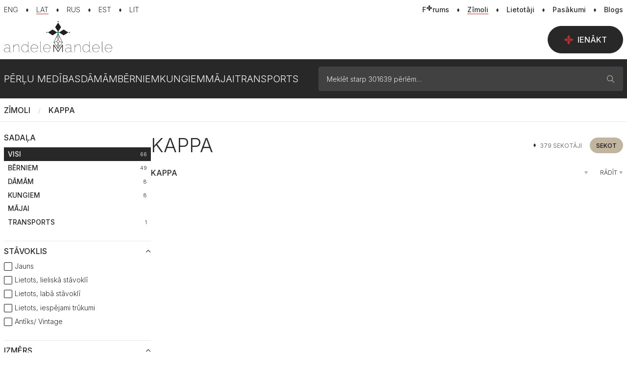

--- FILE ---
content_type: text/html; charset=UTF-8
request_url: https://www.andelemandele.lv/brand/kappa/3472/
body_size: 15708
content:
<!doctype html>
<html class="no-js">
<head>
	<meta charset="utf-8">
	<title>Kappa / Zīmoli / Andele Mandele</title>
	<link rel="stylesheet" media="screen" href="/styles/main-vue.css?id=4640cf1470116756f01bc4214e065a5f">
	<link rel="stylesheet" media="screen" href="/styles/master.css?id=b1610cb328ad45af6dcf24f8ed9b14d6">
	<link rel="stylesheet" media="screen" href="/styles/main.css?id=877a3aa700d82d5f8a69d04617f72a46">
	<script  src="/scripts/boot.js?id=b6ffc2c6da237ba2a4aeefdd8af47813"></script>
	<script  src="/scripts/init.js?id=83d68829722fab7107ff3d601bfccf22"></script>
	<script  src="https://www.google.com/recaptcha/api.js?hl=lv&render=explicit&onload=GoogleCaptchaOnLoad"></script>
<link rel="canonical" href="https://www.andelemandele.lv/brand/kappa/3472/" />
<meta name="description" content="Andele Mandele - oficiālais Pērļu medību portāls Latvijā" />
<meta name="viewport" content="width=device-width, initial-scale=1.0, maximum-scale=1, user-scalable=no" />
<meta property="og:title" content="Kappa / Zīmoli / Andele Mandele" />
<meta property="og:description" content="Andele Mandele - oficiālais Pērļu medību portāls Latvijā" />
<meta property="og:url" content="https://www.andelemandele.lv/brand/kappa/3472/" />
<meta property="og:image" content="https://www.andelemandele.lv/assets/logo/andele_mandele_logo.jpg" />
<meta property="og:type" content="article" />
<meta name="twitter:title" content="Kappa / Zīmoli / Andele Mandele" />
<meta name="twitter:description" content="Andele Mandele - oficiālais Pērļu medību portāls Latvijā" />
<meta name="twitter:url" content="https://www.andelemandele.lv/brand/kappa/3472/" />
<meta name="twitter:image" content="https://www.andelemandele.lv/assets/logo/andele_mandele_logo.jpg" />
<meta name="twitter:card" content="summary" />

<link rel="apple-touch-icon" sizes="180x180" href="/apple-touch-icon.png">
<link rel="icon" type="image/png" sizes="32x32" href="/favicon-32x32.png">
<link rel="icon" type="image/png" sizes="16x16" href="/favicon-16x16.png">
<link rel="manifest" href="/site.webmanifest">
<link rel="mask-icon" href="/safari-pinned-tab.svg" color="#282828">
<meta name="msapplication-TileColor" content="#ffffff">
<meta name="theme-color" content="#ffffff">

<!––------------------------------------------------ Adnet -----------------------------------------------------------–>
<script async src='https://core.dimatter.ai/pubs/andelemandele-lv.min.js'></script>
<script language="javascript">
	window.dimatter = window.dimatter || [];
	window.dimatter.push(['_attachData', 'language', 'lv']);
	window.dimatter.push(['_attachData', 'is_seller', 'false']);
	window.dimatter.push('standalone');
	window.dimatter.push(['_initialize']);
</script></head>
<body>

<div class="container-page">
	<script>
	// V1
	Andele.isMobile = false;
	Andele.loggedIn = false;
	Andele.routes.list = {"userLogin":{"route":"\/login\/"},"userProfile":{"route":"\/profile\/"},"imageUpload":{"route":"\/images\/upload\/{type}\/"},"imageRemove":{"route":"\/images\/delete\/"},"imageRotate":{"route":"\/images\/rotate\/"},"imageDownload":{"route":"\/images\/download\/"},"userRatingReply":{"route":"\/user-view\/rating\/reply\/{id}\/"},"userNotifications":{"route":"\/profile\/notifications\/"},"userRestore":{"route":"\/profile\/restore\/"},"userBlockForm":{"route":"\/user\/blockform"},"userUnblock":{"route":"\/user\/unblock"},"userMailAlert":{"route":"\/profile\/mail-alert\/"},"userDataValidate":{"route":"\/user\/validate\/{field}"},"userActionsToggle":{"route":"\/user\/actions\/toggle\/"},"notifyLater":{"route":"\/data\/notify\/later\/"},"productCatData":{"route":"\/data\/products\/category\/"},"productsFindBrand":{"route":"\/data\/products\/brand\/"},"findLocations":{"route":"\/site\/locations"},"findLocationsReverse":{"route":"\/site\/locations\/reverse"},"staticMap":{"route":"\/site\/locations\/staticmap"},"infoText":{"route":"\/info\/{code}\/"},"eventJoin":{"route":"\/events\/join\/{id}\/"},"eventDecline":{"route":"\/events\/decline\/{id}\/"},"bugReport":{"route":"\/site\/bug\/report\/"},"policeReport":{"route":"\/site\/police\/report\/"},"toggleFav":{"route":"\/favorites\/toggle\/"},"productBrands":{"route":"\/brands\/"},"productsLatestData":{"route":"\/products\/latest\/data\/"},"productsList":{"route":"\/product-data\/"},"productFeedData":{"route":"\/products\/feed\/"},"productDeactivateForm":{"route":"\/products\/action\/deactivateForm\/"},"productDelForm":{"route":"\/products\/action\/deleteForm\/"},"productSelect":{"route":"\/products\/action\/select\/"},"productImageTips":{"route":"\/products\/action\/tips\/"},"productBoost":{"route":"\/products\/up\/"},"productUpData":{"route":"\/products\/up\/data"},"productUp":{"route":"\/products\/action\/up\/"},"productFavoriteList":{"route":"\/products\/action\/favoritelist\/"},"productEdit":{"route":"\/sell\/edit"},"productEditPriceForm":{"route":"\/products\/editprice\/{id}"},"productEditPrice":{"route":"\/products\/action\/editprice"},"productReviewInfo":{"route":"\/products\/action\/reviewinfo"},"productReqBrand":{"route":"\/products\/reqbrand"},"productReqCategory":{"route":"\/products\/reqcat"},"productsCreateNot":{"route":"\/products\/action\/createnotify\/"},"productsSellingItem":{"route":"\/deals\/selling\/item\/{product_id}"},"payment":{"route":"\/payments\/create\/{service}\/{objectid}\/"},"paymentWalletForm":{"route":"\/payments\/wallet\/form\/"},"globalSearch":{"route":"\/products\/search"},"createSale":{"route":"\/products\/sale"},"stopSale":{"route":"\/products\/sale\/stop"},"saleRules":{"route":"\/products\/sale\/rules"},"checkSale":{"route":"\/products\/sale\/check"},"saveComment":{"route":"\/comments\/save\/"},"getComments":{"route":"\/comments\/get\/{type_id}\/{object_id}\/"},"messageList":{"route":"\/messages\/{thread}\/list\/"},"messageCompose":{"route":"\/messages\/{id}\/compose\/"},"messageItem":{"route":"\/messages\/message\/{id}\/"},"messageSetRead":{"route":"\/messages\/setread\/{thread}\/"},"adminMailSetRead":{"route":"\/messages\/adminsetread\/{id}\/"},"setReaction":{"route":"\/messages\/set-reaction"},"dealApply":{"route":"\/deals\/apply\/{id}"},"sellerDecline":{"route":"\/deals\/selling\/decline"},"buyerDecline":{"route":"\/deals\/buying\/decline"},"sellerDeals":{"route":"\/deals\/list\/{product_id}\/"},"buyerChat":{"route":"\/deals\/buy\/chat"},"sellerChat":{"route":"\/deals\/sell\/chat"},"buyerDeal":{"route":"\/deals\/buy\/{deal_id}\/deal"},"dealsBuyingItem":{"route":"\/deals\/buying\/item\/{product_id}\/{deal_id}"},"dealsBadge":{"route":"\/deals\/badge"},"reservationSet":{"route":"\/deals\/action\/reserve"},"reservationCancel":{"route":"\/deals\/action\/unreserve"},"productSoldForm":{"route":"\/deals\/action\/sold"},"productSold":{"route":"\/deals\/action\/sold"},"sellingUsers":{"route":"\/deals\/selling-users\/{product_id}"},"markUnread":{"route":"\/deals\/mark-unread"},"reviewForm":{"route":"\/deals\/reviewForm\/"},"adminTogglePacks":{"route":"\/adm\/products\/togglepacks"},"adminToggleSpot":{"route":"\/adm\/products\/togglespot"},"adminToggleImgPin":{"route":"\/adm\/products\/togglepin"},"adminToggleFlag":{"route":"\/adm\/products\/toggleflag"},"createMultiup":{"route":"\/products\/actions\/multiup\/"},"closeCookieMsg":{"route":"\/site\/closecookie"},"announcementClose":{"route":"\/site\/announcement\/close"},"selfadPopup":{"route":"\/site\/selfad"},"postBoxStart":{"route":"\/postbox\/form\/{product_id}\/{receiver_id}"},"postBoxStep0":{"route":"\/postbox\/form\/{product_id}\/0\/step0"},"postBoxStep1":{"route":"\/postbox\/form\/{product_id}\/{receiver_id}\/step1"},"postBoxStep2":{"route":"\/postbox\/form\/{product_id}\/{receiver_id}\/step2"},"postBoxSearch":{"route":"\/postbox\/search"},"postboxCode":{"route":"\/postbox\/{delivery_id}\/code"},"postBoxSendPoint":{"route":"\/postbox\/my\/send-point"},"postBoxSendStep1":{"route":"\/postbox\/my\/send-point\/1"},"postBoxSendStep2":{"route":"\/postbox\/my\/send-point\/2"},"deliveryTracking":{"route":"\/postbox\/my\/events\/{delivery_id}"},"postBoxSelected":{"route":"\/postbox\/my\/selected"},"postboxCancel":{"route":"\/postbox\/my\/cancel"},"postboxDelete":{"route":"\/postbox\/delete\/{id}"}};
	Andele.str = {"error":"K\u013c\u016bda","draft_saved":"Melnraksts saglab\u0101ts","file_too_big":"Faila izm\u0113rs p\u0101r\u0101k liels! Maksim\u0101lais izm\u0113rs - {{maxFilesize}}MB","file_response_error":"Savienojuma k\u013c\u016bda, l\u016bdzu m\u0113\u0123ini v\u0113lreiz.","invalid_file_type":"\u0160is fails nav at\u013cauts.","cannot_move_img":"Bildi \u0161aj\u0101 poz\u012bcij\u0101 main\u012bt nav at\u013cauts."};
	Andele.init('fast');

	// V2
	Website.lang = 'lv';
	Website.apiUrl = 'api.andelemandele.lv';
	Website.routes.list = {"users":{"userLogin":"\/login\/","userProfile":"\/profile\/","userNotifications":"\/profile\/notifications\/","userRestore":"\/profile\/restore\/","userBlockForm":"\/user\/blockform","userUnblock":"\/user\/unblock","userDataValidate":"\/user\/validate\/{field}","userActionsToggle":"\/user\/actions\/toggle\/"},"images":{"imageUpload":"\/images\/upload\/{type}\/","imageRemove":"\/images\/delete\/","imageRotate":"\/images\/rotate\/","imageDownload":"\/images\/download\/"},"common":{"userRatingReply":"\/user-view\/rating\/reply\/{id}\/","userMailAlert":"\/profile\/mail-alert\/","notifyLater":"\/data\/notify\/later\/","eventJoin":"\/events\/join\/{id}\/","eventDecline":"\/events\/decline\/{id}\/","productBrands":"\/brands\/","productsLatestData":"\/products\/latest\/data\/","payment":"\/payments\/create\/{service}\/{objectid}\/","paymentWalletForm":"\/payments\/wallet\/form\/","saveComment":"\/comments\/save\/","getComments":"\/comments\/get\/{type_id}\/{object_id}\/","messageCompose":"\/messages\/{id}\/compose\/","adminMailSetRead":"\/messages\/adminsetread\/{id}\/","dealApply":"\/deals\/apply\/{id}","adminTogglePacks":"\/adm\/products\/togglepacks","adminToggleSpot":"\/adm\/products\/togglespot","adminToggleImgPin":"\/adm\/products\/togglepin","adminToggleFlag":"\/adm\/products\/toggleflag","createMultiup":"\/products\/actions\/multiup\/","closeCookieMsg":"\/site\/closecookie","selfadPopup":"\/site\/selfad","postboxCancel":"\/postbox\/my\/cancel"},"products":{"productCatData":"\/data\/products\/category\/","productsFindBrand":"\/data\/products\/brand\/","productsList":"\/product-data\/","productFeedData":"\/products\/feed\/","productDeactivateForm":"\/products\/action\/deactivateForm\/","productDelForm":"\/products\/action\/deleteForm\/","productSelect":"\/products\/action\/select\/","productImageTips":"\/products\/action\/tips\/","productBoost":"\/products\/up\/","productUpData":"\/products\/up\/data","productUp":"\/products\/action\/up\/","productFavoriteList":"\/products\/action\/favoritelist\/","productEdit":"\/sell\/edit","productEditPriceForm":"\/products\/editprice\/{id}","productEditPrice":"\/products\/action\/editprice","productReviewInfo":"\/products\/action\/reviewinfo","productReqBrand":"\/products\/reqbrand","productReqCategory":"\/products\/reqcat","productsCreateNot":"\/products\/action\/createnotify\/","productsSellingItem":"\/deals\/selling\/item\/{product_id}","createSale":"\/products\/sale","stopSale":"\/products\/sale\/stop","saleRules":"\/products\/sale\/rules","checkSale":"\/products\/sale\/check","productSoldForm":"\/deals\/action\/sold","productSold":"\/deals\/action\/sold"},"site":{"findLocations":"\/site\/locations","findLocationsReverse":"\/site\/locations\/reverse","staticMap":"\/site\/locations\/staticmap","infoText":"\/info\/{code}\/","bugReport":"\/site\/bug\/report\/","policeReport":"\/site\/police\/report\/","globalSearch":"\/products\/search","announcementClose":"\/site\/announcement\/close"},"favorites":{"toggleFav":"\/favorites\/toggle\/"},"messaging":{"messageList":"\/messages\/{thread}\/list\/","messageItem":"\/messages\/message\/{id}\/","messageSetRead":"\/messages\/setread\/{thread}\/","setReaction":"\/messages\/set-reaction"},"deals":{"sellerDecline":"\/deals\/selling\/decline","buyerDecline":"\/deals\/buying\/decline","sellerDeals":"\/deals\/list\/{product_id}\/","buyerChat":"\/deals\/buy\/chat","sellerChat":"\/deals\/sell\/chat","buyerDeal":"\/deals\/buy\/{deal_id}\/deal","dealsBuyingItem":"\/deals\/buying\/item\/{product_id}\/{deal_id}","dealsBadge":"\/deals\/badge","reservationSet":"\/deals\/action\/reserve","reservationCancel":"\/deals\/action\/unreserve","sellingUsers":"\/deals\/selling-users\/{product_id}","markUnread":"\/deals\/mark-unread","reviewForm":"\/deals\/reviewForm\/"},"postbox":{"postBoxStart":"\/postbox\/form\/{product_id}\/{receiver_id}","postBoxStep0":"\/postbox\/form\/{product_id}\/0\/step0","postBoxStep1":"\/postbox\/form\/{product_id}\/{receiver_id}\/step1","postBoxStep2":"\/postbox\/form\/{product_id}\/{receiver_id}\/step2","postBoxSearch":"\/postbox\/search","postboxCode":"\/postbox\/{delivery_id}\/code","postBoxSendPoint":"\/postbox\/my\/send-point","postBoxSendStep1":"\/postbox\/my\/send-point\/1","postBoxSendStep2":"\/postbox\/my\/send-point\/2","deliveryTracking":"\/postbox\/my\/events\/{delivery_id}","postBoxSelected":"\/postbox\/my\/selected","postboxDelete":"\/postbox\/delete\/{id}"}};
	Website.user.isLoggedIn = false;
	Website.ads.galleryBannerCode = '<div  data-name="25940.2.1.21" class="ad ad-regular ad-zone-gallery-last" data-bind="site.ad-unit" data-provider="adnet" data-type="regular" data-id="AMLV22_Galerija_Desktop_960x600" data-width="960" data-height="600" data-device="desktop"></div>';
	Website.keys.GoogleCaptcha = '6LeYikMUAAAAAK7ApSdZFAkM1QICMqQbUmsfo0pL';

	Website.config = {
		chat: {
			host: 'https://chat.andelemandele.lv',
			port: 443,
		},
	};
</script>
	<script type="application/ld+json">
		{
			"@context": "https://schema.org",
			"@type": "Organization",
			"url": "https://www.andelemandele.lv/",
			"logo": "https://www.andelemandele.lv/assets/logo/andele_mandele_logo.jpg"
		}
	</script>

	<script type="application/ld+json">
		{
			"@context": "https://schema.org",
			"@type": "WebSite",
			"url": "https://www.andelemandele.lv/",
			"name": "Andele Mandele",
			"alternateName": "Andele Mandele",
			"potentialAction": {
				"@type": "SearchAction",
				"target": "https://www.andelemandele.lv/perles/?search={search_term_string}",
				"query-input": "required name=search_term_string"
			}
		}
	</script>

	<script type="text/javascript">
		window.googlefc = window.googlefc || {};
		googlefc.callbackQueue = googlefc.callbackQueue || [];
		googlefc.callbackQueue.push({
			CONSENT_DATA_READY: () => {
				// Google Tag Manager
				(function(w,d,s,l,i){w[l]=w[l]||[];w[l].push({'gtm.start':
				new Date().getTime(),event:'gtm.js'});var f=d.getElementsByTagName(s)[0],
				j=d.createElement(s),dl=l!='dataLayer'?'&l='+l:'';j.async=true;j.src=
				'https://www.googletagmanager.com/gtm.js?id='+i+dl;f.parentNode.insertBefore(j,f);
				})(window,document,'script','dataLayer','GTM-5JP5S8DG');
			},
		});
	</script>

	<!-- Google Tag Manager (noscript) -->
	<noscript><iframe src="https://www.googletagmanager.com/ns.html?id=GTM-5JP5S8DG" height="0" width="0" style="display:none;visibility:hidden"></iframe></noscript>



	<!--  -->
	<!--  -->

	
<!--googleoff: index-->
<header data-bind="site.global-announcement" data-id="b4cd39bd493875a40ddc8ae49343d247ae688c12" class="portal-announcement closed">
	<div class="container-xxl portal-announcement__container">
		<figure>
			<img src="/assets/illustrations/error_image.png" alt="" />
		</figure>
		<figcaption>
			Hei, hei! Sargā savus datus! E-pasts, whatsapp, sms darījumā nav vajadzīgs. Atgādinām, ka samaksu caur kurjeru saņemt NAV iespējams. Ja pircējs mēģina darījumu pārvirzīt ārpus portāla, atsakies no tā.		</figcaption>
		<a class="portal-announcement__close-m" href="javascript:;" data-role="global-announcement.close">
			<i class="icn-times-16-regular size-16"></i>
		</a>
		<button data-role="global-announcement.close" class="btn btn-light btn-sm portal-announcement__close-d" href="javascript:;">
			Aizvērt		</button>
	</div>
</header>
<!--googleon: index-->
	
<header class="top-header">
	<div class="container-xxl top-header__content">
		<nav class="horizontal-link-nav horizontal-link-nav--languages" aria-label="Valodas izvēlne">
							<a
					class=""
					href="?setlang=en"
					lang="en"
					aria-current=""
				>
					<em>ENG</em>
				</a>
								<a
					class="active"
					href="?setlang=lv"
					lang="lv"
					aria-current="page"
				>
					<em>LAT</em>
				</a>
								<a
					class=""
					href="?setlang=ru"
					lang="ru"
					aria-current=""
				>
					<em>RUS</em>
				</a>
								<a
					class=""
					href="?setlang=et"
					lang="et"
					aria-current=""
				>
					<em>EST</em>
				</a>
								<a
					class=""
					href="?setlang=lt"
					lang="lt"
					aria-current=""
				>
					<em>LIT</em>
				</a>
						</nav>

					<nav class="horizontal-link-nav" aria-label="Sekundārā izvēlne">
									<a
						class=""
						href="/forum/"
											>
						<em>F<i style="margin:0" class="icn-star-16-solid"></i>rums</em>
											</a>
										<a
						class="active"
						href="/brands/"
						aria-current="page"					>
						<em>Zīmoli</em>
											</a>
										<a
						class=""
						href="/users/"
											>
						<em>Lietotāji</em>
											</a>
										<a
						class=""
						href="/events/"
											>
						<em>Pasākumi</em>
											</a>
										<a
						class=""
						href="/blog/"
											>
						<em>Blogs</em>
											</a>
								</nav>
				</div>
</header>


<header class="mobile-header">
	<header id="mobile-search-nav-main" data-bind="site.search-form" class="mobile-search-nav site-search">
		<form method="get" action="/search/" role="search">
			<div class="input-group">
				<div class="input-group-prepend">
					<i class="icn-search-16-regular size-16" aria-hidden="true"></i>
				</div>

				<input data-role="search-input" value="" type="text" class="form-control" name="search" placeholder="Meklēt starp 301639 pērlēm…">

				<div class="input-group-append">
					<button data-role="cancel"
							type="button"
							aria-expanded="true"
							aria-controls="mobile-search-nav-main"
							aria-label="Aizvērt meklētāju"
					>
						<i class="icn-times-16-regular size-16" aria-hidden="true"></i>
					</button>
				</div>
			</div>
		</form>
	</header>

	<div class="mobile-header__content">
		<section>
			<div>

			<div class="desktop-nav__langs-mobile">
				<div class="dropdown langswitch-mobile">
	<button class="dropdown-toggle"
			type="button"
			id="lang-mobile-nav-button"
			data-bs-toggle="dropdown"
			aria-haspopup="menu"
			aria-expanded="false"
			aria-controls="lang-mobile-nav"
	>
		<span>
			LAT		</span>
	</button>

	<ul class="dropdown-menu" id="lang-mobile-nav" role="menu" aria-label="Valodas izvēlne">
					<li>
				<a class="dropdown-item "
				   href="?setlang=en"
				   role="menuitem"
				>
					ENG				</a>
			</li>
						<li>
				<a class="dropdown-item active"
				   href="?setlang=lv"
				   role="menuitem"
				>
					LAT				</a>
			</li>
						<li>
				<a class="dropdown-item "
				   href="?setlang=ru"
				   role="menuitem"
				>
					RUS				</a>
			</li>
						<li>
				<a class="dropdown-item "
				   href="?setlang=et"
				   role="menuitem"
				>
					EST				</a>
			</li>
						<li>
				<a class="dropdown-item "
				   href="?setlang=lt"
				   role="menuitem"
				>
					LIT				</a>
			</li>
				</ul>
</div>
			</div>

			</div>
		</section>

		<section class="mobile-header__search-logo">
			<div>
				
		<figure class="logo">
			<a href="/" class="logo-dark desktop"><img src="/assets/logo/am.svg" alt="Andele Mandele"/></a>
			<a href="/" class="logo-dark mobile"><img src="/assets/logo/am_logo_mobile.svg" alt="Andele Mandele"/></a>
			<a href="/" class="logo-light desktop"><img src="/assets/logo/am_white.svg" alt="Andele Mandele"/></a>
			<a href="/" class="logo-light mobile"><img src="/assets/logo/am_logo_mobile_white.svg" alt="Andele Mandele"/></a>
		</figure>
					</div>
		</section>

		<section class="mobile-header__search-toggle">
			<div>
				<button data-bind="common.mobile-search"
						data-target="#mobile-search-nav-main"
						type="button"
						aria-expanded="false"
						aria-controls="mobile-search-nav-main"
						aria-label="Atvēt meklētāju"
				>
					<i class="icn-search-16-regular size-16" aria-hidden="true"></i>
				</button>
			</div>
		</section>
	</div>
</header>

<header class="desktop-nav main" data-bind="common.main-header">
	<div class="desktop-nav__wrap">
		<div class="container-xxl">
			<div class="desktop-nav__content">
				
		<figure class="logo">
			<a href="/" class="logo-dark desktop"><img src="/assets/logo/am.svg" alt="Andele Mandele"/></a>
			<a href="/" class="logo-dark mobile"><img src="/assets/logo/am_logo_mobile.svg" alt="Andele Mandele"/></a>
			<a href="/" class="logo-light desktop"><img src="/assets/logo/am_white.svg" alt="Andele Mandele"/></a>
			<a href="/" class="logo-light mobile"><img src="/assets/logo/am_logo_mobile_white.svg" alt="Andele Mandele"/></a>
		</figure>
		
									<section class="desktop-nav__sell">
						<a href="/login/" class="btn btn-dark btn-lg desktop-nav__sell-lg">
							<i class="icn-star-16-solid size-16" aria-hidden="true"></i>
							Ienākt						</a>
					</section>
								</div>
		</div>
	</div>
</header>

<header class="category-header" data-bind="common.category-header">
	<div class="container-xxl">
		<div class="dropdown category-header__content dropdown">
			<button data-role="tablet-toggle" class="category-header__toggle" id="category-header-toggle" aria-haspopup="true" aria-expanded="false" aria-controls="category-header-main">
				<span>
					<i class="icn-gems-24-solid size-24" aria-hidden="true"></i>
					<span>Katalogs</span>
				</span>
				<i class="icn-triangle-down-16-solid size-16" aria-hidden="true"></i>
			</button>
			<div data-role="menu" class="dropdown-menu category-header__main" id="category-header-main">
				<section class="category-header__nav">
					<nav aria-label="Kategorijas izvēlne">
						<ul data-role="category-nav" class="category-nav">
															<li>
									<a data-role="simple-link" class="" href="/">Pērļu medības</a>
								</li>
																<li>
									<a
										href="#category-dropdown-1"
										class=" dropdown-toggle"
										role="button"
										data-role="top-category"
										data-bs-toggle="dropdown"
										aria-haspopup="menu"
										aria-expanded="false"
										aria-controls="category-dropdown-1"
										id="top-category-1"
									>
										Dāmām									</a>
									<div class="dropdown-menu category-nav__submenu" id="category-dropdown-1" aria-labelledby="top-category-1">
										<div class="container-xxl">
											<nav class="subcategory-menu">
												<ul>
																											<li class="">
															<a class="dropdown-item subcategory-menu__all" href="/perles/damam/">
																Visi																<span>
																	<em>142553</em>
																	<i class="icn-triangle-right-16-solid size-16 subcategory-menu__icon-def" aria-hidden="true"></i>
																</span>
															</a>
														</li>
																												<li class="">
															<a class="dropdown-item " href="/perles/damam/aksesuari/">
																Aksesuāri																<span>
																	<em>10533</em>
																	<i class="icn-triangle-right-16-solid size-16 subcategory-menu__icon-def" aria-hidden="true"></i>
																</span>
															</a>
														</li>
																												<li class="">
															<a class="dropdown-item " href="/perles/damam/vela/">
																Apakšveļa / Peldkostīmi																<span>
																	<em>3539</em>
																	<i class="icn-triangle-right-16-solid size-16 subcategory-menu__icon-def" aria-hidden="true"></i>
																</span>
															</a>
														</li>
																												<li class="">
															<a class="dropdown-item " href="/perles/damam/apavi/">
																Apavi																<span>
																	<em>24912</em>
																	<i class="icn-triangle-right-16-solid size-16 subcategory-menu__icon-def" aria-hidden="true"></i>
																</span>
															</a>
														</li>
																												<li class="">
															<a class="dropdown-item " href="/perles/damam/kelnes/">
																Bikses																<span>
																	<em>9985</em>
																	<i class="icn-triangle-right-16-solid size-16 subcategory-menu__icon-def" aria-hidden="true"></i>
																</span>
															</a>
														</li>
																												<li class="">
															<a class="dropdown-item " href="/perles/damam/dzemperijacinas/">
																Džemperi / Jaciņas																<span>
																	<em>12195</em>
																	<i class="icn-triangle-right-16-solid size-16 subcategory-menu__icon-def" aria-hidden="true"></i>
																</span>
															</a>
														</li>
																												<li class="">
															<a class="dropdown-item " href="/perles/damam/kazoki-vestes/">
																Kažoki / Vestes																<span>
																	<em>1875</em>
																	<i class="icn-triangle-right-16-solid size-16 subcategory-menu__icon-def" aria-hidden="true"></i>
																</span>
															</a>
														</li>
																												<li class="">
															<a class="dropdown-item " href="/perles/damam/kleitas/">
																Kleitas																<span>
																	<em>19899</em>
																	<i class="icn-triangle-right-16-solid size-16 subcategory-menu__icon-def" aria-hidden="true"></i>
																</span>
															</a>
														</li>
																												<li class="">
															<a class="dropdown-item " href="/perles/damam/komplekti-damam/">
																Komplekts																<span>
																	<em>1645</em>
																	<i class="icn-triangle-right-16-solid size-16 subcategory-menu__icon-def" aria-hidden="true"></i>
																</span>
															</a>
														</li>
																												<li class="">
															<a class="dropdown-item " href="/perles/damam/beauty/">
																Skaistumkopšana																<span>
																	<em>8103</em>
																	<i class="icn-triangle-right-16-solid size-16 subcategory-menu__icon-def" aria-hidden="true"></i>
																</span>
															</a>
														</li>
																												<li class="">
															<a class="dropdown-item " href="/perles/damam/somas/">
																Somas																<span>
																	<em>6696</em>
																	<i class="icn-triangle-right-16-solid size-16 subcategory-menu__icon-def" aria-hidden="true"></i>
																</span>
															</a>
														</li>
																												<li class="">
															<a class="dropdown-item " href="/perles/damam/sportam/">
																Sportam																<span>
																	<em>3834</em>
																	<i class="icn-triangle-right-16-solid size-16 subcategory-menu__icon-def" aria-hidden="true"></i>
																</span>
															</a>
														</li>
																												<li class="">
															<a class="dropdown-item " href="/perles/damam/svarki/">
																Svārki																<span>
																	<em>3891</em>
																	<i class="icn-triangle-right-16-solid size-16 subcategory-menu__icon-def" aria-hidden="true"></i>
																</span>
															</a>
														</li>
																												<li class="">
															<a class="dropdown-item " href="/perles/damam/topibluzes/">
																Topi / Blūzes																<span>
																	<em>8606</em>
																	<i class="icn-triangle-right-16-solid size-16 subcategory-menu__icon-def" aria-hidden="true"></i>
																</span>
															</a>
														</li>
																												<li class="">
															<a class="dropdown-item " href="/perles/damam/toposajam-maminam/">
																Topošajām māmiņām																<span>
																	<em>1269</em>
																	<i class="icn-triangle-right-16-solid size-16 subcategory-menu__icon-def" aria-hidden="true"></i>
																</span>
															</a>
														</li>
																												<li class="">
															<a class="dropdown-item " href="/perles/damam/sieviesu-virsjakas-meteli/">
																Virsjakas / Mēteļi																<span>
																	<em>19673</em>
																	<i class="icn-triangle-right-16-solid size-16 subcategory-menu__icon-def" aria-hidden="true"></i>
																</span>
															</a>
														</li>
																												<li class="">
															<a class="dropdown-item " href="/perles/damam/zaketes-un-kostimi/">
																Žaketes / Kostīmi																<span>
																	<em>4318</em>
																	<i class="icn-triangle-right-16-solid size-16 subcategory-menu__icon-def" aria-hidden="true"></i>
																</span>
															</a>
														</li>
																												<li class="">
															<a class="dropdown-item " href="/perles/damam/lvdizains-damas/">
																Rokdarbi																<span>
																	<em>1582</em>
																	<i class="icn-triangle-right-16-solid size-16 subcategory-menu__icon-def" aria-hidden="true"></i>
																</span>
															</a>
														</li>
																										</ul>
											</nav>
										</div>
									</div>
								</li>
																<li>
									<a
										href="#category-dropdown-2"
										class=" dropdown-toggle"
										role="button"
										data-role="top-category"
										data-bs-toggle="dropdown"
										aria-haspopup="menu"
										aria-expanded="false"
										aria-controls="category-dropdown-2"
										id="top-category-2"
									>
										Bērniem									</a>
									<div class="dropdown-menu category-nav__submenu" id="category-dropdown-2" aria-labelledby="top-category-2">
										<div class="container-xxl">
											<nav class="subcategory-menu">
												<ul>
																											<li class="">
															<a class="dropdown-item subcategory-menu__all" href="/perles/kids/">
																Visi																<span>
																	<em>106871</em>
																	<i class="icn-triangle-right-16-solid size-16 subcategory-menu__icon-def" aria-hidden="true"></i>
																</span>
															</a>
														</li>
																												<li class="">
															<a class="dropdown-item " href="/perles/kids/aksesuari-berniem/">
																Aksesuāri																<span>
																	<em>5608</em>
																	<i class="icn-triangle-right-16-solid size-16 subcategory-menu__icon-def" aria-hidden="true"></i>
																</span>
															</a>
														</li>
																												<li class="">
															<a class="dropdown-item " href="/perles/kids/apaksvela-berniem/">
																Apakšveļa / Zeķes / Halāti																<span>
																	<em>1294</em>
																	<i class="icn-triangle-right-16-solid size-16 subcategory-menu__icon-def" aria-hidden="true"></i>
																</span>
															</a>
														</li>
																												<li class="">
															<a class="dropdown-item " href="/perles/kids/apavini/">
																Apaviņi																<span>
																	<em>26707</em>
																	<i class="icn-triangle-right-16-solid size-16 subcategory-menu__icon-def" aria-hidden="true"></i>
																</span>
															</a>
														</li>
																												<li class="">
															<a class="dropdown-item " href="/perles/kids/bikseslegingi/">
																Bikses / Legingi																<span>
																	<em>3925</em>
																	<i class="icn-triangle-right-16-solid size-16 subcategory-menu__icon-def" aria-hidden="true"></i>
																</span>
															</a>
														</li>
																												<li class="">
															<a class="dropdown-item " href="/perles/kids/underwear/">
																Bodiji / Pidžamas																<span>
																	<em>3121</em>
																	<i class="icn-triangle-right-16-solid size-16 subcategory-menu__icon-def" aria-hidden="true"></i>
																</span>
															</a>
														</li>
																												<li class="">
															<a class="dropdown-item " href="/perles/kids/jakasdzemperi/">
																Džemperi / Jaciņas																<span>
																	<em>4955</em>
																	<i class="icn-triangle-right-16-solid size-16 subcategory-menu__icon-def" aria-hidden="true"></i>
																</span>
															</a>
														</li>
																												<li class="">
															<a class="dropdown-item " href="/perles/kids/kleitas-svarki/">
																Kleitiņas / Svārciņi																<span>
																	<em>6467</em>
																	<i class="icn-triangle-right-16-solid size-16 subcategory-menu__icon-def" aria-hidden="true"></i>
																</span>
															</a>
														</li>
																												<li class="">
															<a class="dropdown-item " href="/perles/kids/komplekti-kids/">
																Komplekti																<span>
																	<em>5088</em>
																	<i class="icn-triangle-right-16-solid size-16 subcategory-menu__icon-def" aria-hidden="true"></i>
																</span>
															</a>
														</li>
																												<li class="">
															<a class="dropdown-item " href="/perles/kids/krekli-t-krekli/">
																Krekli / T-krekli / Blūzes																<span>
																	<em>2544</em>
																	<i class="icn-triangle-right-16-solid size-16 subcategory-menu__icon-def" aria-hidden="true"></i>
																</span>
															</a>
														</li>
																												<li class="">
															<a class="dropdown-item " href="/perles/kids/mebeles-bernistabai/">
																Mēbeles bērnistabai																<span>
																	<em>2044</em>
																	<i class="icn-triangle-right-16-solid size-16 subcategory-menu__icon-def" aria-hidden="true"></i>
																</span>
															</a>
														</li>
																												<li class="">
															<a class="dropdown-item " href="/perles/kids/paligierices-vecakiem/">
																Palīgierīces vecākiem																<span>
																	<em>3023</em>
																	<i class="icn-triangle-right-16-solid size-16 subcategory-menu__icon-def" aria-hidden="true"></i>
																</span>
															</a>
														</li>
																												<li class="">
															<a class="dropdown-item " href="/perles/kids/rati/">
																Rati / Autosēdeklīši																<span>
																	<em>3187</em>
																	<i class="icn-triangle-right-16-solid size-16 subcategory-menu__icon-def" aria-hidden="true"></i>
																</span>
															</a>
														</li>
																												<li class="">
															<a class="dropdown-item " href="/perles/kids/rotalam/">
																Rotaļām																<span>
																	<em>9122</em>
																	<i class="icn-triangle-right-16-solid size-16 subcategory-menu__icon-def" aria-hidden="true"></i>
																</span>
															</a>
														</li>
																												<li class="">
															<a class="dropdown-item " href="/perles/kids/berniem-sportam/">
																Sportam / Aktivitātēm																<span>
																	<em>3466</em>
																	<i class="icn-triangle-right-16-solid size-16 subcategory-menu__icon-def" aria-hidden="true"></i>
																</span>
															</a>
														</li>
																												<li class="">
															<a class="dropdown-item " href="/perles/kids/virsdrebes-berniem/">
																Virsdrēbes																<span>
																	<em>24238</em>
																	<i class="icn-triangle-right-16-solid size-16 subcategory-menu__icon-def" aria-hidden="true"></i>
																</span>
															</a>
														</li>
																												<li class="">
															<a class="dropdown-item " href="/perles/kids/uzvalcini/">
																Žaketes / Uzvalciņi																<span>
																	<em>691</em>
																	<i class="icn-triangle-right-16-solid size-16 subcategory-menu__icon-def" aria-hidden="true"></i>
																</span>
															</a>
														</li>
																												<li class="">
															<a class="dropdown-item " href="/perles/kids/lvdivains-berni/">
																Rokdarbi																<span>
																	<em>1396</em>
																	<i class="icn-triangle-right-16-solid size-16 subcategory-menu__icon-def" aria-hidden="true"></i>
																</span>
															</a>
														</li>
																										</ul>
											</nav>
										</div>
									</div>
								</li>
																<li>
									<a
										href="#category-dropdown-54"
										class=" dropdown-toggle"
										role="button"
										data-role="top-category"
										data-bs-toggle="dropdown"
										aria-haspopup="menu"
										aria-expanded="false"
										aria-controls="category-dropdown-54"
										id="top-category-54"
									>
										Kungiem									</a>
									<div class="dropdown-menu category-nav__submenu" id="category-dropdown-54" aria-labelledby="top-category-54">
										<div class="container-xxl">
											<nav class="subcategory-menu">
												<ul>
																											<li class="">
															<a class="dropdown-item subcategory-menu__all" href="/perles/kungiem/">
																Visi																<span>
																	<em>19608</em>
																	<i class="icn-triangle-right-16-solid size-16 subcategory-menu__icon-def" aria-hidden="true"></i>
																</span>
															</a>
														</li>
																												<li class="">
															<a class="dropdown-item " href="/perles/kungiem/aksesuari-viriesiem/">
																Aksesuāri vīriešiem																<span>
																	<em>2365</em>
																	<i class="icn-triangle-right-16-solid size-16 subcategory-menu__icon-def" aria-hidden="true"></i>
																</span>
															</a>
														</li>
																												<li class="">
															<a class="dropdown-item " href="/perles/kungiem/vela-viriesiem/">
																Apakšveļa																<span>
																	<em>273</em>
																	<i class="icn-triangle-right-16-solid size-16 subcategory-menu__icon-def" aria-hidden="true"></i>
																</span>
															</a>
														</li>
																												<li class="">
															<a class="dropdown-item " href="/perles/kungiem/viriesu-apavi/">
																Apavi vīriešiem																<span>
																	<em>3971</em>
																	<i class="icn-triangle-right-16-solid size-16 subcategory-menu__icon-def" aria-hidden="true"></i>
																</span>
															</a>
														</li>
																												<li class="">
															<a class="dropdown-item " href="/perles/kungiem/bikses-sorti/">
																Bikses / Šorti																<span>
																	<em>2072</em>
																	<i class="icn-triangle-right-16-solid size-16 subcategory-menu__icon-def" aria-hidden="true"></i>
																</span>
															</a>
														</li>
																												<li class="">
															<a class="dropdown-item " href="/perles/kungiem/dzemperi-jakas/">
																Džemperi / Jakas																<span>
																	<em>2650</em>
																	<i class="icn-triangle-right-16-solid size-16 subcategory-menu__icon-def" aria-hidden="true"></i>
																</span>
															</a>
														</li>
																												<li class="">
															<a class="dropdown-item " href="/perles/kungiem/izpardodu-komplekts/">
																Komplekts																<span>
																	<em>126</em>
																	<i class="icn-triangle-right-16-solid size-16 subcategory-menu__icon-def" aria-hidden="true"></i>
																</span>
															</a>
														</li>
																												<li class="">
															<a class="dropdown-item " href="/perles/kungiem/krekli/">
																Krekli																<span>
																	<em>2132</em>
																	<i class="icn-triangle-right-16-solid size-16 subcategory-menu__icon-def" aria-hidden="true"></i>
																</span>
															</a>
														</li>
																												<li class="">
															<a class="dropdown-item " href="/perles/kungiem/sports/">
																Sportam																<span>
																	<em>1794</em>
																	<i class="icn-triangle-right-16-solid size-16 subcategory-menu__icon-def" aria-hidden="true"></i>
																</span>
															</a>
														</li>
																												<li class="">
															<a class="dropdown-item " href="/perles/kungiem/meteli-virsjakas/">
																Virsjakas / Mēteļi																<span>
																	<em>3404</em>
																	<i class="icn-triangle-right-16-solid size-16 subcategory-menu__icon-def" aria-hidden="true"></i>
																</span>
															</a>
														</li>
																												<li class="">
															<a class="dropdown-item " href="/perles/kungiem/uzvalki/">
																Žaketes / Uzvalki																<span>
																	<em>702</em>
																	<i class="icn-triangle-right-16-solid size-16 subcategory-menu__icon-def" aria-hidden="true"></i>
																</span>
															</a>
														</li>
																												<li class="">
															<a class="dropdown-item " href="/perles/kungiem/lvdivains-kungi/">
																Rokdarbi																<span>
																	<em>119</em>
																	<i class="icn-triangle-right-16-solid size-16 subcategory-menu__icon-def" aria-hidden="true"></i>
																</span>
															</a>
														</li>
																										</ul>
											</nav>
										</div>
									</div>
								</li>
																<li>
									<a
										href="#category-dropdown-70"
										class=" dropdown-toggle"
										role="button"
										data-role="top-category"
										data-bs-toggle="dropdown"
										aria-haspopup="menu"
										aria-expanded="false"
										aria-controls="category-dropdown-70"
										id="top-category-70"
									>
										Mājai									</a>
									<div class="dropdown-menu category-nav__submenu" id="category-dropdown-70" aria-labelledby="top-category-70">
										<div class="container-xxl">
											<nav class="subcategory-menu">
												<ul>
																											<li class="">
															<a class="dropdown-item subcategory-menu__all" href="/perles/home/">
																Visi																<span>
																	<em>39792</em>
																	<i class="icn-triangle-right-16-solid size-16 subcategory-menu__icon-def" aria-hidden="true"></i>
																</span>
															</a>
														</li>
																												<li class="">
															<a class="dropdown-item " href="/perles/home/apgaismojums/">
																Apgaismojums																<span>
																	<em>1126</em>
																	<i class="icn-triangle-right-16-solid size-16 subcategory-menu__icon-def" aria-hidden="true"></i>
																</span>
															</a>
														</li>
																												<li class="">
															<a class="dropdown-item " href="/perles/home/majai-darzam/">
																Dārzam																<span>
																	<em>568</em>
																	<i class="icn-triangle-right-16-solid size-16 subcategory-menu__icon-def" aria-hidden="true"></i>
																</span>
															</a>
														</li>
																												<li class="">
															<a class="dropdown-item " href="/perles/home/gramatas/">
																Grāmatas																<span>
																	<em>6094</em>
																	<i class="icn-triangle-right-16-solid size-16 subcategory-menu__icon-def" aria-hidden="true"></i>
																</span>
															</a>
														</li>
																												<li class="">
															<a class="dropdown-item " href="/perles/home/interjera-prieksmeti/">
																Interjera priekšmeti																<span>
																	<em>4685</em>
																	<i class="icn-triangle-right-16-solid size-16 subcategory-menu__icon-def" aria-hidden="true"></i>
																</span>
															</a>
														</li>
																												<li class="">
															<a class="dropdown-item " href="/perles/home/kolekcionariem/">
																Kolekcionāriem																<span>
																	<em>2723</em>
																	<i class="icn-triangle-right-16-solid size-16 subcategory-menu__icon-def" aria-hidden="true"></i>
																</span>
															</a>
														</li>
																												<li class="">
															<a class="dropdown-item " href="/perles/home/majdzivniekiem/">
																Mājdzīvniekiem																<span>
																	<em>895</em>
																	<i class="icn-triangle-right-16-solid size-16 subcategory-menu__icon-def" aria-hidden="true"></i>
																</span>
															</a>
														</li>
																												<li class="">
															<a class="dropdown-item " href="/perles/home/mebeles/">
																Mēbeles																<span>
																	<em>3380</em>
																	<i class="icn-triangle-right-16-solid size-16 subcategory-menu__icon-def" aria-hidden="true"></i>
																</span>
															</a>
														</li>
																												<li class="">
															<a class="dropdown-item " href="/perles/home/remontam/">
																Santehnika / Remontam																<span>
																	<em>842</em>
																	<i class="icn-triangle-right-16-solid size-16 subcategory-menu__icon-def" aria-hidden="true"></i>
																</span>
															</a>
														</li>
																												<li class="">
															<a class="dropdown-item " href="/perles/home/sportam-atputai/">
																Sportam / Atpūtai																<span>
																	<em>1047</em>
																	<i class="icn-triangle-right-16-solid size-16 subcategory-menu__icon-def" aria-hidden="true"></i>
																</span>
															</a>
														</li>
																												<li class="">
															<a class="dropdown-item " href="/perles/home/tehnika/">
																Tehnika																<span>
																	<em>6850</em>
																	<i class="icn-triangle-right-16-solid size-16 subcategory-menu__icon-def" aria-hidden="true"></i>
																</span>
															</a>
														</li>
																												<li class="">
															<a class="dropdown-item " href="/perles/home/tekstilizstradajumi/">
																Tekstilizstrādājumi																<span>
																	<em>1680</em>
																	<i class="icn-triangle-right-16-solid size-16 subcategory-menu__icon-def" aria-hidden="true"></i>
																</span>
															</a>
														</li>
																												<li class="">
															<a class="dropdown-item " href="/perles/home/trauki/">
																Trauki																<span>
																	<em>6701</em>
																	<i class="icn-triangle-right-16-solid size-16 subcategory-menu__icon-def" aria-hidden="true"></i>
																</span>
															</a>
														</li>
																												<li class="">
															<a class="dropdown-item " href="/perles/home/materiali-rokdarbiem/">
																Materiāli rokdarbiem																<span>
																	<em>1215</em>
																	<i class="icn-triangle-right-16-solid size-16 subcategory-menu__icon-def" aria-hidden="true"></i>
																</span>
															</a>
														</li>
																												<li class="">
															<a class="dropdown-item " href="/perles/home/lvdizains-majas/">
																Rokdarbi																<span>
																	<em>1986</em>
																	<i class="icn-triangle-right-16-solid size-16 subcategory-menu__icon-def" aria-hidden="true"></i>
																</span>
															</a>
														</li>
																										</ul>
											</nav>
										</div>
									</div>
								</li>
																<li>
									<a
										href="#category-dropdown-433"
										class=" dropdown-toggle"
										role="button"
										data-role="top-category"
										data-bs-toggle="dropdown"
										aria-haspopup="menu"
										aria-expanded="false"
										aria-controls="category-dropdown-433"
										id="top-category-433"
									>
										Transports									</a>
									<div class="dropdown-menu category-nav__submenu" id="category-dropdown-433" aria-labelledby="top-category-433">
										<div class="container-xxl">
											<nav class="subcategory-menu">
												<ul>
																											<li class="">
															<a class="dropdown-item subcategory-menu__all" href="/perles/auto/">
																Visi																<span>
																	<em>1649</em>
																	<i class="icn-triangle-right-16-solid size-16 subcategory-menu__icon-def" aria-hidden="true"></i>
																</span>
															</a>
														</li>
																												<li class="">
															<a class="dropdown-item " href="/perles/auto/motorolleri/">
																Moto																<span>
																	<em>182</em>
																	<i class="icn-triangle-right-16-solid size-16 subcategory-menu__icon-def" aria-hidden="true"></i>
																</span>
															</a>
														</li>
																												<li class="">
															<a class="dropdown-item " href="/perles/auto/velosipedi/">
																Velosipēdi																<span>
																	<em>285</em>
																	<i class="icn-triangle-right-16-solid size-16 subcategory-menu__icon-def" aria-hidden="true"></i>
																</span>
															</a>
														</li>
																												<li class="">
															<a class="dropdown-item " href="/perles/auto/vieglie/">
																Vieglie auto																<span>
																	<em>353</em>
																	<i class="icn-triangle-right-16-solid size-16 subcategory-menu__icon-def" aria-hidden="true"></i>
																</span>
															</a>
														</li>
																												<li class="">
															<a class="dropdown-item " href="/perles/auto/rezerves-dalas/">
																Rezerves daļas																<span>
																	<em>829</em>
																	<i class="icn-triangle-right-16-solid size-16 subcategory-menu__icon-def" aria-hidden="true"></i>
																</span>
															</a>
														</li>
																										</ul>
											</nav>
										</div>
									</div>
								</li>
														</ul>
					</nav>
				</section>
			</div>

			<div data-bind="site.search-form" class="category-header__search site-search">
				<form method="get" action="/search/">
					<div class="input-group category-header__search-form">
						<input id="search-input" data-role="search-input" type="search" class="form-control" value="" name="search" placeholder="Meklēt starp 301639 pērlēm…" />
						<label for="search-input" class="visually-hidden">Meklēt starp 301639 pērlēm…</label>
						<div class="input-group-append">
							<button class="btn" type="submit" data-role="submit" aria-label="Meklēt">
								<i class="icn-search-16-regular size-16" aria-hidden="true"></i>
							</button>
						</div>
					</div>
				</form>
			</div>

		</div>
	</div>
</header>

<header class="mobile-main-nav" data-bind="common.mobile-nav" data-scenes="#mobile-scenes">
	<nav class="mobile-nav" role="tablist" aria-label="Galvenā izvēlne">
		<a class="" data-role="link" href="/" aria-selected="false" tabindex="0">
			<i class="icn-heart-24-solid size-24" aria-hidden="true"></i>
			<em>Sākums</em>
		</a>
		<a class="" data-action="categories" data-role="link" href="javascript:;" role="tab" aria-selected="false" aria-controls="mobile-scenes-categories" tabindex="-1">
			<i class="icn-gems-24-solid size-24" aria-hidden="true"></i>
			<em>Katalogs</em>
		</a>
		<a class="" href="/sell/" data-role="link" aria-selected="false" tabindex="-1">
			<i class="icn-star-24-solid size-24" aria-hidden="true"></i>
			<em>Pārdot</em>
		</a>
		<a class="" href="/deals/selling" data-role="link" aria-selected="false" tabindex="-1">
			<i class="icn-comment-24-solid size-24" aria-hidden="true"></i>
			<em>Andele</em>
					</a>
		<a data-action="more" data-role="link" href="javascript:;" role="tab" aria-selected="false" aria-controls="mobile-scenes-more" tabindex="-1">
			<i class="icn-ellipsis-h-24-solid size-24" aria-hidden="true"></i>
			<em>Vairāk</em>
					</a>
	</nav>
</header>

<div id="mobile-scenes" class="mobile-navigation">
	<div id="mobile-scenes-categories" data-scene="categories" class="mobile-scene mobile-scene--catalog" role="tabpanel" aria-labelledby="mobile-scenes-categories-title">
		<div class="mobile-scene__inner">
			<div class="mobile-scene__content active" data-bind="products.mobile-category-menu" data-role="scene">

				
<header class="mobile-header">
	<header id="mobile-search-nav-catalog" data-bind="site.search-form" class="mobile-search-nav site-search">
		<form method="get" action="/search/" role="search">
			<div class="input-group">
				<div class="input-group-prepend">
					<i class="icn-search-16-regular size-16" aria-hidden="true"></i>
				</div>

				<input data-role="search-input" value="" type="text" class="form-control" name="search" placeholder="Meklēt starp 301639 pērlēm…">

				<div class="input-group-append">
					<button data-role="cancel"
							type="button"
							aria-expanded="true"
							aria-controls="mobile-search-nav-catalog"
							aria-label="Aizvērt meklētāju"
					>
						<i class="icn-times-16-regular size-16" aria-hidden="true"></i>
					</button>
				</div>
			</div>
		</form>
	</header>

	<div class="mobile-header__content">
		<section>
			<div>

			<div class="desktop-nav__langs-mobile">
				<div class="dropdown langswitch-mobile">
	<button class="dropdown-toggle"
			type="button"
			id="lang-mobile-nav-button"
			data-bs-toggle="dropdown"
			aria-haspopup="menu"
			aria-expanded="false"
			aria-controls="lang-mobile-nav"
	>
		<span>
			LAT		</span>
	</button>

	<ul class="dropdown-menu" id="lang-mobile-nav" role="menu" aria-label="Valodas izvēlne">
					<li>
				<a class="dropdown-item "
				   href="?setlang=en"
				   role="menuitem"
				>
					ENG				</a>
			</li>
						<li>
				<a class="dropdown-item active"
				   href="?setlang=lv"
				   role="menuitem"
				>
					LAT				</a>
			</li>
						<li>
				<a class="dropdown-item "
				   href="?setlang=ru"
				   role="menuitem"
				>
					RUS				</a>
			</li>
						<li>
				<a class="dropdown-item "
				   href="?setlang=et"
				   role="menuitem"
				>
					EST				</a>
			</li>
						<li>
				<a class="dropdown-item "
				   href="?setlang=lt"
				   role="menuitem"
				>
					LIT				</a>
			</li>
				</ul>
</div>
			</div>

			</div>
		</section>

		<section class="mobile-header__search-logo">
			<div>
				
		<figure class="logo">
			<a href="/" class="logo-dark desktop"><img src="/assets/logo/am.svg" alt="Andele Mandele"/></a>
			<a href="/" class="logo-dark mobile"><img src="/assets/logo/am_logo_mobile.svg" alt="Andele Mandele"/></a>
			<a href="/" class="logo-light desktop"><img src="/assets/logo/am_white.svg" alt="Andele Mandele"/></a>
			<a href="/" class="logo-light mobile"><img src="/assets/logo/am_logo_mobile_white.svg" alt="Andele Mandele"/></a>
		</figure>
					</div>
		</section>

		<section class="mobile-header__search-toggle">
			<div>
				<button data-bind="common.mobile-search"
						data-target="#mobile-search-nav-catalog"
						type="button"
						aria-expanded="false"
						aria-controls="mobile-search-nav-catalog"
						aria-label="Atvēt meklētāju"
				>
					<i class="icn-search-16-regular size-16" aria-hidden="true"></i>
				</button>
			</div>
		</section>
	</div>
</header>

				<div class="mobile-scene__main">
					<h4 class="block" id="mobile-scenes-categories-title">
						Pērļu medības					</h4>

					<div class="block half mobile-category-list">
													<div class="category-dropdown">
								<button data-bs-toggle="collapse" class="collapsed" data-bs-target="#catmob1" aria-expanded="false" aria-controls="catmob1" type="button">
									<span>Dāmām</span>
									<figure>
										<strong>142553</strong>
										pērles									</figure>
								</button>
								<div id="catmob1" class="accordion-collapse collapse " role="region">
									<nav class="subcategory-menu 1">
										<ul>
																							<li class="">
													<a class="subcategory-menu__all" href="/perles/damam/">
														Visi														<span>
															<em>142553</em>
															<i class="icn-triangle-right-16-solid size-16 subcategory-menu__icon-def" aria-hidden="true"></i>
														</span>
													</a>
												</li>
																								<li class="">
													<a  href="/perles/damam/aksesuari/">
														Aksesuāri														<span>
															<em>10533</em>
															<i class="icn-triangle-right-16-solid size-16 subcategory-menu__icon-def" aria-hidden="true"></i>
														</span>
													</a>
												</li>
																								<li class="">
													<a  href="/perles/damam/vela/">
														Apakšveļa / Peldkostīmi														<span>
															<em>3539</em>
															<i class="icn-triangle-right-16-solid size-16 subcategory-menu__icon-def" aria-hidden="true"></i>
														</span>
													</a>
												</li>
																								<li class="">
													<a  href="/perles/damam/apavi/">
														Apavi														<span>
															<em>24912</em>
															<i class="icn-triangle-right-16-solid size-16 subcategory-menu__icon-def" aria-hidden="true"></i>
														</span>
													</a>
												</li>
																								<li class="">
													<a  href="/perles/damam/kelnes/">
														Bikses														<span>
															<em>9985</em>
															<i class="icn-triangle-right-16-solid size-16 subcategory-menu__icon-def" aria-hidden="true"></i>
														</span>
													</a>
												</li>
																								<li class="">
													<a  href="/perles/damam/dzemperijacinas/">
														Džemperi / Jaciņas														<span>
															<em>12195</em>
															<i class="icn-triangle-right-16-solid size-16 subcategory-menu__icon-def" aria-hidden="true"></i>
														</span>
													</a>
												</li>
																								<li class="">
													<a  href="/perles/damam/kazoki-vestes/">
														Kažoki / Vestes														<span>
															<em>1875</em>
															<i class="icn-triangle-right-16-solid size-16 subcategory-menu__icon-def" aria-hidden="true"></i>
														</span>
													</a>
												</li>
																								<li class="">
													<a  href="/perles/damam/kleitas/">
														Kleitas														<span>
															<em>19899</em>
															<i class="icn-triangle-right-16-solid size-16 subcategory-menu__icon-def" aria-hidden="true"></i>
														</span>
													</a>
												</li>
																								<li class="">
													<a  href="/perles/damam/komplekti-damam/">
														Komplekts														<span>
															<em>1645</em>
															<i class="icn-triangle-right-16-solid size-16 subcategory-menu__icon-def" aria-hidden="true"></i>
														</span>
													</a>
												</li>
																								<li class="">
													<a  href="/perles/damam/beauty/">
														Skaistumkopšana														<span>
															<em>8103</em>
															<i class="icn-triangle-right-16-solid size-16 subcategory-menu__icon-def" aria-hidden="true"></i>
														</span>
													</a>
												</li>
																								<li class="">
													<a  href="/perles/damam/somas/">
														Somas														<span>
															<em>6696</em>
															<i class="icn-triangle-right-16-solid size-16 subcategory-menu__icon-def" aria-hidden="true"></i>
														</span>
													</a>
												</li>
																								<li class="">
													<a  href="/perles/damam/sportam/">
														Sportam														<span>
															<em>3834</em>
															<i class="icn-triangle-right-16-solid size-16 subcategory-menu__icon-def" aria-hidden="true"></i>
														</span>
													</a>
												</li>
																								<li class="">
													<a  href="/perles/damam/svarki/">
														Svārki														<span>
															<em>3891</em>
															<i class="icn-triangle-right-16-solid size-16 subcategory-menu__icon-def" aria-hidden="true"></i>
														</span>
													</a>
												</li>
																								<li class="">
													<a  href="/perles/damam/topibluzes/">
														Topi / Blūzes														<span>
															<em>8606</em>
															<i class="icn-triangle-right-16-solid size-16 subcategory-menu__icon-def" aria-hidden="true"></i>
														</span>
													</a>
												</li>
																								<li class="">
													<a  href="/perles/damam/toposajam-maminam/">
														Topošajām māmiņām														<span>
															<em>1269</em>
															<i class="icn-triangle-right-16-solid size-16 subcategory-menu__icon-def" aria-hidden="true"></i>
														</span>
													</a>
												</li>
																								<li class="">
													<a  href="/perles/damam/sieviesu-virsjakas-meteli/">
														Virsjakas / Mēteļi														<span>
															<em>19673</em>
															<i class="icn-triangle-right-16-solid size-16 subcategory-menu__icon-def" aria-hidden="true"></i>
														</span>
													</a>
												</li>
																								<li class="">
													<a  href="/perles/damam/zaketes-un-kostimi/">
														Žaketes / Kostīmi														<span>
															<em>4318</em>
															<i class="icn-triangle-right-16-solid size-16 subcategory-menu__icon-def" aria-hidden="true"></i>
														</span>
													</a>
												</li>
																								<li class="">
													<a  href="/perles/damam/lvdizains-damas/">
														Rokdarbi														<span>
															<em>1582</em>
															<i class="icn-triangle-right-16-solid size-16 subcategory-menu__icon-def" aria-hidden="true"></i>
														</span>
													</a>
												</li>
																						</ul>
									</nav>
								</div>
							</div>
														<div class="category-dropdown">
								<button data-bs-toggle="collapse" class="collapsed" data-bs-target="#catmob2" aria-expanded="false" aria-controls="catmob2" type="button">
									<span>Bērniem</span>
									<figure>
										<strong>106871</strong>
										pērle									</figure>
								</button>
								<div id="catmob2" class="accordion-collapse collapse " role="region">
									<nav class="subcategory-menu 1">
										<ul>
																							<li class="">
													<a class="subcategory-menu__all" href="/perles/kids/">
														Visi														<span>
															<em>106871</em>
															<i class="icn-triangle-right-16-solid size-16 subcategory-menu__icon-def" aria-hidden="true"></i>
														</span>
													</a>
												</li>
																								<li class="">
													<a  href="/perles/kids/aksesuari-berniem/">
														Aksesuāri														<span>
															<em>5608</em>
															<i class="icn-triangle-right-16-solid size-16 subcategory-menu__icon-def" aria-hidden="true"></i>
														</span>
													</a>
												</li>
																								<li class="">
													<a  href="/perles/kids/apaksvela-berniem/">
														Apakšveļa / Zeķes / Halāti														<span>
															<em>1294</em>
															<i class="icn-triangle-right-16-solid size-16 subcategory-menu__icon-def" aria-hidden="true"></i>
														</span>
													</a>
												</li>
																								<li class="">
													<a  href="/perles/kids/apavini/">
														Apaviņi														<span>
															<em>26707</em>
															<i class="icn-triangle-right-16-solid size-16 subcategory-menu__icon-def" aria-hidden="true"></i>
														</span>
													</a>
												</li>
																								<li class="">
													<a  href="/perles/kids/bikseslegingi/">
														Bikses / Legingi														<span>
															<em>3925</em>
															<i class="icn-triangle-right-16-solid size-16 subcategory-menu__icon-def" aria-hidden="true"></i>
														</span>
													</a>
												</li>
																								<li class="">
													<a  href="/perles/kids/underwear/">
														Bodiji / Pidžamas														<span>
															<em>3121</em>
															<i class="icn-triangle-right-16-solid size-16 subcategory-menu__icon-def" aria-hidden="true"></i>
														</span>
													</a>
												</li>
																								<li class="">
													<a  href="/perles/kids/jakasdzemperi/">
														Džemperi / Jaciņas														<span>
															<em>4955</em>
															<i class="icn-triangle-right-16-solid size-16 subcategory-menu__icon-def" aria-hidden="true"></i>
														</span>
													</a>
												</li>
																								<li class="">
													<a  href="/perles/kids/kleitas-svarki/">
														Kleitiņas / Svārciņi														<span>
															<em>6467</em>
															<i class="icn-triangle-right-16-solid size-16 subcategory-menu__icon-def" aria-hidden="true"></i>
														</span>
													</a>
												</li>
																								<li class="">
													<a  href="/perles/kids/komplekti-kids/">
														Komplekti														<span>
															<em>5088</em>
															<i class="icn-triangle-right-16-solid size-16 subcategory-menu__icon-def" aria-hidden="true"></i>
														</span>
													</a>
												</li>
																								<li class="">
													<a  href="/perles/kids/krekli-t-krekli/">
														Krekli / T-krekli / Blūzes														<span>
															<em>2544</em>
															<i class="icn-triangle-right-16-solid size-16 subcategory-menu__icon-def" aria-hidden="true"></i>
														</span>
													</a>
												</li>
																								<li class="">
													<a  href="/perles/kids/mebeles-bernistabai/">
														Mēbeles bērnistabai														<span>
															<em>2044</em>
															<i class="icn-triangle-right-16-solid size-16 subcategory-menu__icon-def" aria-hidden="true"></i>
														</span>
													</a>
												</li>
																								<li class="">
													<a  href="/perles/kids/paligierices-vecakiem/">
														Palīgierīces vecākiem														<span>
															<em>3023</em>
															<i class="icn-triangle-right-16-solid size-16 subcategory-menu__icon-def" aria-hidden="true"></i>
														</span>
													</a>
												</li>
																								<li class="">
													<a  href="/perles/kids/rati/">
														Rati / Autosēdeklīši														<span>
															<em>3187</em>
															<i class="icn-triangle-right-16-solid size-16 subcategory-menu__icon-def" aria-hidden="true"></i>
														</span>
													</a>
												</li>
																								<li class="">
													<a  href="/perles/kids/rotalam/">
														Rotaļām														<span>
															<em>9122</em>
															<i class="icn-triangle-right-16-solid size-16 subcategory-menu__icon-def" aria-hidden="true"></i>
														</span>
													</a>
												</li>
																								<li class="">
													<a  href="/perles/kids/berniem-sportam/">
														Sportam / Aktivitātēm														<span>
															<em>3466</em>
															<i class="icn-triangle-right-16-solid size-16 subcategory-menu__icon-def" aria-hidden="true"></i>
														</span>
													</a>
												</li>
																								<li class="">
													<a  href="/perles/kids/virsdrebes-berniem/">
														Virsdrēbes														<span>
															<em>24238</em>
															<i class="icn-triangle-right-16-solid size-16 subcategory-menu__icon-def" aria-hidden="true"></i>
														</span>
													</a>
												</li>
																								<li class="">
													<a  href="/perles/kids/uzvalcini/">
														Žaketes / Uzvalciņi														<span>
															<em>691</em>
															<i class="icn-triangle-right-16-solid size-16 subcategory-menu__icon-def" aria-hidden="true"></i>
														</span>
													</a>
												</li>
																								<li class="">
													<a  href="/perles/kids/lvdivains-berni/">
														Rokdarbi														<span>
															<em>1396</em>
															<i class="icn-triangle-right-16-solid size-16 subcategory-menu__icon-def" aria-hidden="true"></i>
														</span>
													</a>
												</li>
																						</ul>
									</nav>
								</div>
							</div>
														<div class="category-dropdown">
								<button data-bs-toggle="collapse" class="collapsed" data-bs-target="#catmob54" aria-expanded="false" aria-controls="catmob54" type="button">
									<span>Kungiem</span>
									<figure>
										<strong>19608</strong>
										pērles									</figure>
								</button>
								<div id="catmob54" class="accordion-collapse collapse " role="region">
									<nav class="subcategory-menu 1">
										<ul>
																							<li class="">
													<a class="subcategory-menu__all" href="/perles/kungiem/">
														Visi														<span>
															<em>19608</em>
															<i class="icn-triangle-right-16-solid size-16 subcategory-menu__icon-def" aria-hidden="true"></i>
														</span>
													</a>
												</li>
																								<li class="">
													<a  href="/perles/kungiem/aksesuari-viriesiem/">
														Aksesuāri vīriešiem														<span>
															<em>2365</em>
															<i class="icn-triangle-right-16-solid size-16 subcategory-menu__icon-def" aria-hidden="true"></i>
														</span>
													</a>
												</li>
																								<li class="">
													<a  href="/perles/kungiem/vela-viriesiem/">
														Apakšveļa														<span>
															<em>273</em>
															<i class="icn-triangle-right-16-solid size-16 subcategory-menu__icon-def" aria-hidden="true"></i>
														</span>
													</a>
												</li>
																								<li class="">
													<a  href="/perles/kungiem/viriesu-apavi/">
														Apavi vīriešiem														<span>
															<em>3971</em>
															<i class="icn-triangle-right-16-solid size-16 subcategory-menu__icon-def" aria-hidden="true"></i>
														</span>
													</a>
												</li>
																								<li class="">
													<a  href="/perles/kungiem/bikses-sorti/">
														Bikses / Šorti														<span>
															<em>2072</em>
															<i class="icn-triangle-right-16-solid size-16 subcategory-menu__icon-def" aria-hidden="true"></i>
														</span>
													</a>
												</li>
																								<li class="">
													<a  href="/perles/kungiem/dzemperi-jakas/">
														Džemperi / Jakas														<span>
															<em>2650</em>
															<i class="icn-triangle-right-16-solid size-16 subcategory-menu__icon-def" aria-hidden="true"></i>
														</span>
													</a>
												</li>
																								<li class="">
													<a  href="/perles/kungiem/izpardodu-komplekts/">
														Komplekts														<span>
															<em>126</em>
															<i class="icn-triangle-right-16-solid size-16 subcategory-menu__icon-def" aria-hidden="true"></i>
														</span>
													</a>
												</li>
																								<li class="">
													<a  href="/perles/kungiem/krekli/">
														Krekli														<span>
															<em>2132</em>
															<i class="icn-triangle-right-16-solid size-16 subcategory-menu__icon-def" aria-hidden="true"></i>
														</span>
													</a>
												</li>
																								<li class="">
													<a  href="/perles/kungiem/sports/">
														Sportam														<span>
															<em>1794</em>
															<i class="icn-triangle-right-16-solid size-16 subcategory-menu__icon-def" aria-hidden="true"></i>
														</span>
													</a>
												</li>
																								<li class="">
													<a  href="/perles/kungiem/meteli-virsjakas/">
														Virsjakas / Mēteļi														<span>
															<em>3404</em>
															<i class="icn-triangle-right-16-solid size-16 subcategory-menu__icon-def" aria-hidden="true"></i>
														</span>
													</a>
												</li>
																								<li class="">
													<a  href="/perles/kungiem/uzvalki/">
														Žaketes / Uzvalki														<span>
															<em>702</em>
															<i class="icn-triangle-right-16-solid size-16 subcategory-menu__icon-def" aria-hidden="true"></i>
														</span>
													</a>
												</li>
																								<li class="">
													<a  href="/perles/kungiem/lvdivains-kungi/">
														Rokdarbi														<span>
															<em>119</em>
															<i class="icn-triangle-right-16-solid size-16 subcategory-menu__icon-def" aria-hidden="true"></i>
														</span>
													</a>
												</li>
																						</ul>
									</nav>
								</div>
							</div>
														<div class="category-dropdown">
								<button data-bs-toggle="collapse" class="collapsed" data-bs-target="#catmob70" aria-expanded="false" aria-controls="catmob70" type="button">
									<span>Mājai</span>
									<figure>
										<strong>39792</strong>
										pērles									</figure>
								</button>
								<div id="catmob70" class="accordion-collapse collapse " role="region">
									<nav class="subcategory-menu 1">
										<ul>
																							<li class="">
													<a class="subcategory-menu__all" href="/perles/home/">
														Visi														<span>
															<em>39792</em>
															<i class="icn-triangle-right-16-solid size-16 subcategory-menu__icon-def" aria-hidden="true"></i>
														</span>
													</a>
												</li>
																								<li class="">
													<a  href="/perles/home/apgaismojums/">
														Apgaismojums														<span>
															<em>1126</em>
															<i class="icn-triangle-right-16-solid size-16 subcategory-menu__icon-def" aria-hidden="true"></i>
														</span>
													</a>
												</li>
																								<li class="">
													<a  href="/perles/home/majai-darzam/">
														Dārzam														<span>
															<em>568</em>
															<i class="icn-triangle-right-16-solid size-16 subcategory-menu__icon-def" aria-hidden="true"></i>
														</span>
													</a>
												</li>
																								<li class="">
													<a  href="/perles/home/gramatas/">
														Grāmatas														<span>
															<em>6094</em>
															<i class="icn-triangle-right-16-solid size-16 subcategory-menu__icon-def" aria-hidden="true"></i>
														</span>
													</a>
												</li>
																								<li class="">
													<a  href="/perles/home/interjera-prieksmeti/">
														Interjera priekšmeti														<span>
															<em>4685</em>
															<i class="icn-triangle-right-16-solid size-16 subcategory-menu__icon-def" aria-hidden="true"></i>
														</span>
													</a>
												</li>
																								<li class="">
													<a  href="/perles/home/kolekcionariem/">
														Kolekcionāriem														<span>
															<em>2723</em>
															<i class="icn-triangle-right-16-solid size-16 subcategory-menu__icon-def" aria-hidden="true"></i>
														</span>
													</a>
												</li>
																								<li class="">
													<a  href="/perles/home/majdzivniekiem/">
														Mājdzīvniekiem														<span>
															<em>895</em>
															<i class="icn-triangle-right-16-solid size-16 subcategory-menu__icon-def" aria-hidden="true"></i>
														</span>
													</a>
												</li>
																								<li class="">
													<a  href="/perles/home/mebeles/">
														Mēbeles														<span>
															<em>3380</em>
															<i class="icn-triangle-right-16-solid size-16 subcategory-menu__icon-def" aria-hidden="true"></i>
														</span>
													</a>
												</li>
																								<li class="">
													<a  href="/perles/home/remontam/">
														Santehnika / Remontam														<span>
															<em>842</em>
															<i class="icn-triangle-right-16-solid size-16 subcategory-menu__icon-def" aria-hidden="true"></i>
														</span>
													</a>
												</li>
																								<li class="">
													<a  href="/perles/home/sportam-atputai/">
														Sportam / Atpūtai														<span>
															<em>1047</em>
															<i class="icn-triangle-right-16-solid size-16 subcategory-menu__icon-def" aria-hidden="true"></i>
														</span>
													</a>
												</li>
																								<li class="">
													<a  href="/perles/home/tehnika/">
														Tehnika														<span>
															<em>6850</em>
															<i class="icn-triangle-right-16-solid size-16 subcategory-menu__icon-def" aria-hidden="true"></i>
														</span>
													</a>
												</li>
																								<li class="">
													<a  href="/perles/home/tekstilizstradajumi/">
														Tekstilizstrādājumi														<span>
															<em>1680</em>
															<i class="icn-triangle-right-16-solid size-16 subcategory-menu__icon-def" aria-hidden="true"></i>
														</span>
													</a>
												</li>
																								<li class="">
													<a  href="/perles/home/trauki/">
														Trauki														<span>
															<em>6701</em>
															<i class="icn-triangle-right-16-solid size-16 subcategory-menu__icon-def" aria-hidden="true"></i>
														</span>
													</a>
												</li>
																								<li class="">
													<a  href="/perles/home/materiali-rokdarbiem/">
														Materiāli rokdarbiem														<span>
															<em>1215</em>
															<i class="icn-triangle-right-16-solid size-16 subcategory-menu__icon-def" aria-hidden="true"></i>
														</span>
													</a>
												</li>
																								<li class="">
													<a  href="/perles/home/lvdizains-majas/">
														Rokdarbi														<span>
															<em>1986</em>
															<i class="icn-triangle-right-16-solid size-16 subcategory-menu__icon-def" aria-hidden="true"></i>
														</span>
													</a>
												</li>
																						</ul>
									</nav>
								</div>
							</div>
														<div class="category-dropdown">
								<button data-bs-toggle="collapse" class="collapsed" data-bs-target="#catmob433" aria-expanded="false" aria-controls="catmob433" type="button">
									<span>Transports</span>
									<figure>
										<strong>1649</strong>
										pērles									</figure>
								</button>
								<div id="catmob433" class="accordion-collapse collapse " role="region">
									<nav class="subcategory-menu 1">
										<ul>
																							<li class="">
													<a class="subcategory-menu__all" href="/perles/auto/">
														Visi														<span>
															<em>1649</em>
															<i class="icn-triangle-right-16-solid size-16 subcategory-menu__icon-def" aria-hidden="true"></i>
														</span>
													</a>
												</li>
																								<li class="">
													<a  href="/perles/auto/motorolleri/">
														Moto														<span>
															<em>182</em>
															<i class="icn-triangle-right-16-solid size-16 subcategory-menu__icon-def" aria-hidden="true"></i>
														</span>
													</a>
												</li>
																								<li class="">
													<a  href="/perles/auto/velosipedi/">
														Velosipēdi														<span>
															<em>285</em>
															<i class="icn-triangle-right-16-solid size-16 subcategory-menu__icon-def" aria-hidden="true"></i>
														</span>
													</a>
												</li>
																								<li class="">
													<a  href="/perles/auto/vieglie/">
														Vieglie auto														<span>
															<em>353</em>
															<i class="icn-triangle-right-16-solid size-16 subcategory-menu__icon-def" aria-hidden="true"></i>
														</span>
													</a>
												</li>
																								<li class="">
													<a  href="/perles/auto/rezerves-dalas/">
														Rezerves daļas														<span>
															<em>829</em>
															<i class="icn-triangle-right-16-solid size-16 subcategory-menu__icon-def" aria-hidden="true"></i>
														</span>
													</a>
												</li>
																						</ul>
									</nav>
								</div>
							</div>
												</div>
				</div>
			</div>
		</div>
	</div>

	<div id="mobile-scenes-more" data-scene="more" class="mobile-scene mobile-scene--more" role="tabpanel" aria-label="Vairāk">
		<div class="mobile-scene__inner">
			<div class="mobile-scene__content active" data-role="scene">

				
<header class="mobile-header">
	<header id="mobile-search-nav-more" data-bind="site.search-form" class="mobile-search-nav site-search">
		<form method="get" action="/search/" role="search">
			<div class="input-group">
				<div class="input-group-prepend">
					<i class="icn-search-16-regular size-16" aria-hidden="true"></i>
				</div>

				<input data-role="search-input" value="" type="text" class="form-control" name="search" placeholder="Meklēt starp 301639 pērlēm…">

				<div class="input-group-append">
					<button data-role="cancel"
							type="button"
							aria-expanded="true"
							aria-controls="mobile-search-nav-more"
							aria-label="Aizvērt meklētāju"
					>
						<i class="icn-times-16-regular size-16" aria-hidden="true"></i>
					</button>
				</div>
			</div>
		</form>
	</header>

	<div class="mobile-header__content">
		<section>
			<div>

			<div class="desktop-nav__langs-mobile">
				<div class="dropdown langswitch-mobile">
	<button class="dropdown-toggle"
			type="button"
			id="lang-mobile-nav-button"
			data-bs-toggle="dropdown"
			aria-haspopup="menu"
			aria-expanded="false"
			aria-controls="lang-mobile-nav"
	>
		<span>
			LAT		</span>
	</button>

	<ul class="dropdown-menu" id="lang-mobile-nav" role="menu" aria-label="Valodas izvēlne">
					<li>
				<a class="dropdown-item "
				   href="?setlang=en"
				   role="menuitem"
				>
					ENG				</a>
			</li>
						<li>
				<a class="dropdown-item active"
				   href="?setlang=lv"
				   role="menuitem"
				>
					LAT				</a>
			</li>
						<li>
				<a class="dropdown-item "
				   href="?setlang=ru"
				   role="menuitem"
				>
					RUS				</a>
			</li>
						<li>
				<a class="dropdown-item "
				   href="?setlang=et"
				   role="menuitem"
				>
					EST				</a>
			</li>
						<li>
				<a class="dropdown-item "
				   href="?setlang=lt"
				   role="menuitem"
				>
					LIT				</a>
			</li>
				</ul>
</div>
			</div>

			</div>
		</section>

		<section class="mobile-header__search-logo">
			<div>
				
		<figure class="logo">
			<a href="/" class="logo-dark desktop"><img src="/assets/logo/am.svg" alt="Andele Mandele"/></a>
			<a href="/" class="logo-dark mobile"><img src="/assets/logo/am_logo_mobile.svg" alt="Andele Mandele"/></a>
			<a href="/" class="logo-light desktop"><img src="/assets/logo/am_white.svg" alt="Andele Mandele"/></a>
			<a href="/" class="logo-light mobile"><img src="/assets/logo/am_logo_mobile_white.svg" alt="Andele Mandele"/></a>
		</figure>
					</div>
		</section>

		<section class="mobile-header__search-toggle">
			<div>
				<button data-bind="common.mobile-search"
						data-target="#mobile-search-nav-more"
						type="button"
						aria-expanded="false"
						aria-controls="mobile-search-nav-more"
						aria-label="Atvēt meklētāju"
				>
					<i class="icn-search-16-regular size-16" aria-hidden="true"></i>
				</button>
			</div>
		</section>
	</div>
</header>

									<div class="mobile-user-profile unauthorized">
						<figure class="mobile-user-profile__img"></figure>
						<div class="mobile-user-profile__content mobile-user-profile-cover">
							<div class="mobile-user-profile-cover__login">
								<ul class="login-buttons block">
																			<li>
											<a href="https://www.andelemandele.lv/login/authorize/facebook/?back=%2F" class="btn-facebook">
												Ienākt ar Facebook												<img src="/assets/icons/facebook.svg" alt="" aria-hidden="true"/>
											</a>
										</li>
																				<li>
											<a href="https://www.andelemandele.lv/login/authorize/google/?back=%2F" class="btn-google">
												Ienākt ar Google												<img src="/assets/icons/google.svg" alt="" aria-hidden="true"/>
											</a>
										</li>
																				<li>
											<a href="https://www.andelemandele.lv/login/authorize/draugiem/?back=%2F" class="btn-draugiem">
												Ienākt ar Draugiem.lv												<img src="/assets/icons/draugiem.svg" alt="" aria-hidden="true"/>
											</a>
										</li>
																				<li>
											<a href="https://www.andelemandele.lv/login/authorize/apple/?back=%2F" class="btn-apple">
												Ienākt ar Apple ID												<img src="/assets/icons/apple.svg" alt="" aria-hidden="true"/>
											</a>
										</li>
																			<li>
										<a href="/login/email" class="btn-draugiem">
											Ienākt ar e-pastu											<i class="icn-envelope-24-solid size-24" aria-hidden="true"></i>
										</a>
									</li>
								</ul>
								<p class="mobile-user-profile-cover__restore">
									<a class="simple-link underlined" href="/profile/restore/">Atjaunot piekļuvi profilam</a>
								</p>
							</div>
						</div>
					</div>
					
				<div class="mobile-scene__main">
					<div class="list-group">
													<a href="/forum/" class="list-group-item list-group-item-action ">
								<span class="list-group-item__caption">
									<i class="icn-forum-24-solid size-24" aria-hidden="true"></i>
									F<i style="margin:0" class="icn-star-16-solid"></i>rums								</span>
															</a>
														<a href="/brands/" class="list-group-item list-group-item-action active">
								<span class="list-group-item__caption">
									<i class="icn-brands-24-solid size-24" aria-hidden="true"></i>
									Zīmoli								</span>
															</a>
														<a href="/users/" class="list-group-item list-group-item-action ">
								<span class="list-group-item__caption">
									<i class="icn-users-24-solid size-24" aria-hidden="true"></i>
									Lietotāji								</span>
															</a>
														<a href="/events/" class="list-group-item list-group-item-action ">
								<span class="list-group-item__caption">
									<i class="icn-events-24-solid size-24" aria-hidden="true"></i>
									Pasākumi								</span>
															</a>
														<a href="/blog/" class="list-group-item list-group-item-action ">
								<span class="list-group-item__caption">
									<i class="icn-blog-24-solid size-24" aria-hidden="true"></i>
									Blogs								</span>
															</a>
												</div>
					<ul class="simple-menu">
													<li><a href="/info/7/noteikumi/">Noteikumi</a></li>
														<li><a href="/info/6/jautajumi-un-atbildes/">Jautājumi un atbildes</a></li>
														<li><a href="/info/4/kontakti/">Kontakti</a></li>
													<li>
							<a href="javascript:;" data-bind="site.sendBug" data-code="" role="button" aria-haspopup="dialog" aria-controls="bug-form-popup" aria-expanded="false">
								Sazinies ar mums							</a>
						</li>
											</ul>
				</div>
			</div>
		</div>
	</div>

	</div>
	
	<main class="layout-row layout-row--main">
		<div id="andele-app">
			

<div class="catalog" data-bind="products.catalog">
	<script data-role="products.catalog.settings" type="application/ld+json">
		{"filterPass":{"brand":[3472],"category":{"id":""}},"highlight":false}	</script>
	<div class="navbar">
		<div class="container-xxl">
			<div class="navbar__content">
				<div class="breadcrumb navbar__caption">
					<h4 class="breadcrumb-item">
						Zīmoli					</h4>
					<h4 class="breadcrumb-item">
						Kappa					</h4>
				</div>

				<ul class="nav-links catalog-controlbar-mobile">
					<li class="">
						<a href="javascript:;" data-bottom-sheet-toggle="subcategory-bottom-sheet">
							<span>
								Sadaļa							</span>
							<i class="icn-triangle-down-16-solid"></i>
						</a>
					</li>
					<li data-role="filter-toggle">
						<a href="javascript:;">
							Filtri							<span class="badge bg-light">0</span>
							<i class="icn-triangle-down-16-solid"></i>
						</a>
					</li>
				</ul>
			</div>
		</div>
	</div>

	<div id="subcategory-bottom-sheet" class="bottom-sheet" data-bind="common.bottom-sheet">
		<div class="bottom-sheet__header">
			<section>
				<span>
					<h4>Sadaļa</h4>
				</span>
			</section>
			<section>
				<span></span>
			</section>
			<section>
				<span>
					<a href="javascript:;" data-role="close">
						<i class="icn-times-16-regular size-16"></i>
					</a>
				</span>
			</section>
		</div>
		<div class="bottom-sheet__body">
			<div class="mobile-category-list">
				
				<div class="category-dropdown">
					<a href="?">
						<span>Visi</span>
						<figure>
							<strong>66</strong> pērles
						</figure>
					</a>
				</div>
					<div class="category-dropdown">
						<header data-bs-toggle="collapse" class="collapsed" data-bs-target="#catbrmob2" aria-expanded="false">
							<span>Bērniem</span>
							<figure>
								<strong>49</strong> pērles
							</figure>
						</header>
						<div id="catbrmob2" class="accordion-collapse collapse ">
							<ul class="link-list">

					
						<li>
							<a class="" data-bs-toggle="collapse" class="collapsed" data-bs-target="#catbrmob432" href="javascript:;">
								Apakšveļa / Zeķes / Halāti
								<i>1</i>
							</a>

							<ul id="catbrmob432" class="accordion-collapse collapse ">
								<li class="link-list__all">
									<a class=""  href="?cat=432">
										Visi
										<i>1</i>
									</a>
								</li>
						<li>
							<a class=""  href="?cat=235">
								Zeķes
								<i>1</i>
							</a>
						</li>
							</ul>
						</li>
						<li>
							<a class="" data-bs-toggle="collapse" class="collapsed" data-bs-target="#catbrmob41" href="javascript:;">
								Apaviņi
								<i>42</i>
							</a>

							<ul id="catbrmob41" class="accordion-collapse collapse ">
								<li class="link-list__all">
									<a class=""  href="?cat=41">
										Visi
										<i>42</i>
									</a>
								</li>
						<li>
							<a class=""  href="?cat=204">
								Sandales
								<i>6</i>
							</a>
						</li>
						<li>
							<a class=""  href="?cat=206">
								Sporta un Brīvā laika
								<i>16</i>
							</a>
						</li>
						<li>
							<a class=""  href="?cat=205">
								Zābaki
								<i>20</i>
							</a>
						</li>
							</ul>
						</li>
						<li>
							<a class="" data-bs-toggle="collapse" class="collapsed" data-bs-target="#catbrmob46" href="javascript:;">
								Džemperi / Jaciņas
								<i>1</i>
							</a>

							<ul id="catbrmob46" class="accordion-collapse collapse ">
								<li class="link-list__all">
									<a class=""  href="?cat=46">
										Visi
										<i>1</i>
									</a>
								</li>
						<li>
							<a class=""  href="?cat=219">
								Hūdiji, ar kapuci
								<i>1</i>
							</a>
						</li>
							</ul>
						</li>
						<li>
							<a class="" data-bs-toggle="collapse" class="collapsed" data-bs-target="#catbrmob407" href="javascript:;">
								Sportam / Aktivitātēm
								<i>2</i>
							</a>

							<ul id="catbrmob407" class="accordion-collapse collapse ">
								<li class="link-list__all">
									<a class=""  href="?cat=407">
										Visi
										<i>2</i>
									</a>
								</li>
						<li>
							<a class=""  href="?cat=412">
								Bikses, šorti, svārki sportam
								<i>1</i>
							</a>
						</li>
						<li>
							<a class=""  href="?cat=161">
								Sporta aktivitātēm
								<i>1</i>
							</a>
						</li>
							</ul>
						</li>
						<li>
							<a class="" data-bs-toggle="collapse" class="collapsed" data-bs-target="#catbrmob47" href="javascript:;">
								Virsdrēbes
								<i>3</i>
							</a>

							<ul id="catbrmob47" class="accordion-collapse collapse ">
								<li class="link-list__all">
									<a class=""  href="?cat=47">
										Visi
										<i>3</i>
									</a>
								</li>
						<li>
							<a class=""  href="?cat=226">
								Virsjakas
								<i>3</i>
							</a>
						</li>
							</ul>
						</li>
							</ul>
						</div>
					</div>
					<div class="category-dropdown">
						<header data-bs-toggle="collapse" class="collapsed" data-bs-target="#catbrmob1" aria-expanded="false">
							<span>Dāmām</span>
							<figure>
								<strong>8</strong> pērles
							</figure>
						</header>
						<div id="catbrmob1" class="accordion-collapse collapse ">
							<ul class="link-list">

					
						<li>
							<a class="" data-bs-toggle="collapse" class="collapsed" data-bs-target="#catbrmob16" href="javascript:;">
								Apavi
								<i>3</i>
							</a>

							<ul id="catbrmob16" class="accordion-collapse collapse ">
								<li class="link-list__all">
									<a class=""  href="?cat=16">
										Visi
										<i>3</i>
									</a>
								</li>
						<li>
							<a class=""  href="?cat=144">
								Brīvā laika / Sporta
								<i>3</i>
							</a>
						</li>
							</ul>
						</li>
						<li>
							<a class="" data-bs-toggle="collapse" class="collapsed" data-bs-target="#catbrmob4" href="javascript:;">
								Bikses
								<i>3</i>
							</a>

							<ul id="catbrmob4" class="accordion-collapse collapse ">
								<li class="link-list__all">
									<a class=""  href="?cat=4">
										Visi
										<i>3</i>
									</a>
								</li>
						<li>
							<a class=""  href="?cat=99">
								Brīvā laika
								<i>1</i>
							</a>
						</li>
						<li>
							<a class=""  href="?cat=93">
								Legingi
								<i>1</i>
							</a>
						</li>
						<li>
							<a class=""  href="?cat=100">
								Šorti
								<i>1</i>
							</a>
						</li>
							</ul>
						</li>
						<li>
							<a class="" data-bs-toggle="collapse" class="collapsed" data-bs-target="#catbrmob36" href="javascript:;">
								Džemperi / Jaciņas
								<i>1</i>
							</a>

							<ul id="catbrmob36" class="accordion-collapse collapse ">
								<li class="link-list__all">
									<a class=""  href="?cat=36">
										Visi
										<i>1</i>
									</a>
								</li>
						<li>
							<a class=""  href="?cat=185">
								Kapučjaka
								<i>1</i>
							</a>
						</li>
							</ul>
						</li>
						<li>
							<a class="" data-bs-toggle="collapse" class="collapsed" data-bs-target="#catbrmob5" href="javascript:;">
								Topi / Blūzes
								<i>1</i>
							</a>

							<ul id="catbrmob5" class="accordion-collapse collapse ">
								<li class="link-list__all">
									<a class=""  href="?cat=5">
										Visi
										<i>1</i>
									</a>
								</li>
						<li>
							<a class=""  href="?cat=104">
								T- krekli
								<i>1</i>
							</a>
						</li>
							</ul>
						</li>
							</ul>
						</div>
					</div>
					<div class="category-dropdown">
						<header data-bs-toggle="collapse" class="collapsed" data-bs-target="#catbrmob54" aria-expanded="false">
							<span>Kungiem</span>
							<figure>
								<strong>8</strong> pērles
							</figure>
						</header>
						<div id="catbrmob54" class="accordion-collapse collapse ">
							<ul class="link-list">

					
						<li>
							<a class="" data-bs-toggle="collapse" class="collapsed" data-bs-target="#catbrmob64" href="javascript:;">
								Bikses / Šorti
								<i>1</i>
							</a>

							<ul id="catbrmob64" class="accordion-collapse collapse ">
								<li class="link-list__all">
									<a class=""  href="?cat=64">
										Visi
										<i>1</i>
									</a>
								</li>
						<li>
							<a class=""  href="?cat=299">
								Ikdienas / Ofisa
								<i>1</i>
							</a>
						</li>
							</ul>
						</li>
						<li>
							<a class="" data-bs-toggle="collapse" class="collapsed" data-bs-target="#catbrmob63" href="javascript:;">
								Džemperi / Jakas
								<i>3</i>
							</a>

							<ul id="catbrmob63" class="accordion-collapse collapse ">
								<li class="link-list__all">
									<a class=""  href="?cat=63">
										Visi
										<i>3</i>
									</a>
								</li>
						<li>
							<a class=""  href="?cat=291">
								Džemperi
								<i>2</i>
							</a>
						</li>
						<li>
							<a class=""  href="?cat=292">
								Hūdiji, ar kapuci
								<i>1</i>
							</a>
						</li>
							</ul>
						</li>
						<li>
							<a class="" data-bs-toggle="collapse" class="collapsed" data-bs-target="#catbrmob371" href="javascript:;">
								Komplekts
								<i>1</i>
							</a>

							<ul id="catbrmob371" class="accordion-collapse collapse ">
								<li class="link-list__all">
									<a class=""  href="?cat=371">
										Visi
										<i>1</i>
									</a>
								</li>
						<li>
							<a class=""  href="?cat=372">
								Izpārdodu
								<i>1</i>
							</a>
						</li>
							</ul>
						</li>
						<li>
							<a class="" data-bs-toggle="collapse" class="collapsed" data-bs-target="#catbrmob61" href="javascript:;">
								Krekli
								<i>2</i>
							</a>

							<ul id="catbrmob61" class="accordion-collapse collapse ">
								<li class="link-list__all">
									<a class=""  href="?cat=61">
										Visi
										<i>2</i>
									</a>
								</li>
						<li>
							<a class=""  href="?cat=283">
								Cits
								<i>1</i>
							</a>
						</li>
						<li>
							<a class=""  href="?cat=282">
								Ikdienas krekli
								<i>1</i>
							</a>
						</li>
							</ul>
						</li>
						<li>
							<a class="" data-bs-toggle="collapse" class="collapsed" data-bs-target="#catbrmob68" href="javascript:;">
								Sportam
								<i>1</i>
							</a>

							<ul id="catbrmob68" class="accordion-collapse collapse ">
								<li class="link-list__all">
									<a class=""  href="?cat=68">
										Visi
										<i>1</i>
									</a>
								</li>
						<li>
							<a class=""  href="?cat=316">
								T-krekli
								<i>1</i>
							</a>
						</li>
							</ul>
						</li>
							</ul>
						</div>
					</div>
					<div class="category-dropdown">
						<header data-bs-toggle="collapse" class="collapsed" data-bs-target="#catbrmob70" aria-expanded="false">
							<span>Mājai</span>
							<figure>
								
							</figure>
						</header>
						<div id="catbrmob70" class="accordion-collapse collapse ">
							<ul class="link-list">

					
							</ul>
						</div>
					</div>
					<div class="category-dropdown">
						<header data-bs-toggle="collapse" class="collapsed" data-bs-target="#catbrmob433" aria-expanded="false">
							<span>Transports</span>
							<figure>
								<strong>1</strong> pērle
							</figure>
						</header>
						<div id="catbrmob433" class="accordion-collapse collapse ">
							<ul class="link-list">

					
						<li>
							<a class="" data-bs-toggle="collapse" class="collapsed" data-bs-target="#catbrmob436" href="javascript:;">
								Moto
								<i>1</i>
							</a>

							<ul id="catbrmob436" class="accordion-collapse collapse ">
								<li class="link-list__all">
									<a class=""  href="?cat=436">
										Visi
										<i>1</i>
									</a>
								</li>
						<li>
							<a class=""  href="?cat=573">
								Cits
								<i>1</i>
							</a>
						</li>
							</ul>
						</li>
							</ul>
						</div>
					</div>			</div>
		</div>
	</div>

	<div class="content">
		<div class="container-xxl block">
			<div class="layout layout-col2">
				<aside data-role="filter-sidebar" data-bind="common.bottom-sheet" class="layout-col2__sidebar bottom-sheet">

					<div class="bottom-sheet__header">
						<section>
							<span>
								<a class="text-default" data-action="clear-all" href="javascript:;">Notīrīt</a>
							</span>
						</section>

						<section>
							<span>
								<h4>Filtri</h4>
							</span>
						</section>

						<section>
							<span data-role="close">
								<a href="javascript:;">Gatavs</a>
							</span>
						</section>
					</div>

					<div class="bottom-sheet__body">
						<div class="block half underscore catalog__subcategories filter-block">
							<div class="filter-block__wrap">
								<h4 class="block__heading">Sadaļa</h4>
								<div class="filter-block__content">
									<ul class="link-list"><li><a data-role="category-link" class="active" href="?">Visi<i>66</i></a><ul></ul></li><li><a data-role="category-link" class="" href="?cat=2">Bērniem<i>49</i></a></li><li><a data-role="category-link" class="" href="?cat=1">Dāmām<i>8</i></a></li><li><a data-role="category-link" class="" href="?cat=54">Kungiem<i>8</i></a></li><li><a data-role="category-link" class="" href="?cat=70">Mājai<i></i></a></li><li><a data-role="category-link" class="" href="?cat=433">Transports<i>1</i></a></li></ul>								</div>
							</div>
						</div>

						
		<div class="block half underscore filter-block">
			<div class="filter-block__wrap">
				<h4 class="block__heading">
					<a data-bs-toggle="collapse" class="filter-block__toggle dropdown-toggle " href="#attr2" aria-expanded="true">
						Stāvoklis					</a>
				</h4>

				<div id="attr2" data-role="filter-block" class="collapse show filter-block__controls">
					<div class="filter-block__content">
												<ul class="filter-options vertical-1">
								
		<div class="form-check">
			<input  data-filter="attributes" data-control="checkbox" name="at" value="19" id="chk69209ba14a091" type="checkbox" class="form-check-input" type="checkbox">
			<label class="form-check-label" for="chk69209ba14a091">
				Jauns
			</label>
		</div>
		<div class="form-check">
			<input  data-filter="attributes" data-control="checkbox" name="at" value="21" id="chk69209ba14a0a3" type="checkbox" class="form-check-input" type="checkbox">
			<label class="form-check-label" for="chk69209ba14a0a3">
				Lietots, lieliskā stāvoklī
			</label>
		</div>
		<div class="form-check">
			<input  data-filter="attributes" data-control="checkbox" name="at" value="220" id="chk69209ba14a0ac" type="checkbox" class="form-check-input" type="checkbox">
			<label class="form-check-label" for="chk69209ba14a0ac">
				Lietots, labā stāvoklī
			</label>
		</div>
		<div class="form-check">
			<input  data-filter="attributes" data-control="checkbox" name="at" value="20" id="chk69209ba14a0b3" type="checkbox" class="form-check-input" type="checkbox">
			<label class="form-check-label" for="chk69209ba14a0b3">
				Lietots, iespējami trūkumi
			</label>
		</div>
		<div class="form-check">
			<input  data-filter="attributes" data-control="checkbox" name="at" value="22" id="chk69209ba14a0ba" type="checkbox" class="form-check-input" type="checkbox">
			<label class="form-check-label" for="chk69209ba14a0ba">
				Antīks/ Vintage
			</label>
		</div>							</ul>
												</div>
				</div>
			</div>
		</div>
				<div class="block half underscore filter-block">
			<div class="filter-block__wrap">
				<h4 class="block__heading">
					<a data-bs-toggle="collapse" class="filter-block__toggle dropdown-toggle " href="#attr4" aria-expanded="true">
						Izmērs					</a>
				</h4>

				<div id="attr4" data-role="filter-block" class="collapse show filter-block__controls">
					<div class="filter-block__content">
												<ul class="filter-options vertical-2">
								
		<div class="form-check">
			<input  data-filter="attributes" data-control="checkbox" name="at" value="217" id="chk69209ba14a0c3" type="checkbox" class="form-check-input" type="checkbox">
			<label class="form-check-label" for="chk69209ba14a0c3">
				XXS
			</label>
		</div>
		<div class="form-check">
			<input  data-filter="attributes" data-control="checkbox" name="at" value="23" id="chk69209ba14a0ca" type="checkbox" class="form-check-input" type="checkbox">
			<label class="form-check-label" for="chk69209ba14a0ca">
				XS
			</label>
		</div>
		<div class="form-check">
			<input  data-filter="attributes" data-control="checkbox" name="at" value="24" id="chk69209ba14a0d0" type="checkbox" class="form-check-input" type="checkbox">
			<label class="form-check-label" for="chk69209ba14a0d0">
				S
			</label>
		</div>
		<div class="form-check">
			<input  data-filter="attributes" data-control="checkbox" name="at" value="25" id="chk69209ba14a0d6" type="checkbox" class="form-check-input" type="checkbox">
			<label class="form-check-label" for="chk69209ba14a0d6">
				M
			</label>
		</div>
		<div class="form-check">
			<input  data-filter="attributes" data-control="checkbox" name="at" value="26" id="chk69209ba14a0dd" type="checkbox" class="form-check-input" type="checkbox">
			<label class="form-check-label" for="chk69209ba14a0dd">
				L
			</label>
		</div>
		<div class="form-check">
			<input  data-filter="attributes" data-control="checkbox" name="at" value="27" id="chk69209ba14a0e3" type="checkbox" class="form-check-input" type="checkbox">
			<label class="form-check-label" for="chk69209ba14a0e3">
				XL
			</label>
		</div>
		<div class="form-check">
			<input  data-filter="attributes" data-control="checkbox" name="at" value="28" id="chk69209ba14a0e9" type="checkbox" class="form-check-input" type="checkbox">
			<label class="form-check-label" for="chk69209ba14a0e9">
				XXL
			</label>
		</div>
		<div class="form-check">
			<input  data-filter="attributes" data-control="checkbox" name="at" value="180" id="chk69209ba14a0ef" type="checkbox" class="form-check-input" type="checkbox">
			<label class="form-check-label" for="chk69209ba14a0ef">
				3XL
			</label>
		</div>
		<div class="form-check">
			<input  data-filter="attributes" data-control="checkbox" name="at" value="181" id="chk69209ba14a0f5" type="checkbox" class="form-check-input" type="checkbox">
			<label class="form-check-label" for="chk69209ba14a0f5">
				4XL
			</label>
		</div>
		<div class="form-check">
			<input  data-filter="attributes" data-control="checkbox" name="at" value="178" id="chk69209ba14a0fb" type="checkbox" class="form-check-input" type="checkbox">
			<label class="form-check-label" for="chk69209ba14a0fb">
				Plus izmēri
			</label>
		</div>
		<div class="form-check">
			<input  data-filter="attributes" data-control="checkbox" name="at" value="29" id="chk69209ba14a102" type="checkbox" class="form-check-input" type="checkbox">
			<label class="form-check-label" for="chk69209ba14a102">
				Cits
			</label>
		</div>							</ul>
												</div>
				</div>
			</div>
		</div>
				<div class="block half underscore filter-block">
			<div class="filter-block__wrap">
				<h4 class="block__heading">
					<a data-bs-toggle="collapse" class="filter-block__toggle dropdown-toggle " href="#attr64" aria-expanded="true">
						Izmērs (cm)					</a>
				</h4>

				<div id="attr64" data-role="filter-block" class="collapse show filter-block__controls">
					<div class="filter-block__content">
												<ul class="filter-options vertical-2">
								
		<div class="form-check">
			<input  data-filter="attributes" data-control="checkbox" name="at" value="346" id="chk69209ba14a10a" type="checkbox" class="form-check-input" type="checkbox">
			<label class="form-check-label" for="chk69209ba14a10a">
				44/50
			</label>
		</div>
		<div class="form-check">
			<input  data-filter="attributes" data-control="checkbox" name="at" value="112" id="chk69209ba14a110" type="checkbox" class="form-check-input" type="checkbox">
			<label class="form-check-label" for="chk69209ba14a110">
				50/56
			</label>
		</div>
		<div class="form-check">
			<input  data-filter="attributes" data-control="checkbox" name="at" value="113" id="chk69209ba14a116" type="checkbox" class="form-check-input" type="checkbox">
			<label class="form-check-label" for="chk69209ba14a116">
				56/62
			</label>
		</div>
		<div class="form-check">
			<input  data-filter="attributes" data-control="checkbox" name="at" value="169" id="chk69209ba14a11c" type="checkbox" class="form-check-input" type="checkbox">
			<label class="form-check-label" for="chk69209ba14a11c">
				62/68
			</label>
		</div>
		<div class="form-check">
			<input  data-filter="attributes" data-control="checkbox" name="at" value="176" id="chk69209ba14a122" type="checkbox" class="form-check-input" type="checkbox">
			<label class="form-check-label" for="chk69209ba14a122">
				68/74
			</label>
		</div>
		<div class="form-check">
			<input  data-filter="attributes" data-control="checkbox" name="at" value="116" id="chk69209ba14a128" type="checkbox" class="form-check-input" type="checkbox">
			<label class="form-check-label" for="chk69209ba14a128">
				74/80
			</label>
		</div>
		<div class="form-check">
			<input  data-filter="attributes" data-control="checkbox" name="at" value="117" id="chk69209ba14a12e" type="checkbox" class="form-check-input" type="checkbox">
			<label class="form-check-label" for="chk69209ba14a12e">
				80/86
			</label>
		</div>
		<div class="form-check">
			<input  data-filter="attributes" data-control="checkbox" name="at" value="118" id="chk69209ba14a134" type="checkbox" class="form-check-input" type="checkbox">
			<label class="form-check-label" for="chk69209ba14a134">
				86/92
			</label>
		</div>
		<div class="form-check">
			<input  data-filter="attributes" data-control="checkbox" name="at" value="119" id="chk69209ba14a13a" type="checkbox" class="form-check-input" type="checkbox">
			<label class="form-check-label" for="chk69209ba14a13a">
				92/98
			</label>
		</div>
		<div class="form-check">
			<input  data-filter="attributes" data-control="checkbox" name="at" value="120" id="chk69209ba14a140" type="checkbox" class="form-check-input" type="checkbox">
			<label class="form-check-label" for="chk69209ba14a140">
				98/104
			</label>
		</div>
		<div class="form-check">
			<input  data-filter="attributes" data-control="checkbox" name="at" value="121" id="chk69209ba14a146" type="checkbox" class="form-check-input" type="checkbox">
			<label class="form-check-label" for="chk69209ba14a146">
				104/110
			</label>
		</div>
		<div class="form-check">
			<input  data-filter="attributes" data-control="checkbox" name="at" value="122" id="chk69209ba14a14c" type="checkbox" class="form-check-input" type="checkbox">
			<label class="form-check-label" for="chk69209ba14a14c">
				110/116
			</label>
		</div>
		<div class="form-check">
			<input  data-filter="attributes" data-control="checkbox" name="at" value="123" id="chk69209ba14a152" type="checkbox" class="form-check-input" type="checkbox">
			<label class="form-check-label" for="chk69209ba14a152">
				116/122
			</label>
		</div>
		<div class="form-check">
			<input  data-filter="attributes" data-control="checkbox" name="at" value="124" id="chk69209ba14a158" type="checkbox" class="form-check-input" type="checkbox">
			<label class="form-check-label" for="chk69209ba14a158">
				122/128
			</label>
		</div>
		<div class="form-check">
			<input  data-filter="attributes" data-control="checkbox" name="at" value="154" id="chk69209ba14a15e" type="checkbox" class="form-check-input" type="checkbox">
			<label class="form-check-label" for="chk69209ba14a15e">
				128/134
			</label>
		</div>
		<div class="form-check">
			<input  data-filter="attributes" data-control="checkbox" name="at" value="126" id="chk69209ba14a164" type="checkbox" class="form-check-input" type="checkbox">
			<label class="form-check-label" for="chk69209ba14a164">
				134/140
			</label>
		</div>
		<div class="form-check">
			<input  data-filter="attributes" data-control="checkbox" name="at" value="127" id="chk69209ba14a16a" type="checkbox" class="form-check-input" type="checkbox">
			<label class="form-check-label" for="chk69209ba14a16a">
				140/146
			</label>
		</div>
		<div class="form-check">
			<input  data-filter="attributes" data-control="checkbox" name="at" value="171" id="chk69209ba14a170" type="checkbox" class="form-check-input" type="checkbox">
			<label class="form-check-label" for="chk69209ba14a170">
				146/152
			</label>
		</div>
		<div class="form-check">
			<input  data-filter="attributes" data-control="checkbox" name="at" value="172" id="chk69209ba14a176" type="checkbox" class="form-check-input" type="checkbox">
			<label class="form-check-label" for="chk69209ba14a176">
				152/158
			</label>
		</div>
		<div class="form-check">
			<input  data-filter="attributes" data-control="checkbox" name="at" value="130" id="chk69209ba14a17c" type="checkbox" class="form-check-input" type="checkbox">
			<label class="form-check-label" for="chk69209ba14a17c">
				160+
			</label>
		</div>							</ul>
												</div>
				</div>
			</div>
		</div>
				<div class="block half underscore filter-block">
			<div class="filter-block__wrap">
				<h4 class="block__heading">
					<a data-bs-toggle="collapse" class="filter-block__toggle dropdown-toggle " href="#attr65" aria-expanded="true">
						Kam					</a>
				</h4>

				<div id="attr65" data-role="filter-block" class="collapse show filter-block__controls">
					<div class="filter-block__content">
												<ul class="filter-options vertical-1">
								
		<div class="form-check">
			<input  data-filter="attributes" data-control="checkbox" name="at" value="132" id="chk69209ba14a184" type="checkbox" class="form-check-input" type="checkbox">
			<label class="form-check-label" for="chk69209ba14a184">
				Meitenēm
			</label>
		</div>
		<div class="form-check">
			<input  data-filter="attributes" data-control="checkbox" name="at" value="133" id="chk69209ba14a18a" type="checkbox" class="form-check-input" type="checkbox">
			<label class="form-check-label" for="chk69209ba14a18a">
				Zēniem
			</label>
		</div>
		<div class="form-check">
			<input  data-filter="attributes" data-control="checkbox" name="at" value="134" id="chk69209ba14a190" type="checkbox" class="form-check-input" type="checkbox">
			<label class="form-check-label" for="chk69209ba14a190">
				Unisex
			</label>
		</div>							</ul>
												</div>
				</div>
			</div>
		</div>
				<div class="block half underscore filter-block">
			<div class="filter-block__wrap">
				<h4 class="block__heading">
					<a data-bs-toggle="collapse" class="filter-block__toggle dropdown-toggle " href="#attr1" aria-expanded="true">
						Krāsa					</a>
				</h4>

				<div id="attr1" data-role="filter-block" class="collapse show filter-block__controls">
					<div class="filter-block__content">
												<div data-bind="site.checkbox-group" class="checkbox-group colors">
																	<label data-title="Balta" class="checkbox-group__item" for="chk69209ba14a197" data-original-title="" title="">
										<input  type="checkbox" name="at" id="chk69209ba14a197"  data-filter="attributes" data-control="checkbox" value="12">
										<span class="checkbox-group__bg"></span>
										<span class="checkbox-group__color" style="background-color:#F6F6F6"></span>
										<span class="checkbox-group__label">Balta</span>
									</label>
																		<label data-title="Melna" class="checkbox-group__item" for="chk69209ba14a19a" data-original-title="" title="">
										<input  type="checkbox" name="at" id="chk69209ba14a19a"  data-filter="attributes" data-control="checkbox" value="2">
										<span class="checkbox-group__bg"></span>
										<span class="checkbox-group__color" style="background-color:#0A0A0A"></span>
										<span class="checkbox-group__label">Melna</span>
									</label>
																		<label data-title="Bēša" class="checkbox-group__item" for="chk69209ba14a19c" data-original-title="" title="">
										<input  type="checkbox" name="at" id="chk69209ba14a19c"  data-filter="attributes" data-control="checkbox" value="10">
										<span class="checkbox-group__bg"></span>
										<span class="checkbox-group__color" style="background-color:#DDC29D"></span>
										<span class="checkbox-group__label">Bēša</span>
									</label>
																		<label data-title="Dzeltena" class="checkbox-group__item" for="chk69209ba14a19e" data-original-title="" title="">
										<input  type="checkbox" name="at" id="chk69209ba14a19e"  data-filter="attributes" data-control="checkbox" value="17">
										<span class="checkbox-group__bg"></span>
										<span class="checkbox-group__color" style="background-color:#E9E052"></span>
										<span class="checkbox-group__label">Dzeltena</span>
									</label>
																		<label data-title="Oranža" class="checkbox-group__item" for="chk69209ba14a1a0" data-original-title="" title="">
										<input  type="checkbox" name="at" id="chk69209ba14a1a0"  data-filter="attributes" data-control="checkbox" value="8">
										<span class="checkbox-group__bg"></span>
										<span class="checkbox-group__color" style="background-color:#ED7A1D"></span>
										<span class="checkbox-group__label">Oranža</span>
									</label>
																		<label data-title="Sarkana" class="checkbox-group__item" for="chk69209ba14a1a2" data-original-title="" title="">
										<input  type="checkbox" name="at" id="chk69209ba14a1a2"  data-filter="attributes" data-control="checkbox" value="13">
										<span class="checkbox-group__bg"></span>
										<span class="checkbox-group__color" style="background-color:#CC3D24"></span>
										<span class="checkbox-group__label">Sarkana</span>
									</label>
																		<label data-title="Bordo" class="checkbox-group__item" for="chk69209ba14a1a5" data-original-title="" title="">
										<input  type="checkbox" name="at" id="chk69209ba14a1a5"  data-filter="attributes" data-control="checkbox" value="500">
										<span class="checkbox-group__bg"></span>
										<span class="checkbox-group__color" style="background-color:#540E1F"></span>
										<span class="checkbox-group__label">Bordo</span>
									</label>
																		<label data-title="Pelēka" class="checkbox-group__item" for="chk69209ba14a1a9" data-original-title="" title="">
										<input  type="checkbox" name="at" id="chk69209ba14a1a9"  data-filter="attributes" data-control="checkbox" value="9">
										<span class="checkbox-group__bg"></span>
										<span class="checkbox-group__color" style="background-color:#707070"></span>
										<span class="checkbox-group__label">Pelēka</span>
									</label>
																		<label data-title="Rozā" class="checkbox-group__item" for="chk69209ba14a1ac" data-original-title="" title="">
										<input  type="checkbox" name="at" id="chk69209ba14a1ac"  data-filter="attributes" data-control="checkbox" value="7">
										<span class="checkbox-group__bg"></span>
										<span class="checkbox-group__color" style="background-color:#E98EBB"></span>
										<span class="checkbox-group__label">Rozā</span>
									</label>
																		<label data-title="Lillā" class="checkbox-group__item" for="chk69209ba14a1b0" data-original-title="" title="">
										<input  type="checkbox" name="at" id="chk69209ba14a1b0"  data-filter="attributes" data-control="checkbox" value="4">
										<span class="checkbox-group__bg"></span>
										<span class="checkbox-group__color" style="background-color:#87177C"></span>
										<span class="checkbox-group__label">Lillā</span>
									</label>
																		<label data-title="Zila" class="checkbox-group__item" for="chk69209ba14a1b3" data-original-title="" title="">
										<input  type="checkbox" name="at" id="chk69209ba14a1b3"  data-filter="attributes" data-control="checkbox" value="16">
										<span class="checkbox-group__bg"></span>
										<span class="checkbox-group__color" style="background-color:#196FAE"></span>
										<span class="checkbox-group__label">Zila</span>
									</label>
																		<label data-title="Gaiši zils" class="checkbox-group__item" for="chk69209ba14a1b7" data-original-title="" title="">
										<input  type="checkbox" name="at" id="chk69209ba14a1b7"  data-filter="attributes" data-control="checkbox" value="15">
										<span class="checkbox-group__bg"></span>
										<span class="checkbox-group__color" style="background-color:#b7dee8"></span>
										<span class="checkbox-group__label">Gaiši zils</span>
									</label>
																		<label data-title="Tirkīzzils" class="checkbox-group__item" for="chk69209ba14a1ba" data-original-title="" title="">
										<input  type="checkbox" name="at" id="chk69209ba14a1ba"  data-filter="attributes" data-control="checkbox" value="18">
										<span class="checkbox-group__bg"></span>
										<span class="checkbox-group__color" style="background-color:#128F71"></span>
										<span class="checkbox-group__label">Tirkīzzils</span>
									</label>
																		<label data-title="Zaļa" class="checkbox-group__item" for="chk69209ba14a1bd" data-original-title="" title="">
										<input  type="checkbox" name="at" id="chk69209ba14a1bd"  data-filter="attributes" data-control="checkbox" value="5">
										<span class="checkbox-group__bg"></span>
										<span class="checkbox-group__color" style="background-color:#207D13"></span>
										<span class="checkbox-group__label">Zaļa</span>
									</label>
																		<label data-title="Haki" class="checkbox-group__item" for="chk69209ba14a1c0" data-original-title="" title="">
										<input  type="checkbox" name="at" id="chk69209ba14a1c0"  data-filter="attributes" data-control="checkbox" value="6">
										<span class="checkbox-group__bg"></span>
										<span class="checkbox-group__color" style="background-color:#4F582E"></span>
										<span class="checkbox-group__label">Haki</span>
									</label>
																		<label data-title="Brūna" class="checkbox-group__item" for="chk69209ba14a1c3" data-original-title="" title="">
										<input  type="checkbox" name="at" id="chk69209ba14a1c3"  data-filter="attributes" data-control="checkbox" value="3">
										<span class="checkbox-group__bg"></span>
										<span class="checkbox-group__color" style="background-color:#69451F"></span>
										<span class="checkbox-group__label">Brūna</span>
									</label>
																		<label data-title="Animal" class="checkbox-group__item" for="chk69209ba14a1c7" data-original-title="" title="">
										<input  type="checkbox" name="at" id="chk69209ba14a1c7"  data-filter="attributes" data-control="checkbox" value="470">
										<span class="checkbox-group__bg"></span>
										<span class="checkbox-group__color" style="background-image:url(https://www.andelemandele.lv/assets/colors/animal.png)"></span>
										<span class="checkbox-group__label">Animal</span>
									</label>
																		<label data-title="Zelta" class="checkbox-group__item" for="chk69209ba14a1cb" data-original-title="" title="">
										<input  type="checkbox" name="at" id="chk69209ba14a1cb"  data-filter="attributes" data-control="checkbox" value="14">
										<span class="checkbox-group__bg"></span>
										<span class="checkbox-group__color" style="background-image:url(https://www.andelemandele.lv/assets/colors/gold.png)"></span>
										<span class="checkbox-group__label">Zelta</span>
									</label>
																		<label data-title="Sudraba" class="checkbox-group__item" for="chk69209ba14a1cf" data-original-title="" title="">
										<input  type="checkbox" name="at" id="chk69209ba14a1cf"  data-filter="attributes" data-control="checkbox" value="11">
										<span class="checkbox-group__bg"></span>
										<span class="checkbox-group__color" style="background-image:url(https://www.andelemandele.lv/assets/colors/silver.png)"></span>
										<span class="checkbox-group__label">Sudraba</span>
									</label>
																		<label data-title="Raibs" class="checkbox-group__item" for="chk69209ba14a1d2" data-original-title="" title="">
										<input  type="checkbox" name="at" id="chk69209ba14a1d2"  data-filter="attributes" data-control="checkbox" value="1">
										<span class="checkbox-group__bg"></span>
										<span class="checkbox-group__color" style="background-image:url(https://www.andelemandele.lv/assets/colors/various.png)"></span>
										<span class="checkbox-group__label">Raibs</span>
									</label>
																</div>
												</div>
				</div>
			</div>
		</div>
		<div class="block half underscore filter-block">
	
	<div class="filter-block__wrap">
		<h4 class="block__heading">
			<a data-bs-toggle="collapse" class="filter-block__toggle dropdown-toggle " href="#attr-price" aria-expanded="true">
				Cena			</a>
		</h4>

		<div data-role="filter-block" id="attr-price" class="collapse show filter-block__controls">
			<div class="filter-block__content">
				<div class="block">
					
		<div class="form-range-slider" data-title_from="Cena no" data-title_to="Cena līdz" data-suffix="€" data-filter="price" data-control="slider" data-bind="common.range-slider">
			<header>
				<input data-role="from" class="form-control" name="from" type="text" min="0" value="0" data-suffix="€" data-prefix="" autocomplete="off" />
				<em>līdz</em>
				<input data-role="to" class="form-control" name="to" type="text" max="200" value="200" data-suffix="€" data-prefix=""  autocomplete="off" />
			</header>
			<div class="form-range-slider__area">
				<div data-role="slider" data-behavior="scrollable"></div>
			</div>
		</div>				</div>

				<div class="block half">
					
		<div class="form-check">
			<input  data-filter="sale" data-control="checkbox" value="1" id="chk69209ba14a1e7" type="checkbox" class="form-check-input" type="checkbox">
			<label class="form-check-label" for="chk69209ba14a1e7">
				Tikai ar Superizpārdošanu
			</label>
		</div>				</div>
			</div>
		</div>
	</div>
</div>

	<div class="block half underscore filter-block">
			<div class="filter-block__wrap">
			<h4 class="block__heading">
				<a data-bs-toggle="collapse" class="filter-block__toggle dropdown-toggle " href="#location" aria-expanded="true">
					Atrašanās vieta				</a>
			</h4>

			<div data-role="filter-block" id="location" class="collapse show filter-block__controls">
				<div class="filter-block__content">
					
		<div id="e69209ba14a204" class="map-autocomplete mode-area" data-filter="location" data-scope="city" data-country="lv,lt,ee" data-control="map" data-mode="area" data-bind="common.map-autocomplete">
			<input type="hidden" name="location[lat]" data-role="field.lat" value="" />
			<input type="hidden" name="location[lon]" data-role="field.lon" value="" />
			<input type="hidden" name="location[formatted]" data-role="field.formatted" value="" />
			<input type="hidden" name="location[street]" data-role="field.street" value="" />
			<input type="hidden" name="location[suburb]" data-role="field.suburb" value="" />
			<input type="hidden" name="location[city]" data-role="field.city" value="" />
			<input type="hidden" name="location[state]" data-role="field.state" value="" />
			<input type="hidden" name="location[country]" data-role="field.country" value="" />
			<input type="hidden" name="location[postcode]" data-role="field.postcode" value="" />
			<input type="hidden" name="location[place_id]" data-role="field.place_id" value="" />
			<input type="hidden" name="location[address_line1]" data-role="field.address_line1" value="" />
			<input type="hidden" name="location[address_line2]" data-role="field.address_line2" value="" />
			<input type="hidden" name="location[county]" data-role="field.county" value="" />
			<input type="hidden" name="location[country_code]" data-role="field.country_code" value="" />
			<input type="hidden" name="location[result_type]" data-role="field.result_type" value="" />
			<input type="hidden" name="location[town]" data-role="field.town" value="" />
			<input type="hidden" name="ac-title" data-role="title" value="" />

			<div data-role="suggestion-list" class="input-group">
				<div class="form-autocomplete input-container with-icon both">
					<i class="icn-search-16-regular size-16"></i>
					<input class="form-control form-control-" autocomplete="off" placeholder="Meklēt…" data-role="search-keyword" type="text" />
					<a href="javascript:;" data-role="clear" class="form-autocomplete__clear">
						<i class="icn-circle-times-16-solid"></i>
					</a>
				</div>
					<button data-role="radius-toggle" class="btn dropdown-toggle" type="button" data-bs-toggle="dropdown" aria-expanded="false">1km</button>
					<ul class="dropdown-menu dropdown-menu-end">
						<li><a class="dropdown-item" data-radius="1000" href="javascript:;">1km</a></li>
						<li><a class="dropdown-item" data-radius="2000" href="javascript:;">2km</a></li>
						<li><a class="dropdown-item active" data-radius="5000" href="javascript:;">5km</a></li>
						<li><a class="dropdown-item" data-radius="10000" href="javascript:;">10km</a></li>
						<li><a class="dropdown-item" data-radius="20000" href="javascript:;">20km</a></li>
						<li><a class="dropdown-item" data-radius="50000" href="javascript:;">50km</a></li>
						<li><a class="dropdown-item" data-radius="100000" href="javascript:;">100km</a></li>
						<li><a class="dropdown-item" data-radius="150000" href="javascript:;">150km</a></li>
					</ul>
			</div>
				<div class="map-autocomplete__map-wrap">
					<div class="map-autocomplete__map" data-role="static-map">
					</div>
				</div>
		</div>
						</div>
			</div>
		</div>
	</div>
		<div class="block half underscore filter-block show-filter">
			<div class="filter-block__wrap">
			<h4 class="block__heading">
				<a data-bs-toggle="collapse" class="filter-block__toggle dropdown-toggle " href="#show_filter" aria-expanded="true">
					Rādīt				</a>
			</h4>

			<div data-role="filter-block" id="show_filter" class="collapse show filter-block__controls">
				<div class="filter-block__content">
					
		<div class="form-check">
			<input  data-filter="reserved" data-control="checkbox" value="1" id="chk69209ba14a22a" type="checkbox" class="form-check-input" type="checkbox">
			<label class="form-check-label" for="chk69209ba14a22a">
				Nerādīt rezervētos
			</label>
		</div>					
		<div class="form-check">
			<input  data-filter="sold" data-control="checkbox" value="1" id="chk69209ba14a23b" type="checkbox" class="form-check-input" type="checkbox">
			<label class="form-check-label" for="chk69209ba14a23b">
				Tikai pārdotās Pērles
			</label>
		</div>				</div>
			</div>
		</div>
	</div>
	
						<div  data-name="25940.1.4.3" class="ad ad-regular ad-zone-sidebar-small  loading" data-bind="site.ad-unit" data-provider="adnet" data-type="regular" data-id="AMLV06_katalogs_a_250x600" data-width="300" data-height="600" data-device="desktop"></div>					</div>
				</aside>
				<div class="layout-col2__main">
					<div class="block halfmult">
						<header class="brand-header">
							<section>
								<h1 class="display-1">
									Kappa								</h1>
							</section>

							<section>
								<ul class="brand-header__stats">
									<li><strong data-role="catalog.count"></strong></li>
									<li><span id="counterid">379 sekotāji</span></li>
								</ul>
								<div>
									
			<button type="button" data-bind="favorites.toggle" data-set-text="1" data-role="favorites.icon" data-object="brand" data-id="3472" data-counter="#counterid" data-view="button" class="btn btn-sm btn-secondary follow-button ">
			Sekot
			</button>								</div>
							</section>
						</header>
					</div>

					
					<div class="block halfmult catalog-controlbar">
						<h4 class="block__heading">
							Kappa						</h4>

						<section class="catalog-controlbar__counts">
							<figure data-role="catalog.count">

							</figure>
						</section>

						
						<section class="catalog-controlbar__filters">
							<div data-filter="order" data-control="dropdown" class="dropdown link-dropdown">
								<a href="javascript:;" data-role="caption" class="dropdown-toggle" data-bs-toggle="dropdown">

								</a>
								<div class="dropdown-menu dropdown-menu-end">
									<a class="dropdown-item active" data-value="actual" href="javascript:;">Aktuālie</a>
									<a class="dropdown-item " data-value="created" href="javascript:;">Jaunākie</a>
									<a class="dropdown-item " data-value="popularity" href="javascript:;">Populārākie</a>
									<a class="dropdown-item " data-value="price-asc" href="javascript:;">Cena, sākot no zemākās</a>
									<a class="dropdown-item " data-value="price-desc" href="javascript:;">Cena, sākot no augstākās</a>
									<a class="dropdown-item " data-value="sale" href="javascript:;">Lielākā izpārdošana</a>
								</div>
							</div>

							<div class="dropdown link-dropdown">
								<a href="javascript:;" class="dropdown-toggle" data-bs-toggle="dropdown" data-bs-auto-close="outside">
									Rādīt								</a>
								<div class="dropdown-menu dropdown-menu-end dropdown-checkboxes">
									
		<div class="form-check">
			<input  data-filter="reserved" data-control="checkbox" value="1" id="chk69209ba14a343" type="checkbox" class="form-check-input" type="checkbox">
			<label class="form-check-label" for="chk69209ba14a343">
				Nerādīt rezervētos
			</label>
		</div>									
		<div class="form-check">
			<input  data-filter="sold" data-control="checkbox" value="1" id="chk69209ba14a356" type="checkbox" class="form-check-input" type="checkbox">
			<label class="form-check-label" for="chk69209ba14a356">
				Tikai pārdotās Pērles
			</label>
		</div>								</div>
							</div>
						</section>
					</div>

					<div class="block halfmult catalog__selected">
						<ul data-role="selected-filters" class="tags">
						</ul>
						<a class="clear-all-tags" data-action="clear-all" href="javascript:;">Notīrīt visus filtrus</a>
					</div>

					<div class="block halfmult catalog__results" data-role="catalog.results"></div>
				</div>
			</div>
		</div>

		<div class="container-xxl block doublequart">
			<div  data-name="" class="ad ad-regular ad-zone-superbottom  loading" data-bind="site.ad-unit" data-provider="adnet" data-type="regular" data-id="amlv20_superbottom_970x250" data-width="970" data-height="250" data-device="desktop"></div>		</div>

		<template data-role="selected-tag">
			<li>
				<span data-field="title"></span>
				<a data-action="remove" href="javascript:;">
					<i class="icn-times-16-regular size-16"></i>
				</a>
			</li>
		</template>
	</div>
</div>

		</div>
	</main>

	<!-- <div  data-name="25940.2.1.21" class="ad ad-regular ad-zone-marquee  loading" data-bind="site.ad-unit" data-provider="adnet" data-type="regular" data-id="AMLV00_ROS_Pixel" data-width="0" data-height="0" data-device="desktop"></div> -->

		
<footer id="page-footer" class="desktop-footer">
	<div class="container-xxl">
		<div class="desktop-footer__content">
			<div class="desktop-footer__nav">
				<div class="desktop-footer__logo">
					<img src="/assets/logo/logo_bg.svg" alt="Andele Mandele" />
				</div>
				<nav class="horizontal-link-nav">
											<a href="/info/7/noteikumi/">
							<em>
								Noteikumi							</em>
						</a>
												<a href="/info/6/jautajumi-un-atbildes/">
							<em>
								Jautājumi un atbildes							</em>
						</a>
												<a href="/info/4/kontakti/">
							<em>
								Kontakti							</em>
						</a>
											<a href="#bug-form-popup" data-bind="site.sendBug" data-code="" role="button" aria-controls="bug-form-popup" aria-expanded="false">
						<em>
							Sazinies ar mums						</em>
					</a>
				</nav>
			</div>
			<div class="desktop-footer__apps">
				<p class="desktop-footer__caption">Lejupielādē lietotni</p>
				<ul class="mobile-app-links">
					<li>
						<a href="https://play.google.com/store/apps/details?id=lv.andelemandele.app&hl=lv&gl=US" target="_blank">
							<img src="/assets/icons/google_play.svg" alt="Google Play" />
						</a>
					</li>
					<li>
						<a href="https://apps.apple.com/lv/app/andele-mandele/id1272011511" target="_blank">
							<img src="/assets/icons/appstore.svg" alt="Appstore" />
						</a>
					</li>
					<li>
						<a href="https://appgallery.huawei.com/app/C103391091" target="_blank">
							<img src="/assets/icons/appgallery.svg" alt="AppGallery" />
						</a>
					</li>
				</ul>
			</div>

			<div class="desktop-footer__clear"></div>

			<div class="desktop-footer__copyright">
								&copy; SIA MUDIA. Visas tiesības paturētas.			</div>
			<div class="desktop-footer__payments">
				<p class="desktop-footer__caption">Droši pirkumi tiešsaistē ar Mastercard, Visa un Swedbank</p>
				<p class="desktop-footer__cards">
					<img src="/assets/icons/mastercard.svg" alt="Mastercard" title="Mastercard" />
					<img src="/assets/icons/visa.svg" alt="Visa" title="Visa" />
					<img src="/assets/icons/mc_idcheck.svg" alt="MasterCard ID Check" title="MasterCard ID Check" />
					<img src="/assets/icons/visa_secure.svg" alt="VISA secure" title="VISA secure" />
					<img src="/assets/icons/swedbank_logo.svg" alt="Swedbank" title="Swedbank" />
				</p>
			</div>
		</div>
	</div>
</footer>
		
	
<div class="dimmer" data-role="categories"></div>
<div class="page-bottom-spacer"></div>


<style>
	#home-image > div, #home-image > a {
		background-image:url("https://www.andelemandele.lv/assets/covers/header2.jpg");
	}

	.page-ribbon__image {
		background-image:url('https://www.andelemandele.lv/assets/covers/login_bg.jpg') !important;
	}

			@media (max-width: 47.99em) {
			.page-ribbon__image {
    			background-image: url(https://www.andelemandele.lv/assets/covers/login_bg.jpg) !important;
				background-attachment: inherit !important;
			}
		}
		</style>

	<span class="splash-window-fade"></span>
	

	<script type="text/javascript">
		window.googlefc = window.googlefc || {};
		googlefc.callbackQueue = googlefc.callbackQueue || [];
		googlefc.callbackQueue.push({
			CONSENT_DATA_READY: () => {
				// Gemius
				var pp_gemius_use_cmp = true;
				var pp_gemius_cmp_timeout = 20000;
				// lines below shouldn't be edited
				function gemius_pending(i) { window[i] = window[i] || function() {var x = window[i+'_pdata'] = window[i+'_pdata'] || []; x[x.length]=Array.prototype.slice.call(arguments, 0);};};
				(function(cmds) { var c; while(c = cmds.pop()) gemius_pending(c)})(['gemius_cmd', 'gemius_hit', 'gemius_event', 'gemius_init', 'pp_gemius_hit', 'pp_gemius_event', 'pp_gemius_init']);
				window.pp_gemius_cmd = window.pp_gemius_cmd || window.gemius_cmd;
				(function(d,t) {try {var gt=d.createElement(t),s=d.getElementsByTagName(t)[0],l='http'+((location.protocol=='https:')?'s':''); gt.setAttribute('async','async');
				gt.setAttribute('defer','defer'); gt.src=l+'://galv.hit.gemius.pl/xgemius.min.js'; s.parentNode.insertBefore(gt,s);} catch (e) {}})(document,'script');

				pp_gemius_hit('..E7Kzyq8C.Q86oo5DivBsUX.MhZDLCr67aKgu4f417.Y7');
			},
		});
	</script>

	<!-- Facebook Pixel -->
	<noscript><img height="1" width="1" src="https://www.facebook.com/tr?id=680479901094689&ev=PageView&noscript=1"/></noscript>
	<div class="page-bottom-spacer"></div>
</div>
	<script  src="/scripts/vendor.js?id=3dbf8e8de6b9bad0d9bf754e72c87d13"></script>
	<script  src="/scripts/master.js?id=de76d75ebe2ea7b19772bf8ad5db66de"></script>
	<script  src="/scripts/app.js?id=de4ed247999390dcf37bc06ae342cefa"></script>
	<script  src="/scripts/plugins.js?id=059ed666b3ff79b4b4b9cb297464af72"></script>
	<script  src="/scripts/main.js?id=92f450b50734a4b406a769effb2947eb"></script>
</body>
</html>


--- FILE ---
content_type: text/css
request_url: https://www.andelemandele.lv/styles/master.css?id=b1610cb328ad45af6dcf24f8ed9b14d6
body_size: 67302
content:
@import url(https://fonts.googleapis.com/css2?family=Inter:wght@100;200;300;400;500&display=swap);
/*!
 * Bootstrap  v5.2.3 (https://getbootstrap.com/)
 * Copyright 2011-2022 The Bootstrap Authors
 * Copyright 2011-2022 Twitter, Inc.
 * Licensed under MIT (https://github.com/twbs/bootstrap/blob/main/LICENSE)
 */:root{--bs-blue:#0d6efd;--bs-indigo:#6610f2;--bs-purple:#6f42c1;--bs-pink:#d63384;--bs-red:#dc3545;--bs-orange:#fd7e14;--bs-yellow:#ffc107;--bs-green:#198754;--bs-teal:#20c997;--bs-cyan:#0dcaf0;--bs-black:#000;--bs-white:#fff;--bs-gray:#595959;--bs-gray-dark:#282828;--bs-gray-100:#f6f6f6;--bs-gray-200:#e7e7e7;--bs-gray-300:#c7c7c7;--bs-gray-400:#aeadad;--bs-gray-500:#757575;--bs-gray-600:#595959;--bs-gray-700:#414141;--bs-gray-800:#282828;--bs-gray-900:#121212;--bs-primary:#b83030;--bs-secondary:#c1b5a0;--bs-success:#24977b;--bs-info:#d0d9e5;--bs-warning:#efece6;--bs-danger:#b83030;--bs-light:#f6f6f6;--bs-dark:#121212;--bs-primary-rgb:184,48,48;--bs-secondary-rgb:193,181,160;--bs-success-rgb:36,151,123;--bs-info-rgb:208,217,229;--bs-warning-rgb:239,236,230;--bs-danger-rgb:184,48,48;--bs-light-rgb:246,246,246;--bs-dark-rgb:18,18,18;--bs-white-rgb:255,255,255;--bs-black-rgb:0,0,0;--bs-body-color-rgb:40,40,40;--bs-body-bg-rgb:255,255,255;--bs-font-sans-serif:"Inter",sans-serif;--bs-font-monospace:SFMono-Regular,Menlo,Monaco,Consolas,"Liberation Mono","Courier New",monospace;--bs-gradient:linear-gradient(180deg,hsla(0,0%,100%,.15),hsla(0,0%,100%,0));--bs-root-font-size:16px;--bs-body-font-family:var(--bs-font-sans-serif);--bs-body-font-size:1rem;--bs-body-font-weight:300;--bs-body-line-height:1.4;--bs-body-color:#282828;--bs-body-bg:#fff;--bs-border-width:1px;--bs-border-style:solid;--bs-border-color:#c7c7c7;--bs-border-color-translucent:rgba(0,0,0,.175);--bs-border-radius:0.375rem;--bs-border-radius-sm:0.25rem;--bs-border-radius-lg:0.5rem;--bs-border-radius-xl:1rem;--bs-border-radius-2xl:2rem;--bs-border-radius-pill:50rem;--bs-link-color:#b83030;--bs-link-hover-color:#932626;--bs-code-color:#d63384;--bs-highlight-bg:#fff3cd}*,:after,:before{box-sizing:border-box}:root{font-size:var(--bs-root-font-size)}@media(prefers-reduced-motion:no-preference){:root{scroll-behavior:smooth}}body{-webkit-text-size-adjust:100%;-webkit-tap-highlight-color:rgba(0,0,0,0);background-color:var(--bs-body-bg);color:var(--bs-body-color);font-family:var(--bs-body-font-family);font-size:var(--bs-body-font-size);font-weight:var(--bs-body-font-weight);line-height:var(--bs-body-line-height);margin:0;text-align:var(--bs-body-text-align)}hr{border:0;border-top:1px solid;color:inherit;margin:1rem 0;opacity:.25}.h1,.h2,.h3,.h4,.h5,.h6,h1,h2,h3,h4,h5,h6{font-weight:500;line-height:1.2;margin-bottom:0;margin-top:0}.h1,h1{font-size:calc(1.375rem + 1.5vw)}@media(min-width:1200px){.h1,h1{font-size:2.5rem}}.h2,h2{font-size:calc(1.325rem + .9vw)}@media(min-width:1200px){.h2,h2{font-size:2rem}}.h3,h3{font-size:calc(1.3rem + .6vw)}@media(min-width:1200px){.h3,h3{font-size:1.75rem}}.h4,h4{font-size:1.25rem}.h5,h5{font-size:1.125rem}.h6,h6{font-size:1rem}p{margin-bottom:1rem;margin-top:0}abbr[title]{cursor:help;-webkit-text-decoration:underline dotted;text-decoration:underline dotted;-webkit-text-decoration-skip-ink:none;text-decoration-skip-ink:none}address{font-style:normal;line-height:inherit;margin-bottom:1rem}ol,ul{padding-left:2rem}dl,ol,ul{margin-bottom:1rem;margin-top:0}ol ol,ol ul,ul ol,ul ul{margin-bottom:0}dt{font-weight:500}dd{margin-bottom:.5rem;margin-left:0}blockquote{margin:0 0 1rem}b,strong{font-weight:bolder}.small,small{font-size:.875em}.mark,mark{background-color:var(--bs-highlight-bg);padding:.1875em}sub,sup{font-size:.75em;line-height:0;position:relative;vertical-align:baseline}sub{bottom:-.25em}sup{top:-.5em}a{color:var(--bs-link-color);text-decoration:none}a:hover{color:var(--bs-link-hover-color)}a:not([href]):not([class]),a:not([href]):not([class]):hover{color:inherit;text-decoration:none}code,kbd,pre,samp{font-family:var(--bs-font-monospace);font-size:1em}pre{display:block;font-size:.875em;margin-bottom:1rem;margin-top:0;overflow:auto}pre code{color:inherit;font-size:inherit;word-break:normal}code{word-wrap:break-word;color:var(--bs-code-color);font-size:.875em}a>code{color:inherit}kbd{background-color:var(--bs-body-color);border-radius:.25rem;color:var(--bs-body-bg);font-size:.875em;padding:.1875rem .375rem}kbd kbd{font-size:1em;padding:0}figure{margin:0 0 1rem}img,svg{vertical-align:middle}table{border-collapse:collapse;caption-side:bottom}caption{color:#595959;padding-bottom:.5rem;padding-top:.5rem;text-align:left}th{text-align:inherit;text-align:-webkit-match-parent}tbody,td,tfoot,th,thead,tr{border:0 solid;border-color:inherit}label{display:inline-block}button{border-radius:0}button:focus:not(:focus-visible){outline:0}button,input,optgroup,select,textarea{font-family:inherit;font-size:inherit;line-height:inherit;margin:0}button,select{text-transform:none}[role=button]{cursor:pointer}select{word-wrap:normal}select:disabled{opacity:1}[list]:not([type=date]):not([type=datetime-local]):not([type=month]):not([type=week]):not([type=time])::-webkit-calendar-picker-indicator{display:none!important}[type=button],[type=reset],[type=submit],button{-webkit-appearance:button}[type=button]:not(:disabled),[type=reset]:not(:disabled),[type=submit]:not(:disabled),button:not(:disabled){cursor:pointer}::-moz-focus-inner{border-style:none;padding:0}textarea{resize:vertical}fieldset{border:0;margin:0;min-width:0;padding:0}legend{float:left;font-size:calc(1.275rem + .3vw);margin-bottom:.5rem;padding:0;width:100%}@media(min-width:1200px){legend{font-size:1.5rem}}legend{line-height:inherit}legend+*{clear:left}::-webkit-datetime-edit-day-field,::-webkit-datetime-edit-fields-wrapper,::-webkit-datetime-edit-hour-field,::-webkit-datetime-edit-minute,::-webkit-datetime-edit-month-field,::-webkit-datetime-edit-text,::-webkit-datetime-edit-year-field{padding:0}::-webkit-inner-spin-button{height:auto}[type=search]{-webkit-appearance:textfield;outline-offset:-2px}::-webkit-search-decoration{-webkit-appearance:none}::-webkit-color-swatch-wrapper{padding:0}::file-selector-button{-webkit-appearance:button;font:inherit}output{display:inline-block}iframe{border:0}summary{cursor:pointer;display:list-item}progress{vertical-align:baseline}[hidden]{display:none!important}.lead{font-size:1.25rem;font-weight:300}.display-1{font-size:calc(1.375rem + 1.5vw)}@media(min-width:1200px){.display-1{font-size:2.5rem}}.display-1{font-weight:300;line-height:1.2}.display-2{font-size:calc(1.675rem + 5.1vw)}@media(min-width:1200px){.display-2{font-size:5.5rem}}.display-2{font-weight:300;line-height:1.2}.display-3{font-size:calc(1.575rem + 3.9vw)}@media(min-width:1200px){.display-3{font-size:4.5rem}}.display-3{font-weight:300;line-height:1.2}.display-4{font-size:calc(1.475rem + 2.7vw)}@media(min-width:1200px){.display-4{font-size:3.5rem}}.display-4{font-weight:300;line-height:1.2}.display-5{font-size:calc(1.4rem + 1.8vw)}@media(min-width:1200px){.display-5{font-size:2.75rem}}.display-5{font-weight:300;line-height:1.2}.display-6{font-size:calc(1.35rem + 1.2vw)}@media(min-width:1200px){.display-6{font-size:2.25rem}}.display-6{font-weight:300;line-height:1.2}.list-inline,.list-unstyled{list-style:none;padding-left:0}.list-inline-item{display:inline-block}.list-inline-item:not(:last-child){margin-right:.5rem}.initialism{font-size:.875em;text-transform:uppercase}.blockquote{font-size:1.25rem;margin-bottom:1rem}.blockquote>:last-child{margin-bottom:0}.blockquote-footer{color:#595959;font-size:.875em;margin-bottom:1rem;margin-top:-1rem}.blockquote-footer:before{content:"— "}.img-fluid,.img-thumbnail{height:auto;max-width:100%}.img-thumbnail{background-color:#fff;border:1px solid var(--bs-border-color);border-radius:.375rem;padding:.25rem}.figure{display:inline-block}.figure-img{line-height:1;margin-bottom:.5rem}.figure-caption{color:#595959;font-size:.875em}.container,.container-fluid,.container-lg,.container-md,.container-sm,.container-xl,.container-xxl{--bs-gutter-x:1rem;--bs-gutter-y:0;margin-left:auto;margin-right:auto;padding-left:calc(var(--bs-gutter-x)*.5);padding-right:calc(var(--bs-gutter-x)*.5);width:100%}@media(min-width:576px){.container,.container-sm{max-width:540px}}@media(min-width:768px){.container,.container-md,.container-sm{max-width:720px}}@media(min-width:992px){.container,.container-lg,.container-md,.container-sm{max-width:960px}}@media(min-width:1200px){.container,.container-lg,.container-md,.container-sm,.container-xl{max-width:1140px}}@media(min-width:1400px){.container,.container-lg,.container-md,.container-sm,.container-xl,.container-xxl{max-width:1324px}}.row{--bs-gutter-x:1.25rem;--bs-gutter-y:0;display:flex;flex-wrap:wrap;margin-left:calc(var(--bs-gutter-x)*-.5);margin-right:calc(var(--bs-gutter-x)*-.5);margin-top:calc(var(--bs-gutter-y)*-1)}.row>*{flex-shrink:0;margin-top:var(--bs-gutter-y);max-width:100%;padding-left:calc(var(--bs-gutter-x)*.5);padding-right:calc(var(--bs-gutter-x)*.5);width:100%}.col{flex:1 0 0%}.row-cols-auto>*{flex:0 0 auto;width:auto}.row-cols-1>*{flex:0 0 auto;width:100%}.row-cols-2>*{flex:0 0 auto;width:50%}.row-cols-3>*{flex:0 0 auto;width:33.3333333333%}.row-cols-4>*{flex:0 0 auto;width:25%}.row-cols-5>*{flex:0 0 auto;width:20%}.row-cols-6>*{flex:0 0 auto;width:16.6666666667%}.col-auto{flex:0 0 auto;width:auto}.col-1{flex:0 0 auto;width:8.33333333%}.col-2{flex:0 0 auto;width:16.66666667%}.col-3{flex:0 0 auto;width:25%}.col-4{flex:0 0 auto;width:33.33333333%}.col-5{flex:0 0 auto;width:41.66666667%}.col-6{flex:0 0 auto;width:50%}.col-7{flex:0 0 auto;width:58.33333333%}.col-8{flex:0 0 auto;width:66.66666667%}.col-9{flex:0 0 auto;width:75%}.col-10{flex:0 0 auto;width:83.33333333%}.col-11{flex:0 0 auto;width:91.66666667%}.col-12{flex:0 0 auto;width:100%}.offset-1{margin-left:8.33333333%}.offset-2{margin-left:16.66666667%}.offset-3{margin-left:25%}.offset-4{margin-left:33.33333333%}.offset-5{margin-left:41.66666667%}.offset-6{margin-left:50%}.offset-7{margin-left:58.33333333%}.offset-8{margin-left:66.66666667%}.offset-9{margin-left:75%}.offset-10{margin-left:83.33333333%}.offset-11{margin-left:91.66666667%}.g-0,.gx-0{--bs-gutter-x:0}.g-0,.gy-0{--bs-gutter-y:0}.g-1,.gx-1{--bs-gutter-x:0.25rem}.g-1,.gy-1{--bs-gutter-y:0.25rem}.g-2,.gx-2{--bs-gutter-x:0.5rem}.g-2,.gy-2{--bs-gutter-y:0.5rem}.g-3,.gx-3{--bs-gutter-x:1rem}.g-3,.gy-3{--bs-gutter-y:1rem}.g-4,.gx-4{--bs-gutter-x:1.5rem}.g-4,.gy-4{--bs-gutter-y:1.5rem}.g-5,.gx-5{--bs-gutter-x:3rem}.g-5,.gy-5{--bs-gutter-y:3rem}@media(min-width:576px){.col-sm{flex:1 0 0%}.row-cols-sm-auto>*{flex:0 0 auto;width:auto}.row-cols-sm-1>*{flex:0 0 auto;width:100%}.row-cols-sm-2>*{flex:0 0 auto;width:50%}.row-cols-sm-3>*{flex:0 0 auto;width:33.3333333333%}.row-cols-sm-4>*{flex:0 0 auto;width:25%}.row-cols-sm-5>*{flex:0 0 auto;width:20%}.row-cols-sm-6>*{flex:0 0 auto;width:16.6666666667%}.col-sm-auto{flex:0 0 auto;width:auto}.col-sm-1{flex:0 0 auto;width:8.33333333%}.col-sm-2{flex:0 0 auto;width:16.66666667%}.col-sm-3{flex:0 0 auto;width:25%}.col-sm-4{flex:0 0 auto;width:33.33333333%}.col-sm-5{flex:0 0 auto;width:41.66666667%}.col-sm-6{flex:0 0 auto;width:50%}.col-sm-7{flex:0 0 auto;width:58.33333333%}.col-sm-8{flex:0 0 auto;width:66.66666667%}.col-sm-9{flex:0 0 auto;width:75%}.col-sm-10{flex:0 0 auto;width:83.33333333%}.col-sm-11{flex:0 0 auto;width:91.66666667%}.col-sm-12{flex:0 0 auto;width:100%}.offset-sm-0{margin-left:0}.offset-sm-1{margin-left:8.33333333%}.offset-sm-2{margin-left:16.66666667%}.offset-sm-3{margin-left:25%}.offset-sm-4{margin-left:33.33333333%}.offset-sm-5{margin-left:41.66666667%}.offset-sm-6{margin-left:50%}.offset-sm-7{margin-left:58.33333333%}.offset-sm-8{margin-left:66.66666667%}.offset-sm-9{margin-left:75%}.offset-sm-10{margin-left:83.33333333%}.offset-sm-11{margin-left:91.66666667%}.g-sm-0,.gx-sm-0{--bs-gutter-x:0}.g-sm-0,.gy-sm-0{--bs-gutter-y:0}.g-sm-1,.gx-sm-1{--bs-gutter-x:0.25rem}.g-sm-1,.gy-sm-1{--bs-gutter-y:0.25rem}.g-sm-2,.gx-sm-2{--bs-gutter-x:0.5rem}.g-sm-2,.gy-sm-2{--bs-gutter-y:0.5rem}.g-sm-3,.gx-sm-3{--bs-gutter-x:1rem}.g-sm-3,.gy-sm-3{--bs-gutter-y:1rem}.g-sm-4,.gx-sm-4{--bs-gutter-x:1.5rem}.g-sm-4,.gy-sm-4{--bs-gutter-y:1.5rem}.g-sm-5,.gx-sm-5{--bs-gutter-x:3rem}.g-sm-5,.gy-sm-5{--bs-gutter-y:3rem}}@media(min-width:768px){.col-md{flex:1 0 0%}.row-cols-md-auto>*{flex:0 0 auto;width:auto}.row-cols-md-1>*{flex:0 0 auto;width:100%}.row-cols-md-2>*{flex:0 0 auto;width:50%}.row-cols-md-3>*{flex:0 0 auto;width:33.3333333333%}.row-cols-md-4>*{flex:0 0 auto;width:25%}.row-cols-md-5>*{flex:0 0 auto;width:20%}.row-cols-md-6>*{flex:0 0 auto;width:16.6666666667%}.col-md-auto{flex:0 0 auto;width:auto}.col-md-1{flex:0 0 auto;width:8.33333333%}.col-md-2{flex:0 0 auto;width:16.66666667%}.col-md-3{flex:0 0 auto;width:25%}.col-md-4{flex:0 0 auto;width:33.33333333%}.col-md-5{flex:0 0 auto;width:41.66666667%}.col-md-6{flex:0 0 auto;width:50%}.col-md-7{flex:0 0 auto;width:58.33333333%}.col-md-8{flex:0 0 auto;width:66.66666667%}.col-md-9{flex:0 0 auto;width:75%}.col-md-10{flex:0 0 auto;width:83.33333333%}.col-md-11{flex:0 0 auto;width:91.66666667%}.col-md-12{flex:0 0 auto;width:100%}.offset-md-0{margin-left:0}.offset-md-1{margin-left:8.33333333%}.offset-md-2{margin-left:16.66666667%}.offset-md-3{margin-left:25%}.offset-md-4{margin-left:33.33333333%}.offset-md-5{margin-left:41.66666667%}.offset-md-6{margin-left:50%}.offset-md-7{margin-left:58.33333333%}.offset-md-8{margin-left:66.66666667%}.offset-md-9{margin-left:75%}.offset-md-10{margin-left:83.33333333%}.offset-md-11{margin-left:91.66666667%}.g-md-0,.gx-md-0{--bs-gutter-x:0}.g-md-0,.gy-md-0{--bs-gutter-y:0}.g-md-1,.gx-md-1{--bs-gutter-x:0.25rem}.g-md-1,.gy-md-1{--bs-gutter-y:0.25rem}.g-md-2,.gx-md-2{--bs-gutter-x:0.5rem}.g-md-2,.gy-md-2{--bs-gutter-y:0.5rem}.g-md-3,.gx-md-3{--bs-gutter-x:1rem}.g-md-3,.gy-md-3{--bs-gutter-y:1rem}.g-md-4,.gx-md-4{--bs-gutter-x:1.5rem}.g-md-4,.gy-md-4{--bs-gutter-y:1.5rem}.g-md-5,.gx-md-5{--bs-gutter-x:3rem}.g-md-5,.gy-md-5{--bs-gutter-y:3rem}}@media(min-width:992px){.col-lg{flex:1 0 0%}.row-cols-lg-auto>*{flex:0 0 auto;width:auto}.row-cols-lg-1>*{flex:0 0 auto;width:100%}.row-cols-lg-2>*{flex:0 0 auto;width:50%}.row-cols-lg-3>*{flex:0 0 auto;width:33.3333333333%}.row-cols-lg-4>*{flex:0 0 auto;width:25%}.row-cols-lg-5>*{flex:0 0 auto;width:20%}.row-cols-lg-6>*{flex:0 0 auto;width:16.6666666667%}.col-lg-auto{flex:0 0 auto;width:auto}.col-lg-1{flex:0 0 auto;width:8.33333333%}.col-lg-2{flex:0 0 auto;width:16.66666667%}.col-lg-3{flex:0 0 auto;width:25%}.col-lg-4{flex:0 0 auto;width:33.33333333%}.col-lg-5{flex:0 0 auto;width:41.66666667%}.col-lg-6{flex:0 0 auto;width:50%}.col-lg-7{flex:0 0 auto;width:58.33333333%}.col-lg-8{flex:0 0 auto;width:66.66666667%}.col-lg-9{flex:0 0 auto;width:75%}.col-lg-10{flex:0 0 auto;width:83.33333333%}.col-lg-11{flex:0 0 auto;width:91.66666667%}.col-lg-12{flex:0 0 auto;width:100%}.offset-lg-0{margin-left:0}.offset-lg-1{margin-left:8.33333333%}.offset-lg-2{margin-left:16.66666667%}.offset-lg-3{margin-left:25%}.offset-lg-4{margin-left:33.33333333%}.offset-lg-5{margin-left:41.66666667%}.offset-lg-6{margin-left:50%}.offset-lg-7{margin-left:58.33333333%}.offset-lg-8{margin-left:66.66666667%}.offset-lg-9{margin-left:75%}.offset-lg-10{margin-left:83.33333333%}.offset-lg-11{margin-left:91.66666667%}.g-lg-0,.gx-lg-0{--bs-gutter-x:0}.g-lg-0,.gy-lg-0{--bs-gutter-y:0}.g-lg-1,.gx-lg-1{--bs-gutter-x:0.25rem}.g-lg-1,.gy-lg-1{--bs-gutter-y:0.25rem}.g-lg-2,.gx-lg-2{--bs-gutter-x:0.5rem}.g-lg-2,.gy-lg-2{--bs-gutter-y:0.5rem}.g-lg-3,.gx-lg-3{--bs-gutter-x:1rem}.g-lg-3,.gy-lg-3{--bs-gutter-y:1rem}.g-lg-4,.gx-lg-4{--bs-gutter-x:1.5rem}.g-lg-4,.gy-lg-4{--bs-gutter-y:1.5rem}.g-lg-5,.gx-lg-5{--bs-gutter-x:3rem}.g-lg-5,.gy-lg-5{--bs-gutter-y:3rem}}@media(min-width:1200px){.col-xl{flex:1 0 0%}.row-cols-xl-auto>*{flex:0 0 auto;width:auto}.row-cols-xl-1>*{flex:0 0 auto;width:100%}.row-cols-xl-2>*{flex:0 0 auto;width:50%}.row-cols-xl-3>*{flex:0 0 auto;width:33.3333333333%}.row-cols-xl-4>*{flex:0 0 auto;width:25%}.row-cols-xl-5>*{flex:0 0 auto;width:20%}.row-cols-xl-6>*{flex:0 0 auto;width:16.6666666667%}.col-xl-auto{flex:0 0 auto;width:auto}.col-xl-1{flex:0 0 auto;width:8.33333333%}.col-xl-2{flex:0 0 auto;width:16.66666667%}.col-xl-3{flex:0 0 auto;width:25%}.col-xl-4{flex:0 0 auto;width:33.33333333%}.col-xl-5{flex:0 0 auto;width:41.66666667%}.col-xl-6{flex:0 0 auto;width:50%}.col-xl-7{flex:0 0 auto;width:58.33333333%}.col-xl-8{flex:0 0 auto;width:66.66666667%}.col-xl-9{flex:0 0 auto;width:75%}.col-xl-10{flex:0 0 auto;width:83.33333333%}.col-xl-11{flex:0 0 auto;width:91.66666667%}.col-xl-12{flex:0 0 auto;width:100%}.offset-xl-0{margin-left:0}.offset-xl-1{margin-left:8.33333333%}.offset-xl-2{margin-left:16.66666667%}.offset-xl-3{margin-left:25%}.offset-xl-4{margin-left:33.33333333%}.offset-xl-5{margin-left:41.66666667%}.offset-xl-6{margin-left:50%}.offset-xl-7{margin-left:58.33333333%}.offset-xl-8{margin-left:66.66666667%}.offset-xl-9{margin-left:75%}.offset-xl-10{margin-left:83.33333333%}.offset-xl-11{margin-left:91.66666667%}.g-xl-0,.gx-xl-0{--bs-gutter-x:0}.g-xl-0,.gy-xl-0{--bs-gutter-y:0}.g-xl-1,.gx-xl-1{--bs-gutter-x:0.25rem}.g-xl-1,.gy-xl-1{--bs-gutter-y:0.25rem}.g-xl-2,.gx-xl-2{--bs-gutter-x:0.5rem}.g-xl-2,.gy-xl-2{--bs-gutter-y:0.5rem}.g-xl-3,.gx-xl-3{--bs-gutter-x:1rem}.g-xl-3,.gy-xl-3{--bs-gutter-y:1rem}.g-xl-4,.gx-xl-4{--bs-gutter-x:1.5rem}.g-xl-4,.gy-xl-4{--bs-gutter-y:1.5rem}.g-xl-5,.gx-xl-5{--bs-gutter-x:3rem}.g-xl-5,.gy-xl-5{--bs-gutter-y:3rem}}@media(min-width:1400px){.col-xxl{flex:1 0 0%}.row-cols-xxl-auto>*{flex:0 0 auto;width:auto}.row-cols-xxl-1>*{flex:0 0 auto;width:100%}.row-cols-xxl-2>*{flex:0 0 auto;width:50%}.row-cols-xxl-3>*{flex:0 0 auto;width:33.3333333333%}.row-cols-xxl-4>*{flex:0 0 auto;width:25%}.row-cols-xxl-5>*{flex:0 0 auto;width:20%}.row-cols-xxl-6>*{flex:0 0 auto;width:16.6666666667%}.col-xxl-auto{flex:0 0 auto;width:auto}.col-xxl-1{flex:0 0 auto;width:8.33333333%}.col-xxl-2{flex:0 0 auto;width:16.66666667%}.col-xxl-3{flex:0 0 auto;width:25%}.col-xxl-4{flex:0 0 auto;width:33.33333333%}.col-xxl-5{flex:0 0 auto;width:41.66666667%}.col-xxl-6{flex:0 0 auto;width:50%}.col-xxl-7{flex:0 0 auto;width:58.33333333%}.col-xxl-8{flex:0 0 auto;width:66.66666667%}.col-xxl-9{flex:0 0 auto;width:75%}.col-xxl-10{flex:0 0 auto;width:83.33333333%}.col-xxl-11{flex:0 0 auto;width:91.66666667%}.col-xxl-12{flex:0 0 auto;width:100%}.offset-xxl-0{margin-left:0}.offset-xxl-1{margin-left:8.33333333%}.offset-xxl-2{margin-left:16.66666667%}.offset-xxl-3{margin-left:25%}.offset-xxl-4{margin-left:33.33333333%}.offset-xxl-5{margin-left:41.66666667%}.offset-xxl-6{margin-left:50%}.offset-xxl-7{margin-left:58.33333333%}.offset-xxl-8{margin-left:66.66666667%}.offset-xxl-9{margin-left:75%}.offset-xxl-10{margin-left:83.33333333%}.offset-xxl-11{margin-left:91.66666667%}.g-xxl-0,.gx-xxl-0{--bs-gutter-x:0}.g-xxl-0,.gy-xxl-0{--bs-gutter-y:0}.g-xxl-1,.gx-xxl-1{--bs-gutter-x:0.25rem}.g-xxl-1,.gy-xxl-1{--bs-gutter-y:0.25rem}.g-xxl-2,.gx-xxl-2{--bs-gutter-x:0.5rem}.g-xxl-2,.gy-xxl-2{--bs-gutter-y:0.5rem}.g-xxl-3,.gx-xxl-3{--bs-gutter-x:1rem}.g-xxl-3,.gy-xxl-3{--bs-gutter-y:1rem}.g-xxl-4,.gx-xxl-4{--bs-gutter-x:1.5rem}.g-xxl-4,.gy-xxl-4{--bs-gutter-y:1.5rem}.g-xxl-5,.gx-xxl-5{--bs-gutter-x:3rem}.g-xxl-5,.gy-xxl-5{--bs-gutter-y:3rem}}.table{--bs-table-color:var(--bs-body-color);--bs-table-bg:transparent;--bs-table-border-color:#e7e7e7;--bs-table-accent-bg:transparent;--bs-table-striped-color:var(--bs-body-color);--bs-table-striped-bg:rgba(0,0,0,.05);--bs-table-active-color:var(--bs-body-color);--bs-table-active-bg:rgba(0,0,0,.1);--bs-table-hover-color:var(--bs-body-color);--bs-table-hover-bg:rgba(0,0,0,.075);border-color:var(--bs-table-border-color);color:var(--bs-table-color);margin-bottom:1rem;vertical-align:top;width:100%}.table>:not(caption)>*>*{background-color:var(--bs-table-bg);border-bottom-width:1px;box-shadow:inset 0 0 0 9999px var(--bs-table-accent-bg);padding:.5rem}.table>tbody{vertical-align:inherit}.table>thead{vertical-align:bottom}.table-group-divider{border-top:2px solid}.caption-top{caption-side:top}.table-sm>:not(caption)>*>*{padding:.25rem}.table-bordered>:not(caption)>*{border-width:1px 0}.table-bordered>:not(caption)>*>*{border-width:0 1px}.table-borderless>:not(caption)>*>*{border-bottom-width:0}.table-borderless>:not(:first-child){border-top-width:0}.table-striped-columns>:not(caption)>tr>:nth-child(2n),.table-striped>tbody>tr:nth-of-type(odd)>*{--bs-table-accent-bg:var(--bs-table-striped-bg);color:var(--bs-table-striped-color)}.table-active{--bs-table-accent-bg:var(--bs-table-active-bg);color:var(--bs-table-active-color)}.table-hover>tbody>tr:hover>*{--bs-table-accent-bg:var(--bs-table-hover-bg);color:var(--bs-table-hover-color)}.table-primary{--bs-table-color:#000;--bs-table-bg:#f1d6d6;--bs-table-border-color:#d9c0c0;--bs-table-striped-bg:#e5cbcb;--bs-table-striped-color:#000;--bs-table-active-bg:#d9c0c0;--bs-table-active-color:#000;--bs-table-hover-bg:#dfc6c6;--bs-table-hover-color:#000}.table-primary,.table-secondary{border-color:var(--bs-table-border-color);color:var(--bs-table-color)}.table-secondary{--bs-table-color:#000;--bs-table-bg:#f3f0ec;--bs-table-border-color:#dad8d4;--bs-table-striped-bg:#e6e4e0;--bs-table-striped-color:#000;--bs-table-active-bg:#dad8d4;--bs-table-active-color:#000;--bs-table-hover-bg:#e0deda;--bs-table-hover-color:#000}.table-success{--bs-table-color:#000;--bs-table-bg:#d3eae5;--bs-table-border-color:#bed3ce;--bs-table-striped-bg:#c9ded9;--bs-table-striped-color:#000;--bs-table-active-bg:#bed3ce;--bs-table-active-color:#000;--bs-table-hover-bg:#c3d9d3;--bs-table-hover-color:#000}.table-info,.table-success{border-color:var(--bs-table-border-color);color:var(--bs-table-color)}.table-info{--bs-table-color:#000;--bs-table-bg:#f6f7fa;--bs-table-border-color:#dddfe1;--bs-table-striped-bg:#e9ebed;--bs-table-striped-color:#000;--bs-table-active-bg:#dddfe1;--bs-table-active-color:#000;--bs-table-hover-bg:#e3e5e7;--bs-table-hover-color:#000}.table-warning{--bs-table-color:#000;--bs-table-bg:#fcfbfa;--bs-table-border-color:#e3e2e1;--bs-table-striped-bg:#efefee;--bs-table-striped-color:#000;--bs-table-active-bg:#e3e2e1;--bs-table-active-color:#000;--bs-table-hover-bg:#e9e8e7;--bs-table-hover-color:#000}.table-danger,.table-warning{border-color:var(--bs-table-border-color);color:var(--bs-table-color)}.table-danger{--bs-table-color:#000;--bs-table-bg:#f1d6d6;--bs-table-border-color:#d9c0c0;--bs-table-striped-bg:#e5cbcb;--bs-table-striped-color:#000;--bs-table-active-bg:#d9c0c0;--bs-table-active-color:#000;--bs-table-hover-bg:#dfc6c6;--bs-table-hover-color:#000}.table-light{--bs-table-color:#000;--bs-table-bg:#f6f6f6;--bs-table-border-color:#ddd;--bs-table-striped-bg:#eaeaea;--bs-table-striped-color:#000;--bs-table-active-bg:#ddd;--bs-table-active-color:#000;--bs-table-hover-bg:#e4e4e4;--bs-table-hover-color:#000}.table-dark,.table-light{border-color:var(--bs-table-border-color);color:var(--bs-table-color)}.table-dark{--bs-table-color:#fff;--bs-table-bg:#121212;--bs-table-border-color:#2a2a2a;--bs-table-striped-bg:#1e1e1e;--bs-table-striped-color:#fff;--bs-table-active-bg:#2a2a2a;--bs-table-active-color:#fff;--bs-table-hover-bg:#242424;--bs-table-hover-color:#fff}.table-responsive{-webkit-overflow-scrolling:touch;overflow-x:auto}@media(max-width:575.98px){.table-responsive-sm{-webkit-overflow-scrolling:touch;overflow-x:auto}}@media(max-width:767.98px){.table-responsive-md{-webkit-overflow-scrolling:touch;overflow-x:auto}}@media(max-width:991.98px){.table-responsive-lg{-webkit-overflow-scrolling:touch;overflow-x:auto}}@media(max-width:1199.98px){.table-responsive-xl{-webkit-overflow-scrolling:touch;overflow-x:auto}}@media(max-width:1399.98px){.table-responsive-xxl{-webkit-overflow-scrolling:touch;overflow-x:auto}}.form-label{margin-bottom:.5rem}.col-form-label{font-size:inherit;line-height:1.4;margin-bottom:0;padding-bottom:calc(.62rem + 1px);padding-top:calc(.62rem + 1px)}.col-form-label-lg{font-size:1.125rem;padding-bottom:calc(1rem + 1px);padding-top:calc(1rem + 1px)}.col-form-label-sm{font-size:.75rem;padding-bottom:calc(.47rem + 1px);padding-top:calc(.47rem + 1px)}.form-text{color:#595959;font-size:.875em;margin-top:.25rem}.form-control{-webkit-appearance:none;-moz-appearance:none;appearance:none;background-clip:padding-box;background-color:#fff;border:1px solid #c7c7c7;border-radius:.375rem;color:#282828;display:block;font-size:1rem;font-weight:300;line-height:1.4;padding:.62rem 1rem;transition:border-color .15s ease-in-out,box-shadow .15s ease-in-out;width:100%}@media(prefers-reduced-motion:reduce){.form-control{transition:none}}.form-control[type=file]{overflow:hidden}.form-control[type=file]:not(:disabled):not([readonly]){cursor:pointer}.form-control:focus{background-color:#fff;border-color:#757575;box-shadow:0 0 0 0 #757575;color:#282828;outline:0}.form-control::-webkit-date-and-time-value{height:1.4em}.form-control::-moz-placeholder{color:#757575;opacity:1}.form-control::placeholder{color:#757575;opacity:1}.form-control:disabled{background-color:#f6f6f6;border-color:#c7c7c7;opacity:1}.form-control::file-selector-button{background-color:#e7e7e7;border:0 solid;border-color:inherit;border-inline-end-width:1px;border-radius:0;color:#282828;margin:-.62rem -1rem;margin-inline-end:1rem;padding:.62rem 1rem;pointer-events:none;transition:color .15s ease-in-out,background-color .15s ease-in-out,border-color .15s ease-in-out,box-shadow .15s ease-in-out}@media(prefers-reduced-motion:reduce){.form-control::file-selector-button{transition:none}}.form-control:hover:not(:disabled):not([readonly])::file-selector-button{background-color:#dbdbdb}.form-control-plaintext{background-color:transparent;border:solid transparent;border-width:1px 0;color:#282828;display:block;line-height:1.4;margin-bottom:0;padding:.62rem 0;width:100%}.form-control-plaintext:focus{outline:0}.form-control-plaintext.form-control-lg,.form-control-plaintext.form-control-sm{padding-left:0;padding-right:0}.form-control-sm{border-radius:.25rem;font-size:.75rem;min-height:calc(1.4em + .94rem + 2px);padding:.47rem .75rem}.form-control-sm::file-selector-button{margin:-.47rem -.75rem;margin-inline-end:.75rem;padding:.47rem .75rem}.form-control-lg{border-radius:.375rem;font-size:1.125rem;min-height:calc(1.4em + 2rem + 2px);padding:1rem}.form-control-lg::file-selector-button{margin:-1rem;margin-inline-end:1rem;padding:1rem}textarea.form-control{min-height:calc(1.4em + 1.24rem + 2px)}textarea.form-control-sm{min-height:calc(1.4em + .94rem + 2px)}textarea.form-control-lg{min-height:calc(1.4em + 2rem + 2px)}.form-control-color{height:calc(1.4em + 1.24rem + 2px);padding:.62rem;width:3rem}.form-control-color:not(:disabled):not([readonly]){cursor:pointer}.form-control-color::-moz-color-swatch{border:0!important;border-radius:.375rem}.form-control-color::-webkit-color-swatch{border-radius:.375rem}.form-control-color.form-control-sm{height:calc(1.4em + .94rem + 2px)}.form-control-color.form-control-lg{height:calc(1.4em + 2rem + 2px)}.form-select{-moz-padding-start:calc(1rem - 3px);background-color:#fff;background-image:url("data:image/svg+xml;charset=utf-8,%3Csvg width='10' height='16' fill='none' xmlns='http://www.w3.org/2000/svg'%3E%3Cpath d='M5.01 11.729a.2.2 0 0 1-.34 0L.03 4.306A.2.2 0 0 1 .2 4h9.28a.2.2 0 0 1 .17.306l-4.64 7.423Z' fill='%23c1b5a0'/%3E%3C/svg%3E");background-position:right 1rem center;background-repeat:no-repeat;background-size:16px 12px;border:1px solid #c7c7c7;border-radius:.375rem;color:#282828;display:block;font-size:1rem;font-weight:300;line-height:1.4;padding:.62rem 3rem .62rem 1rem;transition:border-color .15s ease-in-out,box-shadow .15s ease-in-out;width:100%}@media(prefers-reduced-motion:reduce){.form-select{transition:none}}.form-select{-webkit-appearance:none;-moz-appearance:none;appearance:none}.form-select:focus{border-color:#757575;box-shadow:0 0 0 0 #757575;outline:0}.form-select[multiple],.form-select[size]:not([size="1"]){background-image:none;padding-right:1rem}.form-select:disabled{background-color:#e7e7e7;border-color:#c7c7c7}.form-select:-moz-focusring{color:transparent;text-shadow:0 0 0 #282828}.form-select-sm{border-radius:.25rem;font-size:.75rem;padding-bottom:.47rem;padding-left:.75rem;padding-top:.47rem}.form-select-lg{border-radius:.375rem;font-size:1.125rem;padding-bottom:1rem;padding-left:1rem;padding-top:1rem}.form-check{display:block;margin-bottom:.125rem;min-height:1.4rem;padding-left:1.5625em}.form-check .form-check-input{float:left;margin-left:-1.5625em}.form-check-reverse{padding-left:0;padding-right:1.5625em;text-align:right}.form-check-reverse .form-check-input{float:right;margin-left:0;margin-right:-1.5625em}.form-check-input{-webkit-appearance:none;-moz-appearance:none;appearance:none;background-color:#fff;background-position:50%;background-repeat:no-repeat;background-size:contain;border:1px solid #121212;height:1.0625em;margin-top:.16875em;-webkit-print-color-adjust:exact;print-color-adjust:exact;vertical-align:top;width:1.0625em}.form-check-input[type=checkbox]{border-radius:.125rem}.form-check-input[type=radio]{border-radius:50%}.form-check-input:active{filter:brightness(90%)}.form-check-input:focus{border-color:#757575;box-shadow:0 0 0 0 #757575;outline:0}.form-check-input:checked{background-color:#b83030;border-color:#b83030}.form-check-input:checked[type=checkbox]{background-image:url("data:image/svg+xml;charset=utf-8,%3Csvg width='11' height='11' fill='none' xmlns='http://www.w3.org/2000/svg'%3E%3Cpath fill-rule='evenodd' clip-rule='evenodd' d='M5.5 0 3.722 2.722 5.5 5.5 2.778 3.722 0 5.5l2.778 1.778L5.5 5.5 3.722 8.278 5.5 11l1.778-2.722L5.5 5.5l2.722 1.778L11 5.5 8.222 3.722 5.5 5.5l1.778-2.778L5.5 0Z' fill='%23fff'/%3E%3C/svg%3E")}.form-check-input:checked[type=radio]{background-image:url("data:image/svg+xml;charset=utf-8,%3Csvg xmlns='http://www.w3.org/2000/svg' viewBox='-4 -4 8 8'%3E%3Ccircle r='2' fill='%23fff'/%3E%3C/svg%3E")}.form-check-input[type=checkbox]:indeterminate{background-color:#b83030;background-image:url("data:image/svg+xml;charset=utf-8,%3Csvg xmlns='http://www.w3.org/2000/svg' viewBox='0 0 20 20'%3E%3Cpath fill='none' stroke='%23fff' stroke-linecap='round' stroke-linejoin='round' stroke-width='3' d='M6 10h8'/%3E%3C/svg%3E");border-color:#b83030}.form-check-input:disabled{filter:none;opacity:1;pointer-events:none}.form-check-input:disabled~.form-check-label,.form-check-input[disabled]~.form-check-label{cursor:default;opacity:.5}.form-switch{padding-left:2.5em}.form-switch .form-check-input{background-image:url("data:image/svg+xml;charset=utf-8,%3Csvg xmlns='http://www.w3.org/2000/svg' viewBox='-4 -4 8 8'%3E%3Ccircle r='3' fill='rgba(0, 0, 0, 0.25)'/%3E%3C/svg%3E");background-position:0;border-radius:2em;margin-left:-2.5em;transition:background-position .15s ease-in-out;width:2em}@media(prefers-reduced-motion:reduce){.form-switch .form-check-input{transition:none}}.form-switch .form-check-input:focus{background-image:url("data:image/svg+xml;charset=utf-8,%3Csvg xmlns='http://www.w3.org/2000/svg' viewBox='-4 -4 8 8'%3E%3Ccircle r='3' fill='%23757575'/%3E%3C/svg%3E")}.form-switch .form-check-input:checked{background-image:url("data:image/svg+xml;charset=utf-8,%3Csvg xmlns='http://www.w3.org/2000/svg' viewBox='-4 -4 8 8'%3E%3Ccircle r='3' fill='%23fff'/%3E%3C/svg%3E");background-position:100%}.form-switch.form-check-reverse{padding-left:0;padding-right:2.5em}.form-switch.form-check-reverse .form-check-input{margin-left:0;margin-right:-2.5em}.form-check-inline{display:inline-block;margin-right:1rem}.btn-check{clip:rect(0,0,0,0);pointer-events:none;position:absolute}.btn-check:disabled+.btn,.btn-check[disabled]+.btn{filter:none;opacity:.5;pointer-events:none}.form-range{-webkit-appearance:none;-moz-appearance:none;appearance:none;background-color:transparent;height:1rem;padding:0;width:100%}.form-range:focus{outline:0}.form-range:focus::-webkit-slider-thumb{box-shadow:0 0 0 1px #fff,0 0 0 0 #757575}.form-range:focus::-moz-range-thumb{box-shadow:0 0 0 1px #fff,0 0 0 0 #757575}.form-range::-moz-focus-outer{border:0}.form-range::-webkit-slider-thumb{background-color:#b83030;border:0;border-radius:1rem;height:1rem;margin-top:-.25rem;-webkit-transition:background-color .15s ease-in-out,border-color .15s ease-in-out,box-shadow .15s ease-in-out;transition:background-color .15s ease-in-out,border-color .15s ease-in-out,box-shadow .15s ease-in-out;width:1rem}@media(prefers-reduced-motion:reduce){.form-range::-webkit-slider-thumb{-webkit-transition:none;transition:none}}.form-range::-webkit-slider-thumb{-webkit-appearance:none;appearance:none}.form-range::-webkit-slider-thumb:active{background-color:#eac1c1}.form-range::-webkit-slider-runnable-track{background-color:#c7c7c7;border-color:transparent;border-radius:1rem;color:transparent;cursor:pointer;height:.5rem;width:100%}.form-range::-moz-range-thumb{background-color:#b83030;border:0;border-radius:1rem;height:1rem;-moz-transition:background-color .15s ease-in-out,border-color .15s ease-in-out,box-shadow .15s ease-in-out;transition:background-color .15s ease-in-out,border-color .15s ease-in-out,box-shadow .15s ease-in-out;width:1rem}@media(prefers-reduced-motion:reduce){.form-range::-moz-range-thumb{-moz-transition:none;transition:none}}.form-range::-moz-range-thumb{-moz-appearance:none;appearance:none}.form-range::-moz-range-thumb:active{background-color:#eac1c1}.form-range::-moz-range-track{background-color:#c7c7c7;border-color:transparent;border-radius:1rem;color:transparent;cursor:pointer;height:.5rem;width:100%}.form-range:disabled{pointer-events:none}.form-range:disabled::-webkit-slider-thumb{background-color:#757575}.form-range:disabled::-moz-range-thumb{background-color:#757575}.form-floating{position:relative}.form-floating>.form-control,.form-floating>.form-control-plaintext,.form-floating>.form-select{height:calc(3.5rem + 2px);line-height:1.25}.form-floating>label{border:1px solid transparent;height:100%;left:0;overflow:hidden;padding:1rem;pointer-events:none;position:absolute;text-align:start;text-overflow:ellipsis;top:0;transform-origin:0 0;transition:opacity .1s ease-in-out,transform .1s ease-in-out;white-space:nowrap;width:100%}@media(prefers-reduced-motion:reduce){.form-floating>label{transition:none}}.form-floating>.form-control,.form-floating>.form-control-plaintext{padding:1rem}.form-floating>.form-control-plaintext::-moz-placeholder,.form-floating>.form-control::-moz-placeholder{color:transparent}.form-floating>.form-control-plaintext::placeholder,.form-floating>.form-control::placeholder{color:transparent}.form-floating>.form-control-plaintext:not(:-moz-placeholder),.form-floating>.form-control:not(:-moz-placeholder){padding-bottom:.625rem;padding-top:1.625rem}.form-floating>.form-control-plaintext:focus,.form-floating>.form-control-plaintext:not(:placeholder-shown),.form-floating>.form-control:focus,.form-floating>.form-control:not(:placeholder-shown){padding-bottom:.625rem;padding-top:1.625rem}.form-floating>.form-control-plaintext:-webkit-autofill,.form-floating>.form-control:-webkit-autofill{padding-bottom:.625rem;padding-top:1.625rem}.form-floating>.form-select{padding-bottom:.625rem;padding-top:1.625rem}.form-floating>.form-control:not(:-moz-placeholder)~label{opacity:.65;transform:scale(.85) translateY(-.5rem) translateX(.15rem)}.form-floating>.form-control-plaintext~label,.form-floating>.form-control:focus~label,.form-floating>.form-control:not(:placeholder-shown)~label,.form-floating>.form-select~label{opacity:.65;transform:scale(.85) translateY(-.5rem) translateX(.15rem)}.form-floating>.form-control:-webkit-autofill~label{opacity:.65;transform:scale(.85) translateY(-.5rem) translateX(.15rem)}.form-floating>.form-control-plaintext~label{border-width:1px 0}.input-group{align-items:stretch;display:flex;flex-wrap:wrap;position:relative;width:100%}.input-group>.form-control,.input-group>.form-floating,.input-group>.form-select{flex:1 1 auto;min-width:0;position:relative;width:1%}.input-group>.form-control:focus,.input-group>.form-floating:focus-within,.input-group>.form-select:focus{z-index:5}.input-group .btn{position:relative;z-index:2}.input-group .btn:focus{z-index:5}.input-group-text{align-items:center;background-color:#e7e7e7;border:1px solid #c7c7c7;border-radius:.375rem;color:#282828;display:flex;font-size:1rem;font-weight:300;line-height:1.4;padding:.62rem 1rem;text-align:center;white-space:nowrap}.input-group-lg>.btn,.input-group-lg>.form-control,.input-group-lg>.form-select,.input-group-lg>.input-group-text{border-radius:.375rem;font-size:1.125rem;padding:1rem}.input-group-sm>.btn,.input-group-sm>.form-control,.input-group-sm>.form-select,.input-group-sm>.input-group-text{border-radius:.25rem;font-size:.75rem;padding:.47rem .75rem}.input-group-lg>.form-select,.input-group-sm>.form-select{padding-right:4rem}.input-group.has-validation>.dropdown-toggle:nth-last-child(n+4),.input-group.has-validation>.form-floating:nth-last-child(n+3)>.form-control,.input-group.has-validation>.form-floating:nth-last-child(n+3)>.form-select,.input-group.has-validation>:nth-last-child(n+3):not(.dropdown-toggle):not(.dropdown-menu):not(.form-floating),.input-group:not(.has-validation)>.dropdown-toggle:nth-last-child(n+3),.input-group:not(.has-validation)>.form-floating:not(:last-child)>.form-control,.input-group:not(.has-validation)>.form-floating:not(:last-child)>.form-select,.input-group:not(.has-validation)>:not(:last-child):not(.dropdown-toggle):not(.dropdown-menu):not(.form-floating){border-bottom-right-radius:0;border-top-right-radius:0}.input-group>:not(:first-child):not(.dropdown-menu):not(.valid-tooltip):not(.valid-feedback):not(.invalid-tooltip):not(.invalid-feedback){border-bottom-left-radius:0;border-top-left-radius:0;margin-left:-1px}.input-group>.form-floating:not(:first-child)>.form-control,.input-group>.form-floating:not(:first-child)>.form-select{border-bottom-left-radius:0;border-top-left-radius:0}.valid-feedback{color:#24977b;display:none;font-size:.875em;margin-top:.25rem;width:100%}.valid-tooltip{background-color:#24977b;border-radius:.375rem;color:#000;display:none;font-size:.75rem;margin-top:.1rem;max-width:100%;padding:.5rem;position:absolute;top:100%;z-index:5}.is-valid~.valid-feedback,.is-valid~.valid-tooltip,.was-validated :valid~.valid-feedback,.was-validated :valid~.valid-tooltip{display:block}.form-control.is-valid,.was-validated .form-control:valid{background-image:url("data:image/svg+xml;charset=utf-8,%3Csvg xmlns='http://www.w3.org/2000/svg' viewBox='0 0 8 8'%3E%3Cpath fill='%2324977b' d='M2.3 6.73.6 4.53c-.4-1.04.46-1.4 1.1-.8l1.1 1.4 3.4-3.8c.6-.63 1.6-.27 1.2.7l-4 4.6c-.43.5-.8.4-1.1.1z'/%3E%3C/svg%3E");background-position:right calc(.35em + .31rem) center;background-repeat:no-repeat;background-size:calc(.7em + .62rem) calc(.7em + .62rem);border-color:#24977b;padding-right:calc(1.4em + 1.24rem)}.form-control.is-valid:focus,.was-validated .form-control:valid:focus{border-color:#24977b;box-shadow:0 0 0 0 rgba(36,151,123,.25)}.was-validated textarea.form-control:valid,textarea.form-control.is-valid{background-position:top calc(.35em + .31rem) right calc(.35em + .31rem);padding-right:calc(1.4em + 1.24rem)}.form-select.is-valid,.was-validated .form-select:valid{border-color:#24977b}.form-select.is-valid:not([multiple]):not([size]),.form-select.is-valid:not([multiple])[size="1"],.was-validated .form-select:valid:not([multiple]):not([size]),.was-validated .form-select:valid:not([multiple])[size="1"]{background-image:url("data:image/svg+xml;charset=utf-8,%3Csvg width='10' height='16' fill='none' xmlns='http://www.w3.org/2000/svg'%3E%3Cpath d='M5.01 11.729a.2.2 0 0 1-.34 0L.03 4.306A.2.2 0 0 1 .2 4h9.28a.2.2 0 0 1 .17.306l-4.64 7.423Z' fill='%23c1b5a0'/%3E%3C/svg%3E"),url("data:image/svg+xml;charset=utf-8,%3Csvg xmlns='http://www.w3.org/2000/svg' viewBox='0 0 8 8'%3E%3Cpath fill='%2324977b' d='M2.3 6.73.6 4.53c-.4-1.04.46-1.4 1.1-.8l1.1 1.4 3.4-3.8c.6-.63 1.6-.27 1.2.7l-4 4.6c-.43.5-.8.4-1.1.1z'/%3E%3C/svg%3E");background-position:right 1rem center,center right 3rem;background-size:16px 12px,calc(.7em + .62rem) calc(.7em + .62rem);padding-right:5.5rem}.form-select.is-valid:focus,.was-validated .form-select:valid:focus{border-color:#24977b;box-shadow:0 0 0 0 rgba(36,151,123,.25)}.form-control-color.is-valid,.was-validated .form-control-color:valid{width:calc(4.24rem + 1.4em)}.form-check-input.is-valid,.was-validated .form-check-input:valid{border-color:#24977b}.form-check-input.is-valid:checked,.was-validated .form-check-input:valid:checked{background-color:#24977b}.form-check-input.is-valid:focus,.was-validated .form-check-input:valid:focus{box-shadow:0 0 0 0 rgba(36,151,123,.25)}.form-check-input.is-valid~.form-check-label,.was-validated .form-check-input:valid~.form-check-label{color:#24977b}.form-check-inline .form-check-input~.valid-feedback{margin-left:.5em}.input-group>.form-control:not(:focus).is-valid,.input-group>.form-floating:not(:focus-within).is-valid,.input-group>.form-select:not(:focus).is-valid,.was-validated .input-group>.form-control:not(:focus):valid,.was-validated .input-group>.form-floating:not(:focus-within):valid,.was-validated .input-group>.form-select:not(:focus):valid{z-index:3}.invalid-feedback{color:#c7c7c7;font-size:.875em;margin-top:.25rem;width:100%}.invalid-tooltip{background-color:#c7c7c7;border-radius:.375rem;color:#000;display:none;font-size:.75rem;margin-top:.1rem;max-width:100%;padding:.5rem;position:absolute;top:100%;z-index:5}.is-invalid~.invalid-feedback,.is-invalid~.invalid-tooltip,.was-validated :invalid~.invalid-feedback,.was-validated :invalid~.invalid-tooltip{display:block}.form-control.is-invalid,.was-validated .form-control:invalid{background-image:none;background-position:right calc(.35em + .31rem) center;background-repeat:no-repeat;background-size:calc(.7em + .62rem) calc(.7em + .62rem);border-color:#c7c7c7;padding-right:calc(1.4em + 1.24rem)}.form-control.is-invalid:focus,.was-validated .form-control:invalid:focus{border-color:#c7c7c7;box-shadow:0 0 0 0 hsla(0,0%,78%,.25)}.was-validated textarea.form-control:invalid,textarea.form-control.is-invalid{background-position:top calc(.35em + .31rem) right calc(.35em + .31rem);padding-right:calc(1.4em + 1.24rem)}.form-select.is-invalid,.was-validated .form-select:invalid{border-color:#c7c7c7}.form-select.is-invalid:not([multiple]):not([size]),.form-select.is-invalid:not([multiple])[size="1"],.was-validated .form-select:invalid:not([multiple]):not([size]),.was-validated .form-select:invalid:not([multiple])[size="1"]{background-image:url("data:image/svg+xml;charset=utf-8,%3Csvg width='10' height='16' fill='none' xmlns='http://www.w3.org/2000/svg'%3E%3Cpath d='M5.01 11.729a.2.2 0 0 1-.34 0L.03 4.306A.2.2 0 0 1 .2 4h9.28a.2.2 0 0 1 .17.306l-4.64 7.423Z' fill='%23c1b5a0'/%3E%3C/svg%3E"),none;background-position:right 1rem center,center right 3rem;background-size:16px 12px,calc(.7em + .62rem) calc(.7em + .62rem);padding-right:5.5rem}.form-select.is-invalid:focus,.was-validated .form-select:invalid:focus{border-color:#c7c7c7;box-shadow:0 0 0 0 hsla(0,0%,78%,.25)}.form-control-color.is-invalid,.was-validated .form-control-color:invalid{width:calc(4.24rem + 1.4em)}.form-check-input.is-invalid,.was-validated .form-check-input:invalid{border-color:#c7c7c7}.form-check-input.is-invalid:checked,.was-validated .form-check-input:invalid:checked{background-color:#c7c7c7}.form-check-input.is-invalid:focus,.was-validated .form-check-input:invalid:focus{box-shadow:0 0 0 0 hsla(0,0%,78%,.25)}.form-check-input.is-invalid~.form-check-label,.was-validated .form-check-input:invalid~.form-check-label{color:#c7c7c7}.form-check-inline .form-check-input~.invalid-feedback{margin-left:.5em}.input-group>.form-control:not(:focus).is-invalid,.input-group>.form-floating:not(:focus-within).is-invalid,.input-group>.form-select:not(:focus).is-invalid,.was-validated .input-group>.form-control:not(:focus):invalid,.was-validated .input-group>.form-floating:not(:focus-within):invalid,.was-validated .input-group>.form-select:not(:focus):invalid{z-index:4}.btn{--bs-btn-padding-x:1rem;--bs-btn-padding-y:0.62rem;--bs-btn-font-family: ;--bs-btn-font-size:1rem;--bs-btn-font-weight:300;--bs-btn-line-height:1.4;--bs-btn-color:#282828;--bs-btn-bg:transparent;--bs-btn-border-width:1px;--bs-btn-border-color:transparent;--bs-btn-border-radius:0.375rem;--bs-btn-hover-border-color:transparent;--bs-btn-box-shadow:inset 0 1px 0 hsla(0,0%,100%,.15),0 1px 1px rgba(0,0,0,.075);--bs-btn-disabled-opacity:0.5;--bs-btn-focus-box-shadow:0 0 0 0px rgba(var(--bs-btn-focus-shadow-rgb),.5);background-color:var(--bs-btn-bg);border:var(--bs-btn-border-width) solid var(--bs-btn-border-color);border-radius:var(--bs-btn-border-radius);color:var(--bs-btn-color);cursor:pointer;display:inline-block;font-family:var(--bs-btn-font-family);font-size:var(--bs-btn-font-size);font-weight:var(--bs-btn-font-weight);line-height:var(--bs-btn-line-height);padding:var(--bs-btn-padding-y) var(--bs-btn-padding-x);text-align:center;transition:color .15s ease-in-out,background-color .15s ease-in-out,border-color .15s ease-in-out,box-shadow .15s ease-in-out;-webkit-user-select:none;-moz-user-select:none;user-select:none;vertical-align:middle}@media(prefers-reduced-motion:reduce){.btn{transition:none}}.btn:hover{background-color:var(--bs-btn-hover-bg);border-color:var(--bs-btn-hover-border-color);color:var(--bs-btn-hover-color)}.btn-check+.btn:hover{background-color:var(--bs-btn-bg);border-color:var(--bs-btn-border-color);color:var(--bs-btn-color)}.btn:focus-visible{background-color:var(--bs-btn-hover-bg);border-color:var(--bs-btn-hover-border-color);box-shadow:var(--bs-btn-focus-box-shadow);color:var(--bs-btn-hover-color);outline:0}.btn-check:focus-visible+.btn{border-color:var(--bs-btn-hover-border-color);box-shadow:var(--bs-btn-focus-box-shadow);outline:0}.btn-check:checked+.btn,.btn.active,.btn.show,.btn:first-child:active,:not(.btn-check)+.btn:active{background-color:var(--bs-btn-active-bg);border-color:var(--bs-btn-active-border-color);color:var(--bs-btn-active-color)}.btn-check:checked+.btn:focus-visible,.btn.active:focus-visible,.btn.show:focus-visible,.btn:first-child:active:focus-visible,:not(.btn-check)+.btn:active:focus-visible{box-shadow:var(--bs-btn-focus-box-shadow)}.btn.disabled,.btn:disabled,fieldset:disabled .btn{background-color:var(--bs-btn-disabled-bg);border-color:var(--bs-btn-disabled-border-color);color:var(--bs-btn-disabled-color);opacity:var(--bs-btn-disabled-opacity);pointer-events:none}.btn-primary{--bs-btn-color:#fff;--bs-btn-bg:#b83030;--bs-btn-border-color:#b83030;--bs-btn-hover-color:#fff;--bs-btn-hover-bg:#a62b2b;--bs-btn-hover-border-color:#932626;--bs-btn-focus-shadow-rgb:195,79,79;--bs-btn-active-color:#fff;--bs-btn-active-bg:#932626;--bs-btn-active-border-color:#8a2424;--bs-btn-active-shadow:inset 0 3px 5px rgba(0,0,0,.125);--bs-btn-disabled-color:#fff;--bs-btn-disabled-bg:#b83030;--bs-btn-disabled-border-color:#b83030}.btn-secondary{--bs-btn-color:#000;--bs-btn-bg:#c1b5a0;--bs-btn-border-color:#c1b5a0;--bs-btn-hover-color:#000;--bs-btn-hover-bg:#c7bcaa;--bs-btn-hover-border-color:#c7bcaa;--bs-btn-focus-shadow-rgb:164,154,136;--bs-btn-active-color:#000;--bs-btn-active-bg:#cdc4b3;--bs-btn-active-border-color:#c7bcaa;--bs-btn-active-shadow:inset 0 3px 5px rgba(0,0,0,.125);--bs-btn-disabled-color:#000;--bs-btn-disabled-bg:#c1b5a0;--bs-btn-disabled-border-color:#c1b5a0}.btn-success{--bs-btn-color:#000;--bs-btn-bg:#24977b;--bs-btn-border-color:#24977b;--bs-btn-hover-color:#000;--bs-btn-hover-bg:#3aa188;--bs-btn-hover-border-color:#3aa188;--bs-btn-focus-shadow-rgb:31,128,105;--bs-btn-active-color:#000;--bs-btn-active-bg:#50ac95;--bs-btn-active-border-color:#3aa188;--bs-btn-active-shadow:inset 0 3px 5px rgba(0,0,0,.125);--bs-btn-disabled-color:#000;--bs-btn-disabled-bg:#24977b;--bs-btn-disabled-border-color:#24977b}.btn-info{--bs-btn-color:#000;--bs-btn-bg:#d0d9e5;--bs-btn-border-color:#d0d9e5;--bs-btn-hover-color:#000;--bs-btn-hover-bg:#d5dde8;--bs-btn-hover-border-color:#d5dde8;--bs-btn-focus-shadow-rgb:177,184,195;--bs-btn-active-color:#000;--bs-btn-active-bg:#d9e1ea;--bs-btn-active-border-color:#d5dde8;--bs-btn-active-shadow:inset 0 3px 5px rgba(0,0,0,.125);--bs-btn-disabled-color:#000;--bs-btn-disabled-bg:#d0d9e5;--bs-btn-disabled-border-color:#d0d9e5}.btn-warning{--bs-btn-color:#000;--bs-btn-bg:#efece6;--bs-btn-border-color:#efece6;--bs-btn-hover-color:#000;--bs-btn-hover-bg:#f1eee9;--bs-btn-hover-border-color:#f1eee9;--bs-btn-focus-shadow-rgb:203,201,196;--bs-btn-active-color:#000;--bs-btn-active-bg:#f2f0eb;--bs-btn-active-border-color:#f1eee9;--bs-btn-active-shadow:inset 0 3px 5px rgba(0,0,0,.125);--bs-btn-disabled-color:#000;--bs-btn-disabled-bg:#efece6;--bs-btn-disabled-border-color:#efece6}.btn-danger{--bs-btn-color:#fff;--bs-btn-bg:#b83030;--bs-btn-border-color:#b83030;--bs-btn-hover-color:#fff;--bs-btn-hover-bg:#a62b2b;--bs-btn-hover-border-color:#932626;--bs-btn-focus-shadow-rgb:195,79,79;--bs-btn-active-color:#fff;--bs-btn-active-bg:#932626;--bs-btn-active-border-color:#8a2424;--bs-btn-active-shadow:inset 0 3px 5px rgba(0,0,0,.125);--bs-btn-disabled-color:#fff;--bs-btn-disabled-bg:#b83030;--bs-btn-disabled-border-color:#b83030}.btn-light{--bs-btn-color:#000;--bs-btn-bg:#f6f6f6;--bs-btn-border-color:#f6f6f6;--bs-btn-hover-color:#000;--bs-btn-hover-bg:#ddd;--bs-btn-hover-border-color:#c5c5c5;--bs-btn-focus-shadow-rgb:209,209,209;--bs-btn-active-color:#000;--bs-btn-active-bg:#c5c5c5;--bs-btn-active-border-color:#b9b9b9;--bs-btn-active-shadow:inset 0 3px 5px rgba(0,0,0,.125);--bs-btn-disabled-color:#000;--bs-btn-disabled-bg:#f6f6f6;--bs-btn-disabled-border-color:#f6f6f6}.btn-dark{--bs-btn-color:#fff;--bs-btn-bg:#121212;--bs-btn-border-color:#121212;--bs-btn-hover-color:#fff;--bs-btn-hover-bg:#2a2a2a;--bs-btn-hover-border-color:#2a2a2a;--bs-btn-focus-shadow-rgb:54,54,54;--bs-btn-active-color:#fff;--bs-btn-active-bg:#414141;--bs-btn-active-border-color:#2a2a2a;--bs-btn-active-shadow:inset 0 3px 5px rgba(0,0,0,.125);--bs-btn-disabled-color:#fff;--bs-btn-disabled-bg:#121212;--bs-btn-disabled-border-color:#121212}.btn-outline-primary{--bs-btn-color:#b83030;--bs-btn-border-color:#b83030;--bs-btn-hover-color:#fff;--bs-btn-hover-bg:#b83030;--bs-btn-hover-border-color:#b83030;--bs-btn-focus-shadow-rgb:184,48,48;--bs-btn-active-color:#fff;--bs-btn-active-bg:#b83030;--bs-btn-active-border-color:#b83030;--bs-btn-active-shadow:inset 0 3px 5px rgba(0,0,0,.125);--bs-btn-disabled-color:#b83030;--bs-btn-disabled-bg:transparent;--bs-btn-disabled-border-color:#b83030;--bs-gradient:none}.btn-outline-secondary{--bs-btn-color:#c1b5a0;--bs-btn-border-color:#c1b5a0;--bs-btn-hover-color:#000;--bs-btn-hover-bg:#c1b5a0;--bs-btn-hover-border-color:#c1b5a0;--bs-btn-focus-shadow-rgb:193,181,160;--bs-btn-active-color:#000;--bs-btn-active-bg:#c1b5a0;--bs-btn-active-border-color:#c1b5a0;--bs-btn-active-shadow:inset 0 3px 5px rgba(0,0,0,.125);--bs-btn-disabled-color:#c1b5a0;--bs-btn-disabled-bg:transparent;--bs-btn-disabled-border-color:#c1b5a0;--bs-gradient:none}.btn-outline-success{--bs-btn-color:#24977b;--bs-btn-border-color:#24977b;--bs-btn-hover-color:#000;--bs-btn-hover-bg:#24977b;--bs-btn-hover-border-color:#24977b;--bs-btn-focus-shadow-rgb:36,151,123;--bs-btn-active-color:#000;--bs-btn-active-bg:#24977b;--bs-btn-active-border-color:#24977b;--bs-btn-active-shadow:inset 0 3px 5px rgba(0,0,0,.125);--bs-btn-disabled-color:#24977b;--bs-btn-disabled-bg:transparent;--bs-btn-disabled-border-color:#24977b;--bs-gradient:none}.btn-outline-info{--bs-btn-color:#d0d9e5;--bs-btn-border-color:#d0d9e5;--bs-btn-hover-color:#000;--bs-btn-hover-bg:#d0d9e5;--bs-btn-hover-border-color:#d0d9e5;--bs-btn-focus-shadow-rgb:208,217,229;--bs-btn-active-color:#000;--bs-btn-active-bg:#d0d9e5;--bs-btn-active-border-color:#d0d9e5;--bs-btn-active-shadow:inset 0 3px 5px rgba(0,0,0,.125);--bs-btn-disabled-color:#d0d9e5;--bs-btn-disabled-bg:transparent;--bs-btn-disabled-border-color:#d0d9e5;--bs-gradient:none}.btn-outline-warning{--bs-btn-color:#efece6;--bs-btn-border-color:#efece6;--bs-btn-hover-color:#000;--bs-btn-hover-bg:#efece6;--bs-btn-hover-border-color:#efece6;--bs-btn-focus-shadow-rgb:239,236,230;--bs-btn-active-color:#000;--bs-btn-active-bg:#efece6;--bs-btn-active-border-color:#efece6;--bs-btn-active-shadow:inset 0 3px 5px rgba(0,0,0,.125);--bs-btn-disabled-color:#efece6;--bs-btn-disabled-bg:transparent;--bs-btn-disabled-border-color:#efece6;--bs-gradient:none}.btn-outline-danger{--bs-btn-color:#b83030;--bs-btn-border-color:#b83030;--bs-btn-hover-color:#fff;--bs-btn-hover-bg:#b83030;--bs-btn-hover-border-color:#b83030;--bs-btn-focus-shadow-rgb:184,48,48;--bs-btn-active-color:#fff;--bs-btn-active-bg:#b83030;--bs-btn-active-border-color:#b83030;--bs-btn-active-shadow:inset 0 3px 5px rgba(0,0,0,.125);--bs-btn-disabled-color:#b83030;--bs-btn-disabled-bg:transparent;--bs-btn-disabled-border-color:#b83030;--bs-gradient:none}.btn-outline-light{--bs-btn-color:#f6f6f6;--bs-btn-border-color:#f6f6f6;--bs-btn-hover-color:#000;--bs-btn-hover-bg:#f6f6f6;--bs-btn-hover-border-color:#f6f6f6;--bs-btn-focus-shadow-rgb:246,246,246;--bs-btn-active-color:#000;--bs-btn-active-bg:#f6f6f6;--bs-btn-active-border-color:#f6f6f6;--bs-btn-active-shadow:inset 0 3px 5px rgba(0,0,0,.125);--bs-btn-disabled-color:#f6f6f6;--bs-btn-disabled-bg:transparent;--bs-btn-disabled-border-color:#f6f6f6;--bs-gradient:none}.btn-outline-dark{--bs-btn-color:#121212;--bs-btn-border-color:#121212;--bs-btn-hover-color:#fff;--bs-btn-hover-bg:#121212;--bs-btn-hover-border-color:#121212;--bs-btn-focus-shadow-rgb:18,18,18;--bs-btn-active-color:#fff;--bs-btn-active-bg:#121212;--bs-btn-active-border-color:#121212;--bs-btn-active-shadow:inset 0 3px 5px rgba(0,0,0,.125);--bs-btn-disabled-color:#121212;--bs-btn-disabled-bg:transparent;--bs-btn-disabled-border-color:#121212;--bs-gradient:none}.btn-link{--bs-btn-font-weight:300;--bs-btn-color:var(--bs-link-color);--bs-btn-bg:transparent;--bs-btn-border-color:transparent;--bs-btn-hover-color:var(--bs-link-hover-color);--bs-btn-hover-border-color:transparent;--bs-btn-active-color:var(--bs-link-hover-color);--bs-btn-active-border-color:transparent;--bs-btn-disabled-color:#595959;--bs-btn-disabled-border-color:transparent;--bs-btn-box-shadow:none;--bs-btn-focus-shadow-rgb:195,79,79;text-decoration:none}.btn-link:focus-visible{color:var(--bs-btn-color)}.btn-link:hover{color:var(--bs-btn-hover-color)}.btn-group-lg>.btn,.btn-lg{--bs-btn-padding-y:1rem;--bs-btn-padding-x:2rem;--bs-btn-font-size:1rem;--bs-btn-border-radius:0.5rem}.btn-group-sm>.btn,.btn-sm{--bs-btn-padding-y:0.47rem;--bs-btn-padding-x:0.75rem;--bs-btn-font-size:0.75rem;--bs-btn-border-radius:0.25rem}.fade{transition:opacity .15s linear}@media(prefers-reduced-motion:reduce){.fade{transition:none}}.fade:not(.show){opacity:0}.collapse:not(.show){display:none}.collapsing{height:0;overflow:hidden;transition:height .35s ease}@media(prefers-reduced-motion:reduce){.collapsing{transition:none}}.collapsing.collapse-horizontal{height:auto;transition:width .35s ease;width:0}@media(prefers-reduced-motion:reduce){.collapsing.collapse-horizontal{transition:none}}.dropdown,.dropdown-center,.dropend,.dropstart,.dropup,.dropup-center{position:relative}.dropdown-toggle{white-space:nowrap}.dropdown-toggle:after{border-bottom:0;border-left:.3em solid transparent;border-right:.3em solid transparent;border-top:.3em solid;content:"";display:inline-block;margin-left:.255em;vertical-align:.255em}.dropdown-toggle:empty:after{margin-left:0}.dropdown-menu{--bs-dropdown-zindex:1000;--bs-dropdown-min-width:14rem;--bs-dropdown-padding-x:0;--bs-dropdown-padding-y:0.5rem;--bs-dropdown-spacer:0.125rem;--bs-dropdown-font-size:1rem;--bs-dropdown-color:#282828;--bs-dropdown-bg:#fff;--bs-dropdown-border-color:var(--bs-border-color-translucent);--bs-dropdown-border-radius:0.375rem;--bs-dropdown-border-width:1px;--bs-dropdown-inner-border-radius:calc(0.375rem - 1px);--bs-dropdown-divider-bg:var(--bs-border-color-translucent);--bs-dropdown-divider-margin-y:0.5rem;--bs-dropdown-box-shadow:0 0.5rem 1rem rgba(0,0,0,.15);--bs-dropdown-link-color:#121212;--bs-dropdown-link-hover-color:#101010;--bs-dropdown-link-hover-bg:#efece6;--bs-dropdown-link-active-color:#282828;--bs-dropdown-link-active-bg:#efece6;--bs-dropdown-link-disabled-color:#757575;--bs-dropdown-item-padding-x:1rem;--bs-dropdown-item-padding-y:0.25rem;--bs-dropdown-header-color:#595959;--bs-dropdown-header-padding-x:1rem;--bs-dropdown-header-padding-y:0.5rem;background-clip:padding-box;background-color:var(--bs-dropdown-bg);border:var(--bs-dropdown-border-width) solid var(--bs-dropdown-border-color);border-radius:var(--bs-dropdown-border-radius);color:var(--bs-dropdown-color);display:none;font-size:var(--bs-dropdown-font-size);list-style:none;margin:0;min-width:var(--bs-dropdown-min-width);padding:var(--bs-dropdown-padding-y) var(--bs-dropdown-padding-x);position:absolute;text-align:left;z-index:var(--bs-dropdown-zindex)}.dropdown-menu[data-bs-popper]{left:0;margin-top:var(--bs-dropdown-spacer);top:100%}.dropdown-menu-start{--bs-position:start}.dropdown-menu-start[data-bs-popper]{left:0;right:auto}.dropdown-menu-end{--bs-position:end}.dropdown-menu-end[data-bs-popper]{left:auto;right:0}@media(min-width:576px){.dropdown-menu-sm-start{--bs-position:start}.dropdown-menu-sm-start[data-bs-popper]{left:0;right:auto}.dropdown-menu-sm-end{--bs-position:end}.dropdown-menu-sm-end[data-bs-popper]{left:auto;right:0}}@media(min-width:768px){.dropdown-menu-md-start{--bs-position:start}.dropdown-menu-md-start[data-bs-popper]{left:0;right:auto}.dropdown-menu-md-end{--bs-position:end}.dropdown-menu-md-end[data-bs-popper]{left:auto;right:0}}@media(min-width:992px){.dropdown-menu-lg-start{--bs-position:start}.dropdown-menu-lg-start[data-bs-popper]{left:0;right:auto}.dropdown-menu-lg-end{--bs-position:end}.dropdown-menu-lg-end[data-bs-popper]{left:auto;right:0}}@media(min-width:1200px){.dropdown-menu-xl-start{--bs-position:start}.dropdown-menu-xl-start[data-bs-popper]{left:0;right:auto}.dropdown-menu-xl-end{--bs-position:end}.dropdown-menu-xl-end[data-bs-popper]{left:auto;right:0}}@media(min-width:1400px){.dropdown-menu-xxl-start{--bs-position:start}.dropdown-menu-xxl-start[data-bs-popper]{left:0;right:auto}.dropdown-menu-xxl-end{--bs-position:end}.dropdown-menu-xxl-end[data-bs-popper]{left:auto;right:0}}.dropup .dropdown-menu[data-bs-popper]{bottom:100%;margin-bottom:var(--bs-dropdown-spacer);margin-top:0;top:auto}.dropup .dropdown-toggle:after{border-bottom:.3em solid;border-left:.3em solid transparent;border-right:.3em solid transparent;border-top:0;content:"";display:inline-block;margin-left:.255em;vertical-align:.255em}.dropup .dropdown-toggle:empty:after{margin-left:0}.dropend .dropdown-menu[data-bs-popper]{left:100%;margin-left:var(--bs-dropdown-spacer);margin-top:0;right:auto;top:0}.dropend .dropdown-toggle:after{border-bottom:.3em solid transparent;border-left:.3em solid;border-right:0;border-top:.3em solid transparent;content:"";display:inline-block;margin-left:.255em;vertical-align:.255em}.dropend .dropdown-toggle:empty:after{margin-left:0}.dropend .dropdown-toggle:after{vertical-align:0}.dropstart .dropdown-menu[data-bs-popper]{left:auto;margin-right:var(--bs-dropdown-spacer);margin-top:0;right:100%;top:0}.dropstart .dropdown-toggle:after{content:"";display:inline-block;display:none;margin-left:.255em;vertical-align:.255em}.dropstart .dropdown-toggle:before{border-bottom:.3em solid transparent;border-right:.3em solid;border-top:.3em solid transparent;content:"";display:inline-block;margin-right:.255em;vertical-align:.255em}.dropstart .dropdown-toggle:empty:after{margin-left:0}.dropstart .dropdown-toggle:before{vertical-align:0}.dropdown-divider{border-top:1px solid var(--bs-dropdown-divider-bg);height:0;margin:var(--bs-dropdown-divider-margin-y) 0;opacity:1;overflow:hidden}.dropdown-item{background-color:transparent;border:0;clear:both;color:var(--bs-dropdown-link-color);display:block;font-weight:300;padding:var(--bs-dropdown-item-padding-y) var(--bs-dropdown-item-padding-x);text-align:inherit;white-space:nowrap;width:100%}.dropdown-item:focus,.dropdown-item:hover{background-color:var(--bs-dropdown-link-hover-bg);color:var(--bs-dropdown-link-hover-color)}.dropdown-item.active,.dropdown-item:active{background-color:var(--bs-dropdown-link-active-bg);color:var(--bs-dropdown-link-active-color);text-decoration:none}.dropdown-item.disabled,.dropdown-item:disabled{background-color:transparent;color:var(--bs-dropdown-link-disabled-color);pointer-events:none}.dropdown-menu.show{display:block}.dropdown-header{color:var(--bs-dropdown-header-color);display:block;font-size:.875rem;margin-bottom:0;padding:var(--bs-dropdown-header-padding-y) var(--bs-dropdown-header-padding-x);white-space:nowrap}.dropdown-item-text{color:var(--bs-dropdown-link-color);display:block;padding:var(--bs-dropdown-item-padding-y) var(--bs-dropdown-item-padding-x)}.dropdown-menu-dark{--bs-dropdown-color:#c7c7c7;--bs-dropdown-bg:#282828;--bs-dropdown-border-color:var(--bs-border-color-translucent);--bs-dropdown-box-shadow: ;--bs-dropdown-link-color:#c7c7c7;--bs-dropdown-link-hover-color:#fff;--bs-dropdown-divider-bg:var(--bs-border-color-translucent);--bs-dropdown-link-hover-bg:hsla(0,0%,100%,.15);--bs-dropdown-link-active-color:#282828;--bs-dropdown-link-active-bg:#efece6;--bs-dropdown-link-disabled-color:#757575;--bs-dropdown-header-color:#757575}.btn-group,.btn-group-vertical{display:inline-flex;position:relative;vertical-align:middle}.btn-group-vertical>.btn,.btn-group>.btn{flex:1 1 auto;position:relative}.btn-group-vertical>.btn-check:checked+.btn,.btn-group-vertical>.btn-check:focus+.btn,.btn-group-vertical>.btn.active,.btn-group-vertical>.btn:active,.btn-group-vertical>.btn:focus,.btn-group-vertical>.btn:hover,.btn-group>.btn-check:checked+.btn,.btn-group>.btn-check:focus+.btn,.btn-group>.btn.active,.btn-group>.btn:active,.btn-group>.btn:focus,.btn-group>.btn:hover{z-index:1}.btn-toolbar{display:flex;flex-wrap:wrap;justify-content:flex-start}.btn-toolbar .input-group{width:auto}.btn-group{border-radius:.375rem}.btn-group>.btn-group:not(:first-child),.btn-group>:not(.btn-check:first-child)+.btn{margin-left:-1px}.btn-group>.btn-group:not(:last-child)>.btn,.btn-group>.btn.dropdown-toggle-split:first-child,.btn-group>.btn:not(:last-child):not(.dropdown-toggle){border-bottom-right-radius:0;border-top-right-radius:0}.btn-group>.btn-group:not(:first-child)>.btn,.btn-group>.btn:nth-child(n+3),.btn-group>:not(.btn-check)+.btn{border-bottom-left-radius:0;border-top-left-radius:0}.dropdown-toggle-split{padding-left:.75rem;padding-right:.75rem}.dropdown-toggle-split:after,.dropend .dropdown-toggle-split:after,.dropup .dropdown-toggle-split:after{margin-left:0}.dropstart .dropdown-toggle-split:before{margin-right:0}.btn-group-sm>.btn+.dropdown-toggle-split,.btn-sm+.dropdown-toggle-split{padding-left:.5625rem;padding-right:.5625rem}.btn-group-lg>.btn+.dropdown-toggle-split,.btn-lg+.dropdown-toggle-split{padding-left:1.5rem;padding-right:1.5rem}.btn-group-vertical{align-items:flex-start;flex-direction:column;justify-content:center}.btn-group-vertical>.btn,.btn-group-vertical>.btn-group{width:100%}.btn-group-vertical>.btn-group:not(:first-child),.btn-group-vertical>.btn:not(:first-child){margin-top:-1px}.btn-group-vertical>.btn-group:not(:last-child)>.btn,.btn-group-vertical>.btn:not(:last-child):not(.dropdown-toggle){border-bottom-left-radius:0;border-bottom-right-radius:0}.btn-group-vertical>.btn-group:not(:first-child)>.btn,.btn-group-vertical>.btn~.btn{border-top-left-radius:0;border-top-right-radius:0}.nav{--bs-nav-link-padding-x:0.5rem;--bs-nav-link-padding-y:0.5rem;--bs-nav-link-font-size:0.75rem;--bs-nav-link-font-weight: ;--bs-nav-link-color:var(--bs-link-color);--bs-nav-link-hover-color:var(--bs-link-hover-color);--bs-nav-link-disabled-color:#595959;display:flex;flex-wrap:wrap;list-style:none;margin-bottom:0;padding-left:0}.nav-link{color:var(--bs-nav-link-color);display:block;font-size:var(--bs-nav-link-font-size);font-weight:var(--bs-nav-link-font-weight);padding:var(--bs-nav-link-padding-y) var(--bs-nav-link-padding-x);transition:color .15s ease-in-out,background-color .15s ease-in-out,border-color .15s ease-in-out}@media(prefers-reduced-motion:reduce){.nav-link{transition:none}}.nav-link:focus,.nav-link:hover{color:var(--bs-nav-link-hover-color)}.nav-link.disabled{color:var(--bs-nav-link-disabled-color);cursor:default;pointer-events:none}.nav-tabs{--bs-nav-tabs-border-width:1px;--bs-nav-tabs-border-color:#c7c7c7;--bs-nav-tabs-border-radius:0.375rem;--bs-nav-tabs-link-hover-border-color:#e7e7e7 #e7e7e7 #c7c7c7;--bs-nav-tabs-link-active-color:#414141;--bs-nav-tabs-link-active-bg:#fff;--bs-nav-tabs-link-active-border-color:#c7c7c7 #c7c7c7 #fff;border-bottom:var(--bs-nav-tabs-border-width) solid var(--bs-nav-tabs-border-color)}.nav-tabs .nav-link{background:none;border:var(--bs-nav-tabs-border-width) solid transparent;border-top-left-radius:var(--bs-nav-tabs-border-radius);border-top-right-radius:var(--bs-nav-tabs-border-radius);margin-bottom:calc(var(--bs-nav-tabs-border-width)*-1)}.nav-tabs .nav-link:focus,.nav-tabs .nav-link:hover{border-color:var(--bs-nav-tabs-link-hover-border-color);isolation:isolate}.nav-tabs .nav-link.disabled,.nav-tabs .nav-link:disabled{background-color:transparent;border-color:transparent;color:var(--bs-nav-link-disabled-color)}.nav-tabs .nav-item.show .nav-link,.nav-tabs .nav-link.active{background-color:var(--bs-nav-tabs-link-active-bg);border-color:var(--bs-nav-tabs-link-active-border-color);color:var(--bs-nav-tabs-link-active-color)}.nav-tabs .dropdown-menu{border-top-left-radius:0;border-top-right-radius:0;margin-top:calc(var(--bs-nav-tabs-border-width)*-1)}.nav-pills{--bs-nav-pills-border-radius:0.375rem;--bs-nav-pills-link-active-color:#fff;--bs-nav-pills-link-active-bg:#b83030}.nav-pills .nav-link{background:none;border:0;border-radius:var(--bs-nav-pills-border-radius)}.nav-pills .nav-link:disabled{background-color:transparent;border-color:transparent;color:var(--bs-nav-link-disabled-color)}.nav-pills .nav-link.active,.nav-pills .show>.nav-link{background-color:var(--bs-nav-pills-link-active-bg);color:var(--bs-nav-pills-link-active-color)}.nav-fill .nav-item,.nav-fill>.nav-link{flex:1 1 auto;text-align:center}.nav-justified .nav-item,.nav-justified>.nav-link{flex-basis:0;flex-grow:1;text-align:center}.nav-fill .nav-item .nav-link,.nav-justified .nav-item .nav-link{width:100%}.tab-content>.tab-pane{display:none}.tab-content>.active{display:block}.navbar{--bs-navbar-padding-x:0;--bs-navbar-padding-y:0.5rem;--bs-navbar-color:rgba(0,0,0,.55);--bs-navbar-hover-color:rgba(0,0,0,.7);--bs-navbar-disabled-color:rgba(0,0,0,.3);--bs-navbar-active-color:rgba(0,0,0,.9);--bs-navbar-brand-padding-y:0.325rem;--bs-navbar-brand-margin-end:1rem;--bs-navbar-brand-font-size:1.25rem;--bs-navbar-brand-color:rgba(0,0,0,.9);--bs-navbar-brand-hover-color:rgba(0,0,0,.9);--bs-navbar-nav-link-padding-x:0.5rem;--bs-navbar-toggler-padding-y:0.25rem;--bs-navbar-toggler-padding-x:0.75rem;--bs-navbar-toggler-font-size:1.25rem;--bs-navbar-toggler-icon-bg:url("data:image/svg+xml;charset=utf-8,%3Csvg xmlns='http://www.w3.org/2000/svg' viewBox='0 0 30 30'%3E%3Cpath stroke='rgba(0, 0, 0, 0.55)' stroke-linecap='round' stroke-miterlimit='10' stroke-width='2' d='M4 7h22M4 15h22M4 23h22'/%3E%3C/svg%3E");--bs-navbar-toggler-border-color:rgba(0,0,0,.1);--bs-navbar-toggler-border-radius:0.375rem;--bs-navbar-toggler-focus-width:0px;--bs-navbar-toggler-transition:box-shadow 0.15s ease-in-out;align-items:center;display:flex;flex-wrap:wrap;justify-content:space-between;padding:var(--bs-navbar-padding-y) var(--bs-navbar-padding-x);position:relative}.navbar>.container,.navbar>.container-fluid,.navbar>.container-lg,.navbar>.container-md,.navbar>.container-sm,.navbar>.container-xl,.navbar>.container-xxl{align-items:center;display:flex;flex-wrap:inherit;justify-content:space-between}.navbar-brand{color:var(--bs-navbar-brand-color);font-size:var(--bs-navbar-brand-font-size);margin-right:var(--bs-navbar-brand-margin-end);padding-bottom:var(--bs-navbar-brand-padding-y);padding-top:var(--bs-navbar-brand-padding-y);white-space:nowrap}.navbar-brand:focus,.navbar-brand:hover{color:var(--bs-navbar-brand-hover-color)}.navbar-nav{--bs-nav-link-padding-x:0;--bs-nav-link-padding-y:0.5rem;--bs-nav-link-font-size:0.75rem;--bs-nav-link-font-weight: ;--bs-nav-link-color:var(--bs-navbar-color);--bs-nav-link-hover-color:var(--bs-navbar-hover-color);--bs-nav-link-disabled-color:var(--bs-navbar-disabled-color);display:flex;flex-direction:column;list-style:none;margin-bottom:0;padding-left:0}.navbar-nav .nav-link.active,.navbar-nav .show>.nav-link{color:var(--bs-navbar-active-color)}.navbar-nav .dropdown-menu{position:static}.navbar-text{color:var(--bs-navbar-color);padding-bottom:.5rem;padding-top:.5rem}.navbar-text a,.navbar-text a:focus,.navbar-text a:hover{color:var(--bs-navbar-active-color)}.navbar-collapse{align-items:center;flex-basis:100%;flex-grow:1}.navbar-toggler{background-color:transparent;border:var(--bs-border-width) solid var(--bs-navbar-toggler-border-color);border-radius:var(--bs-navbar-toggler-border-radius);color:var(--bs-navbar-color);font-size:var(--bs-navbar-toggler-font-size);line-height:1;padding:var(--bs-navbar-toggler-padding-y) var(--bs-navbar-toggler-padding-x);transition:var(--bs-navbar-toggler-transition)}@media(prefers-reduced-motion:reduce){.navbar-toggler{transition:none}}.navbar-toggler:hover{text-decoration:none}.navbar-toggler:focus{box-shadow:0 0 0 var(--bs-navbar-toggler-focus-width);outline:0;text-decoration:none}.navbar-toggler-icon{background-image:var(--bs-navbar-toggler-icon-bg);background-position:50%;background-repeat:no-repeat;background-size:100%;display:inline-block;height:1.5em;vertical-align:middle;width:1.5em}.navbar-nav-scroll{max-height:var(--bs-scroll-height,75vh);overflow-y:auto}@media(min-width:576px){.navbar-expand-sm{flex-wrap:nowrap;justify-content:flex-start}.navbar-expand-sm .navbar-nav{flex-direction:row}.navbar-expand-sm .navbar-nav .dropdown-menu{position:absolute}.navbar-expand-sm .navbar-nav .nav-link{padding-left:var(--bs-navbar-nav-link-padding-x);padding-right:var(--bs-navbar-nav-link-padding-x)}.navbar-expand-sm .navbar-nav-scroll{overflow:visible}.navbar-expand-sm .navbar-collapse{display:flex!important;flex-basis:auto}.navbar-expand-sm .navbar-toggler{display:none}.navbar-expand-sm .offcanvas{background-color:transparent!important;border:0!important;flex-grow:1;height:auto!important;position:static;transform:none!important;transition:none;visibility:visible!important;width:auto!important;z-index:auto}.navbar-expand-sm .offcanvas .offcanvas-header{display:none}.navbar-expand-sm .offcanvas .offcanvas-body{display:flex;flex-grow:0;overflow-y:visible;padding:0}}@media(min-width:768px){.navbar-expand-md{flex-wrap:nowrap;justify-content:flex-start}.navbar-expand-md .navbar-nav{flex-direction:row}.navbar-expand-md .navbar-nav .dropdown-menu{position:absolute}.navbar-expand-md .navbar-nav .nav-link{padding-left:var(--bs-navbar-nav-link-padding-x);padding-right:var(--bs-navbar-nav-link-padding-x)}.navbar-expand-md .navbar-nav-scroll{overflow:visible}.navbar-expand-md .navbar-collapse{display:flex!important;flex-basis:auto}.navbar-expand-md .navbar-toggler{display:none}.navbar-expand-md .offcanvas{background-color:transparent!important;border:0!important;flex-grow:1;height:auto!important;position:static;transform:none!important;transition:none;visibility:visible!important;width:auto!important;z-index:auto}.navbar-expand-md .offcanvas .offcanvas-header{display:none}.navbar-expand-md .offcanvas .offcanvas-body{display:flex;flex-grow:0;overflow-y:visible;padding:0}}@media(min-width:992px){.navbar-expand-lg{flex-wrap:nowrap;justify-content:flex-start}.navbar-expand-lg .navbar-nav{flex-direction:row}.navbar-expand-lg .navbar-nav .dropdown-menu{position:absolute}.navbar-expand-lg .navbar-nav .nav-link{padding-left:var(--bs-navbar-nav-link-padding-x);padding-right:var(--bs-navbar-nav-link-padding-x)}.navbar-expand-lg .navbar-nav-scroll{overflow:visible}.navbar-expand-lg .navbar-collapse{display:flex!important;flex-basis:auto}.navbar-expand-lg .navbar-toggler{display:none}.navbar-expand-lg .offcanvas{background-color:transparent!important;border:0!important;flex-grow:1;height:auto!important;position:static;transform:none!important;transition:none;visibility:visible!important;width:auto!important;z-index:auto}.navbar-expand-lg .offcanvas .offcanvas-header{display:none}.navbar-expand-lg .offcanvas .offcanvas-body{display:flex;flex-grow:0;overflow-y:visible;padding:0}}@media(min-width:1200px){.navbar-expand-xl{flex-wrap:nowrap;justify-content:flex-start}.navbar-expand-xl .navbar-nav{flex-direction:row}.navbar-expand-xl .navbar-nav .dropdown-menu{position:absolute}.navbar-expand-xl .navbar-nav .nav-link{padding-left:var(--bs-navbar-nav-link-padding-x);padding-right:var(--bs-navbar-nav-link-padding-x)}.navbar-expand-xl .navbar-nav-scroll{overflow:visible}.navbar-expand-xl .navbar-collapse{display:flex!important;flex-basis:auto}.navbar-expand-xl .navbar-toggler{display:none}.navbar-expand-xl .offcanvas{background-color:transparent!important;border:0!important;flex-grow:1;height:auto!important;position:static;transform:none!important;transition:none;visibility:visible!important;width:auto!important;z-index:auto}.navbar-expand-xl .offcanvas .offcanvas-header{display:none}.navbar-expand-xl .offcanvas .offcanvas-body{display:flex;flex-grow:0;overflow-y:visible;padding:0}}@media(min-width:1400px){.navbar-expand-xxl{flex-wrap:nowrap;justify-content:flex-start}.navbar-expand-xxl .navbar-nav{flex-direction:row}.navbar-expand-xxl .navbar-nav .dropdown-menu{position:absolute}.navbar-expand-xxl .navbar-nav .nav-link{padding-left:var(--bs-navbar-nav-link-padding-x);padding-right:var(--bs-navbar-nav-link-padding-x)}.navbar-expand-xxl .navbar-nav-scroll{overflow:visible}.navbar-expand-xxl .navbar-collapse{display:flex!important;flex-basis:auto}.navbar-expand-xxl .navbar-toggler{display:none}.navbar-expand-xxl .offcanvas{background-color:transparent!important;border:0!important;flex-grow:1;height:auto!important;position:static;transform:none!important;transition:none;visibility:visible!important;width:auto!important;z-index:auto}.navbar-expand-xxl .offcanvas .offcanvas-header{display:none}.navbar-expand-xxl .offcanvas .offcanvas-body{display:flex;flex-grow:0;overflow-y:visible;padding:0}}.navbar-expand{flex-wrap:nowrap;justify-content:flex-start}.navbar-expand .navbar-nav{flex-direction:row}.navbar-expand .navbar-nav .dropdown-menu{position:absolute}.navbar-expand .navbar-nav .nav-link{padding-left:var(--bs-navbar-nav-link-padding-x);padding-right:var(--bs-navbar-nav-link-padding-x)}.navbar-expand .navbar-nav-scroll{overflow:visible}.navbar-expand .navbar-collapse{display:flex!important;flex-basis:auto}.navbar-expand .navbar-toggler{display:none}.navbar-expand .offcanvas{background-color:transparent!important;border:0!important;flex-grow:1;height:auto!important;position:static;transform:none!important;transition:none;visibility:visible!important;width:auto!important;z-index:auto}.navbar-expand .offcanvas .offcanvas-header{display:none}.navbar-expand .offcanvas .offcanvas-body{display:flex;flex-grow:0;overflow-y:visible;padding:0}.navbar-dark{--bs-navbar-color:hsla(0,0%,100%,.55);--bs-navbar-hover-color:hsla(0,0%,100%,.75);--bs-navbar-disabled-color:hsla(0,0%,100%,.25);--bs-navbar-active-color:#fff;--bs-navbar-brand-color:#fff;--bs-navbar-brand-hover-color:#fff;--bs-navbar-toggler-border-color:hsla(0,0%,100%,.1);--bs-navbar-toggler-icon-bg:url("data:image/svg+xml;charset=utf-8,%3Csvg xmlns='http://www.w3.org/2000/svg' viewBox='0 0 30 30'%3E%3Cpath stroke='rgba(255, 255, 255, 0.55)' stroke-linecap='round' stroke-miterlimit='10' stroke-width='2' d='M4 7h22M4 15h22M4 23h22'/%3E%3C/svg%3E")}.card{--bs-card-spacer-y:1rem;--bs-card-spacer-x:1rem;--bs-card-title-spacer-y:0.5rem;--bs-card-border-width:1px;--bs-card-border-color:var(--bs-border-color-translucent);--bs-card-border-radius:0.375rem;--bs-card-box-shadow: ;--bs-card-inner-border-radius:calc(0.375rem - 1px);--bs-card-cap-padding-y:0.5rem;--bs-card-cap-padding-x:1rem;--bs-card-cap-bg:rgba(0,0,0,.03);--bs-card-cap-color: ;--bs-card-height: ;--bs-card-color: ;--bs-card-bg:#fff;--bs-card-img-overlay-padding:1rem;--bs-card-group-margin:0.625rem;word-wrap:break-word;background-clip:border-box;background-color:var(--bs-card-bg);border:var(--bs-card-border-width) solid var(--bs-card-border-color);border-radius:var(--bs-card-border-radius);display:flex;flex-direction:column;height:var(--bs-card-height);min-width:0;position:relative}.card>hr{margin-left:0;margin-right:0}.card>.list-group{border-bottom:inherit;border-top:inherit}.card>.list-group:first-child{border-top-left-radius:var(--bs-card-inner-border-radius);border-top-right-radius:var(--bs-card-inner-border-radius);border-top-width:0}.card>.list-group:last-child{border-bottom-left-radius:var(--bs-card-inner-border-radius);border-bottom-right-radius:var(--bs-card-inner-border-radius);border-bottom-width:0}.card>.card-header+.list-group,.card>.list-group+.card-footer{border-top:0}.card-body{color:var(--bs-card-color);flex:1 1 auto;padding:var(--bs-card-spacer-y) var(--bs-card-spacer-x)}.card-title{margin-bottom:var(--bs-card-title-spacer-y)}.card-subtitle{margin-top:calc(var(--bs-card-title-spacer-y)*-.5)}.card-subtitle,.card-text:last-child{margin-bottom:0}.card-link+.card-link{margin-left:var(--bs-card-spacer-x)}.card-header{background-color:var(--bs-card-cap-bg);border-bottom:var(--bs-card-border-width) solid var(--bs-card-border-color);color:var(--bs-card-cap-color);margin-bottom:0;padding:var(--bs-card-cap-padding-y) var(--bs-card-cap-padding-x)}.card-header:first-child{border-radius:var(--bs-card-inner-border-radius) var(--bs-card-inner-border-radius) 0 0}.card-footer{background-color:var(--bs-card-cap-bg);border-top:var(--bs-card-border-width) solid var(--bs-card-border-color);color:var(--bs-card-cap-color);padding:var(--bs-card-cap-padding-y) var(--bs-card-cap-padding-x)}.card-footer:last-child{border-radius:0 0 var(--bs-card-inner-border-radius) var(--bs-card-inner-border-radius)}.card-header-tabs{border-bottom:0;margin-bottom:calc(var(--bs-card-cap-padding-y)*-1);margin-left:calc(var(--bs-card-cap-padding-x)*-.5);margin-right:calc(var(--bs-card-cap-padding-x)*-.5)}.card-header-tabs .nav-link.active{background-color:var(--bs-card-bg);border-bottom-color:var(--bs-card-bg)}.card-header-pills{margin-left:calc(var(--bs-card-cap-padding-x)*-.5);margin-right:calc(var(--bs-card-cap-padding-x)*-.5)}.card-img-overlay{border-radius:var(--bs-card-inner-border-radius);bottom:0;left:0;padding:var(--bs-card-img-overlay-padding);position:absolute;right:0;top:0}.card-img,.card-img-bottom,.card-img-top{width:100%}.card-img,.card-img-top{border-top-left-radius:var(--bs-card-inner-border-radius);border-top-right-radius:var(--bs-card-inner-border-radius)}.card-img,.card-img-bottom{border-bottom-left-radius:var(--bs-card-inner-border-radius);border-bottom-right-radius:var(--bs-card-inner-border-radius)}.card-group>.card{margin-bottom:var(--bs-card-group-margin)}@media(min-width:576px){.card-group{display:flex;flex-flow:row wrap}.card-group>.card{flex:1 0 0%;margin-bottom:0}.card-group>.card+.card{border-left:0;margin-left:0}.card-group>.card:not(:last-child){border-bottom-right-radius:0;border-top-right-radius:0}.card-group>.card:not(:last-child) .card-header,.card-group>.card:not(:last-child) .card-img-top{border-top-right-radius:0}.card-group>.card:not(:last-child) .card-footer,.card-group>.card:not(:last-child) .card-img-bottom{border-bottom-right-radius:0}.card-group>.card:not(:first-child){border-bottom-left-radius:0;border-top-left-radius:0}.card-group>.card:not(:first-child) .card-header,.card-group>.card:not(:first-child) .card-img-top{border-top-left-radius:0}.card-group>.card:not(:first-child) .card-footer,.card-group>.card:not(:first-child) .card-img-bottom{border-bottom-left-radius:0}}.accordion{--bs-accordion-color:#282828;--bs-accordion-bg:#fff;--bs-accordion-transition:color 0.15s ease-in-out,background-color 0.15s ease-in-out,border-color 0.15s ease-in-out,box-shadow 0.15s ease-in-out,border-radius 0.15s ease;--bs-accordion-border-color:var(--bs-border-color);--bs-accordion-border-width:1px;--bs-accordion-border-radius:0.375rem;--bs-accordion-inner-border-radius:calc(0.375rem - 1px);--bs-accordion-btn-padding-x:1.25rem;--bs-accordion-btn-padding-y:1rem;--bs-accordion-btn-color:#282828;--bs-accordion-btn-bg:var(--bs-accordion-bg);--bs-accordion-btn-icon:url("data:image/svg+xml;charset=utf-8,%3Csvg xmlns='http://www.w3.org/2000/svg' viewBox='0 0 16 16' fill='%23282828'%3E%3Cpath fill-rule='evenodd' d='M1.646 4.646a.5.5 0 0 1 .708 0L8 10.293l5.646-5.647a.5.5 0 0 1 .708.708l-6 6a.5.5 0 0 1-.708 0l-6-6a.5.5 0 0 1 0-.708z'/%3E%3C/svg%3E");--bs-accordion-btn-icon-width:1.25rem;--bs-accordion-btn-icon-transform:rotate(-180deg);--bs-accordion-btn-icon-transition:transform 0.2s ease-in-out;--bs-accordion-btn-active-icon:url("data:image/svg+xml;charset=utf-8,%3Csvg xmlns='http://www.w3.org/2000/svg' viewBox='0 0 16 16' fill='%23A52B2B'%3E%3Cpath fill-rule='evenodd' d='M1.646 4.646a.5.5 0 0 1 .708 0L8 10.293l5.646-5.647a.5.5 0 0 1 .708.708l-6 6a.5.5 0 0 1-.708 0l-6-6a.5.5 0 0 1 0-.708z'/%3E%3C/svg%3E");--bs-accordion-btn-focus-border-color:#757575;--bs-accordion-btn-focus-box-shadow:0 0 0 0px #757575;--bs-accordion-body-padding-x:1.25rem;--bs-accordion-body-padding-y:1rem;--bs-accordion-active-color:#a62b2b;--bs-accordion-active-bg:#f8eaea}.accordion-button{align-items:center;background-color:var(--bs-accordion-btn-bg);border:0;border-radius:0;color:var(--bs-accordion-btn-color);display:flex;font-size:1rem;overflow-anchor:none;padding:var(--bs-accordion-btn-padding-y) var(--bs-accordion-btn-padding-x);position:relative;text-align:left;transition:var(--bs-accordion-transition);width:100%}@media(prefers-reduced-motion:reduce){.accordion-button{transition:none}}.accordion-button:not(.collapsed){background-color:var(--bs-accordion-active-bg);box-shadow:inset 0 calc(var(--bs-accordion-border-width)*-1) 0 var(--bs-accordion-border-color);color:var(--bs-accordion-active-color)}.accordion-button:not(.collapsed):after{background-image:var(--bs-accordion-btn-active-icon);transform:var(--bs-accordion-btn-icon-transform)}.accordion-button:after{background-image:var(--bs-accordion-btn-icon);background-repeat:no-repeat;background-size:var(--bs-accordion-btn-icon-width);content:"";flex-shrink:0;height:var(--bs-accordion-btn-icon-width);margin-left:auto;transition:var(--bs-accordion-btn-icon-transition);width:var(--bs-accordion-btn-icon-width)}@media(prefers-reduced-motion:reduce){.accordion-button:after{transition:none}}.accordion-button:hover{z-index:2}.accordion-button:focus{border-color:var(--bs-accordion-btn-focus-border-color);box-shadow:var(--bs-accordion-btn-focus-box-shadow);outline:0;z-index:3}.accordion-header{margin-bottom:0}.accordion-item{background-color:var(--bs-accordion-bg);border:var(--bs-accordion-border-width) solid var(--bs-accordion-border-color);color:var(--bs-accordion-color)}.accordion-item:first-of-type{border-top-left-radius:var(--bs-accordion-border-radius);border-top-right-radius:var(--bs-accordion-border-radius)}.accordion-item:first-of-type .accordion-button{border-top-left-radius:var(--bs-accordion-inner-border-radius);border-top-right-radius:var(--bs-accordion-inner-border-radius)}.accordion-item:not(:first-of-type){border-top:0}.accordion-item:last-of-type{border-bottom-left-radius:var(--bs-accordion-border-radius);border-bottom-right-radius:var(--bs-accordion-border-radius)}.accordion-item:last-of-type .accordion-button.collapsed{border-bottom-left-radius:var(--bs-accordion-inner-border-radius);border-bottom-right-radius:var(--bs-accordion-inner-border-radius)}.accordion-item:last-of-type .accordion-collapse{border-bottom-left-radius:var(--bs-accordion-border-radius);border-bottom-right-radius:var(--bs-accordion-border-radius)}.accordion-body{padding:var(--bs-accordion-body-padding-y) var(--bs-accordion-body-padding-x)}.accordion-flush .accordion-collapse{border-width:0}.accordion-flush .accordion-item{border-left:0;border-radius:0;border-right:0}.accordion-flush .accordion-item:first-child{border-top:0}.accordion-flush .accordion-item:last-child{border-bottom:0}.accordion-flush .accordion-item .accordion-button,.accordion-flush .accordion-item .accordion-button.collapsed{border-radius:0}.breadcrumb{--bs-breadcrumb-padding-x:0;--bs-breadcrumb-padding-y:0;--bs-breadcrumb-margin-bottom:1rem;--bs-breadcrumb-bg: ;--bs-breadcrumb-border-radius: ;--bs-breadcrumb-divider-color:#c7c7c7;--bs-breadcrumb-item-padding-x:0.5rem;--bs-breadcrumb-item-active-color:#595959;background-color:var(--bs-breadcrumb-bg);border-radius:var(--bs-breadcrumb-border-radius);display:flex;flex-wrap:wrap;font-size:var(--bs-breadcrumb-font-size);list-style:none;margin-bottom:var(--bs-breadcrumb-margin-bottom);padding:var(--bs-breadcrumb-padding-y) var(--bs-breadcrumb-padding-x)}.breadcrumb-item+.breadcrumb-item{padding-left:var(--bs-breadcrumb-item-padding-x)}.breadcrumb-item+.breadcrumb-item:before{color:var(--bs-breadcrumb-divider-color);content:var(--bs-breadcrumb-divider,"/");float:left;padding-right:var(--bs-breadcrumb-item-padding-x)}.breadcrumb-item.active{color:var(--bs-breadcrumb-item-active-color)}.pagination{--bs-pagination-padding-x:0.75rem;--bs-pagination-padding-y:0.375rem;--bs-pagination-font-size:1rem;--bs-pagination-color:var(--bs-link-color);--bs-pagination-bg:#fff;--bs-pagination-border-width:1px;--bs-pagination-border-color:#c7c7c7;--bs-pagination-border-radius:0.375rem;--bs-pagination-hover-color:var(--bs-link-hover-color);--bs-pagination-hover-bg:#e7e7e7;--bs-pagination-hover-border-color:#c7c7c7;--bs-pagination-focus-color:var(--bs-link-hover-color);--bs-pagination-focus-bg:#e7e7e7;--bs-pagination-focus-box-shadow:0 0 0 0px #757575;--bs-pagination-active-color:#fff;--bs-pagination-active-bg:#b83030;--bs-pagination-active-border-color:#b83030;--bs-pagination-disabled-color:#595959;--bs-pagination-disabled-bg:#fff;--bs-pagination-disabled-border-color:#c7c7c7;display:flex;list-style:none;padding-left:0}.page-link{background-color:var(--bs-pagination-bg);border:var(--bs-pagination-border-width) solid var(--bs-pagination-border-color);color:var(--bs-pagination-color);display:block;font-size:var(--bs-pagination-font-size);padding:var(--bs-pagination-padding-y) var(--bs-pagination-padding-x);position:relative;transition:color .15s ease-in-out,background-color .15s ease-in-out,border-color .15s ease-in-out,box-shadow .15s ease-in-out}@media(prefers-reduced-motion:reduce){.page-link{transition:none}}.page-link:hover{background-color:var(--bs-pagination-hover-bg);border-color:var(--bs-pagination-hover-border-color);color:var(--bs-pagination-hover-color);z-index:2}.page-link:focus{background-color:var(--bs-pagination-focus-bg);box-shadow:var(--bs-pagination-focus-box-shadow);color:var(--bs-pagination-focus-color);outline:0;z-index:3}.active>.page-link,.page-link.active{background-color:var(--bs-pagination-active-bg);border-color:var(--bs-pagination-active-border-color);color:var(--bs-pagination-active-color);z-index:3}.disabled>.page-link,.page-link.disabled{background-color:var(--bs-pagination-disabled-bg);border-color:var(--bs-pagination-disabled-border-color);color:var(--bs-pagination-disabled-color);pointer-events:none}.page-item:not(:first-child) .page-link{margin-left:-1px}.page-item:first-child .page-link{border-bottom-left-radius:var(--bs-pagination-border-radius);border-top-left-radius:var(--bs-pagination-border-radius)}.page-item:last-child .page-link{border-bottom-right-radius:var(--bs-pagination-border-radius);border-top-right-radius:var(--bs-pagination-border-radius)}.pagination-lg{--bs-pagination-padding-x:1.5rem;--bs-pagination-padding-y:0.75rem;--bs-pagination-font-size:1.25rem;--bs-pagination-border-radius:0.5rem}.pagination-sm{--bs-pagination-padding-x:0.5rem;--bs-pagination-padding-y:0.25rem;--bs-pagination-font-size:0.875rem;--bs-pagination-border-radius:0.25rem}.badge{--bs-badge-padding-x:0.3em;--bs-badge-padding-y:0.33em;--bs-badge-font-size:0.75rem;--bs-badge-font-weight:500;--bs-badge-color:#fff;--bs-badge-border-radius:1em;border-radius:var(--bs-badge-border-radius);color:var(--bs-badge-color);display:inline-block;font-size:var(--bs-badge-font-size);font-weight:var(--bs-badge-font-weight);line-height:1;padding:var(--bs-badge-padding-y) var(--bs-badge-padding-x);text-align:center;vertical-align:baseline;white-space:nowrap}.badge:empty{display:none}.btn .badge{position:relative;top:-1px}.alert,.upload-file.error .upload-file__msg{--bs-alert-bg:transparent;--bs-alert-padding-x:1rem;--bs-alert-padding-y:0.75rem;--bs-alert-margin-bottom:1rem;--bs-alert-color:inherit;--bs-alert-border-color:transparent;--bs-alert-border:1px solid var(--bs-alert-border-color);--bs-alert-border-radius:0.375rem;background-color:var(--bs-alert-bg);border:var(--bs-alert-border);border-radius:var(--bs-alert-border-radius);color:var(--bs-alert-color);margin-bottom:var(--bs-alert-margin-bottom);padding:var(--bs-alert-padding-y) var(--bs-alert-padding-x);position:relative}.alert-heading{color:inherit}.alert-link{font-weight:500}.alert-dismissible{padding-right:3rem}.alert-dismissible .btn-close{padding:.9375rem 1rem;position:absolute;right:0;top:0;z-index:2}.alert-primary{--bs-alert-color:#e3acac;--bs-alert-bg:#b83030;--bs-alert-border-color:#eac1c1}.alert-primary .alert-link{color:#b58a8a}.alert-secondary{--bs-alert-color:#4d4840;--bs-alert-bg:#c1b5a0;--bs-alert-border-color:#ece9e3}.alert-secondary .alert-link{color:#3e3a33}.alert-success{--bs-alert-color:#0e3c31;--bs-alert-bg:#24977b;--bs-alert-border-color:#bde0d7}.alert-success .alert-link{color:#0c3027}.alert-info{--bs-alert-color:#53575c;--bs-alert-bg:#d0d9e5;--bs-alert-border-color:#f1f4f7}.alert-info .alert-link{color:#434549}.alert-warning{--bs-alert-color:#605e5c;--bs-alert-bg:#efece6;--bs-alert-border-color:#faf9f8}.alert-warning .alert-link{color:#4c4c4a}.alert-danger,.upload-file.error .upload-file__msg{--bs-alert-color:#e3acac;--bs-alert-bg:#b83030;--bs-alert-border-color:#eac1c1}.alert-danger .alert-link,.upload-file.error .upload-file__msg .alert-link{color:#b58a8a}.alert-light{--bs-alert-color:#626262;--bs-alert-bg:#f6f6f6;--bs-alert-border-color:#fcfcfc}.alert-light .alert-link{color:#4f4f4f}.alert-dark{--bs-alert-color:#a0a0a0;--bs-alert-bg:#121212;--bs-alert-border-color:#b8b8b8}.alert-dark .alert-link{color:grey}@keyframes progress-bar-stripes{0%{background-position-x:1rem}}.progress{--bs-progress-height:1rem;--bs-progress-font-size:0.75rem;--bs-progress-bg:#e7e7e7;--bs-progress-border-radius:0.375rem;--bs-progress-box-shadow:inset 0 1px 2px rgba(0,0,0,.075);--bs-progress-bar-color:#fff;--bs-progress-bar-bg:#b83030;--bs-progress-bar-transition:width 0.6s ease;background-color:var(--bs-progress-bg);border-radius:var(--bs-progress-border-radius);font-size:var(--bs-progress-font-size);height:var(--bs-progress-height)}.progress,.progress-bar{display:flex;overflow:hidden}.progress-bar{background-color:var(--bs-progress-bar-bg);color:var(--bs-progress-bar-color);flex-direction:column;justify-content:center;text-align:center;transition:var(--bs-progress-bar-transition);white-space:nowrap}@media(prefers-reduced-motion:reduce){.progress-bar{transition:none}}.progress-bar-striped{background-image:linear-gradient(45deg,hsla(0,0%,100%,.15) 25%,transparent 0,transparent 50%,hsla(0,0%,100%,.15) 0,hsla(0,0%,100%,.15) 75%,transparent 0,transparent);background-size:var(--bs-progress-height) var(--bs-progress-height)}.progress-bar-animated{animation:progress-bar-stripes 1s linear infinite}@media(prefers-reduced-motion:reduce){.progress-bar-animated{animation:none}}.list-group{--bs-list-group-color:#121212;--bs-list-group-bg:#fff;--bs-list-group-border-color:rgba(0,0,0,.125);--bs-list-group-border-width:1px;--bs-list-group-border-radius:0.375rem;--bs-list-group-item-padding-x:1rem;--bs-list-group-item-padding-y:0.5rem;--bs-list-group-action-color:#414141;--bs-list-group-action-hover-color:#414141;--bs-list-group-action-hover-bg:#f6f6f6;--bs-list-group-action-active-color:#282828;--bs-list-group-action-active-bg:#e7e7e7;--bs-list-group-disabled-color:#595959;--bs-list-group-disabled-bg:#fff;--bs-list-group-active-color:#fff;--bs-list-group-active-bg:#b83030;--bs-list-group-active-border-color:#b83030;border-radius:var(--bs-list-group-border-radius);display:flex;flex-direction:column;margin-bottom:0;padding-left:0}.list-group-numbered{counter-reset:section;list-style-type:none}.list-group-numbered>.list-group-item:before{content:counters(section,".") ". ";counter-increment:section}.list-group-item-action{color:var(--bs-list-group-action-color);text-align:inherit;width:100%}.list-group-item-action:focus,.list-group-item-action:hover{background-color:var(--bs-list-group-action-hover-bg);color:var(--bs-list-group-action-hover-color);text-decoration:none;z-index:1}.list-group-item-action:active{background-color:var(--bs-list-group-action-active-bg);color:var(--bs-list-group-action-active-color)}.list-group-item{background-color:var(--bs-list-group-bg);border:var(--bs-list-group-border-width) solid var(--bs-list-group-border-color);color:var(--bs-list-group-color);display:block;padding:var(--bs-list-group-item-padding-y) var(--bs-list-group-item-padding-x);position:relative}.list-group-item:first-child{border-top-left-radius:inherit;border-top-right-radius:inherit}.list-group-item:last-child{border-bottom-left-radius:inherit;border-bottom-right-radius:inherit}.list-group-item.disabled,.list-group-item:disabled{background-color:var(--bs-list-group-disabled-bg);color:var(--bs-list-group-disabled-color);pointer-events:none}.list-group-item.active{background-color:var(--bs-list-group-active-bg);border-color:var(--bs-list-group-active-border-color);color:var(--bs-list-group-active-color);z-index:2}.list-group-item+.list-group-item{border-top-width:0}.list-group-item+.list-group-item.active{border-top-width:var(--bs-list-group-border-width);margin-top:calc(var(--bs-list-group-border-width)*-1)}.list-group-horizontal{flex-direction:row}.list-group-horizontal>.list-group-item:first-child:not(:last-child){border-bottom-left-radius:var(--bs-list-group-border-radius);border-top-right-radius:0}.list-group-horizontal>.list-group-item:last-child:not(:first-child){border-bottom-left-radius:0;border-top-right-radius:var(--bs-list-group-border-radius)}.list-group-horizontal>.list-group-item.active{margin-top:0}.list-group-horizontal>.list-group-item+.list-group-item{border-left-width:0;border-top-width:var(--bs-list-group-border-width)}.list-group-horizontal>.list-group-item+.list-group-item.active{border-left-width:var(--bs-list-group-border-width);margin-left:calc(var(--bs-list-group-border-width)*-1)}@media(min-width:576px){.list-group-horizontal-sm{flex-direction:row}.list-group-horizontal-sm>.list-group-item:first-child:not(:last-child){border-bottom-left-radius:var(--bs-list-group-border-radius);border-top-right-radius:0}.list-group-horizontal-sm>.list-group-item:last-child:not(:first-child){border-bottom-left-radius:0;border-top-right-radius:var(--bs-list-group-border-radius)}.list-group-horizontal-sm>.list-group-item.active{margin-top:0}.list-group-horizontal-sm>.list-group-item+.list-group-item{border-left-width:0;border-top-width:var(--bs-list-group-border-width)}.list-group-horizontal-sm>.list-group-item+.list-group-item.active{border-left-width:var(--bs-list-group-border-width);margin-left:calc(var(--bs-list-group-border-width)*-1)}}@media(min-width:768px){.list-group-horizontal-md{flex-direction:row}.list-group-horizontal-md>.list-group-item:first-child:not(:last-child){border-bottom-left-radius:var(--bs-list-group-border-radius);border-top-right-radius:0}.list-group-horizontal-md>.list-group-item:last-child:not(:first-child){border-bottom-left-radius:0;border-top-right-radius:var(--bs-list-group-border-radius)}.list-group-horizontal-md>.list-group-item.active{margin-top:0}.list-group-horizontal-md>.list-group-item+.list-group-item{border-left-width:0;border-top-width:var(--bs-list-group-border-width)}.list-group-horizontal-md>.list-group-item+.list-group-item.active{border-left-width:var(--bs-list-group-border-width);margin-left:calc(var(--bs-list-group-border-width)*-1)}}@media(min-width:992px){.list-group-horizontal-lg{flex-direction:row}.list-group-horizontal-lg>.list-group-item:first-child:not(:last-child){border-bottom-left-radius:var(--bs-list-group-border-radius);border-top-right-radius:0}.list-group-horizontal-lg>.list-group-item:last-child:not(:first-child){border-bottom-left-radius:0;border-top-right-radius:var(--bs-list-group-border-radius)}.list-group-horizontal-lg>.list-group-item.active{margin-top:0}.list-group-horizontal-lg>.list-group-item+.list-group-item{border-left-width:0;border-top-width:var(--bs-list-group-border-width)}.list-group-horizontal-lg>.list-group-item+.list-group-item.active{border-left-width:var(--bs-list-group-border-width);margin-left:calc(var(--bs-list-group-border-width)*-1)}}@media(min-width:1200px){.list-group-horizontal-xl{flex-direction:row}.list-group-horizontal-xl>.list-group-item:first-child:not(:last-child){border-bottom-left-radius:var(--bs-list-group-border-radius);border-top-right-radius:0}.list-group-horizontal-xl>.list-group-item:last-child:not(:first-child){border-bottom-left-radius:0;border-top-right-radius:var(--bs-list-group-border-radius)}.list-group-horizontal-xl>.list-group-item.active{margin-top:0}.list-group-horizontal-xl>.list-group-item+.list-group-item{border-left-width:0;border-top-width:var(--bs-list-group-border-width)}.list-group-horizontal-xl>.list-group-item+.list-group-item.active{border-left-width:var(--bs-list-group-border-width);margin-left:calc(var(--bs-list-group-border-width)*-1)}}@media(min-width:1400px){.list-group-horizontal-xxl{flex-direction:row}.list-group-horizontal-xxl>.list-group-item:first-child:not(:last-child){border-bottom-left-radius:var(--bs-list-group-border-radius);border-top-right-radius:0}.list-group-horizontal-xxl>.list-group-item:last-child:not(:first-child){border-bottom-left-radius:0;border-top-right-radius:var(--bs-list-group-border-radius)}.list-group-horizontal-xxl>.list-group-item.active{margin-top:0}.list-group-horizontal-xxl>.list-group-item+.list-group-item{border-left-width:0;border-top-width:var(--bs-list-group-border-width)}.list-group-horizontal-xxl>.list-group-item+.list-group-item.active{border-left-width:var(--bs-list-group-border-width);margin-left:calc(var(--bs-list-group-border-width)*-1)}}.list-group-flush{border-radius:0}.list-group-flush>.list-group-item{border-width:0 0 var(--bs-list-group-border-width)}.list-group-flush>.list-group-item:last-child{border-bottom-width:0}.list-group-item-primary{background-color:#f1d6d6;color:#6e1d1d}.list-group-item-primary.list-group-item-action:focus,.list-group-item-primary.list-group-item-action:hover{background-color:#d9c0c0;color:#6e1d1d}.list-group-item-primary.list-group-item-action.active{background-color:#6e1d1d;border-color:#6e1d1d;color:#fff}.list-group-item-secondary{background-color:#f3f0ec;color:#746d60}.list-group-item-secondary.list-group-item-action:focus,.list-group-item-secondary.list-group-item-action:hover{background-color:#dad8d4;color:#746d60}.list-group-item-secondary.list-group-item-action.active{background-color:#746d60;border-color:#746d60;color:#fff}.list-group-item-success{background-color:#d3eae5;color:#165b4a}.list-group-item-success.list-group-item-action:focus,.list-group-item-success.list-group-item-action:hover{background-color:#bed3ce;color:#165b4a}.list-group-item-success.list-group-item-action.active{background-color:#165b4a;border-color:#165b4a;color:#fff}.list-group-item-info{background-color:#f6f7fa;color:#53575c}.list-group-item-info.list-group-item-action:focus,.list-group-item-info.list-group-item-action:hover{background-color:#dddfe1;color:#53575c}.list-group-item-info.list-group-item-action.active{background-color:#53575c;border-color:#53575c;color:#fff}.list-group-item-warning{background-color:#fcfbfa;color:#605e5c}.list-group-item-warning.list-group-item-action:focus,.list-group-item-warning.list-group-item-action:hover{background-color:#e3e2e1;color:#605e5c}.list-group-item-warning.list-group-item-action.active{background-color:#605e5c;border-color:#605e5c;color:#fff}.list-group-item-danger{background-color:#f1d6d6;color:#6e1d1d}.list-group-item-danger.list-group-item-action:focus,.list-group-item-danger.list-group-item-action:hover{background-color:#d9c0c0;color:#6e1d1d}.list-group-item-danger.list-group-item-action.active{background-color:#6e1d1d;border-color:#6e1d1d;color:#fff}.list-group-item-light{background-color:#fdfdfd;color:#626262}.list-group-item-light.list-group-item-action:focus,.list-group-item-light.list-group-item-action:hover{background-color:#e4e4e4;color:#626262}.list-group-item-light.list-group-item-action.active{background-color:#626262;border-color:#626262;color:#fff}.list-group-item-dark{background-color:#d0d0d0;color:#0b0b0b}.list-group-item-dark.list-group-item-action:focus,.list-group-item-dark.list-group-item-action:hover{background-color:#bbb;color:#0b0b0b}.list-group-item-dark.list-group-item-action.active{background-color:#0b0b0b;border-color:#0b0b0b;color:#fff}.btn-close{background:transparent url("data:image/svg+xml;charset=utf-8,%3Csvg xmlns='http://www.w3.org/2000/svg' viewBox='0 0 16 16'%3E%3Cpath d='M.293.293a1 1 0 0 1 1.414 0L8 6.586 14.293.293a1 1 0 1 1 1.414 1.414L9.414 8l6.293 6.293a1 1 0 0 1-1.414 1.414L8 9.414l-6.293 6.293a1 1 0 0 1-1.414-1.414L6.586 8 .293 1.707a1 1 0 0 1 0-1.414z'/%3E%3C/svg%3E") 50%/1em auto no-repeat;border:0;border-radius:.375rem;box-sizing:content-box;color:#000;height:1em;opacity:.5;padding:.25em;width:1em}.btn-close:hover{color:#000;opacity:.75;text-decoration:none}.btn-close:focus{box-shadow:0 0 0 0 #757575;opacity:1;outline:0}.btn-close.disabled,.btn-close:disabled{opacity:.25;pointer-events:none;-webkit-user-select:none;-moz-user-select:none;user-select:none}.btn-close-white{filter:invert(1) grayscale(100%) brightness(200%)}.toast{--bs-toast-zindex:1090;--bs-toast-padding-x:0.75rem;--bs-toast-padding-y:0.5rem;--bs-toast-spacing:1rem;--bs-toast-max-width:350px;--bs-toast-font-size:0.875rem;--bs-toast-color: ;--bs-toast-bg:hsla(0,0%,100%,.85);--bs-toast-border-width:1px;--bs-toast-border-color:var(--bs-border-color-translucent);--bs-toast-border-radius:0.375rem;--bs-toast-box-shadow:0 0.5rem 1rem rgba(0,0,0,.15);--bs-toast-header-color:#595959;--bs-toast-header-bg:hsla(0,0%,100%,.85);--bs-toast-header-border-color:rgba(0,0,0,.05);background-clip:padding-box;background-color:var(--bs-toast-bg);border:var(--bs-toast-border-width) solid var(--bs-toast-border-color);border-radius:var(--bs-toast-border-radius);box-shadow:var(--bs-toast-box-shadow);color:var(--bs-toast-color);font-size:var(--bs-toast-font-size);max-width:100%;pointer-events:auto;width:var(--bs-toast-max-width)}.toast.showing{opacity:0}.toast:not(.show){display:none}.toast-container{--bs-toast-zindex:1090;max-width:100%;pointer-events:none;position:absolute;width:-moz-max-content;width:max-content;z-index:var(--bs-toast-zindex)}.toast-container>:not(:last-child){margin-bottom:var(--bs-toast-spacing)}.toast-header{align-items:center;background-clip:padding-box;background-color:var(--bs-toast-header-bg);border-bottom:var(--bs-toast-border-width) solid var(--bs-toast-header-border-color);border-top-left-radius:calc(var(--bs-toast-border-radius) - var(--bs-toast-border-width));border-top-right-radius:calc(var(--bs-toast-border-radius) - var(--bs-toast-border-width));color:var(--bs-toast-header-color);display:flex;padding:var(--bs-toast-padding-y) var(--bs-toast-padding-x)}.toast-header .btn-close{margin-left:var(--bs-toast-padding-x);margin-right:calc(var(--bs-toast-padding-x)*-.5)}.toast-body{word-wrap:break-word;padding:var(--bs-toast-padding-x)}.modal{--bs-modal-zindex:1055;--bs-modal-width:500px;--bs-modal-padding:1rem;--bs-modal-margin:0.5rem;--bs-modal-color: ;--bs-modal-bg:#fff;--bs-modal-border-color:var(--bs-border-color-translucent);--bs-modal-border-width:1px;--bs-modal-border-radius:0.5rem;--bs-modal-box-shadow:0 0.125rem 0.3125rem 0.0625rem rgba(0,0,0,.13);--bs-modal-inner-border-radius:calc(0.5rem - 1px);--bs-modal-header-padding-x:1rem;--bs-modal-header-padding-y:1rem;--bs-modal-header-padding:1rem 1rem;--bs-modal-header-border-color:var(--bs-border-color);--bs-modal-header-border-width:1px;--bs-modal-title-line-height:1.4;--bs-modal-footer-gap:0.5rem;--bs-modal-footer-bg: ;--bs-modal-footer-border-color:var(--bs-border-color);--bs-modal-footer-border-width:1px;display:none;height:100%;left:0;outline:0;overflow-x:hidden;overflow-y:auto;position:fixed;top:0;width:100%;z-index:var(--bs-modal-zindex)}.modal-dialog{margin:var(--bs-modal-margin);pointer-events:none;position:relative;width:auto}.modal.fade .modal-dialog{transition:transform .3s ease-out}@media(prefers-reduced-motion:reduce){.modal.fade .modal-dialog{transition:none}}.modal.fade .modal-dialog{transform:translateY(-50px)}.modal.show .modal-dialog{transform:none}.modal.modal-static .modal-dialog{transform:scale(1.02)}.modal-dialog-scrollable{height:calc(100% - var(--bs-modal-margin)*2)}.modal-dialog-scrollable .modal-content{max-height:100%;overflow:hidden}.modal-dialog-scrollable .modal-body{overflow-y:auto}.modal-dialog-centered{align-items:center;display:flex;min-height:calc(100% - var(--bs-modal-margin)*2)}.modal-content{background-clip:padding-box;background-color:var(--bs-modal-bg);border:var(--bs-modal-border-width) solid var(--bs-modal-border-color);border-radius:var(--bs-modal-border-radius);color:var(--bs-modal-color);display:flex;flex-direction:column;outline:0;pointer-events:auto;position:relative;width:100%}.modal-backdrop{--bs-backdrop-zindex:1050;--bs-backdrop-bg:#000;--bs-backdrop-opacity:0.5;background-color:var(--bs-backdrop-bg);height:100vh;left:0;position:fixed;top:0;width:100vw;z-index:var(--bs-backdrop-zindex)}.modal-backdrop.fade{opacity:0}.modal-backdrop.show{opacity:var(--bs-backdrop-opacity)}.modal-header,.pane .pane__heading{align-items:center;border-bottom:var(--bs-modal-header-border-width) solid var(--bs-modal-header-border-color);border-top-left-radius:var(--bs-modal-inner-border-radius);border-top-right-radius:var(--bs-modal-inner-border-radius);flex-shrink:0;justify-content:space-between;padding:var(--bs-modal-header-padding)}.modal-header .btn-close,.pane .pane__heading .btn-close{margin:calc(var(--bs-modal-header-padding-y)*-.5) calc(var(--bs-modal-header-padding-x)*-.5) calc(var(--bs-modal-header-padding-y)*-.5) auto;padding:calc(var(--bs-modal-header-padding-y)*.5) calc(var(--bs-modal-header-padding-x)*.5)}.modal-title{line-height:var(--bs-modal-title-line-height);margin-bottom:0}.modal-body{flex:1 1 auto;padding:var(--bs-modal-padding);position:relative}.modal-footer{align-items:center;background-color:var(--bs-modal-footer-bg);border-bottom-left-radius:var(--bs-modal-inner-border-radius);border-bottom-right-radius:var(--bs-modal-inner-border-radius);border-top:var(--bs-modal-footer-border-width) solid var(--bs-modal-footer-border-color);display:flex;flex-shrink:0;flex-wrap:wrap;justify-content:flex-end;padding:calc(var(--bs-modal-padding) - var(--bs-modal-footer-gap)*.5)}.modal-footer>*{margin:calc(var(--bs-modal-footer-gap)*.5)}@media(min-width:576px){.modal{--bs-modal-margin:1.75rem;--bs-modal-box-shadow:0 0.5rem 1rem rgba(0,0,0,.15)}.modal-dialog{margin-left:auto;margin-right:auto;max-width:var(--bs-modal-width)}.modal-sm{--bs-modal-width:300px}}@media(min-width:992px){.modal-lg,.modal-xl{--bs-modal-width:800px}}@media(min-width:1200px){.modal-xl{--bs-modal-width:1140px}}.modal-fullscreen{height:100%;margin:0;max-width:none;width:100vw}.modal-fullscreen .modal-content{border:0;border-radius:0;height:100%}.modal-fullscreen .modal-footer,.modal-fullscreen .modal-header,.modal-fullscreen .pane .pane__heading,.pane .modal-fullscreen .pane__heading{border-radius:0}.modal-fullscreen .modal-body{overflow-y:auto}@media(max-width:575.98px){.modal-fullscreen-sm-down{height:100%;margin:0;max-width:none;width:100vw}.modal-fullscreen-sm-down .modal-content{border:0;border-radius:0;height:100%}.modal-fullscreen-sm-down .modal-footer,.modal-fullscreen-sm-down .modal-header,.modal-fullscreen-sm-down .pane .pane__heading,.pane .modal-fullscreen-sm-down .pane__heading{border-radius:0}.modal-fullscreen-sm-down .modal-body{overflow-y:auto}}@media(max-width:767.98px){.modal-fullscreen-md-down{height:100%;margin:0;max-width:none;width:100vw}.modal-fullscreen-md-down .modal-content{border:0;border-radius:0;height:100%}.modal-fullscreen-md-down .modal-footer,.modal-fullscreen-md-down .modal-header,.modal-fullscreen-md-down .pane .pane__heading,.pane .modal-fullscreen-md-down .pane__heading{border-radius:0}.modal-fullscreen-md-down .modal-body{overflow-y:auto}}@media(max-width:991.98px){.modal-fullscreen-lg-down{height:100%;margin:0;max-width:none;width:100vw}.modal-fullscreen-lg-down .modal-content{border:0;border-radius:0;height:100%}.modal-fullscreen-lg-down .modal-footer,.modal-fullscreen-lg-down .modal-header,.modal-fullscreen-lg-down .pane .pane__heading,.pane .modal-fullscreen-lg-down .pane__heading{border-radius:0}.modal-fullscreen-lg-down .modal-body{overflow-y:auto}}@media(max-width:1199.98px){.modal-fullscreen-xl-down{height:100%;margin:0;max-width:none;width:100vw}.modal-fullscreen-xl-down .modal-content{border:0;border-radius:0;height:100%}.modal-fullscreen-xl-down .modal-footer,.modal-fullscreen-xl-down .modal-header,.modal-fullscreen-xl-down .pane .pane__heading,.pane .modal-fullscreen-xl-down .pane__heading{border-radius:0}.modal-fullscreen-xl-down .modal-body{overflow-y:auto}}@media(max-width:1399.98px){.modal-fullscreen-xxl-down{height:100%;margin:0;max-width:none;width:100vw}.modal-fullscreen-xxl-down .modal-content{border:0;border-radius:0;height:100%}.modal-fullscreen-xxl-down .modal-footer,.modal-fullscreen-xxl-down .modal-header,.modal-fullscreen-xxl-down .pane .pane__heading,.pane .modal-fullscreen-xxl-down .pane__heading{border-radius:0}.modal-fullscreen-xxl-down .modal-body{overflow-y:auto}}.tooltip{--bs-tooltip-zindex:1080;--bs-tooltip-max-width:200px;--bs-tooltip-padding-x:0.5rem;--bs-tooltip-padding-y:0.5rem;--bs-tooltip-margin: ;--bs-tooltip-font-size:0.75rem;--bs-tooltip-color:#282828;--bs-tooltip-bg:#fff;--bs-tooltip-border-radius:0.375rem;--bs-tooltip-opacity:1;--bs-tooltip-arrow-width:0.8rem;--bs-tooltip-arrow-height:0.4rem;word-wrap:break-word;display:block;font-family:var(--bs-font-sans-serif);font-size:var(--bs-tooltip-font-size);font-style:normal;font-weight:300;letter-spacing:normal;line-break:auto;line-height:1.4;margin:var(--bs-tooltip-margin);opacity:0;padding:var(--bs-tooltip-arrow-height);text-align:left;text-align:start;text-decoration:none;text-shadow:none;text-transform:none;white-space:normal;word-break:normal;word-spacing:normal;z-index:var(--bs-tooltip-zindex)}.tooltip.show{opacity:var(--bs-tooltip-opacity)}.tooltip .tooltip-arrow{display:block;height:var(--bs-tooltip-arrow-height);width:var(--bs-tooltip-arrow-width)}.tooltip .tooltip-arrow:before{border-color:transparent;border-style:solid;content:"";position:absolute}.bs-tooltip-auto[data-popper-placement^=top] .tooltip-arrow,.bs-tooltip-top .tooltip-arrow{bottom:0}.bs-tooltip-auto[data-popper-placement^=top] .tooltip-arrow:before,.bs-tooltip-top .tooltip-arrow:before{border-top-color:var(--bs-tooltip-bg);border-width:var(--bs-tooltip-arrow-height) calc(var(--bs-tooltip-arrow-width)*.5) 0;top:-1px}.bs-tooltip-auto[data-popper-placement^=right] .tooltip-arrow,.bs-tooltip-end .tooltip-arrow{height:var(--bs-tooltip-arrow-width);left:0;width:var(--bs-tooltip-arrow-height)}.bs-tooltip-auto[data-popper-placement^=right] .tooltip-arrow:before,.bs-tooltip-end .tooltip-arrow:before{border-right-color:var(--bs-tooltip-bg);border-width:calc(var(--bs-tooltip-arrow-width)*.5) var(--bs-tooltip-arrow-height) calc(var(--bs-tooltip-arrow-width)*.5) 0;right:-1px}.bs-tooltip-auto[data-popper-placement^=bottom] .tooltip-arrow,.bs-tooltip-bottom .tooltip-arrow{top:0}.bs-tooltip-auto[data-popper-placement^=bottom] .tooltip-arrow:before,.bs-tooltip-bottom .tooltip-arrow:before{border-bottom-color:var(--bs-tooltip-bg);border-width:0 calc(var(--bs-tooltip-arrow-width)*.5) var(--bs-tooltip-arrow-height);bottom:-1px}.bs-tooltip-auto[data-popper-placement^=left] .tooltip-arrow,.bs-tooltip-start .tooltip-arrow{height:var(--bs-tooltip-arrow-width);right:0;width:var(--bs-tooltip-arrow-height)}.bs-tooltip-auto[data-popper-placement^=left] .tooltip-arrow:before,.bs-tooltip-start .tooltip-arrow:before{border-left-color:var(--bs-tooltip-bg);border-width:calc(var(--bs-tooltip-arrow-width)*.5) 0 calc(var(--bs-tooltip-arrow-width)*.5) var(--bs-tooltip-arrow-height);left:-1px}.tooltip-inner{background-color:var(--bs-tooltip-bg);border-radius:var(--bs-tooltip-border-radius);color:var(--bs-tooltip-color);max-width:var(--bs-tooltip-max-width);padding:var(--bs-tooltip-padding-y) var(--bs-tooltip-padding-x);text-align:center}.popover{--bs-popover-zindex:1070;--bs-popover-max-width:276px;--bs-popover-font-size:0.875rem;--bs-popover-bg:#fff;--bs-popover-border-width:1px;--bs-popover-border-color:transparent;--bs-popover-border-radius:0.5rem;--bs-popover-inner-border-radius:calc(0.5rem - 1px);--bs-popover-box-shadow:0 0.5rem 1rem rgba(0,0,0,.15);--bs-popover-header-padding-x:1rem;--bs-popover-header-padding-y:0.5rem;--bs-popover-header-font-size:1rem;--bs-popover-header-color: ;--bs-popover-header-bg:#f0f0f0;--bs-popover-body-padding-x:0.5rem;--bs-popover-body-padding-y:0.5rem;--bs-popover-body-color:#282828;--bs-popover-arrow-width:1rem;--bs-popover-arrow-height:0.5rem;--bs-popover-arrow-border:var(--bs-popover-border-color);word-wrap:break-word;background-clip:padding-box;background-color:var(--bs-popover-bg);border:var(--bs-popover-border-width) solid var(--bs-popover-border-color);border-radius:var(--bs-popover-border-radius);display:block;font-family:var(--bs-font-sans-serif);font-size:var(--bs-popover-font-size);font-style:normal;font-weight:300;letter-spacing:normal;line-break:auto;line-height:1.4;max-width:var(--bs-popover-max-width);text-align:left;text-align:start;text-decoration:none;text-shadow:none;text-transform:none;white-space:normal;word-break:normal;word-spacing:normal;z-index:var(--bs-popover-zindex)}.popover .popover-arrow{display:block;height:var(--bs-popover-arrow-height);width:var(--bs-popover-arrow-width)}.popover .popover-arrow:after,.popover .popover-arrow:before{border:0 solid transparent;content:"";display:block;position:absolute}.bs-popover-auto[data-popper-placement^=top]>.popover-arrow,.bs-popover-top>.popover-arrow{bottom:calc((var(--bs-popover-arrow-height))*-1 - var(--bs-popover-border-width))}.bs-popover-auto[data-popper-placement^=top]>.popover-arrow:after,.bs-popover-auto[data-popper-placement^=top]>.popover-arrow:before,.bs-popover-top>.popover-arrow:after,.bs-popover-top>.popover-arrow:before{border-width:var(--bs-popover-arrow-height) calc(var(--bs-popover-arrow-width)*.5) 0}.bs-popover-auto[data-popper-placement^=top]>.popover-arrow:before,.bs-popover-top>.popover-arrow:before{border-top-color:var(--bs-popover-arrow-border);bottom:0}.bs-popover-auto[data-popper-placement^=top]>.popover-arrow:after,.bs-popover-top>.popover-arrow:after{border-top-color:var(--bs-popover-bg);bottom:var(--bs-popover-border-width)}.bs-popover-auto[data-popper-placement^=right]>.popover-arrow,.bs-popover-end>.popover-arrow{height:var(--bs-popover-arrow-width);left:calc((var(--bs-popover-arrow-height))*-1 - var(--bs-popover-border-width));width:var(--bs-popover-arrow-height)}.bs-popover-auto[data-popper-placement^=right]>.popover-arrow:after,.bs-popover-auto[data-popper-placement^=right]>.popover-arrow:before,.bs-popover-end>.popover-arrow:after,.bs-popover-end>.popover-arrow:before{border-width:calc(var(--bs-popover-arrow-width)*.5) var(--bs-popover-arrow-height) calc(var(--bs-popover-arrow-width)*.5) 0}.bs-popover-auto[data-popper-placement^=right]>.popover-arrow:before,.bs-popover-end>.popover-arrow:before{border-right-color:var(--bs-popover-arrow-border);left:0}.bs-popover-auto[data-popper-placement^=right]>.popover-arrow:after,.bs-popover-end>.popover-arrow:after{border-right-color:var(--bs-popover-bg);left:var(--bs-popover-border-width)}.bs-popover-auto[data-popper-placement^=bottom]>.popover-arrow,.bs-popover-bottom>.popover-arrow{top:calc((var(--bs-popover-arrow-height))*-1 - var(--bs-popover-border-width))}.bs-popover-auto[data-popper-placement^=bottom]>.popover-arrow:after,.bs-popover-auto[data-popper-placement^=bottom]>.popover-arrow:before,.bs-popover-bottom>.popover-arrow:after,.bs-popover-bottom>.popover-arrow:before{border-width:0 calc(var(--bs-popover-arrow-width)*.5) var(--bs-popover-arrow-height)}.bs-popover-auto[data-popper-placement^=bottom]>.popover-arrow:before,.bs-popover-bottom>.popover-arrow:before{border-bottom-color:var(--bs-popover-arrow-border);top:0}.bs-popover-auto[data-popper-placement^=bottom]>.popover-arrow:after,.bs-popover-bottom>.popover-arrow:after{border-bottom-color:var(--bs-popover-bg);top:var(--bs-popover-border-width)}.bs-popover-auto[data-popper-placement^=bottom] .popover-header:before,.bs-popover-bottom .popover-header:before{border-bottom:var(--bs-popover-border-width) solid var(--bs-popover-header-bg);content:"";display:block;left:50%;margin-left:calc(var(--bs-popover-arrow-width)*-.5);position:absolute;top:0;width:var(--bs-popover-arrow-width)}.bs-popover-auto[data-popper-placement^=left]>.popover-arrow,.bs-popover-start>.popover-arrow{height:var(--bs-popover-arrow-width);right:calc((var(--bs-popover-arrow-height))*-1 - var(--bs-popover-border-width));width:var(--bs-popover-arrow-height)}.bs-popover-auto[data-popper-placement^=left]>.popover-arrow:after,.bs-popover-auto[data-popper-placement^=left]>.popover-arrow:before,.bs-popover-start>.popover-arrow:after,.bs-popover-start>.popover-arrow:before{border-width:calc(var(--bs-popover-arrow-width)*.5) 0 calc(var(--bs-popover-arrow-width)*.5) var(--bs-popover-arrow-height)}.bs-popover-auto[data-popper-placement^=left]>.popover-arrow:before,.bs-popover-start>.popover-arrow:before{border-left-color:var(--bs-popover-arrow-border);right:0}.bs-popover-auto[data-popper-placement^=left]>.popover-arrow:after,.bs-popover-start>.popover-arrow:after{border-left-color:var(--bs-popover-bg);right:var(--bs-popover-border-width)}.popover-header{background-color:var(--bs-popover-header-bg);border-bottom:var(--bs-popover-border-width) solid var(--bs-popover-border-color);border-top-left-radius:var(--bs-popover-inner-border-radius);border-top-right-radius:var(--bs-popover-inner-border-radius);color:var(--bs-popover-header-color);font-size:var(--bs-popover-header-font-size);margin-bottom:0;padding:var(--bs-popover-header-padding-y) var(--bs-popover-header-padding-x)}.popover-header:empty{display:none}.popover-body{color:var(--bs-popover-body-color);padding:var(--bs-popover-body-padding-y) var(--bs-popover-body-padding-x)}.carousel{position:relative}.carousel.pointer-event{touch-action:pan-y}.carousel-inner{overflow:hidden;position:relative;width:100%}.carousel-inner:after{clear:both;content:"";display:block}.carousel-item{backface-visibility:hidden;display:none;float:left;margin-right:-100%;position:relative;transition:transform .6s ease-in-out;width:100%}@media(prefers-reduced-motion:reduce){.carousel-item{transition:none}}.carousel-item-next,.carousel-item-prev,.carousel-item.active{display:block}.active.carousel-item-end,.carousel-item-next:not(.carousel-item-start){transform:translateX(100%)}.active.carousel-item-start,.carousel-item-prev:not(.carousel-item-end){transform:translateX(-100%)}.carousel-fade .carousel-item{opacity:0;transform:none;transition-property:opacity}.carousel-fade .carousel-item-next.carousel-item-start,.carousel-fade .carousel-item-prev.carousel-item-end,.carousel-fade .carousel-item.active{opacity:1;z-index:1}.carousel-fade .active.carousel-item-end,.carousel-fade .active.carousel-item-start{opacity:0;transition:opacity 0s .6s;z-index:0}@media(prefers-reduced-motion:reduce){.carousel-fade .active.carousel-item-end,.carousel-fade .active.carousel-item-start{transition:none}}.carousel-control-next,.carousel-control-prev{align-items:center;background:none;border:0;bottom:0;color:#fff;display:flex;justify-content:center;opacity:.5;padding:0;position:absolute;text-align:center;top:0;transition:opacity .15s ease;width:15%;z-index:1}@media(prefers-reduced-motion:reduce){.carousel-control-next,.carousel-control-prev{transition:none}}.carousel-control-next:focus,.carousel-control-next:hover,.carousel-control-prev:focus,.carousel-control-prev:hover{color:#fff;opacity:.9;outline:0;text-decoration:none}.carousel-control-prev{left:0}.carousel-control-next{right:0}.carousel-control-next-icon,.carousel-control-prev-icon{background-position:50%;background-repeat:no-repeat;background-size:100% 100%;display:inline-block;height:2rem;width:2rem}.carousel-control-prev-icon{background-image:url("data:image/svg+xml;charset=utf-8,%3Csvg xmlns='http://www.w3.org/2000/svg' viewBox='0 0 16 16' fill='%23fff'%3E%3Cpath d='M11.354 1.646a.5.5 0 0 1 0 .708L5.707 8l5.647 5.646a.5.5 0 0 1-.708.708l-6-6a.5.5 0 0 1 0-.708l6-6a.5.5 0 0 1 .708 0z'/%3E%3C/svg%3E")}.carousel-control-next-icon{background-image:url("data:image/svg+xml;charset=utf-8,%3Csvg xmlns='http://www.w3.org/2000/svg' viewBox='0 0 16 16' fill='%23fff'%3E%3Cpath d='M4.646 1.646a.5.5 0 0 1 .708 0l6 6a.5.5 0 0 1 0 .708l-6 6a.5.5 0 0 1-.708-.708L10.293 8 4.646 2.354a.5.5 0 0 1 0-.708z'/%3E%3C/svg%3E")}.carousel-indicators{bottom:0;justify-content:center;left:0;margin-bottom:1rem;margin-left:15%;margin-right:15%;position:absolute;right:0;z-index:2}.carousel-indicators [data-bs-target]{background-clip:padding-box;background-color:#fff;border:0;border-bottom:10px solid transparent;border-top:10px solid transparent;box-sizing:content-box;cursor:pointer;flex:0 1 auto;height:3px;margin-left:3px;margin-right:3px;opacity:.5;padding:0;text-indent:-999px;transition:opacity .6s ease;width:30px}@media(prefers-reduced-motion:reduce){.carousel-indicators [data-bs-target]{transition:none}}.carousel-indicators .active{opacity:1}.carousel-caption{bottom:1.25rem;color:#fff;left:15%;padding-bottom:1.25rem;padding-top:1.25rem;position:absolute;right:15%;text-align:center}.carousel-dark .carousel-control-next-icon,.carousel-dark .carousel-control-prev-icon{filter:invert(1) grayscale(100)}.carousel-dark .carousel-indicators [data-bs-target]{background-color:#000}.carousel-dark .carousel-caption{color:#000}.spinner-border,.spinner-grow{animation:var(--bs-spinner-animation-speed) linear infinite var(--bs-spinner-animation-name);border-radius:50%;display:inline-block;height:var(--bs-spinner-height);vertical-align:var(--bs-spinner-vertical-align);width:var(--bs-spinner-width)}@keyframes spinner-border{to{transform:rotate(1turn)}}.spinner-border{--bs-spinner-width:2rem;--bs-spinner-height:2rem;--bs-spinner-vertical-align:-0.125em;--bs-spinner-border-width:0.25em;--bs-spinner-animation-speed:0.75s;--bs-spinner-animation-name:spinner-border;border-right-color:currentcolor;border:var(--bs-spinner-border-width) solid;border-right:var(--bs-spinner-border-width) solid transparent}.spinner-border-sm{--bs-spinner-width:1rem;--bs-spinner-height:1rem;--bs-spinner-border-width:0.2em}@keyframes spinner-grow{0%{transform:scale(0)}50%{opacity:1;transform:none}}.spinner-grow{--bs-spinner-width:2rem;--bs-spinner-height:2rem;--bs-spinner-vertical-align:-0.125em;--bs-spinner-animation-speed:0.75s;--bs-spinner-animation-name:spinner-grow;background-color:currentcolor;opacity:0}.spinner-grow-sm{--bs-spinner-width:1rem;--bs-spinner-height:1rem}@media(prefers-reduced-motion:reduce){.spinner-border,.spinner-grow{--bs-spinner-animation-speed:1.5s}}.offcanvas,.offcanvas-lg,.offcanvas-md,.offcanvas-sm,.offcanvas-xl,.offcanvas-xxl{--bs-offcanvas-zindex:1045;--bs-offcanvas-width:400px;--bs-offcanvas-height:30vh;--bs-offcanvas-padding-x:1rem;--bs-offcanvas-padding-y:1rem;--bs-offcanvas-color: ;--bs-offcanvas-bg:#fff;--bs-offcanvas-border-width:1px;--bs-offcanvas-border-color:var(--bs-border-color-translucent);--bs-offcanvas-box-shadow:0 0.125rem 0.3125rem 0.0625rem rgba(0,0,0,.13)}@media(max-width:575.98px){.offcanvas-sm{background-clip:padding-box;background-color:var(--bs-offcanvas-bg);bottom:0;color:var(--bs-offcanvas-color);display:flex;flex-direction:column;max-width:100%;outline:0;position:fixed;transition:transform .3s ease-in-out;visibility:hidden;z-index:var(--bs-offcanvas-zindex)}}@media(max-width:575.98px)and (prefers-reduced-motion:reduce){.offcanvas-sm{transition:none}}@media(max-width:575.98px){.offcanvas-sm.offcanvas-start{border-right:var(--bs-offcanvas-border-width) solid var(--bs-offcanvas-border-color);left:0;top:0;transform:translateX(-100%);width:var(--bs-offcanvas-width)}.offcanvas-sm.offcanvas-end{border-left:var(--bs-offcanvas-border-width) solid var(--bs-offcanvas-border-color);right:0;top:0;transform:translateX(100%);width:var(--bs-offcanvas-width)}.offcanvas-sm.offcanvas-top{border-bottom:var(--bs-offcanvas-border-width) solid var(--bs-offcanvas-border-color);top:0;transform:translateY(-100%)}.offcanvas-sm.offcanvas-bottom,.offcanvas-sm.offcanvas-top{height:var(--bs-offcanvas-height);left:0;max-height:100%;right:0}.offcanvas-sm.offcanvas-bottom{border-top:var(--bs-offcanvas-border-width) solid var(--bs-offcanvas-border-color);transform:translateY(100%)}.offcanvas-sm.show:not(.hiding),.offcanvas-sm.showing{transform:none}.offcanvas-sm.hiding,.offcanvas-sm.show,.offcanvas-sm.showing{visibility:visible}}@media(min-width:576px){.offcanvas-sm{--bs-offcanvas-height:auto;--bs-offcanvas-border-width:0;background-color:transparent!important}.offcanvas-sm .offcanvas-header{display:none}.offcanvas-sm .offcanvas-body{background-color:transparent!important;display:flex;flex-grow:0;overflow-y:visible;padding:0}}@media(max-width:767.98px){.offcanvas-md{background-clip:padding-box;background-color:var(--bs-offcanvas-bg);bottom:0;color:var(--bs-offcanvas-color);display:flex;flex-direction:column;max-width:100%;outline:0;position:fixed;transition:transform .3s ease-in-out;visibility:hidden;z-index:var(--bs-offcanvas-zindex)}}@media(max-width:767.98px)and (prefers-reduced-motion:reduce){.offcanvas-md{transition:none}}@media(max-width:767.98px){.offcanvas-md.offcanvas-start{border-right:var(--bs-offcanvas-border-width) solid var(--bs-offcanvas-border-color);left:0;top:0;transform:translateX(-100%);width:var(--bs-offcanvas-width)}.offcanvas-md.offcanvas-end{border-left:var(--bs-offcanvas-border-width) solid var(--bs-offcanvas-border-color);right:0;top:0;transform:translateX(100%);width:var(--bs-offcanvas-width)}.offcanvas-md.offcanvas-top{border-bottom:var(--bs-offcanvas-border-width) solid var(--bs-offcanvas-border-color);top:0;transform:translateY(-100%)}.offcanvas-md.offcanvas-bottom,.offcanvas-md.offcanvas-top{height:var(--bs-offcanvas-height);left:0;max-height:100%;right:0}.offcanvas-md.offcanvas-bottom{border-top:var(--bs-offcanvas-border-width) solid var(--bs-offcanvas-border-color);transform:translateY(100%)}.offcanvas-md.show:not(.hiding),.offcanvas-md.showing{transform:none}.offcanvas-md.hiding,.offcanvas-md.show,.offcanvas-md.showing{visibility:visible}}@media(min-width:768px){.offcanvas-md{--bs-offcanvas-height:auto;--bs-offcanvas-border-width:0;background-color:transparent!important}.offcanvas-md .offcanvas-header{display:none}.offcanvas-md .offcanvas-body{background-color:transparent!important;display:flex;flex-grow:0;overflow-y:visible;padding:0}}@media(max-width:991.98px){.offcanvas-lg{background-clip:padding-box;background-color:var(--bs-offcanvas-bg);bottom:0;color:var(--bs-offcanvas-color);display:flex;flex-direction:column;max-width:100%;outline:0;position:fixed;transition:transform .3s ease-in-out;visibility:hidden;z-index:var(--bs-offcanvas-zindex)}}@media(max-width:991.98px)and (prefers-reduced-motion:reduce){.offcanvas-lg{transition:none}}@media(max-width:991.98px){.offcanvas-lg.offcanvas-start{border-right:var(--bs-offcanvas-border-width) solid var(--bs-offcanvas-border-color);left:0;top:0;transform:translateX(-100%);width:var(--bs-offcanvas-width)}.offcanvas-lg.offcanvas-end{border-left:var(--bs-offcanvas-border-width) solid var(--bs-offcanvas-border-color);right:0;top:0;transform:translateX(100%);width:var(--bs-offcanvas-width)}.offcanvas-lg.offcanvas-top{border-bottom:var(--bs-offcanvas-border-width) solid var(--bs-offcanvas-border-color);top:0;transform:translateY(-100%)}.offcanvas-lg.offcanvas-bottom,.offcanvas-lg.offcanvas-top{height:var(--bs-offcanvas-height);left:0;max-height:100%;right:0}.offcanvas-lg.offcanvas-bottom{border-top:var(--bs-offcanvas-border-width) solid var(--bs-offcanvas-border-color);transform:translateY(100%)}.offcanvas-lg.show:not(.hiding),.offcanvas-lg.showing{transform:none}.offcanvas-lg.hiding,.offcanvas-lg.show,.offcanvas-lg.showing{visibility:visible}}@media(min-width:992px){.offcanvas-lg{--bs-offcanvas-height:auto;--bs-offcanvas-border-width:0;background-color:transparent!important}.offcanvas-lg .offcanvas-header{display:none}.offcanvas-lg .offcanvas-body{background-color:transparent!important;display:flex;flex-grow:0;overflow-y:visible;padding:0}}@media(max-width:1199.98px){.offcanvas-xl{background-clip:padding-box;background-color:var(--bs-offcanvas-bg);bottom:0;color:var(--bs-offcanvas-color);display:flex;flex-direction:column;max-width:100%;outline:0;position:fixed;transition:transform .3s ease-in-out;visibility:hidden;z-index:var(--bs-offcanvas-zindex)}}@media(max-width:1199.98px)and (prefers-reduced-motion:reduce){.offcanvas-xl{transition:none}}@media(max-width:1199.98px){.offcanvas-xl.offcanvas-start{border-right:var(--bs-offcanvas-border-width) solid var(--bs-offcanvas-border-color);left:0;top:0;transform:translateX(-100%);width:var(--bs-offcanvas-width)}.offcanvas-xl.offcanvas-end{border-left:var(--bs-offcanvas-border-width) solid var(--bs-offcanvas-border-color);right:0;top:0;transform:translateX(100%);width:var(--bs-offcanvas-width)}.offcanvas-xl.offcanvas-top{border-bottom:var(--bs-offcanvas-border-width) solid var(--bs-offcanvas-border-color);top:0;transform:translateY(-100%)}.offcanvas-xl.offcanvas-bottom,.offcanvas-xl.offcanvas-top{height:var(--bs-offcanvas-height);left:0;max-height:100%;right:0}.offcanvas-xl.offcanvas-bottom{border-top:var(--bs-offcanvas-border-width) solid var(--bs-offcanvas-border-color);transform:translateY(100%)}.offcanvas-xl.show:not(.hiding),.offcanvas-xl.showing{transform:none}.offcanvas-xl.hiding,.offcanvas-xl.show,.offcanvas-xl.showing{visibility:visible}}@media(min-width:1200px){.offcanvas-xl{--bs-offcanvas-height:auto;--bs-offcanvas-border-width:0;background-color:transparent!important}.offcanvas-xl .offcanvas-header{display:none}.offcanvas-xl .offcanvas-body{background-color:transparent!important;display:flex;flex-grow:0;overflow-y:visible;padding:0}}@media(max-width:1399.98px){.offcanvas-xxl{background-clip:padding-box;background-color:var(--bs-offcanvas-bg);bottom:0;color:var(--bs-offcanvas-color);display:flex;flex-direction:column;max-width:100%;outline:0;position:fixed;transition:transform .3s ease-in-out;visibility:hidden;z-index:var(--bs-offcanvas-zindex)}}@media(max-width:1399.98px)and (prefers-reduced-motion:reduce){.offcanvas-xxl{transition:none}}@media(max-width:1399.98px){.offcanvas-xxl.offcanvas-start{border-right:var(--bs-offcanvas-border-width) solid var(--bs-offcanvas-border-color);left:0;top:0;transform:translateX(-100%);width:var(--bs-offcanvas-width)}.offcanvas-xxl.offcanvas-end{border-left:var(--bs-offcanvas-border-width) solid var(--bs-offcanvas-border-color);right:0;top:0;transform:translateX(100%);width:var(--bs-offcanvas-width)}.offcanvas-xxl.offcanvas-top{border-bottom:var(--bs-offcanvas-border-width) solid var(--bs-offcanvas-border-color);top:0;transform:translateY(-100%)}.offcanvas-xxl.offcanvas-bottom,.offcanvas-xxl.offcanvas-top{height:var(--bs-offcanvas-height);left:0;max-height:100%;right:0}.offcanvas-xxl.offcanvas-bottom{border-top:var(--bs-offcanvas-border-width) solid var(--bs-offcanvas-border-color);transform:translateY(100%)}.offcanvas-xxl.show:not(.hiding),.offcanvas-xxl.showing{transform:none}.offcanvas-xxl.hiding,.offcanvas-xxl.show,.offcanvas-xxl.showing{visibility:visible}}@media(min-width:1400px){.offcanvas-xxl{--bs-offcanvas-height:auto;--bs-offcanvas-border-width:0;background-color:transparent!important}.offcanvas-xxl .offcanvas-header{display:none}.offcanvas-xxl .offcanvas-body{background-color:transparent!important;display:flex;flex-grow:0;overflow-y:visible;padding:0}}.offcanvas{background-clip:padding-box;background-color:var(--bs-offcanvas-bg);bottom:0;color:var(--bs-offcanvas-color);display:flex;flex-direction:column;max-width:100%;outline:0;position:fixed;transition:transform .3s ease-in-out;visibility:hidden;z-index:var(--bs-offcanvas-zindex)}@media(prefers-reduced-motion:reduce){.offcanvas{transition:none}}.offcanvas.offcanvas-start{border-right:var(--bs-offcanvas-border-width) solid var(--bs-offcanvas-border-color);left:0;top:0;transform:translateX(-100%);width:var(--bs-offcanvas-width)}.offcanvas.offcanvas-end{border-left:var(--bs-offcanvas-border-width) solid var(--bs-offcanvas-border-color);right:0;top:0;transform:translateX(100%);width:var(--bs-offcanvas-width)}.offcanvas.offcanvas-top{border-bottom:var(--bs-offcanvas-border-width) solid var(--bs-offcanvas-border-color);top:0;transform:translateY(-100%)}.offcanvas.offcanvas-bottom,.offcanvas.offcanvas-top{height:var(--bs-offcanvas-height);left:0;max-height:100%;right:0}.offcanvas.offcanvas-bottom{border-top:var(--bs-offcanvas-border-width) solid var(--bs-offcanvas-border-color);transform:translateY(100%)}.offcanvas.show:not(.hiding),.offcanvas.showing{transform:none}.offcanvas.hiding,.offcanvas.show,.offcanvas.showing{visibility:visible}.offcanvas-backdrop{background-color:#000;height:100vh;left:0;position:fixed;top:0;width:100vw;z-index:1040}.offcanvas-backdrop.fade{opacity:0}.offcanvas-backdrop.show{opacity:.5}.offcanvas-header{align-items:center;display:flex;justify-content:space-between;padding:var(--bs-offcanvas-padding-y) var(--bs-offcanvas-padding-x)}.offcanvas-header .btn-close{margin-bottom:calc(var(--bs-offcanvas-padding-y)*-.5);margin-right:calc(var(--bs-offcanvas-padding-x)*-.5);margin-top:calc(var(--bs-offcanvas-padding-y)*-.5);padding:calc(var(--bs-offcanvas-padding-y)*.5) calc(var(--bs-offcanvas-padding-x)*.5)}.offcanvas-title{line-height:1.4;margin-bottom:0}.offcanvas-body{flex-grow:1;overflow-y:auto;padding:var(--bs-offcanvas-padding-y) var(--bs-offcanvas-padding-x)}.placeholder{background-color:currentcolor;cursor:wait;display:inline-block;min-height:1em;opacity:.5;vertical-align:middle}.placeholder.btn:before{content:"";display:inline-block}.placeholder-xs{min-height:.6em}.placeholder-sm{min-height:.8em}.placeholder-lg{min-height:1.2em}.placeholder-glow .placeholder{animation:placeholder-glow 2s ease-in-out infinite}@keyframes placeholder-glow{50%{opacity:.2}}.placeholder-wave{animation:placeholder-wave 2s linear infinite;-webkit-mask-image:linear-gradient(130deg,#000 55%,rgba(0,0,0,.8) 75%,#000 95%);mask-image:linear-gradient(130deg,#000 55%,rgba(0,0,0,.8) 75%,#000 95%);-webkit-mask-size:200% 100%;mask-size:200% 100%}@keyframes placeholder-wave{to{-webkit-mask-position:-200% 0;mask-position:-200% 0}}.clearfix:after{clear:both;content:"";display:block}.text-bg-primary{background-color:RGBA(184,48,48,var(--bs-bg-opacity,1))!important;color:#fff!important}.text-bg-secondary{background-color:RGBA(193,181,160,var(--bs-bg-opacity,1))!important;color:#000!important}.text-bg-success{background-color:RGBA(36,151,123,var(--bs-bg-opacity,1))!important;color:#000!important}.text-bg-info{background-color:RGBA(208,217,229,var(--bs-bg-opacity,1))!important;color:#000!important}.text-bg-warning{background-color:RGBA(239,236,230,var(--bs-bg-opacity,1))!important;color:#000!important}.text-bg-danger{background-color:RGBA(184,48,48,var(--bs-bg-opacity,1))!important;color:#fff!important}.text-bg-light{background-color:RGBA(246,246,246,var(--bs-bg-opacity,1))!important;color:#000!important}.text-bg-dark{background-color:RGBA(18,18,18,var(--bs-bg-opacity,1))!important;color:#fff!important}.link-primary{color:#b83030!important}.link-primary:focus,.link-primary:hover{color:#932626!important}.link-secondary{color:#c1b5a0!important}.link-secondary:focus,.link-secondary:hover{color:#cdc4b3!important}.link-success{color:#24977b!important}.link-success:focus,.link-success:hover{color:#50ac95!important}.link-info{color:#d0d9e5!important}.link-info:focus,.link-info:hover{color:#d9e1ea!important}.link-warning{color:#efece6!important}.link-warning:focus,.link-warning:hover{color:#f2f0eb!important}.link-danger{color:#b83030!important}.link-danger:focus,.link-danger:hover{color:#932626!important}.link-light{color:#f6f6f6!important}.link-light:focus,.link-light:hover{color:#f8f8f8!important}.link-dark{color:#121212!important}.link-dark:focus,.link-dark:hover{color:#0e0e0e!important}.ratio{position:relative;width:100%}.ratio:before{content:"";display:block;padding-top:var(--bs-aspect-ratio)}.ratio>*{height:100%;left:0;position:absolute;top:0;width:100%}.ratio-1x1{--bs-aspect-ratio:100%}.ratio-4x3{--bs-aspect-ratio:75%}.ratio-16x9{--bs-aspect-ratio:56.25%}.ratio-21x9{--bs-aspect-ratio:42.8571428571%}.fixed-top{top:0}.fixed-bottom,.fixed-top{left:0;position:fixed;right:0;z-index:1030}.fixed-bottom{bottom:0}.sticky-top{top:0}.sticky-bottom,.sticky-top{position:sticky;z-index:1020}.sticky-bottom{bottom:0}@media(min-width:576px){.sticky-sm-top{position:sticky;top:0;z-index:1020}.sticky-sm-bottom{bottom:0;position:sticky;z-index:1020}}@media(min-width:768px){.sticky-md-top{position:sticky;top:0;z-index:1020}.sticky-md-bottom{bottom:0;position:sticky;z-index:1020}}@media(min-width:992px){.sticky-lg-top{position:sticky;top:0;z-index:1020}.sticky-lg-bottom{bottom:0;position:sticky;z-index:1020}}@media(min-width:1200px){.sticky-xl-top{position:sticky;top:0;z-index:1020}.sticky-xl-bottom{bottom:0;position:sticky;z-index:1020}}@media(min-width:1400px){.sticky-xxl-top{position:sticky;top:0;z-index:1020}.sticky-xxl-bottom{bottom:0;position:sticky;z-index:1020}}.hstack{align-items:center;flex-direction:row}.hstack,.vstack{align-self:stretch;display:flex}.vstack{flex:1 1 auto;flex-direction:column}.visually-hidden,.visually-hidden-focusable:not(:focus):not(:focus-within){clip:rect(0,0,0,0)!important;border:0!important;height:1px!important;margin:-1px!important;overflow:hidden!important;padding:0!important;position:absolute!important;white-space:nowrap!important;width:1px!important}.stretched-link:after{bottom:0;content:"";left:0;position:absolute;right:0;top:0;z-index:1}.text-truncate{overflow:hidden;text-overflow:ellipsis;white-space:nowrap}.vr{align-self:stretch;background-color:currentcolor;display:inline-block;min-height:1em;opacity:.25;width:1px}.align-baseline{vertical-align:baseline!important}.align-top{vertical-align:top!important}.align-middle{vertical-align:middle!important}.align-bottom{vertical-align:bottom!important}.align-text-bottom{vertical-align:text-bottom!important}.align-text-top{vertical-align:text-top!important}.float-start{float:left!important}.float-end{float:right!important}.float-none{float:none!important}.opacity-0{opacity:0!important}.opacity-25{opacity:.25!important}.opacity-50{opacity:.5!important}.opacity-75{opacity:.75!important}.opacity-100{opacity:1!important}.overflow-auto{overflow:auto!important}.overflow-hidden{overflow:hidden!important}.overflow-visible{overflow:visible!important}.overflow-scroll{overflow:scroll!important}.d-inline{display:inline!important}.d-inline-block{display:inline-block!important}.d-block{display:block!important}.d-grid{display:grid!important}.d-table{display:table!important}.d-table-row{display:table-row!important}.d-table-cell{display:table-cell!important}.d-flex{display:flex!important}.d-inline-flex{display:inline-flex!important}.d-none{display:none!important}.shadow{box-shadow:0 .5rem 1rem rgba(0,0,0,.15)!important}.shadow-sm{box-shadow:0 .125rem .3125rem .0625rem rgba(0,0,0,.13)!important}.shadow-lg{box-shadow:0 1rem 3rem rgba(0,0,0,.175)!important}.shadow-none{box-shadow:none!important}.position-static{position:static!important}.position-relative{position:relative!important}.position-absolute{position:absolute!important}.position-fixed{position:fixed!important}.position-sticky{position:sticky!important}.top-0{top:0!important}.top-50{top:50%!important}.top-100{top:100%!important}.bottom-0{bottom:0!important}.bottom-50{bottom:50%!important}.bottom-100{bottom:100%!important}.start-0{left:0!important}.start-50{left:50%!important}.start-100{left:100%!important}.end-0{right:0!important}.end-50{right:50%!important}.end-100{right:100%!important}.translate-middle{transform:translate(-50%,-50%)!important}.translate-middle-x{transform:translateX(-50%)!important}.translate-middle-y{transform:translateY(-50%)!important}.border{border:var(--bs-border-width) var(--bs-border-style) var(--bs-border-color)!important}.border-0{border:0!important}.border-top{border-top:var(--bs-border-width) var(--bs-border-style) var(--bs-border-color)!important}.border-top-0{border-top:0!important}.border-end{border-right:var(--bs-border-width) var(--bs-border-style) var(--bs-border-color)!important}.border-end-0{border-right:0!important}.border-bottom{border-bottom:var(--bs-border-width) var(--bs-border-style) var(--bs-border-color)!important}.border-bottom-0{border-bottom:0!important}.border-start{border-left:var(--bs-border-width) var(--bs-border-style) var(--bs-border-color)!important}.border-start-0{border-left:0!important}.border-primary{--bs-border-opacity:1;border-color:rgba(var(--bs-primary-rgb),var(--bs-border-opacity))!important}.border-secondary{--bs-border-opacity:1;border-color:rgba(var(--bs-secondary-rgb),var(--bs-border-opacity))!important}.border-success{--bs-border-opacity:1;border-color:rgba(var(--bs-success-rgb),var(--bs-border-opacity))!important}.border-info{--bs-border-opacity:1;border-color:rgba(var(--bs-info-rgb),var(--bs-border-opacity))!important}.border-warning{--bs-border-opacity:1;border-color:rgba(var(--bs-warning-rgb),var(--bs-border-opacity))!important}.border-danger{--bs-border-opacity:1;border-color:rgba(var(--bs-danger-rgb),var(--bs-border-opacity))!important}.border-light{--bs-border-opacity:1;border-color:rgba(var(--bs-light-rgb),var(--bs-border-opacity))!important}.border-dark{--bs-border-opacity:1;border-color:rgba(var(--bs-dark-rgb),var(--bs-border-opacity))!important}.border-white{--bs-border-opacity:1;border-color:rgba(var(--bs-white-rgb),var(--bs-border-opacity))!important}.border-1{--bs-border-width:1px}.border-2{--bs-border-width:2px}.border-3{--bs-border-width:3px}.border-4{--bs-border-width:4px}.border-5{--bs-border-width:5px}.border-opacity-10{--bs-border-opacity:0.1}.border-opacity-25{--bs-border-opacity:0.25}.border-opacity-50{--bs-border-opacity:0.5}.border-opacity-75{--bs-border-opacity:0.75}.border-opacity-100{--bs-border-opacity:1}.w-25{width:25%!important}.w-50{width:50%!important}.w-75{width:75%!important}.w-100{width:100%!important}.w-auto{width:auto!important}.mw-100{max-width:100%!important}.vw-100{width:100vw!important}.min-vw-100{min-width:100vw!important}.h-25{height:25%!important}.h-50{height:50%!important}.h-75{height:75%!important}.h-100{height:100%!important}.h-auto{height:auto!important}.mh-100{max-height:100%!important}.vh-100{height:100vh!important}.min-vh-100{min-height:100vh!important}.flex-fill{flex:1 1 auto!important}.flex-row{flex-direction:row!important}.flex-column{flex-direction:column!important}.flex-row-reverse{flex-direction:row-reverse!important}.flex-column-reverse{flex-direction:column-reverse!important}.flex-grow-0{flex-grow:0!important}.flex-grow-1{flex-grow:1!important}.flex-shrink-0{flex-shrink:0!important}.flex-shrink-1{flex-shrink:1!important}.flex-wrap{flex-wrap:wrap!important}.flex-nowrap{flex-wrap:nowrap!important}.flex-wrap-reverse{flex-wrap:wrap-reverse!important}.justify-content-start{justify-content:flex-start!important}.justify-content-end{justify-content:flex-end!important}.justify-content-center{justify-content:center!important}.justify-content-between{justify-content:space-between!important}.justify-content-around{justify-content:space-around!important}.justify-content-evenly{justify-content:space-evenly!important}.align-items-start{align-items:flex-start!important}.align-items-end{align-items:flex-end!important}.align-items-center{align-items:center!important}.align-items-baseline{align-items:baseline!important}.align-items-stretch{align-items:stretch!important}.align-content-start{align-content:flex-start!important}.align-content-end{align-content:flex-end!important}.align-content-center{align-content:center!important}.align-content-between{align-content:space-between!important}.align-content-around{align-content:space-around!important}.align-content-stretch{align-content:stretch!important}.align-self-auto{align-self:auto!important}.align-self-start{align-self:flex-start!important}.align-self-end{align-self:flex-end!important}.align-self-center{align-self:center!important}.align-self-baseline{align-self:baseline!important}.align-self-stretch{align-self:stretch!important}.order-first{order:-1!important}.order-0{order:0!important}.order-1{order:1!important}.order-2{order:2!important}.order-3{order:3!important}.order-4{order:4!important}.order-5{order:5!important}.order-last{order:6!important}.m-0{margin:0!important}.m-1{margin:.25rem!important}.m-2{margin:.5rem!important}.m-3{margin:1rem!important}.m-4{margin:1.5rem!important}.m-5{margin:3rem!important}.m-auto{margin:auto!important}.mx-0{margin-left:0!important;margin-right:0!important}.mx-1{margin-left:.25rem!important;margin-right:.25rem!important}.mx-2{margin-left:.5rem!important;margin-right:.5rem!important}.mx-3{margin-left:1rem!important;margin-right:1rem!important}.mx-4{margin-left:1.5rem!important;margin-right:1.5rem!important}.mx-5{margin-left:3rem!important;margin-right:3rem!important}.mx-auto{margin-left:auto!important;margin-right:auto!important}.my-0{margin-bottom:0!important;margin-top:0!important}.my-1{margin-bottom:.25rem!important;margin-top:.25rem!important}.my-2{margin-bottom:.5rem!important;margin-top:.5rem!important}.my-3{margin-bottom:1rem!important;margin-top:1rem!important}.my-4{margin-bottom:1.5rem!important;margin-top:1.5rem!important}.my-5{margin-bottom:3rem!important;margin-top:3rem!important}.my-auto{margin-bottom:auto!important;margin-top:auto!important}.mt-0{margin-top:0!important}.mt-1{margin-top:.25rem!important}.mt-2{margin-top:.5rem!important}.mt-3{margin-top:1rem!important}.mt-4{margin-top:1.5rem!important}.mt-5{margin-top:3rem!important}.mt-auto{margin-top:auto!important}.me-0{margin-right:0!important}.me-1{margin-right:.25rem!important}.me-2{margin-right:.5rem!important}.me-3{margin-right:1rem!important}.me-4{margin-right:1.5rem!important}.me-5{margin-right:3rem!important}.me-auto{margin-right:auto!important}.mb-0{margin-bottom:0!important}.mb-1{margin-bottom:.25rem!important}.mb-2{margin-bottom:.5rem!important}.mb-3{margin-bottom:1rem!important}.mb-4{margin-bottom:1.5rem!important}.mb-5{margin-bottom:3rem!important}.mb-auto{margin-bottom:auto!important}.ms-0{margin-left:0!important}.ms-1{margin-left:.25rem!important}.ms-2{margin-left:.5rem!important}.ms-3{margin-left:1rem!important}.ms-4{margin-left:1.5rem!important}.ms-5{margin-left:3rem!important}.ms-auto{margin-left:auto!important}.p-0{padding:0!important}.p-1{padding:.25rem!important}.p-2{padding:.5rem!important}.p-3{padding:1rem!important}.p-4{padding:1.5rem!important}.p-5{padding:3rem!important}.px-0{padding-left:0!important;padding-right:0!important}.px-1{padding-left:.25rem!important;padding-right:.25rem!important}.px-2{padding-left:.5rem!important;padding-right:.5rem!important}.px-3{padding-left:1rem!important;padding-right:1rem!important}.px-4{padding-left:1.5rem!important;padding-right:1.5rem!important}.px-5{padding-left:3rem!important;padding-right:3rem!important}.py-0{padding-bottom:0!important;padding-top:0!important}.py-1{padding-bottom:.25rem!important;padding-top:.25rem!important}.py-2{padding-bottom:.5rem!important;padding-top:.5rem!important}.py-3{padding-bottom:1rem!important;padding-top:1rem!important}.py-4{padding-bottom:1.5rem!important;padding-top:1.5rem!important}.py-5{padding-bottom:3rem!important;padding-top:3rem!important}.pt-0{padding-top:0!important}.pt-1{padding-top:.25rem!important}.pt-2{padding-top:.5rem!important}.pt-3{padding-top:1rem!important}.pt-4{padding-top:1.5rem!important}.pt-5{padding-top:3rem!important}.pe-0{padding-right:0!important}.pe-1{padding-right:.25rem!important}.pe-2{padding-right:.5rem!important}.pe-3{padding-right:1rem!important}.pe-4{padding-right:1.5rem!important}.pe-5{padding-right:3rem!important}.pb-0{padding-bottom:0!important}.pb-1{padding-bottom:.25rem!important}.pb-2{padding-bottom:.5rem!important}.pb-3{padding-bottom:1rem!important}.pb-4{padding-bottom:1.5rem!important}.pb-5{padding-bottom:3rem!important}.ps-0{padding-left:0!important}.ps-1{padding-left:.25rem!important}.ps-2{padding-left:.5rem!important}.ps-3{padding-left:1rem!important}.ps-4{padding-left:1.5rem!important}.ps-5{padding-left:3rem!important}.gap-0{gap:0!important}.gap-1{gap:.25rem!important}.gap-2{gap:.5rem!important}.gap-3{gap:1rem!important}.gap-4{gap:1.5rem!important}.gap-5{gap:3rem!important}.font-monospace{font-family:var(--bs-font-monospace)!important}.fs-1{font-size:calc(1.375rem + 1.5vw)!important}.fs-2{font-size:calc(1.325rem + .9vw)!important}.fs-3{font-size:calc(1.3rem + .6vw)!important}.fs-4{font-size:1.25rem!important}.fs-5{font-size:1.125rem!important}.fs-6{font-size:1rem!important}.fst-italic{font-style:italic!important}.fst-normal{font-style:normal!important}.fw-light{font-weight:200!important}.fw-lighter{font-weight:lighter!important}.fw-normal{font-weight:300!important}.fw-bold{font-weight:500!important}.fw-semibold{font-weight:600!important}.fw-bolder{font-weight:bolder!important}.lh-1{line-height:1!important}.lh-sm{line-height:1.2!important}.lh-base{line-height:1.4!important}.lh-lg{line-height:2!important}.text-start{text-align:left!important}.text-end{text-align:right!important}.text-center{text-align:center!important}.text-decoration-none{text-decoration:none!important}.text-decoration-underline{text-decoration:underline!important}.text-decoration-line-through{text-decoration:line-through!important}.text-lowercase{text-transform:lowercase!important}.text-uppercase{text-transform:uppercase!important}.text-capitalize{text-transform:capitalize!important}.text-wrap{white-space:normal!important}.text-nowrap{white-space:nowrap!important}.text-break{word-wrap:break-word!important;word-break:break-word!important}.text-primary{--bs-text-opacity:1;color:rgba(var(--bs-primary-rgb),var(--bs-text-opacity))!important}.text-secondary{--bs-text-opacity:1;color:rgba(var(--bs-secondary-rgb),var(--bs-text-opacity))!important}.text-success{--bs-text-opacity:1;color:rgba(var(--bs-success-rgb),var(--bs-text-opacity))!important}.text-info{--bs-text-opacity:1;color:rgba(var(--bs-info-rgb),var(--bs-text-opacity))!important}.text-warning{--bs-text-opacity:1;color:rgba(var(--bs-warning-rgb),var(--bs-text-opacity))!important}.text-danger{--bs-text-opacity:1;color:rgba(var(--bs-danger-rgb),var(--bs-text-opacity))!important}.text-light{--bs-text-opacity:1;color:rgba(var(--bs-light-rgb),var(--bs-text-opacity))!important}.text-dark{--bs-text-opacity:1;color:rgba(var(--bs-dark-rgb),var(--bs-text-opacity))!important}.text-black{--bs-text-opacity:1;color:rgba(var(--bs-black-rgb),var(--bs-text-opacity))!important}.text-white{--bs-text-opacity:1;color:rgba(var(--bs-white-rgb),var(--bs-text-opacity))!important}.text-body{--bs-text-opacity:1;color:rgba(var(--bs-body-color-rgb),var(--bs-text-opacity))!important}.text-muted{--bs-text-opacity:1;color:#595959!important}.text-black-50{--bs-text-opacity:1;color:rgba(0,0,0,.5)!important}.text-white-50{--bs-text-opacity:1;color:hsla(0,0%,100%,.5)!important}.text-reset{--bs-text-opacity:1;color:inherit!important}.text-opacity-25{--bs-text-opacity:0.25}.text-opacity-50{--bs-text-opacity:0.5}.text-opacity-75{--bs-text-opacity:0.75}.text-opacity-100{--bs-text-opacity:1}.bg-primary{--bs-bg-opacity:1;background-color:rgba(var(--bs-primary-rgb),var(--bs-bg-opacity))!important}.bg-secondary{--bs-bg-opacity:1;background-color:rgba(var(--bs-secondary-rgb),var(--bs-bg-opacity))!important}.bg-success{--bs-bg-opacity:1;background-color:rgba(var(--bs-success-rgb),var(--bs-bg-opacity))!important}.bg-info{--bs-bg-opacity:1;background-color:rgba(var(--bs-info-rgb),var(--bs-bg-opacity))!important}.bg-warning{--bs-bg-opacity:1;background-color:rgba(var(--bs-warning-rgb),var(--bs-bg-opacity))!important}.bg-danger{--bs-bg-opacity:1;background-color:rgba(var(--bs-danger-rgb),var(--bs-bg-opacity))!important}.bg-light{--bs-bg-opacity:1;background-color:rgba(var(--bs-light-rgb),var(--bs-bg-opacity))!important}.bg-dark{--bs-bg-opacity:1;background-color:rgba(var(--bs-dark-rgb),var(--bs-bg-opacity))!important}.bg-black{--bs-bg-opacity:1;background-color:rgba(var(--bs-black-rgb),var(--bs-bg-opacity))!important}.bg-white{--bs-bg-opacity:1;background-color:rgba(var(--bs-white-rgb),var(--bs-bg-opacity))!important}.bg-body{--bs-bg-opacity:1;background-color:rgba(var(--bs-body-bg-rgb),var(--bs-bg-opacity))!important}.bg-transparent{--bs-bg-opacity:1;background-color:transparent!important}.bg-opacity-10{--bs-bg-opacity:0.1}.bg-opacity-25{--bs-bg-opacity:0.25}.bg-opacity-50{--bs-bg-opacity:0.5}.bg-opacity-75{--bs-bg-opacity:0.75}.bg-opacity-100{--bs-bg-opacity:1}.bg-gradient{background-image:var(--bs-gradient)!important}.user-select-all{-webkit-user-select:all!important;-moz-user-select:all!important;user-select:all!important}.user-select-auto{-webkit-user-select:auto!important;-moz-user-select:auto!important;user-select:auto!important}.user-select-none{-webkit-user-select:none!important;-moz-user-select:none!important;user-select:none!important}.pe-none{pointer-events:none!important}.pe-auto{pointer-events:auto!important}.rounded{border-radius:var(--bs-border-radius)!important}.rounded-0{border-radius:0!important}.rounded-1{border-radius:var(--bs-border-radius-sm)!important}.rounded-2{border-radius:var(--bs-border-radius)!important}.rounded-3{border-radius:var(--bs-border-radius-lg)!important}.rounded-4{border-radius:var(--bs-border-radius-xl)!important}.rounded-5{border-radius:var(--bs-border-radius-2xl)!important}.rounded-circle{border-radius:50%!important}.rounded-pill{border-radius:var(--bs-border-radius-pill)!important}.rounded-top{border-top-left-radius:var(--bs-border-radius)!important}.rounded-end,.rounded-top{border-top-right-radius:var(--bs-border-radius)!important}.rounded-bottom,.rounded-end{border-bottom-right-radius:var(--bs-border-radius)!important}.rounded-bottom,.rounded-start{border-bottom-left-radius:var(--bs-border-radius)!important}.rounded-start{border-top-left-radius:var(--bs-border-radius)!important}.visible{visibility:visible!important}.invisible{visibility:hidden!important}@media(min-width:576px){.float-sm-start{float:left!important}.float-sm-end{float:right!important}.float-sm-none{float:none!important}.d-sm-inline{display:inline!important}.d-sm-inline-block{display:inline-block!important}.d-sm-block{display:block!important}.d-sm-grid{display:grid!important}.d-sm-table{display:table!important}.d-sm-table-row{display:table-row!important}.d-sm-table-cell{display:table-cell!important}.d-sm-flex{display:flex!important}.d-sm-inline-flex{display:inline-flex!important}.d-sm-none{display:none!important}.flex-sm-fill{flex:1 1 auto!important}.flex-sm-row{flex-direction:row!important}.flex-sm-column{flex-direction:column!important}.flex-sm-row-reverse{flex-direction:row-reverse!important}.flex-sm-column-reverse{flex-direction:column-reverse!important}.flex-sm-grow-0{flex-grow:0!important}.flex-sm-grow-1{flex-grow:1!important}.flex-sm-shrink-0{flex-shrink:0!important}.flex-sm-shrink-1{flex-shrink:1!important}.flex-sm-wrap{flex-wrap:wrap!important}.flex-sm-nowrap{flex-wrap:nowrap!important}.flex-sm-wrap-reverse{flex-wrap:wrap-reverse!important}.justify-content-sm-start{justify-content:flex-start!important}.justify-content-sm-end{justify-content:flex-end!important}.justify-content-sm-center{justify-content:center!important}.justify-content-sm-between{justify-content:space-between!important}.justify-content-sm-around{justify-content:space-around!important}.justify-content-sm-evenly{justify-content:space-evenly!important}.align-items-sm-start{align-items:flex-start!important}.align-items-sm-end{align-items:flex-end!important}.align-items-sm-center{align-items:center!important}.align-items-sm-baseline{align-items:baseline!important}.align-items-sm-stretch{align-items:stretch!important}.align-content-sm-start{align-content:flex-start!important}.align-content-sm-end{align-content:flex-end!important}.align-content-sm-center{align-content:center!important}.align-content-sm-between{align-content:space-between!important}.align-content-sm-around{align-content:space-around!important}.align-content-sm-stretch{align-content:stretch!important}.align-self-sm-auto{align-self:auto!important}.align-self-sm-start{align-self:flex-start!important}.align-self-sm-end{align-self:flex-end!important}.align-self-sm-center{align-self:center!important}.align-self-sm-baseline{align-self:baseline!important}.align-self-sm-stretch{align-self:stretch!important}.order-sm-first{order:-1!important}.order-sm-0{order:0!important}.order-sm-1{order:1!important}.order-sm-2{order:2!important}.order-sm-3{order:3!important}.order-sm-4{order:4!important}.order-sm-5{order:5!important}.order-sm-last{order:6!important}.m-sm-0{margin:0!important}.m-sm-1{margin:.25rem!important}.m-sm-2{margin:.5rem!important}.m-sm-3{margin:1rem!important}.m-sm-4{margin:1.5rem!important}.m-sm-5{margin:3rem!important}.m-sm-auto{margin:auto!important}.mx-sm-0{margin-left:0!important;margin-right:0!important}.mx-sm-1{margin-left:.25rem!important;margin-right:.25rem!important}.mx-sm-2{margin-left:.5rem!important;margin-right:.5rem!important}.mx-sm-3{margin-left:1rem!important;margin-right:1rem!important}.mx-sm-4{margin-left:1.5rem!important;margin-right:1.5rem!important}.mx-sm-5{margin-left:3rem!important;margin-right:3rem!important}.mx-sm-auto{margin-left:auto!important;margin-right:auto!important}.my-sm-0{margin-bottom:0!important;margin-top:0!important}.my-sm-1{margin-bottom:.25rem!important;margin-top:.25rem!important}.my-sm-2{margin-bottom:.5rem!important;margin-top:.5rem!important}.my-sm-3{margin-bottom:1rem!important;margin-top:1rem!important}.my-sm-4{margin-bottom:1.5rem!important;margin-top:1.5rem!important}.my-sm-5{margin-bottom:3rem!important;margin-top:3rem!important}.my-sm-auto{margin-bottom:auto!important;margin-top:auto!important}.mt-sm-0{margin-top:0!important}.mt-sm-1{margin-top:.25rem!important}.mt-sm-2{margin-top:.5rem!important}.mt-sm-3{margin-top:1rem!important}.mt-sm-4{margin-top:1.5rem!important}.mt-sm-5{margin-top:3rem!important}.mt-sm-auto{margin-top:auto!important}.me-sm-0{margin-right:0!important}.me-sm-1{margin-right:.25rem!important}.me-sm-2{margin-right:.5rem!important}.me-sm-3{margin-right:1rem!important}.me-sm-4{margin-right:1.5rem!important}.me-sm-5{margin-right:3rem!important}.me-sm-auto{margin-right:auto!important}.mb-sm-0{margin-bottom:0!important}.mb-sm-1{margin-bottom:.25rem!important}.mb-sm-2{margin-bottom:.5rem!important}.mb-sm-3{margin-bottom:1rem!important}.mb-sm-4{margin-bottom:1.5rem!important}.mb-sm-5{margin-bottom:3rem!important}.mb-sm-auto{margin-bottom:auto!important}.ms-sm-0{margin-left:0!important}.ms-sm-1{margin-left:.25rem!important}.ms-sm-2{margin-left:.5rem!important}.ms-sm-3{margin-left:1rem!important}.ms-sm-4{margin-left:1.5rem!important}.ms-sm-5{margin-left:3rem!important}.ms-sm-auto{margin-left:auto!important}.p-sm-0{padding:0!important}.p-sm-1{padding:.25rem!important}.p-sm-2{padding:.5rem!important}.p-sm-3{padding:1rem!important}.p-sm-4{padding:1.5rem!important}.p-sm-5{padding:3rem!important}.px-sm-0{padding-left:0!important;padding-right:0!important}.px-sm-1{padding-left:.25rem!important;padding-right:.25rem!important}.px-sm-2{padding-left:.5rem!important;padding-right:.5rem!important}.px-sm-3{padding-left:1rem!important;padding-right:1rem!important}.px-sm-4{padding-left:1.5rem!important;padding-right:1.5rem!important}.px-sm-5{padding-left:3rem!important;padding-right:3rem!important}.py-sm-0{padding-bottom:0!important;padding-top:0!important}.py-sm-1{padding-bottom:.25rem!important;padding-top:.25rem!important}.py-sm-2{padding-bottom:.5rem!important;padding-top:.5rem!important}.py-sm-3{padding-bottom:1rem!important;padding-top:1rem!important}.py-sm-4{padding-bottom:1.5rem!important;padding-top:1.5rem!important}.py-sm-5{padding-bottom:3rem!important;padding-top:3rem!important}.pt-sm-0{padding-top:0!important}.pt-sm-1{padding-top:.25rem!important}.pt-sm-2{padding-top:.5rem!important}.pt-sm-3{padding-top:1rem!important}.pt-sm-4{padding-top:1.5rem!important}.pt-sm-5{padding-top:3rem!important}.pe-sm-0{padding-right:0!important}.pe-sm-1{padding-right:.25rem!important}.pe-sm-2{padding-right:.5rem!important}.pe-sm-3{padding-right:1rem!important}.pe-sm-4{padding-right:1.5rem!important}.pe-sm-5{padding-right:3rem!important}.pb-sm-0{padding-bottom:0!important}.pb-sm-1{padding-bottom:.25rem!important}.pb-sm-2{padding-bottom:.5rem!important}.pb-sm-3{padding-bottom:1rem!important}.pb-sm-4{padding-bottom:1.5rem!important}.pb-sm-5{padding-bottom:3rem!important}.ps-sm-0{padding-left:0!important}.ps-sm-1{padding-left:.25rem!important}.ps-sm-2{padding-left:.5rem!important}.ps-sm-3{padding-left:1rem!important}.ps-sm-4{padding-left:1.5rem!important}.ps-sm-5{padding-left:3rem!important}.gap-sm-0{gap:0!important}.gap-sm-1{gap:.25rem!important}.gap-sm-2{gap:.5rem!important}.gap-sm-3{gap:1rem!important}.gap-sm-4{gap:1.5rem!important}.gap-sm-5{gap:3rem!important}.text-sm-start{text-align:left!important}.text-sm-end{text-align:right!important}.text-sm-center{text-align:center!important}}@media(min-width:768px){.float-md-start{float:left!important}.float-md-end{float:right!important}.float-md-none{float:none!important}.d-md-inline{display:inline!important}.d-md-inline-block{display:inline-block!important}.d-md-block{display:block!important}.d-md-grid{display:grid!important}.d-md-table{display:table!important}.d-md-table-row{display:table-row!important}.d-md-table-cell{display:table-cell!important}.d-md-flex{display:flex!important}.d-md-inline-flex{display:inline-flex!important}.d-md-none{display:none!important}.flex-md-fill{flex:1 1 auto!important}.flex-md-row{flex-direction:row!important}.flex-md-column{flex-direction:column!important}.flex-md-row-reverse{flex-direction:row-reverse!important}.flex-md-column-reverse{flex-direction:column-reverse!important}.flex-md-grow-0{flex-grow:0!important}.flex-md-grow-1{flex-grow:1!important}.flex-md-shrink-0{flex-shrink:0!important}.flex-md-shrink-1{flex-shrink:1!important}.flex-md-wrap{flex-wrap:wrap!important}.flex-md-nowrap{flex-wrap:nowrap!important}.flex-md-wrap-reverse{flex-wrap:wrap-reverse!important}.justify-content-md-start{justify-content:flex-start!important}.justify-content-md-end{justify-content:flex-end!important}.justify-content-md-center{justify-content:center!important}.justify-content-md-between{justify-content:space-between!important}.justify-content-md-around{justify-content:space-around!important}.justify-content-md-evenly{justify-content:space-evenly!important}.align-items-md-start{align-items:flex-start!important}.align-items-md-end{align-items:flex-end!important}.align-items-md-center{align-items:center!important}.align-items-md-baseline{align-items:baseline!important}.align-items-md-stretch{align-items:stretch!important}.align-content-md-start{align-content:flex-start!important}.align-content-md-end{align-content:flex-end!important}.align-content-md-center{align-content:center!important}.align-content-md-between{align-content:space-between!important}.align-content-md-around{align-content:space-around!important}.align-content-md-stretch{align-content:stretch!important}.align-self-md-auto{align-self:auto!important}.align-self-md-start{align-self:flex-start!important}.align-self-md-end{align-self:flex-end!important}.align-self-md-center{align-self:center!important}.align-self-md-baseline{align-self:baseline!important}.align-self-md-stretch{align-self:stretch!important}.order-md-first{order:-1!important}.order-md-0{order:0!important}.order-md-1{order:1!important}.order-md-2{order:2!important}.order-md-3{order:3!important}.order-md-4{order:4!important}.order-md-5{order:5!important}.order-md-last{order:6!important}.m-md-0{margin:0!important}.m-md-1{margin:.25rem!important}.m-md-2{margin:.5rem!important}.m-md-3{margin:1rem!important}.m-md-4{margin:1.5rem!important}.m-md-5{margin:3rem!important}.m-md-auto{margin:auto!important}.mx-md-0{margin-left:0!important;margin-right:0!important}.mx-md-1{margin-left:.25rem!important;margin-right:.25rem!important}.mx-md-2{margin-left:.5rem!important;margin-right:.5rem!important}.mx-md-3{margin-left:1rem!important;margin-right:1rem!important}.mx-md-4{margin-left:1.5rem!important;margin-right:1.5rem!important}.mx-md-5{margin-left:3rem!important;margin-right:3rem!important}.mx-md-auto{margin-left:auto!important;margin-right:auto!important}.my-md-0{margin-bottom:0!important;margin-top:0!important}.my-md-1{margin-bottom:.25rem!important;margin-top:.25rem!important}.my-md-2{margin-bottom:.5rem!important;margin-top:.5rem!important}.my-md-3{margin-bottom:1rem!important;margin-top:1rem!important}.my-md-4{margin-bottom:1.5rem!important;margin-top:1.5rem!important}.my-md-5{margin-bottom:3rem!important;margin-top:3rem!important}.my-md-auto{margin-bottom:auto!important;margin-top:auto!important}.mt-md-0{margin-top:0!important}.mt-md-1{margin-top:.25rem!important}.mt-md-2{margin-top:.5rem!important}.mt-md-3{margin-top:1rem!important}.mt-md-4{margin-top:1.5rem!important}.mt-md-5{margin-top:3rem!important}.mt-md-auto{margin-top:auto!important}.me-md-0{margin-right:0!important}.me-md-1{margin-right:.25rem!important}.me-md-2{margin-right:.5rem!important}.me-md-3{margin-right:1rem!important}.me-md-4{margin-right:1.5rem!important}.me-md-5{margin-right:3rem!important}.me-md-auto{margin-right:auto!important}.mb-md-0{margin-bottom:0!important}.mb-md-1{margin-bottom:.25rem!important}.mb-md-2{margin-bottom:.5rem!important}.mb-md-3{margin-bottom:1rem!important}.mb-md-4{margin-bottom:1.5rem!important}.mb-md-5{margin-bottom:3rem!important}.mb-md-auto{margin-bottom:auto!important}.ms-md-0{margin-left:0!important}.ms-md-1{margin-left:.25rem!important}.ms-md-2{margin-left:.5rem!important}.ms-md-3{margin-left:1rem!important}.ms-md-4{margin-left:1.5rem!important}.ms-md-5{margin-left:3rem!important}.ms-md-auto{margin-left:auto!important}.p-md-0{padding:0!important}.p-md-1{padding:.25rem!important}.p-md-2{padding:.5rem!important}.p-md-3{padding:1rem!important}.p-md-4{padding:1.5rem!important}.p-md-5{padding:3rem!important}.px-md-0{padding-left:0!important;padding-right:0!important}.px-md-1{padding-left:.25rem!important;padding-right:.25rem!important}.px-md-2{padding-left:.5rem!important;padding-right:.5rem!important}.px-md-3{padding-left:1rem!important;padding-right:1rem!important}.px-md-4{padding-left:1.5rem!important;padding-right:1.5rem!important}.px-md-5{padding-left:3rem!important;padding-right:3rem!important}.py-md-0{padding-bottom:0!important;padding-top:0!important}.py-md-1{padding-bottom:.25rem!important;padding-top:.25rem!important}.py-md-2{padding-bottom:.5rem!important;padding-top:.5rem!important}.py-md-3{padding-bottom:1rem!important;padding-top:1rem!important}.py-md-4{padding-bottom:1.5rem!important;padding-top:1.5rem!important}.py-md-5{padding-bottom:3rem!important;padding-top:3rem!important}.pt-md-0{padding-top:0!important}.pt-md-1{padding-top:.25rem!important}.pt-md-2{padding-top:.5rem!important}.pt-md-3{padding-top:1rem!important}.pt-md-4{padding-top:1.5rem!important}.pt-md-5{padding-top:3rem!important}.pe-md-0{padding-right:0!important}.pe-md-1{padding-right:.25rem!important}.pe-md-2{padding-right:.5rem!important}.pe-md-3{padding-right:1rem!important}.pe-md-4{padding-right:1.5rem!important}.pe-md-5{padding-right:3rem!important}.pb-md-0{padding-bottom:0!important}.pb-md-1{padding-bottom:.25rem!important}.pb-md-2{padding-bottom:.5rem!important}.pb-md-3{padding-bottom:1rem!important}.pb-md-4{padding-bottom:1.5rem!important}.pb-md-5{padding-bottom:3rem!important}.ps-md-0{padding-left:0!important}.ps-md-1{padding-left:.25rem!important}.ps-md-2{padding-left:.5rem!important}.ps-md-3{padding-left:1rem!important}.ps-md-4{padding-left:1.5rem!important}.ps-md-5{padding-left:3rem!important}.gap-md-0{gap:0!important}.gap-md-1{gap:.25rem!important}.gap-md-2{gap:.5rem!important}.gap-md-3{gap:1rem!important}.gap-md-4{gap:1.5rem!important}.gap-md-5{gap:3rem!important}.text-md-start{text-align:left!important}.text-md-end{text-align:right!important}.text-md-center{text-align:center!important}}@media(min-width:992px){.float-lg-start{float:left!important}.float-lg-end{float:right!important}.float-lg-none{float:none!important}.d-lg-inline{display:inline!important}.d-lg-inline-block{display:inline-block!important}.d-lg-block{display:block!important}.d-lg-grid{display:grid!important}.d-lg-table{display:table!important}.d-lg-table-row{display:table-row!important}.d-lg-table-cell{display:table-cell!important}.d-lg-flex{display:flex!important}.d-lg-inline-flex{display:inline-flex!important}.d-lg-none{display:none!important}.flex-lg-fill{flex:1 1 auto!important}.flex-lg-row{flex-direction:row!important}.flex-lg-column{flex-direction:column!important}.flex-lg-row-reverse{flex-direction:row-reverse!important}.flex-lg-column-reverse{flex-direction:column-reverse!important}.flex-lg-grow-0{flex-grow:0!important}.flex-lg-grow-1{flex-grow:1!important}.flex-lg-shrink-0{flex-shrink:0!important}.flex-lg-shrink-1{flex-shrink:1!important}.flex-lg-wrap{flex-wrap:wrap!important}.flex-lg-nowrap{flex-wrap:nowrap!important}.flex-lg-wrap-reverse{flex-wrap:wrap-reverse!important}.justify-content-lg-start{justify-content:flex-start!important}.justify-content-lg-end{justify-content:flex-end!important}.justify-content-lg-center{justify-content:center!important}.justify-content-lg-between{justify-content:space-between!important}.justify-content-lg-around{justify-content:space-around!important}.justify-content-lg-evenly{justify-content:space-evenly!important}.align-items-lg-start{align-items:flex-start!important}.align-items-lg-end{align-items:flex-end!important}.align-items-lg-center{align-items:center!important}.align-items-lg-baseline{align-items:baseline!important}.align-items-lg-stretch{align-items:stretch!important}.align-content-lg-start{align-content:flex-start!important}.align-content-lg-end{align-content:flex-end!important}.align-content-lg-center{align-content:center!important}.align-content-lg-between{align-content:space-between!important}.align-content-lg-around{align-content:space-around!important}.align-content-lg-stretch{align-content:stretch!important}.align-self-lg-auto{align-self:auto!important}.align-self-lg-start{align-self:flex-start!important}.align-self-lg-end{align-self:flex-end!important}.align-self-lg-center{align-self:center!important}.align-self-lg-baseline{align-self:baseline!important}.align-self-lg-stretch{align-self:stretch!important}.order-lg-first{order:-1!important}.order-lg-0{order:0!important}.order-lg-1{order:1!important}.order-lg-2{order:2!important}.order-lg-3{order:3!important}.order-lg-4{order:4!important}.order-lg-5{order:5!important}.order-lg-last{order:6!important}.m-lg-0{margin:0!important}.m-lg-1{margin:.25rem!important}.m-lg-2{margin:.5rem!important}.m-lg-3{margin:1rem!important}.m-lg-4{margin:1.5rem!important}.m-lg-5{margin:3rem!important}.m-lg-auto{margin:auto!important}.mx-lg-0{margin-left:0!important;margin-right:0!important}.mx-lg-1{margin-left:.25rem!important;margin-right:.25rem!important}.mx-lg-2{margin-left:.5rem!important;margin-right:.5rem!important}.mx-lg-3{margin-left:1rem!important;margin-right:1rem!important}.mx-lg-4{margin-left:1.5rem!important;margin-right:1.5rem!important}.mx-lg-5{margin-left:3rem!important;margin-right:3rem!important}.mx-lg-auto{margin-left:auto!important;margin-right:auto!important}.my-lg-0{margin-bottom:0!important;margin-top:0!important}.my-lg-1{margin-bottom:.25rem!important;margin-top:.25rem!important}.my-lg-2{margin-bottom:.5rem!important;margin-top:.5rem!important}.my-lg-3{margin-bottom:1rem!important;margin-top:1rem!important}.my-lg-4{margin-bottom:1.5rem!important;margin-top:1.5rem!important}.my-lg-5{margin-bottom:3rem!important;margin-top:3rem!important}.my-lg-auto{margin-bottom:auto!important;margin-top:auto!important}.mt-lg-0{margin-top:0!important}.mt-lg-1{margin-top:.25rem!important}.mt-lg-2{margin-top:.5rem!important}.mt-lg-3{margin-top:1rem!important}.mt-lg-4{margin-top:1.5rem!important}.mt-lg-5{margin-top:3rem!important}.mt-lg-auto{margin-top:auto!important}.me-lg-0{margin-right:0!important}.me-lg-1{margin-right:.25rem!important}.me-lg-2{margin-right:.5rem!important}.me-lg-3{margin-right:1rem!important}.me-lg-4{margin-right:1.5rem!important}.me-lg-5{margin-right:3rem!important}.me-lg-auto{margin-right:auto!important}.mb-lg-0{margin-bottom:0!important}.mb-lg-1{margin-bottom:.25rem!important}.mb-lg-2{margin-bottom:.5rem!important}.mb-lg-3{margin-bottom:1rem!important}.mb-lg-4{margin-bottom:1.5rem!important}.mb-lg-5{margin-bottom:3rem!important}.mb-lg-auto{margin-bottom:auto!important}.ms-lg-0{margin-left:0!important}.ms-lg-1{margin-left:.25rem!important}.ms-lg-2{margin-left:.5rem!important}.ms-lg-3{margin-left:1rem!important}.ms-lg-4{margin-left:1.5rem!important}.ms-lg-5{margin-left:3rem!important}.ms-lg-auto{margin-left:auto!important}.p-lg-0{padding:0!important}.p-lg-1{padding:.25rem!important}.p-lg-2{padding:.5rem!important}.p-lg-3{padding:1rem!important}.p-lg-4{padding:1.5rem!important}.p-lg-5{padding:3rem!important}.px-lg-0{padding-left:0!important;padding-right:0!important}.px-lg-1{padding-left:.25rem!important;padding-right:.25rem!important}.px-lg-2{padding-left:.5rem!important;padding-right:.5rem!important}.px-lg-3{padding-left:1rem!important;padding-right:1rem!important}.px-lg-4{padding-left:1.5rem!important;padding-right:1.5rem!important}.px-lg-5{padding-left:3rem!important;padding-right:3rem!important}.py-lg-0{padding-bottom:0!important;padding-top:0!important}.py-lg-1{padding-bottom:.25rem!important;padding-top:.25rem!important}.py-lg-2{padding-bottom:.5rem!important;padding-top:.5rem!important}.py-lg-3{padding-bottom:1rem!important;padding-top:1rem!important}.py-lg-4{padding-bottom:1.5rem!important;padding-top:1.5rem!important}.py-lg-5{padding-bottom:3rem!important;padding-top:3rem!important}.pt-lg-0{padding-top:0!important}.pt-lg-1{padding-top:.25rem!important}.pt-lg-2{padding-top:.5rem!important}.pt-lg-3{padding-top:1rem!important}.pt-lg-4{padding-top:1.5rem!important}.pt-lg-5{padding-top:3rem!important}.pe-lg-0{padding-right:0!important}.pe-lg-1{padding-right:.25rem!important}.pe-lg-2{padding-right:.5rem!important}.pe-lg-3{padding-right:1rem!important}.pe-lg-4{padding-right:1.5rem!important}.pe-lg-5{padding-right:3rem!important}.pb-lg-0{padding-bottom:0!important}.pb-lg-1{padding-bottom:.25rem!important}.pb-lg-2{padding-bottom:.5rem!important}.pb-lg-3{padding-bottom:1rem!important}.pb-lg-4{padding-bottom:1.5rem!important}.pb-lg-5{padding-bottom:3rem!important}.ps-lg-0{padding-left:0!important}.ps-lg-1{padding-left:.25rem!important}.ps-lg-2{padding-left:.5rem!important}.ps-lg-3{padding-left:1rem!important}.ps-lg-4{padding-left:1.5rem!important}.ps-lg-5{padding-left:3rem!important}.gap-lg-0{gap:0!important}.gap-lg-1{gap:.25rem!important}.gap-lg-2{gap:.5rem!important}.gap-lg-3{gap:1rem!important}.gap-lg-4{gap:1.5rem!important}.gap-lg-5{gap:3rem!important}.text-lg-start{text-align:left!important}.text-lg-end{text-align:right!important}.text-lg-center{text-align:center!important}}@media(min-width:1200px){.float-xl-start{float:left!important}.float-xl-end{float:right!important}.float-xl-none{float:none!important}.d-xl-inline{display:inline!important}.d-xl-inline-block{display:inline-block!important}.d-xl-block{display:block!important}.d-xl-grid{display:grid!important}.d-xl-table{display:table!important}.d-xl-table-row{display:table-row!important}.d-xl-table-cell{display:table-cell!important}.d-xl-flex{display:flex!important}.d-xl-inline-flex{display:inline-flex!important}.d-xl-none{display:none!important}.flex-xl-fill{flex:1 1 auto!important}.flex-xl-row{flex-direction:row!important}.flex-xl-column{flex-direction:column!important}.flex-xl-row-reverse{flex-direction:row-reverse!important}.flex-xl-column-reverse{flex-direction:column-reverse!important}.flex-xl-grow-0{flex-grow:0!important}.flex-xl-grow-1{flex-grow:1!important}.flex-xl-shrink-0{flex-shrink:0!important}.flex-xl-shrink-1{flex-shrink:1!important}.flex-xl-wrap{flex-wrap:wrap!important}.flex-xl-nowrap{flex-wrap:nowrap!important}.flex-xl-wrap-reverse{flex-wrap:wrap-reverse!important}.justify-content-xl-start{justify-content:flex-start!important}.justify-content-xl-end{justify-content:flex-end!important}.justify-content-xl-center{justify-content:center!important}.justify-content-xl-between{justify-content:space-between!important}.justify-content-xl-around{justify-content:space-around!important}.justify-content-xl-evenly{justify-content:space-evenly!important}.align-items-xl-start{align-items:flex-start!important}.align-items-xl-end{align-items:flex-end!important}.align-items-xl-center{align-items:center!important}.align-items-xl-baseline{align-items:baseline!important}.align-items-xl-stretch{align-items:stretch!important}.align-content-xl-start{align-content:flex-start!important}.align-content-xl-end{align-content:flex-end!important}.align-content-xl-center{align-content:center!important}.align-content-xl-between{align-content:space-between!important}.align-content-xl-around{align-content:space-around!important}.align-content-xl-stretch{align-content:stretch!important}.align-self-xl-auto{align-self:auto!important}.align-self-xl-start{align-self:flex-start!important}.align-self-xl-end{align-self:flex-end!important}.align-self-xl-center{align-self:center!important}.align-self-xl-baseline{align-self:baseline!important}.align-self-xl-stretch{align-self:stretch!important}.order-xl-first{order:-1!important}.order-xl-0{order:0!important}.order-xl-1{order:1!important}.order-xl-2{order:2!important}.order-xl-3{order:3!important}.order-xl-4{order:4!important}.order-xl-5{order:5!important}.order-xl-last{order:6!important}.m-xl-0{margin:0!important}.m-xl-1{margin:.25rem!important}.m-xl-2{margin:.5rem!important}.m-xl-3{margin:1rem!important}.m-xl-4{margin:1.5rem!important}.m-xl-5{margin:3rem!important}.m-xl-auto{margin:auto!important}.mx-xl-0{margin-left:0!important;margin-right:0!important}.mx-xl-1{margin-left:.25rem!important;margin-right:.25rem!important}.mx-xl-2{margin-left:.5rem!important;margin-right:.5rem!important}.mx-xl-3{margin-left:1rem!important;margin-right:1rem!important}.mx-xl-4{margin-left:1.5rem!important;margin-right:1.5rem!important}.mx-xl-5{margin-left:3rem!important;margin-right:3rem!important}.mx-xl-auto{margin-left:auto!important;margin-right:auto!important}.my-xl-0{margin-bottom:0!important;margin-top:0!important}.my-xl-1{margin-bottom:.25rem!important;margin-top:.25rem!important}.my-xl-2{margin-bottom:.5rem!important;margin-top:.5rem!important}.my-xl-3{margin-bottom:1rem!important;margin-top:1rem!important}.my-xl-4{margin-bottom:1.5rem!important;margin-top:1.5rem!important}.my-xl-5{margin-bottom:3rem!important;margin-top:3rem!important}.my-xl-auto{margin-bottom:auto!important;margin-top:auto!important}.mt-xl-0{margin-top:0!important}.mt-xl-1{margin-top:.25rem!important}.mt-xl-2{margin-top:.5rem!important}.mt-xl-3{margin-top:1rem!important}.mt-xl-4{margin-top:1.5rem!important}.mt-xl-5{margin-top:3rem!important}.mt-xl-auto{margin-top:auto!important}.me-xl-0{margin-right:0!important}.me-xl-1{margin-right:.25rem!important}.me-xl-2{margin-right:.5rem!important}.me-xl-3{margin-right:1rem!important}.me-xl-4{margin-right:1.5rem!important}.me-xl-5{margin-right:3rem!important}.me-xl-auto{margin-right:auto!important}.mb-xl-0{margin-bottom:0!important}.mb-xl-1{margin-bottom:.25rem!important}.mb-xl-2{margin-bottom:.5rem!important}.mb-xl-3{margin-bottom:1rem!important}.mb-xl-4{margin-bottom:1.5rem!important}.mb-xl-5{margin-bottom:3rem!important}.mb-xl-auto{margin-bottom:auto!important}.ms-xl-0{margin-left:0!important}.ms-xl-1{margin-left:.25rem!important}.ms-xl-2{margin-left:.5rem!important}.ms-xl-3{margin-left:1rem!important}.ms-xl-4{margin-left:1.5rem!important}.ms-xl-5{margin-left:3rem!important}.ms-xl-auto{margin-left:auto!important}.p-xl-0{padding:0!important}.p-xl-1{padding:.25rem!important}.p-xl-2{padding:.5rem!important}.p-xl-3{padding:1rem!important}.p-xl-4{padding:1.5rem!important}.p-xl-5{padding:3rem!important}.px-xl-0{padding-left:0!important;padding-right:0!important}.px-xl-1{padding-left:.25rem!important;padding-right:.25rem!important}.px-xl-2{padding-left:.5rem!important;padding-right:.5rem!important}.px-xl-3{padding-left:1rem!important;padding-right:1rem!important}.px-xl-4{padding-left:1.5rem!important;padding-right:1.5rem!important}.px-xl-5{padding-left:3rem!important;padding-right:3rem!important}.py-xl-0{padding-bottom:0!important;padding-top:0!important}.py-xl-1{padding-bottom:.25rem!important;padding-top:.25rem!important}.py-xl-2{padding-bottom:.5rem!important;padding-top:.5rem!important}.py-xl-3{padding-bottom:1rem!important;padding-top:1rem!important}.py-xl-4{padding-bottom:1.5rem!important;padding-top:1.5rem!important}.py-xl-5{padding-bottom:3rem!important;padding-top:3rem!important}.pt-xl-0{padding-top:0!important}.pt-xl-1{padding-top:.25rem!important}.pt-xl-2{padding-top:.5rem!important}.pt-xl-3{padding-top:1rem!important}.pt-xl-4{padding-top:1.5rem!important}.pt-xl-5{padding-top:3rem!important}.pe-xl-0{padding-right:0!important}.pe-xl-1{padding-right:.25rem!important}.pe-xl-2{padding-right:.5rem!important}.pe-xl-3{padding-right:1rem!important}.pe-xl-4{padding-right:1.5rem!important}.pe-xl-5{padding-right:3rem!important}.pb-xl-0{padding-bottom:0!important}.pb-xl-1{padding-bottom:.25rem!important}.pb-xl-2{padding-bottom:.5rem!important}.pb-xl-3{padding-bottom:1rem!important}.pb-xl-4{padding-bottom:1.5rem!important}.pb-xl-5{padding-bottom:3rem!important}.ps-xl-0{padding-left:0!important}.ps-xl-1{padding-left:.25rem!important}.ps-xl-2{padding-left:.5rem!important}.ps-xl-3{padding-left:1rem!important}.ps-xl-4{padding-left:1.5rem!important}.ps-xl-5{padding-left:3rem!important}.gap-xl-0{gap:0!important}.gap-xl-1{gap:.25rem!important}.gap-xl-2{gap:.5rem!important}.gap-xl-3{gap:1rem!important}.gap-xl-4{gap:1.5rem!important}.gap-xl-5{gap:3rem!important}.text-xl-start{text-align:left!important}.text-xl-end{text-align:right!important}.text-xl-center{text-align:center!important}}@media(min-width:1400px){.float-xxl-start{float:left!important}.float-xxl-end{float:right!important}.float-xxl-none{float:none!important}.d-xxl-inline{display:inline!important}.d-xxl-inline-block{display:inline-block!important}.d-xxl-block{display:block!important}.d-xxl-grid{display:grid!important}.d-xxl-table{display:table!important}.d-xxl-table-row{display:table-row!important}.d-xxl-table-cell{display:table-cell!important}.d-xxl-flex{display:flex!important}.d-xxl-inline-flex{display:inline-flex!important}.d-xxl-none{display:none!important}.flex-xxl-fill{flex:1 1 auto!important}.flex-xxl-row{flex-direction:row!important}.flex-xxl-column{flex-direction:column!important}.flex-xxl-row-reverse{flex-direction:row-reverse!important}.flex-xxl-column-reverse{flex-direction:column-reverse!important}.flex-xxl-grow-0{flex-grow:0!important}.flex-xxl-grow-1{flex-grow:1!important}.flex-xxl-shrink-0{flex-shrink:0!important}.flex-xxl-shrink-1{flex-shrink:1!important}.flex-xxl-wrap{flex-wrap:wrap!important}.flex-xxl-nowrap{flex-wrap:nowrap!important}.flex-xxl-wrap-reverse{flex-wrap:wrap-reverse!important}.justify-content-xxl-start{justify-content:flex-start!important}.justify-content-xxl-end{justify-content:flex-end!important}.justify-content-xxl-center{justify-content:center!important}.justify-content-xxl-between{justify-content:space-between!important}.justify-content-xxl-around{justify-content:space-around!important}.justify-content-xxl-evenly{justify-content:space-evenly!important}.align-items-xxl-start{align-items:flex-start!important}.align-items-xxl-end{align-items:flex-end!important}.align-items-xxl-center{align-items:center!important}.align-items-xxl-baseline{align-items:baseline!important}.align-items-xxl-stretch{align-items:stretch!important}.align-content-xxl-start{align-content:flex-start!important}.align-content-xxl-end{align-content:flex-end!important}.align-content-xxl-center{align-content:center!important}.align-content-xxl-between{align-content:space-between!important}.align-content-xxl-around{align-content:space-around!important}.align-content-xxl-stretch{align-content:stretch!important}.align-self-xxl-auto{align-self:auto!important}.align-self-xxl-start{align-self:flex-start!important}.align-self-xxl-end{align-self:flex-end!important}.align-self-xxl-center{align-self:center!important}.align-self-xxl-baseline{align-self:baseline!important}.align-self-xxl-stretch{align-self:stretch!important}.order-xxl-first{order:-1!important}.order-xxl-0{order:0!important}.order-xxl-1{order:1!important}.order-xxl-2{order:2!important}.order-xxl-3{order:3!important}.order-xxl-4{order:4!important}.order-xxl-5{order:5!important}.order-xxl-last{order:6!important}.m-xxl-0{margin:0!important}.m-xxl-1{margin:.25rem!important}.m-xxl-2{margin:.5rem!important}.m-xxl-3{margin:1rem!important}.m-xxl-4{margin:1.5rem!important}.m-xxl-5{margin:3rem!important}.m-xxl-auto{margin:auto!important}.mx-xxl-0{margin-left:0!important;margin-right:0!important}.mx-xxl-1{margin-left:.25rem!important;margin-right:.25rem!important}.mx-xxl-2{margin-left:.5rem!important;margin-right:.5rem!important}.mx-xxl-3{margin-left:1rem!important;margin-right:1rem!important}.mx-xxl-4{margin-left:1.5rem!important;margin-right:1.5rem!important}.mx-xxl-5{margin-left:3rem!important;margin-right:3rem!important}.mx-xxl-auto{margin-left:auto!important;margin-right:auto!important}.my-xxl-0{margin-bottom:0!important;margin-top:0!important}.my-xxl-1{margin-bottom:.25rem!important;margin-top:.25rem!important}.my-xxl-2{margin-bottom:.5rem!important;margin-top:.5rem!important}.my-xxl-3{margin-bottom:1rem!important;margin-top:1rem!important}.my-xxl-4{margin-bottom:1.5rem!important;margin-top:1.5rem!important}.my-xxl-5{margin-bottom:3rem!important;margin-top:3rem!important}.my-xxl-auto{margin-bottom:auto!important;margin-top:auto!important}.mt-xxl-0{margin-top:0!important}.mt-xxl-1{margin-top:.25rem!important}.mt-xxl-2{margin-top:.5rem!important}.mt-xxl-3{margin-top:1rem!important}.mt-xxl-4{margin-top:1.5rem!important}.mt-xxl-5{margin-top:3rem!important}.mt-xxl-auto{margin-top:auto!important}.me-xxl-0{margin-right:0!important}.me-xxl-1{margin-right:.25rem!important}.me-xxl-2{margin-right:.5rem!important}.me-xxl-3{margin-right:1rem!important}.me-xxl-4{margin-right:1.5rem!important}.me-xxl-5{margin-right:3rem!important}.me-xxl-auto{margin-right:auto!important}.mb-xxl-0{margin-bottom:0!important}.mb-xxl-1{margin-bottom:.25rem!important}.mb-xxl-2{margin-bottom:.5rem!important}.mb-xxl-3{margin-bottom:1rem!important}.mb-xxl-4{margin-bottom:1.5rem!important}.mb-xxl-5{margin-bottom:3rem!important}.mb-xxl-auto{margin-bottom:auto!important}.ms-xxl-0{margin-left:0!important}.ms-xxl-1{margin-left:.25rem!important}.ms-xxl-2{margin-left:.5rem!important}.ms-xxl-3{margin-left:1rem!important}.ms-xxl-4{margin-left:1.5rem!important}.ms-xxl-5{margin-left:3rem!important}.ms-xxl-auto{margin-left:auto!important}.p-xxl-0{padding:0!important}.p-xxl-1{padding:.25rem!important}.p-xxl-2{padding:.5rem!important}.p-xxl-3{padding:1rem!important}.p-xxl-4{padding:1.5rem!important}.p-xxl-5{padding:3rem!important}.px-xxl-0{padding-left:0!important;padding-right:0!important}.px-xxl-1{padding-left:.25rem!important;padding-right:.25rem!important}.px-xxl-2{padding-left:.5rem!important;padding-right:.5rem!important}.px-xxl-3{padding-left:1rem!important;padding-right:1rem!important}.px-xxl-4{padding-left:1.5rem!important;padding-right:1.5rem!important}.px-xxl-5{padding-left:3rem!important;padding-right:3rem!important}.py-xxl-0{padding-bottom:0!important;padding-top:0!important}.py-xxl-1{padding-bottom:.25rem!important;padding-top:.25rem!important}.py-xxl-2{padding-bottom:.5rem!important;padding-top:.5rem!important}.py-xxl-3{padding-bottom:1rem!important;padding-top:1rem!important}.py-xxl-4{padding-bottom:1.5rem!important;padding-top:1.5rem!important}.py-xxl-5{padding-bottom:3rem!important;padding-top:3rem!important}.pt-xxl-0{padding-top:0!important}.pt-xxl-1{padding-top:.25rem!important}.pt-xxl-2{padding-top:.5rem!important}.pt-xxl-3{padding-top:1rem!important}.pt-xxl-4{padding-top:1.5rem!important}.pt-xxl-5{padding-top:3rem!important}.pe-xxl-0{padding-right:0!important}.pe-xxl-1{padding-right:.25rem!important}.pe-xxl-2{padding-right:.5rem!important}.pe-xxl-3{padding-right:1rem!important}.pe-xxl-4{padding-right:1.5rem!important}.pe-xxl-5{padding-right:3rem!important}.pb-xxl-0{padding-bottom:0!important}.pb-xxl-1{padding-bottom:.25rem!important}.pb-xxl-2{padding-bottom:.5rem!important}.pb-xxl-3{padding-bottom:1rem!important}.pb-xxl-4{padding-bottom:1.5rem!important}.pb-xxl-5{padding-bottom:3rem!important}.ps-xxl-0{padding-left:0!important}.ps-xxl-1{padding-left:.25rem!important}.ps-xxl-2{padding-left:.5rem!important}.ps-xxl-3{padding-left:1rem!important}.ps-xxl-4{padding-left:1.5rem!important}.ps-xxl-5{padding-left:3rem!important}.gap-xxl-0{gap:0!important}.gap-xxl-1{gap:.25rem!important}.gap-xxl-2{gap:.5rem!important}.gap-xxl-3{gap:1rem!important}.gap-xxl-4{gap:1.5rem!important}.gap-xxl-5{gap:3rem!important}.text-xxl-start{text-align:left!important}.text-xxl-end{text-align:right!important}.text-xxl-center{text-align:center!important}}@media(min-width:1200px){.fs-1{font-size:2.5rem!important}.fs-2{font-size:2rem!important}.fs-3{font-size:1.75rem!important}}@media print{.d-print-inline{display:inline!important}.d-print-inline-block{display:inline-block!important}.d-print-block{display:block!important}.d-print-grid{display:grid!important}.d-print-table{display:table!important}.d-print-table-row{display:table-row!important}.d-print-table-cell{display:table-cell!important}.d-print-flex{display:flex!important}.d-print-inline-flex{display:inline-flex!important}.d-print-none{display:none!important}}.ps{-ms-overflow-style:none;overflow:hidden!important;overflow-anchor:none;touch-action:auto;-ms-touch-action:auto}.ps__rail-x{bottom:0;height:15px}.ps__rail-x,.ps__rail-y{display:none;opacity:0;position:absolute;transition:background-color .2s linear,opacity .2s linear;-webkit-transition:background-color .2s linear,opacity .2s linear}.ps__rail-y{right:0;width:15px}.ps--active-x>.ps__rail-x,.ps--active-y>.ps__rail-y{background-color:transparent;display:block}.ps--focus>.ps__rail-x,.ps--focus>.ps__rail-y,.ps--scrolling-x>.ps__rail-x,.ps--scrolling-y>.ps__rail-y,.ps:hover>.ps__rail-x,.ps:hover>.ps__rail-y{opacity:.6}.ps .ps__rail-x.ps--clicking,.ps .ps__rail-x:focus,.ps .ps__rail-x:hover,.ps .ps__rail-y.ps--clicking,.ps .ps__rail-y:focus,.ps .ps__rail-y:hover{background-color:#eee;opacity:.9}.ps__thumb-x{bottom:2px;height:6px;transition:background-color .2s linear,height .2s ease-in-out;-webkit-transition:background-color .2s linear,height .2s ease-in-out}.ps__thumb-x,.ps__thumb-y{background-color:#aaa;border-radius:6px;position:absolute}.ps__thumb-y{right:2px;transition:background-color .2s linear,width .2s ease-in-out;-webkit-transition:background-color .2s linear,width .2s ease-in-out}.ps__rail-x.ps--clicking .ps__thumb-x,.ps__rail-x:focus>.ps__thumb-x,.ps__rail-x:hover>.ps__thumb-x{background-color:#999;height:11px}.ps__rail-y.ps--clicking .ps__thumb-y,.ps__rail-y:focus>.ps__thumb-y,.ps__rail-y:hover>.ps__thumb-y{background-color:#999;width:11px}@supports(-ms-overflow-style:none){.ps{overflow:auto!important}}@media (-ms-high-contrast:none),screen and (-ms-high-contrast:active){.ps{overflow:auto!important}}.slick-slider{-webkit-touch-callout:none;-webkit-tap-highlight-color:rgba(0,0,0,0);box-sizing:border-box;touch-action:pan-y;-webkit-user-select:none;-moz-user-select:none;user-select:none}.slick-list,.slick-slider{display:block;position:relative}.slick-list{margin:0;overflow:hidden;padding:0}.slick-list:focus{outline:none}.slick-list.dragging{cursor:pointer;cursor:hand}.slick-slider .slick-list,.slick-slider .slick-track{transform:translateZ(0)}.slick-track{display:block;left:0;margin-left:auto;margin-right:auto;position:relative;top:0}.slick-track:after,.slick-track:before{content:"";display:table}.slick-track:after{clear:both}.slick-loading .slick-track{visibility:hidden}.slick-slide{float:left;height:100%;min-height:1px}[dir=rtl] .slick-slide{float:right}.slick-slide img{display:block}.slick-slide,.slick-slide.slick-loading img{display:none}.slick-slide.dragging img{pointer-events:none}.slick-initialized .slick-slide{display:block}.slick-loading .slick-slide{visibility:hidden}.slick-vertical .slick-slide{border:1px solid transparent;display:block;height:auto}.slick-arrow.slick-hidden{display:none}.noUi-target,.noUi-target *{-webkit-touch-callout:none;-webkit-tap-highlight-color:rgba(0,0,0,0);box-sizing:border-box;touch-action:none;-webkit-user-select:none;-moz-user-select:none;user-select:none}.noUi-target{position:relative}.noUi-base,.noUi-connects{height:100%;position:relative;width:100%;z-index:1}.noUi-connects{overflow:hidden;z-index:0}.noUi-connect,.noUi-origin{height:100%;position:absolute;right:0;top:0;-ms-transform-origin:0 0;-webkit-transform-origin:0 0;transform-origin:0 0;-webkit-transform-style:preserve-3d;transform-style:flat;width:100%;will-change:transform;z-index:1}.noUi-txt-dir-rtl.noUi-horizontal .noUi-origin{left:0;right:auto}.noUi-vertical .noUi-origin{top:-100%;width:0}.noUi-horizontal .noUi-origin{height:0}.noUi-handle{backface-visibility:hidden;position:absolute}.noUi-touch-area{height:100%;width:100%}.noUi-state-tap .noUi-connect,.noUi-state-tap .noUi-origin{transition:transform .3s}.noUi-state-drag *{cursor:inherit!important}.noUi-horizontal{height:18px}.noUi-horizontal .noUi-handle{height:28px;right:-17px;top:-6px;width:34px}.noUi-vertical{width:18px}.noUi-vertical .noUi-handle{bottom:-17px;height:34px;right:-6px;width:28px}.noUi-txt-dir-rtl.noUi-horizontal .noUi-handle{left:-17px;right:auto}.noUi-target{background:#fafafa;border:1px solid #d3d3d3;border-radius:4px;box-shadow:inset 0 1px 1px #f0f0f0,0 3px 6px -5px #bbb}.noUi-connects{border-radius:3px}.noUi-connect{background:#3fb8af}.noUi-draggable{cursor:ew-resize}.noUi-vertical .noUi-draggable{cursor:ns-resize}.noUi-handle{background:#fff;border:1px solid #d9d9d9;border-radius:3px;box-shadow:inset 0 0 1px #fff,inset 0 1px 7px #ebebeb,0 3px 6px -3px #bbb;cursor:default}.noUi-active{box-shadow:inset 0 0 1px #fff,inset 0 1px 7px #ddd,0 3px 6px -3px #bbb}.noUi-handle:after,.noUi-handle:before{background:#e8e7e6;content:"";display:block;height:14px;left:14px;position:absolute;top:6px;width:1px}.noUi-handle:after{left:17px}.noUi-vertical .noUi-handle:after,.noUi-vertical .noUi-handle:before{height:1px;left:6px;top:14px;width:14px}.noUi-vertical .noUi-handle:after{top:17px}[disabled] .noUi-connect{background:#b8b8b8}[disabled] .noUi-handle,[disabled].noUi-handle,[disabled].noUi-target{cursor:not-allowed}.noUi-pips,.noUi-pips *{box-sizing:border-box}.noUi-pips{color:#999;position:absolute}.noUi-value{position:absolute;text-align:center;white-space:nowrap}.noUi-value-sub{color:#ccc;font-size:10px}.noUi-marker{background:#ccc;position:absolute}.noUi-marker-large,.noUi-marker-sub{background:#aaa}.noUi-pips-horizontal{height:80px;left:0;padding:10px 0;top:100%;width:100%}.noUi-value-horizontal{transform:translate(-50%,50%)}.noUi-rtl .noUi-value-horizontal{transform:translate(50%,50%)}.noUi-marker-horizontal.noUi-marker{height:5px;margin-left:-1px;width:2px}.noUi-marker-horizontal.noUi-marker-sub{height:10px}.noUi-marker-horizontal.noUi-marker-large{height:15px}.noUi-pips-vertical{height:100%;left:100%;padding:0 10px;top:0}.noUi-value-vertical{padding-left:25px;transform:translateY(-50%)}.noUi-rtl .noUi-value-vertical{transform:translateY(50%)}.noUi-marker-vertical.noUi-marker{height:2px;margin-top:-1px;width:5px}.noUi-marker-vertical.noUi-marker-sub{width:10px}.noUi-marker-vertical.noUi-marker-large{width:15px}.noUi-tooltip{background:#fff;border:1px solid #d9d9d9;border-radius:3px;color:#000;display:block;padding:5px;position:absolute;text-align:center;white-space:nowrap}.noUi-horizontal .noUi-tooltip{bottom:120%;left:50%;transform:translate(-50%)}.noUi-vertical .noUi-tooltip{right:120%;top:50%;transform:translateY(-50%)}.noUi-horizontal .noUi-origin>.noUi-tooltip{bottom:10px;left:auto;transform:translate(50%)}.noUi-vertical .noUi-origin>.noUi-tooltip{right:28px;top:auto;transform:translateY(-18px)}:root{--tagify-dd-color-primary:#3595f6;--tagify-dd-text-color:#000;--tagify-dd-bg-color:#fff;--tagify-dd-item-pad:.3em .5em;--tagify-dd-max-height:300px}.tagify{--tags-disabled-bg:#f1f1f1;--tags-border-color:#ddd;--tags-hover-border-color:#ccc;--tags-focus-border-color:#3595f6;--tag-border-radius:3px;--tag-bg:#e5e5e5;--tag-hover:#d3e2e2;--tag-text-color:#000;--tag-text-color--edit:#000;--tag-pad:0.3em 0.5em;--tag-inset-shadow-size:1.2em;--tag-invalid-color:#d39494;--tag-invalid-bg:hsla(0,42%,70%,.5);--tag--min-width:1ch;--tag--max-width:100%;--tag-hide-transition:0.3s;--tag-remove-bg:hsla(0,42%,70%,.3);--tag-remove-btn-color:#000;--tag-remove-btn-bg:none;--tag-remove-btn-bg--hover:#c77777;--input-color:inherit;--placeholder-color:rgba(0,0,0,.4);--placeholder-color-focus:rgba(0,0,0,.25);--loader-size:.8em;--readonly-striped:1;align-content:baseline;align-items:flex-start;border:1px solid var(--tags-border-color);box-sizing:border-box;display:inline-flex;flex-wrap:wrap;line-height:0;outline:0;padding:0;position:relative;transition:.1s}@keyframes tags--bump{30%{transform:scale(1.2)}}@keyframes rotateLoader{to{transform:rotate(1turn)}}.tagify:has([contenteditable=true]){cursor:text}.tagify:hover:not(.tagify--focus):not(.tagify--invalid){--tags-border-color:var(--tags-hover-border-color)}.tagify[disabled]{background:var(--tags-disabled-bg);filter:saturate(0);opacity:.5;pointer-events:none}.tagify[disabled].tagify--empty>.tagify__input:before{position:relative}.tagify[disabled].tagify--select,.tagify[readonly].tagify--select{pointer-events:none}.tagify[disabled]:not(.tagify--mix):not(.tagify--select):not(.tagify--empty),.tagify[readonly]:not(.tagify--mix):not(.tagify--select):not(.tagify--empty){cursor:default}.tagify[disabled]:not(.tagify--mix):not(.tagify--select):not(.tagify--empty)>.tagify__input,.tagify[readonly]:not(.tagify--mix):not(.tagify--select):not(.tagify--empty)>.tagify__input{margin:5px 0;visibility:hidden;width:0}.tagify[disabled]:not(.tagify--mix):not(.tagify--select):not(.tagify--empty) .tagify__tag>div,.tagify[readonly]:not(.tagify--mix):not(.tagify--select):not(.tagify--empty) .tagify__tag>div{padding:var(--tag-pad)}.tagify[disabled]:not(.tagify--mix):not(.tagify--select):not(.tagify--empty) .tagify__tag>div:before,.tagify[readonly]:not(.tagify--mix):not(.tagify--select):not(.tagify--empty) .tagify__tag>div:before{animation:readonlyStyles 1s calc(-1s*(var(--readonly-striped) - 1)) paused}.tagify--loading .tagify__input>br:last-child,.tagify[disabled] .tagify__tag__removeBtn,.tagify[readonly] .tagify__tag__removeBtn{display:none}.tagify--loading .tagify__input:before{content:none}.tagify--loading .tagify__input:after{animation:rotateLoader .4s linear infinite;border-color:#eee #bbb #888 transparent;border-radius:50%;border-style:solid;border-width:3px;content:"";content:""!important;height:.7em;height:var(--loader-size);margin:-2px 0 -2px .5em;min-width:0;opacity:1;vertical-align:middle;width:.7em;width:var(--loader-size)}.tagify--loading .tagify__input:empty:after{margin-left:0}.tagify+input,.tagify+textarea{left:-9999em!important;position:absolute!important;transform:scale(0)!important}.tagify__tag{align-items:center;cursor:default;display:inline-flex;line-height:normal;margin-block:5px;margin-inline:5px 0;max-width:var(--tag--max-width);outline:0;position:relative;transition:.13s ease-out;z-index:1}.tagify__tag>div{border-radius:var(--tag-border-radius);box-sizing:border-box;color:var(--tag-text-color);display:flex;flex:1;line-height:inherit;max-width:100%;padding:var(--tag-pad);transition:.13s ease-out;vertical-align:top;white-space:nowrap}.tagify__tag>div>*{display:inline-block;max-width:var(--tag--max-width);min-width:var(--tag--min-width);overflow:hidden;text-overflow:ellipsis;transition:.8s ease,color .1s;vertical-align:top;white-space:pre-wrap}.tagify__tag>div>[contenteditable]{cursor:text;display:block;margin:-2px;max-width:350px;outline:0;padding:2px;-webkit-user-select:text;-moz-user-select:text;user-select:text}.tagify__tag>div>:only-child{width:100%}.tagify__tag>div:before{animation:tags--bump .3s ease-out 1;border-radius:inherit;box-shadow:0 0 0 var(--tag-inset-shadow-size) var(--tag-bg) inset;content:"";inset:var(--tag-bg-inset,0);pointer-events:none;position:absolute;transition:.12s ease;z-index:-1}.tagify__tag:focus div:before,.tagify__tag:hover:not([readonly]) div:before{--tag-bg-inset:-2.5px;--tag-bg:var(--tag-hover)}.tagify__tag--loading{pointer-events:none}.tagify__tag--loading .tagify__tag__removeBtn{display:none}.tagify__tag--loading:after{--loader-size:.4em;animation:rotateLoader .4s linear infinite;border-color:#eee #bbb #888 transparent;border-radius:50%;border-style:solid;border-width:3px;content:"";height:.7em;height:var(--loader-size);margin:0 .5em 0 -.1em;min-width:0;opacity:1;vertical-align:middle;width:.7em;width:var(--loader-size)}.tagify__tag--flash div:before{animation:none}.tagify__tag--hide{margin-left:0;margin-right:0;opacity:0;padding-left:0;padding-right:0;pointer-events:none;transform:scale(0);transition:var(--tag-hide-transition);width:0!important}.tagify__tag--hide>div>*{white-space:nowrap}.tagify__tag.tagify--noAnim>div:before{animation:none}.tagify__tag.tagify--notAllowed:not(.tagify__tag--editable) div>span{opacity:.5}.tagify__tag.tagify--notAllowed:not(.tagify__tag--editable) div:before{--tag-bg:var(--tag-invalid-bg);transition:.2s}.tagify__tag[readonly] .tagify__tag__removeBtn{display:none}.tagify__tag[readonly]>div:before{animation:readonlyStyles 1s calc(-1s*(var(--readonly-striped) - 1)) paused}@keyframes readonlyStyles{0%{background:linear-gradient(45deg,var(--tag-bg) 25%,transparent 25%,transparent 50%,var(--tag-bg) 50%,var(--tag-bg) 75%,transparent 75%,transparent) 0/5px 5px;box-shadow:none;filter:brightness(.95)}}.tagify__tag--editable>div{color:var(--tag-text-color--edit)}.tagify__tag--editable>div:before{box-shadow:0 0 0 2px var(--tag-hover) inset!important}.tagify__tag--editable>.tagify__tag__removeBtn{opacity:0;pointer-events:none;transform:translateX(100%) translateX(5px)}.tagify__tag--editable.tagify--invalid>div:before{box-shadow:0 0 0 2px var(--tag-invalid-color) inset!important}.tagify__tag__removeBtn{align-items:center;background:var(--tag-remove-btn-bg);border-radius:50px;color:var(--tag-remove-btn-color);cursor:pointer;display:inline-flex;font:14px/1 Arial;height:14px;justify-content:center;margin-inline:auto 4.6666666667px;order:5;overflow:hidden;transition:.2s ease-out;width:14px}.tagify__tag__removeBtn:after{content:"×";transition:.3s,color 0s}.tagify__tag__removeBtn:hover{background:var(--tag-remove-btn-bg--hover);color:#fff}.tagify__tag__removeBtn:hover+div>span{opacity:.5}.tagify__tag__removeBtn:hover+div:before{box-shadow:0 0 0 var(--tag-inset-shadow-size) var(--tag-remove-bg,hsla(0,42%,70%,.3)) inset!important;transition:box-shadow .2s}.tagify:not(.tagify--mix) .tagify__input br{display:none}.tagify:not(.tagify--mix) .tagify__input *{display:inline;white-space:nowrap}.tagify__input{box-sizing:inherit;color:var(--input-color);display:inline-block;flex-grow:1;line-height:normal;margin:5px;min-height:1.5lh;min-width:110px;overflow:hidden;padding:var(--tag-pad);position:relative;white-space:pre-wrap}.tagify__input:focus{outline:0}.tagify__input:focus:before{opacity:0;transform:translatex(6px);transition:.2s ease-out}@supports(-ms-ime-align:auto){.tagify__input:focus:before{display:none}}.tagify__input:focus:empty:before{color:rgba(0,0,0,.25);color:var(--placeholder-color-focus);opacity:1;transform:none;transition:.2s ease-out}@-moz-document url-prefix(){.tagify__input:focus:empty:after{display:none}}.tagify__input:before{color:var(--placeholder-color);content:attr(data-placeholder);height:100%;margin:auto 0;opacity:0;white-space:nowrap;width:100%;z-index:1}.tagify__input:after,.tagify__input:before{overflow:hidden;pointer-events:none;position:absolute;text-overflow:ellipsis}.tagify__input:after{color:var(--tag-text-color);content:attr(data-suggest);display:inline-block;max-width:100px;min-width:calc(100% - 1.5em);opacity:.3;vertical-align:middle;white-space:pre}.tagify__input .tagify__tag{margin:0 1px}.tagify--mix{display:block}.tagify--mix .tagify__input{display:block;height:100%;line-height:1.5;margin:0;padding:5px;width:100%}.tagify--mix .tagify__input:before{display:none;height:auto;line-height:inherit}.tagify--mix .tagify__input:after{content:none}.tagify--select{cursor:default}.tagify--select:after{bottom:0;content:">";font:16px monospace;height:8px;line-height:8px;opacity:.5;pointer-events:none;position:absolute;right:0;top:50%;transform:translate(-150%,-50%) scaleX(1.2) rotate(90deg);transition:.2s ease-in-out}.tagify--select[aria-expanded=true]:after{transform:translate(-150%,-50%) rotate(270deg) scaleY(1.2)}.tagify--select[aria-expanded=true] .tagify__tag__removeBtn{opacity:0;pointer-events:none;transform:translateX(100%) translateX(5px)}.tagify--select .tagify__tag{cursor:text;flex:1;margin-block:0;margin-inline-end:2em;max-width:none;padding-block:5px}.tagify--select .tagify__tag div:before,.tagify--select .tagify__tag+.tagify__input{display:none}.tagify--empty .tagify__input:before{display:inline-block;opacity:1;transform:none;transition:.2s ease-out;width:auto}.tagify--mix .tagify--empty .tagify__input:before{display:inline-block}.tagify--focus{--tags-border-color:var(--tags-focus-border-color);transition:0s}.tagify--invalid{--tags-border-color:#d39494}.tagify__dropdown{border-top:1px solid var(--tagify-dd-color-primary);overflow:hidden;position:absolute;transform:translateY(-1px);z-index:9999}.tagify__dropdown[dir=rtl]{transform:translate(-100%,-1px)}.tagify__dropdown[placement=top]{margin-top:0;transform:translateY(-100%)}.tagify__dropdown[placement=top] .tagify__dropdown__wrapper{border-bottom-width:0;border-top-width:1.1px}.tagify__dropdown[position=text]{box-shadow:0 0 0 3px rgba(var(--tagify-dd-color-primary),.1);font-size:.9em}.tagify__dropdown[position=text] .tagify__dropdown__wrapper{border-width:1px}.tagify__dropdown__wrapper{animation:dd-wrapper-show 0s .3s forwards;background:var(--tagify-dd-bg-color);border:1px solid;border-bottom-width:1.5px;border-color:var(--tagify-dd-color-primary);border-top-width:0;box-shadow:0 2px 4px -2px rgba(0,0,0,.2);color:var(--tagify-dd-text-color);max-height:var(--tagify-dd-max-height);overflow:hidden;overflow-x:hidden;scroll-behavior:auto;transition:.3s cubic-bezier(.5,0,.3,1),transform .15s}@keyframes dd-wrapper-show{to{overflow-y:auto}}.tagify__dropdown__header:empty{display:none}.tagify__dropdown__footer{display:inline-block;font-size:.7em;font-style:italic;margin-top:.5em;opacity:.5;padding:var(--tagify-dd-item-pad)}.tagify__dropdown__footer:empty{display:none}.tagify__dropdown--initial .tagify__dropdown__wrapper{max-height:20px;transform:translateY(-1em)}.tagify__dropdown--initial[placement=top] .tagify__dropdown__wrapper{transform:translateY(2em)}.tagify__dropdown__item{border-radius:2px;box-sizing:border-box;cursor:pointer;line-height:normal;margin:1px;max-height:60px;max-width:100%;outline:0;padding:var(--tagify-dd-item-pad);position:relative;white-space:pre-wrap}.tagify__dropdown__item--active{background:var(--tagify-dd-color-primary);color:#fff}.tagify__dropdown__item:active{filter:brightness(105%)}.tagify__dropdown__item--hidden{margin:0 1px;max-height:0;overflow:hidden;padding-bottom:0;padding-top:0;pointer-events:none;transition:var(--tagify-dd-item--hidden-duration,.3s)!important}.tagify__dropdown__item--hidden>*{opacity:0;transform:translateY(-100%);transition:inherit}.tagify__dropdown__item--selected:before{content:"✓";font-family:monospace;inset-inline-start:6px;line-height:1.1;position:absolute;text-indent:0}.tagify__dropdown:has(.tagify__dropdown__item--selected) .tagify__dropdown__item{text-indent:1em}@font-face{font-family:icomoon-v2;font-style:normal;font-weight:400;src:url(/assets/fonts/icomoon-v2.eot?t4e752);src:url(/assets/fonts/icomoon-v2.eot?t4e752#iefix) format("embedded-opentype"),url(/assets/fonts/icomoon-v2.ttf?t4e752) format("truetype"),url(/assets/fonts/icomoon-v2.woff?t4e752) format("woff"),url(/assets/fonts/icomoon-v2.svg?t4e752#icomoon-v2) format("svg")}*{min-height:0;min-width:0;outline:none}html{font-size:15px;overscroll-behavior:auto!important}body{background-attachment:fixed;background-position:50%;background-repeat:no-repeat;background-size:cover;min-height:100vh;overflow-x:hidden;overflow-y:scroll}body.modal-open,body.modal-open:not(.page-product) main{overflow:hidden}.h1,h1{margin:0}.h2,h2{font-size:1.175em;font-weight:500;margin-top:0;text-transform:uppercase}.h3,h3{font-size:1.25rem}.h3,.h4,h3,h4{line-height:1;text-transform:uppercase}.h4,h4{font-size:1rem;font-weight:500}.h5,h5{font-size:.875rem}.h5,.h6,h5,h6{font-weight:500;text-transform:uppercase}.h6,h6{color:#282828;font-size:.75rem;line-height:.875rem}b,strong{font-weight:500}p{margin:1rem 0}p.double{margin:2rem 0}p:last-child{margin-bottom:0}p:first-child{margin-top:0}ol{list-style-position:inside}i.required,label.required:after{color:#b83030;content:"*";font-size:.875em;font-style:normal;margin-left:2px;position:relative;top:-.276em}input::-webkit-inner-spin-button,input::-webkit-outer-spin-button{-webkit-appearance:none;margin:0}input[type=number]{-moz-appearance:textfield}.display-1,.display-2,.display-3,.display-4,.display-5,.display-6{text-transform:none}.display-1{text-transform:uppercase}:root{--css-responsive-is-mobile:0}@media(max-width:767.98px){:root{--css-responsive-is-mobile:1}}.color-accent{color:#fe5b00}.admin-badge{background-color:#b83030;border-radius:4px;color:#fff;font-size:.75rem;font-weight:500;height:1.125rem;line-height:1.2;padding:2px 5px;text-transform:uppercase}@media(max-width:1199.98px){.admin-badge.wide{display:none}}@media(min-width:1200px){.admin-badge.mini{display:none}}.dimmer{--dimmer-stack-index:0;background:#000;height:100%;left:0;opacity:0;pointer-events:none;position:fixed;top:0;transition:opacity .12s ease-in;width:100%;z-index:105}.dimmer.dimmer--emoji{z-index:252}.dimmer.dimmer--pane{z-index:calc(249 + var(--dimmer-stack-index)*2)}.dimmer.active{opacity:.3;pointer-events:all}.dimmer.active.dimmer--emoji,.dimmer.active.dimmer--pane{opacity:.6}.dimmer.active.dimmer--confirm{opacity:.6;z-index:1079}@media(max-width:767.98px){.dimmer.dimmer--pane.active.pane-dim--chat-seller{opacity:.01}}@media(min-width:768px){.dimmer.dimmer--emoji{display:none!important}.dimmer.active.dimmer--confirm{opacity:.001}}.hidden{display:none!important}html.category-header-opened .dimmer[data-role=categories]{opacity:.6}.category-header,.desktop-nav,.portal-announcement,.top-header{z-index:107}.custom-file-trigger{position:relative}.custom-file-trigger input{-webkit-appearance:none;border:none;display:inline-block;height:1px;left:0;opacity:0;pointer-events:none;position:absolute;top:0;width:1px;z-index:0}.text-sm{font-size:.875rem;line-height:1.21}.flex-center{align-items:center;display:flex;justify-content:center}@keyframes effect-pop{50%{transform:scale(1.2)}}.effect-pop{animation-duration:.5s;animation-iteration-count:2;animation-name:effect-pop;animation-timing-function:linear;transform-origin:center;z-index:30}.block .block__heading{align-items:center;color:#282828;display:flex;justify-content:space-between;margin-bottom:1rem}.block .block__heading .small,.block .block__heading small{color:#595959;text-transform:none}.block .block__heading a{color:#282828}.block .block__heading a:hover{text-decoration:none}.block .block__heading.h5,.block .block__heading.h6,.block h5.block__heading,.block h6.block__heading{margin-bottom:.5rem}.block+.block{margin-top:2rem}.block+.block.nomarg{margin-top:0}.block+.block.underscore{border-top:1px solid #e7e7e7;padding-top:2rem}.block+.block.underscore.half{padding-top:1rem}.block+.block.underscore.halfmult{padding-top:1.5rem}.block+.block.underscore.compact{margin-top:.75rem;padding-top:.75rem}.block+.block.doublequart{margin-top:2.5rem}.block+.block.halfmult{margin-top:1.5rem}.block+.block.half{margin-top:1rem}.block+.block.quarter{margin-top:.5rem}.block+.block.halfquarter{margin-top:.75rem}.block+.block.quarter-half{margin-top:1.5rem}.block+.block.quarter-half.underscore{padding-top:1.5rem}.block .buying,.block .selling,.block .sending{border-bottom:1px solid #dde7e5;margin-bottom:.5rem;margin-top:1.5rem;padding-bottom:.75rem}@media(max-width:767.98px){.block .buying,.block .selling,.block .sending{border-bottom:unset;margin:1rem 0!important;padding-bottom:0}}.block .buying-anchor,.block .selling-anchor,.block .sending-anchor{display:flex;gap:.25rem}.block .buying-anchor p,.block .selling-anchor p,.block .sending-anchor p{color:#b83030;font-size:.75rem;margin:0}.block .buying-anchor .simple-link,.block .selling-anchor .simple-link,.block .sending-anchor .simple-link{font-size:.75rem}.block .buying-anchor .simple-link:hover,.block .selling-anchor .simple-link:hover,.block .sending-anchor .simple-link:hover{text-decoration:underline;text-decoration-color:#c1b5a0;text-decoration-thickness:1px;text-underline-offset:3px;transition:text-decoration-color .12s ease-out}.block .buying-data,.block .selling-data,.block .sending-data{border-bottom:unset}.block__latest-blog .block__heading.h5,.block__latest-blog h5.block__heading,.block__latest-forum .block__heading.h5,.block__latest-forum h5.block__heading{margin-bottom:1rem}.block__latest-blog .more,.block__latest-forum .more{margin:0}.ad+.block.similar-products,.block+.block.similar-products,.block__latest-blog+.ad-zone-sticky{margin-top:1.5rem}.ad+.block.block__latest-blog,.ad+.block.similar-products,.block+.block.block__latest-blog,.block+.block.similar-products{border-top:1px solid #e7e7e7;padding-top:1.5rem}@media(max-width:767.98px){.block .block__heading{font-size:.875rem;font-weight:500;margin-bottom:.5rem}.block .block__heading .carousel-dots .slick-dots li{height:.5rem;width:.5rem}.block .block__heading .carousel-dots .slick-dots li button{height:.5rem;padding:0;width:.5rem}.block+.block,.block+.block.halfmult{margin-top:1rem}.block+.block.catalog-controlbar{margin-top:1rem;padding-top:1rem}.block.catalog-adzone+.block.catalog-controlbar{margin-top:0;padding-top:0}.block.block--firstpage-slideshow{border-bottom:1px solid #e7e7e7;margin-bottom:1rem;padding-bottom:1rem}}.block.d-none+.block,.block:empty+.block{margin-top:0!important}.container-page{display:flex;flex-direction:column;min-height:calc(var(--vh, 1vh)*100 + 1px)}.container-page main{display:flex;flex:1;flex-direction:column}.container-page .content{padding:1.5rem 0 5rem}.container-page .content.p-md{padding-top:1rem}@media(max-width:767.98px){.container-page{padding-bottom:3.625rem}.container-page .content{padding-top:1rem}}.ie11 .container-page,.legacy-ie .container-page{display:block}@media(max-width:767.98px){.container-xxl.fullwidth-mobile{padding-left:0;padding-right:0}}.layout{display:flex;gap:2rem}.layout.layout-col2 .layout-col2__main{flex:1}.layout.layout-col2 .layout-col2__sidebar{flex:0 0 300px}.layout.layout-col2 .layout-col2__sidebar .block__heading.h5,.layout.layout-col2 .layout-col2__sidebar .block__heading.h6,.layout.layout-col2 .layout-col2__sidebar h5.block__heading,.layout.layout-col2 .layout-col2__sidebar h6.block__heading{font-size:1rem}.layout.layout-col2 .layout-col2__sidebar-header{display:none}@media(min-width:768px){.layout.layout-col2 .layout-col2__sidebar.bottom-sheet{background:none;bottom:auto;display:block;left:auto;max-height:unset;max-width:none;overflow:auto;overflow:unset;pointer-events:all;position:static;right:auto;top:auto;transform:none;z-index:auto}.layout.layout-col2 .layout-col2__sidebar.bottom-sheet .bottom-sheet__header{display:none}.layout.layout-col2 .layout-col2__sidebar.bottom-sheet .bottom-sheet__body{padding:0}}@media(min-width:768px)and (max-width:1199.98px){.layout.layout-col2 .layout-col2__sidebar{flex:0 0 25.707%}}.section{margin:0 calc(-50vw + 50%);max-width:none!important;padding:2rem 0;width:100vw}.section.inverse{background:#121212}@media(max-width:767.98px){.section{padding:1rem 0}}.page-plain body{background:#000 url(/assets/covers/login_bg.jpg) no-repeat bottom;background-size:cover;display:flex;flex-direction:column}.page-plain main{background:rgba(0,0,0,.6);display:flex;flex:1;flex-direction:column}.page-plain main .content{align-items:center;display:flex;flex:1;flex-direction:column;justify-content:center;padding:0}.page-product .layout{gap:1.875rem}.page-product .layout .halfmult.ads{border-top:0;padding-top:0}@media(max-width:767.98px){.page-product .layout .halfmult.ads{margin:1.5rem 0}}@media(max-width:991.98px){.page-product .layout .layout-col2__sidebar{display:none}}.page-product .layout .alert,.page-product .layout .upload-file.error .upload-file__msg,.upload-file.error .page-product .layout .upload-file__msg{margin-bottom:1.5rem}.page-product .layout .alert p,.page-product .layout .upload-file.error .upload-file__msg p,.upload-file.error .page-product .layout .upload-file__msg p{line-height:1.125rem}.page-product .layout .alert .h5,.page-product .layout .alert h5,.page-product .layout .upload-file.error .upload-file__msg .h5,.page-product .layout .upload-file.error .upload-file__msg h5,.upload-file.error .page-product .layout .upload-file__msg .h5,.upload-file.error .page-product .layout .upload-file__msg h5{line-height:1rem}.page-product .layout .product-controlbar{display:flex;justify-content:space-between;margin-bottom:1rem;margin-top:2.5rem}@media(min-width:992px){.page-product .layout .product-controlbar.other{margin-top:2rem}}@media(max-width:991.98px){.page-product .layout .product-controlbar{margin-bottom:.5rem;margin-top:1.5rem}}.page-product .layout .product-controlbar .h4,.page-product .layout .product-controlbar h4{margin-bottom:0}.page-product .layout .liked-list{display:flex;gap:.875rem}.page-product .layout .liked-list .user-icon{flex:1;max-width:3.875rem}.page-product .layout .liked-list .user-icon span{flex-basis:100%;padding-right:0}@media(max-width:767.98px){.page-product .layout .liked-list{gap:.25rem;overflow-x:scroll}.page-product .layout .liked-list .user-icon{flex:0 0 2.75rem;min-width:2.75rem}}.page-selling .content{padding-top:0}@media(max-width:767.98px){.page-selling .content{padding-bottom:2.5rem}}.page-selling .draft-message{align-items:flex-start;display:flex;gap:.25rem;margin-top:1.5rem}@media(max-width:767.98px){.page-selling .draft-message{margin-top:.5rem}}.page-selling .draft-message i{font-size:.75em;line-height:1.25;position:relative;top:1px}.page-selling .draft-message span{flex:1;font-size:.75em;font-weight:300;line-height:15px}.page-buying .content{padding-top:0}@media(max-width:767.98px){.page-buying .content{padding-bottom:2.5rem}.page-buying .block.doublequart{margin-top:1.5rem}.page-sending .content{padding-bottom:2.5rem}}.page-ribbon .page-ribbon__wrap{display:flex;min-height:calc(var(--vh, 1vh)*100 + 1px);position:relative;z-index:2}.page-ribbon .page-ribbon__image-wrap{flex:1;position:relative}.page-ribbon .page-ribbon__image-wrap.interactive .page-ribbon__image{pointer-events:all}.page-ribbon .page-ribbon__inner{margin:0 auto auto;max-width:20.875rem;padding:1rem 1rem 5rem;width:100%}.page-ribbon .mobile-nav-header{align-self:flex-start;background:#fff;order:1;position:sticky;top:0;width:100%;z-index:1}.page-ribbon .page-ribbon__inner{order:3}.page-ribbon .page-ribbon__info-text{font-size:.875rem}.page-ribbon .page-ribbon__content{display:flex;flex:1;flex-direction:column;max-width:32.5rem}.page-ribbon .page-ribbon__content>.logo{margin-bottom:.5rem;margin-top:auto;max-width:19.4375rem;order:2;padding-left:1rem;padding-right:1rem;width:100%}.page-ribbon .page-ribbon__content>.logo img{display:block;width:100%}.page-ribbon .page-ribbon__image{background-attachment:fixed;background-image:url(/assets/covers/login_bg.jpg);background-position:50%;background-repeat:no-repeat;background-size:cover;height:100%;left:0;margin:0;pointer-events:none;position:absolute;top:0;width:100%}.page-ribbon .page-ribbon__image.advert_login{background-attachment:unset}.page-ribbon.page-ribbon--login,.page-ribbon.page-ribbon--login body{background:#282828}.page-ribbon.page-ribbon--login .mobile-nav-header{background:none}.page-ribbon.page-ribbon--login .mobile-nav-header>div>a i{color:#f6f6f6}.page-ribbon.page-ribbon--login .page-ribbon__wrap{background:#282828}.page-ribbon.page-ribbon--login .page-ribbon__content{color:#f6f6f6}.page-ribbon.page-ribbon--login .page-ribbon__content>.logo .logo-dark,.page-ribbon.page-ribbon--login .page-ribbon__content>.logo .logo-dark.mobile,.page-ribbon.page-ribbon--login .page-ribbon__content>.logo .logo-light.mobile{display:none!important}.page-ribbon.page-ribbon--login .page-ribbon__content>.logo .logo-light.desktop{display:block!important}.page-ribbon.page-ribbon--login .page-ribbon__content .simple-link{color:#fff;font-size:.75rem}.page-ribbon.page-ribbon--login .page-ribbon--login__restore{display:flex;justify-content:center;margin-top:1rem;text-align:center}@media(max-width:767.98px){.page-ribbon.page-ribbon--login .mobile-nav-header{display:none}}@media(min-width:768px){.page-ribbon .page-ribbon__content{align-items:center}}@media(max-width:767.98px){.page-ribbon .page-ribbon__inner{max-width:100%;padding-bottom:2.5rem}.page-ribbon .page-ribbon__content>.logo{display:none}.page-ribbon .page-ribbon__wrap{display:block;position:relative}.page-ribbon .page-ribbon__wrap .page-ribbon__content{display:block;max-width:100%;padding-top:0;position:relative;z-index:2}.page-ribbon.page-ribbon--login .page-ribbon__wrap .page-ribbon__image-wrap{height:120px;padding-bottom:0}.page-ribbon.page-ribbon--login .page-ribbon__wrap .page-ribbon__inner{padding-left:2rem;padding-right:2rem;padding-top:1.5rem}.page-ribbon.page-ribbon--login .page-ribbon__wrap .page-ribbon__content{padding-top:.5rem}.page-ribbon.page-ribbon--login .page-ribbon__wrap .page-ribbon__content>.mobile-header{background:none;border:none}.page-ribbon.page-ribbon--login .page-ribbon__wrap .page-ribbon__content>.mobile-header .mobile-header__content{height:auto}.page-ribbon.page-ribbon--login .page-ribbon__wrap .page-ribbon__content>.mobile-header .mobile-header__content .dropdown.langswitch-mobile .dropdown-toggle{color:#f6f6f6}.page-ribbon.page-ribbon--login .page-ribbon__wrap .page-ribbon__content>.mobile-header .mobile-header__content .logo-dark.mobile{display:none}.page-ribbon.page-ribbon--login .page-ribbon__wrap .page-ribbon__content>.mobile-header .mobile-header__content .logo-light.mobile{display:block!important}.page-ribbon.page-ribbon--login .page-ribbon__wrap .page-ribbon__content>.mobile-header .mobile-header__search-toggle{visibility:hidden}.page-ribbon.page-ribbon--login .page-ribbon__wrap.mobile-branded .page-ribbon__image-wrap{padding-bottom:75%}}.btn{align-items:center;border-radius:100px;box-shadow:none;display:inline-flex;font-weight:500;position:relative;text-transform:uppercase;z-index:1}.btn>span+img{margin-left:.5em;margin-right:0}.btn:disabled{cursor:not-allowed}.btn:focus-visible{outline:2px solid #b83030;outline-offset:2px}.btn i,.btn>.spinner-border{margin-right:.5rem}.btn i{display:inline-block;font-size:20px!important;height:20px!important;position:relative;top:0;width:20px!important}.btn i:not([class]){display:none}.btn .btn__spacer{display:inline-block;visibility:hidden;width:0}.btn.loading .btn__text{display:none}.btn .spinner-border{border-width:2px;height:20px;margin:0;width:20px}.btn.swappable.visible{display:inline-flex}.btn-group-lg>.btn .spinner-border,.btn.btn-lg .spinner-border{border-width:3px;height:22px;width:22px}.btn-group-sm>.btn,.btn.btn-sm{line-height:15px}.btn-group-sm>.btn .spinner-border,.btn.btn-sm .spinner-border{height:15px;width:15px}.btn-group-sm>.btn i,.btn.btn-sm i{font-size:16px!important;height:16px!important;width:16px!important}.btn-group-sm>.btn img,.btn.btn-sm img{display:block;height:16px;margin-right:.3125rem}.btn.btn-action{--bs-btn-color:#f6f6f6;--bs-btn-bg:#fe5b00;--bs-btn-border-color:#fe5b00;--bs-btn-hover-color:#f6f6f6;--bs-btn-hover-bg:#e55200;--bs-btn-hover-border-color:#e55200;--bs-btn-focus-shadow-rgb:253,114,37;--bs-btn-active-color:#f6f6f6;--bs-btn-active-bg:#e55200;--bs-btn-active-border-color:#e55200;--bs-btn-active-shadow:inset 0 3px 5px rgba(0,0,0,.125);--bs-btn-disabled-color:#000;--bs-btn-disabled-bg:#fe5b00;--bs-btn-disabled-border-color:#fe5b00}.btn.btn-action.disabled,.btn.btn-action:disabled{color:#f6f6f6}.btn.btn-outline-light{border-color:#e7e7e7;color:#282828}.btn.btn-xs .spinner-border{border-width:1px;height:10px;width:10px}.btn.btn-xs{--bs-btn-padding-y:0.125rem;--bs-btn-padding-x:0.375rem;--bs-btn-font-size:0.6875rem;--bs-btn-border-radius:10px;font-weight:300;line-height:1;padding-top:calc(.125rem + 1px)}.btn.btn-xs i{font-size:11px!important;height:11px!important;margin-right:.125rem;width:11px!important}.btn.btn-dark{--bs-btn-color:#f6f6f6;--bs-btn-bg:#282828;--bs-btn-border-color:#282828;--bs-btn-hover-color:#fff;--bs-btn-hover-bg:#141414;--bs-btn-hover-border-color:#3e3e3e;--bs-btn-focus-shadow-rgb:71,71,71;--bs-btn-active-color:#fff;--bs-btn-active-bg:#535353;--bs-btn-active-border-color:#3e3e3e;--bs-btn-active-shadow:inset 0 3px 5px rgba(0,0,0,.125);--bs-btn-disabled-color:#fff;--bs-btn-disabled-bg:#282828;--bs-btn-disabled-border-color:#282828}.btn.btn-success{color:#f6f6f6}.btn.btn-success i,.btn.btn-success:hover i{color:#f6f6f6!important}.btn.btn-success:disabled,.btn.btn-success[disabled]{background-color:#c7c7c7;border-color:#c7c7c7;opacity:1}.btn.btn-light{--bs-btn-color:#282828;--bs-btn-bg:#fff;--bs-btn-border-color:#c7c7c7;--bs-btn-hover-color:#000;--bs-btn-hover-bg:#fff;--bs-btn-hover-border-color:#cdcdcd;--bs-btn-focus-shadow-rgb:175,175,175;--bs-btn-active-color:#000;--bs-btn-active-bg:#fff;--bs-btn-active-border-color:#cdcdcd;--bs-btn-active-shadow:inset 0 3px 5px rgba(0,0,0,.125);--bs-btn-disabled-color:#000;--bs-btn-disabled-bg:#fff;--bs-btn-disabled-border-color:#c7c7c7;border-color:transparent!important}.btn.btn-light,.btn.btn-light:active,.btn.btn-light:active:focus,.btn.btn-light:focus{box-shadow:0 2px 6px rgba(0,0,0,.15)!important}.btn.btn-light i{color:#b83030}.btn.btn-light.only-icon i{color:#282828}.btn.btn-light:hover{box-shadow:0 2px 6px rgba(0,0,0,.25)}.btn.btn-light.disabled{opacity:1}.btn.btn-secondary{--bs-btn-color:#121212;--bs-btn-bg:#c1b5a0;--bs-btn-border-color:#c1b5a0;--bs-btn-hover-color:#121212;--bs-btn-hover-bg:#aea390;--bs-btn-hover-border-color:#aea390;--bs-btn-focus-shadow-rgb:167,157,139;--bs-btn-active-color:#121212;--bs-btn-active-bg:#aea390;--bs-btn-active-border-color:#aea390;--bs-btn-active-shadow:inset 0 3px 5px rgba(0,0,0,.125);--bs-btn-disabled-color:#000;--bs-btn-disabled-bg:#c1b5a0;--bs-btn-disabled-border-color:#c1b5a0}.btn.btn-secondary.active{background:transparent;border-color:#e7e7e7!important;color:#282828}.btn.btn-block{justify-content:center;text-align:center}.btn.only-icon i{margin:0}.btn.btn-dark i{color:#b83030}.btn.btn-full{justify-content:center;width:100%}.btn.dropdown-toggle{text-transform:none}.btn.btn-accented{--bs-btn-color:#fff;--bs-btn-bg:#fe5b00;--bs-btn-border-color:#fe5b00;--bs-btn-hover-color:#fff;--bs-btn-hover-bg:#e55200;--bs-btn-hover-border-color:#e55200;--bs-btn-focus-shadow-rgb:254,116,38;--bs-btn-active-color:#fff;--bs-btn-active-bg:#e55200;--bs-btn-active-border-color:#e55200;--bs-btn-active-shadow:inset 0 3px 5px rgba(0,0,0,.125);--bs-btn-disabled-color:#000;--bs-btn-disabled-bg:#fe5b00;--bs-btn-disabled-border-color:#fe5b00;padding:.5rem 2rem}@media(min-width:576px)and (max-width:1199.98px){.btn.btn-accented{padding:.5rem 1rem}}.btn.btn-single{margin-bottom:1rem}.btn.btn-cancel{--bs-btn-color:#fff;--bs-btn-bg:#b83030;--bs-btn-border-color:#b83030;--bs-btn-hover-color:#fff;--bs-btn-hover-bg:#a62b2b;--bs-btn-hover-border-color:#a62b2b;--bs-btn-focus-shadow-rgb:195,79,79;--bs-btn-active-color:#fff;--bs-btn-active-bg:#a62b2b;--bs-btn-active-border-color:#a62b2b;--bs-btn-active-shadow:inset 0 3px 5px rgba(0,0,0,.125);--bs-btn-disabled-color:#fff;--bs-btn-disabled-bg:#b83030;--bs-btn-disabled-border-color:#b83030}.btn.btn-soft{--bs-btn-color:#282828;--bs-btn-bg:#c1b5a0;--bs-btn-border-color:#c1b5a0;--bs-btn-hover-color:#282828;--bs-btn-hover-bg:#aea390;--bs-btn-hover-border-color:#aea390;--bs-btn-focus-shadow-rgb:170,160,142;--bs-btn-active-color:#282828;--bs-btn-active-bg:#aea390;--bs-btn-active-border-color:#aea390;--bs-btn-active-shadow:inset 0 3px 5px rgba(0,0,0,.125);--bs-btn-disabled-color:#000;--bs-btn-disabled-bg:#c1b5a0;--bs-btn-disabled-border-color:#c1b5a0}.btn.btn-continue{--bs-btn-color:#fff;--bs-btn-bg:#757575;--bs-btn-border-color:#757575;--bs-btn-hover-color:#fff;--bs-btn-hover-bg:#696969;--bs-btn-hover-border-color:#696969;--bs-btn-focus-shadow-rgb:138,138,138;--bs-btn-active-color:#fff;--bs-btn-active-bg:#696969;--bs-btn-active-border-color:#696969;--bs-btn-active-shadow:inset 0 3px 5px rgba(0,0,0,.125);--bs-btn-disabled-color:#fff;--bs-btn-disabled-bg:#757575;--bs-btn-disabled-border-color:#757575}.btn.btn-fit{width:-moz-fit-content;width:fit-content}.btn .ampay-logo{bottom:-.5rem;height:1rem;pointer-events:none;position:absolute;right:2rem;width:2.625rem}.infotext{color:#b83030;display:block;font-size:.75rem;font-weight:500;line-height:.875rem;margin:.5rem auto 0;max-width:80%;text-align:center;text-transform:uppercase}.checkbox-list ul{list-style:none;margin:0;padding:0}.checkbox-list ul .form-check{line-height:1;margin:0;min-height:auto}.checkbox-list ul li+li{margin-top:.5rem}.form-group.checkbox-list>label{margin-bottom:.5rem}.invalid-feedback{color:#b83030;display:none;font-size:.75rem;font-weight:300}.invalid-feedback.is-invalid{display:block}.modal-content .invalid-feedback{margin-top:.5rem}.invalid-error{background:#f4dfe1!important;border:none}form.submitting{overflow:hidden;position:relative}form.submitting>.overlay{height:100%!important;left:0!important;pointer-events:all;top:0!important;width:100%!important}.form-autocomplete input[autocomplete=off]::-webkit-contacts-auto-fill-button,.form-autocomplete input[autocomplete=off]::-webkit-credentials-auto-fill-button{display:none!important;height:0;margin:0;pointer-events:none;visibility:hidden;width:0}.form-autocomplete input[readonly]+.form-autocomplete__clear{color:#aeadad;visibility:visible}.form-autocomplete input[readonly]+.form-autocomplete__clear:hover{color:#b83030}.form-autocomplete.readonly .form-autocomplete__clear{display:none!important}.form-autocomplete .form-autocomplete__clear{visibility:hidden}.form-autocomplete .form-autocomplete__clear i{color:#aeadad;left:auto!important;right:1rem}.form-check{font-size:.875rem;line-height:1.2}.form-check label.form-check-label{cursor:pointer;display:inline-block;font-weight:300;line-height:1.3;margin-bottom:0;position:relative;top:.15em}.form-check label.form-check-label img{display:inline-block;margin-left:.5rem}.form-check .form-check-input{background-size:11px;cursor:pointer;height:1.0625rem;margin-top:.1875rem;width:1.0625rem}.form-check .form-check-input:disabled,.form-check .form-check-input:disabled:hover{background-color:#e7e7e7;border-color:#757575;cursor:not-allowed}.form-check .form-check-input:disabled+.form-check-label,.form-check .form-check-input:disabled:hover+.form-check-label{color:#595959;cursor:not-allowed;opacity:1}.form-check .form-check-input:disabled:checked,.form-check .form-check-input:disabled:hover:checked{background-color:#757575}.form-check .form-check-input[type=radio]:disabled,.form-check .form-check-input[type=radio]:disabled:hover{border-color:#aeadad}.form-check .form-check-input[type=radio]:disabled:checked,.form-check .form-check-input[type=radio]:disabled:hover:checked{background-color:#757575;border-color:#757575}.form-check .form-check-input:focus-visible{outline:2px solid #b83030;outline-offset:2px}.form-check:hover .form-check-input{border-color:#b83030}.form-check:hover .form-check-input:disabled{border-color:#757575}.form-check-group .form-check{margin-bottom:0}.form-check-group .form-check+.form-check{margin-top:.5rem}.form-check-inline{align-items:center;display:inline-flex;margin-right:.75rem}.form-check-inline .form-check-label{margin-left:.25rem}.form-control{caret-color:#24977b}.form-control:hover{box-shadow:0 0 0 2px #c7c7c7}.form-control:disabled:hover{box-shadow:none}.form-control:active,.form-control:focus{box-shadow:none!important}.form-control:active::-moz-placeholder,.form-control:focus::-moz-placeholder{color:#aeadad!important}.form-control:active::placeholder,.form-control:focus::placeholder{color:#aeadad!important}.form-control.form-control-lg::-moz-placeholder{font-size:1.125rem}.form-control.form-control-lg::placeholder{font-size:1.125rem}.form-control.form-control-xl{background:#dde7e5;border-color:#dde7e5;font-size:3.5rem;line-height:1}.form-control+.invalid-feedback{margin-top:.25rem}textarea.form-control{min-height:112px}@media(max-width:767.98px){.form-control.form-control-lg,.form-select-lg{font-size:1rem}.form-control.form-control-lg::-moz-placeholder,.form-select-lg::-moz-placeholder{font-size:1rem}.form-control.form-control-lg::placeholder,.form-select-lg::placeholder{font-size:1rem}.form-control+.invalid-feedback{margin-top:.125rem}}.form-group{margin-bottom:1rem}.form-group>label{display:block;font-size:.875rem;font-weight:300;line-height:1;margin-bottom:.125rem;text-transform:uppercase}.form-group.last,.form-group:last-child{margin-bottom:0}.form-group.change-price{display:flex;justify-content:space-between;margin-bottom:.5rem}.form-hint{color:#595959}.form-hint,.form-message{font-size:.75rem;font-weight:300}.form-message{color:#b83030}.form-message:not(.error){display:none!important}.form-range-slider .form-range-slider__area{height:1.125rem}.form-range-slider input[disabled]~.form-range-slider__area .noUi-target .noUi-connect,.form-range-slider input[disabled]~.form-range-slider__area .noUi-target .noUi-handle{background-color:#aeadad}.form-range-slider.single{align-items:center;display:flex}.form-range-slider.single .form-range-slider__area{flex:1;height:auto}.form-range-slider.single figure{border:1px solid #e7e7e7;border-radius:25px;flex:0 0 3.375rem;font-size:.75rem;font-weight:500;margin:0 0 0 .5rem;padding:.4375rem 0;text-align:center}.form-range-slider>header{align-items:center;display:flex;margin-bottom:calc(1rem + 3px)}.form-range-slider>header em{display:block;flex:1 0 auto;font-size:.875rem;font-style:normal;padding:0 1rem}.form-select{background-size:10px 16px;font-weight:500}.form-select.wrap{text-wrap:wrap}div.form-select.disabled{background-color:#e7e7e7;border-color:#c7c7c7;cursor:default;pointer-events:none}.input-container.with-counter i,.input-text-length{color:#595959;font-size:.75rem;font-style:normal;font-weight:300}.input-container{position:relative}.input-container i{color:#282828;display:inline-block;font-style:normal;position:absolute;top:50%;transform:translateY(-50%)}.input-container.with-counter input.form-control{padding-right:60px}.input-container.with-counter textarea.form-control~i{bottom:0;right:1rem;top:auto}.input-container.with-counter i{right:1rem}.input-container .form-control-xl+i{font-size:2.5rem}.input-container .invalid-feedback{width:auto}.input-container.with-icon.left i{left:1rem}.input-container.with-icon.left input{padding-left:calc(24px + 1rem)}.input-container.with-icon.right i{right:1rem}.input-container.with-icon.right input{padding-right:calc(32px + .5rem)}.input-container.with-icon.both i{left:1rem}.input-container.with-icon.both input{padding-left:calc(24px + 1rem);padding-right:calc(24px + 1rem)}.input-container>input.change-price{background:#dde7e5;border-radius:.375rem}.input-group .input-container{flex:1}.input-group .input-container+.btn{border-bottom-left-radius:0;border-bottom-right-radius:.25rem;border-top-left-radius:0;border-top-right-radius:.25rem}.input-group .btn-light.dropdown-toggle{background:#f6f6f6}.input-group .btn-light.dropdown-toggle:hover{background:#e7e7e7}.richtext{border:1px solid #e7e7e7}.richtext .richtext__text-input-desktop{padding:.75rem 1rem .5rem}.richtext .richtext__text-input-desktop textarea.form-control,.richtext .richtext__text-input-mobile textarea.form-control{border:none!important;border-radius:0;box-shadow:none!important;height:0;line-height:20px;max-height:91px;min-height:20px;overflow-y:auto;padding:0!important;resize:none}@media(min-width:768px){.richtext .richtext__text-input-desktop textarea.form-control,.richtext .richtext__text-input-mobile textarea.form-control{min-height:100px}}.richtext .richtext__info{color:#757575;font-size:.75rem;padding:0 1rem .5rem}.richtext .richtext__info:empty{display:none}.richtext .richtext__controls{display:flex;justify-content:space-between;padding:.25rem 1rem .5rem}.richtext .richtext__media{display:flex;gap:.5rem;padding:.75rem 1rem .5rem}.richtext .richtext__media:empty{display:none}.richtext .richtext__media .upload-file{flex:0 1 4.3125rem}.richtext .richtext__media .upload-file.error .upload-file__msg{font-size:.75rem;padding:.25rem;z-index:2}.richtext .richtext__media .upload-file.error .upload-file__content>figure:after{backdrop-filter:blur(5px);background:rgba(0,0,0,.5);content:"";display:block;height:100%;left:0;position:absolute;top:0;width:100%;z-index:0}.richtext .richtext__send{align-items:center;display:flex}.richtext .richtext__send .richtext__send-mobile,.richtext .richtext__send .richtext__send-mobile.loading i{display:none}.richtext .richtext__send .richtext__send-mobile.loading .spinner-border{height:24px;width:24px}.richtext .richtext__text-input-mobile{display:none}.richtext .richtext__actions{align-items:center;display:flex}.richtext .richtext__action-wrap{align-items:center;display:inline-flex}.richtext .richtext__action-wrap>div{cursor:pointer;display:none;line-height:1}.richtext .richtext__action-wrap>div.active{display:block}.richtext .richtext__action-wrap>div.file-drag label i{color:#b83030}.richtext .richtext__action-wrap label{cursor:pointer;margin:0}.richtext .richtext__action-wrap a,.richtext .richtext__action-wrap label{line-height:1}.richtext .richtext__action-wrap a{color:#121212;display:block;transition:color .18s ease-in-out}.richtext .richtext__action-wrap a.richtext__mobile-action-toggle{display:none}.richtext .richtext__action-wrap>div+div{margin-left:.5rem}@media(hover:hover){.richtext .richtext__action-wrap a:hover,.richtext .richtext__action-wrap label:hover{color:#b83030}}@media(max-width:767.98px){.richtext .richtext__controls{padding:0 0 0 1rem}.richtext .richtext__media{gap:.25rem}.richtext .richtext__media .upload-file{flex-basis:3rem}.richtext .richtext__media .upload-file .upload-file__content{padding-bottom:100%}.richtext .richtext__media .upload-file[data-type=pdf] .upload-file__fileinfo{align-items:flex-start;justify-content:flex-end}.richtext .richtext__media .upload-file[data-type=pdf] .upload-file__fileinfo>span{display:inline-block;padding-bottom:.25rem;padding-left:.25rem}.richtext .richtext__media .upload-file[data-type=pdf] .upload-file__fileinfo i,.richtext .richtext__text-input-desktop{display:none}.richtext .richtext__text-input-mobile{align-self:center;display:block;flex:1;padding:0 .5rem}.richtext .richtext__text-input-mobile .form-control{border:none!important;box-shadow:none!important;font-size:16px;outline:none!important;padding:0!important}.richtext .richtext__actions{align-items:center;flex:1;overflow:hidden}.richtext .richtext__send{align-items:flex-end}.richtext .richtext__action-wrap{padding-right:.5rem;position:relative;transition:margin-left .18s ease-in-out}.richtext .richtext__action-wrap>div{opacity:1;transition:opacity .18s ease-in-out}.richtext .richtext__action-wrap a.richtext__mobile-action-toggle{color:#c1b5a0;display:block;line-height:1;opacity:0;overflow:hidden;pointer-events:none;position:absolute;right:0;transition:opacity .18s ease-in}.richtext .richtext__send .richtext__send-desktop{display:none}.richtext .richtext__send .richtext__send-mobile{-webkit-appearance:none;-moz-appearance:none;appearance:none;background:transparent;border:none;color:#24977b;display:block;line-height:1;outline:none;padding:1rem}.richtext .richtext__send .richtext__send-mobile[disabled]{color:#c7c7c7}.richtext.controls-hide .richtext__action-wrap{margin-left:var(--elem-width);pointer-events:none}.richtext.controls-hide .richtext__action-wrap>div{opacity:0}.richtext.controls-hide .richtext__action-wrap a.richtext__mobile-action-toggle{opacity:1;pointer-events:all}}.star-rate-control,.star-rate-control nav{align-items:center;display:flex}.star-rate-control nav label{cursor:pointer;display:block;line-height:1;margin-bottom:0;position:relative}.star-rate-control nav label i{color:#efece6;font-size:3.5625rem}.star-rate-control nav label.active i,.star-rate-control nav label.hover i{color:#b83030}.star-rate-control nav label input{-webkit-appearance:none;-moz-appearance:none;appearance:none;position:absolute}.star-rate-control nav label+label{margin-left:.5625rem}.star-rate-control figcaption{font-size:.75rem;font-weight:300;line-height:1;padding-left:1rem;text-transform:uppercase}@media(max-width:767.98px){.star-rate-control{align-items:flex-start;flex-direction:column}.star-rate-control figcaption{padding-left:0}}.notification{border-radius:.25rem;color:#282828;display:flex;font-size:.875rem;line-height:1.125rem;padding:.5rem;position:relative;text-decoration:none}.notification:focus-visible{outline:2px solid #b83030;outline-offset:-1px}.notification>figure{flex-basis:1.875rem}.notification>div{flex:1;padding-left:.5rem}.notification>div time{color:#595959}.notification>div span{color:#595959;font-size:.75rem;font-weight:300;line-height:.875rem}.notification .notification__title{font-weight:300;margin:0;padding-right:12px}.notification.unread{background:#dde7e5}.notification.unread:after{background:#b83030;border-radius:100%;content:"";display:block;height:8px;position:absolute;right:.5rem;top:.5rem;width:8px}.notification+.notification{margin-top:.25rem}.notification+.notification:before{background:#e7e7e7;content:"";display:block;height:1px;left:0;position:absolute;top:-.125rem;width:100%}.notification+.notification.unread:before,.notification.unread+.notification:before{display:none}.portal-announcement{background:#dfd5ce;overflow:hidden;position:relative;transition:all .12s ease-out}.portal-announcement.closed{display:none}.portal-announcement .portal-announcement__container{align-items:center;display:flex;justify-content:space-between;padding-bottom:1rem;padding-top:1rem}.portal-announcement .portal-announcement__container>figure{flex:0 0 4.75rem;margin:0}.portal-announcement .portal-announcement__container>figure img{display:block;width:100%}.portal-announcement .portal-announcement__container>figcaption{color:#b83030;flex:1;font-weight:500;padding-left:2rem;padding-right:1rem}.portal-announcement .portal-announcement__container>a{color:#282828}.portal-announcement .portal-announcement__container>a:hover{color:#b83030}.portal-announcement .portal-announcement__close-m{display:none}@media(max-width:991.98px){.portal-announcement .portal-announcement__container>figcaption{font-size:.875rem}}@media(max-width:575.98px){.portal-announcement .portal-announcement__close-d{display:none}.portal-announcement .portal-announcement__close-m{display:block}.portal-announcement .portal-announcement__container{padding:1.5rem}.portal-announcement .portal-announcement__container>figure{flex-basis:4.875rem;margin:0 1rem 0 0}.portal-announcement .portal-announcement__container>figcaption{font-size:.875rem;padding:0 .5rem 0 0}}.product-card>figure{background:#f6f6f6;background-position:50%;background-repeat:no-repeat;background-size:cover;margin:0;overflow:hidden;position:relative}.product-card>figure>a{display:block}.product-card>figcaption{flex:1 1 auto;padding-top:.5rem}.product-card>figcaption>header{align-items:center;display:flex;padding-bottom:0}.product-card>figcaption>header .favorite-switch{margin-left:auto}.product-card .product-card__link{display:block;height:100%;left:0;position:absolute;top:0;width:100%;z-index:5}.product-card .product-card__inactive{align-items:center;background:rgba(0,0,0,.5);display:flex;display:none;flex-direction:column;height:100%;justify-content:center;left:0;position:absolute;top:0;width:100%;z-index:1}.product-card .product-card__inactive img{margin-bottom:1rem;width:2.75rem}.product-card .product-card__inactive i{color:#fff;font-size:.875em;font-style:normal;font-weight:500;text-transform:uppercase}.product-card .product-card__apps,.product-card .product-card__gallery-toggle,.product-card .product-card__user{background:rgba(0,0,0,.6) none repeat scroll 0 0;position:absolute;z-index:7}.product-card .product-card__gallery-toggle,.product-card .product-card__user{background:rgba(0,0,0,.6);color:#282828}.product-card .product-card__user .btn-secondary.active{border-color:#e7e7e7!important}.product-card .product-card__apps,.product-card .product-card__gallery-toggle{font-size:.875em;padding:.5rem;top:0}.product-card .product-card__gallery-toggle{border-radius:100%}.product-card .product-card__gallery-toggle i{color:#f6f6f6;left:50%;margin-left:-1px;position:absolute;top:50%;transform:translate(-50%,-50%)}.product-card .product-card__sale{display:none;left:.5rem;position:absolute;top:.5rem}.product-card .product-card__user{align-items:center;bottom:0;display:flex;padding:.5rem;transform:translateY(100%);transition:transform .16s ease-in-out;width:100%}.product-card .product-card__user .product-card__user-info{flex:1;margin-left:.25rem}.product-card .product-card__user .product-card__user-info .h5,.product-card .product-card__user .product-card__user-info h5{color:#fff;font-size:.75rem;font-weight:500;margin-bottom:.125rem;text-transform:none}.product-card .product-card__user .product-card__user-info .h5 a,.product-card .product-card__user .product-card__user-info h5 a{color:#fff;word-break:break-all}.product-card .product-card__user .product-card__user-info .verified-badge{top:.125rem}.product-card .product-card__user .product-card__user-info footer{align-items:center;display:flex;justify-content:space-between}.product-card .product-card__user .favorite-switch{margin-left:auto}.product-card .product-card__user .user-icon{flex:0 0 1.5625rem}.product-card .product-card__user .user-icon .user-icon__img{flex-basis:1.5625rem;padding-right:0}.product-card .product-card__user .btn-secondary.active{background:transparent;border-color:hsla(0,0%,100%,.3)!important;color:#f6f6f6}.product-card .product-card__user .stars>.stars-ac i{color:#f6f6f6}.product-card .product-card__user .stars>.stars-in i{color:hsla(0,0%,100%,.3)}.product-card .product-card__gallery-toggle{bottom:calc(100% + .5rem);height:32px;opacity:0;padding:0;right:.5rem;top:auto;transition:all .16s ease-in-out;transition-delay:.16s;width:32px;will-change:transform}.product-card .product-card__gallery-toggle:hover{color:#b83030;text-decoration:none}.product-card .product-card__apps{color:#fff;display:none;font-size:.75em;font-weight:300;padding:.25rem .5rem;right:0}.product-card .product-card__attr{display:flex;flex-wrap:wrap;font-size:.813em;list-style:none;margin:.25rem 0 0;padding:0}.product-card .product-card__attr li{align-items:center;display:flex;font-size:.75rem;font-weight:300;line-height:1;text-transform:uppercase}.product-card .product-card__attr li a{text-decoration:none}.product-card .product-card__attr li+li:before{color:#e7e7e7;content:"|";margin:0 .5rem}.product-card .product-card__title{color:#282828;display:block;font-size:.813em;line-height:1.2;margin:.125rem 0}.product-card .product-card__old-price{color:#c1b5a0;font-size:.875rem;font-weight:500;margin-left:.5rem;text-decoration:line-through;white-space:nowrap}.product-card .product-card__price{display:block;font-size:1.125rem;font-weight:500;line-height:1;margin:0;white-space:nowrap}.product-card .product-card__image{background-position:50%;background-repeat:no-repeat;background-size:cover;display:block;padding-bottom:137.254901%}@media(hover:hover){.product-card:hover .product-card__user{transform:translateY(0)}.product-card:hover .product-card__gallery-toggle{opacity:1}}.product-card.inactive .product-card__inactive{display:flex}.product-card.compact .product-card__attr,.product-card.compact .product-card__old-price,.product-card.compact .product-card__title{display:none}.product-card.applications .product-card__apps,.product-card.sale .product-card__sale{display:block}.product-card.sale .product-card__price{color:#b83030}.product-card.sale .product-card__old-price{color:#282828}.product-card.no-user .product-card__user{background:none;padding:0}@media(max-width:575.98px){.product-card>figcaption>header{font-size:.875em}.product-card .product-card__attr,.product-card .product-card__title{font-size:.75em}.product-card .product-card__price{font-size:1rem}.product-card .product-card__old-price{font-size:.75rem}.product-card .product-card__apps{font-size:.875em;line-height:1;padding:.5rem}.product-card .product-card__user .user-icon .user-icon__img{flex-basis:1.6875rem}.product-card .product-card__user .user-icon .user-icon__name .h5,.product-card .product-card__user .user-icon .user-icon__name h5{font-size:.875em;margin-bottom:0}}@media(hover:none){.product .product-card__gallery-toggle,.product .product-card__user{display:none}}.sale-promo{background:#f6f6f6;border-radius:.25rem;padding:1rem}.sale-promo .user-icon .user-icon__img{flex-basis:2.25rem;margin-right:.5rem;padding-right:0}.sale-promo .user-icon .verified-badge{top:.0625rem}.sale-promo .see-more{font-size:.75rem}.sale-promo .sale-promo__stats{color:#757575;display:inline-flex;font-size:.75rem;font-weight:300;list-style:none;margin:0;padding:0}.sale-promo .sale-promo__stats li{align-items:center;display:flex;line-height:1;position:relative}.sale-promo .sale-promo__stats li+li:before{color:#282828;font-size:8px;margin:0 .5rem}.sale-promo .sale-promo__products{display:grid;gap:.5rem;grid-template-columns:repeat(2,1fr);margin-bottom:.5rem}.sale-promo .sale-promo__products .product-card .product-card__image{padding-bottom:100%}.sale-promo .sale-promo__products .product-card .product-card__price{font-size:1rem}.sale-promo .sale-promo__products .product-card .favorite-switch,.sale-promo .sale-promo__products .product-card .product-card__attr,.sale-promo .sale-promo__products .product-card .product-card__user{display:none}.sale-promo .sale-promo__products .product-card>figcaption>header{font-size:.875em}.sale-promo>footer{align-items:flex-end;display:flex;justify-content:space-between}.sale-promo>footer section:first-child{flex:1}@media(max-width:767.98px){.sale-promo{background:none;padding:0}}.deals-item{display:flex;flex-direction:column;position:relative}.deals-item:not(:last-of-type){margin-bottom:.25rem}@media(max-width:767.98px){.deals-item:not(:last-of-type){margin-bottom:1rem}}.deals-item.recieved figure img{filter:grayscale(100%)}.deals-item .deals-item__mobile-link{display:none}@media(min-width:768px){.deals-item:not(.ampay)+.deals-item:not(.ampay) .wrap__inner .inner{position:relative}.deals-item:not(.ampay)+.deals-item:not(.ampay) .wrap__inner .inner:after{content:"";left:1px;outline:.031rem solid #dde7e5;position:absolute;top:-2px;width:100%}.deals-item:not(.ampay)+.deals-item:not(.ampay) .wrap__inner:nth-child(2){justify-content:end;position:relative}.deals-item:not(.ampay)+.deals-item:not(.ampay) .wrap__inner:nth-child(2):after{content:"";outline:.031rem solid #dde7e5;position:absolute;right:1px;top:-2px;width:100%}}@media(max-width:767.98px){.deals-item .deals-item__desktop-link{display:none}.deals-item .deals-item__mobile-link{display:block}.deals-item:not(:last-child){border-bottom:.063rem solid #dde7e5}.deals-item.blocked .inner__title{display:none!important}.deals-item.blocked.review-declined,.deals-item.blocked.review-waiting{border:none;border-radius:.25rem;padding:.5rem}.deals-item.blocked.review-declined:not(:last-of-type),.deals-item.blocked.review-waiting:not(:last-of-type){margin-bottom:.25rem}.deals-item.blocked.review-declined .btn-group-sm>.btn.btn-secondary.cta,.deals-item.blocked.review-declined .btn.btn-sm.btn-secondary.cta,.deals-item.blocked.review-declined .deals-item__review-info__title,.deals-item.blocked.review-waiting .btn-group-sm>.btn.btn-secondary.cta,.deals-item.blocked.review-waiting .btn.btn-sm.btn-secondary.cta,.deals-item.blocked.review-waiting .deals-item__review-info__title{display:none}.deals-item.blocked.review-declined .deals-item__review-info,.deals-item.blocked.review-waiting .deals-item__review-info{border:none;padding:0}.deals-item.blocked.review-declined .deals-item__review-info:before,.deals-item.blocked.review-waiting .deals-item__review-info:before{display:none}.deals-item.blocked.review-declined .wrap__inner:first-child .inner,.deals-item.blocked.review-waiting .wrap__inner:first-child .inner{align-items:center;flex-direction:row;justify-content:space-between;padding-top:0}.deals-item.blocked.review-declined .wrap__inner:first-child .inner .btn,.deals-item.blocked.review-waiting .wrap__inner:first-child .inner .btn{align-self:center}.deals-item.blocked .inner__actions.mobile{display:none}.deals-item.blocked.review-declined{background:#efece6}.deals-item.blocked.review-waiting{background:#d0d9e5}.deals-item.blocked .wrap figure{width:4rem}.deals-item.blocked .wrap figure span{display:none}.deals-item.blocked .wrap figure img{max-height:4rem;width:4rem}.deals-item.send:not(:last-child){margin-bottom:.75rem;padding-bottom:.75rem}}.deals-item.ampay:not(.bought):not(.archive){background-color:#dde7e5}@media(max-width:767.98px){.deals-item.ampay:not(.bought):not(.archive){background-color:unset}}@media(min-width:768px){.deals-item.ampay:not(.bought):not(.archive).queue .inner__price.ampay{background-color:unset;padding:0}}.deals-item.blocked .wrap,.deals-item.drafted .wrap{max-height:unset}.deals-item.blocked .wrap figure,.deals-item.drafted .wrap figure{max-height:9.375rem}.deals-item.blocked .inner,.deals-item.drafted .inner{flex:1;gap:.25rem}.deals-item.blocked .wrap__inner:first-child,.deals-item.drafted .wrap__inner:first-child{flex:1}.deals-item.blocked .wrap__inner:nth-child(2),.deals-item.drafted .wrap__inner:nth-child(2){flex:none}.deals-item.in-progress:not(.send) .inner,.deals-item.sold .inner{flex:1}@media(max-width:767.98px){.deals-item.in-progress:not(.send) .inner__price,.deals-item.sold .inner__price{align-items:start!important;flex-direction:column;height:100%;justify-content:space-between}.deals-item.in-progress:not(.send) .inner :not(.ampay) .btn:not(.only-icn),.deals-item.sold .inner :not(.ampay) .btn:not(.only-icn){display:none}}.deals-item.in-progress:not(.send) .inner__price,.deals-item.reserved .inner__price,.deals-item.sold .inner__price{background:#efece6;border-radius:.25rem;padding:11px 1rem;width:-moz-fit-content;width:fit-content}@media(max-width:767.98px){.deals-item.in-progress:not(.send) .inner__price,.deals-item.reserved .inner__price,.deals-item.sold .inner__price{padding:.75rem}}.deals-item.buy.ampay .inner__price{border-radius:.25rem;width:-moz-fit-content;width:fit-content}@media(max-width:767.98px){.deals-item.buy.ampay .inner__price{width:100%}}.deals-item.drafted .inner,.deals-item.paused .inner{gap:1.375rem;justify-content:unset!important}.deals-item.archive .inner__actions,.deals-item.bought .inner__actions,.deals-item.buy .inner__actions,.deals-item.buy-active .inner__actions{gap:1rem}.deals-item.archive .deals-item__deal-position,.deals-item.archive .wrap figure .apps{display:none}.deals-item.archive .dropdown-item.danger{color:#b83030!important}.deals-item.bought .deals-item__deal-position,.deals-item.bought .deals-item__deal-status,.deals-item.bought .deals-item__product-status,.deals-item.bought .inner__actions.mobile span:not(.postbox),.deals-item.bought .wrap figure .apps{display:none}.deals-item.bought .price{font-weight:500}.deals-item.bought .price--original{color:#b83030}.deals-item.bought .price--original s{color:#282828}.deals-item.send .inner__title .h4,.deals-item.send .inner__title h4{font-size:.75rem;font-weight:500;line-height:.875rem;text-transform:uppercase!important}@media(max-width:767.98px){.deals-item.send .inner__title .h4,.deals-item.send .inner__title h4{font-size:.75rem!important}}.deals-item.send .send-postbox-wrap{align-items:center;display:flex;flex-direction:row;gap:.25rem}.deals-item.send .send-postbox-wrap span{font-size:.75rem;font-weight:500;line-height:.875rem}.deals-item.send .send-postbox-wrap img{height:1rem}.deals-item.send .send-postbox-wrap img.dpd{width:.875rem}.deals-item.send.recieve .wrap__inner,.deals-item.send:not(.in-progress) .wrap__inner{width:100%!important}.deals-item.send .inner{gap:1.25rem}@media(min-width:768px){.deals-item.send .inner{padding-bottom:.5rem!important;padding-top:1rem!important}}@media(max-width:767.98px){.deals-item.send .inner{gap:unset!important;justify-content:space-between!important}}.deals-item.send .inner .inner__price.send{gap:.25rem}.deals-item.send .inner .inner__price.send a,.deals-item.send .inner .inner__price.send a.simple-link,.deals-item.send .inner .inner__price.send b{color:#121212;font-size:1.125rem;line-height:1.375rem}.deals-item.send .inner .inner__price.send span:not(.simple-link){color:#595959;font-size:.875rem;font-weight:300;line-height:1.125rem;text-overflow:ellipsis;white-space:nowrap}@media(max-width:767.98px){.deals-item.send .inner .inner__price.send span:not(.simple-link){overflow:hidden}}.deals-item.send .inner .inner__price.send span:not(.simple-link).parcel-point-title{text-transform:none}.deals-item.send .inner .inner__price.send .postbox{font-size:1.125rem;font-weight:500;line-height:1.375rem}.deals-item.send .inner .inner__price.send .postbox i,.deals-item.send .inner .inner__price.send .postbox span{color:#b83030}.deals-item.send .inner .inner__price.send .postbox span{font-size:.75rem;font-weight:500;line-height:.875rem}@media(max-width:767.98px){.deals-item.send .inner .inner__price.send .postbox span{display:none}}.deals-item.send .inner .inner__actions.desktop{display:flex}@media(max-width:767.98px){.deals-item.send .inner .inner__actions.desktop .user-icon{display:none}}.deals-item.send.no-code .inner__title .h4,.deals-item.send.no-code .inner__title h4{color:#b83030}.deals-item.send.cancel{gap:.5rem}.deals-item.send.cancel .inner{gap:unset}.deals-item.send.cancel .inner__actions.mobile{padding:0}@media(max-width:767.98px){.deals-item.send.cancel .wrap__inner .alert,.deals-item.send.cancel .wrap__inner .upload-file.error .upload-file__msg,.upload-file.error .deals-item.send.cancel .wrap__inner .upload-file__msg{display:none}}.deals-item.send.cancel .alert,.deals-item.send.cancel .upload-file.error .upload-file__msg,.upload-file.error .deals-item.send.cancel .upload-file__msg{margin-bottom:unset;width:-moz-fit-content;width:fit-content}@media(max-width:767.98px){.deals-item.send.cancel .alert.alert-info,.deals-item.send.cancel .upload-file.error .alert-info.upload-file__msg,.upload-file.error .deals-item.send.cancel .alert-info.upload-file__msg{display:block}}.deals-item.cancel .wrap__inner,.deals-item.recieve .wrap__inner,.deals-item.send:not(.in-progress):not(.archive) .wrap__inner{width:100%!important}.deals-item .wrap{display:flex;justify-content:space-between;max-height:9.375rem;position:relative}@media(max-width:575.98px){.deals-item .wrap{max-height:unset}}.deals-item .wrap__inner{display:flex;justify-content:flex-start}.deals-item .wrap__inner .inner{padding-left:1.5rem;width:100%}.deals-item .wrap__inner .inner__title{align-items:center;display:flex;gap:.5rem}@media(max-width:767.98px){.deals-item .wrap__inner .inner__title{justify-content:space-between}.deals-item .wrap__inner .inner__title a:first-child{margin-right:auto}}.deals-item .wrap__inner .inner__title a{color:#282828}.deals-item .wrap__inner .inner__title a.only-icn{padding:0;position:relative;top:1px}.deals-item .wrap__inner .inner__title a.only-icn i{margin:0}.deals-item .wrap__inner .inner__title .h4,.deals-item .wrap__inner .inner__title h4{line-height:1.25rem;overflow:hidden;text-overflow:ellipsis;text-transform:unset;white-space:nowrap}@media(max-width:575.98px){.deals-item .wrap__inner .inner__title .h4,.deals-item .wrap__inner .inner__title h4{font-size:.875rem}}.deals-item .wrap__inner .inner__title .badge{max-width:1.125rem;width:100%}@media(max-width:991.98px){.deals-item .wrap__inner .inner__title .badge{cursor:pointer;position:absolute;right:27px;top:12px}}@media(max-width:767.98px){.deals-item .wrap__inner .inner__title .badge{margin-left:auto;position:relative;right:0;top:2px}}@media(min-width:992px){.deals-item .wrap__inner .inner__title .badge{display:none}}.deals-item .wrap__inner:first-child{width:55%}@media(max-width:1199.98px){.deals-item .wrap__inner:first-child{width:50%}}.deals-item .wrap__inner:first-child.review{width:65%}@media(max-width:991.98px){.deals-item .wrap__inner:first-child{flex:1;width:unset}.deals-item .wrap__inner:first-child.review{width:unset}}@media(max-width:767.98px){.deals-item .wrap__inner:first-child .inner{padding-left:.75rem}}.deals-item .wrap__inner:nth-child(2){flex:1;gap:1rem;justify-content:end;padding-left:1rem}@media(max-width:991.98px){.deals-item .wrap__inner:nth-child(2){flex:unset;padding-right:1rem;width:unset}}@media(max-width:767.98px){.deals-item .wrap__inner:nth-child(2){display:none}}@media(max-width:991.98px){.deals-item .wrap__inner{width:unset}}@media(max-width:767.98px){.deals-item .wrap{gap:.75rem}}.deals-item .wrap figure{margin:0;max-width:9.375rem;position:relative;width:100%}@media(max-width:767.98px){.deals-item .wrap figure{height:100%;max-height:7.5rem;width:7.5rem}}.deals-item .wrap figure img{height:100%;height:9.375rem;-o-object-fit:cover;object-fit:cover;width:9.375rem}@media(max-width:767.98px){.deals-item .wrap figure img{max-height:7.5rem;width:7.5rem}}.deals-item .wrap figure .apps{background:rgba(0,0,0,.5);bottom:0;color:#fff;font-size:.75rem;left:0;line-height:.875rem;padding:.25rem .5rem;position:absolute;text-align:center;width:100%;z-index:2}.deals-item .wrap figure .apps-reserved{align-items:center;display:flex;height:100%;justify-content:center;text-transform:uppercase;z-index:1}.deals-item .wrap .inner{display:flex;flex-direction:column;justify-content:space-between;padding-bottom:1.125rem;padding-top:.75rem}@media(max-width:991.98px){.deals-item .wrap .inner{flex:1;min-width:0}}@media(max-width:767.98px){.deals-item .wrap .inner{gap:.5rem;justify-content:unset;margin-right:0;padding-bottom:0;padding-top:.25rem}}.deals-item .wrap .inner__price{-moz-column-gap:1rem;column-gap:1rem;display:flex;flex-direction:column;justify-content:space-between;text-transform:uppercase}@media(min-width:768px){.deals-item .wrap .inner__price:not(.send){flex-direction:row;flex-wrap:wrap}}@media(max-width:767.98px){.deals-item .wrap .inner__price:not(.send){height:100%;width:100%}}.deals-item .wrap .inner__price.ampay:not(.base){align-items:center;background-color:#dde7e5;-moz-column-gap:1rem;column-gap:1rem;flex-direction:row;padding:.75rem 1rem;position:relative;row-gap:.375rem}@media(max-width:767.98px){.deals-item .wrap .inner__price.ampay:not(.base){align-items:flex-start;flex-direction:column;gap:.5rem;padding:.75rem .25rem .75rem .75rem}}@media(min-width:768px){.deals-item .wrap .inner__price.ampay:not(.base){background-color:#fff}}.deals-item .wrap .inner__price.ampay:not(.base) .postbox i{color:#121212}.deals-item .wrap .inner__price.ampay:not(.base) .text,.deals-item .wrap .inner__price.ampay:not(.base) .text a{align-items:center;color:#216d7d;display:flex;font-weight:500;gap:.25rem;margin:0}.deals-item .wrap .inner__price.ampay:not(.base) .text a i,.deals-item .wrap .inner__price.ampay:not(.base) .text i{color:#216d7d}.deals-item .wrap .inner__price.ampay:not(.base) p:not(.price){flex-wrap:wrap;font-size:.875rem}@media(max-width:575.98px){.deals-item .wrap .inner__price.ampay:not(.base) p:not(.price){font-size:.75rem}}.deals-item .wrap .inner__price.ampay:not(.base) .ampay-logo{display:none}@media(max-width:991.98px){.deals-item .wrap .inner__price.ampay:not(.base) .ampay-logo{right:1rem}}@media(max-width:767.98px){.deals-item .wrap .inner__price.ampay:not(.base) .ampay-logo{display:block;position:absolute;right:.5rem;top:.5rem}}.deals-item .wrap .inner__price .postbox{align-items:center;color:#282828;display:flex;flex-shrink:0;flex-wrap:wrap;font-size:.875rem;font-weight:300;gap:.25rem;line-height:1.125rem}.deals-item .wrap .inner__price .postbox-expired{color:#757575}.deals-item .wrap .inner__price .postbox b{text-transform:none}@media(max-width:767.98px){.deals-item .wrap .inner__price .postbox{font-size:.75rem;font-weight:300;line-height:.75rem}}.deals-item .wrap .inner .btn{align-self:end;width:-moz-fit-content;width:fit-content}@media(min-width:768px){.deals-item .wrap .inner .btn{display:none}}.deals-item .wrap .inner .expired{color:#b83030}.deals-item .wrap__users{align-items:center;display:flex;width:100%}@media(max-width:991.98px){.deals-item .wrap__users{display:none}}.deals-item .wrap__users .user-icon__img{position:relative}.deals-item .wrap__users .user-icon{flex-shrink:0;height:3.5rem;margin-right:.25rem;width:100%;width:2.25rem}.deals-item .wrap__users .user-icon .user-icon__img{flex:1;padding-right:0}.deals-item .wrap__users .more-counter .badge,.deals-item .wrap__users .user-icon .badge{align-items:center;display:flex;font-size:.5rem;height:.875rem;justify-content:center;line-height:.75rem;max-width:.875rem;position:absolute;right:-1px;top:-1px;width:.875rem}.deals-item .wrap__users .more-counter{align-items:center;background:#fff;border:.063rem solid #dde7e5;border-radius:100%;color:#282828;display:flex;flex-shrink:0;font-size:.875rem;font-weight:500;height:3.5rem;justify-content:center;line-height:1.125rem;position:relative;width:2.25rem}.deals-item .wrap__buttons{align-items:center;align-self:center;display:flex;flex-shrink:0;gap:1rem}.deals-item .wrap__buttons:not(.has-dropdown){padding-right:1rem}.deals-item .wrap__buttons .btn{color:#282828;flex-shrink:0}.deals-item .wrap__buttons .ampay-logo{position:absolute;right:5.6rem;top:.75rem}@media(max-width:991.98px){.deals-item .wrap__buttons .ampay-logo{right:1rem}}.deals-item .wrap__buttons a.only-icn.active,.deals-item .wrap__buttons a.only-icn:hover{background-color:#fff;box-shadow:0 2px 6px rgba(0,0,0,.15)}.deals-item .wrap__buttons a.only-icn i{margin:unset}.deals-item .wrap__buttons>a{font-size:.75rem;font-weight:500;line-height:.875rem;text-transform:uppercase}.deals-item .wrap__buttons>a.grey{color:#282828}@media(max-width:767.98px){.deals-item .wrap__buttons,.deals-item .wrap__buttons>a{display:none}}.deals-item .wrap__sell{align-items:center;background-image:linear-gradient(90deg,#d3dddb 50%,#c9d3d1 0);background-size:200% 100%;display:flex;justify-content:center;min-width:4.5rem;transition:background-position .5s;-webkit-transition:background-position .5s;-moz-transition:background-position .5s;width:4.5rem}.deals-item .wrap__sell:hover{background-position:100% 0}.deals-item .wrap__sell.deal-inactive:hover{background-position:0 0}.deals-item .wrap__sell i{color:#282828}@media(max-width:991.98px){.deals-item .wrap__sell{display:none}}.deals-item .inner__actions{display:flex;gap:.5rem}.deals-item .inner__actions.mobile{flex-wrap:wrap;gap:.75rem;padding:.5rem 0}.deals-item .inner__actions.mobile .l-wrap,.deals-item .inner__actions.mobile .r-wrap{display:flex;gap:.25rem}.deals-item .inner__actions.mobile .l-wrap span,.deals-item .inner__actions.mobile .r-wrap span{gap:.125rem}.deals-item .inner__actions.mobile .r-wrap{width:7.5rem}.deals-item .inner__actions.mobile .r-wrap .only-icn{margin-left:unset}.deals-item .inner__actions.mobile .r-wrap a,.deals-item .inner__actions.mobile .r-wrap span:not(.expired){color:#757575}.deals-item .inner__actions.mobile .l-wrap{flex:1}@media(min-width:768px){.deals-item .inner__actions.mobile{display:none}}@media(max-width:767.98px){.deals-item .inner__actions.mobile .postbox-product-status-ended,.deals-item .inner__actions.mobile .postbox-product-status-sold{display:none}}.deals-item .inner__actions.mobile a.only-icn{margin-left:auto}.deals-item .inner__actions.mobile i:not(.icn-pickup-points-16-solid){color:#c7c7c7}.deals-item .inner__actions.mobile .expired,.deals-item .inner__actions.mobile .expired i{color:#b83030}@media(max-width:767.98px){.deals-item .inner__actions.desktop{display:none}}.deals-item .inner__actions .ends{text-transform:lowercase}.deals-item .inner__actions a,.deals-item .inner__actions span{align-items:center;display:flex;flex-direction:row;flex-shrink:0;font-size:.75rem;font-weight:300;gap:.25rem;line-height:.875rem;white-space:nowrap}.deals-item .inner__actions a.inactive,.deals-item .inner__actions span.inactive{cursor:default}.deals-item .inner__actions a i,.deals-item .inner__actions span i{width:-moz-fit-content!important;width:fit-content!important}.deals-item .inner__actions a{color:#282828}.deals-item .inner__actions a.ship{margin-left:.25rem}@media(max-width:767.98px){.deals-item .inner__actions a.ship{margin-left:unset}}.deals-item__draft-created{color:#757575;font-size:.6875rem;font-weight:300;padding:.75rem 0}@media(min-width:768px){.deals-item__draft-created{display:none}.deals-item .inner__actions .deals-item__draft-created{color:#282828;display:block;font-size:.75rem;padding:0}}.ad{font-size:0;line-height:0;margin:1rem 0;overflow:hidden;pointer-events:none;text-align:center}.ad:first-child{margin-top:0}.ad.empty{display:none;margin:0}.ad.loaded{display:block;overflow:visible;pointer-events:all;visibility:visible}.ad.ad-sticky{position:sticky;position:-webkit-sticky;top:0}.ad.sticky{position:sticky;top:6rem}.ad[data-provider=adquota].loading{position:static!important}.ad[data-provider=adnet]>*{pointer-events:none}.ad[data-provider=adnet]>*>*{margin:0!important;pointer-events:all}@media only screen and (max-width:767px){.ad[data-provider=adnet]>*>*{width:auto!important}}.ad.ad-zone-marquee>*>*{margin:auto!important}.ad.ad-zone-superbottom{margin-bottom:0}.ad+.block__latest-forum{margin-top:1.5rem}@media(min-width:992px){.ad.ad-zone-product-bottom{margin:2rem 0}}@media(max-width:991.98px){.ad.ad-zone-product-after{margin:1.5rem 0}}@media(max-width:767.98px){.ad.ad-zone-product-comments{align-items:center;display:flex;justify-content:center}.ad.ad-zone-product-comments>div{display:flex}}.ad-container .ad{margin:0}.gallery-ad-slide{align-items:center;display:flex!important;flex-direction:column;justify-content:center}.gallery-ad-slide>div{margin:auto;max-width:960px}.double-ad{overflow:hidden;padding:0!important;width:100%;z-index:105}.double-ad.first{margin:0;position:relative;z-index:102}.double-ad.second{margin:0;position:fixed;top:0;z-index:101}@media(min-width:768px){.double-ad{display:none!important}}.banner-close{background:#000;border-radius:100%;color:#fff;height:32px;right:1rem;top:1rem;width:32px}.banner-close,.banner-close i{display:block;position:absolute}.banner-close i{font-size:21px;left:50%;margin-left:-1px;margin-top:-1px;top:50%;transform:translate(-50%,-50%)}.advise-block figcaption{clear:both}.advise-block .h4,.advise-block h4{font-size:1.25em;font-weight:500;margin-bottom:1rem}.advise-block figure{display:grid;gap:1rem;grid-template-columns:repeat(2,1fr);margin:0;width:100%}.advise-block figure>div span{display:block;position:relative}.advise-block figure>div span img{display:block;width:100%}.advise-block figure>div span i{background:#b83030 repeat scroll 0 0;border-radius:100%;bottom:10px;color:#fff;display:block;font-size:12px;height:30px;line-height:31px;position:absolute;right:10px;text-align:center;width:30px}.advise-block figure>div span.correct i{background-color:#24977b}.advise-block figcaption{font-size:1.063em;line-height:1.4;text-align:center}.advise-block figcaption .h4,.advise-block figcaption h4{font-size:1.25rem;font-weight:500;margin-bottom:.5rem;text-transform:none}.advise-block figcaption p{font-size:1rem;font-weight:300;margin:0;min-height:125px}.advise-block figure+figcaption{padding-top:1rem}.alert,.upload-file.error .upload-file__msg{border:none;border-radius:.375rem;color:#282828;font-size:.875rem;font-weight:300;line-height:1.2;line-height:1.25;text-align:left}.alert .h5,.alert h5,.upload-file.error .upload-file__msg .h5,.upload-file.error .upload-file__msg h5{margin-bottom:.5rem;text-align:left}.alert p,.upload-file.error .upload-file__msg p{margin:0;text-align:left}.alert p:last-child,.upload-file.error .upload-file__msg p:last-child{margin-bottom:0}.alert p+p,.upload-file.error .upload-file__msg p+p{margin-top:.5rem}.alert a,.upload-file.error .upload-file__msg a{text-decoration:underline}.alert.centered,.upload-file.error .centered.upload-file__msg{text-align:center}.alert.alert-success,.upload-file.error .alert-success.upload-file__msg{background:#dde7e5;color:#282828}.alert.alert-danger,.upload-file.error .upload-file__msg{background:#b83030;border-color:#b83030;color:#f6f6f6}.alert.alert-danger .h3,.alert.alert-danger h3,.upload-file.error .upload-file__msg .h3,.upload-file.error .upload-file__msg h3{color:#f6f6f6}.alert.alert-warning,.upload-file.error .alert-warning.upload-file__msg{background:#d0d9e6}.alert.alert-banned,.upload-file.error .alert-banned.upload-file__msg{margin:1.5rem 1rem}.alert.alert-sm,.upload-file.error .alert-sm.upload-file__msg{align-items:flex-start;background:none;color:#595959;display:flex;font-size:.75rem;margin:0;padding:0}.alert.alert-sm:before,.upload-file.error .alert-sm.upload-file__msg:before{font-size:12px;margin-right:.5em;margin-top:.15em}.alert.alert-sm.alert-danger-sell,.alert.alert-sm.alert-info-sell,.upload-file.error .alert-sm.alert-danger-sell.upload-file__msg,.upload-file.error .alert-sm.alert-info-sell.upload-file__msg{border:.063rem solid #b83030;gap:.25rem;padding:.75rem 1rem;width:-moz-fit-content;width:fit-content}.alert.alert-sm.alert-danger-sell p,.alert.alert-sm.alert-info-sell p,.upload-file.error .alert-sm.alert-danger-sell.upload-file__msg p,.upload-file.error .alert-sm.alert-info-sell.upload-file__msg p{display:inline-block;font-size:.875rem;font-weight:500!important;line-height:1.125rem}.alert.alert-sm.alert-danger-sell p a,.alert.alert-sm.alert-info-sell p a,.upload-file.error .alert-sm.alert-danger-sell.upload-file__msg p a,.upload-file.error .alert-sm.alert-info-sell.upload-file__msg p a{display:inline-block}.alert.alert-sm.alert-danger-sell:before,.alert.alert-sm.alert-info-sell:before,.upload-file.error .alert-sm.alert-danger-sell.upload-file__msg:before,.upload-file.error .alert-sm.alert-info-sell.upload-file__msg:before{margin:0}@media(max-width:575.98px){.alert.alert-sm.alert-danger-sell,.alert.alert-sm.alert-info-sell,.upload-file.error .alert-sm.alert-danger-sell.upload-file__msg,.upload-file.error .alert-sm.alert-info-sell.upload-file__msg{padding:1.125rem .75rem}.alert.alert-sm.alert-danger-sell p,.alert.alert-sm.alert-info-sell p,.upload-file.error .alert-sm.alert-danger-sell.upload-file__msg p,.upload-file.error .alert-sm.alert-info-sell.upload-file__msg p{font-size:.75rem;line-height:.875rem}.alert.alert-sm.alert-danger-sell.alert-disabled-sell,.alert.alert-sm.alert-info-sell.alert-disabled-sell,.upload-file.error .alert-sm.alert-danger-sell.alert-disabled-sell.upload-file__msg,.upload-file.error .alert-sm.alert-info-sell.alert-disabled-sell.upload-file__msg{align-items:center}}.alert.alert-sm.alert-info-sell,.upload-file.error .alert-sm.alert-info-sell.upload-file__msg{background:#d0d9e5;border-color:#d0d9e5;font-size:.875rem;font-weight:300!important;line-height:.875rem;padding:.6rem 1rem}.alert.alert-sm.alert-info-sell:before,.upload-file.error .alert-sm.alert-info-sell.upload-file__msg:before{font-size:16px;margin-top:1px}.alert.alert-sm.alert-info-sell p,.upload-file.error .alert-sm.alert-info-sell.upload-file__msg p{font-weight:300!important}@media(max-width:575.98px){.alert.alert-sm.alert-disabled-sell,.upload-file.error .alert-sm.alert-disabled-sell.upload-file__msg{height:100%;padding:1.125rem .75rem;width:100%}.alert.alert-sm.alert-disabled-sell .deals-item__review-info__title,.upload-file.error .alert-sm.alert-disabled-sell.upload-file__msg .deals-item__review-info__title{display:none}}.alert.alert-sm.alert-danger,.upload-file.error .alert-sm.upload-file__msg{color:#b83030;font-weight:500}.alert.alert-sm.alert-danger a,.alert.alert-sm.alert-danger-sell p,.alert.alert-sm.alert-danger-sell:before,.alert.alert-sm.alert-danger:before,.upload-file.error .alert-sm.alert-danger-sell.upload-file__msg p,.upload-file.error .alert-sm.alert-danger-sell.upload-file__msg:before,.upload-file.error .alert-sm.upload-file__msg a,.upload-file.error .alert-sm.upload-file__msg:before{color:#b83030}.alert.alert-sm.alert-warning,.upload-file.error .alert-sm.alert-warning.upload-file__msg{color:#282828}.alert.alert-sm.alert-warning:before,.upload-file.error .alert-sm.alert-warning.upload-file__msg:before{color:#fe5b00}.alert.alert-sm.alert-danger-reversed,.upload-file.error .alert-sm.alert-danger-reversed.upload-file__msg{border:.063rem solid #b83030;color:#b83030;flex-direction:row-reverse;font-size:.875rem;font-weight:500;justify-content:space-between;line-height:1.125rem;padding:.75rem .75rem .75rem 1rem}.alert.alert-sm.alert-danger-reversed a,.upload-file.error .alert-sm.alert-danger-reversed.upload-file__msg a{color:#b83030}.alert.alert-sm.alert-danger-reversed:before,.upload-file.error .alert-sm.alert-danger-reversed.upload-file__msg:before{color:#b83030;margin:0}.alert.alert-timeline,.upload-file.error .alert-timeline.upload-file__msg{padding:.75rem 1rem}.alert.alert-ampay,.upload-file.error .alert-ampay.upload-file__msg{align-items:flex-start;background:#fff;border:.063rem solid #b83030;color:#595959;display:flex;font-size:.75rem;margin:0;padding:.75rem 1rem;width:-moz-fit-content;width:fit-content}@media(max-width:575.98px){.alert.alert-ampay,.upload-file.error .alert-ampay.upload-file__msg{border:none;padding:1.125rem .75rem}}.alert.alert-ampay p,.upload-file.error .alert-ampay.upload-file__msg p{align-items:center;color:#b83030;display:inline-flex;font-size:.875rem;font-weight:500;gap:.25rem;line-height:1.125rem}.alert.alert-ampay p a,.upload-file.error .alert-ampay.upload-file__msg p a{display:inline-block}.alert.alert-ampay p:before,.upload-file.error .alert-ampay.upload-file__msg p:before{color:#b83030;margin:0}.alert-custom{color:#b83030;font-size:.75rem;font-weight:200;line-height:.875rem;padding-top:.5rem;text-align:right}.alert.alert-error,.upload-file.error .alert-error.upload-file__msg{background-color:#fff;border:1px solid #b83030;display:flex;flex-direction:column;gap:.5rem;line-height:1.125rem;position:relative}.alert.alert-error .h5,.alert.alert-error h5,.alert.alert-error p,.upload-file.error .alert-error.upload-file__msg .h5,.upload-file.error .alert-error.upload-file__msg h5,.upload-file.error .alert-error.upload-file__msg p{color:#b83030;font-weight:500;margin-bottom:0}.alert.alert-error .h5,.alert.alert-error h5,.upload-file.error .alert-error.upload-file__msg .h5,.upload-file.error .alert-error.upload-file__msg h5{max-width:90%}.alert.alert-error p.dark,.upload-file.error .alert-error.upload-file__msg p.dark{color:#282828;font-size:.875rem;margin:0}.alert.alert-error i.alert-icon,.upload-file.error .alert-error.upload-file__msg i.alert-icon{color:#b83030;position:absolute;right:1rem;top:.75rem}.deals-item .inner__price .alert.alert-info,.deals-item .inner__price .upload-file.error .alert-info.upload-file__msg,.upload-file.error .deals-item .inner__price .alert-info.upload-file__msg{text-transform:none!important}.badge{color:#fff;letter-spacing:-1px;min-width:1.66em;text-indent:-1px}.badge.badge-attention{justify-content:center}.badge.bg-light{color:#282828}.badge.fixed{border-radius:.25rem;line-height:1;padding:.25em .34em}.badge.reserved{border-radius:.125rem;font-size:.75rem;font-weight:500;letter-spacing:0;line-height:.975rem;padding:.125rem .25rem;text-transform:uppercase}.brand-label{position:relative}.brand-label>figure{cursor:pointer;font-size:2.5em;font-weight:300;line-height:1;margin:0;padding-bottom:.2rem;padding-top:.2rem}.brand-label>figure a{color:#282828;text-decoration:none;text-transform:uppercase;transition:color .12s ease-in}.brand-label>figure a:hover{color:#b83030;text-decoration:none}.brand-label>.small,.brand-label>small{-webkit-touch-callout:none;color:#595959;font-size:.875rem;font-weight:300;text-transform:uppercase;-webkit-user-select:none;-moz-user-select:none;user-select:none}.brand-label .brand-label__follow{bottom:100%;display:none;left:50%;padding-bottom:1rem;position:absolute;transform:translateX(-50%);z-index:-100}.brand-label .brand-label__follow>div{background:#fff;box-shadow:0 0 2px rgba(0,0,0,.1),0 3px 4px rgba(0,0,0,.15);display:block;padding:.5rem;position:relative}.brand-label .brand-label__follow>div:before{bottom:0;content:"";display:block;height:8px;left:0;position:absolute;width:100%;z-index:2}.brand-label .brand-label__follow>div:after{background:url("data:image/svg+xml;charset=utf-8,%3Csvg xmlns='http://www.w3.org/2000/svg' width='17' height='11'%3E%3Cpath d='m0 0 17.003.001L8.506 11z' fill='%23fff'/%3E%3C/svg%3E");content:"";display:block;filter:drop-shadow(0 3px 2px rgba(0,0,0,.25));height:11px;left:50%;position:absolute;top:100%;transform:translateX(-50%);width:17px}@media(max-width:767.98px){.brand-label>.small,.brand-label>small{font-size:.75rem;font-weight:300}}.breadcrumb{background:none;margin:0;padding:0}.breadcrumb .breadcrumb-item{align-items:center;display:flex;text-transform:uppercase}.breadcrumb .breadcrumb-item a{color:#282828;font-weight:500}.breadcrumb .breadcrumb-item+.breadcrumb-item{padding-left:0}.breadcrumb .breadcrumb-item+.breadcrumb-item:before{color:#c7c7c7;font-size:14px;font-weight:300;margin:.15em 1rem 0;padding-right:0;position:relative}.chat-user-picker{margin:0;padding:0}.chat-user-picker>a.reserved .reserved-badge,.chat-user-picker>a.sold .sold-badge{display:inline-block}.chat-user-picker>a.ampay-deal{background:#dde7e5}.chat-user-picker[data-list=archive]>a .user-icon .user-img__image{background-blend-mode:hue;background-color:hsla(0,0%,100%,.5)}.chat-user-picker[data-list=archive]>a .chat-user-picker__name{opacity:.5}.chat-user-picker em{color:#282828;display:block;font-size:.6875rem;font-style:normal}.chat-user-picker .user-icon .user-icon__img{padding-right:0}.chat-user-picker .chat-user-picker__active-icon{display:block;opacity:0;transform:scale(0) rotate(-90deg);transition:all .18s ease-in-out}.chat-user-picker .admin-badge-group,.chat-user-picker .verified-badge{display:none}@media(min-width:768px){.chat-user-picker[data-list=archive]>a{padding-bottom:.25rem;padding-top:.25rem}.chat-user-picker>a{display:block;padding:calc(.75rem - 1px) 0 .75rem;position:relative}.chat-user-picker>a em{left:.5rem;position:absolute;top:.5rem}.chat-user-picker>a i{color:#282828;display:none;position:absolute;right:.5rem;top:.5rem}.chat-user-picker>a .chat-user-picker__badge,.chat-user-picker>a .chat-user-picker__name,.chat-user-picker>a .chat-user-picker__next-icon{display:none!important}.chat-user-picker>a .reserved-badge,.chat-user-picker>a .sold-badge{bottom:0;display:none;left:50%;position:absolute;transform:translateX(-50%)}.chat-user-picker>a .user-icon{justify-content:center;position:relative}.chat-user-picker>a .user-icon .user-icon__img{position:relative}.chat-user-picker>a .user-icon .user-icon__img .user-img__image{outline:2px solid #fff;transition:outline-color .18s ease-in-out}.chat-user-picker>a .user-icon .badge{font-size:.5rem;height:.875rem;line-height:.675rem;max-width:.875rem;position:absolute;right:-1px;top:-1px;width:.875rem}.chat-user-picker>a.active .user-icon .user-img__image,.chat-user-picker>a:hover .user-icon .user-img__image{outline-color:#c1b5a0!important}.chat-user-picker>a.active .chat-user-picker__active-icon{display:block;opacity:1;transform:scale(1) rotate(0)}.chat-user-picker>a.ampay-deal .user-icon .user-icon__img .user-img__image{outline:2px solid #dde7e5}.chat-user-picker>a+a{border-top:1px solid #fff}.chat-user-picker[data-list=archive]>a .user-icon .user-img__image{background-blend-mode:hue;background-color:hsla(0,0%,100%,.5)}}@media(max-width:767.98px){.chat-user-picker>a{align-items:center;color:#282828;display:flex;padding:.75rem 0 .75rem 1rem;position:relative}.chat-user-picker>a:before{background:#e7e7e7;bottom:100%;content:"";height:1px;left:1rem;position:absolute;width:calc(100% - 1rem)}.chat-user-picker>a em{left:0;position:absolute;top:4px}.chat-user-picker>a .chat-user-picker__active-icon{display:none}.chat-user-picker>a .chat-user-picker__badge{margin-left:auto}.chat-user-picker>a .chat-user-picker__badge-wrap{display:flex}.chat-user-picker>a .chat-user-picker__name{flex:1;padding-left:.75rem;padding-right:.75rem}.chat-user-picker>a .chat-user-picker__name .h6,.chat-user-picker>a .chat-user-picker__name h6{align-items:center;display:flex;font-size:.875rem;text-transform:none}.chat-user-picker>a .chat-user-picker__name .h6 .verified-badge,.chat-user-picker>a .chat-user-picker__name h6 .verified-badge{margin-left:.15rem}.chat-user-picker>a .chat-user-picker__last-message{color:#282828;display:block;font-size:.75rem;margin:2px 0;overflow:hidden;text-overflow:ellipsis;white-space:nowrap;width:100%}.chat-user-picker>a .chat-user-picker__next-icon{color:#282828;line-height:1.25;margin-left:.5rem}.chat-user-picker>a .reserved-badge,.chat-user-picker>a .sold-badge{display:none}.chat-user-picker>a .user-icon{flex:0 0 2.3125rem}.chat-user-picker>a .user-icon .badge,.chat-user-picker>a .user-icon .reserved-badge,.chat-user-picker>a .user-icon .sold-badge{display:none!important}.chat-user-picker>a .user-icon .user-icon__img{flex:1}.chat-user-picker>a.unread .chat-user-picker__last-message{font-weight:500}.chat-user-picker>a.support-admin .admin-badge-group,.chat-user-picker>a.verified .verified-badge{display:inline-block}.chat-user-picker>a.no-chat .chat-user-picker__next-icon{display:none}.chat-user-picker>a.ampay-deal:before{background:#fff;left:0;width:100%}.chat-user-picker[data-status=hidden]{display:block!important}.chat-user-picker[data-list=archive]>a:last-child,.chat-user-picker[data-status=hidden]>a:last-child{border-bottom:none}.chat-user-picker:first-child>a:first-child:before{display:none}}.sort-position .chat-user-picker[data-list=actual]>a:last-child{border-bottom:none}.box{background:#f6f6f6}.box,.box.ad-container{padding:2rem 0}.box.ad-container-full img{margin:0 auto;max-height:10rem;max-width:1324px;padding:0 1rem}.box.ad-container-full .ad{margin:0}@media(max-width:767.98px){.box.fullscreen-desktop{display:none}}.box.seo-box{background:none;border:1px solid #e7e7e7;padding:1.5rem}.box.seo-box .box__caption{font-size:1.125rem;font-weight:500;margin-bottom:.5rem}.box.seo-box .box__body{padding-top:1rem}.box.seo-box .box__body,.box.seo-box .box__lead{font-size:.875rem}.box.seo-box .box__body .h1,.box.seo-box .box__body h1,.box.seo-box .box__lead .h1,.box.seo-box .box__lead h1{font-size:1.25rem!important;margin:0!important;text-align:left!important}.box.seo-box .box__body .h2,.box.seo-box .box__body h2,.box.seo-box .box__lead .h2,.box.seo-box .box__lead h2{font-size:1rem!important;margin:0!important}.box.seo-box .box__body .h3,.box.seo-box .box__body h3,.box.seo-box .box__lead .h3,.box.seo-box .box__lead h3{font-size:1rem!important;line-height:1.4;margin:0!important}.box.seo-box .box__body p,.box.seo-box .box__lead p{margin:1rem 0!important}.box.seo-box .box__body p:first-child,.box.seo-box .box__lead p:first-child{margin-top:0!important}.box.seo-box .box__body p:last-child,.box.seo-box .box__lead p:last-child{margin-bottom:0!important}.box.seo-box .box__body ul,.box.seo-box .box__lead ul{margin:1rem 0 1rem 1rem!important;padding:0!important}@media(max-width:767.98px){.box.ad-container{padding:1.5rem 0!important}}.carousel{width:100%}.carousel.carousel-fade .carousel-item.active.carousel-item-end,.carousel.carousel-fade .carousel-item.active.carousel-item-start{transition-delay:0s!important}.carousel-tips .paging .pagination{margin-left:auto;margin-right:auto}.carousel-tips .carousel-indicators{margin-top:1rem}.carousel-fullscreen{height:100%;opacity:0;transition:opacity .18s ease-in}.carousel-fullscreen .carousel-inner,.carousel-fullscreen .carousel-item{height:100%}.carousel-fullscreen.slide-first .carousel-control-prev,.carousel-fullscreen.slide-last .carousel-control-next{opacity:0;pointer-events:none}.carousel-fullscreen .carousel-item{padding:1rem;transition-duration:.25s!important}.carousel-fullscreen .carousel-item figure{align-items:center;background-position:50%;background-repeat:no-repeat;background-size:contain;display:flex;height:100%;justify-content:center;margin:0 auto;width:90%}.carousel-fullscreen.ready{opacity:1}.carousel-fullscreen .carousel-control-prev{justify-content:flex-start;padding-left:1rem}.carousel-fullscreen .carousel-control-next{justify-content:flex-end;padding-right:1rem}.carousel-fullscreen .carousel-control-next,.carousel-fullscreen .carousel-control-prev{color:#fff;opacity:1}.carousel-fullscreen .carousel-control-next:hover>span,.carousel-fullscreen .carousel-control-prev:hover>span{background:hsla(0,0%,100%,.2)}.carousel-fullscreen .carousel-control-next:hover>span i,.carousel-fullscreen .carousel-control-prev:hover>span i{color:#fff}.carousel-fullscreen .carousel-control-next>span,.carousel-fullscreen .carousel-control-prev>span{position:relative}.carousel-fullscreen .carousel-control-next i,.carousel-fullscreen .carousel-control-prev i{left:50%;position:absolute;top:50%;transform:translateX(-50%) translateY(-50%)}@media(max-width:767.98px){.carousel-fullscreen .carousel-item{padding:.5rem}.carousel-fullscreen .carousel-control-next,.carousel-fullscreen .carousel-control-prev{align-items:flex-end;padding-bottom:2.25rem;width:unset}.carousel-fullscreen .carousel-control-next i:hover,.carousel-fullscreen .carousel-control-prev i:hover{background:none}.carousel-fullscreen .carousel-control-prev{padding-left:.5rem}.carousel-fullscreen .carousel-control-prev figure{margin:0;width:100%}}.carousel-indicators{align-items:center;display:block;display:flex;list-style:none;margin:0;padding:0;position:static}.carousel-indicators li{background:none!important;border:none!important;height:.5rem!important;opacity:.5;position:relative;transition:opacity .6s ease;width:.5rem!important}.carousel-indicators li button{background:none;border:1px solid #aeadad!important;border-radius:100%;font-size:0;height:.5rem;left:0;line-height:0;margin:0;outline:none;padding:0;position:absolute;top:0;width:.5rem}.carousel-indicators li.active,.carousel-indicators li.slick-active{opacity:1}.carousel-indicators li.active button,.carousel-indicators li.slick-active button{background:#282828;border-color:#282828!important}.carousel-indicators li+li{margin-left:.25rem}.chat-info-window{height:calc(var(--vh, 1vh)*100 + 1px);left:0;position:fixed;top:0;width:100%;z-index:253}.chat-info-window .chat-info-window__cloned-message__container{height:100%;position:relative;width:100%}.chat-info-window .chat-info-window__cloned-message__container>content{display:block;position:absolute;width:inherit}.chat-info-window .chat-info-window__cloned-message__container>content .message .message__text{pointer-events:none;-webkit-user-select:none;-moz-user-select:none;user-select:none}.chat-info-window .chat-info-window__cloned-message__container>content .message{max-width:100%}.chat-info-window .chat-info-window__cloned-message__container>content .message .message__emoji-trigger,.chat-info-window .chat-info-window__cloned-message__container>content .message>div>footer{display:none!important}.chat-info-window .chat-info-window__cloned-message__container>content .message .context-menu{height:auto;margin-top:1rem;opacity:1;overflow:visible;pointer-events:all}.chat-info-window .chat-info-window__cloned-message__container>content .message .emoji-select__latest{bottom:100%;display:flex;left:0;margin-bottom:1rem;transform:none!important}.chat-info-window .tooltip-inner{text-align:left}@media(min-width:768px){.chat-info-window .chat-info-window__cloned-message__container,.chat-info-window .tooltip{display:none!important}}.document-list{list-style:none;margin:0;padding:0}.document-list>li .document-list__content{align-items:center;cursor:pointer;display:flex}.document-list>li .document-list__content figure{align-items:center;aspect-ratio:1/1;background:#fff;border-radius:.375rem;color:#282828;display:flex;flex:0 0 3rem;flex-direction:column;font-size:.75rem;justify-content:center;margin:0;overflow:hidden;position:relative}.document-list>li .document-list__content figure img{height:100%;left:50%;-o-object-fit:cover;object-fit:cover;position:absolute;top:50%;transform:translate(-50%,-50%);width:100%}.document-list>li .document-list__content figcaption{color:#282828;display:flex;flex:1;justify-content:space-between;padding-left:.75rem}.document-list>li .document-list__content figcaption section p{display:block;font-size:.875rem;font-weight:500;line-height:1.28;margin:0;overflow:hidden;text-overflow:ellipsis;white-space:nowrap}.document-list>li .document-list__content figcaption section .small,.document-list>li .document-list__content figcaption section small{display:block;font-size:.75rem;font-weight:300;line-height:1.16}.document-list>li .document-list__content figcaption section:last-child{align-items:center;display:flex;justify-content:center;padding-left:.5rem}.document-list>li .document-list__content figcaption section i,.document-list>li.document-list__product figcaption i{color:#c1b5a0}.document-list>li.document-list__product section .small s,.document-list>li.document-list__product section small s{color:#c1b5a0;margin-left:4px}.document-list>li.document-list__product.unavailable{pointer-events:none}.document-list>li.document-list__product.unavailable figcaption section:first-child{flex:1}.document-list>li.document-list__product.unavailable figcaption section:last-child{color:#c1b5a0;font-size:.75rem;font-weight:300;max-width:5.3125rem;text-align:right;text-transform:uppercase}.document-list>li.no-preview .document-list__content figure{background-image:url(/assets/icons/pdf_empty.svg);background-position:50%;background-repeat:no-repeat;background-size:1.75rem}.document-list>li+li{border-top:1px solid #c7c7c7;margin-top:.5rem;padding-top:.5rem}@media(max-width:767.98px){.dropdown.bottomsheet-mobile .dropdown-menu{background:transparent;border-radius:0;bottom:0!important;box-shadow:none!important;display:flex;flex-direction:column;justify-content:flex-end;left:0!important;margin:0!important;padding:0!important;pointer-events:none;position:fixed!important;right:0!important;top:0!important;transform:none!important;transition:all .18s ease-in;width:100%!important}.dropdown.bottomsheet-mobile .dropdown-menu>section{padding:2rem 1.5rem 3rem!important;transform:translateY(100%);transition:transform .18s ease-in-out}.dropdown.bottomsheet-mobile .dropdown-menu>section div+div{margin-top:.5rem}.dropdown.bottomsheet-mobile .dropdown-menu .dropdown-item{align-items:center;background:#fff;border-radius:.375rem;box-shadow:none!important;color:#282828;display:flex;font-size:.75rem;line-height:1;padding:.75rem 1rem;text-transform:uppercase}.dropdown.bottomsheet-mobile .dropdown-menu .dropdown-item>i{margin-right:.75rem}.dropdown.bottomsheet-mobile .dropdown-menu .dropdown-item.active{background:#efece6}.dropdown.bottomsheet-mobile .dropdown-menu .dropdown-item.danger{color:#b83030}.dropdown.bottomsheet-mobile .dropdown-menu .dropdown-item.disabled{display:none;pointer-events:none}.dropdown.bottomsheet-mobile .dropdown-menu .dropdown-item.disabled i,.dropdown.bottomsheet-mobile .dropdown-menu .dropdown-item.disabled span{opacity:.6}.dropdown.bottomsheet-mobile .dropdown-menu.show{background:rgba(0,0,0,.6);pointer-events:all;transform:translateY(0)!important}.dropdown.bottomsheet-mobile .dropdown-menu.show>section{transform:translateY(0)}}.emoji-select .dropdown-menu.emoji-select__latest{align-items:center;border-radius:28px;box-shadow:0 .125rem .3125rem .0625rem rgba(0,0,0,.13);padding:.5rem .5rem .5rem .75rem}.emoji-select .dropdown-menu.emoji-select__latest.show{display:flex}.emoji-select nav{align-items:center;display:flex}.emoji-select nav a+a{margin-left:.375rem}.emoji-select nav+a{color:#282828;margin-left:.3125rem;padding:0 .5rem}.emoji-select a{align-items:center;display:flex;flex:1;font-size:1.75rem;justify-content:center;position:relative;text-align:center}.emoji-select a.active:after{aspect-ratio:1/1;background:#e7e7e7;border-radius:100%;content:"";display:block;height:100%;position:absolute;z-index:-1}.emoji-select .emoji-container{z-index:9999}@media(max-width:767.98px){.emoji-container{bottom:0!important;display:block;left:0!important;position:fixed!important;right:0!important;top:auto!important;transform:none!important;width:100%}.emoji-container .picmo__picker.emoji-picker{border-radius:0!important;padding:.5rem;width:100%!important}.emoji-container .picmo__popupContainer{position:relative}}.checkbox-group{grid-gap:.5rem;display:grid;grid-template-columns:repeat(6,1fr)}.checkbox-group.colors{grid-gap:2px;border-radius:.25rem;grid-template-columns:repeat(4,1fr)}.checkbox-group.colors>label{padding:.5rem 0}.checkbox-group.colors .checkbox-group__label{font-size:.875rem;font-weight:300}.checkbox-group.attributes .checkbox-group__caption{font-weight:300}.checkbox-group.banks{display:flex;flex-direction:column}.checkbox-group.banks .checkbox-group__caption{display:none}.checkbox-group.banks .checkbox-group__bg{background:none!important;border:1px solid #c7c7c7;border-radius:4px;height:100%;left:0;position:absolute;top:0;transition:none;width:100%}.checkbox-group.banks .checkbox-group__item{align-items:center;background:none!important;border-radius:0;display:flex;flex-direction:row;justify-content:flex-start;padding:1.15rem 1rem}.checkbox-group.banks .checkbox-group__item input:checked~.checkbox-group__bg{border:2px solid #b83030}.checkbox-group.banks .checkbox-group__item img{display:block;height:20px}.checkbox-group.postbox{grid-template-columns:repeat(2,1fr)}@media(min-width:768px){.checkbox-group.postbox{display:flex}}.checkbox-group.postbox .checkbox-group__item{flex-direction:row;padding-left:1.5rem;padding-right:1.5rem}@media(min-width:992px){.checkbox-group.postbox .checkbox-group__item{padding-left:2.5rem;padding-right:2.5rem}}.checkbox-group.postbox .checkbox-group__item img{flex-shrink:0;height:1rem}.checkbox-group.postbox .checkbox-group__caption{font-size:.75rem;font-weight:500;line-height:1.45;padding-left:.25rem;text-transform:uppercase}.checkbox-group.postbox>label input:checked~.checkbox-group__bg:before{color:#c1b5a0;position:absolute;right:.25rem;top:.25rem}.checkbox-group .checkbox-group__color{background-size:cover;border:1px solid transparent;border-radius:100%;display:block;font-size:0;height:3.375rem;line-height:0;margin:0;padding:1rem;position:relative;width:3.375rem}.checkbox-group .checkbox-group__label{display:block;font-size:.75rem;font-weight:300;line-height:1;margin-top:.125rem}.checkbox-group .checkbox-group__item{position:relative}.checkbox-group>label{align-items:center;background:#fff;background-size:cover;border-radius:.25rem;cursor:pointer;display:flex;flex-direction:column;justify-content:center;margin:0;overflow:hidden;padding:1.05rem 0;position:relative}.checkbox-group>label input{position:absolute;visibility:hidden}.checkbox-group>label.disabled{opacity:.3}.checkbox-group>label>*{z-index:1}.checkbox-group>label .checkbox-group__bg{transition:all .15s ease-out}.checkbox-group>label input:checked~.checkbox-group__bg{background:#282828;display:block;height:100%;left:0;position:absolute;top:0;width:100%;z-index:0}.checkbox-group>label input:checked~.checkbox-group__color:before{color:#f6f6f6;filter:drop-shadow(0 2px 4px rgba(0,0,0,.15)) drop-shadow(0 1px 1px rgba(0,0,0,.1));left:50%;position:absolute;top:50%;transform:translate(-50%,-50%)}.checkbox-group>label input:checked~.checkbox-group__caption,.checkbox-group>label input:checked~.checkbox-group__label{color:#f6f6f6}@media(max-width:767.98px){.checkbox-group.attributes{grid-template-columns:repeat(3,1fr)}.checkbox-group.colors .checkbox-group__label{font-size:.75rem}.checkbox-group.colors .checkbox-group__color{height:44px;width:44px}}.check-with-link{align-items:flex-start;display:flex}.check-with-link>a{margin-left:auto;padding-left:.5rem}.check-with-link>div{flex:1}.check-with-link .simple-link{font-size:.75rem}.check-with-link .form-check{margin-bottom:0}.check-with-link.inline{align-items:center}.check-with-link.inline>div{flex:0 0 auto}.check-with-link.inline>a{margin-left:0}@media(max-width:767.98px){.check-with-link.inline>div{flex:1}}.confirm-modal .confirm-modal__header{display:flex;padding:1rem 1.5rem .5rem 1rem;position:relative}.confirm-modal .confirm-modal__header .h3,.confirm-modal .confirm-modal__header h3{font-size:1rem;font-weight:500;line-height:1.3;margin:0;text-transform:none}.confirm-modal .confirm-modal__header a{color:#121212;position:absolute;right:.5rem;top:.5rem}.confirm-modal .confirm-modal__close:hover{color:#b83030}.confirm-modal .confirm-modal__body{font-size:.875rem;line-height:1.25;padding:0 1rem;text-align:left}.confirm-modal .confirm-modal__buttons{padding:1rem}.confirm-modal .confirm-modal__buttons:empty{padding:1rem 0 0}.favorite-switch{align-items:center;color:#282828;display:flex;gap:.25rem;text-decoration:none}.favorite-switch:hover{color:#b83030;text-decoration:none}.favorite-switch.loading i{visibility:hidden}.favorite-switch.active i{color:#b83030}.favorite-switch.active i.favorite-switch__def-icon{display:none}.favorite-switch.active i.favorite-switch__act-icon{display:block}.favorite-switch.active:hover em{color:#282828}.favorite-switch i{position:relative;top:1px}.favorite-switch i.favorite-switch__act-icon{display:none}.favorite-switch i+em:empty{margin-left:0}.favorite-switch em{display:inline-block;font-size:.75rem;font-style:normal;font-weight:300;line-height:1;padding-top:.125rem}.hero-img>a{background-position:50%;background-repeat:no-repeat;background-size:cover;display:block;height:200px;overflow:hidden;position:relative}.hero-img>a>section{background:url(/assets/covers/header2.jpg);background-position:top;background-repeat:no-repeat;background-size:cover;height:800px;padding-bottom:56.25%;-webkit-transform:translateZ(0);transform:translateY(-310px);width:100%;will-change:transform}.hero-img.custom-img>a>section{background:none}@media(max-width:767.98px){.hero-img{display:none}}.hero-img>a{cursor:pointer}.hero-img>a[href="javascript:;"]{cursor:default}.alert.alert-ampay p:before,.alert.alert-sm.alert-info-sell:before,.alert.alert-sm.alert-warning:before,.alert.alert-sm:before,.brand-header .brand-header__stats li+li:before,.category-dropdown>a:before,.category-dropdown>button:before,.category-dropdown>header:before,.checkbox-group.postbox>label input:checked~.checkbox-group__bg:before,.checkbox-group>label input:checked~.checkbox-group__color:before,.desktop-nav .desktop-nav__my-profile .dropdown-toggle:before,.dropdown-toggle:before,.filter-block .filter-block__toggle.dropdown-toggle:before,.horizontal-link-nav a+a:before,.icn,.noUi-target .noUi-handle:before,.picmo__picker.picmo__picker.emoji-picker .picmo__searchContainer .picmo__searchAccessory:before,.sale-promo .sale-promo__stats li+li:before,.see-more:before,.stats .standalone-stats:before,.stats>a+a:before,.stats>a+span:before,.stats>span+a:before,.stats>span+span:before,.tagify__tag__removeBtn:before,.timeline-status.in-progress .timeline-title:before,.timeline-title:before,.upload-file.error .alert-ampay.upload-file__msg p:before,.upload-file.error .alert-sm.upload-file__msg:before,.user-sold.with-more .user-sold__inner:before,[class*=" icn-"],[class^=icn-]{speak:never;-webkit-font-smoothing:antialiased;-moz-osx-font-smoothing:grayscale;display:inline-block;font-family:icomoon-v2!important;font-style:normal;font-variant:normal;font-weight:400;line-height:1;text-align:center;text-transform:none}.checkbox-group.postbox>label input:checked~.checkbox-group__bg:before,.size-12{font-size:12px!important;height:12px!important;width:12px!important}.alert.alert-ampay p:before,.alert.alert-sm.alert-danger-reversed:before,.alert.alert-sm.alert-danger-sell:before,.checkbox-group>label input:checked~.checkbox-group__color:before,.size-16,.upload-file.error .alert-ampay.upload-file__msg p:before,.upload-file.error .alert-sm.alert-danger-reversed.upload-file__msg:before,.upload-file.error .alert-sm.alert-danger-sell.upload-file__msg:before{font-size:16px!important;height:16px!important;width:16px!important}.size-24{font-size:24px!important;height:24px!important;width:24px!important}.size-32{font-size:32px!important;height:32px!important;width:32px!important}.icn-add_card-24-regular:before{content:""}.icn-ampay_wallet-32-solid:before{content:""}.icn-angle_right-16-regular:before{content:""}.dropdown-toggle.chevron:before,.icn-angle-down-16-regular:before{content:""}.icn-angle-left-24-regular:before{content:""}.icn-angle-right-24-regular:before{content:""}.filter-block .filter-block__toggle.dropdown-toggle:before,.icn-angle-up-16-regular:before{content:""}.icn-arrow-left-24-regular:before{content:""}.icn-arrow-right-24-regular:before{content:""}.icn-attachment-24-regular:before{content:""}.icn-bag-16-solid:before{content:""}.icn-bell-16-regular:before{content:""}.icn-bell-24-solid:before{content:""}.icn-bell-32-solid:before{content:""}.icn-blog-24-solid:before{content:""}.icn-brands-24-solid:before{content:""}.icn-calendar-16-regular:before{content:""}.icn-camera-16-regular:before{content:""}.icn-camera-16-solid:before{content:""}.icn-camera-24-regular:before{content:""}.icn-camera-24-solid:before{content:""}.icn-card-16-regular:before{content:""}.icn-chat-16-solid-1:before{content:""}.icn-chat-16-solid:before{content:""}.icn-check-12-solid:before{content:""}.icn-check-16-regular:before,.timeline-title:before{content:""}.icn-circle_check-12-solid:before{content:""}.icn-circle_plus-24-regular:before{content:""}.icn-circle_plus-24-solid:before{content:""}.icn-circle_star-16-regular:before{content:""}.icn-circle_times-12-solid:before{content:""}.icn-circle_times-16-regular:before{content:""}.icn-circle-check-16-light:before{content:""}.icn-circle-check-16-regular:before{content:""}.icn-circle-times-16-solid:before{content:""}.icn-comment-16-light:before{content:""}.icn-comment-16-solid:before{content:""}.icn-comment-24-solid:before{content:""}.icn-comment-32-solid:before{content:""}.icn-currency-points-16-solid:before{content:""}.icn-darkmode-16-regular:before{content:""}.icn-deals-16-regular:before{content:""}.brand-header .brand-header__stats li+li:before,.horizontal-link-nav a+a:before,.icn-diamont-12-solid:before{content:""}.icn-diamont-16-solid:before,.sale-promo .sale-promo__stats li+li:before,.stats .standalone-stats:before,.stats>a+a:before,.stats>a+span:before,.stats>span+a:before,.stats>span+span:before{content:""}.icn-document-16-regular:before{content:""}.icn-download-16-light:before{content:""}.icn-download-16-regular:before{content:""}.icn-download-24-regular:before{content:""}.icn-edit-16-regular:before{content:""}.icn-ellipsis-h-16-solid:before{content:""}.icn-ellipsis-h-24-solid:before{content:""}.desktop-nav .desktop-nav__my-profile .dropdown-toggle:before,.icn-ellipsis-v-16-solid:before{content:""}.icn-ellipsis-v-24-solid:before{content:""}.icn-envelope-16-regular:before{content:""}.icn-envelope-16-solid:before{content:""}.icn-envelope-24-solid:before{content:""}.icn-envelope-32-solid:before{content:""}.icn-events-24-solid:before{content:""}.alert.alert-ampay p:before,.alert.alert-sm.alert-danger-reversed:before,.alert.alert-sm.alert-danger-sell:before,.icn-excalmation-16-solid:before,.upload-file.error .alert-ampay.upload-file__msg p:before,.upload-file.error .alert-sm.alert-danger-reversed.upload-file__msg:before,.upload-file.error .alert-sm.alert-danger-sell.upload-file__msg:before{content:""}.icn-exclamation-12-solid:before{content:""}.icn-eye_slash-16-regular:before{content:""}.icn-eye-16-light:before{content:""}.icn-eye-16-regular:before{content:""}.icn-flag-16-solid:before{content:""}.icn-forum-24-solid:before{content:""}.icn-gems-16-solid:before{content:""}.icn-gems-24-solid:before{content:""}.icn-grid-24-regular:before{content:""}.icn-heart-12-solid:before{content:""}.icn-heart-16-light:before{content:""}.icn-heart-16-solid:before{content:""}.icn-heart-24-solid:before{content:""}.icn-hourglass-16-light:before{content:""}.alert.alert-sm.alert-info-sell:before,.icn-info-16-light:before,.upload-file.error .alert-sm.alert-info-sell.upload-file__msg:before{content:""}.alert.alert-sm.alert-warning:before,.alert.alert-sm:before,.icn-info-16-regular:before,.upload-file.error .alert-sm.upload-file__msg:before{content:""}.icn-instant-16-solid:before{content:""}.icn-instant-24-solid:before{content:""}.icn-list-24-regular:before{content:""}.icn-location-16-regular:before{content:""}.icn-location-24-regular:before{content:""}.icn-location-24-solid:before{content:""}.icn-lock-16-regular:before{content:""}.icn-member-16-solid:before{content:""}.icn-move_left-16-regular:before{content:""}.icn-move_right-16-regular:before{content:""}.icn-move-16-regular:before{content:""}.icn-my-profile-16-regular:before{content:""}.icn-mylocation-16-solid:before{content:""}.icn-paperclip-24-regular:before{content:""}.icn-pause-16-regular:before{content:""}.icn-payment-points-16-solid:before{content:""}.icn-pickup-points-16-regular:before{content:""}.icn-pickup-points-16-solid:before{content:""}.icn-pickup-points-24-solid:before{content:""}.icn-picture-24-regular:before{content:""}.icn-picture-24-solid:before{content:""}.icn-plus-16-regular:before{content:""}.icn-protected-24-solid:before{content:""}.icn-question-12-solid:before{content:""}.icn-question-16-regular:before{content:""}.icn-question-16-solid:before{content:""}.icn-read-12-solid:before{content:""}.icn-reply-16-regular:before{content:""}.icn-reply-16-solid:before{content:""}.icn-return-16-regular:before{content:""}.icn-rotate_ccw-16-regular:before{content:""}.icn-rotate_cw-16-regular:before{content:""}.icn-scan-16-regular:before{content:""}.icn-search-16-regular:before,.picmo__picker.picmo__picker.emoji-picker .picmo__searchContainer .picmo__searchAccessory:before{content:""}.icn-search-24-regular:before{content:""}.icn-send-24-solid:before{content:""}.icn-settings-16-regular:before{content:""}.icn-settings-24-regular:before{content:""}.icn-share-16-light:before{content:""}.icn-share-16-regular:before{content:""}.icn-smiley-24-regular:before{content:""}.icn-sort-16-regular:before,.noUi-target .noUi-handle:before{content:""}.icn-star-16-regular:before{content:""}.checkbox-group.postbox>label input:checked~.checkbox-group__bg:before,.checkbox-group>label input:checked~.checkbox-group__color:before,.icn-star-16-solid:before{content:""}.icn-star-24-solid:before{content:""}.icn-step_done-16-solid:before{content:""}.icn-step_four-16-solid:before{content:""}.icn-step_one-16-solid:before{content:""}.icn-step_three-16-solid:before{content:""}.icn-step_two-16-solid:before{content:""}.icn-stopwatch-16-regular:before{content:""}.icn-store-32-solid-1:before{content:""}.icn-store-32-solid:before{content:""}.icn-time-12-solid:before{content:""}.icn-times-16-regular:before,.tagify__tag__removeBtn:before,.timeline-status.in-progress .timeline-title:before{content:""}.icn-times-24-regular:before{content:""}.icn-trash-16-regular:before{content:""}.category-dropdown>a.collapsed:before,.category-dropdown>button.collapsed:before,.category-dropdown>header.collapsed:before,.dropdown-toggle:before,.icn-triangle-down-16-solid:before,.see-more.vertical:before{content:""}.icn-triangle-right-16-solid:before,.see-more:before,.user-sold.with-more .user-sold__inner:before{content:""}.category-dropdown>a:before,.category-dropdown>button:before,.category-dropdown>header:before,.icn-triangle-up-16-solid:before,.see-more.vertical.opened:before{content:""}.icn-unread-16-regular:before{content:""}.icn-upload-16-regular:before{content:""}.icn-user-16-solid:before{content:""}.icn-users-24-solid:before{content:""}.icn-view-12-solid:before{content:""}.icn-wallet-16-regular:before{content:""}.icn-wallet-24-solid:before{content:""}.icn-wallet-32-solid:before{content:""}.alert.alert-sm.alert-danger:before,.icn-warning-16-regular:before,.upload-file.error .alert-sm.upload-file__msg:before{content:""}.logo{margin:0}.logo a{display:block}.logo a:focus-visible{outline:2px solid #b83030;outline-offset:4px}.logo img{display:block;width:100%}@media(max-width:767.98px){.logo .desktop{display:none!important}}@media(min-width:768px){.logo .mobile{display:none!important}}.login-buttons{align-items:center;list-style:none;margin:0 auto;padding:0}.login-buttons li{margin:.5rem 0}.login-buttons li:first-child{margin-top:0}.login-buttons li:last-child{margin-bottom:0}.login-buttons li a{align-items:center;background:#fff;border-radius:27px;box-shadow:0 .125rem .3125rem .0625rem rgba(0,0,0,.13);color:#282828;display:flex;font-weight:500;justify-content:space-between;padding:.75rem 1.5rem;text-decoration:none}.login-buttons li a:focus-visible{outline:2px solid #b83030;outline-offset:-2px}.login-buttons li a img{display:block;height:24px;max-width:24px}.map-autocomplete .map-autocomplete__map img{display:block;width:100%}.map-autocomplete .input-group .btn{background:#f6f6f6;border:1px solid #c7c7c7}.map-autocomplete .input-group .btn:hover{background:#e7e7e7}.map-autocomplete .autocomplete-suggestions{bottom:auto!important;top:100%!important;width:100%!important}.map-autocomplete .map-autocomplete__map-wrap{display:none}.map-autocomplete.has-map .map-autocomplete__map{height:100%;position:absolute;width:100%;z-index:1}.map-autocomplete.has-map .map-autocomplete__map-wrap{border-radius:6px;display:block;margin-top:.5rem;overflow:hidden;padding-bottom:33%;position:relative}.map-autocomplete.has-map.loading-map .map-autocomplete__map{min-height:80px;padding-top:0}.map-autocomplete.mode-area .form-autocomplete .form-control{border-bottom-right-radius:0;border-top-right-radius:0}.mobile-app-links{display:flex;list-style:none;margin:0;padding:0}.mobile-app-links a:focus-visible{outline:2px solid #b83030;outline-offset:2px}.mobile-app-links li{align-items:center;display:flex;font-size:.875rem;justify-content:center;margin:0}.mobile-app-links li:first-child{font-size:.75rem;font-weight:500;margin-left:0}.mobile-app-links li:last-child{margin-right:0}.mobile-app-links li img{display:block;width:100%}.mobile-app-links li+li{margin-left:.5rem}.image-thumbnail figure{aspect-ratio:3/2;margin:0;overflow:hidden;position:relative}.image-thumbnail figure>a,.image-thumbnail figure>span{-webkit-appearance:none;-moz-appearance:none;appearance:none;background-position:50%;background-repeat:no-repeat;background-size:cover;border-radius:.5rem;cursor:pointer;display:block;height:100%;left:0;position:absolute;top:0;width:100%}.image-thumbnail figure>em{align-items:center;background:rgba(0,0,0,.7);border-radius:.5rem;color:#f6f6f6;display:flex;font-size:2.5rem;font-style:normal;font-weight:500;height:100%;justify-content:center;left:0;line-height:1.2;pointer-events:none;position:absolute;top:0;width:100%;z-index:2}.message{display:flex;max-width:65%;width:100%}.message>div{display:flex;flex-direction:column;position:relative}.message>div>footer{align-items:center;display:none;padding-top:.125rem}.message>div>footer>time{color:#757575;cursor:default;display:block;font-size:.6875rem;font-weight:300}.message>figure{flex:0 0 1.5625rem;margin:0}.message .user-icon .user-icon__img{flex:0 0 100%}.message .message__read-check{display:none}.message .message__emoji-selected{align-items:center;background:#f6f6f6;border:1px solid #fff;border-radius:100px;display:flex;flex-direction:row;font-size:0;justify-content:center;padding:3px 5px;position:absolute;right:-17px;top:-15px;transform:scale(0);transition:transform .18s ease-in-out;white-space:nowrap}.message .message__emoji-selected span{display:block;font-size:.875rem;font-style:normal}.message .message__emoji-selected.multiple-emojis span{letter-spacing:2px}.message.has-attachments>div{flex:1}.message.has-attachments .message__body{padding:1rem}.message.has-attachments .message__text{padding-bottom:.5rem;padding-top:1rem}.message .message__attachments+.message__attachments{margin-top:1rem}.message .context-menu{height:0;opacity:0;overflow:hidden;pointer-events:none;position:absolute;top:100%;transition:opacity .18s ease-in-out}.message .tooltip.message-timestamps .tooltip-inner{text-align:left}.message.type-time{align-items:center;color:#757575;font-size:.75rem;font-weight:300;justify-content:center;max-width:100%!important;padding:.5rem 1rem;text-align:center;text-transform:uppercase;width:100%}.message .message__body{border-radius:16px;font-size:.875rem;font-weight:300;line-height:1rem;padding:.5rem 1rem;position:relative}.message .message__text{word-wrap:break-word;line-height:1.25;white-space:pre-line}.message .message__text:empty{padding:0}.message.inbox{margin-right:auto}.message.inbox>div{justify-content:flex-start}.message.inbox .context-menu{left:0}.message.inbox .message__emoji-trigger{left:100%;padding-left:.5rem}.message.inbox.elevated .emoji-select__latest{left:0}.message.outbox{margin-left:auto}.message.outbox,.message.outbox>div,.message.outbox>div>footer{justify-content:flex-end}.message.outbox>figure{display:none}.message.outbox .context-menu{right:0}.message.outbox .message__emoji-trigger{padding-right:.5rem;right:100%}.message.outbox .document-list>li .document-list__content figcaption{color:#fff}.message.outbox .document-list>li+li{border-top-color:#414141}.message.outbox.elevated .emoji-select__latest{right:0}.message.type-postbox{max-width:19.3125rem}.message.type-postbox>div{flex:1}.message.type-postbox .message__body{background:#efece6;padding:.75rem 1rem}.message.type-postbox .message__postbox-title{display:block;font-size:.875rem;font-weight:300;line-height:1;margin-bottom:.25rem}.message.type-postbox .message__postbox-address{color:#595959;display:block;font-size:.75rem;font-weight:300;line-height:1}.message.type-postbox .message__postbox-info>header{align-items:center;display:flex;font-size:.75rem;font-weight:500;justify-content:space-between;margin-bottom:.5rem;text-transform:uppercase}.message.type-postbox .message__postbox-info>header>div{align-items:center;display:flex;margin-left:1rem}.message.type-postbox .message__postbox-info>header>div img{height:1rem;margin-right:.25rem}.message.type-postbox .message__postbox-info>footer{display:flex;justify-content:flex-end;margin-top:.25rem}.message.type-default.inbox .message__body{background:#e7e7e7}.message.type-default.outbox .message__body{background:#282828;color:#f6f6f6}.message.sequent>figure>a{visibility:hidden}.message.last>div>footer{display:flex}.message.read .message__read-check{color:#24977b;display:block}.message.reacted .message__emoji-selected{transform:scale(1)}.message.fading-in{opacity:0;transition:opacity .12s ease-in}.message.fading-in.show{opacity:1}.message.elevated{z-index:10000}.message.elevated .images{pointer-events:none}.message.elevated .message__text{max-height:228px;overflow:hidden;pointer-events:none;-webkit-user-select:none;-moz-user-select:none;user-select:none}.message.elevated .message__emoji-trigger,.message.elevated>div>footer{visibility:hidden!important}.message.elevated .context-menu{height:auto;margin-top:1rem;opacity:1;overflow:visible;pointer-events:all}.message.elevated .emoji-select__latest{bottom:100%;display:flex;margin-bottom:1rem;transform:none!important}.message.elevated.last .context-menu{margin-top:0}.message.emoji-pick .context-menu,.message.emoji-pick .emoji-select__latest{display:none}.message .message__emoji-trigger{color:#757575;opacity:0;position:absolute;top:50%;transform:translateY(-50%);transition:opacity .18s ease-in}.message .message__emoji-trigger>i{width:21px!important}@media(max-width:767.98px){.message{-webkit-user-select:none;-moz-user-select:none;user-select:none}.message .message__emoji-trigger{display:none}}@media(min-width:768px){.message:hover .message__emoji-trigger{opacity:1}}.message+.message.reacted{margin-top:.75rem}#backdrop-0{z-index:1054}#modal-0{z-index:1055}#backdrop-1{z-index:1056}#modal-1{z-index:1057}@media(max-width:767.98px){.modal-inline{height:calc(var(--vh, 1vh)*100 + 1px);left:0;position:fixed;right:0;top:0;width:100%}}.modal{padding:0!important}.modal .modal-inner{display:flex;flex:1;flex-direction:column}.modal .richtext{border-bottom:none;border-left:none;border-right:none}.modal .richtext .richtext__controls{padding-bottom:1rem}@media(min-width:768px){.modal.modal-confirm{opacity:1}.modal.modal-confirm .modal-dialog{transform:none!important;transition:none}.modal .richtext{margin-top:-1rem}}@media(max-width:767.98px){.modal{height:calc(var(--vh, 1vh)*100 + 1px)}.modal.fade .modal-dialog{align-items:flex-end;transform:translateY(100%)}.modal.fade .modal-content{height:90%}.modal.fade.show .modal-dialog{transform:translate(0)}.modal.fade.show .modal-dialog.modal-review-info{height:90%}.modal.modal-confirm{opacity:0}.modal.modal-confirm .modal-content{border-radius:.25rem}.modal.modal-confirm .modal-dialog{padding:0 1.5rem}.modal.modal-confirm,.modal.modal-confirm.closing{transition:opacity .12s ease-in-out}.modal.modal-confirm.show{opacity:1}}.modal-content{border:none;border-radius:.5rem}.fullscreen-control{background:none;border-radius:100%;color:#f6f6f6;display:block;height:67px;padding:0;width:67px}.fullscreen-control:hover{background:hsla(0,0%,100%,.2);color:#f6f6f6}.modal-header,.pane .pane__heading{border-bottom-color:#e7e7e7;display:flex;height:50px;padding:0}.modal-header>section,.pane .pane__heading>section{line-height:1;padding:1rem}.modal-header>section.modal-buttons,.pane .pane__heading>section.modal-buttons{border-left:1px solid #e7e7e7;padding:0}.modal-header>section.modal-buttons a,.modal-header>section.modal-buttons button,.pane .pane__heading>section.modal-buttons a,.pane .pane__heading>section.modal-buttons button{-webkit-appearance:none;-moz-appearance:none;appearance:none;background:none;border:none;display:block;font-size:0;line-height:0;padding:1rem}.modal-header>section.modal-buttons a:hover,.modal-header>section.modal-buttons button:hover,.pane .pane__heading>section.modal-buttons a:hover,.pane .pane__heading>section.modal-buttons button:hover{background:#f6f6f6;border-top-right-radius:calc(.5rem - 1px)}.modal-header>section.modal-buttons a:focus-visible,.modal-header>section.modal-buttons button:focus-visible,.pane .pane__heading>section.modal-buttons a:focus-visible,.pane .pane__heading>section.modal-buttons button:focus-visible{outline:2px solid #b83030}@media(max-width:767.98px){.modal-header,.pane .pane__heading{border-bottom:none}.modal-header>section.modal-buttons,.pane .pane__heading>section.modal-buttons{border-left:none}}.modal-dialog,.modal-dialog>form{width:100%}.modal-dialog.modal-fullscreen .btn-close{opacity:1;position:absolute;right:1rem;top:1rem;z-index:3}.modal-dialog.modal-fullscreen .modal-content{background:none}.modal-dialog .close i,.modal-dialog .close:active i{color:#282828}.modal-dialog.modal-dialog-bank-select,.modal-dialog.modal-dialog-photo-tips{max-width:448px}.modal-dialog.modal-dialog-image-change{max-width:532px}.modal-dialog.modal-dialog-email-verify{max-width:448px}.modal-dialog.modal-dialog-confirm{max-width:293px}@media(max-width:767.98px){.modal-dialog.modal-dialog-confirm{max-width:100%}.modal-dialog.modal-dialog-confirm .modal-content{height:-moz-fit-content;height:fit-content}}@media(min-width:576px){.modal-dialog.modal-dialog-postbox{max-width:400px!important}}.modal-dialog.modal-dialog-popup:not(.modal-dialog-scrollable){height:auto;max-height:90%}@media(min-width:576px){.modal-dialog.modal-dialog-popup{max-width:432px}}.modal-dialog .label-heading{color:#282828;font-size:.75rem;font-weight:500;line-height:.875rem;margin-bottom:0;padding-bottom:.5rem;text-transform:uppercase}.modal-dialog .label-heading-light{color:#282828;font-size:.875rem;font-weight:300;line-height:1.4;text-transform:uppercase}.modal-dialog .label-heading-title{font-size:1rem;line-height:1.25rem;margin-bottom:1rem;text-transform:none}.modal-dialog textarea.form-control{font-size:1rem;font-weight:300;line-height:1.25rem;min-height:113px;padding:.75rem 1rem}.modal-dialog textarea.noresize{resize:none}.modal-dialog .modal-body{overscroll-behavior:none;padding:1rem 1rem 1.5rem}@media(max-width:767.98px){.modal-dialog .modal-body{padding-top:0}.modal-dialog.modal-dialog-centered{min-height:100%}}.modal-body{padding:1rem 1rem 1.5rem}@media(max-width:767.98px){.modal-body{padding-top:0}}.modal-body .label-heading{padding-bottom:.5rem}.modal.fade.closing .modal-dialog{transform:translateY(50px)}.modal-footer{background:#efece6;border-top:none;padding:1rem}.modal-footer .paginator{padding:0}.modal-footer .carousel-indicators,.modal-footer>*{margin:0}.modal-footer .swipe-confirm{display:none;margin:auto}.modal-footer.stacked{flex-direction:column}.modal-footer.stacked>*+*{margin-top:1rem}@media(max-width:767.98px){.modal-footer .swipe-confirm{display:block}.modal-footer .swipe-confirm+button{display:none!important}}.modal-footer button:focus-visible{outline:2px solid #b83030;outline-offset:2}.modal-backdrop{align-items:center;background:rgba(0,0,0,.6);display:flex;justify-content:center;opacity:1!important;transition:opacity .18s ease-in-out}.modal-backdrop.inactive{opacity:0!important;pointer-events:none}.modal-backdrop .spinner{z-index:3}.modal-backdrop.modal-showroom{background:none;opacity:1}.modal-backdrop.modal-showroom:before{background:#000;content:"";display:block;height:100%;left:0;position:absolute;top:0;width:100%;z-index:1}.modal-backdrop.modal-showroom:after{background:rgba(0,0,0,.6);content:"";height:100%;left:0;position:absolute;top:0;width:100%;z-index:3}.modal-backdrop.modal-showroom figure{background-position:50%;background-repeat:no-repeat;background-size:cover;filter:blur(20px);height:100%;left:0;opacity:0;position:absolute;top:0;transform:scale(1.2);transition:opacity .12s ease-in;width:100%;z-index:2}.modal-backdrop.modal-showroom figure.active{opacity:1}.modal-backdrop.modal-showroom.inactive figure{display:none}@media(max-width:767.98px){.page-selling .modal .modal-content--delete{height:50%}}.translated-input{display:flex!important;font-size:1rem!important;line-height:1.4!important;padding:0;text-transform:none!important}.translated-input-select{background-color:#dbdbdb;border-right:1px solid #c7c7c7;padding:.62rem 1rem}.translated-input-text{padding:.62rem 1rem}.hide-input{display:none}.hide-input:focus-visible+label{outline:2px solid #b83030;outline-offset:2px}.overlay{align-items:center;background:hsla(0,0%,100%,0);display:flex;justify-content:center;pointer-events:none;transition:all .12s ease-in}.overlay.on{background:hsla(0,0%,100%,.5)}.overlay.nobg{background:none!important}.overlay.overlay--catalog{z-index:50!important}.paginator{align-items:center;background:#efece6;border-radius:.125rem;display:grid;gap:16px;grid-template-columns:1fr auto 1fr;justify-items:space-between;padding:1rem;width:100%}.paginator>section{font-size:.875rem}.paginator>section:first-child{justify-self:flex-start}.paginator>section:last-child{justify-self:end}.paginator>section.paginator__count{font-weight:500}@media(max-width:767.98px){.paginator.paginator--default{display:grid;gap:.5rem;grid-template-areas:"pages pages" "left right";grid-template-columns:auto 1fr;grid-template-rows:1fr 68px;padding:.5rem;row-gap:0}.paginator.paginator--default .paginator__pages{grid-area:pages}.paginator.paginator--default .paginator__count{grid-area:left}.paginator.paginator--default .paginator__rpp{grid-area:right}}.paginator.paginator--more{align-items:center;display:flex;justify-content:center}.paginator.paginator--more .paging .paging__btn{font-weight:500;text-transform:uppercase}@media(max-width:767.98px){.paginator.paginator--more{padding-bottom:1rem;padding-top:1rem}}.paging{justify-content:space-between}.paging,.paging .paging__btn{align-items:center;display:flex}.paging .paging__btn{background:#fff;border-color:transparent;border-radius:.125rem;font-size:.875rem;font-weight:300;height:48px;justify-content:center;padding:0 2.5rem;text-transform:none}.paging .paging__btn.show,.paging .paging__btn:hover{border-color:#c1b5a0}.paging .paging__btn i{margin:0}.paging .paging__btn.dropdown-toggle{font-weight:500;padding-left:1.5rem;padding-right:1.5rem}.paging .paging__btn.disabled,.paging .paging__btn[disabled]{background:#fff;color:#c7c7c7;cursor:not-allowed;opacity:1}.paging>a{display:block}.paging>a:first-child{margin-right:1rem}.paging>a:last-child{margin-left:1rem}.paging .paging__menu{max-height:200px;overflow-y:scroll;position:relative}.paging .dropdown .dropdown-menu{border:1px solid #c1b5a0;border-radius:.125rem;box-shadow:none;min-width:0;padding:0;text-align:center;width:100%}.paging .dropdown .dropdown-menu .dropdown-item{border-radius:0;font-weight:300;margin-top:0;padding:.5rem 0}.paging .dropdown .dropdown-menu .dropdown-item:hover{background:#efece6}.paging .dropdown .dropdown-menu .dropdown-item:hover:active{color:#282828}.paging .dropdown .dropdown-menu .dropdown-item.active,.paging .dropdown .dropdown-menu .dropdown-item.active:hover{background:#efece6;color:#282828;font-weight:500}.paging .dropdown .dropdown-menu .dropdown-item+.dropdown-item{border-top:1px solid #f6f6f6}@media(max-width:767.98px){.paging .paging__btn{flex:1;padding-left:1rem;padding-right:1rem}.paging .paging__btn.load-more-btn{padding-left:2.5rem;padding-right:2.5rem}.paging>a:first-child{margin-right:.5rem}.paging>a:last-child{margin-left:.5rem}}.page-buying .paginator,.page-selling .paginator{margin-top:1.5rem}@media(max-width:767.98px){.page-buying .paginator,.page-selling .paginator{display:block}.page-buying .paginator+.ad-zone-deals-giga-bottom.loaded,.page-selling .paginator+.ad-zone-deals-giga-bottom.loaded{margin-top:1.5rem}.page-buying .paginator .paginator__count,.page-buying .paginator .paginator__rpp,.page-selling .paginator .paginator__count,.page-selling .paginator .paginator__rpp{display:none!important}}.password-validator .password-validator__progress{display:none;height:3px;margin-top:.25rem;position:relative}.password-validator .password-validator__progress>div{height:100%;left:0;max-width:100%!important;position:absolute;top:0}.password-validator .password-validator__progress>div.danger{background:#b83030}.password-validator .password-validator__progress>div.warning{background:#ffad00}.password-validator .password-validator__progress>div.success{background:#24977b}.password-validator .password-validator__progress.is_filled{display:block}.password-validator .input-container i:last-child,.password-validator .input-container input[type=text]+a i:first-child{display:none}.password-validator .input-container input[type=text]+a i:last-child{display:block}.password-validator .input-container a:focus-visible i{outline:2px solid #b83030;outline-offset:2px}.password-validator .password-validator__steps{list-style:none;margin:.5rem 0 0;padding:0}.password-validator .password-validator__steps li{align-items:center;color:#595959;display:flex;font-size:.75rem}.password-validator .password-validator__steps li[data-step=long]{display:none}.password-validator .password-validator__steps li i{display:block;font-style:normal;margin-right:.25rem;text-align:center;width:12px}.password-validator .password-validator__steps li i:nth-child(2){color:#24977b;display:none}.password-validator .password-validator__steps li.complete i:first-child{display:none}.password-validator .password-validator__steps li.complete i:nth-child(2){display:block}.password-validator.long-password .password-validator__steps li{display:none}.password-validator.long-password .password-validator__steps li[data-step=long]{display:flex}.popover{box-shadow:0 .125rem .3125rem .0625rem rgba(0,0,0,.13)}.popover.bs-popover-auto[data-popper-placement^=top] .bs-popover-auto[data-popper-placement^=top]>.popover-arrow:after,.popover.bs-popover-auto[data-popper-placement^=top]>.popover-arrow:after,.popover.bs-popover-top .bs-popover-auto[data-popper-placement^=top]>.popover-arrow:after,.popover.bs-popover-top>.popover-arrow:after{filter:drop-shadow(0 4px 1px rgba(0,0,0,.07))}.autocomplete-suggestions .autocomplete-suggestion.autocomplete-selected,.autocomplete-suggestions .autocomplete-suggestion.postbox-suggestion.autocomplete-selected,.postbox-suggestion:hover{cursor:pointer}.autocomplete-suggestions .autocomplete-suggestion.postbox-suggestion,.postbox-suggestion{align-items:center;background:#efece6;border-radius:.5rem;border-top:none!important;display:flex;padding:.5rem 1rem}.autocomplete-suggestions .autocomplete-suggestion.postbox-suggestion>.btn,.postbox-suggestion>.btn{margin-left:auto;white-space:nowrap}.autocomplete-suggestions .autocomplete-suggestion.postbox-suggestion>section,.postbox-suggestion>section{flex:1;padding-right:1rem}.autocomplete-suggestions .autocomplete-suggestion.postbox-suggestion>section>header,.postbox-suggestion>section>header{align-items:center;display:inline-flex}.autocomplete-suggestions .autocomplete-suggestion.postbox-suggestion>section>header>h5,.postbox-suggestion>section>header>.h5,.postbox-suggestion>section>header>h5{font-size:.75rem;font-weight:500;line-height:1}.autocomplete-suggestions .autocomplete-suggestion.postbox-suggestion>section>header>figure,.postbox-suggestion>section>header>figure{display:block;margin:0 .25rem 0 0}.autocomplete-suggestions .autocomplete-suggestion.postbox-suggestion>section>header>figure img,.postbox-suggestion>section>header>figure img{display:block;height:16px}.autocomplete-suggestions .autocomplete-suggestion.postbox-suggestion>section>div,.postbox-suggestion>section>div{font-size:.875rem;font-weight:500;line-height:1.1}.autocomplete-suggestions .autocomplete-suggestion.postbox-suggestion>section>footer,.postbox-suggestion>section>footer{color:#595959;font-size:.75rem;line-height:1.6}.postbox-inline{align-items:center;display:inline-flex;margin:0;padding:0}.postbox-inline>li{align-items:center;display:flex}.postbox-inline>li figure{margin:0 .25rem 0 0}.postbox-inline>li figure img{display:block;height:16px}.postbox-inline>li figcaption{flex:1;font-size:.75rem;font-weight:500;line-height:1}.postbox-inline>li+li{margin-left:.5rem}@media(max-width:767.98px){.quickstats{border-bottom:none;padding-bottom:0}.quickstats .stats>a{flex:0 0 auto}.quickstats .stats>a+a:before,.quickstats .stats>a+span:before,.quickstats .stats>span+a:before,.quickstats .stats>span+span:before{display:none}}.reserved-badge,.sold-badge{background:#121212;color:#f6f6f6;font-size:.6875rem;font-weight:500;padding:1px .25rem;text-transform:uppercase}.mobile-deal-header{background-position:50%;background-size:cover;position:relative}.mobile-deal-header:after{background:rgba(0,0,0,.5);content:"";display:block;height:100%;left:0;position:absolute;top:0;width:100%;z-index:1}.mobile-deal-header>section{color:#f6f6f6;position:relative;z-index:2}.mobile-deal-header .delivery-info-small{bottom:.5rem;position:absolute;right:0}.mobile-deal-header .delivery-info-small span{font-weight:300;text-transform:uppercase}.mobile-deal-header .mobile-deal-header__stats{margin-top:0;padding:3rem 1rem .5rem}.mobile-deal-header .mobile-deal-header__stats .iconed-stats li a{color:#f6f6f6}.mobile-deal-header .mobile-nav-header:after,.mobile-deal-header .mobile-nav-header:before{background:none}.mobile-deal-header .mobile-nav-header .h4,.mobile-deal-header .mobile-nav-header h4{overflow:hidden;text-overflow:ellipsis;white-space:nowrap}.iconed-stats{display:inline-flex;list-style:none;margin:0;padding:0}.iconed-stats li{font-size:.6875rem}.iconed-stats li,.iconed-stats li>a{align-items:center;display:flex}.iconed-stats li>a{flex:1}.iconed-stats li i{margin-right:.25rem}.iconed-stats li+li{margin-left:.25rem}.delivery-info-small{background:#fff;font-size:.75rem;height:1.25rem;padding:0 .75rem 0 .25rem}.delivery-info-small,.delivery-info-small a{align-items:center;color:#282828;display:flex;gap:.25rem;line-height:1}.delivery-info-small a{height:.875rem}.delivery-info-small img{display:block}.delivery-info-small i{height:.75rem}.desktop-deal-header{background-position:50%;background-repeat:no-repeat;background-size:cover;position:relative}.desktop-deal-header .stats{padding-top:.25rem}.desktop-deal-header .stats>.vue-component>button,.desktop-deal-header .stats>a,.desktop-deal-header .stats>span{color:#f6f6f6;font-size:.75rem;font-weight:300;position:relative;white-space:nowrap}.desktop-deal-header .stats>.vue-component>button:hover,.desktop-deal-header .stats>.vue-component>button:hover:before,.desktop-deal-header .stats>a:hover,.desktop-deal-header .stats>a:hover:before,.desktop-deal-header .stats>span:hover,.desktop-deal-header .stats>span:hover:before{color:#f6f6f6}.desktop-deal-header .stats>a,.desktop-deal-header .stats>a:hover{text-decoration:underline}.desktop-deal-header .stats>a:before,.desktop-deal-header .stats>span:before{color:#f6f6f6;font-size:10px;margin:0 .5rem}.desktop-deal-header>content{display:block;position:relative;z-index:2}.desktop-deal-header:after{background:rgba(0,0,0,.5);content:"";display:block;height:100%;left:0;position:absolute;top:0;width:100%}.desktop-deal-header .desktop-deal-header__titlebar{align-items:center;color:#f6f6f6;display:flex;justify-content:space-between;margin-bottom:.375rem}.desktop-deal-header .desktop-deal-header__titlebar a{color:#f6f6f6;line-height:1;padding:.5rem 1rem}.desktop-deal-header .desktop-deal-header__titlebar a.action-close{margin-left:.5rem}.desktop-deal-header .desktop-deal-header__titlebar a.action-back{display:none;margin-right:.5rem}.desktop-deal-header .desktop-deal-header__titlebar .h4,.desktop-deal-header .desktop-deal-header__titlebar h4{flex:1;line-height:1.25;overflow:hidden;padding:.5rem 1rem;text-overflow:ellipsis;white-space:nowrap}.desktop-deal-header .desktop-deal-header__info{display:flex;padding:0 1rem .75rem}.desktop-deal-header .desktop-deal-header__info>figure{flex:0 0 44px;margin:0}.desktop-deal-header .desktop-deal-header__info>figure .user-icon .user-icon__img{flex:1;padding-right:0}.desktop-deal-header .desktop-deal-header__info>section{align-items:flex-start;display:flex;flex:1;flex-direction:column;justify-content:center;padding-left:.75rem}.desktop-deal-header .desktop-deal-header__info>section .h5,.desktop-deal-header .desktop-deal-header__info>section h5{align-items:center;display:flex;gap:.15rem;margin-bottom:.25rem;max-width:100%;text-transform:none}.desktop-deal-header .desktop-deal-header__info>section .h5 a,.desktop-deal-header .desktop-deal-header__info>section h5 a{color:#f6f6f6;overflow:hidden;text-overflow:ellipsis;white-space:nowrap}.desktop-deal-header .desktop-deal-header__info>section .h5 img,.desktop-deal-header .desktop-deal-header__info>section h5 img{margin-left:.35rem;min-width:17px}.desktop-deal-header .desktop-deal-header__info .sold-badge{display:none}.desktop-deal-header.sold .desktop-deal-header__info .sold-badge{display:inline-block}.desktop-deal-header.sold .desktop-deal-header__info .rating-stars{display:none}.desktop-deal-header.reserved .desktop-deal-header__info .reserved-badge{display:inline-block}.desktop-deal-header.reserved .desktop-deal-header__info .rating-stars{display:none}@media(min-width:768px){.desktop-deal-header .dropdown.bottomsheet-mobile{display:none}}@media(max-width:767.98px){.desktop-deal-header .stats>a,.desktop-deal-header .stats>span{align-items:center;flex:auto;flex-direction:row}.desktop-deal-header .desktop-deal-header__titlebar .h4,.desktop-deal-header .desktop-deal-header__titlebar h4{padding-left:0}.desktop-deal-header .desktop-deal-header__titlebar a.action-back{display:block;padding-right:0}.desktop-deal-header .desktop-deal-header__titlebar a.action-close{display:none;padding-right:0}}.rating-stars{height:12px;line-height:0;position:relative;text-align:left;width:64px}.rating-stars.stars-16{height:16px;width:88px}.rating-stars.stars-16 i{flex-basis:16px;font-size:16px!important;height:16px!important;margin-right:2px;width:16px!important}.rating-stars.stars-16>span{width:88px}.rating-stars.stars-24{height:24px}.rating-stars>.rating-stars__stars-ac{z-index:2}.rating-stars>.rating-stars__stars-ac i{color:#c1b5a0}.rating-stars>.rating-stars__stars-in{z-index:1}.rating-stars>.rating-stars__stars-in i{color:#c7c7c7}.rating-stars>span{display:flex;left:0;overflow:hidden;position:absolute;top:0;white-space:nowrap;width:64px}.rating-stars i{display:block;flex:0 0 12px;font-size:12px!important;height:12px!important;margin-right:1px;width:12px!important}.rpp-switcher{align-items:center;display:flex;list-style:none;margin:0;padding:0}.rpp-switcher li{font-weight:300}.rpp-switcher li:first-child{margin-right:.5rem}.rpp-switcher li a{color:#282828;text-decoration:none}.rpp-switcher li.active a{font-weight:500;text-decoration:underline;text-decoration-color:#c1b5a0;text-decoration-thickness:2px;text-underline-offset:5px;transition:text-decoration-color .12s ease-out}.rpp-switcher li+li{margin-left:.75rem}.see-more{align-items:center;display:flex;font-weight:300;justify-content:flex-end;line-height:1;margin-bottom:0;margin-top:1rem;text-align:right}.see-more:before{color:#c1b5a0;margin-left:.25rem;order:2;position:relative;top:-.05rem}.see-more a{color:#282828;font-size:.75rem;order:1;text-decoration:none;text-transform:uppercase}.select-dropdown{cursor:pointer}.select-dropdown .dropdown-menu{max-width:100%;min-width:100%;padding:0}.select-dropdown .dropdown-menu>div{margin:.5rem;max-height:300px;overflow-y:scroll}.select-dropdown .dropdown-menu .subcategory-menu{padding-top:.5rem}.select-dropdown .category-nav{flex-direction:column}.select-dropdown .category-nav>li>a{position:sticky;top:0}.select-dropdown .category-nav>li+li{margin-left:0!important;margin-top:.5rem}.select-dropdown .category-nav>li+li>a{padding-left:1rem}.select-dropdown .subcategory-menu{padding-bottom:0}.select-dropdown .subcategory-menu ul li a>span{display:none}.select-dropdown .subcategory-menu ul li:last-child{border-bottom:none}.simple-link{align-items:center;color:#282828;display:flex;font-weight:300;text-decoration:none;text-transform:uppercase}.simple-link.underlined{text-decoration:underline;text-decoration-color:#c1b5a0;text-decoration-thickness:1px;text-underline-offset:3px;transition:text-decoration-color .12s ease-out}.simple-link:hover{color:#282828}.simple-link:focus-visible{outline:2px solid #b83030;outline-offset:2px}.simple-link.smaller{font-size:.75rem}.simple-link.regular{font-size:.875rem}.simple-link.right{justify-content:flex-end}.simple-link.iconed i{color:#24977b;margin-left:.25rem;position:relative;top:-1px}.simple-link.bold{font-weight:500}.small-product{display:flex}.small-product>figure{flex:0 0 4.5rem;margin:0 1rem 0 0}.small-product>figure img{display:block;height:4.5rem;-o-object-fit:cover;object-fit:cover;width:100%}.small-product>div{display:flex;flex:1;flex-direction:column}.small-product__user{margin-top:auto}.small-product__user .user-icon{width:1.0625rem}.small-product__user .user-icon .user-icon__img{flex-basis:1.3125rem}.small-product__user strong{flex:1;font-size:.75rem;margin-right:.25rem;word-break:break-word}.small-product.user{align-items:center;gap:.5rem}.small-product.user .date{color:#757575;font-size:12px;font-weight:300;line-height:14px;margin-top:.25rem}.small-product__title,.small-product__user-link{color:#282828}.small-product__title:hover,.small-product__user-link:hover{color:#595959}.small-product__price,.small-product__title{font-size:1rem;font-weight:500;line-height:1.25rem;margin:0}.small-product__price.user,.small-product__title.user{font-size:.875rem}.small-product__price{color:#b83030}.small-product__price s{color:#282828;font-size:.875rem;font-weight:500;line-height:20px}.small-product__user{align-items:center;color:#282828;display:flex;gap:.25rem}.small-product__position,.small-product__user{font-size:.75rem;font-weight:500;line-height:.875rem;margin-top:.5rem}.small-product__position{color:#24977b}.small-product__tracking-code{font-weight:300}.small-product__tracking-code,.small-product__tracking-code-label{font-size:14px;font-weight:300}.small-product__tracking-info{align-items:center;display:flex;white-space:nowrap}.small-product__tracking-info img{margin-right:8px}.small-product.boost-product figure{flex:0 0 9.375rem;position:relative}@media(max-width:524px){.small-product.boost-product figure{flex:0 0 4.5rem}}.small-product.boost-product img{height:100%;max-height:9.375rem;max-width:9.375rem;-o-object-fit:cover;object-fit:cover;width:100%}@media(max-width:524px){.small-product.boost-product img{max-height:4.5rem;max-width:4.5rem}}.small-product.boost-product .small-product__title{margin-bottom:.5rem}@media(max-width:524px){.small-product.boost-product .small-product__title{margin-bottom:0}}.small-product.boost-product .small-product__price s{color:#282828;font-size:.875rem}.small-product.transaction-item:not(:last-child){margin-bottom:.5rem}.small-product.transaction-item>div{justify-content:center}.small-product.transaction-item>div .h4,.small-product.transaction-item>div h4{margin-bottom:.25rem;text-transform:none}.small-product.transaction-item>div .rating-stars{margin-bottom:.25rem}.small-product.transaction-item>div span{color:#595959;font-size:.75rem;font-weight:200;line-height:.875rem}.spinner{height:3.125rem;position:relative;transform:rotate(70deg);width:3.125rem}.spinner .spinner_1{animation:spinner-outer 1.2s cubic-bezier(.81,.205,.205,.825) infinite;border:4px solid #24977b;border-radius:50%;border-top-color:transparent;font-size:15px;height:100%;left:0;margin:0 auto;overflow:hidden;position:absolute;position:relative;text-indent:-999em;top:0;width:100%}.spinner .spinner_2{animation:spinner-outer 1.6s linear infinite;background:url("data:image/svg+xml;charset=utf-8,%3Csvg width='24' height='24' fill='none' xmlns='http://www.w3.org/2000/svg'%3E%3Cpath fill-rule='evenodd' clip-rule='evenodd' d='M12 1 8.444 6.444 12 12 6.556 8.444 1 12l5.556 3.556L12 12l-3.556 5.556L12 23l3.556-5.444L12 12l5.444 3.556L23 12l-5.556-3.556L12 12l3.556-5.556L12 1Z' fill='%23000'/%3E%3C/svg%3E");background-position:50%;background-repeat:no-repeat;background-size:50%;display:block;height:100%;left:0;position:absolute;top:0;width:100%}.spinner.mini{height:13px;width:13px}.spinner.mini .spinner_1{border-width:1px}.spinner.small{height:2.1875rem;width:2.1875rem}.spinner.inverse .spinner_2{background-image:url("data:image/svg+xml;charset=utf-8,%3Csvg width='24' height='24' fill='none' xmlns='http://www.w3.org/2000/svg'%3E%3Cpath fill-rule='evenodd' clip-rule='evenodd' d='M12 1 8.444 6.444 12 12 6.556 8.444 1 12l5.556 3.556L12 12l-3.556 5.556L12 23l3.556-5.444L12 12l5.444 3.556L23 12l-5.556-3.556L12 12l3.556-5.556L12 1Z' fill='%23fff'/%3E%3C/svg%3E")}@keyframes spinner-outer{to{transform:rotate(1turn)}}.stats{display:flex}.stats>a,.stats>span{align-items:center;color:#282828;display:flex;text-decoration:none;transition:color .12s ease-in}.stats>a:hover,.stats>span:hover{color:#b83030;text-decoration:none}.stats>a:hover:before,.stats>span:hover:before{color:#282828}.stats>a figure,.stats>span figure{font-size:2.5rem;font-weight:400;line-height:1;margin:0}.stats>a figcaption,.stats>span figcaption{font-size:.875rem;font-weight:300;line-height:1.25;margin-left:.5rem;text-transform:uppercase}.stats .standalone-stats:before,.stats>a+a:before,.stats>a+span:before,.stats>span+a:before,.stats>span+span:before{color:#282828;font-size:16px;margin:0 2rem}@media(min-width:992px)and (max-width:1199.98px){.stats>a+a:before,.stats>a+span:before,.stats>span+a:before,.stats>span+span:before{margin-left:1rem;margin-right:1rem}}@media(min-width:768px)and (max-width:991.98px){.stats{font-size:.925em}.stats>a+a:before,.stats>a+span:before,.stats>span+a:before,.stats>span+span:before{margin-left:.5rem;margin-right:.5rem}}@media(max-width:767.98px){.stats{justify-content:space-between}.stats>a,.stats>span{align-items:flex-start;flex:1;flex-direction:column}.stats>a figure,.stats>span figure{font-size:1.625em}.stats>a figcaption,.stats>span figcaption{font-size:.875rem;margin-left:0;margin-top:.125rem}}.tag-wall{display:flex;flex-wrap:wrap;list-style:none;margin:0;padding:0}.tag-wall li{margin-bottom:1rem;margin-right:2.5rem}@media(max-width:767.98px){.tag-wall{font-size:.6em}.tag-wall li{margin-bottom:.5rem;margin-right:1.5rem}}.tags{display:flex;list-style:none;margin:0 0 -.25rem;padding:0}.tags li{align-items:center;background:#efece6;border-radius:2px;display:flex;font-size:.75rem;justify-content:space-between;margin-bottom:.25rem;margin-right:.25rem;padding-left:5px;text-transform:uppercase}.tags li span{display:block;line-height:1}.tags li a{align-items:center;color:#282828;display:flex;justify-content:center;padding:5px}.tags li a:hover{color:#b83030}.toast-container{align-items:flex-end;bottom:1rem;display:flex;flex-direction:column;position:fixed;right:1rem;width:auto;z-index:111}@media(max-width:767.98px){.toast-container{bottom:4.125rem;left:0;padding:0 1rem;right:0;width:100%}}.toast.test{width:100vw!important}.toast.rollout{background:none;border:none;border-radius:0;box-shadow:none;color:#f6f6f6;display:block!important;width:50px}.toast.rollout .toast-body{align-items:center;display:flex;overflow:hidden;padding:0;text-align:center}.toast.rollout .toast-body>p{align-items:center;background:#282828;display:flex;font-weight:300;height:56px;margin:0;padding:0 1rem;white-space:nowrap}.toast.rollout .toast-logo{background:url(/assets/logo/logo_badge_white.svg);background-color:#121212;background-position:50%;background-repeat:no-repeat;background-size:26px;flex:0 0 50px;height:56px;margin:0}.toast.rollout.show{animation:toast-rollout-fadein .5s,toast-rollout-expand .5s .5s,toast-rollout-expand-stay 3s 1s infinite}@media(max-width:767.98px){.toast{width:100%!important}.toast.rollout .toast-body p{flex:1;white-space:normal}}@keyframes toast-rollout-expand-stay{0%{width:var(--text-width)}to{width:var(--text-width)}}@keyframes toast-rollout-expand{0%{width:50px}to{width:var(--text-width)}}@keyframes toast-rollout-fadein{0%{opacity:0;transform:translateY(30px)}to{opacity:1;transform:translateY(0)}}.tooltip-inner{box-shadow:0 .125rem .375rem rgba(0,0,0,.15);padding:.25rem .5rem}@media(max-width:767.98px){.tooltip{pointer-events:none}}.tooltip.tooltip-confirm{width:280px}.tooltip.tooltip-confirm .tooltip-inner{max-width:100%;padding:0}@media(max-width:767.98px){.tooltip.tooltip-confirm{align-items:center;display:flex;height:calc(var(--vh, 1vh)*100 + 1px)!important;justify-content:center;left:0!important;padding:0 1.5rem;pointer-events:all;position:fixed!important;top:0!important;transform:none!important;width:100%}.tooltip.tooltip-confirm .tooltip-inner{border-radius:.25rem;max-width:100%}.tooltip.tooltip-confirm .tooltip-arrow{display:none}.tooltip.no-mobile{display:none!important}}.uploads-sortable .upload-file .upload-file__content>figure{cursor:move}.upload-file{background:#efece6}.upload-file .upload-file__option{align-items:center;background:rgba(0,0,0,.8);border-bottom-left-radius:.375rem;display:flex;height:24px;justify-content:center;position:absolute;right:0;top:0;width:24px}.upload-file .upload-file__option i{color:#f6f6f6}.upload-file .upload-file__content{padding-bottom:137.254901%;position:relative}.upload-file .upload-file__content>figure{background-position:50%;background-repeat:no-repeat;background-size:cover;bottom:0;height:100%;left:0;margin:0;position:absolute;right:0;top:0;width:100%}.upload-file .upload-file__content .spinner,.upload-file .upload-file__content>div.upload-file__name{display:none}.upload-file .dropdown{background:rgba(0,0,0,.6);border-bottom-left-radius:4px;height:24px;padding:0;position:absolute;right:0;text-align:center;top:0;width:24px}.upload-file .dropdown .dropdown-toggle{color:#fff}.upload-file .dropdown .dropdown-toggle:hover{text-decoration:none}.upload-file .dropdown .dropdown-toggle:after{display:none}.upload-file .dropdown .dropdown-toggle:before{color:#f6f6f6;margin-left:7px;margin-top:4px}.upload-file .dropdown.show .dropdown-toggle,.upload-file .dropdown:hover .dropdown-toggle{color:#b83030}.upload-file .progress,.upload-file .upload-file__fileinfo,.upload-file .upload-file__msg{display:none}.upload-file.locked figure{cursor:not-allowed!important;opacity:.65}.upload-file .upload-file__delete{display:none}.upload-file.error .upload-file__delete{background:rgba(0,0,0,.6);border-bottom-left-radius:4px;cursor:pointer;display:block;height:24px;padding:.5rem;position:absolute;right:0;text-align:center;top:0;width:24px}.upload-file.error .upload-file__delete i{color:#fff;display:block;left:50%;position:absolute;top:50%;transform:translate(-50%,-50%)}.upload-file.error .upload-file__msg{background:#b83030;border-radius:0;bottom:0;display:block;left:0;margin:0;position:absolute;text-overflow:ellipsis;white-space:nowrap;width:100%}.upload-file.error .dropdown{display:none}.upload-file.success[data-type=pdf] .upload-file__fileinfo{align-items:center;display:flex;flex-direction:column;height:100%;justify-content:center}.upload-file.success[data-type=pdf] .upload-file__fileinfo>span{font-size:.75rem;font-weight:300;text-transform:uppercase}.upload-file.success[data-type=pdf] .upload-file__fileinfo i{margin-bottom:.25rem}.upload-file.uploading .spinner{display:block;left:50%;margin-left:-25px;margin-top:-25px;position:absolute;top:50%;z-index:3}.upload-file.uploading .upload-file__content>figure:after{background:#000;content:"";height:100%;left:0;opacity:.5;position:absolute;top:0;width:100%;z-index:1}.upload-file.uploading .progress{background:none;border-radius:0;bottom:.5rem;display:block;height:4px;left:.5rem;position:absolute;width:calc(100% - 1rem);z-index:2}.upload-file.uploading .progress .progress-bar{height:100%}.upload-file.image-replacing figure a.image-replaceing__remove{position:absolute}.user-icon{align-items:center;display:flex;text-decoration:none}.user-icon .user-icon__img{flex:0 0 2.375rem;padding-right:.25rem}.user-icon .user-icon__img__xs{height:25px;width:16px}.user-icon .user-icon__img__sm,.user-icon .user-icon__img__xs{background-position:50%;background-repeat:no-repeat;background-size:cover;border-radius:100%;display:block}.user-icon .user-icon__img__sm{height:56px;width:36px}.user-icon .user-icon__img__lg{background-position:50%;background-repeat:no-repeat;background-size:cover;border-radius:100%;display:block;height:97px;min-width:62px;width:62px}@media(max-width:767.98px){.user-icon .user-icon__img__lg{height:68px;min-width:44px;width:44px}}.user-icon .user-icon__name{flex:1;min-width:unset}.user-icon .user-icon__name .h5,.user-icon .user-icon__name h5{color:#282828;display:block;font-size:.875rem;font-weight:500;line-height:1.2;margin:0 0 .25rem;text-transform:none}.user-icon .verified-badge{top:.3125rem}.user-icon:hover{text-decoration:none}.user-icon:hover .h5,.user-icon:hover h5{color:#b83030;text-decoration:none}.user-img{font-size:0;margin:0;position:relative}.user-img,.user-img .user-img__image{display:block;padding-bottom:150%;width:100%}.user-img .user-img__image{background-position:50%;background-repeat:no-repeat;background-size:cover;border-radius:100%;left:0;position:absolute;top:0}.user-img .verified-badge{position:absolute;right:-3px;top:100%;transform:translateY(calc(-100% + 2px))}.user-img.with-border .user-img__image:after{border:2px solid #c1b5a0;border-radius:50%;content:"";display:block;height:calc(100% + 4px);left:-2px;position:absolute;top:-2px;width:calc(100% + 4px);z-index:0}ul.user-wall{list-style:none;margin:0;padding:0}ul.user-wall .user-wall__item{width:62px}ul.user-wall .user-img.with-border .user-img__image:after{display:none}ul.user-wall .slick-slide>div{padding-right:.5rem!important}ul.user-wall .user-img .verified-badge{height:20px;width:20px}ul.user-wall .user-img .verified-badge i.on-mobile{display:none}@media(max-width:767.98px){ul.user-wall .slick-slide>div{padding-right:.25rem!important}ul.user-wall .user-wall__item{width:44px}ul.user-wall .user-wall__item .user-img .verified-badge{height:12px;right:1px;width:12px}ul.user-wall .user-wall__item .user-img .verified-badge i.on-mobile{display:block}ul.user-wall .user-wall__item .user-img .verified-badge i.on-desktop{display:none}}.user-contact{align-items:center;display:flex;padding-bottom:.75rem;text-decoration:none;width:100%}.user-contact:not(:last-child){border-bottom:1px solid #e7e7e7}.user-contact:not(:first-child){padding-top:.75rem}.user-contact__img-box{flex:0 0 2.375rem;margin-right:.5rem;max-height:3.5rem}.user-contact__img-wrap{display:inline-block;font-size:0;margin:0;position:relative}.user-contact__image,.user-contact__img-wrap{max-width:2.25rem;padding-bottom:150%;width:100%}.user-contact__image{background-position:50%;background-repeat:no-repeat;background-size:cover;border-radius:100%;display:block;height:3.5rem;left:0;position:absolute;top:0}.user-contact__name{display:flex;flex:1;flex-direction:column;gap:.25rem;min-width:unset}.user-contact__name .h5,.user-contact__name h5{color:#282828;display:block;font-size:.875rem;font-weight:500;line-height:1.125rem;text-transform:none}.user-contact__name .h5:hover,.user-contact__name h5:hover{color:#b83030;text-decoration:none}.user-contact__name .fraud{align-items:center;color:#b83030;display:flex;font-size:.75rem;font-weight:500;line-height:.875rem}.user-contact__name .fraud i{margin-right:.25rem}.user-contact__name .count{color:#595959;font-size:.75rem;line-height:.875rem;text-transform:uppercase}.user-contact .actions,.user-contact__btn{align-items:center;display:flex;gap:.25rem}.user-contact__btn{background:#fff;border-radius:6rem;color:#282828;height:2rem;min-width:2.5rem;padding:.625rem .75rem}.user-contact__btn:hover{box-shadow:0 .125rem .3125rem .0625rem rgba(0,0,0,.13);color:#282828}.user-contact .verified-badge{top:.1rem}.user-contact .dropdown-toggle i{color:#282828}@media(hover:hover){.user-contact .dropdown-toggle:hover{cursor:pointer}}.user-contact .dropdown-toggle:before{display:none}.verified-badge{background:#24977b;border-radius:100%;display:inline-block;height:12px;position:relative;text-align:center;width:12px}.verified-badge i{color:#f6f6f6;left:50%;position:absolute;top:50%;transform:translateX(-50%) translateY(-50%)}.ribbon{border-radius:.125rem;font-size:.75rem;line-height:.875rem;padding:.125rem .25rem}.ribbon,.ribbon-boost-product{background:#b83030;color:#fff;font-weight:500;position:absolute}.ribbon-boost-product{border-radius:2px;font-size:12px;left:8px;line-height:14px;padding:2px 4px;top:8px;z-index:1}@media(max-width:524px){.ribbon-boost-product{left:2px;top:2px}}.ribbon-sell{left:.25rem;top:.25rem;z-index:1}.user-sold{align-items:center;display:flex;max-height:3.625rem}.user-sold:hover{cursor:pointer}.user-sold:not(:last-child){margin-bottom:.5rem}.user-sold.wrap{background:#fff;border-radius:.375rem;box-shadow:0 0 0 .063rem #c7c7c7}.user-sold.wrap:first-child{font-size:.875rem;font-weight:500;line-height:1.125rem;padding:1.125rem 1rem}.user-sold.wrap{padding:.438rem 1rem}.user-sold.selected{box-shadow:0 0 0 .125rem #282828}.user-sold.with-more .user-sold__inner:before{color:#c1b5a0;margin-left:1rem;order:100}.user-sold__inner{align-items:center;display:flex;text-decoration:none;width:100%}.user-sold__image{background-position:50%;background-repeat:no-repeat;background-size:cover;border-radius:100%;height:2.75rem;margin-right:.5rem;max-width:1.875rem;width:100%}.user-sold__name{flex:1;min-width:0}.user-sold__name .h5,.user-sold__name h5{color:#282828;display:block;font-size:.875rem;font-weight:500;line-height:1.125rem;margin-bottom:.125rem;overflow:hidden;text-overflow:ellipsis;text-transform:none;white-space:nowrap}.user-sold__name .fraud{color:#b83030;font-size:.75rem;font-weight:500;line-height:.875rem;margin-top:.125rem}.user-sold__name .fraud i{margin-right:.25rem}.user-sold__btn{align-items:center;background:#fff;border-radius:6rem;box-shadow:0 .125rem .3125rem .0625rem rgba(0,0,0,.13);color:#282828;display:flex;gap:.25rem;height:2rem;min-width:2.5rem;padding:.625rem .75rem}.user-sold .verified-badge{top:.05rem}.price{align-items:center;color:#121212;display:flex;font-size:1rem;font-weight:500;line-height:1.25rem;margin:0}.price s{color:#c1b5a0;font-size:.875rem;margin-left:.25rem}.price.sale{color:#b83030}.price.sale s{color:#121212}.price.ampay{color:#757575}.price.ampay i{color:#fe5b00}.price.ampay.zib{color:#fe5b00;font-size:1rem;font-weight:500;line-height:1.25rem}.price .simple-link{display:inline-block;margin-left:.5rem}.price .simple-link.desktop{display:block}.price .simple-link.mobile{display:none}@media(max-width:767.98px){.price .simple-link.desktop{display:none}.price .simple-link.mobile{display:block}}.sale-preview{display:flex;gap:.5rem;list-style:none;margin:0 0 .25rem;padding:0}.sale-preview li{position:relative}.sale-preview li img{display:block;width:100%}.sale-preview .sale-preview__badge{border-radius:.1875rem;display:block;left:.25rem;letter-spacing:.01em;padding-left:.4rem;padding-right:.4rem;position:absolute;top:.25rem}.image-collage{padding-bottom:100%;position:relative}.image-collage-sticky-wrap{position:sticky;top:6rem}.image-collage a span{background-position:50%;background-size:cover;display:block;outline:4px solid #fff;position:absolute;width:100%}.image-collage .ribbon{background:#b83030;border-radius:2px;color:#fff;font-size:12px;font-weight:500;left:8px;line-height:14px;padding:2px 4px;position:absolute;top:8px;z-index:1}.image-collage.image--collage-1 .image-1{height:100%;width:100%}.image-collage.image--collage-2 span[class*=image-]{height:100%;top:0;width:50%}.image-collage.image--collage-2 .image-1{left:0}.image-collage.image--collage-2 .image-2{left:50%}.image-collage.image--collage-3 .image-1{height:100%;left:0;top:0;width:50%}.image-collage.image--collage-3 .image-2,.image-collage.image--collage-3 .image-3{height:50%;right:0;width:50%}.image-collage.image--collage-3 .image-2{top:0}.image-collage.image--collage-3 .image-3{top:50%}.image-collage.image--collage-4 span[class*=image-]{height:50%;width:50%}.image-collage.image--collage-4 .image-1{left:0;top:0}.image-collage.image--collage-4 .image-2{left:50%;top:0}.image-collage.image--collage-4 .image-3{left:0;top:50%}.image-collage.image--collage-4 .image-4{left:50%;top:50%}.image-collage.image--collage-5 .image-1,.image-collage.image--collage-5 .image-2{height:50%;left:0;width:50%}.image-collage.image--collage-5 .image-1{top:0}.image-collage.image--collage-5 .image-2{top:50%}.image-collage.image--collage-5 .image-3,.image-collage.image--collage-5 .image-4,.image-collage.image--collage-5 .image-5{height:33.3333%;left:50%;width:50%}.image-collage.image--collage-5 .image-3{top:0}.image-collage.image--collage-5 .image-4{top:33.333%}.image-collage.image--collage-5 .image-5{top:66.6666%}.image-collage.image--collage-6 *{height:50%;width:33.333333%}.image-collage.image--collage-6 .image-1,.image-collage.image--collage-6 .image-2,.image-collage.image--collage-6 .image-3{top:0}.image-collage.image--collage-6 .image-1{left:0}.image-collage.image--collage-6 .image-2{left:33.333333%}.image-collage.image--collage-6 .image-3{left:66.6666666%}.image-collage.image--collage-6 .image-4,.image-collage.image--collage-6 .image-5,.image-collage.image--collage-6 .image-6{top:50%}.image-collage.image--collage-6 .image-4{left:0}.image-collage.image--collage-6 .image-5{left:33.333333%}.image-collage.image--collage-6 .image-6{left:66.6666%}table.product-attribute-list{margin-bottom:1.5rem;width:100%}@media(min-width:576px){table.product-attribute-list{margin-bottom:1rem}}table.product-attribute-list thead tr th{color:#282828;font-size:.875rem;font-weight:500;padding-bottom:.25rem;text-transform:none}table.product-attribute-list tbody tr td{font-size:.75em;line-height:.875rem;vertical-align:middle}table.product-attribute-list tbody tr td.product-attribute-list__key{font-weight:500;width:20%}table.product-attribute-list tbody tr td.product-attribute-list__key:first-letter{text-transform:capitalize}table.product-attribute-list tbody tr td.product-attribute-list__value{align-items:center;display:flex;flex-wrap:wrap;font-weight:300;gap:.313rem;line-height:1.125rem;text-transform:uppercase}table.product-attribute-list tbody tr td.product-attribute-list__value .ribbon{background:#e7e7e7;border-radius:2px;color:#282828;font-size:.75rem;font-weight:500;line-height:.875rem;padding:2px 4px}table.product-attribute-list tbody tr td.product-attribute-list__value span{align-items:center;display:flex;gap:.25rem}table.product-attribute-list tbody tr td.product-attribute-list__value em{color:#b83030;font-style:normal}table.product-attribute-list td:not(:first-child),table.product-attribute-list th:not(:first-child){padding-left:.5rem}.simple-list a.wrap,.simple-list img{height:80px;max-width:80px;min-width:80px;width:100%}.simple-list .h5,.simple-list h5{font-size:1em;font-weight:500;margin:0;text-transform:none}.simple-list .h5 a,.simple-list h5 a{color:#282828;text-decoration:none;word-break:break-word}.simple-list .h5 a:hover,.simple-list h5 a:hover{color:#b83030}.simple-list p{color:#595959;font-size:.875rem;margin:0}.simple-list+.simple-list{padding-top:.75rem}.simple-list+.simple-list.latest-blog{padding-top:1.5rem}.latest-blog{display:flex;gap:1rem}.latest-blog .h5,.latest-blog h5{width:100%;word-break:break-word}.more{font-size:.75rem;font-weight:300;margin-bottom:0;text-align:right;text-transform:uppercase}.more>a{color:#282828;justify-content:end;text-decoration:none}.more>a i{color:#c1b5a0}.more>a:hover{color:inherit}.more.center{text-align:center}.user-action-controls{align-items:center;display:flex;gap:.25rem}.postbox-popup-info{display:flex;flex-direction:column;gap:.25rem}.postbox-popup-info .postbox-code{display:flex;flex-direction:row;gap:.25rem}.postbox-popup-info .postbox-code span{color:#282828;font-size:.875rem;font-style:normal;line-height:1.125rem}.postbox-popup-info span{color:#595959;font-size:.875rem;line-height:1.125rem}.button-group{align-items:center;display:flex}.button-group .btn+.btn{margin-left:.5rem}.brand-header{align-items:center;display:flex;justify-content:space-between;width:100%}.brand-header>section{display:flex}.brand-header .brand-header__stats{align-items:center;display:flex;font-size:.75rem;list-style:none;margin:0 1rem 0 0;padding:0;text-transform:uppercase}.brand-header .brand-header__stats li{color:#757575}.brand-header .brand-header__stats li strong{color:#282828;font-weight:500}.brand-header .brand-header__stats li+li:before{color:#282828;font-size:12px;line-height:1;margin:0 .5rem}@media(max-width:767.98px){.brand-header{align-items:flex-start;flex-direction:column}.brand-header .h1,.brand-header h1{font-size:1.25rem;font-weight:500}}.catalog .catalog__selected{align-items:center;display:none;justify-content:space-between}.catalog .catalog__selected>a{display:block;font-size:.75rem;padding-left:1rem}.catalog .catalog__results{min-height:12.5rem}.catalog .catalog__results.loading{opacity:.3;pointer-events:none}.catalog.filters-applied .catalog__selected{display:flex}.catalog.filters-applied .catalog__selected .tags{flex-wrap:wrap}.catalog.filters-applied .block--firstpage-slideshow{display:none}.catalog.filters-applied .block--firstpage-slideshow+.block{border-top:none!important;margin-top:0!important;padding-top:0!important}@media(min-width:768px)and (max-width:991.98px){.catalog .checkbox-group.colors{grid-template-columns:repeat(3,1fr)}.catalog .checkbox-group.colors .checkbox-group__label{font-size:.7rem}.catalog .catalog__selected{align-items:flex-start;flex-direction:column}.catalog .catalog__selected>a{padding-left:0;padding-top:.5rem}}@media(max-width:1199.98px){.catalog .catalog__results .paginator .paging__btn{padding-left:1rem;padding-right:1rem}}@media(min-width:768px)and (max-width:991.98px){.catalog .catalog__subcategories .link-list li a{font-size:.75rem}}@media(max-width:991.98px){.catalog .catalog__results .paginator{display:block}.catalog .catalog__results .paginator .paginator__count,.catalog .catalog__results .paginator .paginator__rpp{display:none!important}.catalog .layout-col2__sidebar .form-range-slider>header em{padding-left:.5rem;padding-right:.5rem}}@media(min-width:768px){.catalog .layout-col2__main .catalog__found_brands{display:none!important}.catalog .layout-col2__sidebar .show-filter{display:none}}@media(max-width:767.98px){.catalog .layout-col2__sidebar .catalog__found_brands{display:none!important}.catalog .layout-col2__sidebar .show-filter{display:block}.catalog .layout-col2__main{display:flex;flex-direction:column}.catalog .layout-col2__main .catalog__found_brands{margin-top:0!important}.catalog .layout-col2__main .catalog__found_brands .block__heading{display:none}.catalog .layout-col2__main .catalog__found_brands .filter-block__content,.catalog .layout-col2__main .catalog__found_brands .link-list li:first-child a{padding-top:0}.catalog .layout-col2__main .catalog__found_brands .link-list li a{justify-content:flex-start;padding-left:0;padding-right:0}.catalog .catalog__selected .clear-all-tags,.catalog .catalog__subcategories{display:none!important}.catalog .catalog-adzone{margin-top:0!important;order:-2}.catalog .catalog__selected{margin-bottom:1rem;margin-top:0!important;order:-1}.catalog .catalog__found_brands+.block,.catalog .catalog__subcategories+.block{border-top:none!important;margin-top:0!important;padding-top:0!important}.catalog .catalog__results:not(.catalog-main){border-top:1px solid #e7e7e7;margin-top:1rem;padding-top:1rem}}.catalog-controlbar-mobile{display:none}@media(max-width:767.98px){.catalog-controlbar-mobile{display:flex}}.catalog-controlbar-mobile li>a{height:1.875rem}.catalog-controlbar-mobile li .badge{font-size:.75rem}.catalog-controlbar{align-items:center;display:flex}.catalog-controlbar .block__heading{margin:0}.catalog-controlbar .catalog-controlbar__notify{margin-left:.5rem}.catalog-controlbar .catalog-controlbar__notify i{color:#282828}.catalog-controlbar .catalog-controlbar__notify a:hover i{color:#b83030}@media(min-width:768px){.catalog-controlbar .block__heading+.catalog-controlbar__counts{margin-left:.5rem}}.catalog-controlbar .catalog-controlbar__counts figure{font-size:.75rem;font-weight:300;line-height:1;margin:0;text-transform:uppercase}.catalog-controlbar .catalog-controlbar__counts figure strong{color:#b83030}.catalog-controlbar .catalog-controlbar__filters{align-items:center;display:flex;margin-left:auto}.catalog-controlbar .catalog-controlbar__filters .dropdown+.dropdown{margin-left:1.5rem}.catalog-controlbar .catalog-controlbar__filters .dropdown-menu{z-index:107}@media(max-width:767.98px){.catalog-controlbar{margin-top:0!important}.catalog-controlbar .block__heading,.catalog-controlbar .catalog-controlbar__filters{display:none}.catalog-controlbar .catalog-controlbar__counts{margin-left:unset}}@media(min-width:768px)and (max-width:991.98px){.catalog-controlbar{flex-wrap:wrap}.catalog-controlbar .catalog-controlbar__counts{margin-left:auto}.catalog-controlbar .catalog-controlbar__filters{flex:auto;margin-left:0;padding-top:.5rem;width:100%}}.chat{display:flex;flex:1;flex-direction:column}.chat .richtext{border:none;border-top:1px solid #e7e7e7}.chat .chat__body{display:flex;flex-direction:column;overscroll-behavior:none}.chat .chat__body.has-elevate{overflow:hidden}.chat .chat__messages{display:flex;flex-direction:column;gap:.25rem;margin-top:auto;min-height:auto;padding:1rem 2.5rem 1rem 1.5rem}.chat .emoji-container{z-index:10001}.chat .chat__admin-info{display:block;line-height:1!important;padding:.5rem 1rem}.chat .chat__loading{left:0;pointer-events:none;position:sticky;top:0;width:100%;z-index:5}.chat .chat__loading>div{align-items:center;background:#fff;color:#595959;display:flex;font-size:.6875rem;font-weight:300;padding:.5rem 1rem;position:absolute;transform:translateY(-100%);transition:transform .18s ease-in-out;width:100%}.chat .chat__loading .spinner{height:16px;margin-right:.5rem;width:16px}.chat .chat__loading .spinner .spinner_1{border-width:2px}.chat .chat__writing{align-items:center;background:#fff;bottom:100%;color:#757575;display:flex;font-size:.6875rem;line-height:1;padding:.5rem 1rem;position:relative;position:absolute;transform:translateY(100%);transition:transform 80ms ease-in;width:100%;z-index:1}.chat .chat__writing i{color:#757575;margin-right:.5rem}.chat .chat__controls-inner{background:#fff;padding-bottom:.5rem;position:relative;z-index:5}.chat.write-closed .chat__controls-inner{padding-bottom:0}.chat .chat__controls{background:#fff;position:relative}.chat .chat__closed{border-top:1px solid #e7e7e7;padding:.75rem 1rem}.chat.loading-messages .chat__loading>div,.chat.someone-writing .chat__writing{transform:translateY(0)}.chat.closed .message .emoji-select,.chat.closed .message .message__emoji-trigger{display:none!important}@media(max-width:767.98px){.chat .chat__body .chat__messages.elevated-first{padding-top:2.75rem}.chat .chat__message-overlay{background:rgba(0,0,0,.7);height:calc(var(--vh, 1vh)*100 + 1px);left:0;opacity:0;position:fixed;top:0;transition:opacity .18s ease-in-out;width:100%;z-index:9999}.chat .chat__message-overlay.show{opacity:1}.chat .chat__messages{padding:.75rem 1.5rem .75rem 1rem}.chat .chat__messages .message{max-width:85%}}.deal-chat{flex-direction:column!important}.deal-chat .deal-chat__wrap{display:flex;flex:1}.deal-chat .deal-chat__content{--is-mobile:0;align-items:center;display:flex;flex:1;flex-direction:column;justify-content:center}.deal-chat .deal-chat__content:has(.pane-error){justify-content:unset}.deal-chat .deal-chat__sidebar .dropdown-toggle:before{color:#282828;transform:scale(1.4)}.deal-chat .deal-chat__header{background-position-y:center;background-repeat:no-repeat;background-size:cover;height:116px;width:100%}@media(min-width:768px){.deal-chat .deal-chat__header{height:120px}}.deal-chat .deal-chat__image-overlay{background-color:rgba(0,0,0,.5);height:100%;width:100%}.deal-chat .deal-chat__title{align-items:center;display:flex;gap:1rem;padding:.75rem 1rem 0}.deal-chat .deal-chat__title span{color:#fff;font-size:1em;font-weight:500;text-transform:uppercase}.deal-chat .deal-chat__title a{color:#fff;height:24px}@media(min-width:768px){.deal-chat .deal-chat__back-arrow{display:none}}.deal-chat .deal-chat__cross{display:none}@media(min-width:768px){.deal-chat .deal-chat__cross{display:block;margin-left:auto}}.deal-chat .deal-chat__archive,.deal-chat .deal-chat__user-toggle{display:none}.deal-chat.has-archive-users .deal-chat__archive{display:block}.deal-chat .deal-chat__empty{align-items:center;flex:1;flex-direction:column;font-size:.875rem;font-weight:300;justify-content:center}.deal-chat .deal-chat__empty>div{display:flex;flex-direction:column;line-height:1;max-width:20rem;text-align:center}.deal-chat .deal-chat__empty .deal-chat__empty-buttons{padding-top:1.5rem}.deal-chat .deal-chat__empty img{display:block;margin-bottom:1rem;max-width:7rem;width:100%}.deal-chat.deal-chat__error .deal-chat__content,.deal-chat.deal-chat__error .deal-chat__empty{display:flex!important}.deal-chat.deal-chat__error .deal-chat__empty{flex-direction:column}@media(max-width:767.98px){.deal-chat .deal-chat__empty{display:none}.deal-chat .deal-chat__wrap{flex-direction:column;position:relative;z-index:98}.deal-chat .deal-chat__content{--is-mobile:1;height:100%;left:0;min-width:auto;position:absolute;top:0;transform:translateX(100%);width:100%}.deal-chat .deal-options{display:none}.deal-chat .deal-chat__content,.deal-chat .deal-chat__sidebar,.deal-chat .mobile-deal-header{transition:transform .25s ease-in-out}.deal-chat .deal-chat__sidebar{flex:1}.deal-chat .deal-chat__sidebar-content{overflow:visible!important;padding:.5rem 0 1rem}.deal-chat .deal-chat__sidebar-content .chat-user-picker>a{padding-left:2rem;padding-right:1rem}.deal-chat .deal-chat__sidebar-content .chat-user-picker>a em{left:1rem}.deal-chat .deal-chat__sidebar-content .ps__rail-x,.deal-chat .deal-chat__sidebar-content .ps__rail-y{display:none!important}.deal-chat .deal-chat__sidebar-content>section>header{margin-bottom:1rem;margin-top:1rem;padding-left:1rem;padding-right:1rem}.deal-chat .deal-chat__archive .chat-user-picker>a:first-child{border-top:none}.deal-chat .deal-chat__sidebar-wrap{height:100%;overflow-y:scroll;overscroll-behavior:none}.deal-chat .deal-chat__active-user-header{display:flex;justify-content:space-between;padding:1rem 1rem 0}.deal-chat .deal-chat__active-user-header .dropdown-toggle{font-size:.6875rem}.deal-chat.deal-selected .deal-chat__sidebar,.deal-chat.deal-selected .deal-chat__wrap>.mobile-deal-header{transform:translateX(-100%)}.deal-chat.deal-selected .deal-chat__content{transform:none}}@media(min-width:768px){.deal-chat{flex-direction:row!important}.deal-chat .mobile-deal-header{display:none}.deal-chat .deal-chat__empty{display:flex}.deal-chat .deal-chat__content{display:none;height:100%}.deal-chat .deal-chat__user-toggle{display:none;justify-content:center;margin-top:0;padding:.5rem 0}.deal-chat .deal-chat__user-toggle .dropdown-toggle{flex-direction:column}.deal-chat .deal-chat__user-toggle .dropdown-toggle:before{margin-left:0;margin-top:2px}.deal-chat .deal-chat__sidebar-content{flex:1;overflow-y:auto;padding-bottom:2rem;position:relative}.deal-chat .deal-chat__sidebar-content>section+section{margin-top:.75rem}.deal-chat .deal-chat__active-user-header{border-bottom:1px solid #e7e7e7;display:block;padding:.75rem .5rem .625rem;text-align:center}.deal-chat .deal-chat__sidebar{border-left:1px solid #e7e7e7;flex:0 0 7.375rem;position:relative}.deal-chat .deal-chat__sidebar .h6,.deal-chat .deal-chat__sidebar h6{margin:0 0 .25rem;text-align:center}.deal-chat .deal-chat__sidebar .dropdown-toggle{font-size:.6875rem;justify-content:center}.deal-chat .deal-chat__sidebar-wrap{display:flex;flex-direction:column;height:100%;left:0;position:absolute;top:0;width:100%}.deal-chat.deal-selected .deal-chat__empty{display:none}.deal-chat.deal-selected .deal-chat__content,.deal-chat.has-actual-users .deal-chat__user-toggle{display:flex}.deal-chat.has-archive-users.has-actual-users .deal-chat__sidebar-active-users{border-bottom:1px solid #e7e7e7;padding-bottom:3px}}.deal-window{display:flex;flex-direction:column;height:100%;width:100%}.deal-window .chat__body{flex:1;overflow-y:scroll;position:relative}.deal-window .deal-window__header{position:relative;z-index:6}.deal-window .alert,.deal-window .upload-file.error .upload-file__msg,.upload-file.error .deal-window .upload-file__msg{border-radius:0;line-height:1.3;margin:0}@media(max-width:767.98px){.deal-window .deal-window__delivery-info-mobile{align-items:center;background:#dde7e5;color:#282828;display:flex;font-size:.75rem;height:1.75rem;line-height:1;padding:0 1rem}.deal-window .deal-window__delivery-info-mobile span{font-weight:300;text-transform:uppercase}.deal-window .deal-window__delivery-info-mobile strong{color:#757575;margin-left:.25rem}.deal-window .deal-window__delivery-info-mobile i{margin-left:.25rem}}@media(min-width:768px){.deal-window .deal-window__delivery-info-mobile{display:none}}.email-login-form .email-login-form__recover{display:flex;justify-content:flex-end;margin-bottom:1rem;margin-top:-.5rem}.email-login-form .email-login-form__register{font-size:.75rem;font-weight:300;margin-top:2rem;text-align:center;text-transform:uppercase}.email-login-form .email-login-form__register .simple-link{display:inline-flex;margin-left:.5rem}.block--featured{padding-bottom:2rem;padding-top:2rem}.block--featured--simple{padding-bottom:0;padding-top:0}.block--featured--dark{background:#282828;color:#f6f6f6}.block--featured--dark .block__heading{color:#f6f6f6}.block--featured--sales{background:#dde7e5;margin-top:0!important;padding-bottom:2.5rem}@media(max-width:767.98px){.block--featured{padding-bottom:1rem;padding-top:1rem}.block--featured--sales{background:none}}.file-upload-trigger{background:#efece6;cursor:pointer;display:block;font-size:0;line-height:0;margin:0;overflow:hidden;position:relative;text-align:center;text-transform:uppercase}.file-upload-trigger>div{padding-bottom:137.254901%;position:relative}.file-upload-trigger figcaption{font-size:1rem;font-size:.75rem;left:50%;line-height:1;margin:0;position:absolute;top:50%;transform:translateX(-50%) translateY(-50%);width:100%}.file-upload-trigger figcaption i{display:block;line-height:1;margin-bottom:.5rem;margin-left:auto;margin-right:auto;transition:color .26s cubic-bezier(.215,.61,.355,1)}.file-upload-trigger figcaption em{display:block;font-size:.75rem;font-style:normal;text-align:center}.file-uploads.file-uploads--imgchange .file-uploads__list{grid-gap:.5rem;display:grid;grid-template-columns:repeat(5,1fr)}.file-uploads.file-uploads--imgchange .file-uploads__trigger>figcaption em{font-size:.75rem;font-weight:300}@media(max-width:767.98px){.file-uploads.file-uploads--imgchange .file-uploads__list{display:flex;flex-wrap:nowrap;overflow-x:scroll}.file-uploads.file-uploads--imgchange .file-uploads__list .file-upload-trigger,.file-uploads.file-uploads--imgchange .file-uploads__list .upload-file{flex-basis:88px;flex-shrink:0}.file-uploads.file-uploads--imgchange .file-uploads__list .file-upload-trigger{padding-bottom:0}}.file-uploads.max-files .file-upload-trigger{display:none!important}.file-uploads.file-uploads--sell{margin-bottom:.5rem}.file-uploads.file-uploads--sell .file-uploads__list{grid-gap:1rem;display:grid;grid-template-columns:repeat(5,1fr)}.file-uploads.file-uploads--sell .file-uploads__trigger{margin-bottom:0}.file-uploads.file-uploads--sell .file-uploads__imginfo{font-size:.75rem;padding-top:.5rem}.file-uploads.file-uploads--sell .file-uploads__imginfo>div{display:flex}.file-uploads.file-uploads--sell .file-uploads__imginfo>div i{color:#b83030;margin-right:.5rem}.file-uploads.file-uploads--sell .file-uploads__imginfo>div p{flex:1;line-height:1.25;margin:0}@media(max-width:767.98px){.file-uploads.file-uploads--sell{margin-bottom:0}.file-uploads.file-uploads--sell .desktop-no-files,.file-uploads.file-uploads--sell .desktop-with-files,.file-uploads.file-uploads--sell .file-uploads__imginfo{display:none!important}.file-uploads.file-uploads--sell .file-uploads__list{grid-gap:.5rem;border:none;border-radius:0;display:flex;flex-wrap:nowrap;margin-bottom:1rem;overflow-x:scroll;padding:0}.file-uploads.file-uploads--sell .file-uploads__list .upload-file{flex-basis:88px;flex-shrink:0}.file-uploads.file-uploads--sell .mobile-add-files{align-items:center;display:flex;justify-content:center;width:100%}.file-uploads.file-uploads--sell.has-files .mobile-btn-no-files{display:none}.file-uploads.file-uploads--sell.no-files{margin-top:0!important}.file-uploads.file-uploads--sell.no-files .mobile-btn-has-files{display:none}.file-uploads.file-uploads--sell.max-files .mobile-add-files{display:none!important}}@media(min-width:768px){.file-uploads.file-uploads--sell{border:1px dashed #c1b5a0;border-radius:4px;padding:1rem}.file-uploads.file-uploads--sell .mobile-add-files{display:none}.file-uploads.file-uploads--sell.max-files .desktop-with-files,.file-uploads.file-uploads--sell.no-files .desktop-with-files,.file-uploads.file-uploads--sell.no-files .file-uploads__imginfo{display:none!important}.file-uploads.file-uploads--sell.no-files .desktop-no-files{align-items:center;display:flex;flex-direction:column;padding:1.5rem 0}.file-uploads.file-uploads--sell.no-files .desktop-no-files p{font-size:.75rem;font-weight:300;line-height:1;margin-top:1rem}.file-uploads.file-uploads--sell.has-files .desktop-no-files{display:none}}@media(max-width:767.98px){.file-uploads.file-uploads--sell .file-uploads__list .upload-file.error .upload-file__msg{font-size:.625rem;padding:.25rem}.file-uploads .upload-file .dropdown-menu{background:transparent;pointer-events:none;transition:backgroundColor .12s ease-in-out}.file-uploads .upload-file .dropdown-menu.show{background:rgba(0,0,0,.5);border:none!important;border-radius:0;bottom:0!important;display:flex;flex-direction:column;justify-content:flex-end;left:0!important;margin:0!important;padding:0!important;pointer-events:all;position:fixed!important;top:0!important;transform:none!important;width:100%!important;z-index:1500}.file-uploads .upload-file .dropdown-menu.show .dropdown-menu__content{background:#fff;padding:1rem .5rem}.file-uploads .upload-file .dropdown-menu .dropdown-item+.dropdown-item{margin-top:0}}.selling-uploads .selling-uploads__count-header{display:flex;justify-content:space-between;margin-bottom:1rem}.selling-uploads .selling-uploads__count-header .small,.selling-uploads .selling-uploads__count-header small{color:#595959;display:block;font-size:.875rem;font-weight:300}.selling-uploads .tinylinks.right{justify-content:center}.selling-uploads .tinylinks li.selling-uploads__errmsg{flex:1}.selling-uploads .tinylinks li.selling-uploads__errmsg .invalid-feedback{display:inline-block;margin-top:0;width:auto}.selling-uploads .tinylinks li.selling-uploads__errmsg+li{margin-left:0}@media(max-width:767.98px){.selling-uploads{background:#282828;color:#f6f6f6}.selling-uploads .tinylinks li a{color:#f6f6f6}.selling-uploads{margin:-1rem calc(-50vw + 50%) 0;max-width:none!important;padding:1rem 1rem 1.5rem;width:100vw}.selling-uploads .selling-uploads__count-header{margin-bottom:.5rem}.selling-uploads .tinylinks{flex-wrap:wrap;justify-content:center;justify-content:space-between;margin-top:1.5rem!important}.selling-uploads .tinylinks li.selling-uploads__errmsg{display:none}.selling-uploads .tinylinks li.invalid-feedback{flex:1 1 100%;margin-bottom:.5rem;width:100%}.selling-uploads .selling-uploads__count-header .small,.selling-uploads .selling-uploads__count-header small{color:#aeadad;font-size:.75rem}}.filter-block .block__heading,.filter-block .filter-block__heading{margin:0}.filter-block .block__heading a,.filter-block .filter-block__heading a{color:#282828}.filter-block .filter-block__content{padding-bottom:.75rem;padding-top:.75rem}.filter-block .filter-block__content .form-group:last-child{margin-bottom:0}.filter-block .checkbox-group .checkbox-group__label{font-size:.75rem}.filter-block .checkbox-group .checkbox-group__color{height:44px;width:44px}.filter-block .filter-block__toggle.dropdown-toggle{justify-content:space-between;width:100%}.filter-block .filter-block__toggle.dropdown-toggle:before{color:#282828;font-size:16px;transition:transform 80ms linear}.filter-block .filter-block__toggle.dropdown-toggle.collapsed:before{transform:rotate(180deg)}.filter-block+.filter-block{margin-top:.75rem!important;padding-top:.75rem!important}.filter-block:last-child{margin-bottom:-.5rem!important}.filter-options{grid-gap:.25rem;display:grid;grid-template-columns:repeat(1,1fr);list-style:none;margin:0;padding:0}.filter-options li a{color:#282828}.filter-options.vertical-4{grid-template-columns:repeat(4,1fr)}.filter-options.vertical-3{grid-template-columns:repeat(3,1fr)}.filter-options.vertical-2{grid-template-columns:repeat(2,1fr)}.images{display:flex;gap:.5rem}.images.images--messages .image-thumbnail{width:100%}.images.images--messages.pics-3 .image-thumbnail figure{aspect-ratio:1/1}.image-change-form .image-change-form__info,.images>a{display:none}.image-change-form .image-change-form__info strong{font-style:normal;font-weight:inherit}.image-change-form.has-new-files .image-change-form__info{display:block}.image-change-form .image-change-form__current-images .upload-file .upload-file__content>figure{cursor:pointer}.image-change-form .image-change-form__current-images .upload-file .upload-file__content>figure:before{background:transparent;content:"";height:100%;left:0;position:absolute;top:0;transition:all .18s ease;width:100%}.image-change-form .image-change-form__current-images .upload-file .image-replaceing__remove{align-items:center;background:#b83030;border-radius:100%;color:#fff;display:none;display:flex;height:30px;justify-content:center;left:50%;opacity:0;position:relative;position:absolute;top:50%;transform:translate(-50%,-50%);transition:opacity .18s ease;width:30px;z-index:1}.image-change-form .image-change-form__current-images .upload-file.selected .image-replaceing__remove{opacity:1}.image-change-form .image-change-form__current-images .upload-file.selected .upload-file__content>figure:before{background:rgba(0,0,0,.7)}.mobile-user-profile{position:relative;top:0}.mobile-user-profile .mobile-user-profile__content{background:rgba(0,0,0,.6);display:flex;padding:1.5rem 2rem;position:relative;z-index:2}.mobile-user-profile .mobile-user-profile__img{background:url(/assets/covers/header2.jpg);background-position:top;background-size:cover;bottom:0;height:100%;left:0;margin:0;position:absolute;right:0;top:0;width:100%;z-index:1}.mobile-user-profile .user-image.with-border .user-image__image:after{border-color:#f6f6f6}.mobile-user-profile.logged-in .mobile-user-profile__content{background:none;padding-bottom:0;padding-top:1.5rem}.mobile-user-profile.logged-in .mobile-user-profile__img{height:5.625rem}.mobile-user-profile.logged-in .mobile-user-profile__img:after{background:rgba(0,0,0,.6);content:"";height:100%;left:0;position:absolute;top:0;width:100%}.mobile-user-profile.unauthorized+.mobile-scene__main{padding-top:0}.mobile-user-profile-cover{align-items:center;display:flex}.mobile-user-profile-cover .mobile-user-profile-cover__restore{font-size:.875em;margin-bottom:0;margin-top:1rem;text-align:center}.mobile-user-profile-cover .mobile-user-profile-cover__restore a{color:#f6f6f6;display:block;font-size:.75rem;line-height:1}.mobile-user-profile-cover .mobile-user-profile-cover__pic{flex-basis:5.625rem}.mobile-user-profile-cover .mobile-user-profile-cover__pic .user-img{border-radius:100%}.mobile-user-profile-cover .mobile-user-profile-cover__pic .user-img .user-img__image:after{border-color:#f6f6f6;border-width:.25rem}.mobile-user-profile-cover .mobile-user-profile-cover__pic .user-img .verified-badge{display:none}.mobile-user-profile-cover .mobile-user-profile-cover__pic a:focus-visible{outline:2px solid #b83030;outline-offset:4px}.mobile-user-profile-cover .mobile-user-profile-cover__login{flex:1}.mobile-user-profile-cover .mobile-user-profile-cover__name{font-size:1.125rem;font-weight:500;line-height:1.2;padding-top:4.4375rem}.mobile-user-profile-cover .mobile-user-profile-cover__name .h5,.mobile-user-profile-cover .mobile-user-profile-cover__name h5{font-size:1.25rem;font-weight:500;text-transform:none}.mobile-user-profile-cover .mobile-user-profile-cover__name .verified-badge{top:0}.mobile-user-profile-cover .mobile-user-profile-cover__info{flex:1;padding-left:1rem}.mobile-user-profile-cover .mobile-user-profile-cover__info nav a+a{margin-left:1rem}.product-carousel{grid-gap:1.25rem;display:grid}.product-carousel.items-5{grid-template-columns:repeat(5,1fr)}.product-carousel.items-4{grid-template-columns:repeat(4,1fr);grid-template-columns:repeat(3,1fr)}.product-carousel.items-6{grid-template-columns:repeat(6,1fr)}.product-carousel.slick-initialized{display:block!important}.product-carousel .slick-list{margin-left:-.625rem;margin-right:-.625rem}.product-carousel .slick-slide{margin:0 .625rem}@media(max-width:767.98px){.product-carousel.items-3{grid-template-columns:repeat(1,1fr)}.product-carousel.items-5{grid-template-columns:repeat(2,1fr)}}.products{display:grid;gap:1.5rem 1.25rem;grid-template-columns:repeat(5,1fr)}.products.other-related{margin-top:1.5rem}.products.products--saved-search-preview{grid-template-columns:repeat(5,1fr)}@media(max-width:575.98px){.products.products--saved-search-preview{grid-gap:1rem;grid-template-columns:repeat(2,1fr)}}@media(min-width:576px)and (max-width:767.98px){.products.products--saved-search-preview{grid-template-columns:repeat(2,1fr)}}@media(min-width:768px)and (max-width:991.98px){.products.products--saved-search-preview{grid-template-columns:repeat(3,1fr)}}@media(min-width:992px){.products.products--saved-search-preview{grid-template-columns:repeat(5,1fr)}}.products.products--firtpage{grid-template-columns:repeat(6,1fr)}@media(max-width:575.98px){.products.products--firtpage{grid-gap:1rem;grid-template-columns:repeat(2,1fr);margin-top:1rem!important}}@media(min-width:576px)and (max-width:767.98px){.products.products--firtpage{grid-template-columns:repeat(2,1fr)}}@media(min-width:768px)and (max-width:1199.98px){.products.products--firtpage{grid-template-columns:repeat(4,1fr)}}@media(min-width:1200px){.products.products--firtpage{grid-template-columns:repeat(5,1fr)}}.products.products--catalog{grid-template-columns:repeat(4,1fr)}@media(min-width:768px)and (max-width:991.98px){.products.products--catalog{grid-template-columns:repeat(3,1fr)}}@media(max-width:767.98px){.products.products--catalog{grid-template-columns:repeat(2,1fr)}}.sale-form .sale-form__short-info a{color:#24977b;text-decoration:none}.sale-form .sale-form__short-info a .txt1{display:none}.sale-form .sale-form__short-info a .txt2,.sale-form .sale-form__short-info a.collapsed .txt1{display:inline}.sale-form .sale-form__short-info a.collapsed .txt2{display:none}.sale-form .form-group{margin-bottom:1.25rem}.sale-form .sale-form__slider>label{display:block;font-size:.875rem;font-weight:500;margin-bottom:.25rem}.sale-form .sale-form__slider>label>div{display:flex;font-size:.75rem;justify-content:space-between;margin-top:.25rem}.sale-form .sale-form__slider>label>div>span:first-child{color:#757575;font-weight:300;text-transform:none}.sale-form .sale-form__slider>label>div>span:last-child{color:#282828;font-weight:500;text-transform:none}.sale-form .sale-form__price{margin-top:.375rem;text-align:center}.sale-form .sale-form__price .h3,.sale-form .sale-form__price h3{font-size:1rem;text-transform:none}.sale-form .sale-form__price p{font-size:.875rem;font-weight:300;margin-top:1rem}.sale-form.active-sale .sale-form__price{margin-top:.5rem}.selling-form.attributes-loading .selling-form__attributes{min-height:100px}.selling-form .selling-form__footer{background:#fff;border-top:1px solid transparent;bottom:0;position:sticky;z-index:4}.selling-form .selling-form__footer>div{align-items:center;display:flex;justify-content:space-between;padding-bottom:.5rem;padding-top:.5rem}.selling-form .selling-form__footer>div>section{align-items:center;display:flex}.selling-form .selling-form__footer.is-pinned{border-top-color:#f6f6f6}.selling-form .selling-form__price{max-width:7.5rem}.selling-form .selling-form__delivery{align-items:center;display:flex}.selling-form .selling-form__delivery>section:last-child{padding-left:1.5rem}.selling-form .selling-form__outer{margin-bottom:.5rem}.selling-form .selling-form__ad-price{font-size:1.125rem;font-weight:500;margin-left:auto;margin-right:1rem}.selling-form .selling-form__footer-submit{justify-content:center;min-width:276px}.selling-form .image-change__img-list{display:flex;margin-bottom:.75rem;margin-top:.5rem}.selling-form .image-change__img-list img{height:64px;margin-right:.5rem;width:64px}@media(min-width:768px){.selling-form .selling-form__image-error{display:none}}@media(max-width:767.98px){.selling-form .selling-form__attributes .vertical-form__row+.vertical-form__row{border-top:1px solid #fff;margin-top:1rem;padding-top:1rem}.selling-form .selling-form__data{padding-left:0;padding-right:0;position:relative;z-index:1}.selling-form .selling-form__data .block .block__heading{padding-left:1rem}.selling-form .selling-form__rules{margin-top:1.5rem!important;padding-left:1rem;padding-right:1rem}.selling-form .selling-form__block+.selling-form__block.selling-form__globalmsg{margin-top:1.5rem!important}.selling-form .selling-form__outer{margin-bottom:1rem;position:relative;z-index:2}.selling-form .selling-form__image-error{border-radius:0!important;margin:-1rem 0 0!important;text-align:center}.selling-form .selling-form__image-error:empty{display:none}.selling-form .block .block__heading{margin-bottom:1rem}.selling-form .selling-form__block+.selling-form__block{margin-top:1rem!important}.selling-form .selling-form__price{max-width:100%}.selling-form .selling-form__delivery{align-items:flex-start;flex-direction:column}.selling-form .selling-form__delivery>section:first-child{flex:1;width:100%}.selling-form .selling-form__delivery>section:last-child{padding-left:0;padding-top:0}.selling-form .selling-form__delivery .checkbox-group.postbox .checkbox-group__item{flex:1;padding-left:1rem;padding-right:1rem}.selling-form .selling-form__footer{position:static}.selling-form .selling-form__footer>div{flex-direction:column}.selling-form .selling-form__footer>div>button{margin-top:1.5rem;order:2}.selling-form .selling-form__footer>div>section{flex:1;flex-direction:column;margin:0;order:1;text-align:center;width:100%}.selling-form .selling-form__footer>div>section.selling-form__miscbtn{display:flex;flex-direction:row;justify-content:center;margin-top:1.5rem;order:2}.selling-form .selling-form__footer>div>section .selling-form__ad-price{flex:1;margin-bottom:1.5rem;margin-left:0;margin-right:0;order:1;text-align:center}.selling-form .selling-form__footer>div>section .selling-form__footer-submit{justify-content:center;order:2;width:100%}.selling-form .image-change__img-list img{height:48px;width:48px}}.selling-form .selling-form__base-cat.joined .vertical-form fieldset[data-role=subcategory]{padding-bottom:0}.selling-form .selling-form__base-cat.joined .vertical-form fieldset[data-role=subcategory] .vertical-form__opts{margin-bottom:-.5rem}@media(max-width:767.98px){body.dropdown-bottomsheet-open{overflow:hidden}body.dropdown-bottomsheet-open .mobile-main-nav{z-index:2}}.site-search .autocomplete-suggestions .autocomplete-suggestion{align-items:center;border:none!important;display:flex;font-size:.875rem;line-height:1;padding:0!important;text-transform:uppercase;width:100%}.site-search .autocomplete-suggestions .autocomplete-suggestion a{display:block;padding:.5rem!important;width:100%}.site-search .autocomplete-suggestions .autocomplete-suggestion a strong{font-weight:500}.site-search .autocomplete-suggestions .autocomplete-suggestion i{color:#282828;font-size:.6875rem;font-style:normal;margin-left:.5rem;position:relative;top:-.1em}.site-search .autocomplete-suggestions .autocomplete-suggestion[data-type=suggestion]{text-transform:none}.site-search .autocomplete-suggestions .autocomplete-suggestion[data-type=suggestion] a{color:#282828}.site-search .autocomplete-suggestions .autocomplete-suggestion[data-type=suggestion] a strong{color:#282828;text-decoration:underline}.site-search .autocomplete-suggestions .autocomplete-suggestion.autocomplete-selected,.site-search .autocomplete-suggestions .autocomplete-suggestion:hover{background:#efece6!important}.site-search .autocomplete-suggestions .autocomplete-suggestion.autocomplete-selected i,.site-search .autocomplete-suggestions .autocomplete-suggestion:hover i{color:#282828}.search-controlbar{align-items:center;display:flex;margin-bottom:1rem}.search-controlbar__counts figure{font-size:.75rem;line-height:1;margin:0;text-transform:uppercase}.search-controlbar__counts figure strong{color:#b83030}.search-controlbar__notify{margin-left:.5rem}.search-controlbar__notify i{color:#282828}.search-controlbar__notify a:hover i{color:#b83030}.special-tile{display:grid;position:relative}.special-tile a{background-size:cover;display:block;font-size:0;line-height:0}.special-tile.special-tile-1{display:grid;gap:.25rem;grid-template-areas:"img-1 img-2 img-4 img-6 img-7" "img-1 img-3 img-5 img-6 img-8";grid-template-columns:24.76% 1fr 1fr 24.76% 1fr;grid-template-rows:1fr 1fr;height:26.8125rem}.special-tile.special-tile-1 .special-tile--1{grid-area:img-1}.special-tile.special-tile-1 .special-tile--2{grid-area:img-2}.special-tile.special-tile-1 .special-tile--3{grid-area:img-3}.special-tile.special-tile-1 .special-tile--4{grid-area:img-4}.special-tile.special-tile-1 .special-tile--5{grid-area:img-5}.special-tile.special-tile-1 .special-tile--6{grid-area:img-6}.special-tile.special-tile-1 .special-tile--7{grid-area:img-7}.special-tile.special-tile-1 .special-tile--8{grid-area:img-8}@media(max-width:767.98px){.special-tile.special-tile-1{display:grid;grid-template-areas:none;grid-template-columns:repeat(2,1fr);height:auto;overflow:hidden;padding:0}.special-tile.special-tile-1 .special-tile--1,.special-tile.special-tile-1 .special-tile--2,.special-tile.special-tile-1 .special-tile--3,.special-tile.special-tile-1 .special-tile--4,.special-tile.special-tile-1 .special-tile--5,.special-tile.special-tile-1 .special-tile--6,.special-tile.special-tile-1 .special-tile--7,.special-tile.special-tile-1 .special-tile--8{grid-area:auto;padding-bottom:100%;position:static}}.user-feed{min-height:10vh}.vertical-form .checkbox-group.colors{background:#fff;grid-template-columns:repeat(7,1fr);padding:1rem}.vertical-form .form-hint{padding-left:1rem}.vertical-form .checkbox-group+.invalid-feedback{margin-top:.25rem}.vertical-form .vertical-form__label{display:block;font-size:1rem;font-weight:300;padding-right:.5rem;padding-top:1.18rem;text-align:right;text-transform:uppercase;width:20%}.vertical-form .vertical-form__label.no-shift{padding-top:2px}.vertical-form .vertical-form__label.default-inputs{line-height:1.25rem;padding-top:.7rem}.vertical-form .vertical-form__label .small,.vertical-form .vertical-form__label small{color:#595959;display:block;font-size:.75rem;text-transform:none}.vertical-form.detach{margin-top:1px}.vertical-form fieldset{background:#efece6;cursor:default;padding:1.5rem 4.5rem 1.5rem 0}.vertical-form fieldset>legend{font-size:1rem;margin-left:35%;text-transform:uppercase;width:80%}.vertical-form fieldset .vertical-form__row{background:#efece6;display:flex;margin-bottom:0;min-height:40px;padding:0 1rem;width:100%}.vertical-form fieldset .vertical-form__row.vertical-form__opts{margin-top:0;min-height:0;padding-top:.25rem}.vertical-form fieldset .vertical-form__row.vertical-form__opts .invalid-feedback,.vertical-form fieldset .vertical-form__row.vertical-form__opts.invalid-feedback{width:auto}.vertical-form fieldset .vertical-form__row.vertical-form__opts.invalid-feedback{display:none;margin-top:0}.vertical-form fieldset .vertical-form__row.vertical-form__opts.invalid-feedback.is-invalid{display:flex}.vertical-form fieldset .vertical-form__row.vertical-form__opts>div{display:flex;justify-content:space-between}.vertical-form fieldset .vertical-form__row.vertical-form__opts .form-check{margin-bottom:0}.vertical-form fieldset .vertical-form__row.vertical-form__opts .simple-link{font-size:.75rem;margin-left:auto}.vertical-form fieldset .vertical-form__row>div{display:block;flex-basis:80%;flex-grow:0;position:relative}.vertical-form fieldset .vertical-form__row>div .vertical-form__row+.custom-control{margin-top:.5rem}.vertical-form fieldset .vertical-form__row.textarea .vertical-form__label{vertical-align:top}.vertical-form fieldset .vertical-form__row+.vertical-form__row{margin-top:1rem}.vertical-form fieldset .vertical-form__row+.vertical-form__row.vertical-form__opts{margin-top:0}.vertical-form .vertical-form__buttons{align-items:center;display:flex;justify-content:space-between;padding-left:35%}.vertical-form .vertical-form__inline-row{align-items:center;display:flex}.vertical-form .vertical-form__row+.vertical-form__row.detach{border-top:1px solid #fff}@media(min-width:768px){.vertical-form .checkbox-group.colors{gap:.5rem}.vertical-form fieldset .vertical-form__row .vertical-form__label{margin-bottom:0}}@media(max-width:767.98px){.vertical-form{max-width:100%!important}.vertical-form .checkbox-group.colors{grid-template-columns:repeat(5,1fr);padding:.5rem}.vertical-form .vertical-form__inline-row{display:block}.vertical-form .form-hint{display:block;padding-left:0;padding-top:2px}.vertical-form fieldset{padding:.5rem 0 1rem}.vertical-form fieldset>legend{margin-left:0}.vertical-form fieldset .vertical-form__row{display:block;min-height:0;padding-bottom:0;padding-top:.5rem}.vertical-form fieldset .vertical-form__row .vertical-form__label{display:flex;font-size:.875rem;margin-bottom:.125rem;padding-top:0;text-align:left;width:100%}.vertical-form fieldset .vertical-form__row .vertical-form__label .small,.vertical-form fieldset .vertical-form__row .vertical-form__label small{margin-left:auto}.vertical-form fieldset .vertical-form__row.no-label .vertical-form__label{display:none}.vertical-form fieldset .vertical-form__row>div{display:block;width:100%}.vertical-form fieldset .vertical-form__row+.vertical-form__row{margin-top:0}.vertical-form .vertical-form__buttons{padding-left:0}}@media(max-width:1199.98px){.vertical-form .vertical-form__content{order:2}.vertical-form .vertical-form__aside{order:1;padding-bottom:1rem}}.pane{--pane-stack-index:0;background:#fff;box-shadow:0 1rem 3rem rgba(0,0,0,.175);height:calc(var(--vh, 1vh)*100 + 1px);max-width:23.4375rem;opacity:1!important;overflow:hidden;position:fixed;right:0;top:0;transform:translateX(100%);transition:transform .16s ease-out;width:100%;z-index:calc(250 + var(--pane-stack-index)*2*1)}.pane--tracking-code{max-width:400px}.pane .pane__content{display:flex;flex-direction:column;height:100%}.pane .pane__inner,.pane>form{display:flex;flex:1;flex-direction:column}.pane>.navbar{position:sticky;top:3.333rem;z-index:40}.pane .pane__body{flex:1;min-height:auto;padding:1rem}@media(max-width:524px){.pane .pane__body{padding-top:0}}.pane .pane__body.boost-header-wrap{flex:0 0 auto}.pane .pane__footer{background:#efece6;border-top:none;bottom:0;margin-top:auto;min-height:auto;padding:1rem 1rem 2.5rem;position:sticky}.pane .pane__footer .form-group{margin-bottom:1.5rem}.pane .pane__footer .form-group:last-child{margin-bottom:0}.pane .pane__footer .alert,.pane .pane__footer .upload-file.error .upload-file__msg,.upload-file.error .pane .pane__footer .upload-file__msg{margin-bottom:1.5rem}.pane .pane__footer,.pane .pane__heading{z-index:2}.pane .pane__heading{background:#fff;justify-content:space-between;position:sticky;top:0}.pane .pane__heading,.pane .pane__heading section{align-items:center;display:flex}.pane .pane__heading section>*+*{margin-left:1rem}.pane .pane__heading section i{color:#757575}.pane .pane__heading section .close{opacity:1}.pane.open{box-shadow:-.267rem 0 1.067rem -.467rem rgba(0,0,0,.6);transform:translateX(0)}.pane.open .pane__body{overflow-y:scroll;overscroll-behavior:none}.pane.open .pane__body.boost-header-wrap{overflow-y:unset}.pane.pane--saved-search{max-width:375px}.pane--postbox-reference{max-width:25rem}.pane--postbox-reference .pane__footer{padding-bottom:1rem}.pane--postbox{max-width:25.0625rem}.pane--postbox .pane__footer{padding-bottom:1rem}.pane--pane-boost{max-width:32.813rem}.pane--pane-boost .pane__footer{padding-bottom:1rem}.pane--sell-form{max-width:1000px}.pane--sell-form .content{padding:1rem 0 0}.pane--sell-form .pane__body{padding:0}.pane--chat-seller{max-width:838px}.pane--chat-buyer{max-width:720px}.pane:before{background:rgba(0,0,0,.4);content:""}@media(max-width:767.98px){.pane{bottom:0;height:calc(var(--vh, 1vh)*90);max-width:100%!important;top:auto;transform:translateY(100%);width:100%}.pane--sell-form .selling-form__footer>.container-xxl{padding-bottom:2.5rem}.pane--chat-seller{transition:none!important}.pane--chat-buyer,.pane--chat-seller{height:calc(var(--vh, 1vh)*100 + 1px);top:0}}.timeline{margin:0;padding:0}.timeline-status{border-left:.063rem dashed #24977b;list-style:none;margin:0 0 0 .938rem;min-height:4.688rem;padding:.313rem 0 0}.timeline-status.in-progress{border-left:.063rem dashed #b83030}.timeline-status.in-progress .timeline-title{color:#b83030}.timeline-status.in-progress .timeline-title:before{align-items:center;background-color:#b83030;border-radius:100%;color:#fff;display:inline-flex;height:1.875rem;justify-content:center;left:-2.875rem;position:absolute;width:1.875rem}.timeline-status.in-progress .date,.timeline-status.in-progress p{color:#b83030}.timeline-status.in-progress .timeline-child{border:none}.timeline-status.in-progress .timeline-child li{padding:0}.timeline-status.in-progress .timeline-child li:before{display:none}.timeline-title{color:#282828;font-size:1rem;font-weight:500;line-height:1.25rem;list-style:none;margin-bottom:0;margin-left:1.938rem;position:relative}.timeline-title dt{margin-left:-.063rem}.timeline-title:before{align-items:center;background-color:#24977b;border-radius:100%;color:#fff;display:inline-flex;height:1.875rem;justify-content:center;left:-2.875rem;position:absolute;top:-.313rem;width:1.875rem}.timeline-child{list-style:none;margin-top:.625rem;min-height:3.125rem;padding:0;position:relative}.timeline-child:before{background:#e7e7e7;content:"";display:block;height:100%;left:4px;position:absolute;top:0;width:1px}.timeline-child li{color:#282828;font-size:.875rem;font-weight:200;line-height:1.125rem;list-style:none;padding-left:1.125rem;position:relative}.timeline-child li:not(:last-child){margin-bottom:.5rem}.timeline-child li:before{background-color:#24977b;border-radius:100%;content:"";height:.563rem;left:-.013rem;position:absolute;top:.35rem;width:.563rem}.timeline-child li p{font-size:.875rem;font-weight:300;line-height:1.125rem;margin:0}.timeline-child li p.date{color:#595959;font-size:.75rem;line-height:1rem}.boost-product__header-wrap{flex:0 0 auto}.boost-product__nav{display:flex;justify-content:space-between;margin-bottom:0}.boost-product__nav-title{color:#282828;font-size:.875rem;font-weight:500;line-height:1rem;text-transform:uppercase}.boost-product__nav .dropdown-menu{transform:translate3d(0,30px,0)}.boost-product__list{grid-gap:.063rem;display:grid;grid-template-columns:repeat(4,1fr)}@media(max-width:524px){.boost-product__list{grid-template-columns:repeat(3,1fr)}}.boost-product__item{height:9.938rem;width:auto}.boost-product__item.selected label:before{background:rgba(0,0,0,.5)}.boost-product__item label{background-position:50%;background-repeat:no-repeat;background-size:cover;height:100%;margin:0;position:relative;width:100%}.boost-product__item label:hover{cursor:pointer}.boost-product__item label.disabled:hover{cursor:default}.boost-product__item label:before{background:transparent;content:"";height:100%;left:0;position:absolute;top:0;transition:all .18s ease;width:100%}.boost-product__item label .tooltip{bottom:.5rem;color:#fff;line-height:1;opacity:1;position:absolute;right:.5rem}.boost-product__item label .form-check{position:absolute;right:0}.boost-product__item label .form-check .form-check-input:not(:checked){background-color:hsla(0,0%,100%,.3);border-color:#fff}.boost-product__item label .form-check .form-check-input:checked{border-color:#b83030}.boost-product__item label .boost-product__item-position~.tooltip{bottom:1.5rem}.boost-product__item-position{background:rgba(0,0,0,.5);bottom:0;color:#fff;font-size:.75rem;left:0;line-height:.875rem;padding:.25rem .5rem;position:absolute;text-align:center;width:100%}.boost-product .filter{background:#fff;border-top:1px solid #e7e7e7;height:2.5rem;line-height:.875rem;padding:.75rem 1.5rem}.boost-product .filter a{font-size:.75rem;line-height:.875rem;text-align:right}.boost-product .filter__counter{display:flex;justify-content:space-between}.boost-product .filter__counter-wrap{align-items:center;display:flex}.boost-product .filter__counter label{font-size:.75rem;line-height:.875rem;margin-right:.5rem;text-transform:uppercase}.boost-product .filter p{color:#282828;font-size:.875rem;font-weight:500;line-height:1rem;margin:0;text-transform:uppercase}.boost-product .boost-product__stats{align-items:center;border-top:1px solid #e7e7e7;display:none;flex-shrink:0;padding:1rem}.boost-product .boost-product__stats>span{display:inline-block;line-height:1;margin-right:.5rem;text-transform:uppercase}.boost-product .boost-product__stats .simple-link{font-size:.75rem}.boost-product .boost-product__item-position{font-weight:300}.boost-product.picked-items .boost-product__stats{display:flex}.dropdown-window{border:none;box-shadow:0 .5rem 1rem rgba(0,0,0,.15);min-height:2rem;min-width:10rem;overflow:hidden}.dropdown-window .popover-body{padding:0}@media(max-width:767.98px){.dropdown-window{border:none;border-radius:0;bottom:0!important;left:0!important;margin:0!important;max-width:100%!important;position:fixed!important;top:unset!important;transform:none!important;width:100%!important}.dropdown-window .popover-body{display:flex;flex-direction:column;height:100%}}.dropdown .dropdown__body{min-height:2rem;min-width:10rem;padding:.5rem}@media(max-width:767.98px){.dropdown .dropdown__body{padding:1rem .5rem 1.625rem}}.dropdown .dropdown__body .dropdown-item.dangerous{color:#b83030}.dropdown .dropdown__body .dropdown-item.with-icons{align-items:center;display:flex;gap:.75rem;height:2.125rem}@media(min-width:768px){.dropdown .dropdown__body .dropdown-item.with-icons i{display:none}}@media(hover:hover){.dropdown .dropdown__body .dropdown-item:hover{background-color:#efece6}}.tracking-code__title{align-items:center;display:flex;font-size:.75rem;font-weight:500;line-height:.975rem;margin-bottom:1rem;text-transform:uppercase}.tracking-code__title>img{display:block;margin-right:.25rem}.tracking-code__img{display:flex;height:auto;justify-content:center;margin:0 auto;max-width:23rem;width:100%}.tracking-code__trackingnr{font-size:1rem;font-weight:500;text-align:center}.tracking-code__code{display:block;font-size:2.5rem;font-weight:500;line-height:3rem;margin:1rem 0;text-align:center;word-break:break-word}.tracking-code .alert,.tracking-code .upload-file.error .upload-file__msg,.upload-file.error .tracking-code .upload-file__msg{margin:0;padding:1rem}.tracking-code .alert p,.tracking-code .upload-file.error .upload-file__msg p,.upload-file.error .tracking-code .upload-file__msg p{font-size:1rem;line-height:1.25rem;text-align:center;word-break:break-word}.selling-empty{align-items:center;display:flex;flex:1;flex-direction:column;justify-content:center;padding-bottom:1rem;padding-top:1rem}.selling-empty>figure{margin:0;max-width:112px}.selling-empty>figure img{display:block;width:100%}.postbox-form .postbox-form__content{min-height:90px}.postbox-select-form{font-size:.75rem;font-weight:300}.postbox-select-form .postbox-select-form__package-info{line-height:1.4;text-align:center}.postbox-select-form .postbox-select-form__package-size{color:#757575}.postbox-select-form .postbox-select-form__expiry-info{color:#b83030}.postbox-select-form .postbox-select-form__delivery-footer,.postbox-select-form .postbox-select-form__delivery-header{align-items:center;display:flex;justify-content:space-between}.postbox-select-form .postbox-select-form__delivery-header>section{align-items:center;display:inline-flex}.postbox-select-form .postbox-select-form__delivery-header>section img{display:block;height:1rem;margin-right:.25rem}.postbox-select-form .postbox-select-form__delivery-header>section strong{margin-right:.25rem}.postbox-price-today{align-items:center;display:flex}.postbox-price-today>strong{display:block;font-size:.75rem;font-weight:500;line-height:1;margin-right:.25rem}.postbox-reference-form .postbox-reference-form__ac-results{min-height:60px;position:relative}.postbox-reference-form .postbox-reference-form__ac-results .autocomplete-suggestions{box-shadow:none;display:block!important;max-height:none!important;overflow:unset;padding:0;position:static!important;position:relative;width:100%!important}.postbox-reference-form .postbox-reference-form__ac-results .autocomplete-suggestions .autocomplete-suggestion.postbox-suggestion{margin-bottom:.5rem}.postbox-reference-form .postbox-reference-form__ac-results .spinner{left:50%;position:absolute;top:2rem;transform:translateX(-50%)}.postbox-reference-form .postbox-reference-form__search{margin-bottom:0;padding:1rem}.postbox-reference-form .postbox-reference-form__search+.pane__body{padding-top:0}.postbox-reference-form .postbox-reference-form__myinfo{margin-bottom:0}.postbox-reference-form .postbox-reference-form__prefill .postbox-suggestion{cursor:pointer}.postbox-reference-form .postbox-reference-form__prefill .postbox-suggestion+.postbox-suggestion{margin-top:.5rem}.postbox-reference-form.search-active .block-heading,.postbox-reference-form.search-active .postbox-reference-form__myinfo,.postbox-reference-form.search-active .postbox-reference-form__prefill{display:none!important}.postbox-reference-form .postbox-reference-form__no-results{align-items:center;display:none;flex-direction:column;justify-content:center;margin-top:9.6875rem}.postbox-reference-form .postbox-reference-form__no-results figure{margin:0 0 1rem}.postbox-reference-form .postbox-reference-form__no-results figure img{display:block;width:7rem}.postbox-reference-form .postbox-reference-form__no-results figcaption{font-size:.8125rem;font-weight:300}.postbox-reference-form.no-found-results .postbox-price-today,.postbox-reference-form.no-found-results .postbox-reference-form__ac-results{display:none}.postbox-reference-form.no-found-results .postbox-reference-form__no-results{display:flex}@media(max-width:767.98px){.postbox-reference-form .postbox-reference-form__search{padding-top:0}}.product-node{margin-top:1rem}@media(min-width:768px){.product-node{margin-top:unset}}.product-node__header-buttons{align-items:center;flex-shrink:0;gap:1rem;justify-content:end;margin-left:auto;min-width:10%}.product-node__header-buttons .share{color:#282828;display:none;height:1rem}@media(min-width:768px){.product-node__header-buttons .share{display:none}}.product-node header{margin-bottom:1rem}.product-node header div{display:flex}.product-node__title{font-size:1.125rem;font-weight:500;line-height:1.375rem;margin-bottom:.25rem;margin-right:.5rem;text-transform:uppercase}@media(min-width:992px){.product-node__title{margin-bottom:.5rem}}.product-node__title em{background:#b83030;border-radius:4px;color:#fff;font-size:14px;font-style:normal;font-weight:400;margin-left:5px;padding:2px 7px;text-transform:uppercase}.product-node__title .favorite-toggle.favorite-toggle--heart{margin-left:.5rem}.product-node__title .favorite-toggle.favorite-toggle--heart i{font-size:16px}.product-node__price{align-items:center;color:#b83030;display:flex;font-size:1.125rem;font-weight:500;gap:4px;margin-right:.75rem}.product-node__price s{color:#282828;font-size:1rem;font-weight:500;line-height:20px}.product-node__ribbon{align-items:center;display:flex;font-size:.5rem;font-weight:bolder;gap:.25rem;line-height:14px;text-transform:uppercase}.product-node__ribbon i{flex-shrink:0;width:unset!important}.product-node__descr p,.product-node__descr span{font-size:.875rem;font-weight:300;line-height:1.2rem;margin:0}.product-node__descr a{color:#282828;cursor:pointer;font-size:.875rem;line-height:1rem}.product-node__descr a.collapsed:after,.product-node__descr a:not(collapsed):after{color:#757575}.product-node__descr a.collapsed:after{content:attr(data-more) "..."}.product-node__descr a.collapsed:before{font-size:16px;margin-left:-2px;text-decoration:none}.product-node__descr a:not(.collapsed):after{content:attr(data-less)}.product-node__descr span.collapsing{transition:height ease}@media(min-width:768px){.product-node__descr{padding-top:1.5rem}}.product-node .toggle-translation{color:#757575;display:block;font-size:11px;font-weight:300;line-height:12px;margin-bottom:.5rem;margin-top:.5rem}.product-node__ampay-wrapper{align-items:center;border:1px solid #dde7e5;border-radius:45px;display:flex;flex-wrap:wrap;justify-content:space-between;padding:10px 12px 10px 24px}@media(min-width:768px)and (max-width:991.98px){.product-node__ampay-wrapper{gap:.25rem;justify-content:center}}.product-node__ampay-wrapper span{color:#282828;font-size:.875rem;line-height:.875rem;text-transform:uppercase;white-space:nowrap}.product-node__ampay-wrapper img{max-height:1.1rem}.product-node__location-wrap{display:flex;gap:1rem;margin-bottom:1.5rem}.product-node__location{align-items:center;display:flex;gap:.25rem}@media(min-width:576px){.product-node__location{padding-bottom:0}}@media(min-width:992px){.product-node__location:not(:last-child){padding-bottom:0}}.product-node__location-icon{background:#dde7e5;border-radius:100%;height:2rem;min-height:2rem;min-width:2rem;position:relative;width:2rem}.product-node__location-icon i{left:50%;position:absolute;top:50%;transform:translateX(-50%) translateY(-50%)}.product-node__location-text-wrap{display:flex;flex-direction:column;gap:.125rem}.product-node__location-title{color:#595959;font-size:.688rem;line-height:.75rem;text-transform:uppercase}.product-node__location-text{color:#282828;font-size:.75rem;font-weight:500;line-height:.875rem}@media(min-width:576px){section.product-page .gallery{padding-right:14px}}section.product-page .tinylinks{justify-content:flex-end;text-transform:uppercase}section.product-page .tinylinks li i{margin-right:0}section.product-page .product-page__flag{display:block;font-size:.75rem;height:2.25rem;margin-left:auto;padding:.625rem 0 .625rem .625rem;width:-moz-fit-content;width:fit-content}section.product-page .product-page__flag i{color:#c7c7c7}section.product-page .product-page__flag a,section.product-page .product-page__flag a:hover{text-decoration:none}@media(min-width:768px){section.product-page .product-page__flag.single{margin-top:1rem}}@media(max-width:991.98px){section.product-page:has(.ad-zone-product-after.loaded)+.product-controlbar{margin-top:0!important}}.sending__data-submit-button{display:flex;justify-content:center;margin-left:auto;margin-top:1.5rem;max-width:16.875rem;width:100%}@media(max-width:767.98px){.sending__data-submit-button{max-width:unset}}.review-form .review-form__stars{margin:.25rem 0 .5rem}@media(max-width:767.98px){.review-form .review-form__stars{margin-bottom:1rem;margin-top:.5rem}.review-form .review-form__stars .star-rate-control figcaption{padding-top:.5rem}}.block-heading{align-items:center;display:flex;justify-content:space-between}.block-heading.underscore{border-bottom:1px solid #dde7e5;padding-bottom:.75rem}@media(max-width:767.98px){.block-heading.underscore{border-bottom:none;padding-bottom:.5rem}}.bottom-sheet{background:#fff;bottom:0;display:block;left:0;max-height:calc(var(--vh, 1vh)*75);max-width:100%!important;overflow-y:scroll;pointer-events:none;position:fixed;right:0;top:auto;transform:translateY(100vh);transition:transform .4s ease-in-out;width:100%;z-index:210}.bottom-sheet.open{pointer-events:all;transform:translateY(0)}.bottom-sheet .bottom-sheet__body{padding:1rem}.bottom-sheet .bottom-sheet__body.lean{padding:0}.bottom-sheet .bottom-sheet__header{background:#fff;border-bottom:1px solid #e7e7e7;display:flex;height:3.25rem;padding:1rem;position:sticky;top:0;z-index:4}.bottom-sheet .bottom-sheet__header .h4,.bottom-sheet .bottom-sheet__header h4{line-height:1;margin:0}.bottom-sheet .bottom-sheet__header a{font-size:.875rem;font-weight:500;text-transform:uppercase}.bottom-sheet .bottom-sheet__header a:focus-visible{outline:2px solid #b83030;outline-offset:2px}.bottom-sheet .bottom-sheet__header a i{color:#282828}.bottom-sheet .bottom-sheet__header>section{display:flex;flex:1;justify-content:center}.bottom-sheet .bottom-sheet__header>section:first-child>span{margin-right:auto}.bottom-sheet .bottom-sheet__header>section:last-child>span{margin-left:auto}.bottom-sheet .subcategory-menu{padding:0}.bottom-sheet .subcategory-menu li a{border-radius:0}.bottom-sheet .bottom-sheet__menu{box-shadow:none!important;display:block!important;padding:0!important;position:static!important}@media(max-width:767.98px){.bottom-sheet .map-autocomplete .autocomplete-suggestions{bottom:100%!important;top:auto!important}}.mobile-category-list .category-dropdown+.category-dropdown{margin-top:1rem}.mobile-category-list .subcategory-menu ul li:last-child{border-bottom:none}.mobile-category-list .link-list{background:none}.mobile-category-list .link-list a.active{background:#efece6!important;color:#282828!important}.mobile-category-list .link-list>li>ul>li>a{font-weight:300}.mobile-category-list .link-list>li>ul>li.link-list__all>a{font-weight:500}.mobile-category-list .link-list li a{padding-bottom:.5rem;padding-top:.5rem}.mobile-category-list .link-list li+li{border-top:1px solid #e7e7e7}.category-dropdown>a{border-radius:.25rem!important}.category-dropdown>a:before{display:none}.category-dropdown>a,.category-dropdown>button,.category-dropdown>header{align-items:center;background:#121212;border-radius:.25rem;border-bottom-left-radius:0;border-bottom-right-radius:0;display:flex;justify-content:space-between;padding:1rem;width:100%}.category-dropdown>a:focus-visible,.category-dropdown>button:focus-visible,.category-dropdown>header:focus-visible{outline:2px solid #b83030;outline-offset:2px}.category-dropdown>a.collapsed,.category-dropdown>button.collapsed,.category-dropdown>header.collapsed{border-radius:.25rem}.category-dropdown>a>span,.category-dropdown>button>span,.category-dropdown>header>span{border-radius:.25rem;color:#f6f6f6;display:block;flex:1;font-size:1.25rem;line-height:1;text-align:left;text-transform:uppercase}.category-dropdown>a>figure,.category-dropdown>button>figure,.category-dropdown>header>figure{color:#c1b5a0;font-size:.875rem;font-weight:300;margin:0}.category-dropdown>a>figure strong,.category-dropdown>button>figure strong,.category-dropdown>header>figure strong{font-weight:500}.category-dropdown>a:before,.category-dropdown>button:before,.category-dropdown>header:before{color:#c1b5a0;font-size:1rem;margin-left:.5rem;order:10;width:16px}.category-dropdown .subcategory-menu{background:#f6f6f6;border-bottom-left-radius:.25rem;border-bottom-right-radius:.25rem;display:block;overflow:hidden;padding:0}.category-dropdown .subcategory-menu ul li a{border-radius:0;padding-left:1rem;padding-right:1rem}.category-header{background:#282828!important;height:5rem;position:relative;z-index:106}.category-header .category-header__nav .dropdown-menu{border-radius:.25rem}.category-header .category-header__nav a:focus-visible{outline:2px solid #b83030;outline-offset:2px}.category-header .category-header__nav a:focus-visible.dropdown-item{background-color:inherit}.category-header .category-header__search{flex:1;margin-left:2.5rem;position:relative}.category-header .category-header__search .autocomplete-suggestions{border:none;border-radius:.25rem;width:100%!important}.category-header .category-header__content{align-items:center;display:flex;height:5rem}.category-header .category-header__toggle{align-items:center;background:#282828;cursor:pointer;display:flex;flex:1;font-size:1.25rem;height:3.125rem;padding:0 1rem;position:relative;width:100%;z-index:4}.category-header .category-header__toggle:focus-visible{outline:2px solid #b83030;outline-offset:1px}.category-header .category-header__toggle>span{align-items:center;display:flex}.category-header .category-header__toggle>span span{color:#f6f6f6;font-weight:300;text-decoration:none;text-transform:uppercase}.category-header .category-header__toggle>span i{margin-left:0;margin-right:.5rem}.category-header .category-header__toggle i{color:#c1b5a0;margin-left:.5rem}.category-header .category-header__search-form input{background:#414141;border-color:#414141;border-radius:.25rem;box-shadow:none!important;color:#e7e7e7;font-size:.875rem;font-weight:300;height:3.125rem}.category-header .category-header__search-form input::-moz-placeholder{color:#e7e7e7!important}.category-header .category-header__search-form input::placeholder{color:#e7e7e7!important}.category-header .category-header__search-form input:focus::-moz-placeholder{color:#aeadad!important}.category-header .category-header__search-form input:focus::placeholder{color:#aeadad!important}.category-header .category-header__search-form input::-webkit-search-cancel-button{display:none}.category-header .category-header__search-form .input-group-append{background:#414141;border-bottom-right-radius:.25rem;border-top-right-radius:.25rem}.category-header .category-header__search-form .input-group-append button:focus-visible{outline:2px solid #b83030;outline-offset:2px}.category-header .category-header__search-form .input-group-append .btn{border-radius:0;height:100%}.category-header .category-header__search-form .input-group-append .btn i{color:#c1b5a0;font-size:16px!important;height:16px!important;margin-right:0;width:16px!important}.category-header .category-header__search-form .input-group-append .btn:hover i{color:#f6f6f6}.category-header .category-header__search-form .input-group-append .btn.btn-input-clear i{background:#595959}.category-header .category-header__search-form .input-group-append .btn:focus-visible{outline:2px solid #b83030;outline-offset:-2px}@media(max-width:767.98px){.category-header{display:none}}@media(max-width:991.98px){.category-header .category-header__main{border:none;box-shadow:0 .125rem .3125rem .0625rem rgba(0,0,0,.13);max-height:70vh;overflow-y:scroll;padding:1.5rem;width:100%}.category-header .category-header__main.show{display:flex;flex-direction:column}.category-header .category-header__main>section{order:2}.category-header .category-header__main>section+section{margin-left:0}.category-header .category-header__main .category-header__search{margin-bottom:.5rem;order:1;position:relative}.category-header .category-header__search{padding-left:0}.category-header .category-nav>li+li{margin-left:0;margin-top:.5rem}.category-header .category-nav>li>a{font-size:1.25rem}.category-header .category-nav>li>a.active{text-decoration:none}.category-header .category-nav>li .dropdown-menu{border:none;box-shadow:none!important;margin-left:0;margin-right:0;padding-left:0;padding-right:0;position:static!important;transform:none!important}.category-header .category-nav>li .dropdown-menu>.container-xxl{padding-left:0;padding-right:0}.category-header .category-nav .subcategory-menu{flex-direction:column;gap:0;padding:0}}@media(min-width:992px){.category-header .category-nav{-moz-column-gap:40px;column-gap:40px}.category-header .category-nav>li>a{padding-left:0;padding-right:0}.category-header .category-header__toggle{display:none}.category-header .category-header__content,.category-header .category-header__main,.category-header .category-header__toggle{position:static}.category-header .category-header__main{align-items:center;background:none;border:none;border-radius:0;box-shadow:none;display:block;display:flex;height:5rem;max-width:100%;min-width:0;padding:0;z-index:4}.category-header .category-header__main>section+section{margin-left:.5rem}.category-header .category-header__nav .category-nav>li .category-nav__submenu{border:none!important;display:none;left:0!important;margin:0!important;max-width:100%;padding:0!important;pointer-events:none;top:100%!important;transform:none!important;width:100%;z-index:110}.category-header .category-header__nav .category-nav>li .category-nav__submenu.show{border-radius:0;display:block;pointer-events:all}.category-header .category-header__nav .category-nav>li .category-nav__submenu .subcategory-menu ul{grid-gap:0 1rem;display:grid;grid-auto-flow:column;grid-template-columns:repeat(4,1fr);grid-template-rows:repeat(5,auto)}.category-header .category-header__nav .category-nav>li .category-nav__submenu .subcategory-menu ul li{align-items:center;display:flex}.category-header .category-header__nav .category-nav>li .category-nav__submenu .subcategory-menu ul li>a{flex:1}.category-header .category-header__nav .category-nav>li .category-nav__submenu .subcategory-menu ul li:nth-child(5n+1){border-top-color:transparent}}.category-nav{display:flex;list-style:none;margin:0;padding:0}.category-nav>li{flex:1 0 auto}.category-nav>li>a{align-items:center;background:#282828;border-radius:.25rem;color:#f6f6f6;display:flex;font-size:1.25rem;font-weight:300;height:3.125rem;justify-content:space-between;padding:1rem;text-decoration:none;text-transform:uppercase;transition:background-color 80ms ease-out;white-space:nowrap}.category-nav>li>a.show,.category-nav>li>a:hover{color:#b83030}.category-nav>li>a.active{text-decoration:underline;text-decoration-color:#b83030;text-decoration-thickness:2px;text-underline-offset:4px;transition:text-decoration-color .12s ease-out}.category-nav>li>a>i{color:#c1b5a0;display:inline-block;transition:transform .18s ease-in-out}.category-nav>li>a[aria-expanded=true]>i{transform:rotate(180deg)}.category-nav>li+li>a{padding-left:2.5rem}@media(min-width:992px){.category-nav>li>a:before{display:none}}@media(max-width:1199.98px){.category-nav>li>a{font-size:1rem;position:relative}.category-nav>li>a:before{font-size:16px!important;height:16px!important;position:absolute;right:1rem;top:50%;transform:translateY(-50%);width:16px!important}.category-nav>li+li{margin-left:1rem}.category-nav>li+li>a{padding-left:1rem}}@media(max-width:991.98px){.category-nav{flex-direction:column}}@media(max-width:767.98px){.category-nav>li+li{margin-left:0}}.context-menu{background:#fff;border-radius:.5rem;display:block;padding:1rem 1rem .5rem;white-space:nowrap}.context-menu>table{border-collapse:collapse;color:#757575;font-size:.75rem;line-height:1.25;width:100%}.context-menu>table tr td{padding-bottom:.5rem}.context-menu>table tr td:last-child{padding-left:.5rem;text-align:right}.context-menu nav a{align-items:center;color:#282828;display:flex;font-size:.75rem;justify-content:space-between;padding:.5rem 0;text-transform:uppercase}.context-menu nav a>span{flex:1}.context-menu>table+nav{border-top:1px solid #e7e7e7}.context-menu>table+nav:empty{display:none}.deal-options{background:#282828;display:flex}.deal-options>div{border-right:1px solid #414141;display:block;height:3rem}.deal-options>div>a{align-items:center;background:transparent;clear:unset;color:#f6f6f6;display:flex;font-size:.75rem;font-weight:300;height:100%;padding:0 1rem;text-transform:uppercase;transition:background-color .18s ease-in-out;white-space:nowrap;width:auto}.deal-options>div>a.expired{background-color:#282828;color:#757575;pointer-events:none}.deal-options>div>a img{display:block;height:1rem;margin-right:.25rem}.deal-options>div>a strong{margin-left:.25rem}.deal-options>div>a em{font-style:normal;font-weight:500;text-transform:none}.deal-options>div>a em span{font-size:.75rem;font-weight:300;line-height:.875rem;text-transform:uppercase}.deal-options>div>a i{margin-left:.25rem}.deal-options>div>a.show,.deal-options>div>a:focus,.deal-options>div>a:hover{background:#121212;color:#f6f6f6}.deal-options>div:last-child{border-right:none}.deal-options>div.deal-options__more{margin-left:auto}.deal-options>div.deal-options__more>a{padding-left:.75rem;padding-right:.75rem;padding-top:0}.desktop-footer{background:#fff;border-top:1px solid #e7e7e7;padding:3rem 0 2.5rem}.desktop-footer .desktop-footer__content{align-items:center;display:flex;flex-wrap:wrap}.desktop-footer .desktop-footer__clear{width:100%}.desktop-footer .desktop-footer__payments{grid-area:payments}.desktop-footer .desktop-footer__apps{grid-area:apps}.desktop-footer .desktop-footer__copyright{grid-area:copyright}.desktop-footer .desktop-footer__nav{grid-area:nav}.desktop-footer .desktop-footer__apps,.desktop-footer .desktop-footer__payments{margin-left:auto}.desktop-footer .desktop-footer__nav{align-items:center;display:flex}.desktop-footer .desktop-footer__nav .desktop-footer__logo{align-items:center;display:flex;flex-basis:2.75rem;margin-right:2rem}.desktop-footer .desktop-footer__nav .desktop-footer__logo img{display:block;width:100%}.desktop-footer .desktop-footer__copyright{color:#595959;font-size:.75rem;font-weight:300;margin:0}.desktop-footer .desktop-footer__copyright a{color:#595959;text-decoration:underline}.desktop-footer .desktop-footer__cards{align-items:center;display:flex;margin:0}.desktop-footer .desktop-footer__cards img+img{margin-left:1rem}.desktop-footer .desktop-footer__payments{align-items:center;display:flex}.desktop-footer .desktop-footer__payments p{line-height:1}.desktop-footer .desktop-footer__payments .desktop-footer__caption{margin-right:.5rem}.desktop-footer .desktop-footer__payments img{display:block}.desktop-footer .desktop-footer__caption{color:#282828;font-size:.75rem;font-weight:500;line-height:1.2;margin:0 0 .5rem}.desktop-footer .desktop-footer__copyright,.desktop-footer .desktop-footer__payments{margin-top:2.5rem}@media(min-width:1070px){.desktop-footer .desktop-footer__apps .desktop-footer__caption{margin-top:-18px}.desktop-footer .desktop-footer__payments .desktop-footer__caption{margin-bottom:0}}@media(max-width:1070px){.desktop-footer .desktop-footer__clear{display:none}.desktop-footer .desktop-footer__content{display:grid;grid-template-areas:"nav nav" "payments apps" "copyright copyright";grid-template-columns:1fr 1fr;grid-template-rows:auto;row-gap:2.5rem}.desktop-footer .desktop-footer__payments{display:block;margin:0}.desktop-footer .desktop-footer__copyright{margin-top:0}}@media(max-width:767.98px){.desktop-footer{display:none}}.desktop-nav{background:#fff;height:5rem!important;padding-bottom:0;padding-top:0;pointer-events:none;position:sticky;top:0;z-index:108}.desktop-nav.main{border-bottom:1px solid #e7e7e7}.desktop-nav .desktop-nav__content{align-items:center;display:flex;position:relative}.desktop-nav .desktop-nav__wrap{background:#fff;height:5rem!important;pointer-events:all;position:relative}.desktop-nav .desktop-nav__wrap .container-xxl,.desktop-nav .desktop-nav__wrap .desktop-nav__content{height:100%}.desktop-nav .desktop-nav__langs-mobile,.desktop-nav .desktop-nav__search{display:none}.desktop-nav .desktop-nav__my-profile{cursor:pointer;flex-basis:3.375rem;margin-left:2rem;margin-right:1rem}.desktop-nav .desktop-nav__my-profile .dropdown-toggle{align-items:center;display:flex;width:100%}.desktop-nav .desktop-nav__my-profile .dropdown-toggle:hover:before{color:#b83030}.desktop-nav .desktop-nav__my-profile .dropdown-toggle:before{color:#282828;transition:color .26s cubic-bezier(.215,.61,.355,1)}.desktop-nav .desktop-nav__my-profile .dropdown-toggle:focus-visible{outline:2px solid #b83030;outline-offset:4px}.desktop-nav .desktop-nav__my-profile .dropdown-toggle>span{flex:1}.desktop-nav .desktop-nav__sell{padding-left:1rem}.desktop-nav .desktop-nav__sell a:focus-visible{outline:2px solid #b83030}.desktop-nav .logo{flex-basis:13.8125rem;margin-right:auto;padding-bottom:.75rem}.desktop-nav .icons-menu{gap:2rem;margin-left:2rem}@media(min-width:768px)and (max-width:991.98px){.desktop-nav .icons-menu{gap:1rem}}.desktop-nav .icons-menu__link{flex-shrink:0}@media(min-width:768px){.desktop-nav.is-pinned .desktop-nav__wrap{height:0 .125rem .3125rem .0625rem rgba(0,0,0,.13);height:5rem!important}}@media(min-width:768px)and (max-width:1199.98px){.desktop-nav{height:4.25rem!important}.desktop-nav.is-pinned .logo{flex-basis:8.4375rem;padding-bottom:0}.desktop-nav.is-pinned .desktop-nav__wrap{height:4.25rem!important}.desktop-nav .logo{flex-basis:10.625rem;padding-bottom:.5rem}.desktop-nav .desktop-nav__wrap{height:4.25rem!important;padding-bottom:0}.desktop-nav .desktop-nav__wrap .desktop-nav__content{height:100%}}@media(min-width:768px){.desktop-nav.is-pinned{background:none}.desktop-nav.is-pinned .desktop-nav__wrap{align-items:center;box-shadow:0 .125rem .3125rem .0625rem rgba(0,0,0,.13);display:flex}.desktop-nav.is-pinned .logo{flex-basis:10.625rem;padding-bottom:0}.desktop-nav.is-pinned .desktop-nav__content{align-items:center}}@media(max-width:767.98px){.desktop-nav{display:none!important}}.dropdown.langswitch-mobile .dropdown-toggle{align-items:center;color:#282828;font-size:.875rem;line-height:1;padding-bottom:0;padding-left:0}.dropdown.langswitch-mobile .dropdown-toggle:before{font-size:12px}.dropdown.langswitch-mobile .dropdown-toggle>span{font-weight:300;text-decoration:underline;text-decoration-color:#c1b5a0;text-decoration-thickness:1px;text-underline-offset:3px;transition:text-decoration-color .12s ease-out}.dropdown.langswitch-mobile .dropdown-toggle:focus-visible{outline:2px solid #b83030;outline-offset:2px}.dropdown.langswitch-mobile .dropdown-menu{min-width:6rem}.dropdown.langswitch-mobile .dropdown-menu li>a:focus-visible{outline:2px solid #b83030;outline-offset:2px}.dropdown-menu{border:none;border-radius:.5rem;box-shadow:0 .5rem 1rem rgba(0,0,0,.15);line-height:1.4;min-width:10rem;padding:.5rem}.dropdown-menu.sm{z-index:107}.dropdown-menu .dropdown-item{border-radius:.25rem;font-size:.875rem}.dropdown-menu .dropdown-item.danger,.dropdown-menu .dropdown-item.dangerous{color:#b83030!important}.dropdown-menu .dropdown-item.danger.disabled,.dropdown-menu .dropdown-item.dangerous.disabled{opacity:.5}.dropdown-menu .dropdown-item+.dropdown-item,.dropdown-menu>section>div+div{margin-top:1px}.dropdown-menu.with-icons:not(.sm){padding:1rem}.dropdown-menu.with-icons .dropdown-item{align-items:center;display:flex;gap:.75rem;padding:.5rem 1rem}.dropdown-menu.with-icons .dropdown-item>i{width:1rem}.dropdown-menu.with-icons .dropdown-item>span{align-items:center;display:flex;flex:1;font-size:.75rem;font-weight:300;line-height:.875rem;text-transform:uppercase}.dropdown-menu.with-icons .dropdown-item>span .badge{margin-left:.25rem}.dropdown-menu.with-icons .dropdown-item.share{display:none}@media(min-width:768px){.dropdown-menu.with-icons .dropdown-item.share{display:none}}.dropdown-menu.with-icons .dropdown-item+.dropdown-item{margin-top:0}.dropdown-menu.dropdown-checkboxes{padding:1rem}.dropdown-menu.dropdown-checkboxes .form-check+.form-check{margin-top:.5rem}.dropdown-menu.dropdown-checkboxes .form-check label{white-space:nowrap}.dropdown-toggle{display:flex;text-decoration:none}.dropdown-toggle:after{display:none}.dropdown-toggle:before{color:#c1b5a0;margin-left:.25rem;order:2}.dropdown-toggle.chevron[data-bs-toggle=collapse][aria-expanded=true]:before{transform:rotate(180deg)}.icons-menu{display:flex}.icons-menu__link{color:#282828;display:block;font-size:.6875rem;font-weight:300;position:relative;text-align:center;text-decoration:none;text-transform:uppercase;transition:color .26s cubic-bezier(.215,.61,.355,1)}.icons-menu__link i{color:#282828;display:block;line-height:1;margin-bottom:.1875rem;margin-left:auto;margin-right:auto;transition:color .12s ease-out;transition:color .26s cubic-bezier(.215,.61,.355,1)}.icons-menu__link:hover,.icons-menu__link:hover i{color:#b83030}.icons-menu__link:focus-visible{outline:2px solid #b83030;outline-offset:4px}.icons-menu figure{display:inline-block;margin:0;position:relative}.icons-menu em{display:block;font-style:normal;text-align:center;white-space:nowrap}.icons-menu .badge{font-size:9px;position:absolute;right:-1rem;top:-.3rem}.link-dropdown .dropdown-toggle{align-items:center;color:#282828;display:flex;font-size:.75rem;font-weight:300;line-height:1;text-transform:uppercase}.link-list,.link-list ul{list-style:none;margin:0;padding:0}.link-list li a{align-items:center;color:#282828;display:flex;font-size:.875rem;font-weight:500;justify-content:space-between;padding:.3rem .5rem;text-transform:uppercase}.link-list li a i{font-size:.6875rem;font-style:normal;font-weight:300;margin-left:.5rem}.link-list li a.active,.link-list li a:hover{background:#efece6;color:#282828}.link-list li ul li a{font-weight:300}.link-list ul{margin-top:1px}.link-list>li>a.active{background:#282828;color:#f6f6f6}.link-list>li>ul>li>a{font-weight:500;padding-left:1.5rem}.link-list>li>ul>li>ul>li>a{font-weight:300;padding-left:2.5rem}.link-list.link-list--brands li a{color:#b83030;font-weight:300}.link-list.link-list--brands li a i{color:#282828}.list-group .list-group-item{border-bottom-color:#e7e7e7;border-left:#e7e7e7;border-radius:0;border-right:#e7e7e7;border-top-color:#e7e7e7;display:flex;justify-content:space-between;padding:1rem}.list-group .list-group-item:first-child{border-top:none}.list-group .list-group-item:focus-visible{outline:2px solid #b83030;outline-offset:-2px}.list-group .list-group-item.active{background:none;border-color:#e7e7e7;border-top-width:0;color:#b83030}.list-group .list-group-item .list-group-item__caption{align-items:center;color:#282828;display:flex;font-weight:500}.list-group .list-group-item .list-group-item__caption i{margin-right:1rem}.list-group .list-group-item .list-group-item__caption i.next{color:#c1b5a0}.list-group .list-group-item .list-group-item__amount{align-items:center;color:#b83030;display:flex;font-size:.875rem;font-weight:500}.list-group .list-group-item .simple-link{margin-left:auto;padding-right:1rem}.list-group .list-group-item-action{color:#282828}.list-preview>header{display:flex;justify-content:space-between}.list-preview .list-preview__caption{align-items:center;display:flex;margin-bottom:.5rem}.list-preview .list-preview__caption .h5,.list-preview .list-preview__caption h5{margin-right:.5rem}.list-preview .list-preview__caption ul{align-items:center;display:flex;font-weight:500;list-style:none;margin:0;padding:0}.list-preview .list-preview__caption ul li dl{align-items:center;display:flex;font-size:.75rem}.list-preview .list-preview__caption ul li dl,.list-preview .list-preview__caption ul li dl dd,.list-preview .list-preview__caption ul li dl dt{margin:0;padding:0}.list-preview .list-preview__caption ul li dl dt{color:#b83030;margin-right:.1875rem}.list-preview .list-preview__caption ul li dl dd{text-transform:uppercase}.list-preview .list-preview__caption ul li+li{margin-left:.5rem}.list-preview .list-preview__tags{-ms-overflow-style:none;display:flex;flex-wrap:nowrap;font-size:.75rem;font-weight:300;list-style:none;margin:0;overflow-y:scroll;padding:0;scrollbar-width:none}.list-preview .list-preview__tags::-webkit-scrollbar{display:none}.list-preview .list-preview__tags li{min-width:auto;position:relative;white-space:nowrap}.list-preview .list-preview__tags li strong{font-weight:500;text-transform:uppercase}.list-preview .list-preview__tags li+li{margin-left:.5rem;padding-left:.5rem}.list-preview .list-preview__tags li+li:before{background:#e7e7e7;content:"";height:100%;left:0;position:absolute;top:0;width:1px}@media(max-width:767.98px){.list-preview .list-preview__caption,.list-preview>header{align-items:flex-start;flex-direction:column}.list-preview .list-preview__caption .h5,.list-preview .list-preview__caption h5{margin-bottom:.5rem}.list-preview .list-preview__tags{padding-top:.5rem}}.mobile-auth-header{position:relative}.mobile-auth-header:after,.mobile-auth-header:before{content:"";height:100%;left:0;pointer-events:none;position:absolute;top:0;width:100%}.mobile-auth-header:before{background:url(/assets/covers/header2.jpg) no-repeat 50%;background-position:top;background-size:cover;z-index:1}.mobile-auth-header:after{background:rgba(0,0,0,.3);z-index:2}.mobile-auth-header>section{padding:1.5rem 1rem;position:relative;z-index:3}@media(min-width:576px){.mobile-auth-header{display:none}}.mobile-header{align-items:center;background:#fff;border-bottom:1px solid #e7e7e7;display:none;height:auto!important;padding:0 1rem;position:relative!important;z-index:99!important}.mobile-header .mobile-header__content{display:flex;height:56px}.mobile-header .mobile-header__content>section{align-items:center;display:flex;flex:1;justify-content:center}.mobile-header .mobile-header__content>section:first-of-type>div{margin-right:auto}.mobile-header .mobile-header__content>section:last-of-type>div{margin-left:auto}.mobile-header .mobile-header__content>section.mobile-header__search-logo{flex-basis:7.75rem;flex-grow:0;flex-shrink:0;width:7.75rem}.mobile-header .mobile-header__content>section.mobile-header__search-logo .logo{flex-basis:auto;width:100%}.mobile-header .mobile-header__content>section.mobile-header__search-toggle button{display:block;line-height:1}.mobile-header .mobile-header__content>section.mobile-header__search-toggle button:focus-visible{outline:2px solid #b83030;outline-offset:2px}.mobile-header .mobile-header__content>section.mobile-header__search-toggle button i{color:#282828}@media(max-width:767.98px){.mobile-header{display:block!important}}.mobile-nav-header>div{align-items:center;display:flex;padding:1.5rem;position:relative;z-index:3}.mobile-nav-header>div>a{display:block;line-height:1}.mobile-nav-header>div>a:focus-visible i{outline:2px solid #b83030}.mobile-nav-header>div>a i{color:#121212;margin-right:1rem}.mobile-nav-header>div .h4,.mobile-nav-header>div .h5,.mobile-nav-header>div h4,.mobile-nav-header>div h5{font-weight:500;line-height:1;margin:0;text-transform:uppercase}@media(max-width:767.98px){.mobile-nav-header{position:sticky;top:0;z-index:3}.mobile-nav-header>div{padding:.5rem 1rem}.mobile-nav-header:after,.mobile-nav-header:before{content:"";height:100%;left:0;pointer-events:none;position:absolute;top:0;width:100%}.mobile-nav-header:before{background:url(/assets/covers/category_bg.png) no-repeat 50%;background-size:cover;z-index:1}.mobile-nav-header:after{background:rgba(0,0,0,.7);z-index:2}.mobile-nav-header>div,.mobile-nav-header>div>a i{color:#f6f6f6}}.mobile-main-nav{border-top:.5px solid #e7e7e7;display:none;z-index:208}.mobile-main-nav>nav{height:100%}@media(max-width:767.98px){.mobile-main-nav{background:#fff;bottom:0;display:block;height:3.625rem;left:0;position:fixed;transition:transform .25s ease-in-out;width:100%}.mobile-main-nav.hide{transform:translateY(100vh)}.page-ribbon .mobile-main-nav~.page-bottom-spacer{height:3.625rem}}.mobile-nav{display:flex;padding:.25rem}.mobile-nav a{align-items:center;border-radius:.25rem;color:#282828;display:flex;flex-direction:column;flex-grow:1;flex:1;font-weight:300;justify-content:center;position:relative;text-align:center;text-decoration:none}.mobile-nav a.active{background:#efece6}.mobile-nav a .badge{position:absolute;right:.25rem;top:5px}.mobile-nav a:active,.mobile-nav a:hover{color:#b83030;text-decoration:none}.mobile-nav a:focus-visible{outline:2px solid #b83030;outline-offset:-2px}.mobile-nav a em{color:#282828;font-size:.75em;font-style:normal}.mobile-nav a i{color:#282828;display:block}.mobile-scene{background:#fff;display:flex;flex-direction:column;height:calc(var(--vh, 1vh)*100 + 1px);left:0;pointer-events:none;position:fixed;top:0;transform:translateY(100vh);width:100%;z-index:205}.mobile-scene.open{pointer-events:all;transform:translateY(0)}.mobile-scene:not(.open){display:none}.mobile-scene .desktop-nav{margin-bottom:.5rem}.mobile-scene .mobile-scene__content{display:none}.mobile-scene .mobile-scene__content.active{display:block}.mobile-scene .mobile-scene__inner{flex:1;margin-bottom:3.625rem;position:relative}.mobile-scene .mobile-scene__main{padding:.25rem 1rem 5rem}.mobile-scene .mobile-scene__content{height:100%;left:0;overflow-y:scroll;position:absolute;top:0;width:100%}.mobile-scene.mobile-scene--more .list-group .list-group-item:hover,.mobile-scene.mobile-scene--profile .list-group .list-group-item:hover{background:none}.mobile-scene.mobile-scene--more .simple-menu,.mobile-scene.mobile-scene--profile .simple-menu{margin:0}.mobile-scene.mobile-scene--notifications .mobile-scene__content{overflow-y:visible}.mobile-scene.mobile-scene--more .desktop-nav{margin-bottom:0}.mobile-scene.mobile-scene--more .simple-menu{margin:2rem 1rem 0}.mobile-scene.mobile-scene--more .simple-menu li a{padding-left:.5rem;padding-right:.5rem}.mobile-scene.mobile-scene--more .simple-menu li a:focus-visible{outline:2px solid #b83030}.mobile-scene.mobile-scene--more .list-group+.list-group{margin-top:1rem}.mobile-scene.mobile-scene--catalog{position:relative}.mobile-scene.mobile-scene--catalog:after,.mobile-scene.mobile-scene--catalog:before{content:"";height:100%;left:0;pointer-events:none;position:absolute;top:0;width:100%}.mobile-scene.mobile-scene--catalog:before{background:url(/assets/covers/mobile_cat_bg.jpg) no-repeat 50%;background-position:top;background-size:cover;z-index:1}.mobile-scene.mobile-scene--catalog:after{background:rgba(0,0,0,.6);z-index:2}.mobile-scene.mobile-scene--catalog{position:fixed}.mobile-scene.mobile-scene--catalog .mobile-scene__main{padding-top:.875rem}.mobile-scene.mobile-scene--catalog .mobile-scene__content{color:#f6f6f6;z-index:3}.mobile-scene.mobile-scene--catalog .mobile-header{background:none;border:none}.mobile-scene.mobile-scene--catalog .mobile-header .dropdown.langswitch-mobile .dropdown-toggle>span{color:#f6f6f6}.mobile-scene.mobile-scene--catalog .mobile-header .dropdown.langswitch-mobile .dropdown-toggle:focus-visible{outline:2px solid #b83030;outline-offset:2px}.mobile-scene.mobile-scene--catalog .mobile-header .logo .logo-dark,.mobile-scene.mobile-scene--catalog .mobile-header .logo .logo-dark-mobile{display:none!important}.mobile-scene.mobile-scene--catalog .mobile-header .logo .logo-light.mobile{display:block!important}.mobile-scene.mobile-scene--catalog .mobile-header .mobile-header__search-toggle a i{color:#f6f6f6}@media(min-width:768px){.mobile-scene{display:none!important}}.mobile-search-nav{background:#fff;display:none;flex-direction:column;height:100%;justify-content:center;left:0;opacity:0;padding-left:1rem;padding-right:1rem;pointer-events:none;position:absolute;width:100%;z-index:1}.mobile-search-nav.active{animation:toggleMobileSearch .18s ease-in;display:flex;opacity:1;pointer-events:all}.mobile-search-nav.close{animation:toggleMobileSearch .18s ease-in reverse}.mobile-search-nav .form-control{border:none!important;box-shadow:none!important;outline:none!important}.mobile-search-nav .input-group{align-items:center}.mobile-search-nav .input-group i{color:#282828}.mobile-search-nav .input-group input{background-color:transparent}.mobile-search-nav .input-group button:focus-visible{outline:2px solid #b83030;outline-offset:4px}.mobile-search-nav .autocomplete-suggestions{left:0;top:100%;width:100%!important}@keyframes toggleMobileSearch{0%{display:flex;opacity:0}to{display:flex;opacity:1}}.nav-links{list-style:none;margin:0;padding:0}.nav-links>li>a{align-items:center;background:#282828;border-radius:.125rem;color:#f6f6f6;display:inline-flex;font-size:.75rem;font-weight:500;line-height:1;padding:.5rem;text-transform:uppercase}.nav-links>li>a i{color:#c1b5a0;margin-left:.5rem}.nav-links>li>a .badge{margin-left:.5rem}.nav-links>li.active a{background:#b83030}.nav-links>li:not(.active) .badge{display:none}.nav-links>li+li{margin-left:.25rem}.nav .nav-item .nav-link{border-radius:2px;color:#282828;text-transform:uppercase}.nav .nav-item .nav-link.active{background:#c1b5a0;color:#282828}.nav.nav-pills{font-weight:500}.nav.nav-pills .nav-link.active:hover{background:#c1b5a0}.nav.nav-pills .nav-link:hover{background:#efece6}.nav.nav-pills .nav-item+.nav-item{margin-left:.25rem}.navbar{border-bottom:1px solid #e7e7e7;min-height:3rem;padding:.5rem 0}.navbar .navbar__content{align-items:center;display:flex;flex:1;justify-content:space-between}.navbar .navbar__content .nav-links{margin-top:.75rem}.navbar .navbar__content .navbar__search-keyword{color:#b83030;margin-left:.25rem}.navbar.compact{border:none;min-height:0;padding:0}@media(max-width:767.98px){.navbar{border-bottom:none;min-height:2.5rem;padding-bottom:0;padding-top:0}.navbar>.container-fluid,.navbar>.container-lg,.navbar>.container-md,.navbar>.container-sm,.navbar>.container-xl,.navbar>.container-xxl{position:relative;z-index:3}.navbar{position:relative}.navbar:after,.navbar:before{content:"";height:100%;left:0;pointer-events:none;position:absolute;top:0;width:100%}.navbar:before{background:url(/assets/covers/header2.jpg) no-repeat 50%;background-position:top;background-size:cover;z-index:1}.navbar:after{background:rgba(0,0,0,.6);z-index:2}.navbar .navbar__content{border-radius:0;display:block;max-width:100%;padding:.5rem 1rem}.navbar .container-fluid,.navbar .container-lg,.navbar .container-md,.navbar .container-sm,.navbar .container-xl,.navbar .container-xxl{padding-left:0;padding-right:0}.navbar .nav-links{-ms-overflow-style:none;flex-wrap:nowrap;margin-left:-1rem;margin-right:-1rem;overflow-y:scroll;padding:0 2rem 0 1rem;scrollbar-width:none}.navbar .nav-links::-webkit-scrollbar{-webkit-appearance:none;background:transparent;display:none;width:0}.navbar .nav-links>li{min-width:auto;white-space:nowrap}.navbar .navbar__caption{align-items:center;border-radius:0;color:#f6f6f6;display:flex;justify-content:flex-start;padding:0}.navbar .navbar__caption .h2,.navbar .navbar__caption .h3,.navbar .navbar__caption h2,.navbar .navbar__caption h3{font-size:1.25rem}.navbar .navbar__caption .navbar__search-keyword{color:#f6f6f6}.navbar .navbar__caption .breadcrumb-item{display:block}.navbar .navbar__caption .breadcrumb-item a{color:#f6f6f6}.navbar .navbar__caption .breadcrumb-item:before{margin-left:.25rem;margin-right:.25rem}.navbar .navbar__caption .breadcrumb-item:nth-child(n+3){display:none}.navbar .navbar__caption .breadcrumb-item[data-role="catalog.count"]{display:none!important}.navbar.compact .navbar__caption{border:none;justify-content:flex-start;padding-bottom:0;padding-top:0}.navbar .nav-pills{display:flex;flex-wrap:nowrap;margin-top:.5rem;overflow-x:scroll}.navbar .nav-pills .nav-item{min-width:auto}.navbar .nav-pills .nav-item .nav-link{color:#f6f6f6;font-weight:500}.navbar .nav-pills .nav-item .nav-link.active,.navbar .nav-pills .nav-item .nav-link.active:hover{background:#c1b5a0;color:#282828}.navbar .nav-pills .nav-item .nav-link:hover{background:none}.navbar .nav-tabs{flex-wrap:nowrap;justify-content:flex-start;min-width:auto;overflow-x:auto;overflow-y:hidden;padding-left:.625rem;padding-right:.625rem;position:static!important;white-space:nowrap}.navbar .nav-tabs .nav-item{min-width:auto}.navbar.navbar-product-view{display:none}}.notifications-window{border:none;box-shadow:0 .5rem 1rem rgba(0,0,0,.15);min-width:18.75rem;overflow:hidden}.notifications-window .popover-body{padding:0}@media(max-width:767.98px){.notifications-window{border:none;border-radius:0;height:calc(var(--vh, 1vh)*100 + 1px)!important;margin:0!important;max-width:100%!important;min-width:18.75rem;position:fixed!important;transform:none!important;width:100%!important}.notifications-window .popover-body{display:flex;flex-direction:column;height:100%}.notifications-window .notifications .notifications__footer{padding:0}.notifications-window .notifications .notifications__footer a{padding:.5rem}.notifications-window .notifications .notifications__body{flex:1 1 auto}}.notifications .notifications__body{min-height:3.75rem;padding:1rem}.notifications .notifications__body.loaded{height:18.75rem;position:relative}.notifications .notifications__close.simple-link i{color:#b83030}.notifications .notifications__footer{align-items:center;background:#f6f6f6;display:flex;justify-content:space-between;padding:1rem}.notifications .notifications__footer .simple-link{font-size:.75rem}.postbox-select{grid-gap:1rem;display:grid;gap:.5rem;grid-template-columns:repeat(1,1fr);list-style:none;margin:0;padding:0}.postbox-select.stacked{display:block}.postbox-select.stacked label+label{margin-top:.5rem}.postbox-select.postbox-users label figure{flex:1;margin-right:1rem}.postbox-select.postbox-users label .user-thumbnail .user-thumbnail__img{width:45px}.postbox-select.postbox-users label p{text-transform:none}.postbox-select.wide{grid-template-columns:repeat(3,1fr)}.postbox-select label{background:#f6f6f6;background-position:50%;background-repeat:no-repeat;background-size:cover;border-radius:8px;cursor:pointer;margin-bottom:0;padding:.75rem 1rem;position:relative}.postbox-select label .postbox-select__content{align-items:center;display:flex;flex:1;justify-content:space-between;overflow:hidden;position:relative}.postbox-select label .postbox-select__content input[type=radio]{left:0;opacity:.01;position:absolute;top:0;transform:translate(-100%,-100%)}.postbox-select label .postbox-select__content figcaption{font-size:1rem;font-weight:500;line-height:1.4}.postbox-select label>.small,.postbox-select label>small{display:block;font-size:12px;font-weight:300;left:0;position:absolute;text-align:center;width:100%}.postbox-select label>.small strong,.postbox-select label>small strong{color:#b83030}.postbox-select label figure{align-items:center;display:flex;font-size:.75rem;font-weight:500;line-height:1;margin:0}.postbox-select label .postbox-select__logo{height:20px}.postbox-select label .postbox-select__info{background:#b83030}.postbox-select label.active{background-color:transparent;outline:2px solid}.postbox-select label.special-price figcaption{color:#b83030}.postbox-select label.inactive{pointer-events:none!important}.postbox-select label.inactive figcaption{align-items:center;color:#b83030!important;display:inline-flex;font-size:.75rem!important;font-weight:500!important;line-height:1}.postbox-select label.inactive figcaption i{margin-right:.1875rem}.postbox-select label.featured{padding:1.5rem 1rem}.postbox-select label.featured.active:before{height:26px;line-height:26px;right:8px;top:8px;width:26px}.postbox-select label.featured figcaption{font-size:2rem;font-weight:300}.postbox-select label.featured figure img{margin:0}.postbox-select label.featured figure p{display:none}.postbox-select label.featured figure .postbox-select__logo{height:48px}.postbox-select label:not(.featured){align-items:center;display:flex;height:3rem}.simple-menu{list-style:none;margin:0;padding:0}.simple-menu li a{color:#282828;display:block;font-size:.875rem;font-weight:500;padding:.5rem 0;text-decoration:none}.subcategory-menu{padding:1rem;width:100%}@media(max-width:767.98px){.subcategory-menu ul li>a:hover{background:#efece6}}@media(min-width:768px){.subcategory-menu{padding-left:0;padding-right:0}.subcategory-menu ul li>a:hover{background:#121212;color:#f6f6f6}.subcategory-menu ul li>a:hover>span em{color:#f6f6f6}}.subcategory-menu ul{list-style:none;margin:0;padding:0}.subcategory-menu ul li+li:hover,.subcategory-menu ul li:hover+li{border-top-color:transparent}.subcategory-menu ul li.active a{background:#efece6!important}.subcategory-menu ul li.active a:hover,.subcategory-menu ul li.active a:hover>span em{color:#282828}.subcategory-menu ul li a{background:none;border-radius:.25rem;color:#282828;display:flex;font-weight:300;padding:.875rem;text-decoration:none;text-transform:uppercase}.subcategory-menu ul li a:focus-visible{outline:2px solid #b83030;outline-offset:-2px}.subcategory-menu ul li a.subcategory-menu__all{font-weight:500}.subcategory-menu ul li a.subcategory-menu__all>span em{font-weight:300}.subcategory-menu ul li a>span{align-items:center;display:flex;flex-shrink:0;margin-left:auto;padding-left:1rem}.subcategory-menu ul li a>span i{color:#c1b5a0}.subcategory-menu ul li a>span em{color:#282828;font-size:.6875rem;font-style:normal;margin-right:.5rem}.subcategory-menu ul li+li{border-top:1px solid #e7e7e7}.subcategory-menu ul li+li.active,.subcategory-menu ul li.active+li{border-top-color:transparent}.tinylinks{display:flex;font-size:.75rem;font-weight:300;list-style:none;margin:0;padding:0}.tinylinks.right{justify-content:flex-end}.tinylinks li{align-items:center;display:flex}.tinylinks li i{color:#c1b5a0;margin-right:.25rem}.tinylinks li a{color:#282828;line-height:1}.tinylinks li+li{margin-left:1rem}.top-header{background:#fff;position:relative}.top-header .top-header__content{align-items:center;display:flex;justify-content:space-between;padding-bottom:.75rem;padding-top:.75rem}@media(max-width:767.98px){.top-header{display:none}}.horizontal-link-nav{display:flex;font-size:.875em}.horizontal-link-nav a{align-items:center;color:#282828;display:flex;font-weight:500;position:relative;text-decoration:none}.horizontal-link-nav a em{border-bottom:1px solid transparent;display:block;font-style:normal;line-height:1.2;transition:color .26s cubic-bezier(.215,.61,.355,1)}.horizontal-link-nav a em i{font-size:.8rem;position:relative;top:-.1875rem}.horizontal-link-nav a.active em{border-bottom-color:#b83030}.horizontal-link-nav a.active:hover em{color:#282828}.horizontal-link-nav a .badge{display:inline-block;font-size:.85em;margin-left:.25rem}.horizontal-link-nav a:hover{color:#282828;text-decoration:none}.horizontal-link-nav a:hover em{color:#b83030}.horizontal-link-nav a:focus-visible em{outline:2px solid #b83030;outline-offset:2px}.horizontal-link-nav a+a:before{font-size:12px;line-height:1;margin:0 1rem}@media(min-width:768px)and (max-width:991.98px){.horizontal-link-nav a+a:before{margin:0 .5rem}}.horizontal-link-nav.horizontal-link-nav--large{font-size:1em}.horizontal-link-nav.horizontal-link-nav--languages a{font-weight:300}.deals__inner{background:linear-gradient(rgba(0,0,0,.5),rgba(0,0,0,.5)),url(/assets/covers/header2.jpg);background-position:top;background-repeat:no-repeat;background-size:cover;display:flex;flex-direction:column;height:7.25rem}@media(min-width:768px){.deals__inner{height:unset}}.deals__caption{padding:1rem 0 .5rem}.deals__content{align-items:flex-start;display:flex;flex-direction:column;justify-content:space-between;position:relative}@media(min-width:768px){.deals__content{height:12.5rem}}.deals__content .h4,.deals__content h4{color:#fff;line-height:1.25rem;margin:0}.deals__content .nav{border:none;flex-wrap:nowrap;gap:.5rem;justify-content:space-between;margin-bottom:.5rem;width:100%}.deals__content .nav a{align-items:center;border:none;border-radius:.125rem;color:#fff;display:flex;font-size:.75rem;font-weight:500;gap:.5rem;justify-content:center;line-height:1.25rem;margin-bottom:0;padding:.563rem .5rem;text-align:center;text-transform:uppercase;width:100%}.deals__content .nav a.active{background:#c1b5a0;border:none;color:#282828}.deals__content .nav a:not(.active):hover{background:rgba(0,0,0,.3);border-radius:.375rem .375rem 0 0;color:#fff;cursor:pointer}.deals__content .nav a.sending i{font-size:24px}@media(max-width:767.98px){.deals__content .nav a.sending{background:#b83030;border-radius:20px 0 0 20px;color:#f6f6f6;padding:.25rem 1rem .25rem .5rem;position:absolute;right:0;top:0;width:unset}.deals__content .nav a.sending i{display:inline-block;font-size:16px}.deals__content .nav a.sending.empty{background:rgba(0,0,0,.502)}.deals__content .nav a.sending .badge{background:#f6f6f6!important;color:#282828}.deals__content .nav a.sending:hover{background:#b83030;border-radius:20px 0 0 20px}.deals__content .nav a.sending.empty:hover{background:rgba(0,0,0,.502);border-radius:20px 0 0 20px}}@media(min-width:768px){.deals__content{position:unset}.deals__content .h4,.deals__content h4{margin-bottom:0}.deals__content .nav{margin-bottom:unset;width:unset}.deals__content .nav a{border-radius:.375rem .375rem 0 0;font-size:1rem;padding:1.5rem 2.5rem;width:unset}}@media(max-width:767.98px){.deals__caption{padding-bottom:1rem;padding-top:.25rem}.deals__inner{height:auto;padding:.75rem 0 0}.deals__content .nav a{padding-bottom:.5rem;padding-top:.5rem}}@media(min-width:768px){.deals-nav{background:#282828;height:3.1875rem}.deals-nav div{height:100%}}.deals-nav ul{list-style-type:none;margin-bottom:0;overflow-x:scroll;padding:0 0 .5rem;white-space:nowrap}@media(min-width:768px){.deals-nav ul{margin:0;overflow-x:unset;padding:0}}.deals-nav li{display:inline-block}.deals-nav li:not(:last-child){margin-right:1rem}.deals-nav a{border-bottom:.063rem solid transparent;color:#fff;font-size:.875rem;font-weight:300;line-height:1.125rem;white-space:nowrap;width:100%}.deals-nav a.underlined,.deals-nav a:hover{border-bottom:.063rem solid #c1b5a0}.deals-nav a:hover{color:#f6f6f6}.deals-nav a .counter{color:#c1b5a0;font-size:.75rem;font-weight:500;line-height:.875rem;position:relative;top:-.063rem}.deals-nav a.changes .counter:after{background-color:#b83030;border-radius:50%;content:"";height:.375rem;margin-left:.125rem;position:absolute;top:-.125rem;width:.375rem}.full_width{width:100%}.ampay-nav{background:#dde7e5;height:2.875rem}@media(min-width:768px){.ampay-nav{background:#fff;height:3.1875rem}}.ampay-nav div span.acc{border-left:.063rem solid #fff;padding-left:1rem}@media(min-width:768px){.ampay-nav div span.acc{border-left:.063rem solid #dde7e5}}.ampay-nav span{align-items:center;color:#282828;-moz-column-gap:.25rem;column-gap:.25rem;display:flex;flex-wrap:wrap;font-size:.6875rem;font-weight:300;line-height:.75rem;text-transform:uppercase}@media(min-width:768px){.ampay-nav span{font-size:.75rem;line-height:.875rem}}.ampay-nav span.value{font-weight:500}.ampay-nav span.value.wallet{color:#216d7d}.ampay-nav span.value.reserved{color:#fe5b00}.ampay-nav span.value.reserved i{font-size:.875rem;height:.875rem;width:.75rem}.ampay-nav span.value.gray{color:#282828}.ampay-nav span.value.gray i{color:#fe5b00;font-size:.875rem;height:.875rem;width:.75rem}.ampay-nav span.credits{color:#757575}.autocomplete-suggestions{background:#fff;border-radius:4px!important;box-shadow:0 .125rem .3125rem .0625rem rgba(0,0,0,.13);overflow-y:scroll;z-index:261!important}.autocomplete-suggestions.autocomplete-suggestions--postbox-suggestion{padding:.5rem}.autocomplete-suggestions .autocomplete-suggestion{font-size:1rem;padding:1rem;white-space:normal!important}.autocomplete-suggestions .autocomplete-suggestion>div{flex:1 1 auto}.autocomplete-suggestions .autocomplete-suggestion.postbox-suggestion{margin-bottom:.25rem}.autocomplete-suggestions .autocomplete-suggestion.postbox-suggestion:last-child{margin-bottom:0}.autocomplete-suggestions .autocomplete-suggestion.postbox-suggestion.autocomplete-selected>footer{color:#e7e7e7}.autocomplete-suggestions .autocomplete-suggestion+.autocomplete-suggestion{border-top:1px solid #e7e7e7}.autocomplete-suggestions .autocomplete-suggestion+.autocomplete-suggestion.autocomplete-selected,.autocomplete-suggestions .autocomplete-suggestion.autocomplete-selected+.autocomplete-suggestion{border-top-color:transparent}.autocomplete-suggestions .autocomplete-no-suggestion,.autocomplete-suggestions .autocomplete-suggestion{font-size:.875em;padding:.4rem 1rem}.autocomplete-suggestions .autocomplete-no-suggestion{color:#595959;font-style:italic}.pane.open~.autocomplete-suggestions{z-index:260!important}.ps__thumb-y{background:transparent;border-radius:100px;right:0;transform:none!important;width:6px}.ps__thumb-y:after,.ps__thumb-y:before{background:#c7c7c7;border-radius:inherit;content:"";height:calc(50% - 4px);left:0;position:absolute;right:0;transition:background-color .18s ease-in;z-index:2}.ps__thumb-y:before{border-bottom-left-radius:0;border-bottom-right-radius:0;top:4px}.ps__thumb-y:after{border-top-left-radius:0;border-top-right-radius:0;bottom:4px}.ps__rail-y.ps--clicking .ps__thumb-y,.ps__rail-y:focus>.ps__thumb-y,.ps__rail-y:hover>.ps__thumb-y{background:transparent;cursor:pointer;width:6px}.ps__rail-y.ps--clicking .ps__thumb-y:after,.ps__rail-y.ps--clicking .ps__thumb-y:before,.ps__rail-y:focus>.ps__thumb-y:after,.ps__rail-y:focus>.ps__thumb-y:before,.ps__rail-y:hover>.ps__thumb-y:after,.ps__rail-y:hover>.ps__thumb-y:before{background-color:#757575}.ps--active-x>.ps__rail-x,.ps--active-y>.ps__rail-y{border-radius:100px}.ps--active-y>.ps__rail-y{right:4px!important;width:6px}.ps--active-y>.ps__rail-y:after,.ps--active-y>.ps__rail-y:before{background:#e7e7e7;border-radius:inherit;content:"";height:calc(50% - 4px);left:0;position:absolute;right:0;z-index:1}.ps--active-y>.ps__rail-y:before{border-bottom-left-radius:0;border-bottom-right-radius:0;top:4px}.ps--active-y>.ps__rail-y:after{border-top-left-radius:0;border-top-right-radius:0;bottom:4px}.ps--active-y>.ps__rail-y .ps__thumb-y{z-index:2}.slick-initialized .slick-slide{cursor:move;cursor:grab;cursor:-webkit-grab}.slick-initialized .slick-slide:active{cursor:grabbing;cursor:-webkit-grabbing}.slick-track{margin-left:0;margin-right:0}.noUi-target.noUi-horizontal{background:none;border:none;box-shadow:none;height:8px;padding-left:14px;padding-right:14px;position:relative}.noUi-target.noUi-horizontal:after{background:#e7e7e7;border-radius:8px;content:"";display:block;height:8px;left:0;position:absolute;top:0;width:100%}.noUi-target.noUi-single .noUi-connects{margin:0 -12px;width:calc(100% + 14px)}.noUi-target .noUi-handle{background:#24977b;border:none;border-radius:100%;box-shadow:none;cursor:ew-resize;height:1.875rem;top:-12px;width:1.875rem}.noUi-target .noUi-handle:before{background:none;color:#f6f6f6;display:block;height:16px;left:50%;position:absolute;text-align:center;text-indent:0;top:50%;transform:rotate(90deg) translate(-50%,50%);transform-origin:center;width:16px}.noUi-target .noUi-handle:after{display:none}.noUi-target .noUi-connect{background:#24977b}.tag-autocomplete{height:auto;min-height:2.77rem;transition:border-color .15s ease-in-out,box-shadow .15s ease-in-out}.tag-autocomplete.tagify--empty{height:2.77rem}.tag-autocomplete.tagify--focus{border-color:#757575;box-shadow:0 0 0 0 #757575}.tagify__input{line-height:1.6}.tagify__dropdown{--tagify-dd-color-primary:#aeadad;background:#fff;border:none;border-radius:.375rem;box-shadow:0 .125rem .3125rem .0625rem rgba(0,0,0,.13);font-size:.875rem;padding:.5rem}.tagify__dropdown .tagify__dropdown__wrapper{border:none;box-shadow:none}.tagify__dropdown .tagify__dropdown__item{line-height:1;margin:0;padding:1rem!important}.tagify__dropdown .tagify__dropdown__item:hover{background:#efece6;border-radius:.375rem}.tagify__dropdown .tagify__dropdown__item.tagify__dropdown__item--active{background:#282828;color:#fff}.tagify__dropdown .tagify__dropdown__item+.tagify__dropdown__item:hover,.tagify__dropdown .tagify__dropdown__item:hover+.tagify__dropdown__item{border-top-color:transparent}.tagify__dropdown .tagify__dropdown__item+.tagify__dropdown__item{border-top:1px solid #e7e7e7}.tagify-static-dropdown .tagify__dropdown{position:static!important;transform:none!important}.tagify{--tags-border-color:#c7c7c7;--tags-focus-border-color:#757575;--tag-bg:#efece6;--tag-hover:#e7e7e7;font-size:.875rem}.tagify__tag-text{font-size:.75rem;position:relative;top:.05em}.tagify__tag__removeBtn{height:16px;width:16px}.tagify__tag__removeBtn:after{display:none}.tagify__tag__removeBtn:hover{background:none!important;color:#282828!important}.tagify__tag__removeBtn:hover+div>span{opacity:1}.tagify__tag__removeBtn:hover+div:before{background:var(--tag-bg);box-shadow:none!important}.tagify__tag__removeBtn:hover:before{color:#b83030}.tagify__tag{margin:.6em 0 0 .6em}.tagify__tag:hover>div:before{bottom:0!important;left:0!important;right:0!important;top:0!important}.tagify__tag:not([readonly]) div:before{background:var(--tag-bg);box-shadow:none!important}.picmo__popupContainer{z-index:5000}.picmo__popupContainer .picmo__closeButton{display:none!important}.picmo__picker.picmo__picker.emoji-picker{--background-color:#efece6;--secondary-background-color:#efece6;--category-name-background-color:#efece6;--border-color:#efece6;--category-name-text-color:#282828;--border-radius:1rem;--picker-width:305px;--emoji-size:24.6992px;border:none;padding:.5rem}.picmo__picker.picmo__picker.emoji-picker .picmo__variantOverlay{border-radius:0}@media(min-width:768px){.picmo__picker.picmo__picker.emoji-picker{--picker-width:375px}}.picmo__picker.picmo__picker.emoji-picker .picmo__header{display:flex;flex-direction:column;padding-bottom:6px}.picmo__picker.picmo__picker.emoji-picker .picmo__header .categoryButtonsContainer{margin-bottom:.5rem;order:1}.picmo__picker.picmo__picker.emoji-picker .picmo__header .picmo__searchContainer{order:2}.picmo__picker.picmo__picker.emoji-picker .picmo__emojiArea{position:static;z-index:2}.picmo__picker.picmo__picker.emoji-picker .picmo__searchContainer .picmo__searchField{border-radius:.5rem;font-family:Inter,sans-serif;font-size:14px;font-weight:300;height:2.375rem;padding-left:36px;padding-right:1rem}.picmo__picker.picmo__picker.emoji-picker .picmo__searchContainer .picmo__searchAccessory{left:18px;right:auto;top:2px}.picmo__picker.picmo__picker.emoji-picker .picmo__searchContainer .picmo__searchAccessory:before{font-size:1rem}.picmo__picker.picmo__picker.emoji-picker .picmo__searchContainer .picmo__searchAccessory svg{display:none}.picmo__picker.picmo__picker.emoji-picker .picmo__error .picmo__title{margin-top:1rem;text-transform:none}.picmo__picker.picmo__picker.emoji-picker .picmo__emojiContainer{gap:.5rem;padding:0 .75rem}.picmo__picker.picmo__picker.emoji-picker .picmo__emojiCategory .picmo__categoryName{font-family:Inter,sans-serif;font-size:12px;font-weight:500}.picmo__picker.picmo__picker.emoji-picker .picmo__emojiCategory .picmo__categoryName svg,.picmo__picker.picmo__picker.emoji-picker .picmo__emojiCategory[aria-labelledby*=category-recents]{display:none}.picmo__picker.picmo__picker.emoji-picker .picmo__categoryButtons .picmo__categoryTab{height:32px;width:32px}.picmo__picker.picmo__picker.emoji-picker .picmo__categoryButtons .picmo__categoryTab:first-child{display:none}.picmo__picker.picmo__picker.emoji-picker .picmo__categoryButtons .picmo__categoryTab .picmo__categoryButton{height:32px;width:32px}.picmo__picker.picmo__picker.emoji-picker .picmo__categoryButtons .picmo__categoryTab .picmo__categoryButton .picmo__icon{fill:#757575}.picmo__picker.picmo__picker.emoji-picker .picmo__categoryButtons .picmo__categoryTab.picmo__categoryTabActive .picmo__categoryButton{background:#f6f6f6;border-color:#f6f6f6;border-radius:100%}#AMLV18_Mobile_Pixel div[id^=google_ads_iframe],#AMLV18_Mobile_Pixel iframe[id^=google_ads_iframe],ins[id*=amlv18_mobile_pixel_1]{bottom:3.625rem!important;z-index:204!important}html:has(.catalog aside[data-role=filter-sidebar].open)>ins[id*=amlv18_mobile_pixel_1]{display:none!important}body.modal-open~ins,html.dimmed.dim-bottom-sheet body~ins{display:none!important}@media(min-width:768px){.quickstats.block+.products-firtpage.block{margin-top:1.5rem}.quickstats.block+.block--firstpage-slideshow{margin-top:1rem;padding-top:1rem}.quickstats.block+.block--firstpage-slideshow.block{margin-top:1.5rem;padding-top:1.5rem}}@media(max-width:767.98px){.quickstats.block+.block--firstpage-slideshow.block{margin-top:1rem;padding-top:1rem}.block--featured--sales .block--featured__content{border-bottom:1px solid #e7e7e7;padding-bottom:1rem}.block.block--featured--sales+.block{margin-top:0!important;padding-top:0!important}.block.block--features{margin-top:0!important}}.block--featured.block+.block.block--packs{margin-top:0}.block+.block.underscore.block--firstpage-slideshow{border-top-color:#282828}.form-group.last+.alert,.upload-file.error .form-group.last+.upload-file__msg{margin-bottom:0;margin-top:1rem}@media(max-width:767.98px){.qc-cmp-cleanslate{bottom:0!important;height:80vh!important;top:auto!important}.qc-cmp-cleanslate>div{z-index:2!important}.qc-cmp-cleanslate:after{background:rgba(0,0,0,.6);content:"";display:block;height:100%;left:0;position:fixed;top:0;width:100%;z-index:1}}.logo-light{display:none!important}


--- FILE ---
content_type: text/css
request_url: https://www.andelemandele.lv/styles/main.css?id=877a3aa700d82d5f8a69d04617f72a46
body_size: 27924
content:
@font-face{font-family:icomoon-v1;font-style:normal;font-weight:400;src:url(/assets/fonts/icomoon-v1-1.0.0.eot);src:url(/assets/fonts/icomoon-v1-1.0.0.eot?#ag1t1f) format("embedded-opentype"),url(/assets/fonts/icomoon-v1-1.0.0.ttf) format("truetype"),url(/assets/fonts/icomoon-v1-1.0.0.woff) format("woff"),url(/assets/fonts/icomoon-v1-1.0.0.svg#icomoon) format("svg")}.add-money>ul>li.active>label:before,.color-selector .color-selector__row>label.active .color-selector__color:before,.icon,.large-stat+.large-stat:before,.page-selector .page-selector-content .next-page:before,.page-selector .page-selector-content .prev-page:before,[class*=" icon-"],[class^=icon-]{speak:none;-webkit-font-smoothing:antialiased;-moz-osx-font-smoothing:grayscale;font-family:icomoon-v1!important;font-style:normal;font-variant:normal;font-weight:400;line-height:1;text-transform:none}.icon-parcel:before{content:""}.icon-scan:before{content:""}.icon-phone:before{content:""}.icon-mail:before{content:""}.icon-info:before{content:""}.icon-views:before{content:""}.icon-left:before{content:""}.icon-right:before{content:""}.icon-kebab:before{content:""}.icon-image:before{content:""}.icon-perles:before{content:""}.icon-notification:before{content:""}.icon-pigeon:before{content:""}.icon-arrow-down:before{content:""}.icon-arrow-left:before,.page-selector .page-selector-content .prev-page:before{content:""}.icon-arrow-right:before,.page-selector .page-selector-content .next-page:before{content:""}.icon-arrow-up:before{content:""}.icon-chat:before{content:""}.icon-check-small:before{content:""}.add-money>ul>li.active>label:before,.color-selector .color-selector__row>label.active .color-selector__color:before,.icon-check:before{content:""}.icon-close:before{content:""}.icon-down-small:before{content:""}.icon-down:before{content:""}.icon-draugiem:before{content:""}.icon-edit:before{content:""}.icon-facebook:before{content:""}.icon-flag:before{content:""}.icon-heart:before{content:""}.icon-left-small:before{content:""}.icon-logo:before{content:""}.icon-plus:before{content:""}.icon-reply:before{content:""}.icon-right-small:before{content:""}.icon-rombus:before,.large-stat+.large-stat:before{content:""}.icon-rotate:before{content:""}.icon-search:before{content:""}.icon-twitter:before{content:""}.icon-up-small:before{content:""}.icon-up:before{content:""}.icon-wallet:before{content:""}.icon-whatsapp:before{content:""}.icon-zoom:before{content:""}.icon-sort:before{content:""}#cboxOverlay,#cboxWrapper,#colorbox{left:0;overflow:visible;position:absolute;top:0;z-index:260}#cboxWrapper{max-width:none}#cboxOverlay{height:100%;position:fixed;width:100%}#cboxBottomLeft,#cboxMiddleLeft{clear:left}#cboxContent{position:relative}#cboxLoadedContent{-webkit-overflow-scrolling:touch;overflow:auto}#cboxTitle{margin:0}#cboxLoadingGraphic,#cboxLoadingOverlay{height:100%;left:0;position:absolute;top:0;width:100%}#cboxClose,#cboxNext,#cboxPrevious,#cboxSlideshow{cursor:pointer}.cboxPhoto{-ms-interpolation-mode:bicubic;border:0;display:block;float:left;margin:auto;max-width:none}.cboxIframe{border:0;display:block;height:100%;margin:0;padding:0;width:100%}#cboxContent,#cboxLoadedContent,#colorbox{box-sizing:content-box;-moz-box-sizing:content-box;-webkit-box-sizing:content-box}#cboxOverlay{background:#000;filter:alpha(opacity=90);opacity:.9}#colorbox{outline:0}@media(max-width:47.99em){#colorbox.elevated.mobile{z-index:208}#colorbox.elevated.mobile.elevated-event{z-index:270}}#colorbox.catalog-elevated.mobile{z-index:220}#cboxContent{background:#000;margin-top:0;overflow:visible}.cboxIframe{background:#fff}#cboxError{padding:50px}#cboxLoadedContent{background:#fff}#cboxLoadingOverlay{background:#000}#cboxTitle{color:#000;left:0}#cboxCurrent,#cboxTitle{position:absolute;top:-22px}#cboxCurrent{right:205px;text-indent:-9999px}#cboxClose,#cboxNext,#cboxPrevious,#cboxSlideshow{border:0;height:20px;margin:0;overflow:visible;padding:0;position:absolute;text-indent:-9999px;top:-20px;width:20px}#cboxClose:active,#cboxNext:active,#cboxPrevious:active,#cboxSlideshow:active{outline:0}#cboxNext,#cboxPrevious{background:transparent none repeat scroll 0 0;color:#fff;font-size:90px;height:90px;line-height:90px;margin-top:-45px;text-indent:0;top:50%;width:100px;z-index:10000}#cboxNext:hover,#cboxPrevious:hover{color:#b83030}#cboxPrevious{left:-100px}#cboxNext{right:-100px}#cboxClose{background:transparent;color:#282828;font-size:22px;height:38px;line-height:39px;right:22px;text-indent:0;top:17px;width:38px;z-index:10}#cboxClose:hover{color:#b83030}.cboxSlideshow_off #cboxPrevious,.cboxSlideshow_on #cboxPrevious{right:66px}.cboxSlideshow_on #cboxSlideshow{background-position:-75px -25px;right:44px}.cboxSlideshow_on #cboxSlideshow:hover{background-position:-100px -25px}.cboxSlideshow_off #cboxSlideshow{background-position:-100px 0;right:44px}.cboxSlideshow_off #cboxSlideshow:hover{background-position:-75px -25px}@media(max-width:47.99em){#cboxClose{font-size:22px;right:0}#cboxNext,#cboxPrevious{margin-top:-10px;top:100%}#cboxPrevious{left:0}#cboxNext{right:0}#cboxLoadedContent{padding:5px}}#cboxOverlay.mobile{background:#fff}#colorbox.colorbox-gallery #cboxBottomCenter,#colorbox.colorbox-gallery #cboxBottomLeft,#colorbox.colorbox-gallery #cboxBottomRight,#colorbox.colorbox-gallery #cboxMiddleLeft,#colorbox.colorbox-gallery #cboxMiddleRight,#colorbox.colorbox-gallery #cboxTopCenter,#colorbox.colorbox-gallery #cboxTopLeft,#colorbox.colorbox-gallery #cboxTopRight{display:none}#colorbox.colorbox-gallery,#colorbox.colorbox-gallery #cboxContent,#colorbox.colorbox-gallery #cboxLoadedContent{box-sizing:content-box}#colorbox.colorbox-gallery #cboxContent{background:none;float:none;margin:0}#colorbox.colorbox-gallery #cboxLoadedContent{background:none;height:100%;min-height:0;padding:28px}#colorbox.colorbox-gallery #cboxClose{background:transparent none repeat scroll 0 0;color:#fff;font-size:35px;height:50px;line-height:50px;right:36px;text-indent:0;top:7px;width:50px}#colorbox.colorbox-gallery #cboxClose:hover{color:#b83030}#colorbox.colorbox-gallery #cboxNext,#colorbox.colorbox-gallery #cboxPrevious{display:none!important}@media(max-width:47.99em){#colorbox.colorbox-gallery #cboxLoadedContent{padding:7px}#colorbox.colorbox-gallery #cboxClose{font-size:28px;right:0}#colorbox.message-popup #cboxClose{top:6px}#colorbox.message-popup #cboxLoadedContent{padding:0}}#colorbox.colorbox-window #cboxClose{color:#282828}#colorbox.colorbox-window #cboxClose:hover{color:#b83030}#colorbox.colorbox-window.colorbox-bg #cboxClose{color:#fff}#colorbox.colorbox-window.colorbox-bg #cboxClose:hover{color:#b83030}#colorbox.colorbox-window #cboxLoadedContent{padding:0}@media(max-width:47.99em){#colorbox.colorbox-window #cboxClose{right:14px;top:7px;width:21px}}#colorbox.colorbox-modal #cboxClose{display:none!important}#colorbox.colorbox-modal .panel-heading{align-items:center;display:flex;justify-content:space-between}.owl-carousel{-webkit-tap-highlight-color:rgba(0,0,0,0);display:none;position:relative;width:100%;z-index:1}.owl-carousel .owl-stage{-moz-backface-visibility:hidden;position:relative;touch-action:manipulation}.owl-carousel .owl-stage:after{clear:both;content:".";display:block;height:0;line-height:0;visibility:hidden}.owl-carousel .owl-stage-outer{overflow:hidden;position:relative;-webkit-transform:translateZ(0)}.owl-carousel .owl-item,.owl-carousel .owl-wrapper{-webkit-backface-visibility:hidden;-moz-backface-visibility:hidden;-ms-backface-visibility:hidden;-webkit-transform:translateZ(0);-moz-transform:translateZ(0);-ms-transform:translateZ(0)}.owl-carousel .owl-item{-webkit-tap-highlight-color:rgba(0,0,0,0);-webkit-touch-callout:none;-webkit-backface-visibility:hidden;float:left;min-height:1px;position:relative}.owl-carousel .owl-item img{display:block;width:100%}.owl-carousel .owl-dots.disabled,.owl-carousel .owl-nav.disabled{display:none}.owl-carousel .owl-dot,.owl-carousel .owl-nav .owl-next,.owl-carousel .owl-nav .owl-prev{cursor:pointer;-webkit-user-select:none;-moz-user-select:none;user-select:none}.owl-carousel .owl-nav button.owl-next,.owl-carousel .owl-nav button.owl-prev,.owl-carousel button.owl-dot{background:none;border:none;color:inherit;font:inherit;padding:0!important}.owl-carousel.owl-loaded{display:block}.owl-carousel.owl-loading{display:block;opacity:0}.owl-carousel.owl-hidden{opacity:0}.owl-carousel.owl-refresh .owl-item{visibility:hidden}.owl-carousel.owl-drag .owl-item{touch-action:pan-y;-webkit-user-select:none;-moz-user-select:none;user-select:none}.owl-carousel.owl-grab{cursor:move;cursor:grab}.owl-carousel.owl-rtl{direction:rtl}.owl-carousel.owl-rtl .owl-item{float:right}.no-js .owl-carousel{display:block}.owl-carousel .animated{animation-duration:1s;animation-fill-mode:both}.owl-carousel .owl-animated-in{z-index:0}.owl-carousel .owl-animated-out{z-index:1}.owl-carousel .fadeOut{animation-name:fadeOut}@keyframes fadeOut{0%{opacity:1}to{opacity:0}}.owl-height{transition:height .5s ease-in-out}.owl-carousel .owl-item .owl-lazy{opacity:0;transition:opacity .4s ease}.owl-carousel .owl-item .owl-lazy:not([src]),.owl-carousel .owl-item .owl-lazy[src^=""]{max-height:0}.owl-carousel .owl-item img.owl-lazy{transform-style:preserve-3d}.owl-carousel .owl-video-wrapper{background:#000;height:100%;position:relative}.owl-carousel .owl-video-play-icon{-webkit-backface-visibility:hidden;background:url(owl.video.play.png) no-repeat;cursor:pointer;height:80px;left:50%;margin-left:-40px;margin-top:-40px;position:absolute;top:50%;transition:transform .1s ease;width:80px;z-index:1}.owl-carousel .owl-video-play-icon:hover{transform:scale(1.3)}.owl-carousel .owl-video-playing .owl-video-play-icon,.owl-carousel .owl-video-playing .owl-video-tn{display:none}.owl-carousel .owl-video-tn{background-position:50%;background-repeat:no-repeat;background-size:contain;height:100%;opacity:0;transition:opacity .4s ease}.owl-carousel .owl-video-frame{height:100%;position:relative;width:100%;z-index:1}/*! jQuery UI - v1.13.3 - 2024-04-26
* https://jqueryui.com
* Includes: core.css, accordion.css, autocomplete.css, menu.css, button.css, controlgroup.css, checkboxradio.css, datepicker.css, dialog.css, draggable.css, resizable.css, progressbar.css, selectable.css, selectmenu.css, slider.css, sortable.css, spinner.css, tabs.css, tooltip.css, theme.css
* To view and modify this theme, visit https://jqueryui.com/themeroller/?bgShadowXPos=&bgOverlayXPos=&bgErrorXPos=&bgHighlightXPos=&bgContentXPos=&bgHeaderXPos=&bgActiveXPos=&bgHoverXPos=&bgDefaultXPos=&bgShadowYPos=&bgOverlayYPos=&bgErrorYPos=&bgHighlightYPos=&bgContentYPos=&bgHeaderYPos=&bgActiveYPos=&bgHoverYPos=&bgDefaultYPos=&bgShadowRepeat=&bgOverlayRepeat=&bgErrorRepeat=&bgHighlightRepeat=&bgContentRepeat=&bgHeaderRepeat=&bgActiveRepeat=&bgHoverRepeat=&bgDefaultRepeat=&iconsHover=url(%22images%2Fui-icons_555555_256x240.png%22)&iconsHighlight=url(%22images%2Fui-icons_777620_256x240.png%22)&iconsHeader=url(%22images%2Fui-icons_444444_256x240.png%22)&iconsError=url(%22images%2Fui-icons_cc0000_256x240.png%22)&iconsDefault=url(%22images%2Fui-icons_777777_256x240.png%22)&iconsContent=url(%22images%2Fui-icons_444444_256x240.png%22)&iconsActive=url(%22images%2Fui-icons_ffffff_256x240.png%22)&bgImgUrlShadow=&bgImgUrlOverlay=&bgImgUrlHover=&bgImgUrlHighlight=&bgImgUrlHeader=&bgImgUrlError=&bgImgUrlDefault=&bgImgUrlContent=&bgImgUrlActive=&opacityFilterShadow=%22alpha(opacity%3D30)%22&opacityFilterOverlay=%22alpha(opacity%3D30)%22&opacityShadowPerc=30&opacityOverlayPerc=30&iconColorHover=%23555555&iconColorHighlight=%23777620&iconColorHeader=%23444444&iconColorError=%23cc0000&iconColorDefault=%23777777&iconColorContent=%23444444&iconColorActive=%23ffffff&bgImgOpacityShadow=0&bgImgOpacityOverlay=0&bgImgOpacityError=95&bgImgOpacityHighlight=55&bgImgOpacityContent=75&bgImgOpacityHeader=75&bgImgOpacityActive=65&bgImgOpacityHover=75&bgImgOpacityDefault=75&bgTextureShadow=flat&bgTextureOverlay=flat&bgTextureError=flat&bgTextureHighlight=flat&bgTextureContent=flat&bgTextureHeader=flat&bgTextureActive=flat&bgTextureHover=flat&bgTextureDefault=flat&cornerRadius=3px&fwDefault=normal&ffDefault=Arial%2CHelvetica%2Csans-serif&fsDefault=1em&cornerRadiusShadow=8px&thicknessShadow=5px&offsetLeftShadow=0px&offsetTopShadow=0px&opacityShadow=.3&bgColorShadow=%23666666&opacityOverlay=.3&bgColorOverlay=%23aaaaaa&fcError=%235f3f3f&borderColorError=%23f1a899&bgColorError=%23fddfdf&fcHighlight=%23777620&borderColorHighlight=%23dad55e&bgColorHighlight=%23fffa90&fcContent=%23333333&borderColorContent=%23dddddd&bgColorContent=%23ffffff&fcHeader=%23333333&borderColorHeader=%23dddddd&bgColorHeader=%23e9e9e9&fcActive=%23ffffff&borderColorActive=%23003eff&bgColorActive=%23007fff&fcHover=%232b2b2b&borderColorHover=%23cccccc&bgColorHover=%23ededed&fcDefault=%23454545&borderColorDefault=%23c5c5c5&bgColorDefault=%23f6f6f6
* Copyright OpenJS Foundation and other contributors; Licensed MIT */.ui-helper-hidden{display:none}.ui-helper-hidden-accessible{clip:rect(0 0 0 0);border:0;height:1px;margin:-1px;overflow:hidden;padding:0;position:absolute;width:1px}.ui-helper-reset{border:0;font-size:100%;line-height:1.3;list-style:none;margin:0;outline:0;padding:0;text-decoration:none}.ui-helper-clearfix:after,.ui-helper-clearfix:before{border-collapse:collapse;content:"";display:table}.ui-helper-clearfix:after{clear:both}.ui-helper-zfix{-ms-filter:"alpha(opacity=0)";height:100%;left:0;opacity:0;position:absolute;top:0;width:100%}.ui-front{z-index:100}.ui-state-disabled{cursor:default!important;pointer-events:none}.ui-icon{background-repeat:no-repeat;display:inline-block;margin-top:-.25em;overflow:hidden;position:relative;text-indent:-99999px;vertical-align:middle}.ui-widget-icon-block{display:block;left:50%;margin-left:-8px}.ui-widget-overlay{height:100%;left:0;position:fixed;top:0;width:100%}.ui-accordion .ui-accordion-header{cursor:pointer;display:block;font-size:100%;margin:2px 0 0;padding:.5em .5em .5em .7em;position:relative}.ui-accordion .ui-accordion-content{border-top:0;overflow:auto;padding:1em 2.2em}.ui-autocomplete{cursor:default;left:0;position:absolute;top:0}.ui-menu{display:block;list-style:none;margin:0;outline:0;padding:0}.ui-menu .ui-menu{position:absolute}.ui-menu .ui-menu-item{cursor:pointer;list-style-image:url("[data-uri]");margin:0}.ui-menu .ui-menu-item-wrapper{padding:3px 1em 3px .4em;position:relative}.ui-menu .ui-menu-divider{border-width:1px 0 0;font-size:0;height:0;line-height:0;margin:5px 0}.ui-menu .ui-state-active,.ui-menu .ui-state-focus{margin:-1px}.ui-menu-icons{position:relative}.ui-menu-icons .ui-menu-item-wrapper{padding-left:2em}.ui-menu .ui-icon{bottom:0;left:.2em;margin:auto 0;position:absolute;top:0}.ui-menu .ui-menu-icon{left:auto;right:0}.ui-button{cursor:pointer;display:inline-block;line-height:normal;margin-right:.1em;overflow:visible;padding:.4em 1em;position:relative;text-align:center;-webkit-user-select:none;-moz-user-select:none;user-select:none;vertical-align:middle}.ui-button,.ui-button:active,.ui-button:hover,.ui-button:link,.ui-button:visited{text-decoration:none}.ui-button-icon-only{box-sizing:border-box;text-indent:-9999px;white-space:nowrap;width:2em}input.ui-button.ui-button-icon-only{text-indent:0}.ui-button-icon-only .ui-icon{left:50%;margin-left:-8px;margin-top:-8px;position:absolute;top:50%}.ui-button.ui-icon-notext .ui-icon{height:2.1em;padding:0;text-indent:-9999px;white-space:nowrap;width:2.1em}input.ui-button.ui-icon-notext .ui-icon{height:auto;padding:.4em 1em;text-indent:0;white-space:normal;width:auto}button.ui-button::-moz-focus-inner,input.ui-button::-moz-focus-inner{border:0;padding:0}.ui-controlgroup{display:inline-block;vertical-align:middle}.ui-controlgroup>.ui-controlgroup-item{float:left;margin-left:0;margin-right:0}.ui-controlgroup>.ui-controlgroup-item.ui-visual-focus,.ui-controlgroup>.ui-controlgroup-item:focus{z-index:9999}.ui-controlgroup-vertical>.ui-controlgroup-item{display:block;float:none;margin-bottom:0;margin-top:0;text-align:left;width:100%}.ui-controlgroup-vertical .ui-controlgroup-item{box-sizing:border-box}.ui-controlgroup .ui-controlgroup-label{padding:.4em 1em}.ui-controlgroup .ui-controlgroup-label span{font-size:80%}.ui-controlgroup-horizontal .ui-controlgroup-label+.ui-controlgroup-item{border-left:none}.ui-controlgroup-vertical .ui-controlgroup-label+.ui-controlgroup-item{border-top:none}.ui-controlgroup-horizontal .ui-controlgroup-label.ui-widget-content{border-right:none}.ui-controlgroup-vertical .ui-controlgroup-label.ui-widget-content{border-bottom:none}.ui-controlgroup-vertical .ui-spinner-input{width:75%;width:calc(100% - 2.4em)}.ui-controlgroup-vertical .ui-spinner .ui-spinner-up{border-top-style:solid}.ui-checkboxradio-label .ui-icon-background{border:none;border-radius:.12em;box-shadow:inset 1px 1px 1px #ccc}.ui-checkboxradio-radio-label .ui-icon-background{border:none;border-radius:1em;height:16px;overflow:visible;width:16px}.ui-checkboxradio-radio-label.ui-checkboxradio-checked .ui-icon,.ui-checkboxradio-radio-label.ui-checkboxradio-checked:hover .ui-icon{background-image:none;border-style:solid;border-width:4px;height:8px;width:8px}.ui-checkboxradio-disabled{pointer-events:none}.ui-datepicker{display:none;padding:.2em .2em 0;width:17em}.ui-datepicker .ui-datepicker-header{padding:.2em 0;position:relative}.ui-datepicker .ui-datepicker-next,.ui-datepicker .ui-datepicker-prev{height:1.8em;position:absolute;top:2px;width:1.8em}.ui-datepicker .ui-datepicker-next-hover,.ui-datepicker .ui-datepicker-prev-hover{top:1px}.ui-datepicker .ui-datepicker-prev{left:2px}.ui-datepicker .ui-datepicker-next{right:2px}.ui-datepicker .ui-datepicker-prev-hover{left:1px}.ui-datepicker .ui-datepicker-next-hover{right:1px}.ui-datepicker .ui-datepicker-next span,.ui-datepicker .ui-datepicker-prev span{display:block;left:50%;margin-left:-8px;margin-top:-8px;position:absolute;top:50%}.ui-datepicker .ui-datepicker-title{line-height:1.8em;margin:0 2.3em;text-align:center}.ui-datepicker .ui-datepicker-title select{font-size:1em;margin:1px 0}.ui-datepicker select.ui-datepicker-month,.ui-datepicker select.ui-datepicker-year{width:45%}.ui-datepicker table{border-collapse:collapse;font-size:.9em;margin:0 0 .4em;width:100%}.ui-datepicker th{border:0;font-weight:700;padding:.7em .3em;text-align:center}.ui-datepicker td{border:0;padding:1px}.ui-datepicker td a,.ui-datepicker td span{display:block;padding:.2em;text-align:right;text-decoration:none}.ui-datepicker .ui-datepicker-buttonpane{background-image:none;border-bottom:0;border-left:0;border-right:0;margin:.7em 0 0;padding:0 .2em}.ui-datepicker .ui-datepicker-buttonpane button{cursor:pointer;float:right;margin:.5em .2em .4em;overflow:visible;padding:.2em .6em .3em;width:auto}.ui-datepicker .ui-datepicker-buttonpane button.ui-datepicker-current{float:left}.ui-datepicker.ui-datepicker-multi{width:auto}.ui-datepicker-multi .ui-datepicker-group{float:left}.ui-datepicker-multi .ui-datepicker-group table{margin:0 auto .4em;width:95%}.ui-datepicker-multi-2 .ui-datepicker-group{width:50%}.ui-datepicker-multi-3 .ui-datepicker-group{width:33.3%}.ui-datepicker-multi-4 .ui-datepicker-group{width:25%}.ui-datepicker-multi .ui-datepicker-group-last .ui-datepicker-header,.ui-datepicker-multi .ui-datepicker-group-middle .ui-datepicker-header{border-left-width:0}.ui-datepicker-multi .ui-datepicker-buttonpane{clear:left}.ui-datepicker-row-break{clear:both;font-size:0;width:100%}.ui-datepicker-rtl{direction:rtl}.ui-datepicker-rtl .ui-datepicker-prev{left:auto;right:2px}.ui-datepicker-rtl .ui-datepicker-next{left:2px;right:auto}.ui-datepicker-rtl .ui-datepicker-prev:hover{left:auto;right:1px}.ui-datepicker-rtl .ui-datepicker-next:hover{left:1px;right:auto}.ui-datepicker-rtl .ui-datepicker-buttonpane{clear:right}.ui-datepicker-rtl .ui-datepicker-buttonpane button{float:left}.ui-datepicker-rtl .ui-datepicker-buttonpane button.ui-datepicker-current,.ui-datepicker-rtl .ui-datepicker-group{float:right}.ui-datepicker-rtl .ui-datepicker-group-last .ui-datepicker-header,.ui-datepicker-rtl .ui-datepicker-group-middle .ui-datepicker-header{border-left-width:1px;border-right-width:0}.ui-datepicker .ui-icon{background-repeat:no-repeat;display:block;left:.5em;overflow:hidden;text-indent:-99999px;top:.3em}.ui-dialog{left:0;outline:0;padding:.2em;position:absolute;top:0}.ui-dialog .ui-dialog-titlebar{padding:.4em 1em;position:relative}.ui-dialog .ui-dialog-title{float:left;margin:.1em 0;overflow:hidden;text-overflow:ellipsis;white-space:nowrap;width:90%}.ui-dialog .ui-dialog-titlebar-close{height:20px;margin:-10px 0 0;padding:1px;position:absolute;right:.3em;top:50%;width:20px}.ui-dialog .ui-dialog-content{background:none;border:0;overflow:auto;padding:.5em 1em;position:relative}.ui-dialog .ui-dialog-buttonpane{background-image:none;border-width:1px 0 0;margin-top:.5em;padding:.3em 1em .5em .4em;text-align:left}.ui-dialog .ui-dialog-buttonpane .ui-dialog-buttonset{float:right}.ui-dialog .ui-dialog-buttonpane button{cursor:pointer;margin:.5em .4em .5em 0}.ui-dialog .ui-resizable-n{height:2px;top:0}.ui-dialog .ui-resizable-e{right:0;width:2px}.ui-dialog .ui-resizable-s{bottom:0;height:2px}.ui-dialog .ui-resizable-w{left:0;width:2px}.ui-dialog .ui-resizable-ne,.ui-dialog .ui-resizable-nw,.ui-dialog .ui-resizable-se,.ui-dialog .ui-resizable-sw{height:7px;width:7px}.ui-dialog .ui-resizable-se{bottom:0;right:0}.ui-dialog .ui-resizable-sw{bottom:0;left:0}.ui-dialog .ui-resizable-ne{right:0;top:0}.ui-dialog .ui-resizable-nw{left:0;top:0}.ui-draggable .ui-dialog-titlebar{cursor:move}.ui-draggable-handle{touch-action:none}.ui-resizable{position:relative}.ui-resizable-handle{display:block;font-size:.1px;position:absolute;touch-action:none}.ui-resizable-autohide .ui-resizable-handle,.ui-resizable-disabled .ui-resizable-handle{display:none}.ui-resizable-n{cursor:n-resize;height:7px;left:0;top:-5px;width:100%}.ui-resizable-s{bottom:-5px;cursor:s-resize;height:7px;left:0;width:100%}.ui-resizable-e{cursor:e-resize;height:100%;right:-5px;top:0;width:7px}.ui-resizable-w{cursor:w-resize;height:100%;left:-5px;top:0;width:7px}.ui-resizable-se{bottom:1px;cursor:se-resize;height:12px;right:1px;width:12px}.ui-resizable-sw{bottom:-5px;cursor:sw-resize;height:9px;left:-5px;width:9px}.ui-resizable-nw{cursor:nw-resize;height:9px;left:-5px;top:-5px;width:9px}.ui-resizable-ne{cursor:ne-resize;height:9px;right:-5px;top:-5px;width:9px}.ui-progressbar{height:2em;overflow:hidden;text-align:left}.ui-progressbar .ui-progressbar-value{height:100%;margin:-1px}.ui-progressbar .ui-progressbar-overlay{background:url("[data-uri]");-ms-filter:"alpha(opacity=25)";height:100%;opacity:.25}.ui-progressbar-indeterminate .ui-progressbar-value{background-image:none}.ui-selectable{touch-action:none}.ui-selectable-helper{border:1px dotted #000;position:absolute;z-index:100}.ui-selectmenu-menu{display:none;left:0;margin:0;padding:0;position:absolute;top:0}.ui-selectmenu-menu .ui-menu{overflow:auto;overflow-x:hidden;padding-bottom:1px}.ui-selectmenu-menu .ui-menu .ui-selectmenu-optgroup{border:0;font-size:1em;font-weight:700;height:auto;line-height:1.5;margin:.5em 0 0;padding:2px .4em}.ui-selectmenu-open{display:block}.ui-selectmenu-text{display:block;margin-right:20px;overflow:hidden;text-overflow:ellipsis}.ui-selectmenu-button.ui-button{text-align:left;white-space:nowrap;width:14em}.ui-selectmenu-icon.ui-icon{float:right;margin-top:0}.ui-slider{position:relative;text-align:left}.ui-slider .ui-slider-handle{cursor:pointer;height:1.2em;position:absolute;touch-action:none;width:1.2em;z-index:2}.ui-slider .ui-slider-range{background-position:0 0;border:0;display:block;font-size:.7em;position:absolute;z-index:1}.ui-slider.ui-state-disabled .ui-slider-handle,.ui-slider.ui-state-disabled .ui-slider-range{filter:inherit}.ui-slider-horizontal{height:.8em}.ui-slider-horizontal .ui-slider-handle{margin-left:-.6em;top:-.3em}.ui-slider-horizontal .ui-slider-range{height:100%;top:0}.ui-slider-horizontal .ui-slider-range-min{left:0}.ui-slider-horizontal .ui-slider-range-max{right:0}.ui-slider-vertical{height:100px;width:.8em}.ui-slider-vertical .ui-slider-handle{left:-.3em;margin-bottom:-.6em;margin-left:0}.ui-slider-vertical .ui-slider-range{left:0;width:100%}.ui-slider-vertical .ui-slider-range-min{bottom:0}.ui-slider-vertical .ui-slider-range-max{top:0}.ui-sortable-handle{touch-action:none}.ui-spinner{display:inline-block;overflow:hidden;padding:0;position:relative;vertical-align:middle}.ui-spinner-input{background:none;border:none;color:inherit;margin:.2em 2em .2em .4em;padding:.222em 0;vertical-align:middle}.ui-spinner-button{cursor:default;display:block;font-size:.5em;height:50%;margin:0;overflow:hidden;padding:0;position:absolute;right:0;text-align:center;width:1.6em}.ui-spinner a.ui-spinner-button{border-bottom-style:none;border-right-style:none;border-top-style:none}.ui-spinner-up{top:0}.ui-spinner-down{bottom:0}.ui-tabs{padding:.2em;position:relative}.ui-tabs .ui-tabs-nav{margin:0;padding:.2em .2em 0}.ui-tabs .ui-tabs-nav li{border-bottom-width:0;float:left;list-style:none;margin:1px .2em 0 0;padding:0;position:relative;top:0;white-space:nowrap}.ui-tabs .ui-tabs-nav .ui-tabs-anchor{float:left;padding:.5em 1em;text-decoration:none}.ui-tabs .ui-tabs-nav li.ui-tabs-active{margin-bottom:-1px;padding-bottom:1px}.ui-tabs .ui-tabs-nav li.ui-state-disabled .ui-tabs-anchor,.ui-tabs .ui-tabs-nav li.ui-tabs-active .ui-tabs-anchor,.ui-tabs .ui-tabs-nav li.ui-tabs-loading .ui-tabs-anchor{cursor:text}.ui-tabs-collapsible .ui-tabs-nav li.ui-tabs-active .ui-tabs-anchor{cursor:pointer}.ui-tabs .ui-tabs-panel{background:none;border-width:0;display:block;padding:1em 1.4em}.ui-tooltip{max-width:300px;padding:8px;position:absolute;z-index:9999}body .ui-tooltip{border-width:2px}.ui-widget{font-family:Arial,Helvetica,sans-serif}.ui-widget,.ui-widget .ui-widget{font-size:1em}.ui-widget button,.ui-widget input,.ui-widget select,.ui-widget textarea{font-family:Arial,Helvetica,sans-serif;font-size:1em}.ui-widget.ui-widget-content{border:1px solid #c5c5c5}.ui-widget-content{background:#fff;border:1px solid #ddd;color:#333}.ui-widget-content a{color:#333}.ui-widget-header{background:#e9e9e9;border:1px solid #ddd;color:#333;font-weight:700}.ui-widget-header a{color:#333}.ui-button,.ui-state-default,.ui-widget-content .ui-state-default,.ui-widget-header .ui-state-default,html .ui-button.ui-state-disabled:active,html .ui-button.ui-state-disabled:hover{background:#f6f6f6;border:1px solid #c5c5c5;color:#454545;font-weight:400}.ui-button,.ui-state-default a,.ui-state-default a:link,.ui-state-default a:visited,a.ui-button,a:link.ui-button,a:visited.ui-button{color:#454545;text-decoration:none}.ui-button:focus,.ui-button:hover,.ui-state-focus,.ui-state-hover,.ui-widget-content .ui-state-focus,.ui-widget-content .ui-state-hover,.ui-widget-header .ui-state-focus,.ui-widget-header .ui-state-hover{background:#ededed;border:1px solid #ccc;color:#2b2b2b;font-weight:400}.ui-state-focus a,.ui-state-focus a:hover,.ui-state-focus a:link,.ui-state-focus a:visited,.ui-state-hover a,.ui-state-hover a:hover,.ui-state-hover a:link,.ui-state-hover a:visited,a.ui-button:focus,a.ui-button:hover{color:#2b2b2b;text-decoration:none}.ui-visual-focus{box-shadow:0 0 3px 1px #5e9ed6}.ui-button.ui-state-active:hover,.ui-button:active,.ui-state-active,.ui-widget-content .ui-state-active,.ui-widget-header .ui-state-active,a.ui-button:active{background:#007fff;border:1px solid #003eff;color:#fff;font-weight:400}.ui-icon-background,.ui-state-active .ui-icon-background{background-color:#fff;border:#003eff}.ui-state-active a,.ui-state-active a:link,.ui-state-active a:visited{color:#fff;text-decoration:none}.ui-state-highlight,.ui-widget-content .ui-state-highlight,.ui-widget-header .ui-state-highlight{background:#fffa90;border:1px solid #dad55e;color:#777620}.ui-state-checked{background:#fffa90;border:1px solid #dad55e}.ui-state-highlight a,.ui-widget-content .ui-state-highlight a,.ui-widget-header .ui-state-highlight a{color:#777620}.ui-state-error,.ui-widget-content .ui-state-error,.ui-widget-header .ui-state-error{background:#fddfdf;border:1px solid #f1a899;color:#5f3f3f}.ui-state-error a,.ui-state-error-text,.ui-widget-content .ui-state-error a,.ui-widget-content .ui-state-error-text,.ui-widget-header .ui-state-error a,.ui-widget-header .ui-state-error-text{color:#5f3f3f}.ui-priority-primary,.ui-widget-content .ui-priority-primary,.ui-widget-header .ui-priority-primary{font-weight:700}.ui-priority-secondary,.ui-widget-content .ui-priority-secondary,.ui-widget-header .ui-priority-secondary{-ms-filter:"alpha(opacity=70)";font-weight:400;opacity:.7}.ui-state-disabled,.ui-widget-content .ui-state-disabled,.ui-widget-header .ui-state-disabled{background-image:none;-ms-filter:"alpha(opacity=35)";opacity:.35}.ui-state-disabled .ui-icon{-ms-filter:"alpha(opacity=35)"}.ui-icon{height:16px;width:16px}.ui-icon,.ui-widget-content .ui-icon,.ui-widget-header .ui-icon{background-image:url(images/ui-icons_444444_256x240.png)}.ui-button:focus .ui-icon,.ui-button:hover .ui-icon,.ui-state-focus .ui-icon,.ui-state-hover .ui-icon{background-image:url(images/ui-icons_555555_256x240.png)}.ui-button:active .ui-icon,.ui-state-active .ui-icon{background-image:url(images/ui-icons_ffffff_256x240.png)}.ui-button .ui-state-highlight.ui-icon,.ui-state-highlight .ui-icon{background-image:url(images/ui-icons_777620_256x240.png)}.ui-state-error .ui-icon,.ui-state-error-text .ui-icon{background-image:url(images/ui-icons_cc0000_256x240.png)}.ui-button .ui-icon{background-image:url(images/ui-icons_777777_256x240.png)}.ui-icon-blank.ui-icon-blank.ui-icon-blank{background-image:none}.ui-icon-caret-1-n{background-position:0 0}.ui-icon-caret-1-ne{background-position:-16px 0}.ui-icon-caret-1-e{background-position:-32px 0}.ui-icon-caret-1-se{background-position:-48px 0}.ui-icon-caret-1-s{background-position:-65px 0}.ui-icon-caret-1-sw{background-position:-80px 0}.ui-icon-caret-1-w{background-position:-96px 0}.ui-icon-caret-1-nw{background-position:-112px 0}.ui-icon-caret-2-n-s{background-position:-128px 0}.ui-icon-caret-2-e-w{background-position:-144px 0}.ui-icon-triangle-1-n{background-position:0 -16px}.ui-icon-triangle-1-ne{background-position:-16px -16px}.ui-icon-triangle-1-e{background-position:-32px -16px}.ui-icon-triangle-1-se{background-position:-48px -16px}.ui-icon-triangle-1-s{background-position:-65px -16px}.ui-icon-triangle-1-sw{background-position:-80px -16px}.ui-icon-triangle-1-w{background-position:-96px -16px}.ui-icon-triangle-1-nw{background-position:-112px -16px}.ui-icon-triangle-2-n-s{background-position:-128px -16px}.ui-icon-triangle-2-e-w{background-position:-144px -16px}.ui-icon-arrow-1-n{background-position:0 -32px}.ui-icon-arrow-1-ne{background-position:-16px -32px}.ui-icon-arrow-1-e{background-position:-32px -32px}.ui-icon-arrow-1-se{background-position:-48px -32px}.ui-icon-arrow-1-s{background-position:-65px -32px}.ui-icon-arrow-1-sw{background-position:-80px -32px}.ui-icon-arrow-1-w{background-position:-96px -32px}.ui-icon-arrow-1-nw{background-position:-112px -32px}.ui-icon-arrow-2-n-s{background-position:-128px -32px}.ui-icon-arrow-2-ne-sw{background-position:-144px -32px}.ui-icon-arrow-2-e-w{background-position:-160px -32px}.ui-icon-arrow-2-se-nw{background-position:-176px -32px}.ui-icon-arrowstop-1-n{background-position:-192px -32px}.ui-icon-arrowstop-1-e{background-position:-208px -32px}.ui-icon-arrowstop-1-s{background-position:-224px -32px}.ui-icon-arrowstop-1-w{background-position:-240px -32px}.ui-icon-arrowthick-1-n{background-position:1px -48px}.ui-icon-arrowthick-1-ne{background-position:-16px -48px}.ui-icon-arrowthick-1-e{background-position:-32px -48px}.ui-icon-arrowthick-1-se{background-position:-48px -48px}.ui-icon-arrowthick-1-s{background-position:-64px -48px}.ui-icon-arrowthick-1-sw{background-position:-80px -48px}.ui-icon-arrowthick-1-w{background-position:-96px -48px}.ui-icon-arrowthick-1-nw{background-position:-112px -48px}.ui-icon-arrowthick-2-n-s{background-position:-128px -48px}.ui-icon-arrowthick-2-ne-sw{background-position:-144px -48px}.ui-icon-arrowthick-2-e-w{background-position:-160px -48px}.ui-icon-arrowthick-2-se-nw{background-position:-176px -48px}.ui-icon-arrowthickstop-1-n{background-position:-192px -48px}.ui-icon-arrowthickstop-1-e{background-position:-208px -48px}.ui-icon-arrowthickstop-1-s{background-position:-224px -48px}.ui-icon-arrowthickstop-1-w{background-position:-240px -48px}.ui-icon-arrowreturnthick-1-w{background-position:0 -64px}.ui-icon-arrowreturnthick-1-n{background-position:-16px -64px}.ui-icon-arrowreturnthick-1-e{background-position:-32px -64px}.ui-icon-arrowreturnthick-1-s{background-position:-48px -64px}.ui-icon-arrowreturn-1-w{background-position:-64px -64px}.ui-icon-arrowreturn-1-n{background-position:-80px -64px}.ui-icon-arrowreturn-1-e{background-position:-96px -64px}.ui-icon-arrowreturn-1-s{background-position:-112px -64px}.ui-icon-arrowrefresh-1-w{background-position:-128px -64px}.ui-icon-arrowrefresh-1-n{background-position:-144px -64px}.ui-icon-arrowrefresh-1-e{background-position:-160px -64px}.ui-icon-arrowrefresh-1-s{background-position:-176px -64px}.ui-icon-arrow-4{background-position:0 -80px}.ui-icon-arrow-4-diag{background-position:-16px -80px}.ui-icon-extlink{background-position:-32px -80px}.ui-icon-newwin{background-position:-48px -80px}.ui-icon-refresh{background-position:-64px -80px}.ui-icon-shuffle{background-position:-80px -80px}.ui-icon-transfer-e-w{background-position:-96px -80px}.ui-icon-transferthick-e-w{background-position:-112px -80px}.ui-icon-folder-collapsed{background-position:0 -96px}.ui-icon-folder-open{background-position:-16px -96px}.ui-icon-document{background-position:-32px -96px}.ui-icon-document-b{background-position:-48px -96px}.ui-icon-note{background-position:-64px -96px}.ui-icon-mail-closed{background-position:-80px -96px}.ui-icon-mail-open{background-position:-96px -96px}.ui-icon-suitcase{background-position:-112px -96px}.ui-icon-comment{background-position:-128px -96px}.ui-icon-person{background-position:-144px -96px}.ui-icon-print{background-position:-160px -96px}.ui-icon-trash{background-position:-176px -96px}.ui-icon-locked{background-position:-192px -96px}.ui-icon-unlocked{background-position:-208px -96px}.ui-icon-bookmark{background-position:-224px -96px}.ui-icon-tag{background-position:-240px -96px}.ui-icon-home{background-position:0 -112px}.ui-icon-flag{background-position:-16px -112px}.ui-icon-calendar{background-position:-32px -112px}.ui-icon-cart{background-position:-48px -112px}.ui-icon-pencil{background-position:-64px -112px}.ui-icon-clock{background-position:-80px -112px}.ui-icon-disk{background-position:-96px -112px}.ui-icon-calculator{background-position:-112px -112px}.ui-icon-zoomin{background-position:-128px -112px}.ui-icon-zoomout{background-position:-144px -112px}.ui-icon-search{background-position:-160px -112px}.ui-icon-wrench{background-position:-176px -112px}.ui-icon-gear{background-position:-192px -112px}.ui-icon-heart{background-position:-208px -112px}.ui-icon-star{background-position:-224px -112px}.ui-icon-link{background-position:-240px -112px}.ui-icon-cancel{background-position:0 -128px}.ui-icon-plus{background-position:-16px -128px}.ui-icon-plusthick{background-position:-32px -128px}.ui-icon-minus{background-position:-48px -128px}.ui-icon-minusthick{background-position:-64px -128px}.ui-icon-close{background-position:-80px -128px}.ui-icon-closethick{background-position:-96px -128px}.ui-icon-key{background-position:-112px -128px}.ui-icon-lightbulb{background-position:-128px -128px}.ui-icon-scissors{background-position:-144px -128px}.ui-icon-clipboard{background-position:-160px -128px}.ui-icon-copy{background-position:-176px -128px}.ui-icon-contact{background-position:-192px -128px}.ui-icon-image{background-position:-208px -128px}.ui-icon-video{background-position:-224px -128px}.ui-icon-script{background-position:-240px -128px}.ui-icon-alert{background-position:0 -144px}.ui-icon-info{background-position:-16px -144px}.ui-icon-notice{background-position:-32px -144px}.ui-icon-help{background-position:-48px -144px}.ui-icon-check{background-position:-64px -144px}.ui-icon-bullet{background-position:-80px -144px}.ui-icon-radio-on{background-position:-96px -144px}.ui-icon-radio-off{background-position:-112px -144px}.ui-icon-pin-w{background-position:-128px -144px}.ui-icon-pin-s{background-position:-144px -144px}.ui-icon-play{background-position:0 -160px}.ui-icon-pause{background-position:-16px -160px}.ui-icon-seek-next{background-position:-32px -160px}.ui-icon-seek-prev{background-position:-48px -160px}.ui-icon-seek-end{background-position:-64px -160px}.ui-icon-seek-first,.ui-icon-seek-start{background-position:-80px -160px}.ui-icon-stop{background-position:-96px -160px}.ui-icon-eject{background-position:-112px -160px}.ui-icon-volume-off{background-position:-128px -160px}.ui-icon-volume-on{background-position:-144px -160px}.ui-icon-power{background-position:0 -176px}.ui-icon-signal-diag{background-position:-16px -176px}.ui-icon-signal{background-position:-32px -176px}.ui-icon-battery-0{background-position:-48px -176px}.ui-icon-battery-1{background-position:-64px -176px}.ui-icon-battery-2{background-position:-80px -176px}.ui-icon-battery-3{background-position:-96px -176px}.ui-icon-circle-plus{background-position:0 -192px}.ui-icon-circle-minus{background-position:-16px -192px}.ui-icon-circle-close{background-position:-32px -192px}.ui-icon-circle-triangle-e{background-position:-48px -192px}.ui-icon-circle-triangle-s{background-position:-64px -192px}.ui-icon-circle-triangle-w{background-position:-80px -192px}.ui-icon-circle-triangle-n{background-position:-96px -192px}.ui-icon-circle-arrow-e{background-position:-112px -192px}.ui-icon-circle-arrow-s{background-position:-128px -192px}.ui-icon-circle-arrow-w{background-position:-144px -192px}.ui-icon-circle-arrow-n{background-position:-160px -192px}.ui-icon-circle-zoomin{background-position:-176px -192px}.ui-icon-circle-zoomout{background-position:-192px -192px}.ui-icon-circle-check{background-position:-208px -192px}.ui-icon-circlesmall-plus{background-position:0 -208px}.ui-icon-circlesmall-minus{background-position:-16px -208px}.ui-icon-circlesmall-close{background-position:-32px -208px}.ui-icon-squaresmall-plus{background-position:-48px -208px}.ui-icon-squaresmall-minus{background-position:-64px -208px}.ui-icon-squaresmall-close{background-position:-80px -208px}.ui-icon-grip-dotted-vertical{background-position:0 -224px}.ui-icon-grip-dotted-horizontal{background-position:-16px -224px}.ui-icon-grip-solid-vertical{background-position:-32px -224px}.ui-icon-grip-solid-horizontal{background-position:-48px -224px}.ui-icon-gripsmall-diagonal-se{background-position:-64px -224px}.ui-icon-grip-diagonal-se{background-position:-80px -224px}.ui-corner-all,.ui-corner-left,.ui-corner-tl,.ui-corner-top{border-top-left-radius:3px}.ui-corner-all,.ui-corner-right,.ui-corner-top,.ui-corner-tr{border-top-right-radius:3px}.ui-corner-all,.ui-corner-bl,.ui-corner-bottom,.ui-corner-left{border-bottom-left-radius:3px}.ui-corner-all,.ui-corner-bottom,.ui-corner-br,.ui-corner-right{border-bottom-right-radius:3px}.ui-widget-overlay{background:#aaa;-ms-filter:"alpha(opacity=.3)";opacity:.003}.ui-widget-shadow{box-shadow:0 0 5px #666}.owl-dots{position:absolute;right:0;top:-30px}.owl-dots .owl-dot{border:1px solid #282828!important;border-radius:100%;display:block;float:left;height:15px;outline:none;width:15px}.owl-dots .owl-dot.active{background:#282828}.owl-dots .owl-dot+.owl-dot{margin-left:5px}h2+.owl-carousel .owl-dots{top:-33px}body,html{color:#282828;font-weight:400;height:100%}body{background-attachment:fixed;background-position:50%;background-repeat:no-repeat;background-size:cover;font-size:1em;line-height:1.3;overflow-x:hidden;overflow-y:scroll;position:relative;z-index:0}@media(max-width:47.99em){body.overlay-open{overflow:hidden}}a{text-decoration:none}body.dark{background:#1f1f1f}body.dark .layout-row--main{color:#fff}body.dark .module+.module{border-top-color:#514e4f}body.dark .page-heading{border-bottom-color:#514e4f}body.dark .tabs>li>a{color:#f5f5f5}::selection{background:#b83030;color:#fff}::-moz-selection{background:#b83030;color:#fff}label{display:block;font-size:1em;font-weight:500;margin-bottom:7px;position:relative}label.required:after{color:#b83030;content:"*";font-size:12px;margin-left:4px;position:relative;top:-3px}label>div{align-items:center;display:flex;font-size:.875em;font-weight:400;justify-content:space-between}label>div i{font-style:normal}label>div>span{color:#aea6a6}hr{border:0;border-top:1px solid #e8e6e6;box-sizing:content-box;height:0;margin-bottom:28px;margin-top:28px}a,a:hover{color:#b83030}h2{font-size:1.175em;font-weight:500;margin-bottom:14px;margin-top:0;text-transform:uppercase}h2>a{color:#282828}h2 button{float:right;margin-left:5px;position:relative;top:-2px}h3.old{font-size:1.067em;font-weight:500;margin-bottom:14px;margin-top:0;text-transform:uppercase}h4.old{font-size:1.125em;font-weight:400;margin:0 0 14px}dl{margin:0 0 28px}dl>dt{font-weight:500;margin:0 0 .5em;padding:0}dl>dd{font-size:.875em}dl>dd,ol{margin:0;padding:0}ol{counter-reset:item}ol>li{counter-increment:item}ol>li>ol{margin-top:7px}ol>li:hover:before{color:#282828}ol>li+li{margin-top:7px}ol>li+li h3{margin-top:14px}ol ol{padding-left:14px}ol ol>li{display:block}ol ol>li:before{color:#cac5c5;content:counters(item,".") ". "}::-webkit-input-placeholder{color:#757575!important}:-moz-placeholder,::-moz-placeholder{color:#757575!important;opacity:1}:-ms-input-placeholder{color:#757575!important}p:first-child{margin-top:0}@media(max-width:47.99em){body{height:auto;min-height:100%}h1{font-size:22px}}fieldset legend{border:none;display:flex;justify-content:space-between}.list-group .list-group-item,fieldset legend{align-items:center}.list-group .list-group-item sup{top:0}.list-group .list-group-item em.badge{z-index:1}h4.old{text-transform:none}.old-form .form-group,.old-form .form-group:last-child{margin-bottom:14px}.color-draugiem{color:#f60}.color-facebook{color:#3b5998}.img-responsive{display:block;width:100%}.hidden{display:none!important}.pull-right{float:right}@media(min-width:48em){.visible-xs{display:none!important}}@media(max-width:47.99em){.hidden-xs{display:none!important}}.more-hidden{display:none}body.page--cover{background-image:url(/assets/covers/login_bg.jpg);display:flex}@media(max-width:47.99em){body.page--cover:not(.page--warning){background-image:url(/assets/covers/login_bg_mobile.jpg)!important;background-size:cover!important}}body.page--404 .layout-row--main{background-image:url(/assets/covers/404.jpg);background-position:50%;background-repeat:no-repeat;background-size:cover;color:#fff}body.page--404 .layout-row--main>.container{height:100%;padding-bottom:0;padding-top:0}body.page--dim{background-image:url(/assets/covers/header3.jpg)}@media(max-width:47.99em){body.page--dim{background:#000}}.register-wrap{padding:28px 0}.register-window p.register-window__descr{margin-bottom:28px;margin-top:0;text-align:center}.register-window .register-window__buttons{align-items:center;display:flex;justify-content:center;padding-top:14px;text-align:center}.register-window .register-window__buttons.space-between{justify-content:space-between}.register-window .register-window__buttons.register-form{display:block}.content .content--main{padding-right:28px}@media(max-width:47.99em){.content .content--main{padding-right:0}}.block-404{height:100%;position:relative;text-align:center}.block-404 .splash-window{max-width:700px;padding:56px 0}.block-404 .block-404__logo{display:block;margin:auto auto 28px;width:160px}.block-404 h1{font-size:3em;font-weight:500;margin-bottom:14px;text-align:center;text-transform:uppercase}.block-404 p{font-size:1.25em;margin-bottom:0}@media(max-width:47.99em){.block-404{padding-bottom:56px!important;padding-top:56px!important}.block-404 .block-404__logo{width:100px}.block-404 h1{font-size:1.5em}.block-404 p{font-size:1em}.module-profile-menu{display:none}}.profile-social-list{border-radius:3px;color:#fff;margin-bottom:28px;min-height:205px;padding:28px 0;text-align:center}.profile-social-list.facebook{background:#3b5998!important}.profile-social-list.apple{background:#757575!important}.profile-social-list.draugiem{background:#f60!important}.profile-social-list.google{background:#cac5c5}.profile-social-list .profile-social-list__unlink{color:#fff}.profile-social-list .profile-social-list__title{font-size:2em;font-weight:500;margin-bottom:28px}@media(max-width:47.99em){.profile-social-list{margin-bottom:14px;min-height:auto}}#home-image>a,#home-image>div{background-attachment:fixed;background-position:50%;background-repeat:no-repeat;background-size:cover;display:block;height:100%;width:100%}#home-image{height:200px;overflow:hidden;position:relative}@media(max-width:47.99em){#home-image{display:none}}#home{padding-bottom:56px}@media(max-width:47.99em){#home{padding-top:28px}#home .box.box--fat{padding-left:0;padding-right:0}}.pay-form .pay-form__info{padding-right:28px;text-align:right;vertical-align:middle!important;width:100%}.pay-form .pay-form__info .pay-form__amount{font-weight:500}.pay-form .pay-form__info small{display:block}@media(max-width:47.99em){.pay-form .pay-form__info{padding-bottom:7px!important;text-align:center}}.sms-form{color:#fff;text-align:center}.sms-form .sms-form__code{font-size:4em;font-weight:500;line-height:1}.sms-form .sms-form__title{color:#b83030;color:#fff;font-size:1.25em;font-weight:500;margin-bottom:14px}.sms-form .sms-form__price{font-size:1.25em;font-weight:100;margin-bottom:28px}.sms-form .sms-form__txt{margin:14px 0}.sms-form .sms-form__reply{background:#fff;color:#282828;font-size:1.125em;font-weight:500;padding:14px}.sms-form .sms-form__reply small{font-weight:400}.sms-form .sms-form__back{color:#fff}.sms-form .alert{font-size:1.125em;margin:0}.sms-form .alert--warning{color:#fff}@media(max-width:47.99em){.sms-form .sms-form__code{font-size:2.5em}}.payment-status__loading{background:url(/assets/common/default.gif) no-repeat 50%;display:none;height:50px;opacity:1!important;position:absolute;right:0;top:0;width:50px}.payment-status .payment-status__text{margin-bottom:28px;text-align:center}.payment-status .payment-status__code{color:#c5aea0;font-size:.875em;margin:0;text-align:right}.payment-status .button-panel{margin-bottom:14px}table.table.my-products>tbody>tr.odd>td{background:#e8e6e6}table.table.my-products>tbody>tr.active,table.table.my-products>tbody>tr.active>td{background:#b83030!important}table.table.my-products>tbody>tr.my-products-apps>td{background:none;padding:15px 0}table.table.my-products>tbody>tr.my-products-apps.loading .app-content{min-height:50px}table.table.my-products>tbody>tr>td{background:none}table.table.my-products>tbody>tr>td.my-products__title{width:35%}table.table.my-products>tbody>tr>td.my-products__image>a{display:block;width:70px}table.table.my-products>tbody>tr>td.my-products__image{padding:1px}table.table.my-products>tbody>tr>td.my-products__image img{display:block;width:100%}@media(max-width:47.99em){table.table.my-products>tbody>tr>td.my-products__image{float:left}}table.table.my-products>tbody>tr>td em.badge{margin-left:5px;z-index:2}@media(max-width:47.99em){table.table.my-products>tbody>tr>td.my-products__options{padding-left:0}table.table.my-products>tbody>tr>td .dropdown .button{display:none}table.table.my-products>tbody>tr>td .dropdown .dropdown-menu{border:none;box-shadow:none;display:table;float:none!important;margin:0;padding:0;position:static;width:100%}table.table.my-products>tbody>tr>td .dropdown .dropdown-menu>li{border:1px solid #e8e6e6;display:table-cell}table.table.my-products>tbody>tr>td .dropdown .dropdown-menu>li>a{display:block;padding-left:0;padding-right:0;text-align:center}}table.table.my-products>tbody>tr.my-products-row--processing>td{border:none;border-top:2px solid #e8e6e6}table.table.my-products>tbody>tr.my-products-row--processing>td:first-child{border-left:2px solid #e8e6e6}table.table.my-products>tbody>tr.my-products-row--processing>td:last-child{border-right:2px solid #e8e6e6}table.table.my-products>tbody>tr.my-products-row--disabled>td{background:#b83030;border:none;border-top:2px solid #b83030}table.table.my-products>tbody>tr.my-products-row--disabled>td:first-child{border-left:2px solid #b83030}table.table.my-products>tbody>tr.my-products-row--disabled>td:last-child{border-right:2px solid #b83030}table.table.my-products>tbody>tr.my-products-row--modwait>td{background:#e8e6e6;border:2px solid #e8e6e6;color:#fff;font-size:.875em;vertical-align:middle}table.table.my-products>tbody>tr.my-products-row--modinfo>td{background:#b83030;border:2px solid #b83030;color:#fff;font-size:.875em;vertical-align:middle}table.table.my-products>tbody>tr.my-products-row--modinfo>td button{float:right}@media(max-width:47.99em){table.table.my-products>tbody>tr>td.my-products__status,table.table.my-products>tbody>tr>td.my-products__title{padding-bottom:0;padding-left:82px;padding-top:0;width:auto}table.table.my-products>tbody>tr{overflow:hidden;padding:5px}table.table.my-products>tbody>tr>td.my-products__price{padding-bottom:0;padding-left:82px;padding-top:0;width:auto}}.product-control-header{margin-bottom:14px}@media(max-width:47.99em){.product-control-header{margin-bottom:0}.product-control-header .controlbar .columns.columns-2l .columns-2l__main{padding-top:0}}.product-list-header{border-bottom:1px solid #282828;margin-bottom:28px;padding-bottom:7px}.product-list-header h3{float:left;margin:0;position:relative;top:15px}.product-list-header .panel{border:none;box-shadow:none;float:right;margin:0;width:auto}@media(max-width:47.99em){.product-list-header h2{clear:both;display:block;float:none;text-align:center;top:0}.content--sidebar_sell{display:none}}table.table.buying-products>tbody>tr>td{vertical-align:top}table.table.buying-products>tbody>tr>td.buying-products__image{width:65px}table.table.buying-products>tbody>tr>td.buying-products__image img{display:block;width:100%}table.table.buying-products>tbody>tr>td h4{font-size:1em;margin:0}@media(max-width:47.99em){table.table.buying-products>tbody>tr>td.buying-products__image{float:left}table.table.buying-products>tbody>tr>td.buying-products__title{padding-top:3px}}.buying-products+.buying-products{margin-top:28px}table.pay-info tbody tr td{padding:4.62px 0!important}.box.seller-messages{margin-bottom:0}.box.seller-messages>header{display:table;width:100%}.box.seller-messages .seller-messages__pic{display:table-cell;vertical-align:middle;width:75px}.box.seller-messages .seller-messages__user{display:table-cell;vertical-align:middle}.box.seller-messages .seller-messages__user>a{font-size:1.5em}.box.seller-messages .seller-messages__buttons{display:table-cell;text-align:right;vertical-align:middle}.box.seller-messages .seller-messages__buttons .dropdown{float:right;margin-left:10px;position:relative}.box.seller-messages .comments{margin-top:28px}table.table.forum-categories{border-bottom:none}table.table.forum-categories thead tr th{background:#e8e6e6;text-transform:uppercase}table.table.forum-categories tbody,table.table.forum-categories thead tr th.table__caption{border:none}table.table.forum-categories tbody tr td{background:#f5f5f5!important;border-bottom-color:#e8e6e6;border-top:1px solid #e8e6e6;cursor:pointer}table.table.forum-categories tbody tr td.forum-categories__theme{width:75%}table.table.forum-categories tbody tr td.forum-categories__theme a{text-decoration:none}table.table.forum-categories tbody tr td.table-cell__counter{text-align:center}table.table.forum-categories tbody tr td.table-cell__counter strong{font-size:1.625em}table.table.forum-categories tbody tr td.table-cell__counter span{color:#cac5c5;display:block;font-size:.875em;text-transform:lowercase}table.table.forum-categories tbody tr:hover td{background:#fafafa!important}table.table.forum-categories tbody tr:hover td.table-cell__counter span{color:#282828}table.table.forum-categories h3{margin:0;text-transform:none}table.table.forum-categories h3 a{color:#282828;font-weight:500}table.table.forum-categories .forum-categories__lead{font-size:.875em;margin:0}@media(max-width:47.99em){table.table.forum-categories tbody tr td.forum-categories__theme{padding:14px;width:100%}table.table.forum-categories tbody tr td .forum-categories__lead{font-size:.875em}table.table.forum-categories tbody tr td.table-cell__counter{display:none}}table.forum-categories+table.forum-categories{margin-top:28px}table.table.topics .inline-search{font-weight:400;margin:0}table.table.topics thead tr th.topics__new{text-align:right}table.table.topics thead tr th{font-size:1.7em;font-weight:500;padding-bottom:28px;text-transform:none}table.table.topics thead tr th:first-child{padding-left:0}table.table.topics thead tr th:last-child{padding-right:0}table.table.topics tbody{border-top-color:#e8e6e6}table.table.topics tbody tr td{background:none!important}table.table.topics tbody tr td.topics__count{text-align:center;vertical-align:middle;white-space:nowrap;width:1%}table.table.topics tbody tr td.topics__count strong{display:block;font-size:2em}table.table.topics tbody tr td.topics__count small{color:#cac5c5;font-size:.875em}table.table.topics tbody tr td.topics__image{width:1%}table.table.topics tbody tr td.topics__image>div{width:52px}table.table.topics tbody tr td .topics__title{margin:0;text-decoration:none;word-break:break-all}table.table.topics tbody tr td .topics__title a{text-decoration:none}table.table.topics tbody tr td.topics__user{width:22%}table.table.topics tbody tr td.topics__user .topics__title{margin:0}table.table.topics tbody tr td.topics__user .topics__title a{color:#282828}table.table.topics tbody tr td.topics__heading{width:75%}table.table.topics tbody tr td.topics__heading p{margin:3px 0;word-break:break-all}table.table.topics tbody tr td:first-child{padding-left:0}table.table.topics tbody tr td:last-child{padding-right:0}table.table.topics tbody tr+tr td{border-top:1px solid #e8e6e6}table.table.topics time{color:#cac5c5;display:block;font-size:.875em}table.table.topics time.topics__lastreply{margin-top:14px}table.table.topics .topics__title{color:#282828;display:block;font-size:1.188em;font-weight:500;margin-bottom:14px}.forum-view{padding-bottom:28px}.forum-view>header.forum-view__info h1{font-size:2.5em;margin:0;word-break:break-all}.forum-view>header.forum-view__info time{color:#cac5c5;display:block;margin:14px 0}.forum-view .forum__text{font-size:1.125em;padding:0 0 14px;word-break:break-all}.forum-view .forum__text .uploads{padding-top:14px}.forum-view .forum-view__author,.forum-view .forum-view__name,.forum-view .forum-view__options{display:table-cell;vertical-align:middle}.forum-view .forum-view__options{text-align:right}.forum-view .forum-view__options a{margin-left:14px;position:relative;text-decoration:none;top:5px}.forum-view .forum-view__options a i{color:#e8e6e6;font-size:22px}.forum-view>footer{display:table;width:100%}.forum-view>footer .button+.button,.forum-view>footer .favorite-toggle+.button{margin-left:7px}@media(min-width:0em)and (max-width:61.99em){.forum-view>header h1{font-size:1.5em}.forum-view>header .forum-view__info{margin-top:3px}}@media(max-width:47.99em){.forum-view>header.forum-view__info h1{font-size:1.5em}.forum-view .forum-view__options>div .button{display:block;margin-bottom:5px;margin-left:0}}.thread .thread__check{float:left;padding-top:12px;width:30px}.thread .thread__image{float:left;padding-top:4px;width:55px}.thread .thread__info{margin-left:55px}.thread .thread__info time{color:#cac5c5;float:right;font-size:.875em}.thread .thread__info .label{font-weight:500;position:relative;top:-2px}.thread .thread__info h4{margin-bottom:5px}.thread .thread__text{color:#e8e6e6;font-style:italic}.thread+.thread{border-top:1px solid #cac5c5;margin-top:14px;padding-top:14px}#messages-list{margin-bottom:28px}.message__group{display:block;padding:5px 10px}.message__group>figure{float:left;width:55px}.message__group>div{margin-left:58px}.message__group.me{background:#e8e6e6}.message__group+.message__group{margin-top:14px}.splash-window{color:#f5f5f5;margin:auto}@media(min-width:48em){.splash-window.centered{position:relative;top:50%;transform:translateY(-50%)}}.splash-window.login-window,.splash-window.register-window{background:#000;background:rgba(0,0,0,.85);*background-color:#000;padding:28px}.splash-window.login-window{max-width:620px;position:relative;width:100%;z-index:2}.splash-window.warning-window{align-items:center;border-radius:.5rem;display:flex;flex-direction:column;gap:1.5rem;max-width:30rem;padding:2rem;text-align:center}.splash-window.warning-window .splash-window__title,.splash-window.warning-window p{margin:0}.splash-window.warning-window p{font-size:.875rem;font-weight:300;line-height:1.125rem;word-break:break-word}.splash-window.warning-window .btn-cancel{padding:.75rem 1rem}.splash-window.warning-window .btn-light{padding:.5625rem .75rem}.splash-window.register-window{max-width:730px}.splash-window p.more a{color:#e8e6e6}.splash-window .splash-window__logo{display:block;margin:0 14px 28px;overflow:hidden}.splash-window .splash-window__logo img{display:block;height:auto;margin:0 auto;max-width:300px;width:100%}.splash-window .splash-window__maintext{text-align:center}.splash-window .form-control{border-color:#fff}.splash-window .form-control:focus{border-color:#00a98d}.splash-window input[type=radio]:checked+label:before{background:#fff;border-color:#fff}.splash-window hr{border-top-color:#282828}.splash-window .input-helper:before{background:none}.splash-window .splash-window__title{color:#f5f5f5;display:block;font-size:1.25em;font-weight:500;margin:14px 0 28px;text-align:center;text-transform:uppercase}@media(max-width:47.99em){.splash-window{padding:14px}.splash-window .splash-window__title{font-size:1.25em}.splash-window.warning-window{margin:auto 1rem;max-width:unset}.splash-window.login-window:not(.warning-window)~.splash-window-fade{background:rgba(0,0,0,.75);bottom:0;display:block;height:100%;left:0;pointer-events:none;position:fixed;right:0;top:0;width:100%;z-index:0}}.splash-window.login-window~.splash-window-link{display:block;height:100%;left:0;position:fixed;top:0;width:100%;z-index:1}.ad-disclaimer{display:none}.splash-window.login-window~.ad-disclaimer{bottom:0;color:#fff;display:block;font-size:.875em;padding:5px 0;position:fixed;text-align:center;width:100%}@media(max-width:47.99em){.ad-disclaimer{display:none!important}}.brand-list{display:grid;grid-template-columns:repeat(5,1fr)}@media(max-width:47.99em){.brand-list{grid-template-columns:repeat(2,1fr)}}@media(max-width:61.99em){.brand-list{grid-template-columns:repeat(3,1fr)}}.brand-list.more-hidden{display:none}.brand-list.compact{grid-template-columns:repeat(3,1fr)}.page-heading{border-bottom:1px solid #e8e6e6}.page-heading.noborder{border:none}.page-heading .nav .nav-item .nav-link{background:none!important;text-transform:none}.page-heading .page-heading__rightbtns{float:right;margin-top:-9px}.page-heading .page-heading__form{float:right;margin-top:-6px}.page-heading .page-heading__subtitle{margin-bottom:14px;margin-top:-14px}.page-heading .page-heading__remark{float:right;font-weight:400;text-transform:none}.page-heading .page-heading__descr{color:#514e4f;font-size:.875em;line-height:1.3}.page-heading .page-heading__title{font-size:1.175em;font-weight:500;margin:14px 0;text-transform:uppercase;white-space:nowrap}.page-heading .page-heading__title small{color:#aea6a6;display:block;font-size:.725em;font-weight:400;text-transform:none}.page-heading .navbar-old{display:none}.page-heading .tabs{margin:0;padding-top:14px}.page-heading .page-heading__title+.tabs{padding-top:0}.page-heading.no-container{margin-bottom:14px}@media(max-width:47.99em){.page-heading{border:none;margin-bottom:0;margin-top:14px}.page-heading .page-heading__descr,.page-heading .page-heading__rightbtns,.page-heading .page-heading__title{display:none}.page-heading .navbar-old{display:block}.page-heading .tabs{display:none}}.popup-heading h1{margin:0}.popup-heading{margin-bottom:14px}.module.module--sidebar{margin-bottom:28px}.module+.module{border-top:1px solid #e8e6e6;margin-top:28px;padding-top:28px}.module.ad.loading+.module{border-top:none;margin-top:0;padding-top:0}.module.module-forum-latest a{word-break:break-all}@media(max-width:47.99em){.module-blog-latest,.module-forum-latest,.module-info-menu,.module-popular-tags{display:none}}.uploads{margin:0 -5px 14px}.uploads .thumbnail--upload{float:left;padding-top:0}.uploads .thumbnail--upload figure{margin:5px}.uploads .thumbnail--upload.disabled figure span{display:block;padding-bottom:100%;position:relative}.uploads .thumbnail--upload.disabled figure span em{background:#e8e6e6;display:block;font-size:.75em;font-style:normal;height:100%;line-height:1.2;position:absolute;text-align:center;width:100%}.uploads .thumbnail--upload.disabled figure span em i{display:block;font-style:normal;position:relative;top:50%;transform:translateY(-50%)}.uploads.uploads--by6 .thumbnail--upload{width:16.6666667%}.uploads.uploads--by4 .thumbnail--upload{width:25%}.uploads.uploads--by5 .thumbnail--upload{width:20%}.uploads.uploads--by3 .thumbnail--upload{width:33.33333%}.uploads.uploads--by12 .thumbnail--upload{width:8.3333333%}@media(max-width:47.99em){.uploads .thumbnail--upload{width:20%}.uploads.uploads--by12 .thumbnail--upload,.uploads.uploads--by4 .thumbnail--upload,.uploads.uploads--by5 .thumbnail--upload,.uploads.uploads--by6 .thumbnail--upload{width:50%}}.uploads:empty{margin:0}.admin-nav .admin-panel{background:#f5f5f5;box-shadow:0 0 5px -1px rgba(0,0,0,.5);width:100%;z-index:1000}.admin-nav .admin-panel .container{padding-bottom:14px;padding-top:14px}.admin-nav .wrapper-sticky{z-index:50}@media(max-width:47.99em){.admin-nav .admin-panel{position:static!important}}.thumbnail-grid>div{padding-bottom:14px}@media(max-width:47.99em){.thumbnail-grid>div{padding-bottom:14px}}.button-panel{display:table;margin-top:28px;text-align:right;width:100%}.button-panel.centered{text-align:center}.button-panel .button+.button{margin-left:5px}.button-panel .button-panel__info{display:table-cell;padding-right:14px;text-align:left;vertical-align:middle}.button-panel .button-panel__buttons{display:table-cell;vertical-align:top;white-space:nowrap}.button-panel .button-panel__buttons.middle{vertical-align:middle}.button-panel .button-panel__tinylink{float:left;margin-bottom:0;margin-top:10px}.button-panel .button-panel__tinylink a{color:#aea6a6;font-size:.925em;font-weight:500;text-decoration:none;text-transform:uppercase}.button-panel .button-panel__tinylink a+a{margin-left:28px}@media(max-width:47.99em){.button-panel{display:block;text-align:center}.button-panel .button-panel__buttons{display:block;padding:0}.button-panel .button-panel__tinylink{float:none;padding-top:14px}}.button-block{display:table;width:100%}.button-block.button-block--fixed{table-layout:fixed}.button-block button+button{margin-left:5px}.button-block>div{display:table-cell;padding:0 3px;vertical-align:middle}.button-block>div:first-child{padding-left:0}.button-block>div:last-child{padding-right:0}.button-block>div.button-element--right{text-align:right}.button-block>div.button-element--center{text-align:center}@media(max-width:47.99em){.button-block{display:block}.button-block>div{display:block;padding-top:14px;text-align:center}.button-block>div.button-element--right{text-align:center}}.price-range{border-collapse:collapse;display:table;width:100%}.price-range>div{display:table-cell;vertical-align:middle}.price-range>div.price-range__dash{padding:0 5px}.price-range>div.price-range__input{width:50%}.box--wallet-box footer .add-money__button{float:right}.box--wallet-box h3{text-transform:none}.box--wallet-box .wallet-balance{font-size:1.5em;margin-left:10px}.add-money{margin:0 -10px}.add-money>ul{display:table;list-style:none;margin:0;padding:0;table-layout:fixed;width:100%}.add-money>ul>li{display:table-cell;padding:10px}.add-money>ul>li .add-money__curr{position:relative}.add-money>ul>li>label{background:#fff;border:2px solid #e8e6e6;border-radius:3px;color:#282828;cursor:pointer;display:block;margin:0;padding:40px 0;position:relative;text-align:center;transition:all 80ms linear}.add-money>ul>li>label:hover{text-decoration:none}.add-money>ul>li>label input{left:100%;opacity:0;position:absolute;top:100%}.add-money>ul>li.active>label{border-color:#b83030}.add-money>ul>li.active>label:before{background:#f4254d;border-radius:100%;color:#fff;display:block;font-size:28px;height:37px;line-height:38px;position:absolute;right:-19px;text-align:center;top:-19px;width:37px}.add-money>ul>li.active .add-money__title{color:#b83030}.add-money>ul>li .add-money__title{display:block;font-size:.925em}.add-money>ul>li .add-money__sum{font-size:72px;line-height:72px;position:relative}.add-money>ul>li .add-money__curr{font-size:25px;line-height:22px;margin-right:6px;position:absolute;right:100%;top:19px}.add-money .add-money__hint{color:#b83030;display:block;font-size:.75em;text-align:center}.add-money.compact>ul{width:auto}.add-money.compact>ul>li label{padding:14px;text-align:left}.add-money.compact>ul>li .add-money__title{padding-top:14px}.add-money.compact>ul>li .add-money__sum{font-size:1rem;line-height:1}@media(max-width:47.99em){.add-money>ul{display:block}.add-money>ul>li{display:block;width:100%}.add-money>ul>li>label{padding:14px 0}}.notification-popup{background:#fff;border-radius:3px;box-shadow:0 0 4px 1px rgba(0,0,0,.3);left:0;opacity:1!important;overflow:hidden;position:absolute;top:0;z-index:100}.notification-popup .notification-popup__content{max-height:400px;min-height:50px}.notification-popup>footer{background:#e8e6e6;font-size:.875em;padding:7px 14px}.notification-popup>footer a{color:#282828}.product-grid-old .product-card{padding-bottom:28px}article.product{position:relative}article.product .product__title{font-size:1.5em;font-weight:500;margin:0;text-transform:none}article.product .product__title em{background:#b83030;border-radius:4px;color:#f5f5f5;font-size:14px;font-style:normal;font-weight:400;font-weight:500;margin-left:5px;padding:2px 7px;text-transform:uppercase}article.product .product__title .favorite-toggle.favorite-toggle--heart{margin-left:7px}article.product .product__title .favorite-toggle.favorite-toggle--heart i{font-size:22px}article.product .alert:last-child{margin-bottom:0}article.product .product__deal{margin:28px 0}article.product .product__descr{line-height:1.5;margin-bottom:28px}article.product .product__price{color:#b83030;display:block;font-size:.938em;font-weight:500;position:relative;vertical-align:top}article.product .product__price s{color:#c5aea0;font-weight:400;margin-left:7px}article.product .product__price.sale{color:#282828}article.product .product__price.sale s{color:#b83030}article.product .product__favbtn{color:#e8e6e6;font-weight:400;padding-left:5px;text-decoration:none}article.product .product__favbtn i{color:#e8e6e6;font-size:20px;left:4px;position:relative;top:3px}article.product .product__favbtn.active i{color:#b83030}article.product .user-thumbnail{margin:28px 0}article.product .user-profile__report{position:absolute;right:0;top:0}article.product .user-profile__report .dropdown>a{color:#e8e6e6}article.product .user-profile__report .dropdown>a i{font-size:26px}article.product .user-profile__report .dropdown>a:focus,article.product .user-profile__report .dropdown>a:hover{text-decoration:none}article.product dl.product__location{margin:14px 0}article.product dl.product__location dt{margin:0}article.product dl.product__location dd{margin:0 0 14px}article.product header,article.product header .user-thumbnail{margin-bottom:14px}article.product .product_attrs{list-style:none;margin:0 0 14px;padding:0;width:100%}article.product .product_attrs tbody tr td{font-size:.875em;padding:0}article.product .user-thumbnail .user-thumbnail__name{padding-left:0}@media(max-width:47.99em){article.product{padding-top:0}article.product .product__title{clear:both}article.product .product__deal{margin:14px 0}}section.product-view,section.product-view .image-collage{margin-bottom:28px}section.product-view .product-view__flag{float:right;position:relative;top:2px}section.product-view .product-view__flag a,section.product-view .product-view__flag a:hover{text-decoration:none}section.product-view .product-view__flag i{color:#e8e6e6;font-size:22px}section.product-view .button{display:block;width:100%}@media(max-width:47.99em){section.product-view{padding-bottom:0}section.product-view .image-collage{margin-bottom:14px}}.message-compose h4 a{color:#cac5c5;float:right;font-size:.925em;margin-top:4px}.message-compose .message-compose__products{margin-bottom:56px}.message-compose .message-compose__products .owl-dots{bottom:-28px;top:auto}.image-grid{margin-left:-5px;margin-right:-5px}.image-grid .image-grid__column{padding-left:5px;padding-right:5px}@media(max-width:47.99em){.payment-status .button-panel__buttons .button{display:block;width:100%}.payment-status .button-panel__buttons .button+.button{margin:5px 0 0}.payment-status .payment-status__code{text-align:center;word-break:break-all}}.reviewpopup .reviewpopup__user{display:table;width:100%}.reviewpopup .reviewpopup__user>div{display:table-cell;vertical-align:middle}.reviewpopup .reviewpopup__user>div.reviewpopup__userimg{width:25%}.reviewpopup .reviewpopup__user>div.reviewpopup__username{color:#fff;font-size:1.75em;font-weight:500;padding-left:28px}.reviewpopup h5{color:#c5aea0;font-size:1.125em;margin:0 0 14px;text-align:center}.reviewpopup .star-rating{position:relative}.reviewpopup .star-rating>li i{font-size:3.8em}.reviewpopup .star-rating>li.star-title{bottom:-1.5em;display:block;font-size:1.25em;left:0;padding-top:1rem;position:absolute;text-align:center;width:100%}@media(max-width:47.99em){.reviewpopup .star-rating{margin-left:auto;margin-right:auto}.reviewpopup .star-rating>li i{font-size:2.5em}.reviewpopup .star-rating>li.star-title{bottom:-1.2em;font-size:1em}}table.table.table-events>thead th{padding:7px;text-align:left}table.table.table-events>tbody>tr>td{font-size:.875em;padding:7px}table.table.table-events>tbody>tr>td.date{white-space:nowrap}.event-large .event-large__title{background:#e8e6e6;color:#282828;padding:28px}.event-large .event-large__title h1{margin:0}.event-large .event-large__map{height:400px}.event-large .event-large__followers{padding-bottom:14px;padding-top:14px;position:relative;z-index:1}.event-large .event-large__cta{text-align:center}.event-large .event-large__status{padding-bottom:14px;position:relative;text-align:center;z-index:1}.event-large .event-large__status a{color:#fff;text-decoration:underline}.event-large .event-large__status strong{display:block;text-transform:uppercase}.event-large .event-large__date{font-weight:500}.event-large .event-large__text{padding:28px}.event-large .event-large__location{padding-left:14px}.event-large .event-large__info{background:#fff;color:#282828}.event-large .event-large__bgimg{background-position:50%;background-repeat:no-repeat;background-size:cover;height:100%;left:0;opacity:.4;pointer-events:none;position:absolute;top:0;width:100%;z-index:0}.event-large>header{background:#000;min-height:130px;padding:28px 28px 14px;position:relative}.event-large>header .event-large__stats{margin:0}.event-large .event-large__stats{display:table;margin-top:2em;table-layout:fixed;width:auto}.event-large .event-large__stats>div{display:table-cell;padding-right:15px;vertical-align:middle}.event-large .event-large__stats>div .follower-list>div{padding-bottom:0;width:70px}.event-large .event-large__stats>div.image-thumbs{padding-left:15px;padding-right:0;width:45%}@media(max-width:47.99em){.event-large>header{padding:14px}.event-large .event-large__stats{width:100%}.event-large .event-large__title{padding:14px}.event-large .event-large__location{padding:0}.event-large .event-large__text{padding:14px}.event-large .event-large__status{padding-top:14px}.event-large .event-large__cta .button{display:block;width:100%}}.event-archive{padding-bottom:28px}.event-archive figure{font-size:0;line-height:0;margin-bottom:14px}.event-archive figure img{display:block;width:100%}.event-archive h3{margin:0}.event-archive p.event-archive__date{margin:0;opacity:.5}.event-archive p.event-archive__status{margin:14px 0 0}.event-archive p.event-archive__status strong{text-shadow:none}.event-archive.large figure{background:#fff;padding:14px}.event-archive.large h3{font-size:1.25em}@media(max-width:47.99em){.event-archive.large figure{padding:7px}}table.transactions tr.transactions__negative td.transactions__amount{color:#c34513}table.transactions tr.transactions__positive td.transactions__amount{color:#708a06}table.transactions tr td.transactions__amount{font-weight:500}table.transactions tr.transaction__error td,table.transactions tr.transaction__failed td,table.transactions tr.transaction__rejected td{color:#d3125a}table.transactions tr.transaction__cancelled td,table.transactions tr.transaction__expired td{color:#d37112}.user-profile{display:block}.user-profile .user-profile__image{float:left;width:170px}.user-profile h1{margin-bottom:14px}.user-profile .user-profile__info{margin-left:210px;position:relative}.user-profile .user-profile__info h1 .verified-badge{top:-.15em}.user-profile .user-profile__info>ul{float:right;list-style:none outside none;margin:0;padding:0}.user-profile .user-profile__info>ul>li{float:right}.user-profile .user-profile__info>ul>li a{color:#e8e6e6;text-decoration:none}.user-profile .user-profile__info>ul>li a:hover{color:#b83030}.user-profile .user-profile__info>ul>li i{font-size:22px}.user-profile .user-profile__info>ul>li+li{margin-right:14px}.user-profile .user-profile__report{float:right;position:absolute;right:0;top:0;z-index:100}.user-profile .user-profile__report .dropdown>a{color:#e8e6e6}.user-profile .user-profile__report .dropdown>a i{font-size:26px}.user-profile .user-profile__report .dropdown>a:focus,.user-profile .user-profile__report .dropdown>a:hover{text-decoration:none}.user-profile__buttons{margin:28px 0}.user-profile__buttons *+*{margin-left:7px}@media(max-width:47.99em){.user-profile__buttons{display:flex;flex-direction:column}.user-profile__buttons *+*{margin-left:0;margin-top:7px}.user-profile__buttons .favorite-toggle{display:block;width:100%}.user-profile__buttons .favorite-toggle button{width:100%}}.user-profile .user-profile__stats{margin-top:14px}.user-profile .user-profile__stats td{color:#cac5c5;font-size:.938em;padding:0 0 0 14px}.user-profile .user-profile__stats td:first-child{padding-left:0;padding-right:10px}@media(max-width:47.99em){.user-profile .user-profile__image{width:25%}.user-profile .user-profile__info{margin-left:30%}.user-profile .user-profile__info>ul{position:relative;top:4px}.user-profile .user-profile__buttons .button{display:block;margin:0 0 7px;width:100%}.user-profile .user-profile__stats,.user-profile .user-profile__stats tbody{display:block}.user-profile .user-profile__stats tbody tr td{display:block;font-size:.875em;padding:0 0 2px}}.user-profile__mobile{padding-top:14px}.follower-list-wrap{margin:0 -3px}.follower-list-wrap.follower-list-wrap--products .follower-list>div{padding-bottom:0}.follower-list{display:table;table-layout:fixed;width:100%}.follower-list>div{display:table-cell;padding:0 3px 10px;vertical-align:middle;width:40px}@media(max-width:47.99em){.follower-list{display:block}.follower-list>div{display:block;float:left;width:12.5%}}.product-catatlog-spotlight .owl-nav{display:none}.review-info .review-info__text{margin-bottom:14px}.review-info time{color:#aea6a6;display:block}.product-buy .product-buy__form{display:none}.product-buy .product-buy__message p{margin-bottom:0}.product-buy .product-buy__queue{background:#c5aea0;color:#fff;margin-left:5px;padding:4px 9px}.image-uploader{overflow:visible}@media(min-width:48em){#product-filter .product-filter__toggle{display:none}}@media(max-width:47.99em){#product-filter .product-filter__toggle{margin-bottom:14px}#product-filter #product-filter-items{display:none}#product-filter #product-filter-items.active{display:block}.catalog-filter-sticky{height:auto!important}}.list-options{background:#fff;bottom:0;box-shadow:0 0 7px 0 rgba(0,0,0,.2),-1px 2px 4px 0 rgba(0,0,0,.2);left:0;position:fixed;transition:all .12s linear;width:100%;z-index:100}.list-options .container{padding-bottom:2rem;padding-top:2rem}.list-options.closed{transform:translateY(100%)}.list-options .list-options__buttons{text-align:right}.list-options .list-options__caption{display:block;padding-top:8px}.module--alert{line-height:1.3}.columns{display:flex;flex-wrap:nowrap}.columns.columns-2l .columns-2l__aside{flex:0 0 300px}.columns.columns-2l .columns-2l__main{flex:1;padding-left:28px}@media(min-width:48em)and (max-width:61.99em){.columns.columns-2l .columns-2l__aside{flex:0 0 20%}}@media(max-width:47.99em){.columns.columns-2l{flex-direction:column}.columns.columns-2l .columns-2l__aside{flex:1}.columns.columns-2l .columns-2l__main{padding-left:0;padding-top:28px}}.columns.columns-2r .columns-2r__aside{flex:0 0 300px}.columns.columns-2r .columns-2r__main{flex:1;padding-right:28px}@media(max-width:47.99em){.columns.columns-2r{flex-direction:column}.columns.columns-2r .columns-2r__aside{flex:auto}.columns.columns-2r .columns-2r__main{padding-right:0}}.userrow{border-bottom:1px solid #f5f5f5;margin-bottom:14px;padding-bottom:14px}@media(max-width:47.99em){.userrow{border:none;margin:0;padding:0}.userrow .user-thumbnail{padding-bottom:7px}}.message-container{border:1px solid #e8e6e6;overflow:hidden}.message-container .chat__body{padding-right:14px;position:relative}@media(min-width:48em){.message-container .chat__body{height:500px;overflow-y:scroll}}.message-thread header{background:#f5f5f5;display:table;width:100%}.message-thread header>div{display:table-cell;vertical-align:middle}.message-thread header>div.message-thread__links{padding:14px}@media(max-width:47.99em){.message-thread header>div{padding:7px}.message-thread header>div.message-thread__links{padding-right:7px}}.wallet-header{margin-bottom:28px}.wallet-header h2{margin:0}.wallet-header .wallet-header__balance{float:right;position:relative;top:6px}.mobile-user-info{background:#282828;color:#fff;padding:7px}.mobile-user-info .mobile-user-info__user{font-size:1.125em;font-weight:500;margin:0}.mobile-user-info .mobile-user-info__user a{color:#fff}.mobile-user-info .mobile-user-info__image{float:left;width:36px}.mobile-user-info .mobile-user-info__wrap{margin-left:46px}.mobile-user-info .stars{margin-bottom:14px}.mobile-user-info .stars>.stars-in i{color:#444}.mobile-user-info .link-nav>li{display:block}.mobile-user-info .link-nav>li a{color:#fff;display:block;padding:5px 0}.mobile-user-info .link-nav>li+li{margin:0}.mobile-user-info.buyer{padding:14px}.profile-pic-preview img{display:block;width:100%}@media(max-width:47.99em){.profile-pic-preview{margin-bottom:14px}}.product-notify-list table tr td:first-child{width:30%}.product-notify-list table tr td{padding:7px!important}.product-notify-list .button-panel{margin-top:14px}.product-notify-list .button-panel .button-panel__tinylink{margin:0}#bug-close{display:none;text-align:center}.catalog-controls .catalog-controls__findbrand{padding-top:14px}.inline-search{margin-bottom:28px;max-width:280px;position:relative;z-index:1}@media(max-width:47.99em){.inline-search{max-width:100%;width:100%}}.user-product-collage .image-collage{margin-bottom:7px}table.notify-settings{width:100%}table.notify-settings td{border-top:1px solid #cac5c5;padding:7px 0}table.notify-settings th{padding-bottom:14px}table.notify-settings th.notify-settings__lbl{text-align:left}table.notify-settings .notify-settings__chk{padding-left:42px;padding-right:42px;padding-top:0;text-align:center;vertical-align:middle;white-space:nowrap;width:1%}table.notify-settings .notify-settings__chk .input-helper{top:-3px}table.notify-settings .notify-settings__lbl{vertical-align:middle;width:auto}@media(max-width:47.99em){table.notify-settings .notify-settings__chk{padding-left:7px;padding-right:7px}}table.postbox-list td.postbox-list__provider{width:80px}table.postbox-list td.postbox-list__provider img{display:block;width:100%}.postbox-deliveries .postbox-delivery+.postbox-delivery{border-top:1px solid #e8e6e6;margin-top:14px;padding-top:14px}.social-follow .social-follow__label{margin:0 5px 0 0}.social-follow .social-follow__label,.social-follow nav{display:inline-block;vertical-align:middle}.social-follow nav a,.social-follow nav i{transition:color,.2s,linear}.social-follow nav a{border-radius:100%;display:inline-block;height:40px;margin-left:3px;text-align:center;text-decoration:none;width:40px}.social-follow nav a i{font-size:22px;line-height:38px}.social-follow.social-follow--inverse nav a{background:#f5f5f5}.social-follow.social-follow--inverse nav a i{color:#282828}.social-follow.social-follow--inverse nav a:hover i{color:#b83030}.page-cover{background-position:50%;background-repeat:no-repeat;height:311px;margin:0}.page-cover.page-cover--blog{background-color:#1d1d1d;background-image:url(/assets/covers/blog_bg.jpg)}@media(min-width:48em)and (max-width:78.74em){.page-cover{background-size:cover;height:auto;padding-bottom:22%}}@media(max-width:47.99em){.page-cover{display:none}}.icon-menu{border-collapse:collapse;display:table;table-layout:fixed}.icon-menu a{color:#282828;display:table-cell;position:relative;text-align:center;text-decoration:none;vertical-align:bottom}.icon-menu a em.badge{margin:-4px 4px 0;position:absolute;right:0;top:0;z-index:1}.icon-menu a i{color:#282828;display:block;font-size:44px;line-height:1;transition:all .12s ease-out}.icon-menu a span{display:block;font-size:.875em;text-align:center;white-space:nowrap}.icon-menu a,.icon-menu a i{transition:color .12s linear}.icon-menu a:hover,.icon-menu a:hover i{color:#282828}.icon-menu a:hover i{color:#b83030}.icon-menu a+a{padding-left:35px}@media(max-width:47.99em){.icon-menu a i{display:none}.icon-menu a em.badge{display:inline-block;font-size:15px;margin:0 0 6px;position:relative}}.dropdown-trigger{background:none;border:none;outline:none;padding:5px 0}.threads{border:1px solid #e8e6e6}.threads .threads__thread{display:table;text-decoration:none;width:100%}.threads .threads__thread>figure{display:table-cell;padding:7px 0 7px 7px;vertical-align:top;width:50px}.threads .threads__thread>div{color:#282828;display:table-cell;padding:7px 14px;vertical-align:middle}.threads .threads__thread>div h3{font-size:1.25em;margin:0;text-transform:none}.threads .threads__thread>div p{-webkit-box-orient:vertical;-webkit-line-clamp:2;word-wrap:break-word;display:-webkit-box;font-size:.925em;line-height:1.2;margin:7px 0;overflow:hidden;overflow-wrap:break-word}.threads .threads__thread>div time{color:#cac5c5;font-size:.875em}.threads .threads__thread>div.threads__thread__badge{width:1px}.threads .threads__thread.unread{font-weight:500}.threads .threads__thread.unread>div time{color:#b83030}.threads .threads__thread .admin-badge{margin-top:1px}.threads .threads__thread.active{background:#b83030;color:#fff}.threads .threads__thread.active .admin-badge{background:#fff;color:#b83030}.threads .threads__thread.active>div,.threads .threads__thread.active>div p,.threads .threads__thread.active>div time{color:#fff}.threads .threads__thread.active>div.threads__thread__badge em.badge{color:#b83030;z-index:1}.threads .threads__thread.active>div.threads__thread__badge em.badge:before{background:#fff}.threads .threads__thread:active,.threads .threads__thread:focus,.threads .threads__thread:hover{text-decoration:none}.threads .threads__thread+.threads__thread{border-top:1px solid #e8e6e6}@media(max-width:47.99em){.threads{height:auto!important}}.postbox-delivery{display:flex}.postbox-delivery .postbox-delivery__image{flex:0 0 120px}.postbox-delivery .postbox-delivery__image figure img{display:block;width:100%}.postbox-delivery.expired .postbox-delivery__image figure>a,.postbox-delivery.received .postbox-delivery__image figure>a{display:block;position:relative}.postbox-delivery.expired .postbox-delivery__image figure>a:before,.postbox-delivery.received .postbox-delivery__image figure>a:before{background:#000;content:"";display:block;height:100%;left:0;mix-blend-mode:hue;position:absolute;top:0;width:100%}.postbox-delivery .postbox-delivery__tracking{align-items:center;display:flex;margin:0}.postbox-delivery .postbox-delivery__tracking .scan{margin-left:14px}.postbox-delivery .postbox-delivery__content{flex:1;padding-left:28px}.postbox-delivery .postbox-delivery__content h5{font-size:.925rem;margin:0 0 7px;text-transform:uppercase}.postbox-delivery .postbox-delivery__content .postbox-delivery__code{font-size:2rem;font-weight:500;margin:0}.postbox-delivery .postbox-delivery__point{color:#757575;margin:0}.postbox-delivery .package-status{margin-top:14px}@media(max-width:47.99em){.postbox-delivery .postbox-delivery__image{flex:0 0 55px}.postbox-delivery .postbox-delivery__tracking{align-items:flex-start;flex-direction:column;margin-bottom:14px}.postbox-delivery .postbox-delivery__tracking .scan{margin-left:0;margin-top:7px}}.scan{align-items:center;display:flex}.scan i{margin-right:7px}.scan:hover{text-decoration:none}.dropdown-menu>.active>a,.dropdown-menu>.active>a:focus,.dropdown-menu>.active>a:hover{background:#b83030;color:#fff}.short-message{width:100%}.short-message tbody tr td{padding:28px}.short-message tbody tr td.short-message__date{text-align:right}.short-message tbody tr td.short-message__subject{font-weight:500}.short-message tbody tr.short-message__header td{background:#e8e6e6;color:#282828;cursor:pointer}.short-message tbody tr.short-message__header.unread td.short-message__subject{color:#b83030}.short-message tbody tr.short-message__body{display:none}.short-message tbody tr.short-message__body td{background:#fff;color:#282828}.short-message tbody tr.short-message__body.open{display:table-row}.product-footer-info{padding:14px 0}.color-check{margin:0 -2px;overflow:hidden}.color-check>div{display:block;float:left;font-size:0;height:0;line-height:0;margin:0;padding-bottom:14.285714%;position:relative;width:14.285714%}.color-check label{border:0 solid #fff;cursor:pointer;height:100%;margin:0;position:absolute;width:100%}.color-check label>span{border:1px solid #efefef;display:block;height:100%;position:absolute;text-align:center;width:100%}.color-check label.active>span>i{color:#fff;font-size:22px;line-height:26px;text-shadow:0 1px 1px rgba(0,0,0,.2)}@media(max-width:47.99em){.color-check label.active>span>i{display:block;font-size:24px;position:relative;position:absolute;top:50%;transform:translateY(-50%);width:100%}}.label{border-radius:0;padding:.3em .6em}.label.label--default{background:#aea6a6;color:#fff}.label.label--primary{background:#b83030;color:#fff}.right-options{float:right}.right-options a{color:#282828;font-size:.925em}.right-options a i{color:#aea6a6;display:inline-block;margin-right:6px;position:relative;top:1px;transform:scale(1.5)}.right-options a:active,.right-options a:focus,.right-options a:hover{text-decoration:none}.right-options a:hover i{color:#b83030}.forum-topic{color:#282828;display:block}.forum-topic,.forum-topic:hover{text-decoration:none}.forum-topic>header h4{color:#282828;font-weight:500;margin:0}.forum-topic .forum-topic__lead{font-size:.875em;padding:7px 0}.forum-topic>footer{display:table;width:100%}.forum-topic>footer .forum-topic__user{display:table-cell;vertical-align:middle;width:30px}.forum-topic>footer .forum-topic__user>div{width:30px}.forum-topic>footer .forum-topic__stats{display:table-cell;font-size:.75em;text-align:right;vertical-align:middle}.forum-topic>footer .forum-topic__stats ul{list-style:none;margin:0;padding:0}.forum-topic>footer .forum-topic__stats ul>li{display:inline-block;vertical-align:middle}.forum-topic>footer .forum-topic__stats ul>li i{position:relative;top:-1px;vertical-align:middle}.forum-topic>footer .forum-topic__stats ul>li+li{margin-left:7px}.forum-topic>footer .forum-topic__name{display:table-cell;font-size:.75em;padding-left:7px;vertical-align:middle}.forum-topic>footer .forum-topic__name p{display:block;margin:0}.forum-topic>footer .forum-topic__name time{color:#aea6a6;display:block}.forum-topic+.forum-topic{border-top:1px solid #e8e6e6;margin-top:14px;padding-top:14px}.notification-box .button-panel{margin-top:0}.notification-box .button-panel .notification-box__later{font-size:.925em;text-align:left}.notification-box .button-panel .notification-box__later a{color:#cac5c5}.notification-box .button-panel .notification-box__later.right{text-align:right}.notification-box .uploads{margin:0}.notification-box header{align-items:center;display:flex}.notification-box header h4{font-weight:500;margin:0}.notification-box header h4 em{color:#b83030;font-style:normal}.notification-box .notification-box__image{margin-right:14px;width:32px}.smalltab{display:inline-flex;float:right;list-style:none;margin:0 0 14px;padding:0}.smalltab>li,.smalltab>li em{position:relative}.smalltab>li em{color:#b83030;float:right;font-size:10px;font-style:normal;margin-left:3px;top:-5px}.smalltab>li a{color:#282828;display:block;text-decoration:none}.smalltab>li i{color:#cac5c5}.smalltab>li.active{font-weight:500}.smalltab>li+li{margin-left:14px}.btn-group>.button>i{color:#282828}.cookie-message{background:#fff;bottom:0;box-shadow:0 -1px 7px -1px rgba(0,0,0,.3);font-size:.875em;left:0;padding:15px;position:fixed;transition:transform .18s ease-out;width:100%;z-index:100}.cookie-message>.container{align-items:center;display:flex}.cookie-message p{margin:0}.cookie-message .btn{flex:1 1 155px}@media(max-width:47.99em){.cookie-message>.container{display:block;flex-direction:column}.cookie-message .btn{display:block;width:100%}.cookie-message p{margin-bottom:7px}}.cookie-message.closed{box-shadow:none;transform:translateY(100%)}.freetext{line-height:1.55}.freetext img{height:auto!important;max-width:100%}.freetext h3{text-transform:none}.freetext a.accordeon-trigger{background:#e8e6e6;color:#282828;display:block;font-weight:500;margin-bottom:1px;padding:7px 14px}.freetext a.accordeon-trigger+blockquote{font-size:1em;margin-bottom:0;margin-top:-1px;padding:14px}input[type=range]{width:100%}input[type=range],input[type=range]::-webkit-slider-thumb{appearance:none;-webkit-appearance:none}input[type=range]{--range:calc(var(--max) - var(--min));--ratio:calc((var(--val) - var(--min))/var(--range));--sx:calc(15px + var(--ratio)*(100% - 30px));background:transparent;border-radius:6px;font:1em/1 arial,sans-serif;height:8px;margin:0;padding:0}input[type=range][disabled]::-webkit-slider-thumb{background-color:#e8e6e6}input[type=range][disabled]::-moz-range-thumb{background-color:#e8e6e6}input[type=range][disabled]::-ms-range-thumb{background-color:#e8e6e6}input[type=range]::-webkit-slider-runnable-track{background:#cac5c5;background:linear-gradient(#00a98d,#00a98d) 0/var(--sx) 100% no-repeat #cac5c5;border:none;border-radius:6px;box-sizing:border-box;height:8px}input[type=range]::-moz-range-track{background:#cac5c5;border:none;border-radius:6px;box-sizing:border-box;height:8px}input[type=range]::-ms-track{background:#cac5c5;border:none;border-radius:6px;box-sizing:border-box;height:8px}input[type=range]::-moz-range-progress{background:#00a98d;border-radius:6px;height:8px}input[type=range]::-ms-fill-lower{background:#00a98d;border-radius:6px;height:8px}input[type=range][disabled]::-moz-range-progress{background:#c5aea0}input[type=range][disabled]::-ms-fill-lower{background:#c5aea0}input[type=range][disabled]::-webkit-slider-runnable-track{background:linear-gradient(#c5aea0,#c5aea0) 0/var(--sx) 100% no-repeat #cac5c5}input[type=range]::-webkit-slider-thumb{background:#00a98d url(/assets/common/sort.svg) no-repeat 50%;border:#00a98d;border-radius:100%;box-sizing:border-box;cursor:pointer;height:30px;margin-top:-11px;width:30px}input[type=range]::-moz-range-thumb{background:#00a98d url(/assets/common/sort.svg) no-repeat 50%;border:#00a98d;border-radius:100%;box-sizing:border-box;cursor:pointer;height:30px;margin-top:-11px;width:30px}input[type=range]::-ms-thumb{background:#00a98d url(/assets/common/sort.svg) no-repeat 50%;border:#00a98d;border-radius:100%;box-sizing:border-box;cursor:pointer;height:30px;margin-top:-11px;width:30px}input[type=range]::-ms-tooltip{display:none}.slider{align-items:center;display:flex}.slider .slider__value{border:1px solid #cac5c5;border-radius:15px;display:block;flex:0 0 55px;line-height:1;margin-left:14px;padding:7px 12px 5px 10px;text-align:center}.slider>div{flex:1;position:relative}.parcel-point{align-items:center;background:#dfd5ce;border-radius:5px;color:#282828;display:flex;padding:14px 35px 14px 14px;position:relative}.parcel-point:focus,.parcel-point:hover{background:#cbbbaf;color:#282828;text-decoration:none}.parcel-point>section{flex:1}.parcel-point>section>header{align-items:center;display:flex;font-weight:500;margin-bottom:14px;text-transform:uppercase}.parcel-point>section>header img{display:block;height:16px;margin-right:7px}.parcel-point>section>header span{display:block;line-height:1}.parcel-point .parcel-point__title{margin:0}.parcel-point .parcel-point__address{color:#514e4f;font-size:.875rem;margin:0}.parcel-point+.parcel-point{margin-top:7px}.postbox-info{padding:7px}.postbox-info>header{align-items:center;display:flex;justify-content:space-between;margin-bottom:7px}.postbox-info>header>span{display:block;font-weight:500}.postbox-info>footer{padding-left:0!important;padding-top:7px!important}.postbox-info .postbox-info__address{color:#757575}.postbox-info .postbox-info__logo{align-items:center;display:flex;text-transform:uppercase}.postbox-info .postbox-info__logo img{height:18px;margin-right:7px}.postbox-qr-code{text-align:center}.postbox-qr-code .postbox-qr-code__instr-pin{color:#514e4f}.postbox-qr-code .postbox-qr-code__instructions{text-align:center}.postbox-qr-code .package-status{font-size:.875rem;margin-bottom:28px}.postbox-qr-code .postbox-qr-code__img{display:block;margin:auto auto 28px;max-width:256px;width:100%}.postbox-qr-code .postbox-qr-code__code{font-size:1.625rem;font-weight:500;line-height:1;text-align:center}.delivery-timeline{list-style:none;margin:0;padding:0;position:relative}.delivery-timeline:before{border-left:1px dashed #24977b;content:"";height:calc(100% - 4px);left:16px;position:absolute;width:1px}.delivery-timeline li+li{margin-top:14px}.delivery-status{display:flex;margin:0}.delivery-status h4{font-size:1.125rem;font-weight:500;margin-top:3px}.delivery-status dt{margin:0 14px 0 0}.delivery-status dt i{background:#24977b;border-radius:100%;display:block;height:32px;position:relative;top:-3px;width:32px}.delivery-status dt i:before{color:#fff;display:block;left:50%;position:absolute;top:50%;transform:translate(-50%,-50%)}.delivery-status dd ul{list-style:none;margin:0;padding:0;position:relative}.delivery-status dd ul:before{border-left:1px solid #e7e7e7;content:"";flex:0 0 9px;height:calc(100% - 9px);left:16px;left:4px;position:absolute;top:5px;width:1px;z-index:1}.delivery-status dd ul li{display:flex}.delivery-status dd ul li:before{background:#24977b;border-radius:100%;content:"";display:block;height:9px;position:relative;top:5px;width:9px;z-index:2}.delivery-status dd ul li p{flex:1;margin:0 0 0 13px}.delivery-status dd ul li time{color:#757575;display:block;font-size:.875rem;margin:0}.delivery-status.error dt i,.delivery-status.fail dt i{background:#b83030}.delivery-status.error dd,.delivery-status.fail dd{color:#b83030}.postbox-search .postbox-search__block.has-results .postbox-search__recent{display:none}.postbox-select-form-block{min-height:200px}.admin-alert{background:#b83030;bottom:0;color:#fff;left:0;padding:10px 0;position:fixed;text-align:center;width:100%;z-index:55}@media(max-width:47.99em){.admin-alert{bottom:58px}}.col-lg-15,.col-md-15,.col-sm-15,.col-xs-15{min-height:1px;padding-left:15px;padding-right:15px;position:relative}.col-xs-15{float:left;width:20%}@media(min-width:768px){.col-sm-15{float:left;width:20%}}@media(min-width:992px){.col-md-15{float:left;width:20%}}@media(min-width:1260px){.col-lg-15{float:left;width:20%}}.cards-logo{display:flex}.cards-logo img{display:block;width:60px}.cards-logo img+img{margin-left:14px}.my-postbox-data ul{display:flex;list-style:none;margin:0;padding:0}.my-postbox-data ul li{align-items:center;display:flex}.my-postbox-data ul li i{margin-right:4.62px}.my-postbox-data ul li+li{margin-left:14px}.my-postbox-data header{align-items:center;display:flex;font-weight:500;margin-bottom:7px;text-transform:uppercase}.my-postbox-data header a{color:#282828;font-size:.875rem;font-weight:400;margin-left:7px;text-decoration:underline}table.table.my-postbox-list .my-postbox-list__logo{white-space:nowrap;width:1%}table.table.my-postbox-list .my-postbox-list__logo header{align-items:center;display:flex}table.table.my-postbox-list .my-postbox-list__logo header img{display:block;margin-right:10px;width:24px}table.table.my-postbox-list tbody tr td{vertical-align:middle}table.table.my-postbox-list tbody tr td:last-child{text-align:right}table.table.my-postbox-list article h4{margin-bottom:7px}table.table.my-postbox-list article h5{color:#514e4f;font-size:13px;font-weight:400;margin-bottom:0;margin-top:0}.package-status{align-items:center;display:flex}.package-status img{display:block;width:22px}.package-status a{color:#282828}.package-status span{margin-left:7px}.imagesrow{display:block;list-style:none;margin:0 -10px;padding:0;position:relative}.imagesrow>li{float:left;padding:0 10px;width:20%}.imagesrow>li img{display:block;width:100%}table.attribute-list{margin-bottom:14px;width:100%}table.attribute-list thead tr th{color:#e8e6e6;font-size:10px;padding:0 0 5px;text-transform:none}table.attribute-list tbody tr td{font-size:.875em;padding:5px 0;vertical-align:middle}table.attribute-list tbody tr td.attribute-list__key{font-weight:500;width:40%}table.attribute-list tbody tr td.attribute-list__value{width:60%}table.attribute-list tbody tr+tr td{border-top:1px solid #e8e6e6}table.attribute-list td:not(:first-child),table.attribute-list th:not(:first-child){padding-left:5px}@media(max-width:47.99em){table.attribute-list tbody tr td{width:50%}}.box.box--skinny{padding:7px}.box.box--fat{padding:28px}.box.box--default{background:#e8e6e6;padding:14px 28px}.box.box--danger{border:1px solid #b83030;border-radius:3px;padding:28px}.box.box--danger h3{font-size:2em;font-weight:500;line-height:1}.box.box--white{background:#fff}.box.bordered{border:1px solid #e8e6e6}.box.box--light{background:#f5f5f5}.box.box--line{margin-bottom:0}.box.box--alert{background:#e8e6e6;border:1px dashed #282828;color:#282828;padding:14px}.box.box--alert h3{color:#b83030;font-weight:500;line-height:1}.box.box--alert a{color:#b83030}.box .box__close{float:right;font-size:31px;line-height:1;position:relative;top:-5px}.box .box__close:active,.box .box__close:focus,.box .box__close:hover{text-decoration:none}.box.box--important{background:#282828;color:#fff}.box.box--important h2{color:#b83030}.box.box--important a{color:#fff}.box.box--dark{background:#282828;color:#fff}.box p:last-child{margin-bottom:0}@media(max-width:47.99em){.box.box--fat{padding:7px}.box.box--default{padding:14px}.box.box--line{margin-bottom:14px}.box.box--alert{padding:14px}.box.box--alert h3{line-height:1.4}}.navbar-old{margin:0;padding-bottom:.5rem;padding-top:.5rem}.navbar-old.navbar-default-old{background:#f5f5f5;border-color:#e8e6e6}.navbar-old.navbar-default-old .navbar-brand-old{color:#282828;height:53px;padding:17px 15px;white-space:unset}.navbar-old.navbar-default-old .navbar-brand-old .badge{margin-left:11px;z-index:2}.navbar-old .navbar-descr-old{font-size:.75em;padding-bottom:14px}.navbar-old .navbar-header-old .button{float:right;margin-right:10px;margin-top:7px}.navbar-old .navbar-header-old .navbar-toggle-old{background:#fff;padding-left:14px;padding-right:14px}.navbar-old .navbar-header-old .navbar-toggle-old i{font-size:12px;position:relative;top:1px}.navbar-old .navbar-header-old .favorite-toggle{float:right}@media(max-width:47.99em){.navbar-old.navbar-default-old .navbar-header-old .navbar-brand-old{font-size:1em;margin:0 auto;padding-right:0!important;padding-top:0}}.navbar-nav-old>li>a sup{float:right;top:1em}.navbar-nav-old>li>a .badge{float:right;top:4px;z-index:2}.link-nav{font-size:.875em;list-style:none;margin:0;padding:0;white-space:nowrap}.link-nav>li{display:inline-block}.link-nav>li>a{color:#282828;font-weight:500;text-decoration:none;text-transform:uppercase}.link-nav>li>a:hover{color:#b83030}.link-nav>li.inactive>a{opacity:.4;pointer-events:none}.link-nav>li .input-helper{top:-6px}.link-nav>li+li{margin-left:28px}.compact-products{width:100%}.compact-products .compact-products__img{width:90px}.compact-products .compact-products__img>a,.compact-products .compact-products__img>img{display:block;width:90px}.compact-products .compact-products__img img{display:block;width:100%}.compact-products .compact-products__title{padding-left:28px;vertical-align:top}.compact-products .compact-products__title h4{color:#282828;margin-bottom:14px;margin-top:0}.compact-products .compact-products__title h4>a{color:#282828}table.table{border-collapse:collapse;width:100%}table.table>thead>tr>th{border-bottom:none;font-size:.875em;font-weight:400;padding:7px 14px;text-align:left;text-transform:uppercase;white-space:nowrap}table.table>thead>tr>th.table__caption{font-size:1.25em;font-weight:500;text-align:left}table.table>tbody>tr>td{padding:14px}table.table>tbody>tr:nth-child(2n)>td{background:#e8e6e6}table.table.table--bordered>tbody>tr>td{border:1px solid #cac5c5}table.table.table--condensed>tbody>tr>td,table.table.table--condensed>thead>tr>th{padding:7px}.table-cell__counter{text-align:center}.table-cell__buttons{text-align:right}@media(max-width:47.99em){table.table>tbody>tr>td{padding:7px}table.table--responsive{font-size:1.125em;overflow:auto}table.table--responsive .form-select-wrap{margin:0}table.table--responsive>thead>tr>th{display:none}table.table--responsive>thead>tr>th.table__caption{display:block;text-align:center}table.table--responsive>tbody>tr{display:block}table.table--responsive>tbody>tr>td{background:none!important;display:block;min-height:22px;text-align:left;width:100%}table.table--responsive>tbody>tr>td:first-child{padding-left:0}table.table--responsive>tbody>tr>td:last-child{padding-right:0}table.table--responsive>tbody>tr>td[data-caption],table.table--responsive>tbody>tr>td[data-value]{font-size:0;line-height:0;overflow:hidden;padding:0;position:relative}table.table--responsive>tbody>tr>td[data-caption]:before,table.table--responsive>tbody>tr>td[data-value]:before{content:attr(data-caption);display:block;float:left;font-size:12px;font-weight:400;line-height:1.3;padding-left:0;width:50%}table.table--responsive>tbody>tr>td[data-caption]:after,table.table--responsive>tbody>tr>td[data-value]:after{content:attr(data-value);display:block;float:right;font-size:12px;font-weight:500;line-height:1.3;padding-right:0;text-align:left;width:50%}}.postbox-subject{display:flex}.postbox-subject>figure{flex:0 0 72px;margin:0}.postbox-subject>figure img{display:block;width:100%}.postbox-subject>aside{flex:1;padding-left:14px}.postbox-subject .postbox-subject__product-name{font-weight:500;line-height:1;margin:0}.postbox-subject .postbox-subject__product-price{color:#b83030;font-weight:500;line-height:1;margin:7px 0}.postbox-subject .user-thumbnail .user-thumbnail__img{padding-right:5px;width:22px}.postbox-subject .user-thumbnail .user-thumbnail__name h4{font-size:.875em}.selected-provider{align-items:center;display:flex}.selected-provider img{margin-right:5px;position:relative;top:-2px}.selected-provider strong{display:block;font-weight:500;line-height:1}.selected-provider a{color:#1f1f1f;margin-left:14px;text-decoration:underline;text-transform:uppercase}.popup.popup-postbox{position:relative}.popup.popup-postbox:after,.popup.popup-postbox:before{background-repeat:no-repeat;background-size:contain;height:100%;position:absolute;top:0;width:30%}.popup.popup-postbox:before{background-image:url(/assets/covers/left_size.jpg);background-position:0;content:"";left:0}.popup.popup-postbox:after{background-image:url(/assets/covers/right_side.jpg);background-position:100%;content:"";right:0}.popup.popup-postbox .panel{background:none}.popup.popup-postbox .panel .panel-heading{background:none;border-color:transparent;justify-content:center;padding-bottom:42px;padding-top:42px}.mobile .popup{-webkit-overflow-scrolling:touch;overflow-y:scroll}.scrolling-popup{padding:28px}#colorbox.default-popup.mobile #cboxLoadedContent{overflow:scroll!important}#colorbox.default-popup.mobile .scrolling-popup{padding:14px}.selfadvert-popup:has(.desktop-swiper) #cboxClose{right:.5rem;top:.5rem}.selfadvert-popup:has(.desktop-swiper) #cboxLoadedContent{background:none;border-radius:8px}.selfadvert-popup:has(.desktop-swiper) #cboxContent{background:none}body:has(.mobile-swiper) #cboxOverlay{background-color:hsla(0,0%,8%,.8)}body:has(.mobile-swiper) #colorbox{aspect-ratio:6/8;bottom:0;height:unset!important;max-height:100vh;top:unset!important}.banner{font-size:0;line-height:0;margin:14px 0;position:relative}.banner iframe{border:none;height:100%;left:0;overflow:hidden;position:absolute;top:0;width:100%}.banner img{display:block;width:100%}.banner.banner--home-giga{padding-bottom:17.54386%}.dealinfo{display:table;min-height:200px;width:100%}.dealinfo>figure{width:90px}.dealinfo>div,.dealinfo>figure{display:table-cell;vertical-align:middle}.dealinfo>div{padding-left:28px}.dealinfo>div .dealinfo__heading{color:#c5aea0;font-weight:500;margin:0}.dealinfo>div .dealinfo__seller{color:#fff;display:block;font-size:1.375em;font-weight:500;margin:7px 0}.dealinfo>div .dealinfo__small{font-size:.875em;margin:0}.deal-hero-msg{display:table;height:400px;width:100%}.deal-hero-msg>div{color:#b83030;display:table-cell;font-size:1.5em;font-weight:500;height:400px;text-align:center;vertical-align:middle}.lt-ie10 .owl-stage{height:330px;overflow:hidden}.owl-stage .ad{margin:0}.category-descr__body{display:none;font-size:.875em;padding-top:14px}.category-descr__lead{font-weight:500}.product-small{padding-bottom:14px}.product-small figure{position:relative}.product-small figure img{display:block;width:100%}.product-small figure .product-small__mark{display:none}.product-small>div{font-size:.875em;line-height:1.2;padding-top:7px}.product-small .product-small__status{color:#aea6a6;margin:0}.product-small.horizontal{display:flex;text-align:left}.product-small.horizontal h5{font-size:.75rem;margin:0}.product-small.horizontal h5 a{color:#f5f5f5}.product-small.horizontal>div{padding-left:14px;padding-top:0}.product-small.horizontal figure{flex:0 0 60px}.product-small.horizontal figure span{background-position:50%;background-repeat:no-repeat;background-size:cover;display:block;padding-bottom:100%;width:100%}.product-small.selected figure .product-small__mark{background:#b83030;border-radius:100%;display:block;height:40px;left:50%;line-height:52px;margin-left:-20px;margin-top:-20px;position:absolute;text-align:center;top:50%;width:40px}.product-small.selected figure .product-small__mark i{color:#fff;font-size:18px;position:relative;top:-2px}.favorite-toggle a,.favorite-toggle a:hover{text-decoration:none}.favorite-toggle>span{font-size:1em}.favorite-toggle.favorite-toggle--heart{font-weight:400}.favorite-toggle.favorite-toggle--heart i{color:#282828;font-size:22px;position:relative;top:2px}.favorite-toggle.favorite-toggle--heart.active i{color:#b83030}.controlbar{border-bottom:1px solid #e8e6e6}.controlbar .controlbar__heading{font-size:1.375em;font-weight:500;line-height:1.5;text-transform:uppercase;white-space:nowrap}.controlbar .controlbar__group{display:table;width:100%}.controlbar .controlbar__group .dropdown-trigger{color:#282828}.controlbar .controlbar__group>div{display:table-cell;padding-left:28px;padding-right:28px;vertical-align:middle}.controlbar .controlbar__group>div.page-heading__title{line-height:1;margin:0;padding:0 28px 0 0;vertical-align:middle}.controlbar .controlbar__group>div .input-helper-checkbox{position:relative;top:-4px;white-space:nowrap}.controlbar .controlbar__group>div .nav-tabs{flex-wrap:nowrap;margin:0;padding:6px 0 0;white-space:nowrap}.controlbar .controlbar__group>div .nav-tabs a{padding-bottom:14px;padding-top:0}.controlbar .controlbar__group>div.spacer{padding:0;width:100%}.controlbar .controlbar__group>div:first-child{padding-left:0}.controlbar .controlbar__group>div+div .tabs{position:relative}.controlbar .controlbar__group>div+div .tabs:before{background:#e8e6e6;content:"";display:block;height:18px;left:-28px;position:absolute;width:1px}@media(max-width:47.99em){.controlbar{border:none}.controlbar .controlbar__heading{margin-bottom:14px;padding:0}.controlbar .controlbar__group{display:block}.controlbar .controlbar__group>div{display:block;padding:0;width:100%}.controlbar .controlbar__group>div>ul.tabs{display:table;font-size:.875em;padding:0;width:100%}.controlbar .controlbar__group>div>ul.tabs:before{display:none}.controlbar .controlbar__group>div>ul.tabs>li{display:table-cell}.controlbar .controlbar__group>div>ul.tabs>li>a{display:block;padding:8px 0}.controlbar .controlbar__group>div>ul.tabs>li.active>a{background:#f5f5f5}.controlbar .controlbar__group>div+div{margin-top:5px}.controlbar .controlbar__group>div.spacer{display:none}.controlbar .controlbar__group.inline-mobile{align-items:center;display:flex}.controlbar .controlbar__group.inline-mobile>div{width:auto}.controlbar .controlbar__group.inline-mobile>div .input-helper-checkbox{margin:0;top:0}.controlbar .controlbar__group.inline-mobile>div.last-child{margin-left:auto}.controlbar .controlbar__group.inline-mobile>div+div{margin-top:0;padding-left:14px}}.dropdown-menu>li>a em.badge{float:right;margin-left:5px;top:3px;z-index:3}.color-selector{margin-bottom:14px}.color-selector .color-selector__row{border-collapse:collapse;display:table;width:100%}.color-selector .color-selector__row>label{background:#fff;border:1px solid #e8e6e6;cursor:pointer;display:table-cell;font-weight:400;height:70px;padding:10px 0 10px 5px;text-align:center;transition:all .15s ease-out;vertical-align:middle}.color-selector .color-selector__row>label input{visibility:hidden}.color-selector .color-selector__row>label>span{vertical-align:middle}.color-selector .color-selector__row>label>span.color-selector__label{font-size:1em;line-height:30px}.color-selector .color-selector__row>label>span.color-selector__color{background-size:cover;border:1px solid transparent;border-radius:100%;display:block;font-size:0;height:35px;line-height:0;margin:auto;padding:16px;position:relative;width:36px}.color-selector .color-selector__row>label.active{background:#00a98d}.color-selector .color-selector__row>label.active .color-selector__label{color:#fff}.color-selector .color-selector__row>label.active .color-selector__color{background:#fff!important;border-color:#fff!important}.color-selector .color-selector__row>label.active .color-selector__color:before{font-size:22px;left:6px;position:absolute;top:5px}.color-selector .color-selector__row+.color-selector__row{margin-top:-1px}@media(max-width:47.99em){.color-selector .color-selector__row{table-layout:fixed}.color-selector .color-selector__row>label{border:none;height:0;padding:0;text-align:center}.color-selector .color-selector__row>label>span.color-selector__color{height:32px;width:100%}.color-selector .color-selector__label{display:none}}.char-table{border-bottom:1px solid #282828;list-style:none;margin:0 0 15px;padding:0 0 15px}.char-table>li{display:inline-block}.char-table>li.active>a{border-bottom:1px solid #b83030}.char-table>li a{color:#282828;display:block;font-size:18px;position:relative;text-align:center;text-decoration:none}.char-table>li+li{margin-left:7px}.char-table>li:first-child{margin-right:7px}.readable-text img{display:block;height:auto!important;max-width:100%}.rating-box{margin-bottom:14px}.rating-box>figure{float:left;width:55px}.rating-box>div{margin-left:65px}.rating-box>div h4{font-weight:500;margin-bottom:3px}.brand-item{margin-bottom:28px;position:relative;z-index:1}.brand-item .brand-item__title{color:#282828;display:block;font-size:1.25em;font-weight:500;position:relative;text-decoration:none;z-index:4}.brand-item .brand-item__title i{color:#b83030;display:none;font-size:22px;position:relative;top:1px}.brand-item.following .brand-item__title i{display:inline}.brand-item:hover .brand-item__products{color:#282828}.brand-item .brand-item__products{color:#cac5c5;display:block;font-size:.875em}.brand-item .brand-item__follow{bottom:100%;display:none;left:0;padding-bottom:14px;position:absolute;z-index:-100}.brand-item .brand-item__follow>div{background:#fff;box-shadow:0 0 2px 0 rgba(0,0,0,.1),0 4px 6px 0 rgba(0,0,0,.2);display:block;padding:14px;position:relative}.brand-item .brand-item__follow>div:before{background:#fff;bottom:0;content:"";display:block;height:8px;left:0;position:absolute;width:100%;z-index:2}.brand-item .brand-item__follow>div:after{color:#fff;content:"▼";display:block;left:14px;line-height:1;margin-top:-3px;position:absolute;text-shadow:0 3px 5px rgba(0,0,0,.3);top:100%;z-index:1}@media(min-width:48em){.brand-item:hover .brand-item__title{color:#b83030}.brand-item:hover .brand-item__follow{display:block}}.info-block{display:block;line-height:1.4}.info-block.nomargin{margin:0;position:relative;top:-2px}.feed-item .feed-item__data{float:right;padding-left:28px;width:60%}.feed-item aside{float:left;width:40%}.feed-item+.feed-item{border-top:1px solid #e8e6e6;margin-top:33px;padding-top:28px}.feed-item .user-thumbnail{margin-bottom:14px}.feed-item .favorite-toggle{margin-left:5px}.feed-item .feed-item__descr{font-size:1em;margin-bottom:28px}.feed-item .feed-item__attributes{list-style:none;margin:0 0 14px;padding:0;width:100%}.feed-item .feed-item__price{color:#b83030;display:block;font-size:26px}.feed-item h2{margin-bottom:3px;position:relative;text-transform:none;top:-5px}.feed-item h2 a{color:#282828;text-decoration:none}.feed-item h2 a:hover{color:#b83030}.feed-item h2>a{font-size:1.5em}.feed-item .feed-item__more-c i{color:#e8e6e6;font-size:20px;position:relative;top:1px;vertical-align:middle}.feed-item .feed-item__more-c a{color:#282828}@media(max-width:47.99em){.feed-item .feed-item__data{float:none;padding-left:0;width:100%}.feed-item .feed-item__data .user-thumbnail{float:none}.feed-item aside{float:none;margin-bottom:14px;width:100%}}.feed-item+.feed-item{border-top:1px solid #cac5c5}#feed .button-panel{margin-bottom:28px;margin-top:56px}@media(max-width:47.99em){#feed .button-panel button{width:100%}}em.badge{background:none;color:#fff;display:inline-block;font-size:13px;font-style:normal;line-height:1;min-width:17px;padding:0;position:relative;text-align:center;top:-1px}em.badge:before{background:#b83030;border-radius:100%;content:"";display:block;left:0;margin-top:1px;padding-bottom:100%;position:absolute;top:41%;transform:translateY(-50%) scale(1.4);width:100%;z-index:-1}em.badge.badge--off:before{background:#c5aea0}em.badge.badge--on{background:#b83030}.panel .panel-body,.panel .panel-footer,.panel .panel-heading{padding:14px}.panel .panel-heading{padding-bottom:0}.panel .panel-body+.panel-footer{padding-top:0}.panel.panel-popup{border:none;border-radius:0;margin:0;position:relative}.panel.panel-popup .panel-body,.panel.panel-popup .panel-footer,.panel.panel-popup .panel-heading{background:#f5f5f5;border-radius:0;border-top:1px solid #cac5c5;padding:14px 28px;position:relative;z-index:1}.panel.panel-popup .panel-footer.centered{text-align:center}.panel.panel-popup .panel-footer .panel-footer__link{margin-bottom:0}.panel.panel-popup .panel-footer .richtext{background:#fff}.panel.panel-popup .panel-heading{background:#f5f5f5;border:none;font-size:1.063em;font-weight:500;padding:28px;text-transform:uppercase}.panel.panel-popup .panel-heading .close{color:#000;text-decoration:none}.panel.panel-popup .panel-body{background:none}.panel.panel-popup.with-background{background:#000}.panel.panel-popup.with-background .panel-heading{border-bottom:transparent}.panel.panel-popup.with-background .panel-body,.panel.panel-popup.with-background .panel-heading{background:none;color:#fff}.panel.panel-popup.with-background .panel-body{border-top:none}.panel.panel-popup .panel-bg{background-size:cover;height:100%;left:0;opacity:.3;position:absolute;top:0;width:100%;z-index:0}.panel.panel-notify{background:#fff;border:none;border-radius:3px;bottom:0;box-shadow:0 4px 8px 0 rgba(0,0,0,.2);margin-bottom:0;max-width:320px;position:fixed;right:28px;transition:all .22s linear;z-index:100}.panel.panel-notify.closed{transform:translateY(100%)}.panel.panel-danger>.panel-heading{color:#b83030!important}.panel .panel-heading{align-items:center;display:flex}.panel .panel-heading__image{margin-right:14px;width:32px}@media(max-width:47.99em){.panel.panel-notify{border-radius:0;bottom:57px;box-shadow:0 0 8px 0 rgba(0,0,0,.2);left:0;max-width:100%;right:0;width:100%}.panel.panel-notify .button-panel{display:flex;justify-content:space-between}.panel.panel-popup .panel-body,.panel.panel-popup .panel-footer,.panel.panel-popup .panel-heading{padding:14px}.panel.panel-popup .panel-heading{padding-right:44px}.panel.panel-popup .panel-footer{text-align:center}.panel.panel-popup .panel-footer .button{display:block;width:100%}.panel.panel-popup .panel-footer .button+.button{margin-top:7px}}.list-product-row+.list-product-row{margin-top:14px}.list-product-row.admin-message .list-product__message{border:1px solid #e8e6e6;display:none;padding:14px}.list-product-row.admin-message .list-product__message.open{display:block}.list-product-row.admin-message.unread .list-product h2 a,.list-product-row.admin-message.unread .list-product h4{color:#b83030}.list-product-row.admin-message .list-product figure{background-position:50%;background-repeat:no-repeat;background-size:cover;height:120px;width:150px}.list-product-row.admin-message .list-product h4{color:#aea6a6;font-weight:400;margin-top:7px}@media(max-width:47.99em){.list-product-row+.list-product-row{border-top:1px solid #e7e7e7;margin-top:14px;padding-top:14px}.list-product-row .mobile-deal,.list-product-row .mobile-deal .list-product__postbox{margin-bottom:0}}.list-product .list-product__item{background:#f5f5f5;display:table;width:100%}.list-product .list-product__postbox{font-size:.875em}.list-product.package .list-product__users{width:205px}.list-product.package .list-product__users .follower-list>div{align-items:center;display:flex}.list-product.package .list-product__users .follower-list>div>a{display:block;flex:0 0 30px;width:30px}.list-product.package .list-product__users .follower-list>div>span{flex:1;padding-left:7px}.list-product.active h2{color:#b83030}.list-product .list-product__cell{display:table-cell;padding:14px 0;vertical-align:middle}.list-product .list-product__cell:active,.list-product .list-product__cell:focus,.list-product .list-product__cell:hover{text-decoration:none}.list-product .list-product__image{padding:0;width:150px}.list-product .list-product__image figure{position:relative;width:150px}.list-product .list-product__image figure img{display:block;width:100%}.list-product .list-product__icnup,.list-product.open .list-product__icndown{display:none}.list-product.open .list-product__icnup{display:inline}.list-product .list-product__actions{padding-right:28px;text-align:right}.list-product .list-product__blocked{color:#b83030}.list-product .list-product__users{padding-right:14px;width:130px}.list-product .list-product__chat{background:#e8e6e6;padding:0 28px;text-decoration:none;width:1%}.list-product .list-product__chat i{color:#282828;font-size:22px}.list-product .list-product__applications{background:rgba(0,0,0,.4);bottom:0;color:#fff;font-size:.75em;left:0;padding:4px 0;position:absolute;text-align:center;width:100%}.list-product .list-product__title{padding-left:28px}.list-product .list-product__title a{text-decoration:none}.list-product h2{margin:0;text-transform:none}.list-product h2 .badge{margin-left:4px;z-index:2}.list-product h4{color:#b83030;font-weight:500;margin:0}.list-product h4 s{color:#1f1f1f;margin-left:5px}.list-product .list-product__review{color:#b83030;font-size:.875em;line-height:1.2;padding-left:14px;padding-right:14px}.list-product .link-nav>li+li{margin-left:14px}.list-product .list-product__stats{color:#cac5c5;font-size:.875em;list-style:none;margin:14px 0 0;padding:0;white-space:nowrap}.list-product .list-product__stats>li{color:#aea6a6;display:inline-block}.list-product .list-product__stats>li a{color:#aea6a6;text-decoration:underline}.list-product .list-product__stats>li+li{margin-left:14px}@media only screen and (min-width:768px)and (max-width:1400px){.list-product .list-product__stats{white-space:normal}.list-product .list-product__stats>li{margin-right:7px}.list-product .list-product__stats>li:last-child{margin-right:0}.list-product .list-product__stats>li+li{margin-left:0}}@media(max-width:47.99em){.list-product,.list-product .list-product__cell{display:block}.list-product .list-product__title{float:left;margin-left:75px}.list-product .list-product__image,.list-product .list-product__image figure{width:75px}.list-product .list-product__stats>li{display:block}.list-product .list-product__stats>li+li{margin:0}.list-product.package .list-product__item{display:block;padding:14px}.list-product.package .list-product__item>div{display:block}.list-product.package .list-product__item .list-product__actions{padding:0;text-align:left}.list-product.package .list-product__item .list-product__image{margin-bottom:14px;width:100%}.list-product.package .list-product__item .list-product__image figure{width:100%}.list-product.package .list-product__item .list-product__title{float:none;margin-left:0;padding:0}}.list-product+.list-product{margin-top:14px}.price-slider{padding-top:14px}@keyframes pop{50%{transform:scale(1.2)}}.thumbnail,.thumbnail--icon,.thumbnail--news,.thumbnail--upload{background-color:transparent;border:none;border-radius:0;margin:0;padding:0;position:relative}.pop.thumbnail--icon,.pop.thumbnail--news,.pop.thumbnail--upload,.thumbnail.pop{animation-duration:.5s;animation-iteration-count:2;animation-name:pop;animation-timing-function:linear}.thumbnail .thumbnail__chk,.thumbnail--icon .thumbnail__chk,.thumbnail--news .thumbnail__chk,.thumbnail--upload .thumbnail__chk{margin-left:-1px;margin-top:-6px}.thumbnail figure,.thumbnail--icon figure,.thumbnail--news figure,.thumbnail--upload figure{margin:0}.thumbnail figure img,.thumbnail--icon figure img,.thumbnail--news figure img,.thumbnail--upload figure img{display:block;width:100%}.thumbnail figure .thumbnail__image,.thumbnail--icon figure .thumbnail__image,.thumbnail--news figure .thumbnail__image,.thumbnail--upload figure .thumbnail__image{background-position:50%;background-repeat:no-repeat;background-size:cover;border-radius:0;display:block;padding-bottom:100%;width:100%}.thumbnail .badge,.thumbnail--icon .badge,.thumbnail--news .badge,.thumbnail--upload .badge{margin-left:5px;z-index:9}.thumbnail .thumbnail__logo,.thumbnail--icon .thumbnail__logo,.thumbnail--news .thumbnail__logo,.thumbnail--upload .thumbnail__logo{position:absolute;right:-5px;top:-5px;width:20px}.thumbnail .thumbnail__overlay,.thumbnail--icon .thumbnail__overlay,.thumbnail--news .thumbnail__overlay,.thumbnail--upload .thumbnail__overlay{background:rgba(0,0,0,.8);height:100%;left:0;pointer-events:none;position:absolute;top:0;width:100%}.thumbnail .thumbnail__overlay-text,.thumbnail--icon .thumbnail__overlay-text,.thumbnail--news .thumbnail__overlay-text,.thumbnail--upload .thumbnail__overlay-text{color:#fff;display:block;font-size:36px;font-weight:100;position:relative;text-align:center;top:50%;transform:translateY(-50%)}.thumbnail--upload{background:none}.thumbnail--upload figure{position:relative}.thumbnail--upload figure .progress{bottom:0;height:4px;margin:0;opacity:1;position:absolute;transition:opacity .12s linear;width:100%}.thumbnail--upload figure img{display:block;width:100%}.thumbnail--upload .thumbnail__mark{display:none}.thumbnail--upload a.thumbnail__icon{color:#fff;font-size:18px;padding:3px 5px 0;position:absolute;text-decoration:none;z-index:20}.thumbnail--upload a.thumbnail__download{background:rgba(0,0,0,.5);bottom:0;left:29px}.thumbnail--upload a.thumbnail__rotate{background:rgba(0,0,0,.5);bottom:0;display:none;font-size:18px;left:0}.thumbnail--upload a.thumbnail__remove{background:rgba(0,0,0,.5);display:block;font-size:18px;right:0;text-align:center;top:0;z-index:100}.thumbnail--upload.selected .thumbnail__mark{background:#b83030;border-radius:100%;display:block;height:40px;left:50%;line-height:52px;margin-left:-20px;margin-top:-20px;pointer-events:none;position:absolute;text-align:center;top:50%;width:40px}.thumbnail--upload.selected .thumbnail__mark i{color:#fff;font-size:18px;position:relative;top:-2px}.thumbnail--upload.selected figure img{filter:grayscale(100%)}.thumbnail--upload.error .thumbnail__errmsg{background:#282828;bottom:0;color:#b83030;display:block;font-size:11px;left:0;line-height:1.2;padding:5px;position:absolute;width:100%}.thumbnail--upload.error .thumbnail__errmsg span{display:block;padding-bottom:3px}.thumbnail--upload.error a.thumbnail__rotate{display:none!important}.thumbnail--upload.ready a.thumbnail__rotate{display:block}.thumbnail--upload.ready figure .progress{opacity:0}.thumbnail--upload.frozen a.thumbnail__remove{display:none}.thumbnail--upload.fixed{cursor:default!important}.thumbnail--upload.fixed figure img{outline:4px solid #b83030;outline-offset:-4px}.thumbnail--upload.ui-sortable-placeholder{height:auto!important}@media(max-width:47.99em){.thumbnail--upload a.thumbnail__icon{padding:6px 8px 2px}}.thumbnail--news h4 a{color:#282828;text-decoration:none}.thumbnail--news time{color:#cac5c5;display:block;font-size:.875em;margin:15px 0 0}.thumbnail--news .thumbnail__date-mobile{display:none}@media(max-width:47.99em){.thumbnail--news{display:table}.thumbnail--news time{display:none}.thumbnail--news time.thumbnail__date-mobile{display:block}.thumbnail--news figure{display:table-cell;vertical-align:top;width:25%}.thumbnail--news figcaption{display:table-cell;padding-left:1em;vertical-align:top}.thumbnail--news figcaption h4{font-size:.925em;margin-bottom:0;margin-top:-3px}.thumbnail--news figcaption time{line-height:1;margin:5px 0 0}.thumbnail--news em.badge{font-size:9px;min-width:11px}}.thumbnail--icon{overflow:hidden;padding-bottom:7px}.thumbnail--icon figure{display:block;float:left;width:50px}.thumbnail--icon figcaption{margin-left:60px;position:relative;top:-2px}.thumbnail--icon figcaption h4{font-size:1em;line-height:1.2;margin-bottom:0}.thumbnail--icon figcaption h4 a{color:#282828;text-decoration:none}.thumbnail--icon figcaption h4 a:hover{color:#b83030}.thumbnail--icon:last-child{padding-bottom:0}.thumbnail--icon+.thumbnail--icon{padding-top:7px}.sale-badge{background:#b83030;color:#f5f5f5;display:block;font-size:.875em;font-style:normal;font-weight:600;left:14px;padding:3px 8px;position:absolute;top:14px;z-index:3}.applications>article{background:#e8e6e6;border:2px solid #e8e6e6;padding:0}.applications>article.active{background:#fff;border:2px solid #b83030}.applications>article+article{margin-top:7px}.applications .applications__product{border-collapse:collapse;display:table;width:100%}.applications .applications__product:hover{text-decoration:none}.applications .applications__product>figure{display:table-cell;vertical-align:top;width:75px}.applications .applications__product>figure img{display:block;width:100%}.applications .applications__product>figcaption{color:#282828;display:table-cell;padding-left:7px;vertical-align:top}.applications .applications__product>figcaption h4{font-weight:500;line-height:1.1;margin:0}.applications .applications__product>figcaption p{font-weight:400;margin:0}.applications .applications__product .applications__badge{display:table-cell;position:relative;text-align:center;vertical-align:middle;width:32px;z-index:0}.applications .applications__users{border-top:1px solid #e8e6e6;list-style:none;margin:0;padding:0}.applications .applications__users>li{display:block}.applications .applications__users>li.active{background:#b83030}.applications .applications__users>li.active>a>span{color:#fff}.applications .applications__users>li.active>a em.badge{display:none}.applications .applications__users>li>a{display:table;width:100%}.applications .applications__users>li>a:hover{text-decoration:none}.applications .applications__users>li>a>span{color:#282828;display:table-cell;padding:6px 2px;vertical-align:middle}.applications .applications__users>li>a>span.applications__users-counter{text-align:center;width:25px}.applications .applications__users>li>a>span.applications__users-image{width:40px}.applications .applications__users>li>a>span.applications__users-badge{position:relative;text-align:center;width:32px;z-index:0}.stars{height:22px;line-height:0;position:relative;text-align:left;width:110px}.stars>.stars-ac{z-index:2}.stars>.stars-ac i{color:#c5aea0}.stars>.stars-in{z-index:1}.stars>.stars-in i{color:rgba(0,0,0,.08)}.stars>span{display:block;left:0;overflow:hidden;position:absolute;top:0;white-space:nowrap;width:110px}.stars i{display:inline-block;font-size:22px;height:22px;line-height:23px;width:22px}@media(max-width:47.99em){.stars{height:18px;width:90px}.stars i{font-size:18px;height:18px;line-height:18px;width:18px}}.feedback{background:#f5f5f5;display:table;width:100%}.feedback .feedback__rater{display:table-cell;padding:14px;vertical-align:top;width:90px}.feedback .feedback__reply{background:#fff;border:1px solid #e8e6e6;font-size:.925em;margin:14px 0;padding:14px}.feedback .feedback__info{display:table-cell;padding:14px;vertical-align:top}.feedback .feedback__info h5{font-size:1.125em;font-weight:500;margin:0;text-transform:none}.feedback .feedback__info h5 a{color:#282828;text-decoration:none}.feedback .feedback__info time{color:#cac5c5}.feedback .feedback__info .stars{float:right}.feedback nav{margin-top:7px}.feedback nav a{color:#282828;font-size:.925em}.feedback nav a,.feedback nav a:hover{text-decoration:none}.feedback nav a i{color:#b83030;font-size:22px;vertical-align:middle}.feedback .feedback__info.mobile,.feedback .feedback__mobile{display:none}.feedback .feedback__image{display:table-cell;padding:14px;vertical-align:top;width:140px}.feedback .feedback__image img{display:block;width:100%}.feedback .feedback__text{margin:7px 0}@media(max-width:47.99em){.feedback{display:block;padding:14px}.feedback .feedback__info{display:none}.feedback .feedback__info.mobile{display:block;font-size:.875em;margin-bottom:14px;padding:0;width:100%}.feedback .feedback__info.mobile .feedback__rater{display:block;float:left;padding:0 14px 0 0;width:40px}.feedback .feedback__image,.feedback .feedback__rater{display:none}.feedback .feedback__mobile{display:table;overflow:hidden;width:100%}.feedback .feedback__mobile .feedback__image{display:table-cell;padding:0 14px 0 0;width:30%}.feedback .feedback__mobile .feedback__text{display:table-cell;font-size:.925em}.feedback .feedback__mobile .feedback__text .stars{margin-bottom:7px}.feedback .feedback__mobile .feedback__text h5{color:#282828;font-size:1.125em;line-height:1;margin:0 0 7px}.feedback .feedback__mobile .feedback__text h5 a{color:#282828}}.feedback+.feedback{border-top:1px solid #e8e6e6}.page-selector{margin-top:28px}.page-selector .page-selector-content{text-align:center}.page-selector .page-selector-content .number,.page-selector .page-selector-content span{border:2px solid transparent;color:#282828;display:inline-block;height:31px;line-height:26px;text-align:center;text-decoration:none;width:31px}.page-selector .page-selector-content span{border-color:#282828;border-radius:100%}.page-selector .page-selector-content span.active{font-weight:500}.page-selector .page-selector-content .first-page,.page-selector .page-selector-content .last-page{display:none}.page-selector .page-selector-content .next-page,.page-selector .page-selector-content .prev-page{display:inline-block;font-size:0;height:19px;position:relative;text-decoration:none;vertical-align:middle;width:19px}.page-selector .page-selector-content .next-page:before,.page-selector .page-selector-content .prev-page:before{color:#282828;display:block;font-size:22px;height:20px;line-height:18px;position:absolute;top:-2px}.page-selector .page-selector-content .prev-page:before{right:100%}.page-selector .page-selector-content .next-page:before{left:100%}@media(max-width:47.99em){.page-selector .page-selector-content .number{display:none}}.page-selector-single .page-selector{margin-top:0}.product-grid{margin-bottom:14px;max-height:300px;overflow:auto}.product-grid>label{border:2px solid #fff;cursor:pointer;float:left;width:12%}.product-grid>label figure img{display:block;width:100%}.product-grid>label p{display:block;font-size:11px;height:45px;line-height:1;margin-bottom:0;margin-top:2px;overflow:hidden;padding:0 3px}.product-grid>label.active{border-color:#b83030}.globalmsg{font-size:1.125em;margin:0}.fs-gallery{transition:opacity .18s ease-out}.fs-gallery.loading{opacity:0}.fs-gallery .fs-gallery__item{background-position:50%;background-repeat:no-repeat;background-size:contain}.fs-gallery .fs-gallery__item .ad,.fs-gallery .fs-gallery__item.banner-slide{margin:0}.fs-gallery .fs-gallery__item.banner-slide>div{left:50%;position:absolute;top:50%;transform:translate(-50%,-50%)}.fs-gallery .slick-arrow{color:#fff;cursor:pointer;display:block;font-size:48px;margin-top:-24px;position:absolute;top:50%;z-index:2}.fs-gallery .slick-arrow.slick-next{right:6px}.fs-gallery .slick-arrow.slick-prev{left:6px}.fs-gallery .slick-arrow:hover{color:#b83030}@media(max-width:47.99em){.fs-gallery .slick-arrow{font-size:32px;margin-top:-16px;right:0}}.comment{padding-bottom:14px;padding-top:14px;position:relative}.comment>figure{float:left;padding-right:7px;width:55px}.comment>div{margin-left:65px}.comment>div>nav.comment__controls{display:none}.comment .comment__text{word-wrap:break-word}.comment.comment--special{background:#fffcef none repeat scroll 0 0}.comment.comment--special .comment__text{font-style:italic}.comment nav.comment__controls{float:right;margin-right:14px;position:relative;top:-1px}.comment nav.comment__controls a{color:#aea6a6;font-size:.875em;text-decoration:none}.comment nav.comment__controls a i{font-size:22px;margin-right:3px;position:relative;top:-1px;vertical-align:middle}.comment nav.comment__controls a.reply-close{display:none!important}.comment nav.comment__controls a.comment__option{color:#aea6a6;display:none}.comment nav.comment__controls a.comment__time{color:#aea6a6;pointer-events:none}.comment nav.comment__controls a+a{margin-left:14px}.comment header{min-height:28px}.comment header time{color:#aea6a6;float:right;font-size:.875em;padding-left:7px}.comment header strong a{color:#282828}.comment header strong em.label{background:#e8e6e6;color:#aea6a6;font-size:.875em;font-style:normal;font-weight:400;margin-left:7px}.comment header strong .verified-badge{margin-left:5px}.comment:hover nav.comment__controls a.comment__option{display:inline}.comment:hover nav.comment__controls a.comment__option i{color:#b83030}.comment .uploads{padding-top:14px}.comment.comment--reply{padding-bottom:7px;padding-left:66px;padding-top:7px}.comment.comment--reply+.comment.comment--reply{border-top:none;margin-top:7px;padding-top:7px}@media(min-width:48em){.comment nav.comment__controls a:hover{color:#282828;text-decoration:none}.comment nav.comment__controls a:hover i{color:#b83030}}@media(max-width:47.99em){.comment.comment--reply{font-size:.925em;padding-left:10%}.comment.comment--reply>figure{width:30px}.comment.comment--reply>figure figure.user-image{top:4px}.comment.comment--reply>div{margin-left:35px}.comment .comment__text{line-height:1.1}.comment>figure{width:40px}.comment>div{margin-left:45px}.comment>div>nav.comment__controls{display:block!important;margin-top:14px}.comment>div>nav.comment__controls>a{color:#282828}.comment>div>nav.comment__controls>a.comment__option{display:inline-block}.comment header{min-height:0}.comment header>nav.comment__controls{display:none!important}}.comment+.comment{border-top:1px solid #e8e6e6}.comments__form{padding:7px}.comments__form .richtext{background:#fff;border:none}.comments__formitem{margin:0}.comments .comments__list{border-bottom:1px solid #e8e6e6;padding:14px}.comments .comments__list article.comment:first-child{padding-top:0}.comments .comments__alert{margin-bottom:0;margin-top:14px;padding:0 14px}.comments .comments__reply-preview .comment{background:#e8e6e6;padding:14px}.comments .comments__reply-preview .comment nav.comment__controls a.comment-reply{display:none}.comments .comments__reply-preview .comment nav.comment__controls a.reply-close{display:inline-block!important}.comments.comments--compact article.comment{font-size:.75em;padding-bottom:7px}.comments.comments--compact article.comment header{margin-bottom:5px;min-height:0}.comments.comments--compact article.comment header nav,.comments.comments--compact article.comment header time{display:none}.comments.comments--compact article.comment+article.comment{padding-top:7px}.comments.comments--messages h3.comments__heading,.comments.comments--messages h3.comments__heading-addc{display:none}.comments.comments--messages .comment{font-size:.875em}.comments.comments--messages .comment header{min-height:0}.comments.comments--messages .comment header a{color:#282828}.comments.comments--messages .comment header>nav{display:none}.comments.comments--messages .comment header time{float:right}.comments.comments--messages .comment>figure{width:40px}.comments.comments--messages .comment>figure figure span{left:27%}.comments.comments--messages .comment>div{margin-left:50px}.comments.comments--messages .comment>div .comment__text{line-height:1.2}.comments.comments--messages .comment+.comment{border-top:none}.comments .comments__separator{margin:14px 0;overflow:hidden;text-align:center}.comments .comments__separator time{color:#cac5c5;display:inline-block;padding:0 14px;position:relative}.comments .comments__separator time:after,.comments .comments__separator time:before{background:#cac5c5;content:"";height:1px;position:absolute;top:50%;width:1000px}.comments .comments__separator time:after{left:100%}.comments .comments__separator time:before{right:100%}.comments .comments__list:empty{border:none;padding:0}@media(max-width:47.99em){.comments .comments__list{padding:7px}}.comments__contents{background:#f5f5f5;border:1px solid #e8e6e6;margin:0;padding:0}.comments__contents .comments__media .uploads{margin-bottom:0}.comments__contents .comments__media .comments__images,.comments__contents .comments__media .comments__products{display:none;padding:7px}.comments__contents .comments__media .comments__images.has-content,.comments__contents .comments__media .comments__products.has-content{display:block}.comments__contents .comments__media .comments__images h3,.comments__contents .comments__media .comments__products h3{margin:0}.small-comment{font-size:.875em;font-weight:300}.small-comment .small-comment__image{float:left;width:40px}.small-comment .small-comment__image .user-image{margin-left:-6px}.small-comment .small-comment__data{margin-left:40px}.small-comment .small-comment__data a{color:#282828;text-decoration:none}.small-comment+.small-comment{margin-top:14px}.tag-cloud{font-size:1em}.tag-cloud>a{color:#282828;display:inline;line-height:25px;padding:0 15px 0 0;text-decoration:none}.tag-cloud>a:hover{color:#b83030}.vert-form{background:#f5f5f5}.vert-form .form-block+.form-block{border-top:1px solid #e8e6e6}.vert-form .vert-form__group{display:table;width:100%}.vert-form .vert-form__group>div{display:table-cell;padding:0 28px 0 0;vertical-align:middle;width:80%}.vert-form .vert-form__group>div.vert-form__input-info{width:25%}.vert-form .vert-form__group>div.vert-form__info{vertical-align:top;width:55%}.vert-form .vert-form__group>div.vert-form__info .info-block{font-size:.857em;margin:0}.vert-form .vert-form__group>div,.vert-form .vert-form__group>label{padding-bottom:14px;padding-top:14px}.vert-form .vert-form__group>label{display:table-cell;margin:0;padding:0 0 0 28px;vertical-align:middle;width:20%}.vert-form .vert-form__content{border-top:1px solid #e8e6e6;padding-bottom:28px;padding-left:28px;padding-top:28px}@media(max-width:47.99em){.vert-form{background:none}.vert-form .vert-form__group{border:none!important;display:block;margin-bottom:14px}.vert-form .vert-form__group>label{display:block;padding:0 0 7px;width:100%}.vert-form .vert-form__group>div{display:block;padding:0;width:100%}.vert-form .vert-form__group>div.vert-form__input-info{width:100%}.vert-form .vert-form__group>div.vert-form__info{font-size:.857em;padding-top:5px;width:100%}.vert-form .vert-form__content{border:none;padding:0}}.nav-tabs{border-bottom:none}.nav-tabs .nav-link{border:none;border-bottom:4px solid transparent;color:#282828;font-size:1em;padding:.8rem 0;position:relative}.nav-tabs .nav-link .badge{font-size:12px;margin-left:6px;position:relative;top:-12px;z-index:2}.nav-tabs .nav-link sup{color:#b83030;padding-left:4px}.nav-tabs .nav-item.active .nav-link,.nav-tabs .nav-link.active{background:none;border-bottom-color:#b83030;font-weight:500}.nav-tabs .nav-item.pos-right{margin-left:auto!important}.nav-tabs .nav-item.important a{color:#b83030}.nav-tabs .nav-item+.nav-item{margin-left:14px}.nav-tabs.small{font-size:.925em}.nav-tabs.small>li+li{margin-left:14px!important}.star-rating{display:table;margin:0 0 14px;padding:0;width:auto}.star-rating>li{cursor:pointer;display:table-cell;padding-right:7px}.star-rating>li i{color:#ccc;cursor:pointer;font-size:24px;position:relative;top:3px}.star-rating>li.active i{color:#b83030}.star-rating>li.star-title{white-space:nowrap}.progress{background:#fff;border-radius:0}.progress .progress__bar{background-color:#b83030;border-radius:0}#cboxLoadingGraphic,.loader{animation:sk-scaleout 1s ease-in-out infinite;background-color:#fff;border-radius:100%;height:40px;position:absolute;top:50%;transform:translateY(-50%);width:40px}.loader-wrap{pointer-events:none}@keyframes sk-scaleout{0%{transform:scale(0)}to{opacity:0;transform:scale(1)}}.topnav>a{color:#fff;display:inline-block;font-size:1.05em;padding:17px 28px;position:relative;text-decoration:none;text-transform:uppercase}.topnav>a .badge{position:absolute;right:0;top:7px;z-index:5}.topnav>a i{display:inline-block;position:relative;top:1px;transform:scale(1.15)}.topnav>a.active{background:#c5aea0;color:#282828}@media(max-width:47.99em){.topnav{display:table;table-layout:fixed;width:100%}.topnav>a{display:table-cell;font-size:1em;padding:14px 7px;text-align:center}}.user-thumbnail{display:table}.user-thumbnail .user-thumbnail__img{display:table-cell;padding-right:15px;width:60px}.user-thumbnail .user-thumbnail__name{display:table-cell;padding-left:5px;vertical-align:middle;word-break:break-all}.user-thumbnail .user-thumbnail__name h4{font-size:1.063em;font-weight:500;margin:0}.user-thumbnail .user-thumbnail__name h4 .verified-badge{margin-left:5px}.user-thumbnail .user-thumbnail__name h4 a{color:#282828;text-decoration:none}.user-thumbnail .user-thumbnail__name h4 a.change{text-decoration:underline}.news-item .news-item__image{margin:0 0 28px}.news-item .news-item__image img{display:block;width:100%}.news-item h1{margin-top:-8px}.news-item .news-item__lead{font-weight:500;margin-bottom:14px}.news-item .news-item__body{line-height:1.6;margin-bottom:28px}.news-item .news-item__gallery .news-item__gallery-item img{display:block;width:100%}.news-item .news-item__gallery .news-item__gallery-item>a{display:block;position:relative}.news-item .news-item__gallery .news-item__gallery-item>a span.overlay{background:rgba(0,0,0,.5);display:block;height:100%;position:absolute;text-align:center;width:100%}.news-item .news-item__gallery .news-item__gallery-item>a span.piccount{color:#fff;display:block;font-size:42px;font-weight:100;position:relative;position:absolute;text-align:center;top:50%;transform:translateY(-50%);width:100%}.news-item .news-item__info{list-style:none;margin:28px 0;padding:0}.news-item .news-item__info>li{display:inline-block;font-size:.875em}.news-item .news-item__info>li a{color:#282828}.news-item .news-item__info>li+li:before{color:#e8e6e6;content:"|";line-height:1;margin:0 7px 0 4px;position:static;vertical-align:middle}@media(max-width:47.99em){.news-item .news-item__image{margin-bottom:14px}.news-item .news-item__body img{display:block;height:auto!important;width:100%!important}.news-item .news-item__info{margin:14px 0}.news-item .news-item__info>li+li{margin-left:5px}.news-item .news-item__info>li+li:before{display:none}.news-item>h1{margin-bottom:28px;margin-top:0}}figure.user-image{font-size:0;margin:0;position:relative}figure.user-image,figure.user-image>span{display:block;padding-bottom:150%;width:100%}figure.user-image>span{background-position:50%;background-repeat:no-repeat;background-size:cover;border-radius:50%;left:0;position:absolute;top:0}figure.user-image .user-image__text{display:block;font-size:14px;position:relative;position:absolute;text-align:center;top:50%;transform:translateY(-50%);width:100%}figure.user-image em.badge{font-size:9px;position:absolute;right:-6px;top:-3px;z-index:2}figure.user-image em.badge:before{transform:translateY(-50%) scale(1)}.large-stat{font-weight:500;overflow:hidden;position:relative}.large-stat>figure{float:left;font-size:2.825em;line-height:1;margin-bottom:0}.large-stat>figure a{color:#282828;text-decoration:none}.large-stat>figure a:focus,.large-stat>figure a:hover{color:#b83030;text-decoration:none}.large-stat>small{color:#cac5c5;display:block;font-size:1em;font-weight:400}.large-stat>p{float:left;line-height:1.2;margin:0 0 0 7px;position:relative;text-transform:uppercase;top:3px}.large-stat>p a{color:#282828}.large-stat+.large-stat{padding-left:30px}.large-stat+.large-stat:before{font-size:22px;left:0;margin-top:-12px;position:absolute;top:50%}@media(max-width:47.99em){.large-stat{display:table!important;margin-left:0!important;overflow:visible;padding:0!important;width:100%}.large-stat>small{display:none}.large-stat>figure{font-size:2em}.large-stat>figure,.large-stat>p{display:table-cell;float:none;padding-bottom:7px;vertical-align:middle;width:50%}.large-stat+.large-stat{padding:0}.large-stat+.large-stat:before{content:""!important}}a.large-stat{color:#282828}a.large-stat:hover{color:#b83030}a.large-stat:hover:before{color:#282828}.home-stats{padding-bottom:14px}.home-stats .large-stat+.large-stat{padding-left:50px}@media(min-width:48em)and (max-width:61.99em){.home-stats .large-stat+.large-stat{padding-left:25px}.home-stats .large-stat{margin-right:20px}}@media(max-width:47.99em){.home-stats{margin-bottom:-14px;padding-bottom:0}.home-stats .large-stat{display:block!important;float:left;margin:0 0 14px;width:50%}.home-stats .large-stat>figure{display:block;padding-bottom:0}.event-large__stats{margin-bottom:-14px;padding-bottom:0}.event-large__stats .large-stat{display:block!important;float:left;margin:0 0 14px;width:50%}.event-large__stats .large-stat>figure{display:block;padding-bottom:0}}.brand-stats .large-stat{margin-bottom:15px}.brand-stats .large-stat:hover small{color:#282828}.brand-stats .large-stat+.large-stat{padding-left:0}.brand-stats .large-stat+.large-stat:before{content:"";display:none}@media(max-width:47.99em){.brand-stats{overflow:hidden}.brand-stats .large-stat{display:block;float:left;font-size:.5em;margin:0;width:50%}.brand-stats .large-stat figure{display:block;width:100%}}.select-box{background:#fff;border:2px solid #e8e6e6;border-radius:3px;display:block;position:relative}.select-box,.select-box>*{cursor:pointer}.select-box select{-webkit-appearance:none;-moz-appearance:radio-container;appearance:none;background:transparent;border:0;border-radius:3px;height:34px;outline:0;-webkit-user-select:none;-moz-user-select:-moz-none;user-select:none}.select-box select:focus{box-shadow:0,0,0,transparent}.select-box:after{background:#fff;bottom:0;content:url('data:image/svg+xml;utf8,<svg width="12px" height="7px" viewBox="0 0 12 7" version="1.1" xmlns="http://www.w3.org/2000/svg" xmlns:xlink="http://www.w3.org/1999/xlink"><defs></defs><g id="Page-1" stroke="none" stroke-width="1" fill="none" fill-rule="evenodd"><path d="M9.70951384,4.70701247 C9.8894285,4.5266622 10,4.27780204 10,4.00296986 L10,-2.00296986 C10,-2.54696369 9.55228475,-3 9,-3 C8.44386482,-3 8,-2.5536144 8,-2.00296986 L8,3 L2.99703014,3 C2.4463856,3 2,3.44386482 2,4 C2,4.55228475 2.45303631,5 2.99703014,5 L9.00296986,5 C9.27780245,5 9.52666293,4.88942817 9.70701326,4.70951305 Z" id="Combined-Shape" fill="#282828" transform="translate(6.000000, 1.000000) scale(-1, 1) rotate(45.000000) translate(-6.000000, -1.000000) "></path></g></svg>');line-height:34px;pointer-events:none;position:absolute;right:0;text-align:center;top:0;width:32px}.btn.btn-icon{border-color:#aeadad}.btn.btn-primary{color:#fff}.input-group .input-group-btn{left:-1px}.input-group .input-group-btn>.btn,.input-group .input-group-btn>.button{background:#fff;border-color:#e8e6e6 #e8e6e6 #e8e6e6 currentcolor;border-left:#e8e6e6;border-width:2px;box-shadow:none;padding:12px 7px 11px}.input-group .input-group-btn>.btn>i,.input-group .input-group-btn>.button>i{color:#282828;float:left;font-size:11px;left:1px;top:0;transform:scale(2)}.input-group>:not(:first-child):not(.dropdown-menu):not(.valid-tooltip):not(.valid-feedback):not(.invalid-tooltip):not(.invalid-feedback){border-radius:4px;border-bottom-left-radius:0;border-top-left-radius:0}.input-group .form-control:focus+.input-group-btn .button{border-color:#c5aea0}@media(max-width:47.99em){.input-group .input-group-btn>.btn,.input-group .input-group-btn>.button{height:38px}}.input-helper{cursor:pointer;display:inline-block;font-size:15px;font-weight:400!important;line-height:17px;margin-bottom:5px;padding-left:24px;position:relative;top:1px}.input-helper:before{background:#fff;border-radius:2px;content:"";display:block;height:17px;position:absolute;width:17px}.checkbox-list .checkbox-list__item{font-size:.875em;margin-bottom:7.5px}.checkbox-list .checkbox-list__item label.input-helper{display:block;height:17px;overflow:hidden;text-overflow:ellipsis;white-space:nowrap}.checkbox-list.inline .checkbox-list__item{display:block;float:left;padding-right:5px;width:50%}.input-helper-radio:before{border:2px solid #e8e6e6;border-radius:50%;left:0;top:0}.input-helper-radio:after{content:""}.input-helper-radio i{font-style:normal;font-weight:500;left:6px;line-height:23px;position:absolute}.input-helper-checkbox:before{border:2px solid #e8e6e6;left:0;top:-1px}@media(max-width:47.99em){.input-helper-radio i{left:7px;line-height:20px}}.checkbox-grp{list-style:none;margin:0;padding:0}.checkbox-grp>li+li{margin-top:7px}.help-block{-webkit-animation-duration:.5s;-moz-animation-duration:.5s;animation-duration:.5s;-webkit-animation-iteration-count:1;-moz-animation-iteration-count:1;animation-iteration-count:1;-webkit-animation-name:help-block-error;-moz-animation-name:help-block-error;animation-name:help-block-error;-webkit-animation-timing-function:ease-out;-moz-animation-timing-function:ease-out;animation-timing-function:ease-out;background:#b83030;color:#fff;font-size:12px;margin-top:0;padding:1px 5px;position:absolute;right:0;top:0}.has-error .help-block{color:#fff}.input-group-addon{border-color:#e8e6e6;border-width:2px}


--- FILE ---
content_type: image/svg+xml
request_url: https://www.andelemandele.lv/assets/icons/appgallery.svg
body_size: 3347
content:
<svg xmlns="http://www.w3.org/2000/svg" width="117" height="34" fill="none"><rect width="116" height="33" x=".5" y=".5" fill="#fff" stroke="#282828" rx="3.5"/><path fill="#282828" d="M44.99 23.222h-3.75l-.915 2.574H38.68l3.673-9.61h1.558l3.756 9.61H45.93l-.941-2.574Zm-3.28-1.303h2.797l-1.004-2.752c-.14-.381-.273-.8-.407-1.258-.12.407-.254.82-.394 1.246l-.991 2.764Zm6.693-1.525a35.5 35.5 0 0 0-.051-1.748h1.5c.057.299.095.598.114.91.623-.694 1.335-1.043 2.135-1.043.464 0 .897.12 1.29.362.395.242.719.623.96 1.138.242.52.362 1.182.362 1.976 0 .833-.14 1.55-.42 2.142-.279.59-.666 1.042-1.168 1.347-.502.305-1.08.458-1.735.458a4.15 4.15 0 0 1-1.405-.248v2.955l-1.595.14v-8.389h.013Zm4.2 3.654c.325-.451.49-1.105.49-1.963 0-.801-.134-1.38-.407-1.742a1.27 1.27 0 0 0-1.074-.54 1.73 1.73 0 0 0-.858.222 3.1 3.1 0 0 0-.75.604v3.832c.159.083.343.14.553.191.21.044.42.07.63.07.616 0 1.092-.223 1.416-.674Zm3.14-3.654c0-.527-.02-1.112-.05-1.748h1.499c.057.299.095.598.114.91.623-.694 1.335-1.043 2.136-1.043.464 0 .896.12 1.29.362s.718.623.96 1.138c.24.52.362 1.182.362 1.976 0 .833-.14 1.55-.42 2.142-.28.59-.667 1.042-1.17 1.347-.501.305-1.08.458-1.734.458-.477 0-.94-.083-1.405-.248v2.955l-1.595.14v-8.389h.013Zm4.194 3.654c.325-.451.49-1.105.49-1.963 0-.801-.134-1.38-.407-1.742a1.27 1.27 0 0 0-1.074-.54 1.73 1.73 0 0 0-.858.222c-.26.147-.515.35-.75.604v3.832c.159.083.343.14.553.191.21.044.42.07.63.07.622 0 1.092-.223 1.416-.674Zm5.135 1.297a3.934 3.934 0 0 1-1.588-1.678c-.369-.73-.553-1.589-.553-2.587 0-1.08.216-1.995.642-2.745a4.145 4.145 0 0 1 1.74-1.697c.738-.375 1.558-.565 2.473-.565.54 0 1.055.063 1.544.184.49.12.947.286 1.367.502l-.407 1.258c-.852-.413-1.659-.622-2.428-.622-.648 0-1.22.14-1.71.425-.489.286-.87.706-1.143 1.259-.273.552-.407 1.22-.407 2.002 0 .686.102 1.29.311 1.823.21.528.54.954.992 1.259.451.311 1.017.464 1.703.464.311 0 .623-.026.934-.083a4.48 4.48 0 0 0 .871-.235v-1.945h-2.167v-1.27h3.718v4.041a8.392 8.392 0 0 1-1.684.591 7.588 7.588 0 0 1-1.755.204c-.953 0-1.766-.197-2.453-.585Zm11.63.451a5.802 5.802 0 0 1-.108-.947 3.144 3.144 0 0 1-.96.763 2.79 2.79 0 0 1-1.334.317c-.4 0-.769-.082-1.093-.241a1.857 1.857 0 0 1-.788-.73c-.197-.325-.293-.725-.293-1.19 0-.692.242-1.245.731-1.658.49-.413 1.297-.623 2.434-.623.426 0 .852.032 1.265.095v-.14c0-.628-.133-1.08-.394-1.334-.26-.26-.642-.388-1.131-.388-.343 0-.706.051-1.093.153a5.781 5.781 0 0 0-1.023.362l-.255-1.195a5.897 5.897 0 0 1 1.125-.362c.464-.108.96-.165 1.475-.165.603 0 1.118.095 1.537.28.42.184.75.508.992.966.235.457.356 1.073.356 1.849v2.847c0 .299.019.744.05 1.347h-1.493v-.006Zm-.953-1.328c.33-.166.604-.369.813-.61v-1.329a9.328 9.328 0 0 0-1.067-.07c-.661 0-1.112.108-1.367.33-.254.217-.375.516-.375.884 0 .356.09.617.274.788.184.172.432.255.743.255.318 0 .648-.083.979-.248Zm3.801-.388v-8.452l1.588-.134v8.294c0 .305.051.52.153.648.102.127.26.19.483.19.102 0 .241-.025.42-.07l.19 1.176a2.317 2.317 0 0 1-.553.146 3.583 3.583 0 0 1-.616.058c-1.112-.007-1.665-.623-1.665-1.856Zm3.978 0v-8.452l1.589-.134v8.294c0 .305.05.52.152.648.102.127.26.19.483.19.102 0 .242-.025.42-.07l.19 1.176a2.317 2.317 0 0 1-.553.146 3.582 3.582 0 0 1-.616.058c-1.112-.007-1.665-.623-1.665-1.856Zm9.45-1.652h-4.563c.076 1.5.769 2.25 2.09 2.25.331 0 .662-.039 1.005-.121.343-.083.674-.19.985-.33l.35 1.118c-.782.388-1.66.585-2.632.585-.743 0-1.366-.147-1.874-.433a2.747 2.747 0 0 1-1.15-1.239c-.255-.54-.382-1.188-.382-1.95 0-.789.134-1.475.407-2.041.273-.572.648-1.004 1.137-1.31.483-.298 1.043-.45 1.678-.45.661 0 1.208.159 1.653.476.438.318.769.738.985 1.265.216.527.317 1.106.317 1.741v.439h-.006Zm-1.557-1.042c-.032-.572-.172-.998-.42-1.284-.247-.286-.584-.426-1.004-.426-.406 0-.743.146-1.01.432-.267.286-.445.712-.527 1.278h2.961Zm2.841-.947c0-.394-.02-.992-.051-1.799h1.493c.026.197.051.439.077.712.025.28.038.502.05.674a6.33 6.33 0 0 1 .547-.795c.178-.216.388-.388.63-.521a1.65 1.65 0 0 1 .819-.203c.248 0 .458.025.636.082l-.204 1.418a1.646 1.646 0 0 0-.515-.07c-.374 0-.705.095-.985.292-.28.197-.578.521-.896.972v4.595h-1.588V20.44h-.013Zm5.148 8.286a4.576 4.576 0 0 1-.579-.14l.292-1.194c.108.031.242.063.407.089.165.031.318.044.464.044.705 0 1.239-.464 1.589-1.398l.102-.267-2.574-7.213h1.709l1.29 4.029c.21.693.35 1.22.407 1.582.121-.514.261-1.035.426-1.55l1.309-4.067h1.608l-2.568 7.244c-.241.687-.502 1.24-.781 1.66-.28.418-.61.73-.992.933-.381.204-.839.305-1.379.305a3.965 3.965 0 0 1-.73-.057Z"/><path fill="#BD192E" fill-rule="evenodd" d="M26.814 5.807h-9.012C13.557 5.807 12 7.402 12 11.755v9.247c0 4.353 1.55 5.948 5.802 5.948h9.012c4.245 0 5.802-1.595 5.802-5.948v-9.247c0-4.36-1.55-5.948-5.802-5.948Z" clip-rule="evenodd"/><path fill="#fff" d="M16.08 16.382h.547v2.765h-.547v-1.125h-1.233v1.125h-.546v-2.765h.546v1.112h1.233v-1.112Zm3.082 1.583c0 .45-.216.692-.61.692-.4 0-.616-.247-.616-.711v-1.564h-.547v1.583c0 .775.42 1.226 1.157 1.226.743 0 1.17-.451 1.17-1.245v-1.557h-.547v1.576h-.007Zm6.324.317-.61-1.9h-.445l-.61 1.9-.598-1.9h-.584l.94 2.765h.451l.61-1.818.617 1.818h.457l.935-2.765h-.566l-.597 1.9Zm2.141-.33h.998v-.502h-.998v-.566h1.443v-.502h-1.983v2.765h2.034v-.502h-1.494v-.693Zm2.149 1.188h.54v-2.764h-.54v2.764Zm-8.987-.572-.248.579h-.559l1.189-2.765h.483l1.182 2.765h-.572l-.242-.579H20.79Zm.204-.502h.826l-.413-.991-.413.991Zm1.315-5.205c-1.894 0-3.431-1.576-3.431-3.52h.483c0 1.665 1.321 3.025 2.948 3.025s2.95-1.354 2.95-3.026h.482c0 1.939-1.538 3.521-3.432 3.521Z"/><path fill="#000" d="M40.684 5.262h4.183v.703h-3.426v1.742h3.168v.664h-3.168v1.945h3.485V11h-4.242V5.262Zm4.849 1.554h.91l.961 1.473.973-1.473.855.02-1.41 2.02L49.295 11h-.899l-1.039-1.57L46.35 11h-.89l1.473-2.145-1.399-2.039Zm6.244 3.711c.328 0 .6-.136.817-.41.218-.276.328-.687.328-1.234 0-.334-.048-.62-.145-.86-.182-.46-.515-.691-1-.691-.487 0-.82.244-1 .73-.096.26-.144.592-.144.993 0 .323.048.597.144.824.182.432.516.648 1 .648Zm-1.82-3.691h.684v.555c.14-.19.294-.338.46-.442.237-.156.516-.234.836-.234.474 0 .877.182 1.207.547.331.362.497.88.497 1.554 0 .912-.239 1.563-.715 1.954a1.615 1.615 0 0 1-1.055.37c-.315 0-.58-.068-.793-.206a1.824 1.824 0 0 1-.418-.403v2.137h-.703V6.836Zm4.607-1.574h.703V11h-.703V5.262Zm3.502 5.285c.466 0 .785-.176.957-.527a2.63 2.63 0 0 0 .262-1.18c0-.39-.063-.708-.188-.953-.198-.386-.539-.578-1.023-.578-.43 0-.742.164-.938.492-.195.328-.293.724-.293 1.187 0 .446.098.817.293 1.114.196.296.506.445.93.445Zm.027-3.852c.54 0 .995.18 1.368.54.372.359.558.887.558 1.585 0 .675-.164 1.232-.492 1.672-.328.44-.837.66-1.527.66-.576 0-1.033-.194-1.371-.582-.339-.39-.508-.914-.508-1.57 0-.703.178-1.263.535-1.68.357-.416.836-.625 1.437-.625Zm2.866.121h.668v.723c.054-.14.188-.311.402-.512a1.04 1.04 0 0 1 .805-.3l.16.015v.742a1.036 1.036 0 0 0-.23-.02c-.355 0-.627.115-.817.345-.19.226-.285.488-.285.785V11h-.703V6.816Zm4.466-.093c.297 0 .585.07.864.21.278.139.49.318.636.54.14.21.235.457.282.738.041.193.062.5.062.922h-3.066c.013.424.113.765.3 1.023.188.255.478.383.871.383.368 0 .66-.121.88-.363.124-.14.213-.304.265-.489h.691a1.45 1.45 0 0 1-.183.516 1.805 1.805 0 0 1-.344.461 1.638 1.638 0 0 1-.793.422c-.17.042-.36.062-.574.062-.52 0-.962-.188-1.324-.566-.362-.38-.543-.911-.543-1.594 0-.672.182-1.217.547-1.636.364-.42.84-.63 1.43-.63Zm1.121 1.851c-.028-.304-.095-.548-.199-.73-.192-.339-.514-.508-.965-.508-.323 0-.593.117-.812.351-.219.232-.335.528-.348.887h2.324Zm3.977-1.738h.715V11h-.715V6.836Zm0-1.574h.715v.797h-.715v-.797Zm2.002.386h.71v1.168h.669v.575h-.668v2.73c0 .146.05.244.148.293a.632.632 0 0 0 .273.043h.11l.137-.012V11c-.081.023-.166.04-.254.05a2.35 2.35 0 0 1-.282.016c-.328 0-.55-.083-.667-.25-.118-.169-.176-.388-.176-.656V7.39h-.567v-.574h.567V5.648Zm6.132 4.899c.467 0 .785-.176.957-.527a2.63 2.63 0 0 0 .262-1.18c0-.39-.062-.708-.187-.953-.198-.386-.54-.578-1.024-.578-.43 0-.742.164-.937.492-.196.328-.293.724-.293 1.187 0 .446.097.817.293 1.114.195.296.505.445.93.445Zm.028-3.852c.539 0 .995.18 1.367.54.372.359.558.887.558 1.585 0 .675-.164 1.232-.492 1.672-.328.44-.837.66-1.527.66-.576 0-1.033-.194-1.371-.582-.339-.39-.508-.914-.508-1.57 0-.703.178-1.263.535-1.68.357-.416.836-.625 1.438-.625Zm2.845.121h.668v.594a1.87 1.87 0 0 1 .63-.527c.22-.107.467-.16.737-.16.594 0 .995.207 1.204.62.114.227.171.552.171.973V11h-.714V8.363c0-.255-.038-.46-.114-.617-.125-.26-.351-.39-.68-.39-.166 0-.303.016-.41.05a1.056 1.056 0 0 0-.507.344 1.055 1.055 0 0 0-.23.43 2.96 2.96 0 0 0-.052.629V11h-.703V6.816Z"/></svg>

--- FILE ---
content_type: application/javascript; charset=utf-8
request_url: https://www.andelemandele.lv/scripts/app.js?id=de4ed247999390dcf37bc06ae342cefa
body_size: 185436
content:
/*! For license information please see app.js.LICENSE.txt */
(()=>{var e,t,n,r,o,i={11:function(e,t,n){e.exports=function(e,t,n,r){"use strict";const o=e=>e&&"object"==typeof e&&"default"in e?e:{default:e},i=o(e),s=o(n),a=o(r),l="5.2.3";class c extends a.default{constructor(e,n){super(),(e=t.getElement(e))&&(this._element=e,this._config=this._getConfig(n),i.default.set(this._element,this.constructor.DATA_KEY,this))}dispose(){i.default.remove(this._element,this.constructor.DATA_KEY),s.default.off(this._element,this.constructor.EVENT_KEY);for(const e of Object.getOwnPropertyNames(this))this[e]=null}_queueCallback(e,n,r=!0){t.executeAfterTransition(e,n,r)}_getConfig(e){return e=this._mergeConfigObj(e,this._element),e=this._configAfterMerge(e),this._typeCheckConfig(e),e}static getInstance(e){return i.default.get(t.getElement(e),this.DATA_KEY)}static getOrCreateInstance(e,t={}){return this.getInstance(e)||new this(e,"object"==typeof t?t:null)}static get VERSION(){return l}static get DATA_KEY(){return`bs.${this.NAME}`}static get EVENT_KEY(){return`.${this.DATA_KEY}`}static eventName(e){return`${e}${this.EVENT_KEY}`}}return c}(n(269),n(35),n(956),n(134))},35:function(e,t){!function(e){"use strict";const t=1e6,n=1e3,r="transitionend",o=e=>null==e?`${e}`:Object.prototype.toString.call(e).match(/\s([a-z]+)/i)[1].toLowerCase(),i=e=>{do{e+=Math.floor(Math.random()*t)}while(document.getElementById(e));return e},s=e=>{let t=e.getAttribute("data-bs-target");if(!t||"#"===t){let n=e.getAttribute("href");if(!n||!n.includes("#")&&!n.startsWith("."))return null;n.includes("#")&&!n.startsWith("#")&&(n=`#${n.split("#")[1]}`),t=n&&"#"!==n?n.trim():null}return t},a=e=>{const t=s(e);return t&&document.querySelector(t)?t:null},l=e=>{const t=s(e);return t?document.querySelector(t):null},c=e=>{if(!e)return 0;let{transitionDuration:t,transitionDelay:r}=window.getComputedStyle(e);const o=Number.parseFloat(t),i=Number.parseFloat(r);return o||i?(t=t.split(",")[0],r=r.split(",")[0],(Number.parseFloat(t)+Number.parseFloat(r))*n):0},u=e=>{e.dispatchEvent(new Event(r))},d=e=>!(!e||"object"!=typeof e)&&(void 0!==e.jquery&&(e=e[0]),void 0!==e.nodeType),p=e=>d(e)?e.jquery?e[0]:e:"string"==typeof e&&e.length>0?document.querySelector(e):null,f=e=>{if(!d(e)||0===e.getClientRects().length)return!1;const t="visible"===getComputedStyle(e).getPropertyValue("visibility"),n=e.closest("details:not([open])");if(!n)return t;if(n!==e){const t=e.closest("summary");if(t&&t.parentNode!==n)return!1;if(null===t)return!1}return t},h=e=>!e||e.nodeType!==Node.ELEMENT_NODE||!!e.classList.contains("disabled")||(void 0!==e.disabled?e.disabled:e.hasAttribute("disabled")&&"false"!==e.getAttribute("disabled")),m=e=>{if(!document.documentElement.attachShadow)return null;if("function"==typeof e.getRootNode){const t=e.getRootNode();return t instanceof ShadowRoot?t:null}return e instanceof ShadowRoot?e:e.parentNode?m(e.parentNode):null},g=()=>{},v=e=>{e.offsetHeight},b=()=>window.jQuery&&!document.body.hasAttribute("data-bs-no-jquery")?window.jQuery:null,y=[],w=e=>{"loading"===document.readyState?(y.length||document.addEventListener("DOMContentLoaded",()=>{for(const e of y)e()}),y.push(e)):e()},_=()=>"rtl"===document.documentElement.dir,S=e=>{w(()=>{const t=b();if(t){const n=e.NAME,r=t.fn[n];t.fn[n]=e.jQueryInterface,t.fn[n].Constructor=e,t.fn[n].noConflict=()=>(t.fn[n]=r,e.jQueryInterface)}})},k=e=>{"function"==typeof e&&e()},E=(e,t,n=!0)=>{if(!n)return void k(e);const o=5,i=c(t)+o;let s=!1;const a=({target:n})=>{n===t&&(s=!0,t.removeEventListener(r,a),k(e))};t.addEventListener(r,a),setTimeout(()=>{s||u(t)},i)},x=(e,t,n,r)=>{const o=e.length;let i=e.indexOf(t);return-1===i?!n&&r?e[o-1]:e[0]:(i+=n?1:-1,r&&(i=(i+o)%o),e[Math.max(0,Math.min(i,o-1))])};e.defineJQueryPlugin=S,e.execute=k,e.executeAfterTransition=E,e.findShadowRoot=m,e.getElement=p,e.getElementFromSelector=l,e.getNextActiveElement=x,e.getSelectorFromElement=a,e.getTransitionDurationFromElement=c,e.getUID=i,e.getjQuery=b,e.isDisabled=h,e.isElement=d,e.isRTL=_,e.isVisible=f,e.noop=g,e.onDOMContentLoaded=w,e.reflow=v,e.toType=o,e.triggerTransitionEnd=u,Object.defineProperties(e,{__esModule:{value:!0},[Symbol.toStringTag]:{value:"Module"}})}(t)},72:(e,t,n)=>{"use strict";var r,o=function(){return void 0===r&&(r=Boolean(window&&document&&document.all&&!window.atob)),r},i=function(){var e={};return function(t){if(void 0===e[t]){var n=document.querySelector(t);if(window.HTMLIFrameElement&&n instanceof window.HTMLIFrameElement)try{n=n.contentDocument.head}catch(e){n=null}e[t]=n}return e[t]}}(),s=[];function a(e){for(var t=-1,n=0;n<s.length;n++)if(s[n].identifier===e){t=n;break}return t}function l(e,t){for(var n={},r=[],o=0;o<e.length;o++){var i=e[o],l=t.base?i[0]+t.base:i[0],c=n[l]||0,u="".concat(l," ").concat(c);n[l]=c+1;var d=a(u),p={css:i[1],media:i[2],sourceMap:i[3]};-1!==d?(s[d].references++,s[d].updater(p)):s.push({identifier:u,updater:g(p,t),references:1}),r.push(u)}return r}function c(e){var t=document.createElement("style"),r=e.attributes||{};if(void 0===r.nonce){var o=n.nc;o&&(r.nonce=o)}if(Object.keys(r).forEach(function(e){t.setAttribute(e,r[e])}),"function"==typeof e.insert)e.insert(t);else{var s=i(e.insert||"head");if(!s)throw new Error("Couldn't find a style target. This probably means that the value for the 'insert' parameter is invalid.");s.appendChild(t)}return t}var u,d=(u=[],function(e,t){return u[e]=t,u.filter(Boolean).join("\n")});function p(e,t,n,r){var o=n?"":r.media?"@media ".concat(r.media," {").concat(r.css,"}"):r.css;if(e.styleSheet)e.styleSheet.cssText=d(t,o);else{var i=document.createTextNode(o),s=e.childNodes;s[t]&&e.removeChild(s[t]),s.length?e.insertBefore(i,s[t]):e.appendChild(i)}}function f(e,t,n){var r=n.css,o=n.media,i=n.sourceMap;if(o?e.setAttribute("media",o):e.removeAttribute("media"),i&&"undefined"!=typeof btoa&&(r+="\n/*# sourceMappingURL=data:application/json;base64,".concat(btoa(unescape(encodeURIComponent(JSON.stringify(i))))," */")),e.styleSheet)e.styleSheet.cssText=r;else{for(;e.firstChild;)e.removeChild(e.firstChild);e.appendChild(document.createTextNode(r))}}var h=null,m=0;function g(e,t){var n,r,o;if(t.singleton){var i=m++;n=h||(h=c(t)),r=p.bind(null,n,i,!1),o=p.bind(null,n,i,!0)}else n=c(t),r=f.bind(null,n,t),o=function(){!function(e){if(null===e.parentNode)return!1;e.parentNode.removeChild(e)}(n)};return r(e),function(t){if(t){if(t.css===e.css&&t.media===e.media&&t.sourceMap===e.sourceMap)return;r(e=t)}else o()}}e.exports=function(e,t){(t=t||{}).singleton||"boolean"==typeof t.singleton||(t.singleton=o());var n=l(e=e||[],t);return function(e){if(e=e||[],"[object Array]"===Object.prototype.toString.call(e)){for(var r=0;r<n.length;r++){var o=a(n[r]);s[o].references--}for(var i=l(e,t),c=0;c<n.length;c++){var u=a(n[c]);0===s[u].references&&(s[u].updater(),s.splice(u,1))}n=i}}}},75:(e,t,n)=>{"use strict";n.d(t,{A:()=>i});var r=n(314),o=n.n(r)()(function(e){return e[1]});o.push([e.id,"@keyframes rotate-5ad7198c{to{transform:rotate(1turn)}}.app-loading[data-v-5ad7198c]{animation:rotate-5ad7198c 1.2s cubic-bezier(.81,.205,.205,.825) infinite;border-bottom-color:transparent;border-left-color:transparent;border-right-color:transparent;border:2px solid var(--spinner-color,var(--tw-color-success));border-radius:50%;border-top:2px solid transparent;height:var(--spinner-size,24px);width:var(--spinner-size,24px)}.app-loading.size-xsmall[data-v-5ad7198c]{--spinner-size:12px}.app-loading.size-small[data-v-5ad7198c]{--spinner-size:16px}.app-loading.size-medium[data-v-5ad7198c]{--spinner-size:20px}.app-loading.size-large[data-v-5ad7198c]{--spinner-size:24px}",""]);const i=o},98:(e,t,n)=>{"use strict";n.d(t,{A:()=>i});var r=n(314),o=n.n(r)()(function(e){return e[1]});o.push([e.id,".swiper-pagination{position:absolute;text-align:center;transform:translateZ(0);transition:opacity .3s;z-index:10;&.swiper-pagination-hidden{opacity:0}&.swiper-pagination-disabled,.swiper-pagination-disabled>&{display:none!important}}.swiper-horizontal>.swiper-pagination-bullets,.swiper-pagination-bullets.swiper-pagination-horizontal,.swiper-pagination-custom,.swiper-pagination-fraction{bottom:var(--swiper-pagination-bottom,8px);left:0;top:var(--swiper-pagination-top,auto);width:100%}.swiper-pagination-bullets-dynamic{font-size:0;overflow:hidden;.swiper-pagination-bullet{position:relative;transform:scale(.33)}.swiper-pagination-bullet-active,.swiper-pagination-bullet-active-main{transform:scale(1)}.swiper-pagination-bullet-active-prev{transform:scale(.66)}.swiper-pagination-bullet-active-prev-prev{transform:scale(.33)}.swiper-pagination-bullet-active-next{transform:scale(.66)}.swiper-pagination-bullet-active-next-next{transform:scale(.33)}}.swiper-pagination-bullet{background:var(--swiper-pagination-bullet-inactive-color,#000);border-radius:var(--swiper-pagination-bullet-border-radius,50%);display:inline-block;height:var(--swiper-pagination-bullet-height,var(--swiper-pagination-bullet-size,8px));opacity:var(--swiper-pagination-bullet-inactive-opacity,.2);width:var(--swiper-pagination-bullet-width,var(--swiper-pagination-bullet-size,8px));button&{-webkit-appearance:none;-moz-appearance:none;appearance:none;border:none;box-shadow:none;margin:0;padding:0}.swiper-pagination-clickable &{cursor:pointer}&:only-child{display:none!important}}.swiper-pagination-bullet-active{background:var(--swiper-pagination-color,var(--swiper-theme-color));opacity:var(--swiper-pagination-bullet-opacity,1)}.swiper-pagination-vertical.swiper-pagination-bullets,.swiper-vertical>.swiper-pagination-bullets{left:var(--swiper-pagination-left,auto);right:var(--swiper-pagination-right,8px);top:50%;transform:translate3d(0,-50%,0);.swiper-pagination-bullet{display:block;margin:var(--swiper-pagination-bullet-vertical-gap,6px) 0}&.swiper-pagination-bullets-dynamic{top:50%;transform:translateY(-50%);width:8px;.swiper-pagination-bullet{display:inline-block;transition:transform .2s,top .2s}}}.swiper-horizontal>.swiper-pagination-bullets,.swiper-pagination-horizontal.swiper-pagination-bullets{.swiper-pagination-bullet{margin:0 var(--swiper-pagination-bullet-horizontal-gap,4px)}&.swiper-pagination-bullets-dynamic{left:50%;transform:translateX(-50%);white-space:nowrap;.swiper-pagination-bullet{transition:transform .2s,left .2s}}}.swiper-horizontal.swiper-rtl>.swiper-pagination-bullets-dynamic .swiper-pagination-bullet{transition:transform .2s,right .2s}.swiper-pagination-fraction{color:var(--swiper-pagination-fraction-color,inherit)}.swiper-pagination-progressbar{background:var(--swiper-pagination-progressbar-bg-color,rgba(0,0,0,.25));position:absolute;.swiper-pagination-progressbar-fill{background:var(--swiper-pagination-color,var(--swiper-theme-color));height:100%;left:0;position:absolute;top:0;transform:scale(0);transform-origin:left top;width:100%}.swiper-rtl & .swiper-pagination-progressbar-fill{transform-origin:right top}&.swiper-pagination-horizontal,&.swiper-pagination-vertical.swiper-pagination-progressbar-opposite,.swiper-horizontal>&,.swiper-vertical>&.swiper-pagination-progressbar-opposite{height:var(--swiper-pagination-progressbar-size,4px);left:0;top:0;width:100%}&.swiper-pagination-horizontal.swiper-pagination-progressbar-opposite,&.swiper-pagination-vertical,.swiper-horizontal>&.swiper-pagination-progressbar-opposite,.swiper-vertical>&{height:100%;left:0;top:0;width:var(--swiper-pagination-progressbar-size,4px)}}.swiper-pagination-lock{display:none}",""]);const i=o},105:(e,t,n)=>{"use strict";t.dp=void 0;var r=n(478);Object.defineProperty(t,"dp",{enumerable:!0,get:function(){return r.objectToCamel}})},134:function(e,t,n){e.exports=function(e,t){"use strict";const n=(e=>e&&"object"==typeof e&&"default"in e?e:{default:e})(t);class r{static get Default(){return{}}static get DefaultType(){return{}}static get NAME(){throw new Error('You have to implement the static method "NAME", for each component!')}_getConfig(e){return e=this._mergeConfigObj(e),e=this._configAfterMerge(e),this._typeCheckConfig(e),e}_configAfterMerge(e){return e}_mergeConfigObj(t,r){const o=e.isElement(r)?n.default.getDataAttribute(r,"config"):{};return{...this.constructor.Default,..."object"==typeof o?o:{},...e.isElement(r)?n.default.getDataAttributes(r):{},..."object"==typeof t?t:{}}}_typeCheckConfig(t,n=this.constructor.DefaultType){for(const r of Object.keys(n)){const o=n[r],i=t[r],s=e.isElement(i)?"element":e.toType(i);if(!new RegExp(o).test(s))throw new TypeError(`${this.constructor.NAME.toUpperCase()}: Option "${r}" provided type "${s}" but expected type "${o}".`)}}}return r}(n(35),n(333))},148:(e,t,n)=>{"use strict";n.d(t,{A:()=>i});var r=n(314),o=n.n(r)()(function(e){return e[1]});o.push([e.id,':root{--swiper-theme-color:#007aff}:host{display:block;margin-left:auto;margin-right:auto;position:relative;z-index:1}.swiper{display:block;list-style:none;margin-left:auto;margin-right:auto;overflow:hidden;padding:0;position:relative;z-index:1}.swiper-vertical>.swiper-wrapper{flex-direction:column}.swiper-wrapper{box-sizing:content-box;display:flex;height:100%;position:relative;transition-property:transform;transition-timing-function:var(--swiper-wrapper-transition-timing-function,initial);width:100%;z-index:1}.swiper-android .swiper-slide,.swiper-ios .swiper-slide,.swiper-wrapper{transform:translateZ(0)}.swiper-horizontal{touch-action:pan-y}.swiper-vertical{touch-action:pan-x}.swiper-slide{display:block;flex-shrink:0;height:100%;position:relative;transition-property:transform;width:100%}.swiper-slide-invisible-blank{visibility:hidden}.swiper-autoheight,.swiper-autoheight .swiper-slide{height:auto}.swiper-autoheight .swiper-wrapper{align-items:flex-start;transition-property:transform,height}.swiper-backface-hidden .swiper-slide{backface-visibility:hidden;transform:translateZ(0)}.swiper-3d.swiper-css-mode .swiper-wrapper{perspective:1200px}.swiper-3d .swiper-wrapper{transform-style:preserve-3d}.swiper-3d{perspective:1200px;.swiper-cube-shadow,.swiper-slide{transform-style:preserve-3d}}.swiper-css-mode{>.swiper-wrapper{-ms-overflow-style:none;overflow:auto;scrollbar-width:none;&::-webkit-scrollbar{display:none}}>.swiper-wrapper>.swiper-slide{scroll-snap-align:start start}&.swiper-horizontal{>.swiper-wrapper{scroll-snap-type:x mandatory}}&.swiper-vertical{>.swiper-wrapper{scroll-snap-type:y mandatory}}&.swiper-free-mode{>.swiper-wrapper{scroll-snap-type:none}>.swiper-wrapper>.swiper-slide{scroll-snap-align:none}}&.swiper-centered{>.swiper-wrapper:before{content:"";flex-shrink:0;order:9999}>.swiper-wrapper>.swiper-slide{scroll-snap-align:center center;scroll-snap-stop:always}}&.swiper-centered.swiper-horizontal{>.swiper-wrapper>.swiper-slide:first-child{margin-inline-start:var(--swiper-centered-offset-before)}>.swiper-wrapper:before{height:100%;min-height:1px;width:var(--swiper-centered-offset-after)}}&.swiper-centered.swiper-vertical{>.swiper-wrapper>.swiper-slide:first-child{margin-block-start:var(--swiper-centered-offset-before)}>.swiper-wrapper:before{height:var(--swiper-centered-offset-after);min-width:1px;width:100%}}}.swiper-3d{.swiper-slide-shadow,.swiper-slide-shadow-bottom,.swiper-slide-shadow-left,.swiper-slide-shadow-right,.swiper-slide-shadow-top{height:100%;left:0;pointer-events:none;position:absolute;top:0;width:100%;z-index:10}.swiper-slide-shadow{background:rgba(0,0,0,.15)}.swiper-slide-shadow-left{background-image:linear-gradient(270deg,rgba(0,0,0,.5),transparent)}.swiper-slide-shadow-right{background-image:linear-gradient(90deg,rgba(0,0,0,.5),transparent)}.swiper-slide-shadow-top{background-image:linear-gradient(0deg,rgba(0,0,0,.5),transparent)}.swiper-slide-shadow-bottom{background-image:linear-gradient(180deg,rgba(0,0,0,.5),transparent)}}.swiper-lazy-preloader{border:4px solid var(--swiper-preloader-color,var(--swiper-theme-color));border-radius:50%;border-top:4px solid transparent;box-sizing:border-box;height:42px;left:50%;margin-left:-21px;margin-top:-21px;position:absolute;top:50%;transform-origin:50%;width:42px;z-index:10}.swiper-watch-progress .swiper-slide-visible,.swiper:not(.swiper-watch-progress){.swiper-lazy-preloader{animation:swiper-preloader-spin 1s linear infinite}}.swiper-lazy-preloader-white{--swiper-preloader-color:#fff}.swiper-lazy-preloader-black{--swiper-preloader-color:#000}@keyframes swiper-preloader-spin{0%{transform:rotate(0deg)}to{transform:rotate(1turn)}}',""]);const i=o},156:()=>{},180:()=>{},196:(e,t,n)=>{"use strict";n.d(t,{A:()=>i});var r=n(314),o=n.n(r)()(function(e){return e[1]});o.push([e.id,".mobile-swiper[data-v-10ec3e70]{--swiper-pagination-bottom:1rem;--swiper-pagination-color:var(--tw-color-gray-800);--swiper-pagination-bullet-inactive-color:var(--tw-color-white);--swiper-pagination-bullet-inactive-opacity:1;--swiper-pagination-bullet-horizontal-gap:2px;aspect-ratio:6/8;background-color:var(--tw-color-success-100);width:100%}.counter[data-v-10ec3e70]{background-color:rgba(0,0,0,.302);border-radius:100px;bottom:1rem;color:var(--tw-color-white);font-size:.75em;line-height:1.2;padding:.125rem .375rem;position:absolute;right:1rem;transform:translateX(-50%);transform:translateZ(0);z-index:10}.swiper-slide[data-v-10ec3e70]{align-items:center;display:flex;font-size:1rem;justify-content:center;text-align:center}.swiper-slide img[data-v-10ec3e70]{display:block;height:100%;-o-object-fit:cover;object-fit:cover;width:100%}",""]);const i=o},248:function(e,t,n){!function(e,t,n){"use strict";const r=(e=>e&&"object"==typeof e&&"default"in e?e:{default:e})(t),o=(e,t="hide")=>{const o=`click.dismiss${e.EVENT_KEY}`,i=e.NAME;r.default.on(document,o,`[data-bs-dismiss="${i}"]`,function(r){if(["A","AREA"].includes(this.tagName)&&r.preventDefault(),n.isDisabled(this))return;const o=n.getElementFromSelector(this)||this.closest(`.${i}`);e.getOrCreateInstance(o)[t]()})};e.enableDismissTrigger=o,Object.defineProperties(e,{__esModule:{value:!0},[Symbol.toStringTag]:{value:"Module"}})}(t,n(956),n(35))},251:(e,t)=>{t.read=function(e,t,n,r,o){var i,s,a=8*o-r-1,l=(1<<a)-1,c=l>>1,u=-7,d=n?o-1:0,p=n?-1:1,f=e[t+d];for(d+=p,i=f&(1<<-u)-1,f>>=-u,u+=a;u>0;i=256*i+e[t+d],d+=p,u-=8);for(s=i&(1<<-u)-1,i>>=-u,u+=r;u>0;s=256*s+e[t+d],d+=p,u-=8);if(0===i)i=1-c;else{if(i===l)return s?NaN:1/0*(f?-1:1);s+=Math.pow(2,r),i-=c}return(f?-1:1)*s*Math.pow(2,i-r)},t.write=function(e,t,n,r,o,i){var s,a,l,c=8*i-o-1,u=(1<<c)-1,d=u>>1,p=23===o?Math.pow(2,-24)-Math.pow(2,-77):0,f=r?0:i-1,h=r?1:-1,m=t<0||0===t&&1/t<0?1:0;for(t=Math.abs(t),isNaN(t)||t===1/0?(a=isNaN(t)?1:0,s=u):(s=Math.floor(Math.log(t)/Math.LN2),t*(l=Math.pow(2,-s))<1&&(s--,l*=2),(t+=s+d>=1?p/l:p*Math.pow(2,1-d))*l>=2&&(s++,l/=2),s+d>=u?(a=0,s=u):s+d>=1?(a=(t*l-1)*Math.pow(2,o),s+=d):(a=t*Math.pow(2,d-1)*Math.pow(2,o),s=0));o>=8;e[n+f]=255&a,f+=h,a/=256,o-=8);for(s=s<<o|a,c+=o;c>0;e[n+f]=255&s,f+=h,s/=256,c-=8);e[n+f-h]|=128*m}},262:(e,t)=>{"use strict";t.A=(e,t)=>{const n=e.__vccOpts||e;for(const[e,r]of t)n[e]=r;return n}},269:function(e){e.exports=function(){"use strict";const e=new Map;return{set(t,n,r){e.has(t)||e.set(t,new Map);const o=e.get(t);o.has(n)||0===o.size?o.set(n,r):console.error(`Bootstrap doesn't allow more than one instance per element. Bound instance: ${Array.from(o.keys())[0]}.`)},get:(t,n)=>e.has(t)&&e.get(t).get(n)||null,remove(t,n){if(!e.has(t))return;const r=e.get(t);r.delete(n),0===r.size&&e.delete(t)}}}()},281:(e,t,n)=>{"use strict";n.d(t,{A:()=>i});var r=n(314),o=n.n(r)()(function(e){return e[1]});o.push([e.id,"@keyframes fade-in-5914a20e{0%{opacity:0}to{opacity:1}}@keyframes fade-out-5914a20e{0%{opacity:1}to{opacity:0}}@keyframes slide-in-right-5914a20e{0%{transform:translateX(100%)}to{transform:translateX(0)}}@keyframes slide-out-right-5914a20e{0%{transform:translateX(0)}to{transform:translateX(100%)}}@keyframes slide-in-up-5914a20e{0%{transform:translateY(100%)}to{transform:translateY(0)}}@keyframes slide-out-down-5914a20e{0%{transform:translateY(0)}to{transform:translateY(100%)}}.backdrop[data-v-5914a20e]{background:rgba(0,0,0,.7);height:100%;left:0;position:fixed;top:0;width:100%;will-change:opacity;z-index:449}.backdrop.slide-in[data-v-5914a20e]{animation:fade-in-5914a20e .35s ease-in-out}.backdrop.slide-out[data-v-5914a20e]{animation:fade-out-5914a20e .35s ease-in-out}@media(prefers-reduced-motion:reduce){.backdrop[data-v-5914a20e]{animation:none;transition:none}}.right-pane[data-v-5914a20e]{background:var(--tw-color-white);bottom:0;display:flex;flex-direction:column;height:100%;position:fixed;right:0;top:0;width:393px;will-change:transform;z-index:450}.right-pane.slide-in[data-v-5914a20e]{animation:slide-in-right-5914a20e .35s ease-in-out}.right-pane.slide-out[data-v-5914a20e]{animation:slide-out-right-5914a20e .35s ease-in-out}@media(prefers-reduced-motion:reduce){.right-pane[data-v-5914a20e]{animation:none;transition:none}}@media(width <= 524px){.right-pane[data-v-5914a20e]{height:calc(100% - 96px);top:auto;width:100%}.right-pane.slide-in[data-v-5914a20e]{animation:slide-in-up-5914a20e .35s ease-in-out}.right-pane.slide-out[data-v-5914a20e]{animation:slide-out-down-5914a20e .35s ease-in-out}}.right-pane-content[data-v-5914a20e]{flex:1;overflow:auto}",""]);const i=o},287:(e,t,n)=>{"use strict";var r=n(526),o=n(251),i=n(634);function s(){return l.TYPED_ARRAY_SUPPORT?2147483647:1073741823}function a(e,t){if(s()<t)throw new RangeError("Invalid typed array length");return l.TYPED_ARRAY_SUPPORT?(e=new Uint8Array(t)).__proto__=l.prototype:(null===e&&(e=new l(t)),e.length=t),e}function l(e,t,n){if(!(l.TYPED_ARRAY_SUPPORT||this instanceof l))return new l(e,t,n);if("number"==typeof e){if("string"==typeof t)throw new Error("If encoding is specified then the first argument must be a string");return d(this,e)}return c(this,e,t,n)}function c(e,t,n,r){if("number"==typeof t)throw new TypeError('"value" argument must not be a number');return"undefined"!=typeof ArrayBuffer&&t instanceof ArrayBuffer?function(e,t,n,r){if(t.byteLength,n<0||t.byteLength<n)throw new RangeError("'offset' is out of bounds");if(t.byteLength<n+(r||0))throw new RangeError("'length' is out of bounds");t=void 0===n&&void 0===r?new Uint8Array(t):void 0===r?new Uint8Array(t,n):new Uint8Array(t,n,r);l.TYPED_ARRAY_SUPPORT?(e=t).__proto__=l.prototype:e=p(e,t);return e}(e,t,n,r):"string"==typeof t?function(e,t,n){"string"==typeof n&&""!==n||(n="utf8");if(!l.isEncoding(n))throw new TypeError('"encoding" must be a valid string encoding');var r=0|h(t,n);e=a(e,r);var o=e.write(t,n);o!==r&&(e=e.slice(0,o));return e}(e,t,n):function(e,t){if(l.isBuffer(t)){var n=0|f(t.length);return 0===(e=a(e,n)).length||t.copy(e,0,0,n),e}if(t){if("undefined"!=typeof ArrayBuffer&&t.buffer instanceof ArrayBuffer||"length"in t)return"number"!=typeof t.length||(r=t.length)!=r?a(e,0):p(e,t);if("Buffer"===t.type&&i(t.data))return p(e,t.data)}var r;throw new TypeError("First argument must be a string, Buffer, ArrayBuffer, Array, or array-like object.")}(e,t)}function u(e){if("number"!=typeof e)throw new TypeError('"size" argument must be a number');if(e<0)throw new RangeError('"size" argument must not be negative')}function d(e,t){if(u(t),e=a(e,t<0?0:0|f(t)),!l.TYPED_ARRAY_SUPPORT)for(var n=0;n<t;++n)e[n]=0;return e}function p(e,t){var n=t.length<0?0:0|f(t.length);e=a(e,n);for(var r=0;r<n;r+=1)e[r]=255&t[r];return e}function f(e){if(e>=s())throw new RangeError("Attempt to allocate Buffer larger than maximum size: 0x"+s().toString(16)+" bytes");return 0|e}function h(e,t){if(l.isBuffer(e))return e.length;if("undefined"!=typeof ArrayBuffer&&"function"==typeof ArrayBuffer.isView&&(ArrayBuffer.isView(e)||e instanceof ArrayBuffer))return e.byteLength;"string"!=typeof e&&(e=""+e);var n=e.length;if(0===n)return 0;for(var r=!1;;)switch(t){case"ascii":case"latin1":case"binary":return n;case"utf8":case"utf-8":case void 0:return z(e).length;case"ucs2":case"ucs-2":case"utf16le":case"utf-16le":return 2*n;case"hex":return n>>>1;case"base64":return U(e).length;default:if(r)return z(e).length;t=(""+t).toLowerCase(),r=!0}}function m(e,t,n){var r=!1;if((void 0===t||t<0)&&(t=0),t>this.length)return"";if((void 0===n||n>this.length)&&(n=this.length),n<=0)return"";if((n>>>=0)<=(t>>>=0))return"";for(e||(e="utf8");;)switch(e){case"hex":return P(this,t,n);case"utf8":case"utf-8":return T(this,t,n);case"ascii":return A(this,t,n);case"latin1":case"binary":return O(this,t,n);case"base64":return x(this,t,n);case"ucs2":case"ucs-2":case"utf16le":case"utf-16le":return I(this,t,n);default:if(r)throw new TypeError("Unknown encoding: "+e);e=(e+"").toLowerCase(),r=!0}}function g(e,t,n){var r=e[t];e[t]=e[n],e[n]=r}function v(e,t,n,r,o){if(0===e.length)return-1;if("string"==typeof n?(r=n,n=0):n>2147483647?n=2147483647:n<-2147483648&&(n=-2147483648),n=+n,isNaN(n)&&(n=o?0:e.length-1),n<0&&(n=e.length+n),n>=e.length){if(o)return-1;n=e.length-1}else if(n<0){if(!o)return-1;n=0}if("string"==typeof t&&(t=l.from(t,r)),l.isBuffer(t))return 0===t.length?-1:b(e,t,n,r,o);if("number"==typeof t)return t&=255,l.TYPED_ARRAY_SUPPORT&&"function"==typeof Uint8Array.prototype.indexOf?o?Uint8Array.prototype.indexOf.call(e,t,n):Uint8Array.prototype.lastIndexOf.call(e,t,n):b(e,[t],n,r,o);throw new TypeError("val must be string, number or Buffer")}function b(e,t,n,r,o){var i,s=1,a=e.length,l=t.length;if(void 0!==r&&("ucs2"===(r=String(r).toLowerCase())||"ucs-2"===r||"utf16le"===r||"utf-16le"===r)){if(e.length<2||t.length<2)return-1;s=2,a/=2,l/=2,n/=2}function c(e,t){return 1===s?e[t]:e.readUInt16BE(t*s)}if(o){var u=-1;for(i=n;i<a;i++)if(c(e,i)===c(t,-1===u?0:i-u)){if(-1===u&&(u=i),i-u+1===l)return u*s}else-1!==u&&(i-=i-u),u=-1}else for(n+l>a&&(n=a-l),i=n;i>=0;i--){for(var d=!0,p=0;p<l;p++)if(c(e,i+p)!==c(t,p)){d=!1;break}if(d)return i}return-1}function y(e,t,n,r){n=Number(n)||0;var o=e.length-n;r?(r=Number(r))>o&&(r=o):r=o;var i=t.length;if(i%2!=0)throw new TypeError("Invalid hex string");r>i/2&&(r=i/2);for(var s=0;s<r;++s){var a=parseInt(t.substr(2*s,2),16);if(isNaN(a))return s;e[n+s]=a}return s}function w(e,t,n,r){return W(z(t,e.length-n),e,n,r)}function _(e,t,n,r){return W(function(e){for(var t=[],n=0;n<e.length;++n)t.push(255&e.charCodeAt(n));return t}(t),e,n,r)}function S(e,t,n,r){return _(e,t,n,r)}function k(e,t,n,r){return W(U(t),e,n,r)}function E(e,t,n,r){return W(function(e,t){for(var n,r,o,i=[],s=0;s<e.length&&!((t-=2)<0);++s)r=(n=e.charCodeAt(s))>>8,o=n%256,i.push(o),i.push(r);return i}(t,e.length-n),e,n,r)}function x(e,t,n){return 0===t&&n===e.length?r.fromByteArray(e):r.fromByteArray(e.slice(t,n))}function T(e,t,n){n=Math.min(e.length,n);for(var r=[],o=t;o<n;){var i,s,a,l,c=e[o],u=null,d=c>239?4:c>223?3:c>191?2:1;if(o+d<=n)switch(d){case 1:c<128&&(u=c);break;case 2:128==(192&(i=e[o+1]))&&(l=(31&c)<<6|63&i)>127&&(u=l);break;case 3:i=e[o+1],s=e[o+2],128==(192&i)&&128==(192&s)&&(l=(15&c)<<12|(63&i)<<6|63&s)>2047&&(l<55296||l>57343)&&(u=l);break;case 4:i=e[o+1],s=e[o+2],a=e[o+3],128==(192&i)&&128==(192&s)&&128==(192&a)&&(l=(15&c)<<18|(63&i)<<12|(63&s)<<6|63&a)>65535&&l<1114112&&(u=l)}null===u?(u=65533,d=1):u>65535&&(u-=65536,r.push(u>>>10&1023|55296),u=56320|1023&u),r.push(u),o+=d}return function(e){var t=e.length;if(t<=C)return String.fromCharCode.apply(String,e);var n="",r=0;for(;r<t;)n+=String.fromCharCode.apply(String,e.slice(r,r+=C));return n}(r)}t.hp=l,t.IS=50,l.TYPED_ARRAY_SUPPORT=void 0!==n.g.TYPED_ARRAY_SUPPORT?n.g.TYPED_ARRAY_SUPPORT:function(){try{var e=new Uint8Array(1);return e.__proto__={__proto__:Uint8Array.prototype,foo:function(){return 42}},42===e.foo()&&"function"==typeof e.subarray&&0===e.subarray(1,1).byteLength}catch(e){return!1}}(),s(),l.poolSize=8192,l._augment=function(e){return e.__proto__=l.prototype,e},l.from=function(e,t,n){return c(null,e,t,n)},l.TYPED_ARRAY_SUPPORT&&(l.prototype.__proto__=Uint8Array.prototype,l.__proto__=Uint8Array,"undefined"!=typeof Symbol&&Symbol.species&&l[Symbol.species]===l&&Object.defineProperty(l,Symbol.species,{value:null,configurable:!0})),l.alloc=function(e,t,n){return function(e,t,n,r){return u(t),t<=0?a(e,t):void 0!==n?"string"==typeof r?a(e,t).fill(n,r):a(e,t).fill(n):a(e,t)}(null,e,t,n)},l.allocUnsafe=function(e){return d(null,e)},l.allocUnsafeSlow=function(e){return d(null,e)},l.isBuffer=function(e){return!(null==e||!e._isBuffer)},l.compare=function(e,t){if(!l.isBuffer(e)||!l.isBuffer(t))throw new TypeError("Arguments must be Buffers");if(e===t)return 0;for(var n=e.length,r=t.length,o=0,i=Math.min(n,r);o<i;++o)if(e[o]!==t[o]){n=e[o],r=t[o];break}return n<r?-1:r<n?1:0},l.isEncoding=function(e){switch(String(e).toLowerCase()){case"hex":case"utf8":case"utf-8":case"ascii":case"latin1":case"binary":case"base64":case"ucs2":case"ucs-2":case"utf16le":case"utf-16le":return!0;default:return!1}},l.concat=function(e,t){if(!i(e))throw new TypeError('"list" argument must be an Array of Buffers');if(0===e.length)return l.alloc(0);var n;if(void 0===t)for(t=0,n=0;n<e.length;++n)t+=e[n].length;var r=l.allocUnsafe(t),o=0;for(n=0;n<e.length;++n){var s=e[n];if(!l.isBuffer(s))throw new TypeError('"list" argument must be an Array of Buffers');s.copy(r,o),o+=s.length}return r},l.byteLength=h,l.prototype._isBuffer=!0,l.prototype.swap16=function(){var e=this.length;if(e%2!=0)throw new RangeError("Buffer size must be a multiple of 16-bits");for(var t=0;t<e;t+=2)g(this,t,t+1);return this},l.prototype.swap32=function(){var e=this.length;if(e%4!=0)throw new RangeError("Buffer size must be a multiple of 32-bits");for(var t=0;t<e;t+=4)g(this,t,t+3),g(this,t+1,t+2);return this},l.prototype.swap64=function(){var e=this.length;if(e%8!=0)throw new RangeError("Buffer size must be a multiple of 64-bits");for(var t=0;t<e;t+=8)g(this,t,t+7),g(this,t+1,t+6),g(this,t+2,t+5),g(this,t+3,t+4);return this},l.prototype.toString=function(){var e=0|this.length;return 0===e?"":0===arguments.length?T(this,0,e):m.apply(this,arguments)},l.prototype.equals=function(e){if(!l.isBuffer(e))throw new TypeError("Argument must be a Buffer");return this===e||0===l.compare(this,e)},l.prototype.inspect=function(){var e="",n=t.IS;return this.length>0&&(e=this.toString("hex",0,n).match(/.{2}/g).join(" "),this.length>n&&(e+=" ... ")),"<Buffer "+e+">"},l.prototype.compare=function(e,t,n,r,o){if(!l.isBuffer(e))throw new TypeError("Argument must be a Buffer");if(void 0===t&&(t=0),void 0===n&&(n=e?e.length:0),void 0===r&&(r=0),void 0===o&&(o=this.length),t<0||n>e.length||r<0||o>this.length)throw new RangeError("out of range index");if(r>=o&&t>=n)return 0;if(r>=o)return-1;if(t>=n)return 1;if(this===e)return 0;for(var i=(o>>>=0)-(r>>>=0),s=(n>>>=0)-(t>>>=0),a=Math.min(i,s),c=this.slice(r,o),u=e.slice(t,n),d=0;d<a;++d)if(c[d]!==u[d]){i=c[d],s=u[d];break}return i<s?-1:s<i?1:0},l.prototype.includes=function(e,t,n){return-1!==this.indexOf(e,t,n)},l.prototype.indexOf=function(e,t,n){return v(this,e,t,n,!0)},l.prototype.lastIndexOf=function(e,t,n){return v(this,e,t,n,!1)},l.prototype.write=function(e,t,n,r){if(void 0===t)r="utf8",n=this.length,t=0;else if(void 0===n&&"string"==typeof t)r=t,n=this.length,t=0;else{if(!isFinite(t))throw new Error("Buffer.write(string, encoding, offset[, length]) is no longer supported");t|=0,isFinite(n)?(n|=0,void 0===r&&(r="utf8")):(r=n,n=void 0)}var o=this.length-t;if((void 0===n||n>o)&&(n=o),e.length>0&&(n<0||t<0)||t>this.length)throw new RangeError("Attempt to write outside buffer bounds");r||(r="utf8");for(var i=!1;;)switch(r){case"hex":return y(this,e,t,n);case"utf8":case"utf-8":return w(this,e,t,n);case"ascii":return _(this,e,t,n);case"latin1":case"binary":return S(this,e,t,n);case"base64":return k(this,e,t,n);case"ucs2":case"ucs-2":case"utf16le":case"utf-16le":return E(this,e,t,n);default:if(i)throw new TypeError("Unknown encoding: "+r);r=(""+r).toLowerCase(),i=!0}},l.prototype.toJSON=function(){return{type:"Buffer",data:Array.prototype.slice.call(this._arr||this,0)}};var C=4096;function A(e,t,n){var r="";n=Math.min(e.length,n);for(var o=t;o<n;++o)r+=String.fromCharCode(127&e[o]);return r}function O(e,t,n){var r="";n=Math.min(e.length,n);for(var o=t;o<n;++o)r+=String.fromCharCode(e[o]);return r}function P(e,t,n){var r=e.length;(!t||t<0)&&(t=0),(!n||n<0||n>r)&&(n=r);for(var o="",i=t;i<n;++i)o+=$(e[i]);return o}function I(e,t,n){for(var r=e.slice(t,n),o="",i=0;i<r.length;i+=2)o+=String.fromCharCode(r[i]+256*r[i+1]);return o}function M(e,t,n){if(e%1!=0||e<0)throw new RangeError("offset is not uint");if(e+t>n)throw new RangeError("Trying to access beyond buffer length")}function N(e,t,n,r,o,i){if(!l.isBuffer(e))throw new TypeError('"buffer" argument must be a Buffer instance');if(t>o||t<i)throw new RangeError('"value" argument is out of bounds');if(n+r>e.length)throw new RangeError("Index out of range")}function L(e,t,n,r){t<0&&(t=65535+t+1);for(var o=0,i=Math.min(e.length-n,2);o<i;++o)e[n+o]=(t&255<<8*(r?o:1-o))>>>8*(r?o:1-o)}function j(e,t,n,r){t<0&&(t=4294967295+t+1);for(var o=0,i=Math.min(e.length-n,4);o<i;++o)e[n+o]=t>>>8*(r?o:3-o)&255}function R(e,t,n,r,o,i){if(n+r>e.length)throw new RangeError("Index out of range");if(n<0)throw new RangeError("Index out of range")}function D(e,t,n,r,i){return i||R(e,0,n,4),o.write(e,t,n,r,23,4),n+4}function F(e,t,n,r,i){return i||R(e,0,n,8),o.write(e,t,n,r,52,8),n+8}l.prototype.slice=function(e,t){var n,r=this.length;if((e=~~e)<0?(e+=r)<0&&(e=0):e>r&&(e=r),(t=void 0===t?r:~~t)<0?(t+=r)<0&&(t=0):t>r&&(t=r),t<e&&(t=e),l.TYPED_ARRAY_SUPPORT)(n=this.subarray(e,t)).__proto__=l.prototype;else{var o=t-e;n=new l(o,void 0);for(var i=0;i<o;++i)n[i]=this[i+e]}return n},l.prototype.readUIntLE=function(e,t,n){e|=0,t|=0,n||M(e,t,this.length);for(var r=this[e],o=1,i=0;++i<t&&(o*=256);)r+=this[e+i]*o;return r},l.prototype.readUIntBE=function(e,t,n){e|=0,t|=0,n||M(e,t,this.length);for(var r=this[e+--t],o=1;t>0&&(o*=256);)r+=this[e+--t]*o;return r},l.prototype.readUInt8=function(e,t){return t||M(e,1,this.length),this[e]},l.prototype.readUInt16LE=function(e,t){return t||M(e,2,this.length),this[e]|this[e+1]<<8},l.prototype.readUInt16BE=function(e,t){return t||M(e,2,this.length),this[e]<<8|this[e+1]},l.prototype.readUInt32LE=function(e,t){return t||M(e,4,this.length),(this[e]|this[e+1]<<8|this[e+2]<<16)+16777216*this[e+3]},l.prototype.readUInt32BE=function(e,t){return t||M(e,4,this.length),16777216*this[e]+(this[e+1]<<16|this[e+2]<<8|this[e+3])},l.prototype.readIntLE=function(e,t,n){e|=0,t|=0,n||M(e,t,this.length);for(var r=this[e],o=1,i=0;++i<t&&(o*=256);)r+=this[e+i]*o;return r>=(o*=128)&&(r-=Math.pow(2,8*t)),r},l.prototype.readIntBE=function(e,t,n){e|=0,t|=0,n||M(e,t,this.length);for(var r=t,o=1,i=this[e+--r];r>0&&(o*=256);)i+=this[e+--r]*o;return i>=(o*=128)&&(i-=Math.pow(2,8*t)),i},l.prototype.readInt8=function(e,t){return t||M(e,1,this.length),128&this[e]?-1*(255-this[e]+1):this[e]},l.prototype.readInt16LE=function(e,t){t||M(e,2,this.length);var n=this[e]|this[e+1]<<8;return 32768&n?4294901760|n:n},l.prototype.readInt16BE=function(e,t){t||M(e,2,this.length);var n=this[e+1]|this[e]<<8;return 32768&n?4294901760|n:n},l.prototype.readInt32LE=function(e,t){return t||M(e,4,this.length),this[e]|this[e+1]<<8|this[e+2]<<16|this[e+3]<<24},l.prototype.readInt32BE=function(e,t){return t||M(e,4,this.length),this[e]<<24|this[e+1]<<16|this[e+2]<<8|this[e+3]},l.prototype.readFloatLE=function(e,t){return t||M(e,4,this.length),o.read(this,e,!0,23,4)},l.prototype.readFloatBE=function(e,t){return t||M(e,4,this.length),o.read(this,e,!1,23,4)},l.prototype.readDoubleLE=function(e,t){return t||M(e,8,this.length),o.read(this,e,!0,52,8)},l.prototype.readDoubleBE=function(e,t){return t||M(e,8,this.length),o.read(this,e,!1,52,8)},l.prototype.writeUIntLE=function(e,t,n,r){(e=+e,t|=0,n|=0,r)||N(this,e,t,n,Math.pow(2,8*n)-1,0);var o=1,i=0;for(this[t]=255&e;++i<n&&(o*=256);)this[t+i]=e/o&255;return t+n},l.prototype.writeUIntBE=function(e,t,n,r){(e=+e,t|=0,n|=0,r)||N(this,e,t,n,Math.pow(2,8*n)-1,0);var o=n-1,i=1;for(this[t+o]=255&e;--o>=0&&(i*=256);)this[t+o]=e/i&255;return t+n},l.prototype.writeUInt8=function(e,t,n){return e=+e,t|=0,n||N(this,e,t,1,255,0),l.TYPED_ARRAY_SUPPORT||(e=Math.floor(e)),this[t]=255&e,t+1},l.prototype.writeUInt16LE=function(e,t,n){return e=+e,t|=0,n||N(this,e,t,2,65535,0),l.TYPED_ARRAY_SUPPORT?(this[t]=255&e,this[t+1]=e>>>8):L(this,e,t,!0),t+2},l.prototype.writeUInt16BE=function(e,t,n){return e=+e,t|=0,n||N(this,e,t,2,65535,0),l.TYPED_ARRAY_SUPPORT?(this[t]=e>>>8,this[t+1]=255&e):L(this,e,t,!1),t+2},l.prototype.writeUInt32LE=function(e,t,n){return e=+e,t|=0,n||N(this,e,t,4,4294967295,0),l.TYPED_ARRAY_SUPPORT?(this[t+3]=e>>>24,this[t+2]=e>>>16,this[t+1]=e>>>8,this[t]=255&e):j(this,e,t,!0),t+4},l.prototype.writeUInt32BE=function(e,t,n){return e=+e,t|=0,n||N(this,e,t,4,4294967295,0),l.TYPED_ARRAY_SUPPORT?(this[t]=e>>>24,this[t+1]=e>>>16,this[t+2]=e>>>8,this[t+3]=255&e):j(this,e,t,!1),t+4},l.prototype.writeIntLE=function(e,t,n,r){if(e=+e,t|=0,!r){var o=Math.pow(2,8*n-1);N(this,e,t,n,o-1,-o)}var i=0,s=1,a=0;for(this[t]=255&e;++i<n&&(s*=256);)e<0&&0===a&&0!==this[t+i-1]&&(a=1),this[t+i]=(e/s|0)-a&255;return t+n},l.prototype.writeIntBE=function(e,t,n,r){if(e=+e,t|=0,!r){var o=Math.pow(2,8*n-1);N(this,e,t,n,o-1,-o)}var i=n-1,s=1,a=0;for(this[t+i]=255&e;--i>=0&&(s*=256);)e<0&&0===a&&0!==this[t+i+1]&&(a=1),this[t+i]=(e/s|0)-a&255;return t+n},l.prototype.writeInt8=function(e,t,n){return e=+e,t|=0,n||N(this,e,t,1,127,-128),l.TYPED_ARRAY_SUPPORT||(e=Math.floor(e)),e<0&&(e=255+e+1),this[t]=255&e,t+1},l.prototype.writeInt16LE=function(e,t,n){return e=+e,t|=0,n||N(this,e,t,2,32767,-32768),l.TYPED_ARRAY_SUPPORT?(this[t]=255&e,this[t+1]=e>>>8):L(this,e,t,!0),t+2},l.prototype.writeInt16BE=function(e,t,n){return e=+e,t|=0,n||N(this,e,t,2,32767,-32768),l.TYPED_ARRAY_SUPPORT?(this[t]=e>>>8,this[t+1]=255&e):L(this,e,t,!1),t+2},l.prototype.writeInt32LE=function(e,t,n){return e=+e,t|=0,n||N(this,e,t,4,2147483647,-2147483648),l.TYPED_ARRAY_SUPPORT?(this[t]=255&e,this[t+1]=e>>>8,this[t+2]=e>>>16,this[t+3]=e>>>24):j(this,e,t,!0),t+4},l.prototype.writeInt32BE=function(e,t,n){return e=+e,t|=0,n||N(this,e,t,4,2147483647,-2147483648),e<0&&(e=4294967295+e+1),l.TYPED_ARRAY_SUPPORT?(this[t]=e>>>24,this[t+1]=e>>>16,this[t+2]=e>>>8,this[t+3]=255&e):j(this,e,t,!1),t+4},l.prototype.writeFloatLE=function(e,t,n){return D(this,e,t,!0,n)},l.prototype.writeFloatBE=function(e,t,n){return D(this,e,t,!1,n)},l.prototype.writeDoubleLE=function(e,t,n){return F(this,e,t,!0,n)},l.prototype.writeDoubleBE=function(e,t,n){return F(this,e,t,!1,n)},l.prototype.copy=function(e,t,n,r){if(n||(n=0),r||0===r||(r=this.length),t>=e.length&&(t=e.length),t||(t=0),r>0&&r<n&&(r=n),r===n)return 0;if(0===e.length||0===this.length)return 0;if(t<0)throw new RangeError("targetStart out of bounds");if(n<0||n>=this.length)throw new RangeError("sourceStart out of bounds");if(r<0)throw new RangeError("sourceEnd out of bounds");r>this.length&&(r=this.length),e.length-t<r-n&&(r=e.length-t+n);var o,i=r-n;if(this===e&&n<t&&t<r)for(o=i-1;o>=0;--o)e[o+t]=this[o+n];else if(i<1e3||!l.TYPED_ARRAY_SUPPORT)for(o=0;o<i;++o)e[o+t]=this[o+n];else Uint8Array.prototype.set.call(e,this.subarray(n,n+i),t);return i},l.prototype.fill=function(e,t,n,r){if("string"==typeof e){if("string"==typeof t?(r=t,t=0,n=this.length):"string"==typeof n&&(r=n,n=this.length),1===e.length){var o=e.charCodeAt(0);o<256&&(e=o)}if(void 0!==r&&"string"!=typeof r)throw new TypeError("encoding must be a string");if("string"==typeof r&&!l.isEncoding(r))throw new TypeError("Unknown encoding: "+r)}else"number"==typeof e&&(e&=255);if(t<0||this.length<t||this.length<n)throw new RangeError("Out of range index");if(n<=t)return this;var i;if(t>>>=0,n=void 0===n?this.length:n>>>0,e||(e=0),"number"==typeof e)for(i=t;i<n;++i)this[i]=e;else{var s=l.isBuffer(e)?e:z(new l(e,r).toString()),a=s.length;for(i=0;i<n-t;++i)this[i+t]=s[i%a]}return this};var B=/[^+\/0-9A-Za-z-_]/g;function $(e){return e<16?"0"+e.toString(16):e.toString(16)}function z(e,t){var n;t=t||1/0;for(var r=e.length,o=null,i=[],s=0;s<r;++s){if((n=e.charCodeAt(s))>55295&&n<57344){if(!o){if(n>56319){(t-=3)>-1&&i.push(239,191,189);continue}if(s+1===r){(t-=3)>-1&&i.push(239,191,189);continue}o=n;continue}if(n<56320){(t-=3)>-1&&i.push(239,191,189),o=n;continue}n=65536+(o-55296<<10|n-56320)}else o&&(t-=3)>-1&&i.push(239,191,189);if(o=null,n<128){if((t-=1)<0)break;i.push(n)}else if(n<2048){if((t-=2)<0)break;i.push(n>>6|192,63&n|128)}else if(n<65536){if((t-=3)<0)break;i.push(n>>12|224,n>>6&63|128,63&n|128)}else{if(!(n<1114112))throw new Error("Invalid code point");if((t-=4)<0)break;i.push(n>>18|240,n>>12&63|128,n>>6&63|128,63&n|128)}}return i}function U(e){return r.toByteArray(function(e){if((e=function(e){return e.trim?e.trim():e.replace(/^\s+|\s+$/g,"")}(e).replace(B,"")).length<2)return"";for(;e.length%4!=0;)e+="=";return e}(e))}function W(e,t,n,r){for(var o=0;o<r&&!(o+n>=t.length||o>=e.length);++o)t[o+n]=e[o];return o}},314:e=>{"use strict";e.exports=function(e){var t=[];return t.toString=function(){return this.map(function(t){var n=e(t);return t[2]?"@media ".concat(t[2]," {").concat(n,"}"):n}).join("")},t.i=function(e,n,r){"string"==typeof e&&(e=[[null,e,""]]);var o={};if(r)for(var i=0;i<this.length;i++){var s=this[i][0];null!=s&&(o[s]=!0)}for(var a=0;a<e.length;a++){var l=[].concat(e[a]);r&&o[l[0]]||(n&&(l[2]?l[2]="".concat(n," and ").concat(l[2]):l[2]=n),t.push(l))}},t}},333:function(e){e.exports=function(){"use strict";function e(e){if("true"===e)return!0;if("false"===e)return!1;if(e===Number(e).toString())return Number(e);if(""===e||"null"===e)return null;if("string"!=typeof e)return e;try{return JSON.parse(decodeURIComponent(e))}catch(t){return e}}function t(e){return e.replace(/[A-Z]/g,e=>`-${e.toLowerCase()}`)}return{setDataAttribute(e,n,r){e.setAttribute(`data-bs-${t(n)}`,r)},removeDataAttribute(e,n){e.removeAttribute(`data-bs-${t(n)}`)},getDataAttributes(t){if(!t)return{};const n={},r=Object.keys(t.dataset).filter(e=>e.startsWith("bs")&&!e.startsWith("bsConfig"));for(const o of r){let r=o.replace(/^bs/,"");r=r.charAt(0).toLowerCase()+r.slice(1,r.length),n[r]=e(t.dataset[o])}return n},getDataAttribute:(n,r)=>e(n.getAttribute(`data-bs-${t(r)}`))}}()},360:(e,t,n)=>{"use strict";n.d(t,{A:()=>i});var r=n(314),o=n.n(r)()(function(e){return e[1]});o.push([e.id,"header[data-v-cf76eb44]{align-items:center;background:var(--tw-color-white);border-bottom:1px solid var(--tw-color-gray-200);display:flex;height:48px;justify-content:space-between;padding:0;position:sticky;top:0;z-index:10}header .title[data-v-cf76eb44]{line-height:1;padding:1rem}header .button[data-v-cf76eb44]{-webkit-appearance:none;-moz-appearance:none;appearance:none;background:none;border:none;border-left:1px solid var(--tw-color-gray-200);display:block;font-size:0;line-height:0;padding:1rem}header .button i[data-v-cf76eb44]{color:var(--tw-color-gray-500)}",""]);const i=o},411:function(e,t,n){e.exports=function(e){"use strict";return{find:(e,t=document.documentElement)=>[].concat(...Element.prototype.querySelectorAll.call(t,e)),findOne:(e,t=document.documentElement)=>Element.prototype.querySelector.call(t,e),children:(e,t)=>[].concat(...e.children).filter(e=>e.matches(t)),parents(e,t){const n=[];let r=e.parentNode.closest(t);for(;r;)n.push(r),r=r.parentNode.closest(t);return n},prev(e,t){let n=e.previousElementSibling;for(;n;){if(n.matches(t))return[n];n=n.previousElementSibling}return[]},next(e,t){let n=e.nextElementSibling;for(;n;){if(n.matches(t))return[n];n=n.nextElementSibling}return[]},focusableChildren(t){const n=["a","button","input","textarea","select","details","[tabindex]",'[contenteditable="true"]'].map(e=>`${e}:not([tabindex^="-"])`).join(",");return this.find(n,t).filter(t=>!e.isDisabled(t)&&e.isVisible(t))}}}(n(35))},417:(e,t,n)=>{"use strict";n.d(t,{A:()=>i});var r=n(314),o=n.n(r)()(function(e){return e[1]});o.push([e.id,".image[data-v-f6270fe8]{display:block;height:72px;margin:0 auto}span[data-v-f6270fe8]{color:var(--tw-color-gray-800);font-size:.75rem;font-weight:300}",""]);const i=o},454:(e,t,n)=>{"use strict";n.d(t,{A:()=>i});var r=n(314),o=n.n(r)()(function(e){return e[1]});o.push([e.id,"[data-v-8d76a0d8] .swiper-container{overflow:visible}.desktop-swiper[data-v-8d76a0d8]{aspect-ratio:10/6;overflow:hidden}.swiper-footer[data-v-8d76a0d8]{--swiper-pagination-color:var(--tw-color-gray-800);--swiper-pagination-bullet-inactive-color:var(--tw-color-white);--swiper-pagination-bullet-inactive-opacity:1;--swiper-pagination-bullet-horizontal-gap:2px;align-items:center;background-color:var(--tw-color-success-100);border-top:1px solid var(--tw-color-white);display:flex;justify-content:space-between;padding:1rem;width:100%}.swiper-button-next[data-v-8d76a0d8],.swiper-button-prev[data-v-8d76a0d8]{background-color:var(--tw-color-white);border:none;border-radius:2px;font-size:24px;height:50px;padding:4px 0 0;text-align:center;width:85px}.swiper-pagination[data-v-8d76a0d8]{position:static;width:auto}.swiper-slide[data-v-8d76a0d8]{align-items:center;display:flex;font-size:1rem;justify-content:center;text-align:center}.swiper-slide img[data-v-8d76a0d8]{display:block;height:100%;-o-object-fit:cover;object-fit:cover;width:100%}",""]);const i=o},478:(e,t)=>{"use strict";function n(e,t){if(null==e||"object"!=typeof e)return e;const r=Array.isArray(e)?[]:{};for(const[o,i]of Object.entries(e))r[t(o)]=Array.isArray(i)?i.map(e=>"object"!=typeof e||e instanceof Uint8Array||e instanceof Date?e:n(e,t)):i instanceof Uint8Array||i instanceof Date?i:"object"==typeof i?n(i,t):i;return r}function r(e){return 1===e.length?e.toLowerCase():e.replace(/^([A-Z])/,e=>e[0].toLowerCase()).replace(/[_-]([a-z0-9])/g,e=>e[1].toUpperCase())}function o(e){var t,n;let r=e,o=0;for(;((null===(t=/([a-z])([0-9])/.exec(r))||void 0===t?void 0:t.length)||0)>2&&o<10;)r=r.replace(/([a-z])([0-9])/,(e,t,n)=>`${t.toLowerCase()}_${n.toLowerCase()}`),o+=1;for(;((null===(n=/(.+?)([A-Z])/.exec(r))||void 0===n?void 0:n.length)||0)>2&&o<10;)r=r.replace(/(.+?)([A-Z])/,(e,t,n)=>`${t.toLowerCase()}_${n.toLowerCase()}`),o+=1;return r.toLowerCase()}function i(e){return r(e).replace(/^([a-z])/,e=>e[0].toUpperCase())}Object.defineProperty(t,"__esModule",{value:!0}),t.objectToPascal=t.toPascal=t.objectToSnake=t.toSnake=t.objectToCamel=t.toCamel=void 0,t.toCamel=r,t.objectToCamel=function(e){return n(e,r)},t.toSnake=o,t.objectToSnake=function(e){return n(e,o)},t.toPascal=i,t.objectToPascal=function(e){return n(e,i)}},495:(e,t,n)=>{var r={"./en.json":[512,969],"./et.json":[570,579],"./lt.json":[391,814],"./lv.json":[705,344],"./ru.json":[794,191]};function o(e){if(!n.o(r,e))return Promise.resolve().then(()=>{var t=new Error("Cannot find module '"+e+"'");throw t.code="MODULE_NOT_FOUND",t});var t=r[e],o=t[0];return n.e(t[1]).then(()=>n.t(o,19))}o.keys=()=>Object.keys(r),o.id=495,e.exports=o},526:(e,t)=>{"use strict";t.byteLength=function(e){var t=a(e),n=t[0],r=t[1];return 3*(n+r)/4-r},t.toByteArray=function(e){var t,n,i=a(e),s=i[0],l=i[1],c=new o(function(e,t,n){return 3*(t+n)/4-n}(0,s,l)),u=0,d=l>0?s-4:s;for(n=0;n<d;n+=4)t=r[e.charCodeAt(n)]<<18|r[e.charCodeAt(n+1)]<<12|r[e.charCodeAt(n+2)]<<6|r[e.charCodeAt(n+3)],c[u++]=t>>16&255,c[u++]=t>>8&255,c[u++]=255&t;2===l&&(t=r[e.charCodeAt(n)]<<2|r[e.charCodeAt(n+1)]>>4,c[u++]=255&t);1===l&&(t=r[e.charCodeAt(n)]<<10|r[e.charCodeAt(n+1)]<<4|r[e.charCodeAt(n+2)]>>2,c[u++]=t>>8&255,c[u++]=255&t);return c},t.fromByteArray=function(e){for(var t,r=e.length,o=r%3,i=[],s=16383,a=0,l=r-o;a<l;a+=s)i.push(c(e,a,a+s>l?l:a+s));1===o?(t=e[r-1],i.push(n[t>>2]+n[t<<4&63]+"==")):2===o&&(t=(e[r-2]<<8)+e[r-1],i.push(n[t>>10]+n[t>>4&63]+n[t<<2&63]+"="));return i.join("")};for(var n=[],r=[],o="undefined"!=typeof Uint8Array?Uint8Array:Array,i="ABCDEFGHIJKLMNOPQRSTUVWXYZabcdefghijklmnopqrstuvwxyz0123456789+/",s=0;s<64;++s)n[s]=i[s],r[i.charCodeAt(s)]=s;function a(e){var t=e.length;if(t%4>0)throw new Error("Invalid string. Length must be a multiple of 4");var n=e.indexOf("=");return-1===n&&(n=t),[n,n===t?0:4-n%4]}function l(e){return n[e>>18&63]+n[e>>12&63]+n[e>>6&63]+n[63&e]}function c(e,t,n){for(var r,o=[],i=t;i<n;i+=3)r=(e[i]<<16&16711680)+(e[i+1]<<8&65280)+(255&e[i+2]),o.push(l(r));return o.join("")}r["-".charCodeAt(0)]=62,r["_".charCodeAt(0)]=63},558:(e,t,n)=>{"use strict";var r={};n.r(r),n.d(r,{BaseTransition:()=>Po,BaseTransitionPropsValidators:()=>To,Comment:()=>La,DeprecationTypes:()=>Kl,EffectScope:()=>Tt,ErrorCodes:()=>Ir,ErrorTypeStrings:()=>Wl,Fragment:()=>Ma,KeepAlive:()=>fi,ReactiveEffect:()=>It,Static:()=>ja,Suspense:()=>Ta,Teleport:()=>yo,Text:()=>Na,TrackOpTypes:()=>vr,Transition:()=>ac,TransitionGroup:()=>ou,TriggerOpTypes:()=>br,VueElement:()=>Kc,assertNumber:()=>Pr,callWithAsyncErrorHandling:()=>Lr,callWithErrorHandling:()=>Nr,camelize:()=>Be,capitalize:()=>Ue,cloneVNode:()=>tl,compatUtils:()=>Yl,computed:()=>Rl,createApp:()=>Ru,createBlock:()=>Ha,createCommentVNode:()=>ol,createElementBlock:()=>Va,createElementVNode:()=>Ja,createHydrationRenderer:()=>Ks,createPropsRestProxy:()=>us,createRenderer:()=>Ys,createSSRApp:()=>Du,createSlots:()=>Ui,createStaticVNode:()=>rl,createTextVNode:()=>nl,createVNode:()=>Qa,customRef:()=>ur,defineAsyncComponent:()=>ci,defineComponent:()=>Do,defineCustomElement:()=>qc,defineEmits:()=>Qi,defineExpose:()=>Zi,defineModel:()=>ns,defineOptions:()=>es,defineProps:()=>Ji,defineSSRCustomElement:()=>Gc,defineSlots:()=>ts,devtools:()=>Vl,effect:()=>Vt,effectScope:()=>Ct,getCurrentInstance:()=>hl,getCurrentScope:()=>At,getCurrentWatcher:()=>Sr,getTransitionRawChildren:()=>Ro,guardReactiveProps:()=>el,h:()=>Dl,handleError:()=>jr,hasInjectionContext:()=>Ps,hydrate:()=>ju,hydrateOnIdle:()=>oi,hydrateOnInteraction:()=>ai,hydrateOnMediaQuery:()=>si,hydrateOnVisible:()=>ii,initCustomFormatter:()=>Fl,initDirectivesForSSR:()=>zu,inject:()=>Os,isMemoSame:()=>$l,isProxy:()=>Yn,isReactive:()=>Hn,isReadonly:()=>qn,isRef:()=>Zn,isRuntimeOnly:()=>Tl,isShallow:()=>Gn,isVNode:()=>qa,markRaw:()=>Xn,mergeDefaults:()=>ls,mergeModels:()=>cs,mergeProps:()=>ll,nextTick:()=>Wr,normalizeClass:()=>rt,normalizeProps:()=>ot,normalizeStyle:()=>Qe,onActivated:()=>mi,onBeforeMount:()=>ki,onBeforeUnmount:()=>Ci,onBeforeUpdate:()=>xi,onDeactivated:()=>gi,onErrorCaptured:()=>Mi,onMounted:()=>Ei,onRenderTracked:()=>Ii,onRenderTriggered:()=>Pi,onScopeDispose:()=>Ot,onServerPrefetch:()=>Oi,onUnmounted:()=>Ai,onUpdated:()=>Ti,onWatcherCleanup:()=>kr,openBlock:()=>Fa,popScopeId:()=>oo,provide:()=>As,proxyRefs:()=>lr,pushScopeId:()=>ro,queuePostFlushCb:()=>qr,reactive:()=>$n,readonly:()=>Un,ref:()=>er,registerRuntimeCompiler:()=>xl,render:()=>Lu,renderList:()=>zi,renderSlot:()=>Wi,resolveComponent:()=>ji,resolveDirective:()=>Fi,resolveDynamicComponent:()=>Di,resolveFilter:()=>Gl,resolveTransitionHooks:()=>Mo,setBlockTracking:()=>Ua,setDevtoolsHook:()=>Hl,setTransitionHooks:()=>jo,shallowReactive:()=>zn,shallowReadonly:()=>Wn,shallowRef:()=>tr,ssrContextKey:()=>ra,ssrUtils:()=>ql,stop:()=>Ht,toDisplayString:()=>wt,toHandlerKey:()=>We,toHandlers:()=>Hi,toRaw:()=>Kn,toRef:()=>hr,toRefs:()=>dr,toValue:()=>sr,transformVNodeArgs:()=>Ya,triggerRef:()=>or,unref:()=>ir,useAttrs:()=>is,useCssModule:()=>Qc,useCssVars:()=>Tc,useHost:()=>Xc,useId:()=>Fo,useModel:()=>pa,useSSRContext:()=>oa,useShadowRoot:()=>Jc,useSlots:()=>os,useTemplateRef:()=>$o,useTransitionState:()=>Eo,vModelCheckbox:()=>hu,vModelDynamic:()=>_u,vModelRadio:()=>gu,vModelSelect:()=>vu,vModelText:()=>fu,vShow:()=>kc,version:()=>zl,warn:()=>Ul,watch:()=>la,watchEffect:()=>ia,watchPostEffect:()=>sa,watchSyncEffect:()=>aa,withAsyncContext:()=>ds,withCtx:()=>so,withDefaults:()=>rs,withDirectives:()=>ao,withKeys:()=>Au,withMemo:()=>Bl,withModifiers:()=>Tu,withScopeId:()=>io});var o={};n.r(o),n.d(o,{hasBrowserEnv:()=>bv,hasStandardBrowserEnv:()=>wv,hasStandardBrowserWebWorkerEnv:()=>_v,navigator:()=>yv,origin:()=>Sv});const i={lessThanXSeconds:{one:"less than a second",other:"less than {{count}} seconds"},xSeconds:{one:"1 second",other:"{{count}} seconds"},halfAMinute:"half a minute",lessThanXMinutes:{one:"less than a minute",other:"less than {{count}} minutes"},xMinutes:{one:"1 minute",other:"{{count}} minutes"},aboutXHours:{one:"about 1 hour",other:"about {{count}} hours"},xHours:{one:"1 hour",other:"{{count}} hours"},xDays:{one:"1 day",other:"{{count}} days"},aboutXWeeks:{one:"about 1 week",other:"about {{count}} weeks"},xWeeks:{one:"1 week",other:"{{count}} weeks"},aboutXMonths:{one:"about 1 month",other:"about {{count}} months"},xMonths:{one:"1 month",other:"{{count}} months"},aboutXYears:{one:"about 1 year",other:"about {{count}} years"},xYears:{one:"1 year",other:"{{count}} years"},overXYears:{one:"over 1 year",other:"over {{count}} years"},almostXYears:{one:"almost 1 year",other:"almost {{count}} years"}};function s(e){return(t={})=>{const n=t.width?String(t.width):e.defaultWidth;return e.formats[n]||e.formats[e.defaultWidth]}}const a={date:s({formats:{full:"EEEE, MMMM do, y",long:"MMMM do, y",medium:"MMM d, y",short:"MM/dd/yyyy"},defaultWidth:"full"}),time:s({formats:{full:"h:mm:ss a zzzz",long:"h:mm:ss a z",medium:"h:mm:ss a",short:"h:mm a"},defaultWidth:"full"}),dateTime:s({formats:{full:"{{date}} 'at' {{time}}",long:"{{date}} 'at' {{time}}",medium:"{{date}}, {{time}}",short:"{{date}}, {{time}}"},defaultWidth:"full"})},l={lastWeek:"'last' eeee 'at' p",yesterday:"'yesterday at' p",today:"'today at' p",tomorrow:"'tomorrow at' p",nextWeek:"eeee 'at' p",other:"P"};function c(e){return(t,n)=>{let r;if("formatting"===(n?.context?String(n.context):"standalone")&&e.formattingValues){const t=e.defaultFormattingWidth||e.defaultWidth,o=n?.width?String(n.width):t;r=e.formattingValues[o]||e.formattingValues[t]}else{const t=e.defaultWidth,o=n?.width?String(n.width):e.defaultWidth;r=e.values[o]||e.values[t]}return r[e.argumentCallback?e.argumentCallback(t):t]}}const u={ordinalNumber:(e,t)=>{const n=Number(e),r=n%100;if(r>20||r<10)switch(r%10){case 1:return n+"st";case 2:return n+"nd";case 3:return n+"rd"}return n+"th"},era:c({values:{narrow:["B","A"],abbreviated:["BC","AD"],wide:["Before Christ","Anno Domini"]},defaultWidth:"wide"}),quarter:c({values:{narrow:["1","2","3","4"],abbreviated:["Q1","Q2","Q3","Q4"],wide:["1st quarter","2nd quarter","3rd quarter","4th quarter"]},defaultWidth:"wide",argumentCallback:e=>e-1}),month:c({values:{narrow:["J","F","M","A","M","J","J","A","S","O","N","D"],abbreviated:["Jan","Feb","Mar","Apr","May","Jun","Jul","Aug","Sep","Oct","Nov","Dec"],wide:["January","February","March","April","May","June","July","August","September","October","November","December"]},defaultWidth:"wide"}),day:c({values:{narrow:["S","M","T","W","T","F","S"],short:["Su","Mo","Tu","We","Th","Fr","Sa"],abbreviated:["Sun","Mon","Tue","Wed","Thu","Fri","Sat"],wide:["Sunday","Monday","Tuesday","Wednesday","Thursday","Friday","Saturday"]},defaultWidth:"wide"}),dayPeriod:c({values:{narrow:{am:"a",pm:"p",midnight:"mi",noon:"n",morning:"morning",afternoon:"afternoon",evening:"evening",night:"night"},abbreviated:{am:"AM",pm:"PM",midnight:"midnight",noon:"noon",morning:"morning",afternoon:"afternoon",evening:"evening",night:"night"},wide:{am:"a.m.",pm:"p.m.",midnight:"midnight",noon:"noon",morning:"morning",afternoon:"afternoon",evening:"evening",night:"night"}},defaultWidth:"wide",formattingValues:{narrow:{am:"a",pm:"p",midnight:"mi",noon:"n",morning:"in the morning",afternoon:"in the afternoon",evening:"in the evening",night:"at night"},abbreviated:{am:"AM",pm:"PM",midnight:"midnight",noon:"noon",morning:"in the morning",afternoon:"in the afternoon",evening:"in the evening",night:"at night"},wide:{am:"a.m.",pm:"p.m.",midnight:"midnight",noon:"noon",morning:"in the morning",afternoon:"in the afternoon",evening:"in the evening",night:"at night"}},defaultFormattingWidth:"wide"})};function d(e){return(t,n={})=>{const r=n.width,o=r&&e.matchPatterns[r]||e.matchPatterns[e.defaultMatchWidth],i=t.match(o);if(!i)return null;const s=i[0],a=r&&e.parsePatterns[r]||e.parsePatterns[e.defaultParseWidth],l=Array.isArray(a)?function(e,t){for(let n=0;n<e.length;n++)if(t(e[n]))return n;return}(a,e=>e.test(s)):function(e,t){for(const n in e)if(Object.prototype.hasOwnProperty.call(e,n)&&t(e[n]))return n;return}(a,e=>e.test(s));let c;c=e.valueCallback?e.valueCallback(l):l,c=n.valueCallback?n.valueCallback(c):c;return{value:c,rest:t.slice(s.length)}}}function p(e){return(t,n={})=>{const r=t.match(e.matchPattern);if(!r)return null;const o=r[0],i=t.match(e.parsePattern);if(!i)return null;let s=e.valueCallback?e.valueCallback(i[0]):i[0];s=n.valueCallback?n.valueCallback(s):s;return{value:s,rest:t.slice(o.length)}}}const f={ordinalNumber:p({matchPattern:/^(\d+)(th|st|nd|rd)?/i,parsePattern:/\d+/i,valueCallback:e=>parseInt(e,10)}),era:d({matchPatterns:{narrow:/^(b|a)/i,abbreviated:/^(b\.?\s?c\.?|b\.?\s?c\.?\s?e\.?|a\.?\s?d\.?|c\.?\s?e\.?)/i,wide:/^(before christ|before common era|anno domini|common era)/i},defaultMatchWidth:"wide",parsePatterns:{any:[/^b/i,/^(a|c)/i]},defaultParseWidth:"any"}),quarter:d({matchPatterns:{narrow:/^[1234]/i,abbreviated:/^q[1234]/i,wide:/^[1234](th|st|nd|rd)? quarter/i},defaultMatchWidth:"wide",parsePatterns:{any:[/1/i,/2/i,/3/i,/4/i]},defaultParseWidth:"any",valueCallback:e=>e+1}),month:d({matchPatterns:{narrow:/^[jfmasond]/i,abbreviated:/^(jan|feb|mar|apr|may|jun|jul|aug|sep|oct|nov|dec)/i,wide:/^(january|february|march|april|may|june|july|august|september|october|november|december)/i},defaultMatchWidth:"wide",parsePatterns:{narrow:[/^j/i,/^f/i,/^m/i,/^a/i,/^m/i,/^j/i,/^j/i,/^a/i,/^s/i,/^o/i,/^n/i,/^d/i],any:[/^ja/i,/^f/i,/^mar/i,/^ap/i,/^may/i,/^jun/i,/^jul/i,/^au/i,/^s/i,/^o/i,/^n/i,/^d/i]},defaultParseWidth:"any"}),day:d({matchPatterns:{narrow:/^[smtwf]/i,short:/^(su|mo|tu|we|th|fr|sa)/i,abbreviated:/^(sun|mon|tue|wed|thu|fri|sat)/i,wide:/^(sunday|monday|tuesday|wednesday|thursday|friday|saturday)/i},defaultMatchWidth:"wide",parsePatterns:{narrow:[/^s/i,/^m/i,/^t/i,/^w/i,/^t/i,/^f/i,/^s/i],any:[/^su/i,/^m/i,/^tu/i,/^w/i,/^th/i,/^f/i,/^sa/i]},defaultParseWidth:"any"}),dayPeriod:d({matchPatterns:{narrow:/^(a|p|mi|n|(in the|at) (morning|afternoon|evening|night))/i,any:/^([ap]\.?\s?m\.?|midnight|noon|(in the|at) (morning|afternoon|evening|night))/i},defaultMatchWidth:"any",parsePatterns:{any:{am:/^a/i,pm:/^p/i,midnight:/^mi/i,noon:/^no/i,morning:/morning/i,afternoon:/afternoon/i,evening:/evening/i,night:/night/i}},defaultParseWidth:"any"})},h={code:"en-US",formatDistance:(e,t,n)=>{let r;const o=i[e];return r="string"==typeof o?o:1===t?o.one:o.other.replace("{{count}}",t.toString()),n?.addSuffix?n.comparison&&n.comparison>0?"in "+r:r+" ago":r},formatLong:a,formatRelative:(e,t,n,r)=>l[e],localize:u,match:f,options:{weekStartsOn:0,firstWeekContainsDate:1}};function m(e,t){if(void 0!==e.one&&1===t)return e.one;const n=t%10,r=t%100;return 1===n&&11!==r?e.singularNominative.replace("{{count}}",String(t)):n>=2&&n<=4&&(r<10||r>20)?e.singularGenitive.replace("{{count}}",String(t)):e.pluralGenitive.replace("{{count}}",String(t))}function g(e){return(t,n)=>n?.addSuffix?n.comparison&&n.comparison>0?e.future?m(e.future,t):"через "+m(e.regular,t):e.past?m(e.past,t):m(e.regular,t)+" назад":m(e.regular,t)}const v={lessThanXSeconds:g({regular:{one:"меньше секунды",singularNominative:"меньше {{count}} секунды",singularGenitive:"меньше {{count}} секунд",pluralGenitive:"меньше {{count}} секунд"},future:{one:"меньше, чем через секунду",singularNominative:"меньше, чем через {{count}} секунду",singularGenitive:"меньше, чем через {{count}} секунды",pluralGenitive:"меньше, чем через {{count}} секунд"}}),xSeconds:g({regular:{singularNominative:"{{count}} секунда",singularGenitive:"{{count}} секунды",pluralGenitive:"{{count}} секунд"},past:{singularNominative:"{{count}} секунду назад",singularGenitive:"{{count}} секунды назад",pluralGenitive:"{{count}} секунд назад"},future:{singularNominative:"через {{count}} секунду",singularGenitive:"через {{count}} секунды",pluralGenitive:"через {{count}} секунд"}}),halfAMinute:(e,t)=>t?.addSuffix?t.comparison&&t.comparison>0?"через полминуты":"полминуты назад":"полминуты",lessThanXMinutes:g({regular:{one:"меньше минуты",singularNominative:"меньше {{count}} минуты",singularGenitive:"меньше {{count}} минут",pluralGenitive:"меньше {{count}} минут"},future:{one:"меньше, чем через минуту",singularNominative:"меньше, чем через {{count}} минуту",singularGenitive:"меньше, чем через {{count}} минуты",pluralGenitive:"меньше, чем через {{count}} минут"}}),xMinutes:g({regular:{singularNominative:"{{count}} минута",singularGenitive:"{{count}} минуты",pluralGenitive:"{{count}} минут"},past:{singularNominative:"{{count}} минуту назад",singularGenitive:"{{count}} минуты назад",pluralGenitive:"{{count}} минут назад"},future:{singularNominative:"через {{count}} минуту",singularGenitive:"через {{count}} минуты",pluralGenitive:"через {{count}} минут"}}),aboutXHours:g({regular:{singularNominative:"около {{count}} часа",singularGenitive:"около {{count}} часов",pluralGenitive:"около {{count}} часов"},future:{singularNominative:"приблизительно через {{count}} час",singularGenitive:"приблизительно через {{count}} часа",pluralGenitive:"приблизительно через {{count}} часов"}}),xHours:g({regular:{singularNominative:"{{count}} час",singularGenitive:"{{count}} часа",pluralGenitive:"{{count}} часов"}}),xDays:g({regular:{singularNominative:"{{count}} день",singularGenitive:"{{count}} дня",pluralGenitive:"{{count}} дней"}}),aboutXWeeks:g({regular:{singularNominative:"около {{count}} недели",singularGenitive:"около {{count}} недель",pluralGenitive:"около {{count}} недель"},future:{singularNominative:"приблизительно через {{count}} неделю",singularGenitive:"приблизительно через {{count}} недели",pluralGenitive:"приблизительно через {{count}} недель"}}),xWeeks:g({regular:{singularNominative:"{{count}} неделя",singularGenitive:"{{count}} недели",pluralGenitive:"{{count}} недель"}}),aboutXMonths:g({regular:{singularNominative:"около {{count}} месяца",singularGenitive:"около {{count}} месяцев",pluralGenitive:"около {{count}} месяцев"},future:{singularNominative:"приблизительно через {{count}} месяц",singularGenitive:"приблизительно через {{count}} месяца",pluralGenitive:"приблизительно через {{count}} месяцев"}}),xMonths:g({regular:{singularNominative:"{{count}} месяц",singularGenitive:"{{count}} месяца",pluralGenitive:"{{count}} месяцев"}}),aboutXYears:g({regular:{singularNominative:"около {{count}} года",singularGenitive:"около {{count}} лет",pluralGenitive:"около {{count}} лет"},future:{singularNominative:"приблизительно через {{count}} год",singularGenitive:"приблизительно через {{count}} года",pluralGenitive:"приблизительно через {{count}} лет"}}),xYears:g({regular:{singularNominative:"{{count}} год",singularGenitive:"{{count}} года",pluralGenitive:"{{count}} лет"}}),overXYears:g({regular:{singularNominative:"больше {{count}} года",singularGenitive:"больше {{count}} лет",pluralGenitive:"больше {{count}} лет"},future:{singularNominative:"больше, чем через {{count}} год",singularGenitive:"больше, чем через {{count}} года",pluralGenitive:"больше, чем через {{count}} лет"}}),almostXYears:g({regular:{singularNominative:"почти {{count}} год",singularGenitive:"почти {{count}} года",pluralGenitive:"почти {{count}} лет"},future:{singularNominative:"почти через {{count}} год",singularGenitive:"почти через {{count}} года",pluralGenitive:"почти через {{count}} лет"}})},b={date:s({formats:{full:"EEEE, d MMMM y 'г.'",long:"d MMMM y 'г.'",medium:"d MMM y 'г.'",short:"dd.MM.y"},defaultWidth:"full"}),time:s({formats:{full:"H:mm:ss zzzz",long:"H:mm:ss z",medium:"H:mm:ss",short:"H:mm"},defaultWidth:"full"}),dateTime:s({formats:{any:"{{date}}, {{time}}"},defaultWidth:"any"})},y=(Math.pow(10,8),6048e5),w=Symbol.for("constructDateFrom");function _(e,t){return"function"==typeof e?e(t):e&&"object"==typeof e&&w in e?e[w](t):e instanceof Date?new e.constructor(t):new Date(t)}function S(e,...t){const n=_.bind(null,e||t.find(e=>"object"==typeof e));return t.map(n)}let k={};function E(){return k}function x(e){k=e}function T(e,t){return _(t||e,e)}function C(e,t){const n=E(),r=t?.weekStartsOn??t?.locale?.options?.weekStartsOn??n.weekStartsOn??n.locale?.options?.weekStartsOn??0,o=T(e,t?.in),i=o.getDay(),s=(i<r?7:0)+i-r;return o.setDate(o.getDate()-s),o.setHours(0,0,0,0),o}function A(e,t,n){const[r,o]=S(n?.in,e,t);return+C(r,n)===+C(o,n)}const O=["воскресенье","понедельник","вторник","среду","четверг","пятницу","субботу"];function P(e){const t=O[e];return 2===e?"'во "+t+" в' p":"'в "+t+" в' p"}const I={lastWeek:(e,t,n)=>{const r=e.getDay();return A(e,t,n)?P(r):function(e){const t=O[e];switch(e){case 0:return"'в прошлое "+t+" в' p";case 1:case 2:case 4:return"'в прошлый "+t+" в' p";case 3:case 5:case 6:return"'в прошлую "+t+" в' p"}}(r)},yesterday:"'вчера в' p",today:"'сегодня в' p",tomorrow:"'завтра в' p",nextWeek:(e,t,n)=>{const r=e.getDay();return A(e,t,n)?P(r):function(e){const t=O[e];switch(e){case 0:return"'в следующее "+t+" в' p";case 1:case 2:case 4:return"'в следующий "+t+" в' p";case 3:case 5:case 6:return"'в следующую "+t+" в' p"}}(r)},other:"P"},M={ordinalNumber:(e,t)=>{const n=Number(e),r=t?.unit;let o;return o="date"===r?"-е":"week"===r||"minute"===r||"second"===r?"-я":"-й",n+o},era:c({values:{narrow:["до н.э.","н.э."],abbreviated:["до н. э.","н. э."],wide:["до нашей эры","нашей эры"]},defaultWidth:"wide"}),quarter:c({values:{narrow:["1","2","3","4"],abbreviated:["1-й кв.","2-й кв.","3-й кв.","4-й кв."],wide:["1-й квартал","2-й квартал","3-й квартал","4-й квартал"]},defaultWidth:"wide",argumentCallback:e=>e-1}),month:c({values:{narrow:["Я","Ф","М","А","М","И","И","А","С","О","Н","Д"],abbreviated:["янв.","фев.","март","апр.","май","июнь","июль","авг.","сент.","окт.","нояб.","дек."],wide:["январь","февраль","март","апрель","май","июнь","июль","август","сентябрь","октябрь","ноябрь","декабрь"]},defaultWidth:"wide",formattingValues:{narrow:["Я","Ф","М","А","М","И","И","А","С","О","Н","Д"],abbreviated:["янв.","фев.","мар.","апр.","мая","июн.","июл.","авг.","сент.","окт.","нояб.","дек."],wide:["января","февраля","марта","апреля","мая","июня","июля","августа","сентября","октября","ноября","декабря"]},defaultFormattingWidth:"wide"}),day:c({values:{narrow:["В","П","В","С","Ч","П","С"],short:["вс","пн","вт","ср","чт","пт","сб"],abbreviated:["вск","пнд","втр","срд","чтв","птн","суб"],wide:["воскресенье","понедельник","вторник","среда","четверг","пятница","суббота"]},defaultWidth:"wide"}),dayPeriod:c({values:{narrow:{am:"ДП",pm:"ПП",midnight:"полн.",noon:"полд.",morning:"утро",afternoon:"день",evening:"веч.",night:"ночь"},abbreviated:{am:"ДП",pm:"ПП",midnight:"полн.",noon:"полд.",morning:"утро",afternoon:"день",evening:"веч.",night:"ночь"},wide:{am:"ДП",pm:"ПП",midnight:"полночь",noon:"полдень",morning:"утро",afternoon:"день",evening:"вечер",night:"ночь"}},defaultWidth:"any",formattingValues:{narrow:{am:"ДП",pm:"ПП",midnight:"полн.",noon:"полд.",morning:"утра",afternoon:"дня",evening:"веч.",night:"ночи"},abbreviated:{am:"ДП",pm:"ПП",midnight:"полн.",noon:"полд.",morning:"утра",afternoon:"дня",evening:"веч.",night:"ночи"},wide:{am:"ДП",pm:"ПП",midnight:"полночь",noon:"полдень",morning:"утра",afternoon:"дня",evening:"вечера",night:"ночи"}},defaultFormattingWidth:"wide"})},N={ordinalNumber:p({matchPattern:/^(\d+)(-?(е|я|й|ое|ье|ая|ья|ый|ой|ий|ый))?/i,parsePattern:/\d+/i,valueCallback:e=>parseInt(e,10)}),era:d({matchPatterns:{narrow:/^((до )?н\.?\s?э\.?)/i,abbreviated:/^((до )?н\.?\s?э\.?)/i,wide:/^(до нашей эры|нашей эры|наша эра)/i},defaultMatchWidth:"wide",parsePatterns:{any:[/^д/i,/^н/i]},defaultParseWidth:"any"}),quarter:d({matchPatterns:{narrow:/^[1234]/i,abbreviated:/^[1234](-?[ыои]?й?)? кв.?/i,wide:/^[1234](-?[ыои]?й?)? квартал/i},defaultMatchWidth:"wide",parsePatterns:{any:[/1/i,/2/i,/3/i,/4/i]},defaultParseWidth:"any",valueCallback:e=>e+1}),month:d({matchPatterns:{narrow:/^[яфмаисонд]/i,abbreviated:/^(янв|фев|март?|апр|ма[йя]|июн[ья]?|июл[ья]?|авг|сент?|окт|нояб?|дек)\.?/i,wide:/^(январ[ья]|феврал[ья]|марта?|апрел[ья]|ма[йя]|июн[ья]|июл[ья]|августа?|сентябр[ья]|октябр[ья]|октябр[ья]|ноябр[ья]|декабр[ья])/i},defaultMatchWidth:"wide",parsePatterns:{narrow:[/^я/i,/^ф/i,/^м/i,/^а/i,/^м/i,/^и/i,/^и/i,/^а/i,/^с/i,/^о/i,/^н/i,/^я/i],any:[/^я/i,/^ф/i,/^мар/i,/^ап/i,/^ма[йя]/i,/^июн/i,/^июл/i,/^ав/i,/^с/i,/^о/i,/^н/i,/^д/i]},defaultParseWidth:"any"}),day:d({matchPatterns:{narrow:/^[впсч]/i,short:/^(вс|во|пн|по|вт|ср|чт|че|пт|пя|сб|су)\.?/i,abbreviated:/^(вск|вос|пнд|пон|втр|вто|срд|сре|чтв|чет|птн|пят|суб).?/i,wide:/^(воскресень[ея]|понедельника?|вторника?|сред[аы]|четверга?|пятниц[аы]|суббот[аы])/i},defaultMatchWidth:"wide",parsePatterns:{narrow:[/^в/i,/^п/i,/^в/i,/^с/i,/^ч/i,/^п/i,/^с/i],any:[/^в[ос]/i,/^п[он]/i,/^в/i,/^ср/i,/^ч/i,/^п[ят]/i,/^с[уб]/i]},defaultParseWidth:"any"}),dayPeriod:d({matchPatterns:{narrow:/^([дп]п|полн\.?|полд\.?|утр[оа]|день|дня|веч\.?|ноч[ьи])/i,abbreviated:/^([дп]п|полн\.?|полд\.?|утр[оа]|день|дня|веч\.?|ноч[ьи])/i,wide:/^([дп]п|полночь|полдень|утр[оа]|день|дня|вечера?|ноч[ьи])/i},defaultMatchWidth:"wide",parsePatterns:{any:{am:/^дп/i,pm:/^пп/i,midnight:/^полн/i,noon:/^полд/i,morning:/^у/i,afternoon:/^д[ен]/i,evening:/^в/i,night:/^н/i}},defaultParseWidth:"any"})},L={code:"ru",formatDistance:(e,t,n)=>v[e](t,n),formatLong:b,formatRelative:(e,t,n,r)=>{const o=I[e];return"function"==typeof o?o(t,n,r):o},localize:M,match:N,options:{weekStartsOn:1,firstWeekContainsDate:1}};function j(e){return(t,n)=>{if(1===t)return n?.addSuffix?e.one[0].replace("{{time}}",e.one[2]):e.one[0].replace("{{time}}",e.one[1]);{const r=t%10==1&&t%100!=11;return n?.addSuffix?e.other[0].replace("{{time}}",r?e.other[3]:e.other[4]).replace("{{count}}",String(t)):e.other[0].replace("{{time}}",r?e.other[1]:e.other[2]).replace("{{count}}",String(t))}}}const R={lessThanXSeconds:j({one:["mazāk par {{time}}","sekundi","sekundi"],other:["mazāk nekā {{count}} {{time}}","sekunde","sekundes","sekundes","sekundēm"]}),xSeconds:j({one:["1 {{time}}","sekunde","sekundes"],other:["{{count}} {{time}}","sekunde","sekundes","sekundes","sekundēm"]}),halfAMinute:(e,t)=>t?.addSuffix?"pusminūtes":"pusminūte",lessThanXMinutes:j({one:["mazāk par {{time}}","minūti","minūti"],other:["mazāk nekā {{count}} {{time}}","minūte","minūtes","minūtes","minūtēm"]}),xMinutes:j({one:["1 {{time}}","minūte","minūtes"],other:["{{count}} {{time}}","minūte","minūtes","minūtes","minūtēm"]}),aboutXHours:j({one:["apmēram 1 {{time}}","stunda","stundas"],other:["apmēram {{count}} {{time}}","stunda","stundas","stundas","stundām"]}),xHours:j({one:["1 {{time}}","stunda","stundas"],other:["{{count}} {{time}}","stunda","stundas","stundas","stundām"]}),xDays:j({one:["1 {{time}}","diena","dienas"],other:["{{count}} {{time}}","diena","dienas","dienas","dienām"]}),aboutXWeeks:j({one:["apmēram 1 {{time}}","nedēļa","nedēļas"],other:["apmēram {{count}} {{time}}","nedēļa","nedēļu","nedēļas","nedēļām"]}),xWeeks:j({one:["1 {{time}}","nedēļa","nedēļas"],other:["{{count}} {{time}}","nedēļa","nedēļu","nedēļas","nedēļām"]}),aboutXMonths:j({one:["apmēram 1 {{time}}","mēnesis","mēneša"],other:["apmēram {{count}} {{time}}","mēnesis","mēneši","mēneša","mēnešiem"]}),xMonths:j({one:["1 {{time}}","mēnesis","mēneša"],other:["{{count}} {{time}}","mēnesis","mēneši","mēneša","mēnešiem"]}),aboutXYears:j({one:["apmēram 1 {{time}}","gads","gada"],other:["apmēram {{count}} {{time}}","gads","gadi","gada","gadiem"]}),xYears:j({one:["1 {{time}}","gads","gada"],other:["{{count}} {{time}}","gads","gadi","gada","gadiem"]}),overXYears:j({one:["ilgāk par 1 {{time}}","gadu","gadu"],other:["vairāk nekā {{count}} {{time}}","gads","gadi","gada","gadiem"]}),almostXYears:j({one:["gandrīz 1 {{time}}","gads","gada"],other:["vairāk nekā {{count}} {{time}}","gads","gadi","gada","gadiem"]})},D={date:s({formats:{full:"EEEE, y. 'gada' d. MMMM",long:"y. 'gada' d. MMMM",medium:"dd.MM.y.",short:"dd.MM.y."},defaultWidth:"full"}),time:s({formats:{full:"HH:mm:ss zzzz",long:"HH:mm:ss z",medium:"HH:mm:ss",short:"HH:mm"},defaultWidth:"full"}),dateTime:s({formats:{full:"{{date}} 'plkst.' {{time}}",long:"{{date}} 'plkst.' {{time}}",medium:"{{date}}, {{time}}",short:"{{date}}, {{time}}"},defaultWidth:"full"})},F=["svētdienā","pirmdienā","otrdienā","trešdienā","ceturtdienā","piektdienā","sestdienā"],B={lastWeek:(e,t,n)=>{if(A(e,t,n))return"eeee 'plkst.' p";return"'Pagājušā "+F[e.getDay()]+" plkst.' p"},yesterday:"'Vakar plkst.' p",today:"'Šodien plkst.' p",tomorrow:"'Rīt plkst.' p",nextWeek:(e,t,n)=>{if(A(e,t,n))return"eeee 'plkst.' p";return"'Nākamajā "+F[e.getDay()]+" plkst.' p"},other:"P"},$={ordinalNumber:(e,t)=>Number(e)+".",era:c({values:{narrow:["p.m.ē","m.ē"],abbreviated:["p. m. ē.","m. ē."],wide:["pirms mūsu ēras","mūsu ērā"]},defaultWidth:"wide"}),quarter:c({values:{narrow:["1","2","3","4"],abbreviated:["1. cet.","2. cet.","3. cet.","4. cet."],wide:["pirmais ceturksnis","otrais ceturksnis","trešais ceturksnis","ceturtais ceturksnis"]},defaultWidth:"wide",formattingValues:{narrow:["1","2","3","4"],abbreviated:["1. cet.","2. cet.","3. cet.","4. cet."],wide:["pirmajā ceturksnī","otrajā ceturksnī","trešajā ceturksnī","ceturtajā ceturksnī"]},defaultFormattingWidth:"wide",argumentCallback:e=>e-1}),month:c({values:{narrow:["J","F","M","A","M","J","J","A","S","O","N","D"],abbreviated:["janv.","febr.","marts","apr.","maijs","jūn.","jūl.","aug.","sept.","okt.","nov.","dec."],wide:["janvāris","februāris","marts","aprīlis","maijs","jūnijs","jūlijs","augusts","septembris","oktobris","novembris","decembris"]},defaultWidth:"wide",formattingValues:{narrow:["J","F","M","A","M","J","J","A","S","O","N","D"],abbreviated:["janv.","febr.","martā","apr.","maijs","jūn.","jūl.","aug.","sept.","okt.","nov.","dec."],wide:["janvārī","februārī","martā","aprīlī","maijā","jūnijā","jūlijā","augustā","septembrī","oktobrī","novembrī","decembrī"]},defaultFormattingWidth:"wide"}),day:c({values:{narrow:["S","P","O","T","C","P","S"],short:["Sv","P","O","T","C","Pk","S"],abbreviated:["svētd.","pirmd.","otrd.","trešd.","ceturtd.","piektd.","sestd."],wide:["svētdiena","pirmdiena","otrdiena","trešdiena","ceturtdiena","piektdiena","sestdiena"]},defaultWidth:"wide",formattingValues:{narrow:["S","P","O","T","C","P","S"],short:["Sv","P","O","T","C","Pk","S"],abbreviated:["svētd.","pirmd.","otrd.","trešd.","ceturtd.","piektd.","sestd."],wide:["svētdienā","pirmdienā","otrdienā","trešdienā","ceturtdienā","piektdienā","sestdienā"]},defaultFormattingWidth:"wide"}),dayPeriod:c({values:{narrow:{am:"am",pm:"pm",midnight:"pusn.",noon:"pusd.",morning:"rīts",afternoon:"diena",evening:"vakars",night:"nakts"},abbreviated:{am:"am",pm:"pm",midnight:"pusn.",noon:"pusd.",morning:"rīts",afternoon:"pēcpusd.",evening:"vakars",night:"nakts"},wide:{am:"am",pm:"pm",midnight:"pusnakts",noon:"pusdienlaiks",morning:"rīts",afternoon:"pēcpusdiena",evening:"vakars",night:"nakts"}},defaultWidth:"wide",formattingValues:{narrow:{am:"am",pm:"pm",midnight:"pusn.",noon:"pusd.",morning:"rītā",afternoon:"dienā",evening:"vakarā",night:"naktī"},abbreviated:{am:"am",pm:"pm",midnight:"pusn.",noon:"pusd.",morning:"rītā",afternoon:"pēcpusd.",evening:"vakarā",night:"naktī"},wide:{am:"am",pm:"pm",midnight:"pusnaktī",noon:"pusdienlaikā",morning:"rītā",afternoon:"pēcpusdienā",evening:"vakarā",night:"naktī"}},defaultFormattingWidth:"wide"})},z={ordinalNumber:p({matchPattern:/^(\d+)\./i,parsePattern:/\d+/i,valueCallback:e=>parseInt(e,10)}),era:d({matchPatterns:{narrow:/^(p\.m\.ē|m\.ē)/i,abbreviated:/^(p\. m\. ē\.|m\. ē\.)/i,wide:/^(pirms mūsu ēras|mūsu ērā)/i},defaultMatchWidth:"wide",parsePatterns:{any:[/^p/i,/^m/i]},defaultParseWidth:"any"}),quarter:d({matchPatterns:{narrow:/^[1234]/i,abbreviated:/^[1234](\. cet\.)/i,wide:/^(pirma(is|jā)|otra(is|jā)|treša(is|jā)|ceturta(is|jā)) ceturksn(is|ī)/i},defaultMatchWidth:"wide",parsePatterns:{narrow:[/^1/i,/^2/i,/^3/i,/^4/i],abbreviated:[/^1/i,/^2/i,/^3/i,/^4/i],wide:[/^p/i,/^o/i,/^t/i,/^c/i]},defaultParseWidth:"wide",valueCallback:e=>e+1}),month:d({matchPatterns:{narrow:/^[jfmasond]/i,abbreviated:/^(janv\.|febr\.|marts|apr\.|maijs|jūn\.|jūl\.|aug\.|sept\.|okt\.|nov\.|dec\.)/i,wide:/^(janvār(is|ī)|februār(is|ī)|mart[sā]|aprīl(is|ī)|maij[sā]|jūnij[sā]|jūlij[sā]|august[sā]|septembr(is|ī)|oktobr(is|ī)|novembr(is|ī)|decembr(is|ī))/i},defaultMatchWidth:"wide",parsePatterns:{narrow:[/^j/i,/^f/i,/^m/i,/^a/i,/^m/i,/^j/i,/^j/i,/^a/i,/^s/i,/^o/i,/^n/i,/^d/i],any:[/^ja/i,/^f/i,/^mar/i,/^ap/i,/^mai/i,/^jūn/i,/^jūl/i,/^au/i,/^s/i,/^o/i,/^n/i,/^d/i]},defaultParseWidth:"any"}),day:d({matchPatterns:{narrow:/^[spotc]/i,short:/^(sv|pi|o|t|c|pk|s)/i,abbreviated:/^(svētd\.|pirmd\.|otrd.\|trešd\.|ceturtd\.|piektd\.|sestd\.)/i,wide:/^(svētdien(a|ā)|pirmdien(a|ā)|otrdien(a|ā)|trešdien(a|ā)|ceturtdien(a|ā)|piektdien(a|ā)|sestdien(a|ā))/i},defaultMatchWidth:"wide",parsePatterns:{narrow:[/^s/i,/^p/i,/^o/i,/^t/i,/^c/i,/^p/i,/^s/i],any:[/^sv/i,/^pi/i,/^o/i,/^t/i,/^c/i,/^p/i,/^se/i]},defaultParseWidth:"any"}),dayPeriod:d({matchPatterns:{narrow:/^(am|pm|pusn\.|pusd\.|rīt(s|ā)|dien(a|ā)|vakar(s|ā)|nakt(s|ī))/,abbreviated:/^(am|pm|pusn\.|pusd\.|rīt(s|ā)|pēcpusd\.|vakar(s|ā)|nakt(s|ī))/,wide:/^(am|pm|pusnakt(s|ī)|pusdienlaik(s|ā)|rīt(s|ā)|pēcpusdien(a|ā)|vakar(s|ā)|nakt(s|ī))/i},defaultMatchWidth:"wide",parsePatterns:{any:{am:/^am/i,pm:/^pm/i,midnight:/^pusn/i,noon:/^pusd/i,morning:/^r/i,afternoon:/^(d|pēc)/i,evening:/^v/i,night:/^n/i}},defaultParseWidth:"any"})},U={code:"lv",formatDistance:(e,t,n)=>{const r=R[e](t,n);return n?.addSuffix?n.comparison&&n.comparison>0?"pēc "+r:"pirms "+r:r},formatLong:D,formatRelative:(e,t,n,r)=>{const o=B[e];return"function"==typeof o?o(t,n,r):o},localize:$,match:z,options:{weekStartsOn:1,firstWeekContainsDate:4}},W={lessThanXSeconds:{standalone:{one:"vähem kui üks sekund",other:"vähem kui {{count}} sekundit"},withPreposition:{one:"vähem kui ühe sekundi",other:"vähem kui {{count}} sekundi"}},xSeconds:{standalone:{one:"üks sekund",other:"{{count}} sekundit"},withPreposition:{one:"ühe sekundi",other:"{{count}} sekundi"}},halfAMinute:{standalone:"pool minutit",withPreposition:"poole minuti"},lessThanXMinutes:{standalone:{one:"vähem kui üks minut",other:"vähem kui {{count}} minutit"},withPreposition:{one:"vähem kui ühe minuti",other:"vähem kui {{count}} minuti"}},xMinutes:{standalone:{one:"üks minut",other:"{{count}} minutit"},withPreposition:{one:"ühe minuti",other:"{{count}} minuti"}},aboutXHours:{standalone:{one:"umbes üks tund",other:"umbes {{count}} tundi"},withPreposition:{one:"umbes ühe tunni",other:"umbes {{count}} tunni"}},xHours:{standalone:{one:"üks tund",other:"{{count}} tundi"},withPreposition:{one:"ühe tunni",other:"{{count}} tunni"}},xDays:{standalone:{one:"üks päev",other:"{{count}} päeva"},withPreposition:{one:"ühe päeva",other:"{{count}} päeva"}},aboutXWeeks:{standalone:{one:"umbes üks nädal",other:"umbes {{count}} nädalat"},withPreposition:{one:"umbes ühe nädala",other:"umbes {{count}} nädala"}},xWeeks:{standalone:{one:"üks nädal",other:"{{count}} nädalat"},withPreposition:{one:"ühe nädala",other:"{{count}} nädala"}},aboutXMonths:{standalone:{one:"umbes üks kuu",other:"umbes {{count}} kuud"},withPreposition:{one:"umbes ühe kuu",other:"umbes {{count}} kuu"}},xMonths:{standalone:{one:"üks kuu",other:"{{count}} kuud"},withPreposition:{one:"ühe kuu",other:"{{count}} kuu"}},aboutXYears:{standalone:{one:"umbes üks aasta",other:"umbes {{count}} aastat"},withPreposition:{one:"umbes ühe aasta",other:"umbes {{count}} aasta"}},xYears:{standalone:{one:"üks aasta",other:"{{count}} aastat"},withPreposition:{one:"ühe aasta",other:"{{count}} aasta"}},overXYears:{standalone:{one:"rohkem kui üks aasta",other:"rohkem kui {{count}} aastat"},withPreposition:{one:"rohkem kui ühe aasta",other:"rohkem kui {{count}} aasta"}},almostXYears:{standalone:{one:"peaaegu üks aasta",other:"peaaegu {{count}} aastat"},withPreposition:{one:"peaaegu ühe aasta",other:"peaaegu {{count}} aasta"}}},V={date:s({formats:{full:"EEEE, d. MMMM y",long:"d. MMMM y",medium:"d. MMM y",short:"dd.MM.y"},defaultWidth:"full"}),time:s({formats:{full:"HH:mm:ss zzzz",long:"HH:mm:ss z",medium:"HH:mm:ss",short:"HH:mm"},defaultWidth:"full"}),dateTime:s({formats:{full:"{{date}} 'kell' {{time}}",long:"{{date}} 'kell' {{time}}",medium:"{{date}}. {{time}}",short:"{{date}}. {{time}}"},defaultWidth:"full"})},H={lastWeek:"'eelmine' eeee 'kell' p",yesterday:"'eile kell' p",today:"'täna kell' p",tomorrow:"'homme kell' p",nextWeek:"'järgmine' eeee 'kell' p",other:"P"},q={narrow:["J","V","M","A","M","J","J","A","S","O","N","D"],abbreviated:["jaan","veebr","märts","apr","mai","juuni","juuli","aug","sept","okt","nov","dets"],wide:["jaanuar","veebruar","märts","aprill","mai","juuni","juuli","august","september","oktoober","november","detsember"]},G={narrow:["P","E","T","K","N","R","L"],short:["P","E","T","K","N","R","L"],abbreviated:["pühap.","esmasp.","teisip.","kolmap.","neljap.","reede.","laup."],wide:["pühapäev","esmaspäev","teisipäev","kolmapäev","neljapäev","reede","laupäev"]},Y={ordinalNumber:(e,t)=>Number(e)+".",era:c({values:{narrow:["e.m.a","m.a.j"],abbreviated:["e.m.a","m.a.j"],wide:["enne meie ajaarvamist","meie ajaarvamise järgi"]},defaultWidth:"wide"}),quarter:c({values:{narrow:["1","2","3","4"],abbreviated:["K1","K2","K3","K4"],wide:["1. kvartal","2. kvartal","3. kvartal","4. kvartal"]},defaultWidth:"wide",argumentCallback:e=>e-1}),month:c({values:q,defaultWidth:"wide",formattingValues:q,defaultFormattingWidth:"wide"}),day:c({values:G,defaultWidth:"wide",formattingValues:G,defaultFormattingWidth:"wide"}),dayPeriod:c({values:{narrow:{am:"AM",pm:"PM",midnight:"kesköö",noon:"keskpäev",morning:"hommik",afternoon:"pärastlõuna",evening:"õhtu",night:"öö"},abbreviated:{am:"AM",pm:"PM",midnight:"kesköö",noon:"keskpäev",morning:"hommik",afternoon:"pärastlõuna",evening:"õhtu",night:"öö"},wide:{am:"AM",pm:"PM",midnight:"kesköö",noon:"keskpäev",morning:"hommik",afternoon:"pärastlõuna",evening:"õhtu",night:"öö"}},defaultWidth:"wide",formattingValues:{narrow:{am:"AM",pm:"PM",midnight:"keskööl",noon:"keskpäeval",morning:"hommikul",afternoon:"pärastlõunal",evening:"õhtul",night:"öösel"},abbreviated:{am:"AM",pm:"PM",midnight:"keskööl",noon:"keskpäeval",morning:"hommikul",afternoon:"pärastlõunal",evening:"õhtul",night:"öösel"},wide:{am:"AM",pm:"PM",midnight:"keskööl",noon:"keskpäeval",morning:"hommikul",afternoon:"pärastlõunal",evening:"õhtul",night:"öösel"}},defaultFormattingWidth:"wide"})},K={ordinalNumber:p({matchPattern:/^\d+\./i,parsePattern:/\d+/i,valueCallback:e=>parseInt(e,10)}),era:d({matchPatterns:{narrow:/^(e\.m\.a|m\.a\.j|eKr|pKr)/i,abbreviated:/^(e\.m\.a|m\.a\.j|eKr|pKr)/i,wide:/^(enne meie ajaarvamist|meie ajaarvamise järgi|enne Kristust|pärast Kristust)/i},defaultMatchWidth:"wide",parsePatterns:{any:[/^e/i,/^(m|p)/i]},defaultParseWidth:"any"}),quarter:d({matchPatterns:{narrow:/^[1234]/i,abbreviated:/^K[1234]/i,wide:/^[1234](\.)? kvartal/i},defaultMatchWidth:"wide",parsePatterns:{any:[/1/i,/2/i,/3/i,/4/i]},defaultParseWidth:"any",valueCallback:e=>e+1}),month:d({matchPatterns:{narrow:/^[jvmasond]/i,abbreviated:/^(jaan|veebr|märts|apr|mai|juuni|juuli|aug|sept|okt|nov|dets)/i,wide:/^(jaanuar|veebruar|märts|aprill|mai|juuni|juuli|august|september|oktoober|november|detsember)/i},defaultMatchWidth:"wide",parsePatterns:{narrow:[/^j/i,/^v/i,/^m/i,/^a/i,/^m/i,/^j/i,/^j/i,/^a/i,/^s/i,/^o/i,/^n/i,/^d/i],any:[/^ja/i,/^v/i,/^mär/i,/^ap/i,/^mai/i,/^juun/i,/^juul/i,/^au/i,/^s/i,/^o/i,/^n/i,/^d/i]},defaultParseWidth:"any"}),day:d({matchPatterns:{narrow:/^[petknrl]/i,short:/^[petknrl]/i,abbreviated:/^(püh?|esm?|tei?|kolm?|nel?|ree?|laup?)\.?/i,wide:/^(pühapäev|esmaspäev|teisipäev|kolmapäev|neljapäev|reede|laupäev)/i},defaultMatchWidth:"wide",parsePatterns:{any:[/^p/i,/^e/i,/^t/i,/^k/i,/^n/i,/^r/i,/^l/i]},defaultParseWidth:"any"}),dayPeriod:d({matchPatterns:{any:/^(am|pm|keskööl?|keskpäev(al)?|hommik(ul)?|pärastlõunal?|õhtul?|öö(sel)?)/i},defaultMatchWidth:"any",parsePatterns:{any:{am:/^a/i,pm:/^p/i,midnight:/^keskö/i,noon:/^keskp/i,morning:/hommik/i,afternoon:/pärastlõuna/i,evening:/õhtu/i,night:/öö/i}},defaultParseWidth:"any"})},X={code:"et",formatDistance:(e,t,n)=>{const r=n?.addSuffix?W[e].withPreposition:W[e].standalone;let o;return o="string"==typeof r?r:1===t?r.one:r.other.replace("{{count}}",String(t)),n?.addSuffix?n.comparison&&n.comparison>0?o+" pärast":o+" eest":o},formatLong:V,formatRelative:(e,t,n,r)=>H[e],localize:Y,match:K,options:{weekStartsOn:1,firstWeekContainsDate:4}},J={xseconds_other:"sekundė_sekundžių_sekundes",xminutes_one:"minutė_minutės_minutę",xminutes_other:"minutės_minučių_minutes",xhours_one:"valanda_valandos_valandą",xhours_other:"valandos_valandų_valandas",xdays_one:"diena_dienos_dieną",xdays_other:"dienos_dienų_dienas",xweeks_one:"savaitė_savaitės_savaitę",xweeks_other:"savaitės_savaičių_savaites",xmonths_one:"mėnuo_mėnesio_mėnesį",xmonths_other:"mėnesiai_mėnesių_mėnesius",xyears_one:"metai_metų_metus",xyears_other:"metai_metų_metus",about:"apie",over:"daugiau nei",almost:"beveik",lessthan:"mažiau nei"},Q=(e,t,n,r)=>t?r?"kelių sekundžių":"kelias sekundes":"kelios sekundės",Z=(e,t,n,r)=>t?r?ne(n)[1]:ne(n)[2]:ne(n)[0],ee=(e,t,n,r)=>{const o=e+" ";return 1===e?o+Z(0,t,n,r):t?r?o+ne(n)[1]:o+(te(e)?ne(n)[1]:ne(n)[2]):o+(te(e)?ne(n)[1]:ne(n)[0])};function te(e){return e%10==0||e>10&&e<20}function ne(e){return J[e].split("_")}const re={lessThanXSeconds:{one:Q,other:ee},xSeconds:{one:Q,other:ee},halfAMinute:"pusė minutės",lessThanXMinutes:{one:Z,other:ee},xMinutes:{one:Z,other:ee},aboutXHours:{one:Z,other:ee},xHours:{one:Z,other:ee},xDays:{one:Z,other:ee},aboutXWeeks:{one:Z,other:ee},xWeeks:{one:Z,other:ee},aboutXMonths:{one:Z,other:ee},xMonths:{one:Z,other:ee},aboutXYears:{one:Z,other:ee},xYears:{one:Z,other:ee},overXYears:{one:Z,other:ee},almostXYears:{one:Z,other:ee}},oe={date:s({formats:{full:"y 'm'. MMMM d 'd'., EEEE",long:"y 'm'. MMMM d 'd'.",medium:"y-MM-dd",short:"y-MM-dd"},defaultWidth:"full"}),time:s({formats:{full:"HH:mm:ss zzzz",long:"HH:mm:ss z",medium:"HH:mm:ss",short:"HH:mm"},defaultWidth:"full"}),dateTime:s({formats:{full:"{{date}} {{time}}",long:"{{date}} {{time}}",medium:"{{date}} {{time}}",short:"{{date}} {{time}}"},defaultWidth:"full"})},ie={lastWeek:"'Praėjusį' eeee p",yesterday:"'Vakar' p",today:"'Šiandien' p",tomorrow:"'Rytoj' p",nextWeek:"eeee p",other:"P"},se={ordinalNumber:(e,t)=>Number(e)+"-oji",era:c({values:{narrow:["pr. Kr.","po Kr."],abbreviated:["pr. Kr.","po Kr."],wide:["prieš Kristų","po Kristaus"]},defaultWidth:"wide"}),quarter:c({values:{narrow:["1","2","3","4"],abbreviated:["I ketv.","II ketv.","III ketv.","IV ketv."],wide:["I ketvirtis","II ketvirtis","III ketvirtis","IV ketvirtis"]},defaultWidth:"wide",formattingValues:{narrow:["1","2","3","4"],abbreviated:["I k.","II k.","III k.","IV k."],wide:["I ketvirtis","II ketvirtis","III ketvirtis","IV ketvirtis"]},defaultFormattingWidth:"wide",argumentCallback:e=>e-1}),month:c({values:{narrow:["S","V","K","B","G","B","L","R","R","S","L","G"],abbreviated:["saus.","vas.","kov.","bal.","geg.","birž.","liep.","rugp.","rugs.","spal.","lapkr.","gruod."],wide:["sausis","vasaris","kovas","balandis","gegužė","birželis","liepa","rugpjūtis","rugsėjis","spalis","lapkritis","gruodis"]},defaultWidth:"wide",formattingValues:{narrow:["S","V","K","B","G","B","L","R","R","S","L","G"],abbreviated:["saus.","vas.","kov.","bal.","geg.","birž.","liep.","rugp.","rugs.","spal.","lapkr.","gruod."],wide:["sausio","vasario","kovo","balandžio","gegužės","birželio","liepos","rugpjūčio","rugsėjo","spalio","lapkričio","gruodžio"]},defaultFormattingWidth:"wide"}),day:c({values:{narrow:["S","P","A","T","K","P","Š"],short:["Sk","Pr","An","Tr","Kt","Pn","Št"],abbreviated:["sk","pr","an","tr","kt","pn","št"],wide:["sekmadienis","pirmadienis","antradienis","trečiadienis","ketvirtadienis","penktadienis","šeštadienis"]},defaultWidth:"wide",formattingValues:{narrow:["S","P","A","T","K","P","Š"],short:["Sk","Pr","An","Tr","Kt","Pn","Št"],abbreviated:["sk","pr","an","tr","kt","pn","št"],wide:["sekmadienį","pirmadienį","antradienį","trečiadienį","ketvirtadienį","penktadienį","šeštadienį"]},defaultFormattingWidth:"wide"}),dayPeriod:c({values:{narrow:{am:"pr. p.",pm:"pop.",midnight:"vidurnaktis",noon:"vidurdienis",morning:"rytas",afternoon:"diena",evening:"vakaras",night:"naktis"},abbreviated:{am:"priešpiet",pm:"popiet",midnight:"vidurnaktis",noon:"vidurdienis",morning:"rytas",afternoon:"diena",evening:"vakaras",night:"naktis"},wide:{am:"priešpiet",pm:"popiet",midnight:"vidurnaktis",noon:"vidurdienis",morning:"rytas",afternoon:"diena",evening:"vakaras",night:"naktis"}},defaultWidth:"wide",formattingValues:{narrow:{am:"pr. p.",pm:"pop.",midnight:"vidurnaktis",noon:"perpiet",morning:"rytas",afternoon:"popietė",evening:"vakaras",night:"naktis"},abbreviated:{am:"priešpiet",pm:"popiet",midnight:"vidurnaktis",noon:"perpiet",morning:"rytas",afternoon:"popietė",evening:"vakaras",night:"naktis"},wide:{am:"priešpiet",pm:"popiet",midnight:"vidurnaktis",noon:"perpiet",morning:"rytas",afternoon:"popietė",evening:"vakaras",night:"naktis"}},defaultFormattingWidth:"wide"})},ae={ordinalNumber:p({matchPattern:/^(\d+)(-oji)?/i,parsePattern:/\d+/i,valueCallback:e=>parseInt(e,10)}),era:d({matchPatterns:{narrow:/^p(r|o)\.?\s?(kr\.?|me)/i,abbreviated:/^(pr\.\s?(kr\.|m\.\s?e\.)|po\s?kr\.|mūsų eroje)/i,wide:/^(prieš Kristų|prieš mūsų erą|po Kristaus|mūsų eroje)/i},defaultMatchWidth:"wide",parsePatterns:{wide:[/prieš/i,/(po|mūsų)/i],any:[/^pr/i,/^(po|m)/i]},defaultParseWidth:"any"}),quarter:d({matchPatterns:{narrow:/^([1234])/i,abbreviated:/^(I|II|III|IV)\s?ketv?\.?/i,wide:/^(I|II|III|IV)\s?ketvirtis/i},defaultMatchWidth:"wide",parsePatterns:{narrow:[/1/i,/2/i,/3/i,/4/i],any:[/I$/i,/II$/i,/III/i,/IV/i]},defaultParseWidth:"any",valueCallback:e=>e+1}),month:d({matchPatterns:{narrow:/^[svkbglr]/i,abbreviated:/^(saus\.|vas\.|kov\.|bal\.|geg\.|birž\.|liep\.|rugp\.|rugs\.|spal\.|lapkr\.|gruod\.)/i,wide:/^(sausi(s|o)|vasari(s|o)|kov(a|o)s|balandž?i(s|o)|gegužės?|birželi(s|o)|liep(a|os)|rugpjū(t|č)i(s|o)|rugsėj(is|o)|spali(s|o)|lapkri(t|č)i(s|o)|gruodž?i(s|o))/i},defaultMatchWidth:"wide",parsePatterns:{narrow:[/^s/i,/^v/i,/^k/i,/^b/i,/^g/i,/^b/i,/^l/i,/^r/i,/^r/i,/^s/i,/^l/i,/^g/i],any:[/^saus/i,/^vas/i,/^kov/i,/^bal/i,/^geg/i,/^birž/i,/^liep/i,/^rugp/i,/^rugs/i,/^spal/i,/^lapkr/i,/^gruod/i]},defaultParseWidth:"any"}),day:d({matchPatterns:{narrow:/^[spatkš]/i,short:/^(sk|pr|an|tr|kt|pn|št)/i,abbreviated:/^(sk|pr|an|tr|kt|pn|št)/i,wide:/^(sekmadien(is|į)|pirmadien(is|į)|antradien(is|į)|trečiadien(is|į)|ketvirtadien(is|į)|penktadien(is|į)|šeštadien(is|į))/i},defaultMatchWidth:"wide",parsePatterns:{narrow:[/^s/i,/^p/i,/^a/i,/^t/i,/^k/i,/^p/i,/^š/i],wide:[/^se/i,/^pi/i,/^an/i,/^tr/i,/^ke/i,/^pe/i,/^še/i],any:[/^sk/i,/^pr/i,/^an/i,/^tr/i,/^kt/i,/^pn/i,/^št/i]},defaultParseWidth:"any"}),dayPeriod:d({matchPatterns:{narrow:/^(pr.\s?p.|pop.|vidurnaktis|(vidurdienis|perpiet)|rytas|(diena|popietė)|vakaras|naktis)/i,any:/^(priešpiet|popiet$|vidurnaktis|(vidurdienis|perpiet)|rytas|(diena|popietė)|vakaras|naktis)/i},defaultMatchWidth:"any",parsePatterns:{narrow:{am:/^pr/i,pm:/^pop./i,midnight:/^vidurnaktis/i,noon:/^(vidurdienis|perp)/i,morning:/rytas/i,afternoon:/(die|popietė)/i,evening:/vakaras/i,night:/naktis/i},any:{am:/^pr/i,pm:/^popiet$/i,midnight:/^vidurnaktis/i,noon:/^(vidurdienis|perp)/i,morning:/rytas/i,afternoon:/(die|popietė)/i,evening:/vakaras/i,night:/naktis/i}},defaultParseWidth:"any"})},le={code:"lt",formatDistance:(e,t,n)=>{const r=e.match(/about|over|almost|lessthan/i),o=r?e.replace(r[0],""):e,i=void 0!==n?.comparison&&n.comparison>0;let s;const a=re[e];if(s="string"==typeof a?a:1===t?a.one(t,!0===n?.addSuffix,o.toLowerCase()+"_one",i):a.other(t,!0===n?.addSuffix,o.toLowerCase()+"_other",i),r){const e=r[0].toLowerCase();s=J[e]+" "+s}return n?.addSuffix?n.comparison&&n.comparison>0?"po "+s:"prieš "+s:s},formatLong:oe,formatRelative:(e,t,n,r)=>ie[e],localize:se,match:ae,options:{weekStartsOn:1,firstWeekContainsDate:4}};function ce(e){const t={},n=E();for(const e in n)Object.prototype.hasOwnProperty.call(n,e)&&(t[e]=n[e]);for(const n in e)Object.prototype.hasOwnProperty.call(e,n)&&(void 0===e[n]?delete t[n]:t[n]=e[n]);x(t)}function ue(e){const t=Object.create(null);for(const n of e.split(","))t[n]=1;return e=>e in t}const de={},pe=[],fe=()=>{},he=()=>!1,me=e=>111===e.charCodeAt(0)&&110===e.charCodeAt(1)&&(e.charCodeAt(2)>122||e.charCodeAt(2)<97),ge=e=>e.startsWith("onUpdate:"),ve=Object.assign,be=(e,t)=>{const n=e.indexOf(t);n>-1&&e.splice(n,1)},ye=Object.prototype.hasOwnProperty,we=(e,t)=>ye.call(e,t),_e=Array.isArray,Se=e=>"[object Map]"===Ie(e),ke=e=>"[object Set]"===Ie(e),Ee=e=>"[object Date]"===Ie(e),xe=e=>"function"==typeof e,Te=e=>"string"==typeof e,Ce=e=>"symbol"==typeof e,Ae=e=>null!==e&&"object"==typeof e,Oe=e=>(Ae(e)||xe(e))&&xe(e.then)&&xe(e.catch),Pe=Object.prototype.toString,Ie=e=>Pe.call(e),Me=e=>Ie(e).slice(8,-1),Ne=e=>"[object Object]"===Ie(e),Le=e=>Te(e)&&"NaN"!==e&&"-"!==e[0]&&""+parseInt(e,10)===e,je=ue(",key,ref,ref_for,ref_key,onVnodeBeforeMount,onVnodeMounted,onVnodeBeforeUpdate,onVnodeUpdated,onVnodeBeforeUnmount,onVnodeUnmounted"),Re=ue("bind,cloak,else-if,else,for,html,if,model,on,once,pre,show,slot,text,memo"),De=e=>{const t=Object.create(null);return n=>t[n]||(t[n]=e(n))},Fe=/-\w/g,Be=De(e=>e.replace(Fe,e=>e.slice(1).toUpperCase())),$e=/\B([A-Z])/g,ze=De(e=>e.replace($e,"-$1").toLowerCase()),Ue=De(e=>e.charAt(0).toUpperCase()+e.slice(1)),We=De(e=>e?`on${Ue(e)}`:""),Ve=(e,t)=>!Object.is(e,t),He=(e,...t)=>{for(let n=0;n<e.length;n++)e[n](...t)},qe=(e,t,n,r=!1)=>{Object.defineProperty(e,t,{configurable:!0,enumerable:!1,writable:r,value:n})},Ge=e=>{const t=parseFloat(e);return isNaN(t)?e:t},Ye=e=>{const t=Te(e)?Number(e):NaN;return isNaN(t)?e:t};let Ke;const Xe=()=>Ke||(Ke="undefined"!=typeof globalThis?globalThis:"undefined"!=typeof self?self:"undefined"!=typeof window?window:void 0!==n.g?n.g:{});const Je=ue("Infinity,undefined,NaN,isFinite,isNaN,parseFloat,parseInt,decodeURI,decodeURIComponent,encodeURI,encodeURIComponent,Math,Number,Date,Array,Object,Boolean,String,RegExp,Map,Set,JSON,Intl,BigInt,console,Error,Symbol");function Qe(e){if(_e(e)){const t={};for(let n=0;n<e.length;n++){const r=e[n],o=Te(r)?nt(r):Qe(r);if(o)for(const e in o)t[e]=o[e]}return t}if(Te(e)||Ae(e))return e}const Ze=/;(?![^(]*\))/g,et=/:([^]+)/,tt=/\/\*[^]*?\*\//g;function nt(e){const t={};return e.replace(tt,"").split(Ze).forEach(e=>{if(e){const n=e.split(et);n.length>1&&(t[n[0].trim()]=n[1].trim())}}),t}function rt(e){let t="";if(Te(e))t=e;else if(_e(e))for(let n=0;n<e.length;n++){const r=rt(e[n]);r&&(t+=r+" ")}else if(Ae(e))for(const n in e)e[n]&&(t+=n+" ");return t.trim()}function ot(e){if(!e)return null;let{class:t,style:n}=e;return t&&!Te(t)&&(e.class=rt(t)),n&&(e.style=Qe(n)),e}const it=ue("html,body,base,head,link,meta,style,title,address,article,aside,footer,header,hgroup,h1,h2,h3,h4,h5,h6,nav,section,div,dd,dl,dt,figcaption,figure,picture,hr,img,li,main,ol,p,pre,ul,a,b,abbr,bdi,bdo,br,cite,code,data,dfn,em,i,kbd,mark,q,rp,rt,ruby,s,samp,small,span,strong,sub,sup,time,u,var,wbr,area,audio,map,track,video,embed,object,param,source,canvas,script,noscript,del,ins,caption,col,colgroup,table,thead,tbody,td,th,tr,button,datalist,fieldset,form,input,label,legend,meter,optgroup,option,output,progress,select,textarea,details,dialog,menu,summary,template,blockquote,iframe,tfoot"),st=ue("svg,animate,animateMotion,animateTransform,circle,clipPath,color-profile,defs,desc,discard,ellipse,feBlend,feColorMatrix,feComponentTransfer,feComposite,feConvolveMatrix,feDiffuseLighting,feDisplacementMap,feDistantLight,feDropShadow,feFlood,feFuncA,feFuncB,feFuncG,feFuncR,feGaussianBlur,feImage,feMerge,feMergeNode,feMorphology,feOffset,fePointLight,feSpecularLighting,feSpotLight,feTile,feTurbulence,filter,foreignObject,g,hatch,hatchpath,image,line,linearGradient,marker,mask,mesh,meshgradient,meshpatch,meshrow,metadata,mpath,path,pattern,polygon,polyline,radialGradient,rect,set,solidcolor,stop,switch,symbol,text,textPath,title,tspan,unknown,use,view"),at=ue("annotation,annotation-xml,maction,maligngroup,malignmark,math,menclose,merror,mfenced,mfrac,mfraction,mglyph,mi,mlabeledtr,mlongdiv,mmultiscripts,mn,mo,mover,mpadded,mphantom,mprescripts,mroot,mrow,ms,mscarries,mscarry,msgroup,msline,mspace,msqrt,msrow,mstack,mstyle,msub,msubsup,msup,mtable,mtd,mtext,mtr,munder,munderover,none,semantics"),lt=ue("area,base,br,col,embed,hr,img,input,link,meta,param,source,track,wbr"),ct="itemscope,allowfullscreen,formnovalidate,ismap,nomodule,novalidate,readonly",ut=ue(ct),dt=ue(ct+",async,autofocus,autoplay,controls,default,defer,disabled,hidden,inert,loop,open,required,reversed,scoped,seamless,checked,muted,multiple,selected");function pt(e){return!!e||""===e}const ft=ue("accept,accept-charset,accesskey,action,align,allow,alt,async,autocapitalize,autocomplete,autofocus,autoplay,background,bgcolor,border,buffered,capture,challenge,charset,checked,cite,class,code,codebase,color,cols,colspan,content,contenteditable,contextmenu,controls,coords,crossorigin,csp,data,datetime,decoding,default,defer,dir,dirname,disabled,download,draggable,dropzone,enctype,enterkeyhint,for,form,formaction,formenctype,formmethod,formnovalidate,formtarget,headers,height,hidden,high,href,hreflang,http-equiv,icon,id,importance,inert,integrity,ismap,itemprop,keytype,kind,label,lang,language,loading,list,loop,low,manifest,max,maxlength,minlength,media,min,multiple,muted,name,novalidate,open,optimum,pattern,ping,placeholder,poster,preload,radiogroup,readonly,referrerpolicy,rel,required,reversed,rows,rowspan,sandbox,scope,scoped,selected,shape,size,sizes,slot,span,spellcheck,src,srcdoc,srclang,srcset,start,step,style,summary,tabindex,target,title,translate,type,usemap,value,width,wrap"),ht=ue("xmlns,accent-height,accumulate,additive,alignment-baseline,alphabetic,amplitude,arabic-form,ascent,attributeName,attributeType,azimuth,baseFrequency,baseline-shift,baseProfile,bbox,begin,bias,by,calcMode,cap-height,class,clip,clipPathUnits,clip-path,clip-rule,color,color-interpolation,color-interpolation-filters,color-profile,color-rendering,contentScriptType,contentStyleType,crossorigin,cursor,cx,cy,d,decelerate,descent,diffuseConstant,direction,display,divisor,dominant-baseline,dur,dx,dy,edgeMode,elevation,enable-background,end,exponent,fill,fill-opacity,fill-rule,filter,filterRes,filterUnits,flood-color,flood-opacity,font-family,font-size,font-size-adjust,font-stretch,font-style,font-variant,font-weight,format,from,fr,fx,fy,g1,g2,glyph-name,glyph-orientation-horizontal,glyph-orientation-vertical,glyphRef,gradientTransform,gradientUnits,hanging,height,href,hreflang,horiz-adv-x,horiz-origin-x,id,ideographic,image-rendering,in,in2,intercept,k,k1,k2,k3,k4,kernelMatrix,kernelUnitLength,kerning,keyPoints,keySplines,keyTimes,lang,lengthAdjust,letter-spacing,lighting-color,limitingConeAngle,local,marker-end,marker-mid,marker-start,markerHeight,markerUnits,markerWidth,mask,maskContentUnits,maskUnits,mathematical,max,media,method,min,mode,name,numOctaves,offset,opacity,operator,order,orient,orientation,origin,overflow,overline-position,overline-thickness,panose-1,paint-order,path,pathLength,patternContentUnits,patternTransform,patternUnits,ping,pointer-events,points,pointsAtX,pointsAtY,pointsAtZ,preserveAlpha,preserveAspectRatio,primitiveUnits,r,radius,referrerPolicy,refX,refY,rel,rendering-intent,repeatCount,repeatDur,requiredExtensions,requiredFeatures,restart,result,rotate,rx,ry,scale,seed,shape-rendering,slope,spacing,specularConstant,specularExponent,speed,spreadMethod,startOffset,stdDeviation,stemh,stemv,stitchTiles,stop-color,stop-opacity,strikethrough-position,strikethrough-thickness,string,stroke,stroke-dasharray,stroke-dashoffset,stroke-linecap,stroke-linejoin,stroke-miterlimit,stroke-opacity,stroke-width,style,surfaceScale,systemLanguage,tabindex,tableValues,target,targetX,targetY,text-anchor,text-decoration,text-rendering,textLength,to,transform,transform-origin,type,u1,u2,underline-position,underline-thickness,unicode,unicode-bidi,unicode-range,units-per-em,v-alphabetic,v-hanging,v-ideographic,v-mathematical,values,vector-effect,version,vert-adv-y,vert-origin-x,vert-origin-y,viewBox,viewTarget,visibility,width,widths,word-spacing,writing-mode,x,x-height,x1,x2,xChannelSelector,xlink:actuate,xlink:arcrole,xlink:href,xlink:role,xlink:show,xlink:title,xlink:type,xmlns:xlink,xml:base,xml:lang,xml:space,y,y1,y2,yChannelSelector,z,zoomAndPan");const mt=/[ !"#$%&'()*+,./:;<=>?@[\\\]^`{|}~]/g;function gt(e,t){return e.replace(mt,e=>t?'"'===e?'\\\\\\"':`\\\\${e}`:`\\${e}`)}function vt(e,t){if(e===t)return!0;let n=Ee(e),r=Ee(t);if(n||r)return!(!n||!r)&&e.getTime()===t.getTime();if(n=Ce(e),r=Ce(t),n||r)return e===t;if(n=_e(e),r=_e(t),n||r)return!(!n||!r)&&function(e,t){if(e.length!==t.length)return!1;let n=!0;for(let r=0;n&&r<e.length;r++)n=vt(e[r],t[r]);return n}(e,t);if(n=Ae(e),r=Ae(t),n||r){if(!n||!r)return!1;if(Object.keys(e).length!==Object.keys(t).length)return!1;for(const n in e){const r=e.hasOwnProperty(n),o=t.hasOwnProperty(n);if(r&&!o||!r&&o||!vt(e[n],t[n]))return!1}}return String(e)===String(t)}function bt(e,t){return e.findIndex(e=>vt(e,t))}const yt=e=>!(!e||!0!==e.__v_isRef),wt=e=>Te(e)?e:null==e?"":_e(e)||Ae(e)&&(e.toString===Pe||!xe(e.toString))?yt(e)?wt(e.value):JSON.stringify(e,_t,2):String(e),_t=(e,t)=>yt(t)?_t(e,t.value):Se(t)?{[`Map(${t.size})`]:[...t.entries()].reduce((e,[t,n],r)=>(e[St(t,r)+" =>"]=n,e),{})}:ke(t)?{[`Set(${t.size})`]:[...t.values()].map(e=>St(e))}:Ce(t)?St(t):!Ae(t)||_e(t)||Ne(t)?t:String(t),St=(e,t="")=>{var n;return Ce(e)?`Symbol(${null!=(n=e.description)?n:t})`:e};function kt(e){return null==e?"initial":"string"==typeof e?""===e?" ":e:("number"==typeof e&&Number.isFinite(e),String(e))}let Et,xt;class Tt{constructor(e=!1){this.detached=e,this._active=!0,this._on=0,this.effects=[],this.cleanups=[],this._isPaused=!1,this.parent=Et,!e&&Et&&(this.index=(Et.scopes||(Et.scopes=[])).push(this)-1)}get active(){return this._active}pause(){if(this._active){let e,t;if(this._isPaused=!0,this.scopes)for(e=0,t=this.scopes.length;e<t;e++)this.scopes[e].pause();for(e=0,t=this.effects.length;e<t;e++)this.effects[e].pause()}}resume(){if(this._active&&this._isPaused){let e,t;if(this._isPaused=!1,this.scopes)for(e=0,t=this.scopes.length;e<t;e++)this.scopes[e].resume();for(e=0,t=this.effects.length;e<t;e++)this.effects[e].resume()}}run(e){if(this._active){const t=Et;try{return Et=this,e()}finally{Et=t}}else 0}on(){1===++this._on&&(this.prevScope=Et,Et=this)}off(){this._on>0&&0===--this._on&&(Et=this.prevScope,this.prevScope=void 0)}stop(e){if(this._active){let t,n;for(this._active=!1,t=0,n=this.effects.length;t<n;t++)this.effects[t].stop();for(this.effects.length=0,t=0,n=this.cleanups.length;t<n;t++)this.cleanups[t]();if(this.cleanups.length=0,this.scopes){for(t=0,n=this.scopes.length;t<n;t++)this.scopes[t].stop(!0);this.scopes.length=0}if(!this.detached&&this.parent&&!e){const e=this.parent.scopes.pop();e&&e!==this&&(this.parent.scopes[this.index]=e,e.index=this.index)}this.parent=void 0}}}function Ct(e){return new Tt(e)}function At(){return Et}function Ot(e,t=!1){Et&&Et.cleanups.push(e)}const Pt=new WeakSet;class It{constructor(e){this.fn=e,this.deps=void 0,this.depsTail=void 0,this.flags=5,this.next=void 0,this.cleanup=void 0,this.scheduler=void 0,Et&&Et.active&&Et.effects.push(this)}pause(){this.flags|=64}resume(){64&this.flags&&(this.flags&=-65,Pt.has(this)&&(Pt.delete(this),this.trigger()))}notify(){2&this.flags&&!(32&this.flags)||8&this.flags||jt(this)}run(){if(!(1&this.flags))return this.fn();this.flags|=2,Xt(this),Ft(this);const e=xt,t=qt;xt=this,qt=!0;try{return this.fn()}finally{0,Bt(this),xt=e,qt=t,this.flags&=-3}}stop(){if(1&this.flags){for(let e=this.deps;e;e=e.nextDep)Ut(e);this.deps=this.depsTail=void 0,Xt(this),this.onStop&&this.onStop(),this.flags&=-2}}trigger(){64&this.flags?Pt.add(this):this.scheduler?this.scheduler():this.runIfDirty()}runIfDirty(){$t(this)&&this.run()}get dirty(){return $t(this)}}let Mt,Nt,Lt=0;function jt(e,t=!1){if(e.flags|=8,t)return e.next=Nt,void(Nt=e);e.next=Mt,Mt=e}function Rt(){Lt++}function Dt(){if(--Lt>0)return;if(Nt){let e=Nt;for(Nt=void 0;e;){const t=e.next;e.next=void 0,e.flags&=-9,e=t}}let e;for(;Mt;){let t=Mt;for(Mt=void 0;t;){const n=t.next;if(t.next=void 0,t.flags&=-9,1&t.flags)try{t.trigger()}catch(t){e||(e=t)}t=n}}if(e)throw e}function Ft(e){for(let t=e.deps;t;t=t.nextDep)t.version=-1,t.prevActiveLink=t.dep.activeLink,t.dep.activeLink=t}function Bt(e){let t,n=e.depsTail,r=n;for(;r;){const e=r.prevDep;-1===r.version?(r===n&&(n=e),Ut(r),Wt(r)):t=r,r.dep.activeLink=r.prevActiveLink,r.prevActiveLink=void 0,r=e}e.deps=t,e.depsTail=n}function $t(e){for(let t=e.deps;t;t=t.nextDep)if(t.dep.version!==t.version||t.dep.computed&&(zt(t.dep.computed)||t.dep.version!==t.version))return!0;return!!e._dirty}function zt(e){if(4&e.flags&&!(16&e.flags))return;if(e.flags&=-17,e.globalVersion===Jt)return;if(e.globalVersion=Jt,!e.isSSR&&128&e.flags&&(!e.deps&&!e._dirty||!$t(e)))return;e.flags|=2;const t=e.dep,n=xt,r=qt;xt=e,qt=!0;try{Ft(e);const n=e.fn(e._value);(0===t.version||Ve(n,e._value))&&(e.flags|=128,e._value=n,t.version++)}catch(e){throw t.version++,e}finally{xt=n,qt=r,Bt(e),e.flags&=-3}}function Ut(e,t=!1){const{dep:n,prevSub:r,nextSub:o}=e;if(r&&(r.nextSub=o,e.prevSub=void 0),o&&(o.prevSub=r,e.nextSub=void 0),n.subs===e&&(n.subs=r,!r&&n.computed)){n.computed.flags&=-5;for(let e=n.computed.deps;e;e=e.nextDep)Ut(e,!0)}t||--n.sc||!n.map||n.map.delete(n.key)}function Wt(e){const{prevDep:t,nextDep:n}=e;t&&(t.nextDep=n,e.prevDep=void 0),n&&(n.prevDep=t,e.nextDep=void 0)}function Vt(e,t){e.effect instanceof It&&(e=e.effect.fn);const n=new It(e);t&&ve(n,t);try{n.run()}catch(e){throw n.stop(),e}const r=n.run.bind(n);return r.effect=n,r}function Ht(e){e.effect.stop()}let qt=!0;const Gt=[];function Yt(){Gt.push(qt),qt=!1}function Kt(){const e=Gt.pop();qt=void 0===e||e}function Xt(e){const{cleanup:t}=e;if(e.cleanup=void 0,t){const e=xt;xt=void 0;try{t()}finally{xt=e}}}let Jt=0;class Qt{constructor(e,t){this.sub=e,this.dep=t,this.version=t.version,this.nextDep=this.prevDep=this.nextSub=this.prevSub=this.prevActiveLink=void 0}}class Zt{constructor(e){this.computed=e,this.version=0,this.activeLink=void 0,this.subs=void 0,this.map=void 0,this.key=void 0,this.sc=0,this.__v_skip=!0}track(e){if(!xt||!qt||xt===this.computed)return;let t=this.activeLink;if(void 0===t||t.sub!==xt)t=this.activeLink=new Qt(xt,this),xt.deps?(t.prevDep=xt.depsTail,xt.depsTail.nextDep=t,xt.depsTail=t):xt.deps=xt.depsTail=t,en(t);else if(-1===t.version&&(t.version=this.version,t.nextDep)){const e=t.nextDep;e.prevDep=t.prevDep,t.prevDep&&(t.prevDep.nextDep=e),t.prevDep=xt.depsTail,t.nextDep=void 0,xt.depsTail.nextDep=t,xt.depsTail=t,xt.deps===t&&(xt.deps=e)}return t}trigger(e){this.version++,Jt++,this.notify(e)}notify(e){Rt();try{0;for(let e=this.subs;e;e=e.prevSub)e.sub.notify()&&e.sub.dep.notify()}finally{Dt()}}}function en(e){if(e.dep.sc++,4&e.sub.flags){const t=e.dep.computed;if(t&&!e.dep.subs){t.flags|=20;for(let e=t.deps;e;e=e.nextDep)en(e)}const n=e.dep.subs;n!==e&&(e.prevSub=n,n&&(n.nextSub=e)),e.dep.subs=e}}const tn=new WeakMap,nn=Symbol(""),rn=Symbol(""),on=Symbol("");function sn(e,t,n){if(qt&&xt){let t=tn.get(e);t||tn.set(e,t=new Map);let r=t.get(n);r||(t.set(n,r=new Zt),r.map=t,r.key=n),r.track()}}function an(e,t,n,r,o,i){const s=tn.get(e);if(!s)return void Jt++;const a=e=>{e&&e.trigger()};if(Rt(),"clear"===t)s.forEach(a);else{const o=_e(e),i=o&&Le(n);if(o&&"length"===n){const e=Number(r);s.forEach((t,n)=>{("length"===n||n===on||!Ce(n)&&n>=e)&&a(t)})}else switch((void 0!==n||s.has(void 0))&&a(s.get(n)),i&&a(s.get(on)),t){case"add":o?i&&a(s.get("length")):(a(s.get(nn)),Se(e)&&a(s.get(rn)));break;case"delete":o||(a(s.get(nn)),Se(e)&&a(s.get(rn)));break;case"set":Se(e)&&a(s.get(nn))}}Dt()}function ln(e){const t=Kn(e);return t===e?t:(sn(t,0,on),Gn(e)?t:t.map(Jn))}function cn(e){return sn(e=Kn(e),0,on),e}const un={__proto__:null,[Symbol.iterator](){return dn(this,Symbol.iterator,Jn)},concat(...e){return ln(this).concat(...e.map(e=>_e(e)?ln(e):e))},entries(){return dn(this,"entries",e=>(e[1]=Jn(e[1]),e))},every(e,t){return fn(this,"every",e,t,void 0,arguments)},filter(e,t){return fn(this,"filter",e,t,e=>e.map(Jn),arguments)},find(e,t){return fn(this,"find",e,t,Jn,arguments)},findIndex(e,t){return fn(this,"findIndex",e,t,void 0,arguments)},findLast(e,t){return fn(this,"findLast",e,t,Jn,arguments)},findLastIndex(e,t){return fn(this,"findLastIndex",e,t,void 0,arguments)},forEach(e,t){return fn(this,"forEach",e,t,void 0,arguments)},includes(...e){return mn(this,"includes",e)},indexOf(...e){return mn(this,"indexOf",e)},join(e){return ln(this).join(e)},lastIndexOf(...e){return mn(this,"lastIndexOf",e)},map(e,t){return fn(this,"map",e,t,void 0,arguments)},pop(){return gn(this,"pop")},push(...e){return gn(this,"push",e)},reduce(e,...t){return hn(this,"reduce",e,t)},reduceRight(e,...t){return hn(this,"reduceRight",e,t)},shift(){return gn(this,"shift")},some(e,t){return fn(this,"some",e,t,void 0,arguments)},splice(...e){return gn(this,"splice",e)},toReversed(){return ln(this).toReversed()},toSorted(e){return ln(this).toSorted(e)},toSpliced(...e){return ln(this).toSpliced(...e)},unshift(...e){return gn(this,"unshift",e)},values(){return dn(this,"values",Jn)}};function dn(e,t,n){const r=cn(e),o=r[t]();return r===e||Gn(e)||(o._next=o.next,o.next=()=>{const e=o._next();return e.done||(e.value=n(e.value)),e}),o}const pn=Array.prototype;function fn(e,t,n,r,o,i){const s=cn(e),a=s!==e&&!Gn(e),l=s[t];if(l!==pn[t]){const t=l.apply(e,i);return a?Jn(t):t}let c=n;s!==e&&(a?c=function(t,r){return n.call(this,Jn(t),r,e)}:n.length>2&&(c=function(t,r){return n.call(this,t,r,e)}));const u=l.call(s,c,r);return a&&o?o(u):u}function hn(e,t,n,r){const o=cn(e);let i=n;return o!==e&&(Gn(e)?n.length>3&&(i=function(t,r,o){return n.call(this,t,r,o,e)}):i=function(t,r,o){return n.call(this,t,Jn(r),o,e)}),o[t](i,...r)}function mn(e,t,n){const r=Kn(e);sn(r,0,on);const o=r[t](...n);return-1!==o&&!1!==o||!Yn(n[0])?o:(n[0]=Kn(n[0]),r[t](...n))}function gn(e,t,n=[]){Yt(),Rt();const r=Kn(e)[t].apply(e,n);return Dt(),Kt(),r}const vn=ue("__proto__,__v_isRef,__isVue"),bn=new Set(Object.getOwnPropertyNames(Symbol).filter(e=>"arguments"!==e&&"caller"!==e).map(e=>Symbol[e]).filter(Ce));function yn(e){Ce(e)||(e=String(e));const t=Kn(this);return sn(t,0,e),t.hasOwnProperty(e)}class wn{constructor(e=!1,t=!1){this._isReadonly=e,this._isShallow=t}get(e,t,n){if("__v_skip"===t)return e.__v_skip;const r=this._isReadonly,o=this._isShallow;if("__v_isReactive"===t)return!r;if("__v_isReadonly"===t)return r;if("__v_isShallow"===t)return o;if("__v_raw"===t)return n===(r?o?Bn:Fn:o?Dn:Rn).get(e)||Object.getPrototypeOf(e)===Object.getPrototypeOf(n)?e:void 0;const i=_e(e);if(!r){let e;if(i&&(e=un[t]))return e;if("hasOwnProperty"===t)return yn}const s=Reflect.get(e,t,Zn(e)?e:n);if(Ce(t)?bn.has(t):vn(t))return s;if(r||sn(e,0,t),o)return s;if(Zn(s)){const e=i&&Le(t)?s:s.value;return r&&Ae(e)?Un(e):e}return Ae(s)?r?Un(s):$n(s):s}}class _n extends wn{constructor(e=!1){super(!1,e)}set(e,t,n,r){let o=e[t];if(!this._isShallow){const t=qn(o);if(Gn(n)||qn(n)||(o=Kn(o),n=Kn(n)),!_e(e)&&Zn(o)&&!Zn(n))return t||(o.value=n),!0}const i=_e(e)&&Le(t)?Number(t)<e.length:we(e,t),s=Reflect.set(e,t,n,Zn(e)?e:r);return e===Kn(r)&&(i?Ve(n,o)&&an(e,"set",t,n):an(e,"add",t,n)),s}deleteProperty(e,t){const n=we(e,t),r=(e[t],Reflect.deleteProperty(e,t));return r&&n&&an(e,"delete",t,void 0),r}has(e,t){const n=Reflect.has(e,t);return Ce(t)&&bn.has(t)||sn(e,0,t),n}ownKeys(e){return sn(e,0,_e(e)?"length":nn),Reflect.ownKeys(e)}}class Sn extends wn{constructor(e=!1){super(!0,e)}set(e,t){return!0}deleteProperty(e,t){return!0}}const kn=new _n,En=new Sn,xn=new _n(!0),Tn=new Sn(!0),Cn=e=>e,An=e=>Reflect.getPrototypeOf(e);function On(e){return function(...t){return"delete"!==e&&("clear"===e?void 0:this)}}function Pn(e,t){const n={get(n){const r=this.__v_raw,o=Kn(r),i=Kn(n);e||(Ve(n,i)&&sn(o,0,n),sn(o,0,i));const{has:s}=An(o),a=t?Cn:e?Qn:Jn;return s.call(o,n)?a(r.get(n)):s.call(o,i)?a(r.get(i)):void(r!==o&&r.get(n))},get size(){const t=this.__v_raw;return!e&&sn(Kn(t),0,nn),t.size},has(t){const n=this.__v_raw,r=Kn(n),o=Kn(t);return e||(Ve(t,o)&&sn(r,0,t),sn(r,0,o)),t===o?n.has(t):n.has(t)||n.has(o)},forEach(n,r){const o=this,i=o.__v_raw,s=Kn(i),a=t?Cn:e?Qn:Jn;return!e&&sn(s,0,nn),i.forEach((e,t)=>n.call(r,a(e),a(t),o))}};ve(n,e?{add:On("add"),set:On("set"),delete:On("delete"),clear:On("clear")}:{add(e){t||Gn(e)||qn(e)||(e=Kn(e));const n=Kn(this);return An(n).has.call(n,e)||(n.add(e),an(n,"add",e,e)),this},set(e,n){t||Gn(n)||qn(n)||(n=Kn(n));const r=Kn(this),{has:o,get:i}=An(r);let s=o.call(r,e);s||(e=Kn(e),s=o.call(r,e));const a=i.call(r,e);return r.set(e,n),s?Ve(n,a)&&an(r,"set",e,n):an(r,"add",e,n),this},delete(e){const t=Kn(this),{has:n,get:r}=An(t);let o=n.call(t,e);o||(e=Kn(e),o=n.call(t,e));r&&r.call(t,e);const i=t.delete(e);return o&&an(t,"delete",e,void 0),i},clear(){const e=Kn(this),t=0!==e.size,n=e.clear();return t&&an(e,"clear",void 0,void 0),n}});return["keys","values","entries",Symbol.iterator].forEach(r=>{n[r]=function(e,t,n){return function(...r){const o=this.__v_raw,i=Kn(o),s=Se(i),a="entries"===e||e===Symbol.iterator&&s,l="keys"===e&&s,c=o[e](...r),u=n?Cn:t?Qn:Jn;return!t&&sn(i,0,l?rn:nn),{next(){const{value:e,done:t}=c.next();return t?{value:e,done:t}:{value:a?[u(e[0]),u(e[1])]:u(e),done:t}},[Symbol.iterator](){return this}}}}(r,e,t)}),n}function In(e,t){const n=Pn(e,t);return(t,r,o)=>"__v_isReactive"===r?!e:"__v_isReadonly"===r?e:"__v_raw"===r?t:Reflect.get(we(n,r)&&r in t?n:t,r,o)}const Mn={get:In(!1,!1)},Nn={get:In(!1,!0)},Ln={get:In(!0,!1)},jn={get:In(!0,!0)};const Rn=new WeakMap,Dn=new WeakMap,Fn=new WeakMap,Bn=new WeakMap;function $n(e){return qn(e)?e:Vn(e,!1,kn,Mn,Rn)}function zn(e){return Vn(e,!1,xn,Nn,Dn)}function Un(e){return Vn(e,!0,En,Ln,Fn)}function Wn(e){return Vn(e,!0,Tn,jn,Bn)}function Vn(e,t,n,r,o){if(!Ae(e))return e;if(e.__v_raw&&(!t||!e.__v_isReactive))return e;const i=function(e){return e.__v_skip||!Object.isExtensible(e)?0:function(e){switch(e){case"Object":case"Array":return 1;case"Map":case"Set":case"WeakMap":case"WeakSet":return 2;default:return 0}}(Me(e))}(e);if(0===i)return e;const s=o.get(e);if(s)return s;const a=new Proxy(e,2===i?r:n);return o.set(e,a),a}function Hn(e){return qn(e)?Hn(e.__v_raw):!(!e||!e.__v_isReactive)}function qn(e){return!(!e||!e.__v_isReadonly)}function Gn(e){return!(!e||!e.__v_isShallow)}function Yn(e){return!!e&&!!e.__v_raw}function Kn(e){const t=e&&e.__v_raw;return t?Kn(t):e}function Xn(e){return!we(e,"__v_skip")&&Object.isExtensible(e)&&qe(e,"__v_skip",!0),e}const Jn=e=>Ae(e)?$n(e):e,Qn=e=>Ae(e)?Un(e):e;function Zn(e){return!!e&&!0===e.__v_isRef}function er(e){return nr(e,!1)}function tr(e){return nr(e,!0)}function nr(e,t){return Zn(e)?e:new rr(e,t)}class rr{constructor(e,t){this.dep=new Zt,this.__v_isRef=!0,this.__v_isShallow=!1,this._rawValue=t?e:Kn(e),this._value=t?e:Jn(e),this.__v_isShallow=t}get value(){return this.dep.track(),this._value}set value(e){const t=this._rawValue,n=this.__v_isShallow||Gn(e)||qn(e);e=n?e:Kn(e),Ve(e,t)&&(this._rawValue=e,this._value=n?e:Jn(e),this.dep.trigger())}}function or(e){e.dep&&e.dep.trigger()}function ir(e){return Zn(e)?e.value:e}function sr(e){return xe(e)?e():ir(e)}const ar={get:(e,t,n)=>"__v_raw"===t?e:ir(Reflect.get(e,t,n)),set:(e,t,n,r)=>{const o=e[t];return Zn(o)&&!Zn(n)?(o.value=n,!0):Reflect.set(e,t,n,r)}};function lr(e){return Hn(e)?e:new Proxy(e,ar)}class cr{constructor(e){this.__v_isRef=!0,this._value=void 0;const t=this.dep=new Zt,{get:n,set:r}=e(t.track.bind(t),t.trigger.bind(t));this._get=n,this._set=r}get value(){return this._value=this._get()}set value(e){this._set(e)}}function ur(e){return new cr(e)}function dr(e){const t=_e(e)?new Array(e.length):{};for(const n in e)t[n]=mr(e,n);return t}class pr{constructor(e,t,n){this._object=e,this._key=t,this._defaultValue=n,this.__v_isRef=!0,this._value=void 0}get value(){const e=this._object[this._key];return this._value=void 0===e?this._defaultValue:e}set value(e){this._object[this._key]=e}get dep(){return function(e,t){const n=tn.get(e);return n&&n.get(t)}(Kn(this._object),this._key)}}class fr{constructor(e){this._getter=e,this.__v_isRef=!0,this.__v_isReadonly=!0,this._value=void 0}get value(){return this._value=this._getter()}}function hr(e,t,n){return Zn(e)?e:xe(e)?new fr(e):Ae(e)&&arguments.length>1?mr(e,t,n):er(e)}function mr(e,t,n){const r=e[t];return Zn(r)?r:new pr(e,t,n)}class gr{constructor(e,t,n){this.fn=e,this.setter=t,this._value=void 0,this.dep=new Zt(this),this.__v_isRef=!0,this.deps=void 0,this.depsTail=void 0,this.flags=16,this.globalVersion=Jt-1,this.next=void 0,this.effect=this,this.__v_isReadonly=!t,this.isSSR=n}notify(){if(this.flags|=16,!(8&this.flags||xt===this))return jt(this,!0),!0}get value(){const e=this.dep.track();return zt(this),e&&(e.version=this.dep.version),this._value}set value(e){this.setter&&this.setter(e)}}const vr={GET:"get",HAS:"has",ITERATE:"iterate"},br={SET:"set",ADD:"add",DELETE:"delete",CLEAR:"clear"},yr={},wr=new WeakMap;let _r;function Sr(){return _r}function kr(e,t=!1,n=_r){if(n){let t=wr.get(n);t||wr.set(n,t=[]),t.push(e)}else 0}function Er(e,t=1/0,n){if(t<=0||!Ae(e)||e.__v_skip)return e;if(((n=n||new Map).get(e)||0)>=t)return e;if(n.set(e,t),t--,Zn(e))Er(e.value,t,n);else if(_e(e))for(let r=0;r<e.length;r++)Er(e[r],t,n);else if(ke(e)||Se(e))e.forEach(e=>{Er(e,t,n)});else if(Ne(e)){for(const r in e)Er(e[r],t,n);for(const r of Object.getOwnPropertySymbols(e))Object.prototype.propertyIsEnumerable.call(e,r)&&Er(e[r],t,n)}return e}const xr=[];let Tr=!1;function Cr(e,...t){if(Tr)return;Tr=!0,Yt();const n=xr.length?xr[xr.length-1].component:null,r=n&&n.appContext.config.warnHandler,o=function(){let e=xr[xr.length-1];if(!e)return[];const t=[];for(;e;){const n=t[0];n&&n.vnode===e?n.recurseCount++:t.push({vnode:e,recurseCount:0});const r=e.component&&e.component.parent;e=r&&r.vnode}return t}();if(r)Nr(r,n,11,[e+t.map(e=>{var t,n;return null!=(n=null==(t=e.toString)?void 0:t.call(e))?n:JSON.stringify(e)}).join(""),n&&n.proxy,o.map(({vnode:e})=>`at <${Ll(n,e.type)}>`).join("\n"),o]);else{const n=[`[Vue warn]: ${e}`,...t];o.length&&n.push("\n",...function(e){const t=[];return e.forEach((e,n)=>{t.push(...0===n?[]:["\n"],...function({vnode:e,recurseCount:t}){const n=t>0?`... (${t} recursive calls)`:"",r=!!e.component&&null==e.component.parent,o=` at <${Ll(e.component,e.type,r)}`,i=">"+n;return e.props?[o,...Ar(e.props),i]:[o+i]}(e))}),t}(o)),console.warn(...n)}Kt(),Tr=!1}function Ar(e){const t=[],n=Object.keys(e);return n.slice(0,3).forEach(n=>{t.push(...Or(n,e[n]))}),n.length>3&&t.push(" ..."),t}function Or(e,t,n){return Te(t)?(t=JSON.stringify(t),n?t:[`${e}=${t}`]):"number"==typeof t||"boolean"==typeof t||null==t?n?t:[`${e}=${t}`]:Zn(t)?(t=Or(e,Kn(t.value),!0),n?t:[`${e}=Ref<`,t,">"]):xe(t)?[`${e}=fn${t.name?`<${t.name}>`:""}`]:(t=Kn(t),n?t:[`${e}=`,t])}function Pr(e,t){}const Ir={SETUP_FUNCTION:0,0:"SETUP_FUNCTION",RENDER_FUNCTION:1,1:"RENDER_FUNCTION",NATIVE_EVENT_HANDLER:5,5:"NATIVE_EVENT_HANDLER",COMPONENT_EVENT_HANDLER:6,6:"COMPONENT_EVENT_HANDLER",VNODE_HOOK:7,7:"VNODE_HOOK",DIRECTIVE_HOOK:8,8:"DIRECTIVE_HOOK",TRANSITION_HOOK:9,9:"TRANSITION_HOOK",APP_ERROR_HANDLER:10,10:"APP_ERROR_HANDLER",APP_WARN_HANDLER:11,11:"APP_WARN_HANDLER",FUNCTION_REF:12,12:"FUNCTION_REF",ASYNC_COMPONENT_LOADER:13,13:"ASYNC_COMPONENT_LOADER",SCHEDULER:14,14:"SCHEDULER",COMPONENT_UPDATE:15,15:"COMPONENT_UPDATE",APP_UNMOUNT_CLEANUP:16,16:"APP_UNMOUNT_CLEANUP"},Mr={sp:"serverPrefetch hook",bc:"beforeCreate hook",c:"created hook",bm:"beforeMount hook",m:"mounted hook",bu:"beforeUpdate hook",u:"updated",bum:"beforeUnmount hook",um:"unmounted hook",a:"activated hook",da:"deactivated hook",ec:"errorCaptured hook",rtc:"renderTracked hook",rtg:"renderTriggered hook",0:"setup function",1:"render function",2:"watcher getter",3:"watcher callback",4:"watcher cleanup function",5:"native event handler",6:"component event handler",7:"vnode hook",8:"directive hook",9:"transition hook",10:"app errorHandler",11:"app warnHandler",12:"ref function",13:"async component loader",14:"scheduler flush",15:"component update",16:"app unmount cleanup function"};function Nr(e,t,n,r){try{return r?e(...r):e()}catch(e){jr(e,t,n)}}function Lr(e,t,n,r){if(xe(e)){const o=Nr(e,t,n,r);return o&&Oe(o)&&o.catch(e=>{jr(e,t,n)}),o}if(_e(e)){const o=[];for(let i=0;i<e.length;i++)o.push(Lr(e[i],t,n,r));return o}}function jr(e,t,n,r=!0){t&&t.vnode;const{errorHandler:o,throwUnhandledErrorInProduction:i}=t&&t.appContext.config||de;if(t){let r=t.parent;const i=t.proxy,s=`https://vuejs.org/error-reference/#runtime-${n}`;for(;r;){const t=r.ec;if(t)for(let n=0;n<t.length;n++)if(!1===t[n](e,i,s))return;r=r.parent}if(o)return Yt(),Nr(o,null,10,[e,i,s]),void Kt()}!function(e,t,n,r=!0,o=!1){if(o)throw e;console.error(e)}(e,0,0,r,i)}const Rr=[];let Dr=-1;const Fr=[];let Br=null,$r=0;const zr=Promise.resolve();let Ur=null;function Wr(e){const t=Ur||zr;return e?t.then(this?e.bind(this):e):t}function Vr(e){if(!(1&e.flags)){const t=Kr(e),n=Rr[Rr.length-1];!n||!(2&e.flags)&&t>=Kr(n)?Rr.push(e):Rr.splice(function(e){let t=Dr+1,n=Rr.length;for(;t<n;){const r=t+n>>>1,o=Rr[r],i=Kr(o);i<e||i===e&&2&o.flags?t=r+1:n=r}return t}(t),0,e),e.flags|=1,Hr()}}function Hr(){Ur||(Ur=zr.then(Xr))}function qr(e){_e(e)?Fr.push(...e):Br&&-1===e.id?Br.splice($r+1,0,e):1&e.flags||(Fr.push(e),e.flags|=1),Hr()}function Gr(e,t,n=Dr+1){for(0;n<Rr.length;n++){const t=Rr[n];if(t&&2&t.flags){if(e&&t.id!==e.uid)continue;0,Rr.splice(n,1),n--,4&t.flags&&(t.flags&=-2),t(),4&t.flags||(t.flags&=-2)}}}function Yr(e){if(Fr.length){const e=[...new Set(Fr)].sort((e,t)=>Kr(e)-Kr(t));if(Fr.length=0,Br)return void Br.push(...e);for(Br=e,$r=0;$r<Br.length;$r++){const e=Br[$r];0,4&e.flags&&(e.flags&=-2),8&e.flags||e(),e.flags&=-2}Br=null,$r=0}}const Kr=e=>null==e.id?2&e.flags?-1:1/0:e.id;function Xr(e){try{for(Dr=0;Dr<Rr.length;Dr++){const e=Rr[Dr];!e||8&e.flags||(4&e.flags&&(e.flags&=-2),Nr(e,e.i,e.i?15:14),4&e.flags||(e.flags&=-2))}}finally{for(;Dr<Rr.length;Dr++){const e=Rr[Dr];e&&(e.flags&=-2)}Dr=-1,Rr.length=0,Yr(),Ur=null,(Rr.length||Fr.length)&&Xr(e)}}let Jr,Qr=[],Zr=!1;let eo=null,to=null;function no(e){const t=eo;return eo=e,to=e&&e.type.__scopeId||null,t}function ro(e){to=e}function oo(){to=null}const io=e=>so;function so(e,t=eo,n){if(!t)return e;if(e._n)return e;const r=(...n)=>{r._d&&Ua(-1);const o=no(t);let i;try{i=e(...n)}finally{no(o),r._d&&Ua(1)}return i};return r._n=!0,r._c=!0,r._d=!0,r}function ao(e,t){if(null===eo)return e;const n=Pl(eo),r=e.dirs||(e.dirs=[]);for(let e=0;e<t.length;e++){let[o,i,s,a=de]=t[e];o&&(xe(o)&&(o={mounted:o,updated:o}),o.deep&&Er(i),r.push({dir:o,instance:n,value:i,oldValue:void 0,arg:s,modifiers:a}))}return e}function lo(e,t,n,r){const o=e.dirs,i=t&&t.dirs;for(let s=0;s<o.length;s++){const a=o[s];i&&(a.oldValue=i[s].value);let l=a.dir[r];l&&(Yt(),Lr(l,n,8,[e.el,a,e,t]),Kt())}}const co=Symbol("_vte"),uo=e=>e.__isTeleport,po=e=>e&&(e.disabled||""===e.disabled),fo=e=>e&&(e.defer||""===e.defer),ho=e=>"undefined"!=typeof SVGElement&&e instanceof SVGElement,mo=e=>"function"==typeof MathMLElement&&e instanceof MathMLElement,go=(e,t)=>{const n=e&&e.to;if(Te(n)){if(t){return t(n)}return null}return n},vo={name:"Teleport",__isTeleport:!0,process(e,t,n,r,o,i,s,a,l,c){const{mc:u,pc:d,pbc:p,o:{insert:f,querySelector:h,createText:m,createComment:g}}=c,v=po(t.props);let{shapeFlag:b,children:y,dynamicChildren:w}=t;if(null==e){const e=t.el=m(""),c=t.anchor=m("");f(e,n,r),f(c,n,r);const d=(e,t)=>{16&b&&u(y,e,t,o,i,s,a,l)},p=()=>{const e=t.target=go(t.props,h),n=_o(e,t,m,f);e&&("svg"!==s&&ho(e)?s="svg":"mathml"!==s&&mo(e)&&(s="mathml"),o&&o.isCE&&(o.ce._teleportTargets||(o.ce._teleportTargets=new Set)).add(e),v||(d(e,n),wo(t,!1)))};v&&(d(n,c),wo(t,!0)),fo(t.props)?(t.el.__isMounted=!1,Gs(()=>{p(),delete t.el.__isMounted},i)):p()}else{if(fo(t.props)&&!1===e.el.__isMounted)return void Gs(()=>{vo.process(e,t,n,r,o,i,s,a,l,c)},i);t.el=e.el,t.targetStart=e.targetStart;const u=t.anchor=e.anchor,f=t.target=e.target,m=t.targetAnchor=e.targetAnchor,g=po(e.props),b=g?n:f,y=g?u:m;if("svg"===s||ho(f)?s="svg":("mathml"===s||mo(f))&&(s="mathml"),w?(p(e.dynamicChildren,w,b,o,i,s,a),ea(e,t,!0)):l||d(e,t,b,y,o,i,s,a,!1),v)g?t.props&&e.props&&t.props.to!==e.props.to&&(t.props.to=e.props.to):bo(t,n,u,c,1);else if((t.props&&t.props.to)!==(e.props&&e.props.to)){const e=t.target=go(t.props,h);e&&bo(t,e,null,c,0)}else g&&bo(t,f,m,c,1);wo(t,v)}},remove(e,t,n,{um:r,o:{remove:o}},i){const{shapeFlag:s,children:a,anchor:l,targetStart:c,targetAnchor:u,target:d,props:p}=e;if(d&&(o(c),o(u)),i&&o(l),16&s){const e=i||!po(p);for(let o=0;o<a.length;o++){const i=a[o];r(i,t,n,e,!!i.dynamicChildren)}}},move:bo,hydrate:function(e,t,n,r,o,i,{o:{nextSibling:s,parentNode:a,querySelector:l,insert:c,createText:u}},d){function p(e,t,l,c){t.anchor=d(s(e),t,a(e),n,r,o,i),t.targetStart=l,t.targetAnchor=c}const f=t.target=go(t.props,l),h=po(t.props);if(f){const a=f._lpa||f.firstChild;if(16&t.shapeFlag)if(h)p(e,t,a,a&&s(a));else{t.anchor=s(e);let l=a;for(;l;){if(l&&8===l.nodeType)if("teleport start anchor"===l.data)t.targetStart=l;else if("teleport anchor"===l.data){t.targetAnchor=l,f._lpa=t.targetAnchor&&s(t.targetAnchor);break}l=s(l)}t.targetAnchor||_o(f,t,u,c),d(a&&s(a),t,f,n,r,o,i)}wo(t,h)}else h&&16&t.shapeFlag&&p(e,t,e,s(e));return t.anchor&&s(t.anchor)}};function bo(e,t,n,{o:{insert:r},m:o},i=2){0===i&&r(e.targetAnchor,t,n);const{el:s,anchor:a,shapeFlag:l,children:c,props:u}=e,d=2===i;if(d&&r(s,t,n),(!d||po(u))&&16&l)for(let e=0;e<c.length;e++)o(c[e],t,n,2);d&&r(a,t,n)}const yo=vo;function wo(e,t){const n=e.ctx;if(n&&n.ut){let r,o;for(t?(r=e.el,o=e.anchor):(r=e.targetStart,o=e.targetAnchor);r&&r!==o;)1===r.nodeType&&r.setAttribute("data-v-owner",n.uid),r=r.nextSibling;n.ut()}}function _o(e,t,n,r){const o=t.targetStart=n(""),i=t.targetAnchor=n("");return o[co]=i,e&&(r(o,e),r(i,e)),i}const So=Symbol("_leaveCb"),ko=Symbol("_enterCb");function Eo(){const e={isMounted:!1,isLeaving:!1,isUnmounting:!1,leavingVNodes:new Map};return Ei(()=>{e.isMounted=!0}),Ci(()=>{e.isUnmounting=!0}),e}const xo=[Function,Array],To={mode:String,appear:Boolean,persisted:Boolean,onBeforeEnter:xo,onEnter:xo,onAfterEnter:xo,onEnterCancelled:xo,onBeforeLeave:xo,onLeave:xo,onAfterLeave:xo,onLeaveCancelled:xo,onBeforeAppear:xo,onAppear:xo,onAfterAppear:xo,onAppearCancelled:xo},Co=e=>{const t=e.subTree;return t.component?Co(t.component):t},Ao={name:"BaseTransition",props:To,setup(e,{slots:t}){const n=hl(),r=Eo();return()=>{const o=t.default&&Ro(t.default(),!0);if(!o||!o.length)return;const i=Oo(o),s=Kn(e),{mode:a}=s;if(r.isLeaving)return No(i);const l=Lo(i);if(!l)return No(i);let c=Mo(l,s,r,n,e=>c=e);l.type!==La&&jo(l,c);let u=n.subTree&&Lo(n.subTree);if(u&&u.type!==La&&!Ga(u,l)&&Co(n).type!==La){let e=Mo(u,s,r,n);if(jo(u,e),"out-in"===a&&l.type!==La)return r.isLeaving=!0,e.afterLeave=()=>{r.isLeaving=!1,8&n.job.flags||n.update(),delete e.afterLeave,u=void 0},No(i);"in-out"===a&&l.type!==La?e.delayLeave=(e,t,n)=>{Io(r,u)[String(u.key)]=u,e[So]=()=>{t(),e[So]=void 0,delete c.delayedLeave,u=void 0},c.delayedLeave=()=>{n(),delete c.delayedLeave,u=void 0}}:u=void 0}else u&&(u=void 0);return i}}};function Oo(e){let t=e[0];if(e.length>1){let n=!1;for(const r of e)if(r.type!==La){0,t=r,n=!0;break}}return t}const Po=Ao;function Io(e,t){const{leavingVNodes:n}=e;let r=n.get(t.type);return r||(r=Object.create(null),n.set(t.type,r)),r}function Mo(e,t,n,r,o){const{appear:i,mode:s,persisted:a=!1,onBeforeEnter:l,onEnter:c,onAfterEnter:u,onEnterCancelled:d,onBeforeLeave:p,onLeave:f,onAfterLeave:h,onLeaveCancelled:m,onBeforeAppear:g,onAppear:v,onAfterAppear:b,onAppearCancelled:y}=t,w=String(e.key),_=Io(n,e),S=(e,t)=>{e&&Lr(e,r,9,t)},k=(e,t)=>{const n=t[1];S(e,t),_e(e)?e.every(e=>e.length<=1)&&n():e.length<=1&&n()},E={mode:s,persisted:a,beforeEnter(t){let r=l;if(!n.isMounted){if(!i)return;r=g||l}t[So]&&t[So](!0);const o=_[w];o&&Ga(e,o)&&o.el[So]&&o.el[So](),S(r,[t])},enter(e){let t=c,r=u,o=d;if(!n.isMounted){if(!i)return;t=v||c,r=b||u,o=y||d}let s=!1;const a=e[ko]=t=>{s||(s=!0,S(t?o:r,[e]),E.delayedLeave&&E.delayedLeave(),e[ko]=void 0)};t?k(t,[e,a]):a()},leave(t,r){const o=String(e.key);if(t[ko]&&t[ko](!0),n.isUnmounting)return r();S(p,[t]);let i=!1;const s=t[So]=n=>{i||(i=!0,r(),S(n?m:h,[t]),t[So]=void 0,_[o]===e&&delete _[o])};_[o]=e,f?k(f,[t,s]):s()},clone(e){const i=Mo(e,t,n,r,o);return o&&o(i),i}};return E}function No(e){if(di(e))return(e=tl(e)).children=null,e}function Lo(e){if(!di(e))return uo(e.type)&&e.children?Oo(e.children):e;if(e.component)return e.component.subTree;const{shapeFlag:t,children:n}=e;if(n){if(16&t)return n[0];if(32&t&&xe(n.default))return n.default()}}function jo(e,t){6&e.shapeFlag&&e.component?(e.transition=t,jo(e.component.subTree,t)):128&e.shapeFlag?(e.ssContent.transition=t.clone(e.ssContent),e.ssFallback.transition=t.clone(e.ssFallback)):e.transition=t}function Ro(e,t=!1,n){let r=[],o=0;for(let i=0;i<e.length;i++){let s=e[i];const a=null==n?s.key:String(n)+String(null!=s.key?s.key:i);s.type===Ma?(128&s.patchFlag&&o++,r=r.concat(Ro(s.children,t,a))):(t||s.type!==La)&&r.push(null!=a?tl(s,{key:a}):s)}if(o>1)for(let e=0;e<r.length;e++)r[e].patchFlag=-2;return r}function Do(e,t){return xe(e)?(()=>ve({name:e.name},t,{setup:e}))():e}function Fo(){const e=hl();return e?(e.appContext.config.idPrefix||"v")+"-"+e.ids[0]+e.ids[1]++:""}function Bo(e){e.ids=[e.ids[0]+e.ids[2]+++"-",0,0]}function $o(e){const t=hl(),n=tr(null);if(t){const r=t.refs===de?t.refs={}:t.refs;Object.defineProperty(r,e,{enumerable:!0,get:()=>n.value,set:e=>n.value=e})}else 0;return n}const zo=new WeakMap;function Uo(e,t,n,r,o=!1){if(_e(e))return void e.forEach((e,i)=>Uo(e,t&&(_e(t)?t[i]:t),n,r,o));if(li(r)&&!o)return void(512&r.shapeFlag&&r.type.__asyncResolved&&r.component.subTree.component&&Uo(e,t,n,r.component.subTree));const i=4&r.shapeFlag?Pl(r.component):r.el,s=o?null:i,{i:a,r:l}=e;const c=t&&t.r,u=a.refs===de?a.refs={}:a.refs,d=a.setupState,p=Kn(d),f=d===de?he:e=>we(p,e);if(null!=c&&c!==l)if(Wo(t),Te(c))u[c]=null,f(c)&&(d[c]=null);else if(Zn(c)){c.value=null;const e=t;e.k&&(u[e.k]=null)}if(xe(l))Nr(l,a,12,[s,u]);else{const t=Te(l),r=Zn(l);if(t||r){const a=()=>{if(e.f){const n=t?f(l)?d[l]:u[l]:l.value;if(o)_e(n)&&be(n,i);else if(_e(n))n.includes(i)||n.push(i);else if(t)u[l]=[i],f(l)&&(d[l]=u[l]);else{const t=[i];l.value=t,e.k&&(u[e.k]=t)}}else t?(u[l]=s,f(l)&&(d[l]=s)):r&&(l.value=s,e.k&&(u[e.k]=s))};if(s){const t=()=>{a(),zo.delete(e)};t.id=-1,zo.set(e,t),Gs(t,n)}else Wo(e),a()}else 0}}function Wo(e){const t=zo.get(e);t&&(t.flags|=8,zo.delete(e))}let Vo=!1;const Ho=()=>{Vo||(console.error("Hydration completed but contains mismatches."),Vo=!0)},qo=e=>{if(1===e.nodeType)return(e=>e.namespaceURI.includes("svg")&&"foreignObject"!==e.tagName)(e)?"svg":(e=>e.namespaceURI.includes("MathML"))(e)?"mathml":void 0},Go=e=>8===e.nodeType;function Yo(e){const{mt:t,p:n,o:{patchProp:r,createText:o,nextSibling:i,parentNode:s,remove:a,insert:l,createComment:c}}=e,u=(n,r,a,c,b,y=!1)=>{y=y||!!r.dynamicChildren;const w=Go(n)&&"["===n.data,_=()=>h(n,r,a,c,b,w),{type:S,ref:k,shapeFlag:E,patchFlag:x}=r;let T=n.nodeType;r.el=n,-2===x&&(y=!1,r.dynamicChildren=null);let C=null;switch(S){case Na:3!==T?""===r.children?(l(r.el=o(""),s(n),n),C=n):C=_():(n.data!==r.children&&(__VUE_PROD_HYDRATION_MISMATCH_DETAILS__&&Cr("Hydration text mismatch in",n.parentNode,`\n  - rendered on server: ${JSON.stringify(n.data)}\n  - expected on client: ${JSON.stringify(r.children)}`),Ho(),n.data=r.children),C=i(n));break;case La:v(n)?(C=i(n),g(r.el=n.content.firstChild,n,a)):C=8!==T||w?_():i(n);break;case ja:if(w&&(T=(n=i(n)).nodeType),1===T||3===T){C=n;const e=!r.children.length;for(let t=0;t<r.staticCount;t++)e&&(r.children+=1===C.nodeType?C.outerHTML:C.data),t===r.staticCount-1&&(r.anchor=C),C=i(C);return w?i(C):C}_();break;case Ma:C=w?f(n,r,a,c,b,y):_();break;default:if(1&E)C=1===T&&r.type.toLowerCase()===n.tagName.toLowerCase()||v(n)?d(n,r,a,c,b,y):_();else if(6&E){r.slotScopeIds=b;const e=s(n);if(C=w?m(n):Go(n)&&"teleport start"===n.data?m(n,n.data,"teleport end"):i(n),t(r,e,null,a,c,qo(e),y),li(r)&&!r.type.__asyncResolved){let t;w?(t=Qa(Ma),t.anchor=C?C.previousSibling:e.lastChild):t=3===n.nodeType?nl(""):Qa("div"),t.el=n,r.component.subTree=t}}else 64&E?C=8!==T?_():r.type.hydrate(n,r,a,c,b,y,e,p):128&E?C=r.type.hydrate(n,r,a,c,qo(s(n)),b,y,e,u):__VUE_PROD_HYDRATION_MISMATCH_DETAILS__&&Cr("Invalid HostVNode type:",S,`(${typeof S})`)}return null!=k&&Uo(k,null,c,r),C},d=(e,t,n,o,i,s)=>{s=s||!!t.dynamicChildren;const{type:l,props:c,patchFlag:u,shapeFlag:d,dirs:f,transition:h}=t,m="input"===l||"option"===l;if(m||-1!==u){f&&lo(t,null,n,"created");let l,b=!1;if(v(e)){b=Zs(null,h)&&n&&n.vnode.props&&n.vnode.props.appear;const r=e.content.firstChild;if(b){const e=r.getAttribute("class");e&&(r.$cls=e),h.beforeEnter(r)}g(r,e,n),t.el=e=r}if(16&d&&(!c||!c.innerHTML&&!c.textContent)){let r=p(e.firstChild,t,e,n,o,i,s),l=!1;for(;r;){ti(e,1)||(__VUE_PROD_HYDRATION_MISMATCH_DETAILS__&&!l&&(Cr("Hydration children mismatch on",e,"\nServer rendered element contains more child nodes than client vdom."),l=!0),Ho());const t=r;r=r.nextSibling,a(t)}}else if(8&d){let n=t.children;"\n"!==n[0]||"PRE"!==e.tagName&&"TEXTAREA"!==e.tagName||(n=n.slice(1));const{textContent:r}=e;r!==n&&r!==n.replace(/\r\n|\r/g,"\n")&&(ti(e,0)||(__VUE_PROD_HYDRATION_MISMATCH_DETAILS__&&Cr("Hydration text content mismatch on",e,`\n  - rendered on server: ${r}\n  - expected on client: ${n}`),Ho()),e.textContent=t.children)}if(c)if(__VUE_PROD_HYDRATION_MISMATCH_DETAILS__||m||!s||48&u){const o=e.tagName.includes("-");for(const i in c)!__VUE_PROD_HYDRATION_MISMATCH_DETAILS__||f&&f.some(e=>e.dir.created)||!Ko(e,i,c[i],t,n)||Ho(),(m&&(i.endsWith("value")||"indeterminate"===i)||me(i)&&!je(i)||"."===i[0]||o)&&r(e,i,null,c[i],void 0,n)}else if(c.onClick)r(e,"onClick",null,c.onClick,void 0,n);else if(4&u&&Hn(c.style))for(const e in c.style)c.style[e];(l=c&&c.onVnodeBeforeMount)&&cl(l,n,t),f&&lo(t,null,n,"beforeMount"),((l=c&&c.onVnodeMounted)||f||b)&&Pa(()=>{l&&cl(l,n,t),b&&h.enter(e),f&&lo(t,null,n,"mounted")},o)}return e.nextSibling},p=(e,t,r,s,a,c,d)=>{d=d||!!t.dynamicChildren;const p=t.children,f=p.length;let h=!1;for(let t=0;t<f;t++){const m=d?p[t]:p[t]=il(p[t]),g=m.type===Na;e?(g&&!d&&t+1<f&&il(p[t+1]).type===Na&&(l(o(e.data.slice(m.children.length)),r,i(e)),e.data=m.children),e=u(e,m,s,a,c,d)):g&&!m.children?l(m.el=o(""),r):(ti(r,1)||(__VUE_PROD_HYDRATION_MISMATCH_DETAILS__&&!h&&(Cr("Hydration children mismatch on",r,"\nServer rendered element contains fewer child nodes than client vdom."),h=!0),Ho()),n(null,m,r,null,s,a,qo(r),c))}return e},f=(e,t,n,r,o,a)=>{const{slotScopeIds:u}=t;u&&(o=o?o.concat(u):u);const d=s(e),f=p(i(e),t,d,n,r,o,a);return f&&Go(f)&&"]"===f.data?i(t.anchor=f):(Ho(),l(t.anchor=c("]"),d,f),f)},h=(e,t,r,o,l,c)=>{if(ti(e.parentElement,1)||(__VUE_PROD_HYDRATION_MISMATCH_DETAILS__&&Cr("Hydration node mismatch:\n- rendered on server:",e,3===e.nodeType?"(text)":Go(e)&&"["===e.data?"(start of fragment)":"","\n- expected on client:",t.type),Ho()),t.el=null,c){const t=m(e);for(;;){const n=i(e);if(!n||n===t)break;a(n)}}const u=i(e),d=s(e);return a(e),n(null,t,d,u,r,o,qo(d),l),r&&(r.vnode.el=t.el,ka(r,t.el)),u},m=(e,t="[",n="]")=>{let r=0;for(;e;)if((e=i(e))&&Go(e)&&(e.data===t&&r++,e.data===n)){if(0===r)return i(e);r--}return e},g=(e,t,n)=>{const r=t.parentNode;r&&r.replaceChild(e,t);let o=n;for(;o;)o.vnode.el===t&&(o.vnode.el=o.subTree.el=e),o=o.parent},v=e=>1===e.nodeType&&"TEMPLATE"===e.tagName;return[(e,t)=>{if(!t.hasChildNodes())return __VUE_PROD_HYDRATION_MISMATCH_DETAILS__&&Cr("Attempting to hydrate existing markup but container is empty. Performing full mount instead."),n(null,e,t),Yr(),void(t._vnode=e);u(t.firstChild,e,null,null,null),Yr(),t._vnode=e},u]}function Ko(e,t,n,r,o){let i,s,a,l;if("class"===t)e.$cls?(a=e.$cls,delete e.$cls):a=e.getAttribute("class"),l=rt(n),function(e,t){if(e.size!==t.size)return!1;for(const n of e)if(!t.has(n))return!1;return!0}(Xo(a||""),Xo(l))||(i=2,s="class");else if("style"===t){a=e.getAttribute("style")||"",l=Te(n)?n:function(e){if(!e)return"";if(Te(e))return e;let t="";for(const n in e){const r=e[n];(Te(r)||"number"==typeof r)&&(t+=`${n.startsWith("--")?n:ze(n)}:${r};`)}return t}(Qe(n));const t=Jo(a),c=Jo(l);if(r.dirs)for(const{dir:e,value:t}of r.dirs)"show"!==e.name||t||c.set("display","none");o&&Qo(o,r,c),function(e,t){if(e.size!==t.size)return!1;for(const[n,r]of e)if(r!==t.get(n))return!1;return!0}(t,c)||(i=3,s="style")}else(e instanceof SVGElement&&ht(t)||e instanceof HTMLElement&&(dt(t)||ft(t)))&&(dt(t)?(a=e.hasAttribute(t),l=pt(n)):null==n?(a=e.hasAttribute(t),l=!1):(a=e.hasAttribute(t)?e.getAttribute(t):"value"===t&&"TEXTAREA"===e.tagName&&e.value,l=!!function(e){if(null==e)return!1;const t=typeof e;return"string"===t||"number"===t||"boolean"===t}(n)&&String(n)),a!==l&&(i=4,s=t));if(null!=i&&!ti(e,i)){const t=e=>!1===e?"(not rendered)":`${s}="${e}"`;return Cr(`Hydration ${ei[i]} mismatch on`,e,`\n  - rendered on server: ${t(a)}\n  - expected on client: ${t(l)}\n  Note: this mismatch is check-only. The DOM will not be rectified in production due to performance overhead.\n  You should fix the source of the mismatch.`),!0}return!1}function Xo(e){return new Set(e.trim().split(/\s+/))}function Jo(e){const t=new Map;for(const n of e.split(";")){let[e,r]=n.split(":");e=e.trim(),r=r&&r.trim(),e&&r&&t.set(e,r)}return t}function Qo(e,t,n){const r=e.subTree;if(e.getCssVars&&(t===r||r&&r.type===Ma&&r.children.includes(t))){const t=e.getCssVars();for(const e in t){const r=kt(t[e]);n.set(`--${gt(e,!1)}`,r)}}t===r&&e.parent&&Qo(e.parent,e.vnode,n)}const Zo="data-allow-mismatch",ei={0:"text",1:"children",2:"class",3:"style",4:"attribute"};function ti(e,t){if(0===t||1===t)for(;e&&!e.hasAttribute(Zo);)e=e.parentElement;const n=e&&e.getAttribute(Zo);if(null==n)return!1;if(""===n)return!0;{const e=n.split(",");return!(0!==t||!e.includes("children"))||e.includes(ei[t])}}const ni=Xe().requestIdleCallback||(e=>setTimeout(e,1)),ri=Xe().cancelIdleCallback||(e=>clearTimeout(e)),oi=(e=1e4)=>t=>{const n=ni(t,{timeout:e});return()=>ri(n)};const ii=e=>(t,n)=>{const r=new IntersectionObserver(e=>{for(const n of e)if(n.isIntersecting){r.disconnect(),t();break}},e);return n(e=>{if(e instanceof Element)return function(e){const{top:t,left:n,bottom:r,right:o}=e.getBoundingClientRect(),{innerHeight:i,innerWidth:s}=window;return(t>0&&t<i||r>0&&r<i)&&(n>0&&n<s||o>0&&o<s)}(e)?(t(),r.disconnect(),!1):void r.observe(e)}),()=>r.disconnect()},si=e=>t=>{if(e){const n=matchMedia(e);if(!n.matches)return n.addEventListener("change",t,{once:!0}),()=>n.removeEventListener("change",t);t()}},ai=(e=[])=>(t,n)=>{Te(e)&&(e=[e]);let r=!1;const o=e=>{r||(r=!0,i(),t(),e.target.dispatchEvent(new e.constructor(e.type,e)))},i=()=>{n(t=>{for(const n of e)t.removeEventListener(n,o)})};return n(t=>{for(const n of e)t.addEventListener(n,o,{once:!0})}),i};const li=e=>!!e.type.__asyncLoader;function ci(e){xe(e)&&(e={loader:e});const{loader:t,loadingComponent:n,errorComponent:r,delay:o=200,hydrate:i,timeout:s,suspensible:a=!0,onError:l}=e;let c,u=null,d=0;const p=()=>{let e;return u||(e=u=t().catch(e=>{if(e=e instanceof Error?e:new Error(String(e)),l)return new Promise((t,n)=>{l(e,()=>t((d++,u=null,p())),()=>n(e),d+1)});throw e}).then(t=>e!==u&&u?u:(t&&(t.__esModule||"Module"===t[Symbol.toStringTag])&&(t=t.default),c=t,t)))};return Do({name:"AsyncComponentWrapper",__asyncLoader:p,__asyncHydrate(e,t,n){let r=!1;(t.bu||(t.bu=[])).push(()=>r=!0);const o=()=>{r||n()},s=i?()=>{const n=i(o,t=>function(e,t){if(Go(e)&&"["===e.data){let n=1,r=e.nextSibling;for(;r;){if(1===r.nodeType){if(!1===t(r))break}else if(Go(r))if("]"===r.data){if(0===--n)break}else"["===r.data&&n++;r=r.nextSibling}}else t(e)}(e,t));n&&(t.bum||(t.bum=[])).push(n)}:o;c?s():p().then(()=>!t.isUnmounted&&s())},get __asyncResolved(){return c},setup(){const e=fl;if(Bo(e),c)return()=>ui(c,e);const t=t=>{u=null,jr(t,e,13,!r)};if(a&&e.suspense||Sl)return p().then(t=>()=>ui(t,e)).catch(e=>(t(e),()=>r?Qa(r,{error:e}):null));const i=er(!1),l=er(),d=er(!!o);return o&&setTimeout(()=>{d.value=!1},o),null!=s&&setTimeout(()=>{if(!i.value&&!l.value){const e=new Error(`Async component timed out after ${s}ms.`);t(e),l.value=e}},s),p().then(()=>{i.value=!0,e.parent&&di(e.parent.vnode)&&e.parent.update()}).catch(e=>{t(e),l.value=e}),()=>i.value&&c?ui(c,e):l.value&&r?Qa(r,{error:l.value}):n&&!d.value?ui(n,e):void 0}})}function ui(e,t){const{ref:n,props:r,children:o,ce:i}=t.vnode,s=Qa(e,r,o);return s.ref=n,s.ce=i,delete t.vnode.ce,s}const di=e=>e.type.__isKeepAlive,pi={name:"KeepAlive",__isKeepAlive:!0,props:{include:[String,RegExp,Array],exclude:[String,RegExp,Array],max:[String,Number]},setup(e,{slots:t}){const n=hl(),r=n.ctx;if(!r.renderer)return()=>{const e=t.default&&t.default();return e&&1===e.length?e[0]:e};const o=new Map,i=new Set;let s=null;const a=n.suspense,{renderer:{p:l,m:c,um:u,o:{createElement:d}}}=r,p=d("div");function f(e){yi(e),u(e,n,a,!0)}function h(e){o.forEach((t,n)=>{const r=Nl(t.type);r&&!e(r)&&m(n)})}function m(e){const t=o.get(e);!t||s&&Ga(t,s)?s&&yi(s):f(t),o.delete(e),i.delete(e)}r.activate=(e,t,n,r,o)=>{const i=e.component;c(e,t,n,0,a),l(i.vnode,e,t,n,i,a,r,e.slotScopeIds,o),Gs(()=>{i.isDeactivated=!1,i.a&&He(i.a);const t=e.props&&e.props.onVnodeMounted;t&&cl(t,i.parent,e)},a)},r.deactivate=e=>{const t=e.component;na(t.m),na(t.a),c(e,p,null,1,a),Gs(()=>{t.da&&He(t.da);const n=e.props&&e.props.onVnodeUnmounted;n&&cl(n,t.parent,e),t.isDeactivated=!0},a)},la(()=>[e.include,e.exclude],([e,t])=>{e&&h(t=>hi(e,t)),t&&h(e=>!hi(t,e))},{flush:"post",deep:!0});let g=null;const v=()=>{null!=g&&(Ea(n.subTree.type)?Gs(()=>{o.set(g,wi(n.subTree))},n.subTree.suspense):o.set(g,wi(n.subTree)))};return Ei(v),Ti(v),Ci(()=>{o.forEach(e=>{const{subTree:t,suspense:r}=n,o=wi(t);if(e.type===o.type&&e.key===o.key){yi(o);const e=o.component.da;return void(e&&Gs(e,r))}f(e)})}),()=>{if(g=null,!t.default)return s=null;const n=t.default(),r=n[0];if(n.length>1)return s=null,n;if(!(qa(r)&&(4&r.shapeFlag||128&r.shapeFlag)))return s=null,r;let a=wi(r);if(a.type===La)return s=null,a;const l=a.type,c=Nl(li(a)?a.type.__asyncResolved||{}:l),{include:u,exclude:d,max:p}=e;if(u&&(!c||!hi(u,c))||d&&c&&hi(d,c))return a.shapeFlag&=-257,s=a,r;const f=null==a.key?l:a.key,h=o.get(f);return a.el&&(a=tl(a),128&r.shapeFlag&&(r.ssContent=a)),g=f,h?(a.el=h.el,a.component=h.component,a.transition&&jo(a,a.transition),a.shapeFlag|=512,i.delete(f),i.add(f)):(i.add(f),p&&i.size>parseInt(p,10)&&m(i.values().next().value)),a.shapeFlag|=256,s=a,Ea(r.type)?r:a}}},fi=pi;function hi(e,t){return _e(e)?e.some(e=>hi(e,t)):Te(e)?e.split(",").includes(t):"[object RegExp]"===Ie(e)&&(e.lastIndex=0,e.test(t))}function mi(e,t){vi(e,"a",t)}function gi(e,t){vi(e,"da",t)}function vi(e,t,n=fl){const r=e.__wdc||(e.__wdc=()=>{let t=n;for(;t;){if(t.isDeactivated)return;t=t.parent}return e()});if(_i(t,r,n),n){let e=n.parent;for(;e&&e.parent;)di(e.parent.vnode)&&bi(r,t,n,e),e=e.parent}}function bi(e,t,n,r){const o=_i(t,e,r,!0);Ai(()=>{be(r[t],o)},n)}function yi(e){e.shapeFlag&=-257,e.shapeFlag&=-513}function wi(e){return 128&e.shapeFlag?e.ssContent:e}function _i(e,t,n=fl,r=!1){if(n){const o=n[e]||(n[e]=[]),i=t.__weh||(t.__weh=(...r)=>{Yt();const o=vl(n),i=Lr(t,n,e,r);return o(),Kt(),i});return r?o.unshift(i):o.push(i),i}}const Si=e=>(t,n=fl)=>{Sl&&"sp"!==e||_i(e,(...e)=>t(...e),n)},ki=Si("bm"),Ei=Si("m"),xi=Si("bu"),Ti=Si("u"),Ci=Si("bum"),Ai=Si("um"),Oi=Si("sp"),Pi=Si("rtg"),Ii=Si("rtc");function Mi(e,t=fl){_i("ec",e,t)}const Ni="components",Li="directives";function ji(e,t){return Bi(Ni,e,!0,t)||e}const Ri=Symbol.for("v-ndc");function Di(e){return Te(e)?Bi(Ni,e,!1)||e:e||Ri}function Fi(e){return Bi(Li,e)}function Bi(e,t,n=!0,r=!1){const o=eo||fl;if(o){const n=o.type;if(e===Ni){const e=Nl(n,!1);if(e&&(e===t||e===Be(t)||e===Ue(Be(t))))return n}const i=$i(o[e]||n[e],t)||$i(o.appContext[e],t);return!i&&r?n:i}}function $i(e,t){return e&&(e[t]||e[Be(t)]||e[Ue(Be(t))])}function zi(e,t,n,r){let o;const i=n&&n[r],s=_e(e);if(s||Te(e)){let n=!1,r=!1;s&&Hn(e)&&(n=!Gn(e),r=qn(e),e=cn(e)),o=new Array(e.length);for(let s=0,a=e.length;s<a;s++)o[s]=t(n?r?Qn(Jn(e[s])):Jn(e[s]):e[s],s,void 0,i&&i[s])}else if("number"==typeof e){0,o=new Array(e);for(let n=0;n<e;n++)o[n]=t(n+1,n,void 0,i&&i[n])}else if(Ae(e))if(e[Symbol.iterator])o=Array.from(e,(e,n)=>t(e,n,void 0,i&&i[n]));else{const n=Object.keys(e);o=new Array(n.length);for(let r=0,s=n.length;r<s;r++){const s=n[r];o[r]=t(e[s],s,r,i&&i[r])}}else o=[];return n&&(n[r]=o),o}function Ui(e,t){for(let n=0;n<t.length;n++){const r=t[n];if(_e(r))for(let t=0;t<r.length;t++)e[r[t].name]=r[t].fn;else r&&(e[r.name]=r.key?(...e)=>{const t=r.fn(...e);return t&&(t.key=r.key),t}:r.fn)}return e}function Wi(e,t,n={},r,o){if(eo.ce||eo.parent&&li(eo.parent)&&eo.parent.ce){const e=Object.keys(n).length>0;return"default"!==t&&(n.name=t),Fa(),Ha(Ma,null,[Qa("slot",n,r&&r())],e?-2:64)}let i=e[t];i&&i._c&&(i._d=!1),Fa();const s=i&&Vi(i(n)),a=n.key||s&&s.key,l=Ha(Ma,{key:(a&&!Ce(a)?a:`_${t}`)+(!s&&r?"_fb":"")},s||(r?r():[]),s&&1===e._?64:-2);return!o&&l.scopeId&&(l.slotScopeIds=[l.scopeId+"-s"]),i&&i._c&&(i._d=!0),l}function Vi(e){return e.some(e=>!qa(e)||e.type!==La&&!(e.type===Ma&&!Vi(e.children)))?e:null}function Hi(e,t){const n={};for(const r in e)n[t&&/[A-Z]/.test(r)?`on:${r}`:We(r)]=e[r];return n}const qi=e=>e?yl(e)?Pl(e):qi(e.parent):null,Gi=ve(Object.create(null),{$:e=>e,$el:e=>e.vnode.el,$data:e=>e.data,$props:e=>e.props,$attrs:e=>e.attrs,$slots:e=>e.slots,$refs:e=>e.refs,$parent:e=>qi(e.parent),$root:e=>qi(e.root),$host:e=>e.ce,$emit:e=>e.emit,$options:e=>gs(e),$forceUpdate:e=>e.f||(e.f=()=>{Vr(e.update)}),$nextTick:e=>e.n||(e.n=Wr.bind(e.proxy)),$watch:e=>ua.bind(e)}),Yi=(e,t)=>e!==de&&!e.__isScriptSetup&&we(e,t),Ki={get({_:e},t){if("__v_skip"===t)return!0;const{ctx:n,setupState:r,data:o,props:i,accessCache:s,type:a,appContext:l}=e;let c;if("$"!==t[0]){const a=s[t];if(void 0!==a)switch(a){case 1:return r[t];case 2:return o[t];case 4:return n[t];case 3:return i[t]}else{if(Yi(r,t))return s[t]=1,r[t];if(o!==de&&we(o,t))return s[t]=2,o[t];if((c=e.propsOptions[0])&&we(c,t))return s[t]=3,i[t];if(n!==de&&we(n,t))return s[t]=4,n[t];ps&&(s[t]=0)}}const u=Gi[t];let d,p;return u?("$attrs"===t&&sn(e.attrs,0,""),u(e)):(d=a.__cssModules)&&(d=d[t])?d:n!==de&&we(n,t)?(s[t]=4,n[t]):(p=l.config.globalProperties,we(p,t)?p[t]:void 0)},set({_:e},t,n){const{data:r,setupState:o,ctx:i}=e;return Yi(o,t)?(o[t]=n,!0):r!==de&&we(r,t)?(r[t]=n,!0):!we(e.props,t)&&(("$"!==t[0]||!(t.slice(1)in e))&&(i[t]=n,!0))},has({_:{data:e,setupState:t,accessCache:n,ctx:r,appContext:o,propsOptions:i,type:s}},a){let l,c;return!!(n[a]||e!==de&&"$"!==a[0]&&we(e,a)||Yi(t,a)||(l=i[0])&&we(l,a)||we(r,a)||we(Gi,a)||we(o.config.globalProperties,a)||(c=s.__cssModules)&&c[a])},defineProperty(e,t,n){return null!=n.get?e._.accessCache[t]=0:we(n,"value")&&this.set(e,t,n.value,null),Reflect.defineProperty(e,t,n)}};const Xi=ve({},Ki,{get(e,t){if(t!==Symbol.unscopables)return Ki.get(e,t,e)},has:(e,t)=>"_"!==t[0]&&!Je(t)});function Ji(){return null}function Qi(){return null}function Zi(e){0}function es(e){0}function ts(){return null}function ns(){0}function rs(e,t){return null}function os(){return ss("useSlots").slots}function is(){return ss("useAttrs").attrs}function ss(e){const t=hl();return t.setupContext||(t.setupContext=Ol(t))}function as(e){return _e(e)?e.reduce((e,t)=>(e[t]=null,e),{}):e}function ls(e,t){const n=as(e);for(const e in t){if(e.startsWith("__skip"))continue;let r=n[e];r?_e(r)||xe(r)?r=n[e]={type:r,default:t[e]}:r.default=t[e]:null===r&&(r=n[e]={default:t[e]}),r&&t[`__skip_${e}`]&&(r.skipFactory=!0)}return n}function cs(e,t){return e&&t?_e(e)&&_e(t)?e.concat(t):ve({},as(e),as(t)):e||t}function us(e,t){const n={};for(const r in e)t.includes(r)||Object.defineProperty(n,r,{enumerable:!0,get:()=>e[r]});return n}function ds(e){const t=hl();let n=e();return bl(),Oe(n)&&(n=n.catch(e=>{throw vl(t),e})),[n,()=>vl(t)]}let ps=!0;function fs(e){const t=gs(e),n=e.proxy,r=e.ctx;ps=!1,t.beforeCreate&&hs(t.beforeCreate,e,"bc");const{data:o,computed:i,methods:s,watch:a,provide:l,inject:c,created:u,beforeMount:d,mounted:p,beforeUpdate:f,updated:h,activated:m,deactivated:g,beforeDestroy:v,beforeUnmount:b,destroyed:y,unmounted:w,render:_,renderTracked:S,renderTriggered:k,errorCaptured:E,serverPrefetch:x,expose:T,inheritAttrs:C,components:A,directives:O,filters:P}=t;if(c&&function(e,t){_e(e)&&(e=ws(e));for(const n in e){const r=e[n];let o;o=Ae(r)?"default"in r?Os(r.from||n,r.default,!0):Os(r.from||n):Os(r),Zn(o)?Object.defineProperty(t,n,{enumerable:!0,configurable:!0,get:()=>o.value,set:e=>o.value=e}):t[n]=o}}(c,r,null),s)for(const e in s){const t=s[e];xe(t)&&(r[e]=t.bind(n))}if(o){0;const t=o.call(n,n);0,Ae(t)&&(e.data=$n(t))}if(ps=!0,i)for(const e in i){const t=i[e],o=xe(t)?t.bind(n,n):xe(t.get)?t.get.bind(n,n):fe;0;const s=!xe(t)&&xe(t.set)?t.set.bind(n):fe,a=Rl({get:o,set:s});Object.defineProperty(r,e,{enumerable:!0,configurable:!0,get:()=>a.value,set:e=>a.value=e})}if(a)for(const e in a)ms(a[e],r,n,e);if(l){const e=xe(l)?l.call(n):l;Reflect.ownKeys(e).forEach(t=>{As(t,e[t])})}function I(e,t){_e(t)?t.forEach(t=>e(t.bind(n))):t&&e(t.bind(n))}if(u&&hs(u,e,"c"),I(ki,d),I(Ei,p),I(xi,f),I(Ti,h),I(mi,m),I(gi,g),I(Mi,E),I(Ii,S),I(Pi,k),I(Ci,b),I(Ai,w),I(Oi,x),_e(T))if(T.length){const t=e.exposed||(e.exposed={});T.forEach(e=>{Object.defineProperty(t,e,{get:()=>n[e],set:t=>n[e]=t,enumerable:!0})})}else e.exposed||(e.exposed={});_&&e.render===fe&&(e.render=_),null!=C&&(e.inheritAttrs=C),A&&(e.components=A),O&&(e.directives=O),x&&Bo(e)}function hs(e,t,n){Lr(_e(e)?e.map(e=>e.bind(t.proxy)):e.bind(t.proxy),t,n)}function ms(e,t,n,r){let o=r.includes(".")?da(n,r):()=>n[r];if(Te(e)){const n=t[e];xe(n)&&la(o,n)}else if(xe(e))la(o,e.bind(n));else if(Ae(e))if(_e(e))e.forEach(e=>ms(e,t,n,r));else{const r=xe(e.handler)?e.handler.bind(n):t[e.handler];xe(r)&&la(o,r,e)}else 0}function gs(e){const t=e.type,{mixins:n,extends:r}=t,{mixins:o,optionsCache:i,config:{optionMergeStrategies:s}}=e.appContext,a=i.get(t);let l;return a?l=a:o.length||n||r?(l={},o.length&&o.forEach(e=>vs(l,e,s,!0)),vs(l,t,s)):l=t,Ae(t)&&i.set(t,l),l}function vs(e,t,n,r=!1){const{mixins:o,extends:i}=t;i&&vs(e,i,n,!0),o&&o.forEach(t=>vs(e,t,n,!0));for(const o in t)if(r&&"expose"===o);else{const r=bs[o]||n&&n[o];e[o]=r?r(e[o],t[o]):t[o]}return e}const bs={data:ys,props:ks,emits:ks,methods:Ss,computed:Ss,beforeCreate:_s,created:_s,beforeMount:_s,mounted:_s,beforeUpdate:_s,updated:_s,beforeDestroy:_s,beforeUnmount:_s,destroyed:_s,unmounted:_s,activated:_s,deactivated:_s,errorCaptured:_s,serverPrefetch:_s,components:Ss,directives:Ss,watch:function(e,t){if(!e)return t;if(!t)return e;const n=ve(Object.create(null),e);for(const r in t)n[r]=_s(e[r],t[r]);return n},provide:ys,inject:function(e,t){return Ss(ws(e),ws(t))}};function ys(e,t){return t?e?function(){return ve(xe(e)?e.call(this,this):e,xe(t)?t.call(this,this):t)}:t:e}function ws(e){if(_e(e)){const t={};for(let n=0;n<e.length;n++)t[e[n]]=e[n];return t}return e}function _s(e,t){return e?[...new Set([].concat(e,t))]:t}function Ss(e,t){return e?ve(Object.create(null),e,t):t}function ks(e,t){return e?_e(e)&&_e(t)?[...new Set([...e,...t])]:ve(Object.create(null),as(e),as(null!=t?t:{})):t}function Es(){return{app:null,config:{isNativeTag:he,performance:!1,globalProperties:{},optionMergeStrategies:{},errorHandler:void 0,warnHandler:void 0,compilerOptions:{}},mixins:[],components:{},directives:{},provides:Object.create(null),optionsCache:new WeakMap,propsCache:new WeakMap,emitsCache:new WeakMap}}let xs=0;function Ts(e,t){return function(n,r=null){xe(n)||(n=ve({},n)),null==r||Ae(r)||(r=null);const o=Es(),i=new WeakSet,s=[];let a=!1;const l=o.app={_uid:xs++,_component:n,_props:r,_container:null,_context:o,_instance:null,version:zl,get config(){return o.config},set config(e){0},use:(e,...t)=>(i.has(e)||(e&&xe(e.install)?(i.add(e),e.install(l,...t)):xe(e)&&(i.add(e),e(l,...t))),l),mixin:e=>(o.mixins.includes(e)||o.mixins.push(e),l),component:(e,t)=>t?(o.components[e]=t,l):o.components[e],directive:(e,t)=>t?(o.directives[e]=t,l):o.directives[e],mount(i,s,c){if(!a){0;const u=l._ceVNode||Qa(n,r);return u.appContext=o,!0===c?c="svg":!1===c&&(c=void 0),s&&t?t(u,i):e(u,i,c),a=!0,l._container=i,i.__vue_app__=l,Pl(u.component)}},onUnmount(e){s.push(e)},unmount(){a&&(Lr(s,l._instance,16),e(null,l._container),delete l._container.__vue_app__)},provide:(e,t)=>(o.provides[e]=t,l),runWithContext(e){const t=Cs;Cs=l;try{return e()}finally{Cs=t}}};return l}}let Cs=null;function As(e,t){if(fl){let n=fl.provides;const r=fl.parent&&fl.parent.provides;r===n&&(n=fl.provides=Object.create(r)),n[e]=t}else 0}function Os(e,t,n=!1){const r=hl();if(r||Cs){let o=Cs?Cs._context.provides:r?null==r.parent||r.ce?r.vnode.appContext&&r.vnode.appContext.provides:r.parent.provides:void 0;if(o&&e in o)return o[e];if(arguments.length>1)return n&&xe(t)?t.call(r&&r.proxy):t}else 0}function Ps(){return!(!hl()&&!Cs)}const Is={},Ms=()=>Object.create(Is),Ns=e=>Object.getPrototypeOf(e)===Is;function Ls(e,t,n,r){const[o,i]=e.propsOptions;let s,a=!1;if(t)for(let l in t){if(je(l))continue;const c=t[l];let u;o&&we(o,u=Be(l))?i&&i.includes(u)?(s||(s={}))[u]=c:n[u]=c:va(e.emitsOptions,l)||l in r&&c===r[l]||(r[l]=c,a=!0)}if(i){const t=Kn(n),r=s||de;for(let s=0;s<i.length;s++){const a=i[s];n[a]=js(o,t,a,r[a],e,!we(r,a))}}return a}function js(e,t,n,r,o,i){const s=e[n];if(null!=s){const e=we(s,"default");if(e&&void 0===r){const e=s.default;if(s.type!==Function&&!s.skipFactory&&xe(e)){const{propsDefaults:i}=o;if(n in i)r=i[n];else{const s=vl(o);r=i[n]=e.call(null,t),s()}}else r=e;o.ce&&o.ce._setProp(n,r)}s[0]&&(i&&!e?r=!1:!s[1]||""!==r&&r!==ze(n)||(r=!0))}return r}const Rs=new WeakMap;function Ds(e,t,n=!1){const r=n?Rs:t.propsCache,o=r.get(e);if(o)return o;const i=e.props,s={},a=[];let l=!1;if(!xe(e)){const r=e=>{l=!0;const[n,r]=Ds(e,t,!0);ve(s,n),r&&a.push(...r)};!n&&t.mixins.length&&t.mixins.forEach(r),e.extends&&r(e.extends),e.mixins&&e.mixins.forEach(r)}if(!i&&!l)return Ae(e)&&r.set(e,pe),pe;if(_e(i))for(let e=0;e<i.length;e++){0;const t=Be(i[e]);Fs(t)&&(s[t]=de)}else if(i){0;for(const e in i){const t=Be(e);if(Fs(t)){const n=i[e],r=s[t]=_e(n)||xe(n)?{type:n}:ve({},n),o=r.type;let l=!1,c=!0;if(_e(o))for(let e=0;e<o.length;++e){const t=o[e],n=xe(t)&&t.name;if("Boolean"===n){l=!0;break}"String"===n&&(c=!1)}else l=xe(o)&&"Boolean"===o.name;r[0]=l,r[1]=c,(l||we(r,"default"))&&a.push(t)}}}const c=[s,a];return Ae(e)&&r.set(e,c),c}function Fs(e){return"$"!==e[0]&&!je(e)}const Bs=e=>"_"===e||"_ctx"===e||"$stable"===e,$s=e=>_e(e)?e.map(il):[il(e)],zs=(e,t,n)=>{if(t._n)return t;const r=so((...e)=>$s(t(...e)),n);return r._c=!1,r},Us=(e,t,n)=>{const r=e._ctx;for(const n in e){if(Bs(n))continue;const o=e[n];if(xe(o))t[n]=zs(0,o,r);else if(null!=o){0;const e=$s(o);t[n]=()=>e}}},Ws=(e,t)=>{const n=$s(t);e.slots.default=()=>n},Vs=(e,t,n)=>{for(const r in t)!n&&Bs(r)||(e[r]=t[r])},Hs=(e,t,n)=>{const r=e.slots=Ms();if(32&e.vnode.shapeFlag){const e=t._;e?(Vs(r,t,n),n&&qe(r,"_",e,!0)):Us(t,r)}else t&&Ws(e,t)},qs=(e,t,n)=>{const{vnode:r,slots:o}=e;let i=!0,s=de;if(32&r.shapeFlag){const e=t._;e?n&&1===e?i=!1:Vs(o,t,n):(i=!t.$stable,Us(t,o)),s=t}else t&&(Ws(e,t),s={default:1});if(i)for(const e in o)Bs(e)||null!=s[e]||delete o[e]};const Gs=Pa;function Ys(e){return Xs(e)}function Ks(e){return Xs(e,Yo)}function Xs(e,t){"boolean"!=typeof __VUE_PROD_HYDRATION_MISMATCH_DETAILS__&&(Xe().__VUE_PROD_HYDRATION_MISMATCH_DETAILS__=!1);Xe().__VUE__=!0;const{insert:n,remove:r,patchProp:o,createElement:i,createText:s,createComment:a,setText:l,setElementText:c,parentNode:u,nextSibling:d,setScopeId:p=fe,insertStaticContent:f}=e,h=(e,t,n,r=null,o=null,i=null,s=void 0,a=null,l=!!t.dynamicChildren)=>{if(e===t)return;e&&!Ga(e,t)&&(r=z(e),R(e,o,i,!0),e=null),-2===t.patchFlag&&(l=!1,t.dynamicChildren=null);const{type:c,ref:u,shapeFlag:d}=t;switch(c){case Na:m(e,t,n,r);break;case La:g(e,t,n,r);break;case ja:null==e&&v(t,n,r,s);break;case Ma:T(e,t,n,r,o,i,s,a,l);break;default:1&d?y(e,t,n,r,o,i,s,a,l):6&d?C(e,t,n,r,o,i,s,a,l):(64&d||128&d)&&c.process(e,t,n,r,o,i,s,a,l,V)}null!=u&&o?Uo(u,e&&e.ref,i,t||e,!t):null==u&&e&&null!=e.ref&&Uo(e.ref,null,i,e,!0)},m=(e,t,r,o)=>{if(null==e)n(t.el=s(t.children),r,o);else{const n=t.el=e.el;t.children!==e.children&&l(n,t.children)}},g=(e,t,r,o)=>{null==e?n(t.el=a(t.children||""),r,o):t.el=e.el},v=(e,t,n,r)=>{[e.el,e.anchor]=f(e.children,t,n,r,e.el,e.anchor)},b=({el:e,anchor:t})=>{let n;for(;e&&e!==t;)n=d(e),r(e),e=n;r(t)},y=(e,t,n,r,o,i,s,a,l)=>{if("svg"===t.type?s="svg":"math"===t.type&&(s="mathml"),null==e)w(t,n,r,o,i,s,a,l);else{const n=e.el&&e.el._isVueCE?e.el:null;try{n&&n._beginPatch(),k(e,t,o,i,s,a,l)}finally{n&&n._endPatch()}}},w=(e,t,r,s,a,l,u,d)=>{let p,f;const{props:h,shapeFlag:m,transition:g,dirs:v}=e;if(p=e.el=i(e.type,l,h&&h.is,h),8&m?c(p,e.children):16&m&&S(e.children,p,null,s,a,Js(e,l),u,d),v&&lo(e,null,s,"created"),_(p,e,e.scopeId,u,s),h){for(const e in h)"value"===e||je(e)||o(p,e,null,h[e],l,s);"value"in h&&o(p,"value",null,h.value,l),(f=h.onVnodeBeforeMount)&&cl(f,s,e)}v&&lo(e,null,s,"beforeMount");const b=Zs(a,g);b&&g.beforeEnter(p),n(p,t,r),((f=h&&h.onVnodeMounted)||b||v)&&Gs(()=>{f&&cl(f,s,e),b&&g.enter(p),v&&lo(e,null,s,"mounted")},a)},_=(e,t,n,r,o)=>{if(n&&p(e,n),r)for(let t=0;t<r.length;t++)p(e,r[t]);if(o){let n=o.subTree;if(t===n||Ea(n.type)&&(n.ssContent===t||n.ssFallback===t)){const t=o.vnode;_(e,t,t.scopeId,t.slotScopeIds,o.parent)}}},S=(e,t,n,r,o,i,s,a,l=0)=>{for(let c=l;c<e.length;c++){const l=e[c]=a?sl(e[c]):il(e[c]);h(null,l,t,n,r,o,i,s,a)}},k=(e,t,n,r,i,s,a)=>{const l=t.el=e.el;let{patchFlag:u,dynamicChildren:d,dirs:p}=t;u|=16&e.patchFlag;const f=e.props||de,h=t.props||de;let m;if(n&&Qs(n,!1),(m=h.onVnodeBeforeUpdate)&&cl(m,n,t,e),p&&lo(t,e,n,"beforeUpdate"),n&&Qs(n,!0),(f.innerHTML&&null==h.innerHTML||f.textContent&&null==h.textContent)&&c(l,""),d?E(e.dynamicChildren,d,l,n,r,Js(t,i),s):a||M(e,t,l,null,n,r,Js(t,i),s,!1),u>0){if(16&u)x(l,f,h,n,i);else if(2&u&&f.class!==h.class&&o(l,"class",null,h.class,i),4&u&&o(l,"style",f.style,h.style,i),8&u){const e=t.dynamicProps;for(let t=0;t<e.length;t++){const r=e[t],s=f[r],a=h[r];a===s&&"value"!==r||o(l,r,s,a,i,n)}}1&u&&e.children!==t.children&&c(l,t.children)}else a||null!=d||x(l,f,h,n,i);((m=h.onVnodeUpdated)||p)&&Gs(()=>{m&&cl(m,n,t,e),p&&lo(t,e,n,"updated")},r)},E=(e,t,n,r,o,i,s)=>{for(let a=0;a<t.length;a++){const l=e[a],c=t[a],d=l.el&&(l.type===Ma||!Ga(l,c)||198&l.shapeFlag)?u(l.el):n;h(l,c,d,null,r,o,i,s,!0)}},x=(e,t,n,r,i)=>{if(t!==n){if(t!==de)for(const s in t)je(s)||s in n||o(e,s,t[s],null,i,r);for(const s in n){if(je(s))continue;const a=n[s],l=t[s];a!==l&&"value"!==s&&o(e,s,l,a,i,r)}"value"in n&&o(e,"value",t.value,n.value,i)}},T=(e,t,r,o,i,a,l,c,u)=>{const d=t.el=e?e.el:s(""),p=t.anchor=e?e.anchor:s("");let{patchFlag:f,dynamicChildren:h,slotScopeIds:m}=t;m&&(c=c?c.concat(m):m),null==e?(n(d,r,o),n(p,r,o),S(t.children||[],r,p,i,a,l,c,u)):f>0&&64&f&&h&&e.dynamicChildren?(E(e.dynamicChildren,h,r,i,a,l,c),(null!=t.key||i&&t===i.subTree)&&ea(e,t,!0)):M(e,t,r,p,i,a,l,c,u)},C=(e,t,n,r,o,i,s,a,l)=>{t.slotScopeIds=a,null==e?512&t.shapeFlag?o.ctx.activate(t,n,r,s,l):A(t,n,r,o,i,s,l):O(e,t,l)},A=(e,t,n,r,o,i,s)=>{const a=e.component=pl(e,r,o);if(di(e)&&(a.ctx.renderer=V),kl(a,!1,s),a.asyncDep){if(o&&o.registerDep(a,P,s),!e.el){const r=a.subTree=Qa(La);g(null,r,t,n),e.placeholder=r.el}}else P(a,e,t,n,o,i,s)},O=(e,t,n)=>{const r=t.component=e.component;if(function(e,t,n){const{props:r,children:o,component:i}=e,{props:s,children:a,patchFlag:l}=t,c=i.emitsOptions;0;if(t.dirs||t.transition)return!0;if(!(n&&l>=0))return!(!o&&!a||a&&a.$stable)||r!==s&&(r?!s||Sa(r,s,c):!!s);if(1024&l)return!0;if(16&l)return r?Sa(r,s,c):!!s;if(8&l){const e=t.dynamicProps;for(let t=0;t<e.length;t++){const n=e[t];if(s[n]!==r[n]&&!va(c,n))return!0}}return!1}(e,t,n)){if(r.asyncDep&&!r.asyncResolved)return void I(r,t,n);r.next=t,r.update()}else t.el=e.el,r.vnode=t},P=(e,t,n,r,o,i,s)=>{const a=()=>{if(e.isMounted){let{next:t,bu:n,u:r,parent:l,vnode:c}=e;{const n=ta(e);if(n)return t&&(t.el=c.el,I(e,t,s)),void n.asyncDep.then(()=>{e.isUnmounted||a()})}let d,p=t;0,Qs(e,!1),t?(t.el=c.el,I(e,t,s)):t=c,n&&He(n),(d=t.props&&t.props.onVnodeBeforeUpdate)&&cl(d,l,t,c),Qs(e,!0);const f=ba(e);0;const m=e.subTree;e.subTree=f,h(m,f,u(m.el),z(m),e,o,i),t.el=f.el,null===p&&ka(e,f.el),r&&Gs(r,o),(d=t.props&&t.props.onVnodeUpdated)&&Gs(()=>cl(d,l,t,c),o)}else{let s;const{el:a,props:l}=t,{bm:c,m:u,parent:d,root:p,type:f}=e,m=li(t);if(Qs(e,!1),c&&He(c),!m&&(s=l&&l.onVnodeBeforeMount)&&cl(s,d,t),Qs(e,!0),a&&q){const t=()=>{e.subTree=ba(e),q(a,e.subTree,e,o,null)};m&&f.__asyncHydrate?f.__asyncHydrate(a,e,t):t()}else{p.ce&&!1!==p.ce._def.shadowRoot&&p.ce._injectChildStyle(f);const s=e.subTree=ba(e);0,h(null,s,n,r,e,o,i),t.el=s.el}if(u&&Gs(u,o),!m&&(s=l&&l.onVnodeMounted)){const e=t;Gs(()=>cl(s,d,e),o)}(256&t.shapeFlag||d&&li(d.vnode)&&256&d.vnode.shapeFlag)&&e.a&&Gs(e.a,o),e.isMounted=!0,t=n=r=null}};e.scope.on();const l=e.effect=new It(a);e.scope.off();const c=e.update=l.run.bind(l),d=e.job=l.runIfDirty.bind(l);d.i=e,d.id=e.uid,l.scheduler=()=>Vr(d),Qs(e,!0),c()},I=(e,t,n)=>{t.component=e;const r=e.vnode.props;e.vnode=t,e.next=null,function(e,t,n,r){const{props:o,attrs:i,vnode:{patchFlag:s}}=e,a=Kn(o),[l]=e.propsOptions;let c=!1;if(!(r||s>0)||16&s){let r;Ls(e,t,o,i)&&(c=!0);for(const i in a)t&&(we(t,i)||(r=ze(i))!==i&&we(t,r))||(l?!n||void 0===n[i]&&void 0===n[r]||(o[i]=js(l,a,i,void 0,e,!0)):delete o[i]);if(i!==a)for(const e in i)t&&we(t,e)||(delete i[e],c=!0)}else if(8&s){const n=e.vnode.dynamicProps;for(let r=0;r<n.length;r++){let s=n[r];if(va(e.emitsOptions,s))continue;const u=t[s];if(l)if(we(i,s))u!==i[s]&&(i[s]=u,c=!0);else{const t=Be(s);o[t]=js(l,a,t,u,e,!1)}else u!==i[s]&&(i[s]=u,c=!0)}}c&&an(e.attrs,"set","")}(e,t.props,r,n),qs(e,t.children,n),Yt(),Gr(e),Kt()},M=(e,t,n,r,o,i,s,a,l=!1)=>{const u=e&&e.children,d=e?e.shapeFlag:0,p=t.children,{patchFlag:f,shapeFlag:h}=t;if(f>0){if(128&f)return void L(u,p,n,r,o,i,s,a,l);if(256&f)return void N(u,p,n,r,o,i,s,a,l)}8&h?(16&d&&$(u,o,i),p!==u&&c(n,p)):16&d?16&h?L(u,p,n,r,o,i,s,a,l):$(u,o,i,!0):(8&d&&c(n,""),16&h&&S(p,n,r,o,i,s,a,l))},N=(e,t,n,r,o,i,s,a,l)=>{t=t||pe;const c=(e=e||pe).length,u=t.length,d=Math.min(c,u);let p;for(p=0;p<d;p++){const r=t[p]=l?sl(t[p]):il(t[p]);h(e[p],r,n,null,o,i,s,a,l)}c>u?$(e,o,i,!0,!1,d):S(t,n,r,o,i,s,a,l,d)},L=(e,t,n,r,o,i,s,a,l)=>{let c=0;const u=t.length;let d=e.length-1,p=u-1;for(;c<=d&&c<=p;){const r=e[c],u=t[c]=l?sl(t[c]):il(t[c]);if(!Ga(r,u))break;h(r,u,n,null,o,i,s,a,l),c++}for(;c<=d&&c<=p;){const r=e[d],c=t[p]=l?sl(t[p]):il(t[p]);if(!Ga(r,c))break;h(r,c,n,null,o,i,s,a,l),d--,p--}if(c>d){if(c<=p){const e=p+1,d=e<u?t[e].el:r;for(;c<=p;)h(null,t[c]=l?sl(t[c]):il(t[c]),n,d,o,i,s,a,l),c++}}else if(c>p)for(;c<=d;)R(e[c],o,i,!0),c++;else{const f=c,m=c,g=new Map;for(c=m;c<=p;c++){const e=t[c]=l?sl(t[c]):il(t[c]);null!=e.key&&g.set(e.key,c)}let v,b=0;const y=p-m+1;let w=!1,_=0;const S=new Array(y);for(c=0;c<y;c++)S[c]=0;for(c=f;c<=d;c++){const r=e[c];if(b>=y){R(r,o,i,!0);continue}let u;if(null!=r.key)u=g.get(r.key);else for(v=m;v<=p;v++)if(0===S[v-m]&&Ga(r,t[v])){u=v;break}void 0===u?R(r,o,i,!0):(S[u-m]=c+1,u>=_?_=u:w=!0,h(r,t[u],n,null,o,i,s,a,l),b++)}const k=w?function(e){const t=e.slice(),n=[0];let r,o,i,s,a;const l=e.length;for(r=0;r<l;r++){const l=e[r];if(0!==l){if(o=n[n.length-1],e[o]<l){t[r]=o,n.push(r);continue}for(i=0,s=n.length-1;i<s;)a=i+s>>1,e[n[a]]<l?i=a+1:s=a;l<e[n[i]]&&(i>0&&(t[r]=n[i-1]),n[i]=r)}}i=n.length,s=n[i-1];for(;i-- >0;)n[i]=s,s=t[s];return n}(S):pe;for(v=k.length-1,c=y-1;c>=0;c--){const e=m+c,d=t[e],p=t[e+1],f=e+1<u?p.el||p.placeholder:r;0===S[c]?h(null,d,n,f,o,i,s,a,l):w&&(v<0||c!==k[v]?j(d,n,f,2):v--)}}},j=(e,t,o,i,s=null)=>{const{el:a,type:l,transition:c,children:u,shapeFlag:p}=e;if(6&p)return void j(e.component.subTree,t,o,i);if(128&p)return void e.suspense.move(t,o,i);if(64&p)return void l.move(e,t,o,V);if(l===Ma){n(a,t,o);for(let e=0;e<u.length;e++)j(u[e],t,o,i);return void n(e.anchor,t,o)}if(l===ja)return void(({el:e,anchor:t},r,o)=>{let i;for(;e&&e!==t;)i=d(e),n(e,r,o),e=i;n(t,r,o)})(e,t,o);if(2!==i&&1&p&&c)if(0===i)c.beforeEnter(a),n(a,t,o),Gs(()=>c.enter(a),s);else{const{leave:i,delayLeave:s,afterLeave:l}=c,u=()=>{e.ctx.isUnmounted?r(a):n(a,t,o)},d=()=>{a._isLeaving&&a[So](!0),i(a,()=>{u(),l&&l()})};s?s(a,u,d):d()}else n(a,t,o)},R=(e,t,n,r=!1,o=!1)=>{const{type:i,props:s,ref:a,children:l,dynamicChildren:c,shapeFlag:u,patchFlag:d,dirs:p,cacheIndex:f}=e;if(-2===d&&(o=!1),null!=a&&(Yt(),Uo(a,null,n,e,!0),Kt()),null!=f&&(t.renderCache[f]=void 0),256&u)return void t.ctx.deactivate(e);const h=1&u&&p,m=!li(e);let g;if(m&&(g=s&&s.onVnodeBeforeUnmount)&&cl(g,t,e),6&u)B(e.component,n,r);else{if(128&u)return void e.suspense.unmount(n,r);h&&lo(e,null,t,"beforeUnmount"),64&u?e.type.remove(e,t,n,V,r):c&&!c.hasOnce&&(i!==Ma||d>0&&64&d)?$(c,t,n,!1,!0):(i===Ma&&384&d||!o&&16&u)&&$(l,t,n),r&&D(e)}(m&&(g=s&&s.onVnodeUnmounted)||h)&&Gs(()=>{g&&cl(g,t,e),h&&lo(e,null,t,"unmounted")},n)},D=e=>{const{type:t,el:n,anchor:o,transition:i}=e;if(t===Ma)return void F(n,o);if(t===ja)return void b(e);const s=()=>{r(n),i&&!i.persisted&&i.afterLeave&&i.afterLeave()};if(1&e.shapeFlag&&i&&!i.persisted){const{leave:t,delayLeave:r}=i,o=()=>t(n,s);r?r(e.el,s,o):o()}else s()},F=(e,t)=>{let n;for(;e!==t;)n=d(e),r(e),e=n;r(t)},B=(e,t,n)=>{const{bum:r,scope:o,job:i,subTree:s,um:a,m:l,a:c}=e;na(l),na(c),r&&He(r),o.stop(),i&&(i.flags|=8,R(s,e,t,n)),a&&Gs(a,t),Gs(()=>{e.isUnmounted=!0},t)},$=(e,t,n,r=!1,o=!1,i=0)=>{for(let s=i;s<e.length;s++)R(e[s],t,n,r,o)},z=e=>{if(6&e.shapeFlag)return z(e.component.subTree);if(128&e.shapeFlag)return e.suspense.next();const t=d(e.anchor||e.el),n=t&&t[co];return n?d(n):t};let U=!1;const W=(e,t,n)=>{null==e?t._vnode&&R(t._vnode,null,null,!0):h(t._vnode||null,e,t,null,null,null,n),t._vnode=e,U||(U=!0,Gr(),Yr(),U=!1)},V={p:h,um:R,m:j,r:D,mt:A,mc:S,pc:M,pbc:E,n:z,o:e};let H,q;return t&&([H,q]=t(V)),{render:W,hydrate:H,createApp:Ts(W,H)}}function Js({type:e,props:t},n){return"svg"===n&&"foreignObject"===e||"mathml"===n&&"annotation-xml"===e&&t&&t.encoding&&t.encoding.includes("html")?void 0:n}function Qs({effect:e,job:t},n){n?(e.flags|=32,t.flags|=4):(e.flags&=-33,t.flags&=-5)}function Zs(e,t){return(!e||e&&!e.pendingBranch)&&t&&!t.persisted}function ea(e,t,n=!1){const r=e.children,o=t.children;if(_e(r)&&_e(o))for(let e=0;e<r.length;e++){const t=r[e];let i=o[e];1&i.shapeFlag&&!i.dynamicChildren&&((i.patchFlag<=0||32===i.patchFlag)&&(i=o[e]=sl(o[e]),i.el=t.el),n||-2===i.patchFlag||ea(t,i)),i.type===Na&&-1!==i.patchFlag&&(i.el=t.el),i.type!==La||i.el||(i.el=t.el)}}function ta(e){const t=e.subTree.component;if(t)return t.asyncDep&&!t.asyncResolved?t:ta(t)}function na(e){if(e)for(let t=0;t<e.length;t++)e[t].flags|=8}const ra=Symbol.for("v-scx"),oa=()=>{{const e=Os(ra);return e}};function ia(e,t){return ca(e,null,t)}function sa(e,t){return ca(e,null,{flush:"post"})}function aa(e,t){return ca(e,null,{flush:"sync"})}function la(e,t,n){return ca(e,t,n)}function ca(e,t,n=de){const{immediate:r,deep:o,flush:i,once:s}=n;const a=ve({},n);const l=t&&r||!t&&"post"!==i;let c;if(Sl)if("sync"===i){const e=oa();c=e.__watcherHandles||(e.__watcherHandles=[])}else if(!l){const e=()=>{};return e.stop=fe,e.resume=fe,e.pause=fe,e}const u=fl;a.call=(e,t,n)=>Lr(e,u,t,n);let d=!1;"post"===i?a.scheduler=e=>{Gs(e,u&&u.suspense)}:"sync"!==i&&(d=!0,a.scheduler=(e,t)=>{t?e():Vr(e)}),a.augmentJob=e=>{t&&(e.flags|=4),d&&(e.flags|=2,u&&(e.id=u.uid,e.i=u))};const p=function(e,t,n=de){const{immediate:r,deep:o,once:i,scheduler:s,augmentJob:a,call:l}=n,c=e=>o?e:Gn(e)||!1===o||0===o?Er(e,1):Er(e);let u,d,p,f,h=!1,m=!1;if(Zn(e)?(d=()=>e.value,h=Gn(e)):Hn(e)?(d=()=>c(e),h=!0):_e(e)?(m=!0,h=e.some(e=>Hn(e)||Gn(e)),d=()=>e.map(e=>Zn(e)?e.value:Hn(e)?c(e):xe(e)?l?l(e,2):e():void 0)):d=xe(e)?t?l?()=>l(e,2):e:()=>{if(p){Yt();try{p()}finally{Kt()}}const t=_r;_r=u;try{return l?l(e,3,[f]):e(f)}finally{_r=t}}:fe,t&&o){const e=d,t=!0===o?1/0:o;d=()=>Er(e(),t)}const g=At(),v=()=>{u.stop(),g&&g.active&&be(g.effects,u)};if(i&&t){const e=t;t=(...t)=>{e(...t),v()}}let b=m?new Array(e.length).fill(yr):yr;const y=e=>{if(1&u.flags&&(u.dirty||e))if(t){const e=u.run();if(o||h||(m?e.some((e,t)=>Ve(e,b[t])):Ve(e,b))){p&&p();const n=_r;_r=u;try{const n=[e,b===yr?void 0:m&&b[0]===yr?[]:b,f];b=e,l?l(t,3,n):t(...n)}finally{_r=n}}}else u.run()};return a&&a(y),u=new It(d),u.scheduler=s?()=>s(y,!1):y,f=e=>kr(e,!1,u),p=u.onStop=()=>{const e=wr.get(u);if(e){if(l)l(e,4);else for(const t of e)t();wr.delete(u)}},t?r?y(!0):b=u.run():s?s(y.bind(null,!0),!0):u.run(),v.pause=u.pause.bind(u),v.resume=u.resume.bind(u),v.stop=v,v}(e,t,a);return Sl&&(c?c.push(p):l&&p()),p}function ua(e,t,n){const r=this.proxy,o=Te(e)?e.includes(".")?da(r,e):()=>r[e]:e.bind(r,r);let i;xe(t)?i=t:(i=t.handler,n=t);const s=vl(this),a=ca(o,i.bind(r),n);return s(),a}function da(e,t){const n=t.split(".");return()=>{let t=e;for(let e=0;e<n.length&&t;e++)t=t[n[e]];return t}}function pa(e,t,n=de){const r=hl();const o=Be(t);const i=ze(t),s=fa(e,o),a=ur((s,a)=>{let l,c,u=de;return aa(()=>{const t=e[o];Ve(l,t)&&(l=t,a())}),{get:()=>(s(),n.get?n.get(l):l),set(e){const s=n.set?n.set(e):e;if(!(Ve(s,l)||u!==de&&Ve(e,u)))return;const d=r.vnode.props;d&&(t in d||o in d||i in d)&&(`onUpdate:${t}`in d||`onUpdate:${o}`in d||`onUpdate:${i}`in d)||(l=e,a()),r.emit(`update:${t}`,s),Ve(e,s)&&Ve(e,u)&&!Ve(s,c)&&a(),u=e,c=s}}});return a[Symbol.iterator]=()=>{let e=0;return{next:()=>e<2?{value:e++?s||de:a,done:!1}:{done:!0}}},a}const fa=(e,t)=>"modelValue"===t||"model-value"===t?e.modelModifiers:e[`${t}Modifiers`]||e[`${Be(t)}Modifiers`]||e[`${ze(t)}Modifiers`];function ha(e,t,...n){if(e.isUnmounted)return;const r=e.vnode.props||de;let o=n;const i=t.startsWith("update:"),s=i&&fa(r,t.slice(7));let a;s&&(s.trim&&(o=n.map(e=>Te(e)?e.trim():e)),s.number&&(o=n.map(Ge)));let l=r[a=We(t)]||r[a=We(Be(t))];!l&&i&&(l=r[a=We(ze(t))]),l&&Lr(l,e,6,o);const c=r[a+"Once"];if(c){if(e.emitted){if(e.emitted[a])return}else e.emitted={};e.emitted[a]=!0,Lr(c,e,6,o)}}const ma=new WeakMap;function ga(e,t,n=!1){const r=n?ma:t.emitsCache,o=r.get(e);if(void 0!==o)return o;const i=e.emits;let s={},a=!1;if(!xe(e)){const r=e=>{const n=ga(e,t,!0);n&&(a=!0,ve(s,n))};!n&&t.mixins.length&&t.mixins.forEach(r),e.extends&&r(e.extends),e.mixins&&e.mixins.forEach(r)}return i||a?(_e(i)?i.forEach(e=>s[e]=null):ve(s,i),Ae(e)&&r.set(e,s),s):(Ae(e)&&r.set(e,null),null)}function va(e,t){return!(!e||!me(t))&&(t=t.slice(2).replace(/Once$/,""),we(e,t[0].toLowerCase()+t.slice(1))||we(e,ze(t))||we(e,t))}function ba(e){const{type:t,vnode:n,proxy:r,withProxy:o,propsOptions:[i],slots:s,attrs:a,emit:l,render:c,renderCache:u,props:d,data:p,setupState:f,ctx:h,inheritAttrs:m}=e,g=no(e);let v,b;try{if(4&n.shapeFlag){const e=o||r,t=e;v=il(c.call(t,e,u,d,f,p,h)),b=a}else{const e=t;0,v=il(e.length>1?e(d,{attrs:a,slots:s,emit:l}):e(d,null)),b=t.props?a:wa(a)}}catch(t){Ra.length=0,jr(t,e,1),v=Qa(La)}let y=v;if(b&&!1!==m){const e=Object.keys(b),{shapeFlag:t}=y;e.length&&7&t&&(i&&e.some(ge)&&(b=_a(b,i)),y=tl(y,b,!1,!0))}return n.dirs&&(y=tl(y,null,!1,!0),y.dirs=y.dirs?y.dirs.concat(n.dirs):n.dirs),n.transition&&jo(y,n.transition),v=y,no(g),v}function ya(e,t=!0){let n;for(let t=0;t<e.length;t++){const r=e[t];if(!qa(r))return;if(r.type!==La||"v-if"===r.children){if(n)return;n=r}}return n}const wa=e=>{let t;for(const n in e)("class"===n||"style"===n||me(n))&&((t||(t={}))[n]=e[n]);return t},_a=(e,t)=>{const n={};for(const r in e)ge(r)&&r.slice(9)in t||(n[r]=e[r]);return n};function Sa(e,t,n){const r=Object.keys(t);if(r.length!==Object.keys(e).length)return!0;for(let o=0;o<r.length;o++){const i=r[o];if(t[i]!==e[i]&&!va(n,i))return!0}return!1}function ka({vnode:e,parent:t},n){for(;t;){const r=t.subTree;if(r.suspense&&r.suspense.activeBranch===e&&(r.el=e.el),r!==e)break;(e=t.vnode).el=n,t=t.parent}}const Ea=e=>e.__isSuspense;let xa=0;const Ta={name:"Suspense",__isSuspense:!0,process(e,t,n,r,o,i,s,a,l,c){if(null==e)!function(e,t,n,r,o,i,s,a,l){const{p:c,o:{createElement:u}}=l,d=u("div"),p=e.suspense=Aa(e,o,r,t,d,n,i,s,a,l);c(null,p.pendingBranch=e.ssContent,d,null,r,p,i,s),p.deps>0?(Ca(e,"onPending"),Ca(e,"onFallback"),c(null,e.ssFallback,t,n,r,null,i,s),Ia(p,e.ssFallback)):p.resolve(!1,!0)}(t,n,r,o,i,s,a,l,c);else{if(i&&i.deps>0&&!e.suspense.isInFallback)return t.suspense=e.suspense,t.suspense.vnode=t,void(t.el=e.el);!function(e,t,n,r,o,i,s,a,{p:l,um:c,o:{createElement:u}}){const d=t.suspense=e.suspense;d.vnode=t,t.el=e.el;const p=t.ssContent,f=t.ssFallback,{activeBranch:h,pendingBranch:m,isInFallback:g,isHydrating:v}=d;if(m)d.pendingBranch=p,Ga(m,p)?(l(m,p,d.hiddenContainer,null,o,d,i,s,a),d.deps<=0?d.resolve():g&&(v||(l(h,f,n,r,o,null,i,s,a),Ia(d,f)))):(d.pendingId=xa++,v?(d.isHydrating=!1,d.activeBranch=m):c(m,o,d),d.deps=0,d.effects.length=0,d.hiddenContainer=u("div"),g?(l(null,p,d.hiddenContainer,null,o,d,i,s,a),d.deps<=0?d.resolve():(l(h,f,n,r,o,null,i,s,a),Ia(d,f))):h&&Ga(h,p)?(l(h,p,n,r,o,d,i,s,a),d.resolve(!0)):(l(null,p,d.hiddenContainer,null,o,d,i,s,a),d.deps<=0&&d.resolve()));else if(h&&Ga(h,p))l(h,p,n,r,o,d,i,s,a),Ia(d,p);else if(Ca(t,"onPending"),d.pendingBranch=p,512&p.shapeFlag?d.pendingId=p.component.suspenseId:d.pendingId=xa++,l(null,p,d.hiddenContainer,null,o,d,i,s,a),d.deps<=0)d.resolve();else{const{timeout:e,pendingId:t}=d;e>0?setTimeout(()=>{d.pendingId===t&&d.fallback(f)},e):0===e&&d.fallback(f)}}(e,t,n,r,o,s,a,l,c)}},hydrate:function(e,t,n,r,o,i,s,a,l){const c=t.suspense=Aa(t,r,n,e.parentNode,document.createElement("div"),null,o,i,s,a,!0),u=l(e,c.pendingBranch=t.ssContent,n,c,i,s);0===c.deps&&c.resolve(!1,!0);return u},normalize:function(e){const{shapeFlag:t,children:n}=e,r=32&t;e.ssContent=Oa(r?n.default:n),e.ssFallback=r?Oa(n.fallback):Qa(La)}};function Ca(e,t){const n=e.props&&e.props[t];xe(n)&&n()}function Aa(e,t,n,r,o,i,s,a,l,c,u=!1){const{p:d,m:p,um:f,n:h,o:{parentNode:m,remove:g}}=c;let v;const b=function(e){const t=e.props&&e.props.suspensible;return null!=t&&!1!==t}(e);b&&t&&t.pendingBranch&&(v=t.pendingId,t.deps++);const y=e.props?Ye(e.props.timeout):void 0;const w=i,_={vnode:e,parent:t,parentComponent:n,namespace:s,container:r,hiddenContainer:o,deps:0,pendingId:xa++,timeout:"number"==typeof y?y:-1,activeBranch:null,pendingBranch:null,isInFallback:!u,isHydrating:u,isUnmounted:!1,effects:[],resolve(e=!1,n=!1){const{vnode:r,activeBranch:o,pendingBranch:s,pendingId:a,effects:l,parentComponent:c,container:u,isInFallback:d}=_;let g=!1;_.isHydrating?_.isHydrating=!1:e||(g=o&&s.transition&&"out-in"===s.transition.mode,g&&(o.transition.afterLeave=()=>{a===_.pendingId&&(p(s,u,i===w?h(o):i,0),qr(l),d&&r.ssFallback&&(r.ssFallback.el=null))}),o&&(m(o.el)===u&&(i=h(o)),f(o,c,_,!0),!g&&d&&r.ssFallback&&(r.ssFallback.el=null)),g||p(s,u,i,0)),Ia(_,s),_.pendingBranch=null,_.isInFallback=!1;let y=_.parent,S=!1;for(;y;){if(y.pendingBranch){y.effects.push(...l),S=!0;break}y=y.parent}S||g||qr(l),_.effects=[],b&&t&&t.pendingBranch&&v===t.pendingId&&(t.deps--,0!==t.deps||n||t.resolve()),Ca(r,"onResolve")},fallback(e){if(!_.pendingBranch)return;const{vnode:t,activeBranch:n,parentComponent:r,container:o,namespace:i}=_;Ca(t,"onFallback");const s=h(n),c=()=>{_.isInFallback&&(d(null,e,o,s,r,null,i,a,l),Ia(_,e))},u=e.transition&&"out-in"===e.transition.mode;u&&(n.transition.afterLeave=c),_.isInFallback=!0,f(n,r,null,!0),u||c()},move(e,t,n){_.activeBranch&&p(_.activeBranch,e,t,n),_.container=e},next:()=>_.activeBranch&&h(_.activeBranch),registerDep(e,t,n){const r=!!_.pendingBranch;r&&_.deps++;const o=e.vnode.el;e.asyncDep.catch(t=>{jr(t,e,0)}).then(i=>{if(e.isUnmounted||_.isUnmounted||_.pendingId!==e.suspenseId)return;e.asyncResolved=!0;const{vnode:a}=e;El(e,i,!1),o&&(a.el=o);const l=!o&&e.subTree.el;t(e,a,m(o||e.subTree.el),o?null:h(e.subTree),_,s,n),l&&(a.placeholder=null,g(l)),ka(e,a.el),r&&0===--_.deps&&_.resolve()})},unmount(e,t){_.isUnmounted=!0,_.activeBranch&&f(_.activeBranch,n,e,t),_.pendingBranch&&f(_.pendingBranch,n,e,t)}};return _}function Oa(e){let t;if(xe(e)){const n=za&&e._c;n&&(e._d=!1,Fa()),e=e(),n&&(e._d=!0,t=Da,Ba())}if(_e(e)){const t=ya(e);0,e=t}return e=il(e),t&&!e.dynamicChildren&&(e.dynamicChildren=t.filter(t=>t!==e)),e}function Pa(e,t){t&&t.pendingBranch?_e(e)?t.effects.push(...e):t.effects.push(e):qr(e)}function Ia(e,t){e.activeBranch=t;const{vnode:n,parentComponent:r}=e;let o=t.el;for(;!o&&t.component;)o=(t=t.component.subTree).el;n.el=o,r&&r.subTree===n&&(r.vnode.el=o,ka(r,o))}const Ma=Symbol.for("v-fgt"),Na=Symbol.for("v-txt"),La=Symbol.for("v-cmt"),ja=Symbol.for("v-stc"),Ra=[];let Da=null;function Fa(e=!1){Ra.push(Da=e?null:[])}function Ba(){Ra.pop(),Da=Ra[Ra.length-1]||null}let $a,za=1;function Ua(e,t=!1){za+=e,e<0&&Da&&t&&(Da.hasOnce=!0)}function Wa(e){return e.dynamicChildren=za>0?Da||pe:null,Ba(),za>0&&Da&&Da.push(e),e}function Va(e,t,n,r,o,i){return Wa(Ja(e,t,n,r,o,i,!0))}function Ha(e,t,n,r,o){return Wa(Qa(e,t,n,r,o,!0))}function qa(e){return!!e&&!0===e.__v_isVNode}function Ga(e,t){return e.type===t.type&&e.key===t.key}function Ya(e){$a=e}const Ka=({key:e})=>null!=e?e:null,Xa=({ref:e,ref_key:t,ref_for:n})=>("number"==typeof e&&(e=""+e),null!=e?Te(e)||Zn(e)||xe(e)?{i:eo,r:e,k:t,f:!!n}:e:null);function Ja(e,t=null,n=null,r=0,o=null,i=(e===Ma?0:1),s=!1,a=!1){const l={__v_isVNode:!0,__v_skip:!0,type:e,props:t,key:t&&Ka(t),ref:t&&Xa(t),scopeId:to,slotScopeIds:null,children:n,component:null,suspense:null,ssContent:null,ssFallback:null,dirs:null,transition:null,el:null,anchor:null,target:null,targetStart:null,targetAnchor:null,staticCount:0,shapeFlag:i,patchFlag:r,dynamicProps:o,dynamicChildren:null,appContext:null,ctx:eo};return a?(al(l,n),128&i&&e.normalize(l)):n&&(l.shapeFlag|=Te(n)?8:16),za>0&&!s&&Da&&(l.patchFlag>0||6&i)&&32!==l.patchFlag&&Da.push(l),l}const Qa=Za;function Za(e,t=null,n=null,r=0,o=null,i=!1){if(e&&e!==Ri||(e=La),qa(e)){const r=tl(e,t,!0);return n&&al(r,n),za>0&&!i&&Da&&(6&r.shapeFlag?Da[Da.indexOf(e)]=r:Da.push(r)),r.patchFlag=-2,r}if(jl(e)&&(e=e.__vccOpts),t){t=el(t);let{class:e,style:n}=t;e&&!Te(e)&&(t.class=rt(e)),Ae(n)&&(Yn(n)&&!_e(n)&&(n=ve({},n)),t.style=Qe(n))}return Ja(e,t,n,r,o,Te(e)?1:Ea(e)?128:uo(e)?64:Ae(e)?4:xe(e)?2:0,i,!0)}function el(e){return e?Yn(e)||Ns(e)?ve({},e):e:null}function tl(e,t,n=!1,r=!1){const{props:o,ref:i,patchFlag:s,children:a,transition:l}=e,c=t?ll(o||{},t):o,u={__v_isVNode:!0,__v_skip:!0,type:e.type,props:c,key:c&&Ka(c),ref:t&&t.ref?n&&i?_e(i)?i.concat(Xa(t)):[i,Xa(t)]:Xa(t):i,scopeId:e.scopeId,slotScopeIds:e.slotScopeIds,children:a,target:e.target,targetStart:e.targetStart,targetAnchor:e.targetAnchor,staticCount:e.staticCount,shapeFlag:e.shapeFlag,patchFlag:t&&e.type!==Ma?-1===s?16:16|s:s,dynamicProps:e.dynamicProps,dynamicChildren:e.dynamicChildren,appContext:e.appContext,dirs:e.dirs,transition:l,component:e.component,suspense:e.suspense,ssContent:e.ssContent&&tl(e.ssContent),ssFallback:e.ssFallback&&tl(e.ssFallback),placeholder:e.placeholder,el:e.el,anchor:e.anchor,ctx:e.ctx,ce:e.ce};return l&&r&&jo(u,l.clone(u)),u}function nl(e=" ",t=0){return Qa(Na,null,e,t)}function rl(e,t){const n=Qa(ja,null,e);return n.staticCount=t,n}function ol(e="",t=!1){return t?(Fa(),Ha(La,null,e)):Qa(La,null,e)}function il(e){return null==e||"boolean"==typeof e?Qa(La):_e(e)?Qa(Ma,null,e.slice()):qa(e)?sl(e):Qa(Na,null,String(e))}function sl(e){return null===e.el&&-1!==e.patchFlag||e.memo?e:tl(e)}function al(e,t){let n=0;const{shapeFlag:r}=e;if(null==t)t=null;else if(_e(t))n=16;else if("object"==typeof t){if(65&r){const n=t.default;return void(n&&(n._c&&(n._d=!1),al(e,n()),n._c&&(n._d=!0)))}{n=32;const r=t._;r||Ns(t)?3===r&&eo&&(1===eo.slots._?t._=1:(t._=2,e.patchFlag|=1024)):t._ctx=eo}}else xe(t)?(t={default:t,_ctx:eo},n=32):(t=String(t),64&r?(n=16,t=[nl(t)]):n=8);e.children=t,e.shapeFlag|=n}function ll(...e){const t={};for(let n=0;n<e.length;n++){const r=e[n];for(const e in r)if("class"===e)t.class!==r.class&&(t.class=rt([t.class,r.class]));else if("style"===e)t.style=Qe([t.style,r.style]);else if(me(e)){const n=t[e],o=r[e];!o||n===o||_e(n)&&n.includes(o)||(t[e]=n?[].concat(n,o):o)}else""!==e&&(t[e]=r[e])}return t}function cl(e,t,n,r=null){Lr(e,t,7,[n,r])}const ul=Es();let dl=0;function pl(e,t,n){const r=e.type,o=(t?t.appContext:e.appContext)||ul,i={uid:dl++,vnode:e,type:r,parent:t,appContext:o,root:null,next:null,subTree:null,effect:null,update:null,job:null,scope:new Tt(!0),render:null,proxy:null,exposed:null,exposeProxy:null,withProxy:null,provides:t?t.provides:Object.create(o.provides),ids:t?t.ids:["",0,0],accessCache:null,renderCache:[],components:null,directives:null,propsOptions:Ds(r,o),emitsOptions:ga(r,o),emit:null,emitted:null,propsDefaults:de,inheritAttrs:r.inheritAttrs,ctx:de,data:de,props:de,attrs:de,slots:de,refs:de,setupState:de,setupContext:null,suspense:n,suspenseId:n?n.pendingId:0,asyncDep:null,asyncResolved:!1,isMounted:!1,isUnmounted:!1,isDeactivated:!1,bc:null,c:null,bm:null,m:null,bu:null,u:null,um:null,bum:null,da:null,a:null,rtg:null,rtc:null,ec:null,sp:null};return i.ctx={_:i},i.root=t?t.root:i,i.emit=ha.bind(null,i),e.ce&&e.ce(i),i}let fl=null;const hl=()=>fl||eo;let ml,gl;{const e=Xe(),t=(t,n)=>{let r;return(r=e[t])||(r=e[t]=[]),r.push(n),e=>{r.length>1?r.forEach(t=>t(e)):r[0](e)}};ml=t("__VUE_INSTANCE_SETTERS__",e=>fl=e),gl=t("__VUE_SSR_SETTERS__",e=>Sl=e)}const vl=e=>{const t=fl;return ml(e),e.scope.on(),()=>{e.scope.off(),ml(t)}},bl=()=>{fl&&fl.scope.off(),ml(null)};function yl(e){return 4&e.vnode.shapeFlag}let wl,_l,Sl=!1;function kl(e,t=!1,n=!1){t&&gl(t);const{props:r,children:o}=e.vnode,i=yl(e);!function(e,t,n,r=!1){const o={},i=Ms();e.propsDefaults=Object.create(null),Ls(e,t,o,i);for(const t in e.propsOptions[0])t in o||(o[t]=void 0);n?e.props=r?o:zn(o):e.type.props?e.props=o:e.props=i,e.attrs=i}(e,r,i,t),Hs(e,o,n||t);const s=i?function(e,t){const n=e.type;0;e.accessCache=Object.create(null),e.proxy=new Proxy(e.ctx,Ki),!1;const{setup:r}=n;if(r){Yt();const n=e.setupContext=r.length>1?Ol(e):null,o=vl(e),i=Nr(r,e,0,[e.props,n]),s=Oe(i);if(Kt(),o(),!s&&!e.sp||li(e)||Bo(e),s){if(i.then(bl,bl),t)return i.then(n=>{El(e,n,t)}).catch(t=>{jr(t,e,0)});e.asyncDep=i}else El(e,i,t)}else Cl(e,t)}(e,t):void 0;return t&&gl(!1),s}function El(e,t,n){xe(t)?e.type.__ssrInlineRender?e.ssrRender=t:e.render=t:Ae(t)&&(e.setupState=lr(t)),Cl(e,n)}function xl(e){wl=e,_l=e=>{e.render._rc&&(e.withProxy=new Proxy(e.ctx,Xi))}}const Tl=()=>!wl;function Cl(e,t,n){const r=e.type;if(!e.render){if(!t&&wl&&!r.render){const t=r.template||gs(e).template;if(t){0;const{isCustomElement:n,compilerOptions:o}=e.appContext.config,{delimiters:i,compilerOptions:s}=r,a=ve(ve({isCustomElement:n,delimiters:i},o),s);r.render=wl(t,a)}}e.render=r.render||fe,_l&&_l(e)}{const t=vl(e);Yt();try{fs(e)}finally{Kt(),t()}}}const Al={get:(e,t)=>(sn(e,0,""),e[t])};function Ol(e){const t=t=>{e.exposed=t||{}};return{attrs:new Proxy(e.attrs,Al),slots:e.slots,emit:e.emit,expose:t}}function Pl(e){return e.exposed?e.exposeProxy||(e.exposeProxy=new Proxy(lr(Xn(e.exposed)),{get:(t,n)=>n in t?t[n]:n in Gi?Gi[n](e):void 0,has:(e,t)=>t in e||t in Gi})):e.proxy}const Il=/(?:^|[-_])\w/g,Ml=e=>e.replace(Il,e=>e.toUpperCase()).replace(/[-_]/g,"");function Nl(e,t=!0){return xe(e)?e.displayName||e.name:e.name||t&&e.__name}function Ll(e,t,n=!1){let r=Nl(t);if(!r&&t.__file){const e=t.__file.match(/([^/\\]+)\.\w+$/);e&&(r=e[1])}if(!r&&e&&e.parent){const n=e=>{for(const n in e)if(e[n]===t)return n};r=n(e.components||e.parent.type.components)||n(e.appContext.components)}return r?Ml(r):n?"App":"Anonymous"}function jl(e){return xe(e)&&"__vccOpts"in e}const Rl=(e,t)=>{const n=function(e,t,n=!1){let r,o;return xe(e)?r=e:(r=e.get,o=e.set),new gr(r,o,n)}(e,0,Sl);return n};function Dl(e,t,n){try{Ua(-1);const r=arguments.length;return 2===r?Ae(t)&&!_e(t)?qa(t)?Qa(e,null,[t]):Qa(e,t):Qa(e,null,t):(r>3?n=Array.prototype.slice.call(arguments,2):3===r&&qa(n)&&(n=[n]),Qa(e,t,n))}finally{Ua(1)}}function Fl(){return void 0}function Bl(e,t,n,r){const o=n[r];if(o&&$l(o,e))return o;const i=t();return i.memo=e.slice(),i.cacheIndex=r,n[r]=i}function $l(e,t){const n=e.memo;if(n.length!=t.length)return!1;for(let e=0;e<n.length;e++)if(Ve(n[e],t[e]))return!1;return za>0&&Da&&Da.push(e),!0}const zl="3.5.24",Ul=fe,Wl=Mr,Vl=Jr,Hl=function e(t,n){var r,o;if(Jr=t,Jr)Jr.enabled=!0,Qr.forEach(({event:e,args:t})=>Jr.emit(e,...t)),Qr=[];else if("undefined"!=typeof window&&window.HTMLElement&&!(null==(o=null==(r=window.navigator)?void 0:r.userAgent)?void 0:o.includes("jsdom"))){(n.__VUE_DEVTOOLS_HOOK_REPLAY__=n.__VUE_DEVTOOLS_HOOK_REPLAY__||[]).push(t=>{e(t,n)}),setTimeout(()=>{Jr||(n.__VUE_DEVTOOLS_HOOK_REPLAY__=null,Zr=!0,Qr=[])},3e3)}else Zr=!0,Qr=[]},ql={createComponentInstance:pl,setupComponent:kl,renderComponentRoot:ba,setCurrentRenderingInstance:no,isVNode:qa,normalizeVNode:il,getComponentPublicInstance:Pl,ensureValidVNode:Vi,pushWarningContext:function(e){xr.push(e)},popWarningContext:function(){xr.pop()}},Gl=null,Yl=null,Kl=null;let Xl;const Jl="undefined"!=typeof window&&window.trustedTypes;if(Jl)try{Xl=Jl.createPolicy("vue",{createHTML:e=>e})}catch(e){}const Ql=Xl?e=>Xl.createHTML(e):e=>e,Zl="undefined"!=typeof document?document:null,ec=Zl&&Zl.createElement("template"),tc={insert:(e,t,n)=>{t.insertBefore(e,n||null)},remove:e=>{const t=e.parentNode;t&&t.removeChild(e)},createElement:(e,t,n,r)=>{const o="svg"===t?Zl.createElementNS("http://www.w3.org/2000/svg",e):"mathml"===t?Zl.createElementNS("http://www.w3.org/1998/Math/MathML",e):n?Zl.createElement(e,{is:n}):Zl.createElement(e);return"select"===e&&r&&null!=r.multiple&&o.setAttribute("multiple",r.multiple),o},createText:e=>Zl.createTextNode(e),createComment:e=>Zl.createComment(e),setText:(e,t)=>{e.nodeValue=t},setElementText:(e,t)=>{e.textContent=t},parentNode:e=>e.parentNode,nextSibling:e=>e.nextSibling,querySelector:e=>Zl.querySelector(e),setScopeId(e,t){e.setAttribute(t,"")},insertStaticContent(e,t,n,r,o,i){const s=n?n.previousSibling:t.lastChild;if(o&&(o===i||o.nextSibling))for(;t.insertBefore(o.cloneNode(!0),n),o!==i&&(o=o.nextSibling););else{ec.innerHTML=Ql("svg"===r?`<svg>${e}</svg>`:"mathml"===r?`<math>${e}</math>`:e);const o=ec.content;if("svg"===r||"mathml"===r){const e=o.firstChild;for(;e.firstChild;)o.appendChild(e.firstChild);o.removeChild(e)}t.insertBefore(o,n)}return[s?s.nextSibling:t.firstChild,n?n.previousSibling:t.lastChild]}},nc="transition",rc="animation",oc=Symbol("_vtc"),ic={name:String,type:String,css:{type:Boolean,default:!0},duration:[String,Number,Object],enterFromClass:String,enterActiveClass:String,enterToClass:String,appearFromClass:String,appearActiveClass:String,appearToClass:String,leaveFromClass:String,leaveActiveClass:String,leaveToClass:String},sc=ve({},To,ic),ac=(e=>(e.displayName="Transition",e.props=sc,e))((e,{slots:t})=>Dl(Po,uc(e),t)),lc=(e,t=[])=>{_e(e)?e.forEach(e=>e(...t)):e&&e(...t)},cc=e=>!!e&&(_e(e)?e.some(e=>e.length>1):e.length>1);function uc(e){const t={};for(const n in e)n in ic||(t[n]=e[n]);if(!1===e.css)return t;const{name:n="v",type:r,duration:o,enterFromClass:i=`${n}-enter-from`,enterActiveClass:s=`${n}-enter-active`,enterToClass:a=`${n}-enter-to`,appearFromClass:l=i,appearActiveClass:c=s,appearToClass:u=a,leaveFromClass:d=`${n}-leave-from`,leaveActiveClass:p=`${n}-leave-active`,leaveToClass:f=`${n}-leave-to`}=e,h=function(e){if(null==e)return null;if(Ae(e))return[dc(e.enter),dc(e.leave)];{const t=dc(e);return[t,t]}}(o),m=h&&h[0],g=h&&h[1],{onBeforeEnter:v,onEnter:b,onEnterCancelled:y,onLeave:w,onLeaveCancelled:_,onBeforeAppear:S=v,onAppear:k=b,onAppearCancelled:E=y}=t,x=(e,t,n,r)=>{e._enterCancelled=r,fc(e,t?u:a),fc(e,t?c:s),n&&n()},T=(e,t)=>{e._isLeaving=!1,fc(e,d),fc(e,f),fc(e,p),t&&t()},C=e=>(t,n)=>{const o=e?k:b,s=()=>x(t,e,n);lc(o,[t,s]),hc(()=>{fc(t,e?l:i),pc(t,e?u:a),cc(o)||gc(t,r,m,s)})};return ve(t,{onBeforeEnter(e){lc(v,[e]),pc(e,i),pc(e,s)},onBeforeAppear(e){lc(S,[e]),pc(e,l),pc(e,c)},onEnter:C(!1),onAppear:C(!0),onLeave(e,t){e._isLeaving=!0;const n=()=>T(e,t);pc(e,d),e._enterCancelled?(pc(e,p),wc(e)):(wc(e),pc(e,p)),hc(()=>{e._isLeaving&&(fc(e,d),pc(e,f),cc(w)||gc(e,r,g,n))}),lc(w,[e,n])},onEnterCancelled(e){x(e,!1,void 0,!0),lc(y,[e])},onAppearCancelled(e){x(e,!0,void 0,!0),lc(E,[e])},onLeaveCancelled(e){T(e),lc(_,[e])}})}function dc(e){return Ye(e)}function pc(e,t){t.split(/\s+/).forEach(t=>t&&e.classList.add(t)),(e[oc]||(e[oc]=new Set)).add(t)}function fc(e,t){t.split(/\s+/).forEach(t=>t&&e.classList.remove(t));const n=e[oc];n&&(n.delete(t),n.size||(e[oc]=void 0))}function hc(e){requestAnimationFrame(()=>{requestAnimationFrame(e)})}let mc=0;function gc(e,t,n,r){const o=e._endId=++mc,i=()=>{o===e._endId&&r()};if(null!=n)return setTimeout(i,n);const{type:s,timeout:a,propCount:l}=vc(e,t);if(!s)return r();const c=s+"end";let u=0;const d=()=>{e.removeEventListener(c,p),i()},p=t=>{t.target===e&&++u>=l&&d()};setTimeout(()=>{u<l&&d()},a+1),e.addEventListener(c,p)}function vc(e,t){const n=window.getComputedStyle(e),r=e=>(n[e]||"").split(", "),o=r(`${nc}Delay`),i=r(`${nc}Duration`),s=bc(o,i),a=r(`${rc}Delay`),l=r(`${rc}Duration`),c=bc(a,l);let u=null,d=0,p=0;t===nc?s>0&&(u=nc,d=s,p=i.length):t===rc?c>0&&(u=rc,d=c,p=l.length):(d=Math.max(s,c),u=d>0?s>c?nc:rc:null,p=u?u===nc?i.length:l.length:0);return{type:u,timeout:d,propCount:p,hasTransform:u===nc&&/\b(?:transform|all)(?:,|$)/.test(r(`${nc}Property`).toString())}}function bc(e,t){for(;e.length<t.length;)e=e.concat(e);return Math.max(...t.map((t,n)=>yc(t)+yc(e[n])))}function yc(e){return"auto"===e?0:1e3*Number(e.slice(0,-1).replace(",","."))}function wc(e){return(e?e.ownerDocument:document).body.offsetHeight}const _c=Symbol("_vod"),Sc=Symbol("_vsh"),kc={name:"show",beforeMount(e,{value:t},{transition:n}){e[_c]="none"===e.style.display?"":e.style.display,n&&t?n.beforeEnter(e):Ec(e,t)},mounted(e,{value:t},{transition:n}){n&&t&&n.enter(e)},updated(e,{value:t,oldValue:n},{transition:r}){!t!=!n&&(r?t?(r.beforeEnter(e),Ec(e,!0),r.enter(e)):r.leave(e,()=>{Ec(e,!1)}):Ec(e,t))},beforeUnmount(e,{value:t}){Ec(e,t)}};function Ec(e,t){e.style.display=t?e[_c]:"none",e[Sc]=!t}const xc=Symbol("");function Tc(e){const t=hl();if(!t)return;const n=t.ut=(n=e(t.proxy))=>{Array.from(document.querySelectorAll(`[data-v-owner="${t.uid}"]`)).forEach(e=>Ac(e,n))};const r=()=>{const r=e(t.proxy);t.ce?Ac(t.ce,r):Cc(t.subTree,r),n(r)};xi(()=>{qr(r)}),Ei(()=>{la(r,fe,{flush:"post"});const e=new MutationObserver(r);e.observe(t.subTree.el.parentNode,{childList:!0}),Ai(()=>e.disconnect())})}function Cc(e,t){if(128&e.shapeFlag){const n=e.suspense;e=n.activeBranch,n.pendingBranch&&!n.isHydrating&&n.effects.push(()=>{Cc(n.activeBranch,t)})}for(;e.component;)e=e.component.subTree;if(1&e.shapeFlag&&e.el)Ac(e.el,t);else if(e.type===Ma)e.children.forEach(e=>Cc(e,t));else if(e.type===ja){let{el:n,anchor:r}=e;for(;n&&(Ac(n,t),n!==r);)n=n.nextSibling}}function Ac(e,t){if(1===e.nodeType){const n=e.style;let r="";for(const e in t){const o=kt(t[e]);n.setProperty(`--${e}`,o),r+=`--${e}: ${o};`}n[xc]=r}}const Oc=/(?:^|;)\s*display\s*:/;const Pc=/\s*!important$/;function Ic(e,t,n){if(_e(n))n.forEach(n=>Ic(e,t,n));else if(null==n&&(n=""),t.startsWith("--"))e.setProperty(t,n);else{const r=function(e,t){const n=Nc[t];if(n)return n;let r=Be(t);if("filter"!==r&&r in e)return Nc[t]=r;r=Ue(r);for(let n=0;n<Mc.length;n++){const o=Mc[n]+r;if(o in e)return Nc[t]=o}return t}(e,t);Pc.test(n)?e.setProperty(ze(r),n.replace(Pc,""),"important"):e[r]=n}}const Mc=["Webkit","Moz","ms"],Nc={};const Lc="http://www.w3.org/1999/xlink";function jc(e,t,n,r,o,i=ut(t)){r&&t.startsWith("xlink:")?null==n?e.removeAttributeNS(Lc,t.slice(6,t.length)):e.setAttributeNS(Lc,t,n):null==n||i&&!pt(n)?e.removeAttribute(t):e.setAttribute(t,i?"":Ce(n)?String(n):n)}function Rc(e,t,n,r,o){if("innerHTML"===t||"textContent"===t)return void(null!=n&&(e[t]="innerHTML"===t?Ql(n):n));const i=e.tagName;if("value"===t&&"PROGRESS"!==i&&!i.includes("-")){const r="OPTION"===i?e.getAttribute("value")||"":e.value,o=null==n?"checkbox"===e.type?"on":"":String(n);return r===o&&"_value"in e||(e.value=o),null==n&&e.removeAttribute(t),void(e._value=n)}let s=!1;if(""===n||null==n){const r=typeof e[t];"boolean"===r?n=pt(n):null==n&&"string"===r?(n="",s=!0):"number"===r&&(n=0,s=!0)}try{e[t]=n}catch(e){0}s&&e.removeAttribute(o||t)}function Dc(e,t,n,r){e.addEventListener(t,n,r)}const Fc=Symbol("_vei");function Bc(e,t,n,r,o=null){const i=e[Fc]||(e[Fc]={}),s=i[t];if(r&&s)s.value=r;else{const[n,a]=function(e){let t;if($c.test(e)){let n;for(t={};n=e.match($c);)e=e.slice(0,e.length-n[0].length),t[n[0].toLowerCase()]=!0}const n=":"===e[2]?e.slice(3):ze(e.slice(2));return[n,t]}(t);if(r){const s=i[t]=function(e,t){const n=e=>{if(e._vts){if(e._vts<=n.attached)return}else e._vts=Date.now();Lr(function(e,t){if(_e(t)){const n=e.stopImmediatePropagation;return e.stopImmediatePropagation=()=>{n.call(e),e._stopped=!0},t.map(e=>t=>!t._stopped&&e&&e(t))}return t}(e,n.value),t,5,[e])};return n.value=e,n.attached=Wc(),n}(r,o);Dc(e,n,s,a)}else s&&(!function(e,t,n,r){e.removeEventListener(t,n,r)}(e,n,s,a),i[t]=void 0)}}const $c=/(?:Once|Passive|Capture)$/;let zc=0;const Uc=Promise.resolve(),Wc=()=>zc||(Uc.then(()=>zc=0),zc=Date.now());const Vc=e=>111===e.charCodeAt(0)&&110===e.charCodeAt(1)&&e.charCodeAt(2)>96&&e.charCodeAt(2)<123;const Hc={};function qc(e,t,n){let r=Do(e,t);Ne(r)&&(r=ve({},r,t));class o extends Kc{constructor(e){super(r,e,n)}}return o.def=r,o}const Gc=(e,t)=>qc(e,t,Du),Yc="undefined"!=typeof HTMLElement?HTMLElement:class{};class Kc extends Yc{constructor(e,t={},n=Ru){super(),this._def=e,this._props=t,this._createApp=n,this._isVueCE=!0,this._instance=null,this._app=null,this._nonce=this._def.nonce,this._connected=!1,this._resolved=!1,this._patching=!1,this._dirty=!1,this._numberProps=null,this._styleChildren=new WeakSet,this._ob=null,this.shadowRoot&&n!==Ru?this._root=this.shadowRoot:!1!==e.shadowRoot?(this.attachShadow(ve({},e.shadowRootOptions,{mode:"open"})),this._root=this.shadowRoot):this._root=this}connectedCallback(){if(!this.isConnected)return;this.shadowRoot||this._resolved||this._parseSlots(),this._connected=!0;let e=this;for(;e=e&&(e.parentNode||e.host);)if(e instanceof Kc){this._parent=e;break}this._instance||(this._resolved?this._mount(this._def):e&&e._pendingResolve?this._pendingResolve=e._pendingResolve.then(()=>{this._pendingResolve=void 0,this._resolveDef()}):this._resolveDef())}_setParent(e=this._parent){e&&(this._instance.parent=e._instance,this._inheritParentContext(e))}_inheritParentContext(e=this._parent){e&&this._app&&Object.setPrototypeOf(this._app._context.provides,e._instance.provides)}disconnectedCallback(){this._connected=!1,Wr(()=>{this._connected||(this._ob&&(this._ob.disconnect(),this._ob=null),this._app&&this._app.unmount(),this._instance&&(this._instance.ce=void 0),this._app=this._instance=null,this._teleportTargets&&(this._teleportTargets.clear(),this._teleportTargets=void 0))})}_processMutations(e){for(const t of e)this._setAttr(t.attributeName)}_resolveDef(){if(this._pendingResolve)return;for(let e=0;e<this.attributes.length;e++)this._setAttr(this.attributes[e].name);this._ob=new MutationObserver(this._processMutations.bind(this)),this._ob.observe(this,{attributes:!0});const e=(e,t=!1)=>{this._resolved=!0,this._pendingResolve=void 0;const{props:n,styles:r}=e;let o;if(n&&!_e(n))for(const e in n){const t=n[e];(t===Number||t&&t.type===Number)&&(e in this._props&&(this._props[e]=Ye(this._props[e])),(o||(o=Object.create(null)))[Be(e)]=!0)}this._numberProps=o,this._resolveProps(e),this.shadowRoot&&this._applyStyles(r),this._mount(e)},t=this._def.__asyncLoader;t?this._pendingResolve=t().then(t=>{t.configureApp=this._def.configureApp,e(this._def=t,!0)}):e(this._def)}_mount(e){this._app=this._createApp(e),this._inheritParentContext(),e.configureApp&&e.configureApp(this._app),this._app._ceVNode=this._createVNode(),this._app.mount(this._root);const t=this._instance&&this._instance.exposed;if(t)for(const e in t)we(this,e)||Object.defineProperty(this,e,{get:()=>ir(t[e])})}_resolveProps(e){const{props:t}=e,n=_e(t)?t:Object.keys(t||{});for(const e of Object.keys(this))"_"!==e[0]&&n.includes(e)&&this._setProp(e,this[e]);for(const e of n.map(Be))Object.defineProperty(this,e,{get(){return this._getProp(e)},set(t){this._setProp(e,t,!0,!this._patching)}})}_setAttr(e){if(e.startsWith("data-v-"))return;const t=this.hasAttribute(e);let n=t?this.getAttribute(e):Hc;const r=Be(e);t&&this._numberProps&&this._numberProps[r]&&(n=Ye(n)),this._setProp(r,n,!1,!0)}_getProp(e){return this._props[e]}_setProp(e,t,n=!0,r=!1){if(t!==this._props[e]&&(this._dirty=!0,t===Hc?delete this._props[e]:(this._props[e]=t,"key"===e&&this._app&&(this._app._ceVNode.key=t)),r&&this._instance&&this._update(),n)){const n=this._ob;n&&(this._processMutations(n.takeRecords()),n.disconnect()),!0===t?this.setAttribute(ze(e),""):"string"==typeof t||"number"==typeof t?this.setAttribute(ze(e),t+""):t||this.removeAttribute(ze(e)),n&&n.observe(this,{attributes:!0})}}_update(){const e=this._createVNode();this._app&&(e.appContext=this._app._context),Lu(e,this._root)}_createVNode(){const e={};this.shadowRoot||(e.onVnodeMounted=e.onVnodeUpdated=this._renderSlots.bind(this));const t=Qa(this._def,ve(e,this._props));return this._instance||(t.ce=e=>{this._instance=e,e.ce=this,e.isCE=!0;const t=(e,t)=>{this.dispatchEvent(new CustomEvent(e,Ne(t[0])?ve({detail:t},t[0]):{detail:t}))};e.emit=(e,...n)=>{t(e,n),ze(e)!==e&&t(ze(e),n)},this._setParent()}),t}_applyStyles(e,t){if(!e)return;if(t){if(t===this._def||this._styleChildren.has(t))return;this._styleChildren.add(t)}const n=this._nonce;for(let t=e.length-1;t>=0;t--){const r=document.createElement("style");n&&r.setAttribute("nonce",n),r.textContent=e[t],this.shadowRoot.prepend(r)}}_parseSlots(){const e=this._slots={};let t;for(;t=this.firstChild;){const n=1===t.nodeType&&t.getAttribute("slot")||"default";(e[n]||(e[n]=[])).push(t),this.removeChild(t)}}_renderSlots(){const e=this._getSlots(),t=this._instance.type.__scopeId;for(let n=0;n<e.length;n++){const r=e[n],o=r.getAttribute("name")||"default",i=this._slots[o],s=r.parentNode;if(i)for(const e of i){if(t&&1===e.nodeType){const n=t+"-s",r=document.createTreeWalker(e,1);let o;for(e.setAttribute(n,"");o=r.nextNode();)o.setAttribute(n,"")}s.insertBefore(e,r)}else for(;r.firstChild;)s.insertBefore(r.firstChild,r);s.removeChild(r)}}_getSlots(){const e=[this];this._teleportTargets&&e.push(...this._teleportTargets);const t=new Set;for(const n of e){const e=n.querySelectorAll("slot");for(let n=0;n<e.length;n++)t.add(e[n])}return Array.from(t)}_injectChildStyle(e){this._applyStyles(e.styles,e)}_beginPatch(){this._patching=!0,this._dirty=!1}_endPatch(){this._patching=!1,this._dirty&&this._instance&&this._update()}_removeChildStyle(e){0}}function Xc(e){const t=hl(),n=t&&t.ce;return n||null}function Jc(){const e=Xc();return e&&e.shadowRoot}function Qc(e="$style"){{const t=hl();if(!t)return de;const n=t.type.__cssModules;if(!n)return de;const r=n[e];return r||de}}const Zc=new WeakMap,eu=new WeakMap,tu=Symbol("_moveCb"),nu=Symbol("_enterCb"),ru=(e=>(delete e.props.mode,e))({name:"TransitionGroup",props:ve({},sc,{tag:String,moveClass:String}),setup(e,{slots:t}){const n=hl(),r=Eo();let o,i;return Ti(()=>{if(!o.length)return;const t=e.moveClass||`${e.name||"v"}-move`;if(!function(e,t,n){const r=e.cloneNode(),o=e[oc];o&&o.forEach(e=>{e.split(/\s+/).forEach(e=>e&&r.classList.remove(e))});n.split(/\s+/).forEach(e=>e&&r.classList.add(e)),r.style.display="none";const i=1===t.nodeType?t:t.parentNode;i.appendChild(r);const{hasTransform:s}=vc(r);return i.removeChild(r),s}(o[0].el,n.vnode.el,t))return void(o=[]);o.forEach(iu),o.forEach(su);const r=o.filter(au);wc(n.vnode.el),r.forEach(e=>{const n=e.el,r=n.style;pc(n,t),r.transform=r.webkitTransform=r.transitionDuration="";const o=n[tu]=e=>{e&&e.target!==n||e&&!e.propertyName.endsWith("transform")||(n.removeEventListener("transitionend",o),n[tu]=null,fc(n,t))};n.addEventListener("transitionend",o)}),o=[]}),()=>{const s=Kn(e),a=uc(s);let l=s.tag||Ma;if(o=[],i)for(let e=0;e<i.length;e++){const t=i[e];t.el&&t.el instanceof Element&&(o.push(t),jo(t,Mo(t,a,r,n)),Zc.set(t,{left:t.el.offsetLeft,top:t.el.offsetTop}))}i=t.default?Ro(t.default()):[];for(let e=0;e<i.length;e++){const t=i[e];null!=t.key&&jo(t,Mo(t,a,r,n))}return Qa(l,null,i)}}}),ou=ru;function iu(e){const t=e.el;t[tu]&&t[tu](),t[nu]&&t[nu]()}function su(e){eu.set(e,{left:e.el.offsetLeft,top:e.el.offsetTop})}function au(e){const t=Zc.get(e),n=eu.get(e),r=t.left-n.left,o=t.top-n.top;if(r||o){const t=e.el.style;return t.transform=t.webkitTransform=`translate(${r}px,${o}px)`,t.transitionDuration="0s",e}}const lu=e=>{const t=e.props["onUpdate:modelValue"]||!1;return _e(t)?e=>He(t,e):t};function cu(e){e.target.composing=!0}function uu(e){const t=e.target;t.composing&&(t.composing=!1,t.dispatchEvent(new Event("input")))}const du=Symbol("_assign");function pu(e,t,n){return t&&(e=e.trim()),n&&(e=Ge(e)),e}const fu={created(e,{modifiers:{lazy:t,trim:n,number:r}},o){e[du]=lu(o);const i=r||o.props&&"number"===o.props.type;Dc(e,t?"change":"input",t=>{t.target.composing||e[du](pu(e.value,n,i))}),(n||i)&&Dc(e,"change",()=>{e.value=pu(e.value,n,i)}),t||(Dc(e,"compositionstart",cu),Dc(e,"compositionend",uu),Dc(e,"change",uu))},mounted(e,{value:t}){e.value=null==t?"":t},beforeUpdate(e,{value:t,oldValue:n,modifiers:{lazy:r,trim:o,number:i}},s){if(e[du]=lu(s),e.composing)return;const a=null==t?"":t;if((!i&&"number"!==e.type||/^0\d/.test(e.value)?e.value:Ge(e.value))!==a){if(document.activeElement===e&&"range"!==e.type){if(r&&t===n)return;if(o&&e.value.trim()===a)return}e.value=a}}},hu={deep:!0,created(e,t,n){e[du]=lu(n),Dc(e,"change",()=>{const t=e._modelValue,n=yu(e),r=e.checked,o=e[du];if(_e(t)){const e=bt(t,n),i=-1!==e;if(r&&!i)o(t.concat(n));else if(!r&&i){const n=[...t];n.splice(e,1),o(n)}}else if(ke(t)){const e=new Set(t);r?e.add(n):e.delete(n),o(e)}else o(wu(e,r))})},mounted:mu,beforeUpdate(e,t,n){e[du]=lu(n),mu(e,t,n)}};function mu(e,{value:t,oldValue:n},r){let o;if(e._modelValue=t,_e(t))o=bt(t,r.props.value)>-1;else if(ke(t))o=t.has(r.props.value);else{if(t===n)return;o=vt(t,wu(e,!0))}e.checked!==o&&(e.checked=o)}const gu={created(e,{value:t},n){e.checked=vt(t,n.props.value),e[du]=lu(n),Dc(e,"change",()=>{e[du](yu(e))})},beforeUpdate(e,{value:t,oldValue:n},r){e[du]=lu(r),t!==n&&(e.checked=vt(t,r.props.value))}},vu={deep:!0,created(e,{value:t,modifiers:{number:n}},r){const o=ke(t);Dc(e,"change",()=>{const t=Array.prototype.filter.call(e.options,e=>e.selected).map(e=>n?Ge(yu(e)):yu(e));e[du](e.multiple?o?new Set(t):t:t[0]),e._assigning=!0,Wr(()=>{e._assigning=!1})}),e[du]=lu(r)},mounted(e,{value:t}){bu(e,t)},beforeUpdate(e,t,n){e[du]=lu(n)},updated(e,{value:t}){e._assigning||bu(e,t)}};function bu(e,t){const n=e.multiple,r=_e(t);if(!n||r||ke(t)){for(let o=0,i=e.options.length;o<i;o++){const i=e.options[o],s=yu(i);if(n)if(r){const e=typeof s;i.selected="string"===e||"number"===e?t.some(e=>String(e)===String(s)):bt(t,s)>-1}else i.selected=t.has(s);else if(vt(yu(i),t))return void(e.selectedIndex!==o&&(e.selectedIndex=o))}n||-1===e.selectedIndex||(e.selectedIndex=-1)}}function yu(e){return"_value"in e?e._value:e.value}function wu(e,t){const n=t?"_trueValue":"_falseValue";return n in e?e[n]:t}const _u={created(e,t,n){ku(e,t,n,null,"created")},mounted(e,t,n){ku(e,t,n,null,"mounted")},beforeUpdate(e,t,n,r){ku(e,t,n,r,"beforeUpdate")},updated(e,t,n,r){ku(e,t,n,r,"updated")}};function Su(e,t){switch(e){case"SELECT":return vu;case"TEXTAREA":return fu;default:switch(t){case"checkbox":return hu;case"radio":return gu;default:return fu}}}function ku(e,t,n,r,o){const i=Su(e.tagName,n.props&&n.props.type)[o];i&&i(e,t,n,r)}const Eu=["ctrl","shift","alt","meta"],xu={stop:e=>e.stopPropagation(),prevent:e=>e.preventDefault(),self:e=>e.target!==e.currentTarget,ctrl:e=>!e.ctrlKey,shift:e=>!e.shiftKey,alt:e=>!e.altKey,meta:e=>!e.metaKey,left:e=>"button"in e&&0!==e.button,middle:e=>"button"in e&&1!==e.button,right:e=>"button"in e&&2!==e.button,exact:(e,t)=>Eu.some(n=>e[`${n}Key`]&&!t.includes(n))},Tu=(e,t)=>{const n=e._withMods||(e._withMods={}),r=t.join(".");return n[r]||(n[r]=(n,...r)=>{for(let e=0;e<t.length;e++){const r=xu[t[e]];if(r&&r(n,t))return}return e(n,...r)})},Cu={esc:"escape",space:" ",up:"arrow-up",left:"arrow-left",right:"arrow-right",down:"arrow-down",delete:"backspace"},Au=(e,t)=>{const n=e._withKeys||(e._withKeys={}),r=t.join(".");return n[r]||(n[r]=n=>{if(!("key"in n))return;const r=ze(n.key);return t.some(e=>e===r||Cu[e]===r)?e(n):void 0})},Ou=ve({patchProp:(e,t,n,r,o,i)=>{const s="svg"===o;"class"===t?function(e,t,n){const r=e[oc];r&&(t=(t?[t,...r]:[...r]).join(" ")),null==t?e.removeAttribute("class"):n?e.setAttribute("class",t):e.className=t}(e,r,s):"style"===t?function(e,t,n){const r=e.style,o=Te(n);let i=!1;if(n&&!o){if(t)if(Te(t))for(const e of t.split(";")){const t=e.slice(0,e.indexOf(":")).trim();null==n[t]&&Ic(r,t,"")}else for(const e in t)null==n[e]&&Ic(r,e,"");for(const e in n)"display"===e&&(i=!0),Ic(r,e,n[e])}else if(o){if(t!==n){const e=r[xc];e&&(n+=";"+e),r.cssText=n,i=Oc.test(n)}}else t&&e.removeAttribute("style");_c in e&&(e[_c]=i?r.display:"",e[Sc]&&(r.display="none"))}(e,n,r):me(t)?ge(t)||Bc(e,t,0,r,i):("."===t[0]?(t=t.slice(1),1):"^"===t[0]?(t=t.slice(1),0):function(e,t,n,r){if(r)return"innerHTML"===t||"textContent"===t||!!(t in e&&Vc(t)&&xe(n));if("spellcheck"===t||"draggable"===t||"translate"===t||"autocorrect"===t)return!1;if("sandbox"===t&&"IFRAME"===e.tagName)return!1;if("form"===t)return!1;if("list"===t&&"INPUT"===e.tagName)return!1;if("type"===t&&"TEXTAREA"===e.tagName)return!1;if("width"===t||"height"===t){const t=e.tagName;if("IMG"===t||"VIDEO"===t||"CANVAS"===t||"SOURCE"===t)return!1}if(Vc(t)&&Te(n))return!1;return t in e}(e,t,r,s))?(Rc(e,t,r),e.tagName.includes("-")||"value"!==t&&"checked"!==t&&"selected"!==t||jc(e,t,r,s,0,"value"!==t)):!e._isVueCE||!/[A-Z]/.test(t)&&Te(r)?("true-value"===t?e._trueValue=r:"false-value"===t&&(e._falseValue=r),jc(e,t,r,s)):Rc(e,Be(t),r,0,t)}},tc);let Pu,Iu=!1;function Mu(){return Pu||(Pu=Ys(Ou))}function Nu(){return Pu=Iu?Pu:Ks(Ou),Iu=!0,Pu}const Lu=(...e)=>{Mu().render(...e)},ju=(...e)=>{Nu().hydrate(...e)},Ru=(...e)=>{const t=Mu().createApp(...e);const{mount:n}=t;return t.mount=e=>{const r=Bu(e);if(!r)return;const o=t._component;xe(o)||o.render||o.template||(o.template=r.innerHTML),1===r.nodeType&&(r.textContent="");const i=n(r,!1,Fu(r));return r instanceof Element&&(r.removeAttribute("v-cloak"),r.setAttribute("data-v-app","")),i},t},Du=(...e)=>{const t=Nu().createApp(...e);const{mount:n}=t;return t.mount=e=>{const t=Bu(e);if(t)return n(t,!0,Fu(t))},t};function Fu(e){return e instanceof SVGElement?"svg":"function"==typeof MathMLElement&&e instanceof MathMLElement?"mathml":void 0}function Bu(e){if(Te(e)){return document.querySelector(e)}return e}let $u=!1;const zu=()=>{$u||($u=!0,fu.getSSRProps=({value:e})=>({value:e}),gu.getSSRProps=({value:e},t)=>{if(t.props&&vt(t.props.value,e))return{checked:!0}},hu.getSSRProps=({value:e},t)=>{if(_e(e)){if(t.props&&bt(e,t.props.value)>-1)return{checked:!0}}else if(ke(e)){if(t.props&&e.has(t.props.value))return{checked:!0}}else if(e)return{checked:!0}},_u.getSSRProps=(e,t)=>{if("string"!=typeof t.type)return;const n=Su(t.type.toUpperCase(),t.props&&t.props.type);return n.getSSRProps?n.getSSRProps(e,t):void 0},kc.getSSRProps=({value:e})=>{if(!e)return{style:{display:"none"}}})},Uu=Symbol(""),Wu=Symbol(""),Vu=Symbol(""),Hu=Symbol(""),qu=Symbol(""),Gu=Symbol(""),Yu=Symbol(""),Ku=Symbol(""),Xu=Symbol(""),Ju=Symbol(""),Qu=Symbol(""),Zu=Symbol(""),ed=Symbol(""),td=Symbol(""),nd=Symbol(""),rd=Symbol(""),od=Symbol(""),id=Symbol(""),sd=Symbol(""),ad=Symbol(""),ld=Symbol(""),cd=Symbol(""),ud=Symbol(""),dd=Symbol(""),pd=Symbol(""),fd=Symbol(""),hd=Symbol(""),md=Symbol(""),gd=Symbol(""),vd=Symbol(""),bd=Symbol(""),yd=Symbol(""),wd=Symbol(""),_d=Symbol(""),Sd=Symbol(""),kd=Symbol(""),Ed=Symbol(""),xd=Symbol(""),Td=Symbol(""),Cd={[Uu]:"Fragment",[Wu]:"Teleport",[Vu]:"Suspense",[Hu]:"KeepAlive",[qu]:"BaseTransition",[Gu]:"openBlock",[Yu]:"createBlock",[Ku]:"createElementBlock",[Xu]:"createVNode",[Ju]:"createElementVNode",[Qu]:"createCommentVNode",[Zu]:"createTextVNode",[ed]:"createStaticVNode",[td]:"resolveComponent",[nd]:"resolveDynamicComponent",[rd]:"resolveDirective",[od]:"resolveFilter",[id]:"withDirectives",[sd]:"renderList",[ad]:"renderSlot",[ld]:"createSlots",[cd]:"toDisplayString",[ud]:"mergeProps",[dd]:"normalizeClass",[pd]:"normalizeStyle",[fd]:"normalizeProps",[hd]:"guardReactiveProps",[md]:"toHandlers",[gd]:"camelize",[vd]:"capitalize",[bd]:"toHandlerKey",[yd]:"setBlockTracking",[wd]:"pushScopeId",[_d]:"popScopeId",[Sd]:"withCtx",[kd]:"unref",[Ed]:"isRef",[xd]:"withMemo",[Td]:"isMemoSame"};const Ad={start:{line:1,column:1,offset:0},end:{line:1,column:1,offset:0},source:""};function Od(e,t,n,r,o,i,s,a=!1,l=!1,c=!1,u=Ad){return e&&(a?(e.helper(Gu),e.helper(Bd(e.inSSR,c))):e.helper(Fd(e.inSSR,c)),s&&e.helper(id)),{type:13,tag:t,props:n,children:r,patchFlag:o,dynamicProps:i,directives:s,isBlock:a,disableTracking:l,isComponent:c,loc:u}}function Pd(e,t=Ad){return{type:17,loc:t,elements:e}}function Id(e,t=Ad){return{type:15,loc:t,properties:e}}function Md(e,t){return{type:16,loc:Ad,key:Te(e)?Nd(e,!0):e,value:t}}function Nd(e,t=!1,n=Ad,r=0){return{type:4,loc:n,content:e,isStatic:t,constType:t?3:r}}function Ld(e,t=Ad){return{type:8,loc:t,children:e}}function jd(e,t=[],n=Ad){return{type:14,loc:n,callee:e,arguments:t}}function Rd(e,t=void 0,n=!1,r=!1,o=Ad){return{type:18,params:e,returns:t,newline:n,isSlot:r,loc:o}}function Dd(e,t,n,r=!0){return{type:19,test:e,consequent:t,alternate:n,newline:r,loc:Ad}}function Fd(e,t){return e||t?Xu:Ju}function Bd(e,t){return e||t?Yu:Ku}function $d(e,{helper:t,removeHelper:n,inSSR:r}){e.isBlock||(e.isBlock=!0,n(Fd(r,e.isComponent)),t(Gu),t(Bd(r,e.isComponent)))}const zd=new Uint8Array([123,123]),Ud=new Uint8Array([125,125]);function Wd(e){return e>=97&&e<=122||e>=65&&e<=90}function Vd(e){return 32===e||10===e||9===e||12===e||13===e}function Hd(e){return 47===e||62===e||Vd(e)}function qd(e){const t=new Uint8Array(e.length);for(let n=0;n<e.length;n++)t[n]=e.charCodeAt(n);return t}const Gd={Cdata:new Uint8Array([67,68,65,84,65,91]),CdataEnd:new Uint8Array([93,93,62]),CommentEnd:new Uint8Array([45,45,62]),ScriptEnd:new Uint8Array([60,47,115,99,114,105,112,116]),StyleEnd:new Uint8Array([60,47,115,116,121,108,101]),TitleEnd:new Uint8Array([60,47,116,105,116,108,101]),TextareaEnd:new Uint8Array([60,47,116,101,120,116,97,114,101,97])};function Yd(e,{compatConfig:t}){const n=t&&t[e];return"MODE"===e?n||3:n}function Kd(e,t){const n=Yd("MODE",t),r=Yd(e,t);return 3===n?!0===r:!1!==r}function Xd(e,t,n,...r){return Kd(e,t)}function Jd(e){throw e}function Qd(e){}function Zd(e,t,n,r){const o=new SyntaxError(String(`https://vuejs.org/error-reference/#compiler-${e}`));return o.code=e,o.loc=t,o}const ep=e=>4===e.type&&e.isStatic;function tp(e){switch(e){case"Teleport":case"teleport":return Wu;case"Suspense":case"suspense":return Vu;case"KeepAlive":case"keep-alive":return Hu;case"BaseTransition":case"base-transition":return qu}}const np=/^$|^\d|[^\$\w\xA0-\uFFFF]/,rp=e=>!np.test(e),op=/[A-Za-z_$\xA0-\uFFFF]/,ip=/[\.\?\w$\xA0-\uFFFF]/,sp=/\s+[.[]\s*|\s*[.[]\s+/g,ap=e=>4===e.type?e.content:e.loc.source,lp=e=>{const t=ap(e).trim().replace(sp,e=>e.trim());let n=0,r=[],o=0,i=0,s=null;for(let e=0;e<t.length;e++){const a=t.charAt(e);switch(n){case 0:if("["===a)r.push(n),n=1,o++;else if("("===a)r.push(n),n=2,i++;else if(!(0===e?op:ip).test(a))return!1;break;case 1:"'"===a||'"'===a||"`"===a?(r.push(n),n=3,s=a):"["===a?o++:"]"===a&&(--o||(n=r.pop()));break;case 2:if("'"===a||'"'===a||"`"===a)r.push(n),n=3,s=a;else if("("===a)i++;else if(")"===a){if(e===t.length-1)return!1;--i||(n=r.pop())}break;case 3:a===s&&(n=r.pop(),s=null)}}return!o&&!i},cp=/^\s*(?:async\s*)?(?:\([^)]*?\)|[\w$_]+)\s*(?::[^=]+)?=>|^\s*(?:async\s+)?function(?:\s+[\w$]+)?\s*\(/,up=e=>cp.test(ap(e));function dp(e,t,n=!1){for(let r=0;r<e.props.length;r++){const o=e.props[r];if(7===o.type&&(n||o.exp)&&(Te(t)?o.name===t:t.test(o.name)))return o}}function pp(e,t,n=!1,r=!1){for(let o=0;o<e.props.length;o++){const i=e.props[o];if(6===i.type){if(n)continue;if(i.name===t&&(i.value||r))return i}else if("bind"===i.name&&(i.exp||r)&&fp(i.arg,t))return i}}function fp(e,t){return!(!e||!ep(e)||e.content!==t)}function hp(e){return 5===e.type||2===e.type}function mp(e){return 7===e.type&&"pre"===e.name}function gp(e){return 7===e.type&&"slot"===e.name}function vp(e){return 1===e.type&&3===e.tagType}function bp(e){return 1===e.type&&2===e.tagType}const yp=new Set([fd,hd]);function wp(e,t=[]){if(e&&!Te(e)&&14===e.type){const n=e.callee;if(!Te(n)&&yp.has(n))return wp(e.arguments[0],t.concat(e))}return[e,t]}function _p(e,t,n){let r,o,i=13===e.type?e.props:e.arguments[2],s=[];if(i&&!Te(i)&&14===i.type){const e=wp(i);i=e[0],s=e[1],o=s[s.length-1]}if(null==i||Te(i))r=Id([t]);else if(14===i.type){const e=i.arguments[0];Te(e)||15!==e.type?i.callee===md?r=jd(n.helper(ud),[Id([t]),i]):i.arguments.unshift(Id([t])):Sp(t,e)||e.properties.unshift(t),!r&&(r=i)}else 15===i.type?(Sp(t,i)||i.properties.unshift(t),r=i):(r=jd(n.helper(ud),[Id([t]),i]),o&&o.callee===hd&&(o=s[s.length-2]));13===e.type?o?o.arguments[0]=r:e.props=r:o?o.arguments[0]=r:e.arguments[2]=r}function Sp(e,t){let n=!1;if(4===e.key.type){const r=e.key.content;n=t.properties.some(e=>4===e.key.type&&e.key.content===r)}return n}function kp(e,t){return`_${t}_${e.replace(/[^\w]/g,(t,n)=>"-"===t?"_":e.charCodeAt(n).toString())}`}const Ep=/([\s\S]*?)\s+(?:in|of)\s+(\S[\s\S]*)/,xp={parseMode:"base",ns:0,delimiters:["{{","}}"],getNamespace:()=>0,isVoidTag:he,isPreTag:he,isIgnoreNewlineTag:he,isCustomElement:he,onError:Jd,onWarn:Qd,comments:!1,prefixIdentifiers:!1};let Tp=xp,Cp=null,Ap="",Op=null,Pp=null,Ip="",Mp=-1,Np=-1,Lp=0,jp=!1,Rp=null;const Dp=[],Fp=new class{constructor(e,t){this.stack=e,this.cbs=t,this.state=1,this.buffer="",this.sectionStart=0,this.index=0,this.entityStart=0,this.baseState=1,this.inRCDATA=!1,this.inXML=!1,this.inVPre=!1,this.newlines=[],this.mode=0,this.delimiterOpen=zd,this.delimiterClose=Ud,this.delimiterIndex=-1,this.currentSequence=void 0,this.sequenceIndex=0}get inSFCRoot(){return 2===this.mode&&0===this.stack.length}reset(){this.state=1,this.mode=0,this.buffer="",this.sectionStart=0,this.index=0,this.baseState=1,this.inRCDATA=!1,this.currentSequence=void 0,this.newlines.length=0,this.delimiterOpen=zd,this.delimiterClose=Ud}getPos(e){let t=1,n=e+1;for(let r=this.newlines.length-1;r>=0;r--){const o=this.newlines[r];if(e>o){t=r+2,n=e-o;break}}return{column:n,line:t,offset:e}}peek(){return this.buffer.charCodeAt(this.index+1)}stateText(e){60===e?(this.index>this.sectionStart&&this.cbs.ontext(this.sectionStart,this.index),this.state=5,this.sectionStart=this.index):this.inVPre||e!==this.delimiterOpen[0]||(this.state=2,this.delimiterIndex=0,this.stateInterpolationOpen(e))}stateInterpolationOpen(e){if(e===this.delimiterOpen[this.delimiterIndex])if(this.delimiterIndex===this.delimiterOpen.length-1){const e=this.index+1-this.delimiterOpen.length;e>this.sectionStart&&this.cbs.ontext(this.sectionStart,e),this.state=3,this.sectionStart=e}else this.delimiterIndex++;else this.inRCDATA?(this.state=32,this.stateInRCDATA(e)):(this.state=1,this.stateText(e))}stateInterpolation(e){e===this.delimiterClose[0]&&(this.state=4,this.delimiterIndex=0,this.stateInterpolationClose(e))}stateInterpolationClose(e){e===this.delimiterClose[this.delimiterIndex]?this.delimiterIndex===this.delimiterClose.length-1?(this.cbs.oninterpolation(this.sectionStart,this.index+1),this.inRCDATA?this.state=32:this.state=1,this.sectionStart=this.index+1):this.delimiterIndex++:(this.state=3,this.stateInterpolation(e))}stateSpecialStartSequence(e){const t=this.sequenceIndex===this.currentSequence.length;if(t?Hd(e):(32|e)===this.currentSequence[this.sequenceIndex]){if(!t)return void this.sequenceIndex++}else this.inRCDATA=!1;this.sequenceIndex=0,this.state=6,this.stateInTagName(e)}stateInRCDATA(e){if(this.sequenceIndex===this.currentSequence.length){if(62===e||Vd(e)){const t=this.index-this.currentSequence.length;if(this.sectionStart<t){const e=this.index;this.index=t,this.cbs.ontext(this.sectionStart,t),this.index=e}return this.sectionStart=t+2,this.stateInClosingTagName(e),void(this.inRCDATA=!1)}this.sequenceIndex=0}(32|e)===this.currentSequence[this.sequenceIndex]?this.sequenceIndex+=1:0===this.sequenceIndex?this.currentSequence===Gd.TitleEnd||this.currentSequence===Gd.TextareaEnd&&!this.inSFCRoot?this.inVPre||e!==this.delimiterOpen[0]||(this.state=2,this.delimiterIndex=0,this.stateInterpolationOpen(e)):this.fastForwardTo(60)&&(this.sequenceIndex=1):this.sequenceIndex=Number(60===e)}stateCDATASequence(e){e===Gd.Cdata[this.sequenceIndex]?++this.sequenceIndex===Gd.Cdata.length&&(this.state=28,this.currentSequence=Gd.CdataEnd,this.sequenceIndex=0,this.sectionStart=this.index+1):(this.sequenceIndex=0,this.state=23,this.stateInDeclaration(e))}fastForwardTo(e){for(;++this.index<this.buffer.length;){const t=this.buffer.charCodeAt(this.index);if(10===t&&this.newlines.push(this.index),t===e)return!0}return this.index=this.buffer.length-1,!1}stateInCommentLike(e){e===this.currentSequence[this.sequenceIndex]?++this.sequenceIndex===this.currentSequence.length&&(this.currentSequence===Gd.CdataEnd?this.cbs.oncdata(this.sectionStart,this.index-2):this.cbs.oncomment(this.sectionStart,this.index-2),this.sequenceIndex=0,this.sectionStart=this.index+1,this.state=1):0===this.sequenceIndex?this.fastForwardTo(this.currentSequence[0])&&(this.sequenceIndex=1):e!==this.currentSequence[this.sequenceIndex-1]&&(this.sequenceIndex=0)}startSpecial(e,t){this.enterRCDATA(e,t),this.state=31}enterRCDATA(e,t){this.inRCDATA=!0,this.currentSequence=e,this.sequenceIndex=t}stateBeforeTagName(e){33===e?(this.state=22,this.sectionStart=this.index+1):63===e?(this.state=24,this.sectionStart=this.index+1):Wd(e)?(this.sectionStart=this.index,0===this.mode?this.state=6:this.inSFCRoot?this.state=34:this.inXML?this.state=6:this.state=116===e?30:115===e?29:6):47===e?this.state=8:(this.state=1,this.stateText(e))}stateInTagName(e){Hd(e)&&this.handleTagName(e)}stateInSFCRootTagName(e){if(Hd(e)){const t=this.buffer.slice(this.sectionStart,this.index);"template"!==t&&this.enterRCDATA(qd("</"+t),0),this.handleTagName(e)}}handleTagName(e){this.cbs.onopentagname(this.sectionStart,this.index),this.sectionStart=-1,this.state=11,this.stateBeforeAttrName(e)}stateBeforeClosingTagName(e){Vd(e)||(62===e?(this.state=1,this.sectionStart=this.index+1):(this.state=Wd(e)?9:27,this.sectionStart=this.index))}stateInClosingTagName(e){(62===e||Vd(e))&&(this.cbs.onclosetag(this.sectionStart,this.index),this.sectionStart=-1,this.state=10,this.stateAfterClosingTagName(e))}stateAfterClosingTagName(e){62===e&&(this.state=1,this.sectionStart=this.index+1)}stateBeforeAttrName(e){62===e?(this.cbs.onopentagend(this.index),this.inRCDATA?this.state=32:this.state=1,this.sectionStart=this.index+1):47===e?this.state=7:60===e&&47===this.peek()?(this.cbs.onopentagend(this.index),this.state=5,this.sectionStart=this.index):Vd(e)||this.handleAttrStart(e)}handleAttrStart(e){118===e&&45===this.peek()?(this.state=13,this.sectionStart=this.index):46===e||58===e||64===e||35===e?(this.cbs.ondirname(this.index,this.index+1),this.state=14,this.sectionStart=this.index+1):(this.state=12,this.sectionStart=this.index)}stateInSelfClosingTag(e){62===e?(this.cbs.onselfclosingtag(this.index),this.state=1,this.sectionStart=this.index+1,this.inRCDATA=!1):Vd(e)||(this.state=11,this.stateBeforeAttrName(e))}stateInAttrName(e){(61===e||Hd(e))&&(this.cbs.onattribname(this.sectionStart,this.index),this.handleAttrNameEnd(e))}stateInDirName(e){61===e||Hd(e)?(this.cbs.ondirname(this.sectionStart,this.index),this.handleAttrNameEnd(e)):58===e?(this.cbs.ondirname(this.sectionStart,this.index),this.state=14,this.sectionStart=this.index+1):46===e&&(this.cbs.ondirname(this.sectionStart,this.index),this.state=16,this.sectionStart=this.index+1)}stateInDirArg(e){61===e||Hd(e)?(this.cbs.ondirarg(this.sectionStart,this.index),this.handleAttrNameEnd(e)):91===e?this.state=15:46===e&&(this.cbs.ondirarg(this.sectionStart,this.index),this.state=16,this.sectionStart=this.index+1)}stateInDynamicDirArg(e){93===e?this.state=14:(61===e||Hd(e))&&(this.cbs.ondirarg(this.sectionStart,this.index+1),this.handleAttrNameEnd(e))}stateInDirModifier(e){61===e||Hd(e)?(this.cbs.ondirmodifier(this.sectionStart,this.index),this.handleAttrNameEnd(e)):46===e&&(this.cbs.ondirmodifier(this.sectionStart,this.index),this.sectionStart=this.index+1)}handleAttrNameEnd(e){this.sectionStart=this.index,this.state=17,this.cbs.onattribnameend(this.index),this.stateAfterAttrName(e)}stateAfterAttrName(e){61===e?this.state=18:47===e||62===e?(this.cbs.onattribend(0,this.sectionStart),this.sectionStart=-1,this.state=11,this.stateBeforeAttrName(e)):Vd(e)||(this.cbs.onattribend(0,this.sectionStart),this.handleAttrStart(e))}stateBeforeAttrValue(e){34===e?(this.state=19,this.sectionStart=this.index+1):39===e?(this.state=20,this.sectionStart=this.index+1):Vd(e)||(this.sectionStart=this.index,this.state=21,this.stateInAttrValueNoQuotes(e))}handleInAttrValue(e,t){(e===t||this.fastForwardTo(t))&&(this.cbs.onattribdata(this.sectionStart,this.index),this.sectionStart=-1,this.cbs.onattribend(34===t?3:2,this.index+1),this.state=11)}stateInAttrValueDoubleQuotes(e){this.handleInAttrValue(e,34)}stateInAttrValueSingleQuotes(e){this.handleInAttrValue(e,39)}stateInAttrValueNoQuotes(e){Vd(e)||62===e?(this.cbs.onattribdata(this.sectionStart,this.index),this.sectionStart=-1,this.cbs.onattribend(1,this.index),this.state=11,this.stateBeforeAttrName(e)):39!==e&&60!==e&&61!==e&&96!==e||this.cbs.onerr(18,this.index)}stateBeforeDeclaration(e){91===e?(this.state=26,this.sequenceIndex=0):this.state=45===e?25:23}stateInDeclaration(e){(62===e||this.fastForwardTo(62))&&(this.state=1,this.sectionStart=this.index+1)}stateInProcessingInstruction(e){(62===e||this.fastForwardTo(62))&&(this.cbs.onprocessinginstruction(this.sectionStart,this.index),this.state=1,this.sectionStart=this.index+1)}stateBeforeComment(e){45===e?(this.state=28,this.currentSequence=Gd.CommentEnd,this.sequenceIndex=2,this.sectionStart=this.index+1):this.state=23}stateInSpecialComment(e){(62===e||this.fastForwardTo(62))&&(this.cbs.oncomment(this.sectionStart,this.index),this.state=1,this.sectionStart=this.index+1)}stateBeforeSpecialS(e){e===Gd.ScriptEnd[3]?this.startSpecial(Gd.ScriptEnd,4):e===Gd.StyleEnd[3]?this.startSpecial(Gd.StyleEnd,4):(this.state=6,this.stateInTagName(e))}stateBeforeSpecialT(e){e===Gd.TitleEnd[3]?this.startSpecial(Gd.TitleEnd,4):e===Gd.TextareaEnd[3]?this.startSpecial(Gd.TextareaEnd,4):(this.state=6,this.stateInTagName(e))}startEntity(){}stateInEntity(){}parse(e){for(this.buffer=e;this.index<this.buffer.length;){const e=this.buffer.charCodeAt(this.index);switch(10===e&&33!==this.state&&this.newlines.push(this.index),this.state){case 1:this.stateText(e);break;case 2:this.stateInterpolationOpen(e);break;case 3:this.stateInterpolation(e);break;case 4:this.stateInterpolationClose(e);break;case 31:this.stateSpecialStartSequence(e);break;case 32:this.stateInRCDATA(e);break;case 26:this.stateCDATASequence(e);break;case 19:this.stateInAttrValueDoubleQuotes(e);break;case 12:this.stateInAttrName(e);break;case 13:this.stateInDirName(e);break;case 14:this.stateInDirArg(e);break;case 15:this.stateInDynamicDirArg(e);break;case 16:this.stateInDirModifier(e);break;case 28:this.stateInCommentLike(e);break;case 27:this.stateInSpecialComment(e);break;case 11:this.stateBeforeAttrName(e);break;case 6:this.stateInTagName(e);break;case 34:this.stateInSFCRootTagName(e);break;case 9:this.stateInClosingTagName(e);break;case 5:this.stateBeforeTagName(e);break;case 17:this.stateAfterAttrName(e);break;case 20:this.stateInAttrValueSingleQuotes(e);break;case 18:this.stateBeforeAttrValue(e);break;case 8:this.stateBeforeClosingTagName(e);break;case 10:this.stateAfterClosingTagName(e);break;case 29:this.stateBeforeSpecialS(e);break;case 30:this.stateBeforeSpecialT(e);break;case 21:this.stateInAttrValueNoQuotes(e);break;case 7:this.stateInSelfClosingTag(e);break;case 23:this.stateInDeclaration(e);break;case 22:this.stateBeforeDeclaration(e);break;case 25:this.stateBeforeComment(e);break;case 24:this.stateInProcessingInstruction(e);break;case 33:this.stateInEntity()}this.index++}this.cleanup(),this.finish()}cleanup(){this.sectionStart!==this.index&&(1===this.state||32===this.state&&0===this.sequenceIndex?(this.cbs.ontext(this.sectionStart,this.index),this.sectionStart=this.index):19!==this.state&&20!==this.state&&21!==this.state||(this.cbs.onattribdata(this.sectionStart,this.index),this.sectionStart=this.index))}finish(){this.handleTrailingData(),this.cbs.onend()}handleTrailingData(){const e=this.buffer.length;this.sectionStart>=e||(28===this.state?this.currentSequence===Gd.CdataEnd?this.cbs.oncdata(this.sectionStart,e):this.cbs.oncomment(this.sectionStart,e):6===this.state||11===this.state||18===this.state||17===this.state||12===this.state||13===this.state||14===this.state||15===this.state||16===this.state||20===this.state||19===this.state||21===this.state||9===this.state||this.cbs.ontext(this.sectionStart,e))}emitCodePoint(e,t){}}(Dp,{onerr:sf,ontext(e,t){Wp(zp(e,t),e,t)},ontextentity(e,t,n){Wp(e,t,n)},oninterpolation(e,t){if(jp)return Wp(zp(e,t),e,t);let n=e+Fp.delimiterOpen.length,r=t-Fp.delimiterClose.length;for(;Vd(Ap.charCodeAt(n));)n++;for(;Vd(Ap.charCodeAt(r-1));)r--;let o=zp(n,r);o.includes("&")&&(o=Tp.decodeEntities(o,!1)),Zp({type:5,content:of(o,!1,ef(n,r)),loc:ef(e,t)})},onopentagname(e,t){const n=zp(e,t);Op={type:1,tag:n,ns:Tp.getNamespace(n,Dp[0],Tp.ns),tagType:0,props:[],children:[],loc:ef(e-1,t),codegenNode:void 0}},onopentagend(e){Up(e)},onclosetag(e,t){const n=zp(e,t);if(!Tp.isVoidTag(n)){let r=!1;for(let e=0;e<Dp.length;e++){if(Dp[e].tag.toLowerCase()===n.toLowerCase()){r=!0,e>0&&sf(24,Dp[0].loc.start.offset);for(let n=0;n<=e;n++){Vp(Dp.shift(),t,n<e)}break}}r||sf(23,Hp(e,60))}},onselfclosingtag(e){const t=Op.tag;Op.isSelfClosing=!0,Up(e),Dp[0]&&Dp[0].tag===t&&Vp(Dp.shift(),e)},onattribname(e,t){Pp={type:6,name:zp(e,t),nameLoc:ef(e,t),value:void 0,loc:ef(e)}},ondirname(e,t){const n=zp(e,t),r="."===n||":"===n?"bind":"@"===n?"on":"#"===n?"slot":n.slice(2);if(jp||""!==r||sf(26,e),jp||""===r)Pp={type:6,name:n,nameLoc:ef(e,t),value:void 0,loc:ef(e)};else if(Pp={type:7,name:r,rawName:n,exp:void 0,arg:void 0,modifiers:"."===n?[Nd("prop")]:[],loc:ef(e)},"pre"===r){jp=Fp.inVPre=!0,Rp=Op;const e=Op.props;for(let t=0;t<e.length;t++)7===e[t].type&&(e[t]=rf(e[t]))}},ondirarg(e,t){if(e===t)return;const n=zp(e,t);if(jp&&!mp(Pp))Pp.name+=n,nf(Pp.nameLoc,t);else{const r="["!==n[0];Pp.arg=of(r?n:n.slice(1,-1),r,ef(e,t),r?3:0)}},ondirmodifier(e,t){const n=zp(e,t);if(jp&&!mp(Pp))Pp.name+="."+n,nf(Pp.nameLoc,t);else if("slot"===Pp.name){const e=Pp.arg;e&&(e.content+="."+n,nf(e.loc,t))}else{const r=Nd(n,!0,ef(e,t));Pp.modifiers.push(r)}},onattribdata(e,t){Ip+=zp(e,t),Mp<0&&(Mp=e),Np=t},onattribentity(e,t,n){Ip+=e,Mp<0&&(Mp=t),Np=n},onattribnameend(e){const t=Pp.loc.start.offset,n=zp(t,e);7===Pp.type&&(Pp.rawName=n),Op.props.some(e=>(7===e.type?e.rawName:e.name)===n)&&sf(2,t)},onattribend(e,t){if(Op&&Pp){if(nf(Pp.loc,t),0!==e)if(Ip.includes("&")&&(Ip=Tp.decodeEntities(Ip,!0)),6===Pp.type)"class"===Pp.name&&(Ip=Qp(Ip).trim()),1!==e||Ip||sf(13,t),Pp.value={type:2,content:Ip,loc:1===e?ef(Mp,Np):ef(Mp-1,Np+1)},Fp.inSFCRoot&&"template"===Op.tag&&"lang"===Pp.name&&Ip&&"html"!==Ip&&Fp.enterRCDATA(qd("</template"),0);else{let e=0;Pp.exp=of(Ip,!1,ef(Mp,Np),0,e),"for"===Pp.name&&(Pp.forParseResult=function(e){const t=e.loc,n=e.content,r=n.match(Ep);if(!r)return;const[,o,i]=r,s=(e,n,r=!1)=>{const o=t.start.offset+n;return of(e,!1,ef(o,o+e.length),0,r?1:0)},a={source:s(i.trim(),n.indexOf(i,o.length)),value:void 0,key:void 0,index:void 0,finalized:!1};let l=o.trim().replace($p,"").trim();const c=o.indexOf(l),u=l.match(Bp);if(u){l=l.replace(Bp,"").trim();const e=u[1].trim();let t;if(e&&(t=n.indexOf(e,c+l.length),a.key=s(e,t,!0)),u[2]){const r=u[2].trim();r&&(a.index=s(r,n.indexOf(r,a.key?t+e.length:c+l.length),!0))}}l&&(a.value=s(l,c,!0));return a}(Pp.exp));let t=-1;"bind"===Pp.name&&(t=Pp.modifiers.findIndex(e=>"sync"===e.content))>-1&&Xd("COMPILER_V_BIND_SYNC",Tp,Pp.loc,Pp.arg.loc.source)&&(Pp.name="model",Pp.modifiers.splice(t,1))}7===Pp.type&&"pre"===Pp.name||Op.props.push(Pp)}Ip="",Mp=Np=-1},oncomment(e,t){Tp.comments&&Zp({type:3,content:zp(e,t),loc:ef(e-4,t+3)})},onend(){const e=Ap.length;for(let t=0;t<Dp.length;t++)Vp(Dp[t],e-1),sf(24,Dp[t].loc.start.offset)},oncdata(e,t){0!==Dp[0].ns?Wp(zp(e,t),e,t):sf(1,e-9)},onprocessinginstruction(e){0===(Dp[0]?Dp[0].ns:Tp.ns)&&sf(21,e-1)}}),Bp=/,([^,\}\]]*)(?:,([^,\}\]]*))?$/,$p=/^\(|\)$/g;function zp(e,t){return Ap.slice(e,t)}function Up(e){Fp.inSFCRoot&&(Op.innerLoc=ef(e+1,e+1)),Zp(Op);const{tag:t,ns:n}=Op;0===n&&Tp.isPreTag(t)&&Lp++,Tp.isVoidTag(t)?Vp(Op,e):(Dp.unshift(Op),1!==n&&2!==n||(Fp.inXML=!0)),Op=null}function Wp(e,t,n){{const t=Dp[0]&&Dp[0].tag;"script"!==t&&"style"!==t&&e.includes("&")&&(e=Tp.decodeEntities(e,!1))}const r=Dp[0]||Cp,o=r.children[r.children.length-1];o&&2===o.type?(o.content+=e,nf(o.loc,n)):r.children.push({type:2,content:e,loc:ef(t,n)})}function Vp(e,t,n=!1){nf(e.loc,n?Hp(t,60):function(e,t){let n=e;for(;Ap.charCodeAt(n)!==t&&n<Ap.length-1;)n++;return n}(t,62)+1),Fp.inSFCRoot&&(e.children.length?e.innerLoc.end=ve({},e.children[e.children.length-1].loc.end):e.innerLoc.end=ve({},e.innerLoc.start),e.innerLoc.source=zp(e.innerLoc.start.offset,e.innerLoc.end.offset));const{tag:r,ns:o,children:i}=e;if(jp||("slot"===r?e.tagType=2:Gp(e)?e.tagType=3:function({tag:e,props:t}){if(Tp.isCustomElement(e))return!1;if("component"===e||(n=e.charCodeAt(0),n>64&&n<91)||tp(e)||Tp.isBuiltInComponent&&Tp.isBuiltInComponent(e)||Tp.isNativeTag&&!Tp.isNativeTag(e))return!0;var n;for(let e=0;e<t.length;e++){const n=t[e];if(6===n.type){if("is"===n.name&&n.value){if(n.value.content.startsWith("vue:"))return!0;if(Xd("COMPILER_IS_ON_ELEMENT",Tp,n.loc))return!0}}else if("bind"===n.name&&fp(n.arg,"is")&&Xd("COMPILER_IS_ON_ELEMENT",Tp,n.loc))return!0}return!1}(e)&&(e.tagType=1)),Fp.inRCDATA||(e.children=Kp(i)),0===o&&Tp.isIgnoreNewlineTag(r)){const e=i[0];e&&2===e.type&&(e.content=e.content.replace(/^\r?\n/,""))}0===o&&Tp.isPreTag(r)&&Lp--,Rp===e&&(jp=Fp.inVPre=!1,Rp=null),Fp.inXML&&0===(Dp[0]?Dp[0].ns:Tp.ns)&&(Fp.inXML=!1);{const t=e.props;if(!Fp.inSFCRoot&&Kd("COMPILER_NATIVE_TEMPLATE",Tp)&&"template"===e.tag&&!Gp(e)){const t=Dp[0]||Cp,n=t.children.indexOf(e);t.children.splice(n,1,...e.children)}const n=t.find(e=>6===e.type&&"inline-template"===e.name);n&&Xd("COMPILER_INLINE_TEMPLATE",Tp,n.loc)&&e.children.length&&(n.value={type:2,content:zp(e.children[0].loc.start.offset,e.children[e.children.length-1].loc.end.offset),loc:n.loc})}}function Hp(e,t){let n=e;for(;Ap.charCodeAt(n)!==t&&n>=0;)n--;return n}const qp=new Set(["if","else","else-if","for","slot"]);function Gp({tag:e,props:t}){if("template"===e)for(let e=0;e<t.length;e++)if(7===t[e].type&&qp.has(t[e].name))return!0;return!1}const Yp=/\r\n/g;function Kp(e){const t="preserve"!==Tp.whitespace;let n=!1;for(let r=0;r<e.length;r++){const o=e[r];if(2===o.type)if(Lp)o.content=o.content.replace(Yp,"\n");else if(Xp(o.content)){const i=e[r-1]&&e[r-1].type,s=e[r+1]&&e[r+1].type;!i||!s||t&&(3===i&&(3===s||1===s)||1===i&&(3===s||1===s&&Jp(o.content)))?(n=!0,e[r]=null):o.content=" "}else t&&(o.content=Qp(o.content))}return n?e.filter(Boolean):e}function Xp(e){for(let t=0;t<e.length;t++)if(!Vd(e.charCodeAt(t)))return!1;return!0}function Jp(e){for(let t=0;t<e.length;t++){const n=e.charCodeAt(t);if(10===n||13===n)return!0}return!1}function Qp(e){let t="",n=!1;for(let r=0;r<e.length;r++)Vd(e.charCodeAt(r))?n||(t+=" ",n=!0):(t+=e[r],n=!1);return t}function Zp(e){(Dp[0]||Cp).children.push(e)}function ef(e,t){return{start:Fp.getPos(e),end:null==t?t:Fp.getPos(t),source:null==t?t:zp(e,t)}}function tf(e){return ef(e.start.offset,e.end.offset)}function nf(e,t){e.end=Fp.getPos(t),e.source=zp(e.start.offset,t)}function rf(e){const t={type:6,name:e.rawName,nameLoc:ef(e.loc.start.offset,e.loc.start.offset+e.rawName.length),value:void 0,loc:e.loc};if(e.exp){const n=e.exp.loc;n.end.offset<e.loc.end.offset&&(n.start.offset--,n.start.column--,n.end.offset++,n.end.column++),t.value={type:2,content:e.exp.content,loc:n}}return t}function of(e,t=!1,n,r=0,o=0){return Nd(e,t,n,r)}function sf(e,t,n){Tp.onError(Zd(e,ef(t,t)))}function af(e,t){if(Fp.reset(),Op=null,Pp=null,Ip="",Mp=-1,Np=-1,Dp.length=0,Ap=e,Tp=ve({},xp),t){let e;for(e in t)null!=t[e]&&(Tp[e]=t[e])}Fp.mode="html"===Tp.parseMode?1:"sfc"===Tp.parseMode?2:0,Fp.inXML=1===Tp.ns||2===Tp.ns;const n=t&&t.delimiters;n&&(Fp.delimiterOpen=qd(n[0]),Fp.delimiterClose=qd(n[1]));const r=Cp=function(e,t=""){return{type:0,source:t,children:e,helpers:new Set,components:[],directives:[],hoists:[],imports:[],cached:[],temps:0,codegenNode:void 0,loc:Ad}}([],e);return Fp.parse(Ap),r.loc=ef(0,e.length),r.children=Kp(r.children),Cp=null,r}function lf(e,t){uf(e,void 0,t,!!cf(e))}function cf(e){const t=e.children.filter(e=>3!==e.type);return 1!==t.length||1!==t[0].type||bp(t[0])?null:t[0]}function uf(e,t,n,r=!1,o=!1){const{children:i}=e,s=[];for(let t=0;t<i.length;t++){const a=i[t];if(1===a.type&&0===a.tagType){const e=r?0:df(a,n);if(e>0){if(e>=2){a.codegenNode.patchFlag=-1,s.push(a);continue}}else{const e=a.codegenNode;if(13===e.type){const t=e.patchFlag;if((void 0===t||512===t||1===t)&&hf(a,n)>=2){const t=mf(a);t&&(e.props=n.hoist(t))}e.dynamicProps&&(e.dynamicProps=n.hoist(e.dynamicProps))}}}else if(12===a.type){if((r?0:df(a,n))>=2){14===a.codegenNode.type&&a.codegenNode.arguments.length>0&&a.codegenNode.arguments.push("-1"),s.push(a);continue}}if(1===a.type){const t=1===a.tagType;t&&n.scopes.vSlot++,uf(a,e,n,!1,o),t&&n.scopes.vSlot--}else if(11===a.type)uf(a,e,n,1===a.children.length,!0);else if(9===a.type)for(let t=0;t<a.branches.length;t++)uf(a.branches[t],e,n,1===a.branches[t].children.length,o)}let a=!1;if(s.length===i.length&&1===e.type)if(0===e.tagType&&e.codegenNode&&13===e.codegenNode.type&&_e(e.codegenNode.children))e.codegenNode.children=l(Pd(e.codegenNode.children)),a=!0;else if(1===e.tagType&&e.codegenNode&&13===e.codegenNode.type&&e.codegenNode.children&&!_e(e.codegenNode.children)&&15===e.codegenNode.children.type){const t=c(e.codegenNode,"default");t&&(t.returns=l(Pd(t.returns)),a=!0)}else if(3===e.tagType&&t&&1===t.type&&1===t.tagType&&t.codegenNode&&13===t.codegenNode.type&&t.codegenNode.children&&!_e(t.codegenNode.children)&&15===t.codegenNode.children.type){const n=dp(e,"slot",!0),r=n&&n.arg&&c(t.codegenNode,n.arg);r&&(r.returns=l(Pd(r.returns)),a=!0)}if(!a)for(const e of s)e.codegenNode=n.cache(e.codegenNode);function l(e){const t=n.cache(e);return t.needArraySpread=!0,t}function c(e,t){if(e.children&&!_e(e.children)&&15===e.children.type){const n=e.children.properties.find(e=>e.key===t||e.key.content===t);return n&&n.value}}s.length&&n.transformHoist&&n.transformHoist(i,n,e)}function df(e,t){const{constantCache:n}=t;switch(e.type){case 1:if(0!==e.tagType)return 0;const r=n.get(e);if(void 0!==r)return r;const o=e.codegenNode;if(13!==o.type)return 0;if(o.isBlock&&"svg"!==e.tag&&"foreignObject"!==e.tag&&"math"!==e.tag)return 0;if(void 0===o.patchFlag){let r=3;const i=hf(e,t);if(0===i)return n.set(e,0),0;i<r&&(r=i);for(let o=0;o<e.children.length;o++){const i=df(e.children[o],t);if(0===i)return n.set(e,0),0;i<r&&(r=i)}if(r>1)for(let o=0;o<e.props.length;o++){const i=e.props[o];if(7===i.type&&"bind"===i.name&&i.exp){const o=df(i.exp,t);if(0===o)return n.set(e,0),0;o<r&&(r=o)}}if(o.isBlock){for(let t=0;t<e.props.length;t++){if(7===e.props[t].type)return n.set(e,0),0}t.removeHelper(Gu),t.removeHelper(Bd(t.inSSR,o.isComponent)),o.isBlock=!1,t.helper(Fd(t.inSSR,o.isComponent))}return n.set(e,r),r}return n.set(e,0),0;case 2:case 3:return 3;case 9:case 11:case 10:default:return 0;case 5:case 12:return df(e.content,t);case 4:return e.constType;case 8:let i=3;for(let n=0;n<e.children.length;n++){const r=e.children[n];if(Te(r)||Ce(r))continue;const o=df(r,t);if(0===o)return 0;o<i&&(i=o)}return i;case 20:return 2}}const pf=new Set([dd,pd,fd,hd]);function ff(e,t){if(14===e.type&&!Te(e.callee)&&pf.has(e.callee)){const n=e.arguments[0];if(4===n.type)return df(n,t);if(14===n.type)return ff(n,t)}return 0}function hf(e,t){let n=3;const r=mf(e);if(r&&15===r.type){const{properties:e}=r;for(let r=0;r<e.length;r++){const{key:o,value:i}=e[r],s=df(o,t);if(0===s)return s;let a;if(s<n&&(n=s),a=4===i.type?df(i,t):14===i.type?ff(i,t):0,0===a)return a;a<n&&(n=a)}}return n}function mf(e){const t=e.codegenNode;if(13===t.type)return t.props}function gf(e,{filename:t="",prefixIdentifiers:n=!1,hoistStatic:r=!1,hmr:o=!1,cacheHandlers:i=!1,nodeTransforms:s=[],directiveTransforms:a={},transformHoist:l=null,isBuiltInComponent:c=fe,isCustomElement:u=fe,expressionPlugins:d=[],scopeId:p=null,slotted:f=!0,ssr:h=!1,inSSR:m=!1,ssrCssVars:g="",bindingMetadata:v=de,inline:b=!1,isTS:y=!1,onError:w=Jd,onWarn:_=Qd,compatConfig:S}){const k=t.replace(/\?.*$/,"").match(/([^/\\]+)\.\w+$/),E={filename:t,selfName:k&&Ue(Be(k[1])),prefixIdentifiers:n,hoistStatic:r,hmr:o,cacheHandlers:i,nodeTransforms:s,directiveTransforms:a,transformHoist:l,isBuiltInComponent:c,isCustomElement:u,expressionPlugins:d,scopeId:p,slotted:f,ssr:h,inSSR:m,ssrCssVars:g,bindingMetadata:v,inline:b,isTS:y,onError:w,onWarn:_,compatConfig:S,root:e,helpers:new Map,components:new Set,directives:new Set,hoists:[],imports:[],cached:[],constantCache:new WeakMap,temps:0,identifiers:Object.create(null),scopes:{vFor:0,vSlot:0,vPre:0,vOnce:0},parent:null,grandParent:null,currentNode:e,childIndex:0,inVOnce:!1,helper(e){const t=E.helpers.get(e)||0;return E.helpers.set(e,t+1),e},removeHelper(e){const t=E.helpers.get(e);if(t){const n=t-1;n?E.helpers.set(e,n):E.helpers.delete(e)}},helperString:e=>`_${Cd[E.helper(e)]}`,replaceNode(e){E.parent.children[E.childIndex]=E.currentNode=e},removeNode(e){const t=E.parent.children,n=e?t.indexOf(e):E.currentNode?E.childIndex:-1;e&&e!==E.currentNode?E.childIndex>n&&(E.childIndex--,E.onNodeRemoved()):(E.currentNode=null,E.onNodeRemoved()),E.parent.children.splice(n,1)},onNodeRemoved:fe,addIdentifiers(e){},removeIdentifiers(e){},hoist(e){Te(e)&&(e=Nd(e)),E.hoists.push(e);const t=Nd(`_hoisted_${E.hoists.length}`,!1,e.loc,2);return t.hoisted=e,t},cache(e,t=!1,n=!1){const r=function(e,t,n=!1,r=!1){return{type:20,index:e,value:t,needPauseTracking:n,inVOnce:r,needArraySpread:!1,loc:Ad}}(E.cached.length,e,t,n);return E.cached.push(r),r}};return E.filters=new Set,E}function vf(e,t){const n=gf(e,t);bf(e,n),t.hoistStatic&&lf(e,n),t.ssr||function(e,t){const{helper:n}=t,{children:r}=e;if(1===r.length){const n=cf(e);if(n&&n.codegenNode){const r=n.codegenNode;13===r.type&&$d(r,t),e.codegenNode=r}else e.codegenNode=r[0]}else if(r.length>1){let r=64;0,e.codegenNode=Od(t,n(Uu),void 0,e.children,r,void 0,void 0,!0,void 0,!1)}}(e,n),e.helpers=new Set([...n.helpers.keys()]),e.components=[...n.components],e.directives=[...n.directives],e.imports=n.imports,e.hoists=n.hoists,e.temps=n.temps,e.cached=n.cached,e.transformed=!0,e.filters=[...n.filters]}function bf(e,t){t.currentNode=e;const{nodeTransforms:n}=t,r=[];for(let o=0;o<n.length;o++){const i=n[o](e,t);if(i&&(_e(i)?r.push(...i):r.push(i)),!t.currentNode)return;e=t.currentNode}switch(e.type){case 3:t.ssr||t.helper(Qu);break;case 5:t.ssr||t.helper(cd);break;case 9:for(let n=0;n<e.branches.length;n++)bf(e.branches[n],t);break;case 10:case 11:case 1:case 0:!function(e,t){let n=0;const r=()=>{n--};for(;n<e.children.length;n++){const o=e.children[n];Te(o)||(t.grandParent=t.parent,t.parent=e,t.childIndex=n,t.onNodeRemoved=r,bf(o,t))}}(e,t)}t.currentNode=e;let o=r.length;for(;o--;)r[o]()}function yf(e,t){const n=Te(e)?t=>t===e:t=>e.test(t);return(e,r)=>{if(1===e.type){const{props:o}=e;if(3===e.tagType&&o.some(gp))return;const i=[];for(let s=0;s<o.length;s++){const a=o[s];if(7===a.type&&n(a.name)){o.splice(s,1),s--;const n=t(e,a,r);n&&i.push(n)}}return i}}}const wf="/*@__PURE__*/",_f=e=>`${Cd[e]}: _${Cd[e]}`;function Sf(e,t={}){const n=function(e,{mode:t="function",prefixIdentifiers:n="module"===t,sourceMap:r=!1,filename:o="template.vue.html",scopeId:i=null,optimizeImports:s=!1,runtimeGlobalName:a="Vue",runtimeModuleName:l="vue",ssrRuntimeModuleName:c="vue/server-renderer",ssr:u=!1,isTS:d=!1,inSSR:p=!1}){const f={mode:t,prefixIdentifiers:n,sourceMap:r,filename:o,scopeId:i,optimizeImports:s,runtimeGlobalName:a,runtimeModuleName:l,ssrRuntimeModuleName:c,ssr:u,isTS:d,inSSR:p,source:e.source,code:"",column:1,line:1,offset:0,indentLevel:0,pure:!1,map:void 0,helper:e=>`_${Cd[e]}`,push(e,t=-2,n){f.code+=e},indent(){h(++f.indentLevel)},deindent(e=!1){e?--f.indentLevel:h(--f.indentLevel)},newline(){h(f.indentLevel)}};function h(e){f.push("\n"+"  ".repeat(e),0)}return f}(e,t);t.onContextCreated&&t.onContextCreated(n);const{mode:r,push:o,prefixIdentifiers:i,indent:s,deindent:a,newline:l,scopeId:c,ssr:u}=n,d=Array.from(e.helpers),p=d.length>0,f=!i&&"module"!==r;!function(e,t){const{ssr:n,prefixIdentifiers:r,push:o,newline:i,runtimeModuleName:s,runtimeGlobalName:a,ssrRuntimeModuleName:l}=t,c=a,u=Array.from(e.helpers);if(u.length>0&&(o(`const _Vue = ${c}\n`,-1),e.hoists.length)){o(`const { ${[Xu,Ju,Qu,Zu,ed].filter(e=>u.includes(e)).map(_f).join(", ")} } = _Vue\n`,-1)}(function(e,t){if(!e.length)return;t.pure=!0;const{push:n,newline:r}=t;r();for(let o=0;o<e.length;o++){const i=e[o];i&&(n(`const _hoisted_${o+1} = `),Tf(i,t),r())}t.pure=!1})(e.hoists,t),i(),o("return ")}(e,n);if(o(`function ${u?"ssrRender":"render"}(${(u?["_ctx","_push","_parent","_attrs"]:["_ctx","_cache"]).join(", ")}) {`),s(),f&&(o("with (_ctx) {"),s(),p&&(o(`const { ${d.map(_f).join(", ")} } = _Vue\n`,-1),l())),e.components.length&&(kf(e.components,"component",n),(e.directives.length||e.temps>0)&&l()),e.directives.length&&(kf(e.directives,"directive",n),e.temps>0&&l()),e.filters&&e.filters.length&&(l(),kf(e.filters,"filter",n),l()),e.temps>0){o("let ");for(let t=0;t<e.temps;t++)o(`${t>0?", ":""}_temp${t}`)}return(e.components.length||e.directives.length||e.temps)&&(o("\n",0),l()),u||o("return "),e.codegenNode?Tf(e.codegenNode,n):o("null"),f&&(a(),o("}")),a(),o("}"),{ast:e,code:n.code,preamble:"",map:n.map?n.map.toJSON():void 0}}function kf(e,t,{helper:n,push:r,newline:o,isTS:i}){const s=n("filter"===t?od:"component"===t?td:rd);for(let n=0;n<e.length;n++){let a=e[n];const l=a.endsWith("__self");l&&(a=a.slice(0,-6)),r(`const ${kp(a,t)} = ${s}(${JSON.stringify(a)}${l?", true":""})${i?"!":""}`),n<e.length-1&&o()}}function Ef(e,t){const n=e.length>3||!1;t.push("["),n&&t.indent(),xf(e,t,n),n&&t.deindent(),t.push("]")}function xf(e,t,n=!1,r=!0){const{push:o,newline:i}=t;for(let s=0;s<e.length;s++){const a=e[s];Te(a)?o(a,-3):_e(a)?Ef(a,t):Tf(a,t),s<e.length-1&&(n?(r&&o(","),i()):r&&o(", "))}}function Tf(e,t){if(Te(e))t.push(e,-3);else if(Ce(e))t.push(t.helper(e));else switch(e.type){case 1:case 9:case 11:case 12:Tf(e.codegenNode,t);break;case 2:!function(e,t){t.push(JSON.stringify(e.content),-3,e)}(e,t);break;case 4:Cf(e,t);break;case 5:!function(e,t){const{push:n,helper:r,pure:o}=t;o&&n(wf);n(`${r(cd)}(`),Tf(e.content,t),n(")")}(e,t);break;case 8:Af(e,t);break;case 3:!function(e,t){const{push:n,helper:r,pure:o}=t;o&&n(wf);n(`${r(Qu)}(${JSON.stringify(e.content)})`,-3,e)}(e,t);break;case 13:!function(e,t){const{push:n,helper:r,pure:o}=t,{tag:i,props:s,children:a,patchFlag:l,dynamicProps:c,directives:u,isBlock:d,disableTracking:p,isComponent:f}=e;let h;l&&(h=String(l));u&&n(r(id)+"(");d&&n(`(${r(Gu)}(${p?"true":""}), `);o&&n(wf);const m=d?Bd(t.inSSR,f):Fd(t.inSSR,f);n(r(m)+"(",-2,e),xf(function(e){let t=e.length;for(;t--&&null==e[t];);return e.slice(0,t+1).map(e=>e||"null")}([i,s,a,h,c]),t),n(")"),d&&n(")");u&&(n(", "),Tf(u,t),n(")"))}(e,t);break;case 14:!function(e,t){const{push:n,helper:r,pure:o}=t,i=Te(e.callee)?e.callee:r(e.callee);o&&n(wf);n(i+"(",-2,e),xf(e.arguments,t),n(")")}(e,t);break;case 15:!function(e,t){const{push:n,indent:r,deindent:o,newline:i}=t,{properties:s}=e;if(!s.length)return void n("{}",-2,e);const a=s.length>1||!1;n(a?"{":"{ "),a&&r();for(let e=0;e<s.length;e++){const{key:r,value:o}=s[e];Of(r,t),n(": "),Tf(o,t),e<s.length-1&&(n(","),i())}a&&o(),n(a?"}":" }")}(e,t);break;case 17:!function(e,t){Ef(e.elements,t)}(e,t);break;case 18:!function(e,t){const{push:n,indent:r,deindent:o}=t,{params:i,returns:s,body:a,newline:l,isSlot:c}=e;c&&n(`_${Cd[Sd]}(`);n("(",-2,e),_e(i)?xf(i,t):i&&Tf(i,t);n(") => "),(l||a)&&(n("{"),r());s?(l&&n("return "),_e(s)?Ef(s,t):Tf(s,t)):a&&Tf(a,t);(l||a)&&(o(),n("}"));c&&(e.isNonScopedSlot&&n(", undefined, true"),n(")"))}(e,t);break;case 19:!function(e,t){const{test:n,consequent:r,alternate:o,newline:i}=e,{push:s,indent:a,deindent:l,newline:c}=t;if(4===n.type){const e=!rp(n.content);e&&s("("),Cf(n,t),e&&s(")")}else s("("),Tf(n,t),s(")");i&&a(),t.indentLevel++,i||s(" "),s("? "),Tf(r,t),t.indentLevel--,i&&c(),i||s(" "),s(": ");const u=19===o.type;u||t.indentLevel++;Tf(o,t),u||t.indentLevel--;i&&l(!0)}(e,t);break;case 20:!function(e,t){const{push:n,helper:r,indent:o,deindent:i,newline:s}=t,{needPauseTracking:a,needArraySpread:l}=e;l&&n("[...(");n(`_cache[${e.index}] || (`),a&&(o(),n(`${r(yd)}(-1`),e.inVOnce&&n(", true"),n("),"),s(),n("("));n(`_cache[${e.index}] = `),Tf(e.value,t),a&&(n(`).cacheIndex = ${e.index},`),s(),n(`${r(yd)}(1),`),s(),n(`_cache[${e.index}]`),i());n(")"),l&&n(")]")}(e,t);break;case 21:xf(e.body,t,!0,!1)}}function Cf(e,t){const{content:n,isStatic:r}=e;t.push(r?JSON.stringify(n):n,-3,e)}function Af(e,t){for(let n=0;n<e.children.length;n++){const r=e.children[n];Te(r)?t.push(r,-3):Tf(r,t)}}function Of(e,t){const{push:n}=t;if(8===e.type)n("["),Af(e,t),n("]");else if(e.isStatic){n(rp(e.content)?e.content:JSON.stringify(e.content),-2,e)}else n(`[${e.content}]`,-3,e)}new RegExp("\\b"+"arguments,await,break,case,catch,class,const,continue,debugger,default,delete,do,else,export,extends,finally,for,function,if,import,let,new,return,super,switch,throw,try,var,void,while,with,yield".split(",").join("\\b|\\b")+"\\b");const Pf=yf(/^(?:if|else|else-if)$/,(e,t,n)=>function(e,t,n,r){if(!("else"===t.name||t.exp&&t.exp.content.trim())){const r=t.exp?t.exp.loc:e.loc;n.onError(Zd(28,t.loc)),t.exp=Nd("true",!1,r)}0;if("if"===t.name){const o=If(e,t),i={type:9,loc:tf(e.loc),branches:[o]};if(n.replaceNode(i),r)return r(i,o,!0)}else{const o=n.parent.children;let i=o.indexOf(e);for(;i-- >=-1;){const s=o[i];if(s&&3===s.type)n.removeNode(s);else{if(!s||2!==s.type||s.content.trim().length){if(s&&9===s.type){"else-if"!==t.name&&"else"!==t.name||void 0!==s.branches[s.branches.length-1].condition||n.onError(Zd(30,e.loc)),n.removeNode();const o=If(e,t);0,s.branches.push(o);const i=r&&r(s,o,!1);bf(o,n),i&&i(),n.currentNode=null}else n.onError(Zd(30,e.loc));break}n.removeNode(s)}}}}(e,t,n,(e,t,r)=>{const o=n.parent.children;let i=o.indexOf(e),s=0;for(;i-- >=0;){const e=o[i];e&&9===e.type&&(s+=e.branches.length)}return()=>{if(r)e.codegenNode=Mf(t,s,n);else{const r=function(e){for(;;)if(19===e.type){if(19!==e.alternate.type)return e;e=e.alternate}else 20===e.type&&(e=e.value)}(e.codegenNode);r.alternate=Mf(t,s+e.branches.length-1,n)}}}));function If(e,t){const n=3===e.tagType;return{type:10,loc:e.loc,condition:"else"===t.name?void 0:t.exp,children:n&&!dp(e,"for")?e.children:[e],userKey:pp(e,"key"),isTemplateIf:n}}function Mf(e,t,n){return e.condition?Dd(e.condition,Nf(e,t,n),jd(n.helper(Qu),['""',"true"])):Nf(e,t,n)}function Nf(e,t,n){const{helper:r}=n,o=Md("key",Nd(`${t}`,!1,Ad,2)),{children:i}=e,s=i[0];if(1!==i.length||1!==s.type){if(1===i.length&&11===s.type){const e=s.codegenNode;return _p(e,o,n),e}{let t=64;return Od(n,r(Uu),Id([o]),i,t,void 0,void 0,!0,!1,!1,e.loc)}}{const e=s.codegenNode,t=14===(a=e).type&&a.callee===xd?a.arguments[1].returns:a;return 13===t.type&&$d(t,n),_p(t,o,n),e}var a}const Lf=yf("for",(e,t,n)=>{const{helper:r,removeHelper:o}=n;return function(e,t,n,r){if(!t.exp)return void n.onError(Zd(31,t.loc));const o=t.forParseResult;if(!o)return void n.onError(Zd(32,t.loc));jf(o,n);const{addIdentifiers:i,removeIdentifiers:s,scopes:a}=n,{source:l,value:c,key:u,index:d}=o,p={type:11,loc:t.loc,source:l,valueAlias:c,keyAlias:u,objectIndexAlias:d,parseResult:o,children:vp(e)?e.children:[e]};n.replaceNode(p),a.vFor++;const f=r&&r(p);return()=>{a.vFor--,f&&f()}}(e,t,n,t=>{const i=jd(r(sd),[t.source]),s=vp(e),a=dp(e,"memo"),l=pp(e,"key",!1,!0);l&&l.type;let c=l&&(6===l.type?l.value?Nd(l.value.content,!0):void 0:l.exp);const u=l&&c?Md("key",c):null,d=4===t.source.type&&t.source.constType>0,p=d?64:l?128:256;return t.codegenNode=Od(n,r(Uu),void 0,i,p,void 0,void 0,!0,!d,!1,e.loc),()=>{let l;const{children:p}=t;const f=1!==p.length||1!==p[0].type,h=bp(e)?e:s&&1===e.children.length&&bp(e.children[0])?e.children[0]:null;if(h?(l=h.codegenNode,s&&u&&_p(l,u,n)):f?l=Od(n,r(Uu),u?Id([u]):void 0,e.children,64,void 0,void 0,!0,void 0,!1):(l=p[0].codegenNode,s&&u&&_p(l,u,n),l.isBlock!==!d&&(l.isBlock?(o(Gu),o(Bd(n.inSSR,l.isComponent))):o(Fd(n.inSSR,l.isComponent))),l.isBlock=!d,l.isBlock?(r(Gu),r(Bd(n.inSSR,l.isComponent))):r(Fd(n.inSSR,l.isComponent))),a){const e=Rd(Rf(t.parseResult,[Nd("_cached")]));e.body={type:21,body:[Ld(["const _memo = (",a.exp,")"]),Ld(["if (_cached",...c?[" && _cached.key === ",c]:[],` && ${n.helperString(Td)}(_cached, _memo)) return _cached`]),Ld(["const _item = ",l]),Nd("_item.memo = _memo"),Nd("return _item")],loc:Ad},i.arguments.push(e,Nd("_cache"),Nd(String(n.cached.length))),n.cached.push(null)}else i.arguments.push(Rd(Rf(t.parseResult),l,!0))}})});function jf(e,t){e.finalized||(e.finalized=!0)}function Rf({value:e,key:t,index:n},r=[]){return function(e){let t=e.length;for(;t--&&!e[t];);return e.slice(0,t+1).map((e,t)=>e||Nd("_".repeat(t+1),!1))}([e,t,n,...r])}const Df=Nd("undefined",!1),Ff=(e,t)=>{if(1===e.type&&(1===e.tagType||3===e.tagType)){const n=dp(e,"slot");if(n)return n.exp,t.scopes.vSlot++,()=>{t.scopes.vSlot--}}},Bf=(e,t,n,r)=>Rd(e,n,!1,!0,n.length?n[0].loc:r);function $f(e,t,n=Bf){t.helper(Sd);const{children:r,loc:o}=e,i=[],s=[];let a=t.scopes.vSlot>0||t.scopes.vFor>0;const l=dp(e,"slot",!0);if(l){const{arg:e,exp:t}=l;e&&!ep(e)&&(a=!0),i.push(Md(e||Nd("default",!0),n(t,void 0,r,o)))}let c=!1,u=!1;const d=[],p=new Set;let f=0;for(let e=0;e<r.length;e++){const o=r[e];let h;if(!vp(o)||!(h=dp(o,"slot",!0))){3!==o.type&&d.push(o);continue}if(l){t.onError(Zd(37,h.loc));break}c=!0;const{children:m,loc:g}=o,{arg:v=Nd("default",!0),exp:b,loc:y}=h;let w;ep(v)?w=v?v.content:"default":a=!0;const _=dp(o,"for"),S=n(b,_,m,g);let k,E;if(k=dp(o,"if"))a=!0,s.push(Dd(k.exp,zf(v,S,f++),Df));else if(E=dp(o,/^else(?:-if)?$/,!0)){let n,o=e;for(;o--&&(n=r[o],3===n.type||!Wf(n)););if(n&&vp(n)&&dp(n,/^(?:else-)?if$/)){let e=s[s.length-1];for(;19===e.alternate.type;)e=e.alternate;e.alternate=E.exp?Dd(E.exp,zf(v,S,f++),Df):zf(v,S,f++)}else t.onError(Zd(30,E.loc))}else if(_){a=!0;const e=_.forParseResult;e?(jf(e),s.push(jd(t.helper(sd),[e.source,Rd(Rf(e),zf(v,S),!0)]))):t.onError(Zd(32,_.loc))}else{if(w){if(p.has(w)){t.onError(Zd(38,y));continue}p.add(w),"default"===w&&(u=!0)}i.push(Md(v,S))}}if(!l){const e=(e,r)=>{const i=n(e,void 0,r,o);return t.compatConfig&&(i.isNonScopedSlot=!0),Md("default",i)};c?d.length&&d.some(e=>Wf(e))&&(u?t.onError(Zd(39,d[0].loc)):i.push(e(void 0,d))):i.push(e(void 0,r))}const h=a?2:Uf(e.children)?3:1;let m=Id(i.concat(Md("_",Nd(h+"",!1))),o);return s.length&&(m=jd(t.helper(ld),[m,Pd(s)])),{slots:m,hasDynamicSlots:a}}function zf(e,t,n){const r=[Md("name",e),Md("fn",t)];return null!=n&&r.push(Md("key",Nd(String(n),!0))),Id(r)}function Uf(e){for(let t=0;t<e.length;t++){const n=e[t];switch(n.type){case 1:if(2===n.tagType||Uf(n.children))return!0;break;case 9:if(Uf(n.branches))return!0;break;case 10:case 11:if(Uf(n.children))return!0}}return!1}function Wf(e){return 2!==e.type&&12!==e.type||(2===e.type?!!e.content.trim():Wf(e.content))}const Vf=new WeakMap,Hf=(e,t)=>function(){if(1!==(e=t.currentNode).type||0!==e.tagType&&1!==e.tagType)return;const{tag:n,props:r}=e,o=1===e.tagType;let i=o?function(e,t,n=!1){let{tag:r}=e;const o=Kf(r),i=pp(e,"is",!1,!0);if(i)if(o||Kd("COMPILER_IS_ON_ELEMENT",t)){let e;if(6===i.type?e=i.value&&Nd(i.value.content,!0):(e=i.exp,e||(e=Nd("is",!1,i.arg.loc))),e)return jd(t.helper(nd),[e])}else 6===i.type&&i.value.content.startsWith("vue:")&&(r=i.value.content.slice(4));const s=tp(r)||t.isBuiltInComponent(r);if(s)return n||t.helper(s),s;return t.helper(td),t.components.add(r),kp(r,"component")}(e,t):`"${n}"`;const s=Ae(i)&&i.callee===nd;let a,l,c,u,d,p=0,f=s||i===Wu||i===Vu||!o&&("svg"===n||"foreignObject"===n||"math"===n);if(r.length>0){const n=qf(e,t,void 0,o,s);a=n.props,p=n.patchFlag,u=n.dynamicPropNames;const r=n.directives;d=r&&r.length?Pd(r.map(e=>function(e,t){const n=[],r=Vf.get(e);r?n.push(t.helperString(r)):(t.helper(rd),t.directives.add(e.name),n.push(kp(e.name,"directive")));const{loc:o}=e;e.exp&&n.push(e.exp);e.arg&&(e.exp||n.push("void 0"),n.push(e.arg));if(Object.keys(e.modifiers).length){e.arg||(e.exp||n.push("void 0"),n.push("void 0"));const t=Nd("true",!1,o);n.push(Id(e.modifiers.map(e=>Md(e,t)),o))}return Pd(n,e.loc)}(e,t))):void 0,n.shouldUseBlock&&(f=!0)}if(e.children.length>0){i===Hu&&(f=!0,p|=1024);if(o&&i!==Wu&&i!==Hu){const{slots:n,hasDynamicSlots:r}=$f(e,t);l=n,r&&(p|=1024)}else if(1===e.children.length&&i!==Wu){const n=e.children[0],r=n.type,o=5===r||8===r;o&&0===df(n,t)&&(p|=1),l=o||2===r?n:e.children}else l=e.children}u&&u.length&&(c=function(e){let t="[";for(let n=0,r=e.length;n<r;n++)t+=JSON.stringify(e[n]),n<r-1&&(t+=", ");return t+"]"}(u)),e.codegenNode=Od(t,i,a,l,0===p?void 0:p,c,d,!!f,!1,o,e.loc)};function qf(e,t,n=e.props,r,o,i=!1){const{tag:s,loc:a,children:l}=e;let c=[];const u=[],d=[],p=l.length>0;let f=!1,h=0,m=!1,g=!1,v=!1,b=!1,y=!1,w=!1;const _=[],S=e=>{c.length&&(u.push(Id(Gf(c),a)),c=[]),e&&u.push(e)},k=()=>{t.scopes.vFor>0&&c.push(Md(Nd("ref_for",!0),Nd("true")))},E=({key:e,value:n})=>{if(ep(e)){const i=e.content,s=me(i);if(!s||r&&!o||"onclick"===i.toLowerCase()||"onUpdate:modelValue"===i||je(i)||(b=!0),s&&je(i)&&(w=!0),s&&14===n.type&&(n=n.arguments[0]),20===n.type||(4===n.type||8===n.type)&&df(n,t)>0)return;"ref"===i?m=!0:"class"===i?g=!0:"style"===i?v=!0:"key"===i||_.includes(i)||_.push(i),!r||"class"!==i&&"style"!==i||_.includes(i)||_.push(i)}else y=!0};for(let o=0;o<n.length;o++){const l=n[o];if(6===l.type){const{loc:e,name:n,nameLoc:r,value:o}=l;let i=!0;if("ref"===n&&(m=!0,k()),"is"===n&&(Kf(s)||o&&o.content.startsWith("vue:")||Kd("COMPILER_IS_ON_ELEMENT",t)))continue;c.push(Md(Nd(n,!0,r),Nd(o?o.content:"",i,o?o.loc:e)))}else{const{name:n,arg:o,exp:m,loc:g,modifiers:v}=l,b="bind"===n,w="on"===n;if("slot"===n){r||t.onError(Zd(40,g));continue}if("once"===n||"memo"===n)continue;if("is"===n||b&&fp(o,"is")&&(Kf(s)||Kd("COMPILER_IS_ON_ELEMENT",t)))continue;if(w&&i)continue;if((b&&fp(o,"key")||w&&p&&fp(o,"vue:before-update"))&&(f=!0),b&&fp(o,"ref")&&k(),!o&&(b||w)){if(y=!0,m)if(b){if(S(),Kd("COMPILER_V_BIND_OBJECT_ORDER",t)){u.unshift(m);continue}k(),S(),u.push(m)}else S({type:14,loc:g,callee:t.helper(md),arguments:r?[m]:[m,"true"]});else t.onError(Zd(b?34:35,g));continue}b&&v.some(e=>"prop"===e.content)&&(h|=32);const _=t.directiveTransforms[n];if(_){const{props:n,needRuntime:r}=_(l,e,t);!i&&n.forEach(E),w&&o&&!ep(o)?S(Id(n,a)):c.push(...n),r&&(d.push(l),Ce(r)&&Vf.set(l,r))}else Re(n)||(d.push(l),p&&(f=!0))}}let x;if(u.length?(S(),x=u.length>1?jd(t.helper(ud),u,a):u[0]):c.length&&(x=Id(Gf(c),a)),y?h|=16:(g&&!r&&(h|=2),v&&!r&&(h|=4),_.length&&(h|=8),b&&(h|=32)),f||0!==h&&32!==h||!(m||w||d.length>0)||(h|=512),!t.inSSR&&x)switch(x.type){case 15:let e=-1,n=-1,r=!1;for(let t=0;t<x.properties.length;t++){const o=x.properties[t].key;ep(o)?"class"===o.content?e=t:"style"===o.content&&(n=t):o.isHandlerKey||(r=!0)}const o=x.properties[e],i=x.properties[n];r?x=jd(t.helper(fd),[x]):(o&&!ep(o.value)&&(o.value=jd(t.helper(dd),[o.value])),i&&(v||4===i.value.type&&"["===i.value.content.trim()[0]||17===i.value.type)&&(i.value=jd(t.helper(pd),[i.value])));break;case 14:break;default:x=jd(t.helper(fd),[jd(t.helper(hd),[x])])}return{props:x,directives:d,patchFlag:h,dynamicPropNames:_,shouldUseBlock:f}}function Gf(e){const t=new Map,n=[];for(let r=0;r<e.length;r++){const o=e[r];if(8===o.key.type||!o.key.isStatic){n.push(o);continue}const i=o.key.content,s=t.get(i);s?("style"===i||"class"===i||me(i))&&Yf(s,o):(t.set(i,o),n.push(o))}return n}function Yf(e,t){17===e.value.type?e.value.elements.push(t.value):e.value=Pd([e.value,t.value],e.loc)}function Kf(e){return"component"===e||"Component"===e}const Xf=(e,t)=>{if(bp(e)){const{children:n,loc:r}=e,{slotName:o,slotProps:i}=function(e,t){let n,r='"default"';const o=[];for(let t=0;t<e.props.length;t++){const n=e.props[t];if(6===n.type)n.value&&("name"===n.name?r=JSON.stringify(n.value.content):(n.name=Be(n.name),o.push(n)));else if("bind"===n.name&&fp(n.arg,"name")){if(n.exp)r=n.exp;else if(n.arg&&4===n.arg.type){const e=Be(n.arg.content);r=n.exp=Nd(e,!1,n.arg.loc)}}else"bind"===n.name&&n.arg&&ep(n.arg)&&(n.arg.content=Be(n.arg.content)),o.push(n)}if(o.length>0){const{props:r,directives:i}=qf(e,t,o,!1,!1);n=r,i.length&&t.onError(Zd(36,i[0].loc))}return{slotName:r,slotProps:n}}(e,t),s=[t.prefixIdentifiers?"_ctx.$slots":"$slots",o,"{}","undefined","true"];let a=2;i&&(s[2]=i,a=3),n.length&&(s[3]=Rd([],n,!1,!1,r),a=4),t.scopeId&&!t.slotted&&(a=5),s.splice(a),e.codegenNode=jd(t.helper(ad),s,r)}};const Jf=(e,t,n,r)=>{const{loc:o,modifiers:i,arg:s}=e;let a;if(e.exp||i.length||n.onError(Zd(35,o)),4===s.type)if(s.isStatic){let e=s.content;0,e.startsWith("vue:")&&(e=`vnode-${e.slice(4)}`);a=Nd(0!==t.tagType||e.startsWith("vnode")||!/[A-Z]/.test(e)?We(Be(e)):`on:${e}`,!0,s.loc)}else a=Ld([`${n.helperString(bd)}(`,s,")"]);else a=s,a.children.unshift(`${n.helperString(bd)}(`),a.children.push(")");let l=e.exp;l&&!l.content.trim()&&(l=void 0);let c=n.cacheHandlers&&!l&&!n.inVOnce;if(l){const e=lp(l),t=!(e||up(l)),n=l.content.includes(";");0,(t||c&&e)&&(l=Ld([`${t?"$event":"(...args)"} => ${n?"{":"("}`,l,n?"}":")"]))}let u={props:[Md(a,l||Nd("() => {}",!1,o))]};return r&&(u=r(u)),c&&(u.props[0].value=n.cache(u.props[0].value)),u.props.forEach(e=>e.key.isHandlerKey=!0),u},Qf=(e,t,n)=>{const{modifiers:r,loc:o}=e,i=e.arg;let{exp:s}=e;return s&&4===s.type&&!s.content.trim()&&(s=void 0),4!==i.type?(i.children.unshift("("),i.children.push(') || ""')):i.isStatic||(i.content=i.content?`${i.content} || ""`:'""'),r.some(e=>"camel"===e.content)&&(4===i.type?i.isStatic?i.content=Be(i.content):i.content=`${n.helperString(gd)}(${i.content})`:(i.children.unshift(`${n.helperString(gd)}(`),i.children.push(")"))),n.inSSR||(r.some(e=>"prop"===e.content)&&Zf(i,"."),r.some(e=>"attr"===e.content)&&Zf(i,"^")),{props:[Md(i,s)]}},Zf=(e,t)=>{4===e.type?e.isStatic?e.content=t+e.content:e.content=`\`${t}\${${e.content}}\``:(e.children.unshift(`'${t}' + (`),e.children.push(")"))},eh=(e,t)=>{if(0===e.type||1===e.type||11===e.type||10===e.type)return()=>{const n=e.children;let r,o=!1;for(let e=0;e<n.length;e++){const t=n[e];if(hp(t)){o=!0;for(let o=e+1;o<n.length;o++){const i=n[o];if(!hp(i)){r=void 0;break}r||(r=n[e]=Ld([t],t.loc)),r.children.push(" + ",i),n.splice(o,1),o--}}}if(o&&(1!==n.length||0!==e.type&&(1!==e.type||0!==e.tagType||e.props.find(e=>7===e.type&&!t.directiveTransforms[e.name])||"template"===e.tag)))for(let e=0;e<n.length;e++){const r=n[e];if(hp(r)||8===r.type){const o=[];2===r.type&&" "===r.content||o.push(r),t.ssr||0!==df(r,t)||o.push("1"),n[e]={type:12,content:r,loc:r.loc,codegenNode:jd(t.helper(Zu),o)}}}}},th=new WeakSet,nh=(e,t)=>{if(1===e.type&&dp(e,"once",!0)){if(th.has(e)||t.inVOnce||t.inSSR)return;return th.add(e),t.inVOnce=!0,t.helper(yd),()=>{t.inVOnce=!1;const e=t.currentNode;e.codegenNode&&(e.codegenNode=t.cache(e.codegenNode,!0,!0))}}},rh=(e,t,n)=>{const{exp:r,arg:o}=e;if(!r)return n.onError(Zd(41,e.loc)),oh();const i=r.loc.source.trim(),s=4===r.type?r.content:i,a=n.bindingMetadata[i];if("props"===a||"props-aliased"===a)return n.onError(Zd(44,r.loc)),oh();if(!s.trim()||!lp(r))return n.onError(Zd(42,r.loc)),oh();const l=o||Nd("modelValue",!0),c=o?ep(o)?`onUpdate:${Be(o.content)}`:Ld(['"onUpdate:" + ',o]):"onUpdate:modelValue";let u;u=Ld([`${n.isTS?"($event: any)":"$event"} => ((`,r,") = $event)"]);const d=[Md(l,e.exp),Md(c,u)];if(e.modifiers.length&&1===t.tagType){const t=e.modifiers.map(e=>e.content).map(e=>(rp(e)?e:JSON.stringify(e))+": true").join(", "),n=o?ep(o)?`${o.content}Modifiers`:Ld([o,' + "Modifiers"']):"modelModifiers";d.push(Md(n,Nd(`{ ${t} }`,!1,e.loc,2)))}return oh(d)};function oh(e=[]){return{props:e}}const ih=/[\w).+\-_$\]]/,sh=(e,t)=>{Kd("COMPILER_FILTERS",t)&&(5===e.type?ah(e.content,t):1===e.type&&e.props.forEach(e=>{7===e.type&&"for"!==e.name&&e.exp&&ah(e.exp,t)}))};function ah(e,t){if(4===e.type)lh(e,t);else for(let n=0;n<e.children.length;n++){const r=e.children[n];"object"==typeof r&&(4===r.type?lh(r,t):8===r.type?ah(e,t):5===r.type&&ah(r.content,t))}}function lh(e,t){const n=e.content;let r,o,i,s,a=!1,l=!1,c=!1,u=!1,d=0,p=0,f=0,h=0,m=[];for(i=0;i<n.length;i++)if(o=r,r=n.charCodeAt(i),a)39===r&&92!==o&&(a=!1);else if(l)34===r&&92!==o&&(l=!1);else if(c)96===r&&92!==o&&(c=!1);else if(u)47===r&&92!==o&&(u=!1);else if(124!==r||124===n.charCodeAt(i+1)||124===n.charCodeAt(i-1)||d||p||f){switch(r){case 34:l=!0;break;case 39:a=!0;break;case 96:c=!0;break;case 40:f++;break;case 41:f--;break;case 91:p++;break;case 93:p--;break;case 123:d++;break;case 125:d--}if(47===r){let e,t=i-1;for(;t>=0&&(e=n.charAt(t)," "===e);t--);e&&ih.test(e)||(u=!0)}}else void 0===s?(h=i+1,s=n.slice(0,i).trim()):g();function g(){m.push(n.slice(h,i).trim()),h=i+1}if(void 0===s?s=n.slice(0,i).trim():0!==h&&g(),m.length){for(i=0;i<m.length;i++)s=ch(s,m[i],t);e.content=s,e.ast=void 0}}function ch(e,t,n){n.helper(od);const r=t.indexOf("(");if(r<0)return n.filters.add(t),`${kp(t,"filter")}(${e})`;{const o=t.slice(0,r),i=t.slice(r+1);return n.filters.add(o),`${kp(o,"filter")}(${e}${")"!==i?","+i:i}`}}const uh=new WeakSet,dh=(e,t)=>{if(1===e.type){const n=dp(e,"memo");if(!n||uh.has(e)||t.inSSR)return;return uh.add(e),()=>{const r=e.codegenNode||t.currentNode.codegenNode;r&&13===r.type&&(1!==e.tagType&&$d(r,t),e.codegenNode=jd(t.helper(xd),[n.exp,Rd(void 0,r),"_cache",String(t.cached.length)]),t.cached.push(null))}}},ph=(e,t)=>{if(1===e.type)for(const n of e.props)if(7===n.type&&"bind"===n.name&&(!n.exp||4===n.exp.type&&!n.exp.content.trim())&&n.arg){const e=n.arg;if(4===e.type&&e.isStatic){const t=Be(e.content);(op.test(t[0])||"-"===t[0])&&(n.exp=Nd(t,!1,e.loc))}else t.onError(Zd(52,e.loc)),n.exp=Nd("",!0,e.loc)}};function fh(e,t={}){const n=t.onError||Jd,r="module"===t.mode;!0===t.prefixIdentifiers?n(Zd(47)):r&&n(Zd(48));t.cacheHandlers&&n(Zd(49)),t.scopeId&&!r&&n(Zd(50));const o=ve({},t,{prefixIdentifiers:!1}),i=Te(e)?af(e,o):e,[s,a]=[[ph,nh,Pf,dh,Lf,sh,Xf,Hf,Ff,eh],{on:Jf,bind:Qf,model:rh}];return vf(i,ve({},o,{nodeTransforms:[...s,...t.nodeTransforms||[]],directiveTransforms:ve({},a,t.directiveTransforms||{})})),Sf(i,o)}const hh=Symbol(""),mh=Symbol(""),gh=Symbol(""),vh=Symbol(""),bh=Symbol(""),yh=Symbol(""),wh=Symbol(""),_h=Symbol(""),Sh=Symbol(""),kh=Symbol("");var Eh;let xh;Eh={[hh]:"vModelRadio",[mh]:"vModelCheckbox",[gh]:"vModelText",[vh]:"vModelSelect",[bh]:"vModelDynamic",[yh]:"withModifiers",[wh]:"withKeys",[_h]:"vShow",[Sh]:"Transition",[kh]:"TransitionGroup"},Object.getOwnPropertySymbols(Eh).forEach(e=>{Cd[e]=Eh[e]});const Th={parseMode:"html",isVoidTag:lt,isNativeTag:e=>it(e)||st(e)||at(e),isPreTag:e=>"pre"===e,isIgnoreNewlineTag:e=>"pre"===e||"textarea"===e,decodeEntities:function(e,t=!1){return xh||(xh=document.createElement("div")),t?(xh.innerHTML=`<div foo="${e.replace(/"/g,"&quot;")}">`,xh.children[0].getAttribute("foo")):(xh.innerHTML=e,xh.textContent)},isBuiltInComponent:e=>"Transition"===e||"transition"===e?Sh:"TransitionGroup"===e||"transition-group"===e?kh:void 0,getNamespace(e,t,n){let r=t?t.ns:n;if(t&&2===r)if("annotation-xml"===t.tag){if("svg"===e)return 1;t.props.some(e=>6===e.type&&"encoding"===e.name&&null!=e.value&&("text/html"===e.value.content||"application/xhtml+xml"===e.value.content))&&(r=0)}else/^m(?:[ions]|text)$/.test(t.tag)&&"mglyph"!==e&&"malignmark"!==e&&(r=0);else t&&1===r&&("foreignObject"!==t.tag&&"desc"!==t.tag&&"title"!==t.tag||(r=0));if(0===r){if("svg"===e)return 1;if("math"===e)return 2}return r}},Ch=(e,t)=>{const n=nt(e);return Nd(JSON.stringify(n),!1,t,3)};function Ah(e,t){return Zd(e,t)}const Oh=ue("passive,once,capture"),Ph=ue("stop,prevent,self,ctrl,shift,alt,meta,exact,middle"),Ih=ue("left,right"),Mh=ue("onkeyup,onkeydown,onkeypress"),Nh=(e,t)=>ep(e)&&"onclick"===e.content.toLowerCase()?Nd(t,!0):4!==e.type?Ld(["(",e,`) === "onClick" ? "${t}" : (`,e,")"]):e;const Lh=(e,t)=>{1!==e.type||0!==e.tagType||"script"!==e.tag&&"style"!==e.tag||t.removeNode()};const jh=[e=>{1===e.type&&e.props.forEach((t,n)=>{6===t.type&&"style"===t.name&&t.value&&(e.props[n]={type:7,name:"bind",arg:Nd("style",!0,t.loc),exp:Ch(t.value.content,t.loc),modifiers:[],loc:t.loc})})}],Rh={cloak:()=>({props:[]}),html:(e,t,n)=>{const{exp:r,loc:o}=e;return r||n.onError(Ah(53,o)),t.children.length&&(n.onError(Ah(54,o)),t.children.length=0),{props:[Md(Nd("innerHTML",!0,o),r||Nd("",!0))]}},text:(e,t,n)=>{const{exp:r,loc:o}=e;return r||n.onError(Ah(55,o)),t.children.length&&(n.onError(Ah(56,o)),t.children.length=0),{props:[Md(Nd("textContent",!0),r?df(r,n)>0?r:jd(n.helperString(cd),[r],o):Nd("",!0))]}},model:(e,t,n)=>{const r=rh(e,t,n);if(!r.props.length||1===t.tagType)return r;e.arg&&n.onError(Ah(58,e.arg.loc));const{tag:o}=t,i=n.isCustomElement(o);if("input"===o||"textarea"===o||"select"===o||i){let s=gh,a=!1;if("input"===o||i){const r=pp(t,"type");if(r){if(7===r.type)s=bh;else if(r.value)switch(r.value.content){case"radio":s=hh;break;case"checkbox":s=mh;break;case"file":a=!0,n.onError(Ah(59,e.loc))}}else(function(e){return e.props.some(e=>!(7!==e.type||"bind"!==e.name||e.arg&&4===e.arg.type&&e.arg.isStatic))})(t)&&(s=bh)}else"select"===o&&(s=vh);a||(r.needRuntime=n.helper(s))}else n.onError(Ah(57,e.loc));return r.props=r.props.filter(e=>!(4===e.key.type&&"modelValue"===e.key.content)),r},on:(e,t,n)=>Jf(e,t,n,t=>{const{modifiers:r}=e;if(!r.length)return t;let{key:o,value:i}=t.props[0];const{keyModifiers:s,nonKeyModifiers:a,eventOptionModifiers:l}=((e,t,n)=>{const r=[],o=[],i=[];for(let s=0;s<t.length;s++){const a=t[s].content;"native"===a&&Xd("COMPILER_V_ON_NATIVE",n)||Oh(a)?i.push(a):Ih(a)?ep(e)?Mh(e.content.toLowerCase())?r.push(a):o.push(a):(r.push(a),o.push(a)):Ph(a)?o.push(a):r.push(a)}return{keyModifiers:r,nonKeyModifiers:o,eventOptionModifiers:i}})(o,r,n,e.loc);if(a.includes("right")&&(o=Nh(o,"onContextmenu")),a.includes("middle")&&(o=Nh(o,"onMouseup")),a.length&&(i=jd(n.helper(yh),[i,JSON.stringify(a)])),!s.length||ep(o)&&!Mh(o.content.toLowerCase())||(i=jd(n.helper(wh),[i,JSON.stringify(s)])),l.length){const e=l.map(Ue).join("");o=ep(o)?Nd(`${o.content}${e}`,!0):Ld(["(",o,`) + "${e}"`])}return{props:[Md(o,i)]}}),show:(e,t,n)=>{const{exp:r,loc:o}=e;return r||n.onError(Ah(61,o)),{props:[],needRuntime:n.helper(_h)}}};const Dh=Object.create(null);xl(function(e,t){if(!Te(e)){if(!e.nodeType)return fe;e=e.innerHTML}const n=function(e,t){return e+JSON.stringify(t,(e,t)=>"function"==typeof t?t.toString():t)}(e,t),o=Dh[n];if(o)return o;if("#"===e[0]){const t=document.querySelector(e);0,e=t?t.innerHTML:""}const i=ve({hoistStatic:!0,onError:void 0,onWarn:fe},t);i.isCustomElement||"undefined"==typeof customElements||(i.isCustomElement=e=>!!customElements.get(e));const{code:s}=function(e,t={}){return fh(e,ve({},Th,t,{nodeTransforms:[Lh,...jh,...t.nodeTransforms||[]],directiveTransforms:ve({},Rh,t.directiveTransforms||{}),transformHoist:null}))}(e,i),a=new Function("Vue",s)(r);return a._rc=!0,Dh[n]=a});const Fh="undefined"!=typeof window;let Bh;const $h=e=>Bh=e,zh=Symbol();function Uh(e){return e&&"object"==typeof e&&"[object Object]"===Object.prototype.toString.call(e)&&"function"!=typeof e.toJSON}var Wh;!function(e){e.direct="direct",e.patchObject="patch object",e.patchFunction="patch function"}(Wh||(Wh={}));const Vh=(()=>"object"==typeof window&&window.window===window?window:"object"==typeof self&&self.self===self?self:"object"==typeof global&&global.global===global?global:"object"==typeof globalThis?globalThis:{HTMLElement:null})();function Hh(e,t,n){const r=new XMLHttpRequest;r.open("GET",e),r.responseType="blob",r.onload=function(){Xh(r.response,t,n)},r.onerror=function(){console.error("could not download file")},r.send()}function qh(e){const t=new XMLHttpRequest;t.open("HEAD",e,!1);try{t.send()}catch(e){}return t.status>=200&&t.status<=299}function Gh(e){try{e.dispatchEvent(new MouseEvent("click"))}catch(t){const n=new MouseEvent("click",{bubbles:!0,cancelable:!0,view:window,detail:0,screenX:80,screenY:20,clientX:80,clientY:20,ctrlKey:!1,altKey:!1,shiftKey:!1,metaKey:!1,button:0,relatedTarget:null});e.dispatchEvent(n)}}const Yh="object"==typeof navigator?navigator:{userAgent:""},Kh=(()=>/Macintosh/.test(Yh.userAgent)&&/AppleWebKit/.test(Yh.userAgent)&&!/Safari/.test(Yh.userAgent))(),Xh=Fh?"undefined"!=typeof HTMLAnchorElement&&"download"in HTMLAnchorElement.prototype&&!Kh?function(e,t="download",n){const r=document.createElement("a");r.download=t,r.rel="noopener","string"==typeof e?(r.href=e,r.origin!==location.origin?qh(r.href)?Hh(e,t,n):(r.target="_blank",Gh(r)):Gh(r)):(r.href=URL.createObjectURL(e),setTimeout(function(){URL.revokeObjectURL(r.href)},4e4),setTimeout(function(){Gh(r)},0))}:"msSaveOrOpenBlob"in Yh?function(e,t="download",n){if("string"==typeof e)if(qh(e))Hh(e,t,n);else{const t=document.createElement("a");t.href=e,t.target="_blank",setTimeout(function(){Gh(t)})}else navigator.msSaveOrOpenBlob(function(e,{autoBom:t=!1}={}){return t&&/^\s*(?:text\/\S*|application\/xml|\S*\/\S*\+xml)\s*;.*charset\s*=\s*utf-8/i.test(e.type)?new Blob([String.fromCharCode(65279),e],{type:e.type}):e}(e,n),t)}:function(e,t,n,r){(r=r||open("","_blank"))&&(r.document.title=r.document.body.innerText="downloading...");if("string"==typeof e)return Hh(e,t,n);const o="application/octet-stream"===e.type,i=/constructor/i.test(String(Vh.HTMLElement))||"safari"in Vh,s=/CriOS\/[\d]+/.test(navigator.userAgent);if((s||o&&i||Kh)&&"undefined"!=typeof FileReader){const t=new FileReader;t.onloadend=function(){let e=t.result;if("string"!=typeof e)throw r=null,new Error("Wrong reader.result type");e=s?e:e.replace(/^data:[^;]*;/,"data:attachment/file;"),r?r.location.href=e:location.assign(e),r=null},t.readAsDataURL(e)}else{const t=URL.createObjectURL(e);r?r.location.assign(t):location.href=t,r=null,setTimeout(function(){URL.revokeObjectURL(t)},4e4)}}:()=>{};const{assign:Jh}=Object;const Qh=()=>{};function Zh(e,t,n,r=Qh){e.add(t);const o=()=>{e.delete(t)&&r()};return!n&&At()&&Ot(o),o}function em(e,...t){e.forEach(e=>{e(...t)})}const tm=e=>e(),nm=Symbol(),rm=Symbol();function om(e,t){e instanceof Map&&t instanceof Map?t.forEach((t,n)=>e.set(n,t)):e instanceof Set&&t instanceof Set&&t.forEach(e.add,e);for(const n in t){if(!t.hasOwnProperty(n))continue;const r=t[n],o=e[n];Uh(o)&&Uh(r)&&e.hasOwnProperty(n)&&!Zn(r)&&!Hn(r)?e[n]=om(o,r):e[n]=r}return e}const im=Symbol();function sm(e){return!Uh(e)||!Object.prototype.hasOwnProperty.call(e,im)}const{assign:am}=Object;function lm(e){return!(!Zn(e)||!e.effect)}function cm(e,t,n={},r,o,i){let s;const a=am({actions:{}},n);const l={deep:!0};let c,u;let d,p=new Set,f=new Set;const h=r.state.value[e];i||h||(r.state.value[e]={});er({});let m;function g(t){let n;c=u=!1,"function"==typeof t?(t(r.state.value[e]),n={type:Wh.patchFunction,storeId:e,events:d}):(om(r.state.value[e],t),n={type:Wh.patchObject,payload:t,storeId:e,events:d});const o=m=Symbol();Wr().then(()=>{m===o&&(c=!0)}),u=!0,em(p,n,r.state.value[e])}const v=i?function(){const{state:e}=n,t=e?e():{};this.$patch(e=>{am(e,t)})}:Qh;const b=(t,n="")=>{if(nm in t)return t[rm]=n,t;const o=function(){$h(r);const n=Array.from(arguments),i=new Set,s=new Set;let a;em(f,{args:n,name:o[rm],store:w,after:function(e){i.add(e)},onError:function(e){s.add(e)}});try{a=t.apply(this&&this.$id===e?this:w,n)}catch(e){throw em(s,e),e}return a instanceof Promise?a.then(e=>(em(i,e),e)).catch(e=>(em(s,e),Promise.reject(e))):(em(i,a),a)};return o[nm]=!0,o[rm]=n,o},y={_p:r,$id:e,$onAction:Zh.bind(null,f),$patch:g,$reset:v,$subscribe(t,n={}){const o=Zh(p,t,n.detached,()=>i()),i=s.run(()=>la(()=>r.state.value[e],r=>{("sync"===n.flush?u:c)&&t({storeId:e,type:Wh.direct,events:d},r)},am({},l,n)));return o},$dispose:function(){s.stop(),p.clear(),f.clear(),r._s.delete(e)}},w=$n(y);r._s.set(e,w);const _=(r._a&&r._a.runWithContext||tm)(()=>r._e.run(()=>(s=Ct()).run(()=>t({action:b}))));for(const t in _){const n=_[t];if(Zn(n)&&!lm(n)||Hn(n))i||(h&&sm(n)&&(Zn(n)?n.value=h[t]:om(n,h[t])),r.state.value[e][t]=n);else if("function"==typeof n){const e=b(n,t);_[t]=e,a.actions[t]=n}else 0}return am(w,_),am(Kn(w),_),Object.defineProperty(w,"$state",{get:()=>r.state.value[e],set:e=>{g(t=>{am(t,e)})}}),r._p.forEach(e=>{am(w,s.run(()=>e({store:w,app:r._a,pinia:r,options:a})))}),h&&i&&n.hydrate&&n.hydrate(w.$state,h),c=!0,u=!0,w}function um(e,t,n){let r;const o="function"==typeof t;function i(n,i){const s=Ps();(n=n||(s?Os(zh,null):null))&&$h(n),(n=Bh)._s.has(e)||(o?cm(e,t,r,n):function(e,t,n){const{state:r,actions:o,getters:i}=t,s=n.state.value[e];let a;a=cm(e,function(){s||(n.state.value[e]=r?r():{});const t=dr(n.state.value[e]);return am(t,o,Object.keys(i||{}).reduce((t,r)=>(t[r]=Xn(Rl(()=>{$h(n);const t=n._s.get(e);return i[r].call(t,t)})),t),{}))},t,n,0,!0)}(e,r,n));return n._s.get(e)}return r=o?n:t,i.$id=e,i}let dm="Store";function pm(...e){return e.reduce((e,t)=>(e[t.$id+dm]=function(){return t(this.$pinia)},e),{})}function fm(e){return _(e,Date.now())}function hm(e,t){const n=T(e,t?.in);return n.setHours(0,0,0,0),n}function mm(e,t,n){const[r,o]=S(n?.in,e,t);return+hm(r)===+hm(o)}function gm(e,t){return mm(_(t?.in||e,e),fm(t?.in||e))}function vm(e,t){return+T(e)-+T(t)}function bm(e,t,n){const r=vm(e,t)/6e4;return(o=n?.roundingMethod,e=>{const t=(o?Math[o]:Math.trunc)(e);return 0===t?0:t})(r);var o}function ym(e){const t=T(e),n=new Date(Date.UTC(t.getFullYear(),t.getMonth(),t.getDate(),t.getHours(),t.getMinutes(),t.getSeconds(),t.getMilliseconds()));return n.setUTCFullYear(t.getFullYear()),+e-+n}function wm(e,t,n){const[r,o]=S(n?.in,e,t),i=hm(r),s=hm(o),a=+i-ym(i),l=+s-ym(s);return Math.round((a-l)/864e5)}function _m(e,t){const n=T(e,t?.in);return n.setFullYear(n.getFullYear(),0,1),n.setHours(0,0,0,0),n}function Sm(e,t){const n=T(e,t?.in);return wm(n,_m(n))+1}function km(e,t){return C(e,{...t,weekStartsOn:1})}function Em(e,t){const n=T(e,t?.in),r=n.getFullYear(),o=_(n,0);o.setFullYear(r+1,0,4),o.setHours(0,0,0,0);const i=km(o),s=_(n,0);s.setFullYear(r,0,4),s.setHours(0,0,0,0);const a=km(s);return n.getTime()>=i.getTime()?r+1:n.getTime()>=a.getTime()?r:r-1}function xm(e,t){const n=Em(e,t),r=_(t?.in||e,0);return r.setFullYear(n,0,4),r.setHours(0,0,0,0),km(r)}function Tm(e,t){const n=T(e,t?.in),r=+km(n)-+xm(n);return Math.round(r/y)+1}function Cm(e,t){const n=T(e,t?.in),r=n.getFullYear(),o=E(),i=t?.firstWeekContainsDate??t?.locale?.options?.firstWeekContainsDate??o.firstWeekContainsDate??o.locale?.options?.firstWeekContainsDate??1,s=_(t?.in||e,0);s.setFullYear(r+1,0,i),s.setHours(0,0,0,0);const a=C(s,t),l=_(t?.in||e,0);l.setFullYear(r,0,i),l.setHours(0,0,0,0);const c=C(l,t);return+n>=+a?r+1:+n>=+c?r:r-1}function Am(e,t){const n=E(),r=t?.firstWeekContainsDate??t?.locale?.options?.firstWeekContainsDate??n.firstWeekContainsDate??n.locale?.options?.firstWeekContainsDate??1,o=Cm(e,t),i=_(t?.in||e,0);i.setFullYear(o,0,r),i.setHours(0,0,0,0);return C(i,t)}function Om(e,t){const n=T(e,t?.in),r=+C(n,t)-+Am(n,t);return Math.round(r/y)+1}function Pm(e,t){return(e<0?"-":"")+Math.abs(e).toString().padStart(t,"0")}const Im={y(e,t){const n=e.getFullYear(),r=n>0?n:1-n;return Pm("yy"===t?r%100:r,t.length)},M(e,t){const n=e.getMonth();return"M"===t?String(n+1):Pm(n+1,2)},d:(e,t)=>Pm(e.getDate(),t.length),a(e,t){const n=e.getHours()/12>=1?"pm":"am";switch(t){case"a":case"aa":return n.toUpperCase();case"aaa":return n;case"aaaaa":return n[0];default:return"am"===n?"a.m.":"p.m."}},h:(e,t)=>Pm(e.getHours()%12||12,t.length),H:(e,t)=>Pm(e.getHours(),t.length),m:(e,t)=>Pm(e.getMinutes(),t.length),s:(e,t)=>Pm(e.getSeconds(),t.length),S(e,t){const n=t.length,r=e.getMilliseconds();return Pm(Math.trunc(r*Math.pow(10,n-3)),t.length)}},Mm="midnight",Nm="noon",Lm="morning",jm="afternoon",Rm="evening",Dm="night",Fm={G:function(e,t,n){const r=e.getFullYear()>0?1:0;switch(t){case"G":case"GG":case"GGG":return n.era(r,{width:"abbreviated"});case"GGGGG":return n.era(r,{width:"narrow"});default:return n.era(r,{width:"wide"})}},y:function(e,t,n){if("yo"===t){const t=e.getFullYear(),r=t>0?t:1-t;return n.ordinalNumber(r,{unit:"year"})}return Im.y(e,t)},Y:function(e,t,n,r){const o=Cm(e,r),i=o>0?o:1-o;if("YY"===t){return Pm(i%100,2)}return"Yo"===t?n.ordinalNumber(i,{unit:"year"}):Pm(i,t.length)},R:function(e,t){return Pm(Em(e),t.length)},u:function(e,t){return Pm(e.getFullYear(),t.length)},Q:function(e,t,n){const r=Math.ceil((e.getMonth()+1)/3);switch(t){case"Q":return String(r);case"QQ":return Pm(r,2);case"Qo":return n.ordinalNumber(r,{unit:"quarter"});case"QQQ":return n.quarter(r,{width:"abbreviated",context:"formatting"});case"QQQQQ":return n.quarter(r,{width:"narrow",context:"formatting"});default:return n.quarter(r,{width:"wide",context:"formatting"})}},q:function(e,t,n){const r=Math.ceil((e.getMonth()+1)/3);switch(t){case"q":return String(r);case"qq":return Pm(r,2);case"qo":return n.ordinalNumber(r,{unit:"quarter"});case"qqq":return n.quarter(r,{width:"abbreviated",context:"standalone"});case"qqqqq":return n.quarter(r,{width:"narrow",context:"standalone"});default:return n.quarter(r,{width:"wide",context:"standalone"})}},M:function(e,t,n){const r=e.getMonth();switch(t){case"M":case"MM":return Im.M(e,t);case"Mo":return n.ordinalNumber(r+1,{unit:"month"});case"MMM":return n.month(r,{width:"abbreviated",context:"formatting"});case"MMMMM":return n.month(r,{width:"narrow",context:"formatting"});default:return n.month(r,{width:"wide",context:"formatting"})}},L:function(e,t,n){const r=e.getMonth();switch(t){case"L":return String(r+1);case"LL":return Pm(r+1,2);case"Lo":return n.ordinalNumber(r+1,{unit:"month"});case"LLL":return n.month(r,{width:"abbreviated",context:"standalone"});case"LLLLL":return n.month(r,{width:"narrow",context:"standalone"});default:return n.month(r,{width:"wide",context:"standalone"})}},w:function(e,t,n,r){const o=Om(e,r);return"wo"===t?n.ordinalNumber(o,{unit:"week"}):Pm(o,t.length)},I:function(e,t,n){const r=Tm(e);return"Io"===t?n.ordinalNumber(r,{unit:"week"}):Pm(r,t.length)},d:function(e,t,n){return"do"===t?n.ordinalNumber(e.getDate(),{unit:"date"}):Im.d(e,t)},D:function(e,t,n){const r=Sm(e);return"Do"===t?n.ordinalNumber(r,{unit:"dayOfYear"}):Pm(r,t.length)},E:function(e,t,n){const r=e.getDay();switch(t){case"E":case"EE":case"EEE":return n.day(r,{width:"abbreviated",context:"formatting"});case"EEEEE":return n.day(r,{width:"narrow",context:"formatting"});case"EEEEEE":return n.day(r,{width:"short",context:"formatting"});default:return n.day(r,{width:"wide",context:"formatting"})}},e:function(e,t,n,r){const o=e.getDay(),i=(o-r.weekStartsOn+8)%7||7;switch(t){case"e":return String(i);case"ee":return Pm(i,2);case"eo":return n.ordinalNumber(i,{unit:"day"});case"eee":return n.day(o,{width:"abbreviated",context:"formatting"});case"eeeee":return n.day(o,{width:"narrow",context:"formatting"});case"eeeeee":return n.day(o,{width:"short",context:"formatting"});default:return n.day(o,{width:"wide",context:"formatting"})}},c:function(e,t,n,r){const o=e.getDay(),i=(o-r.weekStartsOn+8)%7||7;switch(t){case"c":return String(i);case"cc":return Pm(i,t.length);case"co":return n.ordinalNumber(i,{unit:"day"});case"ccc":return n.day(o,{width:"abbreviated",context:"standalone"});case"ccccc":return n.day(o,{width:"narrow",context:"standalone"});case"cccccc":return n.day(o,{width:"short",context:"standalone"});default:return n.day(o,{width:"wide",context:"standalone"})}},i:function(e,t,n){const r=e.getDay(),o=0===r?7:r;switch(t){case"i":return String(o);case"ii":return Pm(o,t.length);case"io":return n.ordinalNumber(o,{unit:"day"});case"iii":return n.day(r,{width:"abbreviated",context:"formatting"});case"iiiii":return n.day(r,{width:"narrow",context:"formatting"});case"iiiiii":return n.day(r,{width:"short",context:"formatting"});default:return n.day(r,{width:"wide",context:"formatting"})}},a:function(e,t,n){const r=e.getHours()/12>=1?"pm":"am";switch(t){case"a":case"aa":return n.dayPeriod(r,{width:"abbreviated",context:"formatting"});case"aaa":return n.dayPeriod(r,{width:"abbreviated",context:"formatting"}).toLowerCase();case"aaaaa":return n.dayPeriod(r,{width:"narrow",context:"formatting"});default:return n.dayPeriod(r,{width:"wide",context:"formatting"})}},b:function(e,t,n){const r=e.getHours();let o;switch(o=12===r?Nm:0===r?Mm:r/12>=1?"pm":"am",t){case"b":case"bb":return n.dayPeriod(o,{width:"abbreviated",context:"formatting"});case"bbb":return n.dayPeriod(o,{width:"abbreviated",context:"formatting"}).toLowerCase();case"bbbbb":return n.dayPeriod(o,{width:"narrow",context:"formatting"});default:return n.dayPeriod(o,{width:"wide",context:"formatting"})}},B:function(e,t,n){const r=e.getHours();let o;switch(o=r>=17?Rm:r>=12?jm:r>=4?Lm:Dm,t){case"B":case"BB":case"BBB":return n.dayPeriod(o,{width:"abbreviated",context:"formatting"});case"BBBBB":return n.dayPeriod(o,{width:"narrow",context:"formatting"});default:return n.dayPeriod(o,{width:"wide",context:"formatting"})}},h:function(e,t,n){if("ho"===t){let t=e.getHours()%12;return 0===t&&(t=12),n.ordinalNumber(t,{unit:"hour"})}return Im.h(e,t)},H:function(e,t,n){return"Ho"===t?n.ordinalNumber(e.getHours(),{unit:"hour"}):Im.H(e,t)},K:function(e,t,n){const r=e.getHours()%12;return"Ko"===t?n.ordinalNumber(r,{unit:"hour"}):Pm(r,t.length)},k:function(e,t,n){let r=e.getHours();return 0===r&&(r=24),"ko"===t?n.ordinalNumber(r,{unit:"hour"}):Pm(r,t.length)},m:function(e,t,n){return"mo"===t?n.ordinalNumber(e.getMinutes(),{unit:"minute"}):Im.m(e,t)},s:function(e,t,n){return"so"===t?n.ordinalNumber(e.getSeconds(),{unit:"second"}):Im.s(e,t)},S:function(e,t){return Im.S(e,t)},X:function(e,t,n){const r=e.getTimezoneOffset();if(0===r)return"Z";switch(t){case"X":return $m(r);case"XXXX":case"XX":return zm(r);default:return zm(r,":")}},x:function(e,t,n){const r=e.getTimezoneOffset();switch(t){case"x":return $m(r);case"xxxx":case"xx":return zm(r);default:return zm(r,":")}},O:function(e,t,n){const r=e.getTimezoneOffset();switch(t){case"O":case"OO":case"OOO":return"GMT"+Bm(r,":");default:return"GMT"+zm(r,":")}},z:function(e,t,n){const r=e.getTimezoneOffset();switch(t){case"z":case"zz":case"zzz":return"GMT"+Bm(r,":");default:return"GMT"+zm(r,":")}},t:function(e,t,n){return Pm(Math.trunc(+e/1e3),t.length)},T:function(e,t,n){return Pm(+e,t.length)}};function Bm(e,t=""){const n=e>0?"-":"+",r=Math.abs(e),o=Math.trunc(r/60),i=r%60;return 0===i?n+String(o):n+String(o)+t+Pm(i,2)}function $m(e,t){if(e%60==0){return(e>0?"-":"+")+Pm(Math.abs(e)/60,2)}return zm(e,t)}function zm(e,t=""){const n=e>0?"-":"+",r=Math.abs(e);return n+Pm(Math.trunc(r/60),2)+t+Pm(r%60,2)}const Um=(e,t)=>{switch(e){case"P":return t.date({width:"short"});case"PP":return t.date({width:"medium"});case"PPP":return t.date({width:"long"});default:return t.date({width:"full"})}},Wm=(e,t)=>{switch(e){case"p":return t.time({width:"short"});case"pp":return t.time({width:"medium"});case"ppp":return t.time({width:"long"});default:return t.time({width:"full"})}},Vm={p:Wm,P:(e,t)=>{const n=e.match(/(P+)(p+)?/)||[],r=n[1],o=n[2];if(!o)return Um(e,t);let i;switch(r){case"P":i=t.dateTime({width:"short"});break;case"PP":i=t.dateTime({width:"medium"});break;case"PPP":i=t.dateTime({width:"long"});break;default:i=t.dateTime({width:"full"})}return i.replace("{{date}}",Um(r,t)).replace("{{time}}",Wm(o,t))}},Hm=/^D+$/,qm=/^Y+$/,Gm=["D","DD","YY","YYYY"];function Ym(e){return e instanceof Date||"object"==typeof e&&"[object Date]"===Object.prototype.toString.call(e)}function Km(e){return!(!Ym(e)&&"number"!=typeof e||isNaN(+T(e)))}const Xm=/[yYQqMLwIdDecihHKkms]o|(\w)\1*|''|'(''|[^'])+('|$)|./g,Jm=/P+p+|P+|p+|''|'(''|[^'])+('|$)|./g,Qm=/^'([^]*?)'?$/,Zm=/''/g,eg=/[a-zA-Z]/;function tg(e,t,n){const r=E(),o=n?.locale??r.locale??h,i=n?.firstWeekContainsDate??n?.locale?.options?.firstWeekContainsDate??r.firstWeekContainsDate??r.locale?.options?.firstWeekContainsDate??1,s=n?.weekStartsOn??n?.locale?.options?.weekStartsOn??r.weekStartsOn??r.locale?.options?.weekStartsOn??0,a=T(e,n?.in);if(!Km(a))throw new RangeError("Invalid time value");let l=t.match(Jm).map(e=>{const t=e[0];if("p"===t||"P"===t){return(0,Vm[t])(e,o.formatLong)}return e}).join("").match(Xm).map(e=>{if("''"===e)return{isToken:!1,value:"'"};const t=e[0];if("'"===t)return{isToken:!1,value:ng(e)};if(Fm[t])return{isToken:!0,value:e};if(t.match(eg))throw new RangeError("Format string contains an unescaped latin alphabet character `"+t+"`");return{isToken:!1,value:e}});o.localize.preprocessor&&(l=o.localize.preprocessor(a,l));const c={firstWeekContainsDate:i,weekStartsOn:s,locale:o};return l.map(r=>{if(!r.isToken)return r.value;const i=r.value;(!n?.useAdditionalWeekYearTokens&&function(e){return qm.test(e)}(i)||!n?.useAdditionalDayOfYearTokens&&function(e){return Hm.test(e)}(i))&&function(e,t,n){const r=function(e,t,n){const r="Y"===e[0]?"years":"days of the month";return`Use \`${e.toLowerCase()}\` instead of \`${e}\` (in \`${t}\`) for formatting ${r} to the input \`${n}\`; see: https://github.com/date-fns/date-fns/blob/master/docs/unicodeTokens.md`}(e,t,n);if(console.warn(r),Gm.includes(e))throw new RangeError(r)}(i,t,String(e));return(0,Fm[i[0]])(a,i,o.localize,c)}).join("")}function ng(e){const t=e.match(Qm);return t?t[1].replace(Zm,"'"):e}function rg(e,t,n){const r=T(e,n?.in);return isNaN(t)?_(n?.in||e,NaN):t?(r.setDate(r.getDate()+t),r):r}function og(e,t,n){return rg(e,-t,n)}function ig(e,t){return mm(_(t?.in||e,e),og(fm(t?.in||e),1))}function sg(e,t,n){const[r,o]=S(n?.in,e,t);return r.getFullYear()===o.getFullYear()}function ag(e,t){return sg(_(t?.in||e,e),fm(t?.in||e))}function lg(e,t){return function(){return e.apply(t,arguments)}}var cg=n(606);const{toString:ug}=Object.prototype,{getPrototypeOf:dg}=Object,{iterator:pg,toStringTag:fg}=Symbol,hg=(e=>t=>{const n=ug.call(t);return e[n]||(e[n]=n.slice(8,-1).toLowerCase())})(Object.create(null)),mg=e=>(e=e.toLowerCase(),t=>hg(t)===e),gg=e=>t=>typeof t===e,{isArray:vg}=Array,bg=gg("undefined");function yg(e){return null!==e&&!bg(e)&&null!==e.constructor&&!bg(e.constructor)&&Sg(e.constructor.isBuffer)&&e.constructor.isBuffer(e)}const wg=mg("ArrayBuffer");const _g=gg("string"),Sg=gg("function"),kg=gg("number"),Eg=e=>null!==e&&"object"==typeof e,xg=e=>{if("object"!==hg(e))return!1;const t=dg(e);return!(null!==t&&t!==Object.prototype&&null!==Object.getPrototypeOf(t)||fg in e||pg in e)},Tg=mg("Date"),Cg=mg("File"),Ag=mg("Blob"),Og=mg("FileList"),Pg=mg("URLSearchParams"),[Ig,Mg,Ng,Lg]=["ReadableStream","Request","Response","Headers"].map(mg);function jg(e,t,{allOwnKeys:n=!1}={}){if(null==e)return;let r,o;if("object"!=typeof e&&(e=[e]),vg(e))for(r=0,o=e.length;r<o;r++)t.call(null,e[r],r,e);else{if(yg(e))return;const o=n?Object.getOwnPropertyNames(e):Object.keys(e),i=o.length;let s;for(r=0;r<i;r++)s=o[r],t.call(null,e[s],s,e)}}function Rg(e,t){if(yg(e))return null;t=t.toLowerCase();const n=Object.keys(e);let r,o=n.length;for(;o-- >0;)if(r=n[o],t===r.toLowerCase())return r;return null}const Dg="undefined"!=typeof globalThis?globalThis:"undefined"!=typeof self?self:"undefined"!=typeof window?window:global,Fg=e=>!bg(e)&&e!==Dg;const Bg=($g="undefined"!=typeof Uint8Array&&dg(Uint8Array),e=>$g&&e instanceof $g);var $g;const zg=mg("HTMLFormElement"),Ug=(({hasOwnProperty:e})=>(t,n)=>e.call(t,n))(Object.prototype),Wg=mg("RegExp"),Vg=(e,t)=>{const n=Object.getOwnPropertyDescriptors(e),r={};jg(n,(n,o)=>{let i;!1!==(i=t(n,o,e))&&(r[o]=i||n)}),Object.defineProperties(e,r)};const Hg=mg("AsyncFunction"),qg=(Gg="function"==typeof setImmediate,Yg=Sg(Dg.postMessage),Gg?setImmediate:Yg?(Kg=`axios@${Math.random()}`,Xg=[],Dg.addEventListener("message",({source:e,data:t})=>{e===Dg&&t===Kg&&Xg.length&&Xg.shift()()},!1),e=>{Xg.push(e),Dg.postMessage(Kg,"*")}):e=>setTimeout(e));var Gg,Yg,Kg,Xg;const Jg="undefined"!=typeof queueMicrotask?queueMicrotask.bind(Dg):void 0!==cg&&cg.nextTick||qg,Qg={isArray:vg,isArrayBuffer:wg,isBuffer:yg,isFormData:e=>{let t;return e&&("function"==typeof FormData&&e instanceof FormData||Sg(e.append)&&("formdata"===(t=hg(e))||"object"===t&&Sg(e.toString)&&"[object FormData]"===e.toString()))},isArrayBufferView:function(e){let t;return t="undefined"!=typeof ArrayBuffer&&ArrayBuffer.isView?ArrayBuffer.isView(e):e&&e.buffer&&wg(e.buffer),t},isString:_g,isNumber:kg,isBoolean:e=>!0===e||!1===e,isObject:Eg,isPlainObject:xg,isEmptyObject:e=>{if(!Eg(e)||yg(e))return!1;try{return 0===Object.keys(e).length&&Object.getPrototypeOf(e)===Object.prototype}catch(e){return!1}},isReadableStream:Ig,isRequest:Mg,isResponse:Ng,isHeaders:Lg,isUndefined:bg,isDate:Tg,isFile:Cg,isBlob:Ag,isRegExp:Wg,isFunction:Sg,isStream:e=>Eg(e)&&Sg(e.pipe),isURLSearchParams:Pg,isTypedArray:Bg,isFileList:Og,forEach:jg,merge:function e(){const{caseless:t,skipUndefined:n}=Fg(this)&&this||{},r={},o=(o,i)=>{const s=t&&Rg(r,i)||i;xg(r[s])&&xg(o)?r[s]=e(r[s],o):xg(o)?r[s]=e({},o):vg(o)?r[s]=o.slice():n&&bg(o)||(r[s]=o)};for(let e=0,t=arguments.length;e<t;e++)arguments[e]&&jg(arguments[e],o);return r},extend:(e,t,n,{allOwnKeys:r}={})=>(jg(t,(t,r)=>{n&&Sg(t)?e[r]=lg(t,n):e[r]=t},{allOwnKeys:r}),e),trim:e=>e.trim?e.trim():e.replace(/^[\s\uFEFF\xA0]+|[\s\uFEFF\xA0]+$/g,""),stripBOM:e=>(65279===e.charCodeAt(0)&&(e=e.slice(1)),e),inherits:(e,t,n,r)=>{e.prototype=Object.create(t.prototype,r),e.prototype.constructor=e,Object.defineProperty(e,"super",{value:t.prototype}),n&&Object.assign(e.prototype,n)},toFlatObject:(e,t,n,r)=>{let o,i,s;const a={};if(t=t||{},null==e)return t;do{for(o=Object.getOwnPropertyNames(e),i=o.length;i-- >0;)s=o[i],r&&!r(s,e,t)||a[s]||(t[s]=e[s],a[s]=!0);e=!1!==n&&dg(e)}while(e&&(!n||n(e,t))&&e!==Object.prototype);return t},kindOf:hg,kindOfTest:mg,endsWith:(e,t,n)=>{e=String(e),(void 0===n||n>e.length)&&(n=e.length),n-=t.length;const r=e.indexOf(t,n);return-1!==r&&r===n},toArray:e=>{if(!e)return null;if(vg(e))return e;let t=e.length;if(!kg(t))return null;const n=new Array(t);for(;t-- >0;)n[t]=e[t];return n},forEachEntry:(e,t)=>{const n=(e&&e[pg]).call(e);let r;for(;(r=n.next())&&!r.done;){const n=r.value;t.call(e,n[0],n[1])}},matchAll:(e,t)=>{let n;const r=[];for(;null!==(n=e.exec(t));)r.push(n);return r},isHTMLForm:zg,hasOwnProperty:Ug,hasOwnProp:Ug,reduceDescriptors:Vg,freezeMethods:e=>{Vg(e,(t,n)=>{if(Sg(e)&&-1!==["arguments","caller","callee"].indexOf(n))return!1;const r=e[n];Sg(r)&&(t.enumerable=!1,"writable"in t?t.writable=!1:t.set||(t.set=()=>{throw Error("Can not rewrite read-only method '"+n+"'")}))})},toObjectSet:(e,t)=>{const n={},r=e=>{e.forEach(e=>{n[e]=!0})};return vg(e)?r(e):r(String(e).split(t)),n},toCamelCase:e=>e.toLowerCase().replace(/[-_\s]([a-z\d])(\w*)/g,function(e,t,n){return t.toUpperCase()+n}),noop:()=>{},toFiniteNumber:(e,t)=>null!=e&&Number.isFinite(e=+e)?e:t,findKey:Rg,global:Dg,isContextDefined:Fg,isSpecCompliantForm:function(e){return!!(e&&Sg(e.append)&&"FormData"===e[fg]&&e[pg])},toJSONObject:e=>{const t=new Array(10),n=(e,r)=>{if(Eg(e)){if(t.indexOf(e)>=0)return;if(yg(e))return e;if(!("toJSON"in e)){t[r]=e;const o=vg(e)?[]:{};return jg(e,(e,t)=>{const i=n(e,r+1);!bg(i)&&(o[t]=i)}),t[r]=void 0,o}}return e};return n(e,0)},isAsyncFn:Hg,isThenable:e=>e&&(Eg(e)||Sg(e))&&Sg(e.then)&&Sg(e.catch),setImmediate:qg,asap:Jg,isIterable:e=>null!=e&&Sg(e[pg])};function Zg(e,t,n,r,o){Error.call(this),Error.captureStackTrace?Error.captureStackTrace(this,this.constructor):this.stack=(new Error).stack,this.message=e,this.name="AxiosError",t&&(this.code=t),n&&(this.config=n),r&&(this.request=r),o&&(this.response=o,this.status=o.status?o.status:null)}Qg.inherits(Zg,Error,{toJSON:function(){return{message:this.message,name:this.name,description:this.description,number:this.number,fileName:this.fileName,lineNumber:this.lineNumber,columnNumber:this.columnNumber,stack:this.stack,config:Qg.toJSONObject(this.config),code:this.code,status:this.status}}});const ev=Zg.prototype,tv={};["ERR_BAD_OPTION_VALUE","ERR_BAD_OPTION","ECONNABORTED","ETIMEDOUT","ERR_NETWORK","ERR_FR_TOO_MANY_REDIRECTS","ERR_DEPRECATED","ERR_BAD_RESPONSE","ERR_BAD_REQUEST","ERR_CANCELED","ERR_NOT_SUPPORT","ERR_INVALID_URL"].forEach(e=>{tv[e]={value:e}}),Object.defineProperties(Zg,tv),Object.defineProperty(ev,"isAxiosError",{value:!0}),Zg.from=(e,t,n,r,o,i)=>{const s=Object.create(ev);Qg.toFlatObject(e,s,function(e){return e!==Error.prototype},e=>"isAxiosError"!==e);const a=e&&e.message?e.message:"Error",l=null==t&&e?e.code:t;return Zg.call(s,a,l,n,r,o),e&&null==s.cause&&Object.defineProperty(s,"cause",{value:e,configurable:!0}),s.name=e&&e.name||"Error",i&&Object.assign(s,i),s};const nv=Zg;var rv=n(287).hp;function ov(e){return Qg.isPlainObject(e)||Qg.isArray(e)}function iv(e){return Qg.endsWith(e,"[]")?e.slice(0,-2):e}function sv(e,t,n){return e?e.concat(t).map(function(e,t){return e=iv(e),!n&&t?"["+e+"]":e}).join(n?".":""):t}const av=Qg.toFlatObject(Qg,{},null,function(e){return/^is[A-Z]/.test(e)});const lv=function(e,t,n){if(!Qg.isObject(e))throw new TypeError("target must be an object");t=t||new FormData;const r=(n=Qg.toFlatObject(n,{metaTokens:!0,dots:!1,indexes:!1},!1,function(e,t){return!Qg.isUndefined(t[e])})).metaTokens,o=n.visitor||c,i=n.dots,s=n.indexes,a=(n.Blob||"undefined"!=typeof Blob&&Blob)&&Qg.isSpecCompliantForm(t);if(!Qg.isFunction(o))throw new TypeError("visitor must be a function");function l(e){if(null===e)return"";if(Qg.isDate(e))return e.toISOString();if(Qg.isBoolean(e))return e.toString();if(!a&&Qg.isBlob(e))throw new nv("Blob is not supported. Use a Buffer instead.");return Qg.isArrayBuffer(e)||Qg.isTypedArray(e)?a&&"function"==typeof Blob?new Blob([e]):rv.from(e):e}function c(e,n,o){let a=e;if(e&&!o&&"object"==typeof e)if(Qg.endsWith(n,"{}"))n=r?n:n.slice(0,-2),e=JSON.stringify(e);else if(Qg.isArray(e)&&function(e){return Qg.isArray(e)&&!e.some(ov)}(e)||(Qg.isFileList(e)||Qg.endsWith(n,"[]"))&&(a=Qg.toArray(e)))return n=iv(n),a.forEach(function(e,r){!Qg.isUndefined(e)&&null!==e&&t.append(!0===s?sv([n],r,i):null===s?n:n+"[]",l(e))}),!1;return!!ov(e)||(t.append(sv(o,n,i),l(e)),!1)}const u=[],d=Object.assign(av,{defaultVisitor:c,convertValue:l,isVisitable:ov});if(!Qg.isObject(e))throw new TypeError("data must be an object");return function e(n,r){if(!Qg.isUndefined(n)){if(-1!==u.indexOf(n))throw Error("Circular reference detected in "+r.join("."));u.push(n),Qg.forEach(n,function(n,i){!0===(!(Qg.isUndefined(n)||null===n)&&o.call(t,n,Qg.isString(i)?i.trim():i,r,d))&&e(n,r?r.concat(i):[i])}),u.pop()}}(e),t};function cv(e){const t={"!":"%21","'":"%27","(":"%28",")":"%29","~":"%7E","%20":"+","%00":"\0"};return encodeURIComponent(e).replace(/[!'()~]|%20|%00/g,function(e){return t[e]})}function uv(e,t){this._pairs=[],e&&lv(e,this,t)}const dv=uv.prototype;dv.append=function(e,t){this._pairs.push([e,t])},dv.toString=function(e){const t=e?function(t){return e.call(this,t,cv)}:cv;return this._pairs.map(function(e){return t(e[0])+"="+t(e[1])},"").join("&")};const pv=uv;function fv(e){return encodeURIComponent(e).replace(/%3A/gi,":").replace(/%24/g,"$").replace(/%2C/gi,",").replace(/%20/g,"+")}function hv(e,t,n){if(!t)return e;const r=n&&n.encode||fv;Qg.isFunction(n)&&(n={serialize:n});const o=n&&n.serialize;let i;if(i=o?o(t,n):Qg.isURLSearchParams(t)?t.toString():new pv(t,n).toString(r),i){const t=e.indexOf("#");-1!==t&&(e=e.slice(0,t)),e+=(-1===e.indexOf("?")?"?":"&")+i}return e}const mv=class{constructor(){this.handlers=[]}use(e,t,n){return this.handlers.push({fulfilled:e,rejected:t,synchronous:!!n&&n.synchronous,runWhen:n?n.runWhen:null}),this.handlers.length-1}eject(e){this.handlers[e]&&(this.handlers[e]=null)}clear(){this.handlers&&(this.handlers=[])}forEach(e){Qg.forEach(this.handlers,function(t){null!==t&&e(t)})}},gv={silentJSONParsing:!0,forcedJSONParsing:!0,clarifyTimeoutError:!1},vv={isBrowser:!0,classes:{URLSearchParams:"undefined"!=typeof URLSearchParams?URLSearchParams:pv,FormData:"undefined"!=typeof FormData?FormData:null,Blob:"undefined"!=typeof Blob?Blob:null},protocols:["http","https","file","blob","url","data"]},bv="undefined"!=typeof window&&"undefined"!=typeof document,yv="object"==typeof navigator&&navigator||void 0,wv=bv&&(!yv||["ReactNative","NativeScript","NS"].indexOf(yv.product)<0),_v="undefined"!=typeof WorkerGlobalScope&&self instanceof WorkerGlobalScope&&"function"==typeof self.importScripts,Sv=bv&&window.location.href||"http://localhost",kv={...o,...vv};const Ev=function(e){function t(e,n,r,o){let i=e[o++];if("__proto__"===i)return!0;const s=Number.isFinite(+i),a=o>=e.length;if(i=!i&&Qg.isArray(r)?r.length:i,a)return Qg.hasOwnProp(r,i)?r[i]=[r[i],n]:r[i]=n,!s;r[i]&&Qg.isObject(r[i])||(r[i]=[]);return t(e,n,r[i],o)&&Qg.isArray(r[i])&&(r[i]=function(e){const t={},n=Object.keys(e);let r;const o=n.length;let i;for(r=0;r<o;r++)i=n[r],t[i]=e[i];return t}(r[i])),!s}if(Qg.isFormData(e)&&Qg.isFunction(e.entries)){const n={};return Qg.forEachEntry(e,(e,r)=>{t(function(e){return Qg.matchAll(/\w+|\[(\w*)]/g,e).map(e=>"[]"===e[0]?"":e[1]||e[0])}(e),r,n,0)}),n}return null};const xv={transitional:gv,adapter:["xhr","http","fetch"],transformRequest:[function(e,t){const n=t.getContentType()||"",r=n.indexOf("application/json")>-1,o=Qg.isObject(e);o&&Qg.isHTMLForm(e)&&(e=new FormData(e));if(Qg.isFormData(e))return r?JSON.stringify(Ev(e)):e;if(Qg.isArrayBuffer(e)||Qg.isBuffer(e)||Qg.isStream(e)||Qg.isFile(e)||Qg.isBlob(e)||Qg.isReadableStream(e))return e;if(Qg.isArrayBufferView(e))return e.buffer;if(Qg.isURLSearchParams(e))return t.setContentType("application/x-www-form-urlencoded;charset=utf-8",!1),e.toString();let i;if(o){if(n.indexOf("application/x-www-form-urlencoded")>-1)return function(e,t){return lv(e,new kv.classes.URLSearchParams,{visitor:function(e,t,n,r){return kv.isNode&&Qg.isBuffer(e)?(this.append(t,e.toString("base64")),!1):r.defaultVisitor.apply(this,arguments)},...t})}(e,this.formSerializer).toString();if((i=Qg.isFileList(e))||n.indexOf("multipart/form-data")>-1){const t=this.env&&this.env.FormData;return lv(i?{"files[]":e}:e,t&&new t,this.formSerializer)}}return o||r?(t.setContentType("application/json",!1),function(e,t,n){if(Qg.isString(e))try{return(t||JSON.parse)(e),Qg.trim(e)}catch(e){if("SyntaxError"!==e.name)throw e}return(n||JSON.stringify)(e)}(e)):e}],transformResponse:[function(e){const t=this.transitional||xv.transitional,n=t&&t.forcedJSONParsing,r="json"===this.responseType;if(Qg.isResponse(e)||Qg.isReadableStream(e))return e;if(e&&Qg.isString(e)&&(n&&!this.responseType||r)){const n=!(t&&t.silentJSONParsing)&&r;try{return JSON.parse(e,this.parseReviver)}catch(e){if(n){if("SyntaxError"===e.name)throw nv.from(e,nv.ERR_BAD_RESPONSE,this,null,this.response);throw e}}}return e}],timeout:0,xsrfCookieName:"XSRF-TOKEN",xsrfHeaderName:"X-XSRF-TOKEN",maxContentLength:-1,maxBodyLength:-1,env:{FormData:kv.classes.FormData,Blob:kv.classes.Blob},validateStatus:function(e){return e>=200&&e<300},headers:{common:{Accept:"application/json, text/plain, */*","Content-Type":void 0}}};Qg.forEach(["delete","get","head","post","put","patch"],e=>{xv.headers[e]={}});const Tv=xv,Cv=Qg.toObjectSet(["age","authorization","content-length","content-type","etag","expires","from","host","if-modified-since","if-unmodified-since","last-modified","location","max-forwards","proxy-authorization","referer","retry-after","user-agent"]),Av=Symbol("internals");function Ov(e){return e&&String(e).trim().toLowerCase()}function Pv(e){return!1===e||null==e?e:Qg.isArray(e)?e.map(Pv):String(e)}function Iv(e,t,n,r,o){return Qg.isFunction(r)?r.call(this,t,n):(o&&(t=n),Qg.isString(t)?Qg.isString(r)?-1!==t.indexOf(r):Qg.isRegExp(r)?r.test(t):void 0:void 0)}class Mv{constructor(e){e&&this.set(e)}set(e,t,n){const r=this;function o(e,t,n){const o=Ov(t);if(!o)throw new Error("header name must be a non-empty string");const i=Qg.findKey(r,o);(!i||void 0===r[i]||!0===n||void 0===n&&!1!==r[i])&&(r[i||t]=Pv(e))}const i=(e,t)=>Qg.forEach(e,(e,n)=>o(e,n,t));if(Qg.isPlainObject(e)||e instanceof this.constructor)i(e,t);else if(Qg.isString(e)&&(e=e.trim())&&!/^[-_a-zA-Z0-9^`|~,!#$%&'*+.]+$/.test(e.trim()))i((e=>{const t={};let n,r,o;return e&&e.split("\n").forEach(function(e){o=e.indexOf(":"),n=e.substring(0,o).trim().toLowerCase(),r=e.substring(o+1).trim(),!n||t[n]&&Cv[n]||("set-cookie"===n?t[n]?t[n].push(r):t[n]=[r]:t[n]=t[n]?t[n]+", "+r:r)}),t})(e),t);else if(Qg.isObject(e)&&Qg.isIterable(e)){let n,r,o={};for(const t of e){if(!Qg.isArray(t))throw TypeError("Object iterator must return a key-value pair");o[r=t[0]]=(n=o[r])?Qg.isArray(n)?[...n,t[1]]:[n,t[1]]:t[1]}i(o,t)}else null!=e&&o(t,e,n);return this}get(e,t){if(e=Ov(e)){const n=Qg.findKey(this,e);if(n){const e=this[n];if(!t)return e;if(!0===t)return function(e){const t=Object.create(null),n=/([^\s,;=]+)\s*(?:=\s*([^,;]+))?/g;let r;for(;r=n.exec(e);)t[r[1]]=r[2];return t}(e);if(Qg.isFunction(t))return t.call(this,e,n);if(Qg.isRegExp(t))return t.exec(e);throw new TypeError("parser must be boolean|regexp|function")}}}has(e,t){if(e=Ov(e)){const n=Qg.findKey(this,e);return!(!n||void 0===this[n]||t&&!Iv(0,this[n],n,t))}return!1}delete(e,t){const n=this;let r=!1;function o(e){if(e=Ov(e)){const o=Qg.findKey(n,e);!o||t&&!Iv(0,n[o],o,t)||(delete n[o],r=!0)}}return Qg.isArray(e)?e.forEach(o):o(e),r}clear(e){const t=Object.keys(this);let n=t.length,r=!1;for(;n--;){const o=t[n];e&&!Iv(0,this[o],o,e,!0)||(delete this[o],r=!0)}return r}normalize(e){const t=this,n={};return Qg.forEach(this,(r,o)=>{const i=Qg.findKey(n,o);if(i)return t[i]=Pv(r),void delete t[o];const s=e?function(e){return e.trim().toLowerCase().replace(/([a-z\d])(\w*)/g,(e,t,n)=>t.toUpperCase()+n)}(o):String(o).trim();s!==o&&delete t[o],t[s]=Pv(r),n[s]=!0}),this}concat(...e){return this.constructor.concat(this,...e)}toJSON(e){const t=Object.create(null);return Qg.forEach(this,(n,r)=>{null!=n&&!1!==n&&(t[r]=e&&Qg.isArray(n)?n.join(", "):n)}),t}[Symbol.iterator](){return Object.entries(this.toJSON())[Symbol.iterator]()}toString(){return Object.entries(this.toJSON()).map(([e,t])=>e+": "+t).join("\n")}getSetCookie(){return this.get("set-cookie")||[]}get[Symbol.toStringTag](){return"AxiosHeaders"}static from(e){return e instanceof this?e:new this(e)}static concat(e,...t){const n=new this(e);return t.forEach(e=>n.set(e)),n}static accessor(e){const t=(this[Av]=this[Av]={accessors:{}}).accessors,n=this.prototype;function r(e){const r=Ov(e);t[r]||(!function(e,t){const n=Qg.toCamelCase(" "+t);["get","set","has"].forEach(r=>{Object.defineProperty(e,r+n,{value:function(e,n,o){return this[r].call(this,t,e,n,o)},configurable:!0})})}(n,e),t[r]=!0)}return Qg.isArray(e)?e.forEach(r):r(e),this}}Mv.accessor(["Content-Type","Content-Length","Accept","Accept-Encoding","User-Agent","Authorization"]),Qg.reduceDescriptors(Mv.prototype,({value:e},t)=>{let n=t[0].toUpperCase()+t.slice(1);return{get:()=>e,set(e){this[n]=e}}}),Qg.freezeMethods(Mv);const Nv=Mv;function Lv(e,t){const n=this||Tv,r=t||n,o=Nv.from(r.headers);let i=r.data;return Qg.forEach(e,function(e){i=e.call(n,i,o.normalize(),t?t.status:void 0)}),o.normalize(),i}function jv(e){return!(!e||!e.__CANCEL__)}function Rv(e,t,n){nv.call(this,null==e?"canceled":e,nv.ERR_CANCELED,t,n),this.name="CanceledError"}Qg.inherits(Rv,nv,{__CANCEL__:!0});const Dv=Rv;function Fv(e,t,n){const r=n.config.validateStatus;n.status&&r&&!r(n.status)?t(new nv("Request failed with status code "+n.status,[nv.ERR_BAD_REQUEST,nv.ERR_BAD_RESPONSE][Math.floor(n.status/100)-4],n.config,n.request,n)):e(n)}const Bv=function(e,t){e=e||10;const n=new Array(e),r=new Array(e);let o,i=0,s=0;return t=void 0!==t?t:1e3,function(a){const l=Date.now(),c=r[s];o||(o=l),n[i]=a,r[i]=l;let u=s,d=0;for(;u!==i;)d+=n[u++],u%=e;if(i=(i+1)%e,i===s&&(s=(s+1)%e),l-o<t)return;const p=c&&l-c;return p?Math.round(1e3*d/p):void 0}};const $v=function(e,t){let n,r,o=0,i=1e3/t;const s=(t,i=Date.now())=>{o=i,n=null,r&&(clearTimeout(r),r=null),e(...t)};return[(...e)=>{const t=Date.now(),a=t-o;a>=i?s(e,t):(n=e,r||(r=setTimeout(()=>{r=null,s(n)},i-a)))},()=>n&&s(n)]},zv=(e,t,n=3)=>{let r=0;const o=Bv(50,250);return $v(n=>{const i=n.loaded,s=n.lengthComputable?n.total:void 0,a=i-r,l=o(a);r=i;e({loaded:i,total:s,progress:s?i/s:void 0,bytes:a,rate:l||void 0,estimated:l&&s&&i<=s?(s-i)/l:void 0,event:n,lengthComputable:null!=s,[t?"download":"upload"]:!0})},n)},Uv=(e,t)=>{const n=null!=e;return[r=>t[0]({lengthComputable:n,total:e,loaded:r}),t[1]]},Wv=e=>(...t)=>Qg.asap(()=>e(...t)),Vv=kv.hasStandardBrowserEnv?((e,t)=>n=>(n=new URL(n,kv.origin),e.protocol===n.protocol&&e.host===n.host&&(t||e.port===n.port)))(new URL(kv.origin),kv.navigator&&/(msie|trident)/i.test(kv.navigator.userAgent)):()=>!0,Hv=kv.hasStandardBrowserEnv?{write(e,t,n,r,o,i,s){if("undefined"==typeof document)return;const a=[`${e}=${encodeURIComponent(t)}`];Qg.isNumber(n)&&a.push(`expires=${new Date(n).toUTCString()}`),Qg.isString(r)&&a.push(`path=${r}`),Qg.isString(o)&&a.push(`domain=${o}`),!0===i&&a.push("secure"),Qg.isString(s)&&a.push(`SameSite=${s}`),document.cookie=a.join("; ")},read(e){if("undefined"==typeof document)return null;const t=document.cookie.match(new RegExp("(?:^|; )"+e+"=([^;]*)"));return t?decodeURIComponent(t[1]):null},remove(e){this.write(e,"",Date.now()-864e5,"/")}}:{write(){},read:()=>null,remove(){}};function qv(e,t,n){let r=!function(e){return/^([a-z][a-z\d+\-.]*:)?\/\//i.test(e)}(t);return e&&(r||0==n)?function(e,t){return t?e.replace(/\/?\/$/,"")+"/"+t.replace(/^\/+/,""):e}(e,t):t}const Gv=e=>e instanceof Nv?{...e}:e;function Yv(e,t){t=t||{};const n={};function r(e,t,n,r){return Qg.isPlainObject(e)&&Qg.isPlainObject(t)?Qg.merge.call({caseless:r},e,t):Qg.isPlainObject(t)?Qg.merge({},t):Qg.isArray(t)?t.slice():t}function o(e,t,n,o){return Qg.isUndefined(t)?Qg.isUndefined(e)?void 0:r(void 0,e,0,o):r(e,t,0,o)}function i(e,t){if(!Qg.isUndefined(t))return r(void 0,t)}function s(e,t){return Qg.isUndefined(t)?Qg.isUndefined(e)?void 0:r(void 0,e):r(void 0,t)}function a(n,o,i){return i in t?r(n,o):i in e?r(void 0,n):void 0}const l={url:i,method:i,data:i,baseURL:s,transformRequest:s,transformResponse:s,paramsSerializer:s,timeout:s,timeoutMessage:s,withCredentials:s,withXSRFToken:s,adapter:s,responseType:s,xsrfCookieName:s,xsrfHeaderName:s,onUploadProgress:s,onDownloadProgress:s,decompress:s,maxContentLength:s,maxBodyLength:s,beforeRedirect:s,transport:s,httpAgent:s,httpsAgent:s,cancelToken:s,socketPath:s,responseEncoding:s,validateStatus:a,headers:(e,t,n)=>o(Gv(e),Gv(t),0,!0)};return Qg.forEach(Object.keys({...e,...t}),function(r){const i=l[r]||o,s=i(e[r],t[r],r);Qg.isUndefined(s)&&i!==a||(n[r]=s)}),n}const Kv=e=>{const t=Yv({},e);let{data:n,withXSRFToken:r,xsrfHeaderName:o,xsrfCookieName:i,headers:s,auth:a}=t;if(t.headers=s=Nv.from(s),t.url=hv(qv(t.baseURL,t.url,t.allowAbsoluteUrls),e.params,e.paramsSerializer),a&&s.set("Authorization","Basic "+btoa((a.username||"")+":"+(a.password?unescape(encodeURIComponent(a.password)):""))),Qg.isFormData(n))if(kv.hasStandardBrowserEnv||kv.hasStandardBrowserWebWorkerEnv)s.setContentType(void 0);else if(Qg.isFunction(n.getHeaders)){const e=n.getHeaders(),t=["content-type","content-length"];Object.entries(e).forEach(([e,n])=>{t.includes(e.toLowerCase())&&s.set(e,n)})}if(kv.hasStandardBrowserEnv&&(r&&Qg.isFunction(r)&&(r=r(t)),r||!1!==r&&Vv(t.url))){const e=o&&i&&Hv.read(i);e&&s.set(o,e)}return t},Xv="undefined"!=typeof XMLHttpRequest&&function(e){return new Promise(function(t,n){const r=Kv(e);let o=r.data;const i=Nv.from(r.headers).normalize();let s,a,l,c,u,{responseType:d,onUploadProgress:p,onDownloadProgress:f}=r;function h(){c&&c(),u&&u(),r.cancelToken&&r.cancelToken.unsubscribe(s),r.signal&&r.signal.removeEventListener("abort",s)}let m=new XMLHttpRequest;function g(){if(!m)return;const r=Nv.from("getAllResponseHeaders"in m&&m.getAllResponseHeaders());Fv(function(e){t(e),h()},function(e){n(e),h()},{data:d&&"text"!==d&&"json"!==d?m.response:m.responseText,status:m.status,statusText:m.statusText,headers:r,config:e,request:m}),m=null}m.open(r.method.toUpperCase(),r.url,!0),m.timeout=r.timeout,"onloadend"in m?m.onloadend=g:m.onreadystatechange=function(){m&&4===m.readyState&&(0!==m.status||m.responseURL&&0===m.responseURL.indexOf("file:"))&&setTimeout(g)},m.onabort=function(){m&&(n(new nv("Request aborted",nv.ECONNABORTED,e,m)),m=null)},m.onerror=function(t){const r=t&&t.message?t.message:"Network Error",o=new nv(r,nv.ERR_NETWORK,e,m);o.event=t||null,n(o),m=null},m.ontimeout=function(){let t=r.timeout?"timeout of "+r.timeout+"ms exceeded":"timeout exceeded";const o=r.transitional||gv;r.timeoutErrorMessage&&(t=r.timeoutErrorMessage),n(new nv(t,o.clarifyTimeoutError?nv.ETIMEDOUT:nv.ECONNABORTED,e,m)),m=null},void 0===o&&i.setContentType(null),"setRequestHeader"in m&&Qg.forEach(i.toJSON(),function(e,t){m.setRequestHeader(t,e)}),Qg.isUndefined(r.withCredentials)||(m.withCredentials=!!r.withCredentials),d&&"json"!==d&&(m.responseType=r.responseType),f&&([l,u]=zv(f,!0),m.addEventListener("progress",l)),p&&m.upload&&([a,c]=zv(p),m.upload.addEventListener("progress",a),m.upload.addEventListener("loadend",c)),(r.cancelToken||r.signal)&&(s=t=>{m&&(n(!t||t.type?new Dv(null,e,m):t),m.abort(),m=null)},r.cancelToken&&r.cancelToken.subscribe(s),r.signal&&(r.signal.aborted?s():r.signal.addEventListener("abort",s)));const v=function(e){const t=/^([-+\w]{1,25})(:?\/\/|:)/.exec(e);return t&&t[1]||""}(r.url);v&&-1===kv.protocols.indexOf(v)?n(new nv("Unsupported protocol "+v+":",nv.ERR_BAD_REQUEST,e)):m.send(o||null)})},Jv=(e,t)=>{const{length:n}=e=e?e.filter(Boolean):[];if(t||n){let n,r=new AbortController;const o=function(e){if(!n){n=!0,s();const t=e instanceof Error?e:this.reason;r.abort(t instanceof nv?t:new Dv(t instanceof Error?t.message:t))}};let i=t&&setTimeout(()=>{i=null,o(new nv(`timeout ${t} of ms exceeded`,nv.ETIMEDOUT))},t);const s=()=>{e&&(i&&clearTimeout(i),i=null,e.forEach(e=>{e.unsubscribe?e.unsubscribe(o):e.removeEventListener("abort",o)}),e=null)};e.forEach(e=>e.addEventListener("abort",o));const{signal:a}=r;return a.unsubscribe=()=>Qg.asap(s),a}},Qv=function*(e,t){let n=e.byteLength;if(!t||n<t)return void(yield e);let r,o=0;for(;o<n;)r=o+t,yield e.slice(o,r),o=r},Zv=async function*(e){if(e[Symbol.asyncIterator])return void(yield*e);const t=e.getReader();try{for(;;){const{done:e,value:n}=await t.read();if(e)break;yield n}}finally{await t.cancel()}},eb=(e,t,n,r)=>{const o=async function*(e,t){for await(const n of Zv(e))yield*Qv(n,t)}(e,t);let i,s=0,a=e=>{i||(i=!0,r&&r(e))};return new ReadableStream({async pull(e){try{const{done:t,value:r}=await o.next();if(t)return a(),void e.close();let i=r.byteLength;if(n){let e=s+=i;n(e)}e.enqueue(new Uint8Array(r))}catch(e){throw a(e),e}},cancel:e=>(a(e),o.return())},{highWaterMark:2})},{isFunction:tb}=Qg,nb=(({Request:e,Response:t})=>({Request:e,Response:t}))(Qg.global),{ReadableStream:rb,TextEncoder:ob}=Qg.global,ib=(e,...t)=>{try{return!!e(...t)}catch(e){return!1}},sb=e=>{e=Qg.merge.call({skipUndefined:!0},nb,e);const{fetch:t,Request:n,Response:r}=e,o=t?tb(t):"function"==typeof fetch,i=tb(n),s=tb(r);if(!o)return!1;const a=o&&tb(rb),l=o&&("function"==typeof ob?(c=new ob,e=>c.encode(e)):async e=>new Uint8Array(await new n(e).arrayBuffer()));var c;const u=i&&a&&ib(()=>{let e=!1;const t=new n(kv.origin,{body:new rb,method:"POST",get duplex(){return e=!0,"half"}}).headers.has("Content-Type");return e&&!t}),d=s&&a&&ib(()=>Qg.isReadableStream(new r("").body)),p={stream:d&&(e=>e.body)};o&&["text","arrayBuffer","blob","formData","stream"].forEach(e=>{!p[e]&&(p[e]=(t,n)=>{let r=t&&t[e];if(r)return r.call(t);throw new nv(`Response type '${e}' is not supported`,nv.ERR_NOT_SUPPORT,n)})});const f=async(e,t)=>{const r=Qg.toFiniteNumber(e.getContentLength());return null==r?(async e=>{if(null==e)return 0;if(Qg.isBlob(e))return e.size;if(Qg.isSpecCompliantForm(e)){const t=new n(kv.origin,{method:"POST",body:e});return(await t.arrayBuffer()).byteLength}return Qg.isArrayBufferView(e)||Qg.isArrayBuffer(e)?e.byteLength:(Qg.isURLSearchParams(e)&&(e+=""),Qg.isString(e)?(await l(e)).byteLength:void 0)})(t):r};return async e=>{let{url:o,method:s,data:a,signal:l,cancelToken:c,timeout:h,onDownloadProgress:m,onUploadProgress:g,responseType:v,headers:b,withCredentials:y="same-origin",fetchOptions:w}=Kv(e),_=t||fetch;v=v?(v+"").toLowerCase():"text";let S=Jv([l,c&&c.toAbortSignal()],h),k=null;const E=S&&S.unsubscribe&&(()=>{S.unsubscribe()});let x;try{if(g&&u&&"get"!==s&&"head"!==s&&0!==(x=await f(b,a))){let e,t=new n(o,{method:"POST",body:a,duplex:"half"});if(Qg.isFormData(a)&&(e=t.headers.get("content-type"))&&b.setContentType(e),t.body){const[e,n]=Uv(x,zv(Wv(g)));a=eb(t.body,65536,e,n)}}Qg.isString(y)||(y=y?"include":"omit");const t=i&&"credentials"in n.prototype,l={...w,signal:S,method:s.toUpperCase(),headers:b.normalize().toJSON(),body:a,duplex:"half",credentials:t?y:void 0};k=i&&new n(o,l);let c=await(i?_(k,w):_(o,l));const h=d&&("stream"===v||"response"===v);if(d&&(m||h&&E)){const e={};["status","statusText","headers"].forEach(t=>{e[t]=c[t]});const t=Qg.toFiniteNumber(c.headers.get("content-length")),[n,o]=m&&Uv(t,zv(Wv(m),!0))||[];c=new r(eb(c.body,65536,n,()=>{o&&o(),E&&E()}),e)}v=v||"text";let T=await p[Qg.findKey(p,v)||"text"](c,e);return!h&&E&&E(),await new Promise((t,n)=>{Fv(t,n,{data:T,headers:Nv.from(c.headers),status:c.status,statusText:c.statusText,config:e,request:k})})}catch(t){if(E&&E(),t&&"TypeError"===t.name&&/Load failed|fetch/i.test(t.message))throw Object.assign(new nv("Network Error",nv.ERR_NETWORK,e,k),{cause:t.cause||t});throw nv.from(t,t&&t.code,e,k)}}},ab=new Map,lb=e=>{let t=e&&e.env||{};const{fetch:n,Request:r,Response:o}=t,i=[r,o,n];let s,a,l=i.length,c=ab;for(;l--;)s=i[l],a=c.get(s),void 0===a&&c.set(s,a=l?new Map:sb(t)),c=a;return a},cb=(lb(),{http:null,xhr:Xv,fetch:{get:lb}});Qg.forEach(cb,(e,t)=>{if(e){try{Object.defineProperty(e,"name",{value:t})}catch(e){}Object.defineProperty(e,"adapterName",{value:t})}});const ub=e=>`- ${e}`,db=e=>Qg.isFunction(e)||null===e||!1===e;const pb={getAdapter:function(e,t){e=Qg.isArray(e)?e:[e];const{length:n}=e;let r,o;const i={};for(let s=0;s<n;s++){let n;if(r=e[s],o=r,!db(r)&&(o=cb[(n=String(r)).toLowerCase()],void 0===o))throw new nv(`Unknown adapter '${n}'`);if(o&&(Qg.isFunction(o)||(o=o.get(t))))break;i[n||"#"+s]=o}if(!o){const e=Object.entries(i).map(([e,t])=>`adapter ${e} `+(!1===t?"is not supported by the environment":"is not available in the build"));let t=n?e.length>1?"since :\n"+e.map(ub).join("\n"):" "+ub(e[0]):"as no adapter specified";throw new nv("There is no suitable adapter to dispatch the request "+t,"ERR_NOT_SUPPORT")}return o},adapters:cb};function fb(e){if(e.cancelToken&&e.cancelToken.throwIfRequested(),e.signal&&e.signal.aborted)throw new Dv(null,e)}function hb(e){fb(e),e.headers=Nv.from(e.headers),e.data=Lv.call(e,e.transformRequest),-1!==["post","put","patch"].indexOf(e.method)&&e.headers.setContentType("application/x-www-form-urlencoded",!1);return pb.getAdapter(e.adapter||Tv.adapter,e)(e).then(function(t){return fb(e),t.data=Lv.call(e,e.transformResponse,t),t.headers=Nv.from(t.headers),t},function(t){return jv(t)||(fb(e),t&&t.response&&(t.response.data=Lv.call(e,e.transformResponse,t.response),t.response.headers=Nv.from(t.response.headers))),Promise.reject(t)})}const mb="1.13.2",gb={};["object","boolean","number","function","string","symbol"].forEach((e,t)=>{gb[e]=function(n){return typeof n===e||"a"+(t<1?"n ":" ")+e}});const vb={};gb.transitional=function(e,t,n){function r(e,t){return"[Axios v"+mb+"] Transitional option '"+e+"'"+t+(n?". "+n:"")}return(n,o,i)=>{if(!1===e)throw new nv(r(o," has been removed"+(t?" in "+t:"")),nv.ERR_DEPRECATED);return t&&!vb[o]&&(vb[o]=!0,console.warn(r(o," has been deprecated since v"+t+" and will be removed in the near future"))),!e||e(n,o,i)}},gb.spelling=function(e){return(t,n)=>(console.warn(`${n} is likely a misspelling of ${e}`),!0)};const bb={assertOptions:function(e,t,n){if("object"!=typeof e)throw new nv("options must be an object",nv.ERR_BAD_OPTION_VALUE);const r=Object.keys(e);let o=r.length;for(;o-- >0;){const i=r[o],s=t[i];if(s){const t=e[i],n=void 0===t||s(t,i,e);if(!0!==n)throw new nv("option "+i+" must be "+n,nv.ERR_BAD_OPTION_VALUE);continue}if(!0!==n)throw new nv("Unknown option "+i,nv.ERR_BAD_OPTION)}},validators:gb},yb=bb.validators;class wb{constructor(e){this.defaults=e||{},this.interceptors={request:new mv,response:new mv}}async request(e,t){try{return await this._request(e,t)}catch(e){if(e instanceof Error){let t={};Error.captureStackTrace?Error.captureStackTrace(t):t=new Error;const n=t.stack?t.stack.replace(/^.+\n/,""):"";try{e.stack?n&&!String(e.stack).endsWith(n.replace(/^.+\n.+\n/,""))&&(e.stack+="\n"+n):e.stack=n}catch(e){}}throw e}}_request(e,t){"string"==typeof e?(t=t||{}).url=e:t=e||{},t=Yv(this.defaults,t);const{transitional:n,paramsSerializer:r,headers:o}=t;void 0!==n&&bb.assertOptions(n,{silentJSONParsing:yb.transitional(yb.boolean),forcedJSONParsing:yb.transitional(yb.boolean),clarifyTimeoutError:yb.transitional(yb.boolean)},!1),null!=r&&(Qg.isFunction(r)?t.paramsSerializer={serialize:r}:bb.assertOptions(r,{encode:yb.function,serialize:yb.function},!0)),void 0!==t.allowAbsoluteUrls||(void 0!==this.defaults.allowAbsoluteUrls?t.allowAbsoluteUrls=this.defaults.allowAbsoluteUrls:t.allowAbsoluteUrls=!0),bb.assertOptions(t,{baseUrl:yb.spelling("baseURL"),withXsrfToken:yb.spelling("withXSRFToken")},!0),t.method=(t.method||this.defaults.method||"get").toLowerCase();let i=o&&Qg.merge(o.common,o[t.method]);o&&Qg.forEach(["delete","get","head","post","put","patch","common"],e=>{delete o[e]}),t.headers=Nv.concat(i,o);const s=[];let a=!0;this.interceptors.request.forEach(function(e){"function"==typeof e.runWhen&&!1===e.runWhen(t)||(a=a&&e.synchronous,s.unshift(e.fulfilled,e.rejected))});const l=[];let c;this.interceptors.response.forEach(function(e){l.push(e.fulfilled,e.rejected)});let u,d=0;if(!a){const e=[hb.bind(this),void 0];for(e.unshift(...s),e.push(...l),u=e.length,c=Promise.resolve(t);d<u;)c=c.then(e[d++],e[d++]);return c}u=s.length;let p=t;for(;d<u;){const e=s[d++],t=s[d++];try{p=e(p)}catch(e){t.call(this,e);break}}try{c=hb.call(this,p)}catch(e){return Promise.reject(e)}for(d=0,u=l.length;d<u;)c=c.then(l[d++],l[d++]);return c}getUri(e){return hv(qv((e=Yv(this.defaults,e)).baseURL,e.url,e.allowAbsoluteUrls),e.params,e.paramsSerializer)}}Qg.forEach(["delete","get","head","options"],function(e){wb.prototype[e]=function(t,n){return this.request(Yv(n||{},{method:e,url:t,data:(n||{}).data}))}}),Qg.forEach(["post","put","patch"],function(e){function t(t){return function(n,r,o){return this.request(Yv(o||{},{method:e,headers:t?{"Content-Type":"multipart/form-data"}:{},url:n,data:r}))}}wb.prototype[e]=t(),wb.prototype[e+"Form"]=t(!0)});const _b=wb;class Sb{constructor(e){if("function"!=typeof e)throw new TypeError("executor must be a function.");let t;this.promise=new Promise(function(e){t=e});const n=this;this.promise.then(e=>{if(!n._listeners)return;let t=n._listeners.length;for(;t-- >0;)n._listeners[t](e);n._listeners=null}),this.promise.then=e=>{let t;const r=new Promise(e=>{n.subscribe(e),t=e}).then(e);return r.cancel=function(){n.unsubscribe(t)},r},e(function(e,r,o){n.reason||(n.reason=new Dv(e,r,o),t(n.reason))})}throwIfRequested(){if(this.reason)throw this.reason}subscribe(e){this.reason?e(this.reason):this._listeners?this._listeners.push(e):this._listeners=[e]}unsubscribe(e){if(!this._listeners)return;const t=this._listeners.indexOf(e);-1!==t&&this._listeners.splice(t,1)}toAbortSignal(){const e=new AbortController,t=t=>{e.abort(t)};return this.subscribe(t),e.signal.unsubscribe=()=>this.unsubscribe(t),e.signal}static source(){let e;return{token:new Sb(function(t){e=t}),cancel:e}}}const kb=Sb;const Eb={Continue:100,SwitchingProtocols:101,Processing:102,EarlyHints:103,Ok:200,Created:201,Accepted:202,NonAuthoritativeInformation:203,NoContent:204,ResetContent:205,PartialContent:206,MultiStatus:207,AlreadyReported:208,ImUsed:226,MultipleChoices:300,MovedPermanently:301,Found:302,SeeOther:303,NotModified:304,UseProxy:305,Unused:306,TemporaryRedirect:307,PermanentRedirect:308,BadRequest:400,Unauthorized:401,PaymentRequired:402,Forbidden:403,NotFound:404,MethodNotAllowed:405,NotAcceptable:406,ProxyAuthenticationRequired:407,RequestTimeout:408,Conflict:409,Gone:410,LengthRequired:411,PreconditionFailed:412,PayloadTooLarge:413,UriTooLong:414,UnsupportedMediaType:415,RangeNotSatisfiable:416,ExpectationFailed:417,ImATeapot:418,MisdirectedRequest:421,UnprocessableEntity:422,Locked:423,FailedDependency:424,TooEarly:425,UpgradeRequired:426,PreconditionRequired:428,TooManyRequests:429,RequestHeaderFieldsTooLarge:431,UnavailableForLegalReasons:451,InternalServerError:500,NotImplemented:501,BadGateway:502,ServiceUnavailable:503,GatewayTimeout:504,HttpVersionNotSupported:505,VariantAlsoNegotiates:506,InsufficientStorage:507,LoopDetected:508,NotExtended:510,NetworkAuthenticationRequired:511,WebServerIsDown:521,ConnectionTimedOut:522,OriginIsUnreachable:523,TimeoutOccurred:524,SslHandshakeFailed:525,InvalidSslCertificate:526};Object.entries(Eb).forEach(([e,t])=>{Eb[t]=e});const xb=Eb;const Tb=function e(t){const n=new _b(t),r=lg(_b.prototype.request,n);return Qg.extend(r,_b.prototype,n,{allOwnKeys:!0}),Qg.extend(r,n,null,{allOwnKeys:!0}),r.create=function(n){return e(Yv(t,n))},r}(Tv);Tb.Axios=_b,Tb.CanceledError=Dv,Tb.CancelToken=kb,Tb.isCancel=jv,Tb.VERSION=mb,Tb.toFormData=lv,Tb.AxiosError=nv,Tb.Cancel=Tb.CanceledError,Tb.all=function(e){return Promise.all(e)},Tb.spread=function(e){return function(t){return e.apply(null,t)}},Tb.isAxiosError=function(e){return Qg.isObject(e)&&!0===e.isAxiosError},Tb.mergeConfig=Yv,Tb.AxiosHeaders=Nv,Tb.formToJSON=e=>Ev(Qg.isHTMLForm(e)?new FormData(e):e),Tb.getAdapter=pb.getAdapter,Tb.HttpStatusCode=xb,Tb.default=Tb;const Cb=Tb;function Ab(e){return Ab="function"==typeof Symbol&&"symbol"==typeof Symbol.iterator?function(e){return typeof e}:function(e){return e&&"function"==typeof Symbol&&e.constructor===Symbol&&e!==Symbol.prototype?"symbol":typeof e},Ab(e)}function Ob(e,t){for(var n=0;n<t.length;n++){var r=t[n];r.enumerable=r.enumerable||!1,r.configurable=!0,"value"in r&&(r.writable=!0),Object.defineProperty(e,Pb(r.key),r)}}function Pb(e){var t=function(e,t){if("object"!=Ab(e)||!e)return e;var n=e[Symbol.toPrimitive];if(void 0!==n){var r=n.call(e,t||"default");if("object"!=Ab(r))return r;throw new TypeError("@@toPrimitive must return a primitive value.")}return("string"===t?String:Number)(e)}(e,"string");return"symbol"==Ab(t)?t:t+""}function Ib(e,t,n){return t=jb(t),function(e,t){if(t&&("object"==Ab(t)||"function"==typeof t))return t;if(void 0!==t)throw new TypeError("Derived constructors may only return object or undefined");return function(e){if(void 0===e)throw new ReferenceError("this hasn't been initialised - super() hasn't been called");return e}(e)}(e,Nb()?Reflect.construct(t,n||[],jb(e).constructor):t.apply(e,n))}function Mb(e){var t="function"==typeof Map?new Map:void 0;return Mb=function(e){if(null===e||!function(e){try{return-1!==Function.toString.call(e).indexOf("[native code]")}catch(t){return"function"==typeof e}}(e))return e;if("function"!=typeof e)throw new TypeError("Super expression must either be null or a function");if(void 0!==t){if(t.has(e))return t.get(e);t.set(e,n)}function n(){return function(e,t,n){if(Nb())return Reflect.construct.apply(null,arguments);var r=[null];r.push.apply(r,t);var o=new(e.bind.apply(e,r));return n&&Lb(o,n.prototype),o}(e,arguments,jb(this).constructor)}return n.prototype=Object.create(e.prototype,{constructor:{value:n,enumerable:!1,writable:!0,configurable:!0}}),Lb(n,e)},Mb(e)}function Nb(){try{var e=!Boolean.prototype.valueOf.call(Reflect.construct(Boolean,[],function(){}))}catch(e){}return(Nb=function(){return!!e})()}function Lb(e,t){return Lb=Object.setPrototypeOf?Object.setPrototypeOf.bind():function(e,t){return e.__proto__=t,e},Lb(e,t)}function jb(e){return jb=Object.setPrototypeOf?Object.getPrototypeOf.bind():function(e){return e.__proto__||Object.getPrototypeOf(e)},jb(e)}var Rb=function(e){function t(e){return function(e,t){if(!(e instanceof t))throw new TypeError("Cannot call a class as a function")}(this,t),Ib(this,t,[e])}return function(e,t){if("function"!=typeof t&&null!==t)throw new TypeError("Super expression must either be null or a function");e.prototype=Object.create(t&&t.prototype,{constructor:{value:e,writable:!0,configurable:!0}}),Object.defineProperty(e,"prototype",{writable:!1}),t&&Lb(e,t)}(t,e),n=t,r&&Ob(n.prototype,r),o&&Ob(n,o),Object.defineProperty(n,"prototype",{writable:!1}),n;var n,r,o}(Mb(Error));function Db(e){window.googlefc=window.googlefc||{},window.googlefc.callbackQueue=window.googlefc.callbackQueue||[],window.googlefc.callbackQueue.push(e)}var Fb=n(606);const Bb=function(e){const t=[];let n=0;for(let r=0;r<e.length;r++){let o=e.charCodeAt(r);o<128?t[n++]=o:o<2048?(t[n++]=o>>6|192,t[n++]=63&o|128):55296==(64512&o)&&r+1<e.length&&56320==(64512&e.charCodeAt(r+1))?(o=65536+((1023&o)<<10)+(1023&e.charCodeAt(++r)),t[n++]=o>>18|240,t[n++]=o>>12&63|128,t[n++]=o>>6&63|128,t[n++]=63&o|128):(t[n++]=o>>12|224,t[n++]=o>>6&63|128,t[n++]=63&o|128)}return t},$b={byteToCharMap_:null,charToByteMap_:null,byteToCharMapWebSafe_:null,charToByteMapWebSafe_:null,ENCODED_VALS_BASE:"ABCDEFGHIJKLMNOPQRSTUVWXYZabcdefghijklmnopqrstuvwxyz0123456789",get ENCODED_VALS(){return this.ENCODED_VALS_BASE+"+/="},get ENCODED_VALS_WEBSAFE(){return this.ENCODED_VALS_BASE+"-_."},HAS_NATIVE_SUPPORT:"function"==typeof atob,encodeByteArray(e,t){if(!Array.isArray(e))throw Error("encodeByteArray takes an array as a parameter");this.init_();const n=t?this.byteToCharMapWebSafe_:this.byteToCharMap_,r=[];for(let t=0;t<e.length;t+=3){const o=e[t],i=t+1<e.length,s=i?e[t+1]:0,a=t+2<e.length,l=a?e[t+2]:0,c=o>>2,u=(3&o)<<4|s>>4;let d=(15&s)<<2|l>>6,p=63&l;a||(p=64,i||(d=64)),r.push(n[c],n[u],n[d],n[p])}return r.join("")},encodeString(e,t){return this.HAS_NATIVE_SUPPORT&&!t?btoa(e):this.encodeByteArray(Bb(e),t)},decodeString(e,t){return this.HAS_NATIVE_SUPPORT&&!t?atob(e):function(e){const t=[];let n=0,r=0;for(;n<e.length;){const o=e[n++];if(o<128)t[r++]=String.fromCharCode(o);else if(o>191&&o<224){const i=e[n++];t[r++]=String.fromCharCode((31&o)<<6|63&i)}else if(o>239&&o<365){const i=((7&o)<<18|(63&e[n++])<<12|(63&e[n++])<<6|63&e[n++])-65536;t[r++]=String.fromCharCode(55296+(i>>10)),t[r++]=String.fromCharCode(56320+(1023&i))}else{const i=e[n++],s=e[n++];t[r++]=String.fromCharCode((15&o)<<12|(63&i)<<6|63&s)}}return t.join("")}(this.decodeStringToByteArray(e,t))},decodeStringToByteArray(e,t){this.init_();const n=t?this.charToByteMapWebSafe_:this.charToByteMap_,r=[];for(let t=0;t<e.length;){const o=n[e.charAt(t++)],i=t<e.length?n[e.charAt(t)]:0;++t;const s=t<e.length?n[e.charAt(t)]:64;++t;const a=t<e.length?n[e.charAt(t)]:64;if(++t,null==o||null==i||null==s||null==a)throw new zb;const l=o<<2|i>>4;if(r.push(l),64!==s){const e=i<<4&240|s>>2;if(r.push(e),64!==a){const e=s<<6&192|a;r.push(e)}}}return r},init_(){if(!this.byteToCharMap_){this.byteToCharMap_={},this.charToByteMap_={},this.byteToCharMapWebSafe_={},this.charToByteMapWebSafe_={};for(let e=0;e<this.ENCODED_VALS.length;e++)this.byteToCharMap_[e]=this.ENCODED_VALS.charAt(e),this.charToByteMap_[this.byteToCharMap_[e]]=e,this.byteToCharMapWebSafe_[e]=this.ENCODED_VALS_WEBSAFE.charAt(e),this.charToByteMapWebSafe_[this.byteToCharMapWebSafe_[e]]=e,e>=this.ENCODED_VALS_BASE.length&&(this.charToByteMap_[this.ENCODED_VALS_WEBSAFE.charAt(e)]=e,this.charToByteMapWebSafe_[this.ENCODED_VALS.charAt(e)]=e)}}};class zb extends Error{constructor(){super(...arguments),this.name="DecodeBase64StringError"}}const Ub=function(e){return function(e){const t=Bb(e);return $b.encodeByteArray(t,!0)}(e).replace(/\./g,"")},Wb=function(e){try{return $b.decodeString(e,!0)}catch(e){console.error("base64Decode failed: ",e)}return null};const Vb=()=>function(){if("undefined"!=typeof self)return self;if("undefined"!=typeof window)return window;if(void 0!==n.g)return n.g;throw new Error("Unable to locate global object.")}().__FIREBASE_DEFAULTS__,Hb=()=>{try{return Vb()||(()=>{if(void 0===Fb||void 0===Fb.env)return;const e=Fb.env.__FIREBASE_DEFAULTS__;return e?JSON.parse(e):void 0})()||(()=>{if("undefined"==typeof document)return;let e;try{e=document.cookie.match(/__FIREBASE_DEFAULTS__=([^;]+)/)}catch(e){return}const t=e&&Wb(e[1]);return t&&JSON.parse(t)})()}catch(e){return void console.info(`Unable to get __FIREBASE_DEFAULTS__ due to: ${e}`)}},qb=()=>Hb()?.config;class Gb{constructor(){this.reject=()=>{},this.resolve=()=>{},this.promise=new Promise((e,t)=>{this.resolve=e,this.reject=t})}wrapCallback(e){return(t,n)=>{t?this.reject(t):this.resolve(n),"function"==typeof e&&(this.promise.catch(()=>{}),1===e.length?e(t):e(t,n))}}}function Yb(){try{return"object"==typeof indexedDB}catch(e){return!1}}function Kb(){return new Promise((e,t)=>{try{let n=!0;const r="validate-browser-context-for-indexeddb-analytics-module",o=self.indexedDB.open(r);o.onsuccess=()=>{o.result.close(),n||self.indexedDB.deleteDatabase(r),e(!0)},o.onupgradeneeded=()=>{n=!1},o.onerror=()=>{t(o.error?.message||"")}}catch(e){t(e)}})}class Xb extends Error{constructor(e,t,n){super(t),this.code=e,this.customData=n,this.name="FirebaseError",Object.setPrototypeOf(this,Xb.prototype),Error.captureStackTrace&&Error.captureStackTrace(this,Jb.prototype.create)}}class Jb{constructor(e,t,n){this.service=e,this.serviceName=t,this.errors=n}create(e,...t){const n=t[0]||{},r=`${this.service}/${e}`,o=this.errors[e],i=o?function(e,t){return e.replace(Qb,(e,n)=>{const r=t[n];return null!=r?String(r):`<${n}?>`})}(o,n):"Error",s=`${this.serviceName}: ${i} (${r}).`;return new Xb(r,s,n)}}const Qb=/\{\$([^}]+)}/g;function Zb(e,t){if(e===t)return!0;const n=Object.keys(e),r=Object.keys(t);for(const o of n){if(!r.includes(o))return!1;const n=e[o],i=t[o];if(ey(n)&&ey(i)){if(!Zb(n,i))return!1}else if(n!==i)return!1}for(const e of r)if(!n.includes(e))return!1;return!0}function ey(e){return null!==e&&"object"==typeof e}function ty(e,t=1e3,n=2){const r=t*Math.pow(n,e),o=Math.round(.5*r*(Math.random()-.5)*2);return Math.min(144e5,r+o)}function ny(e){return e&&e._delegate?e._delegate:e}class ry{constructor(e,t,n){this.name=e,this.instanceFactory=t,this.type=n,this.multipleInstances=!1,this.serviceProps={},this.instantiationMode="LAZY",this.onInstanceCreated=null}setInstantiationMode(e){return this.instantiationMode=e,this}setMultipleInstances(e){return this.multipleInstances=e,this}setServiceProps(e){return this.serviceProps=e,this}setInstanceCreatedCallback(e){return this.onInstanceCreated=e,this}}const oy="[DEFAULT]";class iy{constructor(e,t){this.name=e,this.container=t,this.component=null,this.instances=new Map,this.instancesDeferred=new Map,this.instancesOptions=new Map,this.onInitCallbacks=new Map}get(e){const t=this.normalizeInstanceIdentifier(e);if(!this.instancesDeferred.has(t)){const e=new Gb;if(this.instancesDeferred.set(t,e),this.isInitialized(t)||this.shouldAutoInitialize())try{const n=this.getOrInitializeService({instanceIdentifier:t});n&&e.resolve(n)}catch(e){}}return this.instancesDeferred.get(t).promise}getImmediate(e){const t=this.normalizeInstanceIdentifier(e?.identifier),n=e?.optional??!1;if(!this.isInitialized(t)&&!this.shouldAutoInitialize()){if(n)return null;throw Error(`Service ${this.name} is not available`)}try{return this.getOrInitializeService({instanceIdentifier:t})}catch(e){if(n)return null;throw e}}getComponent(){return this.component}setComponent(e){if(e.name!==this.name)throw Error(`Mismatching Component ${e.name} for Provider ${this.name}.`);if(this.component)throw Error(`Component for ${this.name} has already been provided`);if(this.component=e,this.shouldAutoInitialize()){if(function(e){return"EAGER"===e.instantiationMode}(e))try{this.getOrInitializeService({instanceIdentifier:oy})}catch(e){}for(const[e,t]of this.instancesDeferred.entries()){const n=this.normalizeInstanceIdentifier(e);try{const e=this.getOrInitializeService({instanceIdentifier:n});t.resolve(e)}catch(e){}}}}clearInstance(e=oy){this.instancesDeferred.delete(e),this.instancesOptions.delete(e),this.instances.delete(e)}async delete(){const e=Array.from(this.instances.values());await Promise.all([...e.filter(e=>"INTERNAL"in e).map(e=>e.INTERNAL.delete()),...e.filter(e=>"_delete"in e).map(e=>e._delete())])}isComponentSet(){return null!=this.component}isInitialized(e=oy){return this.instances.has(e)}getOptions(e=oy){return this.instancesOptions.get(e)||{}}initialize(e={}){const{options:t={}}=e,n=this.normalizeInstanceIdentifier(e.instanceIdentifier);if(this.isInitialized(n))throw Error(`${this.name}(${n}) has already been initialized`);if(!this.isComponentSet())throw Error(`Component ${this.name} has not been registered yet`);const r=this.getOrInitializeService({instanceIdentifier:n,options:t});for(const[e,t]of this.instancesDeferred.entries()){n===this.normalizeInstanceIdentifier(e)&&t.resolve(r)}return r}onInit(e,t){const n=this.normalizeInstanceIdentifier(t),r=this.onInitCallbacks.get(n)??new Set;r.add(e),this.onInitCallbacks.set(n,r);const o=this.instances.get(n);return o&&e(o,n),()=>{r.delete(e)}}invokeOnInitCallbacks(e,t){const n=this.onInitCallbacks.get(t);if(n)for(const r of n)try{r(e,t)}catch{}}getOrInitializeService({instanceIdentifier:e,options:t={}}){let n=this.instances.get(e);if(!n&&this.component&&(n=this.component.instanceFactory(this.container,{instanceIdentifier:(r=e,r===oy?void 0:r),options:t}),this.instances.set(e,n),this.instancesOptions.set(e,t),this.invokeOnInitCallbacks(n,e),this.component.onInstanceCreated))try{this.component.onInstanceCreated(this.container,e,n)}catch{}var r;return n||null}normalizeInstanceIdentifier(e=oy){return this.component?this.component.multipleInstances?e:oy:e}shouldAutoInitialize(){return!!this.component&&"EXPLICIT"!==this.component.instantiationMode}}class sy{constructor(e){this.name=e,this.providers=new Map}addComponent(e){const t=this.getProvider(e.name);if(t.isComponentSet())throw new Error(`Component ${e.name} has already been registered with ${this.name}`);t.setComponent(e)}addOrOverwriteComponent(e){this.getProvider(e.name).isComponentSet()&&this.providers.delete(e.name),this.addComponent(e)}getProvider(e){if(this.providers.has(e))return this.providers.get(e);const t=new iy(e,this);return this.providers.set(e,t),t}getProviders(){return Array.from(this.providers.values())}}const ay=[];var ly;!function(e){e[e.DEBUG=0]="DEBUG",e[e.VERBOSE=1]="VERBOSE",e[e.INFO=2]="INFO",e[e.WARN=3]="WARN",e[e.ERROR=4]="ERROR",e[e.SILENT=5]="SILENT"}(ly||(ly={}));const cy={debug:ly.DEBUG,verbose:ly.VERBOSE,info:ly.INFO,warn:ly.WARN,error:ly.ERROR,silent:ly.SILENT},uy=ly.INFO,dy={[ly.DEBUG]:"log",[ly.VERBOSE]:"log",[ly.INFO]:"info",[ly.WARN]:"warn",[ly.ERROR]:"error"},py=(e,t,...n)=>{if(t<e.logLevel)return;const r=(new Date).toISOString(),o=dy[t];if(!o)throw new Error(`Attempted to log a message with an invalid logType (value: ${t})`);console[o](`[${r}]  ${e.name}:`,...n)};class fy{constructor(e){this.name=e,this._logLevel=uy,this._logHandler=py,this._userLogHandler=null,ay.push(this)}get logLevel(){return this._logLevel}set logLevel(e){if(!(e in ly))throw new TypeError(`Invalid value "${e}" assigned to \`logLevel\``);this._logLevel=e}setLogLevel(e){this._logLevel="string"==typeof e?cy[e]:e}get logHandler(){return this._logHandler}set logHandler(e){if("function"!=typeof e)throw new TypeError("Value assigned to `logHandler` must be a function");this._logHandler=e}get userLogHandler(){return this._userLogHandler}set userLogHandler(e){this._userLogHandler=e}debug(...e){this._userLogHandler&&this._userLogHandler(this,ly.DEBUG,...e),this._logHandler(this,ly.DEBUG,...e)}log(...e){this._userLogHandler&&this._userLogHandler(this,ly.VERBOSE,...e),this._logHandler(this,ly.VERBOSE,...e)}info(...e){this._userLogHandler&&this._userLogHandler(this,ly.INFO,...e),this._logHandler(this,ly.INFO,...e)}warn(...e){this._userLogHandler&&this._userLogHandler(this,ly.WARN,...e),this._logHandler(this,ly.WARN,...e)}error(...e){this._userLogHandler&&this._userLogHandler(this,ly.ERROR,...e),this._logHandler(this,ly.ERROR,...e)}}let hy,my;const gy=new WeakMap,vy=new WeakMap,by=new WeakMap,yy=new WeakMap,wy=new WeakMap;let _y={get(e,t,n){if(e instanceof IDBTransaction){if("done"===t)return vy.get(e);if("objectStoreNames"===t)return e.objectStoreNames||by.get(e);if("store"===t)return n.objectStoreNames[1]?void 0:n.objectStore(n.objectStoreNames[0])}return Ey(e[t])},set:(e,t,n)=>(e[t]=n,!0),has:(e,t)=>e instanceof IDBTransaction&&("done"===t||"store"===t)||t in e};function Sy(e){return e!==IDBDatabase.prototype.transaction||"objectStoreNames"in IDBTransaction.prototype?(my||(my=[IDBCursor.prototype.advance,IDBCursor.prototype.continue,IDBCursor.prototype.continuePrimaryKey])).includes(e)?function(...t){return e.apply(xy(this),t),Ey(gy.get(this))}:function(...t){return Ey(e.apply(xy(this),t))}:function(t,...n){const r=e.call(xy(this),t,...n);return by.set(r,t.sort?t.sort():[t]),Ey(r)}}function ky(e){return"function"==typeof e?Sy(e):(e instanceof IDBTransaction&&function(e){if(vy.has(e))return;const t=new Promise((t,n)=>{const r=()=>{e.removeEventListener("complete",o),e.removeEventListener("error",i),e.removeEventListener("abort",i)},o=()=>{t(),r()},i=()=>{n(e.error||new DOMException("AbortError","AbortError")),r()};e.addEventListener("complete",o),e.addEventListener("error",i),e.addEventListener("abort",i)});vy.set(e,t)}(e),((e,t)=>t.some(t=>e instanceof t))(e,hy||(hy=[IDBDatabase,IDBObjectStore,IDBIndex,IDBCursor,IDBTransaction]))?new Proxy(e,_y):e)}function Ey(e){if(e instanceof IDBRequest)return function(e){const t=new Promise((t,n)=>{const r=()=>{e.removeEventListener("success",o),e.removeEventListener("error",i)},o=()=>{t(Ey(e.result)),r()},i=()=>{n(e.error),r()};e.addEventListener("success",o),e.addEventListener("error",i)});return t.then(t=>{t instanceof IDBCursor&&gy.set(t,e)}).catch(()=>{}),wy.set(t,e),t}(e);if(yy.has(e))return yy.get(e);const t=ky(e);return t!==e&&(yy.set(e,t),wy.set(t,e)),t}const xy=e=>wy.get(e);function Ty(e,t,{blocked:n,upgrade:r,blocking:o,terminated:i}={}){const s=indexedDB.open(e,t),a=Ey(s);return r&&s.addEventListener("upgradeneeded",e=>{r(Ey(s.result),e.oldVersion,e.newVersion,Ey(s.transaction),e)}),n&&s.addEventListener("blocked",e=>n(e.oldVersion,e.newVersion,e)),a.then(e=>{i&&e.addEventListener("close",()=>i()),o&&e.addEventListener("versionchange",e=>o(e.oldVersion,e.newVersion,e))}).catch(()=>{}),a}const Cy=["get","getKey","getAll","getAllKeys","count"],Ay=["put","add","delete","clear"],Oy=new Map;function Py(e,t){if(!(e instanceof IDBDatabase)||t in e||"string"!=typeof t)return;if(Oy.get(t))return Oy.get(t);const n=t.replace(/FromIndex$/,""),r=t!==n,o=Ay.includes(n);if(!(n in(r?IDBIndex:IDBObjectStore).prototype)||!o&&!Cy.includes(n))return;const i=async function(e,...t){const i=this.transaction(e,o?"readwrite":"readonly");let s=i.store;return r&&(s=s.index(t.shift())),(await Promise.all([s[n](...t),o&&i.done]))[0]};return Oy.set(t,i),i}_y=(e=>({...e,get:(t,n,r)=>Py(t,n)||e.get(t,n,r),has:(t,n)=>!!Py(t,n)||e.has(t,n)}))(_y);class Iy{constructor(e){this.container=e}getPlatformInfoString(){return this.container.getProviders().map(e=>{if(function(e){const t=e.getComponent();return"VERSION"===t?.type}(e)){const t=e.getImmediate();return`${t.library}/${t.version}`}return null}).filter(e=>e).join(" ")}}const My="@firebase/app",Ny="0.14.6",Ly=new fy("@firebase/app"),jy="@firebase/app-compat",Ry="@firebase/analytics-compat",Dy="@firebase/analytics",Fy="@firebase/app-check-compat",By="@firebase/app-check",$y="@firebase/auth",zy="@firebase/auth-compat",Uy="@firebase/database",Wy="@firebase/data-connect",Vy="@firebase/database-compat",Hy="@firebase/functions",qy="@firebase/functions-compat",Gy="@firebase/installations",Yy="@firebase/installations-compat",Ky="@firebase/messaging",Xy="@firebase/messaging-compat",Jy="@firebase/performance",Qy="@firebase/performance-compat",Zy="@firebase/remote-config",ew="@firebase/remote-config-compat",tw="@firebase/storage",nw="@firebase/storage-compat",rw="@firebase/firestore",ow="@firebase/ai",iw="@firebase/firestore-compat",sw="firebase",aw="[DEFAULT]",lw={[My]:"fire-core",[jy]:"fire-core-compat",[Dy]:"fire-analytics",[Ry]:"fire-analytics-compat",[By]:"fire-app-check",[Fy]:"fire-app-check-compat",[$y]:"fire-auth",[zy]:"fire-auth-compat",[Uy]:"fire-rtdb",[Wy]:"fire-data-connect",[Vy]:"fire-rtdb-compat",[Hy]:"fire-fn",[qy]:"fire-fn-compat",[Gy]:"fire-iid",[Yy]:"fire-iid-compat",[Ky]:"fire-fcm",[Xy]:"fire-fcm-compat",[Jy]:"fire-perf",[Qy]:"fire-perf-compat",[Zy]:"fire-rc",[ew]:"fire-rc-compat",[tw]:"fire-gcs",[nw]:"fire-gcs-compat",[rw]:"fire-fst",[iw]:"fire-fst-compat",[ow]:"fire-vertex","fire-js":"fire-js",[sw]:"fire-js-all"},cw=new Map,uw=new Map,dw=new Map;function pw(e,t){try{e.container.addComponent(t)}catch(n){Ly.debug(`Component ${t.name} failed to register with FirebaseApp ${e.name}`,n)}}function fw(e){const t=e.name;if(dw.has(t))return Ly.debug(`There were multiple attempts to register component ${t}.`),!1;dw.set(t,e);for(const t of cw.values())pw(t,e);for(const t of uw.values())pw(t,e);return!0}function hw(e,t){const n=e.container.getProvider("heartbeat").getImmediate({optional:!0});return n&&n.triggerHeartbeat(),e.container.getProvider(t)}const mw=new Jb("app","Firebase",{"no-app":"No Firebase App '{$appName}' has been created - call initializeApp() first","bad-app-name":"Illegal App name: '{$appName}'","duplicate-app":"Firebase App named '{$appName}' already exists with different options or config","app-deleted":"Firebase App named '{$appName}' already deleted","server-app-deleted":"Firebase Server App has been deleted","no-options":"Need to provide options, when not being deployed to hosting via source.","invalid-app-argument":"firebase.{$appName}() takes either no argument or a Firebase App instance.","invalid-log-argument":"First argument to `onLog` must be null or a function.","idb-open":"Error thrown when opening IndexedDB. Original error: {$originalErrorMessage}.","idb-get":"Error thrown when reading from IndexedDB. Original error: {$originalErrorMessage}.","idb-set":"Error thrown when writing to IndexedDB. Original error: {$originalErrorMessage}.","idb-delete":"Error thrown when deleting from IndexedDB. Original error: {$originalErrorMessage}.","finalization-registry-not-supported":"FirebaseServerApp deleteOnDeref field defined but the JS runtime does not support FinalizationRegistry.","invalid-server-app-environment":"FirebaseServerApp is not for use in browser environments."});class gw{constructor(e,t,n){this._isDeleted=!1,this._options={...e},this._config={...t},this._name=t.name,this._automaticDataCollectionEnabled=t.automaticDataCollectionEnabled,this._container=n,this.container.addComponent(new ry("app",()=>this,"PUBLIC"))}get automaticDataCollectionEnabled(){return this.checkDestroyed(),this._automaticDataCollectionEnabled}set automaticDataCollectionEnabled(e){this.checkDestroyed(),this._automaticDataCollectionEnabled=e}get name(){return this.checkDestroyed(),this._name}get options(){return this.checkDestroyed(),this._options}get config(){return this.checkDestroyed(),this._config}get container(){return this._container}get isDeleted(){return this._isDeleted}set isDeleted(e){this._isDeleted=e}checkDestroyed(){if(this.isDeleted)throw mw.create("app-deleted",{appName:this._name})}}function vw(e,t={}){let n=e;if("object"!=typeof t){t={name:t}}const r={name:aw,automaticDataCollectionEnabled:!0,...t},o=r.name;if("string"!=typeof o||!o)throw mw.create("bad-app-name",{appName:String(o)});if(n||(n=qb()),!n)throw mw.create("no-options");const i=cw.get(o);if(i){if(Zb(n,i.options)&&Zb(r,i.config))return i;throw mw.create("duplicate-app",{appName:o})}const s=new sy(o);for(const e of dw.values())s.addComponent(e);const a=new gw(n,r,s);return cw.set(o,a),a}function bw(e,t,n){let r=lw[e]??e;n&&(r+=`-${n}`);const o=r.match(/\s|\//),i=t.match(/\s|\//);if(o||i){const e=[`Unable to register library "${r}" with version "${t}":`];return o&&e.push(`library name "${r}" contains illegal characters (whitespace or "/")`),o&&i&&e.push("and"),i&&e.push(`version name "${t}" contains illegal characters (whitespace or "/")`),void Ly.warn(e.join(" "))}fw(new ry(`${r}-version`,()=>({library:r,version:t}),"VERSION"))}const yw="firebase-heartbeat-store";let ww=null;function _w(){return ww||(ww=Ty("firebase-heartbeat-database",1,{upgrade:(e,t)=>{if(0===t)try{e.createObjectStore(yw)}catch(e){console.warn(e)}}}).catch(e=>{throw mw.create("idb-open",{originalErrorMessage:e.message})})),ww}async function Sw(e,t){try{const n=(await _w()).transaction(yw,"readwrite"),r=n.objectStore(yw);await r.put(t,kw(e)),await n.done}catch(e){if(e instanceof Xb)Ly.warn(e.message);else{const t=mw.create("idb-set",{originalErrorMessage:e?.message});Ly.warn(t.message)}}}function kw(e){return`${e.name}!${e.options.appId}`}class Ew{constructor(e){this.container=e,this._heartbeatsCache=null;const t=this.container.getProvider("app").getImmediate();this._storage=new Tw(t),this._heartbeatsCachePromise=this._storage.read().then(e=>(this._heartbeatsCache=e,e))}async triggerHeartbeat(){try{const e=this.container.getProvider("platform-logger").getImmediate().getPlatformInfoString(),t=xw();if(null==this._heartbeatsCache?.heartbeats&&(this._heartbeatsCache=await this._heartbeatsCachePromise,null==this._heartbeatsCache?.heartbeats))return;if(this._heartbeatsCache.lastSentHeartbeatDate===t||this._heartbeatsCache.heartbeats.some(e=>e.date===t))return;if(this._heartbeatsCache.heartbeats.push({date:t,agent:e}),this._heartbeatsCache.heartbeats.length>30){const e=function(e){if(0===e.length)return-1;let t=0,n=e[0].date;for(let r=1;r<e.length;r++)e[r].date<n&&(n=e[r].date,t=r);return t}(this._heartbeatsCache.heartbeats);this._heartbeatsCache.heartbeats.splice(e,1)}return this._storage.overwrite(this._heartbeatsCache)}catch(e){Ly.warn(e)}}async getHeartbeatsHeader(){try{if(null===this._heartbeatsCache&&await this._heartbeatsCachePromise,null==this._heartbeatsCache?.heartbeats||0===this._heartbeatsCache.heartbeats.length)return"";const e=xw(),{heartbeatsToSend:t,unsentEntries:n}=function(e,t=1024){const n=[];let r=e.slice();for(const o of e){const e=n.find(e=>e.agent===o.agent);if(e){if(e.dates.push(o.date),Cw(n)>t){e.dates.pop();break}}else if(n.push({agent:o.agent,dates:[o.date]}),Cw(n)>t){n.pop();break}r=r.slice(1)}return{heartbeatsToSend:n,unsentEntries:r}}(this._heartbeatsCache.heartbeats),r=Ub(JSON.stringify({version:2,heartbeats:t}));return this._heartbeatsCache.lastSentHeartbeatDate=e,n.length>0?(this._heartbeatsCache.heartbeats=n,await this._storage.overwrite(this._heartbeatsCache)):(this._heartbeatsCache.heartbeats=[],this._storage.overwrite(this._heartbeatsCache)),r}catch(e){return Ly.warn(e),""}}}function xw(){return(new Date).toISOString().substring(0,10)}class Tw{constructor(e){this.app=e,this._canUseIndexedDBPromise=this.runIndexedDBEnvironmentCheck()}async runIndexedDBEnvironmentCheck(){return!!Yb()&&Kb().then(()=>!0).catch(()=>!1)}async read(){if(await this._canUseIndexedDBPromise){const e=await async function(e){try{const t=(await _w()).transaction(yw),n=await t.objectStore(yw).get(kw(e));return await t.done,n}catch(e){if(e instanceof Xb)Ly.warn(e.message);else{const t=mw.create("idb-get",{originalErrorMessage:e?.message});Ly.warn(t.message)}}}(this.app);return e?.heartbeats?e:{heartbeats:[]}}return{heartbeats:[]}}async overwrite(e){if(await this._canUseIndexedDBPromise){const t=await this.read();return Sw(this.app,{lastSentHeartbeatDate:e.lastSentHeartbeatDate??t.lastSentHeartbeatDate,heartbeats:e.heartbeats})}}async add(e){if(await this._canUseIndexedDBPromise){const t=await this.read();return Sw(this.app,{lastSentHeartbeatDate:e.lastSentHeartbeatDate??t.lastSentHeartbeatDate,heartbeats:[...t.heartbeats,...e.heartbeats]})}}}function Cw(e){return Ub(JSON.stringify({version:2,heartbeats:e})).length}!function(e){fw(new ry("platform-logger",e=>new Iy(e),"PRIVATE")),fw(new ry("heartbeat",e=>new Ew(e),"PRIVATE")),bw(My,Ny,e),bw(My,Ny,"esm2020"),bw("fire-js","")}("");bw("firebase","12.6.0","app");const Aw="@firebase/installations",Ow="0.6.19",Pw=1e4,Iw=`w:${Ow}`,Mw="FIS_v2",Nw=36e5,Lw=new Jb("installations","Installations",{"missing-app-config-values":'Missing App configuration value: "{$valueName}"',"not-registered":"Firebase Installation is not registered.","installation-not-found":"Firebase Installation not found.","request-failed":'{$requestName} request failed with error "{$serverCode} {$serverStatus}: {$serverMessage}"',"app-offline":"Could not process request. Application offline.","delete-pending-registration":"Can't delete installation while there is a pending registration request."});function jw(e){return e instanceof Xb&&e.code.includes("request-failed")}function Rw({projectId:e}){return`https://firebaseinstallations.googleapis.com/v1/projects/${e}/installations`}function Dw(e){return{token:e.token,requestStatus:2,expiresIn:(t=e.expiresIn,Number(t.replace("s","000"))),creationTime:Date.now()};var t}async function Fw(e,t){const n=(await t.json()).error;return Lw.create("request-failed",{requestName:e,serverCode:n.code,serverMessage:n.message,serverStatus:n.status})}function Bw({apiKey:e}){return new Headers({"Content-Type":"application/json",Accept:"application/json","x-goog-api-key":e})}function $w(e,{refreshToken:t}){const n=Bw(e);return n.append("Authorization",function(e){return`${Mw} ${e}`}(t)),n}async function zw(e){const t=await e();return t.status>=500&&t.status<600?e():t}function Uw(e){return new Promise(t=>{setTimeout(t,e)})}const Ww=/^[cdef][\w-]{21}$/;function Vw(){try{const e=new Uint8Array(17);(self.crypto||self.msCrypto).getRandomValues(e),e[0]=112+e[0]%16;const t=function(e){const t=function(e){return btoa(String.fromCharCode(...e)).replace(/\+/g,"-").replace(/\//g,"_")}(e);return t.substr(0,22)}(e);return Ww.test(t)?t:""}catch{return""}}function Hw(e){return`${e.appName}!${e.appId}`}const qw=new Map;function Gw(e,t){const n=Hw(e);Yw(n,t),function(e,t){const n=Xw();n&&n.postMessage({key:e,fid:t});Jw()}(n,t)}function Yw(e,t){const n=qw.get(e);if(n)for(const e of n)e(t)}let Kw=null;function Xw(){return!Kw&&"BroadcastChannel"in self&&(Kw=new BroadcastChannel("[Firebase] FID Change"),Kw.onmessage=e=>{Yw(e.data.key,e.data.fid)}),Kw}function Jw(){0===qw.size&&Kw&&(Kw.close(),Kw=null)}const Qw="firebase-installations-store";let Zw=null;function e_(){return Zw||(Zw=Ty("firebase-installations-database",1,{upgrade:(e,t)=>{if(0===t)e.createObjectStore(Qw)}})),Zw}async function t_(e,t){const n=Hw(e),r=(await e_()).transaction(Qw,"readwrite"),o=r.objectStore(Qw),i=await o.get(n);return await o.put(t,n),await r.done,i&&i.fid===t.fid||Gw(e,t.fid),t}async function n_(e){const t=Hw(e),n=(await e_()).transaction(Qw,"readwrite");await n.objectStore(Qw).delete(t),await n.done}async function r_(e,t){const n=Hw(e),r=(await e_()).transaction(Qw,"readwrite"),o=r.objectStore(Qw),i=await o.get(n),s=t(i);return void 0===s?await o.delete(n):await o.put(s,n),await r.done,!s||i&&i.fid===s.fid||Gw(e,s.fid),s}async function o_(e){let t;const n=await r_(e.appConfig,n=>{const r=function(e){const t=e||{fid:Vw(),registrationStatus:0};return a_(t)}(n),o=function(e,t){if(0===t.registrationStatus){if(!navigator.onLine){return{installationEntry:t,registrationPromise:Promise.reject(Lw.create("app-offline"))}}const n={fid:t.fid,registrationStatus:1,registrationTime:Date.now()},r=async function(e,t){try{const n=await async function({appConfig:e,heartbeatServiceProvider:t},{fid:n}){const r=Rw(e),o=Bw(e),i=t.getImmediate({optional:!0});if(i){const e=await i.getHeartbeatsHeader();e&&o.append("x-firebase-client",e)}const s={fid:n,authVersion:Mw,appId:e.appId,sdkVersion:Iw},a={method:"POST",headers:o,body:JSON.stringify(s)},l=await zw(()=>fetch(r,a));if(l.ok){const e=await l.json();return{fid:e.fid||n,registrationStatus:2,refreshToken:e.refreshToken,authToken:Dw(e.authToken)}}throw await Fw("Create Installation",l)}(e,t);return t_(e.appConfig,n)}catch(n){throw jw(n)&&409===n.customData.serverCode?await n_(e.appConfig):await t_(e.appConfig,{fid:t.fid,registrationStatus:0}),n}}(e,n);return{installationEntry:n,registrationPromise:r}}return 1===t.registrationStatus?{installationEntry:t,registrationPromise:i_(e)}:{installationEntry:t}}(e,r);return t=o.registrationPromise,o.installationEntry});return""===n.fid?{installationEntry:await t}:{installationEntry:n,registrationPromise:t}}async function i_(e){let t=await s_(e.appConfig);for(;1===t.registrationStatus;)await Uw(100),t=await s_(e.appConfig);if(0===t.registrationStatus){const{installationEntry:t,registrationPromise:n}=await o_(e);return n||t}return t}function s_(e){return r_(e,e=>{if(!e)throw Lw.create("installation-not-found");return a_(e)})}function a_(e){return 1===(t=e).registrationStatus&&t.registrationTime+Pw<Date.now()?{fid:e.fid,registrationStatus:0}:e;var t}async function l_({appConfig:e,heartbeatServiceProvider:t},n){const r=function(e,{fid:t}){return`${Rw(e)}/${t}/authTokens:generate`}(e,n),o=$w(e,n),i=t.getImmediate({optional:!0});if(i){const e=await i.getHeartbeatsHeader();e&&o.append("x-firebase-client",e)}const s={installation:{sdkVersion:Iw,appId:e.appId}},a={method:"POST",headers:o,body:JSON.stringify(s)},l=await zw(()=>fetch(r,a));if(l.ok){return Dw(await l.json())}throw await Fw("Generate Auth Token",l)}async function c_(e,t=!1){let n;const r=await r_(e.appConfig,r=>{if(!d_(r))throw Lw.create("not-registered");const o=r.authToken;if(!t&&function(e){return 2===e.requestStatus&&!function(e){const t=Date.now();return t<e.creationTime||e.creationTime+e.expiresIn<t+Nw}(e)}(o))return r;if(1===o.requestStatus)return n=async function(e,t){let n=await u_(e.appConfig);for(;1===n.authToken.requestStatus;)await Uw(100),n=await u_(e.appConfig);const r=n.authToken;return 0===r.requestStatus?c_(e,t):r}(e,t),r;{if(!navigator.onLine)throw Lw.create("app-offline");const t=function(e){const t={requestStatus:1,requestTime:Date.now()};return{...e,authToken:t}}(r);return n=async function(e,t){try{const n=await l_(e,t),r={...t,authToken:n};return await t_(e.appConfig,r),n}catch(n){if(!jw(n)||401!==n.customData.serverCode&&404!==n.customData.serverCode){const n={...t,authToken:{requestStatus:0}};await t_(e.appConfig,n)}else await n_(e.appConfig);throw n}}(e,t),t}});return n?await n:r.authToken}function u_(e){return r_(e,e=>{if(!d_(e))throw Lw.create("not-registered");const t=e.authToken;return 1===(n=t).requestStatus&&n.requestTime+Pw<Date.now()?{...e,authToken:{requestStatus:0}}:e;var n})}function d_(e){return void 0!==e&&2===e.registrationStatus}async function p_(e,t=!1){const n=e;await async function(e){const{registrationPromise:t}=await o_(e);t&&await t}(n);return(await c_(n,t)).token}function f_(e){return Lw.create("missing-app-config-values",{valueName:e})}const h_="installations",m_=e=>{const t=hw(e.getProvider("app").getImmediate(),h_).getImmediate();return{getId:()=>async function(e){const t=e,{installationEntry:n,registrationPromise:r}=await o_(t);return r?r.catch(console.error):c_(t).catch(console.error),n.fid}(t),getToken:e=>p_(t,e)}};fw(new ry(h_,e=>{const t=e.getProvider("app").getImmediate(),n=function(e){if(!e||!e.options)throw f_("App Configuration");if(!e.name)throw f_("App Name");const t=["projectId","apiKey","appId"];for(const n of t)if(!e.options[n])throw f_(n);return{appName:e.name,projectId:e.options.projectId,apiKey:e.options.apiKey,appId:e.options.appId}}(t);return{app:t,appConfig:n,heartbeatServiceProvider:hw(t,"heartbeat"),_delete:()=>Promise.resolve()}},"PUBLIC")),fw(new ry("installations-internal",m_,"PRIVATE")),bw(Aw,Ow),bw(Aw,Ow,"esm2020");const g_="analytics",v_="https://www.googletagmanager.com/gtag/js",b_=new fy("@firebase/analytics"),y_=new Jb("analytics","Analytics",{"already-exists":"A Firebase Analytics instance with the appId {$id}  already exists. Only one Firebase Analytics instance can be created for each appId.","already-initialized":"initializeAnalytics() cannot be called again with different options than those it was initially called with. It can be called again with the same options to return the existing instance, or getAnalytics() can be used to get a reference to the already-initialized instance.","already-initialized-settings":"Firebase Analytics has already been initialized.settings() must be called before initializing any Analytics instanceor it will have no effect.","interop-component-reg-failed":"Firebase Analytics Interop Component failed to instantiate: {$reason}","invalid-analytics-context":"Firebase Analytics is not supported in this environment. Wrap initialization of analytics in analytics.isSupported() to prevent initialization in unsupported environments. Details: {$errorInfo}","indexeddb-unavailable":"IndexedDB unavailable or restricted in this environment. Wrap initialization of analytics in analytics.isSupported() to prevent initialization in unsupported environments. Details: {$errorInfo}","fetch-throttle":"The config fetch request timed out while in an exponential backoff state. Unix timestamp in milliseconds when fetch request throttling ends: {$throttleEndTimeMillis}.","config-fetch-failed":"Dynamic config fetch failed: [{$httpStatus}] {$responseMessage}","no-api-key":'The "apiKey" field is empty in the local Firebase config. Firebase Analytics requires this field tocontain a valid API key.',"no-app-id":'The "appId" field is empty in the local Firebase config. Firebase Analytics requires this field tocontain a valid app ID.',"no-client-id":'The "client_id" field is empty.',"invalid-gtag-resource":"Trusted Types detected an invalid gtag resource: {$gtagURL}."});function w_(e){if(!e.startsWith(v_)){const t=y_.create("invalid-gtag-resource",{gtagURL:e});return b_.warn(t.message),""}return e}function __(e){return Promise.all(e.map(e=>e.catch(e=>e)))}function S_(e,t){const n=function(e,t){let n;return window.trustedTypes&&(n=window.trustedTypes.createPolicy(e,t)),n}("firebase-js-sdk-policy",{createScriptURL:w_}),r=document.createElement("script"),o=`${v_}?l=${e}&id=${t}`;r.src=n?n?.createScriptURL(o):o,r.async=!0,document.head.appendChild(r)}function k_(e,t,n,r){return async function(o,...i){try{if("event"===o){const[r,o]=i;await async function(e,t,n,r,o){try{let i=[];if(o&&o.send_to){let e=o.send_to;Array.isArray(e)||(e=[e]);const r=await __(n);for(const n of e){const e=r.find(e=>e.measurementId===n),o=e&&t[e.appId];if(!o){i=[];break}i.push(o)}}0===i.length&&(i=Object.values(t)),await Promise.all(i),e("event",r,o||{})}catch(e){b_.error(e)}}(e,t,n,r,o)}else if("config"===o){const[o,s]=i;await async function(e,t,n,r,o,i){const s=r[o];try{if(s)await t[s];else{const e=(await __(n)).find(e=>e.measurementId===o);e&&await t[e.appId]}}catch(e){b_.error(e)}e("config",o,i)}(e,t,n,r,o,s)}else if("consent"===o){const[t,n]=i;e("consent",t,n)}else if("get"===o){const[t,n,r]=i;e("get",t,n,r)}else if("set"===o){const[t]=i;e("set",t)}else e(o,...i)}catch(e){b_.error(e)}}}const E_=new class{constructor(e={},t=1e3){this.throttleMetadata=e,this.intervalMillis=t}getThrottleMetadata(e){return this.throttleMetadata[e]}setThrottleMetadata(e,t){this.throttleMetadata[e]=t}deleteThrottleMetadata(e){delete this.throttleMetadata[e]}};function x_(e){return new Headers({Accept:"application/json","x-goog-api-key":e})}async function T_(e,t=E_,n){const{appId:r,apiKey:o,measurementId:i}=e.options;if(!r)throw y_.create("no-app-id");if(!o){if(i)return{measurementId:i,appId:r};throw y_.create("no-api-key")}const s=t.getThrottleMetadata(r)||{backoffCount:0,throttleEndTimeMillis:Date.now()},a=new A_;return setTimeout(async()=>{a.abort()},void 0!==n?n:6e4),C_({appId:r,apiKey:o,measurementId:i},s,a,t)}async function C_(e,{throttleEndTimeMillis:t,backoffCount:n},r,o=E_){const{appId:i,measurementId:s}=e;try{await function(e,t){return new Promise((n,r)=>{const o=Math.max(t-Date.now(),0),i=setTimeout(n,o);e.addEventListener(()=>{clearTimeout(i),r(y_.create("fetch-throttle",{throttleEndTimeMillis:t}))})})}(r,t)}catch(e){if(s)return b_.warn(`Timed out fetching this Firebase app's measurement ID from the server. Falling back to the measurement ID ${s} provided in the "measurementId" field in the local Firebase config. [${e?.message}]`),{appId:i,measurementId:s};throw e}try{const t=await async function(e){const{appId:t,apiKey:n}=e,r={method:"GET",headers:x_(n)},o="https://firebase.googleapis.com/v1alpha/projects/-/apps/{app-id}/webConfig".replace("{app-id}",t),i=await fetch(o,r);if(200!==i.status&&304!==i.status){let e="";try{const t=await i.json();t.error?.message&&(e=t.error.message)}catch(e){}throw y_.create("config-fetch-failed",{httpStatus:i.status,responseMessage:e})}return i.json()}(e);return o.deleteThrottleMetadata(i),t}catch(t){const a=t;if(!function(e){if(!(e instanceof Xb&&e.customData))return!1;const t=Number(e.customData.httpStatus);return 429===t||500===t||503===t||504===t}(a)){if(o.deleteThrottleMetadata(i),s)return b_.warn(`Failed to fetch this Firebase app's measurement ID from the server. Falling back to the measurement ID ${s} provided in the "measurementId" field in the local Firebase config. [${a?.message}]`),{appId:i,measurementId:s};throw t}const l=503===Number(a?.customData?.httpStatus)?ty(n,o.intervalMillis,30):ty(n,o.intervalMillis),c={throttleEndTimeMillis:Date.now()+l,backoffCount:n+1};return o.setThrottleMetadata(i,c),b_.debug(`Calling attemptFetch again in ${l} millis`),C_(e,c,r,o)}}class A_{constructor(){this.listeners=[]}addEventListener(e){this.listeners.push(e)}abort(){this.listeners.forEach(e=>e())}}let O_,P_;function I_(e){P_=e}function M_(e){O_=e}async function N_(e,t,n,r,o,i,s){const a=T_(e);a.then(t=>{n[t.measurementId]=t.appId,e.options.measurementId&&t.measurementId!==e.options.measurementId&&b_.warn(`The measurement ID in the local Firebase config (${e.options.measurementId}) does not match the measurement ID fetched from the server (${t.measurementId}). To ensure analytics events are always sent to the correct Analytics property, update the measurement ID field in the local config or remove it from the local config.`)}).catch(e=>b_.error(e)),t.push(a);const l=async function(){if(!Yb())return b_.warn(y_.create("indexeddb-unavailable",{errorInfo:"IndexedDB is not available in this environment."}).message),!1;try{await Kb()}catch(e){return b_.warn(y_.create("indexeddb-unavailable",{errorInfo:e?.toString()}).message),!1}return!0}().then(e=>e?r.getId():void 0),[c,u]=await Promise.all([a,l]);(function(e){const t=window.document.getElementsByTagName("script");for(const n of Object.values(t))if(n.src&&n.src.includes(v_)&&n.src.includes(e))return n;return null})(i)||S_(i,c.measurementId),P_&&(o("consent","default",P_),I_(void 0)),o("js",new Date);const d=s?.config??{};return d.origin="firebase",d.update=!0,null!=u&&(d.firebase_id=u),o("config",c.measurementId,d),O_&&(o("set",O_),M_(void 0)),c.measurementId}class L_{constructor(e){this.app=e}_delete(){return delete j_[this.app.options.appId],Promise.resolve()}}let j_={},R_=[];const D_={};let F_,B_,$_="dataLayer",z_="gtag",U_=!1;function W_(){const e=[];if(function(){const e="object"==typeof chrome?chrome.runtime:"object"==typeof browser?browser.runtime:void 0;return"object"==typeof e&&void 0!==e.id}()&&e.push("This is a browser extension environment."),"undefined"!=typeof navigator&&navigator.cookieEnabled||e.push("Cookies are not available."),e.length>0){const t=e.map((e,t)=>`(${t+1}) ${e}`).join(" "),n=y_.create("invalid-analytics-context",{errorInfo:t});b_.warn(n.message)}}function V_(e,t,n){W_();const r=e.options.appId;if(!r)throw y_.create("no-app-id");if(!e.options.apiKey){if(!e.options.measurementId)throw y_.create("no-api-key");b_.warn(`The "apiKey" field is empty in the local Firebase config. This is needed to fetch the latest measurement ID for this Firebase app. Falling back to the measurement ID ${e.options.measurementId} provided in the "measurementId" field in the local Firebase config.`)}if(null!=j_[r])throw y_.create("already-exists",{id:r});if(!U_){!function(e){let t=[];Array.isArray(window[e])?t=window[e]:window[e]=t}($_);const{wrappedGtag:e,gtagCore:t}=function(e,t,n,r,o){let i=function(...e){window[r].push(arguments)};return window[o]&&"function"==typeof window[o]&&(i=window[o]),window[o]=k_(i,e,t,n),{gtagCore:i,wrappedGtag:window[o]}}(j_,R_,D_,$_,z_);B_=e,F_=t,U_=!0}j_[r]=N_(e,R_,D_,t,F_,$_,n);return new L_(e)}function H_(e=function(e=aw){const t=cw.get(e);if(!t&&e===aw&&qb())return vw();if(!t)throw mw.create("no-app",{appName:e});return t}()){const t=hw(e=ny(e),g_);return t.isInitialized()?t.getImmediate():function(e,t={}){const n=hw(e,g_);if(n.isInitialized()){const e=n.getImmediate();if(Zb(t,n.getOptions()))return e;throw y_.create("already-initialized")}const r=n.initialize({options:t});return r}(e)}function q_(e,t,n){e=ny(e),async function(e,t,n,r){if(r&&r.global){const t={};for(const e of Object.keys(n))t[`user_properties.${e}`]=n[e];return e("set",t),Promise.resolve()}e("config",await t,{update:!0,user_properties:n})}(B_,j_[e.app.options.appId],t,n).catch(e=>b_.error(e))}function G_(e,t,n,r){e=ny(e),async function(e,t,n,r,o){if(o&&o.global)e("event",n,r);else{const o=await t;e("event",n,{...r,send_to:o})}}(B_,j_[e.app.options.appId],t,n,r).catch(e=>b_.error(e))}const Y_="@firebase/analytics",K_="0.10.19";function X_(e){return X_="function"==typeof Symbol&&"symbol"==typeof Symbol.iterator?function(e){return typeof e}:function(e){return e&&"function"==typeof Symbol&&e.constructor===Symbol&&e!==Symbol.prototype?"symbol":typeof e},X_(e)}function J_(e,t){for(var n=0;n<t.length;n++){var r=t[n];r.enumerable=r.enumerable||!1,r.configurable=!0,"value"in r&&(r.writable=!0),Object.defineProperty(e,Q_(r.key),r)}}function Q_(e){var t=function(e,t){if("object"!=X_(e)||!e)return e;var n=e[Symbol.toPrimitive];if(void 0!==n){var r=n.call(e,t||"default");if("object"!=X_(r))return r;throw new TypeError("@@toPrimitive must return a primitive value.")}return("string"===t?String:Number)(e)}(e,"string");return"symbol"==X_(t)?t:t+""}fw(new ry(g_,(e,{options:t})=>V_(e.getProvider("app").getImmediate(),e.getProvider("installations-internal").getImmediate(),t),"PUBLIC")),fw(new ry("analytics-internal",function(e){try{const t=e.getProvider(g_).getImmediate();return{logEvent:(e,n,r)=>G_(t,e,n,r),setUserProperties:(e,n)=>q_(t,e,n)}}catch(e){throw y_.create("interop-component-reg-failed",{reason:e})}},"PRIVATE")),bw(Y_,K_),bw(Y_,K_,"esm2020");var Z_=function(){return e=function e(){var t,n,r,o=this;!function(e,t){if(!(e instanceof t))throw new TypeError("Cannot call a class as a function")}(this,e),t=this,r=void 0,(n=Q_(n="analytics"))in t?Object.defineProperty(t,n,{value:r,enumerable:!0,configurable:!0,writable:!0}):t[n]=r,Db({CONSENT_DATA_READY:function(){o.initialize()}})},t=[{key:"initialize",value:function(){var e=vw({apiKey:"AIzaSyBQUBFucgpmsEHtEuXtVwMXvcJp869i1SM",projectId:"andelemandele-76ad6",appId:"1:637328159743:web:db8a424bff0184d8596dca"});this.analytics=H_(e),this.processQueue()}},{key:"processQueue",value:function(){var e,t,n=this;null!==(t=(e=window).firebaseQueue)&&void 0!==t||(e.firebaseQueue=[]),window.firebaseQueue.forEach(function(e){return G_(n.analytics,e[0],e[1])}),window.firebaseQueue=new Proxy([],{set:function(e,t,r){var o=Reflect.set(e,t,r);return isNaN(Number(t))||G_(n.analytics,r[0],r[1]),o}})}},{key:"logEvent",value:function(e,t){window.firebaseQueue=window.firebaseQueue||[],window.firebaseQueue.push([e,t])}}],t&&J_(e.prototype,t),n&&J_(e,n),Object.defineProperty(e,"prototype",{writable:!1}),e;var e,t,n}(),eS=new Z_,tS={install:function(e){e.config.globalProperties.$firebase=eS}};function nS(e,t){"undefined"!=typeof console&&(console.warn("[intlify] "+e),t&&console.warn(t.stack))}const rS="undefined"!=typeof window;const oS=(e,t=!1)=>t?Symbol.for(e):Symbol(e),iS=e=>JSON.stringify(e).replace(/\u2028/g,"\\u2028").replace(/\u2029/g,"\\u2029").replace(/\u0027/g,"\\u0027"),sS=e=>"number"==typeof e&&isFinite(e),aS=e=>"[object RegExp]"===ES(e),lS=e=>xS(e)&&0===Object.keys(e).length,cS=Object.assign,uS=Object.create,dS=(e=null)=>uS(e);let pS;const fS=()=>pS||(pS="undefined"!=typeof globalThis?globalThis:"undefined"!=typeof self?self:"undefined"!=typeof window?window:"undefined"!=typeof global?global:dS());function hS(e){return e.replace(/&/g,"&amp;").replace(/</g,"&lt;").replace(/>/g,"&gt;").replace(/"/g,"&quot;").replace(/'/g,"&apos;").replace(/\//g,"&#x2F;").replace(/=/g,"&#x3D;")}function mS(e){return e.replace(/&(?![a-zA-Z0-9#]{2,6};)/g,"&amp;").replace(/"/g,"&quot;").replace(/'/g,"&apos;").replace(/</g,"&lt;").replace(/>/g,"&gt;")}const gS=Object.prototype.hasOwnProperty;function vS(e,t){return gS.call(e,t)}const bS=Array.isArray,yS=e=>"function"==typeof e,wS=e=>"string"==typeof e,_S=e=>"boolean"==typeof e,SS=e=>null!==e&&"object"==typeof e,kS=Object.prototype.toString,ES=e=>kS.call(e),xS=e=>"[object Object]"===ES(e);function TS(e,t=""){return e.reduce((e,n,r)=>0===r?e+n:e+t+n,"")}const CS=e=>!SS(e)||bS(e);function AS(e,t){if(CS(e)||CS(t))throw new Error("Invalid value");const n=[{src:e,des:t}];for(;n.length;){const{src:e,des:t}=n.pop();Object.keys(e).forEach(r=>{"__proto__"!==r&&(SS(e[r])&&!SS(t[r])&&(t[r]=Array.isArray(e[r])?[]:dS()),CS(t[r])||CS(e[r])?t[r]=e[r]:n.push({src:e[r],des:t[r]}))})}}function OS(e,t,n){const r={start:e,end:t};return null!=n&&(r.source=n),r}const PS=1,IS=2,MS=3,NS=4,LS=5,jS=6,RS=7,DS=8,FS=9,BS=10,$S=11,zS=12,US=13,WS=14;function VS(e,t,n={}){const{domain:r,messages:o,args:i}=n,s=new SyntaxError(String(e));return s.code=e,t&&(s.location=t),s.domain=r,s}function HS(e){throw e}const qS=" ",GS="\n",YS=String.fromCharCode(8232),KS=String.fromCharCode(8233);function XS(e){const t=e;let n=0,r=1,o=1,i=0;const s=e=>"\r"===t[e]&&t[e+1]===GS,a=e=>t[e]===KS,l=e=>t[e]===YS,c=e=>s(e)||(e=>t[e]===GS)(e)||a(e)||l(e),u=e=>s(e)||a(e)||l(e)?GS:t[e];function d(){return i=0,c(n)&&(r++,o=0),s(n)&&n++,n++,o++,t[n]}return{index:()=>n,line:()=>r,column:()=>o,peekOffset:()=>i,charAt:u,currentChar:()=>u(n),currentPeek:()=>u(n+i),next:d,peek:function(){return s(n+i)&&i++,i++,t[n+i]},reset:function(){n=0,r=1,o=1,i=0},resetPeek:function(e=0){i=e},skipToPeek:function(){const e=n+i;for(;e!==n;)d();i=0}}}const JS=void 0;function QS(e,t={}){const n=!1!==t.location,r=XS(e),o=()=>r.index(),i=()=>{return e=r.line(),t=r.column(),n=r.index(),{line:e,column:t,offset:n};var e,t,n},s=i(),a=o(),l={currentType:13,offset:a,startLoc:s,endLoc:s,lastType:13,lastOffset:a,lastStartLoc:s,lastEndLoc:s,braceNest:0,inLinked:!1,text:""},c=()=>l,{onError:u}=t;function d(e,t,r,...o){const i=c();if(t.column+=r,t.offset+=r,u){const r=VS(e,n?OS(i.startLoc,t):null,{domain:"tokenizer",args:o});u(r)}}function p(e,t,r){e.endLoc=i(),e.currentType=t;const o={type:t};return n&&(o.loc=OS(e.startLoc,e.endLoc)),null!=r&&(o.value=r),o}const f=e=>p(e,13);function h(e,t){return e.currentChar()===t?(e.next(),t):(d(PS,i(),0,t),"")}function m(e){let t="";for(;e.currentPeek()===qS||e.currentPeek()===GS;)t+=e.currentPeek(),e.peek();return t}function g(e){const t=m(e);return e.skipToPeek(),t}function v(e){if(e===JS)return!1;const t=e.charCodeAt(0);return t>=97&&t<=122||t>=65&&t<=90||95===t}function b(e,t){const{currentType:n}=t;if(2!==n)return!1;m(e);const r=function(e){if(e===JS)return!1;const t=e.charCodeAt(0);return t>=48&&t<=57}("-"===e.currentPeek()?e.peek():e.currentPeek());return e.resetPeek(),r}function y(e){m(e);const t="|"===e.currentPeek();return e.resetPeek(),t}function w(e,t=!0){const n=(t=!1,r="")=>{const o=e.currentPeek();return"{"===o?t:"@"!==o&&o?"|"===o?!(r===qS||r===GS):o===qS?(e.peek(),n(!0,qS)):o!==GS||(e.peek(),n(!0,GS)):t},r=n();return t&&e.resetPeek(),r}function _(e,t){const n=e.currentChar();return n===JS?JS:t(n)?(e.next(),n):null}function S(e){const t=e.charCodeAt(0);return t>=97&&t<=122||t>=65&&t<=90||t>=48&&t<=57||95===t||36===t}function k(e){return _(e,S)}function E(e){const t=e.charCodeAt(0);return t>=97&&t<=122||t>=65&&t<=90||t>=48&&t<=57||95===t||36===t||45===t}function x(e){return _(e,E)}function T(e){const t=e.charCodeAt(0);return t>=48&&t<=57}function C(e){return _(e,T)}function A(e){const t=e.charCodeAt(0);return t>=48&&t<=57||t>=65&&t<=70||t>=97&&t<=102}function O(e){return _(e,A)}function P(e){let t="",n="";for(;t=C(e);)n+=t;return n}function I(e){return"'"!==e&&e!==GS}function M(e){const t=e.currentChar();switch(t){case"\\":case"'":return e.next(),`\\${t}`;case"u":return N(e,t,4);case"U":return N(e,t,6);default:return d(NS,i(),0,t),""}}function N(e,t,n){h(e,t);let r="";for(let o=0;o<n;o++){const n=O(e);if(!n){d(LS,i(),0,`\\${t}${r}${e.currentChar()}`);break}r+=n}return`\\${t}${r}`}function L(e){return"{"!==e&&"}"!==e&&e!==qS&&e!==GS}function j(e){g(e);let t="",n="";for(;t=_(e,L);)n+=t;return n}function R(e){g(e);const t=h(e,"|");return g(e),t}function D(e,t){let n=null;switch(e.currentChar()){case"{":return t.braceNest>=1&&d(FS,i(),0),e.next(),n=p(t,2,"{"),g(e),t.braceNest++,n;case"}":return t.braceNest>0&&2===t.currentType&&d(DS,i(),0),e.next(),n=p(t,3,"}"),t.braceNest--,t.braceNest>0&&g(e),t.inLinked&&0===t.braceNest&&(t.inLinked=!1),n;case"@":return t.braceNest>0&&d(RS,i(),0),n=F(e,t)||f(t),t.braceNest=0,n;default:{let r=!0,o=!0,s=!0;if(y(e))return t.braceNest>0&&d(RS,i(),0),n=p(t,1,R(e)),t.braceNest=0,t.inLinked=!1,n;if(t.braceNest>0&&(4===t.currentType||5===t.currentType||6===t.currentType))return d(RS,i(),0),t.braceNest=0,B(e,t);if(r=function(e,t){const{currentType:n}=t;if(2!==n)return!1;m(e);const r=v(e.currentPeek());return e.resetPeek(),r}(e,t))return n=p(t,4,function(e){g(e);let t="",n="";for(;t=x(e);)n+=t;const r=e.currentChar();if(r&&"}"!==r&&r!==JS&&r!==qS&&r!==GS&&"　"!==r){const t=j(e);return d(IS,i(),0,n+t),n+t}return e.currentChar()===JS&&d(RS,i(),0),n}(e)),g(e),n;if(o=b(e,t))return n=p(t,5,function(e){g(e);let t="";return"-"===e.currentChar()?(e.next(),t+=`-${P(e)}`):t+=P(e),e.currentChar()===JS&&d(RS,i(),0),t}(e)),g(e),n;if(s=function(e,t){const{currentType:n}=t;if(2!==n)return!1;m(e);const r="'"===e.currentPeek();return e.resetPeek(),r}(e,t))return n=p(t,6,function(e){g(e),h(e,"'");let t="",n="";for(;t=_(e,I);)n+="\\"===t?M(e):t;const r=e.currentChar();return r===GS||r===JS?(d(MS,i(),0),r===GS&&(e.next(),h(e,"'")),n):(h(e,"'"),n)}(e)),g(e),n;if(!r&&!o&&!s)return n=p(t,12,j(e)),d(IS,i(),0,n.value),g(e),n;break}}return n}function F(e,t){const{currentType:n}=t;let r=null;const o=e.currentChar();switch(7!==n&&8!==n&&11!==n&&9!==n||o!==GS&&o!==qS||d(BS,i(),0),o){case"@":return e.next(),r=p(t,7,"@"),t.inLinked=!0,r;case".":return g(e),e.next(),p(t,8,".");case":":return g(e),e.next(),p(t,9,":");default:return y(e)?(r=p(t,1,R(e)),t.braceNest=0,t.inLinked=!1,r):function(e,t){const{currentType:n}=t;if(7!==n)return!1;m(e);const r="."===e.currentPeek();return e.resetPeek(),r}(e,t)||function(e,t){const{currentType:n}=t;if(7!==n&&11!==n)return!1;m(e);const r=":"===e.currentPeek();return e.resetPeek(),r}(e,t)?(g(e),F(e,t)):function(e,t){const{currentType:n}=t;if(8!==n)return!1;m(e);const r=v(e.currentPeek());return e.resetPeek(),r}(e,t)?(g(e),p(t,11,function(e){let t="",n="";for(;t=k(e);)n+=t;return n}(e))):function(e,t){const{currentType:n}=t;if(9!==n)return!1;const r=()=>{const t=e.currentPeek();return"{"===t?v(e.peek()):!("@"===t||"|"===t||":"===t||"."===t||t===qS||!t)&&(t===GS?(e.peek(),r()):w(e,!1))},o=r();return e.resetPeek(),o}(e,t)?(g(e),"{"===o?D(e,t)||r:p(t,10,function(e){const t=n=>{const r=e.currentChar();return"{"!==r&&"@"!==r&&"|"!==r&&"("!==r&&")"!==r&&r?r===qS?n:(n+=r,e.next(),t(n)):n};return t("")}(e))):(7===n&&d(BS,i(),0),t.braceNest=0,t.inLinked=!1,B(e,t))}}function B(e,t){let n={type:13};if(t.braceNest>0)return D(e,t)||f(t);if(t.inLinked)return F(e,t)||f(t);switch(e.currentChar()){case"{":return D(e,t)||f(t);case"}":return d(jS,i(),0),e.next(),p(t,3,"}");case"@":return F(e,t)||f(t);default:if(y(e))return n=p(t,1,R(e)),t.braceNest=0,t.inLinked=!1,n;if(w(e))return p(t,0,function(e){let t="";for(;;){const n=e.currentChar();if("{"===n||"}"===n||"@"===n||"|"===n||!n)break;if(n===qS||n===GS)if(w(e))t+=n,e.next();else{if(y(e))break;t+=n,e.next()}else t+=n,e.next()}return t}(e))}return n}return{nextToken:function(){const{currentType:e,offset:t,startLoc:n,endLoc:s}=l;return l.lastType=e,l.lastOffset=t,l.lastStartLoc=n,l.lastEndLoc=s,l.offset=o(),l.startLoc=i(),r.currentChar()===JS?p(l,13):B(r,l)},currentOffset:o,currentPosition:i,context:c}}const ZS=/(?:\\\\|\\'|\\u([0-9a-fA-F]{4})|\\U([0-9a-fA-F]{6}))/g;function ek(e,t,n){switch(e){case"\\\\":return"\\";case"\\'":return"'";default:{const e=parseInt(t||n,16);return e<=55295||e>=57344?String.fromCodePoint(e):"�"}}}function tk(e={}){const t=!1!==e.location,{onError:n}=e;function r(e,r,o,i,...s){const a=e.currentPosition();if(a.offset+=i,a.column+=i,n){const e=VS(r,t?OS(o,a):null,{domain:"parser",args:s});n(e)}}function o(e,n,r){const o={type:e};return t&&(o.start=n,o.end=n,o.loc={start:r,end:r}),o}function i(e,n,r,o){t&&(e.end=n,e.loc&&(e.loc.end=r))}function s(e,t){const n=e.context(),r=o(3,n.offset,n.startLoc);return r.value=t,i(r,e.currentOffset(),e.currentPosition()),r}function a(e,t){const n=e.context(),{lastOffset:r,lastStartLoc:s}=n,a=o(5,r,s);return a.index=parseInt(t,10),e.nextToken(),i(a,e.currentOffset(),e.currentPosition()),a}function l(e,t){const n=e.context(),{lastOffset:r,lastStartLoc:s}=n,a=o(4,r,s);return a.key=t,e.nextToken(),i(a,e.currentOffset(),e.currentPosition()),a}function c(e,t){const n=e.context(),{lastOffset:r,lastStartLoc:s}=n,a=o(9,r,s);return a.value=t.replace(ZS,ek),e.nextToken(),i(a,e.currentOffset(),e.currentPosition()),a}function u(e){const t=e.context(),n=o(6,t.offset,t.startLoc);let s=e.nextToken();if(8===s.type){const t=function(e){const t=e.nextToken(),n=e.context(),{lastOffset:s,lastStartLoc:a}=n,l=o(8,s,a);return 11!==t.type?(r(e,zS,n.lastStartLoc,0),l.value="",i(l,s,a),{nextConsumeToken:t,node:l}):(null==t.value&&r(e,WS,n.lastStartLoc,0,nk(t)),l.value=t.value||"",i(l,e.currentOffset(),e.currentPosition()),{node:l})}(e);n.modifier=t.node,s=t.nextConsumeToken||e.nextToken()}switch(9!==s.type&&r(e,WS,t.lastStartLoc,0,nk(s)),s=e.nextToken(),2===s.type&&(s=e.nextToken()),s.type){case 10:null==s.value&&r(e,WS,t.lastStartLoc,0,nk(s)),n.key=function(e,t){const n=e.context(),r=o(7,n.offset,n.startLoc);return r.value=t,i(r,e.currentOffset(),e.currentPosition()),r}(e,s.value||"");break;case 4:null==s.value&&r(e,WS,t.lastStartLoc,0,nk(s)),n.key=l(e,s.value||"");break;case 5:null==s.value&&r(e,WS,t.lastStartLoc,0,nk(s)),n.key=a(e,s.value||"");break;case 6:null==s.value&&r(e,WS,t.lastStartLoc,0,nk(s)),n.key=c(e,s.value||"");break;default:{r(e,US,t.lastStartLoc,0);const a=e.context(),l=o(7,a.offset,a.startLoc);return l.value="",i(l,a.offset,a.startLoc),n.key=l,i(n,a.offset,a.startLoc),{nextConsumeToken:s,node:n}}}return i(n,e.currentOffset(),e.currentPosition()),{node:n}}function d(e){const t=e.context(),n=o(2,1===t.currentType?e.currentOffset():t.offset,1===t.currentType?t.endLoc:t.startLoc);n.items=[];let d=null;do{const o=d||e.nextToken();switch(d=null,o.type){case 0:null==o.value&&r(e,WS,t.lastStartLoc,0,nk(o)),n.items.push(s(e,o.value||""));break;case 5:null==o.value&&r(e,WS,t.lastStartLoc,0,nk(o)),n.items.push(a(e,o.value||""));break;case 4:null==o.value&&r(e,WS,t.lastStartLoc,0,nk(o)),n.items.push(l(e,o.value||""));break;case 6:null==o.value&&r(e,WS,t.lastStartLoc,0,nk(o)),n.items.push(c(e,o.value||""));break;case 7:{const t=u(e);n.items.push(t.node),d=t.nextConsumeToken||null;break}}}while(13!==t.currentType&&1!==t.currentType);return i(n,1===t.currentType?t.lastOffset:e.currentOffset(),1===t.currentType?t.lastEndLoc:e.currentPosition()),n}function p(e){const t=e.context(),{offset:n,startLoc:s}=t,a=d(e);return 13===t.currentType?a:function(e,t,n,s){const a=e.context();let l=0===s.items.length;const c=o(1,t,n);c.cases=[],c.cases.push(s);do{const t=d(e);l||(l=0===t.items.length),c.cases.push(t)}while(13!==a.currentType);return l&&r(e,$S,n,0),i(c,e.currentOffset(),e.currentPosition()),c}(e,n,s,a)}return{parse:function(n){const s=QS(n,cS({},e)),a=s.context(),l=o(0,a.offset,a.startLoc);return t&&l.loc&&(l.loc.source=n),l.body=p(s),e.onCacheKey&&(l.cacheKey=e.onCacheKey(n)),13!==a.currentType&&r(s,WS,a.lastStartLoc,0,n[a.offset]||""),i(l,s.currentOffset(),s.currentPosition()),l}}}function nk(e){if(13===e.type)return"EOF";const t=(e.value||"").replace(/\r?\n/gu,"\\n");return t.length>10?t.slice(0,9)+"…":t}function rk(e,t){for(let n=0;n<e.length;n++)ok(e[n],t)}function ok(e,t){switch(e.type){case 1:rk(e.cases,t),t.helper("plural");break;case 2:rk(e.items,t);break;case 6:ok(e.key,t),t.helper("linked"),t.helper("type");break;case 5:t.helper("interpolate"),t.helper("list");break;case 4:t.helper("interpolate"),t.helper("named")}}function ik(e,t={}){const n=function(e){const t={ast:e,helpers:new Set};return{context:()=>t,helper:e=>(t.helpers.add(e),e)}}(e);n.helper("normalize"),e.body&&ok(e.body,n);const r=n.context();e.helpers=Array.from(r.helpers)}function sk(e){if(1===e.items.length){const t=e.items[0];3!==t.type&&9!==t.type||(e.static=t.value,delete t.value)}else{const t=[];for(let n=0;n<e.items.length;n++){const r=e.items[n];if(3!==r.type&&9!==r.type)break;if(null==r.value)break;t.push(r.value)}if(t.length===e.items.length){e.static=TS(t);for(let t=0;t<e.items.length;t++){const n=e.items[t];3!==n.type&&9!==n.type||delete n.value}}}}function ak(e){switch(e.t=e.type,e.type){case 0:{const t=e;ak(t.body),t.b=t.body,delete t.body;break}case 1:{const t=e,n=t.cases;for(let e=0;e<n.length;e++)ak(n[e]);t.c=n,delete t.cases;break}case 2:{const t=e,n=t.items;for(let e=0;e<n.length;e++)ak(n[e]);t.i=n,delete t.items,t.static&&(t.s=t.static,delete t.static);break}case 3:case 9:case 8:case 7:{const t=e;t.value&&(t.v=t.value,delete t.value);break}case 6:{const t=e;ak(t.key),t.k=t.key,delete t.key,t.modifier&&(ak(t.modifier),t.m=t.modifier,delete t.modifier);break}case 5:{const t=e;t.i=t.index,delete t.index;break}case 4:{const t=e;t.k=t.key,delete t.key;break}}delete e.type}function lk(e,t){const{helper:n}=e;switch(t.type){case 0:!function(e,t){t.body?lk(e,t.body):e.push("null")}(e,t);break;case 1:!function(e,t){const{helper:n,needIndent:r}=e;if(t.cases.length>1){e.push(`${n("plural")}([`),e.indent(r());const o=t.cases.length;for(let n=0;n<o&&(lk(e,t.cases[n]),n!==o-1);n++)e.push(", ");e.deindent(r()),e.push("])")}}(e,t);break;case 2:!function(e,t){const{helper:n,needIndent:r}=e;e.push(`${n("normalize")}([`),e.indent(r());const o=t.items.length;for(let n=0;n<o&&(lk(e,t.items[n]),n!==o-1);n++)e.push(", ");e.deindent(r()),e.push("])")}(e,t);break;case 6:!function(e,t){const{helper:n}=e;e.push(`${n("linked")}(`),lk(e,t.key),t.modifier?(e.push(", "),lk(e,t.modifier),e.push(", _type")):e.push(", undefined, _type"),e.push(")")}(e,t);break;case 8:case 7:case 9:case 3:e.push(JSON.stringify(t.value),t);break;case 5:e.push(`${n("interpolate")}(${n("list")}(${t.index}))`,t);break;case 4:e.push(`${n("interpolate")}(${n("named")}(${JSON.stringify(t.key)}))`,t)}}function ck(e,t={}){const n=cS({},t),r=!!n.jit,o=!!n.minify,i=null==n.optimize||n.optimize,s=tk(n).parse(e);return r?(i&&function(e){const t=e.body;2===t.type?sk(t):t.cases.forEach(e=>sk(e))}(s),o&&ak(s),{ast:s,code:""}):(ik(s,n),((e,t={})=>{const n=wS(t.mode)?t.mode:"normal",r=wS(t.filename)?t.filename:"message.intl",o=!!t.sourceMap,i=null!=t.breakLineCode?t.breakLineCode:"arrow"===n?";":"\n",s=t.needIndent?t.needIndent:"arrow"!==n,a=e.helpers||[],l=function(e,t){const{sourceMap:n,filename:r,breakLineCode:o,needIndent:i}=t,s=!1!==t.location,a={filename:r,code:"",column:1,line:1,offset:0,map:void 0,breakLineCode:o,needIndent:i,indentLevel:0};function l(e,t){a.code+=e}function c(e,t=!0){const n=t?o:"";l(i?n+"  ".repeat(e):n)}return s&&e.loc&&(a.source=e.loc.source),{context:()=>a,push:l,indent:function(e=!0){const t=++a.indentLevel;e&&c(t)},deindent:function(e=!0){const t=--a.indentLevel;e&&c(t)},newline:function(){c(a.indentLevel)},helper:e=>`_${e}`,needIndent:()=>a.needIndent}}(e,{mode:n,filename:r,sourceMap:o,breakLineCode:i,needIndent:s});l.push("normal"===n?"function __msg__ (ctx) {":"(ctx) => {"),l.indent(s),a.length>0&&(l.push(`const { ${TS(a.map(e=>`${e}: _${e}`),", ")} } = ctx`),l.newline()),l.push("return "),lk(l,e),l.deindent(s),l.push("}"),delete e.helpers;const{code:c,map:u}=l.context();return{ast:e,code:c,map:u?u.toJSON():void 0}})(s,n))}function uk(e){return SS(e)&&0===gk(e)&&(vS(e,"b")||vS(e,"body"))}const dk=["b","body"];const pk=["c","cases"];const fk=["s","static"];const hk=["i","items"];const mk=["t","type"];function gk(e){return _k(e,mk)}const vk=["v","value"];function bk(e,t){const n=_k(e,vk);if(null!=n)return n;throw kk(t)}const yk=["m","modifier"];const wk=["k","key"];function _k(e,t,n){for(let n=0;n<t.length;n++){const r=t[n];if(vS(e,r)&&null!=e[r])return e[r]}return n}const Sk=[...dk,...pk,...fk,...hk,...wk,...yk,...vk,...mk];function kk(e){return new Error(`unhandled node type: ${e}`)}function Ek(e){return t=>function(e,t){const n=(r=t,_k(r,dk));var r;if(null==n)throw kk(0);if(1===gk(n)){const t=function(e){return _k(e,pk,[])}(n);return e.plural(t.reduce((t,n)=>[...t,xk(e,n)],[]))}return xk(e,n)}(t,e)}function xk(e,t){const n=function(e){return _k(e,fk)}(t);if(null!=n)return"text"===e.type?n:e.normalize([n]);{const n=function(e){return _k(e,hk,[])}(t).reduce((t,n)=>[...t,Tk(e,n)],[]);return e.normalize(n)}}function Tk(e,t){const n=gk(t);switch(n){case 3:case 9:case 7:case 8:return bk(t,n);case 4:{const r=t;if(vS(r,"k")&&r.k)return e.interpolate(e.named(r.k));if(vS(r,"key")&&r.key)return e.interpolate(e.named(r.key));throw kk(n)}case 5:{const r=t;if(vS(r,"i")&&sS(r.i))return e.interpolate(e.list(r.i));if(vS(r,"index")&&sS(r.index))return e.interpolate(e.list(r.index));throw kk(n)}case 6:{const n=t,r=function(e){return _k(e,yk)}(n),o=function(e){const t=_k(e,wk);if(t)return t;throw kk(6)}(n);return e.linked(Tk(e,o),r?Tk(e,r):void 0,e.type)}default:throw new Error(`unhandled node on format message part: ${n}`)}}const Ck=e=>e;let Ak=dS();let Ok=null;const Pk=Ik("function:translate");function Ik(e){return t=>Ok&&Ok.emit(e,t)}const Mk=17,Nk=18,Lk=19,jk=21,Rk=22,Dk=23;function Fk(e){return VS(e,null,void 0)}function Bk(e,t){return null!=t.locale?zk(t.locale):zk(e.locale)}let $k;function zk(e){if(wS(e))return e;if(yS(e)){if(e.resolvedOnce&&null!=$k)return $k;if("Function"===e.constructor.name){const n=e();if(SS(t=n)&&yS(t.then)&&yS(t.catch))throw Fk(jk);return $k=n}throw Fk(Rk)}throw Fk(Dk);var t}function Uk(e,t,n){return[...new Set([n,...bS(t)?t:SS(t)?Object.keys(t):wS(t)?[t]:[n]])]}function Wk(e,t,n){const r=wS(n)?n:Zk,o=e;o.__localeChainCache||(o.__localeChainCache=new Map);let i=o.__localeChainCache.get(r);if(!i){i=[];let e=[n];for(;bS(e);)e=Vk(i,e,t);const s=bS(t)||!xS(t)?t:t.default?t.default:null;e=wS(s)?[s]:s,bS(e)&&Vk(i,e,!1),o.__localeChainCache.set(r,i)}return i}function Vk(e,t,n){let r=!0;for(let o=0;o<t.length&&_S(r);o++){const i=t[o];wS(i)&&(r=Hk(e,t[o],n))}return r}function Hk(e,t,n){let r;const o=t.split("-");do{r=qk(e,o.join("-"),n),o.splice(-1,1)}while(o.length&&!0===r);return r}function qk(e,t,n){let r=!1;if(!e.includes(t)&&(r=!0,t)){r="!"!==t[t.length-1];const o=t.replace(/!/g,"");e.push(o),(bS(n)||xS(n))&&n[o]&&(r=n[o])}return r}const Gk=[];Gk[0]={w:[0],i:[3,0],"[":[4],o:[7]},Gk[1]={w:[1],".":[2],"[":[4],o:[7]},Gk[2]={w:[2],i:[3,0],0:[3,0]},Gk[3]={i:[3,0],0:[3,0],w:[1,1],".":[2,1],"[":[4,1],o:[7,1]},Gk[4]={"'":[5,0],'"':[6,0],"[":[4,2],"]":[1,3],o:8,l:[4,0]},Gk[5]={"'":[4,0],o:8,l:[5,0]},Gk[6]={'"':[4,0],o:8,l:[6,0]};const Yk=/^\s?(?:true|false|-?[\d.]+|'[^']*'|"[^"]*")\s?$/;function Kk(e){if(null==e)return"o";switch(e.charCodeAt(0)){case 91:case 93:case 46:case 34:case 39:return e;case 95:case 36:case 45:return"i";case 9:case 10:case 13:case 160:case 65279:case 8232:case 8233:return"w"}return"i"}function Xk(e){const t=e.trim();return("0"!==e.charAt(0)||!isNaN(parseInt(e)))&&(n=t,Yk.test(n)?function(e){const t=e.charCodeAt(0);return t!==e.charCodeAt(e.length-1)||34!==t&&39!==t?e:e.slice(1,-1)}(t):"*"+t);var n}const Jk=new Map;function Qk(e,t){return SS(e)?e[t]:null}const Zk="en-US",eE=e=>`${e.charAt(0).toLocaleUpperCase()}${e.substr(1)}`;let tE,nE,rE;let oE=null;const iE=e=>{oE=e};let sE=null;const aE=e=>{sE=e};let lE=0;function cE(e={}){const t=yS(e.onWarn)?e.onWarn:nS,n=wS(e.version)?e.version:"11.1.12",r=wS(e.locale)||yS(e.locale)?e.locale:Zk,o=yS(r)?Zk:r,i=bS(e.fallbackLocale)||xS(e.fallbackLocale)||wS(e.fallbackLocale)||!1===e.fallbackLocale?e.fallbackLocale:o,s=xS(e.messages)?e.messages:uE(o),a=xS(e.datetimeFormats)?e.datetimeFormats:uE(o),l=xS(e.numberFormats)?e.numberFormats:uE(o),c=cS(dS(),e.modifiers,{upper:(e,t)=>"text"===t&&wS(e)?e.toUpperCase():"vnode"===t&&SS(e)&&"__v_isVNode"in e?e.children.toUpperCase():e,lower:(e,t)=>"text"===t&&wS(e)?e.toLowerCase():"vnode"===t&&SS(e)&&"__v_isVNode"in e?e.children.toLowerCase():e,capitalize:(e,t)=>"text"===t&&wS(e)?eE(e):"vnode"===t&&SS(e)&&"__v_isVNode"in e?eE(e.children):e}),u=e.pluralRules||dS(),d=yS(e.missing)?e.missing:null,p=!_S(e.missingWarn)&&!aS(e.missingWarn)||e.missingWarn,f=!_S(e.fallbackWarn)&&!aS(e.fallbackWarn)||e.fallbackWarn,h=!!e.fallbackFormat,m=!!e.unresolving,g=yS(e.postTranslation)?e.postTranslation:null,v=xS(e.processor)?e.processor:null,b=!_S(e.warnHtmlMessage)||e.warnHtmlMessage,y=!!e.escapeParameter,w=yS(e.messageCompiler)?e.messageCompiler:tE;const _=yS(e.messageResolver)?e.messageResolver:nE||Qk,S=yS(e.localeFallbacker)?e.localeFallbacker:rE||Uk,k=SS(e.fallbackContext)?e.fallbackContext:void 0,E=e,x=SS(E.__datetimeFormatters)?E.__datetimeFormatters:new Map,T=SS(E.__numberFormatters)?E.__numberFormatters:new Map,C=SS(E.__meta)?E.__meta:{};lE++;const A={version:n,cid:lE,locale:r,fallbackLocale:i,messages:s,modifiers:c,pluralRules:u,missing:d,missingWarn:p,fallbackWarn:f,fallbackFormat:h,unresolving:m,postTranslation:g,processor:v,warnHtmlMessage:b,escapeParameter:y,messageCompiler:w,messageResolver:_,localeFallbacker:S,fallbackContext:k,onWarn:t,__meta:C};return A.datetimeFormats=a,A.numberFormats=l,A.__datetimeFormatters=x,A.__numberFormatters=T,__INTLIFY_PROD_DEVTOOLS__&&function(e,t,n){Ok&&Ok.emit("i18n:init",{timestamp:Date.now(),i18n:e,version:t,meta:n})}(A,n,C),A}const uE=e=>({[e]:dS()});function dE(e,t,n,r,o){const{missing:i,onWarn:s}=e;if(null!==i){const r=i(e,n,t,o);return wS(r)?r:t}return t}function pE(e,t,n){e.__localeChainCache=new Map,e.localeFallbacker(e,n,t)}function fE(e,t){return e!==t&&e.split("-")[0]===t.split("-")[0]}function hE(e,t){const n=t.indexOf(e);if(-1===n)return!1;for(let r=n+1;r<t.length;r++)if(fE(e,t[r]))return!0;return!1}const mE="undefined"!=typeof Intl;mE&&Intl.DateTimeFormat,mE&&Intl.NumberFormat;function gE(e,...t){const{datetimeFormats:n,unresolving:r,fallbackLocale:o,onWarn:i,localeFallbacker:s}=e,{__datetimeFormatters:a}=e;const[l,c,u,d]=bE(...t),p=(_S(u.missingWarn)?u.missingWarn:e.missingWarn,_S(u.fallbackWarn)?u.fallbackWarn:e.fallbackWarn,!!u.part),f=Bk(e,u),h=s(e,o,f);if(!wS(l)||""===l)return new Intl.DateTimeFormat(f,d).format(c);let m,g={},v=null,b=f,y=null;for(let t=0;t<h.length&&(m=y=h[t],g=n[m]||{},v=g[l],!xS(v));t++)dE(e,l,m,0,"datetime format"),b=y;if(!xS(v)||!wS(m))return r?-1:l;let w=`${m}__${l}`;lS(d)||(w=`${w}__${JSON.stringify(d)}`);let _=a.get(w);return _||(_=new Intl.DateTimeFormat(m,cS({},v,d)),a.set(w,_)),p?_.formatToParts(c):_.format(c)}const vE=["localeMatcher","weekday","era","year","month","day","hour","minute","second","timeZoneName","formatMatcher","hour12","timeZone","dateStyle","timeStyle","calendar","dayPeriod","numberingSystem","hourCycle","fractionalSecondDigits"];function bE(...e){const[t,n,r,o]=e,i=dS();let s,a=dS();if(wS(t)){const e=t.match(/(\d{4}-\d{2}-\d{2})(T|\s)?(.*)/);if(!e)throw Fk(Lk);const n=e[3]?e[3].trim().startsWith("T")?`${e[1].trim()}${e[3].trim()}`:`${e[1].trim()}T${e[3].trim()}`:e[1].trim();s=new Date(n);try{s.toISOString()}catch{throw Fk(Lk)}}else if("[object Date]"===ES(t)){if(isNaN(t.getTime()))throw Fk(Nk);s=t}else{if(!sS(t))throw Fk(Mk);s=t}return wS(n)?i.key=n:xS(n)&&Object.keys(n).forEach(e=>{vE.includes(e)?a[e]=n[e]:i[e]=n[e]}),wS(r)?i.locale=r:xS(r)&&(a=r),xS(o)&&(a=o),[i.key||"",s,i,a]}function yE(e,t,n){const r=e;for(const e in n){const n=`${t}__${e}`;r.__datetimeFormatters.has(n)&&r.__datetimeFormatters.delete(n)}}function wE(e,...t){const{numberFormats:n,unresolving:r,fallbackLocale:o,onWarn:i,localeFallbacker:s}=e,{__numberFormatters:a}=e;const[l,c,u,d]=SE(...t),p=(_S(u.missingWarn)?u.missingWarn:e.missingWarn,_S(u.fallbackWarn)?u.fallbackWarn:e.fallbackWarn,!!u.part),f=Bk(e,u),h=s(e,o,f);if(!wS(l)||""===l)return new Intl.NumberFormat(f,d).format(c);let m,g={},v=null,b=f,y=null;for(let t=0;t<h.length&&(m=y=h[t],g=n[m]||{},v=g[l],!xS(v));t++)dE(e,l,m,0,"number format"),b=y;if(!xS(v)||!wS(m))return r?-1:l;let w=`${m}__${l}`;lS(d)||(w=`${w}__${JSON.stringify(d)}`);let _=a.get(w);return _||(_=new Intl.NumberFormat(m,cS({},v,d)),a.set(w,_)),p?_.formatToParts(c):_.format(c)}const _E=["localeMatcher","style","currency","currencyDisplay","currencySign","useGrouping","minimumIntegerDigits","minimumFractionDigits","maximumFractionDigits","minimumSignificantDigits","maximumSignificantDigits","compactDisplay","notation","signDisplay","unit","unitDisplay","roundingMode","roundingPriority","roundingIncrement","trailingZeroDisplay"];function SE(...e){const[t,n,r,o]=e,i=dS();let s=dS();if(!sS(t))throw Fk(Mk);const a=t;return wS(n)?i.key=n:xS(n)&&Object.keys(n).forEach(e=>{_E.includes(e)?s[e]=n[e]:i[e]=n[e]}),wS(r)?i.locale=r:xS(r)&&(s=r),xS(o)&&(s=o),[i.key||"",a,i,s]}function kE(e,t,n){const r=e;for(const e in n){const n=`${t}__${e}`;r.__numberFormatters.has(n)&&r.__numberFormatters.delete(n)}}const EE=e=>e,xE=e=>"",TE=e=>0===e.length?"":TS(e),CE=e=>null==e?"":bS(e)||xS(e)&&e.toString===kS?JSON.stringify(e,null,2):String(e);function AE(e,t){return e=Math.abs(e),2===t?e?e>1?1:0:1:e?Math.min(e,2):0}function OE(e={}){const t=e.locale,n=function(e){const t=sS(e.pluralIndex)?e.pluralIndex:-1;return e.named&&(sS(e.named.count)||sS(e.named.n))?sS(e.named.count)?e.named.count:sS(e.named.n)?e.named.n:t:t}(e),r=SS(e.pluralRules)&&wS(t)&&yS(e.pluralRules[t])?e.pluralRules[t]:AE,o=SS(e.pluralRules)&&wS(t)&&yS(e.pluralRules[t])?AE:void 0,i=e.list||[],s=e.named||dS();sS(e.pluralIndex)&&function(e,t){t.count||(t.count=e),t.n||(t.n=e)}(n,s);function a(t,n){const r=yS(e.messages)?e.messages(t,!!n):!!SS(e.messages)&&e.messages[t];return r||(e.parent?e.parent.message(t):xE)}const l=xS(e.processor)&&yS(e.processor.normalize)?e.processor.normalize:TE,c=xS(e.processor)&&yS(e.processor.interpolate)?e.processor.interpolate:CE,u={list:e=>i[e],named:e=>s[e],plural:e=>e[r(n,e.length,o)],linked:(t,...n)=>{const[r,o]=n;let i="text",s="";1===n.length?SS(r)?(s=r.modifier||s,i=r.type||i):wS(r)&&(s=r||s):2===n.length&&(wS(r)&&(s=r||s),wS(o)&&(i=o||i));const l=a(t,!0)(u),c="vnode"===i&&bS(l)&&s?l[0]:l;return s?(d=s,e.modifiers?e.modifiers[d]:EE)(c,i):c;var d},message:a,type:xS(e.processor)&&wS(e.processor.type)?e.processor.type:"text",interpolate:c,normalize:l,values:cS(dS(),i,s)};return u}const PE=()=>"",IE=e=>yS(e);function ME(e,...t){const{fallbackFormat:n,postTranslation:r,unresolving:o,messageCompiler:i,fallbackLocale:s,messages:a}=e,[l,c]=jE(...t),u=_S(c.missingWarn)?c.missingWarn:e.missingWarn,d=_S(c.fallbackWarn)?c.fallbackWarn:e.fallbackWarn,p=_S(c.escapeParameter)?c.escapeParameter:e.escapeParameter,f=!!c.resolvedMessage,h=wS(c.default)||_S(c.default)?_S(c.default)?i?l:()=>l:c.default:n?i?l:()=>l:null,m=n||null!=h&&(wS(h)||yS(h)),g=Bk(e,c);p&&function(e){bS(e.list)?e.list=e.list.map(e=>wS(e)?hS(e):e):SS(e.named)&&Object.keys(e.named).forEach(t=>{wS(e.named[t])&&(e.named[t]=hS(e.named[t]))})}(c);let[v,b,y]=f?[l,g,a[g]||dS()]:NE(e,l,g,s,d,u),w=v,_=l;if(f||wS(w)||uk(w)||IE(w)||m&&(w=h,_=w),!(f||(wS(w)||uk(w)||IE(w))&&wS(b)))return o?-1:l;let S=!1;const k=IE(w)?w:LE(e,l,b,w,_,()=>{S=!0});if(S)return w;const E=function(e,t,n,r){const{modifiers:o,pluralRules:i,messageResolver:s,fallbackLocale:a,fallbackWarn:l,missingWarn:c,fallbackContext:u}=e,d=(r,o)=>{let i=s(n,r);if(null==i&&(u||o)){const[,,n]=NE(u||e,r,t,a,l,c);i=s(n,r)}if(wS(i)||uk(i)){let n=!1;const o=LE(e,r,t,i,r,()=>{n=!0});return n?PE:o}return IE(i)?i:PE},p={locale:t,modifiers:o,pluralRules:i,messages:d};e.processor&&(p.processor=e.processor);r.list&&(p.list=r.list);r.named&&(p.named=r.named);sS(r.plural)&&(p.pluralIndex=r.plural);return p}(e,b,y,c),x=function(e,t,n){0;const r=t(n);0;return r}(0,k,OE(E));let T=r?r(x,l):x;var C;if(p&&wS(T)&&(C=(C=(C=T).replace(/(\w+)\s*=\s*"([^"]*)"/g,(e,t,n)=>`${t}="${mS(n)}"`)).replace(/(\w+)\s*=\s*'([^']*)'/g,(e,t,n)=>`${t}='${mS(n)}'`),/\s*on\w+\s*=\s*["']?[^"'>]+["']?/gi.test(C)&&(C=C.replace(/(\s+)(on)(\w+\s*=)/gi,"$1&#111;n$3")),[/(\s+(?:href|src|action|formaction)\s*=\s*["']?)\s*javascript:/gi,/(style\s*=\s*["'][^"']*url\s*\(\s*)javascript:/gi].forEach(e=>{C=C.replace(e,"$1javascript&#58;")}),T=C),__INTLIFY_PROD_DEVTOOLS__){const t={timestamp:Date.now(),key:wS(l)?l:IE(w)?w.key:"",locale:b||(IE(w)?w.locale:""),format:wS(w)?w:IE(w)?w.source:"",message:T};t.meta=cS({},e.__meta,oE||{}),Pk(t)}return T}function NE(e,t,n,r,o,i){const{messages:s,onWarn:a,messageResolver:l,localeFallbacker:c}=e,u=c(e,r,n);let d,p=dS(),f=null,h=n,m=null;for(let n=0;n<u.length;n++){d=m=u[n],p=s[d]||dS();if(null===(f=l(p,t))&&(f=p[t]),wS(f)||uk(f)||IE(f))break;if(!hE(d,u)){const n=dE(e,t,d,0,"translate");n!==t&&(f=n)}h=m}return[f,d,p]}function LE(e,t,n,r,o,i){const{messageCompiler:s,warnHtmlMessage:a}=e;if(IE(r)){const e=r;return e.locale=e.locale||n,e.key=e.key||t,e}if(null==s){const e=()=>r;return e.locale=n,e.key=t,e}const l=s(r,function(e,t,n,r,o,i){return{locale:t,key:n,warnHtmlMessage:o,onError:e=>{throw i&&i(e),e},onCacheKey:e=>((e,t,n)=>iS({l:e,k:t,s:n}))(t,n,e)}}(0,n,o,0,a,i));return l.locale=n,l.key=t,l.source=r,l}function jE(...e){const[t,n,r]=e,o=dS();if(!(wS(t)||sS(t)||IE(t)||uk(t)))throw Fk(Mk);const i=sS(t)?String(t):(IE(t),t);return sS(n)?o.plural=n:wS(n)?o.default=n:xS(n)&&!lS(n)?o.named=n:bS(n)&&(o.list=n),sS(r)?o.plural=r:wS(r)?o.default=r:xS(r)&&cS(o,r),[i,o]}"boolean"!=typeof __INTLIFY_PROD_DEVTOOLS__&&(fS().__INTLIFY_PROD_DEVTOOLS__=!1),"boolean"!=typeof __INTLIFY_DROP_MESSAGE_COMPILER__&&(fS().__INTLIFY_DROP_MESSAGE_COMPILER__=!1);const RE=24,DE=25,FE=26,BE=27,$E=28,zE=29,UE=31,WE=32;function VE(e,...t){return VS(e,null,void 0)}const HE=oS("__translateVNode"),qE=oS("__datetimeParts"),GE=oS("__numberParts"),YE=oS("__setPluralRules");oS("__intlifyMeta");const KE=oS("__injectWithOption"),XE=oS("__dispose");function JE(e){if(!SS(e))return e;if(uk(e))return e;for(const t in e)if(vS(e,t))if(t.includes(".")){const n=t.split("."),r=n.length-1;let o=e,i=!1;for(let e=0;e<r;e++){if("__proto__"===n[e])throw new Error(`unsafe key: ${n[e]}`);if(n[e]in o||(o[n[e]]=dS()),!SS(o[n[e]])){i=!0;break}o=o[n[e]]}if(i||(uk(o)?Sk.includes(n[r])||delete e[t]:(o[n[r]]=e[t],delete e[t])),!uk(o)){const e=o[n[r]];SS(e)&&JE(e)}}else SS(e[t])&&JE(e[t]);return e}function QE(e,t){const{messages:n,__i18n:r,messageResolver:o,flatJson:i}=t,s=xS(n)?n:bS(r)?dS():{[e]:dS()};if(bS(r)&&r.forEach(e=>{if("locale"in e&&"resource"in e){const{locale:t,resource:n}=e;t?(s[t]=s[t]||dS(),AS(n,s[t])):AS(n,s)}else wS(e)&&AS(JSON.parse(e),s)}),null==o&&i)for(const e in s)vS(s,e)&&JE(s[e]);return s}function ZE(e){return e.type}function ex(e,t,n){let r=SS(t.messages)?t.messages:dS();"__i18nGlobal"in n&&(r=QE(e.locale.value,{messages:r,__i18n:n.__i18nGlobal}));const o=Object.keys(r);if(o.length&&o.forEach(t=>{e.mergeLocaleMessage(t,r[t])}),SS(t.datetimeFormats)){const n=Object.keys(t.datetimeFormats);n.length&&n.forEach(n=>{e.mergeDateTimeFormat(n,t.datetimeFormats[n])})}if(SS(t.numberFormats)){const n=Object.keys(t.numberFormats);n.length&&n.forEach(n=>{e.mergeNumberFormat(n,t.numberFormats[n])})}}function tx(e){return Qa(Na,null,e,0)}const nx="__INTLIFY_META__",rx=()=>[],ox=()=>!1;let ix=0;function sx(e){return(t,n,r,o)=>e(n,r,hl()||void 0,o)}function ax(e={}){const{__root:t,__injectWithOption:n}=e,r=void 0===t,o=e.flatJson,i=rS?er:tr;let s=!_S(e.inheritLocale)||e.inheritLocale;const a=i(t&&s?t.locale.value:wS(e.locale)?e.locale:Zk),l=i(t&&s?t.fallbackLocale.value:wS(e.fallbackLocale)||bS(e.fallbackLocale)||xS(e.fallbackLocale)||!1===e.fallbackLocale?e.fallbackLocale:a.value),c=i(QE(a.value,e)),u=i(xS(e.datetimeFormats)?e.datetimeFormats:{[a.value]:{}}),d=i(xS(e.numberFormats)?e.numberFormats:{[a.value]:{}});let p=t?t.missingWarn:!_S(e.missingWarn)&&!aS(e.missingWarn)||e.missingWarn,f=t?t.fallbackWarn:!_S(e.fallbackWarn)&&!aS(e.fallbackWarn)||e.fallbackWarn,h=t?t.fallbackRoot:!_S(e.fallbackRoot)||e.fallbackRoot,m=!!e.fallbackFormat,g=yS(e.missing)?e.missing:null,v=yS(e.missing)?sx(e.missing):null,b=yS(e.postTranslation)?e.postTranslation:null,y=t?t.warnHtmlMessage:!_S(e.warnHtmlMessage)||e.warnHtmlMessage,w=!!e.escapeParameter;const _=t?t.modifiers:xS(e.modifiers)?e.modifiers:{};let S,k=e.pluralRules||t&&t.pluralRules;S=(()=>{r&&aE(null);const t={version:"11.1.12",locale:a.value,fallbackLocale:l.value,messages:c.value,modifiers:_,pluralRules:k,missing:null===v?void 0:v,missingWarn:p,fallbackWarn:f,fallbackFormat:m,unresolving:!0,postTranslation:null===b?void 0:b,warnHtmlMessage:y,escapeParameter:w,messageResolver:e.messageResolver,messageCompiler:e.messageCompiler,__meta:{framework:"vue"}};t.datetimeFormats=u.value,t.numberFormats=d.value,t.__datetimeFormatters=xS(S)?S.__datetimeFormatters:void 0,t.__numberFormatters=xS(S)?S.__numberFormatters:void 0;const n=cE(t);return r&&aE(n),n})(),pE(S,a.value,l.value);const E=Rl({get:()=>a.value,set:e=>{S.locale=e,a.value=e}}),x=Rl({get:()=>l.value,set:e=>{S.fallbackLocale=e,l.value=e,pE(S,a.value,e)}}),T=Rl(()=>c.value),C=Rl(()=>u.value),A=Rl(()=>d.value);const O=(e,n,o,i,s,p)=>{let f;a.value,l.value,c.value,u.value,d.value;try{__INTLIFY_PROD_DEVTOOLS__&&iE((()=>{const e=hl();let t=null;return e&&(t=ZE(e)[nx])?{[nx]:t}:null})()),r||(S.fallbackContext=t?sE:void 0),f=e(S)}finally{__INTLIFY_PROD_DEVTOOLS__&&iE(null),r||(S.fallbackContext=void 0)}if("translate exists"!==o&&sS(f)&&-1===f||"translate exists"===o&&!f){const[e,r]=n();return t&&h?i(t):s(e)}if(p(f))return f;throw VE(RE)};function P(...e){return O(t=>Reflect.apply(ME,null,[t,...e]),()=>jE(...e),"translate",t=>Reflect.apply(t.t,t,[...e]),e=>e,e=>wS(e))}const I={normalize:function(e){return e.map(e=>wS(e)||sS(e)||_S(e)?tx(String(e)):e)},interpolate:e=>e,type:"vnode"};function M(e){return c.value[e]||{}}ix++,t&&rS&&(la(t.locale,e=>{s&&(a.value=e,S.locale=e,pE(S,a.value,l.value))}),la(t.fallbackLocale,e=>{s&&(l.value=e,S.fallbackLocale=e,pE(S,a.value,l.value))}));const N={id:ix,locale:E,fallbackLocale:x,get inheritLocale(){return s},set inheritLocale(e){s=e,e&&t&&(a.value=t.locale.value,l.value=t.fallbackLocale.value,pE(S,a.value,l.value))},get availableLocales(){return Object.keys(c.value).sort()},messages:T,get modifiers(){return _},get pluralRules(){return k||{}},get isGlobal(){return r},get missingWarn(){return p},set missingWarn(e){p=e,S.missingWarn=p},get fallbackWarn(){return f},set fallbackWarn(e){f=e,S.fallbackWarn=f},get fallbackRoot(){return h},set fallbackRoot(e){h=e},get fallbackFormat(){return m},set fallbackFormat(e){m=e,S.fallbackFormat=m},get warnHtmlMessage(){return y},set warnHtmlMessage(e){y=e,S.warnHtmlMessage=e},get escapeParameter(){return w},set escapeParameter(e){w=e,S.escapeParameter=e},t:P,getLocaleMessage:M,setLocaleMessage:function(e,t){if(o){const n={[e]:t};for(const e in n)vS(n,e)&&JE(n[e]);t=n[e]}c.value[e]=t,S.messages=c.value},mergeLocaleMessage:function(e,t){c.value[e]=c.value[e]||{};const n={[e]:t};if(o)for(const e in n)vS(n,e)&&JE(n[e]);AS(t=n[e],c.value[e]),S.messages=c.value},getPostTranslationHandler:function(){return yS(b)?b:null},setPostTranslationHandler:function(e){b=e,S.postTranslation=e},getMissingHandler:function(){return g},setMissingHandler:function(e){null!==e&&(v=sx(e)),g=e,S.missing=v},[YE]:function(e){k=e,S.pluralRules=k}};return N.datetimeFormats=C,N.numberFormats=A,N.rt=function(...e){const[t,n,r]=e;if(r&&!SS(r))throw VE(DE);return P(t,n,cS({resolvedMessage:!0},r||{}))},N.te=function(e,t){return O(()=>{if(!e)return!1;const n=M(wS(t)?t:a.value),r=S.messageResolver(n,e);return uk(r)||IE(r)||wS(r)},()=>[e],"translate exists",n=>Reflect.apply(n.te,n,[e,t]),ox,e=>_S(e))},N.tm=function(e){const n=function(e){let t=null;const n=Wk(S,l.value,a.value);for(let r=0;r<n.length;r++){const o=c.value[n[r]]||{},i=S.messageResolver(o,e);if(null!=i){t=i;break}}return t}(e);return null!=n?n:t&&t.tm(e)||{}},N.d=function(...e){return O(t=>Reflect.apply(gE,null,[t,...e]),()=>bE(...e),"datetime format",t=>Reflect.apply(t.d,t,[...e]),()=>"",e=>wS(e)||bS(e))},N.n=function(...e){return O(t=>Reflect.apply(wE,null,[t,...e]),()=>SE(...e),"number format",t=>Reflect.apply(t.n,t,[...e]),()=>"",e=>wS(e)||bS(e))},N.getDateTimeFormat=function(e){return u.value[e]||{}},N.setDateTimeFormat=function(e,t){u.value[e]=t,S.datetimeFormats=u.value,yE(S,e,t)},N.mergeDateTimeFormat=function(e,t){u.value[e]=cS(u.value[e]||{},t),S.datetimeFormats=u.value,yE(S,e,t)},N.getNumberFormat=function(e){return d.value[e]||{}},N.setNumberFormat=function(e,t){d.value[e]=t,S.numberFormats=d.value,kE(S,e,t)},N.mergeNumberFormat=function(e,t){d.value[e]=cS(d.value[e]||{},t),S.numberFormats=d.value,kE(S,e,t)},N[KE]=n,N[HE]=function(...e){return O(t=>{let n;const r=t;try{r.processor=I,n=Reflect.apply(ME,null,[r,...e])}finally{r.processor=null}return n},()=>jE(...e),"translate",t=>t[HE](...e),e=>[tx(e)],e=>bS(e))},N[qE]=function(...e){return O(t=>Reflect.apply(gE,null,[t,...e]),()=>bE(...e),"datetime format",t=>t[qE](...e),rx,e=>wS(e)||bS(e))},N[GE]=function(...e){return O(t=>Reflect.apply(wE,null,[t,...e]),()=>SE(...e),"number format",t=>t[GE](...e),rx,e=>wS(e)||bS(e))},N}function lx(e={}){const t=ax(function(e){const t=wS(e.locale)?e.locale:Zk,n=wS(e.fallbackLocale)||bS(e.fallbackLocale)||xS(e.fallbackLocale)||!1===e.fallbackLocale?e.fallbackLocale:t,r=yS(e.missing)?e.missing:void 0,o=!_S(e.silentTranslationWarn)&&!aS(e.silentTranslationWarn)||!e.silentTranslationWarn,i=!_S(e.silentFallbackWarn)&&!aS(e.silentFallbackWarn)||!e.silentFallbackWarn,s=!_S(e.fallbackRoot)||e.fallbackRoot,a=!!e.formatFallbackMessages,l=xS(e.modifiers)?e.modifiers:{},c=e.pluralizationRules,u=yS(e.postTranslation)?e.postTranslation:void 0,d=!wS(e.warnHtmlInMessage)||"off"!==e.warnHtmlInMessage,p=!!e.escapeParameterHtml,f=!_S(e.sync)||e.sync;let h=e.messages;if(xS(e.sharedMessages)){const t=e.sharedMessages;h=Object.keys(t).reduce((e,n)=>{const r=e[n]||(e[n]={});return cS(r,t[n]),e},h||{})}const{__i18n:m,__root:g,__injectWithOption:v}=e,b=e.datetimeFormats,y=e.numberFormats;return{locale:t,fallbackLocale:n,messages:h,flatJson:e.flatJson,datetimeFormats:b,numberFormats:y,missing:r,missingWarn:o,fallbackWarn:i,fallbackRoot:s,fallbackFormat:a,modifiers:l,pluralRules:c,postTranslation:u,warnHtmlMessage:d,escapeParameter:p,messageResolver:e.messageResolver,inheritLocale:f,__i18n:m,__root:g,__injectWithOption:v}}(e)),{__extender:n}=e,r={id:t.id,get locale(){return t.locale.value},set locale(e){t.locale.value=e},get fallbackLocale(){return t.fallbackLocale.value},set fallbackLocale(e){t.fallbackLocale.value=e},get messages(){return t.messages.value},get datetimeFormats(){return t.datetimeFormats.value},get numberFormats(){return t.numberFormats.value},get availableLocales(){return t.availableLocales},get missing(){return t.getMissingHandler()},set missing(e){t.setMissingHandler(e)},get silentTranslationWarn(){return _S(t.missingWarn)?!t.missingWarn:t.missingWarn},set silentTranslationWarn(e){t.missingWarn=_S(e)?!e:e},get silentFallbackWarn(){return _S(t.fallbackWarn)?!t.fallbackWarn:t.fallbackWarn},set silentFallbackWarn(e){t.fallbackWarn=_S(e)?!e:e},get modifiers(){return t.modifiers},get formatFallbackMessages(){return t.fallbackFormat},set formatFallbackMessages(e){t.fallbackFormat=e},get postTranslation(){return t.getPostTranslationHandler()},set postTranslation(e){t.setPostTranslationHandler(e)},get sync(){return t.inheritLocale},set sync(e){t.inheritLocale=e},get warnHtmlInMessage(){return t.warnHtmlMessage?"warn":"off"},set warnHtmlInMessage(e){t.warnHtmlMessage="off"!==e},get escapeParameterHtml(){return t.escapeParameter},set escapeParameterHtml(e){t.escapeParameter=e},get pluralizationRules(){return t.pluralRules||{}},__composer:t,t:(...e)=>Reflect.apply(t.t,t,[...e]),rt:(...e)=>Reflect.apply(t.rt,t,[...e]),te:(e,n)=>t.te(e,n),tm:e=>t.tm(e),getLocaleMessage:e=>t.getLocaleMessage(e),setLocaleMessage(e,n){t.setLocaleMessage(e,n)},mergeLocaleMessage(e,n){t.mergeLocaleMessage(e,n)},d:(...e)=>Reflect.apply(t.d,t,[...e]),getDateTimeFormat:e=>t.getDateTimeFormat(e),setDateTimeFormat(e,n){t.setDateTimeFormat(e,n)},mergeDateTimeFormat(e,n){t.mergeDateTimeFormat(e,n)},n:(...e)=>Reflect.apply(t.n,t,[...e]),getNumberFormat:e=>t.getNumberFormat(e),setNumberFormat(e,n){t.setNumberFormat(e,n)},mergeNumberFormat(e,n){t.mergeNumberFormat(e,n)}};return r.__extender=n,r}function cx(e,t){e.locale=t.locale||e.locale,e.fallbackLocale=t.fallbackLocale||e.fallbackLocale,e.missing=t.missing||e.missing,e.silentTranslationWarn=t.silentTranslationWarn||e.silentFallbackWarn,e.silentFallbackWarn=t.silentFallbackWarn||e.silentFallbackWarn,e.formatFallbackMessages=t.formatFallbackMessages||e.formatFallbackMessages,e.postTranslation=t.postTranslation||e.postTranslation,e.warnHtmlInMessage=t.warnHtmlInMessage||e.warnHtmlInMessage,e.escapeParameterHtml=t.escapeParameterHtml||e.escapeParameterHtml,e.sync=t.sync||e.sync,e.__composer[YE](t.pluralizationRules||e.pluralizationRules);const n=QE(e.locale,{messages:t.messages,__i18n:t.__i18n});return Object.keys(n).forEach(t=>e.mergeLocaleMessage(t,n[t])),t.datetimeFormats&&Object.keys(t.datetimeFormats).forEach(n=>e.mergeDateTimeFormat(n,t.datetimeFormats[n])),t.numberFormats&&Object.keys(t.numberFormats).forEach(n=>e.mergeNumberFormat(n,t.numberFormats[n])),e}const ux={tag:{type:[String,Object]},locale:{type:String},scope:{type:String,validator:e=>"parent"===e||"global"===e,default:"parent"},i18n:{type:Object}};function dx(){return Ma}const px=Do({name:"i18n-t",props:cS({keypath:{type:String,required:!0},plural:{type:[Number,String],validator:e=>sS(e)||!isNaN(e)}},ux),setup(e,t){const{slots:n,attrs:r}=t,o=e.i18n||Sx({useScope:e.scope,__useComponent:!0});return()=>{const i=Object.keys(n).filter(e=>"_"!==e[0]),s=dS();e.locale&&(s.locale=e.locale),void 0!==e.plural&&(s.plural=wS(e.plural)?+e.plural:e.plural);const a=function({slots:e},t){if(1===t.length&&"default"===t[0])return(e.default?e.default():[]).reduce((e,t)=>[...e,...t.type===Ma?t.children:[t]],[]);return t.reduce((t,n)=>{const r=e[n];return r&&(t[n]=r()),t},dS())}(t,i),l=o[HE](e.keypath,a,s),c=cS(dS(),r);return Dl(wS(e.tag)||SS(e.tag)?e.tag:dx(),c,l)}}}),fx=px;function hx(e,t,n,r){const{slots:o,attrs:i}=t;return()=>{const t={part:!0};let s=dS();e.locale&&(t.locale=e.locale),wS(e.format)?t.key=e.format:SS(e.format)&&(wS(e.format.key)&&(t.key=e.format.key),s=Object.keys(e.format).reduce((t,r)=>n.includes(r)?cS(dS(),t,{[r]:e.format[r]}):t,dS()));const a=r(e.value,t,s);let l=[t.key];bS(a)?l=a.map((e,t)=>{const n=o[e.type],r=n?n({[e.type]:e.value,index:t,parts:a}):[e.value];var i;return bS(i=r)&&!wS(i[0])&&(r[0].key=`${e.type}-${t}`),r}):wS(a)&&(l=[a]);const c=cS(dS(),i);return Dl(wS(e.tag)||SS(e.tag)?e.tag:dx(),c,l)}}const mx=Do({name:"i18n-n",props:cS({value:{type:Number,required:!0},format:{type:[String,Object]}},ux),setup(e,t){const n=e.i18n||Sx({useScope:e.scope,__useComponent:!0});return hx(e,t,_E,(...e)=>n[GE](...e))}}),gx=mx;function vx(e){if(wS(e))return{path:e};if(xS(e)){if(!("path"in e))throw VE($E);return e}throw VE(zE)}function bx(e){const{path:t,locale:n,args:r,choice:o,plural:i}=e,s={},a=r||{};return wS(n)&&(s.locale=n),sS(o)&&(s.plural=o),sS(i)&&(s.plural=i),[t,a,s]}function yx(e,t,...n){const r=xS(n[0])?n[0]:{};(!_S(r.globalInstall)||r.globalInstall)&&([fx.name,"I18nT"].forEach(t=>e.component(t,fx)),[gx.name,"I18nN"].forEach(t=>e.component(t,gx)),[Tx.name,"I18nD"].forEach(t=>e.component(t,Tx))),e.directive("t",function(e){const t=t=>{const{instance:n,value:r}=t;if(!n||!n.$)throw VE(WE);const o=function(e,t){const n=e;if("composition"===e.mode)return n.__getInstance(t)||e.global;{const r=n.__getInstance(t);return null!=r?r.__composer:e.global.__composer}}(e,n.$),i=vx(r);return[Reflect.apply(o.t,o,[...bx(i)]),o]};return{created:(n,r)=>{const[o,i]=t(r);rS&&e.global===i&&(n.__i18nWatcher=la(i.locale,()=>{r.instance&&r.instance.$forceUpdate()})),n.__composer=i,n.textContent=o},unmounted:e=>{rS&&e.__i18nWatcher&&(e.__i18nWatcher(),e.__i18nWatcher=void 0,delete e.__i18nWatcher),e.__composer&&(e.__composer=void 0,delete e.__composer)},beforeUpdate:(e,{value:t})=>{if(e.__composer){const n=e.__composer,r=vx(t);e.textContent=Reflect.apply(n.t,n,[...bx(r)])}},getSSRProps:e=>{const[n]=t(e);return{textContent:n}}}}(t))}const wx=oS("global-vue-i18n");function _x(e={}){const t=__VUE_I18N_LEGACY_API__&&_S(e.legacy)?e.legacy:__VUE_I18N_LEGACY_API__;const n=!_S(e.globalInjection)||e.globalInjection,r=new Map,[o,i]=function(e,t){const n=Ct(),r=__VUE_I18N_LEGACY_API__&&t?n.run(()=>lx(e)):n.run(()=>ax(e));if(null==r)throw VE(WE);return[n,r]}(e,t),s=oS("");const a={get mode(){return __VUE_I18N_LEGACY_API__&&t?"legacy":"composition"},async install(e,...r){if(e.__VUE_I18N_SYMBOL__=s,e.provide(e.__VUE_I18N_SYMBOL__,a),xS(r[0])){const e=r[0];a.__composerExtend=e.__composerExtend,a.__vueI18nExtend=e.__vueI18nExtend}let o=null;!t&&n&&(o=function(e,t){const n=Object.create(null);kx.forEach(e=>{const r=Object.getOwnPropertyDescriptor(t,e);if(!r)throw VE(WE);const o=Zn(r.value)?{get:()=>r.value.value,set(e){r.value.value=e}}:{get:()=>r.get&&r.get()};Object.defineProperty(n,e,o)}),e.config.globalProperties.$i18n=n,Ex.forEach(n=>{const r=Object.getOwnPropertyDescriptor(t,n);if(!r||!r.value)throw VE(WE);Object.defineProperty(e.config.globalProperties,`$${n}`,r)});const r=()=>{delete e.config.globalProperties.$i18n,Ex.forEach(t=>{delete e.config.globalProperties[`$${t}`]})};return r}(e,a.global)),__VUE_I18N_FULL_INSTALL__&&yx(e,a,...r),__VUE_I18N_LEGACY_API__&&t&&e.mixin(function(e,t,n){return{beforeCreate(){const r=hl();if(!r)throw VE(WE);const o=this.$options;if(o.i18n){const r=o.i18n;if(o.__i18n&&(r.__i18n=o.__i18n),r.__root=t,this===this.$root)this.$i18n=cx(e,r);else{r.__injectWithOption=!0,r.__extender=n.__vueI18nExtend,this.$i18n=lx(r);const e=this.$i18n;e.__extender&&(e.__disposer=e.__extender(this.$i18n))}}else if(o.__i18n)if(this===this.$root)this.$i18n=cx(e,o);else{this.$i18n=lx({__i18n:o.__i18n,__injectWithOption:!0,__extender:n.__vueI18nExtend,__root:t});const e=this.$i18n;e.__extender&&(e.__disposer=e.__extender(this.$i18n))}else this.$i18n=e;o.__i18nGlobal&&ex(t,o,o),this.$t=(...e)=>this.$i18n.t(...e),this.$rt=(...e)=>this.$i18n.rt(...e),this.$te=(e,t)=>this.$i18n.te(e,t),this.$d=(...e)=>this.$i18n.d(...e),this.$n=(...e)=>this.$i18n.n(...e),this.$tm=e=>this.$i18n.tm(e),n.__setInstance(r,this.$i18n)},mounted(){},unmounted(){const e=hl();if(!e)throw VE(WE);const t=this.$i18n;delete this.$t,delete this.$rt,delete this.$te,delete this.$d,delete this.$n,delete this.$tm,t.__disposer&&(t.__disposer(),delete t.__disposer,delete t.__extender),n.__deleteInstance(e),delete this.$i18n}}}(i,i.__composer,a));const l=e.unmount;e.unmount=()=>{o&&o(),a.dispose(),l()}},get global(){return i},dispose(){o.stop()},__instances:r,__getInstance:function(e){return r.get(e)||null},__setInstance:function(e,t){r.set(e,t)},__deleteInstance:function(e){r.delete(e)}};return a}function Sx(e={}){const t=hl();if(null==t)throw VE(FE);if(!t.isCE&&null!=t.appContext.app&&!t.appContext.app.__VUE_I18N_SYMBOL__)throw VE(BE);const n=function(e){const t=Os(e.isCE?wx:e.appContext.app.__VUE_I18N_SYMBOL__);if(!t)throw VE(e.isCE?UE:WE);return t}(t),r=function(e){return"composition"===e.mode?e.global:e.global.__composer}(n),o=ZE(t),i=function(e,t){return lS(e)?"__i18n"in t?"local":"global":e.useScope?e.useScope:"local"}(e,o);if("global"===i)return ex(r,e,o),r;if("parent"===i){let o=function(e,t,n=!1){let r=null;const o=t.root;let i=function(e,t=!1){if(null==e)return null;return t&&e.vnode.ctx||e.parent}(t,n);for(;null!=i;){const t=e;if("composition"===e.mode)r=t.__getInstance(i);else if(__VUE_I18N_LEGACY_API__){const e=t.__getInstance(i);null!=e&&(r=e.__composer,n&&r&&!r[KE]&&(r=null))}if(null!=r)break;if(o===i)break;i=i.parent}return r}(n,t,e.__useComponent);return null==o&&(o=r),o}const s=n;let a=s.__getInstance(t);if(null==a){const n=cS({},e);"__i18n"in o&&(n.__i18n=o.__i18n),r&&(n.__root=r),a=ax(n),s.__composerExtend&&(a[XE]=s.__composerExtend(a)),function(e,t,n){Ei(()=>{0},t),Ai(()=>{const r=n;e.__deleteInstance(t);const o=r[XE];o&&(o(),delete r[XE])},t)}(s,t,a),s.__setInstance(t,a)}else 0;return a}const kx=["locale","fallbackLocale","availableLocales"],Ex=["t","rt","d","n","tm","te"];const xx=Do({name:"i18n-d",props:cS({value:{type:[Number,Date],required:!0},format:{type:[String,Object]}},ux),setup(e,t){const n=e.i18n||Sx({useScope:e.scope,__useComponent:!0});return hx(e,t,vE,(...e)=>n[qE](...e))}}),Tx=xx;var Cx,Ax,Ox;if("boolean"!=typeof __VUE_I18N_FULL_INSTALL__&&(fS().__VUE_I18N_FULL_INSTALL__=!0),"boolean"!=typeof __VUE_I18N_LEGACY_API__&&(fS().__VUE_I18N_LEGACY_API__=!0),"boolean"!=typeof __INTLIFY_DROP_MESSAGE_COMPILER__&&(fS().__INTLIFY_DROP_MESSAGE_COMPILER__=!1),"boolean"!=typeof __INTLIFY_PROD_DEVTOOLS__&&(fS().__INTLIFY_PROD_DEVTOOLS__=!1),Cx=function(e,t){if(!__INTLIFY_DROP_MESSAGE_COMPILER__&&wS(e)){!_S(t.warnHtmlMessage)||t.warnHtmlMessage;const n=(t.onCacheKey||Ck)(e),r=Ak[n];if(r)return r;const{ast:o,detectError:i}=function(e,t={}){let n=!1;const r=t.onError||HS;return t.onError=e=>{n=!0,r(e)},{...ck(e,t),detectError:n}}(e,{...t,location:!1,jit:!0}),s=Ek(o);return i?s:Ak[n]=s}{const t=e.cacheKey;if(t){const n=Ak[t];return n||(Ak[t]=Ek(e))}return Ek(e)}},tE=Cx,Ax=function(e,t){if(!SS(e))return null;let n=Jk.get(t);if(n||(n=function(e){const t=[];let n,r,o,i,s,a,l,c=-1,u=0,d=0;const p=[];function f(){const t=e[c+1];if(5===u&&"'"===t||6===u&&'"'===t)return c++,o="\\"+t,p[0](),!0}for(p[0]=()=>{void 0===r?r=o:r+=o},p[1]=()=>{void 0!==r&&(t.push(r),r=void 0)},p[2]=()=>{p[0](),d++},p[3]=()=>{if(d>0)d--,u=4,p[0]();else{if(d=0,void 0===r)return!1;if(r=Xk(r),!1===r)return!1;p[1]()}};null!==u;)if(c++,n=e[c],"\\"!==n||!f()){if(i=Kk(n),l=Gk[u],s=l[i]||l.l||8,8===s)return;if(u=s[0],void 0!==s[1]&&(a=p[s[1]],a&&(o=n,!1===a())))return;if(7===u)return t}}(t),n&&Jk.set(t,n)),!n)return null;const r=n.length;let o=e,i=0;for(;i<r;){const e=n[i];if(Sk.includes(e)&&uk(o))return null;const t=o[e];if(void 0===t)return null;if(yS(o))return null;o=t,i++}return o},nE=Ax,rE=Wk,__INTLIFY_PROD_DEVTOOLS__){const e=fS();e.__INTLIFY__=!0,Ox=e.__INTLIFY_DEVTOOLS_GLOBAL_HOOK__,Ok=Ox}function Px(){var e,t,n="function"==typeof Symbol?Symbol:{},r=n.iterator||"@@iterator",o=n.toStringTag||"@@toStringTag";function i(n,r,o,i){var l=r&&r.prototype instanceof a?r:a,c=Object.create(l.prototype);return Ix(c,"_invoke",function(n,r,o){var i,a,l,c=0,u=o||[],d=!1,p={p:0,n:0,v:e,a:f,f:f.bind(e,4),d:function(t,n){return i=t,a=0,l=e,p.n=n,s}};function f(n,r){for(a=n,l=r,t=0;!d&&c&&!o&&t<u.length;t++){var o,i=u[t],f=p.p,h=i[2];n>3?(o=h===r)&&(l=i[(a=i[4])?5:(a=3,3)],i[4]=i[5]=e):i[0]<=f&&((o=n<2&&f<i[1])?(a=0,p.v=r,p.n=i[1]):f<h&&(o=n<3||i[0]>r||r>h)&&(i[4]=n,i[5]=r,p.n=h,a=0))}if(o||n>1)return s;throw d=!0,r}return function(o,u,h){if(c>1)throw TypeError("Generator is already running");for(d&&1===u&&f(u,h),a=u,l=h;(t=a<2?e:l)||!d;){i||(a?a<3?(a>1&&(p.n=-1),f(a,l)):p.n=l:p.v=l);try{if(c=2,i){if(a||(o="next"),t=i[o]){if(!(t=t.call(i,l)))throw TypeError("iterator result is not an object");if(!t.done)return t;l=t.value,a<2&&(a=0)}else 1===a&&(t=i.return)&&t.call(i),a<2&&(l=TypeError("The iterator does not provide a '"+o+"' method"),a=1);i=e}else if((t=(d=p.n<0)?l:n.call(r,p))!==s)break}catch(t){i=e,a=1,l=t}finally{c=1}}return{value:t,done:d}}}(n,o,i),!0),c}var s={};function a(){}function l(){}function c(){}t=Object.getPrototypeOf;var u=[][r]?t(t([][r]())):(Ix(t={},r,function(){return this}),t),d=c.prototype=a.prototype=Object.create(u);function p(e){return Object.setPrototypeOf?Object.setPrototypeOf(e,c):(e.__proto__=c,Ix(e,o,"GeneratorFunction")),e.prototype=Object.create(d),e}return l.prototype=c,Ix(d,"constructor",c),Ix(c,"constructor",l),l.displayName="GeneratorFunction",Ix(c,o,"GeneratorFunction"),Ix(d),Ix(d,o,"Generator"),Ix(d,r,function(){return this}),Ix(d,"toString",function(){return"[object Generator]"}),(Px=function(){return{w:i,m:p}})()}function Ix(e,t,n,r){var o=Object.defineProperty;try{o({},"",{})}catch(e){o=0}Ix=function(e,t,n,r){function i(t,n){Ix(e,t,function(e){return this._invoke(t,n,e)})}t?o?o(e,t,{value:n,enumerable:!r,configurable:!r,writable:!r}):e[t]=n:(i("next",0),i("throw",1),i("return",2))},Ix(e,t,n,r)}function Mx(e,t,n,r,o,i,s){try{var a=e[i](s),l=a.value}catch(e){return void n(e)}a.done?t(l):Promise.resolve(l).then(r,o)}function Nx(e,t){!function(e,t){return"composition"===t&&Zn(e.locale)}(e.global,e.mode)?e.global.locale=t:e.global.locale.value=t}function Lx(){var e=arguments.length>0&&void 0!==arguments[0]?arguments[0]:{locale:"lv",pluralizationRules:{lv:function(e){return e%10==1&&e%100!=11?1:0!=e?2:0},en:function(e){return 1!=e?1:0},et:function(e){return 1!=e?1:0},ru:function(e){return e%10==1&&e%100!=11?0:e%10>=2&&e%10<=4&&(e%100<10||e%100>=20)?1:2},lt:function(e){return e%10==1&&e%100!=11?0:e%10>=2&&(e%100<10||e%100>=20)?2:1}}},t=_x(e);return function(e,t){Nx(e,t),document.querySelector("html").setAttribute("lang",t)}(t,e.locale),t}var jx=function(e){return e.default||e};function Rx(){var e;return e=Px().m(function e(t,r){var o;return Px().w(function(e){for(;;)switch(e.n){case 0:return e.n=1,n(495)("./".concat(r,".json")).then(jx);case 1:return o=e.v,t.global.setLocaleMessage(r,o),e.a(2,Wr())}},e)}),Rx=function(){var t=this,n=arguments;return new Promise(function(r,o){var i=e.apply(t,n);function s(e){Mx(i,r,o,s,a,"next",e)}function a(e){Mx(i,r,o,s,a,"throw",e)}s(void 0)})},Rx.apply(this,arguments)}function Dx(e){return Dx="function"==typeof Symbol&&"symbol"==typeof Symbol.iterator?function(e){return typeof e}:function(e){return e&&"function"==typeof Symbol&&e.constructor===Symbol&&e!==Symbol.prototype?"symbol":typeof e},Dx(e)}function Fx(e,t){for(var n=0;n<t.length;n++){var r=t[n];r.enumerable=r.enumerable||!1,r.configurable=!0,"value"in r&&(r.writable=!0),Object.defineProperty(e,$x(r.key),r)}}function Bx(e,t,n){return t&&Fx(e.prototype,t),n&&Fx(e,n),Object.defineProperty(e,"prototype",{writable:!1}),e}function $x(e){var t=function(e,t){if("object"!=Dx(e)||!e)return e;var n=e[Symbol.toPrimitive];if(void 0!==n){var r=n.call(e,t||"default");if("object"!=Dx(r))return r;throw new TypeError("@@toPrimitive must return a primitive value.")}return("string"===t?String:Number)(e)}(e,"string");return"symbol"==Dx(t)?t:t+""}var zx=Bx(function e(){!function(e,t){if(!(e instanceof t))throw new TypeError("Cannot call a class as a function")}(this,e)});function Ux(e){return Ux="function"==typeof Symbol&&"symbol"==typeof Symbol.iterator?function(e){return typeof e}:function(e){return e&&"function"==typeof Symbol&&e.constructor===Symbol&&e!==Symbol.prototype?"symbol":typeof e},Ux(e)}function Wx(e,t){for(var n=0;n<t.length;n++){var r=t[n];r.enumerable=r.enumerable||!1,r.configurable=!0,"value"in r&&(r.writable=!0),Object.defineProperty(e,Vx(r.key),r)}}function Vx(e){var t=function(e,t){if("object"!=Ux(e)||!e)return e;var n=e[Symbol.toPrimitive];if(void 0!==n){var r=n.call(e,t||"default");if("object"!=Ux(r))return r;throw new TypeError("@@toPrimitive must return a primitive value.")}return("string"===t?String:Number)(e)}(e,"string");return"symbol"==Ux(t)?t:t+""}function Hx(e,t,n){return t=Gx(t),function(e,t){if(t&&("object"==Ux(t)||"function"==typeof t))return t;if(void 0!==t)throw new TypeError("Derived constructors may only return object or undefined");return function(e){if(void 0===e)throw new ReferenceError("this hasn't been initialised - super() hasn't been called");return e}(e)}(e,qx()?Reflect.construct(t,n||[],Gx(e).constructor):t.apply(e,n))}function qx(){try{var e=!Boolean.prototype.valueOf.call(Reflect.construct(Boolean,[],function(){}))}catch(e){}return(qx=function(){return!!e})()}function Gx(e){return Gx=Object.setPrototypeOf?Object.getPrototypeOf.bind():function(e){return e.__proto__||Object.getPrototypeOf(e)},Gx(e)}function Yx(e,t){return Yx=Object.setPrototypeOf?Object.setPrototypeOf.bind():function(e,t){return e.__proto__=t,e},Yx(e,t)}var Kx=function(e){function t(){return function(e,t){if(!(e instanceof t))throw new TypeError("Cannot call a class as a function")}(this,t),Hx(this,t,arguments)}return function(e,t){if("function"!=typeof t&&null!==t)throw new TypeError("Super expression must either be null or a function");e.prototype=Object.create(t&&t.prototype,{constructor:{value:e,writable:!0,configurable:!0}}),Object.defineProperty(e,"prototype",{writable:!1}),t&&Yx(e,t)}(t,e),n=t,r=[{key:"initialize",value:function(){var e,t,n,r,o,i;e=window,t=document,n="script",e.fbq||(r=e.fbq=function(){r.callMethod?r.callMethod.apply(r,arguments):r.queue.push(arguments)},e._fbq||(e._fbq=r),r.push=r,r.loaded=!0,r.version="2.0",r.queue=[],(o=t.createElement(n)).async=!0,o.src="https://connect.facebook.net/en_US/fbevents.js",(i=t.getElementsByTagName(n)[0]).parentNode.insertBefore(o,i)),window.fbq("init","680479901094689"),window.fbq("track","PageView")}},{key:"viewProduct",value:function(e){window.fbq("track","ViewContent",{content_ids:[e],content_type:"product"})}},{key:"listProduct",value:function(){window.fbq("track","ListProduct")}},{key:"applyToProduct",value:function(e){window.fbq("track","AddToCart",{content_ids:[e],content_type:"product"})}},{key:"completeRegistration",value:function(){window.fbq("track","Lead",{content_name:"Signup"})}}],r&&Wx(n.prototype,r),o&&Wx(n,o),Object.defineProperty(n,"prototype",{writable:!1}),n;var n,r,o}(zx);function Xx(e){return Xx="function"==typeof Symbol&&"symbol"==typeof Symbol.iterator?function(e){return typeof e}:function(e){return e&&"function"==typeof Symbol&&e.constructor===Symbol&&e!==Symbol.prototype?"symbol":typeof e},Xx(e)}function Jx(e){return function(e){if(Array.isArray(e))return Qx(e)}(e)||function(e){if("undefined"!=typeof Symbol&&null!=e[Symbol.iterator]||null!=e["@@iterator"])return Array.from(e)}(e)||function(e,t){if(e){if("string"==typeof e)return Qx(e,t);var n={}.toString.call(e).slice(8,-1);return"Object"===n&&e.constructor&&(n=e.constructor.name),"Map"===n||"Set"===n?Array.from(e):"Arguments"===n||/^(?:Ui|I)nt(?:8|16|32)(?:Clamped)?Array$/.test(n)?Qx(e,t):void 0}}(e)||function(){throw new TypeError("Invalid attempt to spread non-iterable instance.\nIn order to be iterable, non-array objects must have a [Symbol.iterator]() method.")}()}function Qx(e,t){(null==t||t>e.length)&&(t=e.length);for(var n=0,r=Array(t);n<t;n++)r[n]=e[n];return r}function Zx(e,t){for(var n=0;n<t.length;n++){var r=t[n];r.enumerable=r.enumerable||!1,r.configurable=!0,"value"in r&&(r.writable=!0),Object.defineProperty(e,eT(r.key),r)}}function eT(e){var t=function(e,t){if("object"!=Xx(e)||!e)return e;var n=e[Symbol.toPrimitive];if(void 0!==n){var r=n.call(e,t||"default");if("object"!=Xx(r))return r;throw new TypeError("@@toPrimitive must return a primitive value.")}return("string"===t?String:Number)(e)}(e,"string");return"symbol"==Xx(t)?t:t+""}function tT(e,t,n){return t=rT(t),function(e,t){if(t&&("object"==Xx(t)||"function"==typeof t))return t;if(void 0!==t)throw new TypeError("Derived constructors may only return object or undefined");return function(e){if(void 0===e)throw new ReferenceError("this hasn't been initialised - super() hasn't been called");return e}(e)}(e,nT()?Reflect.construct(t,n||[],rT(e).constructor):t.apply(e,n))}function nT(){try{var e=!Boolean.prototype.valueOf.call(Reflect.construct(Boolean,[],function(){}))}catch(e){}return(nT=function(){return!!e})()}function rT(e){return rT=Object.setPrototypeOf?Object.getPrototypeOf.bind():function(e){return e.__proto__||Object.getPrototypeOf(e)},rT(e)}function oT(e,t){return oT=Object.setPrototypeOf?Object.setPrototypeOf.bind():function(e,t){return e.__proto__=t,e},oT(e,t)}var iT=function(e){function t(){return function(e,t){if(!(e instanceof t))throw new TypeError("Cannot call a class as a function")}(this,t),tT(this,t,arguments)}return function(e,t){if("function"!=typeof t&&null!==t)throw new TypeError("Super expression must either be null or a function");e.prototype=Object.create(t&&t.prototype,{constructor:{value:e,writable:!0,configurable:!0}}),Object.defineProperty(e,"prototype",{writable:!1}),t&&oT(e,t)}(t,e),n=t,r=[{key:"initialize",value:function(){!function(e,t,n){e.TiktokAnalyticsObject=n;var r=e[n]=e[n]||[];r.methods=["page","track","identify","instances","debug","on","off","once","ready","alias","group","enableCookie","disableCookie","holdConsent","revokeConsent","grantConsent"],r.setAndDefer=function(e,t){e[t]=function(){e.push([t].concat(Array.prototype.slice.call(arguments,0)))}};for(var o=0;o<r.methods.length;o++)r.setAndDefer(r,r.methods[o]);r.instance=function(e){for(var t=r._i[e]||[],n=0;n<r.methods.length;n++)r.setAndDefer(t,r.methods[n]);return t},r.load=function(e,t){var o="https://analytics.tiktok.com/i18n/pixel/events.js";t&&t.partner,r._i=r._i||{},r._i[e]=[],r._i[e]._u=o,r._t=r._t||{},r._t[e]=+new Date,r._o=r._o||{},r._o[e]=t||{},(t=document.createElement("script")).type="text/javascript",t.async=!0,t.src=o+"?sdkid="+e+"&lib="+n,(e=document.getElementsByTagName("script")[0]).parentNode.insertBefore(t,e)}}(window,document,"ttq"),window.ttq.load("D2VTL6JC77UD68QFBK80"),window.ttq.page()}},{key:"viewProduct",value:function(e){var t,n,r,o,i,s,a,l,c,u=new Map(Jx(document.querySelectorAll("meta[property]")).map(function(e){var t,n;return[null!==(t=e.getAttribute("property"))&&void 0!==t?t:"",null!==(n=e.getAttribute("content"))&&void 0!==n?n:""]}));window.ttq.track("ViewContent",{content_id:e,content_type:"product",content_category:null!==(t=u.get("product:custom_label_0"))&&void 0!==t?t:"",content_name:null!==(n=u.get("og:title"))&&void 0!==n?n:"",description:null!==(r=u.get("og:description"))&&void 0!==r?r:"",availability:null!==(o=u.get("product:availability"))&&void 0!==o?o:"",image_url:null!==(i=u.get("og:image"))&&void 0!==i?i:"",product_url:null!==(s=u.get("og:url"))&&void 0!==s?s:"",price:null!==(a=u.get("product:price:amount"))&&void 0!==a?a:"",value:null!==(l=u.get("product:price:amount"))&&void 0!==l?l:"",currency:null!==(c=u.get("product:price:currency"))&&void 0!==c?c:""})}},{key:"listProduct",value:function(){window.ttq.track("ListProduct")}},{key:"applyToProduct",value:function(e){window.ttq.track("AddToCart",{content_id:e,content_type:"product"})}},{key:"completeRegistration",value:function(){window.ttq.track("CompleteRegistration")}}],r&&Zx(n.prototype,r),o&&Zx(n,o),Object.defineProperty(n,"prototype",{writable:!1}),n;var n,r,o}(zx);function sT(e){return sT="function"==typeof Symbol&&"symbol"==typeof Symbol.iterator?function(e){return typeof e}:function(e){return e&&"function"==typeof Symbol&&e.constructor===Symbol&&e!==Symbol.prototype?"symbol":typeof e},sT(e)}function aT(e,t){return function(e){if(Array.isArray(e))return e}(e)||function(e,t){var n=null==e?null:"undefined"!=typeof Symbol&&e[Symbol.iterator]||e["@@iterator"];if(null!=n){var r,o,i,s,a=[],l=!0,c=!1;try{if(i=(n=n.call(e)).next,0===t){if(Object(n)!==n)return;l=!1}else for(;!(l=(r=i.call(n)).done)&&(a.push(r.value),a.length!==t);l=!0);}catch(e){c=!0,o=e}finally{try{if(!l&&null!=n.return&&(s=n.return(),Object(s)!==s))return}finally{if(c)throw o}}return a}}(e,t)||function(e,t){if(e){if("string"==typeof e)return lT(e,t);var n={}.toString.call(e).slice(8,-1);return"Object"===n&&e.constructor&&(n=e.constructor.name),"Map"===n||"Set"===n?Array.from(e):"Arguments"===n||/^(?:Ui|I)nt(?:8|16|32)(?:Clamped)?Array$/.test(n)?lT(e,t):void 0}}(e,t)||function(){throw new TypeError("Invalid attempt to destructure non-iterable instance.\nIn order to be iterable, non-array objects must have a [Symbol.iterator]() method.")}()}function lT(e,t){(null==t||t>e.length)&&(t=e.length);for(var n=0,r=Array(t);n<t;n++)r[n]=e[n];return r}function cT(e,t){for(var n=0;n<t.length;n++){var r=t[n];r.enumerable=r.enumerable||!1,r.configurable=!0,"value"in r&&(r.writable=!0),Object.defineProperty(e,hT(r.key),r)}}function uT(e,t,n){return t=pT(t),function(e,t){if(t&&("object"==sT(t)||"function"==typeof t))return t;if(void 0!==t)throw new TypeError("Derived constructors may only return object or undefined");return function(e){if(void 0===e)throw new ReferenceError("this hasn't been initialised - super() hasn't been called");return e}(e)}(e,dT()?Reflect.construct(t,n||[],pT(e).constructor):t.apply(e,n))}function dT(){try{var e=!Boolean.prototype.valueOf.call(Reflect.construct(Boolean,[],function(){}))}catch(e){}return(dT=function(){return!!e})()}function pT(e){return pT=Object.setPrototypeOf?Object.getPrototypeOf.bind():function(e){return e.__proto__||Object.getPrototypeOf(e)},pT(e)}function fT(e,t){return fT=Object.setPrototypeOf?Object.setPrototypeOf.bind():function(e,t){return e.__proto__=t,e},fT(e,t)}function hT(e){var t=function(e,t){if("object"!=sT(e)||!e)return e;var n=e[Symbol.toPrimitive];if(void 0!==n){var r=n.call(e,t||"default");if("object"!=sT(r))return r;throw new TypeError("@@toPrimitive must return a primitive value.")}return("string"===t?String:Number)(e)}(e,"string");return"symbol"==sT(t)?t:t+""}var mT=function(e){function t(){var e,n,r,o;return function(e,t){if(!(e instanceof t))throw new TypeError("Cannot call a class as a function")}(this,t),e=uT(this,t),n=e,r="pixels",o=[new Kx,new iT],(r=hT(r))in n?Object.defineProperty(n,r,{value:o,enumerable:!0,configurable:!0,writable:!0}):n[r]=o,Db({CONSENT_DATA_READY:function(){e.initialize()}}),e}return function(e,t){if("function"!=typeof t&&null!==t)throw new TypeError("Super expression must either be null or a function");e.prototype=Object.create(t&&t.prototype,{constructor:{value:e,writable:!0,configurable:!0}}),Object.defineProperty(e,"prototype",{writable:!1}),t&&fT(e,t)}(t,e),n=t,r=[{key:"initialize",value:function(){this.pixels.forEach(function(e){return e.initialize()}),this.processQueue()}},{key:"processQueue",value:function(){var e,t,n=this;null!==(t=(e=window).pixelQueue)&&void 0!==t||(e.pixelQueue=[]),window.pixelQueue.forEach(function(e){return n.processQueueEvent(e)}),window.pixelQueue=new Proxy([],{set:function(e,t,r){var o=Reflect.set(e,t,r);return isNaN(Number(t))||n.processQueueEvent(r),o}})}},{key:"processQueueEvent",value:function(e){var t=aT(e,2),n=t[0],r=t[1];switch(n){case"ViewProduct":this.pixels.forEach(function(e){return e.viewProduct(r)});break;case"ListProduct":this.pixels.forEach(function(e){return e.listProduct()});break;case"ApplyToProduct":this.pixels.forEach(function(e){return e.applyToProduct(r)});break;case"CompleteRegistration":this.pixels.forEach(function(e){return e.completeRegistration()});break;default:console.warn("Unknown Pixel event",e)}}},{key:"viewProduct",value:function(e){window.pixelQueue.push(["ViewProduct",e])}},{key:"listProduct",value:function(){window.pixelQueue.push(["ListProduct"])}},{key:"applyToProduct",value:function(e){window.pixelQueue.push(["ApplyToProduct",e])}},{key:"completeRegistration",value:function(){window.pixelQueue.push(["CompleteRegistration"])}}],r&&cT(n.prototype,r),o&&cT(n,o),Object.defineProperty(n,"prototype",{writable:!1}),n;var n,r,o}(zx),gT=new mT,vT={install:function(e){e.config.globalProperties.$pixel=gT}};function bT(e){return function(e){if(Array.isArray(e))return yT(e)}(e)||function(e){if("undefined"!=typeof Symbol&&null!=e[Symbol.iterator]||null!=e["@@iterator"])return Array.from(e)}(e)||function(e,t){if(e){if("string"==typeof e)return yT(e,t);var n={}.toString.call(e).slice(8,-1);return"Object"===n&&e.constructor&&(n=e.constructor.name),"Map"===n||"Set"===n?Array.from(e):"Arguments"===n||/^(?:Ui|I)nt(?:8|16|32)(?:Clamped)?Array$/.test(n)?yT(e,t):void 0}}(e)||function(){throw new TypeError("Invalid attempt to spread non-iterable instance.\nIn order to be iterable, non-array objects must have a [Symbol.iterator]() method.")}()}function yT(e,t){(null==t||t>e.length)&&(t=e.length);for(var n=0,r=Array(t);n<t;n++)r[n]=e[n];return r}var wT=["src"],_T={key:0,class:"swiper-footer"};function ST(e){return null!==e&&"object"==typeof e&&"constructor"in e&&e.constructor===Object}function kT(e={},t={}){const n=["__proto__","constructor","prototype"];Object.keys(t).filter(e=>n.indexOf(e)<0).forEach(n=>{void 0===e[n]?e[n]=t[n]:ST(t[n])&&ST(e[n])&&Object.keys(t[n]).length>0&&kT(e[n],t[n])})}const ET={body:{},addEventListener(){},removeEventListener(){},activeElement:{blur(){},nodeName:""},querySelector:()=>null,querySelectorAll:()=>[],getElementById:()=>null,createEvent:()=>({initEvent(){}}),createElement:()=>({children:[],childNodes:[],style:{},setAttribute(){},getElementsByTagName:()=>[]}),createElementNS:()=>({}),importNode:()=>null,location:{hash:"",host:"",hostname:"",href:"",origin:"",pathname:"",protocol:"",search:""}};function xT(){const e="undefined"!=typeof document?document:{};return kT(e,ET),e}const TT={document:ET,navigator:{userAgent:""},location:{hash:"",host:"",hostname:"",href:"",origin:"",pathname:"",protocol:"",search:""},history:{replaceState(){},pushState(){},go(){},back(){}},CustomEvent:function(){return this},addEventListener(){},removeEventListener(){},getComputedStyle:()=>({getPropertyValue:()=>""}),Image(){},Date(){},screen:{},setTimeout(){},clearTimeout(){},matchMedia:()=>({}),requestAnimationFrame:e=>"undefined"==typeof setTimeout?(e(),null):setTimeout(e,0),cancelAnimationFrame(e){"undefined"!=typeof setTimeout&&clearTimeout(e)}};function CT(){const e="undefined"!=typeof window?window:{};return kT(e,TT),e}function AT(e,t=0){return setTimeout(e,t)}function OT(){return Date.now()}function PT(e,t="x"){const n=CT();let r,o,i;const s=function(e){const t=CT();let n;return t.getComputedStyle&&(n=t.getComputedStyle(e,null)),!n&&e.currentStyle&&(n=e.currentStyle),n||(n=e.style),n}(e);return n.WebKitCSSMatrix?(o=s.transform||s.webkitTransform,o.split(",").length>6&&(o=o.split(", ").map(e=>e.replace(",",".")).join(", ")),i=new n.WebKitCSSMatrix("none"===o?"":o)):(i=s.MozTransform||s.OTransform||s.MsTransform||s.msTransform||s.transform||s.getPropertyValue("transform").replace("translate(","matrix(1, 0, 0, 1,"),r=i.toString().split(",")),"x"===t&&(o=n.WebKitCSSMatrix?i.m41:16===r.length?parseFloat(r[12]):parseFloat(r[4])),"y"===t&&(o=n.WebKitCSSMatrix?i.m42:16===r.length?parseFloat(r[13]):parseFloat(r[5])),o||0}function IT(e){return"object"==typeof e&&null!==e&&e.constructor&&"Object"===Object.prototype.toString.call(e).slice(8,-1)}function MT(e){return"undefined"!=typeof window&&void 0!==window.HTMLElement?e instanceof HTMLElement:e&&(1===e.nodeType||11===e.nodeType)}function NT(...e){const t=Object(e[0]),n=["__proto__","constructor","prototype"];for(let r=1;r<e.length;r+=1){const o=e[r];if(null!=o&&!MT(o)){const e=Object.keys(Object(o)).filter(e=>n.indexOf(e)<0);for(let n=0,r=e.length;n<r;n+=1){const r=e[n],i=Object.getOwnPropertyDescriptor(o,r);void 0!==i&&i.enumerable&&(IT(t[r])&&IT(o[r])?o[r].__swiper__?t[r]=o[r]:NT(t[r],o[r]):!IT(t[r])&&IT(o[r])?(t[r]={},o[r].__swiper__?t[r]=o[r]:NT(t[r],o[r])):t[r]=o[r])}}}return t}function LT(e,t,n){e.style.setProperty(t,n)}function jT({swiper:e,targetPosition:t,side:n}){const r=CT(),o=-e.translate;let i,s=null;const a=e.params.speed;e.wrapperEl.style.scrollSnapType="none",r.cancelAnimationFrame(e.cssModeFrameID);const l=t>o?"next":"prev",c=(e,t)=>"next"===l&&e>=t||"prev"===l&&e<=t,u=()=>{i=(new Date).getTime(),null===s&&(s=i);const l=Math.max(Math.min((i-s)/a,1),0),d=.5-Math.cos(l*Math.PI)/2;let p=o+d*(t-o);if(c(p,t)&&(p=t),e.wrapperEl.scrollTo({[n]:p}),c(p,t))return e.wrapperEl.style.overflow="hidden",e.wrapperEl.style.scrollSnapType="",setTimeout(()=>{e.wrapperEl.style.overflow="",e.wrapperEl.scrollTo({[n]:p})}),void r.cancelAnimationFrame(e.cssModeFrameID);e.cssModeFrameID=r.requestAnimationFrame(u)};u()}function RT(e,t=""){const n=CT(),r=[...e.children];return n.HTMLSlotElement&&e instanceof HTMLSlotElement&&r.push(...e.assignedElements()),t?r.filter(e=>e.matches(t)):r}function DT(e){try{return void console.warn(e)}catch(e){}}function FT(e,t=[]){const n=document.createElement(e);return n.classList.add(...Array.isArray(t)?t:function(e=""){return e.trim().split(" ").filter(e=>!!e.trim())}(t)),n}function BT(e,t){return CT().getComputedStyle(e,null).getPropertyValue(t)}function $T(e){let t,n=e;if(n){for(t=0;null!==(n=n.previousSibling);)1===n.nodeType&&(t+=1);return t}}function zT(e,t){const n=[];let r=e.parentElement;for(;r;)t?r.matches(t)&&n.push(r):n.push(r),r=r.parentElement;return n}function UT(e,t,n){const r=CT();return n?e["width"===t?"offsetWidth":"offsetHeight"]+parseFloat(r.getComputedStyle(e,null).getPropertyValue("width"===t?"margin-right":"margin-top"))+parseFloat(r.getComputedStyle(e,null).getPropertyValue("width"===t?"margin-left":"margin-bottom")):e.offsetWidth}function WT(e){return(Array.isArray(e)?e:[e]).filter(e=>!!e)}function VT(e,t=""){"undefined"!=typeof trustedTypes?e.innerHTML=trustedTypes.createPolicy("html",{createHTML:e=>e}).createHTML(t):e.innerHTML=t}function HT(e,t,n,r){return e.params.createElements&&Object.keys(r).forEach(o=>{if(!n[o]&&!0===n.auto){let i=RT(e.el,`.${r[o]}`)[0];i||(i=FT("div",r[o]),i.className=r[o],e.el.append(i)),n[o]=i,t[o]=i}}),n}const qT='<svg class="swiper-navigation-icon" width="11" height="20" viewBox="0 0 11 20" fill="none" xmlns="http://www.w3.org/2000/svg"><path d="M0.38296 20.0762C0.111788 19.805 0.111788 19.3654 0.38296 19.0942L9.19758 10.2796L0.38296 1.46497C0.111788 1.19379 0.111788 0.754138 0.38296 0.482966C0.654131 0.211794 1.09379 0.211794 1.36496 0.482966L10.4341 9.55214C10.8359 9.9539 10.8359 10.6053 10.4341 11.007L1.36496 20.0762C1.09379 20.3474 0.654131 20.3474 0.38296 20.0762Z" fill="currentColor"/></svg>';function GT({swiper:e,extendParams:t,on:n,emit:r}){function o(t){let n;return t&&"string"==typeof t&&e.isElement&&(n=e.el.querySelector(t)||e.hostEl.querySelector(t),n)?n:(t&&("string"==typeof t&&(n=[...document.querySelectorAll(t)]),e.params.uniqueNavElements&&"string"==typeof t&&n&&n.length>1&&1===e.el.querySelectorAll(t).length?n=e.el.querySelector(t):n&&1===n.length&&(n=n[0])),t&&!n?t:n)}function i(t,n){const r=e.params.navigation;(t=WT(t)).forEach(t=>{t&&(t.classList[n?"add":"remove"](...r.disabledClass.split(" ")),"BUTTON"===t.tagName&&(t.disabled=n),e.params.watchOverflow&&e.enabled&&t.classList[e.isLocked?"add":"remove"](r.lockClass))})}function s(){const{nextEl:t,prevEl:n}=e.navigation;if(e.params.loop)return i(n,!1),void i(t,!1);i(n,e.isBeginning&&!e.params.rewind),i(t,e.isEnd&&!e.params.rewind)}function a(t){t.preventDefault(),(!e.isBeginning||e.params.loop||e.params.rewind)&&(e.slidePrev(),r("navigationPrev"))}function l(t){t.preventDefault(),(!e.isEnd||e.params.loop||e.params.rewind)&&(e.slideNext(),r("navigationNext"))}function c(){const t=e.params.navigation;if(e.params.navigation=HT(e,e.originalParams.navigation,e.params.navigation,{nextEl:"swiper-button-next",prevEl:"swiper-button-prev"}),!t.nextEl&&!t.prevEl)return;let n=o(t.nextEl),r=o(t.prevEl);Object.assign(e.navigation,{nextEl:n,prevEl:r}),n=WT(n),r=WT(r);const i=(n,r)=>{if(n){if(t.addIcons&&n.matches(".swiper-button-next,.swiper-button-prev")&&!n.querySelector("svg")){const e=document.createElement("div");VT(e,qT),n.appendChild(e.querySelector("svg")),e.remove()}n.addEventListener("click","next"===r?l:a)}!e.enabled&&n&&n.classList.add(...t.lockClass.split(" "))};n.forEach(e=>i(e,"next")),r.forEach(e=>i(e,"prev"))}function u(){let{nextEl:t,prevEl:n}=e.navigation;t=WT(t),n=WT(n);const r=(t,n)=>{t.removeEventListener("click","next"===n?l:a),t.classList.remove(...e.params.navigation.disabledClass.split(" "))};t.forEach(e=>r(e,"next")),n.forEach(e=>r(e,"prev"))}t({navigation:{nextEl:null,prevEl:null,addIcons:!0,hideOnClick:!1,disabledClass:"swiper-button-disabled",hiddenClass:"swiper-button-hidden",lockClass:"swiper-button-lock",navigationDisabledClass:"swiper-navigation-disabled"}}),e.navigation={nextEl:null,prevEl:null,arrowSvg:qT},n("init",()=>{!1===e.params.navigation.enabled?d():(c(),s())}),n("toEdge fromEdge lock unlock",()=>{s()}),n("destroy",()=>{u()}),n("enable disable",()=>{let{nextEl:t,prevEl:n}=e.navigation;t=WT(t),n=WT(n),e.enabled?s():[...t,...n].filter(e=>!!e).forEach(t=>t.classList.add(e.params.navigation.lockClass))}),n("click",(t,n)=>{let{nextEl:o,prevEl:i}=e.navigation;o=WT(o),i=WT(i);const s=n.target;let a=i.includes(s)||o.includes(s);if(e.isElement&&!a){const e=n.path||n.composedPath&&n.composedPath();e&&(a=e.find(e=>o.includes(e)||i.includes(e)))}if(e.params.navigation.hideOnClick&&!a){if(e.pagination&&e.params.pagination&&e.params.pagination.clickable&&(e.pagination.el===s||e.pagination.el.contains(s)))return;let t;o.length?t=o[0].classList.contains(e.params.navigation.hiddenClass):i.length&&(t=i[0].classList.contains(e.params.navigation.hiddenClass)),r(!0===t?"navigationShow":"navigationHide"),[...o,...i].filter(e=>!!e).forEach(t=>t.classList.toggle(e.params.navigation.hiddenClass))}});const d=()=>{e.el.classList.add(...e.params.navigation.navigationDisabledClass.split(" ")),u()};Object.assign(e.navigation,{enable:()=>{e.el.classList.remove(...e.params.navigation.navigationDisabledClass.split(" ")),c(),s()},disable:d,update:s,init:c,destroy:u})}function YT(e=""){return`.${e.trim().replace(/([\.:!+\/()[\]])/g,"\\$1").replace(/ /g,".")}`}function KT({swiper:e,extendParams:t,on:n,emit:r}){const o="swiper-pagination";let i;t({pagination:{el:null,bulletElement:"span",clickable:!1,hideOnClick:!1,renderBullet:null,renderProgressbar:null,renderFraction:null,renderCustom:null,progressbarOpposite:!1,type:"bullets",dynamicBullets:!1,dynamicMainBullets:1,formatFractionCurrent:e=>e,formatFractionTotal:e=>e,bulletClass:`${o}-bullet`,bulletActiveClass:`${o}-bullet-active`,modifierClass:`${o}-`,currentClass:`${o}-current`,totalClass:`${o}-total`,hiddenClass:`${o}-hidden`,progressbarFillClass:`${o}-progressbar-fill`,progressbarOppositeClass:`${o}-progressbar-opposite`,clickableClass:`${o}-clickable`,lockClass:`${o}-lock`,horizontalClass:`${o}-horizontal`,verticalClass:`${o}-vertical`,paginationDisabledClass:`${o}-disabled`}}),e.pagination={el:null,bullets:[]};let s=0;function a(){return!e.params.pagination.el||!e.pagination.el||Array.isArray(e.pagination.el)&&0===e.pagination.el.length}function l(t,n){const{bulletActiveClass:r}=e.params.pagination;t&&(t=t[("prev"===n?"previous":"next")+"ElementSibling"])&&(t.classList.add(`${r}-${n}`),(t=t[("prev"===n?"previous":"next")+"ElementSibling"])&&t.classList.add(`${r}-${n}-${n}`))}function c(t){const n=t.target.closest(YT(e.params.pagination.bulletClass));if(!n)return;t.preventDefault();const r=$T(n)*e.params.slidesPerGroup;if(e.params.loop){if(e.realIndex===r)return;const t=(o=e.realIndex,i=r,s=e.slides.length,(i%=s)===1+(o%=s)?"next":i===o-1?"previous":void 0);"next"===t?e.slideNext():"previous"===t?e.slidePrev():e.slideToLoop(r)}else e.slideTo(r);var o,i,s}function u(){const t=e.rtl,n=e.params.pagination;if(a())return;let o,c,u=e.pagination.el;u=WT(u);const d=e.virtual&&e.params.virtual.enabled?e.virtual.slides.length:e.slides.length,p=e.params.loop?Math.ceil(d/e.params.slidesPerGroup):e.snapGrid.length;if(e.params.loop?(c=e.previousRealIndex||0,o=e.params.slidesPerGroup>1?Math.floor(e.realIndex/e.params.slidesPerGroup):e.realIndex):void 0!==e.snapIndex?(o=e.snapIndex,c=e.previousSnapIndex):(c=e.previousIndex||0,o=e.activeIndex||0),"bullets"===n.type&&e.pagination.bullets&&e.pagination.bullets.length>0){const r=e.pagination.bullets;let a,d,p;if(n.dynamicBullets&&(i=UT(r[0],e.isHorizontal()?"width":"height",!0),u.forEach(t=>{t.style[e.isHorizontal()?"width":"height"]=i*(n.dynamicMainBullets+4)+"px"}),n.dynamicMainBullets>1&&void 0!==c&&(s+=o-(c||0),s>n.dynamicMainBullets-1?s=n.dynamicMainBullets-1:s<0&&(s=0)),a=Math.max(o-s,0),d=a+(Math.min(r.length,n.dynamicMainBullets)-1),p=(d+a)/2),r.forEach(e=>{const t=[...["","-next","-next-next","-prev","-prev-prev","-main"].map(e=>`${n.bulletActiveClass}${e}`)].map(e=>"string"==typeof e&&e.includes(" ")?e.split(" "):e).flat();e.classList.remove(...t)}),u.length>1)r.forEach(t=>{const r=$T(t);r===o?t.classList.add(...n.bulletActiveClass.split(" ")):e.isElement&&t.setAttribute("part","bullet"),n.dynamicBullets&&(r>=a&&r<=d&&t.classList.add(...`${n.bulletActiveClass}-main`.split(" ")),r===a&&l(t,"prev"),r===d&&l(t,"next"))});else{const t=r[o];if(t&&t.classList.add(...n.bulletActiveClass.split(" ")),e.isElement&&r.forEach((e,t)=>{e.setAttribute("part",t===o?"bullet-active":"bullet")}),n.dynamicBullets){const e=r[a],t=r[d];for(let e=a;e<=d;e+=1)r[e]&&r[e].classList.add(...`${n.bulletActiveClass}-main`.split(" "));l(e,"prev"),l(t,"next")}}if(n.dynamicBullets){const o=Math.min(r.length,n.dynamicMainBullets+4),s=(i*o-i)/2-p*i,a=t?"right":"left";r.forEach(t=>{t.style[e.isHorizontal()?a:"top"]=`${s}px`})}}u.forEach((t,i)=>{if("fraction"===n.type&&(t.querySelectorAll(YT(n.currentClass)).forEach(e=>{e.textContent=n.formatFractionCurrent(o+1)}),t.querySelectorAll(YT(n.totalClass)).forEach(e=>{e.textContent=n.formatFractionTotal(p)})),"progressbar"===n.type){let r;r=n.progressbarOpposite?e.isHorizontal()?"vertical":"horizontal":e.isHorizontal()?"horizontal":"vertical";const i=(o+1)/p;let s=1,a=1;"horizontal"===r?s=i:a=i,t.querySelectorAll(YT(n.progressbarFillClass)).forEach(t=>{t.style.transform=`translate3d(0,0,0) scaleX(${s}) scaleY(${a})`,t.style.transitionDuration=`${e.params.speed}ms`})}"custom"===n.type&&n.renderCustom?(VT(t,n.renderCustom(e,o+1,p)),0===i&&r("paginationRender",t)):(0===i&&r("paginationRender",t),r("paginationUpdate",t)),e.params.watchOverflow&&e.enabled&&t.classList[e.isLocked?"add":"remove"](n.lockClass)})}function d(){const t=e.params.pagination;if(a())return;const n=e.virtual&&e.params.virtual.enabled?e.virtual.slides.length:e.grid&&e.params.grid.rows>1?e.slides.length/Math.ceil(e.params.grid.rows):e.slides.length;let o=e.pagination.el;o=WT(o);let i="";if("bullets"===t.type){let r=e.params.loop?Math.ceil(n/e.params.slidesPerGroup):e.snapGrid.length;e.params.freeMode&&e.params.freeMode.enabled&&r>n&&(r=n);for(let n=0;n<r;n+=1)t.renderBullet?i+=t.renderBullet.call(e,n,t.bulletClass):i+=`<${t.bulletElement} ${e.isElement?'part="bullet"':""} class="${t.bulletClass}"></${t.bulletElement}>`}"fraction"===t.type&&(i=t.renderFraction?t.renderFraction.call(e,t.currentClass,t.totalClass):`<span class="${t.currentClass}"></span> / <span class="${t.totalClass}"></span>`),"progressbar"===t.type&&(i=t.renderProgressbar?t.renderProgressbar.call(e,t.progressbarFillClass):`<span class="${t.progressbarFillClass}"></span>`),e.pagination.bullets=[],o.forEach(n=>{"custom"!==t.type&&VT(n,i||""),"bullets"===t.type&&e.pagination.bullets.push(...n.querySelectorAll(YT(t.bulletClass)))}),"custom"!==t.type&&r("paginationRender",o[0])}function p(){e.params.pagination=HT(e,e.originalParams.pagination,e.params.pagination,{el:"swiper-pagination"});const t=e.params.pagination;if(!t.el)return;let n;"string"==typeof t.el&&e.isElement&&(n=e.el.querySelector(t.el)),n||"string"!=typeof t.el||(n=[...document.querySelectorAll(t.el)]),n||(n=t.el),n&&0!==n.length&&(e.params.uniqueNavElements&&"string"==typeof t.el&&Array.isArray(n)&&n.length>1&&(n=[...e.el.querySelectorAll(t.el)],n.length>1&&(n=n.find(t=>zT(t,".swiper")[0]===e.el))),Array.isArray(n)&&1===n.length&&(n=n[0]),Object.assign(e.pagination,{el:n}),n=WT(n),n.forEach(n=>{"bullets"===t.type&&t.clickable&&n.classList.add(...(t.clickableClass||"").split(" ")),n.classList.add(t.modifierClass+t.type),n.classList.add(e.isHorizontal()?t.horizontalClass:t.verticalClass),"bullets"===t.type&&t.dynamicBullets&&(n.classList.add(`${t.modifierClass}${t.type}-dynamic`),s=0,t.dynamicMainBullets<1&&(t.dynamicMainBullets=1)),"progressbar"===t.type&&t.progressbarOpposite&&n.classList.add(t.progressbarOppositeClass),t.clickable&&n.addEventListener("click",c),e.enabled||n.classList.add(t.lockClass)}))}function f(){const t=e.params.pagination;if(a())return;let n=e.pagination.el;n&&(n=WT(n),n.forEach(n=>{n.classList.remove(t.hiddenClass),n.classList.remove(t.modifierClass+t.type),n.classList.remove(e.isHorizontal()?t.horizontalClass:t.verticalClass),t.clickable&&(n.classList.remove(...(t.clickableClass||"").split(" ")),n.removeEventListener("click",c))})),e.pagination.bullets&&e.pagination.bullets.forEach(e=>e.classList.remove(...t.bulletActiveClass.split(" ")))}n("changeDirection",()=>{if(!e.pagination||!e.pagination.el)return;const t=e.params.pagination;let{el:n}=e.pagination;n=WT(n),n.forEach(n=>{n.classList.remove(t.horizontalClass,t.verticalClass),n.classList.add(e.isHorizontal()?t.horizontalClass:t.verticalClass)})}),n("init",()=>{!1===e.params.pagination.enabled?h():(p(),d(),u())}),n("activeIndexChange",()=>{void 0===e.snapIndex&&u()}),n("snapIndexChange",()=>{u()}),n("snapGridLengthChange",()=>{d(),u()}),n("destroy",()=>{f()}),n("enable disable",()=>{let{el:t}=e.pagination;t&&(t=WT(t),t.forEach(t=>t.classList[e.enabled?"remove":"add"](e.params.pagination.lockClass)))}),n("lock unlock",()=>{u()}),n("click",(t,n)=>{const o=n.target,i=WT(e.pagination.el);if(e.params.pagination.el&&e.params.pagination.hideOnClick&&i&&i.length>0&&!o.classList.contains(e.params.pagination.bulletClass)){if(e.navigation&&(e.navigation.nextEl&&o===e.navigation.nextEl||e.navigation.prevEl&&o===e.navigation.prevEl))return;const t=i[0].classList.contains(e.params.pagination.hiddenClass);r(!0===t?"paginationShow":"paginationHide"),i.forEach(t=>t.classList.toggle(e.params.pagination.hiddenClass))}});const h=()=>{e.el.classList.add(e.params.pagination.paginationDisabledClass);let{el:t}=e.pagination;t&&(t=WT(t),t.forEach(t=>t.classList.add(e.params.pagination.paginationDisabledClass))),f()};Object.assign(e.pagination,{enable:()=>{e.el.classList.remove(e.params.pagination.paginationDisabledClass);let{el:t}=e.pagination;t&&(t=WT(t),t.forEach(t=>t.classList.remove(e.params.pagination.paginationDisabledClass))),p(),d(),u()},disable:h,render:d,update:u,init:p,destroy:f})}function XT({swiper:e,extendParams:t,on:n}){t({a11y:{enabled:!0,notificationClass:"swiper-notification",prevSlideMessage:"Previous slide",nextSlideMessage:"Next slide",firstSlideMessage:"This is the first slide",lastSlideMessage:"This is the last slide",paginationBulletMessage:"Go to slide {{index}}",slideLabelMessage:"{{index}} / {{slidesLength}}",containerMessage:null,containerRoleDescriptionMessage:null,containerRole:null,itemRoleDescriptionMessage:null,slideRole:"group",id:null,scrollOnFocus:!0,wrapperLiveRegion:!0}}),e.a11y={clicked:!1};let r,o,i=null,s=(new Date).getTime();function a(e){const t=i;0!==t.length&&VT(t,e)}function l(e){(e=WT(e)).forEach(e=>{e.setAttribute("tabIndex","0")})}function c(e){(e=WT(e)).forEach(e=>{e.setAttribute("tabIndex","-1")})}function u(e,t){(e=WT(e)).forEach(e=>{e.setAttribute("role",t)})}function d(e,t){(e=WT(e)).forEach(e=>{e.setAttribute("aria-roledescription",t)})}function p(e,t){(e=WT(e)).forEach(e=>{e.setAttribute("aria-label",t)})}function f(e){(e=WT(e)).forEach(e=>{e.setAttribute("aria-disabled",!0)})}function h(e){(e=WT(e)).forEach(e=>{e.setAttribute("aria-disabled",!1)})}function m(t){if(13!==t.keyCode&&32!==t.keyCode)return;const n=e.params.a11y,r=t.target;if(!e.pagination||!e.pagination.el||r!==e.pagination.el&&!e.pagination.el.contains(t.target)||t.target.matches(YT(e.params.pagination.bulletClass))){if(e.navigation&&e.navigation.prevEl&&e.navigation.nextEl){const t=WT(e.navigation.prevEl);WT(e.navigation.nextEl).includes(r)&&(e.isEnd&&!e.params.loop||e.slideNext(),e.isEnd?a(n.lastSlideMessage):a(n.nextSlideMessage)),t.includes(r)&&(e.isBeginning&&!e.params.loop||e.slidePrev(),e.isBeginning?a(n.firstSlideMessage):a(n.prevSlideMessage))}e.pagination&&r.matches(YT(e.params.pagination.bulletClass))&&r.click()}}function g(){return e.pagination&&e.pagination.bullets&&e.pagination.bullets.length}function v(){return g()&&e.params.pagination.clickable}const b=(e,t,n)=>{l(e),"BUTTON"!==e.tagName&&(u(e,"button"),e.addEventListener("keydown",m)),p(e,n),function(e,t){(e=WT(e)).forEach(e=>{e.setAttribute("aria-controls",t)})}(e,t)},y=t=>{o&&o!==t.target&&!o.contains(t.target)&&(r=!0),e.a11y.clicked=!0},w=()=>{r=!1,requestAnimationFrame(()=>{requestAnimationFrame(()=>{e.destroyed||(e.a11y.clicked=!1)})})},_=e=>{s=(new Date).getTime()},S=t=>{if(e.a11y.clicked||!e.params.a11y.scrollOnFocus)return;if((new Date).getTime()-s<100)return;const n=t.target.closest(`.${e.params.slideClass}, swiper-slide`);if(!n||!e.slides.includes(n))return;o=n;const i=e.slides.indexOf(n)===e.activeIndex,a=e.params.watchSlidesProgress&&e.visibleSlides&&e.visibleSlides.includes(n);i||a||t.sourceCapabilities&&t.sourceCapabilities.firesTouchEvents||(e.isHorizontal()?e.el.scrollLeft=0:e.el.scrollTop=0,requestAnimationFrame(()=>{r||(e.params.loop?e.slideToLoop(e.getSlideIndexWhenGrid(parseInt(n.getAttribute("data-swiper-slide-index"))),0):e.slideTo(e.getSlideIndexWhenGrid(e.slides.indexOf(n)),0),r=!1)}))},k=()=>{const t=e.params.a11y;t.itemRoleDescriptionMessage&&d(e.slides,t.itemRoleDescriptionMessage),t.slideRole&&u(e.slides,t.slideRole);const n=e.slides.length;t.slideLabelMessage&&e.slides.forEach((r,o)=>{const i=e.params.loop?parseInt(r.getAttribute("data-swiper-slide-index"),10):o;p(r,t.slideLabelMessage.replace(/\{\{index\}\}/,i+1).replace(/\{\{slidesLength\}\}/,n))})},E=()=>{const t=e.params.a11y;e.el.append(i);const n=e.el;t.containerRoleDescriptionMessage&&d(n,t.containerRoleDescriptionMessage),t.containerMessage&&p(n,t.containerMessage),t.containerRole&&u(n,t.containerRole);const r=e.wrapperEl,o=t.id||r.getAttribute("id")||`swiper-wrapper-${function(e=16){return"x".repeat(e).replace(/x/g,()=>Math.round(16*Math.random()).toString(16))}(16)}`;var s;if(s=o,WT(r).forEach(e=>{e.setAttribute("id",s)}),t.wrapperLiveRegion){!function(e,t){(e=WT(e)).forEach(e=>{e.setAttribute("aria-live",t)})}(r,e.params.autoplay&&e.params.autoplay.enabled?"off":"polite")}k();let{nextEl:a,prevEl:l}=e.navigation?e.navigation:{};if(a=WT(a),l=WT(l),a&&a.forEach(e=>b(e,o,t.nextSlideMessage)),l&&l.forEach(e=>b(e,o,t.prevSlideMessage)),v()){WT(e.pagination.el).forEach(e=>{e.addEventListener("keydown",m)})}xT().addEventListener("visibilitychange",_),e.el.addEventListener("focus",S,!0),e.el.addEventListener("focus",S,!0),e.el.addEventListener("pointerdown",y,!0),e.el.addEventListener("pointerup",w,!0)};n("beforeInit",()=>{i=FT("span",e.params.a11y.notificationClass),i.setAttribute("aria-live","assertive"),i.setAttribute("aria-atomic","true")}),n("afterInit",()=>{e.params.a11y.enabled&&E()}),n("slidesLengthChange snapGridLengthChange slidesGridLengthChange",()=>{e.params.a11y.enabled&&k()}),n("fromEdge toEdge afterInit lock unlock",()=>{e.params.a11y.enabled&&function(){if(e.params.loop||e.params.rewind||!e.navigation)return;const{nextEl:t,prevEl:n}=e.navigation;n&&(e.isBeginning?(f(n),c(n)):(h(n),l(n))),t&&(e.isEnd?(f(t),c(t)):(h(t),l(t)))}()}),n("paginationUpdate",()=>{e.params.a11y.enabled&&function(){const t=e.params.a11y;g()&&e.pagination.bullets.forEach(n=>{e.params.pagination.clickable&&(l(n),e.params.pagination.renderBullet||(u(n,"button"),p(n,t.paginationBulletMessage.replace(/\{\{index\}\}/,$T(n)+1)))),n.matches(YT(e.params.pagination.bulletActiveClass))?n.setAttribute("aria-current","true"):n.removeAttribute("aria-current")})}()}),n("destroy",()=>{e.params.a11y.enabled&&function(){i&&i.remove();let{nextEl:t,prevEl:n}=e.navigation?e.navigation:{};t=WT(t),n=WT(n),t&&t.forEach(e=>e.removeEventListener("keydown",m)),n&&n.forEach(e=>e.removeEventListener("keydown",m)),v()&&WT(e.pagination.el).forEach(e=>{e.removeEventListener("keydown",m)});xT().removeEventListener("visibilitychange",_),e.el&&"string"!=typeof e.el&&(e.el.removeEventListener("focus",S,!0),e.el.removeEventListener("pointerdown",y,!0),e.el.removeEventListener("pointerup",w,!0))}()})}let JT,QT,ZT;function eC(){return JT||(JT=function(){const e=CT(),t=xT();return{smoothScroll:t.documentElement&&t.documentElement.style&&"scrollBehavior"in t.documentElement.style,touch:!!("ontouchstart"in e||e.DocumentTouch&&t instanceof e.DocumentTouch)}}()),JT}function tC(e={}){return QT||(QT=function({userAgent:e}={}){const t=eC(),n=CT(),r=n.navigator.platform,o=e||n.navigator.userAgent,i={ios:!1,android:!1},s=n.screen.width,a=n.screen.height,l=o.match(/(Android);?[\s\/]+([\d.]+)?/);let c=o.match(/(iPad)(?!\1).*OS\s([\d_]+)/);const u=o.match(/(iPod)(.*OS\s([\d_]+))?/),d=!c&&o.match(/(iPhone\sOS|iOS)\s([\d_]+)/),p="Win32"===r;let f="MacIntel"===r;return!c&&f&&t.touch&&["1024x1366","1366x1024","834x1194","1194x834","834x1112","1112x834","768x1024","1024x768","820x1180","1180x820","810x1080","1080x810"].indexOf(`${s}x${a}`)>=0&&(c=o.match(/(Version)\/([\d.]+)/),c||(c=[0,1,"13_0_0"]),f=!1),l&&!p&&(i.os="android",i.android=!0),(c||d||u)&&(i.os="ios",i.ios=!0),i}(e)),QT}function nC(){return ZT||(ZT=function(){const e=CT(),t=tC();let n=!1;function r(){const t=e.navigator.userAgent.toLowerCase();return t.indexOf("safari")>=0&&t.indexOf("chrome")<0&&t.indexOf("android")<0}if(r()){const t=String(e.navigator.userAgent);if(t.includes("Version/")){const[e,r]=t.split("Version/")[1].split(" ")[0].split(".").map(e=>Number(e));n=e<16||16===e&&r<2}}const o=/(iPhone|iPod|iPad).*AppleWebKit(?!.*Safari)/i.test(e.navigator.userAgent),i=r();return{isSafari:n||i,needPerspectiveFix:n,need3dFix:i||o&&t.ios,isWebView:o}}()),ZT}var rC={on(e,t,n){const r=this;if(!r.eventsListeners||r.destroyed)return r;if("function"!=typeof t)return r;const o=n?"unshift":"push";return e.split(" ").forEach(e=>{r.eventsListeners[e]||(r.eventsListeners[e]=[]),r.eventsListeners[e][o](t)}),r},once(e,t,n){const r=this;if(!r.eventsListeners||r.destroyed)return r;if("function"!=typeof t)return r;function o(...n){r.off(e,o),o.__emitterProxy&&delete o.__emitterProxy,t.apply(r,n)}return o.__emitterProxy=t,r.on(e,o,n)},onAny(e,t){const n=this;if(!n.eventsListeners||n.destroyed)return n;if("function"!=typeof e)return n;const r=t?"unshift":"push";return n.eventsAnyListeners.indexOf(e)<0&&n.eventsAnyListeners[r](e),n},offAny(e){const t=this;if(!t.eventsListeners||t.destroyed)return t;if(!t.eventsAnyListeners)return t;const n=t.eventsAnyListeners.indexOf(e);return n>=0&&t.eventsAnyListeners.splice(n,1),t},off(e,t){const n=this;return!n.eventsListeners||n.destroyed?n:n.eventsListeners?(e.split(" ").forEach(e=>{void 0===t?n.eventsListeners[e]=[]:n.eventsListeners[e]&&n.eventsListeners[e].forEach((r,o)=>{(r===t||r.__emitterProxy&&r.__emitterProxy===t)&&n.eventsListeners[e].splice(o,1)})}),n):n},emit(...e){const t=this;if(!t.eventsListeners||t.destroyed)return t;if(!t.eventsListeners)return t;let n,r,o;"string"==typeof e[0]||Array.isArray(e[0])?(n=e[0],r=e.slice(1,e.length),o=t):(n=e[0].events,r=e[0].data,o=e[0].context||t),r.unshift(o);return(Array.isArray(n)?n:n.split(" ")).forEach(e=>{t.eventsAnyListeners&&t.eventsAnyListeners.length&&t.eventsAnyListeners.forEach(t=>{t.apply(o,[e,...r])}),t.eventsListeners&&t.eventsListeners[e]&&t.eventsListeners[e].forEach(e=>{e.apply(o,r)})}),t}};const oC=(e,t,n)=>{t&&!e.classList.contains(n)?e.classList.add(n):!t&&e.classList.contains(n)&&e.classList.remove(n)};const iC=(e,t,n)=>{t&&!e.classList.contains(n)?e.classList.add(n):!t&&e.classList.contains(n)&&e.classList.remove(n)};const sC=(e,t)=>{if(!e||e.destroyed||!e.params)return;const n=t.closest(e.isElement?"swiper-slide":`.${e.params.slideClass}`);if(n){let t=n.querySelector(`.${e.params.lazyPreloaderClass}`);!t&&e.isElement&&(n.shadowRoot?t=n.shadowRoot.querySelector(`.${e.params.lazyPreloaderClass}`):requestAnimationFrame(()=>{n.shadowRoot&&(t=n.shadowRoot.querySelector(`.${e.params.lazyPreloaderClass}`),t&&t.remove())})),t&&t.remove()}},aC=(e,t)=>{if(!e.slides[t])return;const n=e.slides[t].querySelector('[loading="lazy"]');n&&n.removeAttribute("loading")},lC=e=>{if(!e||e.destroyed||!e.params)return;let t=e.params.lazyPreloadPrevNext;const n=e.slides.length;if(!n||!t||t<0)return;t=Math.min(t,n);const r="auto"===e.params.slidesPerView?e.slidesPerViewDynamic():Math.ceil(e.params.slidesPerView),o=e.activeIndex;if(e.params.grid&&e.params.grid.rows>1){const n=o,i=[n-t];return i.push(...Array.from({length:t}).map((e,t)=>n+r+t)),void e.slides.forEach((t,n)=>{i.includes(t.column)&&aC(e,n)})}const i=o+r-1;if(e.params.rewind||e.params.loop)for(let r=o-t;r<=i+t;r+=1){const t=(r%n+n)%n;(t<o||t>i)&&aC(e,t)}else for(let r=Math.max(o-t,0);r<=Math.min(i+t,n-1);r+=1)r!==o&&(r>i||r<o)&&aC(e,r)};var cC={updateSize:function(){const e=this;let t,n;const r=e.el;t=void 0!==e.params.width&&null!==e.params.width?e.params.width:r.clientWidth,n=void 0!==e.params.height&&null!==e.params.height?e.params.height:r.clientHeight,0===t&&e.isHorizontal()||0===n&&e.isVertical()||(t=t-parseInt(BT(r,"padding-left")||0,10)-parseInt(BT(r,"padding-right")||0,10),n=n-parseInt(BT(r,"padding-top")||0,10)-parseInt(BT(r,"padding-bottom")||0,10),Number.isNaN(t)&&(t=0),Number.isNaN(n)&&(n=0),Object.assign(e,{width:t,height:n,size:e.isHorizontal()?t:n}))},updateSlides:function(){const e=this;function t(t,n){return parseFloat(t.getPropertyValue(e.getDirectionLabel(n))||0)}const n=e.params,{wrapperEl:r,slidesEl:o,rtlTranslate:i,wrongRTL:s}=e,a=e.virtual&&n.virtual.enabled,l=a?e.virtual.slides.length:e.slides.length,c=RT(o,`.${e.params.slideClass}, swiper-slide`),u=a?e.virtual.slides.length:c.length;let d=[];const p=[],f=[];let h=n.slidesOffsetBefore;"function"==typeof h&&(h=n.slidesOffsetBefore.call(e));let m=n.slidesOffsetAfter;"function"==typeof m&&(m=n.slidesOffsetAfter.call(e));const g=e.snapGrid.length,v=e.slidesGrid.length,b=e.size-h-m;let y=n.spaceBetween,w=-h,_=0,S=0;if(void 0===b)return;"string"==typeof y&&y.indexOf("%")>=0?y=parseFloat(y.replace("%",""))/100*b:"string"==typeof y&&(y=parseFloat(y)),e.virtualSize=-y-h-m,c.forEach(e=>{i?e.style.marginLeft="":e.style.marginRight="",e.style.marginBottom="",e.style.marginTop=""}),n.centeredSlides&&n.cssMode&&(LT(r,"--swiper-centered-offset-before",""),LT(r,"--swiper-centered-offset-after",""));const k=n.grid&&n.grid.rows>1&&e.grid;let E;k?e.grid.initSlides(c):e.grid&&e.grid.unsetSlides();const x="auto"===n.slidesPerView&&n.breakpoints&&Object.keys(n.breakpoints).filter(e=>void 0!==n.breakpoints[e].slidesPerView).length>0;for(let r=0;r<u;r+=1){E=0;const o=c[r];if(!o||(k&&e.grid.updateSlide(r,o,c),"none"!==BT(o,"display"))){if(a&&"auto"===n.slidesPerView)n.virtual.slidesPerViewAutoSlideSize&&(E=n.virtual.slidesPerViewAutoSlideSize),E&&o&&(n.roundLengths&&(E=Math.floor(E)),o.style[e.getDirectionLabel("width")]=`${E}px`);else if("auto"===n.slidesPerView){x&&(o.style[e.getDirectionLabel("width")]="");const r=getComputedStyle(o),i=o.style.transform,s=o.style.webkitTransform;if(i&&(o.style.transform="none"),s&&(o.style.webkitTransform="none"),n.roundLengths)E=e.isHorizontal()?UT(o,"width",!0):UT(o,"height",!0);else{const e=t(r,"width"),n=t(r,"padding-left"),i=t(r,"padding-right"),s=t(r,"margin-left"),a=t(r,"margin-right"),l=r.getPropertyValue("box-sizing");if(l&&"border-box"===l)E=e+s+a;else{const{clientWidth:t,offsetWidth:r}=o;E=e+n+i+s+a+(r-t)}}i&&(o.style.transform=i),s&&(o.style.webkitTransform=s),n.roundLengths&&(E=Math.floor(E))}else E=(b-(n.slidesPerView-1)*y)/n.slidesPerView,n.roundLengths&&(E=Math.floor(E)),o&&(o.style[e.getDirectionLabel("width")]=`${E}px`);o&&(o.swiperSlideSize=E),f.push(E),n.centeredSlides?(w=w+E/2+_/2+y,0===_&&0!==r&&(w=w-b/2-y),0===r&&(w=w-b/2-y),Math.abs(w)<.001&&(w=0),n.roundLengths&&(w=Math.floor(w)),S%n.slidesPerGroup===0&&d.push(w),p.push(w)):(n.roundLengths&&(w=Math.floor(w)),(S-Math.min(e.params.slidesPerGroupSkip,S))%e.params.slidesPerGroup===0&&d.push(w),p.push(w),w=w+E+y),e.virtualSize+=E+y,_=E,S+=1}}if(e.virtualSize=Math.max(e.virtualSize,b)+m,i&&s&&("slide"===n.effect||"coverflow"===n.effect)&&(r.style.width=`${e.virtualSize+y}px`),n.setWrapperSize&&(r.style[e.getDirectionLabel("width")]=`${e.virtualSize+y}px`),k&&e.grid.updateWrapperSize(E,d),!n.centeredSlides){const t=[];for(let r=0;r<d.length;r+=1){let o=d[r];n.roundLengths&&(o=Math.floor(o)),d[r]<=e.virtualSize-b&&t.push(o)}d=t,Math.floor(e.virtualSize-b)-Math.floor(d[d.length-1])>1&&d.push(e.virtualSize-b)}if(a&&n.loop){const t=f[0]+y;if(n.slidesPerGroup>1){const r=Math.ceil((e.virtual.slidesBefore+e.virtual.slidesAfter)/n.slidesPerGroup),o=t*n.slidesPerGroup;for(let e=0;e<r;e+=1)d.push(d[d.length-1]+o)}for(let r=0;r<e.virtual.slidesBefore+e.virtual.slidesAfter;r+=1)1===n.slidesPerGroup&&d.push(d[d.length-1]+t),p.push(p[p.length-1]+t),e.virtualSize+=t}if(0===d.length&&(d=[0]),0!==y){const t=e.isHorizontal()&&i?"marginLeft":e.getDirectionLabel("marginRight");c.filter((e,t)=>!(n.cssMode&&!n.loop)||t!==c.length-1).forEach(e=>{e.style[t]=`${y}px`})}if(n.centeredSlides&&n.centeredSlidesBounds){let e=0;f.forEach(t=>{e+=t+(y||0)}),e-=y;const t=e>b?e-b:0;d=d.map(e=>e<=0?-h:e>t?t+m:e)}if(n.centerInsufficientSlides){let e=0;f.forEach(t=>{e+=t+(y||0)}),e-=y;const t=(h||0)+(m||0);if(e+t<b){const n=(b-e-t)/2;d.forEach((e,t)=>{d[t]=e-n}),p.forEach((e,t)=>{p[t]=e+n})}}if(Object.assign(e,{slides:c,snapGrid:d,slidesGrid:p,slidesSizesGrid:f}),n.centeredSlides&&n.cssMode&&!n.centeredSlidesBounds){LT(r,"--swiper-centered-offset-before",-d[0]+"px"),LT(r,"--swiper-centered-offset-after",e.size/2-f[f.length-1]/2+"px");const t=-e.snapGrid[0],n=-e.slidesGrid[0];e.snapGrid=e.snapGrid.map(e=>e+t),e.slidesGrid=e.slidesGrid.map(e=>e+n)}if(u!==l&&e.emit("slidesLengthChange"),d.length!==g&&(e.params.watchOverflow&&e.checkOverflow(),e.emit("snapGridLengthChange")),p.length!==v&&e.emit("slidesGridLengthChange"),n.watchSlidesProgress&&e.updateSlidesOffset(),e.emit("slidesUpdated"),!(a||n.cssMode||"slide"!==n.effect&&"fade"!==n.effect)){const t=`${n.containerModifierClass}backface-hidden`,r=e.el.classList.contains(t);u<=n.maxBackfaceHiddenSlides?r||e.el.classList.add(t):r&&e.el.classList.remove(t)}},updateAutoHeight:function(e){const t=this,n=[],r=t.virtual&&t.params.virtual.enabled;let o,i=0;"number"==typeof e?t.setTransition(e):!0===e&&t.setTransition(t.params.speed);const s=e=>r?t.slides[t.getSlideIndexByData(e)]:t.slides[e];if("auto"!==t.params.slidesPerView&&t.params.slidesPerView>1)if(t.params.centeredSlides)(t.visibleSlides||[]).forEach(e=>{n.push(e)});else for(o=0;o<Math.ceil(t.params.slidesPerView);o+=1){const e=t.activeIndex+o;if(e>t.slides.length&&!r)break;n.push(s(e))}else n.push(s(t.activeIndex));for(o=0;o<n.length;o+=1)if(void 0!==n[o]){const e=n[o].offsetHeight;i=e>i?e:i}(i||0===i)&&(t.wrapperEl.style.height=`${i}px`)},updateSlidesOffset:function(){const e=this,t=e.slides,n=e.isElement?e.isHorizontal()?e.wrapperEl.offsetLeft:e.wrapperEl.offsetTop:0;for(let r=0;r<t.length;r+=1)t[r].swiperSlideOffset=(e.isHorizontal()?t[r].offsetLeft:t[r].offsetTop)-n-e.cssOverflowAdjustment()},updateSlidesProgress:function(e=this&&this.translate||0){const t=this,n=t.params,{slides:r,rtlTranslate:o,snapGrid:i}=t;if(0===r.length)return;void 0===r[0].swiperSlideOffset&&t.updateSlidesOffset();let s=-e;o&&(s=e),t.visibleSlidesIndexes=[],t.visibleSlides=[];let a=n.spaceBetween;"string"==typeof a&&a.indexOf("%")>=0?a=parseFloat(a.replace("%",""))/100*t.size:"string"==typeof a&&(a=parseFloat(a));for(let e=0;e<r.length;e+=1){const l=r[e];let c=l.swiperSlideOffset;n.cssMode&&n.centeredSlides&&(c-=r[0].swiperSlideOffset);const u=(s+(n.centeredSlides?t.minTranslate():0)-c)/(l.swiperSlideSize+a),d=(s-i[0]+(n.centeredSlides?t.minTranslate():0)-c)/(l.swiperSlideSize+a),p=-(s-c),f=p+t.slidesSizesGrid[e],h=p>=0&&p<=t.size-t.slidesSizesGrid[e],m=p>=0&&p<t.size-1||f>1&&f<=t.size||p<=0&&f>=t.size;m&&(t.visibleSlides.push(l),t.visibleSlidesIndexes.push(e)),oC(l,m,n.slideVisibleClass),oC(l,h,n.slideFullyVisibleClass),l.progress=o?-u:u,l.originalProgress=o?-d:d}},updateProgress:function(e){const t=this;if(void 0===e){const n=t.rtlTranslate?-1:1;e=t&&t.translate&&t.translate*n||0}const n=t.params,r=t.maxTranslate()-t.minTranslate();let{progress:o,isBeginning:i,isEnd:s,progressLoop:a}=t;const l=i,c=s;if(0===r)o=0,i=!0,s=!0;else{o=(e-t.minTranslate())/r;const n=Math.abs(e-t.minTranslate())<1,a=Math.abs(e-t.maxTranslate())<1;i=n||o<=0,s=a||o>=1,n&&(o=0),a&&(o=1)}if(n.loop){const n=t.getSlideIndexByData(0),r=t.getSlideIndexByData(t.slides.length-1),o=t.slidesGrid[n],i=t.slidesGrid[r],s=t.slidesGrid[t.slidesGrid.length-1],l=Math.abs(e);a=l>=o?(l-o)/s:(l+s-i)/s,a>1&&(a-=1)}Object.assign(t,{progress:o,progressLoop:a,isBeginning:i,isEnd:s}),(n.watchSlidesProgress||n.centeredSlides&&n.autoHeight)&&t.updateSlidesProgress(e),i&&!l&&t.emit("reachBeginning toEdge"),s&&!c&&t.emit("reachEnd toEdge"),(l&&!i||c&&!s)&&t.emit("fromEdge"),t.emit("progress",o)},updateSlidesClasses:function(){const e=this,{slides:t,params:n,slidesEl:r,activeIndex:o}=e,i=e.virtual&&n.virtual.enabled,s=e.grid&&n.grid&&n.grid.rows>1,a=e=>RT(r,`.${n.slideClass}${e}, swiper-slide${e}`)[0];let l,c,u;if(i)if(n.loop){let t=o-e.virtual.slidesBefore;t<0&&(t=e.virtual.slides.length+t),t>=e.virtual.slides.length&&(t-=e.virtual.slides.length),l=a(`[data-swiper-slide-index="${t}"]`)}else l=a(`[data-swiper-slide-index="${o}"]`);else s?(l=t.find(e=>e.column===o),u=t.find(e=>e.column===o+1),c=t.find(e=>e.column===o-1)):l=t[o];l&&(s||(u=function(e,t){const n=[];for(;e.nextElementSibling;){const r=e.nextElementSibling;t?r.matches(t)&&n.push(r):n.push(r),e=r}return n}(l,`.${n.slideClass}, swiper-slide`)[0],n.loop&&!u&&(u=t[0]),c=function(e,t){const n=[];for(;e.previousElementSibling;){const r=e.previousElementSibling;t?r.matches(t)&&n.push(r):n.push(r),e=r}return n}(l,`.${n.slideClass}, swiper-slide`)[0],n.loop&&0===!c&&(c=t[t.length-1]))),t.forEach(e=>{iC(e,e===l,n.slideActiveClass),iC(e,e===u,n.slideNextClass),iC(e,e===c,n.slidePrevClass)}),e.emitSlidesClasses()},updateActiveIndex:function(e){const t=this,n=t.rtlTranslate?t.translate:-t.translate,{snapGrid:r,params:o,activeIndex:i,realIndex:s,snapIndex:a}=t;let l,c=e;const u=e=>{let n=e-t.virtual.slidesBefore;return n<0&&(n=t.virtual.slides.length+n),n>=t.virtual.slides.length&&(n-=t.virtual.slides.length),n};if(void 0===c&&(c=function(e){const{slidesGrid:t,params:n}=e,r=e.rtlTranslate?e.translate:-e.translate;let o;for(let e=0;e<t.length;e+=1)void 0!==t[e+1]?r>=t[e]&&r<t[e+1]-(t[e+1]-t[e])/2?o=e:r>=t[e]&&r<t[e+1]&&(o=e+1):r>=t[e]&&(o=e);return n.normalizeSlideIndex&&(o<0||void 0===o)&&(o=0),o}(t)),r.indexOf(n)>=0)l=r.indexOf(n);else{const e=Math.min(o.slidesPerGroupSkip,c);l=e+Math.floor((c-e)/o.slidesPerGroup)}if(l>=r.length&&(l=r.length-1),c===i&&!t.params.loop)return void(l!==a&&(t.snapIndex=l,t.emit("snapIndexChange")));if(c===i&&t.params.loop&&t.virtual&&t.params.virtual.enabled)return void(t.realIndex=u(c));const d=t.grid&&o.grid&&o.grid.rows>1;let p;if(t.virtual&&o.virtual.enabled&&o.loop)p=u(c);else if(d){const e=t.slides.find(e=>e.column===c);let n=parseInt(e.getAttribute("data-swiper-slide-index"),10);Number.isNaN(n)&&(n=Math.max(t.slides.indexOf(e),0)),p=Math.floor(n/o.grid.rows)}else if(t.slides[c]){const e=t.slides[c].getAttribute("data-swiper-slide-index");p=e?parseInt(e,10):c}else p=c;Object.assign(t,{previousSnapIndex:a,snapIndex:l,previousRealIndex:s,realIndex:p,previousIndex:i,activeIndex:c}),t.initialized&&lC(t),t.emit("activeIndexChange"),t.emit("snapIndexChange"),(t.initialized||t.params.runCallbacksOnInit)&&(s!==p&&t.emit("realIndexChange"),t.emit("slideChange"))},updateClickedSlide:function(e,t){const n=this,r=n.params;let o=e.closest(`.${r.slideClass}, swiper-slide`);!o&&n.isElement&&t&&t.length>1&&t.includes(e)&&[...t.slice(t.indexOf(e)+1,t.length)].forEach(e=>{!o&&e.matches&&e.matches(`.${r.slideClass}, swiper-slide`)&&(o=e)});let i,s=!1;if(o)for(let e=0;e<n.slides.length;e+=1)if(n.slides[e]===o){s=!0,i=e;break}if(!o||!s)return n.clickedSlide=void 0,void(n.clickedIndex=void 0);n.clickedSlide=o,n.virtual&&n.params.virtual.enabled?n.clickedIndex=parseInt(o.getAttribute("data-swiper-slide-index"),10):n.clickedIndex=i,r.slideToClickedSlide&&void 0!==n.clickedIndex&&n.clickedIndex!==n.activeIndex&&n.slideToClickedSlide()}};var uC={getTranslate:function(e=(this.isHorizontal()?"x":"y")){const{params:t,rtlTranslate:n,translate:r,wrapperEl:o}=this;if(t.virtualTranslate)return n?-r:r;if(t.cssMode)return r;let i=PT(o,e);return i+=this.cssOverflowAdjustment(),n&&(i=-i),i||0},setTranslate:function(e,t){const n=this,{rtlTranslate:r,params:o,wrapperEl:i,progress:s}=n;let a,l=0,c=0;n.isHorizontal()?l=r?-e:e:c=e,o.roundLengths&&(l=Math.floor(l),c=Math.floor(c)),n.previousTranslate=n.translate,n.translate=n.isHorizontal()?l:c,o.cssMode?i[n.isHorizontal()?"scrollLeft":"scrollTop"]=n.isHorizontal()?-l:-c:o.virtualTranslate||(n.isHorizontal()?l-=n.cssOverflowAdjustment():c-=n.cssOverflowAdjustment(),i.style.transform=`translate3d(${l}px, ${c}px, 0px)`);const u=n.maxTranslate()-n.minTranslate();a=0===u?0:(e-n.minTranslate())/u,a!==s&&n.updateProgress(e),n.emit("setTranslate",n.translate,t)},minTranslate:function(){return-this.snapGrid[0]},maxTranslate:function(){return-this.snapGrid[this.snapGrid.length-1]},translateTo:function(e=0,t=this.params.speed,n=!0,r=!0,o){const i=this,{params:s,wrapperEl:a}=i;if(i.animating&&s.preventInteractionOnTransition)return!1;const l=i.minTranslate(),c=i.maxTranslate();let u;if(u=r&&e>l?l:r&&e<c?c:e,i.updateProgress(u),s.cssMode){const e=i.isHorizontal();if(0===t)a[e?"scrollLeft":"scrollTop"]=-u;else{if(!i.support.smoothScroll)return jT({swiper:i,targetPosition:-u,side:e?"left":"top"}),!0;a.scrollTo({[e?"left":"top"]:-u,behavior:"smooth"})}return!0}return 0===t?(i.setTransition(0),i.setTranslate(u),n&&(i.emit("beforeTransitionStart",t,o),i.emit("transitionEnd"))):(i.setTransition(t),i.setTranslate(u),n&&(i.emit("beforeTransitionStart",t,o),i.emit("transitionStart")),i.animating||(i.animating=!0,i.onTranslateToWrapperTransitionEnd||(i.onTranslateToWrapperTransitionEnd=function(e){i&&!i.destroyed&&e.target===this&&(i.wrapperEl.removeEventListener("transitionend",i.onTranslateToWrapperTransitionEnd),i.onTranslateToWrapperTransitionEnd=null,delete i.onTranslateToWrapperTransitionEnd,i.animating=!1,n&&i.emit("transitionEnd"))}),i.wrapperEl.addEventListener("transitionend",i.onTranslateToWrapperTransitionEnd))),!0}};function dC({swiper:e,runCallbacks:t,direction:n,step:r}){const{activeIndex:o,previousIndex:i}=e;let s=n;s||(s=o>i?"next":o<i?"prev":"reset"),e.emit(`transition${r}`),t&&"reset"===s?e.emit(`slideResetTransition${r}`):t&&o!==i&&(e.emit(`slideChangeTransition${r}`),"next"===s?e.emit(`slideNextTransition${r}`):e.emit(`slidePrevTransition${r}`))}var pC={setTransition:function(e,t){const n=this;n.params.cssMode||(n.wrapperEl.style.transitionDuration=`${e}ms`,n.wrapperEl.style.transitionDelay=0===e?"0ms":""),n.emit("setTransition",e,t)},transitionStart:function(e=!0,t){const n=this,{params:r}=n;r.cssMode||(r.autoHeight&&n.updateAutoHeight(),dC({swiper:n,runCallbacks:e,direction:t,step:"Start"}))},transitionEnd:function(e=!0,t){const n=this,{params:r}=n;n.animating=!1,r.cssMode||(n.setTransition(0),dC({swiper:n,runCallbacks:e,direction:t,step:"End"}))}};var fC={slideTo:function(e=0,t,n=!0,r,o){"string"==typeof e&&(e=parseInt(e,10));const i=this;let s=e;s<0&&(s=0);const{params:a,snapGrid:l,slidesGrid:c,previousIndex:u,activeIndex:d,rtlTranslate:p,wrapperEl:f,enabled:h}=i;if(!h&&!r&&!o||i.destroyed||i.animating&&a.preventInteractionOnTransition)return!1;void 0===t&&(t=i.params.speed);const m=Math.min(i.params.slidesPerGroupSkip,s);let g=m+Math.floor((s-m)/i.params.slidesPerGroup);g>=l.length&&(g=l.length-1);const v=-l[g];if(a.normalizeSlideIndex)for(let e=0;e<c.length;e+=1){const t=-Math.floor(100*v),n=Math.floor(100*c[e]),r=Math.floor(100*c[e+1]);void 0!==c[e+1]?t>=n&&t<r-(r-n)/2?s=e:t>=n&&t<r&&(s=e+1):t>=n&&(s=e)}if(i.initialized&&s!==d){if(!i.allowSlideNext&&(p?v>i.translate&&v>i.minTranslate():v<i.translate&&v<i.minTranslate()))return!1;if(!i.allowSlidePrev&&v>i.translate&&v>i.maxTranslate()&&(d||0)!==s)return!1}let b;s!==(u||0)&&n&&i.emit("beforeSlideChangeStart"),i.updateProgress(v),b=s>d?"next":s<d?"prev":"reset";const y=i.virtual&&i.params.virtual.enabled;if(!(y&&o)&&(p&&-v===i.translate||!p&&v===i.translate))return i.updateActiveIndex(s),a.autoHeight&&i.updateAutoHeight(),i.updateSlidesClasses(),"slide"!==a.effect&&i.setTranslate(v),"reset"!==b&&(i.transitionStart(n,b),i.transitionEnd(n,b)),!1;if(a.cssMode){const e=i.isHorizontal(),n=p?v:-v;if(0===t)y&&(i.wrapperEl.style.scrollSnapType="none",i._immediateVirtual=!0),y&&!i._cssModeVirtualInitialSet&&i.params.initialSlide>0?(i._cssModeVirtualInitialSet=!0,requestAnimationFrame(()=>{f[e?"scrollLeft":"scrollTop"]=n})):f[e?"scrollLeft":"scrollTop"]=n,y&&requestAnimationFrame(()=>{i.wrapperEl.style.scrollSnapType="",i._immediateVirtual=!1});else{if(!i.support.smoothScroll)return jT({swiper:i,targetPosition:n,side:e?"left":"top"}),!0;f.scrollTo({[e?"left":"top"]:n,behavior:"smooth"})}return!0}const w=nC().isSafari;return y&&!o&&w&&i.isElement&&i.virtual.update(!1,!1,s),i.setTransition(t),i.setTranslate(v),i.updateActiveIndex(s),i.updateSlidesClasses(),i.emit("beforeTransitionStart",t,r),i.transitionStart(n,b),0===t?i.transitionEnd(n,b):i.animating||(i.animating=!0,i.onSlideToWrapperTransitionEnd||(i.onSlideToWrapperTransitionEnd=function(e){i&&!i.destroyed&&e.target===this&&(i.wrapperEl.removeEventListener("transitionend",i.onSlideToWrapperTransitionEnd),i.onSlideToWrapperTransitionEnd=null,delete i.onSlideToWrapperTransitionEnd,i.transitionEnd(n,b))}),i.wrapperEl.addEventListener("transitionend",i.onSlideToWrapperTransitionEnd)),!0},slideToLoop:function(e=0,t,n=!0,r){if("string"==typeof e){e=parseInt(e,10)}const o=this;if(o.destroyed)return;void 0===t&&(t=o.params.speed);const i=o.grid&&o.params.grid&&o.params.grid.rows>1;let s=e;if(o.params.loop)if(o.virtual&&o.params.virtual.enabled)s+=o.virtual.slidesBefore;else{let e;if(i){const t=s*o.params.grid.rows;e=o.slides.find(e=>1*e.getAttribute("data-swiper-slide-index")===t).column}else e=o.getSlideIndexByData(s);const t=i?Math.ceil(o.slides.length/o.params.grid.rows):o.slides.length,{centeredSlides:n,slidesOffsetBefore:a,slidesOffsetAfter:l}=o.params,c=n||!!a||!!l;let u=o.params.slidesPerView;"auto"===u?u=o.slidesPerViewDynamic():(u=Math.ceil(parseFloat(o.params.slidesPerView,10)),c&&u%2==0&&(u+=1));let d=t-e<u;if(c&&(d=d||e<Math.ceil(u/2)),r&&c&&"auto"!==o.params.slidesPerView&&!i&&(d=!1),d){const n=c?e<o.activeIndex?"prev":"next":e-o.activeIndex-1<o.params.slidesPerView?"next":"prev";o.loopFix({direction:n,slideTo:!0,activeSlideIndex:"next"===n?e+1:e-t+1,slideRealIndex:"next"===n?o.realIndex:void 0})}if(i){const e=s*o.params.grid.rows;s=o.slides.find(t=>1*t.getAttribute("data-swiper-slide-index")===e).column}else s=o.getSlideIndexByData(s)}return requestAnimationFrame(()=>{o.slideTo(s,t,n,r)}),o},slideNext:function(e,t=!0,n){const r=this,{enabled:o,params:i,animating:s}=r;if(!o||r.destroyed)return r;void 0===e&&(e=r.params.speed);let a=i.slidesPerGroup;"auto"===i.slidesPerView&&1===i.slidesPerGroup&&i.slidesPerGroupAuto&&(a=Math.max(r.slidesPerViewDynamic("current",!0),1));const l=r.activeIndex<i.slidesPerGroupSkip?1:a,c=r.virtual&&i.virtual.enabled;if(i.loop){if(s&&!c&&i.loopPreventsSliding)return!1;if(r.loopFix({direction:"next"}),r._clientLeft=r.wrapperEl.clientLeft,r.activeIndex===r.slides.length-1&&i.cssMode)return requestAnimationFrame(()=>{r.slideTo(r.activeIndex+l,e,t,n)}),!0}return i.rewind&&r.isEnd?r.slideTo(0,e,t,n):r.slideTo(r.activeIndex+l,e,t,n)},slidePrev:function(e,t=!0,n){const r=this,{params:o,snapGrid:i,slidesGrid:s,rtlTranslate:a,enabled:l,animating:c}=r;if(!l||r.destroyed)return r;void 0===e&&(e=r.params.speed);const u=r.virtual&&o.virtual.enabled;if(o.loop){if(c&&!u&&o.loopPreventsSliding)return!1;r.loopFix({direction:"prev"}),r._clientLeft=r.wrapperEl.clientLeft}function d(e){return e<0?-Math.floor(Math.abs(e)):Math.floor(e)}const p=d(a?r.translate:-r.translate),f=i.map(e=>d(e)),h=o.freeMode&&o.freeMode.enabled;let m=i[f.indexOf(p)-1];if(void 0===m&&(o.cssMode||h)){let e;i.forEach((t,n)=>{p>=t&&(e=n)}),void 0!==e&&(m=h?i[e]:i[e>0?e-1:e])}let g=0;if(void 0!==m&&(g=s.indexOf(m),g<0&&(g=r.activeIndex-1),"auto"===o.slidesPerView&&1===o.slidesPerGroup&&o.slidesPerGroupAuto&&(g=g-r.slidesPerViewDynamic("previous",!0)+1,g=Math.max(g,0))),o.rewind&&r.isBeginning){const o=r.params.virtual&&r.params.virtual.enabled&&r.virtual?r.virtual.slides.length-1:r.slides.length-1;return r.slideTo(o,e,t,n)}return o.loop&&0===r.activeIndex&&o.cssMode?(requestAnimationFrame(()=>{r.slideTo(g,e,t,n)}),!0):r.slideTo(g,e,t,n)},slideReset:function(e,t=!0,n){const r=this;if(!r.destroyed)return void 0===e&&(e=r.params.speed),r.slideTo(r.activeIndex,e,t,n)},slideToClosest:function(e,t=!0,n,r=.5){const o=this;if(o.destroyed)return;void 0===e&&(e=o.params.speed);let i=o.activeIndex;const s=Math.min(o.params.slidesPerGroupSkip,i),a=s+Math.floor((i-s)/o.params.slidesPerGroup),l=o.rtlTranslate?o.translate:-o.translate;if(l>=o.snapGrid[a]){const e=o.snapGrid[a];l-e>(o.snapGrid[a+1]-e)*r&&(i+=o.params.slidesPerGroup)}else{const e=o.snapGrid[a-1];l-e<=(o.snapGrid[a]-e)*r&&(i-=o.params.slidesPerGroup)}return i=Math.max(i,0),i=Math.min(i,o.slidesGrid.length-1),o.slideTo(i,e,t,n)},slideToClickedSlide:function(){const e=this;if(e.destroyed)return;const{params:t,slidesEl:n}=e,r="auto"===t.slidesPerView?e.slidesPerViewDynamic():t.slidesPerView;let o,i=e.getSlideIndexWhenGrid(e.clickedIndex);const s=e.isElement?"swiper-slide":`.${t.slideClass}`,a=e.grid&&e.params.grid&&e.params.grid.rows>1;if(t.loop){if(e.animating)return;o=parseInt(e.clickedSlide.getAttribute("data-swiper-slide-index"),10),t.centeredSlides?e.slideToLoop(o):i>(a?(e.slides.length-r)/2-(e.params.grid.rows-1):e.slides.length-r)?(e.loopFix(),i=e.getSlideIndex(RT(n,`${s}[data-swiper-slide-index="${o}"]`)[0]),AT(()=>{e.slideTo(i)})):e.slideTo(i)}else e.slideTo(i)}};var hC={loopCreate:function(e,t){const n=this,{params:r,slidesEl:o}=n;if(!r.loop||n.virtual&&n.params.virtual.enabled)return;const i=()=>{RT(o,`.${r.slideClass}, swiper-slide`).forEach((e,t)=>{e.setAttribute("data-swiper-slide-index",t)})},s=n.grid&&r.grid&&r.grid.rows>1;r.loopAddBlankSlides&&(r.slidesPerGroup>1||s)&&(()=>{const e=RT(o,`.${r.slideBlankClass}`);e.forEach(e=>{e.remove()}),e.length>0&&(n.recalcSlides(),n.updateSlides())})();const a=r.slidesPerGroup*(s?r.grid.rows:1),l=n.slides.length%a!==0,c=s&&n.slides.length%r.grid.rows!==0,u=e=>{for(let t=0;t<e;t+=1){const e=n.isElement?FT("swiper-slide",[r.slideBlankClass]):FT("div",[r.slideClass,r.slideBlankClass]);n.slidesEl.append(e)}};if(l){if(r.loopAddBlankSlides){u(a-n.slides.length%a),n.recalcSlides(),n.updateSlides()}else DT("Swiper Loop Warning: The number of slides is not even to slidesPerGroup, loop mode may not function properly. You need to add more slides (or make duplicates, or empty slides)");i()}else if(c){if(r.loopAddBlankSlides){u(r.grid.rows-n.slides.length%r.grid.rows),n.recalcSlides(),n.updateSlides()}else DT("Swiper Loop Warning: The number of slides is not even to grid.rows, loop mode may not function properly. You need to add more slides (or make duplicates, or empty slides)");i()}else i();const d=r.centeredSlides||!!r.slidesOffsetBefore||!!r.slidesOffsetAfter;n.loopFix({slideRealIndex:e,direction:d?void 0:"next",initial:t})},loopFix:function({slideRealIndex:e,slideTo:t=!0,direction:n,setTranslate:r,activeSlideIndex:o,initial:i,byController:s,byMousewheel:a}={}){const l=this;if(!l.params.loop)return;l.emit("beforeLoopFix");const{slides:c,allowSlidePrev:u,allowSlideNext:d,slidesEl:p,params:f}=l,{centeredSlides:h,slidesOffsetBefore:m,slidesOffsetAfter:g,initialSlide:v}=f,b=h||!!m||!!g;if(l.allowSlidePrev=!0,l.allowSlideNext=!0,l.virtual&&f.virtual.enabled)return t&&(b||0!==l.snapIndex?b&&l.snapIndex<f.slidesPerView?l.slideTo(l.virtual.slides.length+l.snapIndex,0,!1,!0):l.snapIndex===l.snapGrid.length-1&&l.slideTo(l.virtual.slidesBefore,0,!1,!0):l.slideTo(l.virtual.slides.length,0,!1,!0)),l.allowSlidePrev=u,l.allowSlideNext=d,void l.emit("loopFix");let y=f.slidesPerView;"auto"===y?y=l.slidesPerViewDynamic():(y=Math.ceil(parseFloat(f.slidesPerView,10)),b&&y%2==0&&(y+=1));const w=f.slidesPerGroupAuto?y:f.slidesPerGroup;let _=b?Math.max(w,Math.ceil(y/2)):w;_%w!==0&&(_+=w-_%w),_+=f.loopAdditionalSlides,l.loopedSlides=_;const S=l.grid&&f.grid&&f.grid.rows>1;c.length<y+_||"cards"===l.params.effect&&c.length<y+2*_?DT("Swiper Loop Warning: The number of slides is not enough for loop mode, it will be disabled or not function properly. You need to add more slides (or make duplicates) or lower the values of slidesPerView and slidesPerGroup parameters"):S&&"row"===f.grid.fill&&DT("Swiper Loop Warning: Loop mode is not compatible with grid.fill = `row`");const k=[],E=[],x=S?Math.ceil(c.length/f.grid.rows):c.length,T=i&&x-v<y&&!b;let C=T?v:l.activeIndex;void 0===o?o=l.getSlideIndex(c.find(e=>e.classList.contains(f.slideActiveClass))):C=o;const A="next"===n||!n,O="prev"===n||!n;let P=0,I=0;const M=(S?c[o].column:o)+(b&&void 0===r?-y/2+.5:0);if(M<_){P=Math.max(_-M,w);for(let e=0;e<_-M;e+=1){const t=e-Math.floor(e/x)*x;if(S){const e=x-t-1;for(let t=c.length-1;t>=0;t-=1)c[t].column===e&&k.push(t)}else k.push(x-t-1)}}else if(M+y>x-_){I=Math.max(M-(x-2*_),w),T&&(I=Math.max(I,y-x+v+1));for(let e=0;e<I;e+=1){const t=e-Math.floor(e/x)*x;S?c.forEach((e,n)=>{e.column===t&&E.push(n)}):E.push(t)}}if(l.__preventObserver__=!0,requestAnimationFrame(()=>{l.__preventObserver__=!1}),"cards"===l.params.effect&&c.length<y+2*_&&(E.includes(o)&&E.splice(E.indexOf(o),1),k.includes(o)&&k.splice(k.indexOf(o),1)),O&&k.forEach(e=>{c[e].swiperLoopMoveDOM=!0,p.prepend(c[e]),c[e].swiperLoopMoveDOM=!1}),A&&E.forEach(e=>{c[e].swiperLoopMoveDOM=!0,p.append(c[e]),c[e].swiperLoopMoveDOM=!1}),l.recalcSlides(),"auto"===f.slidesPerView?l.updateSlides():S&&(k.length>0&&O||E.length>0&&A)&&l.slides.forEach((e,t)=>{l.grid.updateSlide(t,e,l.slides)}),f.watchSlidesProgress&&l.updateSlidesOffset(),t)if(k.length>0&&O){if(void 0===e){const e=l.slidesGrid[C],t=l.slidesGrid[C+P]-e;a?l.setTranslate(l.translate-t):(l.slideTo(C+Math.ceil(P),0,!1,!0),r&&(l.touchEventsData.startTranslate=l.touchEventsData.startTranslate-t,l.touchEventsData.currentTranslate=l.touchEventsData.currentTranslate-t))}else if(r){const e=S?k.length/f.grid.rows:k.length;l.slideTo(l.activeIndex+e,0,!1,!0),l.touchEventsData.currentTranslate=l.translate}}else if(E.length>0&&A)if(void 0===e){const e=l.slidesGrid[C],t=l.slidesGrid[C-I]-e;a?l.setTranslate(l.translate-t):(l.slideTo(C-I,0,!1,!0),r&&(l.touchEventsData.startTranslate=l.touchEventsData.startTranslate-t,l.touchEventsData.currentTranslate=l.touchEventsData.currentTranslate-t))}else{const e=S?E.length/f.grid.rows:E.length;l.slideTo(l.activeIndex-e,0,!1,!0)}if(l.allowSlidePrev=u,l.allowSlideNext=d,l.controller&&l.controller.control&&!s){const i={slideRealIndex:e,direction:n,setTranslate:r,activeSlideIndex:o,byController:!0};Array.isArray(l.controller.control)?l.controller.control.forEach(e=>{!e.destroyed&&e.params.loop&&e.loopFix({...i,slideTo:e.params.slidesPerView===f.slidesPerView&&t})}):l.controller.control instanceof l.constructor&&l.controller.control.params.loop&&l.controller.control.loopFix({...i,slideTo:l.controller.control.params.slidesPerView===f.slidesPerView&&t})}l.emit("loopFix")},loopDestroy:function(){const e=this,{params:t,slidesEl:n}=e;if(!t.loop||!n||e.virtual&&e.params.virtual.enabled)return;e.recalcSlides();const r=[];e.slides.forEach(e=>{const t=void 0===e.swiperSlideIndex?1*e.getAttribute("data-swiper-slide-index"):e.swiperSlideIndex;r[t]=e}),e.slides.forEach(e=>{e.removeAttribute("data-swiper-slide-index")}),r.forEach(e=>{n.append(e)}),e.recalcSlides(),e.slideTo(e.realIndex,0)}};var mC={setGrabCursor:function(e){const t=this;if(!t.params.simulateTouch||t.params.watchOverflow&&t.isLocked||t.params.cssMode)return;const n="container"===t.params.touchEventsTarget?t.el:t.wrapperEl;t.isElement&&(t.__preventObserver__=!0),n.style.cursor="move",n.style.cursor=e?"grabbing":"grab",t.isElement&&requestAnimationFrame(()=>{t.__preventObserver__=!1})},unsetGrabCursor:function(){const e=this;e.params.watchOverflow&&e.isLocked||e.params.cssMode||(e.isElement&&(e.__preventObserver__=!0),e["container"===e.params.touchEventsTarget?"el":"wrapperEl"].style.cursor="",e.isElement&&requestAnimationFrame(()=>{e.__preventObserver__=!1}))}};function gC(e,t,n){const r=CT(),{params:o}=e,i=o.edgeSwipeDetection,s=o.edgeSwipeThreshold;return!i||!(n<=s||n>=r.innerWidth-s)||"prevent"===i&&(t.preventDefault(),!0)}function vC(e){const t=this,n=xT();let r=e;r.originalEvent&&(r=r.originalEvent);const o=t.touchEventsData;if("pointerdown"===r.type){if(null!==o.pointerId&&o.pointerId!==r.pointerId)return;o.pointerId=r.pointerId}else"touchstart"===r.type&&1===r.targetTouches.length&&(o.touchId=r.targetTouches[0].identifier);if("touchstart"===r.type)return void gC(t,r,r.targetTouches[0].pageX);const{params:i,touches:s,enabled:a}=t;if(!a)return;if(!i.simulateTouch&&"mouse"===r.pointerType)return;if(t.animating&&i.preventInteractionOnTransition)return;!t.animating&&i.cssMode&&i.loop&&t.loopFix();let l=r.target;if("wrapper"===i.touchEventsTarget&&!function(e,t){const n=CT();let r=t.contains(e);!r&&n.HTMLSlotElement&&t instanceof HTMLSlotElement&&(r=[...t.assignedElements()].includes(e),r||(r=function(e,t){const n=[t];for(;n.length>0;){const t=n.shift();if(e===t)return!0;n.push(...t.children,...t.shadowRoot?t.shadowRoot.children:[],...t.assignedElements?t.assignedElements():[])}}(e,t)));return r}(l,t.wrapperEl))return;if("which"in r&&3===r.which)return;if("button"in r&&r.button>0)return;if(o.isTouched&&o.isMoved)return;const c=!!i.noSwipingClass&&""!==i.noSwipingClass,u=r.composedPath?r.composedPath():r.path;c&&r.target&&r.target.shadowRoot&&u&&(l=u[0]);const d=i.noSwipingSelector?i.noSwipingSelector:`.${i.noSwipingClass}`,p=!(!r.target||!r.target.shadowRoot);if(i.noSwiping&&(p?function(e,t=this){return function t(n){if(!n||n===xT()||n===CT())return null;n.assignedSlot&&(n=n.assignedSlot);const r=n.closest(e);return r||n.getRootNode?r||t(n.getRootNode().host):null}(t)}(d,l):l.closest(d)))return void(t.allowClick=!0);if(i.swipeHandler&&!l.closest(i.swipeHandler))return;s.currentX=r.pageX,s.currentY=r.pageY;const f=s.currentX,h=s.currentY;if(!gC(t,r,f))return;Object.assign(o,{isTouched:!0,isMoved:!1,allowTouchCallbacks:!0,isScrolling:void 0,startMoving:void 0}),s.startX=f,s.startY=h,o.touchStartTime=OT(),t.allowClick=!0,t.updateSize(),t.swipeDirection=void 0,i.threshold>0&&(o.allowThresholdMove=!1);let m=!0;l.matches(o.focusableElements)&&(m=!1,"SELECT"===l.nodeName&&(o.isTouched=!1)),n.activeElement&&n.activeElement.matches(o.focusableElements)&&n.activeElement!==l&&("mouse"===r.pointerType||"mouse"!==r.pointerType&&!l.matches(o.focusableElements))&&n.activeElement.blur();const g=m&&t.allowTouchMove&&i.touchStartPreventDefault;!i.touchStartForcePreventDefault&&!g||l.isContentEditable||r.preventDefault(),i.freeMode&&i.freeMode.enabled&&t.freeMode&&t.animating&&!i.cssMode&&t.freeMode.onTouchStart(),t.emit("touchStart",r)}function bC(e){const t=xT(),n=this,r=n.touchEventsData,{params:o,touches:i,rtlTranslate:s,enabled:a}=n;if(!a)return;if(!o.simulateTouch&&"mouse"===e.pointerType)return;let l,c=e;if(c.originalEvent&&(c=c.originalEvent),"pointermove"===c.type){if(null!==r.touchId)return;if(c.pointerId!==r.pointerId)return}if("touchmove"===c.type){if(l=[...c.changedTouches].find(e=>e.identifier===r.touchId),!l||l.identifier!==r.touchId)return}else l=c;if(!r.isTouched)return void(r.startMoving&&r.isScrolling&&n.emit("touchMoveOpposite",c));const u=l.pageX,d=l.pageY;if(c.preventedByNestedSwiper)return i.startX=u,void(i.startY=d);if(!n.allowTouchMove)return c.target.matches(r.focusableElements)||(n.allowClick=!1),void(r.isTouched&&(Object.assign(i,{startX:u,startY:d,currentX:u,currentY:d}),r.touchStartTime=OT()));if(o.touchReleaseOnEdges&&!o.loop)if(n.isVertical()){if(d<i.startY&&n.translate<=n.maxTranslate()||d>i.startY&&n.translate>=n.minTranslate())return r.isTouched=!1,void(r.isMoved=!1)}else{if(s&&(u>i.startX&&-n.translate<=n.maxTranslate()||u<i.startX&&-n.translate>=n.minTranslate()))return;if(!s&&(u<i.startX&&n.translate<=n.maxTranslate()||u>i.startX&&n.translate>=n.minTranslate()))return}if(t.activeElement&&t.activeElement.matches(r.focusableElements)&&t.activeElement!==c.target&&"mouse"!==c.pointerType&&t.activeElement.blur(),t.activeElement&&c.target===t.activeElement&&c.target.matches(r.focusableElements))return r.isMoved=!0,void(n.allowClick=!1);r.allowTouchCallbacks&&n.emit("touchMove",c),i.previousX=i.currentX,i.previousY=i.currentY,i.currentX=u,i.currentY=d;const p=i.currentX-i.startX,f=i.currentY-i.startY;if(n.params.threshold&&Math.sqrt(p**2+f**2)<n.params.threshold)return;if(void 0===r.isScrolling){let e;n.isHorizontal()&&i.currentY===i.startY||n.isVertical()&&i.currentX===i.startX?r.isScrolling=!1:p*p+f*f>=25&&(e=180*Math.atan2(Math.abs(f),Math.abs(p))/Math.PI,r.isScrolling=n.isHorizontal()?e>o.touchAngle:90-e>o.touchAngle)}if(r.isScrolling&&n.emit("touchMoveOpposite",c),void 0===r.startMoving&&(i.currentX===i.startX&&i.currentY===i.startY||(r.startMoving=!0)),r.isScrolling||"touchmove"===c.type&&r.preventTouchMoveFromPointerMove)return void(r.isTouched=!1);if(!r.startMoving)return;n.allowClick=!1,!o.cssMode&&c.cancelable&&c.preventDefault(),o.touchMoveStopPropagation&&!o.nested&&c.stopPropagation();let h=n.isHorizontal()?p:f,m=n.isHorizontal()?i.currentX-i.previousX:i.currentY-i.previousY;o.oneWayMovement&&(h=Math.abs(h)*(s?1:-1),m=Math.abs(m)*(s?1:-1)),i.diff=h,h*=o.touchRatio,s&&(h=-h,m=-m);const g=n.touchesDirection;n.swipeDirection=h>0?"prev":"next",n.touchesDirection=m>0?"prev":"next";const v=n.params.loop&&!o.cssMode,b="next"===n.touchesDirection&&n.allowSlideNext||"prev"===n.touchesDirection&&n.allowSlidePrev;if(!r.isMoved){if(v&&b&&n.loopFix({direction:n.swipeDirection}),r.startTranslate=n.getTranslate(),n.setTransition(0),n.animating){const e=new window.CustomEvent("transitionend",{bubbles:!0,cancelable:!0,detail:{bySwiperTouchMove:!0}});n.wrapperEl.dispatchEvent(e)}r.allowMomentumBounce=!1,!o.grabCursor||!0!==n.allowSlideNext&&!0!==n.allowSlidePrev||n.setGrabCursor(!0),n.emit("sliderFirstMove",c)}if((new Date).getTime(),!1!==o._loopSwapReset&&r.isMoved&&r.allowThresholdMove&&g!==n.touchesDirection&&v&&b&&Math.abs(h)>=1)return Object.assign(i,{startX:u,startY:d,currentX:u,currentY:d,startTranslate:r.currentTranslate}),r.loopSwapReset=!0,void(r.startTranslate=r.currentTranslate);n.emit("sliderMove",c),r.isMoved=!0,r.currentTranslate=h+r.startTranslate;let y=!0,w=o.resistanceRatio;if(o.touchReleaseOnEdges&&(w=0),h>0?(v&&b&&r.allowThresholdMove&&r.currentTranslate>(o.centeredSlides?n.minTranslate()-n.slidesSizesGrid[n.activeIndex+1]-("auto"!==o.slidesPerView&&n.slides.length-o.slidesPerView>=2?n.slidesSizesGrid[n.activeIndex+1]+n.params.spaceBetween:0)-n.params.spaceBetween:n.minTranslate())&&n.loopFix({direction:"prev",setTranslate:!0,activeSlideIndex:0}),r.currentTranslate>n.minTranslate()&&(y=!1,o.resistance&&(r.currentTranslate=n.minTranslate()-1+(-n.minTranslate()+r.startTranslate+h)**w))):h<0&&(v&&b&&r.allowThresholdMove&&r.currentTranslate<(o.centeredSlides?n.maxTranslate()+n.slidesSizesGrid[n.slidesSizesGrid.length-1]+n.params.spaceBetween+("auto"!==o.slidesPerView&&n.slides.length-o.slidesPerView>=2?n.slidesSizesGrid[n.slidesSizesGrid.length-1]+n.params.spaceBetween:0):n.maxTranslate())&&n.loopFix({direction:"next",setTranslate:!0,activeSlideIndex:n.slides.length-("auto"===o.slidesPerView?n.slidesPerViewDynamic():Math.ceil(parseFloat(o.slidesPerView,10)))}),r.currentTranslate<n.maxTranslate()&&(y=!1,o.resistance&&(r.currentTranslate=n.maxTranslate()+1-(n.maxTranslate()-r.startTranslate-h)**w))),y&&(c.preventedByNestedSwiper=!0),!n.allowSlideNext&&"next"===n.swipeDirection&&r.currentTranslate<r.startTranslate&&(r.currentTranslate=r.startTranslate),!n.allowSlidePrev&&"prev"===n.swipeDirection&&r.currentTranslate>r.startTranslate&&(r.currentTranslate=r.startTranslate),n.allowSlidePrev||n.allowSlideNext||(r.currentTranslate=r.startTranslate),o.threshold>0){if(!(Math.abs(h)>o.threshold||r.allowThresholdMove))return void(r.currentTranslate=r.startTranslate);if(!r.allowThresholdMove)return r.allowThresholdMove=!0,i.startX=i.currentX,i.startY=i.currentY,r.currentTranslate=r.startTranslate,void(i.diff=n.isHorizontal()?i.currentX-i.startX:i.currentY-i.startY)}o.followFinger&&!o.cssMode&&((o.freeMode&&o.freeMode.enabled&&n.freeMode||o.watchSlidesProgress)&&(n.updateActiveIndex(),n.updateSlidesClasses()),o.freeMode&&o.freeMode.enabled&&n.freeMode&&n.freeMode.onTouchMove(),n.updateProgress(r.currentTranslate),n.setTranslate(r.currentTranslate))}function yC(e){const t=this,n=t.touchEventsData;let r,o=e;o.originalEvent&&(o=o.originalEvent);if("touchend"===o.type||"touchcancel"===o.type){if(r=[...o.changedTouches].find(e=>e.identifier===n.touchId),!r||r.identifier!==n.touchId)return}else{if(null!==n.touchId)return;if(o.pointerId!==n.pointerId)return;r=o}if(["pointercancel","pointerout","pointerleave","contextmenu"].includes(o.type)){if(!(["pointercancel","contextmenu"].includes(o.type)&&(t.browser.isSafari||t.browser.isWebView)))return}n.pointerId=null,n.touchId=null;const{params:i,touches:s,rtlTranslate:a,slidesGrid:l,enabled:c}=t;if(!c)return;if(!i.simulateTouch&&"mouse"===o.pointerType)return;if(n.allowTouchCallbacks&&t.emit("touchEnd",o),n.allowTouchCallbacks=!1,!n.isTouched)return n.isMoved&&i.grabCursor&&t.setGrabCursor(!1),n.isMoved=!1,void(n.startMoving=!1);i.grabCursor&&n.isMoved&&n.isTouched&&(!0===t.allowSlideNext||!0===t.allowSlidePrev)&&t.setGrabCursor(!1);const u=OT(),d=u-n.touchStartTime;if(t.allowClick){const e=o.path||o.composedPath&&o.composedPath();t.updateClickedSlide(e&&e[0]||o.target,e),t.emit("tap click",o),d<300&&u-n.lastClickTime<300&&t.emit("doubleTap doubleClick",o)}if(n.lastClickTime=OT(),AT(()=>{t.destroyed||(t.allowClick=!0)}),!n.isTouched||!n.isMoved||!t.swipeDirection||0===s.diff&&!n.loopSwapReset||n.currentTranslate===n.startTranslate&&!n.loopSwapReset)return n.isTouched=!1,n.isMoved=!1,void(n.startMoving=!1);let p;if(n.isTouched=!1,n.isMoved=!1,n.startMoving=!1,p=i.followFinger?a?t.translate:-t.translate:-n.currentTranslate,i.cssMode)return;if(i.freeMode&&i.freeMode.enabled)return void t.freeMode.onTouchEnd({currentPos:p});const f=p>=-t.maxTranslate()&&!t.params.loop;let h=0,m=t.slidesSizesGrid[0];for(let e=0;e<l.length;e+=e<i.slidesPerGroupSkip?1:i.slidesPerGroup){const t=e<i.slidesPerGroupSkip-1?1:i.slidesPerGroup;void 0!==l[e+t]?(f||p>=l[e]&&p<l[e+t])&&(h=e,m=l[e+t]-l[e]):(f||p>=l[e])&&(h=e,m=l[l.length-1]-l[l.length-2])}let g=null,v=null;i.rewind&&(t.isBeginning?v=i.virtual&&i.virtual.enabled&&t.virtual?t.virtual.slides.length-1:t.slides.length-1:t.isEnd&&(g=0));const b=(p-l[h])/m,y=h<i.slidesPerGroupSkip-1?1:i.slidesPerGroup;if(d>i.longSwipesMs){if(!i.longSwipes)return void t.slideTo(t.activeIndex);"next"===t.swipeDirection&&(b>=i.longSwipesRatio?t.slideTo(i.rewind&&t.isEnd?g:h+y):t.slideTo(h)),"prev"===t.swipeDirection&&(b>1-i.longSwipesRatio?t.slideTo(h+y):null!==v&&b<0&&Math.abs(b)>i.longSwipesRatio?t.slideTo(v):t.slideTo(h))}else{if(!i.shortSwipes)return void t.slideTo(t.activeIndex);t.navigation&&(o.target===t.navigation.nextEl||o.target===t.navigation.prevEl)?o.target===t.navigation.nextEl?t.slideTo(h+y):t.slideTo(h):("next"===t.swipeDirection&&t.slideTo(null!==g?g:h+y),"prev"===t.swipeDirection&&t.slideTo(null!==v?v:h))}}function wC(){const e=this,{params:t,el:n}=e;if(n&&0===n.offsetWidth)return;t.breakpoints&&e.setBreakpoint();const{allowSlideNext:r,allowSlidePrev:o,snapGrid:i}=e,s=e.virtual&&e.params.virtual.enabled;e.allowSlideNext=!0,e.allowSlidePrev=!0,e.updateSize(),e.updateSlides(),e.updateSlidesClasses();const a=s&&t.loop;!("auto"===t.slidesPerView||t.slidesPerView>1)||!e.isEnd||e.isBeginning||e.params.centeredSlides||a?e.params.loop&&!s?e.slideToLoop(e.realIndex,0,!1,!0):e.slideTo(e.activeIndex,0,!1,!0):e.slideTo(e.slides.length-1,0,!1,!0),e.autoplay&&e.autoplay.running&&e.autoplay.paused&&(clearTimeout(e.autoplay.resizeTimeout),e.autoplay.resizeTimeout=setTimeout(()=>{e.autoplay&&e.autoplay.running&&e.autoplay.paused&&e.autoplay.resume()},500)),e.allowSlidePrev=o,e.allowSlideNext=r,e.params.watchOverflow&&i!==e.snapGrid&&e.checkOverflow()}function _C(e){const t=this;t.enabled&&(t.allowClick||(t.params.preventClicks&&e.preventDefault(),t.params.preventClicksPropagation&&t.animating&&(e.stopPropagation(),e.stopImmediatePropagation())))}function SC(){const e=this,{wrapperEl:t,rtlTranslate:n,enabled:r}=e;if(!r)return;let o;e.previousTranslate=e.translate,e.isHorizontal()?e.translate=-t.scrollLeft:e.translate=-t.scrollTop,0===e.translate&&(e.translate=0),e.updateActiveIndex(),e.updateSlidesClasses();const i=e.maxTranslate()-e.minTranslate();o=0===i?0:(e.translate-e.minTranslate())/i,o!==e.progress&&e.updateProgress(n?-e.translate:e.translate),e.emit("setTranslate",e.translate,!1)}function kC(e){const t=this;sC(t,e.target),t.params.cssMode||"auto"!==t.params.slidesPerView&&!t.params.autoHeight||t.update()}function EC(){const e=this;e.documentTouchHandlerProceeded||(e.documentTouchHandlerProceeded=!0,e.params.touchReleaseOnEdges&&(e.el.style.touchAction="auto"))}const xC=(e,t)=>{const n=xT(),{params:r,el:o,wrapperEl:i,device:s}=e,a=!!r.nested,l="on"===t?"addEventListener":"removeEventListener",c=t;o&&"string"!=typeof o&&(n[l]("touchstart",e.onDocumentTouchStart,{passive:!1,capture:a}),o[l]("touchstart",e.onTouchStart,{passive:!1}),o[l]("pointerdown",e.onTouchStart,{passive:!1}),n[l]("touchmove",e.onTouchMove,{passive:!1,capture:a}),n[l]("pointermove",e.onTouchMove,{passive:!1,capture:a}),n[l]("touchend",e.onTouchEnd,{passive:!0}),n[l]("pointerup",e.onTouchEnd,{passive:!0}),n[l]("pointercancel",e.onTouchEnd,{passive:!0}),n[l]("touchcancel",e.onTouchEnd,{passive:!0}),n[l]("pointerout",e.onTouchEnd,{passive:!0}),n[l]("pointerleave",e.onTouchEnd,{passive:!0}),n[l]("contextmenu",e.onTouchEnd,{passive:!0}),(r.preventClicks||r.preventClicksPropagation)&&o[l]("click",e.onClick,!0),r.cssMode&&i[l]("scroll",e.onScroll),r.updateOnWindowResize?e[c](s.ios||s.android?"resize orientationchange observerUpdate":"resize observerUpdate",wC,!0):e[c]("observerUpdate",wC,!0),o[l]("load",e.onLoad,{capture:!0}))};var TC={attachEvents:function(){const e=this,{params:t}=e;e.onTouchStart=vC.bind(e),e.onTouchMove=bC.bind(e),e.onTouchEnd=yC.bind(e),e.onDocumentTouchStart=EC.bind(e),t.cssMode&&(e.onScroll=SC.bind(e)),e.onClick=_C.bind(e),e.onLoad=kC.bind(e),xC(e,"on")},detachEvents:function(){xC(this,"off")}};const CC=(e,t)=>e.grid&&t.grid&&t.grid.rows>1;var AC={setBreakpoint:function(){const e=this,{realIndex:t,initialized:n,params:r,el:o}=e,i=r.breakpoints;if(!i||i&&0===Object.keys(i).length)return;const s=xT(),a="window"!==r.breakpointsBase&&r.breakpointsBase?"container":r.breakpointsBase,l=["window","container"].includes(r.breakpointsBase)||!r.breakpointsBase?e.el:s.querySelector(r.breakpointsBase),c=e.getBreakpoint(i,a,l);if(!c||e.currentBreakpoint===c)return;const u=(c in i?i[c]:void 0)||e.originalParams,d=CC(e,r),p=CC(e,u),f=e.params.grabCursor,h=u.grabCursor,m=r.enabled;d&&!p?(o.classList.remove(`${r.containerModifierClass}grid`,`${r.containerModifierClass}grid-column`),e.emitContainerClasses()):!d&&p&&(o.classList.add(`${r.containerModifierClass}grid`),(u.grid.fill&&"column"===u.grid.fill||!u.grid.fill&&"column"===r.grid.fill)&&o.classList.add(`${r.containerModifierClass}grid-column`),e.emitContainerClasses()),f&&!h?e.unsetGrabCursor():!f&&h&&e.setGrabCursor(),["navigation","pagination","scrollbar"].forEach(t=>{if(void 0===u[t])return;const n=r[t]&&r[t].enabled,o=u[t]&&u[t].enabled;n&&!o&&e[t].disable(),!n&&o&&e[t].enable()});const g=u.direction&&u.direction!==r.direction,v=r.loop&&(u.slidesPerView!==r.slidesPerView||g),b=r.loop;g&&n&&e.changeDirection(),NT(e.params,u);const y=e.params.enabled,w=e.params.loop;Object.assign(e,{allowTouchMove:e.params.allowTouchMove,allowSlideNext:e.params.allowSlideNext,allowSlidePrev:e.params.allowSlidePrev}),m&&!y?e.disable():!m&&y&&e.enable(),e.currentBreakpoint=c,e.emit("_beforeBreakpoint",u),n&&(v?(e.loopDestroy(),e.loopCreate(t),e.updateSlides()):!b&&w?(e.loopCreate(t),e.updateSlides()):b&&!w&&e.loopDestroy()),e.emit("breakpoint",u)},getBreakpoint:function(e,t="window",n){if(!e||"container"===t&&!n)return;let r=!1;const o=CT(),i="window"===t?o.innerHeight:n.clientHeight,s=Object.keys(e).map(e=>{if("string"==typeof e&&0===e.indexOf("@")){const t=parseFloat(e.substr(1));return{value:i*t,point:e}}return{value:e,point:e}});s.sort((e,t)=>parseInt(e.value,10)-parseInt(t.value,10));for(let e=0;e<s.length;e+=1){const{point:i,value:a}=s[e];"window"===t?o.matchMedia(`(min-width: ${a}px)`).matches&&(r=i):a<=n.clientWidth&&(r=i)}return r||"max"}};var OC={addClasses:function(){const e=this,{classNames:t,params:n,rtl:r,el:o,device:i}=e,s=function(e,t){const n=[];return e.forEach(e=>{"object"==typeof e?Object.keys(e).forEach(r=>{e[r]&&n.push(t+r)}):"string"==typeof e&&n.push(t+e)}),n}(["initialized",n.direction,{"free-mode":e.params.freeMode&&n.freeMode.enabled},{autoheight:n.autoHeight},{rtl:r},{grid:n.grid&&n.grid.rows>1},{"grid-column":n.grid&&n.grid.rows>1&&"column"===n.grid.fill},{android:i.android},{ios:i.ios},{"css-mode":n.cssMode},{centered:n.cssMode&&n.centeredSlides},{"watch-progress":n.watchSlidesProgress}],n.containerModifierClass);t.push(...s),o.classList.add(...t),e.emitContainerClasses()},removeClasses:function(){const{el:e,classNames:t}=this;e&&"string"!=typeof e&&(e.classList.remove(...t),this.emitContainerClasses())}};var PC={checkOverflow:function(){const e=this,{isLocked:t,params:n}=e,{slidesOffsetBefore:r}=n;if(r){const t=e.slides.length-1,n=e.slidesGrid[t]+e.slidesSizesGrid[t]+2*r;e.isLocked=e.size>n}else e.isLocked=1===e.snapGrid.length;!0===n.allowSlideNext&&(e.allowSlideNext=!e.isLocked),!0===n.allowSlidePrev&&(e.allowSlidePrev=!e.isLocked),t&&t!==e.isLocked&&(e.isEnd=!1),t!==e.isLocked&&e.emit(e.isLocked?"lock":"unlock")}},IC={init:!0,direction:"horizontal",oneWayMovement:!1,swiperElementNodeName:"SWIPER-CONTAINER",touchEventsTarget:"wrapper",initialSlide:0,speed:300,cssMode:!1,updateOnWindowResize:!0,resizeObserver:!0,nested:!1,createElements:!1,eventsPrefix:"swiper",enabled:!0,focusableElements:"input, select, option, textarea, button, video, label",width:null,height:null,preventInteractionOnTransition:!1,userAgent:null,url:null,edgeSwipeDetection:!1,edgeSwipeThreshold:20,autoHeight:!1,setWrapperSize:!1,virtualTranslate:!1,effect:"slide",breakpoints:void 0,breakpointsBase:"window",spaceBetween:0,slidesPerView:1,slidesPerGroup:1,slidesPerGroupSkip:0,slidesPerGroupAuto:!1,centeredSlides:!1,centeredSlidesBounds:!1,slidesOffsetBefore:0,slidesOffsetAfter:0,normalizeSlideIndex:!0,centerInsufficientSlides:!1,watchOverflow:!0,roundLengths:!1,touchRatio:1,touchAngle:45,simulateTouch:!0,shortSwipes:!0,longSwipes:!0,longSwipesRatio:.5,longSwipesMs:300,followFinger:!0,allowTouchMove:!0,threshold:5,touchMoveStopPropagation:!1,touchStartPreventDefault:!0,touchStartForcePreventDefault:!1,touchReleaseOnEdges:!1,uniqueNavElements:!0,resistance:!0,resistanceRatio:.85,watchSlidesProgress:!1,grabCursor:!1,preventClicks:!0,preventClicksPropagation:!0,slideToClickedSlide:!1,loop:!1,loopAddBlankSlides:!0,loopAdditionalSlides:0,loopPreventsSliding:!0,rewind:!1,allowSlidePrev:!0,allowSlideNext:!0,swipeHandler:null,noSwiping:!0,noSwipingClass:"swiper-no-swiping",noSwipingSelector:null,passiveListeners:!0,maxBackfaceHiddenSlides:10,containerModifierClass:"swiper-",slideClass:"swiper-slide",slideBlankClass:"swiper-slide-blank",slideActiveClass:"swiper-slide-active",slideVisibleClass:"swiper-slide-visible",slideFullyVisibleClass:"swiper-slide-fully-visible",slideNextClass:"swiper-slide-next",slidePrevClass:"swiper-slide-prev",wrapperClass:"swiper-wrapper",lazyPreloaderClass:"swiper-lazy-preloader",lazyPreloadPrevNext:0,runCallbacksOnInit:!0,_emitClasses:!1};function MC(e,t){return function(n={}){const r=Object.keys(n)[0],o=n[r];"object"==typeof o&&null!==o?(!0===e[r]&&(e[r]={enabled:!0}),"navigation"===r&&e[r]&&e[r].enabled&&!e[r].prevEl&&!e[r].nextEl&&(e[r].auto=!0),["pagination","scrollbar"].indexOf(r)>=0&&e[r]&&e[r].enabled&&!e[r].el&&(e[r].auto=!0),r in e&&"enabled"in o?("object"!=typeof e[r]||"enabled"in e[r]||(e[r].enabled=!0),e[r]||(e[r]={enabled:!1}),NT(t,n)):NT(t,n)):NT(t,n)}}const NC={eventsEmitter:rC,update:cC,translate:uC,transition:pC,slide:fC,loop:hC,grabCursor:mC,events:TC,breakpoints:AC,checkOverflow:PC,classes:OC},LC={};class jC{constructor(...e){let t,n;1===e.length&&e[0].constructor&&"Object"===Object.prototype.toString.call(e[0]).slice(8,-1)?n=e[0]:[t,n]=e,n||(n={}),n=NT({},n),t&&!n.el&&(n.el=t);const r=xT();if(n.el&&"string"==typeof n.el&&r.querySelectorAll(n.el).length>1){const e=[];return r.querySelectorAll(n.el).forEach(t=>{const r=NT({},n,{el:t});e.push(new jC(r))}),e}const o=this;o.__swiper__=!0,o.support=eC(),o.device=tC({userAgent:n.userAgent}),o.browser=nC(),o.eventsListeners={},o.eventsAnyListeners=[],o.modules=[...o.__modules__],n.modules&&Array.isArray(n.modules)&&o.modules.push(...n.modules);const i={};o.modules.forEach(e=>{e({params:n,swiper:o,extendParams:MC(n,i),on:o.on.bind(o),once:o.once.bind(o),off:o.off.bind(o),emit:o.emit.bind(o)})});const s=NT({},IC,i);return o.params=NT({},s,LC,n),o.originalParams=NT({},o.params),o.passedParams=NT({},n),o.params&&o.params.on&&Object.keys(o.params.on).forEach(e=>{o.on(e,o.params.on[e])}),o.params&&o.params.onAny&&o.onAny(o.params.onAny),Object.assign(o,{enabled:o.params.enabled,el:t,classNames:[],slides:[],slidesGrid:[],snapGrid:[],slidesSizesGrid:[],isHorizontal:()=>"horizontal"===o.params.direction,isVertical:()=>"vertical"===o.params.direction,activeIndex:0,realIndex:0,isBeginning:!0,isEnd:!1,translate:0,previousTranslate:0,progress:0,velocity:0,animating:!1,cssOverflowAdjustment(){return Math.trunc(this.translate/2**23)*2**23},allowSlideNext:o.params.allowSlideNext,allowSlidePrev:o.params.allowSlidePrev,touchEventsData:{isTouched:void 0,isMoved:void 0,allowTouchCallbacks:void 0,touchStartTime:void 0,isScrolling:void 0,currentTranslate:void 0,startTranslate:void 0,allowThresholdMove:void 0,focusableElements:o.params.focusableElements,lastClickTime:0,clickTimeout:void 0,velocities:[],allowMomentumBounce:void 0,startMoving:void 0,pointerId:null,touchId:null},allowClick:!0,allowTouchMove:o.params.allowTouchMove,touches:{startX:0,startY:0,currentX:0,currentY:0,diff:0},imagesToLoad:[],imagesLoaded:0}),o.emit("_swiper"),o.params.init&&o.init(),o}getDirectionLabel(e){return this.isHorizontal()?e:{width:"height","margin-top":"margin-left","margin-bottom ":"margin-right","margin-left":"margin-top","margin-right":"margin-bottom","padding-left":"padding-top","padding-right":"padding-bottom",marginRight:"marginBottom"}[e]}getSlideIndex(e){const{slidesEl:t,params:n}=this,r=$T(RT(t,`.${n.slideClass}, swiper-slide`)[0]);return $T(e)-r}getSlideIndexByData(e){return this.getSlideIndex(this.slides.find(t=>1*t.getAttribute("data-swiper-slide-index")===e))}getSlideIndexWhenGrid(e){return this.grid&&this.params.grid&&this.params.grid.rows>1&&("column"===this.params.grid.fill?e=Math.floor(e/this.params.grid.rows):"row"===this.params.grid.fill&&(e%=Math.ceil(this.slides.length/this.params.grid.rows))),e}recalcSlides(){const{slidesEl:e,params:t}=this;this.slides=RT(e,`.${t.slideClass}, swiper-slide`)}enable(){const e=this;e.enabled||(e.enabled=!0,e.params.grabCursor&&e.setGrabCursor(),e.emit("enable"))}disable(){const e=this;e.enabled&&(e.enabled=!1,e.params.grabCursor&&e.unsetGrabCursor(),e.emit("disable"))}setProgress(e,t){const n=this;e=Math.min(Math.max(e,0),1);const r=n.minTranslate(),o=(n.maxTranslate()-r)*e+r;n.translateTo(o,void 0===t?0:t),n.updateActiveIndex(),n.updateSlidesClasses()}emitContainerClasses(){const e=this;if(!e.params._emitClasses||!e.el)return;const t=e.el.className.split(" ").filter(t=>0===t.indexOf("swiper")||0===t.indexOf(e.params.containerModifierClass));e.emit("_containerClasses",t.join(" "))}getSlideClasses(e){const t=this;return t.destroyed?"":e.className.split(" ").filter(e=>0===e.indexOf("swiper-slide")||0===e.indexOf(t.params.slideClass)).join(" ")}emitSlidesClasses(){const e=this;if(!e.params._emitClasses||!e.el)return;const t=[];e.slides.forEach(n=>{const r=e.getSlideClasses(n);t.push({slideEl:n,classNames:r}),e.emit("_slideClass",n,r)}),e.emit("_slideClasses",t)}slidesPerViewDynamic(e="current",t=!1){const{params:n,slides:r,slidesGrid:o,slidesSizesGrid:i,size:s,activeIndex:a}=this;let l=1;if("number"==typeof n.slidesPerView)return n.slidesPerView;if(n.centeredSlides){let e,t=r[a]?Math.ceil(r[a].swiperSlideSize):0;for(let n=a+1;n<r.length;n+=1)r[n]&&!e&&(t+=Math.ceil(r[n].swiperSlideSize),l+=1,t>s&&(e=!0));for(let n=a-1;n>=0;n-=1)r[n]&&!e&&(t+=r[n].swiperSlideSize,l+=1,t>s&&(e=!0))}else if("current"===e)for(let e=a+1;e<r.length;e+=1){(t?o[e]+i[e]-o[a]<s:o[e]-o[a]<s)&&(l+=1)}else for(let e=a-1;e>=0;e-=1){o[a]-o[e]<s&&(l+=1)}return l}update(){const e=this;if(!e||e.destroyed)return;const{snapGrid:t,params:n}=e;function r(){const t=e.rtlTranslate?-1*e.translate:e.translate,n=Math.min(Math.max(t,e.maxTranslate()),e.minTranslate());e.setTranslate(n),e.updateActiveIndex(),e.updateSlidesClasses()}let o;if(n.breakpoints&&e.setBreakpoint(),[...e.el.querySelectorAll('[loading="lazy"]')].forEach(t=>{t.complete&&sC(e,t)}),e.updateSize(),e.updateSlides(),e.updateProgress(),e.updateSlidesClasses(),n.freeMode&&n.freeMode.enabled&&!n.cssMode)r(),n.autoHeight&&e.updateAutoHeight();else{if(("auto"===n.slidesPerView||n.slidesPerView>1)&&e.isEnd&&!n.centeredSlides){const t=e.virtual&&n.virtual.enabled?e.virtual.slides:e.slides;o=e.slideTo(t.length-1,0,!1,!0)}else o=e.slideTo(e.activeIndex,0,!1,!0);o||r()}n.watchOverflow&&t!==e.snapGrid&&e.checkOverflow(),e.emit("update")}changeDirection(e,t=!0){const n=this,r=n.params.direction;return e||(e="horizontal"===r?"vertical":"horizontal"),e===r||"horizontal"!==e&&"vertical"!==e||(n.el.classList.remove(`${n.params.containerModifierClass}${r}`),n.el.classList.add(`${n.params.containerModifierClass}${e}`),n.emitContainerClasses(),n.params.direction=e,n.slides.forEach(t=>{"vertical"===e?t.style.width="":t.style.height=""}),n.emit("changeDirection"),t&&n.update()),n}changeLanguageDirection(e){const t=this;t.rtl&&"rtl"===e||!t.rtl&&"ltr"===e||(t.rtl="rtl"===e,t.rtlTranslate="horizontal"===t.params.direction&&t.rtl,t.rtl?(t.el.classList.add(`${t.params.containerModifierClass}rtl`),t.el.dir="rtl"):(t.el.classList.remove(`${t.params.containerModifierClass}rtl`),t.el.dir="ltr"),t.update())}mount(e){const t=this;if(t.mounted)return!0;let n=e||t.params.el;if("string"==typeof n&&(n=document.querySelector(n)),!n)return!1;n.swiper=t,n.parentNode&&n.parentNode.host&&n.parentNode.host.nodeName===t.params.swiperElementNodeName.toUpperCase()&&(t.isElement=!0);const r=()=>`.${(t.params.wrapperClass||"").trim().split(" ").join(".")}`;let o=(()=>{if(n&&n.shadowRoot&&n.shadowRoot.querySelector){return n.shadowRoot.querySelector(r())}return RT(n,r())[0]})();return!o&&t.params.createElements&&(o=FT("div",t.params.wrapperClass),n.append(o),RT(n,`.${t.params.slideClass}`).forEach(e=>{o.append(e)})),Object.assign(t,{el:n,wrapperEl:o,slidesEl:t.isElement&&!n.parentNode.host.slideSlots?n.parentNode.host:o,hostEl:t.isElement?n.parentNode.host:n,mounted:!0,rtl:"rtl"===n.dir.toLowerCase()||"rtl"===BT(n,"direction"),rtlTranslate:"horizontal"===t.params.direction&&("rtl"===n.dir.toLowerCase()||"rtl"===BT(n,"direction")),wrongRTL:"-webkit-box"===BT(o,"display")}),!0}init(e){const t=this;if(t.initialized)return t;if(!1===t.mount(e))return t;t.emit("beforeInit"),t.params.breakpoints&&t.setBreakpoint(),t.addClasses(),t.updateSize(),t.updateSlides(),t.params.watchOverflow&&t.checkOverflow(),t.params.grabCursor&&t.enabled&&t.setGrabCursor(),t.params.loop&&t.virtual&&t.params.virtual.enabled?t.slideTo(t.params.initialSlide+t.virtual.slidesBefore,0,t.params.runCallbacksOnInit,!1,!0):t.slideTo(t.params.initialSlide,0,t.params.runCallbacksOnInit,!1,!0),t.params.loop&&t.loopCreate(void 0,!0),t.attachEvents();const n=[...t.el.querySelectorAll('[loading="lazy"]')];return t.isElement&&n.push(...t.hostEl.querySelectorAll('[loading="lazy"]')),n.forEach(e=>{e.complete?sC(t,e):e.addEventListener("load",e=>{sC(t,e.target)})}),lC(t),t.initialized=!0,lC(t),t.emit("init"),t.emit("afterInit"),t}destroy(e=!0,t=!0){const n=this,{params:r,el:o,wrapperEl:i,slides:s}=n;return void 0===n.params||n.destroyed||(n.emit("beforeDestroy"),n.initialized=!1,n.detachEvents(),r.loop&&n.loopDestroy(),t&&(n.removeClasses(),o&&"string"!=typeof o&&o.removeAttribute("style"),i&&i.removeAttribute("style"),s&&s.length&&s.forEach(e=>{e.classList.remove(r.slideVisibleClass,r.slideFullyVisibleClass,r.slideActiveClass,r.slideNextClass,r.slidePrevClass),e.removeAttribute("style"),e.removeAttribute("data-swiper-slide-index")})),n.emit("destroy"),Object.keys(n.eventsListeners).forEach(e=>{n.off(e)}),!1!==e&&(n.el&&"string"!=typeof n.el&&(n.el.swiper=null),function(e){const t=e;Object.keys(t).forEach(e=>{try{t[e]=null}catch(e){}try{delete t[e]}catch(e){}})}(n)),n.destroyed=!0),null}static extendDefaults(e){NT(LC,e)}static get extendedDefaults(){return LC}static get defaults(){return IC}static installModule(e){jC.prototype.__modules__||(jC.prototype.__modules__=[]);const t=jC.prototype.__modules__;"function"==typeof e&&t.indexOf(e)<0&&t.push(e)}static use(e){return Array.isArray(e)?(e.forEach(e=>jC.installModule(e)),jC):(jC.installModule(e),jC)}}Object.keys(NC).forEach(e=>{Object.keys(NC[e]).forEach(t=>{jC.prototype[t]=NC[e][t]})}),jC.use([function({swiper:e,on:t,emit:n}){const r=CT();let o=null,i=null;const s=()=>{e&&!e.destroyed&&e.initialized&&(n("beforeResize"),n("resize"))},a=()=>{e&&!e.destroyed&&e.initialized&&n("orientationchange")};t("init",()=>{e.params.resizeObserver&&void 0!==r.ResizeObserver?e&&!e.destroyed&&e.initialized&&(o=new ResizeObserver(t=>{i=r.requestAnimationFrame(()=>{const{width:n,height:r}=e;let o=n,i=r;t.forEach(({contentBoxSize:t,contentRect:n,target:r})=>{r&&r!==e.el||(o=n?n.width:(t[0]||t).inlineSize,i=n?n.height:(t[0]||t).blockSize)}),o===n&&i===r||s()})}),o.observe(e.el)):(r.addEventListener("resize",s),r.addEventListener("orientationchange",a))}),t("destroy",()=>{i&&r.cancelAnimationFrame(i),o&&o.unobserve&&e.el&&(o.unobserve(e.el),o=null),r.removeEventListener("resize",s),r.removeEventListener("orientationchange",a)})},function({swiper:e,extendParams:t,on:n,emit:r}){const o=[],i=CT(),s=(t,n={})=>{const s=new(i.MutationObserver||i.WebkitMutationObserver)(t=>{if(e.__preventObserver__)return;if(1===t.length)return void r("observerUpdate",t[0]);const n=function(){r("observerUpdate",t[0])};i.requestAnimationFrame?i.requestAnimationFrame(n):i.setTimeout(n,0)});s.observe(t,{attributes:void 0===n.attributes||n.attributes,childList:e.isElement||(void 0===n.childList||n).childList,characterData:void 0===n.characterData||n.characterData}),o.push(s)};t({observer:!1,observeParents:!1,observeSlideChildren:!1}),n("init",()=>{if(e.params.observer){if(e.params.observeParents){const t=zT(e.hostEl);for(let e=0;e<t.length;e+=1)s(t[e])}s(e.hostEl,{childList:e.params.observeSlideChildren}),s(e.wrapperEl,{attributes:!1})}}),n("destroy",()=>{o.forEach(e=>{e.disconnect()}),o.splice(0,o.length)})}]);const RC=["eventsPrefix","injectStyles","injectStylesUrls","modules","init","_direction","oneWayMovement","swiperElementNodeName","touchEventsTarget","initialSlide","_speed","cssMode","updateOnWindowResize","resizeObserver","nested","focusableElements","_enabled","_width","_height","preventInteractionOnTransition","userAgent","url","_edgeSwipeDetection","_edgeSwipeThreshold","_freeMode","_autoHeight","setWrapperSize","virtualTranslate","_effect","breakpoints","breakpointsBase","_spaceBetween","_slidesPerView","maxBackfaceHiddenSlides","_grid","_slidesPerGroup","_slidesPerGroupSkip","_slidesPerGroupAuto","_centeredSlides","_centeredSlidesBounds","_slidesOffsetBefore","_slidesOffsetAfter","normalizeSlideIndex","_centerInsufficientSlides","_watchOverflow","roundLengths","touchRatio","touchAngle","simulateTouch","_shortSwipes","_longSwipes","longSwipesRatio","longSwipesMs","_followFinger","allowTouchMove","_threshold","touchMoveStopPropagation","touchStartPreventDefault","touchStartForcePreventDefault","touchReleaseOnEdges","uniqueNavElements","_resistance","_resistanceRatio","_watchSlidesProgress","_grabCursor","preventClicks","preventClicksPropagation","_slideToClickedSlide","_loop","loopAdditionalSlides","loopAddBlankSlides","loopPreventsSliding","_rewind","_allowSlidePrev","_allowSlideNext","_swipeHandler","_noSwiping","noSwipingClass","noSwipingSelector","passiveListeners","containerModifierClass","slideClass","slideActiveClass","slideVisibleClass","slideFullyVisibleClass","slideNextClass","slidePrevClass","slideBlankClass","wrapperClass","lazyPreloaderClass","lazyPreloadPrevNext","runCallbacksOnInit","observer","observeParents","observeSlideChildren","a11y","_autoplay","_controller","coverflowEffect","cubeEffect","fadeEffect","flipEffect","creativeEffect","cardsEffect","hashNavigation","history","keyboard","mousewheel","_navigation","_pagination","parallax","_scrollbar","_thumbs","virtual","zoom","control"];function DC(e){return"object"==typeof e&&null!==e&&e.constructor&&"Object"===Object.prototype.toString.call(e).slice(8,-1)&&!e.__swiper__}function FC(e,t){const n=["__proto__","constructor","prototype"];Object.keys(t).filter(e=>n.indexOf(e)<0).forEach(n=>{void 0===e[n]?e[n]=t[n]:DC(t[n])&&DC(e[n])&&Object.keys(t[n]).length>0?t[n].__swiper__?e[n]=t[n]:FC(e[n],t[n]):e[n]=t[n]})}function BC(e={}){return e.navigation&&void 0===e.navigation.nextEl&&void 0===e.navigation.prevEl}function $C(e={}){return e.pagination&&void 0===e.pagination.el}function zC(e={}){return e.scrollbar&&void 0===e.scrollbar.el}function UC(e=""){const t=e.split(" ").map(e=>e.trim()).filter(e=>!!e),n=[];return t.forEach(e=>{n.indexOf(e)<0&&n.push(e)}),n.join(" ")}function WC(e=""){return e?e.includes("swiper-wrapper")?e:`swiper-wrapper ${e}`:"swiper-wrapper"}function VC(e={},t=!0){const n={on:{}},r={},o={};FC(n,IC),n._emitClasses=!0,n.init=!1;const i={},s=RC.map(e=>e.replace(/_/,"")),a=Object.assign({},e);return Object.keys(a).forEach(a=>{void 0!==e[a]&&(s.indexOf(a)>=0?DC(e[a])?(n[a]={},o[a]={},FC(n[a],e[a]),FC(o[a],e[a])):(n[a]=e[a],o[a]=e[a]):0===a.search(/on[A-Z]/)&&"function"==typeof e[a]?t?r[`${a[2].toLowerCase()}${a.substr(3)}`]=e[a]:n.on[`${a[2].toLowerCase()}${a.substr(3)}`]=e[a]:i[a]=e[a])}),["navigation","pagination","scrollbar"].forEach(e=>{!0===n[e]&&(n[e]={}),!1===n[e]&&delete n[e]}),{params:n,passedParams:o,rest:i,events:r}}function HC(e={},t,n){const r=[],o={"container-start":[],"container-end":[],"wrapper-start":[],"wrapper-end":[]},i=(e,t)=>{Array.isArray(e)&&e.forEach(e=>{const n="symbol"==typeof e.type;"default"===t&&(t="container-end"),n&&e.children?i(e.children,t):e.type&&("SwiperSlide"===e.type.name||"AsyncComponentWrapper"===e.type.name)||e.componentOptions&&"SwiperSlide"===e.componentOptions.tag?r.push(e):o[t]&&o[t].push(e)})};return Object.keys(e).forEach(t=>{if("function"!=typeof e[t])return;const n=e[t]();i(n,t)}),n.value=t.value,t.value=r,{slides:r,slots:o}}const qC={name:"Swiper",props:{tag:{type:String,default:"div"},wrapperTag:{type:String,default:"div"},modules:{type:Array,default:void 0},init:{type:Boolean,default:void 0},direction:{type:String,default:void 0},oneWayMovement:{type:Boolean,default:void 0},swiperElementNodeName:{type:String,default:"SWIPER-CONTAINER"},touchEventsTarget:{type:String,default:void 0},initialSlide:{type:Number,default:void 0},speed:{type:Number,default:void 0},cssMode:{type:Boolean,default:void 0},updateOnWindowResize:{type:Boolean,default:void 0},resizeObserver:{type:Boolean,default:void 0},nested:{type:Boolean,default:void 0},focusableElements:{type:String,default:void 0},width:{type:Number,default:void 0},height:{type:Number,default:void 0},preventInteractionOnTransition:{type:Boolean,default:void 0},userAgent:{type:String,default:void 0},url:{type:String,default:void 0},edgeSwipeDetection:{type:[Boolean,String],default:void 0},edgeSwipeThreshold:{type:Number,default:void 0},autoHeight:{type:Boolean,default:void 0},setWrapperSize:{type:Boolean,default:void 0},virtualTranslate:{type:Boolean,default:void 0},effect:{type:String,default:void 0},breakpoints:{type:Object,default:void 0},breakpointsBase:{type:String,default:void 0},spaceBetween:{type:[Number,String],default:void 0},slidesPerView:{type:[Number,String],default:void 0},maxBackfaceHiddenSlides:{type:Number,default:void 0},slidesPerGroup:{type:Number,default:void 0},slidesPerGroupSkip:{type:Number,default:void 0},slidesPerGroupAuto:{type:Boolean,default:void 0},centeredSlides:{type:Boolean,default:void 0},centeredSlidesBounds:{type:Boolean,default:void 0},slidesOffsetBefore:{type:Number,default:void 0},slidesOffsetAfter:{type:Number,default:void 0},normalizeSlideIndex:{type:Boolean,default:void 0},centerInsufficientSlides:{type:Boolean,default:void 0},watchOverflow:{type:Boolean,default:void 0},roundLengths:{type:Boolean,default:void 0},touchRatio:{type:Number,default:void 0},touchAngle:{type:Number,default:void 0},simulateTouch:{type:Boolean,default:void 0},shortSwipes:{type:Boolean,default:void 0},longSwipes:{type:Boolean,default:void 0},longSwipesRatio:{type:Number,default:void 0},longSwipesMs:{type:Number,default:void 0},followFinger:{type:Boolean,default:void 0},allowTouchMove:{type:Boolean,default:void 0},threshold:{type:Number,default:void 0},touchMoveStopPropagation:{type:Boolean,default:void 0},touchStartPreventDefault:{type:Boolean,default:void 0},touchStartForcePreventDefault:{type:Boolean,default:void 0},touchReleaseOnEdges:{type:Boolean,default:void 0},uniqueNavElements:{type:Boolean,default:void 0},resistance:{type:Boolean,default:void 0},resistanceRatio:{type:Number,default:void 0},watchSlidesProgress:{type:Boolean,default:void 0},grabCursor:{type:Boolean,default:void 0},preventClicks:{type:Boolean,default:void 0},preventClicksPropagation:{type:Boolean,default:void 0},slideToClickedSlide:{type:Boolean,default:void 0},loop:{type:Boolean,default:void 0},loopedSlides:{type:Number,default:void 0},loopPreventsSliding:{type:Boolean,default:void 0},loopAdditionalSlides:{type:Number,default:void 0},loopAddBlankSlides:{type:Boolean,default:void 0},rewind:{type:Boolean,default:void 0},allowSlidePrev:{type:Boolean,default:void 0},allowSlideNext:{type:Boolean,default:void 0},swipeHandler:{type:Boolean,default:void 0},noSwiping:{type:Boolean,default:void 0},noSwipingClass:{type:String,default:void 0},noSwipingSelector:{type:String,default:void 0},passiveListeners:{type:Boolean,default:void 0},containerModifierClass:{type:String,default:void 0},slideClass:{type:String,default:void 0},slideActiveClass:{type:String,default:void 0},slideVisibleClass:{type:String,default:void 0},slideFullyVisibleClass:{type:String,default:void 0},slideBlankClass:{type:String,default:void 0},slideNextClass:{type:String,default:void 0},slidePrevClass:{type:String,default:void 0},wrapperClass:{type:String,default:void 0},lazyPreloaderClass:{type:String,default:void 0},lazyPreloadPrevNext:{type:Number,default:void 0},runCallbacksOnInit:{type:Boolean,default:void 0},observer:{type:Boolean,default:void 0},observeParents:{type:Boolean,default:void 0},observeSlideChildren:{type:Boolean,default:void 0},a11y:{type:[Boolean,Object],default:void 0},autoplay:{type:[Boolean,Object],default:void 0},controller:{type:Object,default:void 0},coverflowEffect:{type:Object,default:void 0},cubeEffect:{type:Object,default:void 0},fadeEffect:{type:Object,default:void 0},flipEffect:{type:Object,default:void 0},creativeEffect:{type:Object,default:void 0},cardsEffect:{type:Object,default:void 0},hashNavigation:{type:[Boolean,Object],default:void 0},history:{type:[Boolean,Object],default:void 0},keyboard:{type:[Boolean,Object],default:void 0},mousewheel:{type:[Boolean,Object],default:void 0},navigation:{type:[Boolean,Object],default:void 0},pagination:{type:[Boolean,Object],default:void 0},parallax:{type:[Boolean,Object],default:void 0},scrollbar:{type:[Boolean,Object],default:void 0},thumbs:{type:Object,default:void 0},virtual:{type:[Boolean,Object],default:void 0},zoom:{type:[Boolean,Object],default:void 0},grid:{type:[Object],default:void 0},freeMode:{type:[Boolean,Object],default:void 0},enabled:{type:Boolean,default:void 0}},emits:["_beforeBreakpoint","_containerClasses","_slideClass","_slideClasses","_swiper","_freeModeNoMomentumRelease","_virtualUpdated","activeIndexChange","afterInit","autoplay","autoplayStart","autoplayStop","autoplayPause","autoplayResume","autoplayTimeLeft","beforeDestroy","beforeInit","beforeLoopFix","beforeResize","beforeSlideChangeStart","beforeTransitionStart","breakpoint","changeDirection","click","disable","doubleTap","doubleClick","destroy","enable","fromEdge","hashChange","hashSet","init","keyPress","lock","loopFix","momentumBounce","navigationHide","navigationShow","navigationPrev","navigationNext","observerUpdate","orientationchange","paginationHide","paginationRender","paginationShow","paginationUpdate","progress","reachBeginning","reachEnd","realIndexChange","resize","scroll","scrollbarDragEnd","scrollbarDragMove","scrollbarDragStart","setTransition","setTranslate","slidesUpdated","slideChange","slideChangeTransitionEnd","slideChangeTransitionStart","slideNextTransitionEnd","slideNextTransitionStart","slidePrevTransitionEnd","slidePrevTransitionStart","slideResetTransitionStart","slideResetTransitionEnd","sliderMove","sliderFirstMove","slidesLengthChange","slidesGridLengthChange","snapGridLengthChange","snapIndexChange","swiper","tap","toEdge","touchEnd","touchMove","touchMoveOpposite","touchStart","transitionEnd","transitionStart","unlock","update","virtualUpdate","zoomChange"],setup(e,{slots:t,emit:n}){const{tag:r,wrapperTag:o}=e,i=er("swiper"),s=er(null),a=er(!1),l=er(!1),c=er(null),u=er(null),d=er(null),p={value:[]},f={value:[]},h=er(null),m=er(null),g=er(null),v=er(null),{params:b,passedParams:y}=VC(e,!1);HC(t,p,f),d.value=y,f.value=p.value;b.onAny=(e,...t)=>{n(e,...t)},Object.assign(b.on,{_beforeBreakpoint:()=>{HC(t,p,f),a.value=!0},_containerClasses(e,t){i.value=t}});const w={...b};if(delete w.wrapperClass,u.value=new jC(w),u.value.virtual&&u.value.params.virtual.enabled){u.value.virtual.slides=p.value;const e={cache:!1,slides:p.value,renderExternal:e=>{s.value=e},renderExternalUpdate:!1};FC(u.value.params.virtual,e),FC(u.value.originalParams.virtual,e)}function _(e){return b.virtual?function(e,t,n){if(!n)return null;const r=e=>{let n=e;return e<0?n=t.length+e:n>=t.length&&(n-=t.length),n},o=e.value.isHorizontal()?{[e.value.rtlTranslate?"right":"left"]:`${n.offset}px`}:{top:`${n.offset}px`},{from:i,to:s}=n,a=e.value.params.loop?-t.length:0,l=e.value.params.loop?2*t.length:t.length,c=[];for(let e=a;e<l;e+=1)e>=i&&e<=s&&c.length<t.length&&c.push(t[r(e)]);return c.map(t=>(t.props||(t.props={}),t.props.style||(t.props.style={}),t.props.swiperRef=e,t.props.style=o,t.type?Dl(t.type,{...t.props},t.children):t.componentOptions?Dl(t.componentOptions.Ctor,{...t.props},t.componentOptions.children):void 0))}(u,e,s.value):(e.forEach((e,t)=>{e.props||(e.props={}),e.props.swiperRef=u,e.props.swiperSlideIndex=t}),e)}return Ti(()=>{!l.value&&u.value&&(u.value.emitSlidesClasses(),l.value=!0);const{passedParams:t}=VC(e,!1),n=function(e,t,n,r,o){const i=[];if(!t)return i;const s=e=>{i.indexOf(e)<0&&i.push(e)};if(n&&r){const e=r.map(o),t=n.map(o);e.join("")!==t.join("")&&s("children"),r.length!==n.length&&s("children")}return RC.filter(e=>"_"===e[0]).map(e=>e.replace(/_/,"")).forEach(n=>{if(n in e&&n in t)if(DC(e[n])&&DC(t[n])){const r=Object.keys(e[n]),o=Object.keys(t[n]);r.length!==o.length?s(n):(r.forEach(r=>{e[n][r]!==t[n][r]&&s(n)}),o.forEach(r=>{e[n][r]!==t[n][r]&&s(n)}))}else e[n]!==t[n]&&s(n)}),i}(t,d.value,p.value,f.value,e=>e.props&&e.props.key);d.value=t,(n.length||a.value)&&u.value&&!u.value.destroyed&&function({swiper:e,slides:t,passedParams:n,changedParams:r,nextEl:o,prevEl:i,scrollbarEl:s,paginationEl:a}){const l=r.filter(e=>"children"!==e&&"direction"!==e&&"wrapperClass"!==e),{params:c,pagination:u,navigation:d,scrollbar:p,virtual:f,thumbs:h}=e;let m,g,v,b,y,w,_,S;r.includes("thumbs")&&n.thumbs&&n.thumbs.swiper&&!n.thumbs.swiper.destroyed&&c.thumbs&&(!c.thumbs.swiper||c.thumbs.swiper.destroyed)&&(m=!0),r.includes("controller")&&n.controller&&n.controller.control&&c.controller&&!c.controller.control&&(g=!0),r.includes("pagination")&&n.pagination&&(n.pagination.el||a)&&(c.pagination||!1===c.pagination)&&u&&!u.el&&(v=!0),r.includes("scrollbar")&&n.scrollbar&&(n.scrollbar.el||s)&&(c.scrollbar||!1===c.scrollbar)&&p&&!p.el&&(b=!0),r.includes("navigation")&&n.navigation&&(n.navigation.prevEl||i)&&(n.navigation.nextEl||o)&&(c.navigation||!1===c.navigation)&&d&&!d.prevEl&&!d.nextEl&&(y=!0);const k=t=>{e[t]&&(e[t].destroy(),"navigation"===t?(e.isElement&&(e[t].prevEl.remove(),e[t].nextEl.remove()),c[t].prevEl=void 0,c[t].nextEl=void 0,e[t].prevEl=void 0,e[t].nextEl=void 0):(e.isElement&&e[t].el.remove(),c[t].el=void 0,e[t].el=void 0))};r.includes("loop")&&e.isElement&&(c.loop&&!n.loop?w=!0:!c.loop&&n.loop?_=!0:S=!0),l.forEach(e=>{if(DC(c[e])&&DC(n[e]))Object.assign(c[e],n[e]),"navigation"!==e&&"pagination"!==e&&"scrollbar"!==e||!("enabled"in n[e])||n[e].enabled||k(e);else{const t=n[e];!0!==t&&!1!==t||"navigation"!==e&&"pagination"!==e&&"scrollbar"!==e?c[e]=n[e]:!1===t&&k(e)}}),l.includes("controller")&&!g&&e.controller&&e.controller.control&&c.controller&&c.controller.control&&(e.controller.control=c.controller.control),r.includes("children")&&t&&f&&c.virtual.enabled?(f.slides=t,f.update(!0)):r.includes("virtual")&&f&&c.virtual.enabled&&(t&&(f.slides=t),f.update(!0)),r.includes("children")&&t&&c.loop&&(S=!0),m&&h.init()&&h.update(!0);g&&(e.controller.control=c.controller.control),v&&(!e.isElement||a&&"string"!=typeof a||((a=document.createElement("div")).classList.add("swiper-pagination"),a.part.add("pagination"),e.el.appendChild(a)),a&&(c.pagination.el=a),u.init(),u.render(),u.update()),b&&(!e.isElement||s&&"string"!=typeof s||((s=document.createElement("div")).classList.add("swiper-scrollbar"),s.part.add("scrollbar"),e.el.appendChild(s)),s&&(c.scrollbar.el=s),p.init(),p.updateSize(),p.setTranslate()),y&&(e.isElement&&(o&&"string"!=typeof o||((o=document.createElement("div")).classList.add("swiper-button-next"),VT(o,e.navigation.arrowSvg),o.part.add("button-next"),e.el.appendChild(o)),i&&"string"!=typeof i||((i=document.createElement("div")).classList.add("swiper-button-prev"),VT(i,e.navigation.arrowSvg),i.part.add("button-prev"),e.el.appendChild(i))),o&&(c.navigation.nextEl=o),i&&(c.navigation.prevEl=i),d.init(),d.update()),r.includes("allowSlideNext")&&(e.allowSlideNext=n.allowSlideNext),r.includes("allowSlidePrev")&&(e.allowSlidePrev=n.allowSlidePrev),r.includes("direction")&&e.changeDirection(n.direction,!1),(w||S)&&e.loopDestroy(),(_||S)&&e.loopCreate(),e.update()}({swiper:u.value,slides:p.value,passedParams:t,changedParams:n,nextEl:h.value,prevEl:m.value,scrollbarEl:v.value,paginationEl:g.value}),a.value=!1}),As("swiper",u),la(s,()=>{Wr(()=>{(e=>{!e||e.destroyed||!e.params.virtual||e.params.virtual&&!e.params.virtual.enabled||(e.updateSlides(),e.updateProgress(),e.updateSlidesClasses(),e.emit("_virtualUpdated"),e.parallax&&e.params.parallax&&e.params.parallax.enabled&&e.parallax.setTranslate())})(u.value)})}),Ei(()=>{c.value&&(!function({el:e,nextEl:t,prevEl:n,paginationEl:r,scrollbarEl:o,swiper:i},s){BC(s)&&t&&n&&(i.params.navigation.nextEl=t,i.originalParams.navigation.nextEl=t,i.params.navigation.prevEl=n,i.originalParams.navigation.prevEl=n),$C(s)&&r&&(i.params.pagination.el=r,i.originalParams.pagination.el=r),zC(s)&&o&&(i.params.scrollbar.el=o,i.originalParams.scrollbar.el=o),i.init(e)}({el:c.value,nextEl:h.value,prevEl:m.value,paginationEl:g.value,scrollbarEl:v.value,swiper:u.value},b),n("swiper",u.value))}),Ci(()=>{u.value&&!u.value.destroyed&&u.value.destroy(!0,!1)}),()=>{const{slides:n,slots:s}=HC(t,p,f);return Dl(r,{ref:c,class:UC(i.value)},[s["container-start"],Dl(o,{class:WC(b.wrapperClass)},[s["wrapper-start"],_(n),s["wrapper-end"]]),BC(e)&&[Dl("div",{ref:m,class:"swiper-button-prev"}),Dl("div",{ref:h,class:"swiper-button-next"})],zC(e)&&Dl("div",{ref:v,class:"swiper-scrollbar"}),$C(e)&&Dl("div",{ref:g,class:"swiper-pagination"}),s["container-end"]])}}},GC={name:"SwiperSlide",props:{tag:{type:String,default:"div"},swiperRef:{type:Object,required:!1},swiperSlideIndex:{type:Number,default:void 0,required:!1},zoom:{type:Boolean,default:void 0,required:!1},lazy:{type:Boolean,default:!1,required:!1},virtualIndex:{type:[String,Number],default:void 0}},setup(e,{slots:t}){let n=!1;const{swiperRef:r}=e,o=er(null),i=er("swiper-slide"),s=er(!1);function a(e,t,n){t===o.value&&(i.value=n)}Ei(()=>{r&&r.value&&(r.value.on("_slideClass",a),n=!0)}),xi(()=>{!n&&r&&r.value&&(r.value.on("_slideClass",a),n=!0)}),Ti(()=>{o.value&&r&&r.value&&(void 0!==e.swiperSlideIndex&&(o.value.swiperSlideIndex=e.swiperSlideIndex),r.value.destroyed&&"swiper-slide"!==i.value&&(i.value="swiper-slide"))}),Ci(()=>{r&&r.value&&r.value.off("_slideClass",a)});const l=Rl(()=>({isActive:i.value.indexOf("swiper-slide-active")>=0,isVisible:i.value.indexOf("swiper-slide-visible")>=0,isPrev:i.value.indexOf("swiper-slide-prev")>=0,isNext:i.value.indexOf("swiper-slide-next")>=0}));As("swiperSlide",l);const c=()=>{s.value=!0};return()=>Dl(e.tag,{class:UC(`${i.value}`),ref:o,"data-swiper-slide-index":void 0===e.virtualIndex&&r&&r.value&&r.value.params.loop?e.swiperSlideIndex:e.virtualIndex,onLoadCapture:c},e.zoom?Dl("div",{class:"swiper-zoom-container","data-swiper-zoom":"number"==typeof e.zoom?e.zoom:void 0},[t.default&&t.default(l.value),e.lazy&&!s.value&&Dl("div",{class:"swiper-lazy-preloader"})]):[t.default&&t.default(l.value),e.lazy&&!s.value&&Dl("div",{class:"swiper-lazy-preloader"})])}};var YC=n(72),KC=n.n(YC),XC=n(148),JC={insert:"head",singleton:!1};KC()(XC.A,JC);XC.A.locals;var QC=n(98),ZC={insert:"head",singleton:!1};KC()(QC.A,ZC);QC.A.locals;const eA=Do({name:"DesktopSlider",components:{Swiper:qC,SwiperSlide:GC},props:{images:{type:Array,required:!0}},setup:function(){return{modules:[KT,XT,GT]}}});var tA=n(454),nA={insert:"head",singleton:!1};KC()(tA.A,nA);tA.A.locals;var rA=n(262);const oA=(0,rA.A)(eA,[["render",function(e,t,n,r,o,i){var s=ji("swiper-slide"),a=ji("swiper");return Fa(),Va(Ma,null,[Qa(a,{"space-between":0,pagination:{el:".swiper-pagination",clickable:!0},navigation:{nextEl:".swiper-button-next",prevEl:".swiper-button-prev"},modules:e.modules,"allow-touch-move":!1,class:"desktop-swiper"},{default:so(function(){return[(Fa(!0),Va(Ma,null,zi(e.images,function(e,t){return Fa(),Ha(s,{key:t,class:"swiper-slide"},{default:so(function(){return[Ja("img",{src:e},null,8,wT)]}),_:2},1024)}),128))]}),_:1},8,["modules"]),e.images.length>1?(Fa(),Va("footer",_T,bT(t[0]||(t[0]=[rl('<button class="swiper-button-prev" data-v-8d76a0d8><i class="icn-arrow-left-24-regular" data-v-8d76a0d8></i></button><div class="swiper-pagination" data-v-8d76a0d8></div><button class="swiper-button-next" data-v-8d76a0d8><i class="icn-arrow-right-24-regular" data-v-8d76a0d8></i></button>',3)])))):ol("",!0)],64)}],["__scopeId","data-v-8d76a0d8"]]);var iA=["src"],sA={key:0,class:"counter"};const aA=Do({name:"MobileSlider",components:{Swiper:qC,SwiperSlide:GC},props:{images:{type:Array,required:!0}},setup:function(){return{modules:[KT,XT]}},data:function(){return{currentPage:1}}});var lA=n(196),cA={insert:"head",singleton:!1};KC()(lA.A,cA);lA.A.locals;const uA=(0,rA.A)(aA,[["render",function(e,t,n,r,o,i){var s=ji("swiper-slide"),a=ji("swiper");return Fa(),Ha(a,{"space-between":0,pagination:{clickable:!0},modules:e.modules,class:"mobile-swiper",onSlideChange:t[0]||(t[0]=function(t){return e.currentPage=t.realIndex+1})},{default:so(function(){return[(Fa(!0),Va(Ma,null,zi(e.images,function(e,t){return Fa(),Ha(s,{key:t,class:"swiper-slide"},{default:so(function(){return[Ja("img",{src:e},null,8,iA)]}),_:2},1024)}),128)),e.images.length>1?(Fa(),Va("div",sA,wt(e.currentPage)+"/"+wt(e.images.length),1)):ol("",!0)]}),_:1},8,["modules"])}],["__scopeId","data-v-10ec3e70"]]);var dA={class:"category-dropdown"},pA={href:"/perles/"},fA=["data-bs-target"],hA=["id"],mA={class:"link-list"},gA=["id","href"],vA=["data-bs-target"],bA=["id"],yA={class:"link-list__all"},wA=["id","href"],_A=["id","href"],SA=["href"];var kA,EA,xA,TA,CA=n(105);function AA(e){return{lang:e?.lang??kA?.lang,message:e?.message,abortEarly:e?.abortEarly??kA?.abortEarly,abortPipeEarly:e?.abortPipeEarly??kA?.abortPipeEarly}}function OA(e){const t=typeof e;return"string"===t?`"${e}"`:"number"===t||"bigint"===t||"boolean"===t?`${e}`:"object"===t||"function"===t?(e&&Object.getPrototypeOf(e)?.constructor?.name)??"null":t}function PA(e,t,n,r,o){const i=o&&"input"in o?o.input:n.value,s=o?.expected??e.expects??null,a=o?.received??OA(i),l={kind:e.kind,type:e.type,input:i,expected:s,received:a,message:`Invalid ${t}: ${s?`Expected ${s} but r`:"R"}eceived ${a}`,requirement:e.requirement,path:o?.path,issues:o?.issues,lang:r.lang,abortEarly:r.abortEarly,abortPipeEarly:r.abortPipeEarly},c="schema"===e.kind,u=o?.message??e.message??(d=e.reference,p=l.lang,TA?.get(d)?.get(p))??(c?function(e){return xA?.get(e)}(l.lang):null)??r.message??function(e){return EA?.get(e)}(l.lang);var d,p;void 0!==u&&(l.message="function"==typeof u?u(l):u),c&&(n.typed=!1),n.issues?n.issues.push(l):n.issues=[l]}function IA(e){return{version:1,vendor:"valibot",validate:t=>e["~run"]({value:t},AA())}}function MA(e,t){return Object.hasOwn(e,t)&&"__proto__"!==t&&"prototype"!==t&&"constructor"!==t}function NA(e,t){const n=[...new Set(e)];return n.length>1?`(${n.join(` ${t} `)})`:n[0]??"never"}var LA=class extends Error{constructor(e){super(e[0].message),this.name="ValiError",this.issues=e}};function jA(e){return{kind:"validation",type:"integer",reference:jA,async:!1,expects:null,requirement:Number.isInteger,message:e,"~run"(e,t){return e.typed&&!this.requirement(e.value)&&PA(this,"integer",e,t),e}}}function RA(){return{kind:"transformation",type:"readonly",reference:RA,async:!1,"~run":e=>e}}function DA(e){return{kind:"transformation",type:"transform",reference:DA,async:!1,operation:e,"~run"(e){return e.value=this.operation(e.value),e}}}function FA(e,t,n){return"function"==typeof e.fallback?e.fallback(t,n):e.fallback}function BA(e,t){return{...e,fallback:t,get"~standard"(){return IA(this)},"~run"(t,n){const r=e["~run"](t,n);return r.issues?{typed:!0,value:FA(this,r,n)}:r}}}function $A(e,t,n){return"function"==typeof e.default?e.default(t,n):e.default}function zA(e,t){return{kind:"schema",type:"array",reference:zA,expects:"Array",async:!1,item:e,message:t,get"~standard"(){return IA(this)},"~run"(e,t){const n=e.value;if(Array.isArray(n)){e.typed=!0,e.value=[];for(let r=0;r<n.length;r++){const o=n[r],i=this.item["~run"]({value:o},t);if(i.issues){const s={type:"array",origin:"value",input:n,key:r,value:o};for(const t of i.issues)t.path?t.path.unshift(s):t.path=[s],e.issues?.push(t);if(e.issues||(e.issues=i.issues),t.abortEarly){e.typed=!1;break}}i.typed||(e.typed=!1),e.value.push(i.value)}}else PA(this,"type",e,t);return e}}}function UA(e){return{kind:"schema",type:"boolean",reference:UA,expects:"boolean",async:!1,message:e,get"~standard"(){return IA(this)},"~run"(e,t){return"boolean"==typeof e.value?e.typed=!0:PA(this,"type",e,t),e}}}function WA(e,t){const n=[];for(const t in e)""+ +t===t&&"string"==typeof e[t]&&Object.is(e[e[t]],+t)||n.push(e[t]);return{kind:"schema",type:"enum",reference:WA,expects:NA(n.map(OA),"|"),async:!1,enum:e,options:n,message:t,get"~standard"(){return IA(this)},"~run"(e,t){return this.options.includes(e.value)?e.typed=!0:PA(this,"type",e,t),e}}}function VA(e,t){return{kind:"schema",type:"nullish",reference:VA,expects:`(${e.expects} | null | undefined)`,async:!1,wrapped:e,default:t,get"~standard"(){return IA(this)},"~run"(e,t){return null!==e.value&&void 0!==e.value||(void 0!==this.default&&(e.value=$A(this,e,t)),null!==e.value&&void 0!==e.value)?this.wrapped["~run"](e,t):(e.typed=!0,e)}}}function HA(e){return{kind:"schema",type:"number",reference:HA,expects:"number",async:!1,message:e,get"~standard"(){return IA(this)},"~run"(e,t){return"number"!=typeof e.value||isNaN(e.value)?PA(this,"type",e,t):e.typed=!0,e}}}function qA(e,t){return{kind:"schema",type:"object",reference:qA,expects:"Object",async:!1,entries:e,message:t,get"~standard"(){return IA(this)},"~run"(e,t){const n=e.value;if(n&&"object"==typeof n){e.typed=!0,e.value={};for(const r in this.entries){const o=this.entries[r];if(r in n||("exact_optional"===o.type||"optional"===o.type||"nullish"===o.type)&&void 0!==o.default){const i=r in n?n[r]:$A(o),s=o["~run"]({value:i},t);if(s.issues){const o={type:"object",origin:"value",input:n,key:r,value:i};for(const t of s.issues)t.path?t.path.unshift(o):t.path=[o],e.issues?.push(t);if(e.issues||(e.issues=s.issues),t.abortEarly){e.typed=!1;break}}s.typed||(e.typed=!1),e.value[r]=s.value}else if(void 0!==o.fallback)e.value[r]=FA(o);else if("exact_optional"!==o.type&&"optional"!==o.type&&"nullish"!==o.type&&(PA(this,"key",e,t,{input:void 0,expected:`"${r}"`,path:[{type:"object",origin:"key",input:n,key:r,value:n[r]}]}),t.abortEarly))break}}else PA(this,"type",e,t);return e}}}function GA(e){return{kind:"schema",type:"string",reference:GA,expects:"string",async:!1,message:e,get"~standard"(){return IA(this)},"~run"(e,t){return"string"==typeof e.value?e.typed=!0:PA(this,"type",e,t),e}}}function YA(e,t,n){const r=e["~run"]({value:t},AA(n));if(r.issues)throw new LA(r.issues);return r.value}function KA(...e){return{...e[0],pipe:e,get"~standard"(){return IA(this)},"~run"(t,n){for(const r of e)if("metadata"!==r.kind){if(t.issues&&("schema"===r.kind||"transformation"===r.kind)){t.typed=!1;break}t.issues&&(n.abortEarly||n.abortPipeEarly)||(t=r["~run"](t,n))}return t}}}var XA=KA(qA({id:KA(HA(),jA()),title:GA(),link:GA(),product_count:KA(HA(),jA()),children:function e(t){return{kind:"schema",type:"lazy",reference:e,expects:"unknown",async:!1,getter:t,get"~standard"(){return IA(this)},"~run"(e,t){return this.getter(e.value)["~run"](e,t)}}}(function(){return zA(XA)})}),DA(CA.dp),RA());const JA=Do({name:"MobileCatalogCategoryPicker",props:{selectedCategoryId:{type:Number,required:!0},categories:{type:Array,required:!0}},computed:{mappedCategories:function(){return this.categories.map(function(e){return YA(XA,e)})},allGems:function(){return this.mappedCategories.reduce(function(e,t){return e+t.productCount},0)}},mounted:function(){var e=this;0!==this.selectedCategoryId&&this.$nextTick(function(){var t,n,r,o,i,s=document.querySelector("#category-"+e.selectedCategoryId),a=null==s||null===(t=s.closest(".category-dropdown"))||void 0===t?void 0:t.querySelector("header");s&&(s.classList.add("active"),null===(n=s.closest(".collapse"))||void 0===n||n.classList.add("show"),null===(r=s.closest(".collapsed"))||void 0===r||r.classList.remove("collapsed"),null==a||a.classList.remove("collapsed"),null===(o=s.closest(".accordion-collapse"))||void 0===o||o.classList.add("show"),null===(i=s.closest("li.subcategory"))||void 0===i||null===(i=i.querySelector("a"))||void 0===i||i.classList.add("active"))})}}),QA=(0,rA.A)(JA,[["render",function(e,t,n,r,o,i){return Fa(),Va("div",null,[Ja("div",dA,[Ja("a",pA,[Ja("span",null,wt(e.$t("catalog_category_picker_page_all")),1),Ja("figure",null,[Ja("strong",null,wt(e.allGems),1),nl(" "+wt(e.$t("pearls_count_desktop",e.allGems)),1)])])]),(Fa(!0),Va(Ma,null,zi(e.mappedCategories,function(t){return Fa(),Va("div",{key:t.id,class:"category-dropdown"},[t.children.length?(Fa(),Va("header",{key:0,"data-bs-toggle":"collapse",class:"collapsed","data-bs-target":"#target-".concat(t.id)},[Ja("span",null,wt(t.title),1),Ja("figure",null,[Ja("strong",null,wt(t.productCount),1),nl(" "+wt(e.$t("pearls_count_desktop",t.productCount)),1)])],8,fA)):ol("",!0),t.children.length?(Fa(),Va("div",{key:1,id:"target-".concat(t.id),class:"accordion-collapse collapse"},[Ja("ul",mA,[Ja("li",null,[Ja("a",{id:"category-".concat(t.id),class:"collapsed",href:"".concat(t.link)},[nl(wt(e.$t("catalog_category_picker_page_all"))+" ",1),Ja("i",null,wt(t.productCount),1)],8,gA)]),(Fa(!0),Va(Ma,null,zi(t.children,function(t){return Fa(),Va("li",{key:t.id,class:"subcategory"},[Ja("a",{class:"collapsed","data-bs-toggle":"collapse","data-bs-target":"#target-".concat(t.id),href:"javascript:void(0);"},[nl(wt(t.title)+" ",1),Ja("i",null,wt(t.productCount),1)],8,vA),Ja("ul",{id:"target-".concat(t.id),class:"collapse"},[Ja("li",yA,[Ja("a",{id:"category-".concat(t.id),href:"".concat(t.link)},[nl(wt(e.$t("catalog_category_picker_page_all"))+" ",1),Ja("i",null,wt(t.productCount),1)],8,wA)]),(Fa(!0),Va(Ma,null,zi(t.children,function(e){return Fa(),Va("li",{key:e.id},[Ja("a",{id:"category-".concat(e.id),href:"".concat(e.link)},[nl(wt(e.title)+" ",1),Ja("i",null,wt(e.productCount),1)],8,_A)])}),128))],8,bA)])}),128))])],8,hA)):(Fa(),Va("a",{key:2,href:"".concat(t.link)},[Ja("span",null,wt(t.title),1)],8,SA))])}),128))])}]]);var ZA={class:"alert alert-danger fraud-alert"},eO={class:"tw:mb-2"},tO={class:"tw:flex tw:justify-center"};const nO=Do({name:"LoadingSpinner",props:{size:{type:String,default:"large"},color:{type:String,default:null}}});var rO=n(75),oO={insert:"head",singleton:!1};KC()(rO.A,oO);rO.A.locals;const iO=(0,rA.A)(nO,[["render",function(e,t,n,r,o,i){return Fa(),Va("div",{class:rt(["app-loading","size-".concat(e.size)]),style:Qe({"--spinner-color":e.color})},null,6)}],["__scopeId","data-v-5ad7198c"]]);var sO=["disabled"];const aO=Do({__name:"AppButton",props:{label:{type:String,required:!0},size:{type:String,default:"large"},theme:{type:String,default:"dark"},disabled:{type:Boolean,default:!1},loading:{type:Boolean,default:!1},icon:{type:String,default:null}},emits:["click"],setup:function(e,t){var n=t.emit,r=e,o=n,i=function(){r.disabled||r.loading||o("click")};return function(t,n){return Fa(),Va("button",{class:rt(["app-button tw:inline-flex tw:items-center tw:justify-center tw:rounded-full! tw:transition",["size-".concat(e.size),"theme-".concat(e.theme),e.disabled?"opacity-50":""]]),disabled:e.disabled||e.loading,onClick:i},[Ja("span",{class:rt(["tw:flex tw:items-center tw:justify-center tw:uppercase tw:font-medium",{"tw:opacity-0":e.loading}])},[e.icon?(Fa(),Va("i",{key:0,class:rt(["tw:mr-2!",[e.icon]])},null,2)):ol("",!0),nl(" "+wt(e.label),1)],2),e.loading?(Fa(),Ha(iO,{key:0,class:"tw:absolute",color:"currentColor",size:e.size},null,8,["size"])):ol("",!0)],10,sO)}}});var lO=n(909),cO={insert:"head",singleton:!1};KC()(lO.A,cO);lO.A.locals;const uO=(0,rA.A)(aO,[["__scopeId","data-v-2aed74bc"]]);var dO="show_chat_fraud_alert",pO=um("local",{state:function(){var e;return{show_chat_fraud_alert:null!==(e=parseInt(localStorage.getItem(dO)))&&void 0!==e?e:0}},getters:{getChatFraudAlert:function(e){return e.show_chat_fraud_alert}},actions:{setChatFraudAlert:function(){this.show_chat_fraud_alert=1,localStorage.setItem(dO,"1")}}});function fO(e){return fO="function"==typeof Symbol&&"symbol"==typeof Symbol.iterator?function(e){return typeof e}:function(e){return e&&"function"==typeof Symbol&&e.constructor===Symbol&&e!==Symbol.prototype?"symbol":typeof e},fO(e)}function hO(e,t){var n=Object.keys(e);if(Object.getOwnPropertySymbols){var r=Object.getOwnPropertySymbols(e);t&&(r=r.filter(function(t){return Object.getOwnPropertyDescriptor(e,t).enumerable})),n.push.apply(n,r)}return n}function mO(e,t,n){return(t=function(e){var t=function(e,t){if("object"!=fO(e)||!e)return e;var n=e[Symbol.toPrimitive];if(void 0!==n){var r=n.call(e,t||"default");if("object"!=fO(r))return r;throw new TypeError("@@toPrimitive must return a primitive value.")}return("string"===t?String:Number)(e)}(e,"string");return"symbol"==fO(t)?t:t+""}(t))in e?Object.defineProperty(e,t,{value:n,enumerable:!0,configurable:!0,writable:!0}):e[t]=n,e}const gO={name:"ChatFraudAlert",components:{AppButton:uO},computed:function(e){for(var t=1;t<arguments.length;t++){var n=null!=arguments[t]?arguments[t]:{};t%2?hO(Object(n),!0).forEach(function(t){mO(e,t,n[t])}):Object.getOwnPropertyDescriptors?Object.defineProperties(e,Object.getOwnPropertyDescriptors(n)):hO(Object(n)).forEach(function(t){Object.defineProperty(e,t,Object.getOwnPropertyDescriptor(n,t))})}return e}({},pm(pO)),methods:{confirm:function(){this.localStore.setChatFraudAlert()}}};var vO={class:"alert alert-danger"};const bO={name:"ChatFlaggedAlert"};function yO(e){return yO="function"==typeof Symbol&&"symbol"==typeof Symbol.iterator?function(e){return typeof e}:function(e){return e&&"function"==typeof Symbol&&e.constructor===Symbol&&e!==Symbol.prototype?"symbol":typeof e},yO(e)}function wO(e,t){var n=Object.keys(e);if(Object.getOwnPropertySymbols){var r=Object.getOwnPropertySymbols(e);t&&(r=r.filter(function(t){return Object.getOwnPropertyDescriptor(e,t).enumerable})),n.push.apply(n,r)}return n}function _O(e){for(var t=1;t<arguments.length;t++){var n=null!=arguments[t]?arguments[t]:{};t%2?wO(Object(n),!0).forEach(function(t){SO(e,t,n[t])}):Object.getOwnPropertyDescriptors?Object.defineProperties(e,Object.getOwnPropertyDescriptors(n)):wO(Object(n)).forEach(function(t){Object.defineProperty(e,t,Object.getOwnPropertyDescriptor(n,t))})}return e}function SO(e,t,n){return(t=function(e){var t=function(e,t){if("object"!=yO(e)||!e)return e;var n=e[Symbol.toPrimitive];if(void 0!==n){var r=n.call(e,t||"default");if("object"!=yO(r))return r;throw new TypeError("@@toPrimitive must return a primitive value.")}return("string"===t?String:Number)(e)}(e,"string");return"symbol"==yO(t)?t:t+""}(t))in e?Object.defineProperty(e,t,{value:n,enumerable:!0,configurable:!0,writable:!0}):e[t]=n,e}const kO={name:"ChatInfoMessages",components:{ChatFraudAlert:(0,rA.A)(gO,[["render",function(e,t,n,r,o,i){var s=ji("AppButton");return Fa(),Va("div",ZA,[Ja("div",eO,[Ja("p",null,wt(e.$t("chat_page_fraud_alert_title")),1)]),Ja("div",tO,[Qa(s,{size:"small",theme:"light",label:e.$t("chat_page_fraud_alert_button"),onClick:i.confirm},null,8,["label","onClick"])])])}]]),ChatFlaggedAlert:(0,rA.A)(bO,[["render",function(e,t,n,r,o,i){return Fa(),Va("div",vO,wt(e.$t("user_flagged_description")),1)}]])},props:{profileFlagged:{type:Number,required:!0},isSeller:{type:Boolean,required:!0}},computed:_O(_O({},pm(pO)),{},{showChatFraudAlert:function(){return 1!==this.localStore.getChatFraudAlert&&this.isSeller},showChatFlaggedAlert:function(){return!this.showChatFraudAlert&&1===this.profileFlagged}})},EO=(0,rA.A)(kO,[["render",function(e,t,n,r,o,i){var s=ji("ChatFlaggedAlert"),a=ji("ChatFraudAlert");return Fa(),Va("div",null,[i.showChatFlaggedAlert?(Fa(),Ha(s,{key:0})):ol("",!0),i.showChatFraudAlert?(Fa(),Ha(a,{key:1})):ol("",!0)])}]]);var xO={class:"right-pane-content"};function TO(e){return function(e){if(Array.isArray(e))return CO(e)}(e)||function(e){if("undefined"!=typeof Symbol&&null!=e[Symbol.iterator]||null!=e["@@iterator"])return Array.from(e)}(e)||function(e,t){if(e){if("string"==typeof e)return CO(e,t);var n={}.toString.call(e).slice(8,-1);return"Object"===n&&e.constructor&&(n=e.constructor.name),"Map"===n||"Set"===n?Array.from(e):"Arguments"===n||/^(?:Ui|I)nt(?:8|16|32)(?:Clamped)?Array$/.test(n)?CO(e,t):void 0}}(e)||function(){throw new TypeError("Invalid attempt to spread non-iterable instance.\nIn order to be iterable, non-array objects must have a [Symbol.iterator]() method.")}()}function CO(e,t){(null==t||t>e.length)&&(t=e.length);for(var n=0,r=Array(t);n<t;n++)r[n]=e[n];return r}var AO={class:"title"},OO=["aria-label"];const PO=Do({name:"RightPaneHeader",emits:{close:function(){return!0}},methods:{close:function(){this.$emit("close")}}});var IO=n(360),MO={insert:"head",singleton:!1};KC()(IO.A,MO);IO.A.locals;const NO=Do({name:"RightPane",components:{RightPaneHeader:(0,rA.A)(PO,[["render",function(e,t,n,r,o,i){return Fa(),Va("header",null,[Ja("div",AO,[Wi(e.$slots,"default",{},void 0,!0)]),Ja("button",{type:"button",class:"button","aria-label":e.$t("close"),onClick:t[0]||(t[0]=function(){return e.close&&e.close.apply(e,arguments)})},TO(t[1]||(t[1]=[Ja("i",{class:"icn-times-16-regular size-16"},null,-1)])),8,OO)])}],["__scopeId","data-v-cf76eb44"]])},props:{showBackdrop:{type:Boolean,required:!1,default:!0}},emits:{close:function(){return!0}},data:function(){return{isClosing:!1}},mounted:function(){var e=window.innerWidth-document.documentElement.clientWidth;document.body.style.overflow="hidden",document.body.style.paddingRight="".concat(e,"px")},unmounted:function(){document.body.style.overflow="",document.body.style.paddingRight=""},methods:{close:function(){var e=this;if(!this.isClosing)return this.isClosing=!0,setTimeout(function(){e.$emit("close"),e.isClosing=!1},340)}}});var LO=n(281),jO={insert:"head",singleton:!1};KC()(LO.A,jO);LO.A.locals;const RO=(0,rA.A)(NO,[["render",function(e,t,n,r,o,i){var s=ji("RightPaneHeader");return Fa(),Ha(yo,{to:"body"},[e.showBackdrop?(Fa(),Va("div",{key:0,class:rt(["backdrop",{"slide-out":e.isClosing,"slide-in":!e.isClosing}]),role:"presentation",onClick:t[0]||(t[0]=function(){return e.close&&e.close.apply(e,arguments)})},null,2)):ol("",!0),Ja("div",{class:rt(["right-pane",{"slide-out":e.isClosing,"slide-in":!e.isClosing}]),role:"dialog","aria-modal":"true"},[e.$slots.title?(Fa(),Ha(s,{key:0,onClose:e.close},{default:so(function(){return[Wi(e.$slots,"title",{},void 0,!0)]}),_:3},8,["onClose"])):ol("",!0),Ja("div",xO,[Wi(e.$slots,"content",{},void 0,!0)])],2)])}],["__scopeId","data-v-5914a20e"]]);var DO={key:2,class:"content"},FO=["src"],BO={key:1};function $O(e){return function(e){if(Array.isArray(e))return zO(e)}(e)||function(e){if("undefined"!=typeof Symbol&&null!=e[Symbol.iterator]||null!=e["@@iterator"])return Array.from(e)}(e)||function(e,t){if(e){if("string"==typeof e)return zO(e,t);var n={}.toString.call(e).slice(8,-1);return"Object"===n&&e.constructor&&(n=e.constructor.name),"Map"===n||"Set"===n?Array.from(e):"Arguments"===n||/^(?:Ui|I)nt(?:8|16|32)(?:Clamped)?Array$/.test(n)?zO(e,t):void 0}}(e)||function(){throw new TypeError("Invalid attempt to spread non-iterable instance.\nIn order to be iterable, non-array objects must have a [Symbol.iterator]() method.")}()}function zO(e,t){(null==t||t>e.length)&&(t=e.length);for(var n=0,r=Array(t);n<t;n++)r[n]=e[n];return r}const UO={name:"ProductStars",props:{size:{type:Number,default:16},rating:{type:Number,required:!0}},data:function(){return{ratingClassName:"rating-stars stars-"+this.size}},computed:{width:function(){return this.rating/5*100+"%"}}},WO=(0,rA.A)(UO,[["render",function(e,t,n,r,o,i){return Fa(),Va("div",{class:rt(o.ratingClassName)},[Ja("span",{class:"rating-stars__stars-ac",style:Qe({width:i.width})},$O(t[0]||(t[0]=[rl('<i class="icn-star-16-solid"></i><i class="icn-star-16-solid"></i><i class="icn-star-16-solid"></i><i class="icn-star-16-solid"></i><i class="icn-star-16-solid"></i>',5)])),4),Ja("span",{class:"rating-stars__stars-in",style:Qe({"clip-path":"polygon("+i.width+" 0%, 100% 0, 100% 100%, "+i.width+" 100%)"})},$O(t[1]||(t[1]=[rl('<i class="icn-star-16-solid"></i><i class="icn-star-16-solid"></i><i class="icn-star-16-solid"></i><i class="icn-star-16-solid"></i><i class="icn-star-16-solid"></i>',5)])),4)],2)}]]);var VO;!function(e){e.CREATE_DEAL="create_deal",e.CREATE_DEAL_BLOCKED="create_deal_blocked",e.DECLINE="decline",e.DELETE="delete",e.VIEW="view",e.REVIEW="review",e.EDIT_REVIEW="edit_review",e.CHAT="chat",e.UNKNOWN="unknown"}(VO||(VO={}));var HO,qO=BA(WA(VO),VO.UNKNOWN);!function(e){e.RESERVE="reserve",e.SELL="sell",e.DECLINE="decline",e.CANCEL_RESERVATION="cancel_reservation",e.CANCEL_RESERVATION_USER="cancel_reservation_user",e.CHAT="chat",e.REVIEW="review",e.EDIT_REVIEW="edit_review",e.UNKNOWN="unknown"}(HO||(HO={}));var GO,YO=BA(WA(HO),HO.UNKNOWN);!function(e){e.NONE="none",e.ACTIVE="active",e.DECLINED="declined",e.WON="won",e.LOST="lost",e.RESERVED="reserved"}(GO||(GO={}));var KO=BA(WA(GO),GO.NONE);function XO(e){return XO="function"==typeof Symbol&&"symbol"==typeof Symbol.iterator?function(e){return typeof e}:function(e){return e&&"function"==typeof Symbol&&e.constructor===Symbol&&e!==Symbol.prototype?"symbol":typeof e},XO(e)}function JO(e,t){for(var n=0;n<t.length;n++){var r=t[n];r.enumerable=r.enumerable||!1,r.configurable=!0,"value"in r&&(r.writable=!0),Object.defineProperty(e,ZO(r.key),r)}}function QO(e,t,n){return(t=ZO(t))in e?Object.defineProperty(e,t,{value:n,enumerable:!0,configurable:!0,writable:!0}):e[t]=n,e}function ZO(e){var t=function(e,t){if("object"!=XO(e)||!e)return e;var n=e[Symbol.toPrimitive];if(void 0!==n){var r=n.call(e,t||"default");if("object"!=XO(r))return r;throw new TypeError("@@toPrimitive must return a primitive value.")}return("string"===t?String:Number)(e)}(e,"string");return"symbol"==XO(t)?t:t+""}var eP=KA(HA(),DA(function(e){return new tP(e)})),tP=function(){function e(t){!function(e,t){if(!(e instanceof t))throw new TypeError("Cannot call a class as a function")}(this,e),QO(this,"amount",void 0),this.amount=t}return t=e,n=[{key:"format",value:function(){return arguments.length>0&&void 0!==arguments[0]&&arguments[0]&&Math.floor(100*this.amount)%100==0?"".concat(Math.floor(this.amount)," ").concat(e.SYMBOL):"".concat(this.amount.toFixed(2)," ").concat(e.SYMBOL)}},{key:"toString",value:function(){return this.format()}}],n&&JO(t.prototype,n),r&&JO(t,r),Object.defineProperty(t,"prototype",{writable:!1}),t;var t,n,r}();QO(tP,"SYMBOL","€");var nP,rP=KA(HA(),jA(),DA(function(e){return new Date(1e3*e)})),oP=KA(qA({x:KA(HA(),jA()),y:KA(HA(),jA()),h:GA()}),RA());!function(e){e.PHOTO="photo",e.PDF="pdf",e.UNKNOWN="unknown"}(nP||(nP={}));var iP,sP=BA(WA(nP),nP.UNKNOWN),aP=KA(qA({id:VA(KA(HA(),jA())),type:sP,thumbnail:GA(),square:GA(),medium:VA(GA()),large:GA(),original:GA(),blurhash:VA(oP)}),RA()),lP=KA(qA({place_id:GA(),lat:HA(),lon:HA(),formatted:GA()}),DA(CA.dp),RA()),cP=KA(qA({id:KA(HA(),jA()),title:GA(),following:UA(),product_count:KA(HA(),jA()),follower_count:KA(HA(),jA())}),DA(CA.dp),RA());!function(e){e.COLOR="color",e.SIZE="size",e.UNKNOWN="unknown"}(iP||(iP={}));var uP,dP=BA(WA(iP),iP.UNKNOWN),pP=KA(qA({id:KA(HA(),jA()),title:GA(),data:GA()}),RA()),fP=KA(qA({id:KA(HA(),jA()),title:GA(),type:dP,showInList:UA(),values:zA(pP)}),RA()),hP=KA(qA({caption:GA(),free_treshold:KA(HA(),jA()),bought:KA(HA(),jA())}),DA(CA.dp),RA()),mP=KA(qA({id:GA(),short_title:GA(),long_title:GA(),info:GA(),price:eP,logo:GA(),icon:GA(),rules_code:GA(),expires_days:KA(HA(),jA()),active:UA(),featured:UA(),special:UA(),fg:VA(GA()),statistics:VA(hP)}),DA(CA.dp),RA()),gP=KA(qA({in_person:UA(),carrier:zA(mP)}),DA(CA.dp),RA());!function(e){e.REPLICA="replica",e.PERMANENT_BLOCK="permanent_block",e.UNKNOWN="unknown"}(uP||(uP={}));var vP,bP=BA(WA(uP),uP.UNKNOWN);!function(e){e.VIEW="view",e.EDIT="edit",e.EDIT_PRICE="edit-price",e.DELETE="delete",e.SELL="sell",e.DEACTIVATE="deactivate",e.ACTIVATE="activate",e.SERVICE_UP="service_up",e.SERVICE_RERUN="service_rerun",e.SERVICE_REPAY="service_repay",e.SERVICE_POSTBOX_CODE="service_postbox",e.POSTBOX_CODE_CANCEL="cancel_delivery",e.UNKNOWN="unknown"}(vP||(vP={}));var yP,wP=BA(WA(vP),vP.UNKNOWN),_P=KA(qA({percent:KA(HA(),jA()),expires_at:rP,price:eP}),DA(CA.dp),RA());!function(e){e.ACTIVE="active",e.INACTIVE="inactive",e.DRAFT="draft",e.SOLD="sold",e.DISABLED="disabled",e.DELETED="deleted",e.ENDED="ended",e.UNKNOWN="unknown"}(yP||(yP={}));var SP,kP=BA(WA(yP),yP.UNKNOWN);!function(e){e.LV="lv",e.EE="ee",e.LT="lt",e.UNKNOWN="unknown"}(SP||(SP={}));var EP,xP=BA(WA(SP),SP.UNKNOWN);!function(e){e.ADMIN="admin",e.VERIFIED="verified",e.EMAIL_VERIFIED="email_verified",e.VERIFIED_BANK="verified_bank",e.ADMIN_FLAGGED="admin_flagged",e.UNKNOWN="unknown"}(EP||(EP={}));var TP,CP=BA(WA(EP),EP.UNKNOWN),AP=KA(qA({brand:HA(),user:HA(),product:HA()}),DA(CA.dp),RA()),OP=KA(qA({last_login:GA(),product_count:GA(),product_count_number:HA(),profile_age:GA()}),RA());!function(e){e.PENDING="pending",e.ACTIVE="active",e.DELETED="deleted",e.BLOCKED="blocked",e.UNKNOWN="unknown"}(TP||(TP={}));var PP,IP=BA(WA(TP),TP.UNKNOWN),MP=KA(qA({id:HA(),first_name:GA(),last_name:GA(),display_name:GA(),link:GA(),image:GA(),image_large:GA(),rating:HA(),product_count:HA(),rating_count:HA(),region:xP,status:IP,flags:zA(CP),following:UA(),blocked:UA(),stats:VA(OP),joined:rP,last_seen:rP,rating_stars_count:VA(function e(t,n,r){return{kind:"schema",type:"record",reference:e,expects:"Object",async:!1,key:t,value:n,message:r,get"~standard"(){return IA(this)},"~run"(e,t){const n=e.value;if(n&&"object"==typeof n){e.typed=!0,e.value={};for(const r in n)if(MA(n,r)){const o=n[r],i=this.key["~run"]({value:r},t);if(i.issues){const s={type:"object",origin:"key",input:n,key:r,value:o};for(const t of i.issues)t.path=[s],e.issues?.push(t);if(e.issues||(e.issues=i.issues),t.abortEarly){e.typed=!1;break}}const s=this.value["~run"]({value:o},t);if(s.issues){const i={type:"object",origin:"value",input:n,key:r,value:o};for(const t of s.issues)t.path?t.path.unshift(i):t.path=[i],e.issues?.push(t);if(e.issues||(e.issues=s.issues),t.abortEarly){e.typed=!1;break}}i.typed&&s.typed||(e.typed=!1),i.typed&&(e.value[i.value]=s.value)}}else PA(this,"type",e,t);return e}}}(GA(),HA())),follower_count:VA(HA()),follower_preview:VA(zA(qA({link:GA(),image:GA()}))),deals_common:VA(HA()),about:VA(GA()),follow_stats:VA(AP),thread_id:VA(HA()),about_seller:VA(GA()),blocked_reason:VA(GA())})),NP=KA(qA({id:KA(HA(),jA()),title:GA(),info:GA(),price:eP,price_original:eP,images:zA(aP),attributes:BA(VA(zA(fP)),[]),status:kP,reserved:UA(),applications:KA(HA(),jA()),created:rP,started:rP,index:KA(HA(),jA()),spotlight:UA(),views:KA(HA(),jA()),favorites:KA(HA(),jA()),following:UA(),location:VA(lP),delivery:VA(gP),brand:VA(cP),user:VA(MP),web_url:GA(),options:zA(wP),ends:VA(rP),sold:VA(rP),sale:VA(_P),flags:zA(bP),position:VA(KA(HA(),jA()))}),DA(CA.dp),RA()),LP=KA(qA({seller:MP,buyer:MP,status:KO,position:KA(HA(),jA()),badge:VA(KA(HA(),jA())),thread_id:KA(HA(),jA()),deals_common:VA(KA(HA(),jA())),product:VA(NP),seller_options:zA(YO),buyer_options:zA(qO)}),DA(CA.dp),RA());!function(e){e.SELLER="seller",e.BUYER="buyer"}(PP||(PP={}));var jP,RP=WA(PP);!function(e){e.REPLY="reply",e.UNKNOWN="unknown"}(jP||(jP={}));var DP=BA(WA(jP),jP.UNKNOWN),FP=KA(qA({id:KA(HA(),jA()),rating:KA(HA(),jA()),comment:GA(),images:zA(aP),created:rP,role:RP,reply:VA(GA()),options:zA(DP)}),RA()),BP=KA(qA({deal:LP,review:VA(FP)}),RA());function $P(e){return $P="function"==typeof Symbol&&"symbol"==typeof Symbol.iterator?function(e){return typeof e}:function(e){return e&&"function"==typeof Symbol&&e.constructor===Symbol&&e!==Symbol.prototype?"symbol":typeof e},$P(e)}function zP(){var e,t,n="function"==typeof Symbol?Symbol:{},r=n.iterator||"@@iterator",o=n.toStringTag||"@@toStringTag";function i(n,r,o,i){var l=r&&r.prototype instanceof a?r:a,c=Object.create(l.prototype);return UP(c,"_invoke",function(n,r,o){var i,a,l,c=0,u=o||[],d=!1,p={p:0,n:0,v:e,a:f,f:f.bind(e,4),d:function(t,n){return i=t,a=0,l=e,p.n=n,s}};function f(n,r){for(a=n,l=r,t=0;!d&&c&&!o&&t<u.length;t++){var o,i=u[t],f=p.p,h=i[2];n>3?(o=h===r)&&(l=i[(a=i[4])?5:(a=3,3)],i[4]=i[5]=e):i[0]<=f&&((o=n<2&&f<i[1])?(a=0,p.v=r,p.n=i[1]):f<h&&(o=n<3||i[0]>r||r>h)&&(i[4]=n,i[5]=r,p.n=h,a=0))}if(o||n>1)return s;throw d=!0,r}return function(o,u,h){if(c>1)throw TypeError("Generator is already running");for(d&&1===u&&f(u,h),a=u,l=h;(t=a<2?e:l)||!d;){i||(a?a<3?(a>1&&(p.n=-1),f(a,l)):p.n=l:p.v=l);try{if(c=2,i){if(a||(o="next"),t=i[o]){if(!(t=t.call(i,l)))throw TypeError("iterator result is not an object");if(!t.done)return t;l=t.value,a<2&&(a=0)}else 1===a&&(t=i.return)&&t.call(i),a<2&&(l=TypeError("The iterator does not provide a '"+o+"' method"),a=1);i=e}else if((t=(d=p.n<0)?l:n.call(r,p))!==s)break}catch(t){i=e,a=1,l=t}finally{c=1}}return{value:t,done:d}}}(n,o,i),!0),c}var s={};function a(){}function l(){}function c(){}t=Object.getPrototypeOf;var u=[][r]?t(t([][r]())):(UP(t={},r,function(){return this}),t),d=c.prototype=a.prototype=Object.create(u);function p(e){return Object.setPrototypeOf?Object.setPrototypeOf(e,c):(e.__proto__=c,UP(e,o,"GeneratorFunction")),e.prototype=Object.create(d),e}return l.prototype=c,UP(d,"constructor",c),UP(c,"constructor",l),l.displayName="GeneratorFunction",UP(c,o,"GeneratorFunction"),UP(d),UP(d,o,"Generator"),UP(d,r,function(){return this}),UP(d,"toString",function(){return"[object Generator]"}),(zP=function(){return{w:i,m:p}})()}function UP(e,t,n,r){var o=Object.defineProperty;try{o({},"",{})}catch(e){o=0}UP=function(e,t,n,r){function i(t,n){UP(e,t,function(e){return this._invoke(t,n,e)})}t?o?o(e,t,{value:n,enumerable:!r,configurable:!r,writable:!r}):e[t]=n:(i("next",0),i("throw",1),i("return",2))},UP(e,t,n,r)}function WP(e,t,n,r,o,i,s){try{var a=e[i](s),l=a.value}catch(e){return void n(e)}a.done?t(l):Promise.resolve(l).then(r,o)}function VP(e){return function(){var t=this,n=arguments;return new Promise(function(r,o){var i=e.apply(t,n);function s(e){WP(i,r,o,s,a,"next",e)}function a(e){WP(i,r,o,s,a,"throw",e)}s(void 0)})}}function HP(e){return function(e){if(Array.isArray(e))return qP(e)}(e)||function(e){if("undefined"!=typeof Symbol&&null!=e[Symbol.iterator]||null!=e["@@iterator"])return Array.from(e)}(e)||function(e,t){if(e){if("string"==typeof e)return qP(e,t);var n={}.toString.call(e).slice(8,-1);return"Object"===n&&e.constructor&&(n=e.constructor.name),"Map"===n||"Set"===n?Array.from(e):"Arguments"===n||/^(?:Ui|I)nt(?:8|16|32)(?:Clamped)?Array$/.test(n)?qP(e,t):void 0}}(e)||function(){throw new TypeError("Invalid attempt to spread non-iterable instance.\nIn order to be iterable, non-array objects must have a [Symbol.iterator]() method.")}()}function qP(e,t){(null==t||t>e.length)&&(t=e.length);for(var n=0,r=Array(t);n<t;n++)r[n]=e[n];return r}function GP(e,t){for(var n=0;n<t.length;n++){var r=t[n];r.enumerable=r.enumerable||!1,r.configurable=!0,"value"in r&&(r.writable=!0),Object.defineProperty(e,YP(r.key),r)}}function YP(e){var t=function(e,t){if("object"!=$P(e)||!e)return e;var n=e[Symbol.toPrimitive];if(void 0!==n){var r=n.call(e,t||"default");if("object"!=$P(r))return r;throw new TypeError("@@toPrimitive must return a primitive value.")}return("string"===t?String:Number)(e)}(e,"string");return"symbol"==$P(t)?t:t+""}var KP=new(function(){return e=function e(){var t,n,r;!function(e,t){if(!(e instanceof t))throw new TypeError("Cannot call a class as a function")}(this,e),t=this,r=void 0,(n=YP(n="api"))in t?Object.defineProperty(t,n,{value:r,enumerable:!0,configurable:!0,writable:!0}):t[n]=r,this.api=Cb.create({baseURL:"https://"+Website.apiUrl+"/",withCredentials:!0,headers:{"Content-Type":"application/json","Build-Number":6e5},transformResponse:[].concat(HP(Array.isArray(Cb.defaults.transformResponse)?Cb.defaults.transformResponse:Cb.defaults.transformResponse?[Cb.defaults.transformResponse]:[]),[function(e){var t;return null!==(t=null==e?void 0:e.data)&&void 0!==t?t:e}])})},t=[{key:"followUser",value:(a=VP(zP().m(function e(t){var n;return zP().w(function(e){for(;;)if(0===e.n)return n=t.userId,e.a(2,this.api.post("users/follow",{items:[{type:"user",objectid:n}]}).then(function(e){return YA(MP,e.data.user.object)}))},e,this)})),function(e){return a.apply(this,arguments)})},{key:"unfollowUser",value:(s=VP(zP().m(function e(t){var n;return zP().w(function(e){for(;;)if(0===e.n)return n=t.userId,e.a(2,this.api.post("users/unfollow",{items:[{type:"user",objectid:n}]}).then(function(e){return YA(MP,e.data.user.object)}))},e,this)})),function(e){return s.apply(this,arguments)})},{key:"unblockUser",value:(i=VP(zP().m(function e(t){var n;return zP().w(function(e){for(;;)if(0===e.n)return n=t.userId,e.a(2,this.api.post("users/unblock-person",{id:n}).then(function(e){return YA(MP,e.data)}))},e,this)})),function(e){return i.apply(this,arguments)})},{key:"blockUser",value:(o=VP(zP().m(function e(t){var n,r;return zP().w(function(e){for(;;)if(0===e.n)return n=t.userId,r=t.reason,e.a(2,this.api.post("users/block-person",{id:n,reason:r}).then(function(e){return YA(MP,e.data)}))},e,this)})),function(e){return o.apply(this,arguments)})},{key:"dealsHistory",value:(r=VP(zP().m(function e(t){var n;return zP().w(function(e){for(;;)if(0===e.n)return n=t.userId,e.a(2,this.api.post("deals/history",{user_id:n}).then(function(e){return YA(zA(BP),e.data)}))},e,this)})),function(e){return r.apply(this,arguments)})}],t&&GP(e.prototype,t),n&&GP(e,n),Object.defineProperty(e,"prototype",{writable:!1}),e;var e,t,n,r,o,i,s,a}());function XP(){var e,t,n="function"==typeof Symbol?Symbol:{},r=n.iterator||"@@iterator",o=n.toStringTag||"@@toStringTag";function i(n,r,o,i){var l=r&&r.prototype instanceof a?r:a,c=Object.create(l.prototype);return JP(c,"_invoke",function(n,r,o){var i,a,l,c=0,u=o||[],d=!1,p={p:0,n:0,v:e,a:f,f:f.bind(e,4),d:function(t,n){return i=t,a=0,l=e,p.n=n,s}};function f(n,r){for(a=n,l=r,t=0;!d&&c&&!o&&t<u.length;t++){var o,i=u[t],f=p.p,h=i[2];n>3?(o=h===r)&&(l=i[(a=i[4])?5:(a=3,3)],i[4]=i[5]=e):i[0]<=f&&((o=n<2&&f<i[1])?(a=0,p.v=r,p.n=i[1]):f<h&&(o=n<3||i[0]>r||r>h)&&(i[4]=n,i[5]=r,p.n=h,a=0))}if(o||n>1)return s;throw d=!0,r}return function(o,u,h){if(c>1)throw TypeError("Generator is already running");for(d&&1===u&&f(u,h),a=u,l=h;(t=a<2?e:l)||!d;){i||(a?a<3?(a>1&&(p.n=-1),f(a,l)):p.n=l:p.v=l);try{if(c=2,i){if(a||(o="next"),t=i[o]){if(!(t=t.call(i,l)))throw TypeError("iterator result is not an object");if(!t.done)return t;l=t.value,a<2&&(a=0)}else 1===a&&(t=i.return)&&t.call(i),a<2&&(l=TypeError("The iterator does not provide a '"+o+"' method"),a=1);i=e}else if((t=(d=p.n<0)?l:n.call(r,p))!==s)break}catch(t){i=e,a=1,l=t}finally{c=1}}return{value:t,done:d}}}(n,o,i),!0),c}var s={};function a(){}function l(){}function c(){}t=Object.getPrototypeOf;var u=[][r]?t(t([][r]())):(JP(t={},r,function(){return this}),t),d=c.prototype=a.prototype=Object.create(u);function p(e){return Object.setPrototypeOf?Object.setPrototypeOf(e,c):(e.__proto__=c,JP(e,o,"GeneratorFunction")),e.prototype=Object.create(d),e}return l.prototype=c,JP(d,"constructor",c),JP(c,"constructor",l),l.displayName="GeneratorFunction",JP(c,o,"GeneratorFunction"),JP(d),JP(d,o,"Generator"),JP(d,r,function(){return this}),JP(d,"toString",function(){return"[object Generator]"}),(XP=function(){return{w:i,m:p}})()}function JP(e,t,n,r){var o=Object.defineProperty;try{o({},"",{})}catch(e){o=0}JP=function(e,t,n,r){function i(t,n){JP(e,t,function(e){return this._invoke(t,n,e)})}t?o?o(e,t,{value:n,enumerable:!r,configurable:!r,writable:!r}):e[t]=n:(i("next",0),i("throw",1),i("return",2))},JP(e,t,n,r)}function QP(e,t,n,r,o,i,s){try{var a=e[i](s),l=a.value}catch(e){return void n(e)}a.done?t(l):Promise.resolve(l).then(r,o)}var ZP=function(e){var t=$n({items:[],loading:!1,error:null}),n=function(){var n,r=(n=XP().m(function n(){return XP().w(function(n){for(;;)if(0===n.n)return t.loading=!0,t.error=null,n.a(2,KP.dealsHistory({userId:e}).then(function(e){t.items=e}).catch(function(e){return t.error=e}).finally(function(){return t.loading=!1}))},n)}),function(){var e=this,t=arguments;return new Promise(function(r,o){var i=n.apply(e,t);function s(e){QP(i,r,o,s,a,"next",e)}function a(e){QP(i,r,o,s,a,"throw",e)}s(void 0)})});return function(){return r.apply(this,arguments)}}();return{state:t,fetch:n}},eI={class:"d-flex position-absolute w-100 h-100 align-items-center justify-content-center"},tI={class:"d-flex align-items-center flex-column"},nI={class:"w-100 text-center mt-4"};const rI=Do({name:"ErrorState",components:{AppButton:uO},props:{message:{type:String,required:!0},onClick:{type:Function,default:void 0}},emits:{click:function(){return!0}}});var oI=n(417),iI={insert:"head",singleton:!1};KC()(oI.A,iI);oI.A.locals;const sI=(0,rA.A)(rI,[["render",function(e,t,n,r,o,i){var s=ji("AppButton");return Fa(),Va("div",eI,[Ja("div",tI,[t[1]||(t[1]=Ja("div",{class:"w-100"},[Ja("img",{src:"/assets/illustrations/senes.png",alt:"Error illustration",class:"image"})],-1)),Ja("div",nI,[Ja("span",null,wt(e.message),1)]),e.onClick?(Fa(),Ha(s,{key:0,size:"small",theme:"secondary",class:"mt-3",label:e.$t("try_again"),onClick:t[0]||(t[0]=function(t){return e.$emit("click")})},null,8,["label"])):ol("",!0)])])}],["__scopeId","data-v-f6270fe8"]]);function aI(e){return function(e){if(Array.isArray(e))return lI(e)}(e)||function(e){if("undefined"!=typeof Symbol&&null!=e[Symbol.iterator]||null!=e["@@iterator"])return Array.from(e)}(e)||function(e,t){if(e){if("string"==typeof e)return lI(e,t);var n={}.toString.call(e).slice(8,-1);return"Object"===n&&e.constructor&&(n=e.constructor.name),"Map"===n||"Set"===n?Array.from(e):"Arguments"===n||/^(?:Ui|I)nt(?:8|16|32)(?:Clamped)?Array$/.test(n)?lI(e,t):void 0}}(e)||function(){throw new TypeError("Invalid attempt to spread non-iterable instance.\nIn order to be iterable, non-array objects must have a [Symbol.iterator]() method.")}()}function lI(e,t){(null==t||t>e.length)&&(t=e.length);for(var n=0,r=Array(t);n<t;n++)r[n]=e[n];return r}var cI={class:"loading-view d-flex w-100 h-100 align-items-center justify-content-center position-absolute"};const uI=Do({name:"LoadingState"});var dI=n(905),pI={insert:"head",singleton:!1};KC()(dI.A,pI);dI.A.locals;function fI(){var e,t,n="function"==typeof Symbol?Symbol:{},r=n.iterator||"@@iterator",o=n.toStringTag||"@@toStringTag";function i(n,r,o,i){var l=r&&r.prototype instanceof a?r:a,c=Object.create(l.prototype);return hI(c,"_invoke",function(n,r,o){var i,a,l,c=0,u=o||[],d=!1,p={p:0,n:0,v:e,a:f,f:f.bind(e,4),d:function(t,n){return i=t,a=0,l=e,p.n=n,s}};function f(n,r){for(a=n,l=r,t=0;!d&&c&&!o&&t<u.length;t++){var o,i=u[t],f=p.p,h=i[2];n>3?(o=h===r)&&(l=i[(a=i[4])?5:(a=3,3)],i[4]=i[5]=e):i[0]<=f&&((o=n<2&&f<i[1])?(a=0,p.v=r,p.n=i[1]):f<h&&(o=n<3||i[0]>r||r>h)&&(i[4]=n,i[5]=r,p.n=h,a=0))}if(o||n>1)return s;throw d=!0,r}return function(o,u,h){if(c>1)throw TypeError("Generator is already running");for(d&&1===u&&f(u,h),a=u,l=h;(t=a<2?e:l)||!d;){i||(a?a<3?(a>1&&(p.n=-1),f(a,l)):p.n=l:p.v=l);try{if(c=2,i){if(a||(o="next"),t=i[o]){if(!(t=t.call(i,l)))throw TypeError("iterator result is not an object");if(!t.done)return t;l=t.value,a<2&&(a=0)}else 1===a&&(t=i.return)&&t.call(i),a<2&&(l=TypeError("The iterator does not provide a '"+o+"' method"),a=1);i=e}else if((t=(d=p.n<0)?l:n.call(r,p))!==s)break}catch(t){i=e,a=1,l=t}finally{c=1}}return{value:t,done:d}}}(n,o,i),!0),c}var s={};function a(){}function l(){}function c(){}t=Object.getPrototypeOf;var u=[][r]?t(t([][r]())):(hI(t={},r,function(){return this}),t),d=c.prototype=a.prototype=Object.create(u);function p(e){return Object.setPrototypeOf?Object.setPrototypeOf(e,c):(e.__proto__=c,hI(e,o,"GeneratorFunction")),e.prototype=Object.create(d),e}return l.prototype=c,hI(d,"constructor",c),hI(c,"constructor",l),l.displayName="GeneratorFunction",hI(c,o,"GeneratorFunction"),hI(d),hI(d,o,"Generator"),hI(d,r,function(){return this}),hI(d,"toString",function(){return"[object Generator]"}),(fI=function(){return{w:i,m:p}})()}function hI(e,t,n,r){var o=Object.defineProperty;try{o({},"",{})}catch(e){o=0}hI=function(e,t,n,r){function i(t,n){hI(e,t,function(e){return this._invoke(t,n,e)})}t?o?o(e,t,{value:n,enumerable:!r,configurable:!r,writable:!r}):e[t]=n:(i("next",0),i("throw",1),i("return",2))},hI(e,t,n,r)}function mI(e,t,n,r,o,i,s){try{var a=e[i](s),l=a.value}catch(e){return void n(e)}a.done?t(l):Promise.resolve(l).then(r,o)}function gI(e){return function(){var t=this,n=arguments;return new Promise(function(r,o){var i=e.apply(t,n);function s(e){mI(i,r,o,s,a,"next",e)}function a(e){mI(i,r,o,s,a,"throw",e)}s(void 0)})}}const vI=Do({name:"DealHistoryPage",components:{ProductStars:WO,ErrorState:sI,LoadingState:(0,rA.A)(uI,[["render",function(e,t,n,r,o,i){return Fa(),Va("div",cI,aI(t[0]||(t[0]=[Ja("div",{class:"loading-view-spinner"},[Ja("div",{class:"circle"}),Ja("div",{class:"logo"})],-1)])))}],["__scopeId","data-v-84282fd8"]])},props:{userId:{type:Number,required:!0},dealsCommon:{type:Number,required:!0}},setup:function(e){var t=ZP(e.userId);return{state:t.state,fetch:t.fetch}},created:function(){var e=this;return gI(fI().m(function t(){return fI().w(function(t){for(;;)switch(t.n){case 0:return t.n=1,e.load();case 1:return t.a(2)}},t)}))()},methods:{load:(bI=gI(fI().m(function e(){return fI().w(function(e){for(;;)switch(e.n){case 0:return e.n=1,this.fetch();case 1:return e.a(2)}},e,this)})),function(){return bI.apply(this,arguments)})}});var bI,yI=n(798),wI={insert:"head",singleton:!1};KC()(yI.A,wI);yI.A.locals;const _I=Do({name:"UserCommonDealButton",components:{RightPane:RO,DealHistoryPage:(0,rA.A)(vI,[["render",function(e,t,n,r,o,i){var s=ji("LoadingState"),a=ji("ErrorState"),l=ji("ProductStars");return e.state.loading?(Fa(),Ha(s,{key:0})):e.state.error?(Fa(),Ha(a,{key:1,message:e.$terror(e.state.error),onClick:e.load},null,8,["message","onClick"])):(Fa(),Va("div",DO,[(Fa(!0),Va(Ma,null,zi(e.state.items,function(t){return Fa(),Va("div",{key:t.deal.threadId,class:"deal-record"},[Ja("figure",null,[Ja("img",{src:t.deal.product.images[0].square,alt:""},null,8,FO)]),Ja("div",null,[Ja("h4",null,wt(t.deal.product.title),1),t.review?(Fa(),Ha(l,{key:0,rating:t.review.rating},null,8,["rating"])):ol("",!0),t.review?(Fa(),Va("span",BO,wt(e.$tdate(t.review.created)),1)):ol("",!0)])])}),128))]))}],["__scopeId","data-v-348b6118"]])},props:{userId:{type:Number,required:!0},dealsCommon:{type:Number,required:!0},showAnimation:{type:Boolean,required:!1,default:!0}},data:function(){return{showHistoryPage:!1}},methods:{showHistory:function(){this.showHistoryPage=!0},closeHistory:function(){this.showHistoryPage=!1}}});var SI=n(799),kI={insert:"head",singleton:!1};KC()(SI.A,kI);SI.A.locals;const EI=(0,rA.A)(_I,[["render",function(e,t,n,r,o,i){var s=ji("DealHistoryPage"),a=ji("RightPane");return Fa(),Va(Ma,null,[e.dealsCommon>0?(Fa(),Va("button",{key:0,class:"flex-center p-0",onClick:t[0]||(t[0]=function(){return e.showHistory&&e.showHistory.apply(e,arguments)})},wt(e.$t("product_page_user_deals_common",e.dealsCommon)),1)):ol("",!0),e.showHistoryPage?(Fa(),Ha(a,{key:1,onClose:e.closeHistory},{title:so(function(){return[Ja("h4",null,wt(e.$t("product_page_user_deals_common",e.dealsCommon)),1)]}),content:so(function(){return[Qa(s,{"user-id":e.userId,"deals-common":e.dealsCommon},null,8,["user-id","deals-common"])]}),_:1},8,["onClose"])):ol("",!0)],64)}],["__scopeId","data-v-ca7db78e"]]);function xI(){var e,t,n="function"==typeof Symbol?Symbol:{},r=n.iterator||"@@iterator",o=n.toStringTag||"@@toStringTag";function i(n,r,o,i){var l=r&&r.prototype instanceof a?r:a,c=Object.create(l.prototype);return TI(c,"_invoke",function(n,r,o){var i,a,l,c=0,u=o||[],d=!1,p={p:0,n:0,v:e,a:f,f:f.bind(e,4),d:function(t,n){return i=t,a=0,l=e,p.n=n,s}};function f(n,r){for(a=n,l=r,t=0;!d&&c&&!o&&t<u.length;t++){var o,i=u[t],f=p.p,h=i[2];n>3?(o=h===r)&&(l=i[(a=i[4])?5:(a=3,3)],i[4]=i[5]=e):i[0]<=f&&((o=n<2&&f<i[1])?(a=0,p.v=r,p.n=i[1]):f<h&&(o=n<3||i[0]>r||r>h)&&(i[4]=n,i[5]=r,p.n=h,a=0))}if(o||n>1)return s;throw d=!0,r}return function(o,u,h){if(c>1)throw TypeError("Generator is already running");for(d&&1===u&&f(u,h),a=u,l=h;(t=a<2?e:l)||!d;){i||(a?a<3?(a>1&&(p.n=-1),f(a,l)):p.n=l:p.v=l);try{if(c=2,i){if(a||(o="next"),t=i[o]){if(!(t=t.call(i,l)))throw TypeError("iterator result is not an object");if(!t.done)return t;l=t.value,a<2&&(a=0)}else 1===a&&(t=i.return)&&t.call(i),a<2&&(l=TypeError("The iterator does not provide a '"+o+"' method"),a=1);i=e}else if((t=(d=p.n<0)?l:n.call(r,p))!==s)break}catch(t){i=e,a=1,l=t}finally{c=1}}return{value:t,done:d}}}(n,o,i),!0),c}var s={};function a(){}function l(){}function c(){}t=Object.getPrototypeOf;var u=[][r]?t(t([][r]())):(TI(t={},r,function(){return this}),t),d=c.prototype=a.prototype=Object.create(u);function p(e){return Object.setPrototypeOf?Object.setPrototypeOf(e,c):(e.__proto__=c,TI(e,o,"GeneratorFunction")),e.prototype=Object.create(d),e}return l.prototype=c,TI(d,"constructor",c),TI(c,"constructor",l),l.displayName="GeneratorFunction",TI(c,o,"GeneratorFunction"),TI(d),TI(d,o,"Generator"),TI(d,r,function(){return this}),TI(d,"toString",function(){return"[object Generator]"}),(xI=function(){return{w:i,m:p}})()}function TI(e,t,n,r){var o=Object.defineProperty;try{o({},"",{})}catch(e){o=0}TI=function(e,t,n,r){function i(t,n){TI(e,t,function(e){return this._invoke(t,n,e)})}t?o?o(e,t,{value:n,enumerable:!r,configurable:!r,writable:!r}):e[t]=n:(i("next",0),i("throw",1),i("return",2))},TI(e,t,n,r)}function CI(e,t,n,r,o,i,s){try{var a=e[i](s),l=a.value}catch(e){return void n(e)}a.done?t(l):Promise.resolve(l).then(r,o)}function AI(e){return function(){var t=this,n=arguments;return new Promise(function(r,o){var i=e.apply(t,n);function s(e){CI(i,r,o,s,a,"next",e)}function a(e){CI(i,r,o,s,a,"throw",e)}s(void 0)})}}function OI(e){return function(e){if(Array.isArray(e))return PI(e)}(e)||function(e){if("undefined"!=typeof Symbol&&null!=e[Symbol.iterator]||null!=e["@@iterator"])return Array.from(e)}(e)||function(e,t){if(e){if("string"==typeof e)return PI(e,t);var n={}.toString.call(e).slice(8,-1);return"Object"===n&&e.constructor&&(n=e.constructor.name),"Map"===n||"Set"===n?Array.from(e):"Arguments"===n||/^(?:Ui|I)nt(?:8|16|32)(?:Clamped)?Array$/.test(n)?PI(e,t):void 0}}(e)||function(){throw new TypeError("Invalid attempt to spread non-iterable instance.\nIn order to be iterable, non-array objects must have a [Symbol.iterator]() method.")}()}function PI(e,t){(null==t||t>e.length)&&(t=e.length);for(var n=0,r=Array(t);n<t;n++)r[n]=e[n];return r}var II=um("productFollowers",{state:function(){return{followers:[]}},getters:{getFollowerById:function(e){return function(t){return e.followers.find(function(e){return e.id===t})}}},actions:{setFollowers:function(e){var t;(t=this.followers).push.apply(t,OI(e))},followFollower:function(e){var t=this;return AI(xI().m(function n(){var r,o;return xI().w(function(n){for(;;)switch(n.n){case 0:return r=t.getFollowerById(e),o=r.following?1:0,n.n=1,KP.followUser({userId:e});case 1:r.following=!o;case 2:return n.a(2)}},n)}))()},unfollowFollower:function(e){var t=this;return AI(xI().m(function n(){var r,o;return xI().w(function(n){for(;;)switch(n.n){case 0:return r=t.getFollowerById(e),o=r.following?1:0,n.n=1,KP.unfollowUser({userId:e});case 1:r.following=!o;case 2:return n.a(2)}},n)}))()},unblockFollower:function(e){var t=this;return AI(xI().m(function n(){var r,o;return xI().w(function(n){for(;;)switch(n.n){case 0:return r=t.getFollowerById(e),n.n=1,KP.unblockUser({userId:e});case 1:o=n.v,r.blocked=o.blocked,r.following=o.following;case 2:return n.a(2)}},n)}))()},blockFollower:function(e){var t=this;return AI(xI().m(function n(){var r,o;return xI().w(function(n){for(;;)switch(n.n){case 0:return r=t.getFollowerById(e.id),n.n=1,KP.blockUser({userId:e.id,reason:e.reason});case 1:o=n.v,r.blocked=o.blocked,r.following=o.following;case 2:return n.a(2)}},n)}))()}}});function MI(){var e,t,n="function"==typeof Symbol?Symbol:{},r=n.iterator||"@@iterator",o=n.toStringTag||"@@toStringTag";function i(n,r,o,i){var l=r&&r.prototype instanceof a?r:a,c=Object.create(l.prototype);return NI(c,"_invoke",function(n,r,o){var i,a,l,c=0,u=o||[],d=!1,p={p:0,n:0,v:e,a:f,f:f.bind(e,4),d:function(t,n){return i=t,a=0,l=e,p.n=n,s}};function f(n,r){for(a=n,l=r,t=0;!d&&c&&!o&&t<u.length;t++){var o,i=u[t],f=p.p,h=i[2];n>3?(o=h===r)&&(l=i[(a=i[4])?5:(a=3,3)],i[4]=i[5]=e):i[0]<=f&&((o=n<2&&f<i[1])?(a=0,p.v=r,p.n=i[1]):f<h&&(o=n<3||i[0]>r||r>h)&&(i[4]=n,i[5]=r,p.n=h,a=0))}if(o||n>1)return s;throw d=!0,r}return function(o,u,h){if(c>1)throw TypeError("Generator is already running");for(d&&1===u&&f(u,h),a=u,l=h;(t=a<2?e:l)||!d;){i||(a?a<3?(a>1&&(p.n=-1),f(a,l)):p.n=l:p.v=l);try{if(c=2,i){if(a||(o="next"),t=i[o]){if(!(t=t.call(i,l)))throw TypeError("iterator result is not an object");if(!t.done)return t;l=t.value,a<2&&(a=0)}else 1===a&&(t=i.return)&&t.call(i),a<2&&(l=TypeError("The iterator does not provide a '"+o+"' method"),a=1);i=e}else if((t=(d=p.n<0)?l:n.call(r,p))!==s)break}catch(t){i=e,a=1,l=t}finally{c=1}}return{value:t,done:d}}}(n,o,i),!0),c}var s={};function a(){}function l(){}function c(){}t=Object.getPrototypeOf;var u=[][r]?t(t([][r]())):(NI(t={},r,function(){return this}),t),d=c.prototype=a.prototype=Object.create(u);function p(e){return Object.setPrototypeOf?Object.setPrototypeOf(e,c):(e.__proto__=c,NI(e,o,"GeneratorFunction")),e.prototype=Object.create(d),e}return l.prototype=c,NI(d,"constructor",c),NI(c,"constructor",l),l.displayName="GeneratorFunction",NI(c,o,"GeneratorFunction"),NI(d),NI(d,o,"Generator"),NI(d,r,function(){return this}),NI(d,"toString",function(){return"[object Generator]"}),(MI=function(){return{w:i,m:p}})()}function NI(e,t,n,r){var o=Object.defineProperty;try{o({},"",{})}catch(e){o=0}NI=function(e,t,n,r){function i(t,n){NI(e,t,function(e){return this._invoke(t,n,e)})}t?o?o(e,t,{value:n,enumerable:!r,configurable:!r,writable:!r}):e[t]=n:(i("next",0),i("throw",1),i("return",2))},NI(e,t,n,r)}function LI(e,t,n,r,o,i,s){try{var a=e[i](s),l=a.value}catch(e){return void n(e)}a.done?t(l):Promise.resolve(l).then(r,o)}function jI(e){return function(){var t=this,n=arguments;return new Promise(function(r,o){var i=e.apply(t,n);function s(e){LI(i,r,o,s,a,"next",e)}function a(e){LI(i,r,o,s,a,"throw",e)}s(void 0)})}}var RI=um("product",{state:function(){return{seller:{},followers:II()}},getters:{getFollowing:function(e){return e.seller.following},getFollowerCount:function(e){return e.seller.follower_count},allFollowerPreview:function(e){return e.seller.follower_preview},isVerified:function(e){return e.seller.is_verified>0},getDealsCommon:function(e){return e.seller.deals_common},getFollowers:function(){return II().followers}},actions:{setSeller:function(e){this.seller=e},setFollowers:function(e){var t=II();t.$reset(),t.setFollowers(e)},unfollowSeller:function(){var e=this;return jI(MI().m(function t(){var n;return MI().w(function(t){for(;;)switch(t.n){case 0:return t.n=1,KP.unfollowUser({userId:e.seller.id});case 1:n=t.v,e.setSeller(n);case 2:return t.a(2)}},t)}))()},followSeller:function(){var e=this;return jI(MI().m(function t(){var n;return MI().w(function(t){for(;;)switch(t.n){case 0:return t.n=1,KP.followUser({userId:e.seller.id});case 1:n=t.v,e.setSeller(n);case 2:return t.a(2)}},t)}))()},unblockSeller:function(){var e=this;return jI(MI().m(function t(){var n;return MI().w(function(t){for(;;)switch(t.n){case 0:return t.n=1,KP.unblockUser({userId:e.seller.id});case 1:n=t.v,e.setSeller(n);case 2:return t.a(2)}},t)}))()},blockSeller:function(e){var t=this;return jI(MI().m(function n(){var r;return MI().w(function(n){for(;;)switch(n.n){case 0:return n.n=1,KP.blockUser({userId:t.seller.id,reason:e.reason});case 1:r=n.v,t.setSeller(r);case 2:return n.a(2)}},n)}))()}}});function DI(e){return function(e){if(Array.isArray(e))return FI(e)}(e)||function(e){if("undefined"!=typeof Symbol&&null!=e[Symbol.iterator]||null!=e["@@iterator"])return Array.from(e)}(e)||function(e,t){if(e){if("string"==typeof e)return FI(e,t);var n={}.toString.call(e).slice(8,-1);return"Object"===n&&e.constructor&&(n=e.constructor.name),"Map"===n||"Set"===n?Array.from(e):"Arguments"===n||/^(?:Ui|I)nt(?:8|16|32)(?:Clamped)?Array$/.test(n)?FI(e,t):void 0}}(e)||function(){throw new TypeError("Invalid attempt to spread non-iterable instance.\nIn order to be iterable, non-array objects must have a [Symbol.iterator]() method.")}()}function FI(e,t){(null==t||t>e.length)&&(t=e.length);for(var n=0,r=Array(t);n<t;n++)r[n]=e[n];return r}var BI={class:"user-contact"},$I={class:"user-contact__img-box"},zI=["href"],UI={class:"user-contact__name"},WI=["href"],VI=["title"],HI={key:0,class:"fraud"},qI={class:"count"},GI={key:0,class:"actions"},YI={key:1,class:"actions"},KI={class:"dropdown-menu with-icons sm"},XI={class:"dropdown-menu__content"};var JI=um("user",{state:function(){return{user:{}}},getters:{},actions:{setUser:function(e){this.user=e}}});const QI=Do({__name:"FollowToggleButton",props:{following:{type:Boolean,required:!0},loading:{type:Boolean,required:!0},disabled:{type:Boolean}},emits:["click"],setup:function(e,t){var n=t.emit;return function(t,r){return Fa(),Ha(uO,{size:"small",theme:e.following?"light":"secondary",label:e.following?t.$t("button_unfollow"):t.$t("button_follow"),loading:e.loading,disabled:e.disabled,onClick:r[0]||(r[0]=function(e){return n("click")})},null,8,["theme","label","loading","disabled"])}}}),ZI=QI;var eM={href:"javascript:;",class:"dropdown-item"};const tM={name:"DropDownItem"},nM=(0,rA.A)(tM,[["render",function(e,t,n,r,o,i){return Fa(),Va("a",eM,[Wi(e.$slots,"default")])}]]);var rM=um("default",{state:function(){return{authorized:Website.user.isLoggedIn}}}),oM={class:"mb-3"},iM={class:"alert alert-success block half"},sM={class:"form-group"};function aM(e){return function(e){if(Array.isArray(e))return lM(e)}(e)||function(e){if("undefined"!=typeof Symbol&&null!=e[Symbol.iterator]||null!=e["@@iterator"])return Array.from(e)}(e)||function(e,t){if(e){if("string"==typeof e)return lM(e,t);var n={}.toString.call(e).slice(8,-1);return"Object"===n&&e.constructor&&(n=e.constructor.name),"Map"===n||"Set"===n?Array.from(e):"Arguments"===n||/^(?:Ui|I)nt(?:8|16|32)(?:Clamped)?Array$/.test(n)?lM(e,t):void 0}}(e)||function(){throw new TypeError("Invalid attempt to spread non-iterable instance.\nIn order to be iterable, non-array objects must have a [Symbol.iterator]() method.")}()}function lM(e,t){(null==t||t>e.length)&&(t=e.length);for(var n=0,r=Array(t);n<t;n++)r[n]=e[n];return r}var cM={class:"small-product user"},uM=["href"],dM={class:"ml-1"},pM=["href"],fM=["title"];const hM=Do({name:"SmallUserThumbnail",components:{ProductStars:WO},props:{user:{type:Object,required:!0}},computed:{isVerified:function(){return this.user.is_verified>0}}}),mM=(0,rA.A)(hM,[["render",function(e,t,n,r,o,i){var s=ji("ProductStars");return Fa(),Va("div",cM,[Ja("a",{href:e.user.link,class:"user-icon",target:"_blank"},[Ja("span",{class:"user-icon__img__sm",style:Qe({"background-image":"url("+e.user.image+")"})},null,4)],8,uM),Ja("div",dM,[Ja("a",{class:"small-product__title user",href:e.user.link,target:"_blank"},[nl(wt(e.user.display_name)+" ",1),e.isVerified?(Fa(),Va("span",{key:0,title:e.$t("user_verified_title"),class:"verified-badge"},aM(t[0]||(t[0]=[Ja("i",{class:"icn-check-12-solid size-12"},null,-1)])),8,fM)):ol("",!0)],8,pM),Qa(s,{rating:e.user.rating},null,8,["rating"])])])}]]);function gM(e){return function(e){if(Array.isArray(e))return vM(e)}(e)||function(e){if("undefined"!=typeof Symbol&&null!=e[Symbol.iterator]||null!=e["@@iterator"])return Array.from(e)}(e)||function(e,t){if(e){if("string"==typeof e)return vM(e,t);var n={}.toString.call(e).slice(8,-1);return"Object"===n&&e.constructor&&(n=e.constructor.name),"Map"===n||"Set"===n?Array.from(e):"Arguments"===n||/^(?:Ui|I)nt(?:8|16|32)(?:Clamped)?Array$/.test(n)?vM(e,t):void 0}}(e)||function(){throw new TypeError("Invalid attempt to spread non-iterable instance.\nIn order to be iterable, non-array objects must have a [Symbol.iterator]() method.")}()}function vM(e,t){(null==t||t>e.length)&&(t=e.length);for(var n=0,r=Array(t);n<t;n++)r[n]=e[n];return r}var bM=["id","aria-labelledby"],yM={class:"modal-dialog modal-dialog-centered modal-fullscreen-sm-down modal-dialog-popup modal-md review-form",role:"document"},wM={class:"modal-content"},_M={class:"modal-header"},SM={class:"modal-buttons"},kM={class:"modal-body block"},EM={class:"modal-inner"},xM={class:"modal-footer"};var TM=n(635),CM=n.n(TM);const AM={name:"BootstrapModal",props:{id:{type:String,required:!0}},emits:["close-modal"],data:function(){return{modal:null}},mounted:function(){var e=this,t=document.getElementById(this.id);this.modal=new(CM())(t),t.addEventListener("hidden.bs.modal",function(){e._onClose()}),this.modal.show()},methods:{close:function(){this.modal.hide()},_onClose:function(){this.modal=null,this.$emit("close-modal")}}},OM={name:"UserBlockModal",components:{BootstrapModal:(0,rA.A)(AM,[["render",function(e,t,n,r,o,i){return Fa(),Va("div",{id:n.id,class:"modal fade",tabindex:"-1",role:"dialog","aria-labelledby":n.id,"aria-hidden":"true"},[Ja("div",yM,[Ja("div",wM,[Ja("div",_M,[Ja("section",null,[Wi(e.$slots,"header-text")]),Ja("section",SM,[Ja("button",{type:"button",class:"close","data-bs-dismiss":"modal","aria-label":"Close",onClick:t[0]||(t[0]=function(){return i.close&&i.close.apply(i,arguments)})},gM(t[1]||(t[1]=[Ja("i",{class:"icn-times-16-regular size-16"},null,-1)])))])]),Ja("div",kM,[Ja("div",EM,[Wi(e.$slots,"content")])]),Ja("div",xM,[Wi(e.$slots,"footer")])])])],8,bM)}]]),SmallUserThumbnail:mM,AppButton:uO},props:{id:{type:String,required:!0},show:{required:!0,type:Boolean},user:{type:Object,required:!0}},emits:["submit-block-user","close-modal"],data:function(){return{blockReasonForm:{modal:null,reason:{name:this.$i18n.t("user_block_page_input_hint"),value:""}}}},methods:{_reset:function(){this.blockReasonForm.reason.value=""},submit:function(){this.$emit("submit-block-user",{reason:this.blockReasonForm.reason.value}),this._reset()},onCloseModal:function(){this.$emit("close-modal"),this._reset()}}},PM=(0,rA.A)(OM,[["render",function(e,t,n,r,o,i){var s=ji("SmallUserThumbnail"),a=ji("AppButton"),l=ji("BootstrapModal");return Fa(),Ha(yo,{to:"body"},[n.show?(Fa(),Ha(l,{key:0,id:n.id,onCloseModal:i.onCloseModal},{"header-text":so(function(){return[Ja("h4",null,wt(e.$t("user_block_page_title")),1)]}),content:so(function(){return[Ja("div",oM,[Qa(s,{user:n.user},null,8,["user"])]),Ja("div",iM,wt(e.$t("user_block_page_description")),1),Ja("div",sM,[Ja("label",null,wt(e.blockReasonForm.reason.name),1),ao(Ja("input",{"onUpdate:modelValue":t[0]||(t[0]=function(t){return e.blockReasonForm.reason.value=t}),class:"form-control form-control-md",type:"text"},null,512),[[fu,e.blockReasonForm.reason.value]])])]}),footer:so(function(){return[Qa(a,{class:"tw:w-full",theme:"danger",label:e.$t("user_block_page_input_button"),onClick:i.submit},null,8,["label","onClick"])]}),_:1},8,["id","onCloseModal"])):ol("",!0)])}]]);function IM(e){return IM="function"==typeof Symbol&&"symbol"==typeof Symbol.iterator?function(e){return typeof e}:function(e){return e&&"function"==typeof Symbol&&e.constructor===Symbol&&e!==Symbol.prototype?"symbol":typeof e},IM(e)}function MM(e,t){var n=Object.keys(e);if(Object.getOwnPropertySymbols){var r=Object.getOwnPropertySymbols(e);t&&(r=r.filter(function(t){return Object.getOwnPropertyDescriptor(e,t).enumerable})),n.push.apply(n,r)}return n}function NM(e){for(var t=1;t<arguments.length;t++){var n=null!=arguments[t]?arguments[t]:{};t%2?MM(Object(n),!0).forEach(function(t){LM(e,t,n[t])}):Object.getOwnPropertyDescriptors?Object.defineProperties(e,Object.getOwnPropertyDescriptors(n)):MM(Object(n)).forEach(function(t){Object.defineProperty(e,t,Object.getOwnPropertyDescriptor(n,t))})}return e}function LM(e,t,n){return(t=function(e){var t=function(e,t){if("object"!=IM(e)||!e)return e;var n=e[Symbol.toPrimitive];if(void 0!==n){var r=n.call(e,t||"default");if("object"!=IM(r))return r;throw new TypeError("@@toPrimitive must return a primitive value.")}return("string"===t?String:Number)(e)}(e,"string");return"symbol"==IM(t)?t:t+""}(t))in e?Object.defineProperty(e,t,{value:n,enumerable:!0,configurable:!0,writable:!0}):e[t]=n,e}const jM={name:"SmallUserInfoCard",components:{AppButton:uO,UserBlockModal:PM,DropDownItem:nM,FollowToggleButton:ZI,ProductStars:WO},props:{user:{type:Object,required:!0}},data:function(){return{toggleFollowLoading:!1,loadingBlockToggleButton:!1,showBlockFollowerModal:!1}},computed:NM(NM({blockUserModalId:function(){return"block-user-form-modal-"+this.user.id}},pm(JI,II,rM)),{},{displayName:function(){return this.user.display_name.length>20?this.user.display_name.substring(0,20)+"...":this.user.display_name},isVerified:function(){return this.user.is_verified>0},isFlagged:function(){return this.user.flags.includes("admin_flagged")},pearlsCount:function(){return this.$t("pearls_count",this.user.product_count_number)},authorized:function(){return this.defaultStore.authorized},buttonText:function(){var e=this.$t("user_action_block");return this.user.blocked&&(e=this.$t("user_action_unblock")),e}}),methods:{toggleFollow:function(){var e=this;if(!this.toggleFollowLoading)return this.toggleFollowLoading=!0,this.user.following?this.productFollowersStore.unfollowFollower(this.user.id).then(function(){e.toggleFollowLoading=!1}):this.productFollowersStore.followFollower(this.user.id).then(function(){e.toggleFollowLoading=!1})},reportPolice:function(e){Website.helpers.openPopup(Website.routes.get("site.policeReport",{id:e,type:"user"}))},composeMessage:function(e){Andele.messaging.compose(e)},blockConfirmModal:function(){this.showBlockFollowerModal=!0},userBlockToggle:function(e){var t=this;if(this.authorized){if(this.loadingBlockToggleButton)return!1;this.loadingBlockToggleButton=!0,this.user.blocked?this.productFollowersStore.unblockFollower(this.user.id).then(function(){return t.loadingBlockToggleButton=!1}):this.productFollowersStore.blockFollower({id:this.user.id,reason:e.reason}).then(function(){var e=document.getElementById(t.blockUserModalId);CM().getInstance(e).hide(),t.showBlockFollowerModal=!1,t.loadingBlockToggleButton=!1})}else document.location="/login"}}};function RM(e){return RM="function"==typeof Symbol&&"symbol"==typeof Symbol.iterator?function(e){return typeof e}:function(e){return e&&"function"==typeof Symbol&&e.constructor===Symbol&&e!==Symbol.prototype?"symbol":typeof e},RM(e)}function DM(e,t){var n=Object.keys(e);if(Object.getOwnPropertySymbols){var r=Object.getOwnPropertySymbols(e);t&&(r=r.filter(function(t){return Object.getOwnPropertyDescriptor(e,t).enumerable})),n.push.apply(n,r)}return n}function FM(e){for(var t=1;t<arguments.length;t++){var n=null!=arguments[t]?arguments[t]:{};t%2?DM(Object(n),!0).forEach(function(t){BM(e,t,n[t])}):Object.getOwnPropertyDescriptors?Object.defineProperties(e,Object.getOwnPropertyDescriptors(n)):DM(Object(n)).forEach(function(t){Object.defineProperty(e,t,Object.getOwnPropertyDescriptor(n,t))})}return e}function BM(e,t,n){return(t=function(e){var t=function(e,t){if("object"!=RM(e)||!e)return e;var n=e[Symbol.toPrimitive];if(void 0!==n){var r=n.call(e,t||"default");if("object"!=RM(r))return r;throw new TypeError("@@toPrimitive must return a primitive value.")}return("string"===t?String:Number)(e)}(e,"string");return"symbol"==RM(t)?t:t+""}(t))in e?Object.defineProperty(e,t,{value:n,enumerable:!0,configurable:!0,writable:!0}):e[t]=n,e}const $M=Do({name:"ProductLikesPane",components:{SmallUserInfoCard:(0,rA.A)(jM,[["render",function(e,t,n,r,o,i){var s=ji("UserBlockModal"),a=ji("ProductStars"),l=ji("AppButton"),c=ji("FollowToggleButton"),u=ji("DropDownItem");return Fa(),Va(Ma,null,[Qa(s,{id:i.blockUserModalId,user:n.user,show:o.showBlockFollowerModal,onSubmitBlockUser:i.userBlockToggle,onCloseModal:t[0]||(t[0]=function(e){return o.showBlockFollowerModal=!1})},null,8,["id","user","show","onSubmitBlockUser"]),Ja("span",BI,[Ja("span",$I,[Ja("a",{href:n.user.link,class:"user-contact__img-wrap"},[Ja("span",{class:"user-contact__image",style:Qe({"background-image":"url("+n.user.image+")"})},null,4)],8,zI)]),Ja("span",UI,[Ja("a",{href:n.user.link},[Ja("h5",null,[nl(wt(i.displayName)+" ",1),i.isVerified?(Fa(),Va("span",{key:0,title:e.$t("user_verified_title"),class:"verified-badge"},DI(t[3]||(t[3]=[Ja("i",{class:"icn-check-12-solid size-12"},null,-1)])),8,VI)):ol("",!0)])],8,WI),i.isFlagged?(Fa(),Va("span",HI,[t[4]||(t[4]=Ja("i",{class:"icn-excalmation-16-solid size-12"},null,-1)),nl(" "+wt(e.$t("user_admin_flagged_title")),1)])):ol("",!0),Qa(a,{rating:n.user.rating},null,8,["rating"]),Ja("span",qI,wt(i.pearlsCount),1)]),n.user.blocked?(Fa(),Va("div",GI,[Qa(l,{theme:"secondary",size:"small",label:i.buttonText,disabled:o.loadingBlockToggleButton,onClick:i.userBlockToggle},null,8,["label","disabled","onClick"])])):ol("",!0),null==e.userStore.user.id||e.userStore.user.id===n.user.id||n.user.blocked?ol("",!0):(Fa(),Va("div",YI,[Qa(c,{loading:o.toggleFollowLoading,following:n.user.following,onClick:i.toggleFollow},null,8,["loading","following","onClick"]),t[9]||(t[9]=Ja("a",{class:"dropdown-toggle","data-bs-toggle":"dropdown",href:"javascript:;","aria-expanded":"false"},[Ja("i",{class:"icn-ellipsis-v-24-solid size-24"})],-1)),Ja("div",KI,[Ja("div",XI,[Qa(u,{onClick:t[1]||(t[1]=function(e){return i.composeMessage(n.user.id)})},{default:so(function(){return[t[5]||(t[5]=Ja("i",{class:"icn-envelope-16-regular"},null,-1)),Ja("span",null,wt(e.$t("user_action_message")),1)]}),_:1}),Qa(u,{class:"share","data-bind":"site.share","data-title":n.user.display_name,"data-link":n.user.link},{default:so(function(){return[t[6]||(t[6]=Ja("i",{class:"icn-share-16-regular"},null,-1)),Ja("span",null,wt(e.$t("user_action_share")),1)]}),_:1},8,["data-title","data-link"]),Qa(u,{onClick:t[2]||(t[2]=function(e){return i.reportPolice(n.user.id)})},{default:so(function(){return[t[7]||(t[7]=Ja("i",{class:"icn-flag-16-solid"},null,-1)),Ja("span",null,wt(e.$t("user_action_report")),1)]}),_:1}),Qa(u,{class:"dangerous",onClick:i.blockConfirmModal},{default:so(function(){return[t[8]||(t[8]=Ja("i",{class:"icn-circle-times-16-solid"},null,-1)),Ja("span",null,wt(e.$t("user_action_block")),1)]}),_:1},8,["onClick"])])])]))])],64)}]])},props:{followers:{type:Array,required:!0}},computed:FM(FM({},pm(RI)),{},{mappedFollowers:function(){return this.followers.map(function(e){return YA(MP,e)})}}),created:function(){this.productStore.setFollowers(this.mappedFollowers)}}),zM=(0,rA.A)($M,[["render",function(e,t,n,r,o,i){var s=ji("SmallUserInfoCard");return Fa(!0),Va(Ma,null,zi(e.productStore.getFollowers,function(e,t){return Fa(),Ha(s,{key:t,user:e},null,8,["user"])}),128)}]]);var UM={class:"user-info-card"},WM={class:"user-info-card__top"},VM=["href"],HM={class:"user"},qM=["href"],GM={class:"user-ratings"},YM={class:"counter"},KM={class:"user-links"},XM=["href"],JM={class:"user-info-card__mid"},QM={class:"online"},ZM={class:"user-info-card__bottom"},eN={key:0,class:"followers"},tN=["href"],nN={key:1,class:"user-action-controls","data-role":"user-actions-wrapper"},rN={key:0},oN={key:2,class:"user-action-controls","data-role":"user-actions-wrapper"},iN={class:"dropdown-menu with-icons sm"},sN={class:"dropdown-menu__content"};function aN(e){return function(e){if(Array.isArray(e))return lN(e)}(e)||function(e){if("undefined"!=typeof Symbol&&null!=e[Symbol.iterator]||null!=e["@@iterator"])return Array.from(e)}(e)||function(e,t){if(e){if("string"==typeof e)return lN(e,t);var n={}.toString.call(e).slice(8,-1);return"Object"===n&&e.constructor&&(n=e.constructor.name),"Map"===n||"Set"===n?Array.from(e):"Arguments"===n||/^(?:Ui|I)nt(?:8|16|32)(?:Clamped)?Array$/.test(n)?lN(e,t):void 0}}(e)||function(){throw new TypeError("Invalid attempt to spread non-iterable instance.\nIn order to be iterable, non-array objects must have a [Symbol.iterator]() method.")}()}function lN(e,t){(null==t||t>e.length)&&(t=e.length);for(var n=0,r=Array(t);n<t;n++)r[n]=e[n];return r}var cN=["title"];const uN={name:"VerifiedBadge",props:{version:{type:Number,required:!0}}};function dN(e){return dN="function"==typeof Symbol&&"symbol"==typeof Symbol.iterator?function(e){return typeof e}:function(e){return e&&"function"==typeof Symbol&&e.constructor===Symbol&&e!==Symbol.prototype?"symbol":typeof e},dN(e)}function pN(e,t){var n=Object.keys(e);if(Object.getOwnPropertySymbols){var r=Object.getOwnPropertySymbols(e);t&&(r=r.filter(function(t){return Object.getOwnPropertyDescriptor(e,t).enumerable})),n.push.apply(n,r)}return n}function fN(e){for(var t=1;t<arguments.length;t++){var n=null!=arguments[t]?arguments[t]:{};t%2?pN(Object(n),!0).forEach(function(t){hN(e,t,n[t])}):Object.getOwnPropertyDescriptors?Object.defineProperties(e,Object.getOwnPropertyDescriptors(n)):pN(Object(n)).forEach(function(t){Object.defineProperty(e,t,Object.getOwnPropertyDescriptor(n,t))})}return e}function hN(e,t,n){return(t=function(e){var t=function(e,t){if("object"!=dN(e)||!e)return e;var n=e[Symbol.toPrimitive];if(void 0!==n){var r=n.call(e,t||"default");if("object"!=dN(r))return r;throw new TypeError("@@toPrimitive must return a primitive value.")}return("string"===t?String:Number)(e)}(e,"string");return"symbol"==dN(t)?t:t+""}(t))in e?Object.defineProperty(e,t,{value:n,enumerable:!0,configurable:!0,writable:!0}):e[t]=n,e}const mN={name:"UserInfoCard",components:{AppButton:uO,UserBlockModal:PM,DropDownItem:nM,FollowToggleButton:ZI,VerifiedBadge:(0,rA.A)(uN,[["render",function(e,t,n,r,o,i){return Fa(),Va("span",{title:e.$t("user_verified_title"),class:rt(["verified-badge",{ampay:2===n.version}])},aN(t[0]||(t[0]=[Ja("i",{class:"icn-check-12-solid size-12"},null,-1)])),10,cN)}]]),UserCommonDealButton:EI},props:{seller:{type:Object,required:!0},isUserView:{type:Number,required:!0},user:{type:Object,required:!0}},data:function(){return{loadingBlockToggleButton:!1,loadingFollowToggleButton:!1,userBlockModal:{id:"user-block-form-modal",show:!1}}},computed:fN(fN({},pm(RI,rM,JI)),{},{authorized:function(){return this.defaultStore.authorized},isVerified:function(){return this.productStore.isVerified},threeFollowers:function(){return this.productStore.allFollowerPreview.slice(-3)},buttonText:function(){var e=this.$t("user_action_block");return this.productStore.seller.blocked&&(e=this.$t("user_action_unblock")),e},isFollowing:function(){return this.productStore.getFollowing}}),created:function(){this.productStore.setSeller(this.seller),this.userStore.setUser(this.user)},methods:{composeMessage:function(e){Andele.messaging.compose(e)},sellerToggleFollow:function(){var e=this;return!this.loadingFollowToggleButton&&(this.loadingFollowToggleButton=!0,this.productStore.seller.following?this.productStore.unfollowSeller().then(function(){e.loadingFollowToggleButton=!1}):this.productStore.followSeller().then(function(){e.loadingFollowToggleButton=!1}))},reportPolice:function(e){Website.helpers.openPopup(Website.routes.get("site.policeReport",{id:e,type:"user"}))},blockConfirmModal:function(){this.userBlockModal.show=!0},userBlockToggle:function(e){var t=this;if(this.authorized){if(this.loadingBlockToggleButton)return!1;this.loadingBlockToggleButton=!0,this.productStore.seller.blocked?this.productStore.unblockSeller().then(function(){t.loadingBlockToggleButton=!1}):this.productStore.blockSeller({reason:null==e?void 0:e.reason}).then(function(){var e=document.getElementById(t.userBlockModal.id);CM().getInstance(e).hide(),t.userBlockModal.show=!1,t.loadingBlockToggleButton=!1})}else document.location="/login"}}};var gN=n(829),vN={insert:"head",singleton:!1};KC()(gN.A,vN);gN.A.locals;const bN=(0,rA.A)(mN,[["render",function(e,t,n,r,o,i){var s=ji("UserBlockModal"),a=ji("VerifiedBadge"),l=ji("UserCommonDealButton"),c=ji("AppButton"),u=ji("FollowToggleButton"),d=ji("DropDownItem");return Fa(),Va(Ma,null,[Qa(s,{id:o.userBlockModal.id,user:n.seller,show:o.userBlockModal.show,onSubmitBlockUser:i.userBlockToggle,onCloseModal:t[0]||(t[0]=function(e){return o.userBlockModal.show=!1})},null,8,["id","user","show","onSubmitBlockUser"]),Ja("div",UM,[Ja("div",WM,[Ja("a",{href:e.productStore.seller.link,class:"user-icon"},[Ja("span",{class:"user-icon__img__sm",style:Qe({"background-image":"url("+e.productStore.seller.image+")"})},null,4)],8,VM),Ja("div",HM,[Ja("a",{href:e.productStore.seller.link,class:"user-name"},[nl(wt(e.productStore.seller.display_name)+" ",1),i.isVerified?(Fa(),Ha(a,{key:0,version:e.productStore.seller.is_verified},null,8,["version"])):ol("",!0)],8,qM),Ja("div",GM,[(Fa(!0),Va(Ma,null,zi(e.productStore.seller.rating_stars_count,function(e,n){return Fa(),Va("span",{key:n},[nl(wt(n),1),t[3]||(t[3]=Ja("i",{class:"icn-star-16-solid"},null,-1)),Ja("span",YM,"("+wt(e)+")",1)])}),128))]),Ja("div",KM,[Ja("a",{href:e.productStore.seller.link},wt(e.productStore.seller.stats.product_count),9,XM),i.authorized&&!n.isUserView?(Fa(),Ha(l,{key:0,"deals-common":e.productStore.seller.deals_common,"user-id":e.productStore.seller.id},null,8,["deals-common","user-id"])):ol("",!0)])])]),Ja("div",JM,[Ja("span",null,[t[4]||(t[4]=Ja("i",{class:"icn-member-16-solid"},null,-1)),nl(" "+wt(e.productStore.seller.stats.profile_age),1)]),Ja("span",QM,[t[5]||(t[5]=Ja("i",{class:"icn-user-16-solid"},null,-1)),nl(" "+wt(e.productStore.seller.stats.last_login),1)])]),Ja("div",ZM,[e.productStore.seller.follower_preview?(Fa(),Va("div",eN,[(Fa(!0),Va(Ma,null,zi(i.threeFollowers,function(e,t){return Fa(),Va("a",{key:t,href:e.link,class:"user-icon"},[Ja("span",{class:"user-icon__img__sm",style:Qe({"background-image":"url("+e.image+")"})},null,4)],8,tN)}),128)),Ja("span",{class:rt(["followers__title",{"ms-0":e.productStore.getFollowerCount<=0}])},wt(e.$t("followers_count",e.productStore.getFollowerCount)),3)])):ol("",!0),i.authorized&&e.productStore.seller.blocked&&!n.isUserView?(Fa(),Va("div",nN,[e.productStore.seller.blocked?(Fa(),Va("div",rN,[Qa(c,{theme:"secondary",size:"small",label:i.buttonText,disabled:o.loadingBlockToggleButton,onClick:i.userBlockToggle},null,8,["label","disabled","onClick"])])):ol("",!0)])):ol("",!0),!i.authorized||e.productStore.seller.blocked||n.isUserView?ol("",!0):(Fa(),Va("div",oN,[Qa(u,{disabled:o.loadingBlockToggleButton,loading:o.loadingFollowToggleButton,following:e.productStore.seller.following,onClick:i.sellerToggleFollow},null,8,["disabled","loading","following","onClick"]),t[10]||(t[10]=Ja("a",{class:"dropdown-toggle","data-bs-toggle":"dropdown",href:"javascript:;","aria-expanded":"false"},[Ja("i",{class:"icn-ellipsis-v-24-solid size-24"})],-1)),Ja("div",iN,[Ja("div",sN,[Qa(d,{onClick:t[1]||(t[1]=function(t){return i.composeMessage(e.productStore.seller.id)})},{default:so(function(){return[t[6]||(t[6]=Ja("i",{class:"icn-envelope-16-regular"},null,-1)),Ja("span",null,wt(e.$t("user_action_message")),1)]}),_:1}),Qa(d,{class:"share","data-bind":"site.share","data-title":e.productStore.seller.display_name,"data-link":e.productStore.seller.link},{default:so(function(){return[t[7]||(t[7]=Ja("i",{class:"icn-share-16-regular"},null,-1)),Ja("span",null,wt(e.$t("user_action_share")),1)]}),_:1},8,["data-title","data-link"]),Qa(d,{onClick:t[2]||(t[2]=function(e){return i.reportPolice(n.seller.id)})},{default:so(function(){return[t[8]||(t[8]=Ja("i",{class:"icn-flag-16-solid"},null,-1)),Ja("span",null,wt(e.$t("user_action_report")),1)]}),_:1}),Qa(d,{class:"dangerous",onClick:i.blockConfirmModal},{default:so(function(){return[t[9]||(t[9]=Ja("i",{class:"icn-circle-times-16-solid"},null,-1)),Ja("span",null,wt(e.$t("user_action_block")),1)]}),_:1},8,["onClick"])])])]))])])],64)}],["__scopeId","data-v-334dec7c"]]);function yN(e){return yN="function"==typeof Symbol&&"symbol"==typeof Symbol.iterator?function(e){return typeof e}:function(e){return e&&"function"==typeof Symbol&&e.constructor===Symbol&&e!==Symbol.prototype?"symbol":typeof e},yN(e)}function wN(e,t){for(var n=0;n<t.length;n++){var r=t[n];r.enumerable=r.enumerable||!1,r.configurable=!0,"value"in r&&(r.writable=!0),Object.defineProperty(e,SN(r.key),r)}}function _N(e,t,n){return(t=SN(t))in e?Object.defineProperty(e,t,{value:n,enumerable:!0,configurable:!0,writable:!0}):e[t]=n,e}function SN(e){var t=function(e,t){if("object"!=yN(e)||!e)return e;var n=e[Symbol.toPrimitive];if(void 0!==n){var r=n.call(e,t||"default");if("object"!=yN(r))return r;throw new TypeError("@@toPrimitive must return a primitive value.")}return("string"===t?String:Number)(e)}(e,"string");return"symbol"==yN(t)?t:t+""}var kN=function(){return e=function e(){var t=this;!function(e,t){if(!(e instanceof t))throw new TypeError("Cannot call a class as a function")}(this,e),_N(this,"locale",void 0),_N(this,"store",void 0),_N(this,"i18n",void 0),this.locale=Website.lang,this.store=function(){const e=Ct(!0),t=e.run(()=>er({}));let n=[],r=[];const o=Xn({install(e){$h(o),o._a=e,e.provide(zh,o),e.config.globalProperties.$pinia=o,r.forEach(e=>n.push(e)),r=[]},use(e){return this._a?n.push(e):r.push(e),this},_p:n,_a:null,_e:e,_s:new Map,state:t});return o}(),this.i18n=Lx({locale:this.locale}),ce({locale:{en:h,ru:L,lv:U,et:X,lt:le}[this.locale]||U}),function(e,t){return Rx.apply(this,arguments)}(this.i18n,this.locale).then(function(){t.mountAll(document),t.observe()})},t=[{key:"observe",value:function(){var e=this;new MutationObserver(function(t){t.flatMap(function(e){return Array.from(e.addedNodes)}).filter(function(e){return e instanceof Element}).forEach(function(t){return e.mountAll(t)})}).observe(document.body,{childList:!0,subtree:!0})}},{key:"mountAll",value:function(e){var t=this;e.querySelectorAll(".vue-component:not([data-v-app])").forEach(function(e){return t.mount(e)})}},{key:"mount",value:function(e){var t=this,n=Ru({});n.config.globalProperties.$terror=function(e){return function(e,t){return"string"==typeof e?e:Cb.isAxiosError(e)?Array.isArray(null===(n=e.response)||void 0===n||null===(n=n.data)||void 0===n?void 0:n.message)?null===(r=e.response)||void 0===r||null===(r=r.data)||void 0===r?void 0:r.message.map(function(e){return e.text}).join("\n"):e.message:t(e instanceof Rb?e.message:"random_error");var n,r}(e,t.i18n.global.t)},n.config.globalProperties.$tdate=function(e){return function(e,t){if(gm(e)){var n=bm(new Date,e);return n<60?t("before_minutes_template",[Math.max(1,n)]):[t("today"),tg(e,t("date_time_format"))].join(", ")}return ig(e)?[t("yesterday"),tg(e,t("date_time_format"))].join(", "):ag(e)?tg(e,t("date_day_full_month_time_format")):tg(e,t("date_day_full_month_year_format"))}(e,t.i18n.global.t)},n.use(this.store),n.use(this.i18n),n.use(tS),n.use(vT),n.component("ChatInfoMessages",EO),n.component("UserInfoCard",bN),n.component("ProductLikesPane",zM),n.component("MobileSlider",uA),n.component("DesktopSlider",oA),n.component("MobileCatalogCategoryPicker",QA),n.component("UserCommonDealButton",EI),n.mount(e)}}],t&&wN(e.prototype,t),n&&wN(e,n),Object.defineProperty(e,"prototype",{writable:!1}),e;var e,t,n}();new kN},606:e=>{var t,n,r=e.exports={};function o(){throw new Error("setTimeout has not been defined")}function i(){throw new Error("clearTimeout has not been defined")}function s(e){if(t===setTimeout)return setTimeout(e,0);if((t===o||!t)&&setTimeout)return t=setTimeout,setTimeout(e,0);try{return t(e,0)}catch(n){try{return t.call(null,e,0)}catch(n){return t.call(this,e,0)}}}!function(){try{t="function"==typeof setTimeout?setTimeout:o}catch(e){t=o}try{n="function"==typeof clearTimeout?clearTimeout:i}catch(e){n=i}}();var a,l=[],c=!1,u=-1;function d(){c&&a&&(c=!1,a.length?l=a.concat(l):u=-1,l.length&&p())}function p(){if(!c){var e=s(d);c=!0;for(var t=l.length;t;){for(a=l,l=[];++u<t;)a&&a[u].run();u=-1,t=l.length}a=null,c=!1,function(e){if(n===clearTimeout)return clearTimeout(e);if((n===i||!n)&&clearTimeout)return n=clearTimeout,clearTimeout(e);try{return n(e)}catch(t){try{return n.call(null,e)}catch(t){return n.call(this,e)}}}(e)}}function f(e,t){this.fun=e,this.array=t}function h(){}r.nextTick=function(e){var t=new Array(arguments.length-1);if(arguments.length>1)for(var n=1;n<arguments.length;n++)t[n-1]=arguments[n];l.push(new f(e,t)),1!==l.length||c||s(p)},f.prototype.run=function(){this.fun.apply(null,this.array)},r.title="browser",r.browser=!0,r.env={},r.argv=[],r.version="",r.versions={},r.on=h,r.addListener=h,r.once=h,r.off=h,r.removeListener=h,r.removeAllListeners=h,r.emit=h,r.prependListener=h,r.prependOnceListener=h,r.listeners=function(e){return[]},r.binding=function(e){throw new Error("process.binding is not supported")},r.cwd=function(){return"/"},r.chdir=function(e){throw new Error("process.chdir is not supported")},r.umask=function(){return 0}},634:e=>{var t={}.toString;e.exports=Array.isArray||function(e){return"[object Array]"==t.call(e)}},635:function(e,t,n){e.exports=function(e,t,n,r,o,i,s,a){"use strict";const l=e=>e&&"object"==typeof e&&"default"in e?e:{default:e},c=l(t),u=l(n),d=l(r),p=l(o),f=l(i),h=l(s),m="modal",g=".bs.modal",v="Escape",b=`hide${g}`,y=`hidePrevented${g}`,w=`hidden${g}`,_=`show${g}`,S=`shown${g}`,k=`resize${g}`,E=`click.dismiss${g}`,x=`mousedown.dismiss${g}`,T=`keydown.dismiss${g}`,C=`click${g}.data-api`,A="modal-open",O="fade",P="show",I="modal-static",M=".modal.show",N=".modal-dialog",L=".modal-body",j='[data-bs-toggle="modal"]',R={backdrop:!0,focus:!0,keyboard:!0},D={backdrop:"(boolean|string)",focus:"boolean",keyboard:"boolean"};class F extends p.default{constructor(e,t){super(e,t),this._dialog=u.default.findOne(N,this._element),this._backdrop=this._initializeBackDrop(),this._focustrap=this._initializeFocusTrap(),this._isShown=!1,this._isTransitioning=!1,this._scrollBar=new d.default,this._addEventListeners()}static get Default(){return R}static get DefaultType(){return D}static get NAME(){return m}toggle(e){return this._isShown?this.hide():this.show(e)}show(e){this._isShown||this._isTransitioning||c.default.trigger(this._element,_,{relatedTarget:e}).defaultPrevented||(this._isShown=!0,this._isTransitioning=!0,this._scrollBar.hide(),document.body.classList.add(A),this._adjustDialog(),this._backdrop.show(()=>this._showElement(e)))}hide(){this._isShown&&!this._isTransitioning&&(c.default.trigger(this._element,b).defaultPrevented||(this._isShown=!1,this._isTransitioning=!0,this._focustrap.deactivate(),this._element.classList.remove(P),this._queueCallback(()=>this._hideModal(),this._element,this._isAnimated())))}dispose(){for(const e of[window,this._dialog])c.default.off(e,g);this._backdrop.dispose(),this._focustrap.deactivate(),super.dispose()}handleUpdate(){this._adjustDialog()}_initializeBackDrop(){return new f.default({isVisible:Boolean(this._config.backdrop),isAnimated:this._isAnimated()})}_initializeFocusTrap(){return new h.default({trapElement:this._element})}_showElement(t){document.body.contains(this._element)||document.body.append(this._element),this._element.style.display="block",this._element.removeAttribute("aria-hidden"),this._element.setAttribute("aria-modal",!0),this._element.setAttribute("role","dialog"),this._element.scrollTop=0;const n=u.default.findOne(L,this._dialog);n&&(n.scrollTop=0),e.reflow(this._element),this._element.classList.add(P);const r=()=>{this._config.focus&&this._focustrap.activate(),this._isTransitioning=!1,c.default.trigger(this._element,S,{relatedTarget:t})};this._queueCallback(r,this._dialog,this._isAnimated())}_addEventListeners(){c.default.on(this._element,T,e=>{if(e.key===v)return this._config.keyboard?(e.preventDefault(),void this.hide()):void this._triggerBackdropTransition()}),c.default.on(window,k,()=>{this._isShown&&!this._isTransitioning&&this._adjustDialog()}),c.default.on(this._element,x,e=>{c.default.one(this._element,E,t=>{this._element===e.target&&this._element===t.target&&("static"!==this._config.backdrop?this._config.backdrop&&this.hide():this._triggerBackdropTransition())})})}_hideModal(){this._element.style.display="none",this._element.setAttribute("aria-hidden",!0),this._element.removeAttribute("aria-modal"),this._element.removeAttribute("role"),this._isTransitioning=!1,this._backdrop.hide(()=>{document.body.classList.remove(A),this._resetAdjustments(),this._scrollBar.reset(),c.default.trigger(this._element,w)})}_isAnimated(){return this._element.classList.contains(O)}_triggerBackdropTransition(){if(c.default.trigger(this._element,y).defaultPrevented)return;const e=this._element.scrollHeight>document.documentElement.clientHeight,t=this._element.style.overflowY;"hidden"===t||this._element.classList.contains(I)||(e||(this._element.style.overflowY="hidden"),this._element.classList.add(I),this._queueCallback(()=>{this._element.classList.remove(I),this._queueCallback(()=>{this._element.style.overflowY=t},this._dialog)},this._dialog),this._element.focus())}_adjustDialog(){const t=this._element.scrollHeight>document.documentElement.clientHeight,n=this._scrollBar.getWidth(),r=n>0;if(r&&!t){const t=e.isRTL()?"paddingLeft":"paddingRight";this._element.style[t]=`${n}px`}if(!r&&t){const t=e.isRTL()?"paddingRight":"paddingLeft";this._element.style[t]=`${n}px`}}_resetAdjustments(){this._element.style.paddingLeft="",this._element.style.paddingRight=""}static jQueryInterface(e,t){return this.each(function(){const n=F.getOrCreateInstance(this,e);if("string"==typeof e){if(void 0===n[e])throw new TypeError(`No method named "${e}"`);n[e](t)}})}}return c.default.on(document,C,j,function(t){const n=e.getElementFromSelector(this);["A","AREA"].includes(this.tagName)&&t.preventDefault(),c.default.one(n,_,t=>{t.defaultPrevented||c.default.one(n,w,()=>{e.isVisible(this)&&this.focus()})});const r=u.default.findOne(M);r&&F.getInstance(r).hide(),F.getOrCreateInstance(n).toggle(this)}),a.enableDismissTrigger(F),e.defineJQueryPlugin(F),F}(n(35),n(956),n(411),n(673),n(11),n(877),n(936),n(248))},673:function(e,t,n){e.exports=function(e,t,n){"use strict";const r=e=>e&&"object"==typeof e&&"default"in e?e:{default:e},o=r(e),i=r(t),s=".fixed-top, .fixed-bottom, .is-fixed, .sticky-top",a=".sticky-top",l="padding-right",c="margin-right";class u{constructor(){this._element=document.body}getWidth(){const e=document.documentElement.clientWidth;return Math.abs(window.innerWidth-e)}hide(){const e=this.getWidth();this._disableOverFlow(),this._setElementAttributes(this._element,l,t=>t+e),this._setElementAttributes(s,l,t=>t+e),this._setElementAttributes(a,c,t=>t-e)}reset(){this._resetElementAttributes(this._element,"overflow"),this._resetElementAttributes(this._element,l),this._resetElementAttributes(s,l),this._resetElementAttributes(a,c)}isOverflowing(){return this.getWidth()>0}_disableOverFlow(){this._saveInitialAttribute(this._element,"overflow"),this._element.style.overflow="hidden"}_setElementAttributes(e,t,n){const r=this.getWidth(),o=e=>{if(e!==this._element&&window.innerWidth>e.clientWidth+r)return;this._saveInitialAttribute(e,t);const o=window.getComputedStyle(e).getPropertyValue(t);e.style.setProperty(t,`${n(Number.parseFloat(o))}px`)};this._applyManipulationCallback(e,o)}_saveInitialAttribute(e,t){const n=e.style.getPropertyValue(t);n&&i.default.setDataAttribute(e,t,n)}_resetElementAttributes(e,t){const n=e=>{const n=i.default.getDataAttribute(e,t);null!==n?(i.default.removeDataAttribute(e,t),e.style.setProperty(t,n)):e.style.removeProperty(t)};this._applyManipulationCallback(e,n)}_applyManipulationCallback(e,t){if(n.isElement(e))t(e);else for(const n of o.default.find(e,this._element))t(n)}}return u}(n(411),n(333),n(35))},798:(e,t,n)=>{"use strict";n.d(t,{A:()=>i});var r=n(314),o=n.n(r)()(function(e){return e[1]});o.push([e.id,".content[data-v-348b6118]{flex:1;min-height:auto;padding:1rem}.content .deal-record[data-v-348b6118]{display:flex}.content .deal-record>figure[data-v-348b6118]{flex:0 0 4.5rem;margin:0 1rem 0 0}.content .deal-record>figure img[data-v-348b6118]{display:block;height:4.5rem;-o-object-fit:cover;object-fit:cover;width:100%}.content .deal-record[data-v-348b6118]:not(:last-child){margin-bottom:.5rem}.content .deal-record>div[data-v-348b6118]{display:flex;flex:1;flex-direction:column;justify-content:center}.content .deal-record>div h4[data-v-348b6118]{margin-bottom:.25rem;text-transform:none}.content .deal-record>div .rating-stars[data-v-348b6118]{margin-bottom:.25rem}.content .deal-record>div span[data-v-348b6118]{color:var(--tw-color-gray-600);font-size:.75rem;font-weight:200;line-height:.875rem}",""]);const i=o},799:(e,t,n)=>{"use strict";n.d(t,{A:()=>i});var r=n(314),o=n.n(r)()(function(e){return e[1]});o.push([e.id,"button[data-v-ca7db78e]{background:none;border:none;text-decoration:underline}",""]);const i=o},813:()=>{},829:(e,t,n)=>{"use strict";n.d(t,{A:()=>i});var r=n(314),o=n.n(r)()(function(e){return e[1]});o.push([e.id,'.user-info-card[data-v-334dec7c]{background-image:url(/assets/illustrations/user_info_card_bg.png);background-position:101% 106%;background-repeat:no-repeat;background-size:4.563rem 8.313rem;border:1px solid var(--tw-color-secondary);display:flex;flex-direction:column;gap:.75rem;margin-top:1rem;padding:.75rem}.user-info-card__bottom[data-v-334dec7c],.user-info-card__mid[data-v-334dec7c],.user-info-card__top[data-v-334dec7c]{width:-moz-fit-content;width:fit-content}.user-info-card__top[data-v-334dec7c]{display:flex;flex-direction:row;gap:.5rem}.user-info-card__top .user-icon[data-v-334dec7c]{height:2.75rem;width:1.875rem}.user-info-card__top .user-icon span[data-v-334dec7c]{flex-shrink:0;height:2.75rem;width:1.875rem}.user-info-card__top .user[data-v-334dec7c]{display:flex;flex-direction:column;gap:.25rem;word-break:break-all}.user-info-card__top .user-name[data-v-334dec7c]{color:var(--tw-color-gray-800);font-size:1rem;font-weight:500;line-height:1.25rem}.user-info-card__top .user-name .verified-badge[data-v-334dec7c]{margin-left:.375rem}.user-info-card__top .user-ratings[data-v-334dec7c]{display:flex;flex-flow:row wrap;gap:.5rem}.user-info-card__top .user-ratings span[data-v-334dec7c]{align-items:center;display:flex;flex-direction:row;font-size:.875rem;font-weight:500;gap:.125rem;line-height:1.125rem;width:-moz-fit-content;width:fit-content}.user-info-card__top .user-ratings span i[data-v-334dec7c]{color:var(--tw-color-secondary);font-size:12px}.user-info-card__top .user-ratings span.counter[data-v-334dec7c]{font-size:.75rem;font-weight:300;line-height:.875rem}.user-info-card__top .user-links[data-v-334dec7c]{align-items:center;display:flex;flex-flow:row wrap;gap:.75rem}.user-info-card__top .user-links[data-v-334dec7c] button,.user-info-card__top .user-links a[data-v-334dec7c],.user-info-card__top .user-links button[data-v-334dec7c],.user-info-card__top .user-links span[data-v-334dec7c]{color:var(--tw-color-gray-800);font-size:.75rem;font-weight:300;line-height:.875rem;text-transform:uppercase}.user-info-card__top .user-links[data-v-334dec7c] button,.user-info-card__top .user-links a[data-v-334dec7c],.user-info-card__top .user-links button[data-v-334dec7c]{text-decoration:underline;text-decoration-color:var(--tw-color-secondary);text-underline-offset:3px}.user-info-card__mid[data-v-334dec7c]{display:flex;flex-direction:column;gap:.125rem}.user-info-card__mid span[data-v-334dec7c]{align-items:center;color:var(--tw-color-gray-800);display:flex;font-size:.75rem;font-weight:300;line-height:.875rem}.user-info-card__mid span.online i[data-v-334dec7c]{position:relative}.user-info-card__mid span.online i[data-v-334dec7c]:after{background:var(--tw-color-success);border-radius:50%;content:"";height:5px;position:absolute;right:-1px;top:1px;width:5px}.user-info-card__mid i[data-v-334dec7c]{display:inherit;font-size:.875rem;height:.875rem;margin-right:.25rem;width:.875rem}.user-info-card__bottom[data-v-334dec7c]{font-size:.75rem;font-weight:300;gap:.5rem;line-height:.875rem}.user-info-card__bottom[data-v-334dec7c],.user-info-card__bottom .followers[data-v-334dec7c]{align-items:center;display:flex;flex-direction:row}.user-info-card__bottom .followers__title[data-v-334dec7c]{margin-left:.5rem}.user-info-card__bottom .followers .user-icon[data-v-334dec7c]:not(:first-child){margin-left:-5px}.user-info-card__bottom .followers .user-icon[data-v-334dec7c]{height:1.75rem;width:1.1875rem}.user-info-card__bottom .followers .user-icon span[data-v-334dec7c]{border:.063rem solid var(--tw-color-white);height:1.75rem;width:1.1875rem}.user-info-card__bottom .followers .user-icon .user-img__image[data-v-334dec7c]{border:1px solid var(--tw-color-white)}.user-info-card__bottom .dropdown-toggle[data-v-334dec7c]:before{display:none}.user-info-card__bottom .dropdown-toggle i[data-v-334dec7c]{color:var(--tw-color-gray-800)}@media(hover:hover){.user-info-card__bottom .dropdown-toggle[data-v-334dec7c]:hover{cursor:pointer}}',""]);const i=o},877:function(e,t,n){e.exports=function(e,t,n){"use strict";const r=e=>e&&"object"==typeof e&&"default"in e?e:{default:e},o=r(e),i=r(n),s="backdrop",a="fade",l="show",c=`mousedown.bs.${s}`,u={className:"modal-backdrop",clickCallback:null,isAnimated:!1,isVisible:!0,rootElement:"body"},d={className:"string",clickCallback:"(function|null)",isAnimated:"boolean",isVisible:"boolean",rootElement:"(element|string)"};class p extends i.default{constructor(e){super(),this._config=this._getConfig(e),this._isAppended=!1,this._element=null}static get Default(){return u}static get DefaultType(){return d}static get NAME(){return s}show(e){if(!this._config.isVisible)return void t.execute(e);this._append();const n=this._getElement();this._config.isAnimated&&t.reflow(n),n.classList.add(l),this._emulateAnimation(()=>{t.execute(e)})}hide(e){this._config.isVisible?(this._getElement().classList.remove(l),this._emulateAnimation(()=>{this.dispose(),t.execute(e)})):t.execute(e)}dispose(){this._isAppended&&(o.default.off(this._element,c),this._element.remove(),this._isAppended=!1)}_getElement(){if(!this._element){const e=document.createElement("div");e.className=this._config.className,this._config.isAnimated&&e.classList.add(a),this._element=e}return this._element}_configAfterMerge(e){return e.rootElement=t.getElement(e.rootElement),e}_append(){if(this._isAppended)return;const e=this._getElement();this._config.rootElement.append(e),o.default.on(e,c,()=>{t.execute(this._config.clickCallback)}),this._isAppended=!0}_emulateAnimation(e){t.executeAfterTransition(e,this._getElement(),this._config.isAnimated)}}return p}(n(956),n(35),n(134))},905:(e,t,n)=>{"use strict";n.d(t,{A:()=>i});var r=n(314),o=n.n(r)()(function(e){return e[1]});o.push([e.id,"@keyframes rotate-84282fd8{to{transform:rotate(1turn)}}.loading-view-spinner[data-v-84282fd8]{height:3rem;position:relative;width:3rem}.loading-view-spinner .circle[data-v-84282fd8]{animation:rotate-84282fd8 1.2s cubic-bezier(.81,.205,.205,.825) infinite;border-bottom-color:transparent;border-left-color:transparent;border-right-color:transparent;border:4px solid var(--tw-color-success);border-radius:50%;border-top:4px solid transparent;height:100%;position:absolute;width:100%}.loading-view-spinner .logo[data-v-84282fd8]{animation:rotate-84282fd8 1.6s linear infinite;background:url(\"data:image/svg+xml;charset=utf-8,%3Csvg width='24' height='24' fill='none' xmlns='http://www.w3.org/2000/svg'%3E%3Cpath fill-rule='evenodd' clip-rule='evenodd' d='M12 1 8.444 6.444 12 12 6.556 8.444 1 12l5.556 3.556L12 12l-3.556 5.556L12 23l3.556-5.444L12 12l5.444 3.556L23 12l-5.556-3.556L12 12l3.556-5.556L12 1Z' fill='%23000'/%3E%3C/svg%3E\");background-position:50%;background-repeat:no-repeat;background-size:50%;height:100%;position:absolute;width:100%}",""]);const i=o},909:(e,t,n)=>{"use strict";n.d(t,{A:()=>i});var r=n(314),o=n.n(r)()(function(e){return e[1]});o.push([e.id,".app-button i[data-v-2aed74bc]{font-size:1.25rem;height:1.25rem;width:1.25rem}.app-button[data-v-2aed74bc]:disabled{cursor:default;pointer-events:none}.app-button.size-large[data-v-2aed74bc]{font-size:1rem;height:56px;padding:0 24px}.app-button.size-medium[data-v-2aed74bc]{font-size:1rem;height:44px;padding:0 16px}.app-button.size-small[data-v-2aed74bc]{font-size:.75rem;height:32px;padding:0 12px}.app-button.size-xsmall[data-v-2aed74bc]{font-size:.6875rem;font-weight:300;height:16px;padding:0 6px}.app-button.theme-primary[data-v-2aed74bc]{background-color:var(--tw-color-always-primary);color:var(--tw-color-white)}.app-button.theme-primary[data-v-2aed74bc]:active,.app-button.theme-primary[data-v-2aed74bc]:focus,.app-button.theme-primary[data-v-2aed74bc]:hover{background-color:var(--tw-color-always-primary-hover)}.app-button.theme-secondary[data-v-2aed74bc]{background-color:var(--tw-color-secondary);color:var(--tw-color-always-dark)}.app-button.theme-secondary[data-v-2aed74bc]:active,.app-button.theme-secondary[data-v-2aed74bc]:focus,.app-button.theme-secondary[data-v-2aed74bc]:hover{background-color:var(--tw-color-secondary-hover)}.app-button.theme-success[data-v-2aed74bc]{background-color:var(--tw-color-success);color:var(--tw-color-always-white)}.app-button.theme-success[data-v-2aed74bc]:active,.app-button.theme-success[data-v-2aed74bc]:focus,.app-button.theme-success[data-v-2aed74bc]:hover{background-color:var(--tw-color-success-hover)}.app-button.theme-danger[data-v-2aed74bc]{background-color:var(--tw-color-danger);color:var(--tw-color-white)}.app-button.theme-danger[data-v-2aed74bc]:active,.app-button.theme-danger[data-v-2aed74bc]:focus,.app-button.theme-danger[data-v-2aed74bc]:hover{background-color:var(--tw-color-danger-hover)}.app-button.theme-light[data-v-2aed74bc]{background-color:var(--tw-color-white);box-shadow:0 2px 6px 0 rgba(0,0,0,.149);color:var(--tw-color-gray-800)}.app-button.theme-light[data-v-2aed74bc]:active,.app-button.theme-light[data-v-2aed74bc]:focus,.app-button.theme-light[data-v-2aed74bc]:hover{box-shadow:0 2px 6px 0 rgba(0,0,0,.251)}.app-button.theme-light-bordered[data-v-2aed74bc]{background-color:var(--tw-color-white);border:1.2px solid var(--tw-color-gray-200);color:var(--tw-color-gray-800)}.app-button.theme-light-bordered.size-xsmall[data-v-2aed74bc]{border-width:.6px}.app-button.theme-dark[data-v-2aed74bc]{background-color:var(--tw-color-gray-800);color:var(--tw-color-white)}.app-button.theme-dark[data-v-2aed74bc]:active,.app-button.theme-dark[data-v-2aed74bc]:focus,.app-button.theme-dark[data-v-2aed74bc]:hover{background-color:var(--tw-color-gray-900)}.app-button.theme-dark i[data-v-2aed74bc]{color:var(--tw-color-primary)}.app-button.theme-warning[data-v-2aed74bc]{background-color:var(--tw-color-warning);color:var(--tw-color-white)}.app-button.theme-warning[data-v-2aed74bc]:active,.app-button.theme-warning[data-v-2aed74bc]:focus,.app-button.theme-warning[data-v-2aed74bc]:hover{background-color:var(--tw-color-warning-hover)}",""]);const i=o},936:function(e,t,n){e.exports=function(e,t,n){"use strict";const r=e=>e&&"object"==typeof e&&"default"in e?e:{default:e},o=r(e),i=r(t),s=r(n),a="focustrap",l=".bs.focustrap",c=`focusin${l}`,u=`keydown.tab${l}`,d="Tab",p="forward",f="backward",h={autofocus:!0,trapElement:null},m={autofocus:"boolean",trapElement:"element"};class g extends s.default{constructor(e){super(),this._config=this._getConfig(e),this._isActive=!1,this._lastTabNavDirection=null}static get Default(){return h}static get DefaultType(){return m}static get NAME(){return a}activate(){this._isActive||(this._config.autofocus&&this._config.trapElement.focus(),o.default.off(document,l),o.default.on(document,c,e=>this._handleFocusin(e)),o.default.on(document,u,e=>this._handleKeydown(e)),this._isActive=!0)}deactivate(){this._isActive&&(this._isActive=!1,o.default.off(document,l))}_handleFocusin(e){const{trapElement:t}=this._config;if(e.target===document||e.target===t||t.contains(e.target))return;const n=i.default.focusableChildren(t);0===n.length?t.focus():this._lastTabNavDirection===f?n[n.length-1].focus():n[0].focus()}_handleKeydown(e){e.key===d&&(this._lastTabNavDirection=e.shiftKey?f:p)}}return g}(n(956),n(411),n(134))},956:function(e,t,n){e.exports=function(e){"use strict";const t=/[^.]*(?=\..*)\.|.*/,n=/\..*/,r=/::\d+$/,o={};let i=1;const s={mouseenter:"mouseover",mouseleave:"mouseout"},a=new Set(["click","dblclick","mouseup","mousedown","contextmenu","mousewheel","DOMMouseScroll","mouseover","mouseout","mousemove","selectstart","selectend","keydown","keypress","keyup","orientationchange","touchstart","touchmove","touchend","touchcancel","pointerdown","pointermove","pointerup","pointerleave","pointercancel","gesturestart","gesturechange","gestureend","focus","blur","change","reset","select","submit","focusin","focusout","load","unload","beforeunload","resize","move","DOMContentLoaded","readystatechange","error","abort","scroll"]);function l(e,t){return t&&`${t}::${i++}`||e.uidEvent||i++}function c(e){const t=l(e);return e.uidEvent=t,o[t]=o[t]||{},o[t]}function u(e,t){return function n(r){return y(r,{delegateTarget:e}),n.oneOff&&b.off(e,r.type,t),t.apply(e,[r])}}function d(e,t,n){return function r(o){const i=e.querySelectorAll(t);for(let{target:s}=o;s&&s!==this;s=s.parentNode)for(const a of i)if(a===s)return y(o,{delegateTarget:s}),r.oneOff&&b.off(e,o.type,t,n),n.apply(s,[o])}}function p(e,t,n=null){return Object.values(e).find(e=>e.callable===t&&e.delegationSelector===n)}function f(e,t,n){const r="string"==typeof t,o=r?n:t||n;let i=v(e);return a.has(i)||(i=e),[r,o,i]}function h(e,n,r,o,i){if("string"!=typeof n||!e)return;let[a,h,m]=f(n,r,o);if(n in s){const e=e=>function(t){if(!t.relatedTarget||t.relatedTarget!==t.delegateTarget&&!t.delegateTarget.contains(t.relatedTarget))return e.call(this,t)};h=e(h)}const g=c(e),v=g[m]||(g[m]={}),b=p(v,h,a?r:null);if(b)return void(b.oneOff=b.oneOff&&i);const y=l(h,n.replace(t,"")),w=a?d(e,r,h):u(e,h);w.delegationSelector=a?r:null,w.callable=h,w.oneOff=i,w.uidEvent=y,v[y]=w,e.addEventListener(m,w,a)}function m(e,t,n,r,o){const i=p(t[n],r,o);i&&(e.removeEventListener(n,i,Boolean(o)),delete t[n][i.uidEvent])}function g(e,t,n,r){const o=t[n]||{};for(const i of Object.keys(o))if(i.includes(r)){const r=o[i];m(e,t,n,r.callable,r.delegationSelector)}}function v(e){return e=e.replace(n,""),s[e]||e}const b={on(e,t,n,r){h(e,t,n,r,!1)},one(e,t,n,r){h(e,t,n,r,!0)},off(e,t,n,o){if("string"!=typeof t||!e)return;const[i,s,a]=f(t,n,o),l=a!==t,u=c(e),d=u[a]||{},p=t.startsWith(".");if(void 0===s){if(p)for(const n of Object.keys(u))g(e,u,n,t.slice(1));for(const n of Object.keys(d)){const o=n.replace(r,"");if(!l||t.includes(o)){const t=d[n];m(e,u,a,t.callable,t.delegationSelector)}}}else{if(!Object.keys(d).length)return;m(e,u,a,s,i?n:null)}},trigger(t,n,r){if("string"!=typeof n||!t)return null;const o=e.getjQuery();let i=null,s=!0,a=!0,l=!1;n!==v(n)&&o&&(i=o.Event(n,r),o(t).trigger(i),s=!i.isPropagationStopped(),a=!i.isImmediatePropagationStopped(),l=i.isDefaultPrevented());let c=new Event(n,{bubbles:s,cancelable:!0});return c=y(c,r),l&&c.preventDefault(),a&&t.dispatchEvent(c),c.defaultPrevented&&i&&i.preventDefault(),c}};function y(e,t){for(const[n,r]of Object.entries(t||{}))try{e[n]=r}catch(t){Object.defineProperty(e,n,{configurable:!0,get:()=>r})}return e}return b}(n(35))}},s={};function a(e){var t=s[e];if(void 0!==t)return t.exports;var n=s[e]={id:e,exports:{}};return i[e].call(n.exports,n,n.exports,a),n.exports}a.m=i,e=[],a.O=(t,n,r,o)=>{if(!n){var i=1/0;for(u=0;u<e.length;u++){for(var[n,r,o]=e[u],s=!0,l=0;l<n.length;l++)(!1&o||i>=o)&&Object.keys(a.O).every(e=>a.O[e](n[l]))?n.splice(l--,1):(s=!1,o<i&&(i=o));if(s){e.splice(u--,1);var c=r();void 0!==c&&(t=c)}}return t}o=o||0;for(var u=e.length;u>0&&e[u-1][2]>o;u--)e[u]=e[u-1];e[u]=[n,r,o]},a.n=e=>{var t=e&&e.__esModule?()=>e.default:()=>e;return a.d(t,{a:t}),t},n=Object.getPrototypeOf?e=>Object.getPrototypeOf(e):e=>e.__proto__,a.t=function(e,r){if(1&r&&(e=this(e)),8&r)return e;if("object"==typeof e&&e){if(4&r&&e.__esModule)return e;if(16&r&&"function"==typeof e.then)return e}var o=Object.create(null);a.r(o);var i={};t=t||[null,n({}),n([]),n(n)];for(var s=2&r&&e;("object"==typeof s||"function"==typeof s)&&!~t.indexOf(s);s=n(s))Object.getOwnPropertyNames(s).forEach(t=>i[t]=()=>e[t]);return i.default=()=>e,a.d(o,i),o},a.d=(e,t)=>{for(var n in t)a.o(t,n)&&!a.o(e,n)&&Object.defineProperty(e,n,{enumerable:!0,get:t[n]})},a.f={},a.e=e=>Promise.all(Object.keys(a.f).reduce((t,n)=>(a.f[n](e,t),t),[])),a.u=e=>969===e?"scripts/app/en-json.js?id=e17cc4c83f892266":579===e?"scripts/app/et-json.js?id=c22d104aebee452f":814===e?"scripts/app/lt-json.js?id=4fd5f5642d6e4966":344===e?"scripts/app/lv-json.js?id=0f980ffc5a90974c":191===e?"scripts/app/ru-json.js?id=bb7a8e96de0d8108":void 0,a.miniCssF=e=>({519:"styles/main",530:"styles/master",664:"styles/main-vue"}[e]+".css"),a.g=function(){if("object"==typeof globalThis)return globalThis;try{return this||new Function("return this")()}catch(e){if("object"==typeof window)return window}}(),a.o=(e,t)=>Object.prototype.hasOwnProperty.call(e,t),r={},o="andele-mandele-frontend:",a.l=(e,t,n,i)=>{if(r[e])r[e].push(t);else{var s,l;if(void 0!==n)for(var c=document.getElementsByTagName("script"),u=0;u<c.length;u++){var d=c[u];if(d.getAttribute("src")==e||d.getAttribute("data-webpack")==o+n){s=d;break}}s||(l=!0,(s=document.createElement("script")).charset="utf-8",a.nc&&s.setAttribute("nonce",a.nc),s.setAttribute("data-webpack",o+n),s.src=e),r[e]=[t];var p=(t,n)=>{s.onerror=s.onload=null,clearTimeout(f);var o=r[e];if(delete r[e],s.parentNode&&s.parentNode.removeChild(s),o&&o.forEach(e=>e(n)),t)return t(n)},f=setTimeout(p.bind(null,void 0,{type:"timeout",target:s}),12e4);s.onerror=p.bind(null,s.onerror),s.onload=p.bind(null,s.onload),l&&document.head.appendChild(s)}},a.r=e=>{"undefined"!=typeof Symbol&&Symbol.toStringTag&&Object.defineProperty(e,Symbol.toStringTag,{value:"Module"}),Object.defineProperty(e,"__esModule",{value:!0})},a.p="/",(()=>{var e={318:0,530:0,664:0,519:0};a.f.j=(t,n)=>{var r=a.o(e,t)?e[t]:void 0;if(0!==r)if(r)n.push(r[2]);else if(/^(519|530|664)$/.test(t))e[t]=0;else{var o=new Promise((n,o)=>r=e[t]=[n,o]);n.push(r[2]=o);var i=a.p+a.u(t),s=new Error;a.l(i,n=>{if(a.o(e,t)&&(0!==(r=e[t])&&(e[t]=void 0),r)){var o=n&&("load"===n.type?"missing":n.type),i=n&&n.target&&n.target.src;s.message="Loading chunk "+t+" failed.\n("+o+": "+i+")",s.name="ChunkLoadError",s.type=o,s.request=i,r[1](s)}},"chunk-"+t,t)}},a.O.j=t=>0===e[t];var t=(t,n)=>{var r,o,[i,s,l]=n,c=0;if(i.some(t=>0!==e[t])){for(r in s)a.o(s,r)&&(a.m[r]=s[r]);if(l)var u=l(a)}for(t&&t(n);c<i.length;c++)o=i[c],a.o(e,o)&&e[o]&&e[o][0](),e[o]=0;return a.O(u)},n=self.webpackChunkandele_mandele_frontend=self.webpackChunkandele_mandele_frontend||[];n.forEach(t.bind(null,0)),n.push=t.bind(null,n.push.bind(n))})(),a.nc=void 0,a.O(void 0,[530,664,519],()=>a(558)),a.O(void 0,[530,664,519],()=>a(156)),a.O(void 0,[530,664,519],()=>a(813));var l=a.O(void 0,[530,664,519],()=>a(180));l=a.O(l)})();

--- FILE ---
content_type: image/svg+xml
request_url: https://www.andelemandele.lv/assets/logo/am_white.svg
body_size: 1795
content:
<svg xmlns="http://www.w3.org/2000/svg" xmlns:xlink="http://www.w3.org/1999/xlink" xml:space="preserve" width="191.429" height="55.668"><defs><path id="a" d="M0 0h191.429v55.668H0z"/></defs><clipPath id="b"><use xlink:href="#a" overflow="visible"/></clipPath><path fill="#FFF" d="M27.142 55.404h-.52v-7.521c0-3.929-1.042-5.673-3.461-5.673-2.602 0-5.231 2.004-5.987 4.659v8.535h-.52V41.896h.52v3.489c1.12-2.188 3.539-3.696 5.961-3.696 2.758 0 4.007 1.952 4.007 6.193v7.522zm20.216-6.843c0-3.801 2.837-6.871 6.375-6.871 3.592 0 6.481 3.097 6.507 6.976v.285H47.878c.259 3.487 2.863 6.194 6.011 6.194 2.084 0 4.087-1.171 4.842-2.837l.494.13c-.729 1.849-3.019 3.229-5.361 3.229-3.566-.001-6.506-3.229-6.506-7.106m12.336-.131c-.234-3.617-2.733-6.22-5.934-6.22s-5.7 2.654-5.882 6.22h11.816zm4.625-12.024h.52V53.4c0 1.016.677 1.641 1.717 1.641.391 0 .989-.104 1.432-.235l.183.417c-.469.155-1.328.313-1.796.313-1.224 0-2.056-.859-2.056-2.135V36.406zm5.284 12.155c0-3.801 2.838-6.871 6.376-6.871 3.593 0 6.482 3.097 6.507 6.976v.285H70.124c.261 3.487 2.863 6.194 6.013 6.194 2.081 0 4.085-1.171 4.84-2.837l.494.13c-.728 1.849-3.018 3.229-5.36 3.229-3.567-.001-6.508-3.229-6.508-7.106m12.337-.131c-.234-3.617-2.733-6.22-5.934-6.22-3.202 0-5.7 2.654-5.882 6.22H81.94zm21.243 6.974V44.343l-7.119 10.939h-.416l-7.116-10.939v11.061h-1.014V42.209h.91l7.429 11.461 7.429-11.461h.911v13.195zm32.409 0h-.521v-7.521c0-3.929-1.04-5.673-3.461-5.673-2.603 0-5.231 2.004-5.986 4.659v8.535h-.52V41.896h.52v3.489c1.12-2.188 3.54-3.696 5.961-3.696 2.759 0 4.008 1.952 4.008 6.193v7.522zm20.71-6.843c0-3.801 2.836-6.871 6.376-6.871 3.591 0 6.48 3.097 6.505 6.976v.285H156.82c.262 3.487 2.864 6.194 6.014 6.194 2.081 0 4.085-1.171 4.84-2.837l.494.13c-.729 1.849-3.02 3.229-5.36 3.229-3.568-.001-6.506-3.229-6.506-7.106m12.335-.131c-.234-3.617-2.732-6.22-5.933-6.22-3.202 0-5.699 2.654-5.884 6.22h11.817zm4.626-12.024h.521V53.4c0 1.016.676 1.641 1.717 1.641.391 0 .989-.104 1.432-.235l.183.417c-.469.155-1.329.313-1.797.313-1.222 0-2.055-.859-2.055-2.135V36.406zm5.284 12.155c0-3.801 2.836-6.871 6.377-6.871 3.592 0 6.479 3.097 6.505 6.976v.285h-12.36c.258 3.487 2.861 6.194 6.012 6.194 2.082 0 4.085-1.171 4.84-2.837l.494.13c-.729 1.849-3.019 3.229-5.361 3.229-3.567-.001-6.507-3.229-6.507-7.106m12.336-.131c-.234-3.617-2.731-6.22-5.935-6.22-3.2 0-5.699 2.654-5.88 6.22h11.815zM13.777 54.94c-.442.129-1.041.233-1.43.233-1.043 0-1.728-.625-1.728-1.64V46.89c0-3.176-1.926-5.205-4.945-5.205-1.405 0-2.966.599-4.684 1.771l.312.415c1.51-1.067 3.07-1.665 4.372-1.665 2.656 0 4.425 1.874 4.425 4.685v1.535c-1.277-.468-2.994-.754-4.529-.754C2.291 47.673 0 49.26 0 51.524c0 2.315 1.927 4.138 4.372 4.138 2.343 0 4.478-.938 5.727-2.551l.009.423c0 1.274.833 2.134 2.056 2.134.469 0 1.328-.156 1.797-.312l-.184-.416zm-3.678-3.26c0 .313-.131.703-.391 1.067-.938 1.458-3.018 2.395-5.336 2.395-2.16 0-3.851-1.588-3.851-3.617 0-2.005 2.029-3.331 5.049-3.331 1.614 0 3.123.26 4.529.806v2.68zm36.14 3.244c-.441.13-1.04.233-1.43.233-1.008 0-1.678-.589-1.72-1.547V36.405h-.521v8.642c-1.092-1.795-3.044-3.357-5.516-3.357-3.617 0-6.272 3.279-6.272 7 0 3.462 2.732 6.977 6.506 6.977 2.056 0 4.137-1.276 5.282-3.072v.925h-.002l.005.008c.005 1.271.835 2.126 2.055 2.126.469 0 1.328-.156 1.797-.313l-.184-.417zm-3.672-3.917c-.129 2.212-3.173 4.138-5.282 4.138-3.331 0-5.985-3.071-5.985-6.455 0-3.227 2.237-6.479 5.751-6.479 2.185 0 4.735 1.769 5.516 3.93v4.866zm79.494 3.933c-.441.129-1.041.233-1.431.233-1.042 0-1.728-.625-1.728-1.64V46.89c0-3.176-1.926-5.205-4.944-5.205-1.406 0-2.968.599-4.684 1.771l.311.415c1.51-1.067 3.07-1.665 4.373-1.665 2.653 0 4.424 1.874 4.424 4.685v1.535c-1.275-.468-2.993-.754-4.529-.754-3.279 0-5.569 1.587-5.569 3.852 0 2.315 1.928 4.138 4.372 4.138 2.344 0 4.478-.938 5.727-2.551l.01.423c0 1.274.834 2.134 2.057 2.134.469 0 1.325-.156 1.795-.312l-.184-.416zm-3.679-3.26c0 .313-.13.703-.391 1.067-.937 1.458-3.019 2.395-5.336 2.395-2.16 0-3.851-1.588-3.851-3.617 0-2.005 2.03-3.331 5.048-3.331 1.614 0 3.124.26 4.529.806v2.68zm36.141 3.244c-.442.13-1.041.233-1.432.233-1.009 0-1.677-.589-1.72-1.547V36.405h-.52v8.642c-1.094-1.795-3.045-3.357-5.519-3.357-3.617 0-6.271 3.279-6.271 7 0 3.462 2.733 6.977 6.507 6.977 2.056 0 4.137-1.276 5.283-3.072v.925h-.003l.005.008c.005 1.271.834 2.126 2.056 2.126.467 0 1.328-.156 1.795-.313l-.181-.417zm-3.67-3.917c-.132 2.212-3.176 4.138-5.283 4.138-3.332 0-5.987-3.071-5.987-6.455 0-3.227 2.239-6.479 5.752-6.479 2.188 0 4.737 1.769 5.519 3.93v4.866zM96.76.915a.917.917 0 1 1-1.833-.001.917.917 0 0 1 1.833.001M76.997 20.301a.915.915 0 1 1-1.83 0 .915.915 0 0 1 1.83 0m39.551 0a.916.916 0 1 1-1.831-.001.916.916 0 0 1 1.831.001m-30.449 5.255-8.127-5.254 8.127-5.254 8.129 5.254zm19.547 0-8.128-5.254 8.128-5.254 8.128 5.254zM90.59 10.946l5.254-8.128 5.254 8.128-5.254 8.129z" clip-path="url(#b)"/><path fill="#FFF" d="m95.843 21.318-3.25 6.814-.011.016.003.002-4.666 9.785-.074.155 7.998 11.61 7.902-11.47.098-.141-8-16.771zm-2.546 15.595 2.331 3.032-1.534 2.816v-.001l-1.393 1.335-4.008-5.818 4.604-1.364zm.732-8.4-.701-.539 2.194-4.605-.016 1.826-1.477 3.318zm3.634.012L96.1 25.044l.017-1.779 2.25 4.72-.704.54zm-1.824-2.616 1.405 3.13-1.405 2.522-1.396-2.522 1.396-3.13zm2.175 10.522-2.177 2.813-2.163-2.813 2.163-2.99 2.177 2.99zm-2.175 9.249-1.175-2.726 1.157-2.122 1.201 2.112-1.183 2.736zm-1.606-2.231 1.336 3.102-.013 1.688-2.514-3.648 1.191-1.142zm1.93 2.979 1.296-2.999 1.208 1.131-2.517 3.654.013-1.786zm1.421-3.695-1.566-2.754 2.392-3.09 4.602 1.363-4.005 5.813-1.423-1.332zm1.107-6.379-2.743-3.771 1.942-3.486.736-.566 4.336 9.088-4.271-1.265zm-4.909-7.285 1.944 3.513-2.758 3.811-4.26 1.262 4.357-9.135.717.549z" clip-path="url(#b)"/><path fill="#00A98F" d="M97.822 20.301a1.98 1.98 0 1 1-3.958.002 1.98 1.98 0 0 1 3.958-.002" clip-path="url(#b)"/></svg>

--- FILE ---
content_type: image/svg+xml
request_url: https://www.andelemandele.lv/assets/icons/google_play.svg
body_size: 2344
content:
<svg xmlns="http://www.w3.org/2000/svg" width="124" height="34" fill="none"><rect width="123" height="33" x=".5" y=".5" fill="#fff" stroke="#282828" rx="3.5"/><path fill="#282828" fill-rule="evenodd" d="M71.18 19.18c.93 0 1.668.4 2.052.84h.058v-.612h1.624v6.753c0 2.778-1.697 3.918-3.704 3.918a3.71 3.71 0 0 1-3.453-2.223l1.49-.598c.266.613.915 1.338 1.963 1.338 1.284 0 2.08-.768 2.08-2.208v-.54h-.058c-.384.456-1.122.854-2.051.854-1.949 0-3.734-1.638-3.734-3.747 0-2.123 1.785-3.775 3.734-3.775Zm38.525.221 2.034 4.793h.059l1.959-4.793h1.901l-4.7 10.426h-1.783l1.739-3.727-3.05-6.699h1.841Zm-46.886-.221c2.155 0 3.91 1.582 3.91 3.761 0 2.165-1.755 3.761-3.91 3.761-2.154 0-3.91-1.596-3.91-3.76 0-2.18 1.756-3.762 3.91-3.762Zm-8.532 0c2.155 0 3.912 1.582 3.912 3.761 0 2.165-1.757 3.761-3.912 3.761-2.154 0-3.91-1.596-3.91-3.76 0-2.18 1.756-3.762 3.91-3.762ZM44.14 15.02c1.845 0 3.158.698 4.147 1.61l-1.166 1.125c-.708-.641-1.667-1.14-2.98-1.14-2.437 0-4.34 1.895-4.34 4.246 0 2.35 1.904 4.245 4.34 4.245 1.578 0 2.478-.612 3.054-1.168.472-.455.782-1.11.9-2.008H44.14v-1.596h5.563c.06.285.09.627.09.997 0 1.197-.34 2.679-1.433 3.733-1.062 1.068-2.42 1.638-4.22 1.638-3.335 0-6.139-2.62-6.139-5.841 0-3.22 2.804-5.841 6.14-5.841Zm38.169 4.16c2.021 0 3.01 1.552 3.335 2.393l.177.427-5.21 2.081c.399.755 1.019 1.14 1.89 1.14.87 0 1.475-.414 1.918-1.04l1.329.854a3.907 3.907 0 0 1-3.248 1.667c-2.213 0-3.865-1.652-3.865-3.76 0-2.238 1.667-3.762 3.674-3.762Zm21.962-.02c1.959 0 3.476 1.095 3.476 3.057v4.239h-1.65v-.854h-.058c-.399.584-1.032 1.08-2.181 1.08-1.503 0-2.844-.951-2.844-2.431 0-1.62 1.666-2.488 3.301-2.488.809 0 1.473.255 1.782.426v-.114c-.014-.91-.913-1.422-1.797-1.422-.634 0-1.238.199-1.562.81l-1.518-.611c.531-1.166 1.813-1.692 3.051-1.692Zm-4.199-3.74v11.054h-1.71V15.42h1.71Zm-6.409 0c1.894 0 3.757 1.323 3.757 3.432 0 2.11-1.863 3.434-3.757 3.434h-2.387v4.188h-1.709V15.42h4.096Zm-15.856-.002v11.056h-1.712V15.418h1.712ZM62.82 20.663c-1.18 0-2.2.925-2.2 2.28 0 1.338 1.02 2.278 2.2 2.278 1.18 0 2.199-.94 2.199-2.279 0-1.354-1.018-2.28-2.199-2.28Zm-8.532 0c-1.18 0-2.198.925-2.198 2.28 0 1.338 1.018 2.278 2.198 2.278s2.2-.94 2.2-2.279c0-1.354-1.02-2.28-2.2-2.28Zm17.041 0c-1.18 0-2.169.969-2.169 2.294 0 1.31.988 2.264 2.17 2.264 1.165 0 2.08-.954 2.08-2.264 0-1.325-.915-2.294-2.08-2.294Zm33.206 2.438c-.84 0-1.811.326-1.811 1.18 0 .668.78.938 1.341.938.986 0 1.899-.725 2.032-1.749-.457-.213-.81-.37-1.562-.37Zm-22.168-2.467c-.87 0-2.08.74-2.036 2.194l3.483-1.396c-.192-.47-.767-.798-1.447-.798Zm11.34-3.676h-2.431v3.79h2.431c1.278 0 2.003-1.038 2.003-1.895 0-.872-.725-1.895-2.003-1.895Z" clip-rule="evenodd"/><path fill="#000" d="M41.09 5.113c.539 0 1.005.104 1.398.313.57.3.92.824 1.047 1.574h-.77c-.093-.42-.287-.724-.581-.914-.295-.193-.666-.29-1.114-.29-.53 0-.979.2-1.343.599-.362.398-.543.992-.543 1.78 0 .683.15 1.24.449 1.669.3.427.788.64 1.465.64.518 0 .946-.15 1.285-.449.341-.302.515-.789.523-1.46H41.11V7.93h2.52V11h-.5l-.188-.738c-.263.289-.496.49-.699.601-.341.193-.775.29-1.3.29-.68 0-1.265-.22-1.755-.66-.533-.553-.8-1.31-.8-2.274 0-.961.26-1.726.781-2.293.495-.542 1.135-.813 1.922-.813Zm5.474 1.61c.297 0 .585.07.864.21.278.139.49.318.636.54.141.21.235.457.282.738.041.193.062.5.062.922h-3.066c.013.424.113.765.3 1.023.188.255.478.383.872.383.367 0 .66-.121.878-.363.125-.14.214-.304.266-.489h.691a1.45 1.45 0 0 1-.183.516 1.802 1.802 0 0 1-.344.461 1.639 1.639 0 0 1-.793.422c-.17.042-.36.062-.574.062-.52 0-.962-.188-1.324-.566-.362-.38-.543-.911-.543-1.594 0-.672.182-1.217.547-1.636.364-.42.84-.63 1.43-.63Zm1.121 1.851c-.028-.304-.095-.548-.199-.73-.192-.339-.514-.508-.965-.508-.322 0-.593.117-.812.351-.219.232-.335.528-.348.887h2.325Zm1.811-2.926h.71v1.168h.669v.575h-.668v2.73c0 .146.05.244.148.293a.632.632 0 0 0 .274.043h.11l.136-.012V11c-.08.023-.166.04-.254.05a2.23 2.23 0 0 1-.281.016c-.328 0-.551-.083-.668-.25-.117-.169-.176-.388-.176-.656V7.39h-.567v-.574h.567V5.648Zm4.472 1.188h.715V11h-.715V6.836Zm0-1.574h.715v.797h-.715v-.797Zm2.002.386h.711v1.168h.668v.575h-.668v2.73c0 .146.05.244.149.293a.632.632 0 0 0 .273.043h.11l.136-.012V11c-.08.023-.165.04-.254.05-.086.011-.18.016-.28.016-.33 0-.552-.083-.669-.25-.117-.169-.176-.388-.176-.656V7.39h-.566v-.574h.566V5.648Zm6.133 4.899c.466 0 .785-.176.957-.527.174-.355.262-.748.262-1.18 0-.39-.063-.708-.188-.953-.198-.386-.539-.578-1.023-.578-.43 0-.742.164-.938.492-.195.328-.293.724-.293 1.187 0 .446.098.817.293 1.114.196.296.505.445.93.445Zm.027-3.852c.54 0 .995.18 1.367.54.373.359.56.887.56 1.585 0 .675-.165 1.232-.493 1.672-.328.44-.837.66-1.527.66-.576 0-1.033-.194-1.371-.582-.34-.39-.508-.914-.508-1.57 0-.703.178-1.263.535-1.68.357-.416.836-.625 1.437-.625Zm2.846.121h.668v.594c.198-.245.407-.42.629-.527.221-.107.467-.16.738-.16.594 0 .995.207 1.203.62.115.227.172.552.172.973V11h-.715V8.363c0-.255-.038-.46-.113-.617-.125-.26-.352-.39-.68-.39-.166 0-.303.016-.41.05a1.056 1.056 0 0 0-.508.344 1.055 1.055 0 0 0-.23.43c-.034.146-.05.355-.05.629V11h-.704V6.816Z"/><path fill="#5ED0FA" fill-rule="evenodd" d="M10.81 6.598c-.264.273-.42.697-.42 1.245v19.604c0 .55.156.972.42 1.244l.065.065L22.08 17.774v-.259L10.875 6.533l-.066.065Z" clip-rule="evenodd"/><path fill="#F8D248" fill-rule="evenodd" d="M22.091 17.532v.26l3.76 3.67.085-.048 4.454-2.468c1.273-.706 1.273-1.86 0-2.565l-4.454-2.469-.085-.047-3.76 3.667Z" clip-rule="evenodd"/><path fill="#E74B4D" fill-rule="evenodd" d="M10.744 28.729c.419.433 1.112.487 1.892.055l13.3-7.37-3.845-3.75L10.744 28.73Z" clip-rule="evenodd"/><path fill="#6DEB83" d="m10.744 6.598 11.347 11.065 3.844-3.75-13.299-7.37c-.366-.203-.713-.299-1.02-.299-.35 0-.65.124-.872.354Z"/></svg>

--- FILE ---
content_type: image/svg+xml
request_url: https://www.andelemandele.lv/assets/logo/logo_bg.svg
body_size: 618
content:
<svg xmlns="http://www.w3.org/2000/svg" width="45" height="68" fill="none"><path fill="#282828" fill-rule="evenodd" d="M22.393 68c12.367 0 22.393-15.222 22.393-34S34.76 0 22.393 0 0 15.222 0 34s10.026 34 22.393 34Z" clip-rule="evenodd"/><path fill="#fff" fill-rule="evenodd" d="M22.705 14.929a.665.665 0 1 0 0-1.33.665.665 0 0 0 0 1.33Zm-13.6 13.6a.665.665 0 1 0 0-1.33.665.665 0 0 0 0 1.33Zm19.339 17.043v8.125h.789v-9.692h-.71l-5.778 8.418-5.78-8.418h-.707v9.692h.789v-8.125l5.535 8.035h.324l5.538-8.035Zm8.604-17.708a.665.665 0 1 1-1.329 0 .665.665 0 0 1 1.33 0Zm-7.855 3.87-5.823-3.87 5.823-3.869 5.823 3.87-5.823 3.869Zm-18.798-3.87 5.823 3.87 5.823-3.87-5.823-3.869-5.822 3.87Zm8.442-6.487 3.908-5.823 3.908 5.823-3.908 5.823-3.908-5.823Zm1.502 12.125 2.366-4.973 5.824 12.239-.072.103-5.752 8.37-5.822-8.472.054-.113 3.396-7.141-.002-.002.008-.011Zm2.21 8.62-1.697-2.212-3.351.995 2.917 4.246 1.014-.974 1.117-2.054Zm-1.674-8.736.51.394 1.075-2.422.012-1.332-1.597 3.36Zm2.018-2.138 1.137 2.54.513-.394-1.638-3.444-.012 1.298Zm.832 2.916-1.023-2.285-1.016 2.285 1.017 1.84 1.022-1.84Zm-1.024 7.447 1.585-2.053-1.585-2.182-1.575 2.182 1.575 2.053Zm-.854 2.708.855 1.989.862-1.997-.875-1.541-.842 1.548Zm.659 2.624-.973-2.263-.867.833 1.83 2.662.01-1.231Zm1.376-2.278-.944 2.189-.01 1.303 1.833-2.666-.88-.826Zm-1.05-2.518 1.14 2.01 1.037.972 2.915-4.242-3.35-.995-1.741 2.255Zm-.05-5.397 1.997 2.752 3.109.923-3.157-6.632-.535.413-1.414 2.544Zm-.162 0-1.415-2.565-.522-.4-3.171 6.666 3.1-.92 2.008-2.782Z" clip-rule="evenodd"/><path fill="#03A98D" fill-rule="evenodd" d="M23.995 27.864a1.29 1.29 0 1 1-2.579 0 1.29 1.29 0 0 1 2.58 0Z" clip-rule="evenodd"/></svg>

--- FILE ---
content_type: application/javascript; charset=utf-8
request_url: https://www.andelemandele.lv/scripts/vendor.js?id=3dbf8e8de6b9bad0d9bf754e72c87d13
body_size: 164179
content:
!function(e,t){"use strict";"object"==typeof module&&"object"==typeof module.exports?module.exports=e.document?t(e,!0):function(e){if(!e.document)throw new Error("jQuery requires a window with a document");return t(e)}:t(e)}("undefined"!=typeof window?window:this,function(e,t){"use strict";var i=[],n=Object.getPrototypeOf,o=i.slice,r=i.flat?function(e){return i.flat.call(e)}:function(e){return i.concat.apply([],e)},s=i.push,a=i.indexOf,l={},c=l.toString,u=l.hasOwnProperty,d=u.toString,h=d.call(Object),p={},f=function(e){return"function"==typeof e&&"number"!=typeof e.nodeType&&"function"!=typeof e.item},g=function(e){return null!=e&&e===e.window},m=e.document,v={type:!0,src:!0,nonce:!0,noModule:!0};function y(e,t,i){var n,o,r=(i=i||m).createElement("script");if(r.text=e,t)for(n in v)(o=t[n]||t.getAttribute&&t.getAttribute(n))&&r.setAttribute(n,o);i.head.appendChild(r).parentNode.removeChild(r)}function b(e){return null==e?e+"":"object"==typeof e||"function"==typeof e?l[c.call(e)]||"object":typeof e}var w="3.7.1",_=/HTML$/i,x=function(e,t){return new x.fn.init(e,t)};function C(e){var t=!!e&&"length"in e&&e.length,i=b(e);return!f(e)&&!g(e)&&("array"===i||0===t||"number"==typeof t&&t>0&&t-1 in e)}function k(e,t){return e.nodeName&&e.nodeName.toLowerCase()===t.toLowerCase()}x.fn=x.prototype={jquery:w,constructor:x,length:0,toArray:function(){return o.call(this)},get:function(e){return null==e?o.call(this):e<0?this[e+this.length]:this[e]},pushStack:function(e){var t=x.merge(this.constructor(),e);return t.prevObject=this,t},each:function(e){return x.each(this,e)},map:function(e){return this.pushStack(x.map(this,function(t,i){return e.call(t,i,t)}))},slice:function(){return this.pushStack(o.apply(this,arguments))},first:function(){return this.eq(0)},last:function(){return this.eq(-1)},even:function(){return this.pushStack(x.grep(this,function(e,t){return(t+1)%2}))},odd:function(){return this.pushStack(x.grep(this,function(e,t){return t%2}))},eq:function(e){var t=this.length,i=+e+(e<0?t:0);return this.pushStack(i>=0&&i<t?[this[i]]:[])},end:function(){return this.prevObject||this.constructor()},push:s,sort:i.sort,splice:i.splice},x.extend=x.fn.extend=function(){var e,t,i,n,o,r,s=arguments[0]||{},a=1,l=arguments.length,c=!1;for("boolean"==typeof s&&(c=s,s=arguments[a]||{},a++),"object"==typeof s||f(s)||(s={}),a===l&&(s=this,a--);a<l;a++)if(null!=(e=arguments[a]))for(t in e)n=e[t],"__proto__"!==t&&s!==n&&(c&&n&&(x.isPlainObject(n)||(o=Array.isArray(n)))?(i=s[t],r=o&&!Array.isArray(i)?[]:o||x.isPlainObject(i)?i:{},o=!1,s[t]=x.extend(c,r,n)):void 0!==n&&(s[t]=n));return s},x.extend({expando:"jQuery"+(w+Math.random()).replace(/\D/g,""),isReady:!0,error:function(e){throw new Error(e)},noop:function(){},isPlainObject:function(e){var t,i;return!(!e||"[object Object]"!==c.call(e))&&(!(t=n(e))||"function"==typeof(i=u.call(t,"constructor")&&t.constructor)&&d.call(i)===h)},isEmptyObject:function(e){var t;for(t in e)return!1;return!0},globalEval:function(e,t,i){y(e,{nonce:t&&t.nonce},i)},each:function(e,t){var i,n=0;if(C(e))for(i=e.length;n<i&&!1!==t.call(e[n],n,e[n]);n++);else for(n in e)if(!1===t.call(e[n],n,e[n]))break;return e},text:function(e){var t,i="",n=0,o=e.nodeType;if(!o)for(;t=e[n++];)i+=x.text(t);return 1===o||11===o?e.textContent:9===o?e.documentElement.textContent:3===o||4===o?e.nodeValue:i},makeArray:function(e,t){var i=t||[];return null!=e&&(C(Object(e))?x.merge(i,"string"==typeof e?[e]:e):s.call(i,e)),i},inArray:function(e,t,i){return null==t?-1:a.call(t,e,i)},isXMLDoc:function(e){var t=e&&e.namespaceURI,i=e&&(e.ownerDocument||e).documentElement;return!_.test(t||i&&i.nodeName||"HTML")},merge:function(e,t){for(var i=+t.length,n=0,o=e.length;n<i;n++)e[o++]=t[n];return e.length=o,e},grep:function(e,t,i){for(var n=[],o=0,r=e.length,s=!i;o<r;o++)!t(e[o],o)!==s&&n.push(e[o]);return n},map:function(e,t,i){var n,o,s=0,a=[];if(C(e))for(n=e.length;s<n;s++)null!=(o=t(e[s],s,i))&&a.push(o);else for(s in e)null!=(o=t(e[s],s,i))&&a.push(o);return r(a)},guid:1,support:p}),"function"==typeof Symbol&&(x.fn[Symbol.iterator]=i[Symbol.iterator]),x.each("Boolean Number String Function Array Date RegExp Object Error Symbol".split(" "),function(e,t){l["[object "+t+"]"]=t.toLowerCase()});var T=i.pop,S=i.sort,E=i.splice,A="[\\x20\\t\\r\\n\\f]",O=new RegExp("^"+A+"+|((?:^|[^\\\\])(?:\\\\.)*)"+A+"+$","g");x.contains=function(e,t){var i=t&&t.parentNode;return e===i||!(!i||1!==i.nodeType||!(e.contains?e.contains(i):e.compareDocumentPosition&&16&e.compareDocumentPosition(i)))};var j=/([\0-\x1f\x7f]|^-?\d)|^-$|[^\x80-\uFFFF\w-]/g;function D(e,t){return t?"\0"===e?"�":e.slice(0,-1)+"\\"+e.charCodeAt(e.length-1).toString(16)+" ":"\\"+e}x.escapeSelector=function(e){return(e+"").replace(j,D)};var L=m,N=s;!function(){var t,n,r,s,l,c,d,h,f,g,m=N,v=x.expando,y=0,b=0,w=ee(),_=ee(),C=ee(),j=ee(),D=function(e,t){return e===t&&(l=!0),0},P="checked|selected|async|autofocus|autoplay|controls|defer|disabled|hidden|ismap|loop|multiple|open|readonly|required|scoped",M="(?:\\\\[\\da-fA-F]{1,6}"+A+"?|\\\\[^\\r\\n\\f]|[\\w-]|[^\0-\\x7f])+",I="\\["+A+"*("+M+")(?:"+A+"*([*^$|!~]?=)"+A+"*(?:'((?:\\\\.|[^\\\\'])*)'|\"((?:\\\\.|[^\\\\\"])*)\"|("+M+"))|)"+A+"*\\]",$=":("+M+")(?:\\((('((?:\\\\.|[^\\\\'])*)'|\"((?:\\\\.|[^\\\\\"])*)\")|((?:\\\\.|[^\\\\()[\\]]|"+I+")*)|.*)\\)|)",R=new RegExp(A+"+","g"),F=new RegExp("^"+A+"*,"+A+"*"),H=new RegExp("^"+A+"*([>+~]|"+A+")"+A+"*"),B=new RegExp(A+"|>"),z=new RegExp($),V=new RegExp("^"+M+"$"),q={ID:new RegExp("^#("+M+")"),CLASS:new RegExp("^\\.("+M+")"),TAG:new RegExp("^("+M+"|[*])"),ATTR:new RegExp("^"+I),PSEUDO:new RegExp("^"+$),CHILD:new RegExp("^:(only|first|last|nth|nth-last)-(child|of-type)(?:\\("+A+"*(even|odd|(([+-]|)(\\d*)n|)"+A+"*(?:([+-]|)"+A+"*(\\d+)|))"+A+"*\\)|)","i"),bool:new RegExp("^(?:"+P+")$","i"),needsContext:new RegExp("^"+A+"*[>+~]|:(even|odd|eq|gt|lt|nth|first|last)(?:\\("+A+"*((?:-\\d)?\\d*)"+A+"*\\)|)(?=[^-]|$)","i")},W=/^(?:input|select|textarea|button)$/i,U=/^h\d$/i,X=/^(?:#([\w-]+)|(\w+)|\.([\w-]+))$/,Y=/[+~]/,K=new RegExp("\\\\[\\da-fA-F]{1,6}"+A+"?|\\\\([^\\r\\n\\f])","g"),Q=function(e,t){var i="0x"+e.slice(1)-65536;return t||(i<0?String.fromCharCode(i+65536):String.fromCharCode(i>>10|55296,1023&i|56320))},G=function(){le()},J=he(function(e){return!0===e.disabled&&k(e,"fieldset")},{dir:"parentNode",next:"legend"});try{m.apply(i=o.call(L.childNodes),L.childNodes),i[L.childNodes.length].nodeType}catch(e){m={apply:function(e,t){N.apply(e,o.call(t))},call:function(e){N.apply(e,o.call(arguments,1))}}}function Z(e,t,i,n){var o,r,s,a,l,u,d,g=t&&t.ownerDocument,y=t?t.nodeType:9;if(i=i||[],"string"!=typeof e||!e||1!==y&&9!==y&&11!==y)return i;if(!n&&(le(t),t=t||c,h)){if(11!==y&&(l=X.exec(e)))if(o=l[1]){if(9===y){if(!(s=t.getElementById(o)))return i;if(s.id===o)return m.call(i,s),i}else if(g&&(s=g.getElementById(o))&&Z.contains(t,s)&&s.id===o)return m.call(i,s),i}else{if(l[2])return m.apply(i,t.getElementsByTagName(e)),i;if((o=l[3])&&t.getElementsByClassName)return m.apply(i,t.getElementsByClassName(o)),i}if(!(j[e+" "]||f&&f.test(e))){if(d=e,g=t,1===y&&(B.test(e)||H.test(e))){for((g=Y.test(e)&&ae(t.parentNode)||t)==t&&p.scope||((a=t.getAttribute("id"))?a=x.escapeSelector(a):t.setAttribute("id",a=v)),r=(u=ue(e)).length;r--;)u[r]=(a?"#"+a:":scope")+" "+de(u[r]);d=u.join(",")}try{return m.apply(i,g.querySelectorAll(d)),i}catch(t){j(e,!0)}finally{a===v&&t.removeAttribute("id")}}}return ye(e.replace(O,"$1"),t,i,n)}function ee(){var e=[];return function t(i,o){return e.push(i+" ")>n.cacheLength&&delete t[e.shift()],t[i+" "]=o}}function te(e){return e[v]=!0,e}function ie(e){var t=c.createElement("fieldset");try{return!!e(t)}catch(e){return!1}finally{t.parentNode&&t.parentNode.removeChild(t),t=null}}function ne(e){return function(t){return k(t,"input")&&t.type===e}}function oe(e){return function(t){return(k(t,"input")||k(t,"button"))&&t.type===e}}function re(e){return function(t){return"form"in t?t.parentNode&&!1===t.disabled?"label"in t?"label"in t.parentNode?t.parentNode.disabled===e:t.disabled===e:t.isDisabled===e||t.isDisabled!==!e&&J(t)===e:t.disabled===e:"label"in t&&t.disabled===e}}function se(e){return te(function(t){return t=+t,te(function(i,n){for(var o,r=e([],i.length,t),s=r.length;s--;)i[o=r[s]]&&(i[o]=!(n[o]=i[o]))})})}function ae(e){return e&&void 0!==e.getElementsByTagName&&e}function le(e){var t,i=e?e.ownerDocument||e:L;return i!=c&&9===i.nodeType&&i.documentElement?(d=(c=i).documentElement,h=!x.isXMLDoc(c),g=d.matches||d.webkitMatchesSelector||d.msMatchesSelector,d.msMatchesSelector&&L!=c&&(t=c.defaultView)&&t.top!==t&&t.addEventListener("unload",G),p.getById=ie(function(e){return d.appendChild(e).id=x.expando,!c.getElementsByName||!c.getElementsByName(x.expando).length}),p.disconnectedMatch=ie(function(e){return g.call(e,"*")}),p.scope=ie(function(){return c.querySelectorAll(":scope")}),p.cssHas=ie(function(){try{return c.querySelector(":has(*,:jqfake)"),!1}catch(e){return!0}}),p.getById?(n.filter.ID=function(e){var t=e.replace(K,Q);return function(e){return e.getAttribute("id")===t}},n.find.ID=function(e,t){if(void 0!==t.getElementById&&h){var i=t.getElementById(e);return i?[i]:[]}}):(n.filter.ID=function(e){var t=e.replace(K,Q);return function(e){var i=void 0!==e.getAttributeNode&&e.getAttributeNode("id");return i&&i.value===t}},n.find.ID=function(e,t){if(void 0!==t.getElementById&&h){var i,n,o,r=t.getElementById(e);if(r){if((i=r.getAttributeNode("id"))&&i.value===e)return[r];for(o=t.getElementsByName(e),n=0;r=o[n++];)if((i=r.getAttributeNode("id"))&&i.value===e)return[r]}return[]}}),n.find.TAG=function(e,t){return void 0!==t.getElementsByTagName?t.getElementsByTagName(e):t.querySelectorAll(e)},n.find.CLASS=function(e,t){if(void 0!==t.getElementsByClassName&&h)return t.getElementsByClassName(e)},f=[],ie(function(e){var t;d.appendChild(e).innerHTML="<a id='"+v+"' href='' disabled='disabled'></a><select id='"+v+"-\r\\' disabled='disabled'><option selected=''></option></select>",e.querySelectorAll("[selected]").length||f.push("\\["+A+"*(?:value|"+P+")"),e.querySelectorAll("[id~="+v+"-]").length||f.push("~="),e.querySelectorAll("a#"+v+"+*").length||f.push(".#.+[+~]"),e.querySelectorAll(":checked").length||f.push(":checked"),(t=c.createElement("input")).setAttribute("type","hidden"),e.appendChild(t).setAttribute("name","D"),d.appendChild(e).disabled=!0,2!==e.querySelectorAll(":disabled").length&&f.push(":enabled",":disabled"),(t=c.createElement("input")).setAttribute("name",""),e.appendChild(t),e.querySelectorAll("[name='']").length||f.push("\\["+A+"*name"+A+"*="+A+"*(?:''|\"\")")}),p.cssHas||f.push(":has"),f=f.length&&new RegExp(f.join("|")),D=function(e,t){if(e===t)return l=!0,0;var i=!e.compareDocumentPosition-!t.compareDocumentPosition;return i||(1&(i=(e.ownerDocument||e)==(t.ownerDocument||t)?e.compareDocumentPosition(t):1)||!p.sortDetached&&t.compareDocumentPosition(e)===i?e===c||e.ownerDocument==L&&Z.contains(L,e)?-1:t===c||t.ownerDocument==L&&Z.contains(L,t)?1:s?a.call(s,e)-a.call(s,t):0:4&i?-1:1)},c):c}for(t in Z.matches=function(e,t){return Z(e,null,null,t)},Z.matchesSelector=function(e,t){if(le(e),h&&!j[t+" "]&&(!f||!f.test(t)))try{var i=g.call(e,t);if(i||p.disconnectedMatch||e.document&&11!==e.document.nodeType)return i}catch(e){j(t,!0)}return Z(t,c,null,[e]).length>0},Z.contains=function(e,t){return(e.ownerDocument||e)!=c&&le(e),x.contains(e,t)},Z.attr=function(e,t){(e.ownerDocument||e)!=c&&le(e);var i=n.attrHandle[t.toLowerCase()],o=i&&u.call(n.attrHandle,t.toLowerCase())?i(e,t,!h):void 0;return void 0!==o?o:e.getAttribute(t)},Z.error=function(e){throw new Error("Syntax error, unrecognized expression: "+e)},x.uniqueSort=function(e){var t,i=[],n=0,r=0;if(l=!p.sortStable,s=!p.sortStable&&o.call(e,0),S.call(e,D),l){for(;t=e[r++];)t===e[r]&&(n=i.push(r));for(;n--;)E.call(e,i[n],1)}return s=null,e},x.fn.uniqueSort=function(){return this.pushStack(x.uniqueSort(o.apply(this)))},n=x.expr={cacheLength:50,createPseudo:te,match:q,attrHandle:{},find:{},relative:{">":{dir:"parentNode",first:!0}," ":{dir:"parentNode"},"+":{dir:"previousSibling",first:!0},"~":{dir:"previousSibling"}},preFilter:{ATTR:function(e){return e[1]=e[1].replace(K,Q),e[3]=(e[3]||e[4]||e[5]||"").replace(K,Q),"~="===e[2]&&(e[3]=" "+e[3]+" "),e.slice(0,4)},CHILD:function(e){return e[1]=e[1].toLowerCase(),"nth"===e[1].slice(0,3)?(e[3]||Z.error(e[0]),e[4]=+(e[4]?e[5]+(e[6]||1):2*("even"===e[3]||"odd"===e[3])),e[5]=+(e[7]+e[8]||"odd"===e[3])):e[3]&&Z.error(e[0]),e},PSEUDO:function(e){var t,i=!e[6]&&e[2];return q.CHILD.test(e[0])?null:(e[3]?e[2]=e[4]||e[5]||"":i&&z.test(i)&&(t=ue(i,!0))&&(t=i.indexOf(")",i.length-t)-i.length)&&(e[0]=e[0].slice(0,t),e[2]=i.slice(0,t)),e.slice(0,3))}},filter:{TAG:function(e){var t=e.replace(K,Q).toLowerCase();return"*"===e?function(){return!0}:function(e){return k(e,t)}},CLASS:function(e){var t=w[e+" "];return t||(t=new RegExp("(^|"+A+")"+e+"("+A+"|$)"))&&w(e,function(e){return t.test("string"==typeof e.className&&e.className||void 0!==e.getAttribute&&e.getAttribute("class")||"")})},ATTR:function(e,t,i){return function(n){var o=Z.attr(n,e);return null==o?"!="===t:!t||(o+="","="===t?o===i:"!="===t?o!==i:"^="===t?i&&0===o.indexOf(i):"*="===t?i&&o.indexOf(i)>-1:"$="===t?i&&o.slice(-i.length)===i:"~="===t?(" "+o.replace(R," ")+" ").indexOf(i)>-1:"|="===t&&(o===i||o.slice(0,i.length+1)===i+"-"))}},CHILD:function(e,t,i,n,o){var r="nth"!==e.slice(0,3),s="last"!==e.slice(-4),a="of-type"===t;return 1===n&&0===o?function(e){return!!e.parentNode}:function(t,i,l){var c,u,d,h,p,f=r!==s?"nextSibling":"previousSibling",g=t.parentNode,m=a&&t.nodeName.toLowerCase(),b=!l&&!a,w=!1;if(g){if(r){for(;f;){for(d=t;d=d[f];)if(a?k(d,m):1===d.nodeType)return!1;p=f="only"===e&&!p&&"nextSibling"}return!0}if(p=[s?g.firstChild:g.lastChild],s&&b){for(w=(h=(c=(u=g[v]||(g[v]={}))[e]||[])[0]===y&&c[1])&&c[2],d=h&&g.childNodes[h];d=++h&&d&&d[f]||(w=h=0)||p.pop();)if(1===d.nodeType&&++w&&d===t){u[e]=[y,h,w];break}}else if(b&&(w=h=(c=(u=t[v]||(t[v]={}))[e]||[])[0]===y&&c[1]),!1===w)for(;(d=++h&&d&&d[f]||(w=h=0)||p.pop())&&(!(a?k(d,m):1===d.nodeType)||!++w||(b&&((u=d[v]||(d[v]={}))[e]=[y,w]),d!==t)););return(w-=o)===n||w%n===0&&w/n>=0}}},PSEUDO:function(e,t){var i,o=n.pseudos[e]||n.setFilters[e.toLowerCase()]||Z.error("unsupported pseudo: "+e);return o[v]?o(t):o.length>1?(i=[e,e,"",t],n.setFilters.hasOwnProperty(e.toLowerCase())?te(function(e,i){for(var n,r=o(e,t),s=r.length;s--;)e[n=a.call(e,r[s])]=!(i[n]=r[s])}):function(e){return o(e,0,i)}):o}},pseudos:{not:te(function(e){var t=[],i=[],n=ve(e.replace(O,"$1"));return n[v]?te(function(e,t,i,o){for(var r,s=n(e,null,o,[]),a=e.length;a--;)(r=s[a])&&(e[a]=!(t[a]=r))}):function(e,o,r){return t[0]=e,n(t,null,r,i),t[0]=null,!i.pop()}}),has:te(function(e){return function(t){return Z(e,t).length>0}}),contains:te(function(e){return e=e.replace(K,Q),function(t){return(t.textContent||x.text(t)).indexOf(e)>-1}}),lang:te(function(e){return V.test(e||"")||Z.error("unsupported lang: "+e),e=e.replace(K,Q).toLowerCase(),function(t){var i;do{if(i=h?t.lang:t.getAttribute("xml:lang")||t.getAttribute("lang"))return(i=i.toLowerCase())===e||0===i.indexOf(e+"-")}while((t=t.parentNode)&&1===t.nodeType);return!1}}),target:function(t){var i=e.location&&e.location.hash;return i&&i.slice(1)===t.id},root:function(e){return e===d},focus:function(e){return e===function(){try{return c.activeElement}catch(e){}}()&&c.hasFocus()&&!!(e.type||e.href||~e.tabIndex)},enabled:re(!1),disabled:re(!0),checked:function(e){return k(e,"input")&&!!e.checked||k(e,"option")&&!!e.selected},selected:function(e){return e.parentNode&&e.parentNode.selectedIndex,!0===e.selected},empty:function(e){for(e=e.firstChild;e;e=e.nextSibling)if(e.nodeType<6)return!1;return!0},parent:function(e){return!n.pseudos.empty(e)},header:function(e){return U.test(e.nodeName)},input:function(e){return W.test(e.nodeName)},button:function(e){return k(e,"input")&&"button"===e.type||k(e,"button")},text:function(e){var t;return k(e,"input")&&"text"===e.type&&(null==(t=e.getAttribute("type"))||"text"===t.toLowerCase())},first:se(function(){return[0]}),last:se(function(e,t){return[t-1]}),eq:se(function(e,t,i){return[i<0?i+t:i]}),even:se(function(e,t){for(var i=0;i<t;i+=2)e.push(i);return e}),odd:se(function(e,t){for(var i=1;i<t;i+=2)e.push(i);return e}),lt:se(function(e,t,i){var n;for(n=i<0?i+t:i>t?t:i;--n>=0;)e.push(n);return e}),gt:se(function(e,t,i){for(var n=i<0?i+t:i;++n<t;)e.push(n);return e})}},n.pseudos.nth=n.pseudos.eq,{radio:!0,checkbox:!0,file:!0,password:!0,image:!0})n.pseudos[t]=ne(t);for(t in{submit:!0,reset:!0})n.pseudos[t]=oe(t);function ce(){}function ue(e,t){var i,o,r,s,a,l,c,u=_[e+" "];if(u)return t?0:u.slice(0);for(a=e,l=[],c=n.preFilter;a;){for(s in i&&!(o=F.exec(a))||(o&&(a=a.slice(o[0].length)||a),l.push(r=[])),i=!1,(o=H.exec(a))&&(i=o.shift(),r.push({value:i,type:o[0].replace(O," ")}),a=a.slice(i.length)),n.filter)!(o=q[s].exec(a))||c[s]&&!(o=c[s](o))||(i=o.shift(),r.push({value:i,type:s,matches:o}),a=a.slice(i.length));if(!i)break}return t?a.length:a?Z.error(e):_(e,l).slice(0)}function de(e){for(var t=0,i=e.length,n="";t<i;t++)n+=e[t].value;return n}function he(e,t,i){var n=t.dir,o=t.next,r=o||n,s=i&&"parentNode"===r,a=b++;return t.first?function(t,i,o){for(;t=t[n];)if(1===t.nodeType||s)return e(t,i,o);return!1}:function(t,i,l){var c,u,d=[y,a];if(l){for(;t=t[n];)if((1===t.nodeType||s)&&e(t,i,l))return!0}else for(;t=t[n];)if(1===t.nodeType||s)if(u=t[v]||(t[v]={}),o&&k(t,o))t=t[n]||t;else{if((c=u[r])&&c[0]===y&&c[1]===a)return d[2]=c[2];if(u[r]=d,d[2]=e(t,i,l))return!0}return!1}}function pe(e){return e.length>1?function(t,i,n){for(var o=e.length;o--;)if(!e[o](t,i,n))return!1;return!0}:e[0]}function fe(e,t,i,n,o){for(var r,s=[],a=0,l=e.length,c=null!=t;a<l;a++)(r=e[a])&&(i&&!i(r,n,o)||(s.push(r),c&&t.push(a)));return s}function ge(e,t,i,n,o,r){return n&&!n[v]&&(n=ge(n)),o&&!o[v]&&(o=ge(o,r)),te(function(r,s,l,c){var u,d,h,p,f=[],g=[],v=s.length,y=r||function(e,t,i){for(var n=0,o=t.length;n<o;n++)Z(e,t[n],i);return i}(t||"*",l.nodeType?[l]:l,[]),b=!e||!r&&t?y:fe(y,f,e,l,c);if(i?i(b,p=o||(r?e:v||n)?[]:s,l,c):p=b,n)for(u=fe(p,g),n(u,[],l,c),d=u.length;d--;)(h=u[d])&&(p[g[d]]=!(b[g[d]]=h));if(r){if(o||e){if(o){for(u=[],d=p.length;d--;)(h=p[d])&&u.push(b[d]=h);o(null,p=[],u,c)}for(d=p.length;d--;)(h=p[d])&&(u=o?a.call(r,h):f[d])>-1&&(r[u]=!(s[u]=h))}}else p=fe(p===s?p.splice(v,p.length):p),o?o(null,s,p,c):m.apply(s,p)})}function me(e){for(var t,i,o,s=e.length,l=n.relative[e[0].type],c=l||n.relative[" "],u=l?1:0,d=he(function(e){return e===t},c,!0),h=he(function(e){return a.call(t,e)>-1},c,!0),p=[function(e,i,n){var o=!l&&(n||i!=r)||((t=i).nodeType?d(e,i,n):h(e,i,n));return t=null,o}];u<s;u++)if(i=n.relative[e[u].type])p=[he(pe(p),i)];else{if((i=n.filter[e[u].type].apply(null,e[u].matches))[v]){for(o=++u;o<s&&!n.relative[e[o].type];o++);return ge(u>1&&pe(p),u>1&&de(e.slice(0,u-1).concat({value:" "===e[u-2].type?"*":""})).replace(O,"$1"),i,u<o&&me(e.slice(u,o)),o<s&&me(e=e.slice(o)),o<s&&de(e))}p.push(i)}return pe(p)}function ve(e,t){var i,o=[],s=[],a=C[e+" "];if(!a){for(t||(t=ue(e)),i=t.length;i--;)(a=me(t[i]))[v]?o.push(a):s.push(a);a=C(e,function(e,t){var i=t.length>0,o=e.length>0,s=function(s,a,l,u,d){var p,f,g,v=0,b="0",w=s&&[],_=[],C=r,k=s||o&&n.find.TAG("*",d),S=y+=null==C?1:Math.random()||.1,E=k.length;for(d&&(r=a==c||a||d);b!==E&&null!=(p=k[b]);b++){if(o&&p){for(f=0,a||p.ownerDocument==c||(le(p),l=!h);g=e[f++];)if(g(p,a||c,l)){m.call(u,p);break}d&&(y=S)}i&&((p=!g&&p)&&v--,s&&w.push(p))}if(v+=b,i&&b!==v){for(f=0;g=t[f++];)g(w,_,a,l);if(s){if(v>0)for(;b--;)w[b]||_[b]||(_[b]=T.call(u));_=fe(_)}m.apply(u,_),d&&!s&&_.length>0&&v+t.length>1&&x.uniqueSort(u)}return d&&(y=S,r=C),w};return i?te(s):s}(s,o)),a.selector=e}return a}function ye(e,t,i,o){var r,s,a,l,c,u="function"==typeof e&&e,d=!o&&ue(e=u.selector||e);if(i=i||[],1===d.length){if((s=d[0]=d[0].slice(0)).length>2&&"ID"===(a=s[0]).type&&9===t.nodeType&&h&&n.relative[s[1].type]){if(!(t=(n.find.ID(a.matches[0].replace(K,Q),t)||[])[0]))return i;u&&(t=t.parentNode),e=e.slice(s.shift().value.length)}for(r=q.needsContext.test(e)?0:s.length;r--&&(a=s[r],!n.relative[l=a.type]);)if((c=n.find[l])&&(o=c(a.matches[0].replace(K,Q),Y.test(s[0].type)&&ae(t.parentNode)||t))){if(s.splice(r,1),!(e=o.length&&de(s)))return m.apply(i,o),i;break}}return(u||ve(e,d))(o,t,!h,i,!t||Y.test(e)&&ae(t.parentNode)||t),i}ce.prototype=n.filters=n.pseudos,n.setFilters=new ce,p.sortStable=v.split("").sort(D).join("")===v,le(),p.sortDetached=ie(function(e){return 1&e.compareDocumentPosition(c.createElement("fieldset"))}),x.find=Z,x.expr[":"]=x.expr.pseudos,x.unique=x.uniqueSort,Z.compile=ve,Z.select=ye,Z.setDocument=le,Z.tokenize=ue,Z.escape=x.escapeSelector,Z.getText=x.text,Z.isXML=x.isXMLDoc,Z.selectors=x.expr,Z.support=x.support,Z.uniqueSort=x.uniqueSort}();var P=function(e,t,i){for(var n=[],o=void 0!==i;(e=e[t])&&9!==e.nodeType;)if(1===e.nodeType){if(o&&x(e).is(i))break;n.push(e)}return n},M=function(e,t){for(var i=[];e;e=e.nextSibling)1===e.nodeType&&e!==t&&i.push(e);return i},I=x.expr.match.needsContext,$=/^<([a-z][^\/\0>:\x20\t\r\n\f]*)[\x20\t\r\n\f]*\/?>(?:<\/\1>|)$/i;function R(e,t,i){return f(t)?x.grep(e,function(e,n){return!!t.call(e,n,e)!==i}):t.nodeType?x.grep(e,function(e){return e===t!==i}):"string"!=typeof t?x.grep(e,function(e){return a.call(t,e)>-1!==i}):x.filter(t,e,i)}x.filter=function(e,t,i){var n=t[0];return i&&(e=":not("+e+")"),1===t.length&&1===n.nodeType?x.find.matchesSelector(n,e)?[n]:[]:x.find.matches(e,x.grep(t,function(e){return 1===e.nodeType}))},x.fn.extend({find:function(e){var t,i,n=this.length,o=this;if("string"!=typeof e)return this.pushStack(x(e).filter(function(){for(t=0;t<n;t++)if(x.contains(o[t],this))return!0}));for(i=this.pushStack([]),t=0;t<n;t++)x.find(e,o[t],i);return n>1?x.uniqueSort(i):i},filter:function(e){return this.pushStack(R(this,e||[],!1))},not:function(e){return this.pushStack(R(this,e||[],!0))},is:function(e){return!!R(this,"string"==typeof e&&I.test(e)?x(e):e||[],!1).length}});var F,H=/^(?:\s*(<[\w\W]+>)[^>]*|#([\w-]+))$/;(x.fn.init=function(e,t,i){var n,o;if(!e)return this;if(i=i||F,"string"==typeof e){if(!(n="<"===e[0]&&">"===e[e.length-1]&&e.length>=3?[null,e,null]:H.exec(e))||!n[1]&&t)return!t||t.jquery?(t||i).find(e):this.constructor(t).find(e);if(n[1]){if(t=t instanceof x?t[0]:t,x.merge(this,x.parseHTML(n[1],t&&t.nodeType?t.ownerDocument||t:m,!0)),$.test(n[1])&&x.isPlainObject(t))for(n in t)f(this[n])?this[n](t[n]):this.attr(n,t[n]);return this}return(o=m.getElementById(n[2]))&&(this[0]=o,this.length=1),this}return e.nodeType?(this[0]=e,this.length=1,this):f(e)?void 0!==i.ready?i.ready(e):e(x):x.makeArray(e,this)}).prototype=x.fn,F=x(m);var B=/^(?:parents|prev(?:Until|All))/,z={children:!0,contents:!0,next:!0,prev:!0};function V(e,t){for(;(e=e[t])&&1!==e.nodeType;);return e}x.fn.extend({has:function(e){var t=x(e,this),i=t.length;return this.filter(function(){for(var e=0;e<i;e++)if(x.contains(this,t[e]))return!0})},closest:function(e,t){var i,n=0,o=this.length,r=[],s="string"!=typeof e&&x(e);if(!I.test(e))for(;n<o;n++)for(i=this[n];i&&i!==t;i=i.parentNode)if(i.nodeType<11&&(s?s.index(i)>-1:1===i.nodeType&&x.find.matchesSelector(i,e))){r.push(i);break}return this.pushStack(r.length>1?x.uniqueSort(r):r)},index:function(e){return e?"string"==typeof e?a.call(x(e),this[0]):a.call(this,e.jquery?e[0]:e):this[0]&&this[0].parentNode?this.first().prevAll().length:-1},add:function(e,t){return this.pushStack(x.uniqueSort(x.merge(this.get(),x(e,t))))},addBack:function(e){return this.add(null==e?this.prevObject:this.prevObject.filter(e))}}),x.each({parent:function(e){var t=e.parentNode;return t&&11!==t.nodeType?t:null},parents:function(e){return P(e,"parentNode")},parentsUntil:function(e,t,i){return P(e,"parentNode",i)},next:function(e){return V(e,"nextSibling")},prev:function(e){return V(e,"previousSibling")},nextAll:function(e){return P(e,"nextSibling")},prevAll:function(e){return P(e,"previousSibling")},nextUntil:function(e,t,i){return P(e,"nextSibling",i)},prevUntil:function(e,t,i){return P(e,"previousSibling",i)},siblings:function(e){return M((e.parentNode||{}).firstChild,e)},children:function(e){return M(e.firstChild)},contents:function(e){return null!=e.contentDocument&&n(e.contentDocument)?e.contentDocument:(k(e,"template")&&(e=e.content||e),x.merge([],e.childNodes))}},function(e,t){x.fn[e]=function(i,n){var o=x.map(this,t,i);return"Until"!==e.slice(-5)&&(n=i),n&&"string"==typeof n&&(o=x.filter(n,o)),this.length>1&&(z[e]||x.uniqueSort(o),B.test(e)&&o.reverse()),this.pushStack(o)}});var q=/[^\x20\t\r\n\f]+/g;function W(e){return e}function U(e){throw e}function X(e,t,i,n){var o;try{e&&f(o=e.promise)?o.call(e).done(t).fail(i):e&&f(o=e.then)?o.call(e,t,i):t.apply(void 0,[e].slice(n))}catch(e){i.apply(void 0,[e])}}x.Callbacks=function(e){e="string"==typeof e?function(e){var t={};return x.each(e.match(q)||[],function(e,i){t[i]=!0}),t}(e):x.extend({},e);var t,i,n,o,r=[],s=[],a=-1,l=function(){for(o=o||e.once,n=t=!0;s.length;a=-1)for(i=s.shift();++a<r.length;)!1===r[a].apply(i[0],i[1])&&e.stopOnFalse&&(a=r.length,i=!1);e.memory||(i=!1),t=!1,o&&(r=i?[]:"")},c={add:function(){return r&&(i&&!t&&(a=r.length-1,s.push(i)),function t(i){x.each(i,function(i,n){f(n)?e.unique&&c.has(n)||r.push(n):n&&n.length&&"string"!==b(n)&&t(n)})}(arguments),i&&!t&&l()),this},remove:function(){return x.each(arguments,function(e,t){for(var i;(i=x.inArray(t,r,i))>-1;)r.splice(i,1),i<=a&&a--}),this},has:function(e){return e?x.inArray(e,r)>-1:r.length>0},empty:function(){return r&&(r=[]),this},disable:function(){return o=s=[],r=i="",this},disabled:function(){return!r},lock:function(){return o=s=[],i||t||(r=i=""),this},locked:function(){return!!o},fireWith:function(e,i){return o||(i=[e,(i=i||[]).slice?i.slice():i],s.push(i),t||l()),this},fire:function(){return c.fireWith(this,arguments),this},fired:function(){return!!n}};return c},x.extend({Deferred:function(t){var i=[["notify","progress",x.Callbacks("memory"),x.Callbacks("memory"),2],["resolve","done",x.Callbacks("once memory"),x.Callbacks("once memory"),0,"resolved"],["reject","fail",x.Callbacks("once memory"),x.Callbacks("once memory"),1,"rejected"]],n="pending",o={state:function(){return n},always:function(){return r.done(arguments).fail(arguments),this},catch:function(e){return o.then(null,e)},pipe:function(){var e=arguments;return x.Deferred(function(t){x.each(i,function(i,n){var o=f(e[n[4]])&&e[n[4]];r[n[1]](function(){var e=o&&o.apply(this,arguments);e&&f(e.promise)?e.promise().progress(t.notify).done(t.resolve).fail(t.reject):t[n[0]+"With"](this,o?[e]:arguments)})}),e=null}).promise()},then:function(t,n,o){var r=0;function s(t,i,n,o){return function(){var a=this,l=arguments,c=function(){var e,c;if(!(t<r)){if((e=n.apply(a,l))===i.promise())throw new TypeError("Thenable self-resolution");c=e&&("object"==typeof e||"function"==typeof e)&&e.then,f(c)?o?c.call(e,s(r,i,W,o),s(r,i,U,o)):(r++,c.call(e,s(r,i,W,o),s(r,i,U,o),s(r,i,W,i.notifyWith))):(n!==W&&(a=void 0,l=[e]),(o||i.resolveWith)(a,l))}},u=o?c:function(){try{c()}catch(e){x.Deferred.exceptionHook&&x.Deferred.exceptionHook(e,u.error),t+1>=r&&(n!==U&&(a=void 0,l=[e]),i.rejectWith(a,l))}};t?u():(x.Deferred.getErrorHook?u.error=x.Deferred.getErrorHook():x.Deferred.getStackHook&&(u.error=x.Deferred.getStackHook()),e.setTimeout(u))}}return x.Deferred(function(e){i[0][3].add(s(0,e,f(o)?o:W,e.notifyWith)),i[1][3].add(s(0,e,f(t)?t:W)),i[2][3].add(s(0,e,f(n)?n:U))}).promise()},promise:function(e){return null!=e?x.extend(e,o):o}},r={};return x.each(i,function(e,t){var s=t[2],a=t[5];o[t[1]]=s.add,a&&s.add(function(){n=a},i[3-e][2].disable,i[3-e][3].disable,i[0][2].lock,i[0][3].lock),s.add(t[3].fire),r[t[0]]=function(){return r[t[0]+"With"](this===r?void 0:this,arguments),this},r[t[0]+"With"]=s.fireWith}),o.promise(r),t&&t.call(r,r),r},when:function(e){var t=arguments.length,i=t,n=Array(i),r=o.call(arguments),s=x.Deferred(),a=function(e){return function(i){n[e]=this,r[e]=arguments.length>1?o.call(arguments):i,--t||s.resolveWith(n,r)}};if(t<=1&&(X(e,s.done(a(i)).resolve,s.reject,!t),"pending"===s.state()||f(r[i]&&r[i].then)))return s.then();for(;i--;)X(r[i],a(i),s.reject);return s.promise()}});var Y=/^(Eval|Internal|Range|Reference|Syntax|Type|URI)Error$/;x.Deferred.exceptionHook=function(t,i){e.console&&e.console.warn&&t&&Y.test(t.name)&&e.console.warn("jQuery.Deferred exception: "+t.message,t.stack,i)},x.readyException=function(t){e.setTimeout(function(){throw t})};var K=x.Deferred();function Q(){m.removeEventListener("DOMContentLoaded",Q),e.removeEventListener("load",Q),x.ready()}x.fn.ready=function(e){return K.then(e).catch(function(e){x.readyException(e)}),this},x.extend({isReady:!1,readyWait:1,ready:function(e){(!0===e?--x.readyWait:x.isReady)||(x.isReady=!0,!0!==e&&--x.readyWait>0||K.resolveWith(m,[x]))}}),x.ready.then=K.then,"complete"===m.readyState||"loading"!==m.readyState&&!m.documentElement.doScroll?e.setTimeout(x.ready):(m.addEventListener("DOMContentLoaded",Q),e.addEventListener("load",Q));var G=function(e,t,i,n,o,r,s){var a=0,l=e.length,c=null==i;if("object"===b(i))for(a in o=!0,i)G(e,t,a,i[a],!0,r,s);else if(void 0!==n&&(o=!0,f(n)||(s=!0),c&&(s?(t.call(e,n),t=null):(c=t,t=function(e,t,i){return c.call(x(e),i)})),t))for(;a<l;a++)t(e[a],i,s?n:n.call(e[a],a,t(e[a],i)));return o?e:c?t.call(e):l?t(e[0],i):r},J=/^-ms-/,Z=/-([a-z])/g;function ee(e,t){return t.toUpperCase()}function te(e){return e.replace(J,"ms-").replace(Z,ee)}var ie=function(e){return 1===e.nodeType||9===e.nodeType||!+e.nodeType};function ne(){this.expando=x.expando+ne.uid++}ne.uid=1,ne.prototype={cache:function(e){var t=e[this.expando];return t||(t={},ie(e)&&(e.nodeType?e[this.expando]=t:Object.defineProperty(e,this.expando,{value:t,configurable:!0}))),t},set:function(e,t,i){var n,o=this.cache(e);if("string"==typeof t)o[te(t)]=i;else for(n in t)o[te(n)]=t[n];return o},get:function(e,t){return void 0===t?this.cache(e):e[this.expando]&&e[this.expando][te(t)]},access:function(e,t,i){return void 0===t||t&&"string"==typeof t&&void 0===i?this.get(e,t):(this.set(e,t,i),void 0!==i?i:t)},remove:function(e,t){var i,n=e[this.expando];if(void 0!==n){if(void 0!==t){i=(t=Array.isArray(t)?t.map(te):(t=te(t))in n?[t]:t.match(q)||[]).length;for(;i--;)delete n[t[i]]}(void 0===t||x.isEmptyObject(n))&&(e.nodeType?e[this.expando]=void 0:delete e[this.expando])}},hasData:function(e){var t=e[this.expando];return void 0!==t&&!x.isEmptyObject(t)}};var oe=new ne,re=new ne,se=/^(?:\{[\w\W]*\}|\[[\w\W]*\])$/,ae=/[A-Z]/g;function le(e,t,i){var n;if(void 0===i&&1===e.nodeType)if(n="data-"+t.replace(ae,"-$&").toLowerCase(),"string"==typeof(i=e.getAttribute(n))){try{i=function(e){return"true"===e||"false"!==e&&("null"===e?null:e===+e+""?+e:se.test(e)?JSON.parse(e):e)}(i)}catch(e){}re.set(e,t,i)}else i=void 0;return i}x.extend({hasData:function(e){return re.hasData(e)||oe.hasData(e)},data:function(e,t,i){return re.access(e,t,i)},removeData:function(e,t){re.remove(e,t)},_data:function(e,t,i){return oe.access(e,t,i)},_removeData:function(e,t){oe.remove(e,t)}}),x.fn.extend({data:function(e,t){var i,n,o,r=this[0],s=r&&r.attributes;if(void 0===e){if(this.length&&(o=re.get(r),1===r.nodeType&&!oe.get(r,"hasDataAttrs"))){for(i=s.length;i--;)s[i]&&0===(n=s[i].name).indexOf("data-")&&(n=te(n.slice(5)),le(r,n,o[n]));oe.set(r,"hasDataAttrs",!0)}return o}return"object"==typeof e?this.each(function(){re.set(this,e)}):G(this,function(t){var i;if(r&&void 0===t)return void 0!==(i=re.get(r,e))||void 0!==(i=le(r,e))?i:void 0;this.each(function(){re.set(this,e,t)})},null,t,arguments.length>1,null,!0)},removeData:function(e){return this.each(function(){re.remove(this,e)})}}),x.extend({queue:function(e,t,i){var n;if(e)return t=(t||"fx")+"queue",n=oe.get(e,t),i&&(!n||Array.isArray(i)?n=oe.access(e,t,x.makeArray(i)):n.push(i)),n||[]},dequeue:function(e,t){t=t||"fx";var i=x.queue(e,t),n=i.length,o=i.shift(),r=x._queueHooks(e,t);"inprogress"===o&&(o=i.shift(),n--),o&&("fx"===t&&i.unshift("inprogress"),delete r.stop,o.call(e,function(){x.dequeue(e,t)},r)),!n&&r&&r.empty.fire()},_queueHooks:function(e,t){var i=t+"queueHooks";return oe.get(e,i)||oe.access(e,i,{empty:x.Callbacks("once memory").add(function(){oe.remove(e,[t+"queue",i])})})}}),x.fn.extend({queue:function(e,t){var i=2;return"string"!=typeof e&&(t=e,e="fx",i--),arguments.length<i?x.queue(this[0],e):void 0===t?this:this.each(function(){var i=x.queue(this,e,t);x._queueHooks(this,e),"fx"===e&&"inprogress"!==i[0]&&x.dequeue(this,e)})},dequeue:function(e){return this.each(function(){x.dequeue(this,e)})},clearQueue:function(e){return this.queue(e||"fx",[])},promise:function(e,t){var i,n=1,o=x.Deferred(),r=this,s=this.length,a=function(){--n||o.resolveWith(r,[r])};for("string"!=typeof e&&(t=e,e=void 0),e=e||"fx";s--;)(i=oe.get(r[s],e+"queueHooks"))&&i.empty&&(n++,i.empty.add(a));return a(),o.promise(t)}});var ce=/[+-]?(?:\d*\.|)\d+(?:[eE][+-]?\d+|)/.source,ue=new RegExp("^(?:([+-])=|)("+ce+")([a-z%]*)$","i"),de=["Top","Right","Bottom","Left"],he=m.documentElement,pe=function(e){return x.contains(e.ownerDocument,e)},fe={composed:!0};he.getRootNode&&(pe=function(e){return x.contains(e.ownerDocument,e)||e.getRootNode(fe)===e.ownerDocument});var ge=function(e,t){return"none"===(e=t||e).style.display||""===e.style.display&&pe(e)&&"none"===x.css(e,"display")};function me(e,t,i,n){var o,r,s=20,a=n?function(){return n.cur()}:function(){return x.css(e,t,"")},l=a(),c=i&&i[3]||(x.cssNumber[t]?"":"px"),u=e.nodeType&&(x.cssNumber[t]||"px"!==c&&+l)&&ue.exec(x.css(e,t));if(u&&u[3]!==c){for(l/=2,c=c||u[3],u=+l||1;s--;)x.style(e,t,u+c),(1-r)*(1-(r=a()/l||.5))<=0&&(s=0),u/=r;u*=2,x.style(e,t,u+c),i=i||[]}return i&&(u=+u||+l||0,o=i[1]?u+(i[1]+1)*i[2]:+i[2],n&&(n.unit=c,n.start=u,n.end=o)),o}var ve={};function ye(e){var t,i=e.ownerDocument,n=e.nodeName,o=ve[n];return o||(t=i.body.appendChild(i.createElement(n)),o=x.css(t,"display"),t.parentNode.removeChild(t),"none"===o&&(o="block"),ve[n]=o,o)}function be(e,t){for(var i,n,o=[],r=0,s=e.length;r<s;r++)(n=e[r]).style&&(i=n.style.display,t?("none"===i&&(o[r]=oe.get(n,"display")||null,o[r]||(n.style.display="")),""===n.style.display&&ge(n)&&(o[r]=ye(n))):"none"!==i&&(o[r]="none",oe.set(n,"display",i)));for(r=0;r<s;r++)null!=o[r]&&(e[r].style.display=o[r]);return e}x.fn.extend({show:function(){return be(this,!0)},hide:function(){return be(this)},toggle:function(e){return"boolean"==typeof e?e?this.show():this.hide():this.each(function(){ge(this)?x(this).show():x(this).hide()})}});var we,_e,xe=/^(?:checkbox|radio)$/i,Ce=/<([a-z][^\/\0>\x20\t\r\n\f]*)/i,ke=/^$|^module$|\/(?:java|ecma)script/i;we=m.createDocumentFragment().appendChild(m.createElement("div")),(_e=m.createElement("input")).setAttribute("type","radio"),_e.setAttribute("checked","checked"),_e.setAttribute("name","t"),we.appendChild(_e),p.checkClone=we.cloneNode(!0).cloneNode(!0).lastChild.checked,we.innerHTML="<textarea>x</textarea>",p.noCloneChecked=!!we.cloneNode(!0).lastChild.defaultValue,we.innerHTML="<option></option>",p.option=!!we.lastChild;var Te={thead:[1,"<table>","</table>"],col:[2,"<table><colgroup>","</colgroup></table>"],tr:[2,"<table><tbody>","</tbody></table>"],td:[3,"<table><tbody><tr>","</tr></tbody></table>"],_default:[0,"",""]};function Se(e,t){var i;return i=void 0!==e.getElementsByTagName?e.getElementsByTagName(t||"*"):void 0!==e.querySelectorAll?e.querySelectorAll(t||"*"):[],void 0===t||t&&k(e,t)?x.merge([e],i):i}function Ee(e,t){for(var i=0,n=e.length;i<n;i++)oe.set(e[i],"globalEval",!t||oe.get(t[i],"globalEval"))}Te.tbody=Te.tfoot=Te.colgroup=Te.caption=Te.thead,Te.th=Te.td,p.option||(Te.optgroup=Te.option=[1,"<select multiple='multiple'>","</select>"]);var Ae=/<|&#?\w+;/;function Oe(e,t,i,n,o){for(var r,s,a,l,c,u,d=t.createDocumentFragment(),h=[],p=0,f=e.length;p<f;p++)if((r=e[p])||0===r)if("object"===b(r))x.merge(h,r.nodeType?[r]:r);else if(Ae.test(r)){for(s=s||d.appendChild(t.createElement("div")),a=(Ce.exec(r)||["",""])[1].toLowerCase(),l=Te[a]||Te._default,s.innerHTML=l[1]+x.htmlPrefilter(r)+l[2],u=l[0];u--;)s=s.lastChild;x.merge(h,s.childNodes),(s=d.firstChild).textContent=""}else h.push(t.createTextNode(r));for(d.textContent="",p=0;r=h[p++];)if(n&&x.inArray(r,n)>-1)o&&o.push(r);else if(c=pe(r),s=Se(d.appendChild(r),"script"),c&&Ee(s),i)for(u=0;r=s[u++];)ke.test(r.type||"")&&i.push(r);return d}var je=/^([^.]*)(?:\.(.+)|)/;function De(){return!0}function Le(){return!1}function Ne(e,t,i,n,o,r){var s,a;if("object"==typeof t){for(a in"string"!=typeof i&&(n=n||i,i=void 0),t)Ne(e,a,i,n,t[a],r);return e}if(null==n&&null==o?(o=i,n=i=void 0):null==o&&("string"==typeof i?(o=n,n=void 0):(o=n,n=i,i=void 0)),!1===o)o=Le;else if(!o)return e;return 1===r&&(s=o,o=function(e){return x().off(e),s.apply(this,arguments)},o.guid=s.guid||(s.guid=x.guid++)),e.each(function(){x.event.add(this,t,o,n,i)})}function Pe(e,t,i){i?(oe.set(e,t,!1),x.event.add(e,t,{namespace:!1,handler:function(e){var i,n=oe.get(this,t);if(1&e.isTrigger&&this[t]){if(n)(x.event.special[t]||{}).delegateType&&e.stopPropagation();else if(n=o.call(arguments),oe.set(this,t,n),this[t](),i=oe.get(this,t),oe.set(this,t,!1),n!==i)return e.stopImmediatePropagation(),e.preventDefault(),i}else n&&(oe.set(this,t,x.event.trigger(n[0],n.slice(1),this)),e.stopPropagation(),e.isImmediatePropagationStopped=De)}})):void 0===oe.get(e,t)&&x.event.add(e,t,De)}x.event={global:{},add:function(e,t,i,n,o){var r,s,a,l,c,u,d,h,p,f,g,m=oe.get(e);if(ie(e))for(i.handler&&(i=(r=i).handler,o=r.selector),o&&x.find.matchesSelector(he,o),i.guid||(i.guid=x.guid++),(l=m.events)||(l=m.events=Object.create(null)),(s=m.handle)||(s=m.handle=function(t){return void 0!==x&&x.event.triggered!==t.type?x.event.dispatch.apply(e,arguments):void 0}),c=(t=(t||"").match(q)||[""]).length;c--;)p=g=(a=je.exec(t[c])||[])[1],f=(a[2]||"").split(".").sort(),p&&(d=x.event.special[p]||{},p=(o?d.delegateType:d.bindType)||p,d=x.event.special[p]||{},u=x.extend({type:p,origType:g,data:n,handler:i,guid:i.guid,selector:o,needsContext:o&&x.expr.match.needsContext.test(o),namespace:f.join(".")},r),(h=l[p])||((h=l[p]=[]).delegateCount=0,d.setup&&!1!==d.setup.call(e,n,f,s)||e.addEventListener&&e.addEventListener(p,s)),d.add&&(d.add.call(e,u),u.handler.guid||(u.handler.guid=i.guid)),o?h.splice(h.delegateCount++,0,u):h.push(u),x.event.global[p]=!0)},remove:function(e,t,i,n,o){var r,s,a,l,c,u,d,h,p,f,g,m=oe.hasData(e)&&oe.get(e);if(m&&(l=m.events)){for(c=(t=(t||"").match(q)||[""]).length;c--;)if(p=g=(a=je.exec(t[c])||[])[1],f=(a[2]||"").split(".").sort(),p){for(d=x.event.special[p]||{},h=l[p=(n?d.delegateType:d.bindType)||p]||[],a=a[2]&&new RegExp("(^|\\.)"+f.join("\\.(?:.*\\.|)")+"(\\.|$)"),s=r=h.length;r--;)u=h[r],!o&&g!==u.origType||i&&i.guid!==u.guid||a&&!a.test(u.namespace)||n&&n!==u.selector&&("**"!==n||!u.selector)||(h.splice(r,1),u.selector&&h.delegateCount--,d.remove&&d.remove.call(e,u));s&&!h.length&&(d.teardown&&!1!==d.teardown.call(e,f,m.handle)||x.removeEvent(e,p,m.handle),delete l[p])}else for(p in l)x.event.remove(e,p+t[c],i,n,!0);x.isEmptyObject(l)&&oe.remove(e,"handle events")}},dispatch:function(e){var t,i,n,o,r,s,a=new Array(arguments.length),l=x.event.fix(e),c=(oe.get(this,"events")||Object.create(null))[l.type]||[],u=x.event.special[l.type]||{};for(a[0]=l,t=1;t<arguments.length;t++)a[t]=arguments[t];if(l.delegateTarget=this,!u.preDispatch||!1!==u.preDispatch.call(this,l)){for(s=x.event.handlers.call(this,l,c),t=0;(o=s[t++])&&!l.isPropagationStopped();)for(l.currentTarget=o.elem,i=0;(r=o.handlers[i++])&&!l.isImmediatePropagationStopped();)l.rnamespace&&!1!==r.namespace&&!l.rnamespace.test(r.namespace)||(l.handleObj=r,l.data=r.data,void 0!==(n=((x.event.special[r.origType]||{}).handle||r.handler).apply(o.elem,a))&&!1===(l.result=n)&&(l.preventDefault(),l.stopPropagation()));return u.postDispatch&&u.postDispatch.call(this,l),l.result}},handlers:function(e,t){var i,n,o,r,s,a=[],l=t.delegateCount,c=e.target;if(l&&c.nodeType&&!("click"===e.type&&e.button>=1))for(;c!==this;c=c.parentNode||this)if(1===c.nodeType&&("click"!==e.type||!0!==c.disabled)){for(r=[],s={},i=0;i<l;i++)void 0===s[o=(n=t[i]).selector+" "]&&(s[o]=n.needsContext?x(o,this).index(c)>-1:x.find(o,this,null,[c]).length),s[o]&&r.push(n);r.length&&a.push({elem:c,handlers:r})}return c=this,l<t.length&&a.push({elem:c,handlers:t.slice(l)}),a},addProp:function(e,t){Object.defineProperty(x.Event.prototype,e,{enumerable:!0,configurable:!0,get:f(t)?function(){if(this.originalEvent)return t(this.originalEvent)}:function(){if(this.originalEvent)return this.originalEvent[e]},set:function(t){Object.defineProperty(this,e,{enumerable:!0,configurable:!0,writable:!0,value:t})}})},fix:function(e){return e[x.expando]?e:new x.Event(e)},special:{load:{noBubble:!0},click:{setup:function(e){var t=this||e;return xe.test(t.type)&&t.click&&k(t,"input")&&Pe(t,"click",!0),!1},trigger:function(e){var t=this||e;return xe.test(t.type)&&t.click&&k(t,"input")&&Pe(t,"click"),!0},_default:function(e){var t=e.target;return xe.test(t.type)&&t.click&&k(t,"input")&&oe.get(t,"click")||k(t,"a")}},beforeunload:{postDispatch:function(e){void 0!==e.result&&e.originalEvent&&(e.originalEvent.returnValue=e.result)}}}},x.removeEvent=function(e,t,i){e.removeEventListener&&e.removeEventListener(t,i)},x.Event=function(e,t){if(!(this instanceof x.Event))return new x.Event(e,t);e&&e.type?(this.originalEvent=e,this.type=e.type,this.isDefaultPrevented=e.defaultPrevented||void 0===e.defaultPrevented&&!1===e.returnValue?De:Le,this.target=e.target&&3===e.target.nodeType?e.target.parentNode:e.target,this.currentTarget=e.currentTarget,this.relatedTarget=e.relatedTarget):this.type=e,t&&x.extend(this,t),this.timeStamp=e&&e.timeStamp||Date.now(),this[x.expando]=!0},x.Event.prototype={constructor:x.Event,isDefaultPrevented:Le,isPropagationStopped:Le,isImmediatePropagationStopped:Le,isSimulated:!1,preventDefault:function(){var e=this.originalEvent;this.isDefaultPrevented=De,e&&!this.isSimulated&&e.preventDefault()},stopPropagation:function(){var e=this.originalEvent;this.isPropagationStopped=De,e&&!this.isSimulated&&e.stopPropagation()},stopImmediatePropagation:function(){var e=this.originalEvent;this.isImmediatePropagationStopped=De,e&&!this.isSimulated&&e.stopImmediatePropagation(),this.stopPropagation()}},x.each({altKey:!0,bubbles:!0,cancelable:!0,changedTouches:!0,ctrlKey:!0,detail:!0,eventPhase:!0,metaKey:!0,pageX:!0,pageY:!0,shiftKey:!0,view:!0,char:!0,code:!0,charCode:!0,key:!0,keyCode:!0,button:!0,buttons:!0,clientX:!0,clientY:!0,offsetX:!0,offsetY:!0,pointerId:!0,pointerType:!0,screenX:!0,screenY:!0,targetTouches:!0,toElement:!0,touches:!0,which:!0},x.event.addProp),x.each({focus:"focusin",blur:"focusout"},function(e,t){function i(e){if(m.documentMode){var i=oe.get(this,"handle"),n=x.event.fix(e);n.type="focusin"===e.type?"focus":"blur",n.isSimulated=!0,i(e),n.target===n.currentTarget&&i(n)}else x.event.simulate(t,e.target,x.event.fix(e))}x.event.special[e]={setup:function(){var n;if(Pe(this,e,!0),!m.documentMode)return!1;(n=oe.get(this,t))||this.addEventListener(t,i),oe.set(this,t,(n||0)+1)},trigger:function(){return Pe(this,e),!0},teardown:function(){var e;if(!m.documentMode)return!1;(e=oe.get(this,t)-1)?oe.set(this,t,e):(this.removeEventListener(t,i),oe.remove(this,t))},_default:function(t){return oe.get(t.target,e)},delegateType:t},x.event.special[t]={setup:function(){var n=this.ownerDocument||this.document||this,o=m.documentMode?this:n,r=oe.get(o,t);r||(m.documentMode?this.addEventListener(t,i):n.addEventListener(e,i,!0)),oe.set(o,t,(r||0)+1)},teardown:function(){var n=this.ownerDocument||this.document||this,o=m.documentMode?this:n,r=oe.get(o,t)-1;r?oe.set(o,t,r):(m.documentMode?this.removeEventListener(t,i):n.removeEventListener(e,i,!0),oe.remove(o,t))}}}),x.each({mouseenter:"mouseover",mouseleave:"mouseout",pointerenter:"pointerover",pointerleave:"pointerout"},function(e,t){x.event.special[e]={delegateType:t,bindType:t,handle:function(e){var i,n=e.relatedTarget,o=e.handleObj;return n&&(n===this||x.contains(this,n))||(e.type=o.origType,i=o.handler.apply(this,arguments),e.type=t),i}}}),x.fn.extend({on:function(e,t,i,n){return Ne(this,e,t,i,n)},one:function(e,t,i,n){return Ne(this,e,t,i,n,1)},off:function(e,t,i){var n,o;if(e&&e.preventDefault&&e.handleObj)return n=e.handleObj,x(e.delegateTarget).off(n.namespace?n.origType+"."+n.namespace:n.origType,n.selector,n.handler),this;if("object"==typeof e){for(o in e)this.off(o,t,e[o]);return this}return!1!==t&&"function"!=typeof t||(i=t,t=void 0),!1===i&&(i=Le),this.each(function(){x.event.remove(this,e,i,t)})}});var Me=/<script|<style|<link/i,Ie=/checked\s*(?:[^=]|=\s*.checked.)/i,$e=/^\s*<!\[CDATA\[|\]\]>\s*$/g;function Re(e,t){return k(e,"table")&&k(11!==t.nodeType?t:t.firstChild,"tr")&&x(e).children("tbody")[0]||e}function Fe(e){return e.type=(null!==e.getAttribute("type"))+"/"+e.type,e}function He(e){return"true/"===(e.type||"").slice(0,5)?e.type=e.type.slice(5):e.removeAttribute("type"),e}function Be(e,t){var i,n,o,r,s,a;if(1===t.nodeType){if(oe.hasData(e)&&(a=oe.get(e).events))for(o in oe.remove(t,"handle events"),a)for(i=0,n=a[o].length;i<n;i++)x.event.add(t,o,a[o][i]);re.hasData(e)&&(r=re.access(e),s=x.extend({},r),re.set(t,s))}}function ze(e,t){var i=t.nodeName.toLowerCase();"input"===i&&xe.test(e.type)?t.checked=e.checked:"input"!==i&&"textarea"!==i||(t.defaultValue=e.defaultValue)}function Ve(e,t,i,n){t=r(t);var o,s,a,l,c,u,d=0,h=e.length,g=h-1,m=t[0],v=f(m);if(v||h>1&&"string"==typeof m&&!p.checkClone&&Ie.test(m))return e.each(function(o){var r=e.eq(o);v&&(t[0]=m.call(this,o,r.html())),Ve(r,t,i,n)});if(h&&(s=(o=Oe(t,e[0].ownerDocument,!1,e,n)).firstChild,1===o.childNodes.length&&(o=s),s||n)){for(l=(a=x.map(Se(o,"script"),Fe)).length;d<h;d++)c=o,d!==g&&(c=x.clone(c,!0,!0),l&&x.merge(a,Se(c,"script"))),i.call(e[d],c,d);if(l)for(u=a[a.length-1].ownerDocument,x.map(a,He),d=0;d<l;d++)c=a[d],ke.test(c.type||"")&&!oe.access(c,"globalEval")&&x.contains(u,c)&&(c.src&&"module"!==(c.type||"").toLowerCase()?x._evalUrl&&!c.noModule&&x._evalUrl(c.src,{nonce:c.nonce||c.getAttribute("nonce")},u):y(c.textContent.replace($e,""),c,u))}return e}function qe(e,t,i){for(var n,o=t?x.filter(t,e):e,r=0;null!=(n=o[r]);r++)i||1!==n.nodeType||x.cleanData(Se(n)),n.parentNode&&(i&&pe(n)&&Ee(Se(n,"script")),n.parentNode.removeChild(n));return e}x.extend({htmlPrefilter:function(e){return e},clone:function(e,t,i){var n,o,r,s,a=e.cloneNode(!0),l=pe(e);if(!(p.noCloneChecked||1!==e.nodeType&&11!==e.nodeType||x.isXMLDoc(e)))for(s=Se(a),n=0,o=(r=Se(e)).length;n<o;n++)ze(r[n],s[n]);if(t)if(i)for(r=r||Se(e),s=s||Se(a),n=0,o=r.length;n<o;n++)Be(r[n],s[n]);else Be(e,a);return(s=Se(a,"script")).length>0&&Ee(s,!l&&Se(e,"script")),a},cleanData:function(e){for(var t,i,n,o=x.event.special,r=0;void 0!==(i=e[r]);r++)if(ie(i)){if(t=i[oe.expando]){if(t.events)for(n in t.events)o[n]?x.event.remove(i,n):x.removeEvent(i,n,t.handle);i[oe.expando]=void 0}i[re.expando]&&(i[re.expando]=void 0)}}}),x.fn.extend({detach:function(e){return qe(this,e,!0)},remove:function(e){return qe(this,e)},text:function(e){return G(this,function(e){return void 0===e?x.text(this):this.empty().each(function(){1!==this.nodeType&&11!==this.nodeType&&9!==this.nodeType||(this.textContent=e)})},null,e,arguments.length)},append:function(){return Ve(this,arguments,function(e){1!==this.nodeType&&11!==this.nodeType&&9!==this.nodeType||Re(this,e).appendChild(e)})},prepend:function(){return Ve(this,arguments,function(e){if(1===this.nodeType||11===this.nodeType||9===this.nodeType){var t=Re(this,e);t.insertBefore(e,t.firstChild)}})},before:function(){return Ve(this,arguments,function(e){this.parentNode&&this.parentNode.insertBefore(e,this)})},after:function(){return Ve(this,arguments,function(e){this.parentNode&&this.parentNode.insertBefore(e,this.nextSibling)})},empty:function(){for(var e,t=0;null!=(e=this[t]);t++)1===e.nodeType&&(x.cleanData(Se(e,!1)),e.textContent="");return this},clone:function(e,t){return e=null!=e&&e,t=null==t?e:t,this.map(function(){return x.clone(this,e,t)})},html:function(e){return G(this,function(e){var t=this[0]||{},i=0,n=this.length;if(void 0===e&&1===t.nodeType)return t.innerHTML;if("string"==typeof e&&!Me.test(e)&&!Te[(Ce.exec(e)||["",""])[1].toLowerCase()]){e=x.htmlPrefilter(e);try{for(;i<n;i++)1===(t=this[i]||{}).nodeType&&(x.cleanData(Se(t,!1)),t.innerHTML=e);t=0}catch(e){}}t&&this.empty().append(e)},null,e,arguments.length)},replaceWith:function(){var e=[];return Ve(this,arguments,function(t){var i=this.parentNode;x.inArray(this,e)<0&&(x.cleanData(Se(this)),i&&i.replaceChild(t,this))},e)}}),x.each({appendTo:"append",prependTo:"prepend",insertBefore:"before",insertAfter:"after",replaceAll:"replaceWith"},function(e,t){x.fn[e]=function(e){for(var i,n=[],o=x(e),r=o.length-1,a=0;a<=r;a++)i=a===r?this:this.clone(!0),x(o[a])[t](i),s.apply(n,i.get());return this.pushStack(n)}});var We=new RegExp("^("+ce+")(?!px)[a-z%]+$","i"),Ue=/^--/,Xe=function(t){var i=t.ownerDocument.defaultView;return i&&i.opener||(i=e),i.getComputedStyle(t)},Ye=function(e,t,i){var n,o,r={};for(o in t)r[o]=e.style[o],e.style[o]=t[o];for(o in n=i.call(e),t)e.style[o]=r[o];return n},Ke=new RegExp(de.join("|"),"i");function Qe(e,t,i){var n,o,r,s,a=Ue.test(t),l=e.style;return(i=i||Xe(e))&&(s=i.getPropertyValue(t)||i[t],a&&s&&(s=s.replace(O,"$1")||void 0),""!==s||pe(e)||(s=x.style(e,t)),!p.pixelBoxStyles()&&We.test(s)&&Ke.test(t)&&(n=l.width,o=l.minWidth,r=l.maxWidth,l.minWidth=l.maxWidth=l.width=s,s=i.width,l.width=n,l.minWidth=o,l.maxWidth=r)),void 0!==s?s+"":s}function Ge(e,t){return{get:function(){if(!e())return(this.get=t).apply(this,arguments);delete this.get}}}!function(){function t(){if(u){c.style.cssText="position:absolute;left:-11111px;width:60px;margin-top:1px;padding:0;border:0",u.style.cssText="position:relative;display:block;box-sizing:border-box;overflow:scroll;margin:auto;border:1px;padding:1px;width:60%;top:1%",he.appendChild(c).appendChild(u);var t=e.getComputedStyle(u);n="1%"!==t.top,l=12===i(t.marginLeft),u.style.right="60%",s=36===i(t.right),o=36===i(t.width),u.style.position="absolute",r=12===i(u.offsetWidth/3),he.removeChild(c),u=null}}function i(e){return Math.round(parseFloat(e))}var n,o,r,s,a,l,c=m.createElement("div"),u=m.createElement("div");u.style&&(u.style.backgroundClip="content-box",u.cloneNode(!0).style.backgroundClip="",p.clearCloneStyle="content-box"===u.style.backgroundClip,x.extend(p,{boxSizingReliable:function(){return t(),o},pixelBoxStyles:function(){return t(),s},pixelPosition:function(){return t(),n},reliableMarginLeft:function(){return t(),l},scrollboxSize:function(){return t(),r},reliableTrDimensions:function(){var t,i,n,o;return null==a&&(t=m.createElement("table"),i=m.createElement("tr"),n=m.createElement("div"),t.style.cssText="position:absolute;left:-11111px;border-collapse:separate",i.style.cssText="box-sizing:content-box;border:1px solid",i.style.height="1px",n.style.height="9px",n.style.display="block",he.appendChild(t).appendChild(i).appendChild(n),o=e.getComputedStyle(i),a=parseInt(o.height,10)+parseInt(o.borderTopWidth,10)+parseInt(o.borderBottomWidth,10)===i.offsetHeight,he.removeChild(t)),a}}))}();var Je=["Webkit","Moz","ms"],Ze=m.createElement("div").style,et={};function tt(e){var t=x.cssProps[e]||et[e];return t||(e in Ze?e:et[e]=function(e){for(var t=e[0].toUpperCase()+e.slice(1),i=Je.length;i--;)if((e=Je[i]+t)in Ze)return e}(e)||e)}var it=/^(none|table(?!-c[ea]).+)/,nt={position:"absolute",visibility:"hidden",display:"block"},ot={letterSpacing:"0",fontWeight:"400"};function rt(e,t,i){var n=ue.exec(t);return n?Math.max(0,n[2]-(i||0))+(n[3]||"px"):t}function st(e,t,i,n,o,r){var s="width"===t?1:0,a=0,l=0,c=0;if(i===(n?"border":"content"))return 0;for(;s<4;s+=2)"margin"===i&&(c+=x.css(e,i+de[s],!0,o)),n?("content"===i&&(l-=x.css(e,"padding"+de[s],!0,o)),"margin"!==i&&(l-=x.css(e,"border"+de[s]+"Width",!0,o))):(l+=x.css(e,"padding"+de[s],!0,o),"padding"!==i?l+=x.css(e,"border"+de[s]+"Width",!0,o):a+=x.css(e,"border"+de[s]+"Width",!0,o));return!n&&r>=0&&(l+=Math.max(0,Math.ceil(e["offset"+t[0].toUpperCase()+t.slice(1)]-r-l-a-.5))||0),l+c}function at(e,t,i){var n=Xe(e),o=(!p.boxSizingReliable()||i)&&"border-box"===x.css(e,"boxSizing",!1,n),r=o,s=Qe(e,t,n),a="offset"+t[0].toUpperCase()+t.slice(1);if(We.test(s)){if(!i)return s;s="auto"}return(!p.boxSizingReliable()&&o||!p.reliableTrDimensions()&&k(e,"tr")||"auto"===s||!parseFloat(s)&&"inline"===x.css(e,"display",!1,n))&&e.getClientRects().length&&(o="border-box"===x.css(e,"boxSizing",!1,n),(r=a in e)&&(s=e[a])),(s=parseFloat(s)||0)+st(e,t,i||(o?"border":"content"),r,n,s)+"px"}function lt(e,t,i,n,o){return new lt.prototype.init(e,t,i,n,o)}x.extend({cssHooks:{opacity:{get:function(e,t){if(t){var i=Qe(e,"opacity");return""===i?"1":i}}}},cssNumber:{animationIterationCount:!0,aspectRatio:!0,borderImageSlice:!0,columnCount:!0,flexGrow:!0,flexShrink:!0,fontWeight:!0,gridArea:!0,gridColumn:!0,gridColumnEnd:!0,gridColumnStart:!0,gridRow:!0,gridRowEnd:!0,gridRowStart:!0,lineHeight:!0,opacity:!0,order:!0,orphans:!0,scale:!0,widows:!0,zIndex:!0,zoom:!0,fillOpacity:!0,floodOpacity:!0,stopOpacity:!0,strokeMiterlimit:!0,strokeOpacity:!0},cssProps:{},style:function(e,t,i,n){if(e&&3!==e.nodeType&&8!==e.nodeType&&e.style){var o,r,s,a=te(t),l=Ue.test(t),c=e.style;if(l||(t=tt(a)),s=x.cssHooks[t]||x.cssHooks[a],void 0===i)return s&&"get"in s&&void 0!==(o=s.get(e,!1,n))?o:c[t];"string"===(r=typeof i)&&(o=ue.exec(i))&&o[1]&&(i=me(e,t,o),r="number"),null!=i&&i==i&&("number"!==r||l||(i+=o&&o[3]||(x.cssNumber[a]?"":"px")),p.clearCloneStyle||""!==i||0!==t.indexOf("background")||(c[t]="inherit"),s&&"set"in s&&void 0===(i=s.set(e,i,n))||(l?c.setProperty(t,i):c[t]=i))}},css:function(e,t,i,n){var o,r,s,a=te(t);return Ue.test(t)||(t=tt(a)),(s=x.cssHooks[t]||x.cssHooks[a])&&"get"in s&&(o=s.get(e,!0,i)),void 0===o&&(o=Qe(e,t,n)),"normal"===o&&t in ot&&(o=ot[t]),""===i||i?(r=parseFloat(o),!0===i||isFinite(r)?r||0:o):o}}),x.each(["height","width"],function(e,t){x.cssHooks[t]={get:function(e,i,n){if(i)return!it.test(x.css(e,"display"))||e.getClientRects().length&&e.getBoundingClientRect().width?at(e,t,n):Ye(e,nt,function(){return at(e,t,n)})},set:function(e,i,n){var o,r=Xe(e),s=!p.scrollboxSize()&&"absolute"===r.position,a=(s||n)&&"border-box"===x.css(e,"boxSizing",!1,r),l=n?st(e,t,n,a,r):0;return a&&s&&(l-=Math.ceil(e["offset"+t[0].toUpperCase()+t.slice(1)]-parseFloat(r[t])-st(e,t,"border",!1,r)-.5)),l&&(o=ue.exec(i))&&"px"!==(o[3]||"px")&&(e.style[t]=i,i=x.css(e,t)),rt(0,i,l)}}}),x.cssHooks.marginLeft=Ge(p.reliableMarginLeft,function(e,t){if(t)return(parseFloat(Qe(e,"marginLeft"))||e.getBoundingClientRect().left-Ye(e,{marginLeft:0},function(){return e.getBoundingClientRect().left}))+"px"}),x.each({margin:"",padding:"",border:"Width"},function(e,t){x.cssHooks[e+t]={expand:function(i){for(var n=0,o={},r="string"==typeof i?i.split(" "):[i];n<4;n++)o[e+de[n]+t]=r[n]||r[n-2]||r[0];return o}},"margin"!==e&&(x.cssHooks[e+t].set=rt)}),x.fn.extend({css:function(e,t){return G(this,function(e,t,i){var n,o,r={},s=0;if(Array.isArray(t)){for(n=Xe(e),o=t.length;s<o;s++)r[t[s]]=x.css(e,t[s],!1,n);return r}return void 0!==i?x.style(e,t,i):x.css(e,t)},e,t,arguments.length>1)}}),x.Tween=lt,lt.prototype={constructor:lt,init:function(e,t,i,n,o,r){this.elem=e,this.prop=i,this.easing=o||x.easing._default,this.options=t,this.start=this.now=this.cur(),this.end=n,this.unit=r||(x.cssNumber[i]?"":"px")},cur:function(){var e=lt.propHooks[this.prop];return e&&e.get?e.get(this):lt.propHooks._default.get(this)},run:function(e){var t,i=lt.propHooks[this.prop];return this.options.duration?this.pos=t=x.easing[this.easing](e,this.options.duration*e,0,1,this.options.duration):this.pos=t=e,this.now=(this.end-this.start)*t+this.start,this.options.step&&this.options.step.call(this.elem,this.now,this),i&&i.set?i.set(this):lt.propHooks._default.set(this),this}},lt.prototype.init.prototype=lt.prototype,lt.propHooks={_default:{get:function(e){var t;return 1!==e.elem.nodeType||null!=e.elem[e.prop]&&null==e.elem.style[e.prop]?e.elem[e.prop]:(t=x.css(e.elem,e.prop,""))&&"auto"!==t?t:0},set:function(e){x.fx.step[e.prop]?x.fx.step[e.prop](e):1!==e.elem.nodeType||!x.cssHooks[e.prop]&&null==e.elem.style[tt(e.prop)]?e.elem[e.prop]=e.now:x.style(e.elem,e.prop,e.now+e.unit)}}},lt.propHooks.scrollTop=lt.propHooks.scrollLeft={set:function(e){e.elem.nodeType&&e.elem.parentNode&&(e.elem[e.prop]=e.now)}},x.easing={linear:function(e){return e},swing:function(e){return.5-Math.cos(e*Math.PI)/2},_default:"swing"},x.fx=lt.prototype.init,x.fx.step={};var ct,ut,dt=/^(?:toggle|show|hide)$/,ht=/queueHooks$/;function pt(){ut&&(!1===m.hidden&&e.requestAnimationFrame?e.requestAnimationFrame(pt):e.setTimeout(pt,x.fx.interval),x.fx.tick())}function ft(){return e.setTimeout(function(){ct=void 0}),ct=Date.now()}function gt(e,t){var i,n=0,o={height:e};for(t=t?1:0;n<4;n+=2-t)o["margin"+(i=de[n])]=o["padding"+i]=e;return t&&(o.opacity=o.width=e),o}function mt(e,t,i){for(var n,o=(vt.tweeners[t]||[]).concat(vt.tweeners["*"]),r=0,s=o.length;r<s;r++)if(n=o[r].call(i,t,e))return n}function vt(e,t,i){var n,o,r=0,s=vt.prefilters.length,a=x.Deferred().always(function(){delete l.elem}),l=function(){if(o)return!1;for(var t=ct||ft(),i=Math.max(0,c.startTime+c.duration-t),n=1-(i/c.duration||0),r=0,s=c.tweens.length;r<s;r++)c.tweens[r].run(n);return a.notifyWith(e,[c,n,i]),n<1&&s?i:(s||a.notifyWith(e,[c,1,0]),a.resolveWith(e,[c]),!1)},c=a.promise({elem:e,props:x.extend({},t),opts:x.extend(!0,{specialEasing:{},easing:x.easing._default},i),originalProperties:t,originalOptions:i,startTime:ct||ft(),duration:i.duration,tweens:[],createTween:function(t,i){var n=x.Tween(e,c.opts,t,i,c.opts.specialEasing[t]||c.opts.easing);return c.tweens.push(n),n},stop:function(t){var i=0,n=t?c.tweens.length:0;if(o)return this;for(o=!0;i<n;i++)c.tweens[i].run(1);return t?(a.notifyWith(e,[c,1,0]),a.resolveWith(e,[c,t])):a.rejectWith(e,[c,t]),this}}),u=c.props;for(!function(e,t){var i,n,o,r,s;for(i in e)if(o=t[n=te(i)],r=e[i],Array.isArray(r)&&(o=r[1],r=e[i]=r[0]),i!==n&&(e[n]=r,delete e[i]),(s=x.cssHooks[n])&&"expand"in s)for(i in r=s.expand(r),delete e[n],r)i in e||(e[i]=r[i],t[i]=o);else t[n]=o}(u,c.opts.specialEasing);r<s;r++)if(n=vt.prefilters[r].call(c,e,u,c.opts))return f(n.stop)&&(x._queueHooks(c.elem,c.opts.queue).stop=n.stop.bind(n)),n;return x.map(u,mt,c),f(c.opts.start)&&c.opts.start.call(e,c),c.progress(c.opts.progress).done(c.opts.done,c.opts.complete).fail(c.opts.fail).always(c.opts.always),x.fx.timer(x.extend(l,{elem:e,anim:c,queue:c.opts.queue})),c}x.Animation=x.extend(vt,{tweeners:{"*":[function(e,t){var i=this.createTween(e,t);return me(i.elem,e,ue.exec(t),i),i}]},tweener:function(e,t){f(e)?(t=e,e=["*"]):e=e.match(q);for(var i,n=0,o=e.length;n<o;n++)i=e[n],vt.tweeners[i]=vt.tweeners[i]||[],vt.tweeners[i].unshift(t)},prefilters:[function(e,t,i){var n,o,r,s,a,l,c,u,d="width"in t||"height"in t,h=this,p={},f=e.style,g=e.nodeType&&ge(e),m=oe.get(e,"fxshow");for(n in i.queue||(null==(s=x._queueHooks(e,"fx")).unqueued&&(s.unqueued=0,a=s.empty.fire,s.empty.fire=function(){s.unqueued||a()}),s.unqueued++,h.always(function(){h.always(function(){s.unqueued--,x.queue(e,"fx").length||s.empty.fire()})})),t)if(o=t[n],dt.test(o)){if(delete t[n],r=r||"toggle"===o,o===(g?"hide":"show")){if("show"!==o||!m||void 0===m[n])continue;g=!0}p[n]=m&&m[n]||x.style(e,n)}if((l=!x.isEmptyObject(t))||!x.isEmptyObject(p))for(n in d&&1===e.nodeType&&(i.overflow=[f.overflow,f.overflowX,f.overflowY],null==(c=m&&m.display)&&(c=oe.get(e,"display")),"none"===(u=x.css(e,"display"))&&(c?u=c:(be([e],!0),c=e.style.display||c,u=x.css(e,"display"),be([e]))),("inline"===u||"inline-block"===u&&null!=c)&&"none"===x.css(e,"float")&&(l||(h.done(function(){f.display=c}),null==c&&(u=f.display,c="none"===u?"":u)),f.display="inline-block")),i.overflow&&(f.overflow="hidden",h.always(function(){f.overflow=i.overflow[0],f.overflowX=i.overflow[1],f.overflowY=i.overflow[2]})),l=!1,p)l||(m?"hidden"in m&&(g=m.hidden):m=oe.access(e,"fxshow",{display:c}),r&&(m.hidden=!g),g&&be([e],!0),h.done(function(){for(n in g||be([e]),oe.remove(e,"fxshow"),p)x.style(e,n,p[n])})),l=mt(g?m[n]:0,n,h),n in m||(m[n]=l.start,g&&(l.end=l.start,l.start=0))}],prefilter:function(e,t){t?vt.prefilters.unshift(e):vt.prefilters.push(e)}}),x.speed=function(e,t,i){var n=e&&"object"==typeof e?x.extend({},e):{complete:i||!i&&t||f(e)&&e,duration:e,easing:i&&t||t&&!f(t)&&t};return x.fx.off?n.duration=0:"number"!=typeof n.duration&&(n.duration in x.fx.speeds?n.duration=x.fx.speeds[n.duration]:n.duration=x.fx.speeds._default),null!=n.queue&&!0!==n.queue||(n.queue="fx"),n.old=n.complete,n.complete=function(){f(n.old)&&n.old.call(this),n.queue&&x.dequeue(this,n.queue)},n},x.fn.extend({fadeTo:function(e,t,i,n){return this.filter(ge).css("opacity",0).show().end().animate({opacity:t},e,i,n)},animate:function(e,t,i,n){var o=x.isEmptyObject(e),r=x.speed(t,i,n),s=function(){var t=vt(this,x.extend({},e),r);(o||oe.get(this,"finish"))&&t.stop(!0)};return s.finish=s,o||!1===r.queue?this.each(s):this.queue(r.queue,s)},stop:function(e,t,i){var n=function(e){var t=e.stop;delete e.stop,t(i)};return"string"!=typeof e&&(i=t,t=e,e=void 0),t&&this.queue(e||"fx",[]),this.each(function(){var t=!0,o=null!=e&&e+"queueHooks",r=x.timers,s=oe.get(this);if(o)s[o]&&s[o].stop&&n(s[o]);else for(o in s)s[o]&&s[o].stop&&ht.test(o)&&n(s[o]);for(o=r.length;o--;)r[o].elem!==this||null!=e&&r[o].queue!==e||(r[o].anim.stop(i),t=!1,r.splice(o,1));!t&&i||x.dequeue(this,e)})},finish:function(e){return!1!==e&&(e=e||"fx"),this.each(function(){var t,i=oe.get(this),n=i[e+"queue"],o=i[e+"queueHooks"],r=x.timers,s=n?n.length:0;for(i.finish=!0,x.queue(this,e,[]),o&&o.stop&&o.stop.call(this,!0),t=r.length;t--;)r[t].elem===this&&r[t].queue===e&&(r[t].anim.stop(!0),r.splice(t,1));for(t=0;t<s;t++)n[t]&&n[t].finish&&n[t].finish.call(this);delete i.finish})}}),x.each(["toggle","show","hide"],function(e,t){var i=x.fn[t];x.fn[t]=function(e,n,o){return null==e||"boolean"==typeof e?i.apply(this,arguments):this.animate(gt(t,!0),e,n,o)}}),x.each({slideDown:gt("show"),slideUp:gt("hide"),slideToggle:gt("toggle"),fadeIn:{opacity:"show"},fadeOut:{opacity:"hide"},fadeToggle:{opacity:"toggle"}},function(e,t){x.fn[e]=function(e,i,n){return this.animate(t,e,i,n)}}),x.timers=[],x.fx.tick=function(){var e,t=0,i=x.timers;for(ct=Date.now();t<i.length;t++)(e=i[t])()||i[t]!==e||i.splice(t--,1);i.length||x.fx.stop(),ct=void 0},x.fx.timer=function(e){x.timers.push(e),x.fx.start()},x.fx.interval=13,x.fx.start=function(){ut||(ut=!0,pt())},x.fx.stop=function(){ut=null},x.fx.speeds={slow:600,fast:200,_default:400},x.fn.delay=function(t,i){return t=x.fx&&x.fx.speeds[t]||t,i=i||"fx",this.queue(i,function(i,n){var o=e.setTimeout(i,t);n.stop=function(){e.clearTimeout(o)}})},function(){var e=m.createElement("input"),t=m.createElement("select").appendChild(m.createElement("option"));e.type="checkbox",p.checkOn=""!==e.value,p.optSelected=t.selected,(e=m.createElement("input")).value="t",e.type="radio",p.radioValue="t"===e.value}();var yt,bt=x.expr.attrHandle;x.fn.extend({attr:function(e,t){return G(this,x.attr,e,t,arguments.length>1)},removeAttr:function(e){return this.each(function(){x.removeAttr(this,e)})}}),x.extend({attr:function(e,t,i){var n,o,r=e.nodeType;if(3!==r&&8!==r&&2!==r)return void 0===e.getAttribute?x.prop(e,t,i):(1===r&&x.isXMLDoc(e)||(o=x.attrHooks[t.toLowerCase()]||(x.expr.match.bool.test(t)?yt:void 0)),void 0!==i?null===i?void x.removeAttr(e,t):o&&"set"in o&&void 0!==(n=o.set(e,i,t))?n:(e.setAttribute(t,i+""),i):o&&"get"in o&&null!==(n=o.get(e,t))?n:null==(n=x.find.attr(e,t))?void 0:n)},attrHooks:{type:{set:function(e,t){if(!p.radioValue&&"radio"===t&&k(e,"input")){var i=e.value;return e.setAttribute("type",t),i&&(e.value=i),t}}}},removeAttr:function(e,t){var i,n=0,o=t&&t.match(q);if(o&&1===e.nodeType)for(;i=o[n++];)e.removeAttribute(i)}}),yt={set:function(e,t,i){return!1===t?x.removeAttr(e,i):e.setAttribute(i,i),i}},x.each(x.expr.match.bool.source.match(/\w+/g),function(e,t){var i=bt[t]||x.find.attr;bt[t]=function(e,t,n){var o,r,s=t.toLowerCase();return n||(r=bt[s],bt[s]=o,o=null!=i(e,t,n)?s:null,bt[s]=r),o}});var wt=/^(?:input|select|textarea|button)$/i,_t=/^(?:a|area)$/i;function xt(e){return(e.match(q)||[]).join(" ")}function Ct(e){return e.getAttribute&&e.getAttribute("class")||""}function kt(e){return Array.isArray(e)?e:"string"==typeof e&&e.match(q)||[]}x.fn.extend({prop:function(e,t){return G(this,x.prop,e,t,arguments.length>1)},removeProp:function(e){return this.each(function(){delete this[x.propFix[e]||e]})}}),x.extend({prop:function(e,t,i){var n,o,r=e.nodeType;if(3!==r&&8!==r&&2!==r)return 1===r&&x.isXMLDoc(e)||(t=x.propFix[t]||t,o=x.propHooks[t]),void 0!==i?o&&"set"in o&&void 0!==(n=o.set(e,i,t))?n:e[t]=i:o&&"get"in o&&null!==(n=o.get(e,t))?n:e[t]},propHooks:{tabIndex:{get:function(e){var t=x.find.attr(e,"tabindex");return t?parseInt(t,10):wt.test(e.nodeName)||_t.test(e.nodeName)&&e.href?0:-1}}},propFix:{for:"htmlFor",class:"className"}}),p.optSelected||(x.propHooks.selected={get:function(e){var t=e.parentNode;return t&&t.parentNode&&t.parentNode.selectedIndex,null},set:function(e){var t=e.parentNode;t&&(t.selectedIndex,t.parentNode&&t.parentNode.selectedIndex)}}),x.each(["tabIndex","readOnly","maxLength","cellSpacing","cellPadding","rowSpan","colSpan","useMap","frameBorder","contentEditable"],function(){x.propFix[this.toLowerCase()]=this}),x.fn.extend({addClass:function(e){var t,i,n,o,r,s;return f(e)?this.each(function(t){x(this).addClass(e.call(this,t,Ct(this)))}):(t=kt(e)).length?this.each(function(){if(n=Ct(this),i=1===this.nodeType&&" "+xt(n)+" "){for(r=0;r<t.length;r++)o=t[r],i.indexOf(" "+o+" ")<0&&(i+=o+" ");s=xt(i),n!==s&&this.setAttribute("class",s)}}):this},removeClass:function(e){var t,i,n,o,r,s;return f(e)?this.each(function(t){x(this).removeClass(e.call(this,t,Ct(this)))}):arguments.length?(t=kt(e)).length?this.each(function(){if(n=Ct(this),i=1===this.nodeType&&" "+xt(n)+" "){for(r=0;r<t.length;r++)for(o=t[r];i.indexOf(" "+o+" ")>-1;)i=i.replace(" "+o+" "," ");s=xt(i),n!==s&&this.setAttribute("class",s)}}):this:this.attr("class","")},toggleClass:function(e,t){var i,n,o,r,s=typeof e,a="string"===s||Array.isArray(e);return f(e)?this.each(function(i){x(this).toggleClass(e.call(this,i,Ct(this),t),t)}):"boolean"==typeof t&&a?t?this.addClass(e):this.removeClass(e):(i=kt(e),this.each(function(){if(a)for(r=x(this),o=0;o<i.length;o++)n=i[o],r.hasClass(n)?r.removeClass(n):r.addClass(n);else void 0!==e&&"boolean"!==s||((n=Ct(this))&&oe.set(this,"__className__",n),this.setAttribute&&this.setAttribute("class",n||!1===e?"":oe.get(this,"__className__")||""))}))},hasClass:function(e){var t,i,n=0;for(t=" "+e+" ";i=this[n++];)if(1===i.nodeType&&(" "+xt(Ct(i))+" ").indexOf(t)>-1)return!0;return!1}});var Tt=/\r/g;x.fn.extend({val:function(e){var t,i,n,o=this[0];return arguments.length?(n=f(e),this.each(function(i){var o;1===this.nodeType&&(null==(o=n?e.call(this,i,x(this).val()):e)?o="":"number"==typeof o?o+="":Array.isArray(o)&&(o=x.map(o,function(e){return null==e?"":e+""})),(t=x.valHooks[this.type]||x.valHooks[this.nodeName.toLowerCase()])&&"set"in t&&void 0!==t.set(this,o,"value")||(this.value=o))})):o?(t=x.valHooks[o.type]||x.valHooks[o.nodeName.toLowerCase()])&&"get"in t&&void 0!==(i=t.get(o,"value"))?i:"string"==typeof(i=o.value)?i.replace(Tt,""):null==i?"":i:void 0}}),x.extend({valHooks:{option:{get:function(e){var t=x.find.attr(e,"value");return null!=t?t:xt(x.text(e))}},select:{get:function(e){var t,i,n,o=e.options,r=e.selectedIndex,s="select-one"===e.type,a=s?null:[],l=s?r+1:o.length;for(n=r<0?l:s?r:0;n<l;n++)if(((i=o[n]).selected||n===r)&&!i.disabled&&(!i.parentNode.disabled||!k(i.parentNode,"optgroup"))){if(t=x(i).val(),s)return t;a.push(t)}return a},set:function(e,t){for(var i,n,o=e.options,r=x.makeArray(t),s=o.length;s--;)((n=o[s]).selected=x.inArray(x.valHooks.option.get(n),r)>-1)&&(i=!0);return i||(e.selectedIndex=-1),r}}}}),x.each(["radio","checkbox"],function(){x.valHooks[this]={set:function(e,t){if(Array.isArray(t))return e.checked=x.inArray(x(e).val(),t)>-1}},p.checkOn||(x.valHooks[this].get=function(e){return null===e.getAttribute("value")?"on":e.value})});var St=e.location,Et={guid:Date.now()},At=/\?/;x.parseXML=function(t){var i,n;if(!t||"string"!=typeof t)return null;try{i=(new e.DOMParser).parseFromString(t,"text/xml")}catch(e){}return n=i&&i.getElementsByTagName("parsererror")[0],i&&!n||x.error("Invalid XML: "+(n?x.map(n.childNodes,function(e){return e.textContent}).join("\n"):t)),i};var Ot=/^(?:focusinfocus|focusoutblur)$/,jt=function(e){e.stopPropagation()};x.extend(x.event,{trigger:function(t,i,n,o){var r,s,a,l,c,d,h,p,v=[n||m],y=u.call(t,"type")?t.type:t,b=u.call(t,"namespace")?t.namespace.split("."):[];if(s=p=a=n=n||m,3!==n.nodeType&&8!==n.nodeType&&!Ot.test(y+x.event.triggered)&&(y.indexOf(".")>-1&&(b=y.split("."),y=b.shift(),b.sort()),c=y.indexOf(":")<0&&"on"+y,(t=t[x.expando]?t:new x.Event(y,"object"==typeof t&&t)).isTrigger=o?2:3,t.namespace=b.join("."),t.rnamespace=t.namespace?new RegExp("(^|\\.)"+b.join("\\.(?:.*\\.|)")+"(\\.|$)"):null,t.result=void 0,t.target||(t.target=n),i=null==i?[t]:x.makeArray(i,[t]),h=x.event.special[y]||{},o||!h.trigger||!1!==h.trigger.apply(n,i))){if(!o&&!h.noBubble&&!g(n)){for(l=h.delegateType||y,Ot.test(l+y)||(s=s.parentNode);s;s=s.parentNode)v.push(s),a=s;a===(n.ownerDocument||m)&&v.push(a.defaultView||a.parentWindow||e)}for(r=0;(s=v[r++])&&!t.isPropagationStopped();)p=s,t.type=r>1?l:h.bindType||y,(d=(oe.get(s,"events")||Object.create(null))[t.type]&&oe.get(s,"handle"))&&d.apply(s,i),(d=c&&s[c])&&d.apply&&ie(s)&&(t.result=d.apply(s,i),!1===t.result&&t.preventDefault());return t.type=y,o||t.isDefaultPrevented()||h._default&&!1!==h._default.apply(v.pop(),i)||!ie(n)||c&&f(n[y])&&!g(n)&&((a=n[c])&&(n[c]=null),x.event.triggered=y,t.isPropagationStopped()&&p.addEventListener(y,jt),n[y](),t.isPropagationStopped()&&p.removeEventListener(y,jt),x.event.triggered=void 0,a&&(n[c]=a)),t.result}},simulate:function(e,t,i){var n=x.extend(new x.Event,i,{type:e,isSimulated:!0});x.event.trigger(n,null,t)}}),x.fn.extend({trigger:function(e,t){return this.each(function(){x.event.trigger(e,t,this)})},triggerHandler:function(e,t){var i=this[0];if(i)return x.event.trigger(e,t,i,!0)}});var Dt=/\[\]$/,Lt=/\r?\n/g,Nt=/^(?:submit|button|image|reset|file)$/i,Pt=/^(?:input|select|textarea|keygen)/i;function Mt(e,t,i,n){var o;if(Array.isArray(t))x.each(t,function(t,o){i||Dt.test(e)?n(e,o):Mt(e+"["+("object"==typeof o&&null!=o?t:"")+"]",o,i,n)});else if(i||"object"!==b(t))n(e,t);else for(o in t)Mt(e+"["+o+"]",t[o],i,n)}x.param=function(e,t){var i,n=[],o=function(e,t){var i=f(t)?t():t;n[n.length]=encodeURIComponent(e)+"="+encodeURIComponent(null==i?"":i)};if(null==e)return"";if(Array.isArray(e)||e.jquery&&!x.isPlainObject(e))x.each(e,function(){o(this.name,this.value)});else for(i in e)Mt(i,e[i],t,o);return n.join("&")},x.fn.extend({serialize:function(){return x.param(this.serializeArray())},serializeArray:function(){return this.map(function(){var e=x.prop(this,"elements");return e?x.makeArray(e):this}).filter(function(){var e=this.type;return this.name&&!x(this).is(":disabled")&&Pt.test(this.nodeName)&&!Nt.test(e)&&(this.checked||!xe.test(e))}).map(function(e,t){var i=x(this).val();return null==i?null:Array.isArray(i)?x.map(i,function(e){return{name:t.name,value:e.replace(Lt,"\r\n")}}):{name:t.name,value:i.replace(Lt,"\r\n")}}).get()}});var It=/%20/g,$t=/#.*$/,Rt=/([?&])_=[^&]*/,Ft=/^(.*?):[ \t]*([^\r\n]*)$/gm,Ht=/^(?:GET|HEAD)$/,Bt=/^\/\//,zt={},Vt={},qt="*/".concat("*"),Wt=m.createElement("a");function Ut(e){return function(t,i){"string"!=typeof t&&(i=t,t="*");var n,o=0,r=t.toLowerCase().match(q)||[];if(f(i))for(;n=r[o++];)"+"===n[0]?(n=n.slice(1)||"*",(e[n]=e[n]||[]).unshift(i)):(e[n]=e[n]||[]).push(i)}}function Xt(e,t,i,n){var o={},r=e===Vt;function s(a){var l;return o[a]=!0,x.each(e[a]||[],function(e,a){var c=a(t,i,n);return"string"!=typeof c||r||o[c]?r?!(l=c):void 0:(t.dataTypes.unshift(c),s(c),!1)}),l}return s(t.dataTypes[0])||!o["*"]&&s("*")}function Yt(e,t){var i,n,o=x.ajaxSettings.flatOptions||{};for(i in t)void 0!==t[i]&&((o[i]?e:n||(n={}))[i]=t[i]);return n&&x.extend(!0,e,n),e}Wt.href=St.href,x.extend({active:0,lastModified:{},etag:{},ajaxSettings:{url:St.href,type:"GET",isLocal:/^(?:about|app|app-storage|.+-extension|file|res|widget):$/.test(St.protocol),global:!0,processData:!0,async:!0,contentType:"application/x-www-form-urlencoded; charset=UTF-8",accepts:{"*":qt,text:"text/plain",html:"text/html",xml:"application/xml, text/xml",json:"application/json, text/javascript"},contents:{xml:/\bxml\b/,html:/\bhtml/,json:/\bjson\b/},responseFields:{xml:"responseXML",text:"responseText",json:"responseJSON"},converters:{"* text":String,"text html":!0,"text json":JSON.parse,"text xml":x.parseXML},flatOptions:{url:!0,context:!0}},ajaxSetup:function(e,t){return t?Yt(Yt(e,x.ajaxSettings),t):Yt(x.ajaxSettings,e)},ajaxPrefilter:Ut(zt),ajaxTransport:Ut(Vt),ajax:function(t,i){"object"==typeof t&&(i=t,t=void 0),i=i||{};var n,o,r,s,a,l,c,u,d,h,p=x.ajaxSetup({},i),f=p.context||p,g=p.context&&(f.nodeType||f.jquery)?x(f):x.event,v=x.Deferred(),y=x.Callbacks("once memory"),b=p.statusCode||{},w={},_={},C="canceled",k={readyState:0,getResponseHeader:function(e){var t;if(c){if(!s)for(s={};t=Ft.exec(r);)s[t[1].toLowerCase()+" "]=(s[t[1].toLowerCase()+" "]||[]).concat(t[2]);t=s[e.toLowerCase()+" "]}return null==t?null:t.join(", ")},getAllResponseHeaders:function(){return c?r:null},setRequestHeader:function(e,t){return null==c&&(e=_[e.toLowerCase()]=_[e.toLowerCase()]||e,w[e]=t),this},overrideMimeType:function(e){return null==c&&(p.mimeType=e),this},statusCode:function(e){var t;if(e)if(c)k.always(e[k.status]);else for(t in e)b[t]=[b[t],e[t]];return this},abort:function(e){var t=e||C;return n&&n.abort(t),T(0,t),this}};if(v.promise(k),p.url=((t||p.url||St.href)+"").replace(Bt,St.protocol+"//"),p.type=i.method||i.type||p.method||p.type,p.dataTypes=(p.dataType||"*").toLowerCase().match(q)||[""],null==p.crossDomain){l=m.createElement("a");try{l.href=p.url,l.href=l.href,p.crossDomain=Wt.protocol+"//"+Wt.host!=l.protocol+"//"+l.host}catch(e){p.crossDomain=!0}}if(p.data&&p.processData&&"string"!=typeof p.data&&(p.data=x.param(p.data,p.traditional)),Xt(zt,p,i,k),c)return k;for(d in(u=x.event&&p.global)&&0===x.active++&&x.event.trigger("ajaxStart"),p.type=p.type.toUpperCase(),p.hasContent=!Ht.test(p.type),o=p.url.replace($t,""),p.hasContent?p.data&&p.processData&&0===(p.contentType||"").indexOf("application/x-www-form-urlencoded")&&(p.data=p.data.replace(It,"+")):(h=p.url.slice(o.length),p.data&&(p.processData||"string"==typeof p.data)&&(o+=(At.test(o)?"&":"?")+p.data,delete p.data),!1===p.cache&&(o=o.replace(Rt,"$1"),h=(At.test(o)?"&":"?")+"_="+Et.guid+++h),p.url=o+h),p.ifModified&&(x.lastModified[o]&&k.setRequestHeader("If-Modified-Since",x.lastModified[o]),x.etag[o]&&k.setRequestHeader("If-None-Match",x.etag[o])),(p.data&&p.hasContent&&!1!==p.contentType||i.contentType)&&k.setRequestHeader("Content-Type",p.contentType),k.setRequestHeader("Accept",p.dataTypes[0]&&p.accepts[p.dataTypes[0]]?p.accepts[p.dataTypes[0]]+("*"!==p.dataTypes[0]?", "+qt+"; q=0.01":""):p.accepts["*"]),p.headers)k.setRequestHeader(d,p.headers[d]);if(p.beforeSend&&(!1===p.beforeSend.call(f,k,p)||c))return k.abort();if(C="abort",y.add(p.complete),k.done(p.success),k.fail(p.error),n=Xt(Vt,p,i,k)){if(k.readyState=1,u&&g.trigger("ajaxSend",[k,p]),c)return k;p.async&&p.timeout>0&&(a=e.setTimeout(function(){k.abort("timeout")},p.timeout));try{c=!1,n.send(w,T)}catch(e){if(c)throw e;T(-1,e)}}else T(-1,"No Transport");function T(t,i,s,l){var d,h,m,w,_,C=i;c||(c=!0,a&&e.clearTimeout(a),n=void 0,r=l||"",k.readyState=t>0?4:0,d=t>=200&&t<300||304===t,s&&(w=function(e,t,i){for(var n,o,r,s,a=e.contents,l=e.dataTypes;"*"===l[0];)l.shift(),void 0===n&&(n=e.mimeType||t.getResponseHeader("Content-Type"));if(n)for(o in a)if(a[o]&&a[o].test(n)){l.unshift(o);break}if(l[0]in i)r=l[0];else{for(o in i){if(!l[0]||e.converters[o+" "+l[0]]){r=o;break}s||(s=o)}r=r||s}if(r)return r!==l[0]&&l.unshift(r),i[r]}(p,k,s)),!d&&x.inArray("script",p.dataTypes)>-1&&x.inArray("json",p.dataTypes)<0&&(p.converters["text script"]=function(){}),w=function(e,t,i,n){var o,r,s,a,l,c={},u=e.dataTypes.slice();if(u[1])for(s in e.converters)c[s.toLowerCase()]=e.converters[s];for(r=u.shift();r;)if(e.responseFields[r]&&(i[e.responseFields[r]]=t),!l&&n&&e.dataFilter&&(t=e.dataFilter(t,e.dataType)),l=r,r=u.shift())if("*"===r)r=l;else if("*"!==l&&l!==r){if(!(s=c[l+" "+r]||c["* "+r]))for(o in c)if((a=o.split(" "))[1]===r&&(s=c[l+" "+a[0]]||c["* "+a[0]])){!0===s?s=c[o]:!0!==c[o]&&(r=a[0],u.unshift(a[1]));break}if(!0!==s)if(s&&e.throws)t=s(t);else try{t=s(t)}catch(e){return{state:"parsererror",error:s?e:"No conversion from "+l+" to "+r}}}return{state:"success",data:t}}(p,w,k,d),d?(p.ifModified&&((_=k.getResponseHeader("Last-Modified"))&&(x.lastModified[o]=_),(_=k.getResponseHeader("etag"))&&(x.etag[o]=_)),204===t||"HEAD"===p.type?C="nocontent":304===t?C="notmodified":(C=w.state,h=w.data,d=!(m=w.error))):(m=C,!t&&C||(C="error",t<0&&(t=0))),k.status=t,k.statusText=(i||C)+"",d?v.resolveWith(f,[h,C,k]):v.rejectWith(f,[k,C,m]),k.statusCode(b),b=void 0,u&&g.trigger(d?"ajaxSuccess":"ajaxError",[k,p,d?h:m]),y.fireWith(f,[k,C]),u&&(g.trigger("ajaxComplete",[k,p]),--x.active||x.event.trigger("ajaxStop")))}return k},getJSON:function(e,t,i){return x.get(e,t,i,"json")},getScript:function(e,t){return x.get(e,void 0,t,"script")}}),x.each(["get","post"],function(e,t){x[t]=function(e,i,n,o){return f(i)&&(o=o||n,n=i,i=void 0),x.ajax(x.extend({url:e,type:t,dataType:o,data:i,success:n},x.isPlainObject(e)&&e))}}),x.ajaxPrefilter(function(e){var t;for(t in e.headers)"content-type"===t.toLowerCase()&&(e.contentType=e.headers[t]||"")}),x._evalUrl=function(e,t,i){return x.ajax({url:e,type:"GET",dataType:"script",cache:!0,async:!1,global:!1,converters:{"text script":function(){}},dataFilter:function(e){x.globalEval(e,t,i)}})},x.fn.extend({wrapAll:function(e){var t;return this[0]&&(f(e)&&(e=e.call(this[0])),t=x(e,this[0].ownerDocument).eq(0).clone(!0),this[0].parentNode&&t.insertBefore(this[0]),t.map(function(){for(var e=this;e.firstElementChild;)e=e.firstElementChild;return e}).append(this)),this},wrapInner:function(e){return f(e)?this.each(function(t){x(this).wrapInner(e.call(this,t))}):this.each(function(){var t=x(this),i=t.contents();i.length?i.wrapAll(e):t.append(e)})},wrap:function(e){var t=f(e);return this.each(function(i){x(this).wrapAll(t?e.call(this,i):e)})},unwrap:function(e){return this.parent(e).not("body").each(function(){x(this).replaceWith(this.childNodes)}),this}}),x.expr.pseudos.hidden=function(e){return!x.expr.pseudos.visible(e)},x.expr.pseudos.visible=function(e){return!!(e.offsetWidth||e.offsetHeight||e.getClientRects().length)},x.ajaxSettings.xhr=function(){try{return new e.XMLHttpRequest}catch(e){}};var Kt={0:200,1223:204},Qt=x.ajaxSettings.xhr();p.cors=!!Qt&&"withCredentials"in Qt,p.ajax=Qt=!!Qt,x.ajaxTransport(function(t){var i,n;if(p.cors||Qt&&!t.crossDomain)return{send:function(o,r){var s,a=t.xhr();if(a.open(t.type,t.url,t.async,t.username,t.password),t.xhrFields)for(s in t.xhrFields)a[s]=t.xhrFields[s];for(s in t.mimeType&&a.overrideMimeType&&a.overrideMimeType(t.mimeType),t.crossDomain||o["X-Requested-With"]||(o["X-Requested-With"]="XMLHttpRequest"),o)a.setRequestHeader(s,o[s]);i=function(e){return function(){i&&(i=n=a.onload=a.onerror=a.onabort=a.ontimeout=a.onreadystatechange=null,"abort"===e?a.abort():"error"===e?"number"!=typeof a.status?r(0,"error"):r(a.status,a.statusText):r(Kt[a.status]||a.status,a.statusText,"text"!==(a.responseType||"text")||"string"!=typeof a.responseText?{binary:a.response}:{text:a.responseText},a.getAllResponseHeaders()))}},a.onload=i(),n=a.onerror=a.ontimeout=i("error"),void 0!==a.onabort?a.onabort=n:a.onreadystatechange=function(){4===a.readyState&&e.setTimeout(function(){i&&n()})},i=i("abort");try{a.send(t.hasContent&&t.data||null)}catch(e){if(i)throw e}},abort:function(){i&&i()}}}),x.ajaxPrefilter(function(e){e.crossDomain&&(e.contents.script=!1)}),x.ajaxSetup({accepts:{script:"text/javascript, application/javascript, application/ecmascript, application/x-ecmascript"},contents:{script:/\b(?:java|ecma)script\b/},converters:{"text script":function(e){return x.globalEval(e),e}}}),x.ajaxPrefilter("script",function(e){void 0===e.cache&&(e.cache=!1),e.crossDomain&&(e.type="GET")}),x.ajaxTransport("script",function(e){var t,i;if(e.crossDomain||e.scriptAttrs)return{send:function(n,o){t=x("<script>").attr(e.scriptAttrs||{}).prop({charset:e.scriptCharset,src:e.url}).on("load error",i=function(e){t.remove(),i=null,e&&o("error"===e.type?404:200,e.type)}),m.head.appendChild(t[0])},abort:function(){i&&i()}}});var Gt,Jt=[],Zt=/(=)\?(?=&|$)|\?\?/;x.ajaxSetup({jsonp:"callback",jsonpCallback:function(){var e=Jt.pop()||x.expando+"_"+Et.guid++;return this[e]=!0,e}}),x.ajaxPrefilter("json jsonp",function(t,i,n){var o,r,s,a=!1!==t.jsonp&&(Zt.test(t.url)?"url":"string"==typeof t.data&&0===(t.contentType||"").indexOf("application/x-www-form-urlencoded")&&Zt.test(t.data)&&"data");if(a||"jsonp"===t.dataTypes[0])return o=t.jsonpCallback=f(t.jsonpCallback)?t.jsonpCallback():t.jsonpCallback,a?t[a]=t[a].replace(Zt,"$1"+o):!1!==t.jsonp&&(t.url+=(At.test(t.url)?"&":"?")+t.jsonp+"="+o),t.converters["script json"]=function(){return s||x.error(o+" was not called"),s[0]},t.dataTypes[0]="json",r=e[o],e[o]=function(){s=arguments},n.always(function(){void 0===r?x(e).removeProp(o):e[o]=r,t[o]&&(t.jsonpCallback=i.jsonpCallback,Jt.push(o)),s&&f(r)&&r(s[0]),s=r=void 0}),"script"}),p.createHTMLDocument=((Gt=m.implementation.createHTMLDocument("").body).innerHTML="<form></form><form></form>",2===Gt.childNodes.length),x.parseHTML=function(e,t,i){return"string"!=typeof e?[]:("boolean"==typeof t&&(i=t,t=!1),t||(p.createHTMLDocument?((n=(t=m.implementation.createHTMLDocument("")).createElement("base")).href=m.location.href,t.head.appendChild(n)):t=m),r=!i&&[],(o=$.exec(e))?[t.createElement(o[1])]:(o=Oe([e],t,r),r&&r.length&&x(r).remove(),x.merge([],o.childNodes)));var n,o,r},x.fn.load=function(e,t,i){var n,o,r,s=this,a=e.indexOf(" ");return a>-1&&(n=xt(e.slice(a)),e=e.slice(0,a)),f(t)?(i=t,t=void 0):t&&"object"==typeof t&&(o="POST"),s.length>0&&x.ajax({url:e,type:o||"GET",dataType:"html",data:t}).done(function(e){r=arguments,s.html(n?x("<div>").append(x.parseHTML(e)).find(n):e)}).always(i&&function(e,t){s.each(function(){i.apply(this,r||[e.responseText,t,e])})}),this},x.expr.pseudos.animated=function(e){return x.grep(x.timers,function(t){return e===t.elem}).length},x.offset={setOffset:function(e,t,i){var n,o,r,s,a,l,c=x.css(e,"position"),u=x(e),d={};"static"===c&&(e.style.position="relative"),a=u.offset(),r=x.css(e,"top"),l=x.css(e,"left"),("absolute"===c||"fixed"===c)&&(r+l).indexOf("auto")>-1?(s=(n=u.position()).top,o=n.left):(s=parseFloat(r)||0,o=parseFloat(l)||0),f(t)&&(t=t.call(e,i,x.extend({},a))),null!=t.top&&(d.top=t.top-a.top+s),null!=t.left&&(d.left=t.left-a.left+o),"using"in t?t.using.call(e,d):u.css(d)}},x.fn.extend({offset:function(e){if(arguments.length)return void 0===e?this:this.each(function(t){x.offset.setOffset(this,e,t)});var t,i,n=this[0];return n?n.getClientRects().length?(t=n.getBoundingClientRect(),i=n.ownerDocument.defaultView,{top:t.top+i.pageYOffset,left:t.left+i.pageXOffset}):{top:0,left:0}:void 0},position:function(){if(this[0]){var e,t,i,n=this[0],o={top:0,left:0};if("fixed"===x.css(n,"position"))t=n.getBoundingClientRect();else{for(t=this.offset(),i=n.ownerDocument,e=n.offsetParent||i.documentElement;e&&(e===i.body||e===i.documentElement)&&"static"===x.css(e,"position");)e=e.parentNode;e&&e!==n&&1===e.nodeType&&((o=x(e).offset()).top+=x.css(e,"borderTopWidth",!0),o.left+=x.css(e,"borderLeftWidth",!0))}return{top:t.top-o.top-x.css(n,"marginTop",!0),left:t.left-o.left-x.css(n,"marginLeft",!0)}}},offsetParent:function(){return this.map(function(){for(var e=this.offsetParent;e&&"static"===x.css(e,"position");)e=e.offsetParent;return e||he})}}),x.each({scrollLeft:"pageXOffset",scrollTop:"pageYOffset"},function(e,t){var i="pageYOffset"===t;x.fn[e]=function(n){return G(this,function(e,n,o){var r;if(g(e)?r=e:9===e.nodeType&&(r=e.defaultView),void 0===o)return r?r[t]:e[n];r?r.scrollTo(i?r.pageXOffset:o,i?o:r.pageYOffset):e[n]=o},e,n,arguments.length)}}),x.each(["top","left"],function(e,t){x.cssHooks[t]=Ge(p.pixelPosition,function(e,i){if(i)return i=Qe(e,t),We.test(i)?x(e).position()[t]+"px":i})}),x.each({Height:"height",Width:"width"},function(e,t){x.each({padding:"inner"+e,content:t,"":"outer"+e},function(i,n){x.fn[n]=function(o,r){var s=arguments.length&&(i||"boolean"!=typeof o),a=i||(!0===o||!0===r?"margin":"border");return G(this,function(t,i,o){var r;return g(t)?0===n.indexOf("outer")?t["inner"+e]:t.document.documentElement["client"+e]:9===t.nodeType?(r=t.documentElement,Math.max(t.body["scroll"+e],r["scroll"+e],t.body["offset"+e],r["offset"+e],r["client"+e])):void 0===o?x.css(t,i,a):x.style(t,i,o,a)},t,s?o:void 0,s)}})}),x.each(["ajaxStart","ajaxStop","ajaxComplete","ajaxError","ajaxSuccess","ajaxSend"],function(e,t){x.fn[t]=function(e){return this.on(t,e)}}),x.fn.extend({bind:function(e,t,i){return this.on(e,null,t,i)},unbind:function(e,t){return this.off(e,null,t)},delegate:function(e,t,i,n){return this.on(t,e,i,n)},undelegate:function(e,t,i){return 1===arguments.length?this.off(e,"**"):this.off(t,e||"**",i)},hover:function(e,t){return this.on("mouseenter",e).on("mouseleave",t||e)}}),x.each("blur focus focusin focusout resize scroll click dblclick mousedown mouseup mousemove mouseover mouseout mouseenter mouseleave change select submit keydown keypress keyup contextmenu".split(" "),function(e,t){x.fn[t]=function(e,i){return arguments.length>0?this.on(t,null,e,i):this.trigger(t)}});var ei=/^[\s\uFEFF\xA0]+|([^\s\uFEFF\xA0])[\s\uFEFF\xA0]+$/g;x.proxy=function(e,t){var i,n,r;if("string"==typeof t&&(i=e[t],t=e,e=i),f(e))return n=o.call(arguments,2),r=function(){return e.apply(t||this,n.concat(o.call(arguments)))},r.guid=e.guid=e.guid||x.guid++,r},x.holdReady=function(e){e?x.readyWait++:x.ready(!0)},x.isArray=Array.isArray,x.parseJSON=JSON.parse,x.nodeName=k,x.isFunction=f,x.isWindow=g,x.camelCase=te,x.type=b,x.now=Date.now,x.isNumeric=function(e){var t=x.type(e);return("number"===t||"string"===t)&&!isNaN(e-parseFloat(e))},x.trim=function(e){return null==e?"":(e+"").replace(ei,"$1")},"function"==typeof define&&define.amd&&define("jquery",[],function(){return x});var ti=e.jQuery,ii=e.$;return x.noConflict=function(t){return e.$===x&&(e.$=ii),t&&e.jQuery===x&&(e.jQuery=ti),x},void 0===t&&(e.jQuery=e.$=x),x}),function(e,t){"object"==typeof exports&&"undefined"!=typeof module?t(exports):"function"==typeof define&&define.amd?define(["exports"],t):t((e="undefined"!=typeof globalThis?globalThis:e||self).Popper={})}(this,function(e){"use strict";function t(e){if(null==e)return window;if("[object Window]"!==e.toString()){var t=e.ownerDocument;return t&&t.defaultView||window}return e}function i(e){return e instanceof t(e).Element||e instanceof Element}function n(e){return e instanceof t(e).HTMLElement||e instanceof HTMLElement}function o(e){return"undefined"!=typeof ShadowRoot&&(e instanceof t(e).ShadowRoot||e instanceof ShadowRoot)}var r=Math.max,s=Math.min,a=Math.round;function l(){var e=navigator.userAgentData;return null!=e&&e.brands&&Array.isArray(e.brands)?e.brands.map(function(e){return e.brand+"/"+e.version}).join(" "):navigator.userAgent}function c(){return!/^((?!chrome|android).)*safari/i.test(l())}function u(e,o,r){void 0===o&&(o=!1),void 0===r&&(r=!1);var s=e.getBoundingClientRect(),l=1,u=1;o&&n(e)&&(l=e.offsetWidth>0&&a(s.width)/e.offsetWidth||1,u=e.offsetHeight>0&&a(s.height)/e.offsetHeight||1);var d=(i(e)?t(e):window).visualViewport,h=!c()&&r,p=(s.left+(h&&d?d.offsetLeft:0))/l,f=(s.top+(h&&d?d.offsetTop:0))/u,g=s.width/l,m=s.height/u;return{width:g,height:m,top:f,right:p+g,bottom:f+m,left:p,x:p,y:f}}function d(e){var i=t(e);return{scrollLeft:i.pageXOffset,scrollTop:i.pageYOffset}}function h(e){return e?(e.nodeName||"").toLowerCase():null}function p(e){return((i(e)?e.ownerDocument:e.document)||window.document).documentElement}function f(e){return u(p(e)).left+d(e).scrollLeft}function g(e){return t(e).getComputedStyle(e)}function m(e){var t=g(e),i=t.overflow,n=t.overflowX,o=t.overflowY;return/auto|scroll|overlay|hidden/.test(i+o+n)}function v(e,i,o){void 0===o&&(o=!1);var r,s,l=n(i),c=n(i)&&function(e){var t=e.getBoundingClientRect(),i=a(t.width)/e.offsetWidth||1,n=a(t.height)/e.offsetHeight||1;return 1!==i||1!==n}(i),g=p(i),v=u(e,c,o),y={scrollLeft:0,scrollTop:0},b={x:0,y:0};return(l||!l&&!o)&&(("body"!==h(i)||m(g))&&(y=(r=i)!==t(r)&&n(r)?{scrollLeft:(s=r).scrollLeft,scrollTop:s.scrollTop}:d(r)),n(i)?((b=u(i,!0)).x+=i.clientLeft,b.y+=i.clientTop):g&&(b.x=f(g))),{x:v.left+y.scrollLeft-b.x,y:v.top+y.scrollTop-b.y,width:v.width,height:v.height}}function y(e){var t=u(e),i=e.offsetWidth,n=e.offsetHeight;return Math.abs(t.width-i)<=1&&(i=t.width),Math.abs(t.height-n)<=1&&(n=t.height),{x:e.offsetLeft,y:e.offsetTop,width:i,height:n}}function b(e){return"html"===h(e)?e:e.assignedSlot||e.parentNode||(o(e)?e.host:null)||p(e)}function w(e){return["html","body","#document"].indexOf(h(e))>=0?e.ownerDocument.body:n(e)&&m(e)?e:w(b(e))}function _(e,i){var n;void 0===i&&(i=[]);var o=w(e),r=o===(null==(n=e.ownerDocument)?void 0:n.body),s=t(o),a=r?[s].concat(s.visualViewport||[],m(o)?o:[]):o,l=i.concat(a);return r?l:l.concat(_(b(a)))}function x(e){return["table","td","th"].indexOf(h(e))>=0}function C(e){return n(e)&&"fixed"!==g(e).position?e.offsetParent:null}function k(e){for(var i=t(e),r=C(e);r&&x(r)&&"static"===g(r).position;)r=C(r);return r&&("html"===h(r)||"body"===h(r)&&"static"===g(r).position)?i:r||function(e){var t=/firefox/i.test(l());if(/Trident/i.test(l())&&n(e)&&"fixed"===g(e).position)return null;var i=b(e);for(o(i)&&(i=i.host);n(i)&&["html","body"].indexOf(h(i))<0;){var r=g(i);if("none"!==r.transform||"none"!==r.perspective||"paint"===r.contain||-1!==["transform","perspective"].indexOf(r.willChange)||t&&"filter"===r.willChange||t&&r.filter&&"none"!==r.filter)return i;i=i.parentNode}return null}(e)||i}var T="top",S="bottom",E="right",A="left",O="auto",j=[T,S,E,A],D="start",L="end",N="viewport",P="popper",M=j.reduce(function(e,t){return e.concat([t+"-"+D,t+"-"+L])},[]),I=[].concat(j,[O]).reduce(function(e,t){return e.concat([t,t+"-"+D,t+"-"+L])},[]),$=["beforeRead","read","afterRead","beforeMain","main","afterMain","beforeWrite","write","afterWrite"];function R(e){var t=new Map,i=new Set,n=[];function o(e){i.add(e.name),[].concat(e.requires||[],e.requiresIfExists||[]).forEach(function(e){if(!i.has(e)){var n=t.get(e);n&&o(n)}}),n.push(e)}return e.forEach(function(e){t.set(e.name,e)}),e.forEach(function(e){i.has(e.name)||o(e)}),n}function F(e,t){var i=t.getRootNode&&t.getRootNode();if(e.contains(t))return!0;if(i&&o(i)){var n=t;do{if(n&&e.isSameNode(n))return!0;n=n.parentNode||n.host}while(n)}return!1}function H(e){return Object.assign({},e,{left:e.x,top:e.y,right:e.x+e.width,bottom:e.y+e.height})}function B(e,n,o){return n===N?H(function(e,i){var n=t(e),o=p(e),r=n.visualViewport,s=o.clientWidth,a=o.clientHeight,l=0,u=0;if(r){s=r.width,a=r.height;var d=c();(d||!d&&"fixed"===i)&&(l=r.offsetLeft,u=r.offsetTop)}return{width:s,height:a,x:l+f(e),y:u}}(e,o)):i(n)?function(e,t){var i=u(e,!1,"fixed"===t);return i.top=i.top+e.clientTop,i.left=i.left+e.clientLeft,i.bottom=i.top+e.clientHeight,i.right=i.left+e.clientWidth,i.width=e.clientWidth,i.height=e.clientHeight,i.x=i.left,i.y=i.top,i}(n,o):H(function(e){var t,i=p(e),n=d(e),o=null==(t=e.ownerDocument)?void 0:t.body,s=r(i.scrollWidth,i.clientWidth,o?o.scrollWidth:0,o?o.clientWidth:0),a=r(i.scrollHeight,i.clientHeight,o?o.scrollHeight:0,o?o.clientHeight:0),l=-n.scrollLeft+f(e),c=-n.scrollTop;return"rtl"===g(o||i).direction&&(l+=r(i.clientWidth,o?o.clientWidth:0)-s),{width:s,height:a,x:l,y:c}}(p(e)))}function z(e,t,o,a){var l="clippingParents"===t?function(e){var t=_(b(e)),o=["absolute","fixed"].indexOf(g(e).position)>=0&&n(e)?k(e):e;return i(o)?t.filter(function(e){return i(e)&&F(e,o)&&"body"!==h(e)}):[]}(e):[].concat(t),c=[].concat(l,[o]),u=c[0],d=c.reduce(function(t,i){var n=B(e,i,a);return t.top=r(n.top,t.top),t.right=s(n.right,t.right),t.bottom=s(n.bottom,t.bottom),t.left=r(n.left,t.left),t},B(e,u,a));return d.width=d.right-d.left,d.height=d.bottom-d.top,d.x=d.left,d.y=d.top,d}function V(e){return e.split("-")[0]}function q(e){return e.split("-")[1]}function W(e){return["top","bottom"].indexOf(e)>=0?"x":"y"}function U(e){var t,i=e.reference,n=e.element,o=e.placement,r=o?V(o):null,s=o?q(o):null,a=i.x+i.width/2-n.width/2,l=i.y+i.height/2-n.height/2;switch(r){case T:t={x:a,y:i.y-n.height};break;case S:t={x:a,y:i.y+i.height};break;case E:t={x:i.x+i.width,y:l};break;case A:t={x:i.x-n.width,y:l};break;default:t={x:i.x,y:i.y}}var c=r?W(r):null;if(null!=c){var u="y"===c?"height":"width";switch(s){case D:t[c]=t[c]-(i[u]/2-n[u]/2);break;case L:t[c]=t[c]+(i[u]/2-n[u]/2)}}return t}function X(e){return Object.assign({},{top:0,right:0,bottom:0,left:0},e)}function Y(e,t){return t.reduce(function(t,i){return t[i]=e,t},{})}function K(e,t){void 0===t&&(t={});var n=t,o=n.placement,r=void 0===o?e.placement:o,s=n.strategy,a=void 0===s?e.strategy:s,l=n.boundary,c=void 0===l?"clippingParents":l,d=n.rootBoundary,h=void 0===d?N:d,f=n.elementContext,g=void 0===f?P:f,m=n.altBoundary,v=void 0!==m&&m,y=n.padding,b=void 0===y?0:y,w=X("number"!=typeof b?b:Y(b,j)),_=g===P?"reference":P,x=e.rects.popper,C=e.elements[v?_:g],k=z(i(C)?C:C.contextElement||p(e.elements.popper),c,h,a),A=u(e.elements.reference),O=U({reference:A,element:x,strategy:"absolute",placement:r}),D=H(Object.assign({},x,O)),L=g===P?D:A,M={top:k.top-L.top+w.top,bottom:L.bottom-k.bottom+w.bottom,left:k.left-L.left+w.left,right:L.right-k.right+w.right},I=e.modifiersData.offset;if(g===P&&I){var $=I[r];Object.keys(M).forEach(function(e){var t=[E,S].indexOf(e)>=0?1:-1,i=[T,S].indexOf(e)>=0?"y":"x";M[e]+=$[i]*t})}return M}var Q={placement:"bottom",modifiers:[],strategy:"absolute"};function G(){for(var e=arguments.length,t=new Array(e),i=0;i<e;i++)t[i]=arguments[i];return!t.some(function(e){return!(e&&"function"==typeof e.getBoundingClientRect)})}function J(e){void 0===e&&(e={});var t=e,n=t.defaultModifiers,o=void 0===n?[]:n,r=t.defaultOptions,s=void 0===r?Q:r;return function(e,t,n){void 0===n&&(n=s);var r,a,l={placement:"bottom",orderedModifiers:[],options:Object.assign({},Q,s),modifiersData:{},elements:{reference:e,popper:t},attributes:{},styles:{}},c=[],u=!1,d={state:l,setOptions:function(n){var r="function"==typeof n?n(l.options):n;h(),l.options=Object.assign({},s,l.options,r),l.scrollParents={reference:i(e)?_(e):e.contextElement?_(e.contextElement):[],popper:_(t)};var a,u,p=function(e){var t=R(e);return $.reduce(function(e,i){return e.concat(t.filter(function(e){return e.phase===i}))},[])}((a=[].concat(o,l.options.modifiers),u=a.reduce(function(e,t){var i=e[t.name];return e[t.name]=i?Object.assign({},i,t,{options:Object.assign({},i.options,t.options),data:Object.assign({},i.data,t.data)}):t,e},{}),Object.keys(u).map(function(e){return u[e]})));return l.orderedModifiers=p.filter(function(e){return e.enabled}),l.orderedModifiers.forEach(function(e){var t=e.name,i=e.options,n=void 0===i?{}:i,o=e.effect;if("function"==typeof o){var r=o({state:l,name:t,instance:d,options:n}),s=function(){};c.push(r||s)}}),d.update()},forceUpdate:function(){if(!u){var e=l.elements,t=e.reference,i=e.popper;if(G(t,i)){l.rects={reference:v(t,k(i),"fixed"===l.options.strategy),popper:y(i)},l.reset=!1,l.placement=l.options.placement,l.orderedModifiers.forEach(function(e){return l.modifiersData[e.name]=Object.assign({},e.data)});for(var n=0;n<l.orderedModifiers.length;n++)if(!0!==l.reset){var o=l.orderedModifiers[n],r=o.fn,s=o.options,a=void 0===s?{}:s,c=o.name;"function"==typeof r&&(l=r({state:l,options:a,name:c,instance:d})||l)}else l.reset=!1,n=-1}}},update:(r=function(){return new Promise(function(e){d.forceUpdate(),e(l)})},function(){return a||(a=new Promise(function(e){Promise.resolve().then(function(){a=void 0,e(r())})})),a}),destroy:function(){h(),u=!0}};if(!G(e,t))return d;function h(){c.forEach(function(e){return e()}),c=[]}return d.setOptions(n).then(function(e){!u&&n.onFirstUpdate&&n.onFirstUpdate(e)}),d}}var Z={passive:!0};var ee={name:"eventListeners",enabled:!0,phase:"write",fn:function(){},effect:function(e){var i=e.state,n=e.instance,o=e.options,r=o.scroll,s=void 0===r||r,a=o.resize,l=void 0===a||a,c=t(i.elements.popper),u=[].concat(i.scrollParents.reference,i.scrollParents.popper);return s&&u.forEach(function(e){e.addEventListener("scroll",n.update,Z)}),l&&c.addEventListener("resize",n.update,Z),function(){s&&u.forEach(function(e){e.removeEventListener("scroll",n.update,Z)}),l&&c.removeEventListener("resize",n.update,Z)}},data:{}};var te={name:"popperOffsets",enabled:!0,phase:"read",fn:function(e){var t=e.state,i=e.name;t.modifiersData[i]=U({reference:t.rects.reference,element:t.rects.popper,strategy:"absolute",placement:t.placement})},data:{}},ie={top:"auto",right:"auto",bottom:"auto",left:"auto"};function ne(e){var i,n=e.popper,o=e.popperRect,r=e.placement,s=e.variation,l=e.offsets,c=e.position,u=e.gpuAcceleration,d=e.adaptive,h=e.roundOffsets,f=e.isFixed,m=l.x,v=void 0===m?0:m,y=l.y,b=void 0===y?0:y,w="function"==typeof h?h({x:v,y:b}):{x:v,y:b};v=w.x,b=w.y;var _=l.hasOwnProperty("x"),x=l.hasOwnProperty("y"),C=A,O=T,j=window;if(d){var D=k(n),N="clientHeight",P="clientWidth";if(D===t(n)&&"static"!==g(D=p(n)).position&&"absolute"===c&&(N="scrollHeight",P="scrollWidth"),r===T||(r===A||r===E)&&s===L)O=S,b-=(f&&D===j&&j.visualViewport?j.visualViewport.height:D[N])-o.height,b*=u?1:-1;if(r===A||(r===T||r===S)&&s===L)C=E,v-=(f&&D===j&&j.visualViewport?j.visualViewport.width:D[P])-o.width,v*=u?1:-1}var M,I=Object.assign({position:c},d&&ie),$=!0===h?function(e,t){var i=e.x,n=e.y,o=t.devicePixelRatio||1;return{x:a(i*o)/o||0,y:a(n*o)/o||0}}({x:v,y:b},t(n)):{x:v,y:b};return v=$.x,b=$.y,u?Object.assign({},I,((M={})[O]=x?"0":"",M[C]=_?"0":"",M.transform=(j.devicePixelRatio||1)<=1?"translate("+v+"px, "+b+"px)":"translate3d("+v+"px, "+b+"px, 0)",M)):Object.assign({},I,((i={})[O]=x?b+"px":"",i[C]=_?v+"px":"",i.transform="",i))}var oe={name:"computeStyles",enabled:!0,phase:"beforeWrite",fn:function(e){var t=e.state,i=e.options,n=i.gpuAcceleration,o=void 0===n||n,r=i.adaptive,s=void 0===r||r,a=i.roundOffsets,l=void 0===a||a,c={placement:V(t.placement),variation:q(t.placement),popper:t.elements.popper,popperRect:t.rects.popper,gpuAcceleration:o,isFixed:"fixed"===t.options.strategy};null!=t.modifiersData.popperOffsets&&(t.styles.popper=Object.assign({},t.styles.popper,ne(Object.assign({},c,{offsets:t.modifiersData.popperOffsets,position:t.options.strategy,adaptive:s,roundOffsets:l})))),null!=t.modifiersData.arrow&&(t.styles.arrow=Object.assign({},t.styles.arrow,ne(Object.assign({},c,{offsets:t.modifiersData.arrow,position:"absolute",adaptive:!1,roundOffsets:l})))),t.attributes.popper=Object.assign({},t.attributes.popper,{"data-popper-placement":t.placement})},data:{}};var re={name:"applyStyles",enabled:!0,phase:"write",fn:function(e){var t=e.state;Object.keys(t.elements).forEach(function(e){var i=t.styles[e]||{},o=t.attributes[e]||{},r=t.elements[e];n(r)&&h(r)&&(Object.assign(r.style,i),Object.keys(o).forEach(function(e){var t=o[e];!1===t?r.removeAttribute(e):r.setAttribute(e,!0===t?"":t)}))})},effect:function(e){var t=e.state,i={popper:{position:t.options.strategy,left:"0",top:"0",margin:"0"},arrow:{position:"absolute"},reference:{}};return Object.assign(t.elements.popper.style,i.popper),t.styles=i,t.elements.arrow&&Object.assign(t.elements.arrow.style,i.arrow),function(){Object.keys(t.elements).forEach(function(e){var o=t.elements[e],r=t.attributes[e]||{},s=Object.keys(t.styles.hasOwnProperty(e)?t.styles[e]:i[e]).reduce(function(e,t){return e[t]="",e},{});n(o)&&h(o)&&(Object.assign(o.style,s),Object.keys(r).forEach(function(e){o.removeAttribute(e)}))})}},requires:["computeStyles"]};var se={name:"offset",enabled:!0,phase:"main",requires:["popperOffsets"],fn:function(e){var t=e.state,i=e.options,n=e.name,o=i.offset,r=void 0===o?[0,0]:o,s=I.reduce(function(e,i){return e[i]=function(e,t,i){var n=V(e),o=[A,T].indexOf(n)>=0?-1:1,r="function"==typeof i?i(Object.assign({},t,{placement:e})):i,s=r[0],a=r[1];return s=s||0,a=(a||0)*o,[A,E].indexOf(n)>=0?{x:a,y:s}:{x:s,y:a}}(i,t.rects,r),e},{}),a=s[t.placement],l=a.x,c=a.y;null!=t.modifiersData.popperOffsets&&(t.modifiersData.popperOffsets.x+=l,t.modifiersData.popperOffsets.y+=c),t.modifiersData[n]=s}},ae={left:"right",right:"left",bottom:"top",top:"bottom"};function le(e){return e.replace(/left|right|bottom|top/g,function(e){return ae[e]})}var ce={start:"end",end:"start"};function ue(e){return e.replace(/start|end/g,function(e){return ce[e]})}function de(e,t){void 0===t&&(t={});var i=t,n=i.placement,o=i.boundary,r=i.rootBoundary,s=i.padding,a=i.flipVariations,l=i.allowedAutoPlacements,c=void 0===l?I:l,u=q(n),d=u?a?M:M.filter(function(e){return q(e)===u}):j,h=d.filter(function(e){return c.indexOf(e)>=0});0===h.length&&(h=d);var p=h.reduce(function(t,i){return t[i]=K(e,{placement:i,boundary:o,rootBoundary:r,padding:s})[V(i)],t},{});return Object.keys(p).sort(function(e,t){return p[e]-p[t]})}var he={name:"flip",enabled:!0,phase:"main",fn:function(e){var t=e.state,i=e.options,n=e.name;if(!t.modifiersData[n]._skip){for(var o=i.mainAxis,r=void 0===o||o,s=i.altAxis,a=void 0===s||s,l=i.fallbackPlacements,c=i.padding,u=i.boundary,d=i.rootBoundary,h=i.altBoundary,p=i.flipVariations,f=void 0===p||p,g=i.allowedAutoPlacements,m=t.options.placement,v=V(m),y=l||(v===m||!f?[le(m)]:function(e){if(V(e)===O)return[];var t=le(e);return[ue(e),t,ue(t)]}(m)),b=[m].concat(y).reduce(function(e,i){return e.concat(V(i)===O?de(t,{placement:i,boundary:u,rootBoundary:d,padding:c,flipVariations:f,allowedAutoPlacements:g}):i)},[]),w=t.rects.reference,_=t.rects.popper,x=new Map,C=!0,k=b[0],j=0;j<b.length;j++){var L=b[j],N=V(L),P=q(L)===D,M=[T,S].indexOf(N)>=0,I=M?"width":"height",$=K(t,{placement:L,boundary:u,rootBoundary:d,altBoundary:h,padding:c}),R=M?P?E:A:P?S:T;w[I]>_[I]&&(R=le(R));var F=le(R),H=[];if(r&&H.push($[N]<=0),a&&H.push($[R]<=0,$[F]<=0),H.every(function(e){return e})){k=L,C=!1;break}x.set(L,H)}if(C)for(var B=function(e){var t=b.find(function(t){var i=x.get(t);if(i)return i.slice(0,e).every(function(e){return e})});if(t)return k=t,"break"},z=f?3:1;z>0;z--){if("break"===B(z))break}t.placement!==k&&(t.modifiersData[n]._skip=!0,t.placement=k,t.reset=!0)}},requiresIfExists:["offset"],data:{_skip:!1}};function pe(e,t,i){return r(e,s(t,i))}var fe={name:"preventOverflow",enabled:!0,phase:"main",fn:function(e){var t=e.state,i=e.options,n=e.name,o=i.mainAxis,a=void 0===o||o,l=i.altAxis,c=void 0!==l&&l,u=i.boundary,d=i.rootBoundary,h=i.altBoundary,p=i.padding,f=i.tether,g=void 0===f||f,m=i.tetherOffset,v=void 0===m?0:m,b=K(t,{boundary:u,rootBoundary:d,padding:p,altBoundary:h}),w=V(t.placement),_=q(t.placement),x=!_,C=W(w),O="x"===C?"y":"x",j=t.modifiersData.popperOffsets,L=t.rects.reference,N=t.rects.popper,P="function"==typeof v?v(Object.assign({},t.rects,{placement:t.placement})):v,M="number"==typeof P?{mainAxis:P,altAxis:P}:Object.assign({mainAxis:0,altAxis:0},P),I=t.modifiersData.offset?t.modifiersData.offset[t.placement]:null,$={x:0,y:0};if(j){if(a){var R,F="y"===C?T:A,H="y"===C?S:E,B="y"===C?"height":"width",z=j[C],U=z+b[F],X=z-b[H],Y=g?-N[B]/2:0,Q=_===D?L[B]:N[B],G=_===D?-N[B]:-L[B],J=t.elements.arrow,Z=g&&J?y(J):{width:0,height:0},ee=t.modifiersData["arrow#persistent"]?t.modifiersData["arrow#persistent"].padding:{top:0,right:0,bottom:0,left:0},te=ee[F],ie=ee[H],ne=pe(0,L[B],Z[B]),oe=x?L[B]/2-Y-ne-te-M.mainAxis:Q-ne-te-M.mainAxis,re=x?-L[B]/2+Y+ne+ie+M.mainAxis:G+ne+ie+M.mainAxis,se=t.elements.arrow&&k(t.elements.arrow),ae=se?"y"===C?se.clientTop||0:se.clientLeft||0:0,le=null!=(R=null==I?void 0:I[C])?R:0,ce=z+re-le,ue=pe(g?s(U,z+oe-le-ae):U,z,g?r(X,ce):X);j[C]=ue,$[C]=ue-z}if(c){var de,he="x"===C?T:A,fe="x"===C?S:E,ge=j[O],me="y"===O?"height":"width",ve=ge+b[he],ye=ge-b[fe],be=-1!==[T,A].indexOf(w),we=null!=(de=null==I?void 0:I[O])?de:0,_e=be?ve:ge-L[me]-N[me]-we+M.altAxis,xe=be?ge+L[me]+N[me]-we-M.altAxis:ye,Ce=g&&be?function(e,t,i){var n=pe(e,t,i);return n>i?i:n}(_e,ge,xe):pe(g?_e:ve,ge,g?xe:ye);j[O]=Ce,$[O]=Ce-ge}t.modifiersData[n]=$}},requiresIfExists:["offset"]};var ge={name:"arrow",enabled:!0,phase:"main",fn:function(e){var t,i=e.state,n=e.name,o=e.options,r=i.elements.arrow,s=i.modifiersData.popperOffsets,a=V(i.placement),l=W(a),c=[A,E].indexOf(a)>=0?"height":"width";if(r&&s){var u=function(e,t){return X("number"!=typeof(e="function"==typeof e?e(Object.assign({},t.rects,{placement:t.placement})):e)?e:Y(e,j))}(o.padding,i),d=y(r),h="y"===l?T:A,p="y"===l?S:E,f=i.rects.reference[c]+i.rects.reference[l]-s[l]-i.rects.popper[c],g=s[l]-i.rects.reference[l],m=k(r),v=m?"y"===l?m.clientHeight||0:m.clientWidth||0:0,b=f/2-g/2,w=u[h],_=v-d[c]-u[p],x=v/2-d[c]/2+b,C=pe(w,x,_),O=l;i.modifiersData[n]=((t={})[O]=C,t.centerOffset=C-x,t)}},effect:function(e){var t=e.state,i=e.options.element,n=void 0===i?"[data-popper-arrow]":i;null!=n&&("string"!=typeof n||(n=t.elements.popper.querySelector(n)))&&F(t.elements.popper,n)&&(t.elements.arrow=n)},requires:["popperOffsets"],requiresIfExists:["preventOverflow"]};function me(e,t,i){return void 0===i&&(i={x:0,y:0}),{top:e.top-t.height-i.y,right:e.right-t.width+i.x,bottom:e.bottom-t.height+i.y,left:e.left-t.width-i.x}}function ve(e){return[T,E,S,A].some(function(t){return e[t]>=0})}var ye={name:"hide",enabled:!0,phase:"main",requiresIfExists:["preventOverflow"],fn:function(e){var t=e.state,i=e.name,n=t.rects.reference,o=t.rects.popper,r=t.modifiersData.preventOverflow,s=K(t,{elementContext:"reference"}),a=K(t,{altBoundary:!0}),l=me(s,n),c=me(a,o,r),u=ve(l),d=ve(c);t.modifiersData[i]={referenceClippingOffsets:l,popperEscapeOffsets:c,isReferenceHidden:u,hasPopperEscaped:d},t.attributes.popper=Object.assign({},t.attributes.popper,{"data-popper-reference-hidden":u,"data-popper-escaped":d})}},be=J({defaultModifiers:[ee,te,oe,re]}),we=[ee,te,oe,re,se,he,fe,ge,ye],_e=J({defaultModifiers:we});e.applyStyles=re,e.arrow=ge,e.computeStyles=oe,e.createPopper=_e,e.createPopperLite=be,e.defaultModifiers=we,e.detectOverflow=K,e.eventListeners=ee,e.flip=he,e.hide=ye,e.offset=se,e.popperGenerator=J,e.popperOffsets=te,e.preventOverflow=fe,Object.defineProperty(e,"__esModule",{value:!0})}),function(e,t){"object"==typeof exports&&"undefined"!=typeof module?module.exports=t():"function"==typeof define&&define.amd?define(t):(e="undefined"!=typeof globalThis?globalThis:e||self).Tagify=t()}(this,function(){"use strict";var e="&#8203;";function t(e,t){(null==t||t>e.length)&&(t=e.length);for(var i=0,n=new Array(t);i<t;i++)n[i]=e[i];return n}function i(e){return function(e){if(Array.isArray(e))return t(e)}(e)||function(e){if("undefined"!=typeof Symbol&&null!=e[Symbol.iterator]||null!=e["@@iterator"])return Array.from(e)}(e)||function(e,i){if(e){if("string"==typeof e)return t(e,i);var n=Object.prototype.toString.call(e).slice(8,-1);return"Object"===n&&e.constructor&&(n=e.constructor.name),"Map"===n||"Set"===n?Array.from(n):"Arguments"===n||/^(?:Ui|I)nt(?:8|16|32)(?:Clamped)?Array$/.test(n)?t(e,i):void 0}}(e)||function(){throw new TypeError("Invalid attempt to spread non-iterable instance.\\nIn order to be iterable, non-array objects must have a [Symbol.iterator]() method.")}()}var n={isEnabled:function(){var e;return null===(e=window.TAGIFY_DEBUG)||void 0===e||e},log:function(){for(var e=arguments.length,t=new Array(e),n=0;n<e;n++)t[n]=arguments[n];var o;this.isEnabled()&&(o=console).log.apply(o,["[Tagify]:"].concat(i(t)))},warn:function(){for(var e=arguments.length,t=new Array(e),n=0;n<e;n++)t[n]=arguments[n];var o;this.isEnabled()&&(o=console).warn.apply(o,["[Tagify]:"].concat(i(t)))}},o=function(e,t,i,n){return e=""+e,t=""+t,n&&(e=e.trim(),t=t.trim()),i?e==t:e.toLowerCase()==t.toLowerCase()},r=function(e,t){return e&&Array.isArray(e)&&e.map(function(e){return s(e,t)})};function s(e,t){var i,n={};for(i in e)t.indexOf(i)<0&&(n[i]=e[i]);return n}function a(e){return(new DOMParser).parseFromString(e.trim(),"text/html").body.firstElementChild}function l(e,t){for(t=t||"previous";e=e[t+"Sibling"];)if(3==e.nodeType)return e}function c(e){return"string"==typeof e?e.replace(/&/g,"&amp;").replace(/</g,"&lt;").replace(/>/g,"&gt;").replace(/"/g,"&quot;").replace(/`|'/g,"&#039;"):e}function u(e){var t=Object.prototype.toString.call(e).split(" ")[1].slice(0,-1);return e===Object(e)&&"Array"!=t&&"Function"!=t&&"RegExp"!=t&&"HTMLUnknownElement"!=t}function d(e,t,i){var n,o;function r(e,t){for(var i in t)if(t.hasOwnProperty(i)){if(u(t[i])){u(e[i])?r(e[i],t[i]):e[i]=Object.assign({},t[i]);continue}if(Array.isArray(t[i])){e[i]=Object.assign([],t[i]);continue}e[i]=t[i]}}return n=e,(null!=(o=Object)&&"undefined"!=typeof Symbol&&o[Symbol.hasInstance]?o[Symbol.hasInstance](n):n instanceof o)||(e={}),r(e,t),i&&r(e,i),e}function h(){var e=[],t={},i=!0,n=!1,o=void 0;try{for(var r,s=arguments[Symbol.iterator]();!(i=(r=s.next()).done);i=!0){var a=r.value,l=!0,c=!1,d=void 0;try{for(var h,p=a[Symbol.iterator]();!(l=(h=p.next()).done);l=!0){var f=h.value;u(f)?t[f.value]||(e.push(f),t[f.value]=1):e.includes(f)||e.push(f)}}catch(e){c=!0,d=e}finally{try{l||null==p.return||p.return()}finally{if(c)throw d}}}}catch(e){n=!0,o=e}finally{try{i||null==s.return||s.return()}finally{if(n)throw o}}return e}function p(e){return String.prototype.normalize?"string"==typeof e?e.normalize("NFD").replace(/[\u0300-\u036f]/g,""):void 0:e}var f=function(){return/(?=.*chrome)(?=.*android)/i.test(navigator.userAgent)};function g(){return([1e7]+-1e3+-4e3+-8e3+-1e11).replace(/[018]/g,function(e){return(e^crypto.getRandomValues(new Uint8Array(1))[0]&15>>e/4).toString(16)})}function m(e){var t,i=y.call(this,e),n=null==e||null===(t=e.classList)||void 0===t?void 0:t.contains(this.settings.classNames.tag);return i&&n}function v(e){return y.call(this,e)&&(null==e?void 0:e.closest(this.settings.classNames.tagSelector))}function y(e){var t;return(null==e||null===(t=e.closest)||void 0===t?void 0:t.call(e,this.settings.classNames.namespaceSelector))===this.DOM.scope}function b(e,t){var i=window.getSelection();return t=t||i.getRangeAt(0),"string"==typeof e&&(e=document.createTextNode(e)),t&&(t.deleteContents(),t.insertNode(e)),e}function w(e,t,i){return e?(t&&(e.__tagifyTagData=i?t:d({},e.__tagifyTagData||{},t)),e.__tagifyTagData):(n.warn("tag element doesn't exist",{tagElm:e,data:t}),t)}function _(e){if(e&&e.parentNode){var t=e,i=window.getSelection(),n=i.getRangeAt(0);i.rangeCount&&(n.setStartAfter(t),n.collapse(!0),i.removeAllRanges(),i.addRange(n))}}function x(e,t){e.forEach(function(e){if(w(e.previousSibling)||!e.previousSibling){var i=document.createTextNode("​");e.before(i),t&&_(i)}})}var C={delimiters:",",pattern:null,tagTextProp:"value",maxTags:1/0,callbacks:{},addTagOnBlur:!0,addTagOn:["blur","tab","enter"],onChangeAfterBlur:!0,duplicates:!1,whitelist:[],blacklist:[],enforceWhitelist:!1,userInput:!0,focusable:!0,focusInputOnRemove:!0,keepInvalidTags:!1,createInvalidTags:!0,mixTagsAllowedAfter:/,|\.|\:|\s/,mixTagsInterpolator:["[[","]]"],backspace:!0,skipInvalid:!1,pasteAsTags:!0,editTags:{clicks:2,keepInvalid:!0},transformTag:function(){},trim:!0,a11y:{focusableTags:!1},mixMode:{insertAfterTag:" "},autoComplete:{enabled:!0,rightKey:!1,tabKey:!1},classNames:{namespace:"tagify",mixMode:"tagify--mix",selectMode:"tagify--select",input:"tagify__input",focus:"tagify--focus",tagNoAnimation:"tagify--noAnim",tagInvalid:"tagify--invalid",tagNotAllowed:"tagify--notAllowed",scopeLoading:"tagify--loading",hasMaxTags:"tagify--hasMaxTags",hasNoTags:"tagify--noTags",empty:"tagify--empty",inputInvalid:"tagify__input--invalid",dropdown:"tagify__dropdown",dropdownWrapper:"tagify__dropdown__wrapper",dropdownHeader:"tagify__dropdown__header",dropdownFooter:"tagify__dropdown__footer",dropdownItem:"tagify__dropdown__item",dropdownItemActive:"tagify__dropdown__item--active",dropdownItemHidden:"tagify__dropdown__item--hidden",dropdownItemSelected:"tagify__dropdown__item--selected",dropdownInital:"tagify__dropdown--initial",tag:"tagify__tag",tagText:"tagify__tag-text",tagX:"tagify__tag__removeBtn",tagLoading:"tagify__tag--loading",tagEditing:"tagify__tag--editable",tagFlash:"tagify__tag--flash",tagHide:"tagify__tag--hide"},dropdown:{classname:"",enabled:2,maxItems:10,searchKeys:["value","searchBy"],fuzzySearch:!0,caseSensitive:!1,accentedSearch:!0,includeSelectedTags:!1,escapeHTML:!0,highlightFirst:!0,closeOnSelect:!0,clearOnSelect:!0,position:"all",appendTarget:null},hooks:{beforeRemoveTag:function(){return Promise.resolve()},beforePaste:function(){return Promise.resolve()},suggestionClick:function(){return Promise.resolve()},beforeKeyDown:function(){return Promise.resolve()}}};function k(e,t,i){return t in e?Object.defineProperty(e,t,{value:i,enumerable:!0,configurable:!0,writable:!0}):e[t]=i,e}function T(e){for(var t=1;t<arguments.length;t++){var i=null!=arguments[t]?arguments[t]:{},n=Object.keys(i);"function"==typeof Object.getOwnPropertySymbols&&(n=n.concat(Object.getOwnPropertySymbols(i).filter(function(e){return Object.getOwnPropertyDescriptor(i,e).enumerable}))),n.forEach(function(t){k(e,t,i[t])})}return e}function S(e,t){return t=null!=t?t:{},Object.getOwnPropertyDescriptors?Object.defineProperties(e,Object.getOwnPropertyDescriptors(t)):function(e){var t=Object.keys(e);if(Object.getOwnPropertySymbols){var i=Object.getOwnPropertySymbols(e);t.push.apply(t,i)}return t}(Object(t)).forEach(function(i){Object.defineProperty(e,i,Object.getOwnPropertyDescriptor(t,i))}),e}var E={events:{binding:function(){var e=!(arguments.length>0&&void 0!==arguments[0])||arguments[0],t=this.dropdown.events.callbacks,i=this.listeners.dropdown=this.listeners.dropdown||{position:this.dropdown.position.bind(this,null),onKeyDown:t.onKeyDown.bind(this),onMouseOver:t.onMouseOver.bind(this),onMouseLeave:t.onMouseLeave.bind(this),onClick:t.onClick.bind(this),onScroll:t.onScroll.bind(this)},n=e?"addEventListener":"removeEventListener";"manual"!=this.settings.dropdown.position&&(document[n]("scroll",i.position,!0),window[n]("resize",i.position),window[n]("keydown",i.onKeyDown)),this.DOM.dropdown[n]("mouseover",i.onMouseOver),this.DOM.dropdown[n]("mouseleave",i.onMouseLeave),this.DOM.dropdown[n]("mousedown",i.onClick),this.DOM.dropdown.content[n]("scroll",i.onScroll)},callbacks:{onKeyDown:function(e){var t=this;if(this.state.hasFocus&&!this.state.composing){var i=this.settings,o=i.dropdown.includeSelectedTags,r=this.DOM.dropdown.querySelector(i.classNames.dropdownItemActiveSelector),s=this.dropdown.getSuggestionDataByNode(r),a="mix"==i.mode,l="select"==i.mode;i.hooks.beforeKeyDown(e,{tagify:this}).then(function(c){switch(e.key){case"ArrowDown":case"ArrowUp":case"Down":case"Up":e.preventDefault();var u=t.dropdown.getAllSuggestionsRefs(),d="ArrowUp"==e.key||"Up"==e.key;r&&(r=t.dropdown.getNextOrPrevOption(r,!d)),r&&r.matches(i.classNames.dropdownItemSelector)||(r=u[d?u.length-1:0]),t.dropdown.highlightOption(r,!0);break;case"PageUp":case"PageDown":var h;e.preventDefault();var p=t.dropdown.getAllSuggestionsRefs(),f=Math.floor(t.DOM.dropdown.content.clientHeight/(null===(h=p[0])||void 0===h?void 0:h.offsetHeight))||1,g="PageUp"===e.key;if(r){var m=p.indexOf(r),v=g?Math.max(0,m-f):Math.min(p.length-1,m+f);r=p[v]}else r=p[0];t.dropdown.highlightOption(r,!0);break;case"Home":case"End":e.preventDefault();var y=t.dropdown.getAllSuggestionsRefs();r=y["Home"===e.key?0:y.length-1],t.dropdown.highlightOption(r,!0);break;case"Escape":case"Esc":t.dropdown.hide();break;case"ArrowRight":if(t.state.actions.ArrowLeft||i.autoComplete.rightKey)return;case"Tab":var b=!i.autoComplete.rightKey||!i.autoComplete.tabKey;if(!a&&!l&&r&&b&&!t.state.editing&&s){e.preventDefault();var w=t.dropdown.getMappedValue(s);return t.state.autoCompleteData=s,t.input.autocomplete.set.call(t,w),!1}return!0;case"Enter":e.preventDefault(),t.state.actions.selectOption=!0,setTimeout(function(){return t.state.actions.selectOption=!1},100),i.hooks.suggestionClick(e,{tagify:t,tagData:s,suggestionElm:r}).then(function(){if(r){var i=o?r:t.dropdown.getNextOrPrevOption(r,!d);t.dropdown.selectOption(r,e,function(){if(i){var e=i.getAttribute("value");i=t.dropdown.getSuggestionNodeByValue(e),t.dropdown.highlightOption(i)}})}else t.dropdown.hide(),a||t.addTags(t.state.inputText.trim(),!0)}).catch(function(e){return n.warn(e)});break;case"Backspace":if(a||t.state.editing.scope)return;var _=t.input.raw.call(t);""!=_&&8203!=_.charCodeAt(0)||(!0===i.backspace?t.removeTags():"edit"==i.backspace&&setTimeout(t.editTag.bind(t),0))}})}},onMouseOver:function(e){var t=e.target.closest(this.settings.classNames.dropdownItemSelector);this.dropdown.highlightOption(t)},onMouseLeave:function(e){this.dropdown.highlightOption()},onClick:function(e){var t=this;if(0==e.button&&e.target!=this.DOM.dropdown&&e.target!=this.DOM.dropdown.content){var i=e.target.closest(this.settings.classNames.dropdownItemSelector),o=this.dropdown.getSuggestionDataByNode(i);this.state.actions.selectOption=!0,setTimeout(function(){return t.state.actions.selectOption=!1},100),this.settings.hooks.suggestionClick(e,{tagify:this,tagData:o,suggestionElm:i}).then(function(){i?t.dropdown.selectOption(i,e):t.dropdown.hide()}).catch(function(e){return n.warn(e)})}},onScroll:function(e){var t=e.target,i=t.scrollTop/(t.scrollHeight-t.parentNode.clientHeight)*100;this.trigger("dropdown:scroll",{percentage:Math.round(i)})}}},refilter:function(e){e=e||this.state.dropdown.query||"",this.suggestedListItems=this.dropdown.filterListItems(e),this.dropdown.fill(),this.suggestedListItems.length||this.dropdown.hide(),this.trigger("dropdown:updated",this.DOM.dropdown)},getSuggestionDataByNode:function(e){for(var t,i=e&&e.getAttribute("value"),n=this.suggestedListItems.length;n--;){if(u(t=this.suggestedListItems[n])&&t.value==i)return t;if(t==i)return{value:t}}},getSuggestionNodeByValue:function(e){return this.dropdown.getAllSuggestionsRefs().find(function(t){return t.getAttribute("value")===e})},getNextOrPrevOption:function(e){var t=!(arguments.length>1&&void 0!==arguments[1])||arguments[1],i=this.dropdown.getAllSuggestionsRefs(),n=i.findIndex(function(t){return t===e});return t?i[n+1]:i[n-1]},highlightOption:function(e,t){var i,n=this.settings.classNames.dropdownItemActive;if(this.state.ddItemElm&&(this.state.ddItemElm.classList.remove(n),this.state.ddItemElm.removeAttribute("aria-selected")),!e)return this.state.ddItemData=null,this.state.ddItemElm=null,void this.input.autocomplete.suggest.call(this);i=this.dropdown.getSuggestionDataByNode(e),this.state.ddItemData=i,this.state.ddItemElm=e,e.classList.add(n),e.setAttribute("aria-selected",!0),t&&(e.parentNode.scrollTop=e.clientHeight+e.offsetTop-e.parentNode.clientHeight),this.settings.autoComplete&&(this.input.autocomplete.suggest.call(this,i),this.dropdown.position())},selectOption:function(e,t,i){var n=this,o=this.settings,r=o.dropdown.includeSelectedTags,s=o.dropdown,a=s.clearOnSelect,l=s.closeOnSelect;if(!e)return this.addTags(this.state.inputText,!0),void(l&&this.dropdown.hide());t=t||{};var c=e.getAttribute("value"),u="noMatch"==c,h="mix"==o.mode,p=this.suggestedListItems.find(function(e){var t;return(null!==(t=e.value)&&void 0!==t?t:e)==c});if(this.trigger("dropdown:select",{data:p,elm:e,event:t}),p||u){if(this.state.editing){var f=this.normalizeTags([p])[0];p=o.transformTag.call(this,f)||f,this.onEditTagDone(null,d({__isValid:!0},p))}else this[h?"addMixTags":"addTags"]([p||this.input.raw.call(this)],a);(h||this.DOM.input.parentNode)&&(setTimeout(function(){n.DOM.input.focus(),n.toggleFocusClass(!0)}),l&&setTimeout(this.dropdown.hide.bind(this)),r?i&&i():(e.addEventListener("transitionend",function(){n.dropdown.fillHeaderFooter(),setTimeout(function(){e.remove(),n.dropdown.refilter(),i&&i()},100)},{once:!0}),e.classList.add(this.settings.classNames.dropdownItemHidden)))}else l&&setTimeout(this.dropdown.hide.bind(this))},selectAll:function(e){this.suggestedListItems.length=0,this.dropdown.hide(),this.dropdown.filterListItems("");var t=this.dropdown.filterListItems("");return e||(t=this.state.dropdown.suggestions),this.addTags(t,!0),this},filterListItems:function(e,t){var i,n,o,r,s,a,l=function(){var e,l,c=void 0,d=void 0;e=m[_],n=(null!=(l=Object)&&"undefined"!=typeof Symbol&&l[Symbol.hasInstance]?l[Symbol.hasInstance](e):e instanceof l)?m[_]:{value:m[_]};var v,y=Object.keys(n).some(function(e){return w.includes(e)})?w:["value"];h.fuzzySearch&&!t.exact?(r=y.reduce(function(e,t){return e+" "+(n[t]||"")},"").toLowerCase().trim(),h.accentedSearch&&(r=p(r),a=p(a)),c=0==r.indexOf(a),d=r===a,v=r,o=a.toLowerCase().split(" ").every(function(e){return v.includes(e.toLowerCase())})):(c=!0,o=y.some(function(e){var i=""+(n[e]||"");return h.accentedSearch&&(i=p(i),a=p(a)),h.caseSensitive||(i=i.toLowerCase()),d=i===a,t.exact?i===a:0==i.indexOf(a)})),s=!h.includeSelectedTags&&i.isTagDuplicate(u(n)?n.value:n),o&&!s&&(d&&c?g.push(n):"startsWith"==h.sortby&&c?f.unshift(n):f.push(n))},c=this,d=this.settings,h=d.dropdown,f=(t=t||{},[]),g=[],m=d.whitelist,v=h.maxItems>=0?h.maxItems:1/0,y=h.includeSelectedTags,b="function"==typeof h.sortby,w=h.searchKeys,_=0;if(!(e="select"==d.mode&&this.value.length&&this.value[0][d.tagTextProp]==e?"":e)||!w.length){f=y?m:m.filter(function(e){return!c.isTagDuplicate(u(e)?e.value:e)});var x=b?h.sortby(f,a):f.slice(0,v);return this.state.dropdown.suggestions=x,x}for(a=h.caseSensitive?""+e:(""+e).toLowerCase();_<m.length;_++)i=this,l();return this.state.dropdown.suggestions=g.concat(f),x=b?h.sortby(g.concat(f),a):g.concat(f).slice(0,v),this.state.dropdown.suggestions=x,x},getMappedValue:function(e){var t=this.settings.dropdown.mapValueTo;return t?"function"==typeof t?t(e):e[t]||e.value:e.value},createListHTML:function(e){var t=this;return d([],e).map(function(e,i){"string"!=typeof e&&"number"!=typeof e||(e={value:e});var n=t.dropdown.getMappedValue(e);return n="string"==typeof n&&t.settings.dropdown.escapeHTML?c(n):n,t.settings.templates.dropdownItem.apply(t,[S(T({},e),{mappedValue:n}),t])}).join("")}};function A(e,t){(null==t||t>e.length)&&(t=e.length);for(var i=0,n=new Array(t);i<t;i++)n[i]=e[i];return n}function O(e,t,i){return t in e?Object.defineProperty(e,t,{value:i,enumerable:!0,configurable:!0,writable:!0}):e[t]=i,e}function j(){for(var e in this.dropdown={},this._dropdown)this.dropdown[e]="function"==typeof this._dropdown[e]?this._dropdown[e].bind(this):this._dropdown[e];this.dropdown.refs(),this.DOM.dropdown.__tagify=this}var D,L,N=(D=function(e){for(var t=1;t<arguments.length;t++){var i=null!=arguments[t]?arguments[t]:{},n=Object.keys(i);"function"==typeof Object.getOwnPropertySymbols&&(n=n.concat(Object.getOwnPropertySymbols(i).filter(function(e){return Object.getOwnPropertyDescriptor(i,e).enumerable}))),n.forEach(function(t){O(e,t,i[t])})}return e}({},E),L=null!=(L={refs:function(){this.DOM.dropdown=this.parseTemplate("dropdown",[this.settings]),this.DOM.dropdown.content=this.DOM.dropdown.querySelector("[data-selector='tagify-suggestions-wrapper']")},getHeaderRef:function(){return this.DOM.dropdown.querySelector("[data-selector='tagify-suggestions-header']")},getFooterRef:function(){return this.DOM.dropdown.querySelector("[data-selector='tagify-suggestions-footer']")},getAllSuggestionsRefs:function(){return function(e){return function(e){if(Array.isArray(e))return A(e)}(e)||function(e){if("undefined"!=typeof Symbol&&null!=e[Symbol.iterator]||null!=e["@@iterator"])return Array.from(e)}(e)||function(e,t){if(e){if("string"==typeof e)return A(e,t);var i=Object.prototype.toString.call(e).slice(8,-1);return"Object"===i&&e.constructor&&(i=e.constructor.name),"Map"===i||"Set"===i?Array.from(i):"Arguments"===i||/^(?:Ui|I)nt(?:8|16|32)(?:Clamped)?Array$/.test(i)?A(e,t):void 0}}(e)||function(){throw new TypeError("Invalid attempt to spread non-iterable instance.\\nIn order to be iterable, non-array objects must have a [Symbol.iterator]() method.")}()}(this.DOM.dropdown.content.querySelectorAll(this.settings.classNames.dropdownItemSelector))},show:function(e){var t,i,n,r=this,s=this.settings,a="mix"==s.mode&&!s.enforceWhitelist,l=!s.whitelist||!s.whitelist.length,c="manual"==s.dropdown.position;if(e=void 0===e?this.state.inputText:e,!(l&&!a&&!s.templates.dropdownItemNoMatch||!1===s.dropdown.enabled||this.state.isLoading||this.settings.readonly)){if(clearTimeout(this.dropdownHide__bindEventsTimeout),this.suggestedListItems=this.dropdown.filterListItems(e),e&&!this.suggestedListItems.length&&(this.trigger("dropdown:noMatch",e),s.templates.dropdownItemNoMatch&&(n=s.templates.dropdownItemNoMatch.call(this,{value:e}))),!n){if(this.suggestedListItems.length)e&&a&&!this.state.editing.scope&&!o(this.suggestedListItems[0].value,e)&&this.suggestedListItems.unshift({value:e});else{if(!e||!a||this.state.editing.scope)return this.input.autocomplete.suggest.call(this),void this.dropdown.hide();this.suggestedListItems=[{value:e}]}i=""+(u(t=this.suggestedListItems[0])?t.value:t),s.autoComplete&&i&&0==i.indexOf(e)&&this.input.autocomplete.suggest.call(this,t)}this.dropdown.fill(n),s.dropdown.highlightFirst&&this.dropdown.highlightOption(this.DOM.dropdown.content.querySelector(s.classNames.dropdownItemSelector)),this.state.dropdown.visible||setTimeout(this.dropdown.events.binding.bind(this)),this.state.dropdown.visible=e||!0,this.state.dropdown.query=e,this.setStateSelection(),c||setTimeout(function(){r.dropdown.position(),r.dropdown.render()}),setTimeout(function(){r.trigger("dropdown:show",r.DOM.dropdown)})}},hide:function(e){var t=this,i=this.DOM,n=i.scope,o=i.dropdown,r="manual"==this.settings.dropdown.position&&!e;if(o&&document.body.contains(o)&&!r)return window.removeEventListener("resize",this.dropdown.position),this.dropdown.events.binding.call(this,!1),n.setAttribute("aria-expanded",!1),o.parentNode.removeChild(o),setTimeout(function(){t.state.dropdown.visible=!1},100),this.state.dropdown.query=this.state.ddItemData=this.state.ddItemElm=this.state.selection=null,this.state.tag&&this.state.tag.value.length&&(this.state.flaggedTags[this.state.tag.baseOffset]=this.state.tag),this.trigger("dropdown:hide",o),this},toggle:function(e){this.dropdown[this.state.dropdown.visible&&!e?"hide":"show"]()},getAppendTarget:function(){var e=this.settings.dropdown;return"function"==typeof e.appendTarget?e.appendTarget():e.appendTarget},render:function(){var e,t,i=this,n=((t=this.DOM.dropdown.cloneNode(!0)).style.cssText="position:fixed; top:-9999px; opacity:0",document.body.appendChild(t),e=t.clientHeight,t.parentNode.removeChild(t),e),o=this.settings,r=this.dropdown.getAppendTarget();return!1===o.dropdown.enabled||(this.DOM.scope.setAttribute("aria-expanded",!0),document.body.contains(this.DOM.dropdown)||(this.DOM.dropdown.classList.add(o.classNames.dropdownInital),this.dropdown.position(n),r.appendChild(this.DOM.dropdown),setTimeout(function(){return i.DOM.dropdown.classList.remove(o.classNames.dropdownInital)}))),this},fill:function(e){e="string"==typeof e?e:this.dropdown.createListHTML(e||this.suggestedListItems);var t,i=this.settings.templates.dropdownContent.call(this,e);this.DOM.dropdown.content.innerHTML=(t=i)?t.replace(/\>[\r\n ]+\</g,"><").split(/>\s+</).join("><").trim():""},fillHeaderFooter:function(){var e=this.dropdown.filterListItems(this.state.dropdown.query),t=this.parseTemplate("dropdownHeader",[e]),i=this.parseTemplate("dropdownFooter",[e]),n=this.dropdown.getHeaderRef(),o=this.dropdown.getFooterRef();t&&(null==n||n.parentNode.replaceChild(t,n)),i&&(null==o||o.parentNode.replaceChild(i,o))},position:function(e){var t=this.settings.dropdown,i=this.dropdown.getAppendTarget();if("manual"!=t.position&&i){var n,o,r,s,a,l,c,u,d,h,p=this.DOM.dropdown,f=t.RTL,g=i===document.body,m=i===this.DOM.scope,v=g?window.pageYOffset:i.scrollTop,y=document.fullscreenElement||document.webkitFullscreenElement||document.documentElement,b=y.clientHeight,w=Math.max(y.clientWidth||0,window.innerWidth||0),_=w>480?t.position:"all",x=this.DOM["input"==_?"input":"scope"];if(e=e||p.clientHeight,this.state.dropdown.visible){if("text"==_?(r=(n=function(){var e=document.getSelection();if(e.rangeCount){var t,i,n=e.getRangeAt(0),o=n.startContainer,r=n.startOffset;if(r>0)return(i=document.createRange()).setStart(o,r-1),i.setEnd(o,r),{left:(t=i.getBoundingClientRect()).right,top:t.top,bottom:t.bottom};if(o.getBoundingClientRect)return o.getBoundingClientRect()}return{left:-9999,top:-9999}}()).bottom,o=n.top,s=n.left,a="auto"):(l=function(e){var t=0,i=0;for(e=e.parentNode;e&&e!=y;)t+=e.offsetTop||0,i+=e.offsetLeft||0,e=e.parentNode;return{top:t,left:i}}(i),n=x.getBoundingClientRect(),o=m?-1:n.top-l.top,r=(m?n.height:n.bottom-l.top)-1,s=m?-1:n.left-l.left,a=n.width+"px"),!g){var C=function(){for(var e=0,i=t.appendTarget.parentNode;i;)e+=i.scrollTop||0,i=i.parentNode;return e}();o+=C,r+=C}var k;o=Math.floor(o),r=Math.ceil(r),u=w-s<120,d=((c=null!==(k=t.placeAbove)&&void 0!==k?k:b-n.bottom<e)?o:r)+v,h=s+(f&&n.width||0)+window.pageXOffset,h="text"==_&&u?"right: 0;":"left: ".concat(h,"px;"),p.style.cssText="".concat(h," top: ").concat(d,"px; min-width: ").concat(a,"; max-width: ").concat(a),p.setAttribute("placement",c?"top":"bottom"),p.setAttribute("position",_)}}}})?L:{},Object.getOwnPropertyDescriptors?Object.defineProperties(D,Object.getOwnPropertyDescriptors(L)):function(e){var t=Object.keys(e);if(Object.getOwnPropertySymbols){var i=Object.getOwnPropertySymbols(e);t.push.apply(t,i)}return t}(Object(L)).forEach(function(e){Object.defineProperty(D,e,Object.getOwnPropertyDescriptor(L,e))}),D),P="@yaireo/tagify/",M={empty:"empty",exceed:"number of tags exceeded",pattern:"pattern mismatch",duplicate:"already exists",notAllowed:"not allowed"},I={wrapper:function(t,i){return'<tags class="'.concat(i.classNames.namespace," ").concat(i.mode?"".concat(i.classNames[i.mode+"Mode"]):""," ").concat(t.className,'"\n                    ').concat(i.readonly?"readonly":"","\n                    ").concat(i.disabled?"disabled":"","\n                    ").concat(i.required?"required":"","\n                    ").concat("select"===i.mode?"spellcheck='false'":"",'\n                    tabIndex="-1">\n                    ').concat(this.settings.templates.input.call(this),"\n                ").concat(e,"\n        </tags>")},input:function(){var t=this.settings,i=t.placeholder||e;return"<span ".concat(!t.readonly&&t.userInput?"contenteditable":"",' data-can-editable tabIndex="0" data-placeholder="').concat(i,'" aria-placeholder="').concat(t.placeholder||"",'"\n                    class="').concat(t.classNames.input,'"\n                    role="textbox"\n                    autocapitalize="false"\n                    autocorrect="off"\n                    aria-autocomplete="both"\n                    aria-multiline="').concat("mix"==t.mode,'"></span>')},tag:function(e,t){var i=t.settings;return'<tag title="'.concat(e.title||e.value,"\"\n                    contenteditable='false'\n                    tabIndex=\"").concat(i.a11y.focusableTags?0:-1,'"\n                    class="').concat(i.classNames.tag," ").concat(e.class||"",'"\n                    ').concat(this.getAttributes(e),">\n            <x title='' tabIndex=\"").concat(i.a11y.focusableTags?0:-1,'" class="').concat(i.classNames.tagX,"\" role='button' aria-label='remove tag'></x>\n            <div>\n                <span ").concat("select"===i.mode&&i.userInput?"contenteditable='true'":"",' autocapitalize="false" autocorrect="off" spellcheck=\'false\' class="').concat(i.classNames.tagText,'">').concat(e[i.tagTextProp]||e.value,"</span>\n            </div>\n        </tag>")},dropdown:function(e){var t=e.dropdown,i="manual"==t.position;return'<div class="'.concat(i?"":e.classNames.dropdown," ").concat(t.classname,'" role="listbox" aria-labelledby="dropdown" dir="').concat(t.RTL?"rtl":"","\">\n                    <div data-selector='tagify-suggestions-wrapper' class=\"").concat(e.classNames.dropdownWrapper,'"></div>\n                </div>')},dropdownContent:function(e){var t=this.settings.templates,i=this.state.dropdown.suggestions;return"\n            ".concat(t.dropdownHeader.call(this,i),"\n            ").concat(e,"\n            ").concat(t.dropdownFooter.call(this,i),"\n        ")},dropdownItem:function(e){return"<div ".concat(this.getAttributes(e),"\n                    class='").concat(this.settings.classNames.dropdownItem," ").concat(this.isTagDuplicate(e.value)?this.settings.classNames.dropdownItemSelected:""," ").concat(e.class||"",'\'\n                    tabindex="0"\n                    role="option">').concat(e.mappedValue||e.value,"</div>")},dropdownHeader:function(e){return"<header data-selector='tagify-suggestions-header' class=\"".concat(this.settings.classNames.dropdownHeader,'"></header>')},dropdownFooter:function(e){var t=e.length-this.settings.dropdown.maxItems;return t>0?"<footer data-selector='tagify-suggestions-footer' class=\"".concat(this.settings.classNames.dropdownFooter,'">\n                ').concat(t," more items. Refine your search.\n            </footer>"):""},dropdownItemNoMatch:null};function $(e,t){(null==t||t>e.length)&&(t=e.length);for(var i=0,n=new Array(t);i<t;i++)n[i]=e[i];return n}function R(e,t){return null!=t&&"undefined"!=typeof Symbol&&t[Symbol.hasInstance]?!!t[Symbol.hasInstance](e):e instanceof t}function F(e,t){(null==t||t>e.length)&&(t=e.length);for(var i=0,n=new Array(t);i<t;i++)n[i]=e[i];return n}function H(e,t,i){return t in e?Object.defineProperty(e,t,{value:i,enumerable:!0,configurable:!0,writable:!0}):e[t]=i,e}function B(e,t){return null!=t&&"undefined"!=typeof Symbol&&t[Symbol.hasInstance]?!!t[Symbol.hasInstance](e):e instanceof t}function z(e){return function(e){if(Array.isArray(e))return F(e)}(e)||function(e){if("undefined"!=typeof Symbol&&null!=e[Symbol.iterator]||null!=e["@@iterator"])return Array.from(e)}(e)||function(e,t){if(e){if("string"==typeof e)return F(e,t);var i=Object.prototype.toString.call(e).slice(8,-1);return"Object"===i&&e.constructor&&(i=e.constructor.name),"Map"===i||"Set"===i?Array.from(i):"Arguments"===i||/^(?:Ui|I)nt(?:8|16|32)(?:Clamped)?Array$/.test(i)?F(e,t):void 0}}(e)||function(){throw new TypeError("Invalid attempt to spread non-iterable instance.\\nIn order to be iterable, non-array objects must have a [Symbol.iterator]() method.")}()}var V={customBinding:function(){var e=this;this.customEventsList.forEach(function(t){e.on(t,e.settings.callbacks[t])})},binding:function(){var e,t=!(arguments.length>0&&void 0!==arguments[0])||arguments[0],i=this.settings,n=this.events.callbacks,o=t?"addEventListener":"removeEventListener";if(!(this.state.mainEvents&&t||i.disabled||i.readonly)){for(var r in this.state.mainEvents=t,t&&!this.listeners.main&&(this.events.bindGlobal.call(this),this.settings.isJQueryPlugin&&jQuery(this.DOM.originalInput).on("tagify.removeAllTags",this.removeAllTags.bind(this))),e=this.listeners.main=this.listeners.main||{keydown:["input",n.onKeydown.bind(this)],click:["scope",n.onClickScope.bind(this)],dblclick:"select"!=i.mode&&["scope",n.onDoubleClickScope.bind(this)],paste:["input",n.onPaste.bind(this)],drop:["input",n.onDrop.bind(this)],compositionstart:["input",n.onCompositionStart.bind(this)],compositionend:["input",n.onCompositionEnd.bind(this)]})e[r]&&this.DOM[e[r][0]][o](r,e[r][1]);var s=this.listeners.main.inputMutationObserver||new MutationObserver(n.onInputDOMChange.bind(this));s.disconnect(),"mix"==i.mode&&s.observe(this.DOM.input,{childList:!0}),this.events.bindOriginaInputListener.call(this),t&&(this.listeners.main=void 0)}},bindOriginaInputListener:function(e){var t=(e||0)+500;this.listeners.main&&(clearInterval(this.listeners.main.originalInputValueObserverInterval),this.listeners.main.originalInputValueObserverInterval=setInterval(this.events.callbacks.observeOriginalInputValue.bind(this),t))},bindGlobal:function(e){var t,i=this.events.callbacks,n=e?"removeEventListener":"addEventListener";if(this.listeners&&(e||!this.listeners.global)){this.listeners.global=this.listeners.global||[{type:this.isIE?"keydown":"input",target:this.DOM.input,cb:i[this.isIE?"onInputIE":"onInput"].bind(this)},{type:"keydown",target:window,cb:i.onWindowKeyDown.bind(this)},{type:"focusin",target:this.DOM.scope,cb:i.onFocusBlur.bind(this)},{type:"focusout",target:this.DOM.scope,cb:i.onFocusBlur.bind(this)},{type:"click",target:document,cb:i.onClickAnywhere.bind(this),useCapture:!0}];var o=!0,r=!1,s=void 0;try{for(var a,l=this.listeners.global[Symbol.iterator]();!(o=(a=l.next()).done);o=!0)(t=a.value).target[n](t.type,t.cb,!!t.useCapture)}catch(e){r=!0,s=e}finally{try{o||null==l.return||l.return()}finally{if(r)throw s}}e&&(this.listeners.global=void 0)}},unbindGlobal:function(){this.events.bindGlobal.call(this,!0)},callbacks:{onFocusBlur:function(e){var t,i,n=this.settings,o=v.call(this,e.relatedTarget),r=m.call(this,e.target),s=e.target.classList.contains(n.classNames.tagX),a="focusin"==e.type,l="focusout"==e.type;s&&"mix"!=n.mode&&n.focusInputOnRemove&&this.DOM.input.focus(),o&&a&&!r&&!s&&this.toggleFocusClass(this.state.hasFocus=+new Date);var c=e.target?this.trim(this.DOM.input.textContent):"",u=null===(i=this.value)||void 0===i||null===(t=i[0])||void 0===t?void 0:t[n.tagTextProp],d=n.dropdown.enabled>=0,h={relatedTarget:e.relatedTarget},p=this.state.actions.selectOption&&(d||!n.dropdown.closeOnSelect),f=this.state.actions.addNew&&d;if(l){if(e.relatedTarget===this.DOM.scope)return this.dropdown.hide(),void this.DOM.input.focus();this.postUpdate(),n.onChangeAfterBlur&&this.triggerChangeEvent()}if(!(p||f||s))if(this.state.hasFocus=!(!a&&!o)&&+new Date,this.toggleFocusClass(this.state.hasFocus),"mix"!=n.mode){if(a){if(!n.focusable)return;var g=0===n.dropdown.enabled&&!this.state.dropdown.visible,y=this.DOM.scope.querySelector(this.settings.classNames.tagTextSelector);return this.trigger("focus",h),void(g&&!r&&(this.dropdown.show(this.value.length?"":void 0),"select"===n.mode&&this.setRangeAtStartEnd(!1,y)))}if(l){if(this.trigger("blur",h),this.loading(!1),"select"==n.mode){if(this.value.length){var b=this.getTagElms()[0];c=this.trim(b.textContent)}u===c&&(c="")}c&&!this.state.actions.selectOption&&n.addTagOnBlur&&n.addTagOn.includes("blur")&&this.addTags(c,!0)}o||(this.DOM.input.removeAttribute("style"),this.dropdown.hide())}else a?this.trigger("focus",h):l&&(this.trigger("blur",h),this.loading(!1),this.dropdown.hide(),this.state.dropdown.visible=void 0,this.setStateSelection())},onCompositionStart:function(e){this.state.composing=!0},onCompositionEnd:function(e){this.state.composing=!1},onWindowKeyDown:function(e){var t,i=this.settings,n=document.activeElement,o=v.call(this,n)&&this.DOM.scope.contains(n),r=n===this.DOM.input,s=o&&n.hasAttribute("readonly"),a=this.DOM.scope.querySelector(this.settings.classNames.tagTextSelector),l=this.state.dropdown.visible;if(("Tab"===e.key&&l||this.state.hasFocus||o&&!s)&&!r){t=n.nextElementSibling;var c=e.target.classList.contains(i.classNames.tagX);switch(e.key){case"Backspace":i.readonly||this.state.editing||(this.removeTags(n),(t||this.DOM.input).focus());break;case"Enter":if(c)return void this.removeTags(e.target.parentNode);i.a11y.focusableTags&&m.call(this,n)&&setTimeout(this.editTag.bind(this),0,n);break;case"ArrowDown":this.state.dropdown.visible||"mix"==i.mode||this.dropdown.show();break;case"Tab":null==a||a.focus()}}},onKeydown:function(e){var t=this,i=this.settings;if(!this.state.composing&&i.userInput){"select"==i.mode&&i.enforceWhitelist&&this.value.length&&"Tab"!=e.key&&e.preventDefault();var n=this.trim(e.target.textContent);this.trigger("keydown",{event:e}),i.hooks.beforeKeyDown(e,{tagify:this}).then(function(o){if("mix"==i.mode){switch(e.key){case"Left":case"ArrowLeft":t.state.actions.ArrowLeft=!0;break;case"Delete":case"Backspace":if(t.state.editing)return;var r=document.getSelection(),s="Delete"==e.key&&r.anchorOffset==(r.anchorNode.length||0),a=r.anchorNode.previousSibling,c=1==r.anchorNode.nodeType||!r.anchorOffset&&a&&1==a.nodeType&&r.anchorNode.previousSibling;!function(e){var t=document.createElement("div");e.replace(/\&#?[0-9a-z]+;/gi,function(e){return t.innerHTML=e,t.innerText})}(t.DOM.input.innerHTML);var u,d,h,p=t.getTagElms(),g=1===r.anchorNode.length&&r.anchorNode.nodeValue==String.fromCharCode(8203);if("edit"==i.backspace&&c)return u=1==r.anchorNode.nodeType?null:r.anchorNode.previousElementSibling,setTimeout(t.editTag.bind(t),0,u),void e.preventDefault();if(f()&&B(c,Element))return h=l(c),c.hasAttribute("readonly")||c.remove(),t.DOM.input.focus(),void setTimeout(function(){_(h),t.DOM.input.click()});if("BR"==r.anchorNode.nodeName)return;if((s||c)&&1==r.anchorNode.nodeType?d=0==r.anchorOffset?s?p[0]:null:p[Math.min(p.length,r.anchorOffset)-1]:s?d=r.anchorNode.nextElementSibling:B(c,Element)&&(d=c),3==r.anchorNode.nodeType&&!r.anchorNode.nodeValue&&r.anchorNode.previousElementSibling&&e.preventDefault(),(c||s)&&!i.backspace)return void e.preventDefault();if("Range"!=r.type&&!r.anchorOffset&&r.anchorNode==t.DOM.input&&"Delete"!=e.key)return void e.preventDefault();if("Range"!=r.type&&d&&d.hasAttribute("readonly"))return void _(l(d));"Delete"==e.key&&g&&w(r.anchorNode.nextSibling)&&t.removeTags(r.anchorNode.nextSibling);break;case"Enter":if(e.preventDefault(),t.state.tag)return;var m=window.getSelection();m.getRangeAt(0).insertNode(document.createElement("br")),m.collapseToEnd()}return!0}var v="manual"==i.dropdown.position;switch(e.key){case"Backspace":"select"==i.mode&&i.enforceWhitelist&&t.value.length?t.removeTags():t.state.dropdown.visible&&"manual"!=i.dropdown.position||""!=e.target.textContent&&8203!=n.charCodeAt(0)||(!0===i.backspace?t.removeTags():"edit"==i.backspace&&setTimeout(t.editTag.bind(t),0));break;case"Esc":case"Escape":if(t.state.dropdown.visible)return;e.target.blur();break;case"Down":case"ArrowDown":t.state.dropdown.visible||t.dropdown.show();break;case"ArrowRight":var y=t.state.inputSuggestion||t.state.ddItemData;if(y&&i.autoComplete.rightKey)return void t.addTags([y],!0);break;case"Tab":if(!i.addTagOn.includes(e.key.toLowerCase()))break;case"Enter":if(t.state.dropdown.visible&&!v)return;var b=t.state.autoCompleteData||n;if(!b&&"Tab"===e.key)return!0;e.preventDefault(),setTimeout(function(){t.state.dropdown.visible&&!v||t.state.actions.selectOption||!i.addTagOn.includes(e.key.toLowerCase())||(t.addTags([b],!0),t.state.autoCompleteData=null)})}}).catch(function(e){return e})}},onInput:function(e){this.postUpdate();var t=this.settings;if("mix"==t.mode)return this.events.callbacks.onMixTagsInput.call(this,e);var i=this.input.normalize.call(this,void 0,{trim:!1}),n=i.length>=t.dropdown.enabled,o={value:i,inputElm:this.DOM.input},r=this.validateTag({value:i});"select"==t.mode&&this.toggleScopeValidation(r),o.isValid=r,this.state.inputText!=i&&(this.input.set.call(this,i,!1),-1!=i.search(t.delimiters)?this.addTags(i)&&this.input.set.call(this):t.dropdown.enabled>=0&&this.dropdown[n?"show":"hide"](i),this.trigger("input",o))},onMixTagsInput:function(e){var t,i,n,o,r,s,a,l,c=this,u=this.settings,h=this.value.length,p=this.getTagElms(),g=document.createDocumentFragment(),m=window.getSelection().getRangeAt(0),v=[].map.call(p,function(e){return w(e).value});if("deleteContentBackward"==e.inputType&&f()&&this.events.callbacks.onKeydown.call(this,{target:e.target,key:"Backspace"}),x(this.getTagElms()),this.value.slice().forEach(function(e){e.readonly&&!v.includes(e.value)&&g.appendChild(c.createTagElem(e))}),g.childNodes.length&&(m.insertNode(g),this.setRangeAtStartEnd(!1,g.lastChild)),p.length!=h)return this.value=[].map.call(this.getTagElms(),function(e){return w(e)}),void this.update({withoutChangeEvent:!0});if(this.hasMaxTags())return!0;if(window.getSelection&&(s=window.getSelection()).rangeCount>0&&3==s.anchorNode.nodeType){if((m=s.getRangeAt(0).cloneRange()).collapse(!0),m.setStart(s.focusNode,0),n=(t=m.toString().slice(0,m.endOffset)).split(u.pattern).length-1,(i=t.match(u.pattern))&&(o=t.slice(t.lastIndexOf(i[i.length-1]))),o){if(this.state.actions.ArrowLeft=!1,this.state.tag={prefix:o.match(u.pattern)[0],value:o.replace(u.pattern,"")},this.state.tag.baseOffset=s.baseOffset-this.state.tag.value.length,l=this.state.tag.value.match(u.delimiters))return this.state.tag.value=this.state.tag.value.replace(u.delimiters,""),this.state.tag.delimiters=l[0],this.addTags(this.state.tag.value,u.dropdown.clearOnSelect),void this.dropdown.hide();r=this.state.tag.value.length>=u.dropdown.enabled;try{a=(a=this.state.flaggedTags[this.state.tag.baseOffset]).prefix==this.state.tag.prefix&&a.value[0]==this.state.tag.value[0],this.state.flaggedTags[this.state.tag.baseOffset]&&!this.state.tag.value&&delete this.state.flaggedTags[this.state.tag.baseOffset]}catch(e){}(a||n<this.state.mixMode.matchedPatternCount)&&(r=!1)}else this.state.flaggedTags={};this.state.mixMode.matchedPatternCount=n}setTimeout(function(){c.update({withoutChangeEvent:!0}),c.trigger("input",d({},c.state.tag,{textContent:c.DOM.input.textContent})),c.state.tag&&c.dropdown[r?"show":"hide"](c.state.tag.value)},10)},onInputIE:function(e){var t=this;setTimeout(function(){t.events.callbacks.onInput.call(t,e)})},observeOriginalInputValue:function(){this.DOM.originalInput.parentNode||this.destroy(),this.DOM.originalInput.value!=this.DOM.originalInput.tagifyValue&&this.loadOriginalValues()},onClickAnywhere:function(e){if(e.target!=this.DOM.scope&&!this.DOM.scope.contains(e.target)){this.toggleFocusClass(!1),this.state.hasFocus=!1;var t=e.target.closest(this.settings.classNames.dropdownSelector);(null==t?void 0:t.__tagify)!=this&&this.dropdown.hide()}},onClickScope:function(e){var t=this.settings,i=e.target.closest("."+t.classNames.tag);e.target,this.DOM.scope;var n=+new Date-this.state.hasFocus;if(!e.target.classList.contains(t.classNames.tagX))return i&&!this.state.editing?(this.trigger("click",{tag:i,index:this.getNodeIndex(i),data:w(i),event:e}),void(1!==t.editTags&&1!==t.editTags.clicks&&"select"!=t.mode||this.events.callbacks.onDoubleClickScope.call(this,e))):void(e.target==this.DOM.input&&("mix"==t.mode&&this.fixFirefoxLastTagNoCaret(),n>500||!t.focusable)?this.state.dropdown.visible?this.dropdown.hide():0===t.dropdown.enabled&&"mix"!=t.mode&&this.dropdown.show(this.value.length?"":void 0):"select"!=t.mode||0!==t.dropdown.enabled||this.state.dropdown.visible||(this.events.callbacks.onDoubleClickScope.call(this,function(e,t){return t=null!=t?t:{},Object.getOwnPropertyDescriptors?Object.defineProperties(e,Object.getOwnPropertyDescriptors(t)):function(e){var t=Object.keys(e);if(Object.getOwnPropertySymbols){var i=Object.getOwnPropertySymbols(e);t.push.apply(t,i)}return t}(Object(t)).forEach(function(i){Object.defineProperty(e,i,Object.getOwnPropertyDescriptor(t,i))}),e}(function(e){for(var t=1;t<arguments.length;t++){var i=null!=arguments[t]?arguments[t]:{},n=Object.keys(i);"function"==typeof Object.getOwnPropertySymbols&&(n=n.concat(Object.getOwnPropertySymbols(i).filter(function(e){return Object.getOwnPropertyDescriptor(i,e).enumerable}))),n.forEach(function(t){H(e,t,i[t])})}return e}({},e),{target:this.getTagElms()[0]})),!t.userInput&&this.dropdown.show()));this.removeTags(e.target.parentNode)},onPaste:function(e){var t=this;e.preventDefault();var i,n,o,r=this.settings;if(!r.userInput)return!1;r.readonly||(n=e.clipboardData||window.clipboardData,o=n.getData("Text"),r.hooks.beforePaste(e,{tagify:this,pastedText:o,clipboardData:n}).then(function(r){void 0===r&&(r=o),r&&(t.injectAtCaret(r,window.getSelection().getRangeAt(0)),"mix"==t.settings.mode?t.events.callbacks.onMixTagsInput.call(t,e):t.settings.pasteAsTags?i=t.addTags(t.state.inputText+r,!0):(t.state.inputText=r,t.dropdown.show(r))),t.trigger("paste",{event:e,pastedText:o,clipboardData:n,tagsElems:i})}).catch(function(e){return e}))},onDrop:function(e){e.preventDefault()},onEditTagInput:function(e,t){var i,n=e.closest("."+this.settings.classNames.tag),o=this.getNodeIndex(n),r=w(n),s=this.input.normalize.call(this,e),a=(H(i={},this.settings.tagTextProp,s),H(i,"__tagId",r.__tagId),i),l=this.validateTag(a);this.editTagChangeDetected(d(r,a))||!0!==e.originalIsValid||(l=!0),n.classList.toggle(this.settings.classNames.tagInvalid,!0!==l),r.__isValid=l,n.title=!0===l?r.title||r.value:l,s.length>=this.settings.dropdown.enabled&&(this.state.editing&&(this.state.editing.value=s),this.dropdown.show(s)),this.trigger("edit:input",{tag:n,index:o,data:d({},this.value[o],{newValue:s}),event:t})},onEditTagPaste:function(e,t){var i=(t.clipboardData||window.clipboardData).getData("Text");t.preventDefault();var n=b(i);this.setRangeAtStartEnd(!1,n)},onEditTagClick:function(e,t){this.events.callbacks.onClickScope.call(this,t)},onEditTagFocus:function(e){this.state.editing={scope:e,input:e.querySelector("[contenteditable]")}},onEditTagBlur:function(e,t){var i=m.call(this,t.relatedTarget);if("select"==this.settings.mode&&i&&t.relatedTarget.contains(t.target))this.dropdown.hide();else if(this.state.editing&&(this.state.hasFocus||this.toggleFocusClass(),this.DOM.scope.contains(document.activeElement)||this.trigger("blur",{}),this.DOM.scope.contains(e))){var n,o,r,s=this.settings,a=e.closest("."+s.classNames.tag),l=w(a),c=this.input.normalize.call(this,e),u=(H(n={},s.tagTextProp,c),H(n,"__tagId",l.__tagId),n),h=l.__originalData,p=this.editTagChangeDetected(d(l,u)),f=this.validateTag(u);if(c)if(p){var g;if(o=this.hasMaxTags(),r=d({},h,(H(g={},s.tagTextProp,this.trim(c)),H(g,"__isValid",f),g)),s.transformTag.call(this,r,h),!0!==(f=(!o||!0===h.__isValid)&&this.validateTag(r))){if(this.trigger("invalid",{data:r,tag:a,message:f}),s.editTags.keepInvalid)return;s.keepInvalidTags?r.__isValid=f:r=h}else s.keepInvalidTags&&(delete r.title,delete r["aria-invalid"],delete r.class);this.onEditTagDone(a,r)}else this.onEditTagDone(a,h);else this.onEditTagDone(a)}},onEditTagkeydown:function(e,t){if(!this.state.composing)switch(this.trigger("edit:keydown",{event:e}),e.key){case"Esc":case"Escape":this.state.editing=!1,t.__tagifyTagData.__originalData.value?t.parentNode.replaceChild(t.__tagifyTagData.__originalHTML,t):t.remove();break;case"Enter":case"Tab":e.preventDefault(),setTimeout(function(){return e.target.blur()},0)}},onDoubleClickScope:function(e){var t=e.target.closest("."+this.settings.classNames.tag);if(t){var i,n,o=w(t),r=this.settings;!1!==(null==o?void 0:o.editable)&&(i=t.classList.contains(this.settings.classNames.tagEditing),n=t.hasAttribute("readonly"),r.readonly||i||n||!this.settings.editTags||!r.userInput||(this.events.callbacks.onEditTagFocus.call(this,t),this.editTag(t)),this.toggleFocusClass(!0),"select"!=r.mode&&this.trigger("dblclick",{tag:t,index:this.getNodeIndex(t),data:w(t)}))}},onInputDOMChange:function(e){var t=this;e.forEach(function(e){e.addedNodes.forEach(function(e){if("<div><br></div>"==e.outerHTML)e.replaceWith(document.createElement("br"));else if(1==e.nodeType&&e.querySelector(t.settings.classNames.tagSelector)){var i,n=document.createTextNode("");3==e.childNodes[0].nodeType&&"BR"!=e.previousSibling.nodeName&&(n=document.createTextNode("\n")),(i=e).replaceWith.apply(i,z([n].concat(z(z(e.childNodes).slice(0,-1))))),_(n)}else if(m.call(t,e)){var o;if(3!=(null===(o=e.previousSibling)||void 0===o?void 0:o.nodeType)||e.previousSibling.textContent||e.previousSibling.remove(),e.previousSibling&&"BR"==e.previousSibling.nodeName){e.previousSibling.replaceWith("\n​");for(var r=e.nextSibling,s="";r;)s+=r.textContent,r=r.nextSibling;s.trim()&&_(e.previousSibling)}else e.previousSibling&&!w(e.previousSibling)||e.before("​")}}),e.removedNodes.forEach(function(e){e&&"BR"==e.nodeName&&m.call(t,i)&&(t.removeTags(i),t.fixFirefoxLastTagNoCaret())})});var i=this.DOM.input.lastChild;i&&""==i.nodeValue&&i.remove(),i&&"BR"==i.nodeName||this.DOM.input.appendChild(document.createElement("br"))}}};function q(e,t){(null==t||t>e.length)&&(t=e.length);for(var i=0,n=new Array(t);i<t;i++)n[i]=e[i];return n}function W(e,t,i){return t in e?Object.defineProperty(e,t,{value:i,enumerable:!0,configurable:!0,writable:!0}):e[t]=i,e}function U(e,t){return null!=t&&"undefined"!=typeof Symbol&&t[Symbol.hasInstance]?!!t[Symbol.hasInstance](e):e instanceof t}function X(e){for(var t=1;t<arguments.length;t++){var i=null!=arguments[t]?arguments[t]:{},n=Object.keys(i);"function"==typeof Object.getOwnPropertySymbols&&(n=n.concat(Object.getOwnPropertySymbols(i).filter(function(e){return Object.getOwnPropertyDescriptor(i,e).enumerable}))),n.forEach(function(t){W(e,t,i[t])})}return e}function Y(e){return function(e){if(Array.isArray(e))return q(e)}(e)||function(e){if("undefined"!=typeof Symbol&&null!=e[Symbol.iterator]||null!=e["@@iterator"])return Array.from(e)}(e)||function(e,t){if(e){if("string"==typeof e)return q(e,t);var i=Object.prototype.toString.call(e).slice(8,-1);return"Object"===i&&e.constructor&&(i=e.constructor.name),"Map"===i||"Set"===i?Array.from(i):"Arguments"===i||/^(?:Ui|I)nt(?:8|16|32)(?:Clamped)?Array$/.test(i)?q(e,t):void 0}}(e)||function(){throw new TypeError("Invalid attempt to spread non-iterable instance.\\nIn order to be iterable, non-array objects must have a [Symbol.iterator]() method.")}()}function K(e,t){if(!e){n.warn("input element not found",e);var i=new Proxy(this,{get:function(){return function(){return i}}});return i}if(e.__tagify)return n.warn("input element is already Tagified - Same instance is returned.",e),e.__tagify;var o;d(this,function(e){var t=document.createTextNode(""),i={};function o(e,i,n){n&&i.split(/\s+/g).forEach(function(i){return t[e+"EventListener"].call(t,i,n)})}return{removeAllCustomListeners:function(){Object.entries(i).forEach(function(e){var t=function(e,t){return function(e){if(Array.isArray(e))return e}(e)||function(e,t){var i=null==e?null:"undefined"!=typeof Symbol&&e[Symbol.iterator]||e["@@iterator"];if(null!=i){var n,o,r=[],s=!0,a=!1;try{for(i=i.call(e);!(s=(n=i.next()).done)&&(r.push(n.value),!t||r.length!==t);s=!0);}catch(e){a=!0,o=e}finally{try{s||null==i.return||i.return()}finally{if(a)throw o}}return r}}(e,t)||function(e,t){if(e){if("string"==typeof e)return $(e,t);var i=Object.prototype.toString.call(e).slice(8,-1);return"Object"===i&&e.constructor&&(i=e.constructor.name),"Map"===i||"Set"===i?Array.from(i):"Arguments"===i||/^(?:Ui|I)nt(?:8|16|32)(?:Clamped)?Array$/.test(i)?$(e,t):void 0}}(e,t)||function(){throw new TypeError("Invalid attempt to destructure non-iterable instance.\\nIn order to be iterable, non-array objects must have a [Symbol.iterator]() method.")}()}(e,2),i=t[0];t[1].forEach(function(e){return o("remove",i,e)})}),i={}},off:function(e,t){return e&&(t?o("remove",e,t):e.split(/\s+/g).forEach(function(e){var t;null===(t=i[e])||void 0===t||t.forEach(function(t){return o("remove",e,t)}),delete i[e]})),this},on:function(e,t){return t&&"function"==typeof t&&(e.split(/\s+/g).forEach(function(e){Array.isArray(i[e])?i[e].push(t):i[e]=[t]}),o("add",e,t)),this},trigger:function(i,o,r){var s;if(r=r||{cloneData:!0},i)if(e.settings.isJQueryPlugin)"remove"==i&&(i="removeTag"),jQuery(e.DOM.originalInput).triggerHandler(i,[o]);else{try{var a="object"==typeof o?o:{value:o};if((a=r.cloneData?d({},a):a).tagify=this,o.event&&(a.event=this.cloneEvent(o.event)),R(o,Object))for(var l in o)R(o[l],HTMLElement)&&(a[l]=o[l]);s=new CustomEvent(i,{detail:a})}catch(e){n.warn(e)}t.dispatchEvent(s)}}}}(this)),this.isFirefox=/firefox|fxios/i.test(navigator.userAgent)&&!/seamonkey/i.test(navigator.userAgent),this.isIE=window.document.documentMode,t=t||{},this.getPersistedData=(o=t.id,function(e){var t;if(o){var i,n="/"+e;if(1===(null===(t=localStorage)||void 0===t?void 0:t.getItem(P+o+"/v")))try{i=JSON.parse(localStorage[P+o+n])}catch(e){}return i}}),this.setPersistedData=function(e){var t;return e?(null===(t=localStorage)||void 0===t||t.setItem(P+e+"/v",1),function(t,i){var n,o="/"+i,r=JSON.stringify(t);t&&i&&(null===(n=localStorage)||void 0===n||n.setItem(P+e+o,r),dispatchEvent(new Event("storage")))}):function(){}}(t.id),this.clearPersistedData=function(e){return function(t){var i=P+"/"+e+"/";if(t)localStorage.removeItem(i+t);else for(var n in localStorage)n.includes(i)&&localStorage.removeItem(n)}}(t.id),this.applySettings(e,t),this.state={inputText:"",editing:!1,composing:!1,actions:{},mixMode:{},dropdown:{},flaggedTags:{}},this.value=[],this.listeners={},this.DOM={},this.build(e),j.call(this),this.getCSSVars(),this.loadOriginalValues(),this.events.customBinding.call(this),this.events.binding.call(this),e.autofocus&&this.DOM.input.focus(),e.__tagify=this}return K.prototype={_dropdown:N,placeCaretAfterNode:_,getSetTagData:w,helpers:{sameStr:o,removeCollectionProp:r,omit:s,isObject:u,parseHTML:a,escapeHTML:c,extend:d,concatWithoutDups:h,getUID:g,isNodeTag:m},customEventsList:["change","add","remove","invalid","input","paste","click","keydown","focus","blur","edit:input","edit:beforeUpdate","edit:updated","edit:start","edit:keydown","dropdown:show","dropdown:hide","dropdown:select","dropdown:updated","dropdown:noMatch","dropdown:scroll"],dataProps:["__isValid","__removed","__originalData","__originalHTML","__tagId"],trim:function(e){return this.settings.trim&&e&&"string"==typeof e?e.trim():e},parseHTML:a,templates:I,parseTemplate:function(e,t){return a((e=this.settings.templates[e]||e).apply(this,t))},set whitelist(e){var t=e&&Array.isArray(e);this.settings.whitelist=t?e:[],this.setPersistedData(t?e:[],"whitelist")},get whitelist(){return this.settings.whitelist},set userInput(e){this.settings.userInput=!!e,this.setContentEditable(!!e)},get userInput(){return this.settings.userInput},generateClassSelectors:function(e){var t=function(t){var i=t;Object.defineProperty(e,i+"Selector",{get:function(){return"."+this[i].split(" ")[0]}})};for(var i in e)t(i)},applySettings:function(e,t){var i,n;C.templates=this.templates;var o=d({},C,"mix"==t.mode?{dropdown:{position:"text"}}:{}),r=this.settings=d({},o,t);if(r.disabled=e.hasAttribute("disabled"),r.readonly=r.readonly||e.hasAttribute("readonly"),r.placeholder=c(e.getAttribute("placeholder")||r.placeholder||""),r.required=e.hasAttribute("required"),this.generateClassSelectors(r.classNames),this.isIE&&(r.autoComplete=!1),["whitelist","blacklist"].forEach(function(t){var i=e.getAttribute("data-"+t);i&&U(i=i.split(r.delimiters),Array)&&(r[t]=i)}),"autoComplete"in t&&!u(t.autoComplete)&&(r.autoComplete=C.autoComplete,r.autoComplete.enabled=t.autoComplete),"mix"==r.mode&&(r.pattern=r.pattern||/@/,r.autoComplete.rightKey=!0,r.delimiters=t.delimiters||null,r.tagTextProp&&!r.dropdown.searchKeys.includes(r.tagTextProp)&&r.dropdown.searchKeys.push(r.tagTextProp)),e.pattern)try{r.pattern=new RegExp(e.pattern)}catch(e){}if(r.delimiters){r._delimiters=r.delimiters;try{r.delimiters=new RegExp(this.settings.delimiters,"g")}catch(e){}}(r.disabled||r.readonly)&&(r.userInput=!1),this.TEXTS=X({},M,r.texts||{}),"select"==r.mode&&(r.dropdown.includeSelectedTags=!0),("select"!=r.mode||(null===(i=t.dropdown)||void 0===i?void 0:i.enabled))&&r.userInput||(r.dropdown.enabled=0),r.disabled&&(r.dropdown.enabled=!1),r.dropdown.appendTarget=(null===(n=t.dropdown)||void 0===n?void 0:n.appendTarget)||document.body,void 0===r.dropdown.includeSelectedTags&&(r.dropdown.includeSelectedTags=r.duplicates);var s=this.getPersistedData("whitelist");Array.isArray(s)&&(this.whitelist=Array.isArray(r.whitelist)?h(r.whitelist,s):s)},getAttributes:function(e){var t,i=this.getCustomAttributes(e),n="";for(t in i)n+=" "+t+(void 0!==e[t]?'="'.concat(i[t],'"'):"");return n},getCustomAttributes:function(e){if(!u(e))return"";var t,i={};for(t in e)"__"!=t.slice(0,2)&&"class"!=t&&e.hasOwnProperty(t)&&void 0!==e[t]&&(i[t]=c(e[t]));return i},setStateSelection:function(){var e=window.getSelection(),t={anchorOffset:e.anchorOffset,anchorNode:e.anchorNode,range:e.getRangeAt&&e.rangeCount&&e.getRangeAt(0)};return this.state.selection=t,t},getCSSVars:function(){var e,t,i=getComputedStyle(this.DOM.scope,null);this.CSSVars={tagHideTransition:(e=function(e){if(!e)return{};var t=(e=e.trim().split(" ")[0]).split(/\d+/g).filter(function(e){return e}).pop().trim();return{value:+e.split(t).filter(function(e){return e})[0].trim(),unit:t}}(i.getPropertyValue("--tag-hide-transition")),t=e.value,"s"==e.unit?1e3*t:t)}},build:function(e){var t=this.DOM,i=e.closest("label");this.settings.mixMode.integrated?(t.originalInput=null,t.scope=e,t.input=e):(t.originalInput=e,t.originalInput_tabIndex=e.tabIndex,t.scope=this.parseTemplate("wrapper",[e,this.settings]),t.input=t.scope.querySelector(this.settings.classNames.inputSelector),e.parentNode.insertBefore(t.scope,e),e.tabIndex=-1),i&&i.setAttribute("for","")},destroy:function(){var e,t,i;this.events.unbindGlobal.call(this),null===(e=this.DOM.scope.parentNode)||void 0===e||e.removeChild(this.DOM.scope),this.DOM.originalInput.tabIndex=this.DOM.originalInput_tabIndex,delete this.DOM.originalInput.__tagify,this.dropdown.hide(!0),this.removeAllCustomListeners(),clearTimeout(this.dropdownHide__bindEventsTimeout),clearInterval(null===(i=this.listeners)||void 0===i||null===(t=i.main)||void 0===t?void 0:t.originalInputValueObserverInterval)},loadOriginalValues:function(e){var t,i=this.settings;if(this.state.blockChangeEvent=!0,void 0===e){var n=this.getPersistedData("value");e=n&&!this.DOM.originalInput.value?n:i.mixMode.integrated?this.DOM.input.textContent:this.DOM.originalInput.value}if(this.removeAllTags(),e)if("mix"==i.mode)this.parseMixTags(e),(t=this.DOM.input.lastChild)&&"BR"==t.tagName||this.DOM.input.insertAdjacentHTML("beforeend","<br>");else{try{U(JSON.parse(e),Array)&&(e=JSON.parse(e))}catch(e){}this.addTags(e,!0).forEach(function(e){return e&&e.classList.add(i.classNames.tagNoAnimation)})}else this.postUpdate();this.state.lastOriginalValueReported=i.mixMode.integrated?"":this.DOM.originalInput.value},cloneEvent:function(e){var t={};for(var i in e)"path"!=i&&(t[i]=e[i]);return t},loading:function(e){return this.state.isLoading=e,this.DOM.scope.classList[e?"add":"remove"](this.settings.classNames.scopeLoading),this},tagLoading:function(e,t){return e&&e.classList[t?"add":"remove"](this.settings.classNames.tagLoading),this},toggleClass:function(e,t){"string"==typeof e&&this.DOM.scope.classList.toggle(e,t)},toggleScopeValidation:function(e){var t=!0===e||void 0===e;!this.settings.required&&e&&e===this.TEXTS.empty&&(t=!0),this.toggleClass(this.settings.classNames.tagInvalid,!t),this.DOM.scope.title=t?"":e},toggleFocusClass:function(e){this.toggleClass(this.settings.classNames.focus,!!e)},setPlaceholder:function(e){var t=this;["data","aria"].forEach(function(i){return t.DOM.input.setAttribute("".concat(i,"-placeholder"),e)})},triggerChangeEvent:function(){if(!this.settings.mixMode.integrated){var e=this.DOM.originalInput,t=this.state.lastOriginalValueReported!==e.value,i=new CustomEvent("change",{bubbles:!0});t&&(this.state.lastOriginalValueReported=e.value,i.simulated=!0,e._valueTracker&&e._valueTracker.setValue(Math.random()),e.dispatchEvent(i),this.trigger("change",this.state.lastOriginalValueReported),e.value=this.state.lastOriginalValueReported)}},events:V,fixFirefoxLastTagNoCaret:function(){},setRangeAtStartEnd:function(e,t){if(t){e="number"==typeof e?e:!!e,t=t.lastChild||t;var i=document.getSelection();if(U(i.focusNode,Element)&&!this.DOM.input.contains(i.focusNode))return!0;try{i.rangeCount>=1&&["Start","End"].forEach(function(n){return i.getRangeAt(0)["set"+n](t,e||t.length)})}catch(e){console.warn(e)}}},insertAfterTag:function(e,t){if(t=t||this.settings.mixMode.insertAfterTag,e&&e.parentNode&&t)return t="string"==typeof t?document.createTextNode(t):t,e.parentNode.insertBefore(t,e.nextSibling),t},editTagChangeDetected:function(e){var t=e.__originalData;for(var i in t)if(!this.dataProps.includes(i)&&e[i]!=t[i])return!0;return!1},getTagTextNode:function(e){return e.querySelector(this.settings.classNames.tagTextSelector)},setTagTextNode:function(e,t){this.getTagTextNode(e).innerHTML=c(t)},editTag:function(e,t){var i=this;e=e||this.getLastTag(),t=t||{};var o=this.settings,r=this.getTagTextNode(e),s=this.getNodeIndex(e),a=w(e),l=this.events.callbacks,c=!0,u="select"==o.mode;if(!u&&this.dropdown.hide(),r){if(!U(a,Object)||!("editable"in a)||a.editable)return a=w(e,{__originalData:d({},a),__originalHTML:e.cloneNode(!0)}),w(a.__originalHTML,a.__originalData),r.setAttribute("contenteditable",!0),e.classList.add(o.classNames.tagEditing),this.events.callbacks.onEditTagFocus.call(this,e),r.addEventListener("click",l.onEditTagClick.bind(this,e)),r.addEventListener("blur",l.onEditTagBlur.bind(this,this.getTagTextNode(e))),r.addEventListener("input",l.onEditTagInput.bind(this,r)),r.addEventListener("paste",l.onEditTagPaste.bind(this,r)),r.addEventListener("keydown",function(t){return l.onEditTagkeydown.call(i,t,e)}),r.addEventListener("compositionstart",l.onCompositionStart.bind(this)),r.addEventListener("compositionend",l.onCompositionEnd.bind(this)),t.skipValidation||(c=this.editTagToggleValidity(e)),r.originalIsValid=c,this.trigger("edit:start",{tag:e,index:s,data:a,isValid:c}),r.focus(),!u&&this.setRangeAtStartEnd(!1,r),0===o.dropdown.enabled&&!u&&this.dropdown.show(),this.state.hasFocus=!0,this}else n.warn("Cannot find element in Tag template: .",o.classNames.tagTextSelector)},editTagToggleValidity:function(e,t){var i;if(t=t||w(e))return(i=!("__isValid"in t)||!0===t.__isValid)||this.removeTagsFromValue(e),this.update(),e.classList.toggle(this.settings.classNames.tagNotAllowed,!i),t.__isValid=i,t.__isValid;n.warn("tag has no data: ",e,t)},onEditTagDone:function(e,t){e=e||this.state.editing.scope,t=t||{};var i,n,o=this.settings,r={tag:e,index:this.getNodeIndex(e),previousData:w(e),data:t};this.trigger("edit:beforeUpdate",r,{cloneData:!1}),this.state.editing=!1,delete t.__originalData,delete t.__originalHTML,e&&e.parentNode&&((void 0!==(n=t[o.tagTextProp])?null===(i=(n+="").trim)||void 0===i?void 0:i.call(n):o.tagTextProp in t?void 0:t.value)?(e=this.replaceTag(e,t),this.editTagToggleValidity(e,t),o.a11y.focusableTags?e.focus():"select"!=o.mode&&_(e)):this.removeTags(e)),this.trigger("edit:updated",r),o.dropdown.closeOnSelect&&this.dropdown.hide(),this.settings.keepInvalidTags&&this.reCheckInvalidTags()},replaceTag:function(e,t){t&&""!==t.value&&void 0!==t.value||(t=e.__tagifyTagData),t.__isValid&&1!=t.__isValid&&d(t,this.getInvalidTagAttrs(t,t.__isValid));var i=this.createTagElem(t);return e.parentNode.replaceChild(i,e),this.updateValueByDOMTags(),i},updateValueByDOMTags:function(){var e=this;this.value.length=0;var t=this.settings.classNames,i=[t.tagNotAllowed.split(" ")[0],t.tagHide];[].forEach.call(this.getTagElms(),function(t){Y(t.classList).some(function(e){return i.includes(e)})||e.value.push(w(t))}),this.update(),this.dropdown.refilter()},injectAtCaret:function(e,t){var i;if(t=t||(null===(i=this.state.selection)||void 0===i?void 0:i.range),"string"==typeof e&&(e=document.createTextNode(e)),!e)return this;var n=11===e.nodeType?Array.prototype.slice.call(e.childNodes):[e];if(!n.length)return this;if(!t)return this.appendMixTags(e),this;if(!this.DOM.scope.contains(null==t?void 0:t.startContainer))return this;b(e,t);var o=n[n.length-1]||e;return(null==o?void 0:o.parentNode)&&_(o),this.setStateSelection(),this.updateValueByDOMTags(),this.update(),this},input:{set:function(){var e=arguments.length>0&&void 0!==arguments[0]?arguments[0]:"",t=!(arguments.length>1&&void 0!==arguments[1])||arguments[1],i=this.settings,n=i.dropdown.closeOnSelect;this.state.inputText=e,t&&(this.DOM.input.innerHTML=c(""+e),e&&this.toggleClass(i.classNames.empty,!this.DOM.input.innerHTML)),!e&&n&&this.dropdown.hide.bind(this),this.input.autocomplete.suggest.call(this),this.input.validate.call(this)},raw:function(){return this.DOM.input.textContent},validate:function(){var e=!this.state.inputText||!0===this.validateTag({value:this.state.inputText});return this.DOM.input.classList.toggle(this.settings.classNames.inputInvalid,!e),e},normalize:function(e,t){var i=e||this.DOM.input,n=[];i.childNodes.forEach(function(e){return 3==e.nodeType&&n.push(e.nodeValue)}),n=n.join("\n");try{n=n.replace(/(?:\r\n|\r|\n)/g,this.settings.delimiters.source.charAt(0))}catch(e){}return n=n.replace(/\s/g," "),(null==t?void 0:t.trim)?this.trim(n):n},autocomplete:{suggest:function(e){if(this.settings.autoComplete.enabled){"object"!=typeof(e=e||{value:""})&&(e={value:e});var t=this.dropdown.getMappedValue(e);if("number"!=typeof t){var i=this.state.inputText.toLowerCase(),n=t.substr(0,this.state.inputText.length).toLowerCase(),o=t.substring(this.state.inputText.length);t&&this.state.inputText&&n==i?(this.DOM.input.setAttribute("data-suggest",o),this.state.inputSuggestion=e):(this.DOM.input.removeAttribute("data-suggest"),delete this.state.inputSuggestion)}}},set:function(e){var t=this.DOM.input.getAttribute("data-suggest"),i=e||(t?this.state.inputText+t:null);return!!i&&("mix"==this.settings.mode?this.replaceTextWithNode(document.createTextNode(this.state.tag.prefix+i)):(this.input.set.call(this,i),this.setRangeAtStartEnd(!1,this.DOM.input)),this.input.autocomplete.suggest.call(this),this.dropdown.hide(),!0)}}},getTagIdx:function(e){return this.value.findIndex(function(t){return t.__tagId==(e||{}).__tagId})},getNodeIndex:function(e){var t=0;if(e)for(;e=e.previousElementSibling;)t++;return t},getTagElms:function(){for(var e=arguments.length,t=new Array(e),i=0;i<e;i++)t[i]=arguments[i];var n="."+Y(this.settings.classNames.tag.split(" ")).concat(Y(t)).join(".");return[].slice.call(this.DOM.scope.querySelectorAll(n))},getLastTag:function(){var e=this.settings.classNames,t=this.DOM.scope.querySelectorAll("".concat(e.tagSelector,":not(.").concat(e.tagHide,"):not([readonly])"));return t[t.length-1]},isTagDuplicate:function(e,t,i){var n=0,r=!0,s=!1,a=void 0;try{for(var l,c=this.value[Symbol.iterator]();!(r=(l=c.next()).done);r=!0){var u=l.value;o(this.trim(""+e),u.value,t)&&i!=u.__tagId&&n++}}catch(e){s=!0,a=e}finally{try{r||null==c.return||c.return()}finally{if(s)throw a}}return n},getTagIndexByValue:function(e){var t=this,i=[],n=this.settings.dropdown.caseSensitive;return this.getTagElms().forEach(function(r,s){r.__tagifyTagData&&o(t.trim(r.__tagifyTagData.value),e,n)&&i.push(s)}),i},getTagElmByValue:function(e){var t=this.getTagIndexByValue(e)[0];return this.getTagElms()[t]},flashTag:function(e){var t=this;e&&(e.classList.add(this.settings.classNames.tagFlash),setTimeout(function(){e.classList.remove(t.settings.classNames.tagFlash)},100))},isTagBlacklisted:function(e){return e=this.trim(e.toLowerCase()),this.settings.blacklist.filter(function(t){return(""+t).toLowerCase()==e}).length},isTagWhitelisted:function(e){return!!this.getWhitelistItem(e)},getWhitelistItem:function(e,t,i){t=t||"value";var n,r=this.settings;return(i=i||r.whitelist).some(function(i){var s="object"==typeof i?i[t]||i.value:i;if(o(s,e,r.dropdown.caseSensitive,r.trim))return n="object"==typeof i?i:{value:i},!0}),n||"value"!=t||"value"==r.tagTextProp||(n=this.getWhitelistItem(e,r.tagTextProp,i)),n},validateTag:function(e){var t=this.settings,i="value"in e?"value":t.tagTextProp,n=this.trim(e[i]+"");return(e[i]+"").trim()?"mix"!=t.mode&&t.pattern&&U(t.pattern,RegExp)&&!t.pattern.test(n)?this.TEXTS.pattern:!t.duplicates&&this.isTagDuplicate(n,t.dropdown.caseSensitive,e.__tagId)?this.TEXTS.duplicate:this.isTagBlacklisted(n)||t.enforceWhitelist&&!this.isTagWhitelisted(n)?this.TEXTS.notAllowed:!t.validate||t.validate(e):this.TEXTS.empty},getInvalidTagAttrs:function(e,t){return{"aria-invalid":!0,class:"".concat(e.class||""," ").concat(this.settings.classNames.tagNotAllowed).trim(),title:t}},hasMaxTags:function(){return this.value.length>=this.settings.maxTags&&this.TEXTS.exceed},setReadonly:function(e,t){var i=this.settings;this.DOM.scope.contains(document.activeElement)&&document.activeElement.blur(),i[t||"readonly"]=e,this.DOM.scope[(e?"set":"remove")+"Attribute"](t||"readonly",!0),this.settings.userInput=!0,this.setContentEditable(!e),e||(this.events.binding.call(this,!0),this.events.binding.call(this))},setContentEditable:function(e){this.DOM.scope.querySelectorAll("[data-can-editable]").forEach(function(t){t.contentEditable=e,t.tabIndex=e?0:-1})},setDisabled:function(e){this.setReadonly(e,"disabled")},normalizeTags:function(e){var t=this,i=this.settings,n=i.whitelist,o=i.delimiters,r=i.mode,s=i.tagTextProp,a=[],l=!!n&&U(n[0],Object),c=Array.isArray(e),h=c&&e[0].value,p=function(e){return(e+"").split(o).reduce(function(e,i){var n,o=t.trim(i);return o&&e.push((W(n={},s,o),W(n,"value",o),n)),e},[])};if("number"==typeof e&&(e=e.toString()),"string"==typeof e){if(!e.trim())return[];e=p(e)}else c&&(e=e.reduce(function(e,i){if(u(i)){var n=d({},i);s in n||(s="value"),n[s]=t.trim(n[s]),(n[s]||0===n[s])&&e.push(n)}else if(null!=i&&""!==i&&void 0!==i){var o;(o=e).push.apply(o,Y(p(i)))}return e},[]));return l&&!h&&(e.forEach(function(e){var i=a.map(function(e){return e.value}),n=t.dropdown.filterListItems.call(t,e[s],{exact:!0});t.settings.duplicates||(n=n.filter(function(e){return!i.includes(e.value)}));var o=n.length>1?t.getWhitelistItem(e[s],s,n):n[0];o&&U(o,Object)?a.push(o):"mix"!=r&&(null==e.value&&(e.value=e[s]),a.push(e))}),a.length&&(e=a)),e},parseMixTags:function(e){var t=this,i=this.settings,n=i.mixTagsInterpolator,o=i.duplicates,r=i.transformTag,s=i.enforceWhitelist,a=i.maxTags,l=i.tagTextProp,c=[];e=e.split(n[0]).map(function(e,i){var u,d,h,p=e.split(n[1]),f=p[0],g=c.length==a;try{if(f==+f)throw Error;d=JSON.parse(f)}catch(e){d=t.normalizeTags(f)[0]||{value:f}}if(r.call(t,d),g||!(p.length>1)||s&&!t.isTagWhitelisted(d.value)||!o&&t.isTagDuplicate(d.value)){if(e)return i?n[0]+e:e}else d[u=d[l]?l:"value"]=t.trim(d[u]),h=t.createTagElem(d),c.push(d),h.classList.add(t.settings.classNames.tagNoAnimation),p[0]=h.outerHTML,t.value.push(d);return p.join("")}).join(""),this.DOM.input.innerHTML=e,this.DOM.input.appendChild(document.createTextNode("")),this.DOM.input.normalize();var u=this.getTagElms();return u.forEach(function(e,t){return w(e,c[t])}),this.update({withoutChangeEvent:!0}),x(u,this.state.hasFocus),e},replaceTextWithNode:function(e,t){if(this.state.tag||t){t=t||this.state.tag.prefix+this.state.tag.value;var i,n,o=this.state.selection||window.getSelection(),r=o.anchorNode,s=this.state.tag.delimiters?this.state.tag.delimiters.length:0;return r.splitText(o.anchorOffset-s),-1==(i=r.nodeValue.lastIndexOf(t))||(n=r.splitText(i),e&&r.parentNode.replaceChild(e,n)),!0}},prepareNewTagNode:function(e,t){t=t||{};var i=this.settings,n=[],o={},r=Object.assign({},e,{value:e.value+""});if(e=Object.assign({},r),i.transformTag.call(this,e),e.__isValid=this.hasMaxTags()||this.validateTag(e),!0!==e.__isValid){if(t.skipInvalid)return;if(d(o,this.getInvalidTagAttrs(e,e.__isValid),{__preInvalidData:r}),e.__isValid==this.TEXTS.duplicate&&this.flashTag(this.getTagElmByValue(e.value)),!i.createInvalidTags)return void n.push(e.value)}return"readonly"in e&&(e.readonly?o["aria-readonly"]=!0:delete e.readonly),{tagElm:this.createTagElem(e,o),tagData:e,aggregatedInvalidInput:n}},postProcessNewTagNode:function(e,t){var i=this,n=this.settings,o=t.__isValid;o&&!0===o?this.value.push(t):(this.trigger("invalid",{data:t,index:this.value.length,tag:e,message:o}),n.keepInvalidTags||setTimeout(function(){return i.removeTags(e,!0)},1e3)),this.dropdown.position()},selectTag:function(e,t){var i=this;if(!this.settings.enforceWhitelist||this.isTagWhitelisted(t.value)){this.state.actions.selectOption&&setTimeout(function(){return i.setRangeAtStartEnd(!1,i.DOM.input)});var n=this.getLastTag();return n?this.replaceTag(n,t):this.appendTag(e),this.value[0]=t,this.update(),this.trigger("add",{tag:e,data:t}),[e]}},addEmptyTag:function(e){var t=d({value:""},e||{}),i=this.createTagElem(t);w(i,t),this.appendTag(i),this.editTag(i,{skipValidation:!0}),this.toggleFocusClass(!0)},addTags:function(e,t,i){var n=this,o=[],r=this.settings,s=[],a=document.createDocumentFragment(),l=[];if(!e||0==e.length)return o;switch(e=this.normalizeTags(e),r.mode){case"mix":return this.addMixTags(e);case"select":t=!1,this.removeAllTags()}return this.DOM.input.removeAttribute("style"),e.forEach(function(e){var t=n.prepareNewTagNode(e,{skipInvalid:i||r.skipInvalid});if(t){var c=t.tagElm;if(e=t.tagData,s=t.aggregatedInvalidInput,o.push(c),"select"==r.mode)return n.selectTag(c,e);a.appendChild(c),n.postProcessNewTagNode(c,e),l.push({tagElm:c,tagData:e})}}),this.appendTag(a),l.forEach(function(e){var t=e.tagElm,i=e.tagData;return n.trigger("add",{tag:t,index:n.getTagIdx(i),data:i})}),this.update(),e.length&&t&&(this.input.set.call(this,r.createInvalidTags?"":s.join(r._delimiters)),this.setRangeAtStartEnd(!1,this.DOM.input)),this.dropdown.refilter(),o},addMixTags:function(e){var t=this;if((e=this.normalizeTags(e))[0].prefix||this.state.tag)return this.prefixedTextToTag(e[0]);var i=document.createDocumentFragment(),n=[];return e.forEach(function(e){var o=t.prepareNewTagNode(e);i.appendChild(o.tagElm),t.insertAfterTag(o.tagElm),t.postProcessNewTagNode(o.tagElm,o.tagData),n.push({tagElm:o.tagElm,tagData:o.tagData})}),this.appendMixTags(i,n),i.children},appendMixTags:function(e,t){var i,n=null===(i=this.state.selection)||void 0===i?void 0:i.range,o=!!n&&this.DOM.scope.contains(n.startContainer),r=e?11===e.nodeType?Array.prototype.slice.call(e.childNodes):[e]:[];if(o)this.injectAtCaret(e);else{this.DOM.input.focus();var s=this.setStateSelection();(null==s?void 0:s.range)&&(s.range.setStart(this.DOM.input,s.range.endOffset),s.range.setEnd(this.DOM.input,s.range.endOffset)),this.DOM.input.appendChild(e),this.updateValueByDOMTags(),this.update();var a=r[r.length-1];(null==a?void 0:a.parentNode)&&_(a),this.setStateSelection()}var l=(null==t?void 0:t.length)?t:r.filter(function(e){return 1===e.nodeType});(null==l?void 0:l.length)&&this.trigger("add",{tags:l})},prefixedTextToTag:function(e){var t,i,n,o=this,r=this.settings,s=null===(t=this.state.tag)||void 0===t?void 0:t.delimiters;if(e.prefix=e.prefix||this.state.tag?this.state.tag.prefix:(r.pattern.source||r.pattern)[0],n=this.prepareNewTagNode(e),i=n.tagElm,this.replaceTextWithNode(i)||this.DOM.input.appendChild(i),setTimeout(function(){return i.classList.add(o.settings.classNames.tagNoAnimation)},300),this.update(),!s){var a=this.insertAfterTag(i)||i;setTimeout(_,0,a)}return this.state.tag=null,this.postProcessNewTagNode(i,n.tagData),this.trigger("add",{tag:n,data:e}),i},appendTag:function(e){var t=this.DOM,i=t.input;t.scope.insertBefore(e,i)},createTagElem:function(e,t){e.__tagId=g();var i,n=d({},e,X({value:c(e.value+"")},t));return function(e){for(var t,i=document.createNodeIterator(e,NodeFilter.SHOW_TEXT,null,!1);t=i.nextNode();)t.textContent.trim()||t.parentNode.removeChild(t)}(i=this.parseTemplate("tag",[n,this])),w(i,e),i},reCheckInvalidTags:function(){var e=this,t=this.settings;this.getTagElms(t.classNames.tagNotAllowed).forEach(function(i,n){var o=w(i),r=e.hasMaxTags(),s=e.validateTag(o),a=!0===s&&!r;if("select"==t.mode&&e.toggleScopeValidation(s),a)return o=o.__preInvalidData?o.__preInvalidData:{value:o.value},e.replaceTag(i,o);i.title=r||s})},removeTags:function(e,t,i){var n,o=this,r=this.settings;if(e=e&&U(e,HTMLElement)?[e]:U(e,Array)?e:e?[e]:[this.getLastTag()].filter(function(e){return e}),n=e.reduce(function(e,t){t&&"string"==typeof t&&(t=o.getTagElmByValue(t));var i=w(t);return t&&i&&!i.readonly&&e.push({node:t,idx:o.getTagIdx(i),data:w(t,{__removed:!0})}),e},[]),i="number"==typeof i?i:this.CSSVars.tagHideTransition,"select"==r.mode&&(i=0,this.input.set.call(this)),1==n.length&&"select"!=r.mode&&n[0].node.classList.contains(r.classNames.tagNotAllowed)&&(t=!0),n.length)return r.hooks.beforeRemoveTag(n,{tagify:this}).then(function(){var e=function(e){e.node.parentNode&&(e.node.parentNode.removeChild(e.node),t?r.keepInvalidTags&&this.trigger("remove",{tag:e.node,index:e.idx}):(this.dropdown.refilter(),this.dropdown.position(),this.DOM.input.normalize(),r.keepInvalidTags&&this.reCheckInvalidTags(),this.trigger("remove",{tag:e.node,index:e.idx,data:e.data})))};t||(o.removeTagsFromValue(n.map(function(e){return e.node})),o.update(),"select"==r.mode&&r.userInput&&o.setContentEditable(!0)),i&&i>10&&1==n.length?function(t){t.node.style.width=parseFloat(window.getComputedStyle(t.node).width)+"px",document.body.clientTop,t.node.classList.add(r.classNames.tagHide),setTimeout(e.bind(this),i,t)}.call(o,n[0]):n.forEach(e.bind(o))}).catch(function(e){})},removeTagsFromDOM:function(){this.getTagElms().forEach(function(e){return e.remove()})},removeTagsFromValue:function(e){var t=this;(e=Array.isArray(e)?e:[e]).forEach(function(e){var i=w(e),n=t.getTagIdx(i);n>-1&&t.value.splice(n,1)})},removeAllTags:function(e){var t=this;e=e||{},this.value=[],"mix"==this.settings.mode?this.DOM.input.innerHTML="":this.removeTagsFromDOM(),this.dropdown.refilter(),this.dropdown.position(),this.state.dropdown.visible&&setTimeout(function(){t.DOM.input.focus()}),"select"==this.settings.mode&&(this.input.set.call(this),this.settings.userInput&&this.setContentEditable(!0));var i=this.state.blockChangeEvent?void 0:function(){!t.state.blockChangeEvent&&t.trigger("remove",{})};this.update(e,i)},postUpdate:function(){this.state.blockChangeEvent=!1;var e,t,i=this.settings,n=i.classNames,o="mix"==i.mode?i.mixMode.integrated?this.DOM.input.textContent:this.DOM.originalInput.value.trim():this.value.length+this.input.raw.call(this).length;this.toggleClass(n.hasMaxTags,this.value.length>=i.maxTags),this.toggleClass(n.hasNoTags,!this.value.length),this.toggleClass(n.empty,!o),"select"==i.mode&&this.toggleScopeValidation(null===(t=this.value)||void 0===t||null===(e=t[0])||void 0===e?void 0:e.__isValid)},setOriginalInputValue:function(e){var t=this.DOM.originalInput;this.settings.mixMode.integrated||(t.value=e,t.tagifyValue=t.value)},update:function(e,t){clearTimeout(this.debouncedUpdateTimeout),this.debouncedUpdateTimeout=setTimeout(function(){this.setPersistedData(i,"value"),this.settings.onChangeAfterBlur&&(e||{}).withoutChangeEvent||this.state.blockChangeEvent||this.triggerChangeEvent(),this.postUpdate(),null==t||t()}.bind(this),100),this.events.bindOriginaInputListener.call(this,100);var i=this.getInputValue();this.setOriginalInputValue(i)},getInputValue:function(){var e=this.getCleanValue();return"mix"==this.settings.mode?this.getMixedTagsAsString(e):e.length?this.settings.originalInputValueFormat?this.settings.originalInputValueFormat(e):JSON.stringify(e):""},getCleanValue:function(e){return r(e||this.value,this.dataProps)},getMixedTagsAsString:function(){var e="",t=this,i=this.settings,n=i.originalInputValueFormat||JSON.stringify,o=i.mixTagsInterpolator;return function i(r){r.childNodes.forEach(function(r){if(1==r.nodeType){var a=w(r);if("BR"==r.tagName&&(e+="\r\n"),a&&m.call(t,r)){if(a.__removed)return;e+=o[0]+n(s(a,t.dataProps))+o[1]}else r.getAttribute("style")||["B","I","U"].includes(r.tagName)?e+=r.textContent:"DIV"!=r.tagName&&"P"!=r.tagName||(e+="\r\n",i(r))}else e+=r.textContent})}(this.DOM.input),e}},K.prototype.removeTag=K.prototype.removeTags,K}),function(e,t){"object"==typeof exports&&"undefined"!=typeof module?module.exports=t(require("@popperjs/core")):"function"==typeof define&&define.amd?define(["@popperjs/core"],t):(e="undefined"!=typeof globalThis?globalThis:e||self).bootstrap=t(e.Popper)}(this,function(e){"use strict";function t(e){if(e&&e.__esModule)return e;const t=Object.create(null,{[Symbol.toStringTag]:{value:"Module"}});if(e)for(const i in e)if("default"!==i){const n=Object.getOwnPropertyDescriptor(e,i);Object.defineProperty(t,i,n.get?n:{enumerable:!0,get:()=>e[i]})}return t.default=e,Object.freeze(t)}const i=t(e),n="transitionend",o=e=>null==e?`${e}`:Object.prototype.toString.call(e).match(/\s([a-z]+)/i)[1].toLowerCase(),r=e=>{let t=e.getAttribute("data-bs-target");if(!t||"#"===t){let i=e.getAttribute("href");if(!i||!i.includes("#")&&!i.startsWith("."))return null;i.includes("#")&&!i.startsWith("#")&&(i=`#${i.split("#")[1]}`),t=i&&"#"!==i?i.trim():null}return t},s=e=>{const t=r(e);return t&&document.querySelector(t)?t:null},a=e=>{const t=r(e);return t?document.querySelector(t):null},l=e=>{e.dispatchEvent(new Event(n))},c=e=>!(!e||"object"!=typeof e)&&(void 0!==e.jquery&&(e=e[0]),void 0!==e.nodeType),u=e=>c(e)?e.jquery?e[0]:e:"string"==typeof e&&e.length>0?document.querySelector(e):null,d=e=>{if(!c(e)||0===e.getClientRects().length)return!1;const t="visible"===getComputedStyle(e).getPropertyValue("visibility"),i=e.closest("details:not([open])");if(!i)return t;if(i!==e){const t=e.closest("summary");if(t&&t.parentNode!==i)return!1;if(null===t)return!1}return t},h=e=>!e||e.nodeType!==Node.ELEMENT_NODE||(!!e.classList.contains("disabled")||(void 0!==e.disabled?e.disabled:e.hasAttribute("disabled")&&"false"!==e.getAttribute("disabled"))),p=e=>{if(!document.documentElement.attachShadow)return null;if("function"==typeof e.getRootNode){const t=e.getRootNode();return t instanceof ShadowRoot?t:null}return e instanceof ShadowRoot?e:e.parentNode?p(e.parentNode):null},f=()=>{},g=e=>{e.offsetHeight},m=()=>window.jQuery&&!document.body.hasAttribute("data-bs-no-jquery")?window.jQuery:null,v=[],y=()=>"rtl"===document.documentElement.dir,b=e=>{var t;t=()=>{const t=m();if(t){const i=e.NAME,n=t.fn[i];t.fn[i]=e.jQueryInterface,t.fn[i].Constructor=e,t.fn[i].noConflict=()=>(t.fn[i]=n,e.jQueryInterface)}},"loading"===document.readyState?(v.length||document.addEventListener("DOMContentLoaded",()=>{for(const e of v)e()}),v.push(t)):t()},w=e=>{"function"==typeof e&&e()},_=(e,t,i=!0)=>{if(!i)return void w(e);const o=(e=>{if(!e)return 0;let{transitionDuration:t,transitionDelay:i}=window.getComputedStyle(e);const n=Number.parseFloat(t),o=Number.parseFloat(i);return n||o?(t=t.split(",")[0],i=i.split(",")[0],1e3*(Number.parseFloat(t)+Number.parseFloat(i))):0})(t)+5;let r=!1;const s=({target:i})=>{i===t&&(r=!0,t.removeEventListener(n,s),w(e))};t.addEventListener(n,s),setTimeout(()=>{r||l(t)},o)},x=(e,t,i,n)=>{const o=e.length;let r=e.indexOf(t);return-1===r?!i&&n?e[o-1]:e[0]:(r+=i?1:-1,n&&(r=(r+o)%o),e[Math.max(0,Math.min(r,o-1))])},C=/[^.]*(?=\..*)\.|.*/,k=/\..*/,T=/::\d+$/,S={};let E=1;const A={mouseenter:"mouseover",mouseleave:"mouseout"},O=new Set(["click","dblclick","mouseup","mousedown","contextmenu","mousewheel","DOMMouseScroll","mouseover","mouseout","mousemove","selectstart","selectend","keydown","keypress","keyup","orientationchange","touchstart","touchmove","touchend","touchcancel","pointerdown","pointermove","pointerup","pointerleave","pointercancel","gesturestart","gesturechange","gestureend","focus","blur","change","reset","select","submit","focusin","focusout","load","unload","beforeunload","resize","move","DOMContentLoaded","readystatechange","error","abort","scroll"]);function j(e,t){return t&&`${t}::${E++}`||e.uidEvent||E++}function D(e){const t=j(e);return e.uidEvent=t,S[t]=S[t]||{},S[t]}function L(e,t,i=null){return Object.values(e).find(e=>e.callable===t&&e.delegationSelector===i)}function N(e,t,i){const n="string"==typeof t,o=n?i:t||i;let r=$(e);return O.has(r)||(r=e),[n,o,r]}function P(e,t,i,n,o){if("string"!=typeof t||!e)return;let[r,s,a]=N(t,i,n);if(t in A){const e=e=>function(t){if(!t.relatedTarget||t.relatedTarget!==t.delegateTarget&&!t.delegateTarget.contains(t.relatedTarget))return e.call(this,t)};s=e(s)}const l=D(e),c=l[a]||(l[a]={}),u=L(c,s,r?i:null);if(u)return void(u.oneOff=u.oneOff&&o);const d=j(s,t.replace(C,"")),h=r?function(e,t,i){return function n(o){const r=e.querySelectorAll(t);for(let{target:s}=o;s&&s!==this;s=s.parentNode)for(const a of r)if(a===s)return F(o,{delegateTarget:s}),n.oneOff&&R.off(e,o.type,t,i),i.apply(s,[o])}}(e,i,s):function(e,t){return function i(n){return F(n,{delegateTarget:e}),i.oneOff&&R.off(e,n.type,t),t.apply(e,[n])}}(e,s);h.delegationSelector=r?i:null,h.callable=s,h.oneOff=o,h.uidEvent=d,c[d]=h,e.addEventListener(a,h,r)}function M(e,t,i,n,o){const r=L(t[i],n,o);r&&(e.removeEventListener(i,r,Boolean(o)),delete t[i][r.uidEvent])}function I(e,t,i,n){const o=t[i]||{};for(const r of Object.keys(o))if(r.includes(n)){const n=o[r];M(e,t,i,n.callable,n.delegationSelector)}}function $(e){return e=e.replace(k,""),A[e]||e}const R={on(e,t,i,n){P(e,t,i,n,!1)},one(e,t,i,n){P(e,t,i,n,!0)},off(e,t,i,n){if("string"!=typeof t||!e)return;const[o,r,s]=N(t,i,n),a=s!==t,l=D(e),c=l[s]||{},u=t.startsWith(".");if(void 0===r){if(u)for(const i of Object.keys(l))I(e,l,i,t.slice(1));for(const i of Object.keys(c)){const n=i.replace(T,"");if(!a||t.includes(n)){const t=c[i];M(e,l,s,t.callable,t.delegationSelector)}}}else{if(!Object.keys(c).length)return;M(e,l,s,r,o?i:null)}},trigger(e,t,i){if("string"!=typeof t||!e)return null;const n=m();let o=null,r=!0,s=!0,a=!1;t!==$(t)&&n&&(o=n.Event(t,i),n(e).trigger(o),r=!o.isPropagationStopped(),s=!o.isImmediatePropagationStopped(),a=o.isDefaultPrevented());let l=new Event(t,{bubbles:r,cancelable:!0});return l=F(l,i),a&&l.preventDefault(),s&&e.dispatchEvent(l),l.defaultPrevented&&o&&o.preventDefault(),l}};function F(e,t){for(const[i,n]of Object.entries(t||{}))try{e[i]=n}catch(t){Object.defineProperty(e,i,{configurable:!0,get:()=>n})}return e}const H=new Map,B={set(e,t,i){H.has(e)||H.set(e,new Map);const n=H.get(e);n.has(t)||0===n.size?n.set(t,i):console.error(`Bootstrap doesn't allow more than one instance per element. Bound instance: ${Array.from(n.keys())[0]}.`)},get:(e,t)=>H.has(e)&&H.get(e).get(t)||null,remove(e,t){if(!H.has(e))return;const i=H.get(e);i.delete(t),0===i.size&&H.delete(e)}};function z(e){if("true"===e)return!0;if("false"===e)return!1;if(e===Number(e).toString())return Number(e);if(""===e||"null"===e)return null;if("string"!=typeof e)return e;try{return JSON.parse(decodeURIComponent(e))}catch(t){return e}}function V(e){return e.replace(/[A-Z]/g,e=>`-${e.toLowerCase()}`)}const q={setDataAttribute(e,t,i){e.setAttribute(`data-bs-${V(t)}`,i)},removeDataAttribute(e,t){e.removeAttribute(`data-bs-${V(t)}`)},getDataAttributes(e){if(!e)return{};const t={},i=Object.keys(e.dataset).filter(e=>e.startsWith("bs")&&!e.startsWith("bsConfig"));for(const n of i){let i=n.replace(/^bs/,"");i=i.charAt(0).toLowerCase()+i.slice(1,i.length),t[i]=z(e.dataset[n])}return t},getDataAttribute:(e,t)=>z(e.getAttribute(`data-bs-${V(t)}`))};class W{static get Default(){return{}}static get DefaultType(){return{}}static get NAME(){throw new Error('You have to implement the static method "NAME", for each component!')}_getConfig(e){return e=this._mergeConfigObj(e),e=this._configAfterMerge(e),this._typeCheckConfig(e),e}_configAfterMerge(e){return e}_mergeConfigObj(e,t){const i=c(t)?q.getDataAttribute(t,"config"):{};return{...this.constructor.Default,..."object"==typeof i?i:{},...c(t)?q.getDataAttributes(t):{},..."object"==typeof e?e:{}}}_typeCheckConfig(e,t=this.constructor.DefaultType){for(const i of Object.keys(t)){const n=t[i],r=e[i],s=c(r)?"element":o(r);if(!new RegExp(n).test(s))throw new TypeError(`${this.constructor.NAME.toUpperCase()}: Option "${i}" provided type "${s}" but expected type "${n}".`)}}}class U extends W{constructor(e,t){super(),(e=u(e))&&(this._element=e,this._config=this._getConfig(t),B.set(this._element,this.constructor.DATA_KEY,this))}dispose(){B.remove(this._element,this.constructor.DATA_KEY),R.off(this._element,this.constructor.EVENT_KEY);for(const e of Object.getOwnPropertyNames(this))this[e]=null}_queueCallback(e,t,i=!0){_(e,t,i)}_getConfig(e){return e=this._mergeConfigObj(e,this._element),e=this._configAfterMerge(e),this._typeCheckConfig(e),e}static getInstance(e){return B.get(u(e),this.DATA_KEY)}static getOrCreateInstance(e,t={}){return this.getInstance(e)||new this(e,"object"==typeof t?t:null)}static get VERSION(){return"5.2.3"}static get DATA_KEY(){return`bs.${this.NAME}`}static get EVENT_KEY(){return`.${this.DATA_KEY}`}static eventName(e){return`${e}${this.EVENT_KEY}`}}const X=(e,t="hide")=>{const i=`click.dismiss${e.EVENT_KEY}`,n=e.NAME;R.on(document,i,`[data-bs-dismiss="${n}"]`,function(i){if(["A","AREA"].includes(this.tagName)&&i.preventDefault(),h(this))return;const o=a(this)||this.closest(`.${n}`);e.getOrCreateInstance(o)[t]()})},Y=".bs.alert",K=`close${Y}`,Q=`closed${Y}`;class G extends U{static get NAME(){return"alert"}close(){if(R.trigger(this._element,K).defaultPrevented)return;this._element.classList.remove("show");const e=this._element.classList.contains("fade");this._queueCallback(()=>this._destroyElement(),this._element,e)}_destroyElement(){this._element.remove(),R.trigger(this._element,Q),this.dispose()}static jQueryInterface(e){return this.each(function(){const t=G.getOrCreateInstance(this);if("string"==typeof e){if(void 0===t[e]||e.startsWith("_")||"constructor"===e)throw new TypeError(`No method named "${e}"`);t[e](this)}})}}X(G,"close"),b(G);const J='[data-bs-toggle="button"]';class Z extends U{static get NAME(){return"button"}toggle(){this._element.setAttribute("aria-pressed",this._element.classList.toggle("active"))}static jQueryInterface(e){return this.each(function(){const t=Z.getOrCreateInstance(this);"toggle"===e&&t[e]()})}}R.on(document,"click.bs.button.data-api",J,e=>{e.preventDefault();const t=e.target.closest(J);Z.getOrCreateInstance(t).toggle()}),b(Z);const ee={find:(e,t=document.documentElement)=>[].concat(...Element.prototype.querySelectorAll.call(t,e)),findOne:(e,t=document.documentElement)=>Element.prototype.querySelector.call(t,e),children:(e,t)=>[].concat(...e.children).filter(e=>e.matches(t)),parents(e,t){const i=[];let n=e.parentNode.closest(t);for(;n;)i.push(n),n=n.parentNode.closest(t);return i},prev(e,t){let i=e.previousElementSibling;for(;i;){if(i.matches(t))return[i];i=i.previousElementSibling}return[]},next(e,t){let i=e.nextElementSibling;for(;i;){if(i.matches(t))return[i];i=i.nextElementSibling}return[]},focusableChildren(e){const t=["a","button","input","textarea","select","details","[tabindex]",'[contenteditable="true"]'].map(e=>`${e}:not([tabindex^="-"])`).join(",");return this.find(t,e).filter(e=>!h(e)&&d(e))}},te=".bs.swipe",ie=`touchstart${te}`,ne=`touchmove${te}`,oe=`touchend${te}`,re=`pointerdown${te}`,se=`pointerup${te}`,ae={endCallback:null,leftCallback:null,rightCallback:null},le={endCallback:"(function|null)",leftCallback:"(function|null)",rightCallback:"(function|null)"};class ce extends W{constructor(e,t){super(),this._element=e,e&&ce.isSupported()&&(this._config=this._getConfig(t),this._deltaX=0,this._supportPointerEvents=Boolean(window.PointerEvent),this._initEvents())}static get Default(){return ae}static get DefaultType(){return le}static get NAME(){return"swipe"}dispose(){R.off(this._element,te)}_start(e){this._supportPointerEvents?this._eventIsPointerPenTouch(e)&&(this._deltaX=e.clientX):this._deltaX=e.touches[0].clientX}_end(e){this._eventIsPointerPenTouch(e)&&(this._deltaX=e.clientX-this._deltaX),this._handleSwipe(),w(this._config.endCallback)}_move(e){this._deltaX=e.touches&&e.touches.length>1?0:e.touches[0].clientX-this._deltaX}_handleSwipe(){const e=Math.abs(this._deltaX);if(e<=40)return;const t=e/this._deltaX;this._deltaX=0,t&&w(t>0?this._config.rightCallback:this._config.leftCallback)}_initEvents(){this._supportPointerEvents?(R.on(this._element,re,e=>this._start(e)),R.on(this._element,se,e=>this._end(e)),this._element.classList.add("pointer-event")):(R.on(this._element,ie,e=>this._start(e)),R.on(this._element,ne,e=>this._move(e)),R.on(this._element,oe,e=>this._end(e)))}_eventIsPointerPenTouch(e){return this._supportPointerEvents&&("pen"===e.pointerType||"touch"===e.pointerType)}static isSupported(){return"ontouchstart"in document.documentElement||navigator.maxTouchPoints>0}}const ue=".bs.carousel",de=".data-api",he="ArrowLeft",pe="ArrowRight",fe="next",ge="prev",me="left",ve="right",ye=`slide${ue}`,be=`slid${ue}`,we=`keydown${ue}`,_e=`mouseenter${ue}`,xe=`mouseleave${ue}`,Ce=`dragstart${ue}`,ke=`load${ue}${de}`,Te=`click${ue}${de}`,Se="carousel",Ee="active",Ae=".active",Oe=".carousel-item",je=Ae+Oe,De={[he]:ve,[pe]:me},Le={interval:5e3,keyboard:!0,pause:"hover",ride:!1,touch:!0,wrap:!0},Ne={interval:"(number|boolean)",keyboard:"boolean",pause:"(string|boolean)",ride:"(boolean|string)",touch:"boolean",wrap:"boolean"};class Pe extends U{constructor(e,t){super(e,t),this._interval=null,this._activeElement=null,this._isSliding=!1,this.touchTimeout=null,this._swipeHelper=null,this._indicatorsElement=ee.findOne(".carousel-indicators",this._element),this._addEventListeners(),this._config.ride===Se&&this.cycle()}static get Default(){return Le}static get DefaultType(){return Ne}static get NAME(){return"carousel"}next(){this._slide(fe)}nextWhenVisible(){!document.hidden&&d(this._element)&&this.next()}prev(){this._slide(ge)}pause(){this._isSliding&&l(this._element),this._clearInterval()}cycle(){this._clearInterval(),this._updateInterval(),this._interval=setInterval(()=>this.nextWhenVisible(),this._config.interval)}_maybeEnableCycle(){this._config.ride&&(this._isSliding?R.one(this._element,be,()=>this.cycle()):this.cycle())}to(e){const t=this._getItems();if(e>t.length-1||e<0)return;if(this._isSliding)return void R.one(this._element,be,()=>this.to(e));const i=this._getItemIndex(this._getActive());if(i===e)return;const n=e>i?fe:ge;this._slide(n,t[e])}dispose(){this._swipeHelper&&this._swipeHelper.dispose(),super.dispose()}_configAfterMerge(e){return e.defaultInterval=e.interval,e}_addEventListeners(){this._config.keyboard&&R.on(this._element,we,e=>this._keydown(e)),"hover"===this._config.pause&&(R.on(this._element,_e,()=>this.pause()),R.on(this._element,xe,()=>this._maybeEnableCycle())),this._config.touch&&ce.isSupported()&&this._addTouchEventListeners()}_addTouchEventListeners(){for(const e of ee.find(".carousel-item img",this._element))R.on(e,Ce,e=>e.preventDefault());const e={leftCallback:()=>this._slide(this._directionToOrder(me)),rightCallback:()=>this._slide(this._directionToOrder(ve)),endCallback:()=>{"hover"===this._config.pause&&(this.pause(),this.touchTimeout&&clearTimeout(this.touchTimeout),this.touchTimeout=setTimeout(()=>this._maybeEnableCycle(),500+this._config.interval))}};this._swipeHelper=new ce(this._element,e)}_keydown(e){if(/input|textarea/i.test(e.target.tagName))return;const t=De[e.key];t&&(e.preventDefault(),this._slide(this._directionToOrder(t)))}_getItemIndex(e){return this._getItems().indexOf(e)}_setActiveIndicatorElement(e){if(!this._indicatorsElement)return;const t=ee.findOne(Ae,this._indicatorsElement);t.classList.remove(Ee),t.removeAttribute("aria-current");const i=ee.findOne(`[data-bs-slide-to="${e}"]`,this._indicatorsElement);i&&(i.classList.add(Ee),i.setAttribute("aria-current","true"))}_updateInterval(){const e=this._activeElement||this._getActive();if(!e)return;const t=Number.parseInt(e.getAttribute("data-bs-interval"),10);this._config.interval=t||this._config.defaultInterval}_slide(e,t=null){if(this._isSliding)return;const i=this._getActive(),n=e===fe,o=t||x(this._getItems(),i,n,this._config.wrap);if(o===i)return;const r=this._getItemIndex(o),s=t=>R.trigger(this._element,t,{relatedTarget:o,direction:this._orderToDirection(e),from:this._getItemIndex(i),to:r});if(s(ye).defaultPrevented)return;if(!i||!o)return;const a=Boolean(this._interval);this.pause(),this._isSliding=!0,this._setActiveIndicatorElement(r),this._activeElement=o;const l=n?"carousel-item-start":"carousel-item-end",c=n?"carousel-item-next":"carousel-item-prev";o.classList.add(c),g(o),i.classList.add(l),o.classList.add(l);this._queueCallback(()=>{o.classList.remove(l,c),o.classList.add(Ee),i.classList.remove(Ee,c,l),this._isSliding=!1,s(be)},i,this._isAnimated()),a&&this.cycle()}_isAnimated(){return this._element.classList.contains("slide")}_getActive(){return ee.findOne(je,this._element)}_getItems(){return ee.find(Oe,this._element)}_clearInterval(){this._interval&&(clearInterval(this._interval),this._interval=null)}_directionToOrder(e){return y()?e===me?ge:fe:e===me?fe:ge}_orderToDirection(e){return y()?e===ge?me:ve:e===ge?ve:me}static jQueryInterface(e){return this.each(function(){const t=Pe.getOrCreateInstance(this,e);if("number"!=typeof e){if("string"==typeof e){if(void 0===t[e]||e.startsWith("_")||"constructor"===e)throw new TypeError(`No method named "${e}"`);t[e]()}}else t.to(e)})}}R.on(document,Te,"[data-bs-slide], [data-bs-slide-to]",function(e){const t=a(this);if(!t||!t.classList.contains(Se))return;e.preventDefault();const i=Pe.getOrCreateInstance(t),n=this.getAttribute("data-bs-slide-to");return n?(i.to(n),void i._maybeEnableCycle()):"next"===q.getDataAttribute(this,"slide")?(i.next(),void i._maybeEnableCycle()):(i.prev(),void i._maybeEnableCycle())}),R.on(window,ke,()=>{const e=ee.find('[data-bs-ride="carousel"]');for(const t of e)Pe.getOrCreateInstance(t)}),b(Pe);const Me=".bs.collapse",Ie=`show${Me}`,$e=`shown${Me}`,Re=`hide${Me}`,Fe=`hidden${Me}`,He=`click${Me}.data-api`,Be="show",ze="collapse",Ve="collapsing",qe=`:scope .${ze} .${ze}`,We='[data-bs-toggle="collapse"]',Ue={parent:null,toggle:!0},Xe={parent:"(null|element)",toggle:"boolean"};class Ye extends U{constructor(e,t){super(e,t),this._isTransitioning=!1,this._triggerArray=[];const i=ee.find(We);for(const e of i){const t=s(e),i=ee.find(t).filter(e=>e===this._element);null!==t&&i.length&&this._triggerArray.push(e)}this._initializeChildren(),this._config.parent||this._addAriaAndCollapsedClass(this._triggerArray,this._isShown()),this._config.toggle&&this.toggle()}static get Default(){return Ue}static get DefaultType(){return Xe}static get NAME(){return"collapse"}toggle(){this._isShown()?this.hide():this.show()}show(){if(this._isTransitioning||this._isShown())return;let e=[];if(this._config.parent&&(e=this._getFirstLevelChildren(".collapse.show, .collapse.collapsing").filter(e=>e!==this._element).map(e=>Ye.getOrCreateInstance(e,{toggle:!1}))),e.length&&e[0]._isTransitioning)return;if(R.trigger(this._element,Ie).defaultPrevented)return;for(const t of e)t.hide();const t=this._getDimension();this._element.classList.remove(ze),this._element.classList.add(Ve),this._element.style[t]=0,this._addAriaAndCollapsedClass(this._triggerArray,!0),this._isTransitioning=!0;const i=`scroll${t[0].toUpperCase()+t.slice(1)}`;this._queueCallback(()=>{this._isTransitioning=!1,this._element.classList.remove(Ve),this._element.classList.add(ze,Be),this._element.style[t]="",R.trigger(this._element,$e)},this._element,!0),this._element.style[t]=`${this._element[i]}px`}hide(){if(this._isTransitioning||!this._isShown())return;if(R.trigger(this._element,Re).defaultPrevented)return;const e=this._getDimension();this._element.style[e]=`${this._element.getBoundingClientRect()[e]}px`,g(this._element),this._element.classList.add(Ve),this._element.classList.remove(ze,Be);for(const e of this._triggerArray){const t=a(e);t&&!this._isShown(t)&&this._addAriaAndCollapsedClass([e],!1)}this._isTransitioning=!0;this._element.style[e]="",this._queueCallback(()=>{this._isTransitioning=!1,this._element.classList.remove(Ve),this._element.classList.add(ze),R.trigger(this._element,Fe)},this._element,!0)}_isShown(e=this._element){return e.classList.contains(Be)}_configAfterMerge(e){return e.toggle=Boolean(e.toggle),e.parent=u(e.parent),e}_getDimension(){return this._element.classList.contains("collapse-horizontal")?"width":"height"}_initializeChildren(){if(!this._config.parent)return;const e=this._getFirstLevelChildren(We);for(const t of e){const e=a(t);e&&this._addAriaAndCollapsedClass([t],this._isShown(e))}}_getFirstLevelChildren(e){const t=ee.find(qe,this._config.parent);return ee.find(e,this._config.parent).filter(e=>!t.includes(e))}_addAriaAndCollapsedClass(e,t){if(e.length)for(const i of e)i.classList.toggle("collapsed",!t),i.setAttribute("aria-expanded",t)}static jQueryInterface(e){const t={};return"string"==typeof e&&/show|hide/.test(e)&&(t.toggle=!1),this.each(function(){const i=Ye.getOrCreateInstance(this,t);if("string"==typeof e){if(void 0===i[e])throw new TypeError(`No method named "${e}"`);i[e]()}})}}R.on(document,He,We,function(e){("A"===e.target.tagName||e.delegateTarget&&"A"===e.delegateTarget.tagName)&&e.preventDefault();const t=s(this),i=ee.find(t);for(const e of i)Ye.getOrCreateInstance(e,{toggle:!1}).toggle()}),b(Ye);const Ke="dropdown",Qe=".bs.dropdown",Ge=".data-api",Je="ArrowUp",Ze="ArrowDown",et=`hide${Qe}`,tt=`hidden${Qe}`,it=`show${Qe}`,nt=`shown${Qe}`,ot=`click${Qe}${Ge}`,rt=`keydown${Qe}${Ge}`,st=`keyup${Qe}${Ge}`,at="show",lt='[data-bs-toggle="dropdown"]:not(.disabled):not(:disabled)',ct=`${lt}.${at}`,ut=".dropdown-menu",dt=y()?"top-end":"top-start",ht=y()?"top-start":"top-end",pt=y()?"bottom-end":"bottom-start",ft=y()?"bottom-start":"bottom-end",gt=y()?"left-start":"right-start",mt=y()?"right-start":"left-start",vt={autoClose:!0,boundary:"clippingParents",display:"dynamic",offset:[0,2],popperConfig:null,reference:"toggle"},yt={autoClose:"(boolean|string)",boundary:"(string|element)",display:"string",offset:"(array|string|function)",popperConfig:"(null|object|function)",reference:"(string|element|object)"};class bt extends U{constructor(e,t){super(e,t),this._popper=null,this._parent=this._element.parentNode,this._menu=ee.next(this._element,ut)[0]||ee.prev(this._element,ut)[0]||ee.findOne(ut,this._parent),this._inNavbar=this._detectNavbar()}static get Default(){return vt}static get DefaultType(){return yt}static get NAME(){return Ke}toggle(){return this._isShown()?this.hide():this.show()}show(){if(h(this._element)||this._isShown())return;const e={relatedTarget:this._element};if(!R.trigger(this._element,it,e).defaultPrevented){if(this._createPopper(),"ontouchstart"in document.documentElement&&!this._parent.closest(".navbar-nav"))for(const e of[].concat(...document.body.children))R.on(e,"mouseover",f);this._element.focus(),this._element.setAttribute("aria-expanded",!0),this._menu.classList.add(at),this._element.classList.add(at),R.trigger(this._element,nt,e)}}hide(){if(h(this._element)||!this._isShown())return;const e={relatedTarget:this._element};this._completeHide(e)}dispose(){this._popper&&this._popper.destroy(),super.dispose()}update(){this._inNavbar=this._detectNavbar(),this._popper&&this._popper.update()}_completeHide(e){if(!R.trigger(this._element,et,e).defaultPrevented){if("ontouchstart"in document.documentElement)for(const e of[].concat(...document.body.children))R.off(e,"mouseover",f);this._popper&&this._popper.destroy(),this._menu.classList.remove(at),this._element.classList.remove(at),this._element.setAttribute("aria-expanded","false"),q.removeDataAttribute(this._menu,"popper"),R.trigger(this._element,tt,e)}}_getConfig(e){if("object"==typeof(e=super._getConfig(e)).reference&&!c(e.reference)&&"function"!=typeof e.reference.getBoundingClientRect)throw new TypeError(`${Ke.toUpperCase()}: Option "reference" provided type "object" without a required "getBoundingClientRect" method.`);return e}_createPopper(){if(void 0===i)throw new TypeError("Bootstrap's dropdowns require Popper (https://popper.js.org)");let e=this._element;"parent"===this._config.reference?e=this._parent:c(this._config.reference)?e=u(this._config.reference):"object"==typeof this._config.reference&&(e=this._config.reference);const t=this._getPopperConfig();this._popper=i.createPopper(e,this._menu,t)}_isShown(){return this._menu.classList.contains(at)}_getPlacement(){const e=this._parent;if(e.classList.contains("dropend"))return gt;if(e.classList.contains("dropstart"))return mt;if(e.classList.contains("dropup-center"))return"top";if(e.classList.contains("dropdown-center"))return"bottom";const t="end"===getComputedStyle(this._menu).getPropertyValue("--bs-position").trim();return e.classList.contains("dropup")?t?ht:dt:t?ft:pt}_detectNavbar(){return null!==this._element.closest(".navbar")}_getOffset(){const{offset:e}=this._config;return"string"==typeof e?e.split(",").map(e=>Number.parseInt(e,10)):"function"==typeof e?t=>e(t,this._element):e}_getPopperConfig(){const e={placement:this._getPlacement(),modifiers:[{name:"preventOverflow",options:{boundary:this._config.boundary}},{name:"offset",options:{offset:this._getOffset()}}]};return(this._inNavbar||"static"===this._config.display)&&(q.setDataAttribute(this._menu,"popper","static"),e.modifiers=[{name:"applyStyles",enabled:!1}]),{...e,..."function"==typeof this._config.popperConfig?this._config.popperConfig(e):this._config.popperConfig}}_selectMenuItem({key:e,target:t}){const i=ee.find(".dropdown-menu .dropdown-item:not(.disabled):not(:disabled)",this._menu).filter(e=>d(e));i.length&&x(i,t,e===Ze,!i.includes(t)).focus()}static jQueryInterface(e){return this.each(function(){const t=bt.getOrCreateInstance(this,e);if("string"==typeof e){if(void 0===t[e])throw new TypeError(`No method named "${e}"`);t[e]()}})}static clearMenus(e){if(2===e.button||"keyup"===e.type&&"Tab"!==e.key)return;const t=ee.find(ct);for(const i of t){const t=bt.getInstance(i);if(!t||!1===t._config.autoClose)continue;const n=e.composedPath(),o=n.includes(t._menu);if(n.includes(t._element)||"inside"===t._config.autoClose&&!o||"outside"===t._config.autoClose&&o)continue;if(t._menu.contains(e.target)&&("keyup"===e.type&&"Tab"===e.key||/input|select|option|textarea|form/i.test(e.target.tagName)))continue;const r={relatedTarget:t._element};"click"===e.type&&(r.clickEvent=e),t._completeHide(r)}}static dataApiKeydownHandler(e){const t=/input|textarea/i.test(e.target.tagName),i="Escape"===e.key,n=[Je,Ze].includes(e.key);if(!n&&!i)return;if(t&&!i)return;e.preventDefault();const o=this.matches(lt)?this:ee.prev(this,lt)[0]||ee.next(this,lt)[0]||ee.findOne(lt,e.delegateTarget.parentNode),r=bt.getOrCreateInstance(o);if(n)return e.stopPropagation(),r.show(),void r._selectMenuItem(e);r._isShown()&&(e.stopPropagation(),r.hide(),o.focus())}}R.on(document,rt,lt,bt.dataApiKeydownHandler),R.on(document,rt,ut,bt.dataApiKeydownHandler),R.on(document,ot,bt.clearMenus),R.on(document,st,bt.clearMenus),R.on(document,ot,lt,function(e){e.preventDefault(),bt.getOrCreateInstance(this).toggle()}),b(bt);const wt=".fixed-top, .fixed-bottom, .is-fixed, .sticky-top",_t=".sticky-top",xt="padding-right",Ct="margin-right";class kt{constructor(){this._element=document.body}getWidth(){const e=document.documentElement.clientWidth;return Math.abs(window.innerWidth-e)}hide(){const e=this.getWidth();this._disableOverFlow(),this._setElementAttributes(this._element,xt,t=>t+e),this._setElementAttributes(wt,xt,t=>t+e),this._setElementAttributes(_t,Ct,t=>t-e)}reset(){this._resetElementAttributes(this._element,"overflow"),this._resetElementAttributes(this._element,xt),this._resetElementAttributes(wt,xt),this._resetElementAttributes(_t,Ct)}isOverflowing(){return this.getWidth()>0}_disableOverFlow(){this._saveInitialAttribute(this._element,"overflow"),this._element.style.overflow="hidden"}_setElementAttributes(e,t,i){const n=this.getWidth();this._applyManipulationCallback(e,e=>{if(e!==this._element&&window.innerWidth>e.clientWidth+n)return;this._saveInitialAttribute(e,t);const o=window.getComputedStyle(e).getPropertyValue(t);e.style.setProperty(t,`${i(Number.parseFloat(o))}px`)})}_saveInitialAttribute(e,t){const i=e.style.getPropertyValue(t);i&&q.setDataAttribute(e,t,i)}_resetElementAttributes(e,t){this._applyManipulationCallback(e,e=>{const i=q.getDataAttribute(e,t);null!==i?(q.removeDataAttribute(e,t),e.style.setProperty(t,i)):e.style.removeProperty(t)})}_applyManipulationCallback(e,t){if(c(e))t(e);else for(const i of ee.find(e,this._element))t(i)}}const Tt="backdrop",St="show",Et=`mousedown.bs.${Tt}`,At={className:"modal-backdrop",clickCallback:null,isAnimated:!1,isVisible:!0,rootElement:"body"},Ot={className:"string",clickCallback:"(function|null)",isAnimated:"boolean",isVisible:"boolean",rootElement:"(element|string)"};class jt extends W{constructor(e){super(),this._config=this._getConfig(e),this._isAppended=!1,this._element=null}static get Default(){return At}static get DefaultType(){return Ot}static get NAME(){return Tt}show(e){if(!this._config.isVisible)return void w(e);this._append();const t=this._getElement();this._config.isAnimated&&g(t),t.classList.add(St),this._emulateAnimation(()=>{w(e)})}hide(e){this._config.isVisible?(this._getElement().classList.remove(St),this._emulateAnimation(()=>{this.dispose(),w(e)})):w(e)}dispose(){this._isAppended&&(R.off(this._element,Et),this._element.remove(),this._isAppended=!1)}_getElement(){if(!this._element){const e=document.createElement("div");e.className=this._config.className,this._config.isAnimated&&e.classList.add("fade"),this._element=e}return this._element}_configAfterMerge(e){return e.rootElement=u(e.rootElement),e}_append(){if(this._isAppended)return;const e=this._getElement();this._config.rootElement.append(e),R.on(e,Et,()=>{w(this._config.clickCallback)}),this._isAppended=!0}_emulateAnimation(e){_(e,this._getElement(),this._config.isAnimated)}}const Dt=".bs.focustrap",Lt=`focusin${Dt}`,Nt=`keydown.tab${Dt}`,Pt="backward",Mt={autofocus:!0,trapElement:null},It={autofocus:"boolean",trapElement:"element"};class $t extends W{constructor(e){super(),this._config=this._getConfig(e),this._isActive=!1,this._lastTabNavDirection=null}static get Default(){return Mt}static get DefaultType(){return It}static get NAME(){return"focustrap"}activate(){this._isActive||(this._config.autofocus&&this._config.trapElement.focus(),R.off(document,Dt),R.on(document,Lt,e=>this._handleFocusin(e)),R.on(document,Nt,e=>this._handleKeydown(e)),this._isActive=!0)}deactivate(){this._isActive&&(this._isActive=!1,R.off(document,Dt))}_handleFocusin(e){const{trapElement:t}=this._config;if(e.target===document||e.target===t||t.contains(e.target))return;const i=ee.focusableChildren(t);0===i.length?t.focus():this._lastTabNavDirection===Pt?i[i.length-1].focus():i[0].focus()}_handleKeydown(e){"Tab"===e.key&&(this._lastTabNavDirection=e.shiftKey?Pt:"forward")}}const Rt=".bs.modal",Ft=`hide${Rt}`,Ht=`hidePrevented${Rt}`,Bt=`hidden${Rt}`,zt=`show${Rt}`,Vt=`shown${Rt}`,qt=`resize${Rt}`,Wt=`click.dismiss${Rt}`,Ut=`mousedown.dismiss${Rt}`,Xt=`keydown.dismiss${Rt}`,Yt=`click${Rt}.data-api`,Kt="modal-open",Qt="show",Gt="modal-static",Jt={backdrop:!0,focus:!0,keyboard:!0},Zt={backdrop:"(boolean|string)",focus:"boolean",keyboard:"boolean"};class ei extends U{constructor(e,t){super(e,t),this._dialog=ee.findOne(".modal-dialog",this._element),this._backdrop=this._initializeBackDrop(),this._focustrap=this._initializeFocusTrap(),this._isShown=!1,this._isTransitioning=!1,this._scrollBar=new kt,this._addEventListeners()}static get Default(){return Jt}static get DefaultType(){return Zt}static get NAME(){return"modal"}toggle(e){return this._isShown?this.hide():this.show(e)}show(e){if(this._isShown||this._isTransitioning)return;R.trigger(this._element,zt,{relatedTarget:e}).defaultPrevented||(this._isShown=!0,this._isTransitioning=!0,this._scrollBar.hide(),document.body.classList.add(Kt),this._adjustDialog(),this._backdrop.show(()=>this._showElement(e)))}hide(){if(!this._isShown||this._isTransitioning)return;R.trigger(this._element,Ft).defaultPrevented||(this._isShown=!1,this._isTransitioning=!0,this._focustrap.deactivate(),this._element.classList.remove(Qt),this._queueCallback(()=>this._hideModal(),this._element,this._isAnimated()))}dispose(){for(const e of[window,this._dialog])R.off(e,Rt);this._backdrop.dispose(),this._focustrap.deactivate(),super.dispose()}handleUpdate(){this._adjustDialog()}_initializeBackDrop(){return new jt({isVisible:Boolean(this._config.backdrop),isAnimated:this._isAnimated()})}_initializeFocusTrap(){return new $t({trapElement:this._element})}_showElement(e){document.body.contains(this._element)||document.body.append(this._element),this._element.style.display="block",this._element.removeAttribute("aria-hidden"),this._element.setAttribute("aria-modal",!0),this._element.setAttribute("role","dialog"),this._element.scrollTop=0;const t=ee.findOne(".modal-body",this._dialog);t&&(t.scrollTop=0),g(this._element),this._element.classList.add(Qt);this._queueCallback(()=>{this._config.focus&&this._focustrap.activate(),this._isTransitioning=!1,R.trigger(this._element,Vt,{relatedTarget:e})},this._dialog,this._isAnimated())}_addEventListeners(){R.on(this._element,Xt,e=>{if("Escape"===e.key)return this._config.keyboard?(e.preventDefault(),void this.hide()):void this._triggerBackdropTransition()}),R.on(window,qt,()=>{this._isShown&&!this._isTransitioning&&this._adjustDialog()}),R.on(this._element,Ut,e=>{R.one(this._element,Wt,t=>{this._element===e.target&&this._element===t.target&&("static"!==this._config.backdrop?this._config.backdrop&&this.hide():this._triggerBackdropTransition())})})}_hideModal(){this._element.style.display="none",this._element.setAttribute("aria-hidden",!0),this._element.removeAttribute("aria-modal"),this._element.removeAttribute("role"),this._isTransitioning=!1,this._backdrop.hide(()=>{document.body.classList.remove(Kt),this._resetAdjustments(),this._scrollBar.reset(),R.trigger(this._element,Bt)})}_isAnimated(){return this._element.classList.contains("fade")}_triggerBackdropTransition(){if(R.trigger(this._element,Ht).defaultPrevented)return;const e=this._element.scrollHeight>document.documentElement.clientHeight,t=this._element.style.overflowY;"hidden"===t||this._element.classList.contains(Gt)||(e||(this._element.style.overflowY="hidden"),this._element.classList.add(Gt),this._queueCallback(()=>{this._element.classList.remove(Gt),this._queueCallback(()=>{this._element.style.overflowY=t},this._dialog)},this._dialog),this._element.focus())}_adjustDialog(){const e=this._element.scrollHeight>document.documentElement.clientHeight,t=this._scrollBar.getWidth(),i=t>0;if(i&&!e){const e=y()?"paddingLeft":"paddingRight";this._element.style[e]=`${t}px`}if(!i&&e){const e=y()?"paddingRight":"paddingLeft";this._element.style[e]=`${t}px`}}_resetAdjustments(){this._element.style.paddingLeft="",this._element.style.paddingRight=""}static jQueryInterface(e,t){return this.each(function(){const i=ei.getOrCreateInstance(this,e);if("string"==typeof e){if(void 0===i[e])throw new TypeError(`No method named "${e}"`);i[e](t)}})}}R.on(document,Yt,'[data-bs-toggle="modal"]',function(e){const t=a(this);["A","AREA"].includes(this.tagName)&&e.preventDefault(),R.one(t,zt,e=>{e.defaultPrevented||R.one(t,Bt,()=>{d(this)&&this.focus()})});const i=ee.findOne(".modal.show");i&&ei.getInstance(i).hide();ei.getOrCreateInstance(t).toggle(this)}),X(ei),b(ei);const ti=".bs.offcanvas",ii=".data-api",ni=`load${ti}${ii}`,oi="show",ri="showing",si="hiding",ai=".offcanvas.show",li=`show${ti}`,ci=`shown${ti}`,ui=`hide${ti}`,di=`hidePrevented${ti}`,hi=`hidden${ti}`,pi=`resize${ti}`,fi=`click${ti}${ii}`,gi=`keydown.dismiss${ti}`,mi={backdrop:!0,keyboard:!0,scroll:!1},vi={backdrop:"(boolean|string)",keyboard:"boolean",scroll:"boolean"};class yi extends U{constructor(e,t){super(e,t),this._isShown=!1,this._backdrop=this._initializeBackDrop(),this._focustrap=this._initializeFocusTrap(),this._addEventListeners()}static get Default(){return mi}static get DefaultType(){return vi}static get NAME(){return"offcanvas"}toggle(e){return this._isShown?this.hide():this.show(e)}show(e){if(this._isShown)return;if(R.trigger(this._element,li,{relatedTarget:e}).defaultPrevented)return;this._isShown=!0,this._backdrop.show(),this._config.scroll||(new kt).hide(),this._element.setAttribute("aria-modal",!0),this._element.setAttribute("role","dialog"),this._element.classList.add(ri);this._queueCallback(()=>{this._config.scroll&&!this._config.backdrop||this._focustrap.activate(),this._element.classList.add(oi),this._element.classList.remove(ri),R.trigger(this._element,ci,{relatedTarget:e})},this._element,!0)}hide(){if(!this._isShown)return;if(R.trigger(this._element,ui).defaultPrevented)return;this._focustrap.deactivate(),this._element.blur(),this._isShown=!1,this._element.classList.add(si),this._backdrop.hide();this._queueCallback(()=>{this._element.classList.remove(oi,si),this._element.removeAttribute("aria-modal"),this._element.removeAttribute("role"),this._config.scroll||(new kt).reset(),R.trigger(this._element,hi)},this._element,!0)}dispose(){this._backdrop.dispose(),this._focustrap.deactivate(),super.dispose()}_initializeBackDrop(){const e=Boolean(this._config.backdrop);return new jt({className:"offcanvas-backdrop",isVisible:e,isAnimated:!0,rootElement:this._element.parentNode,clickCallback:e?()=>{"static"!==this._config.backdrop?this.hide():R.trigger(this._element,di)}:null})}_initializeFocusTrap(){return new $t({trapElement:this._element})}_addEventListeners(){R.on(this._element,gi,e=>{"Escape"===e.key&&(this._config.keyboard?this.hide():R.trigger(this._element,di))})}static jQueryInterface(e){return this.each(function(){const t=yi.getOrCreateInstance(this,e);if("string"==typeof e){if(void 0===t[e]||e.startsWith("_")||"constructor"===e)throw new TypeError(`No method named "${e}"`);t[e](this)}})}}R.on(document,fi,'[data-bs-toggle="offcanvas"]',function(e){const t=a(this);if(["A","AREA"].includes(this.tagName)&&e.preventDefault(),h(this))return;R.one(t,hi,()=>{d(this)&&this.focus()});const i=ee.findOne(ai);i&&i!==t&&yi.getInstance(i).hide();yi.getOrCreateInstance(t).toggle(this)}),R.on(window,ni,()=>{for(const e of ee.find(ai))yi.getOrCreateInstance(e).show()}),R.on(window,pi,()=>{for(const e of ee.find("[aria-modal][class*=show][class*=offcanvas-]"))"fixed"!==getComputedStyle(e).position&&yi.getOrCreateInstance(e).hide()}),X(yi),b(yi);const bi=new Set(["background","cite","href","itemtype","longdesc","poster","src","xlink:href"]),wi=/^(?:(?:https?|mailto|ftp|tel|file|sms):|[^#&/:?]*(?:[#/?]|$))/i,_i=/^data:(?:image\/(?:bmp|gif|jpeg|jpg|png|tiff|webp)|video\/(?:mpeg|mp4|ogg|webm)|audio\/(?:mp3|oga|ogg|opus));base64,[\d+/a-z]+=*$/i,xi=(e,t)=>{const i=e.nodeName.toLowerCase();return t.includes(i)?!bi.has(i)||Boolean(wi.test(e.nodeValue)||_i.test(e.nodeValue)):t.filter(e=>e instanceof RegExp).some(e=>e.test(i))},Ci={"*":["class","dir","id","lang","role",/^aria-[\w-]*$/i],a:["target","href","title","rel"],area:[],b:[],br:[],col:[],code:[],div:[],em:[],hr:[],h1:[],h2:[],h3:[],h4:[],h5:[],h6:[],i:[],img:["src","srcset","alt","title","width","height"],li:[],ol:[],p:[],pre:[],s:[],small:[],span:[],sub:[],sup:[],strong:[],u:[],ul:[]};const ki={allowList:Ci,content:{},extraClass:"",html:!1,sanitize:!0,sanitizeFn:null,template:"<div></div>"},Ti={allowList:"object",content:"object",extraClass:"(string|function)",html:"boolean",sanitize:"boolean",sanitizeFn:"(null|function)",template:"string"},Si={entry:"(string|element|function|null)",selector:"(string|element)"};class Ei extends W{constructor(e){super(),this._config=this._getConfig(e)}static get Default(){return ki}static get DefaultType(){return Ti}static get NAME(){return"TemplateFactory"}getContent(){return Object.values(this._config.content).map(e=>this._resolvePossibleFunction(e)).filter(Boolean)}hasContent(){return this.getContent().length>0}changeContent(e){return this._checkContent(e),this._config.content={...this._config.content,...e},this}toHtml(){const e=document.createElement("div");e.innerHTML=this._maybeSanitize(this._config.template);for(const[t,i]of Object.entries(this._config.content))this._setContent(e,i,t);const t=e.children[0],i=this._resolvePossibleFunction(this._config.extraClass);return i&&t.classList.add(...i.split(" ")),t}_typeCheckConfig(e){super._typeCheckConfig(e),this._checkContent(e.content)}_checkContent(e){for(const[t,i]of Object.entries(e))super._typeCheckConfig({selector:t,entry:i},Si)}_setContent(e,t,i){const n=ee.findOne(i,e);n&&((t=this._resolvePossibleFunction(t))?c(t)?this._putElementInTemplate(u(t),n):this._config.html?n.innerHTML=this._maybeSanitize(t):n.textContent=t:n.remove())}_maybeSanitize(e){return this._config.sanitize?function(e,t,i){if(!e.length)return e;if(i&&"function"==typeof i)return i(e);const n=(new window.DOMParser).parseFromString(e,"text/html"),o=[].concat(...n.body.querySelectorAll("*"));for(const e of o){const i=e.nodeName.toLowerCase();if(!Object.keys(t).includes(i)){e.remove();continue}const n=[].concat(...e.attributes),o=[].concat(t["*"]||[],t[i]||[]);for(const t of n)xi(t,o)||e.removeAttribute(t.nodeName)}return n.body.innerHTML}(e,this._config.allowList,this._config.sanitizeFn):e}_resolvePossibleFunction(e){return"function"==typeof e?e(this):e}_putElementInTemplate(e,t){if(this._config.html)return t.innerHTML="",void t.append(e);t.textContent=e.textContent}}const Ai=new Set(["sanitize","allowList","sanitizeFn"]),Oi="fade",ji="show",Di=".tooltip-inner",Li=".modal",Ni="hide.bs.modal",Pi="hover",Mi="focus",Ii={AUTO:"auto",TOP:"top",RIGHT:y()?"left":"right",BOTTOM:"bottom",LEFT:y()?"right":"left"},$i={allowList:Ci,animation:!0,boundary:"clippingParents",container:!1,customClass:"",delay:0,fallbackPlacements:["top","right","bottom","left"],html:!1,offset:[0,0],placement:"top",popperConfig:null,sanitize:!0,sanitizeFn:null,selector:!1,template:'<div class="tooltip" role="tooltip"><div class="tooltip-arrow"></div><div class="tooltip-inner"></div></div>',title:"",trigger:"hover focus"},Ri={allowList:"object",animation:"boolean",boundary:"(string|element)",container:"(string|element|boolean)",customClass:"(string|function)",delay:"(number|object)",fallbackPlacements:"array",html:"boolean",offset:"(array|string|function)",placement:"(string|function)",popperConfig:"(null|object|function)",sanitize:"boolean",sanitizeFn:"(null|function)",selector:"(string|boolean)",template:"string",title:"(string|element|function)",trigger:"string"};class Fi extends U{constructor(e,t){if(void 0===i)throw new TypeError("Bootstrap's tooltips require Popper (https://popper.js.org)");super(e,t),this._isEnabled=!0,this._timeout=0,this._isHovered=null,this._activeTrigger={},this._popper=null,this._templateFactory=null,this._newContent=null,this.tip=null,this._setListeners(),this._config.selector||this._fixTitle()}static get Default(){return $i}static get DefaultType(){return Ri}static get NAME(){return"tooltip"}enable(){this._isEnabled=!0}disable(){this._isEnabled=!1}toggleEnabled(){this._isEnabled=!this._isEnabled}toggle(){this._isEnabled&&(this._activeTrigger.click=!this._activeTrigger.click,this._isShown()?this._leave():this._enter())}dispose(){clearTimeout(this._timeout),R.off(this._element.closest(Li),Ni,this._hideModalHandler),this._element.getAttribute("data-bs-original-title")&&this._element.setAttribute("title",this._element.getAttribute("data-bs-original-title")),this._disposePopper(),super.dispose()}show(){if("none"===this._element.style.display)throw new Error("Please use show on visible elements");if(!this._isWithContent()||!this._isEnabled)return;const e=R.trigger(this._element,this.constructor.eventName("show")),t=(p(this._element)||this._element.ownerDocument.documentElement).contains(this._element);if(e.defaultPrevented||!t)return;this._disposePopper();const i=this._getTipElement();this._element.setAttribute("aria-describedby",i.getAttribute("id"));const{container:n}=this._config;if(this._element.ownerDocument.documentElement.contains(this.tip)||(n.append(i),R.trigger(this._element,this.constructor.eventName("inserted"))),this._popper=this._createPopper(i),i.classList.add(ji),"ontouchstart"in document.documentElement)for(const e of[].concat(...document.body.children))R.on(e,"mouseover",f);this._queueCallback(()=>{R.trigger(this._element,this.constructor.eventName("shown")),!1===this._isHovered&&this._leave(),this._isHovered=!1},this.tip,this._isAnimated())}hide(){if(!this._isShown())return;if(R.trigger(this._element,this.constructor.eventName("hide")).defaultPrevented)return;if(this._getTipElement().classList.remove(ji),"ontouchstart"in document.documentElement)for(const e of[].concat(...document.body.children))R.off(e,"mouseover",f);this._activeTrigger.click=!1,this._activeTrigger[Mi]=!1,this._activeTrigger[Pi]=!1,this._isHovered=null;this._queueCallback(()=>{this._isWithActiveTrigger()||(this._isHovered||this._disposePopper(),this._element.removeAttribute("aria-describedby"),R.trigger(this._element,this.constructor.eventName("hidden")))},this.tip,this._isAnimated())}update(){this._popper&&this._popper.update()}_isWithContent(){return Boolean(this._getTitle())}_getTipElement(){return this.tip||(this.tip=this._createTipElement(this._newContent||this._getContentForTemplate())),this.tip}_createTipElement(e){const t=this._getTemplateFactory(e).toHtml();if(!t)return null;t.classList.remove(Oi,ji),t.classList.add(`bs-${this.constructor.NAME}-auto`);const i=(e=>{do{e+=Math.floor(1e6*Math.random())}while(document.getElementById(e));return e})(this.constructor.NAME).toString();return t.setAttribute("id",i),this._isAnimated()&&t.classList.add(Oi),t}setContent(e){this._newContent=e,this._isShown()&&(this._disposePopper(),this.show())}_getTemplateFactory(e){return this._templateFactory?this._templateFactory.changeContent(e):this._templateFactory=new Ei({...this._config,content:e,extraClass:this._resolvePossibleFunction(this._config.customClass)}),this._templateFactory}_getContentForTemplate(){return{[Di]:this._getTitle()}}_getTitle(){return this._resolvePossibleFunction(this._config.title)||this._element.getAttribute("data-bs-original-title")}_initializeOnDelegatedTarget(e){return this.constructor.getOrCreateInstance(e.delegateTarget,this._getDelegateConfig())}_isAnimated(){return this._config.animation||this.tip&&this.tip.classList.contains(Oi)}_isShown(){return this.tip&&this.tip.classList.contains(ji)}_createPopper(e){const t="function"==typeof this._config.placement?this._config.placement.call(this,e,this._element):this._config.placement,n=Ii[t.toUpperCase()];return i.createPopper(this._element,e,this._getPopperConfig(n))}_getOffset(){const{offset:e}=this._config;return"string"==typeof e?e.split(",").map(e=>Number.parseInt(e,10)):"function"==typeof e?t=>e(t,this._element):e}_resolvePossibleFunction(e){return"function"==typeof e?e.call(this._element):e}_getPopperConfig(e){const t={placement:e,modifiers:[{name:"flip",options:{fallbackPlacements:this._config.fallbackPlacements}},{name:"offset",options:{offset:this._getOffset()}},{name:"preventOverflow",options:{boundary:this._config.boundary}},{name:"arrow",options:{element:`.${this.constructor.NAME}-arrow`}},{name:"preSetPlacement",enabled:!0,phase:"beforeMain",fn:e=>{this._getTipElement().setAttribute("data-popper-placement",e.state.placement)}}]};return{...t,..."function"==typeof this._config.popperConfig?this._config.popperConfig(t):this._config.popperConfig}}_setListeners(){const e=this._config.trigger.split(" ");for(const t of e)if("click"===t)R.on(this._element,this.constructor.eventName("click"),this._config.selector,e=>{this._initializeOnDelegatedTarget(e).toggle()});else if("manual"!==t){const e=t===Pi?this.constructor.eventName("mouseenter"):this.constructor.eventName("focusin"),i=t===Pi?this.constructor.eventName("mouseleave"):this.constructor.eventName("focusout");R.on(this._element,e,this._config.selector,e=>{const t=this._initializeOnDelegatedTarget(e);t._activeTrigger["focusin"===e.type?Mi:Pi]=!0,t._enter()}),R.on(this._element,i,this._config.selector,e=>{const t=this._initializeOnDelegatedTarget(e);t._activeTrigger["focusout"===e.type?Mi:Pi]=t._element.contains(e.relatedTarget),t._leave()})}this._hideModalHandler=()=>{this._element&&this.hide()},R.on(this._element.closest(Li),Ni,this._hideModalHandler)}_fixTitle(){const e=this._element.getAttribute("title");e&&(this._element.getAttribute("aria-label")||this._element.textContent.trim()||this._element.setAttribute("aria-label",e),this._element.setAttribute("data-bs-original-title",e),this._element.removeAttribute("title"))}_enter(){this._isShown()||this._isHovered?this._isHovered=!0:(this._isHovered=!0,this._setTimeout(()=>{this._isHovered&&this.show()},this._config.delay.show))}_leave(){this._isWithActiveTrigger()||(this._isHovered=!1,this._setTimeout(()=>{this._isHovered||this.hide()},this._config.delay.hide))}_setTimeout(e,t){clearTimeout(this._timeout),this._timeout=setTimeout(e,t)}_isWithActiveTrigger(){return Object.values(this._activeTrigger).includes(!0)}_getConfig(e){const t=q.getDataAttributes(this._element);for(const e of Object.keys(t))Ai.has(e)&&delete t[e];return e={...t,..."object"==typeof e&&e?e:{}},e=this._mergeConfigObj(e),e=this._configAfterMerge(e),this._typeCheckConfig(e),e}_configAfterMerge(e){return e.container=!1===e.container?document.body:u(e.container),"number"==typeof e.delay&&(e.delay={show:e.delay,hide:e.delay}),"number"==typeof e.title&&(e.title=e.title.toString()),"number"==typeof e.content&&(e.content=e.content.toString()),e}_getDelegateConfig(){const e={};for(const t in this._config)this.constructor.Default[t]!==this._config[t]&&(e[t]=this._config[t]);return e.selector=!1,e.trigger="manual",e}_disposePopper(){this._popper&&(this._popper.destroy(),this._popper=null),this.tip&&(this.tip.remove(),this.tip=null)}static jQueryInterface(e){return this.each(function(){const t=Fi.getOrCreateInstance(this,e);if("string"==typeof e){if(void 0===t[e])throw new TypeError(`No method named "${e}"`);t[e]()}})}}b(Fi);const Hi=".popover-header",Bi=".popover-body",zi={...Fi.Default,content:"",offset:[0,8],placement:"right",template:'<div class="popover" role="tooltip"><div class="popover-arrow"></div><h3 class="popover-header"></h3><div class="popover-body"></div></div>',trigger:"click"},Vi={...Fi.DefaultType,content:"(null|string|element|function)"};class qi extends Fi{static get Default(){return zi}static get DefaultType(){return Vi}static get NAME(){return"popover"}_isWithContent(){return this._getTitle()||this._getContent()}_getContentForTemplate(){return{[Hi]:this._getTitle(),[Bi]:this._getContent()}}_getContent(){return this._resolvePossibleFunction(this._config.content)}static jQueryInterface(e){return this.each(function(){const t=qi.getOrCreateInstance(this,e);if("string"==typeof e){if(void 0===t[e])throw new TypeError(`No method named "${e}"`);t[e]()}})}}b(qi);const Wi=".bs.scrollspy",Ui=`activate${Wi}`,Xi=`click${Wi}`,Yi=`load${Wi}.data-api`,Ki="active",Qi="[href]",Gi=".nav-link",Ji=`${Gi}, .nav-item > ${Gi}, .list-group-item`,Zi={offset:null,rootMargin:"0px 0px -25%",smoothScroll:!1,target:null,threshold:[.1,.5,1]},en={offset:"(number|null)",rootMargin:"string",smoothScroll:"boolean",target:"element",threshold:"array"};class tn extends U{constructor(e,t){super(e,t),this._targetLinks=new Map,this._observableSections=new Map,this._rootElement="visible"===getComputedStyle(this._element).overflowY?null:this._element,this._activeTarget=null,this._observer=null,this._previousScrollData={visibleEntryTop:0,parentScrollTop:0},this.refresh()}static get Default(){return Zi}static get DefaultType(){return en}static get NAME(){return"scrollspy"}refresh(){this._initializeTargetsAndObservables(),this._maybeEnableSmoothScroll(),this._observer?this._observer.disconnect():this._observer=this._getNewObserver();for(const e of this._observableSections.values())this._observer.observe(e)}dispose(){this._observer.disconnect(),super.dispose()}_configAfterMerge(e){return e.target=u(e.target)||document.body,e.rootMargin=e.offset?`${e.offset}px 0px -30%`:e.rootMargin,"string"==typeof e.threshold&&(e.threshold=e.threshold.split(",").map(e=>Number.parseFloat(e))),e}_maybeEnableSmoothScroll(){this._config.smoothScroll&&(R.off(this._config.target,Xi),R.on(this._config.target,Xi,Qi,e=>{const t=this._observableSections.get(e.target.hash);if(t){e.preventDefault();const i=this._rootElement||window,n=t.offsetTop-this._element.offsetTop;if(i.scrollTo)return void i.scrollTo({top:n,behavior:"smooth"});i.scrollTop=n}}))}_getNewObserver(){const e={root:this._rootElement,threshold:this._config.threshold,rootMargin:this._config.rootMargin};return new IntersectionObserver(e=>this._observerCallback(e),e)}_observerCallback(e){const t=e=>this._targetLinks.get(`#${e.target.id}`),i=e=>{this._previousScrollData.visibleEntryTop=e.target.offsetTop,this._process(t(e))},n=(this._rootElement||document.documentElement).scrollTop,o=n>=this._previousScrollData.parentScrollTop;this._previousScrollData.parentScrollTop=n;for(const r of e){if(!r.isIntersecting){this._activeTarget=null,this._clearActiveClass(t(r));continue}const e=r.target.offsetTop>=this._previousScrollData.visibleEntryTop;if(o&&e){if(i(r),!n)return}else o||e||i(r)}}_initializeTargetsAndObservables(){this._targetLinks=new Map,this._observableSections=new Map;const e=ee.find(Qi,this._config.target);for(const t of e){if(!t.hash||h(t))continue;const e=ee.findOne(t.hash,this._element);d(e)&&(this._targetLinks.set(t.hash,t),this._observableSections.set(t.hash,e))}}_process(e){this._activeTarget!==e&&(this._clearActiveClass(this._config.target),this._activeTarget=e,e.classList.add(Ki),this._activateParents(e),R.trigger(this._element,Ui,{relatedTarget:e}))}_activateParents(e){if(e.classList.contains("dropdown-item"))ee.findOne(".dropdown-toggle",e.closest(".dropdown")).classList.add(Ki);else for(const t of ee.parents(e,".nav, .list-group"))for(const e of ee.prev(t,Ji))e.classList.add(Ki)}_clearActiveClass(e){e.classList.remove(Ki);const t=ee.find(`${Qi}.${Ki}`,e);for(const e of t)e.classList.remove(Ki)}static jQueryInterface(e){return this.each(function(){const t=tn.getOrCreateInstance(this,e);if("string"==typeof e){if(void 0===t[e]||e.startsWith("_")||"constructor"===e)throw new TypeError(`No method named "${e}"`);t[e]()}})}}R.on(window,Yi,()=>{for(const e of ee.find('[data-bs-spy="scroll"]'))tn.getOrCreateInstance(e)}),b(tn);const nn=".bs.tab",on=`hide${nn}`,rn=`hidden${nn}`,sn=`show${nn}`,an=`shown${nn}`,ln=`click${nn}`,cn=`keydown${nn}`,un=`load${nn}`,dn="ArrowLeft",hn="ArrowRight",pn="ArrowUp",fn="ArrowDown",gn="active",mn="fade",vn="show",yn=":not(.dropdown-toggle)",bn='[data-bs-toggle="tab"], [data-bs-toggle="pill"], [data-bs-toggle="list"]',wn=`${`.nav-link${yn}, .list-group-item${yn}, [role="tab"]${yn}`}, ${bn}`,_n=`.${gn}[data-bs-toggle="tab"], .${gn}[data-bs-toggle="pill"], .${gn}[data-bs-toggle="list"]`;class xn extends U{constructor(e){super(e),this._parent=this._element.closest('.list-group, .nav, [role="tablist"]'),this._parent&&(this._setInitialAttributes(this._parent,this._getChildren()),R.on(this._element,cn,e=>this._keydown(e)))}static get NAME(){return"tab"}show(){const e=this._element;if(this._elemIsActive(e))return;const t=this._getActiveElem(),i=t?R.trigger(t,on,{relatedTarget:e}):null;R.trigger(e,sn,{relatedTarget:t}).defaultPrevented||i&&i.defaultPrevented||(this._deactivate(t,e),this._activate(e,t))}_activate(e,t){if(!e)return;e.classList.add(gn),this._activate(a(e));this._queueCallback(()=>{"tab"===e.getAttribute("role")?(e.removeAttribute("tabindex"),e.setAttribute("aria-selected",!0),this._toggleDropDown(e,!0),R.trigger(e,an,{relatedTarget:t})):e.classList.add(vn)},e,e.classList.contains(mn))}_deactivate(e,t){if(!e)return;e.classList.remove(gn),e.blur(),this._deactivate(a(e));this._queueCallback(()=>{"tab"===e.getAttribute("role")?(e.setAttribute("aria-selected",!1),e.setAttribute("tabindex","-1"),this._toggleDropDown(e,!1),R.trigger(e,rn,{relatedTarget:t})):e.classList.remove(vn)},e,e.classList.contains(mn))}_keydown(e){if(![dn,hn,pn,fn].includes(e.key))return;e.stopPropagation(),e.preventDefault();const t=[hn,fn].includes(e.key),i=x(this._getChildren().filter(e=>!h(e)),e.target,t,!0);i&&(i.focus({preventScroll:!0}),xn.getOrCreateInstance(i).show())}_getChildren(){return ee.find(wn,this._parent)}_getActiveElem(){return this._getChildren().find(e=>this._elemIsActive(e))||null}_setInitialAttributes(e,t){this._setAttributeIfNotExists(e,"role","tablist");for(const e of t)this._setInitialAttributesOnChild(e)}_setInitialAttributesOnChild(e){e=this._getInnerElement(e);const t=this._elemIsActive(e),i=this._getOuterElement(e);e.setAttribute("aria-selected",t),i!==e&&this._setAttributeIfNotExists(i,"role","presentation"),t||e.setAttribute("tabindex","-1"),this._setAttributeIfNotExists(e,"role","tab"),this._setInitialAttributesOnTargetPanel(e)}_setInitialAttributesOnTargetPanel(e){const t=a(e);t&&(this._setAttributeIfNotExists(t,"role","tabpanel"),e.id&&this._setAttributeIfNotExists(t,"aria-labelledby",`#${e.id}`))}_toggleDropDown(e,t){const i=this._getOuterElement(e);if(!i.classList.contains("dropdown"))return;const n=(e,n)=>{const o=ee.findOne(e,i);o&&o.classList.toggle(n,t)};n(".dropdown-toggle",gn),n(".dropdown-menu",vn),i.setAttribute("aria-expanded",t)}_setAttributeIfNotExists(e,t,i){e.hasAttribute(t)||e.setAttribute(t,i)}_elemIsActive(e){return e.classList.contains(gn)}_getInnerElement(e){return e.matches(wn)?e:ee.findOne(wn,e)}_getOuterElement(e){return e.closest(".nav-item, .list-group-item")||e}static jQueryInterface(e){return this.each(function(){const t=xn.getOrCreateInstance(this);if("string"==typeof e){if(void 0===t[e]||e.startsWith("_")||"constructor"===e)throw new TypeError(`No method named "${e}"`);t[e]()}})}}R.on(document,ln,bn,function(e){["A","AREA"].includes(this.tagName)&&e.preventDefault(),h(this)||xn.getOrCreateInstance(this).show()}),R.on(window,un,()=>{for(const e of ee.find(_n))xn.getOrCreateInstance(e)}),b(xn);const Cn=".bs.toast",kn=`mouseover${Cn}`,Tn=`mouseout${Cn}`,Sn=`focusin${Cn}`,En=`focusout${Cn}`,An=`hide${Cn}`,On=`hidden${Cn}`,jn=`show${Cn}`,Dn=`shown${Cn}`,Ln="hide",Nn="show",Pn="showing",Mn={animation:"boolean",autohide:"boolean",delay:"number"},In={animation:!0,autohide:!0,delay:5e3};class $n extends U{constructor(e,t){super(e,t),this._timeout=null,this._hasMouseInteraction=!1,this._hasKeyboardInteraction=!1,this._setListeners()}static get Default(){return In}static get DefaultType(){return Mn}static get NAME(){return"toast"}show(){if(R.trigger(this._element,jn).defaultPrevented)return;this._clearTimeout(),this._config.animation&&this._element.classList.add("fade");this._element.classList.remove(Ln),g(this._element),this._element.classList.add(Nn,Pn),this._queueCallback(()=>{this._element.classList.remove(Pn),R.trigger(this._element,Dn),this._maybeScheduleHide()},this._element,this._config.animation)}hide(){if(!this.isShown())return;if(R.trigger(this._element,An).defaultPrevented)return;this._element.classList.add(Pn),this._queueCallback(()=>{this._element.classList.add(Ln),this._element.classList.remove(Pn,Nn),R.trigger(this._element,On)},this._element,this._config.animation)}dispose(){this._clearTimeout(),this.isShown()&&this._element.classList.remove(Nn),super.dispose()}isShown(){return this._element.classList.contains(Nn)}_maybeScheduleHide(){this._config.autohide&&(this._hasMouseInteraction||this._hasKeyboardInteraction||(this._timeout=setTimeout(()=>{this.hide()},this._config.delay)))}_onInteraction(e,t){switch(e.type){case"mouseover":case"mouseout":this._hasMouseInteraction=t;break;case"focusin":case"focusout":this._hasKeyboardInteraction=t}if(t)return void this._clearTimeout();const i=e.relatedTarget;this._element===i||this._element.contains(i)||this._maybeScheduleHide()}_setListeners(){R.on(this._element,kn,e=>this._onInteraction(e,!0)),R.on(this._element,Tn,e=>this._onInteraction(e,!1)),R.on(this._element,Sn,e=>this._onInteraction(e,!0)),R.on(this._element,En,e=>this._onInteraction(e,!1))}_clearTimeout(){clearTimeout(this._timeout),this._timeout=null}static jQueryInterface(e){return this.each(function(){const t=$n.getOrCreateInstance(this,e);if("string"==typeof e){if(void 0===t[e])throw new TypeError(`No method named "${e}"`);t[e](this)}})}}X($n),b($n);return{Alert:G,Button:Z,Carousel:Pe,Collapse:Ye,Dropdown:bt,Modal:ei,Offcanvas:yi,Popover:qi,ScrollSpy:tn,Tab:xn,Toast:$n,Tooltip:Fi}}),function(e,t){"object"==typeof exports&&"undefined"!=typeof module?module.exports=t():"function"==typeof define&&define.amd?define(t):(e=e||self).PerfectScrollbar=t()}(this,function(){"use strict";function e(e){return getComputedStyle(e)}function t(e,t){for(var i in t){var n=t[i];"number"==typeof n&&(n+="px"),e.style[i]=n}return e}function i(e){var t=document.createElement("div");return t.className=e,t}var n="undefined"!=typeof Element&&(Element.prototype.matches||Element.prototype.webkitMatchesSelector||Element.prototype.mozMatchesSelector||Element.prototype.msMatchesSelector);function o(e,t){if(!n)throw new Error("No element matching method supported");return n.call(e,t)}function r(e){e.remove?e.remove():e.parentNode&&e.parentNode.removeChild(e)}function s(e,t){return Array.prototype.filter.call(e.children,function(e){return o(e,t)})}var a="ps",l="ps__rtl",c={thumb:function(e){return"ps__thumb-"+e},rail:function(e){return"ps__rail-"+e},consuming:"ps__child--consume"},u={focus:"ps--focus",clicking:"ps--clicking",active:function(e){return"ps--active-"+e},scrolling:function(e){return"ps--scrolling-"+e}},d={x:null,y:null};function h(e,t){var i=e.element.classList,n=u.scrolling(t);i.contains(n)?clearTimeout(d[t]):i.add(n)}function p(e,t){d[t]=setTimeout(function(){return e.isAlive&&e.element.classList.remove(u.scrolling(t))},e.settings.scrollingThreshold)}var f=function(e){this.element=e,this.handlers={}},g={isEmpty:{configurable:!0}};f.prototype.bind=function(e,t){void 0===this.handlers[e]&&(this.handlers[e]=[]),this.handlers[e].push(t),this.element.addEventListener(e,t,!1)},f.prototype.unbind=function(e,t){var i=this;this.handlers[e]=this.handlers[e].filter(function(n){return!(!t||n===t)||(i.element.removeEventListener(e,n,!1),!1)})},f.prototype.unbindAll=function(){for(var e in this.handlers)this.unbind(e)},g.isEmpty.get=function(){var e=this;return Object.keys(this.handlers).every(function(t){return 0===e.handlers[t].length})},Object.defineProperties(f.prototype,g);var m=function(){this.eventElements=[]};function v(e){if("function"==typeof window.CustomEvent)return new CustomEvent(e);var t=document.createEvent("CustomEvent");return t.initCustomEvent(e,!1,!1,void 0),t}function y(e,t,i,n,o){var r;if(void 0===n&&(n=!0),void 0===o&&(o=!1),"top"===t)r=["contentHeight","containerHeight","scrollTop","y","up","down"];else{if("left"!==t)throw new Error("A proper axis should be provided");r=["contentWidth","containerWidth","scrollLeft","x","left","right"]}!function(e,t,i,n,o){var r=i[0],s=i[1],a=i[2],l=i[3],c=i[4],u=i[5];void 0===n&&(n=!0);void 0===o&&(o=!1);var d=e.element;e.reach[l]=null,d[a]<1&&(e.reach[l]="start");d[a]>e[r]-e[s]-1&&(e.reach[l]="end");t&&(d.dispatchEvent(v("ps-scroll-"+l)),t<0?d.dispatchEvent(v("ps-scroll-"+c)):t>0&&d.dispatchEvent(v("ps-scroll-"+u)),n&&function(e,t){h(e,t),p(e,t)}(e,l));e.reach[l]&&(t||o)&&d.dispatchEvent(v("ps-"+l+"-reach-"+e.reach[l]))}(e,i,r,n,o)}function b(e){return parseInt(e,10)||0}m.prototype.eventElement=function(e){var t=this.eventElements.filter(function(t){return t.element===e})[0];return t||(t=new f(e),this.eventElements.push(t)),t},m.prototype.bind=function(e,t,i){this.eventElement(e).bind(t,i)},m.prototype.unbind=function(e,t,i){var n=this.eventElement(e);n.unbind(t,i),n.isEmpty&&this.eventElements.splice(this.eventElements.indexOf(n),1)},m.prototype.unbindAll=function(){this.eventElements.forEach(function(e){return e.unbindAll()}),this.eventElements=[]},m.prototype.once=function(e,t,i){var n=this.eventElement(e),o=function(e){n.unbind(t,o),i(e)};n.bind(t,o)};var w={isWebKit:"undefined"!=typeof document&&"WebkitAppearance"in document.documentElement.style,supportsTouch:"undefined"!=typeof window&&("ontouchstart"in window||"maxTouchPoints"in window.navigator&&window.navigator.maxTouchPoints>0||window.DocumentTouch&&document instanceof window.DocumentTouch),supportsIePointer:"undefined"!=typeof navigator&&navigator.msMaxTouchPoints,isChrome:"undefined"!=typeof navigator&&/Chrome/i.test(navigator&&navigator.userAgent)};function _(e){var i=e.element,n=Math.floor(i.scrollTop),o=i.getBoundingClientRect();e.containerWidth=Math.floor(o.width),e.containerHeight=Math.floor(o.height),e.contentWidth=i.scrollWidth,e.contentHeight=i.scrollHeight,i.contains(e.scrollbarXRail)||(s(i,c.rail("x")).forEach(function(e){return r(e)}),i.appendChild(e.scrollbarXRail)),i.contains(e.scrollbarYRail)||(s(i,c.rail("y")).forEach(function(e){return r(e)}),i.appendChild(e.scrollbarYRail)),!e.settings.suppressScrollX&&e.containerWidth+e.settings.scrollXMarginOffset<e.contentWidth?(e.scrollbarXActive=!0,e.railXWidth=e.containerWidth-e.railXMarginWidth,e.railXRatio=e.containerWidth/e.railXWidth,e.scrollbarXWidth=x(e,b(e.railXWidth*e.containerWidth/e.contentWidth)),e.scrollbarXLeft=b((e.negativeScrollAdjustment+i.scrollLeft)*(e.railXWidth-e.scrollbarXWidth)/(e.contentWidth-e.containerWidth))):e.scrollbarXActive=!1,!e.settings.suppressScrollY&&e.containerHeight+e.settings.scrollYMarginOffset<e.contentHeight?(e.scrollbarYActive=!0,e.railYHeight=e.containerHeight-e.railYMarginHeight,e.railYRatio=e.containerHeight/e.railYHeight,e.scrollbarYHeight=x(e,b(e.railYHeight*e.containerHeight/e.contentHeight)),e.scrollbarYTop=b(n*(e.railYHeight-e.scrollbarYHeight)/(e.contentHeight-e.containerHeight))):e.scrollbarYActive=!1,e.scrollbarXLeft>=e.railXWidth-e.scrollbarXWidth&&(e.scrollbarXLeft=e.railXWidth-e.scrollbarXWidth),e.scrollbarYTop>=e.railYHeight-e.scrollbarYHeight&&(e.scrollbarYTop=e.railYHeight-e.scrollbarYHeight),function(e,i){var n={width:i.railXWidth},o=Math.floor(e.scrollTop);i.isRtl?n.left=i.negativeScrollAdjustment+e.scrollLeft+i.containerWidth-i.contentWidth:n.left=e.scrollLeft;i.isScrollbarXUsingBottom?n.bottom=i.scrollbarXBottom-o:n.top=i.scrollbarXTop+o;t(i.scrollbarXRail,n);var r={top:o,height:i.railYHeight};i.isScrollbarYUsingRight?i.isRtl?r.right=i.contentWidth-(i.negativeScrollAdjustment+e.scrollLeft)-i.scrollbarYRight-i.scrollbarYOuterWidth-9:r.right=i.scrollbarYRight-e.scrollLeft:i.isRtl?r.left=i.negativeScrollAdjustment+e.scrollLeft+2*i.containerWidth-i.contentWidth-i.scrollbarYLeft-i.scrollbarYOuterWidth:r.left=i.scrollbarYLeft+e.scrollLeft;t(i.scrollbarYRail,r),t(i.scrollbarX,{left:i.scrollbarXLeft,width:i.scrollbarXWidth-i.railBorderXWidth}),t(i.scrollbarY,{top:i.scrollbarYTop,height:i.scrollbarYHeight-i.railBorderYWidth})}(i,e),e.scrollbarXActive?i.classList.add(u.active("x")):(i.classList.remove(u.active("x")),e.scrollbarXWidth=0,e.scrollbarXLeft=0,i.scrollLeft=!0===e.isRtl?e.contentWidth:0),e.scrollbarYActive?i.classList.add(u.active("y")):(i.classList.remove(u.active("y")),e.scrollbarYHeight=0,e.scrollbarYTop=0,i.scrollTop=0)}function x(e,t){return e.settings.minScrollbarLength&&(t=Math.max(t,e.settings.minScrollbarLength)),e.settings.maxScrollbarLength&&(t=Math.min(t,e.settings.maxScrollbarLength)),t}var C=null;function k(e,t){var i=t[0],n=t[1],o=t[2],r=t[3],s=t[4],a=t[5],l=t[6],c=t[7],d=t[8],f=e.element,g=null,m=null,v=null;function y(t){t.touches&&t.touches[0]&&(t[o]=t.touches[0]["page"+c.toUpperCase()]),C===s&&(f[l]=g+v*(t[o]-m),h(e,c),_(e),t.stopPropagation(),t.preventDefault())}function b(){p(e,c),e[d].classList.remove(u.clicking),document.removeEventListener("mousemove",y),document.removeEventListener("mouseup",b),document.removeEventListener("touchmove",y),document.removeEventListener("touchend",b),C=null}function w(t){null===C&&(C=s,g=f[l],t.touches&&(t[o]=t.touches[0]["page"+c.toUpperCase()]),m=t[o],v=(e[n]-e[i])/(e[r]-e[a]),t.touches?(document.addEventListener("touchmove",y,{passive:!1}),document.addEventListener("touchend",b)):(document.addEventListener("mousemove",y),document.addEventListener("mouseup",b)),e[d].classList.add(u.clicking)),t.stopPropagation(),t.cancelable&&t.preventDefault()}e[s].addEventListener("mousedown",w),e[s].addEventListener("touchstart",w)}var T={"click-rail":function(e){e.event.bind(e.scrollbarY,"mousedown",function(e){return e.stopPropagation()}),e.event.bind(e.scrollbarYRail,"mousedown",function(t){var i=t.pageY-window.pageYOffset-e.scrollbarYRail.getBoundingClientRect().top>e.scrollbarYTop?1:-1;e.element.scrollTop+=i*e.containerHeight,_(e),t.stopPropagation()}),e.event.bind(e.scrollbarX,"mousedown",function(e){return e.stopPropagation()}),e.event.bind(e.scrollbarXRail,"mousedown",function(t){var i=t.pageX-window.pageXOffset-e.scrollbarXRail.getBoundingClientRect().left>e.scrollbarXLeft?1:-1;e.element.scrollLeft+=i*e.containerWidth,_(e),t.stopPropagation()})},"drag-thumb":function(e){k(e,["containerHeight","contentHeight","pageY","railYHeight","scrollbarY","scrollbarYHeight","scrollTop","y","scrollbarYRail"]),k(e,["containerWidth","contentWidth","pageX","railXWidth","scrollbarX","scrollbarXWidth","scrollLeft","x","scrollbarXRail"])},keyboard:function(e){var t=e.element;e.event.bind(e.ownerDocument,"keydown",function(i){if(!(i.isDefaultPrevented&&i.isDefaultPrevented()||i.defaultPrevented)&&(o(t,":hover")||o(e.scrollbarX,":focus")||o(e.scrollbarY,":focus"))){var n,r=document.activeElement?document.activeElement:e.ownerDocument.activeElement;if(r){if("IFRAME"===r.tagName)r=r.contentDocument.activeElement;else for(;r.shadowRoot;)r=r.shadowRoot.activeElement;if(o(n=r,"input,[contenteditable]")||o(n,"select,[contenteditable]")||o(n,"textarea,[contenteditable]")||o(n,"button,[contenteditable]"))return}var s=0,a=0;switch(i.which){case 37:s=i.metaKey?-e.contentWidth:i.altKey?-e.containerWidth:-30;break;case 38:a=i.metaKey?e.contentHeight:i.altKey?e.containerHeight:30;break;case 39:s=i.metaKey?e.contentWidth:i.altKey?e.containerWidth:30;break;case 40:a=i.metaKey?-e.contentHeight:i.altKey?-e.containerHeight:-30;break;case 32:a=i.shiftKey?e.containerHeight:-e.containerHeight;break;case 33:a=e.containerHeight;break;case 34:a=-e.containerHeight;break;case 36:a=e.contentHeight;break;case 35:a=-e.contentHeight;break;default:return}e.settings.suppressScrollX&&0!==s||e.settings.suppressScrollY&&0!==a||(t.scrollTop-=a,t.scrollLeft+=s,_(e),function(i,n){var o=Math.floor(t.scrollTop);if(0===i){if(!e.scrollbarYActive)return!1;if(0===o&&n>0||o>=e.contentHeight-e.containerHeight&&n<0)return!e.settings.wheelPropagation}var r=t.scrollLeft;if(0===n){if(!e.scrollbarXActive)return!1;if(0===r&&i<0||r>=e.contentWidth-e.containerWidth&&i>0)return!e.settings.wheelPropagation}return!0}(s,a)&&i.preventDefault())}})},wheel:function(t){var i=t.element;function n(n){var o=function(e){var t=e.deltaX,i=-1*e.deltaY;return void 0!==t&&void 0!==i||(t=-1*e.wheelDeltaX/6,i=e.wheelDeltaY/6),e.deltaMode&&1===e.deltaMode&&(t*=10,i*=10),t!=t&&i!=i&&(t=0,i=e.wheelDelta),e.shiftKey?[-i,-t]:[t,i]}(n),r=o[0],s=o[1];if(!function(t,n,o){if(!w.isWebKit&&i.querySelector("select:focus"))return!0;if(!i.contains(t))return!1;for(var r=t;r&&r!==i;){if(r.classList.contains(c.consuming))return!0;var s=e(r);if(o&&s.overflowY.match(/(scroll|auto)/)){var a=r.scrollHeight-r.clientHeight;if(a>0&&(r.scrollTop>0&&o<0||r.scrollTop<a&&o>0))return!0}if(n&&s.overflowX.match(/(scroll|auto)/)){var l=r.scrollWidth-r.clientWidth;if(l>0&&(r.scrollLeft>0&&n<0||r.scrollLeft<l&&n>0))return!0}r=r.parentNode}return!1}(n.target,r,s)){var a=!1;t.settings.useBothWheelAxes?t.scrollbarYActive&&!t.scrollbarXActive?(s?i.scrollTop-=s*t.settings.wheelSpeed:i.scrollTop+=r*t.settings.wheelSpeed,a=!0):t.scrollbarXActive&&!t.scrollbarYActive&&(r?i.scrollLeft+=r*t.settings.wheelSpeed:i.scrollLeft-=s*t.settings.wheelSpeed,a=!0):(i.scrollTop-=s*t.settings.wheelSpeed,i.scrollLeft+=r*t.settings.wheelSpeed),_(t),a=a||function(e,n){var o=Math.floor(i.scrollTop),r=0===i.scrollTop,s=o+i.offsetHeight===i.scrollHeight,a=0===i.scrollLeft,l=i.scrollLeft+i.offsetWidth===i.scrollWidth;return!(Math.abs(n)>Math.abs(e)?r||s:a||l)||!t.settings.wheelPropagation}(r,s),a&&!n.ctrlKey&&(n.stopPropagation(),n.preventDefault())}}void 0!==window.onwheel?t.event.bind(i,"wheel",n):void 0!==window.onmousewheel&&t.event.bind(i,"mousewheel",n)},touch:function(t){if(w.supportsTouch||w.supportsIePointer){var i=t.element,n={startOffset:{},startTime:0,speed:{},easingLoop:null};w.supportsTouch?(t.event.bind(i,"touchstart",a),t.event.bind(i,"touchmove",l),t.event.bind(i,"touchend",u)):w.supportsIePointer&&(window.PointerEvent?(t.event.bind(i,"pointerdown",a),t.event.bind(i,"pointermove",l),t.event.bind(i,"pointerup",u)):window.MSPointerEvent&&(t.event.bind(i,"MSPointerDown",a),t.event.bind(i,"MSPointerMove",l),t.event.bind(i,"MSPointerUp",u)))}function o(e,n){i.scrollTop-=n,i.scrollLeft-=e,_(t)}function r(e){return e.targetTouches?e.targetTouches[0]:e}function s(e){return e.target!==t.scrollbarX&&e.target!==t.scrollbarY&&((!e.pointerType||"pen"!==e.pointerType||0!==e.buttons)&&(!(!e.targetTouches||1!==e.targetTouches.length)||!(!e.pointerType||"mouse"===e.pointerType||e.pointerType===e.MSPOINTER_TYPE_MOUSE)))}function a(e){if(s(e)){var t=r(e);n.startOffset.pageX=t.pageX,n.startOffset.pageY=t.pageY,n.startTime=(new Date).getTime(),null!==n.easingLoop&&clearInterval(n.easingLoop)}}function l(a){if(s(a)){var l=r(a),u={pageX:l.pageX,pageY:l.pageY},d=u.pageX-n.startOffset.pageX,h=u.pageY-n.startOffset.pageY;if(function(t,n,o){if(!i.contains(t))return!1;for(var r=t;r&&r!==i;){if(r.classList.contains(c.consuming))return!0;var s=e(r);if(o&&s.overflowY.match(/(scroll|auto)/)){var a=r.scrollHeight-r.clientHeight;if(a>0&&(r.scrollTop>0&&o<0||r.scrollTop<a&&o>0))return!0}if(n&&s.overflowX.match(/(scroll|auto)/)){var l=r.scrollWidth-r.clientWidth;if(l>0&&(r.scrollLeft>0&&n<0||r.scrollLeft<l&&n>0))return!0}r=r.parentNode}return!1}(a.target,d,h))return;o(d,h),n.startOffset=u;var p=(new Date).getTime(),f=p-n.startTime;f>0&&(n.speed.x=d/f,n.speed.y=h/f,n.startTime=p),function(e,n){var o=Math.floor(i.scrollTop),r=i.scrollLeft,s=Math.abs(e),a=Math.abs(n);if(a>s){if(n<0&&o===t.contentHeight-t.containerHeight||n>0&&0===o)return 0===window.scrollY&&n>0&&w.isChrome}else if(s>a&&(e<0&&r===t.contentWidth-t.containerWidth||e>0&&0===r))return!0;return!0}(d,h)&&a.cancelable&&a.preventDefault()}}function u(){t.settings.swipeEasing&&(clearInterval(n.easingLoop),n.easingLoop=setInterval(function(){t.isInitialized?clearInterval(n.easingLoop):n.speed.x||n.speed.y?Math.abs(n.speed.x)<.01&&Math.abs(n.speed.y)<.01?clearInterval(n.easingLoop):(o(30*n.speed.x,30*n.speed.y),n.speed.x*=.8,n.speed.y*=.8):clearInterval(n.easingLoop)},10))}}},S=function(n,o){var r=this;if(void 0===o&&(o={}),"string"==typeof n&&(n=document.querySelector(n)),!n||!n.nodeName)throw new Error("no element is specified to initialize PerfectScrollbar");for(var s in this.element=n,n.classList.add(a),this.settings={handlers:["click-rail","drag-thumb","keyboard","wheel","touch"],maxScrollbarLength:null,minScrollbarLength:null,scrollingThreshold:1e3,scrollXMarginOffset:0,scrollYMarginOffset:0,suppressScrollX:!1,suppressScrollY:!1,swipeEasing:!0,useBothWheelAxes:!1,wheelPropagation:!0,wheelSpeed:1},o)this.settings[s]=o[s];this.containerWidth=null,this.containerHeight=null,this.contentWidth=null,this.contentHeight=null;var d,h,p=function(){return n.classList.add(u.focus)},f=function(){return n.classList.remove(u.focus)};this.isRtl="rtl"===e(n).direction,!0===this.isRtl&&n.classList.add(l),this.isNegativeScroll=(h=n.scrollLeft,n.scrollLeft=-1,d=n.scrollLeft<0,n.scrollLeft=h,d),this.negativeScrollAdjustment=this.isNegativeScroll?n.scrollWidth-n.clientWidth:0,this.event=new m,this.ownerDocument=n.ownerDocument||document,this.scrollbarXRail=i(c.rail("x")),n.appendChild(this.scrollbarXRail),this.scrollbarX=i(c.thumb("x")),this.scrollbarXRail.appendChild(this.scrollbarX),this.scrollbarX.setAttribute("tabindex",0),this.event.bind(this.scrollbarX,"focus",p),this.event.bind(this.scrollbarX,"blur",f),this.scrollbarXActive=null,this.scrollbarXWidth=null,this.scrollbarXLeft=null;var g=e(this.scrollbarXRail);this.scrollbarXBottom=parseInt(g.bottom,10),isNaN(this.scrollbarXBottom)?(this.isScrollbarXUsingBottom=!1,this.scrollbarXTop=b(g.top)):this.isScrollbarXUsingBottom=!0,this.railBorderXWidth=b(g.borderLeftWidth)+b(g.borderRightWidth),t(this.scrollbarXRail,{display:"block"}),this.railXMarginWidth=b(g.marginLeft)+b(g.marginRight),t(this.scrollbarXRail,{display:""}),this.railXWidth=null,this.railXRatio=null,this.scrollbarYRail=i(c.rail("y")),n.appendChild(this.scrollbarYRail),this.scrollbarY=i(c.thumb("y")),this.scrollbarYRail.appendChild(this.scrollbarY),this.scrollbarY.setAttribute("tabindex",0),this.event.bind(this.scrollbarY,"focus",p),this.event.bind(this.scrollbarY,"blur",f),this.scrollbarYActive=null,this.scrollbarYHeight=null,this.scrollbarYTop=null;var v=e(this.scrollbarYRail);this.scrollbarYRight=parseInt(v.right,10),isNaN(this.scrollbarYRight)?(this.isScrollbarYUsingRight=!1,this.scrollbarYLeft=b(v.left)):this.isScrollbarYUsingRight=!0,this.scrollbarYOuterWidth=this.isRtl?function(t){var i=e(t);return b(i.width)+b(i.paddingLeft)+b(i.paddingRight)+b(i.borderLeftWidth)+b(i.borderRightWidth)}(this.scrollbarY):null,this.railBorderYWidth=b(v.borderTopWidth)+b(v.borderBottomWidth),t(this.scrollbarYRail,{display:"block"}),this.railYMarginHeight=b(v.marginTop)+b(v.marginBottom),t(this.scrollbarYRail,{display:""}),this.railYHeight=null,this.railYRatio=null,this.reach={x:n.scrollLeft<=0?"start":n.scrollLeft>=this.contentWidth-this.containerWidth?"end":null,y:n.scrollTop<=0?"start":n.scrollTop>=this.contentHeight-this.containerHeight?"end":null},this.isAlive=!0,this.settings.handlers.forEach(function(e){return T[e](r)}),this.lastScrollTop=Math.floor(n.scrollTop),this.lastScrollLeft=n.scrollLeft,this.event.bind(this.element,"scroll",function(e){return r.onScroll(e)}),_(this)};return S.prototype.update=function(){this.isAlive&&(this.negativeScrollAdjustment=this.isNegativeScroll?this.element.scrollWidth-this.element.clientWidth:0,t(this.scrollbarXRail,{display:"block"}),t(this.scrollbarYRail,{display:"block"}),this.railXMarginWidth=b(e(this.scrollbarXRail).marginLeft)+b(e(this.scrollbarXRail).marginRight),this.railYMarginHeight=b(e(this.scrollbarYRail).marginTop)+b(e(this.scrollbarYRail).marginBottom),t(this.scrollbarXRail,{display:"none"}),t(this.scrollbarYRail,{display:"none"}),_(this),y(this,"top",0,!1,!0),y(this,"left",0,!1,!0),t(this.scrollbarXRail,{display:""}),t(this.scrollbarYRail,{display:""}))},S.prototype.onScroll=function(e){this.isAlive&&(_(this),y(this,"top",this.element.scrollTop-this.lastScrollTop),y(this,"left",this.element.scrollLeft-this.lastScrollLeft),this.lastScrollTop=Math.floor(this.element.scrollTop),this.lastScrollLeft=this.element.scrollLeft)},S.prototype.destroy=function(){this.isAlive&&(this.event.unbindAll(),r(this.scrollbarX),r(this.scrollbarY),r(this.scrollbarXRail),r(this.scrollbarYRail),this.removePsClasses(),this.element=null,this.scrollbarX=null,this.scrollbarY=null,this.scrollbarXRail=null,this.scrollbarYRail=null,this.isAlive=!1)},S.prototype.removePsClasses=function(){this.element.className=this.element.className.split(" ").filter(function(e){return!e.match(/^ps([-_].+|)$/)}).join(" ")},S}),function(e){"use strict";"function"==typeof define&&define.amd?define(["jquery"],e):"undefined"!=typeof exports?module.exports=e(require("jquery")):e(jQuery)}(function(e){"use strict";var t,i=window.Slick||{};t=0,(i=function(i,n){var o,r=this;r.defaults={accessibility:!0,adaptiveHeight:!1,appendArrows:e(i),appendDots:e(i),arrows:!0,asNavFor:null,prevArrow:'<button class="slick-prev" aria-label="Previous" type="button">Previous</button>',nextArrow:'<button class="slick-next" aria-label="Next" type="button">Next</button>',autoplay:!1,autoplaySpeed:3e3,centerMode:!1,centerPadding:"50px",cssEase:"ease",customPaging:function(t,i){return e('<button type="button" />').text(i+1)},dots:!1,dotsClass:"slick-dots",draggable:!0,easing:"linear",edgeFriction:.35,fade:!1,focusOnSelect:!1,focusOnChange:!1,infinite:!0,initialSlide:0,lazyLoad:"ondemand",mobileFirst:!1,pauseOnHover:!0,pauseOnFocus:!0,pauseOnDotsHover:!1,respondTo:"window",responsive:null,rows:1,rtl:!1,slide:"",slidesPerRow:1,slidesToShow:1,slidesToScroll:1,speed:500,swipe:!0,swipeToSlide:!1,touchMove:!0,touchThreshold:5,useCSS:!0,useTransform:!0,variableWidth:!1,vertical:!1,verticalSwiping:!1,waitForAnimate:!0,zIndex:1e3},r.initials={animating:!1,dragging:!1,autoPlayTimer:null,currentDirection:0,currentLeft:null,currentSlide:0,direction:1,$dots:null,listWidth:null,listHeight:null,loadIndex:0,$nextArrow:null,$prevArrow:null,scrolling:!1,slideCount:null,slideWidth:null,$slideTrack:null,$slides:null,sliding:!1,slideOffset:0,swipeLeft:null,swiping:!1,$list:null,touchObject:{},transformsEnabled:!1,unslicked:!1},e.extend(r,r.initials),r.activeBreakpoint=null,r.animType=null,r.animProp=null,r.breakpoints=[],r.breakpointSettings=[],r.cssTransitions=!1,r.focussed=!1,r.interrupted=!1,r.hidden="hidden",r.paused=!0,r.positionProp=null,r.respondTo=null,r.rowCount=1,r.shouldClick=!0,r.$slider=e(i),r.$slidesCache=null,r.transformType=null,r.transitionType=null,r.visibilityChange="visibilitychange",r.windowWidth=0,r.windowTimer=null,o=e(i).data("slick")||{},r.options=e.extend({},r.defaults,n,o),r.currentSlide=r.options.initialSlide,r.originalSettings=r.options,void 0!==document.mozHidden?(r.hidden="mozHidden",r.visibilityChange="mozvisibilitychange"):void 0!==document.webkitHidden&&(r.hidden="webkitHidden",r.visibilityChange="webkitvisibilitychange"),r.autoPlay=e.proxy(r.autoPlay,r),r.autoPlayClear=e.proxy(r.autoPlayClear,r),r.autoPlayIterator=e.proxy(r.autoPlayIterator,r),r.changeSlide=e.proxy(r.changeSlide,r),r.clickHandler=e.proxy(r.clickHandler,r),r.selectHandler=e.proxy(r.selectHandler,r),r.setPosition=e.proxy(r.setPosition,r),r.swipeHandler=e.proxy(r.swipeHandler,r),r.dragHandler=e.proxy(r.dragHandler,r),r.keyHandler=e.proxy(r.keyHandler,r),r.instanceUid=t++,r.htmlExpr=/^(?:\s*(<[\w\W]+>)[^>]*)$/,r.registerBreakpoints(),r.init(!0)}).prototype.activateADA=function(){this.$slideTrack.find(".slick-active").attr({"aria-hidden":"false"}).find("a, input, button, select").attr({tabindex:"0"})},i.prototype.addSlide=i.prototype.slickAdd=function(t,i,n){var o=this;if("boolean"==typeof i)n=i,i=null;else if(i<0||i>=o.slideCount)return!1;o.unload(),"number"==typeof i?0===i&&0===o.$slides.length?e(t).appendTo(o.$slideTrack):n?e(t).insertBefore(o.$slides.eq(i)):e(t).insertAfter(o.$slides.eq(i)):!0===n?e(t).prependTo(o.$slideTrack):e(t).appendTo(o.$slideTrack),o.$slides=o.$slideTrack.children(this.options.slide),o.$slideTrack.children(this.options.slide).detach(),o.$slideTrack.append(o.$slides),o.$slides.each(function(t,i){e(i).attr("data-slick-index",t)}),o.$slidesCache=o.$slides,o.reinit()},i.prototype.animateHeight=function(){var e=this;if(1===e.options.slidesToShow&&!0===e.options.adaptiveHeight&&!1===e.options.vertical){var t=e.$slides.eq(e.currentSlide).outerHeight(!0);e.$list.animate({height:t},e.options.speed)}},i.prototype.animateSlide=function(t,i){var n={},o=this;o.animateHeight(),!0===o.options.rtl&&!1===o.options.vertical&&(t=-t),!1===o.transformsEnabled?!1===o.options.vertical?o.$slideTrack.animate({left:t},o.options.speed,o.options.easing,i):o.$slideTrack.animate({top:t},o.options.speed,o.options.easing,i):!1===o.cssTransitions?(!0===o.options.rtl&&(o.currentLeft=-o.currentLeft),e({animStart:o.currentLeft}).animate({animStart:t},{duration:o.options.speed,easing:o.options.easing,step:function(e){e=Math.ceil(e),!1===o.options.vertical?(n[o.animType]="translate("+e+"px, 0px)",o.$slideTrack.css(n)):(n[o.animType]="translate(0px,"+e+"px)",o.$slideTrack.css(n))},complete:function(){i&&i.call()}})):(o.applyTransition(),t=Math.ceil(t),!1===o.options.vertical?n[o.animType]="translate3d("+t+"px, 0px, 0px)":n[o.animType]="translate3d(0px,"+t+"px, 0px)",o.$slideTrack.css(n),i&&setTimeout(function(){o.disableTransition(),i.call()},o.options.speed))},i.prototype.getNavTarget=function(){var t=this.options.asNavFor;return t&&null!==t&&(t=e(t).not(this.$slider)),t},i.prototype.asNavFor=function(t){var i=this.getNavTarget();null!==i&&"object"==typeof i&&i.each(function(){var i=e(this).slick("getSlick");i.unslicked||i.slideHandler(t,!0)})},i.prototype.applyTransition=function(e){var t=this,i={};!1===t.options.fade?i[t.transitionType]=t.transformType+" "+t.options.speed+"ms "+t.options.cssEase:i[t.transitionType]="opacity "+t.options.speed+"ms "+t.options.cssEase,!1===t.options.fade?t.$slideTrack.css(i):t.$slides.eq(e).css(i)},i.prototype.autoPlay=function(){var e=this;e.autoPlayClear(),e.slideCount>e.options.slidesToShow&&(e.autoPlayTimer=setInterval(e.autoPlayIterator,e.options.autoplaySpeed))},i.prototype.autoPlayClear=function(){this.autoPlayTimer&&clearInterval(this.autoPlayTimer)},i.prototype.autoPlayIterator=function(){var e=this,t=e.currentSlide+e.options.slidesToScroll;e.paused||e.interrupted||e.focussed||(!1===e.options.infinite&&(1===e.direction&&e.currentSlide+1===e.slideCount-1?e.direction=0:0===e.direction&&(t=e.currentSlide-e.options.slidesToScroll,e.currentSlide-1==0&&(e.direction=1))),e.slideHandler(t))},i.prototype.buildArrows=function(){var t=this;!0===t.options.arrows&&(t.$prevArrow=e(t.options.prevArrow).addClass("slick-arrow"),t.$nextArrow=e(t.options.nextArrow).addClass("slick-arrow"),t.slideCount>t.options.slidesToShow?(t.$prevArrow.removeClass("slick-hidden").removeAttr("aria-hidden tabindex"),t.$nextArrow.removeClass("slick-hidden").removeAttr("aria-hidden tabindex"),t.htmlExpr.test(t.options.prevArrow)&&t.$prevArrow.prependTo(t.options.appendArrows),t.htmlExpr.test(t.options.nextArrow)&&t.$nextArrow.appendTo(t.options.appendArrows),!0!==t.options.infinite&&t.$prevArrow.addClass("slick-disabled").attr("aria-disabled","true")):t.$prevArrow.add(t.$nextArrow).addClass("slick-hidden").attr({"aria-disabled":"true",tabindex:"-1"}))},i.prototype.buildDots=function(){var t,i,n=this;if(!0===n.options.dots&&n.slideCount>n.options.slidesToShow){for(n.$slider.addClass("slick-dotted"),i=e("<ul />").addClass(n.options.dotsClass),t=0;t<=n.getDotCount();t+=1)i.append(e("<li />").append(n.options.customPaging.call(this,n,t)));n.$dots=i.appendTo(n.options.appendDots),n.$dots.find("li").first().addClass("slick-active")}},i.prototype.buildOut=function(){var t=this;t.$slides=t.$slider.children(t.options.slide+":not(.slick-cloned)").addClass("slick-slide"),t.slideCount=t.$slides.length,t.$slides.each(function(t,i){e(i).attr("data-slick-index",t).data("originalStyling",e(i).attr("style")||"")}),t.$slider.addClass("slick-slider"),t.$slideTrack=0===t.slideCount?e('<div class="slick-track"/>').appendTo(t.$slider):t.$slides.wrapAll('<div class="slick-track"/>').parent(),t.$list=t.$slideTrack.wrap('<div class="slick-list"/>').parent(),t.$slideTrack.css("opacity",0),!0!==t.options.centerMode&&!0!==t.options.swipeToSlide||(t.options.slidesToScroll=1),e("img[data-lazy]",t.$slider).not("[src]").addClass("slick-loading"),t.setupInfinite(),t.buildArrows(),t.buildDots(),t.updateDots(),t.setSlideClasses("number"==typeof t.currentSlide?t.currentSlide:0),!0===t.options.draggable&&t.$list.addClass("draggable")},i.prototype.buildRows=function(){var e,t,i,n,o,r,s,a=this;if(n=document.createDocumentFragment(),r=a.$slider.children(),a.options.rows>0){for(s=a.options.slidesPerRow*a.options.rows,o=Math.ceil(r.length/s),e=0;e<o;e++){var l=document.createElement("div");for(t=0;t<a.options.rows;t++){var c=document.createElement("div");for(i=0;i<a.options.slidesPerRow;i++){var u=e*s+(t*a.options.slidesPerRow+i);r.get(u)&&c.appendChild(r.get(u))}l.appendChild(c)}n.appendChild(l)}a.$slider.empty().append(n),a.$slider.children().children().children().css({width:100/a.options.slidesPerRow+"%",display:"inline-block"})}},i.prototype.checkResponsive=function(t,i){var n,o,r,s=this,a=!1,l=s.$slider.width(),c=window.innerWidth||e(window).width();if("window"===s.respondTo?r=c:"slider"===s.respondTo?r=l:"min"===s.respondTo&&(r=Math.min(c,l)),s.options.responsive&&s.options.responsive.length&&null!==s.options.responsive){for(n in o=null,s.breakpoints)s.breakpoints.hasOwnProperty(n)&&(!1===s.originalSettings.mobileFirst?r<s.breakpoints[n]&&(o=s.breakpoints[n]):r>s.breakpoints[n]&&(o=s.breakpoints[n]));null!==o?null!==s.activeBreakpoint?(o!==s.activeBreakpoint||i)&&(s.activeBreakpoint=o,"unslick"===s.breakpointSettings[o]?s.unslick(o):(s.options=e.extend({},s.originalSettings,s.breakpointSettings[o]),!0===t&&(s.currentSlide=s.options.initialSlide),s.refresh(t)),a=o):(s.activeBreakpoint=o,"unslick"===s.breakpointSettings[o]?s.unslick(o):(s.options=e.extend({},s.originalSettings,s.breakpointSettings[o]),!0===t&&(s.currentSlide=s.options.initialSlide),s.refresh(t)),a=o):null!==s.activeBreakpoint&&(s.activeBreakpoint=null,s.options=s.originalSettings,!0===t&&(s.currentSlide=s.options.initialSlide),s.refresh(t),a=o),t||!1===a||s.$slider.trigger("breakpoint",[s,a])}},i.prototype.changeSlide=function(t,i){var n,o,r=this,s=e(t.currentTarget);switch(s.is("a")&&t.preventDefault(),s.is("li")||(s=s.closest("li")),n=r.slideCount%r.options.slidesToScroll!==0?0:(r.slideCount-r.currentSlide)%r.options.slidesToScroll,t.data.message){case"previous":o=0===n?r.options.slidesToScroll:r.options.slidesToShow-n,r.slideCount>r.options.slidesToShow&&r.slideHandler(r.currentSlide-o,!1,i);break;case"next":o=0===n?r.options.slidesToScroll:n,r.slideCount>r.options.slidesToShow&&r.slideHandler(r.currentSlide+o,!1,i);break;case"index":var a=0===t.data.index?0:t.data.index||s.index()*r.options.slidesToScroll;r.slideHandler(r.checkNavigable(a),!1,i),s.children().trigger("focus");break;default:return}},i.prototype.checkNavigable=function(e){var t,i;if(i=0,e>(t=this.getNavigableIndexes())[t.length-1])e=t[t.length-1];else for(var n in t){if(e<t[n]){e=i;break}i=t[n]}return e},i.prototype.cleanUpEvents=function(){var t=this;t.options.dots&&null!==t.$dots&&(e("li",t.$dots).off("click.slick",t.changeSlide).off("mouseenter.slick",e.proxy(t.interrupt,t,!0)).off("mouseleave.slick",e.proxy(t.interrupt,t,!1)),!0===t.options.accessibility&&t.$dots.off("keydown.slick",t.keyHandler)),t.$slider.off("focus.slick blur.slick"),!0===t.options.arrows&&t.slideCount>t.options.slidesToShow&&(t.$prevArrow&&t.$prevArrow.off("click.slick",t.changeSlide),t.$nextArrow&&t.$nextArrow.off("click.slick",t.changeSlide),!0===t.options.accessibility&&(t.$prevArrow&&t.$prevArrow.off("keydown.slick",t.keyHandler),t.$nextArrow&&t.$nextArrow.off("keydown.slick",t.keyHandler))),t.$list.off("touchstart.slick mousedown.slick",t.swipeHandler),t.$list.off("touchmove.slick mousemove.slick",t.swipeHandler),t.$list.off("touchend.slick mouseup.slick",t.swipeHandler),t.$list.off("touchcancel.slick mouseleave.slick",t.swipeHandler),t.$list.off("click.slick",t.clickHandler),e(document).off(t.visibilityChange,t.visibility),t.cleanUpSlideEvents(),!0===t.options.accessibility&&t.$list.off("keydown.slick",t.keyHandler),!0===t.options.focusOnSelect&&e(t.$slideTrack).children().off("click.slick",t.selectHandler),e(window).off("orientationchange.slick.slick-"+t.instanceUid,t.orientationChange),e(window).off("resize.slick.slick-"+t.instanceUid,t.resize),e("[draggable!=true]",t.$slideTrack).off("dragstart",t.preventDefault),e(window).off("load.slick.slick-"+t.instanceUid,t.setPosition)},i.prototype.cleanUpSlideEvents=function(){var t=this;t.$list.off("mouseenter.slick",e.proxy(t.interrupt,t,!0)),t.$list.off("mouseleave.slick",e.proxy(t.interrupt,t,!1))},i.prototype.cleanUpRows=function(){var e,t=this;t.options.rows>0&&((e=t.$slides.children().children()).removeAttr("style"),t.$slider.empty().append(e))},i.prototype.clickHandler=function(e){!1===this.shouldClick&&(e.stopImmediatePropagation(),e.stopPropagation(),e.preventDefault())},i.prototype.destroy=function(t){var i=this;i.autoPlayClear(),i.touchObject={},i.cleanUpEvents(),e(".slick-cloned",i.$slider).detach(),i.$dots&&i.$dots.remove(),i.$prevArrow&&i.$prevArrow.length&&(i.$prevArrow.removeClass("slick-disabled slick-arrow slick-hidden").removeAttr("aria-hidden aria-disabled tabindex").css("display",""),i.htmlExpr.test(i.options.prevArrow)&&i.$prevArrow.remove()),i.$nextArrow&&i.$nextArrow.length&&(i.$nextArrow.removeClass("slick-disabled slick-arrow slick-hidden").removeAttr("aria-hidden aria-disabled tabindex").css("display",""),i.htmlExpr.test(i.options.nextArrow)&&i.$nextArrow.remove()),i.$slides&&(i.$slides.removeClass("slick-slide slick-active slick-center slick-visible slick-current").removeAttr("aria-hidden").removeAttr("data-slick-index").each(function(){e(this).attr("style",e(this).data("originalStyling"))}),i.$slideTrack.children(this.options.slide).detach(),i.$slideTrack.detach(),i.$list.detach(),i.$slider.append(i.$slides)),i.cleanUpRows(),i.$slider.removeClass("slick-slider"),i.$slider.removeClass("slick-initialized"),i.$slider.removeClass("slick-dotted"),i.unslicked=!0,t||i.$slider.trigger("destroy",[i])},i.prototype.disableTransition=function(e){var t=this,i={};i[t.transitionType]="",!1===t.options.fade?t.$slideTrack.css(i):t.$slides.eq(e).css(i)},i.prototype.fadeSlide=function(e,t){var i=this;!1===i.cssTransitions?(i.$slides.eq(e).css({zIndex:i.options.zIndex}),i.$slides.eq(e).animate({opacity:1},i.options.speed,i.options.easing,t)):(i.applyTransition(e),i.$slides.eq(e).css({opacity:1,zIndex:i.options.zIndex}),t&&setTimeout(function(){i.disableTransition(e),t.call()},i.options.speed))},i.prototype.fadeSlideOut=function(e){var t=this;!1===t.cssTransitions?t.$slides.eq(e).animate({opacity:0,zIndex:t.options.zIndex-2},t.options.speed,t.options.easing):(t.applyTransition(e),t.$slides.eq(e).css({opacity:0,zIndex:t.options.zIndex-2}))},i.prototype.filterSlides=i.prototype.slickFilter=function(e){var t=this;null!==e&&(t.$slidesCache=t.$slides,t.unload(),t.$slideTrack.children(this.options.slide).detach(),t.$slidesCache.filter(e).appendTo(t.$slideTrack),t.reinit())},i.prototype.focusHandler=function(){var t=this;t.$slider.off("focus.slick blur.slick").on("focus.slick blur.slick","*",function(i){i.stopImmediatePropagation();var n=e(this);setTimeout(function(){t.options.pauseOnFocus&&(t.focussed=n.is(":focus"),t.autoPlay())},0)})},i.prototype.getCurrent=i.prototype.slickCurrentSlide=function(){return this.currentSlide},i.prototype.getDotCount=function(){var e=this,t=0,i=0,n=0;if(!0===e.options.infinite)if(e.slideCount<=e.options.slidesToShow)++n;else for(;t<e.slideCount;)++n,t=i+e.options.slidesToScroll,i+=e.options.slidesToScroll<=e.options.slidesToShow?e.options.slidesToScroll:e.options.slidesToShow;else if(!0===e.options.centerMode)n=e.slideCount;else if(e.options.asNavFor)for(;t<e.slideCount;)++n,t=i+e.options.slidesToScroll,i+=e.options.slidesToScroll<=e.options.slidesToShow?e.options.slidesToScroll:e.options.slidesToShow;else n=1+Math.ceil((e.slideCount-e.options.slidesToShow)/e.options.slidesToScroll);return n-1},i.prototype.getLeft=function(e){var t,i,n,o,r=this,s=0;return r.slideOffset=0,i=r.$slides.first().outerHeight(!0),!0===r.options.infinite?(r.slideCount>r.options.slidesToShow&&(r.slideOffset=r.slideWidth*r.options.slidesToShow*-1,o=-1,!0===r.options.vertical&&!0===r.options.centerMode&&(2===r.options.slidesToShow?o=-1.5:1===r.options.slidesToShow&&(o=-2)),s=i*r.options.slidesToShow*o),r.slideCount%r.options.slidesToScroll!==0&&e+r.options.slidesToScroll>r.slideCount&&r.slideCount>r.options.slidesToShow&&(e>r.slideCount?(r.slideOffset=(r.options.slidesToShow-(e-r.slideCount))*r.slideWidth*-1,s=(r.options.slidesToShow-(e-r.slideCount))*i*-1):(r.slideOffset=r.slideCount%r.options.slidesToScroll*r.slideWidth*-1,s=r.slideCount%r.options.slidesToScroll*i*-1))):e+r.options.slidesToShow>r.slideCount&&(r.slideOffset=(e+r.options.slidesToShow-r.slideCount)*r.slideWidth,s=(e+r.options.slidesToShow-r.slideCount)*i),r.slideCount<=r.options.slidesToShow&&(r.slideOffset=0,s=0),!0===r.options.centerMode&&r.slideCount<=r.options.slidesToShow?r.slideOffset=r.slideWidth*Math.floor(r.options.slidesToShow)/2-r.slideWidth*r.slideCount/2:!0===r.options.centerMode&&!0===r.options.infinite?r.slideOffset+=r.slideWidth*Math.floor(r.options.slidesToShow/2)-r.slideWidth:!0===r.options.centerMode&&(r.slideOffset=0,r.slideOffset+=r.slideWidth*Math.floor(r.options.slidesToShow/2)),t=!1===r.options.vertical?e*r.slideWidth*-1+r.slideOffset:e*i*-1+s,!0===r.options.variableWidth&&(n=r.slideCount<=r.options.slidesToShow||!1===r.options.infinite?r.$slideTrack.children(".slick-slide").eq(e):r.$slideTrack.children(".slick-slide").eq(e+r.options.slidesToShow),t=!0===r.options.rtl?n[0]?-1*(r.$slideTrack.width()-n[0].offsetLeft-n.width()):0:n[0]?-1*n[0].offsetLeft:0,!0===r.options.centerMode&&(n=r.slideCount<=r.options.slidesToShow||!1===r.options.infinite?r.$slideTrack.children(".slick-slide").eq(e):r.$slideTrack.children(".slick-slide").eq(e+r.options.slidesToShow+1),t=!0===r.options.rtl?n[0]?-1*(r.$slideTrack.width()-n[0].offsetLeft-n.width()):0:n[0]?-1*n[0].offsetLeft:0,t+=(r.$list.width()-n.outerWidth())/2)),t},i.prototype.getOption=i.prototype.slickGetOption=function(e){return this.options[e]},i.prototype.getNavigableIndexes=function(){var e,t=this,i=0,n=0,o=[];for(!1===t.options.infinite?e=t.slideCount:(i=-1*t.options.slidesToScroll,n=-1*t.options.slidesToScroll,e=2*t.slideCount);i<e;)o.push(i),i=n+t.options.slidesToScroll,n+=t.options.slidesToScroll<=t.options.slidesToShow?t.options.slidesToScroll:t.options.slidesToShow;return o},i.prototype.getSlick=function(){return this},i.prototype.getSlideCount=function(){var t,i,n=this;return i=!0===n.options.centerMode?n.slideWidth*Math.floor(n.options.slidesToShow/2):0,!0===n.options.swipeToSlide?(n.$slideTrack.find(".slick-slide").each(function(o,r){if(r.offsetLeft-i+e(r).outerWidth()/2>-1*n.swipeLeft)return t=r,!1}),Math.abs(e(t).attr("data-slick-index")-n.currentSlide)||1):n.options.slidesToScroll},i.prototype.goTo=i.prototype.slickGoTo=function(e,t){this.changeSlide({data:{message:"index",index:parseInt(e)}},t)},i.prototype.init=function(t){var i=this;e(i.$slider).hasClass("slick-initialized")||(e(i.$slider).addClass("slick-initialized"),i.buildRows(),i.buildOut(),i.setProps(),i.startLoad(),i.loadSlider(),i.initializeEvents(),i.updateArrows(),i.updateDots(),i.checkResponsive(!0),i.focusHandler()),t&&i.$slider.trigger("init",[i]),!0===i.options.accessibility&&i.initADA(),i.options.autoplay&&(i.paused=!1,i.autoPlay())},i.prototype.initADA=function(){var t=this,i=Math.ceil(t.slideCount/t.options.slidesToShow),n=t.getNavigableIndexes().filter(function(e){return e>=0&&e<t.slideCount});t.$slides.add(t.$slideTrack.find(".slick-cloned")).attr({"aria-hidden":"true",tabindex:"-1"}).find("a, input, button, select").attr({tabindex:"-1"}),null!==t.$dots&&(t.$slides.not(t.$slideTrack.find(".slick-cloned")).each(function(i){var o=n.indexOf(i);if(e(this).attr({role:"tabpanel",id:"slick-slide"+t.instanceUid+i,tabindex:-1}),-1!==o){var r="slick-slide-control"+t.instanceUid+o;e("#"+r).length&&e(this).attr({"aria-describedby":r})}}),t.$dots.attr("role","tablist").find("li").each(function(o){var r=n[o];e(this).attr({role:"presentation"}),e(this).find("button").first().attr({role:"tab",id:"slick-slide-control"+t.instanceUid+o,"aria-controls":"slick-slide"+t.instanceUid+r,"aria-label":o+1+" of "+i,"aria-selected":null,tabindex:"-1"})}).eq(t.currentSlide).find("button").attr({"aria-selected":"true",tabindex:"0"}).end());for(var o=t.currentSlide,r=o+t.options.slidesToShow;o<r;o++)t.options.focusOnChange?t.$slides.eq(o).attr({tabindex:"0"}):t.$slides.eq(o).removeAttr("tabindex");t.activateADA()},i.prototype.initArrowEvents=function(){var e=this;!0===e.options.arrows&&e.slideCount>e.options.slidesToShow&&(e.$prevArrow.off("click.slick").on("click.slick",{message:"previous"},e.changeSlide),e.$nextArrow.off("click.slick").on("click.slick",{message:"next"},e.changeSlide),!0===e.options.accessibility&&(e.$prevArrow.on("keydown.slick",e.keyHandler),e.$nextArrow.on("keydown.slick",e.keyHandler)))},i.prototype.initDotEvents=function(){var t=this;!0===t.options.dots&&t.slideCount>t.options.slidesToShow&&(e("li",t.$dots).on("click.slick",{message:"index"},t.changeSlide),!0===t.options.accessibility&&t.$dots.on("keydown.slick",t.keyHandler)),!0===t.options.dots&&!0===t.options.pauseOnDotsHover&&t.slideCount>t.options.slidesToShow&&e("li",t.$dots).on("mouseenter.slick",e.proxy(t.interrupt,t,!0)).on("mouseleave.slick",e.proxy(t.interrupt,t,!1))},i.prototype.initSlideEvents=function(){var t=this;t.options.pauseOnHover&&(t.$list.on("mouseenter.slick",e.proxy(t.interrupt,t,!0)),t.$list.on("mouseleave.slick",e.proxy(t.interrupt,t,!1)))},i.prototype.initializeEvents=function(){var t=this;t.initArrowEvents(),t.initDotEvents(),t.initSlideEvents(),t.$list.on("touchstart.slick mousedown.slick",{action:"start"},t.swipeHandler),t.$list.on("touchmove.slick mousemove.slick",{action:"move"},t.swipeHandler),t.$list.on("touchend.slick mouseup.slick",{action:"end"},t.swipeHandler),t.$list.on("touchcancel.slick mouseleave.slick",{action:"end"},t.swipeHandler),t.$list.on("click.slick",t.clickHandler),e(document).on(t.visibilityChange,e.proxy(t.visibility,t)),!0===t.options.accessibility&&t.$list.on("keydown.slick",t.keyHandler),!0===t.options.focusOnSelect&&e(t.$slideTrack).children().on("click.slick",t.selectHandler),e(window).on("orientationchange.slick.slick-"+t.instanceUid,e.proxy(t.orientationChange,t)),e(window).on("resize.slick.slick-"+t.instanceUid,e.proxy(t.resize,t)),e("[draggable!=true]",t.$slideTrack).on("dragstart",t.preventDefault),e(window).on("load.slick.slick-"+t.instanceUid,t.setPosition),e(t.setPosition)},i.prototype.initUI=function(){var e=this;!0===e.options.arrows&&e.slideCount>e.options.slidesToShow&&(e.$prevArrow.show(),e.$nextArrow.show()),!0===e.options.dots&&e.slideCount>e.options.slidesToShow&&e.$dots.show()},i.prototype.keyHandler=function(e){var t=this;e.target.tagName.match("TEXTAREA|INPUT|SELECT")||(37===e.keyCode&&!0===t.options.accessibility?t.changeSlide({data:{message:!0===t.options.rtl?"next":"previous"}}):39===e.keyCode&&!0===t.options.accessibility&&t.changeSlide({data:{message:!0===t.options.rtl?"previous":"next"}}))},i.prototype.lazyLoad=function(){var t,i,n,o=this;function r(t){e("img[data-lazy]",t).each(function(){var t=e(this),i=e(this).attr("data-lazy"),n=e(this).attr("data-srcset"),r=e(this).attr("data-sizes")||o.$slider.attr("data-sizes"),s=document.createElement("img");s.onload=function(){t.animate({opacity:0},100,function(){n&&(t.attr("srcset",n),r&&t.attr("sizes",r)),t.attr("src",i).animate({opacity:1},200,function(){t.removeAttr("data-lazy data-srcset data-sizes").removeClass("slick-loading")}),o.$slider.trigger("lazyLoaded",[o,t,i])})},s.onerror=function(){t.removeAttr("data-lazy").removeClass("slick-loading").addClass("slick-lazyload-error"),o.$slider.trigger("lazyLoadError",[o,t,i])},s.src=i})}if(!0===o.options.centerMode?!0===o.options.infinite?n=(i=o.currentSlide+(o.options.slidesToShow/2+1))+o.options.slidesToShow+2:(i=Math.max(0,o.currentSlide-(o.options.slidesToShow/2+1)),n=o.options.slidesToShow/2+1+2+o.currentSlide):(i=o.options.infinite?o.options.slidesToShow+o.currentSlide:o.currentSlide,n=Math.ceil(i+o.options.slidesToShow),!0===o.options.fade&&(i>0&&i--,n<=o.slideCount&&n++)),t=o.$slider.find(".slick-slide").slice(i,n),"anticipated"===o.options.lazyLoad)for(var s=i-1,a=n,l=o.$slider.find(".slick-slide"),c=0;c<o.options.slidesToScroll;c++)s<0&&(s=o.slideCount-1),t=(t=t.add(l.eq(s))).add(l.eq(a)),s--,a++;r(t),o.slideCount<=o.options.slidesToShow?r(o.$slider.find(".slick-slide")):o.currentSlide>=o.slideCount-o.options.slidesToShow?r(o.$slider.find(".slick-cloned").slice(0,o.options.slidesToShow)):0===o.currentSlide&&r(o.$slider.find(".slick-cloned").slice(-1*o.options.slidesToShow))},i.prototype.loadSlider=function(){var e=this;e.setPosition(),e.$slideTrack.css({opacity:1}),e.$slider.removeClass("slick-loading"),e.initUI(),"progressive"===e.options.lazyLoad&&e.progressiveLazyLoad()},i.prototype.next=i.prototype.slickNext=function(){this.changeSlide({data:{message:"next"}})},i.prototype.orientationChange=function(){this.checkResponsive(),this.setPosition()},i.prototype.pause=i.prototype.slickPause=function(){this.autoPlayClear(),this.paused=!0},i.prototype.play=i.prototype.slickPlay=function(){var e=this;e.autoPlay(),e.options.autoplay=!0,e.paused=!1,e.focussed=!1,e.interrupted=!1},i.prototype.postSlide=function(t){var i=this;i.unslicked||(i.$slider.trigger("afterChange",[i,t]),i.animating=!1,i.slideCount>i.options.slidesToShow&&i.setPosition(),i.swipeLeft=null,i.options.autoplay&&i.autoPlay(),!0===i.options.accessibility&&(i.initADA(),i.options.focusOnChange&&e(i.$slides.get(i.currentSlide)).attr("tabindex",0).focus()))},i.prototype.prev=i.prototype.slickPrev=function(){this.changeSlide({data:{message:"previous"}})},i.prototype.preventDefault=function(e){e.preventDefault()},i.prototype.progressiveLazyLoad=function(t){t=t||1;var i,n,o,r,s,a=this,l=e("img[data-lazy]",a.$slider);l.length?(i=l.first(),n=i.attr("data-lazy"),o=i.attr("data-srcset"),r=i.attr("data-sizes")||a.$slider.attr("data-sizes"),(s=document.createElement("img")).onload=function(){o&&(i.attr("srcset",o),r&&i.attr("sizes",r)),i.attr("src",n).removeAttr("data-lazy data-srcset data-sizes").removeClass("slick-loading"),!0===a.options.adaptiveHeight&&a.setPosition(),a.$slider.trigger("lazyLoaded",[a,i,n]),a.progressiveLazyLoad()},s.onerror=function(){t<3?setTimeout(function(){a.progressiveLazyLoad(t+1)},500):(i.removeAttr("data-lazy").removeClass("slick-loading").addClass("slick-lazyload-error"),a.$slider.trigger("lazyLoadError",[a,i,n]),a.progressiveLazyLoad())},s.src=n):a.$slider.trigger("allImagesLoaded",[a])},i.prototype.refresh=function(t){var i,n,o=this;n=o.slideCount-o.options.slidesToShow,!o.options.infinite&&o.currentSlide>n&&(o.currentSlide=n),o.slideCount<=o.options.slidesToShow&&(o.currentSlide=0),i=o.currentSlide,o.destroy(!0),e.extend(o,o.initials,{currentSlide:i}),o.init(),t||o.changeSlide({data:{message:"index",index:i}},!1)},i.prototype.registerBreakpoints=function(){var t,i,n,o=this,r=o.options.responsive||null;if("array"===e.type(r)&&r.length){for(t in o.respondTo=o.options.respondTo||"window",r)if(n=o.breakpoints.length-1,r.hasOwnProperty(t)){for(i=r[t].breakpoint;n>=0;)o.breakpoints[n]&&o.breakpoints[n]===i&&o.breakpoints.splice(n,1),n--;o.breakpoints.push(i),o.breakpointSettings[i]=r[t].settings}o.breakpoints.sort(function(e,t){return o.options.mobileFirst?e-t:t-e})}},i.prototype.reinit=function(){var t=this;t.$slides=t.$slideTrack.children(t.options.slide).addClass("slick-slide"),t.slideCount=t.$slides.length,t.currentSlide>=t.slideCount&&0!==t.currentSlide&&(t.currentSlide=t.currentSlide-t.options.slidesToScroll),t.slideCount<=t.options.slidesToShow&&(t.currentSlide=0),t.registerBreakpoints(),t.setProps(),t.setupInfinite(),t.buildArrows(),t.updateArrows(),t.initArrowEvents(),t.buildDots(),t.updateDots(),t.initDotEvents(),t.cleanUpSlideEvents(),t.initSlideEvents(),t.checkResponsive(!1,!0),!0===t.options.focusOnSelect&&e(t.$slideTrack).children().on("click.slick",t.selectHandler),t.setSlideClasses("number"==typeof t.currentSlide?t.currentSlide:0),t.setPosition(),t.focusHandler(),t.paused=!t.options.autoplay,t.autoPlay(),t.$slider.trigger("reInit",[t])},i.prototype.resize=function(){var t=this;e(window).width()!==t.windowWidth&&(clearTimeout(t.windowDelay),t.windowDelay=window.setTimeout(function(){t.windowWidth=e(window).width(),t.checkResponsive(),t.unslicked||t.setPosition()},50))},i.prototype.removeSlide=i.prototype.slickRemove=function(e,t,i){var n=this;if(e="boolean"==typeof e?!0===(t=e)?0:n.slideCount-1:!0===t?--e:e,n.slideCount<1||e<0||e>n.slideCount-1)return!1;n.unload(),!0===i?n.$slideTrack.children().remove():n.$slideTrack.children(this.options.slide).eq(e).remove(),n.$slides=n.$slideTrack.children(this.options.slide),n.$slideTrack.children(this.options.slide).detach(),n.$slideTrack.append(n.$slides),n.$slidesCache=n.$slides,n.reinit()},i.prototype.setCSS=function(e){var t,i,n=this,o={};!0===n.options.rtl&&(e=-e),t="left"==n.positionProp?Math.ceil(e)+"px":"0px",i="top"==n.positionProp?Math.ceil(e)+"px":"0px",o[n.positionProp]=e,!1===n.transformsEnabled?n.$slideTrack.css(o):(o={},!1===n.cssTransitions?(o[n.animType]="translate("+t+", "+i+")",n.$slideTrack.css(o)):(o[n.animType]="translate3d("+t+", "+i+", 0px)",n.$slideTrack.css(o)))},i.prototype.setDimensions=function(){var e=this;!1===e.options.vertical?!0===e.options.centerMode&&e.$list.css({padding:"0px "+e.options.centerPadding}):(e.$list.height(e.$slides.first().outerHeight(!0)*e.options.slidesToShow),!0===e.options.centerMode&&e.$list.css({padding:e.options.centerPadding+" 0px"})),e.listWidth=e.$list.width(),e.listHeight=e.$list.height(),!1===e.options.vertical&&!1===e.options.variableWidth?(e.slideWidth=Math.ceil(e.listWidth/e.options.slidesToShow),e.$slideTrack.width(Math.ceil(e.slideWidth*e.$slideTrack.children(".slick-slide").length))):!0===e.options.variableWidth?e.$slideTrack.width(5e3*e.slideCount):(e.slideWidth=Math.ceil(e.listWidth),e.$slideTrack.height(Math.ceil(e.$slides.first().outerHeight(!0)*e.$slideTrack.children(".slick-slide").length)));var t=e.$slides.first().outerWidth(!0)-e.$slides.first().width();!1===e.options.variableWidth&&e.$slideTrack.children(".slick-slide").width(e.slideWidth-t)},i.prototype.setFade=function(){var t,i=this;i.$slides.each(function(n,o){t=i.slideWidth*n*-1,!0===i.options.rtl?e(o).css({position:"relative",right:t,top:0,zIndex:i.options.zIndex-2,opacity:0}):e(o).css({position:"relative",left:t,top:0,zIndex:i.options.zIndex-2,opacity:0})}),i.$slides.eq(i.currentSlide).css({zIndex:i.options.zIndex-1,opacity:1})},i.prototype.setHeight=function(){var e=this;if(1===e.options.slidesToShow&&!0===e.options.adaptiveHeight&&!1===e.options.vertical){var t=e.$slides.eq(e.currentSlide).outerHeight(!0);e.$list.css("height",t)}},i.prototype.setOption=i.prototype.slickSetOption=function(){var t,i,n,o,r,s=this,a=!1;if("object"===e.type(arguments[0])?(n=arguments[0],a=arguments[1],r="multiple"):"string"===e.type(arguments[0])&&(n=arguments[0],o=arguments[1],a=arguments[2],"responsive"===arguments[0]&&"array"===e.type(arguments[1])?r="responsive":void 0!==arguments[1]&&(r="single")),"single"===r)s.options[n]=o;else if("multiple"===r)e.each(n,function(e,t){s.options[e]=t});else if("responsive"===r)for(i in o)if("array"!==e.type(s.options.responsive))s.options.responsive=[o[i]];else{for(t=s.options.responsive.length-1;t>=0;)s.options.responsive[t].breakpoint===o[i].breakpoint&&s.options.responsive.splice(t,1),t--;s.options.responsive.push(o[i])}a&&(s.unload(),s.reinit())},i.prototype.setPosition=function(){var e=this;e.setDimensions(),e.setHeight(),!1===e.options.fade?e.setCSS(e.getLeft(e.currentSlide)):e.setFade(),e.$slider.trigger("setPosition",[e])},i.prototype.setProps=function(){var e=this,t=document.body.style;e.positionProp=!0===e.options.vertical?"top":"left","top"===e.positionProp?e.$slider.addClass("slick-vertical"):e.$slider.removeClass("slick-vertical"),void 0===t.WebkitTransition&&void 0===t.MozTransition&&void 0===t.msTransition||!0===e.options.useCSS&&(e.cssTransitions=!0),e.options.fade&&("number"==typeof e.options.zIndex?e.options.zIndex<3&&(e.options.zIndex=3):e.options.zIndex=e.defaults.zIndex),void 0!==t.OTransform&&(e.animType="OTransform",e.transformType="-o-transform",e.transitionType="OTransition",void 0===t.perspectiveProperty&&void 0===t.webkitPerspective&&(e.animType=!1)),void 0!==t.MozTransform&&(e.animType="MozTransform",e.transformType="-moz-transform",e.transitionType="MozTransition",void 0===t.perspectiveProperty&&void 0===t.MozPerspective&&(e.animType=!1)),void 0!==t.webkitTransform&&(e.animType="webkitTransform",e.transformType="-webkit-transform",e.transitionType="webkitTransition",void 0===t.perspectiveProperty&&void 0===t.webkitPerspective&&(e.animType=!1)),void 0!==t.msTransform&&(e.animType="msTransform",e.transformType="-ms-transform",e.transitionType="msTransition",void 0===t.msTransform&&(e.animType=!1)),void 0!==t.transform&&!1!==e.animType&&(e.animType="transform",e.transformType="transform",e.transitionType="transition"),e.transformsEnabled=e.options.useTransform&&null!==e.animType&&!1!==e.animType},i.prototype.setSlideClasses=function(e){var t,i,n,o,r=this;if(i=r.$slider.find(".slick-slide").removeClass("slick-active slick-center slick-current").attr("aria-hidden","true"),r.$slides.eq(e).addClass("slick-current"),!0===r.options.centerMode){var s=r.options.slidesToShow%2==0?1:0;t=Math.floor(r.options.slidesToShow/2),!0===r.options.infinite&&(e>=t&&e<=r.slideCount-1-t?r.$slides.slice(e-t+s,e+t+1).addClass("slick-active").attr("aria-hidden","false"):(n=r.options.slidesToShow+e,i.slice(n-t+1+s,n+t+2).addClass("slick-active").attr("aria-hidden","false")),0===e?i.eq(i.length-1-r.options.slidesToShow).addClass("slick-center"):e===r.slideCount-1&&i.eq(r.options.slidesToShow).addClass("slick-center")),r.$slides.eq(e).addClass("slick-center")}else e>=0&&e<=r.slideCount-r.options.slidesToShow?r.$slides.slice(e,e+r.options.slidesToShow).addClass("slick-active").attr("aria-hidden","false"):i.length<=r.options.slidesToShow?i.addClass("slick-active").attr("aria-hidden","false"):(o=r.slideCount%r.options.slidesToShow,n=!0===r.options.infinite?r.options.slidesToShow+e:e,r.options.slidesToShow==r.options.slidesToScroll&&r.slideCount-e<r.options.slidesToShow?i.slice(n-(r.options.slidesToShow-o),n+o).addClass("slick-active").attr("aria-hidden","false"):i.slice(n,n+r.options.slidesToShow).addClass("slick-active").attr("aria-hidden","false"));"ondemand"!==r.options.lazyLoad&&"anticipated"!==r.options.lazyLoad||r.lazyLoad()},i.prototype.setupInfinite=function(){var t,i,n,o=this;if(!0===o.options.fade&&(o.options.centerMode=!1),!0===o.options.infinite&&!1===o.options.fade&&(i=null,o.slideCount>o.options.slidesToShow)){for(n=!0===o.options.centerMode?o.options.slidesToShow+1:o.options.slidesToShow,t=o.slideCount;t>o.slideCount-n;t-=1)i=t-1,e(o.$slides[i]).clone(!0).attr("id","").attr("data-slick-index",i-o.slideCount).prependTo(o.$slideTrack).addClass("slick-cloned");for(t=0;t<n+o.slideCount;t+=1)i=t,e(o.$slides[i]).clone(!0).attr("id","").attr("data-slick-index",i+o.slideCount).appendTo(o.$slideTrack).addClass("slick-cloned");o.$slideTrack.find(".slick-cloned").find("[id]").each(function(){e(this).attr("id","")})}},i.prototype.interrupt=function(e){e||this.autoPlay(),this.interrupted=e},i.prototype.selectHandler=function(t){var i=this,n=e(t.target).is(".slick-slide")?e(t.target):e(t.target).parents(".slick-slide"),o=parseInt(n.attr("data-slick-index"));o||(o=0),i.slideCount<=i.options.slidesToShow?i.slideHandler(o,!1,!0):i.slideHandler(o)},i.prototype.slideHandler=function(e,t,i){var n,o,r,s,a,l,c=this;if(t=t||!1,!(!0===c.animating&&!0===c.options.waitForAnimate||!0===c.options.fade&&c.currentSlide===e))if(!1===t&&c.asNavFor(e),n=e,a=c.getLeft(n),s=c.getLeft(c.currentSlide),c.currentLeft=null===c.swipeLeft?s:c.swipeLeft,!1===c.options.infinite&&!1===c.options.centerMode&&(e<0||e>c.getDotCount()*c.options.slidesToScroll))!1===c.options.fade&&(n=c.currentSlide,!0!==i&&c.slideCount>c.options.slidesToShow?c.animateSlide(s,function(){c.postSlide(n)}):c.postSlide(n));else if(!1===c.options.infinite&&!0===c.options.centerMode&&(e<0||e>c.slideCount-c.options.slidesToScroll))!1===c.options.fade&&(n=c.currentSlide,!0!==i&&c.slideCount>c.options.slidesToShow?c.animateSlide(s,function(){c.postSlide(n)}):c.postSlide(n));else{if(c.options.autoplay&&clearInterval(c.autoPlayTimer),o=n<0?c.slideCount%c.options.slidesToScroll!==0?c.slideCount-c.slideCount%c.options.slidesToScroll:c.slideCount+n:n>=c.slideCount?c.slideCount%c.options.slidesToScroll!==0?0:n-c.slideCount:n,c.animating=!0,c.$slider.trigger("beforeChange",[c,c.currentSlide,o]),r=c.currentSlide,c.currentSlide=o,c.setSlideClasses(c.currentSlide),c.options.asNavFor&&(l=(l=c.getNavTarget()).slick("getSlick")).slideCount<=l.options.slidesToShow&&l.setSlideClasses(c.currentSlide),c.updateDots(),c.updateArrows(),!0===c.options.fade)return!0!==i?(c.fadeSlideOut(r),c.fadeSlide(o,function(){c.postSlide(o)})):c.postSlide(o),void c.animateHeight();!0!==i&&c.slideCount>c.options.slidesToShow?c.animateSlide(a,function(){c.postSlide(o)}):c.postSlide(o)}},i.prototype.startLoad=function(){var e=this;!0===e.options.arrows&&e.slideCount>e.options.slidesToShow&&(e.$prevArrow.hide(),e.$nextArrow.hide()),!0===e.options.dots&&e.slideCount>e.options.slidesToShow&&e.$dots.hide(),e.$slider.addClass("slick-loading")},i.prototype.swipeDirection=function(){var e,t,i,n,o=this;return e=o.touchObject.startX-o.touchObject.curX,t=o.touchObject.startY-o.touchObject.curY,i=Math.atan2(t,e),(n=Math.round(180*i/Math.PI))<0&&(n=360-Math.abs(n)),n<=45&&n>=0||n<=360&&n>=315?!1===o.options.rtl?"left":"right":n>=135&&n<=225?!1===o.options.rtl?"right":"left":!0===o.options.verticalSwiping?n>=35&&n<=135?"down":"up":"vertical"},i.prototype.swipeEnd=function(e){var t,i,n=this;if(n.dragging=!1,n.swiping=!1,n.scrolling)return n.scrolling=!1,!1;if(n.interrupted=!1,n.shouldClick=!(n.touchObject.swipeLength>10),void 0===n.touchObject.curX)return!1;if(!0===n.touchObject.edgeHit&&n.$slider.trigger("edge",[n,n.swipeDirection()]),n.touchObject.swipeLength>=n.touchObject.minSwipe){switch(i=n.swipeDirection()){case"left":case"down":t=n.options.swipeToSlide?n.checkNavigable(n.currentSlide+n.getSlideCount()):n.currentSlide+n.getSlideCount(),n.currentDirection=0;break;case"right":case"up":t=n.options.swipeToSlide?n.checkNavigable(n.currentSlide-n.getSlideCount()):n.currentSlide-n.getSlideCount(),n.currentDirection=1}"vertical"!=i&&(n.slideHandler(t),n.touchObject={},n.$slider.trigger("swipe",[n,i]))}else n.touchObject.startX!==n.touchObject.curX&&(n.slideHandler(n.currentSlide),n.touchObject={})},i.prototype.swipeHandler=function(e){var t=this;if(!(!1===t.options.swipe||"ontouchend"in document&&!1===t.options.swipe||!1===t.options.draggable&&-1!==e.type.indexOf("mouse")))switch(t.touchObject.fingerCount=e.originalEvent&&void 0!==e.originalEvent.touches?e.originalEvent.touches.length:1,t.touchObject.minSwipe=t.listWidth/t.options.touchThreshold,!0===t.options.verticalSwiping&&(t.touchObject.minSwipe=t.listHeight/t.options.touchThreshold),e.data.action){case"start":t.swipeStart(e);break;case"move":t.swipeMove(e);break;case"end":t.swipeEnd(e)}},i.prototype.swipeMove=function(e){var t,i,n,o,r,s,a=this;return r=void 0!==e.originalEvent?e.originalEvent.touches:null,!(!a.dragging||a.scrolling||r&&1!==r.length)&&(t=a.getLeft(a.currentSlide),a.touchObject.curX=void 0!==r?r[0].pageX:e.clientX,a.touchObject.curY=void 0!==r?r[0].pageY:e.clientY,a.touchObject.swipeLength=Math.round(Math.sqrt(Math.pow(a.touchObject.curX-a.touchObject.startX,2))),s=Math.round(Math.sqrt(Math.pow(a.touchObject.curY-a.touchObject.startY,2))),!a.options.verticalSwiping&&!a.swiping&&s>4?(a.scrolling=!0,!1):(!0===a.options.verticalSwiping&&(a.touchObject.swipeLength=s),i=a.swipeDirection(),void 0!==e.originalEvent&&a.touchObject.swipeLength>4&&(a.swiping=!0,e.preventDefault()),o=(!1===a.options.rtl?1:-1)*(a.touchObject.curX>a.touchObject.startX?1:-1),!0===a.options.verticalSwiping&&(o=a.touchObject.curY>a.touchObject.startY?1:-1),n=a.touchObject.swipeLength,a.touchObject.edgeHit=!1,!1===a.options.infinite&&(0===a.currentSlide&&"right"===i||a.currentSlide>=a.getDotCount()&&"left"===i)&&(n=a.touchObject.swipeLength*a.options.edgeFriction,a.touchObject.edgeHit=!0),!1===a.options.vertical?a.swipeLeft=t+n*o:a.swipeLeft=t+n*(a.$list.height()/a.listWidth)*o,!0===a.options.verticalSwiping&&(a.swipeLeft=t+n*o),!0!==a.options.fade&&!1!==a.options.touchMove&&(!0===a.animating?(a.swipeLeft=null,!1):void a.setCSS(a.swipeLeft))))},i.prototype.swipeStart=function(e){var t,i=this;if(i.interrupted=!0,1!==i.touchObject.fingerCount||i.slideCount<=i.options.slidesToShow)return i.touchObject={},!1;void 0!==e.originalEvent&&void 0!==e.originalEvent.touches&&(t=e.originalEvent.touches[0]),i.touchObject.startX=i.touchObject.curX=void 0!==t?t.pageX:e.clientX,i.touchObject.startY=i.touchObject.curY=void 0!==t?t.pageY:e.clientY,i.dragging=!0},i.prototype.unfilterSlides=i.prototype.slickUnfilter=function(){var e=this;null!==e.$slidesCache&&(e.unload(),e.$slideTrack.children(this.options.slide).detach(),e.$slidesCache.appendTo(e.$slideTrack),e.reinit())},i.prototype.unload=function(){var t=this;e(".slick-cloned",t.$slider).remove(),t.$dots&&t.$dots.remove(),t.$prevArrow&&t.htmlExpr.test(t.options.prevArrow)&&t.$prevArrow.remove(),t.$nextArrow&&t.htmlExpr.test(t.options.nextArrow)&&t.$nextArrow.remove(),t.$slides.removeClass("slick-slide slick-active slick-visible slick-current").attr("aria-hidden","true").css("width","")},i.prototype.unslick=function(e){var t=this;t.$slider.trigger("unslick",[t,e]),t.destroy()},i.prototype.updateArrows=function(){var e=this;Math.floor(e.options.slidesToShow/2),!0===e.options.arrows&&e.slideCount>e.options.slidesToShow&&!e.options.infinite&&(e.$prevArrow.removeClass("slick-disabled").attr("aria-disabled","false"),e.$nextArrow.removeClass("slick-disabled").attr("aria-disabled","false"),0===e.currentSlide?(e.$prevArrow.addClass("slick-disabled").attr("aria-disabled","true"),e.$nextArrow.removeClass("slick-disabled").attr("aria-disabled","false")):(e.currentSlide>=e.slideCount-e.options.slidesToShow&&!1===e.options.centerMode||e.currentSlide>=e.slideCount-1&&!0===e.options.centerMode)&&(e.$nextArrow.addClass("slick-disabled").attr("aria-disabled","true"),e.$prevArrow.removeClass("slick-disabled").attr("aria-disabled","false")))},i.prototype.updateDots=function(){var e=this;null!==e.$dots&&(e.$dots.find("li").removeClass("slick-active").end(),e.$dots.find("li").eq(Math.floor(e.currentSlide/e.options.slidesToScroll)).addClass("slick-active"))},i.prototype.visibility=function(){var e=this;e.options.autoplay&&(document[e.hidden]?e.interrupted=!0:e.interrupted=!1)},e.fn.slick=function(){var e,t,n=this,o=arguments[0],r=Array.prototype.slice.call(arguments,1),s=n.length;for(e=0;e<s;e++)if("object"==typeof o||void 0===o?n[e].slick=new i(n[e],o):t=n[e].slick[o].apply(n[e].slick,r),void 0!==t)return t;return n}}),function(e,t){"object"==typeof module&&module.exports?module.exports=t():e.EvEmitter=t()}("undefined"!=typeof window?window:this,function(){function e(){}let t=e.prototype;return t.on=function(e,t){if(!e||!t)return this;let i=this._events=this._events||{},n=i[e]=i[e]||[];return n.includes(t)||n.push(t),this},t.once=function(e,t){if(!e||!t)return this;this.on(e,t);let i=this._onceEvents=this._onceEvents||{};return(i[e]=i[e]||{})[t]=!0,this},t.off=function(e,t){let i=this._events&&this._events[e];if(!i||!i.length)return this;let n=i.indexOf(t);return-1!=n&&i.splice(n,1),this},t.emitEvent=function(e,t){let i=this._events&&this._events[e];if(!i||!i.length)return this;i=i.slice(0),t=t||[];let n=this._onceEvents&&this._onceEvents[e];for(let o of i){n&&n[o]&&(this.off(e,o),delete n[o]),o.apply(this,t)}return this},t.allOff=function(){return delete this._events,delete this._onceEvents,this},e}),function(e,t){"object"==typeof module&&module.exports?module.exports=t(e,require("ev-emitter")):e.imagesLoaded=t(e,e.EvEmitter)}("undefined"!=typeof window?window:this,function(e,t){let i=e.jQuery,n=e.console;function o(e,t,r){if(!(this instanceof o))return new o(e,t,r);let s=e;var a;("string"==typeof e&&(s=document.querySelectorAll(e)),s)?(this.elements=(a=s,Array.isArray(a)?a:"object"==typeof a&&"number"==typeof a.length?[...a]:[a]),this.options={},"function"==typeof t?r=t:Object.assign(this.options,t),r&&this.on("always",r),this.getImages(),i&&(this.jqDeferred=new i.Deferred),setTimeout(this.check.bind(this))):n.error(`Bad element for imagesLoaded ${s||e}`)}o.prototype=Object.create(t.prototype),o.prototype.getImages=function(){this.images=[],this.elements.forEach(this.addElementImages,this)};const r=[1,9,11];o.prototype.addElementImages=function(e){"IMG"===e.nodeName&&this.addImage(e),!0===this.options.background&&this.addElementBackgroundImages(e);let{nodeType:t}=e;if(!t||!r.includes(t))return;let i=e.querySelectorAll("img");for(let e of i)this.addImage(e);if("string"==typeof this.options.background){let t=e.querySelectorAll(this.options.background);for(let e of t)this.addElementBackgroundImages(e)}};const s=/url\((['"])?(.*?)\1\)/gi;function a(e){this.img=e}function l(e,t){this.url=e,this.element=t,this.img=new Image}return o.prototype.addElementBackgroundImages=function(e){let t=getComputedStyle(e);if(!t)return;let i=s.exec(t.backgroundImage);for(;null!==i;){let n=i&&i[2];n&&this.addBackground(n,e),i=s.exec(t.backgroundImage)}},o.prototype.addImage=function(e){let t=new a(e);this.images.push(t)},o.prototype.addBackground=function(e,t){let i=new l(e,t);this.images.push(i)},o.prototype.check=function(){if(this.progressedCount=0,this.hasAnyBroken=!1,!this.images.length)return void this.complete();let e=(e,t,i)=>{setTimeout(()=>{this.progress(e,t,i)})};this.images.forEach(function(t){t.once("progress",e),t.check()})},o.prototype.progress=function(e,t,i){this.progressedCount++,this.hasAnyBroken=this.hasAnyBroken||!e.isLoaded,this.emitEvent("progress",[this,e,t]),this.jqDeferred&&this.jqDeferred.notify&&this.jqDeferred.notify(this,e),this.progressedCount===this.images.length&&this.complete(),this.options.debug&&n&&n.log(`progress: ${i}`,e,t)},o.prototype.complete=function(){let e=this.hasAnyBroken?"fail":"done";if(this.isComplete=!0,this.emitEvent(e,[this]),this.emitEvent("always",[this]),this.jqDeferred){let e=this.hasAnyBroken?"reject":"resolve";this.jqDeferred[e](this)}},a.prototype=Object.create(t.prototype),a.prototype.check=function(){this.getIsImageComplete()?this.confirm(0!==this.img.naturalWidth,"naturalWidth"):(this.proxyImage=new Image,this.img.crossOrigin&&(this.proxyImage.crossOrigin=this.img.crossOrigin),this.proxyImage.addEventListener("load",this),this.proxyImage.addEventListener("error",this),this.img.addEventListener("load",this),this.img.addEventListener("error",this),this.proxyImage.src=this.img.currentSrc||this.img.src)},a.prototype.getIsImageComplete=function(){return this.img.complete&&this.img.naturalWidth},a.prototype.confirm=function(e,t){this.isLoaded=e;let{parentNode:i}=this.img,n="PICTURE"===i.nodeName?i:this.img;this.emitEvent("progress",[this,n,t])},a.prototype.handleEvent=function(e){let t="on"+e.type;this[t]&&this[t](e)},a.prototype.onload=function(){this.confirm(!0,"onload"),this.unbindEvents()},a.prototype.onerror=function(){this.confirm(!1,"onerror"),this.unbindEvents()},a.prototype.unbindEvents=function(){this.proxyImage.removeEventListener("load",this),this.proxyImage.removeEventListener("error",this),this.img.removeEventListener("load",this),this.img.removeEventListener("error",this)},l.prototype=Object.create(a.prototype),l.prototype.check=function(){this.img.addEventListener("load",this),this.img.addEventListener("error",this),this.img.src=this.url,this.getIsImageComplete()&&(this.confirm(0!==this.img.naturalWidth,"naturalWidth"),this.unbindEvents())},l.prototype.unbindEvents=function(){this.img.removeEventListener("load",this),this.img.removeEventListener("error",this)},l.prototype.confirm=function(e,t){this.isLoaded=e,this.emitEvent("progress",[this,this.element,t])},o.makeJQueryPlugin=function(t){(t=t||e.jQuery)&&(i=t,i.fn.imagesLoaded=function(e,t){return new o(this,e,t).jqDeferred.promise(i(this))})},o.makeJQueryPlugin(),o}),function(e){"use strict";"function"==typeof define&&define.amd?define(["jquery"],e):"object"==typeof exports&&"function"==typeof require?e(require("jquery")):e(jQuery)}(function(e){"use strict";var t={escapeRegExChars:function(e){return e.replace(/[|\\{}()[\]^$+*?.]/g,"\\$&")},createNode:function(e){var t=document.createElement("div");return t.className=e,t.style.position="absolute",t.style.display="none",t}},i=27,n=9,o=13,r=38,s=39,a=40,l=e.noop;function c(t,i){var n=this;n.element=t,n.el=e(t),n.suggestions=[],n.badQueries=[],n.selectedIndex=-1,n.currentValue=n.element.value,n.timeoutId=null,n.cachedResponse={},n.onChangeTimeout=null,n.onChange=null,n.isLocal=!1,n.suggestionsContainer=null,n.noSuggestionsContainer=null,n.options=e.extend(!0,{},c.defaults,i),n.classes={selected:"autocomplete-selected",suggestion:"autocomplete-suggestion"},n.hint=null,n.hintValue="",n.selection=null,n.initialize(),n.setOptions(i)}c.utils=t,e.Autocomplete=c,c.defaults={ajaxSettings:{},autoSelectFirst:!1,appendTo:"body",serviceUrl:null,lookup:null,onSelect:null,onHint:null,width:"auto",minChars:1,maxHeight:300,deferRequestBy:0,params:{},formatResult:function(e,i){if(!i)return e.value;var n="("+t.escapeRegExChars(i)+")";return e.value.replace(new RegExp(n,"gi"),"<strong>$1</strong>").replace(/&/g,"&amp;").replace(/</g,"&lt;").replace(/>/g,"&gt;").replace(/"/g,"&quot;").replace(/&lt;(\/?strong)&gt;/g,"<$1>")},formatGroup:function(e,t){return'<div class="autocomplete-group">'+t+"</div>"},delimiter:null,zIndex:9999,type:"GET",noCache:!1,onSearchStart:l,onSearchComplete:l,onSearchError:l,preserveInput:!1,containerClass:"autocomplete-suggestions",tabDisabled:!1,dataType:"text",currentRequest:null,triggerSelectOnValidInput:!0,preventBadQueries:!0,lookupFilter:function(e,t,i){return-1!==e.value.toLowerCase().indexOf(i)},paramName:"query",transformResult:function(e){return"string"==typeof e?JSON.parse(e):e},showNoSuggestionNotice:!1,noSuggestionNotice:"No results",orientation:"bottom",forceFixPosition:!1},c.prototype={initialize:function(){var t,i=this,n="."+i.classes.suggestion,o=i.classes.selected,r=i.options;i.element.setAttribute("autocomplete","off"),i.noSuggestionsContainer=e('<div class="autocomplete-no-suggestion"></div>').html(this.options.noSuggestionNotice).get(0),i.suggestionsContainer=c.utils.createNode(r.containerClass),(t=e(i.suggestionsContainer)).appendTo(r.appendTo||"body"),"auto"!==r.width&&t.css("width",r.width),t.on("mouseover.autocomplete",n,function(){i.activate(e(this).data("index"))}),t.on("mouseout.autocomplete",function(){i.selectedIndex=-1,t.children("."+o).removeClass(o)}),t.on("click.autocomplete",n,function(){i.select(e(this).data("index"))}),t.on("click.autocomplete",function(){clearTimeout(i.blurTimeoutId)}),i.fixPositionCapture=function(){i.visible&&i.fixPosition()},e(window).on("resize.autocomplete",i.fixPositionCapture),i.el.on("keydown.autocomplete",function(e){i.onKeyPress(e)}),i.el.on("keyup.autocomplete",function(e){i.onKeyUp(e)}),i.el.on("blur.autocomplete",function(){i.onBlur()}),i.el.on("focus.autocomplete",function(){i.onFocus()}),i.el.on("change.autocomplete",function(e){i.onKeyUp(e)}),i.el.on("input.autocomplete",function(e){i.onKeyUp(e)})},onFocus:function(){var e=this;e.disabled||(e.fixPosition(),e.el.val().length>=e.options.minChars&&e.onValueChange())},onBlur:function(){var t=this,i=t.options,n=t.el.val(),o=t.getQuery(n);t.blurTimeoutId=setTimeout(function(){t.hide(),t.selection&&t.currentValue!==o&&(i.onInvalidateSelection||e.noop).call(t.element)},200)},abortAjax:function(){var e=this;e.currentRequest&&(e.currentRequest.abort(),e.currentRequest=null)},setOptions:function(t){var i=this,n=e.extend({},i.options,t);i.isLocal=Array.isArray(n.lookup),i.isLocal&&(n.lookup=i.verifySuggestionsFormat(n.lookup)),n.orientation=i.validateOrientation(n.orientation,"bottom"),e(i.suggestionsContainer).css({"max-height":n.maxHeight+"px",width:n.width+"px","z-index":n.zIndex}),this.options=n},clearCache:function(){this.cachedResponse={},this.badQueries=[]},clear:function(){this.clearCache(),this.currentValue="",this.suggestions=[]},disable:function(){var e=this;e.disabled=!0,clearTimeout(e.onChangeTimeout),e.abortAjax()},enable:function(){this.disabled=!1},fixPosition:function(){var t=this,i=e(t.suggestionsContainer),n=i.parent().get(0);if(n===document.body||t.options.forceFixPosition){var o=t.options.orientation,r=i.outerHeight(),s=t.el.outerHeight(),a=t.el.offset(),l={top:a.top,left:a.left};if("auto"===o){var c=e(window).height(),u=e(window).scrollTop(),d=-u+a.top-r,h=u+c-(a.top+s+r);o=Math.max(d,h)===d?"top":"bottom"}if(l.top+="top"===o?-r:s,n!==document.body){var p,f=i.css("opacity");t.visible||i.css("opacity",0).show(),p=i.offsetParent().offset(),l.top-=p.top,l.top+=n.scrollTop,l.left-=p.left,t.visible||i.css("opacity",f).hide()}"auto"===t.options.width&&(l.width=t.el.outerWidth()+"px"),i.css(l)}},isCursorAtEnd:function(){var e,t=this.el.val().length,i=this.element.selectionStart;return"number"==typeof i?i===t:!document.selection||((e=document.selection.createRange()).moveStart("character",-t),t===e.text.length)},onKeyPress:function(e){var t=this;if(t.disabled||t.visible||e.which!==a||!t.currentValue){if(!t.disabled&&t.visible){switch(e.which){case i:t.el.val(t.currentValue),t.hide();break;case s:if(t.hint&&t.options.onHint&&t.isCursorAtEnd()){t.selectHint();break}return;case n:if(t.hint&&t.options.onHint)return void t.selectHint();if(-1===t.selectedIndex)return void t.hide();if(t.select(t.selectedIndex),!1===t.options.tabDisabled)return;break;case o:if(-1===t.selectedIndex)return void t.hide();t.select(t.selectedIndex);break;case r:t.moveUp();break;case a:t.moveDown();break;default:return}e.stopImmediatePropagation(),e.preventDefault()}}else t.suggest()},onKeyUp:function(e){var t=this;if(!t.disabled){switch(e.which){case r:case a:return}clearTimeout(t.onChangeTimeout),t.currentValue!==t.el.val()&&(t.findBestHint(),t.options.deferRequestBy>0?t.onChangeTimeout=setTimeout(function(){t.onValueChange()},t.options.deferRequestBy):t.onValueChange())}},onValueChange:function(){if(this.ignoreValueChange)this.ignoreValueChange=!1;else{var t=this,i=t.options,n=t.el.val(),o=t.getQuery(n);t.selection&&t.currentValue!==o&&(t.selection=null,(i.onInvalidateSelection||e.noop).call(t.element)),clearTimeout(t.onChangeTimeout),t.currentValue=n,t.selectedIndex=-1,i.triggerSelectOnValidInput&&t.isExactMatch(o)?t.select(0):o.length<i.minChars?t.hide():t.getSuggestions(o)}},isExactMatch:function(e){var t=this.suggestions;return 1===t.length&&t[0].value.toLowerCase()===e.toLowerCase()},getQuery:function(e){var t,i=this.options.delimiter;return i?(t=e.split(i))[t.length-1].trim():e},getSuggestionsLocal:function(t){var i,n=this.options,o=t.toLowerCase(),r=n.lookupFilter,s=parseInt(n.lookupLimit,10);return i={suggestions:e.grep(n.lookup,function(e){return r(e,t,o)})},s&&i.suggestions.length>s&&(i.suggestions=i.suggestions.slice(0,s)),i},getSuggestions:function(t){var i,n,o,r,s=this,a=s.options,l=a.serviceUrl;a.params[a.paramName]=t,!1!==a.onSearchStart.call(s.element,a.params)&&(n=a.ignoreParams?null:a.params,"function"!=typeof a.lookup?(s.isLocal?i=s.getSuggestionsLocal(t):("function"==typeof l&&(l=l.call(s.element,t)),o=l+"?"+e.param(n||{}),i=s.cachedResponse[o]),i&&Array.isArray(i.suggestions)?(s.suggestions=i.suggestions,s.suggest(),a.onSearchComplete.call(s.element,t,i.suggestions)):s.isBadQuery(t)?a.onSearchComplete.call(s.element,t,[]):(s.abortAjax(),r={url:l,data:n,type:a.type,dataType:a.dataType},e.extend(r,a.ajaxSettings),s.currentRequest=e.ajax(r).done(function(e){var i;s.currentRequest=null,i=a.transformResult(e,t),s.processResponse(i,t,o),a.onSearchComplete.call(s.element,t,i.suggestions)}).fail(function(e,i,n){a.onSearchError.call(s.element,t,e,i,n)}))):a.lookup(t,function(e){s.suggestions=e.suggestions,s.suggest(),a.onSearchComplete.call(s.element,t,e.suggestions)}))},isBadQuery:function(e){if(!this.options.preventBadQueries)return!1;for(var t=this.badQueries,i=t.length;i--;)if(0===e.indexOf(t[i]))return!0;return!1},hide:function(){var t=this,i=e(t.suggestionsContainer);"function"==typeof t.options.onHide&&t.visible&&t.options.onHide.call(t.element,i),t.visible=!1,t.selectedIndex=-1,clearTimeout(t.onChangeTimeout),e(t.suggestionsContainer).hide(),t.onHint(null)},suggest:function(){if(this.suggestions.length){var t,i=this,n=i.options,o=n.groupBy,r=n.formatResult,s=i.getQuery(i.currentValue),a=i.classes.suggestion,l=i.classes.selected,c=e(i.suggestionsContainer),u=e(i.noSuggestionsContainer),d=n.beforeRender,h="";n.triggerSelectOnValidInput&&i.isExactMatch(s)?i.select(0):(e.each(i.suggestions,function(e,i){o&&(h+=function(e){var i=e.data[o];return t===i?"":(t=i,n.formatGroup(e,t))}(i)),h+='<div class="'+a+'" data-index="'+e+'">'+r(i,s,e)+"</div>"}),this.adjustContainerWidth(),u.detach(),c.html(h),"function"==typeof d&&d.call(i.element,c,i.suggestions),i.fixPosition(),c.show(),n.autoSelectFirst&&(i.selectedIndex=0,c.scrollTop(0),c.children("."+a).first().addClass(l)),i.visible=!0,i.findBestHint())}else this.options.showNoSuggestionNotice?this.noSuggestions():this.hide()},noSuggestions:function(){var t=this,i=t.options.beforeRender,n=e(t.suggestionsContainer),o=e(t.noSuggestionsContainer);this.adjustContainerWidth(),o.detach(),n.empty(),n.append(o),"function"==typeof i&&i.call(t.element,n,t.suggestions),t.fixPosition(),n.show(),t.visible=!0},adjustContainerWidth:function(){var t,i=this,n=i.options,o=e(i.suggestionsContainer);"auto"===n.width?(t=i.el.outerWidth(),o.css("width",t>0?t:300)):"flex"===n.width&&o.css("width","")},findBestHint:function(){var t=this,i=t.el.val().toLowerCase(),n=null;i&&(e.each(t.suggestions,function(e,t){var o=0===t.value.toLowerCase().indexOf(i);return o&&(n=t),!o}),t.onHint(n))},onHint:function(e){var t=this,i=t.options.onHint,n="";e&&(n=t.currentValue+e.value.substr(t.currentValue.length)),t.hintValue!==n&&(t.hintValue=n,t.hint=e,"function"==typeof i&&i.call(t.element,n))},verifySuggestionsFormat:function(t){return t.length&&"string"==typeof t[0]?e.map(t,function(e){return{value:e,data:null}}):t},validateOrientation:function(t,i){return t=(t||"").trim().toLowerCase(),-1===e.inArray(t,["auto","bottom","top"])&&(t=i),t},processResponse:function(e,t,i){var n=this,o=n.options;e.suggestions=n.verifySuggestionsFormat(e.suggestions),o.noCache||(n.cachedResponse[i]=e,o.preventBadQueries&&!e.suggestions.length&&n.badQueries.push(t)),t===n.getQuery(n.currentValue)&&(n.suggestions=e.suggestions,n.suggest())},activate:function(t){var i,n=this,o=n.classes.selected,r=e(n.suggestionsContainer),s=r.find("."+n.classes.suggestion);return r.find("."+o).removeClass(o),n.selectedIndex=t,-1!==n.selectedIndex&&s.length>n.selectedIndex?(i=s.get(n.selectedIndex),e(i).addClass(o),i):null},selectHint:function(){var t=this,i=e.inArray(t.hint,t.suggestions);t.select(i)},select:function(e){this.hide(),this.onSelect(e)},moveUp:function(){var t=this;if(-1!==t.selectedIndex)return 0===t.selectedIndex?(e(t.suggestionsContainer).children("."+t.classes.suggestion).first().removeClass(t.classes.selected),t.selectedIndex=-1,t.ignoreValueChange=!1,t.el.val(t.currentValue),void t.findBestHint()):void t.adjustScroll(t.selectedIndex-1)},moveDown:function(){var e=this;e.selectedIndex!==e.suggestions.length-1&&e.adjustScroll(e.selectedIndex+1)},adjustScroll:function(t){var i=this,n=i.activate(t);if(n){var o,r,s,a=e(n).outerHeight();o=n.offsetTop,s=(r=e(i.suggestionsContainer).scrollTop())+i.options.maxHeight-a,o<r?e(i.suggestionsContainer).scrollTop(o):o>s&&e(i.suggestionsContainer).scrollTop(o-i.options.maxHeight+a),i.options.preserveInput||(i.ignoreValueChange=!0,i.el.val(i.getValue(i.suggestions[t].value))),i.onHint(null)}},onSelect:function(e){var t=this,i=t.options.onSelect,n=t.suggestions[e];t.currentValue=t.getValue(n.value),t.currentValue===t.el.val()||t.options.preserveInput||t.el.val(t.currentValue),t.onHint(null),t.suggestions=[],t.selection=n,"function"==typeof i&&i.call(t.element,n)},getValue:function(e){var t,i,n=this.options.delimiter;return n?1===(i=(t=this.currentValue).split(n)).length?e:t.substr(0,t.length-i[i.length-1].length)+e:e},dispose:function(){var t=this;t.el.off(".autocomplete").removeData("autocomplete"),e(window).off("resize.autocomplete",t.fixPositionCapture),e(t.suggestionsContainer).remove()}},e.fn.devbridgeAutocomplete=function(t,i){var n="autocomplete";return arguments.length?this.each(function(){var o=e(this),r=o.data(n);"string"==typeof t?r&&"function"==typeof r[t]&&r[t](i):(r&&r.dispose&&r.dispose(),r=new c(this,t),o.data(n,r))}):this.first().data(n)},e.fn.autocomplete||(e.fn.autocomplete=e.fn.devbridgeAutocomplete)}),function(e){"function"==typeof define&&define.amd?define(["jquery"],e):"object"==typeof module&&module.exports?module.exports=function(t,i){return void 0===i&&(i="undefined"!=typeof window?require("jquery"):require("jquery")(t)),e(i),i}:e(jQuery)}(function(e){"use strict";var t=/\r?\n/g,i={};i.fileapi=void 0!==e('<input type="file">').get(0).files,i.formdata=void 0!==window.FormData;var n=!!e.fn.prop;function o(t){var i=t.data;t.isDefaultPrevented()||(t.preventDefault(),e(t.target).closest("form").ajaxSubmit(i))}function r(t){var i=t.target,n=e(i);if(!n.is("[type=submit],[type=image]")){var o=n.closest("[type=submit]");if(0===o.length)return;i=o[0]}var r,s=i.form;"image"===(s.clk=i).type&&(void 0!==t.offsetX?(s.clk_x=t.offsetX,s.clk_y=t.offsetY):"function"==typeof e.fn.offset?(r=n.offset(),s.clk_x=t.pageX-r.left,s.clk_y=t.pageY-r.top):(s.clk_x=t.pageX-i.offsetLeft,s.clk_y=t.pageY-i.offsetTop)),setTimeout(function(){s.clk=s.clk_x=s.clk_y=null},100)}function s(){var t;e.fn.ajaxSubmit.debug&&(t="[jquery.form] "+Array.prototype.join.call(arguments,""),window.console&&window.console.log?window.console.log(t):window.opera&&window.opera.postError&&window.opera.postError(t))}e.fn.attr2=function(){if(!n)return this.attr.apply(this,arguments);var e=this.prop.apply(this,arguments);return e&&e.jquery||"string"==typeof e?e:this.attr.apply(this,arguments)},e.fn.ajaxSubmit=function(t,o,r,a){if(!this.length)return s("ajaxSubmit: skipping submit process - no element selected"),this;var l,c,u,d,h=this;"function"==typeof t?t={success:t}:"string"==typeof t||!1===t&&0<arguments.length?(t={url:t,data:o,dataType:r},"function"==typeof a&&(t.success=a)):void 0===t&&(t={}),l=t.method||t.type||this.attr2("method"),u=(u=(u="string"==typeof(c=t.url||this.attr2("action"))?e.trim(c):"")||window.location.href||"")&&(u.match(/^([^#]+)/)||[])[1],d=/(MSIE|Trident)/.test(navigator.userAgent||"")&&/^https/i.test(window.location.href||"")?"javascript:false":"about:blank",t=e.extend(!0,{url:u,success:e.ajaxSettings.success,type:l||e.ajaxSettings.type,iframeSrc:d},t);var p={};if(this.trigger("form-pre-serialize",[this,t,p]),p.veto)return s("ajaxSubmit: submit vetoed via form-pre-serialize trigger"),this;if(t.beforeSerialize&&!1===t.beforeSerialize(this,t))return s("ajaxSubmit: submit aborted via beforeSerialize callback"),this;var f=t.traditional;void 0===f&&(f=e.ajaxSettings.traditional);var g,m,v=[],y=this.formToArray(t.semantic,v,t.filtering);if(t.data&&(m=e.isFunction(t.data)?t.data(y):t.data,t.extraData=m,g=e.param(m,f)),t.beforeSubmit&&!1===t.beforeSubmit(y,this,t))return s("ajaxSubmit: submit aborted via beforeSubmit callback"),this;if(this.trigger("form-submit-validate",[y,this,t,p]),p.veto)return s("ajaxSubmit: submit vetoed via form-submit-validate trigger"),this;var b=e.param(y,f);g&&(b=b?b+"&"+g:g),"GET"===t.type.toUpperCase()?(t.url+=(0<=t.url.indexOf("?")?"&":"?")+b,t.data=null):t.data=b;var w,_,x,C=[];t.resetForm&&C.push(function(){h.resetForm()}),t.clearForm&&C.push(function(){h.clearForm(t.includeHidden)}),!t.dataType&&t.target?(w=t.success||function(){},C.push(function(i,n,o){var r=arguments,s=t.replaceTarget?"replaceWith":"html";e(t.target)[s](i).each(function(){w.apply(this,r)})})):t.success&&(e.isArray(t.success)?e.merge(C,t.success):C.push(t.success)),t.success=function(e,i,n){for(var o=t.context||this,r=0,s=C.length;r<s;r++)C[r].apply(o,[e,i,n||h,h])},t.error&&(_=t.error,t.error=function(e,i,n){var o=t.context||this;_.apply(o,[e,i,n,h])}),t.complete&&(x=t.complete,t.complete=function(e,i){var n=t.context||this;x.apply(n,[e,i,h])});var k=0<e("input[type=file]:enabled",this).filter(function(){return""!==e(this).val()}).length,T="multipart/form-data",S=h.attr("enctype")===T||h.attr("encoding")===T,E=i.fileapi&&i.formdata;s("fileAPI :"+E);var A,O=(k||S)&&!E;!1!==t.iframe&&(t.iframe||O)?t.closeKeepAlive?e.get(t.closeKeepAlive,function(){A=D(y)}):A=D(y):A=(k||S)&&E?function(i){for(var n=new FormData,o=0;o<i.length;o++)n.append(i[o].name,i[o].value);if(t.extraData){var r=function(i){var n,o,r=e.param(i,t.traditional).split("&"),s=r.length,a=[];for(n=0;n<s;n++)r[n]=r[n].replace(/\+/g," "),o=r[n].split("="),a.push([decodeURIComponent(o[0]),decodeURIComponent(o[1])]);return a}(t.extraData);for(o=0;o<r.length;o++)r[o]&&n.append(r[o][0],r[o][1])}t.data=null;var s=e.extend(!0,{},e.ajaxSettings,t,{contentType:!1,processData:!1,cache:!1,type:l||"POST"});t.uploadProgress&&(s.xhr=function(){var i=e.ajaxSettings.xhr();return i.upload&&i.upload.addEventListener("progress",function(e){var i=0,n=e.loaded||e.position,o=e.total;e.lengthComputable&&(i=Math.ceil(n/o*100)),t.uploadProgress(e,n,o,i)},!1),i}),s.data=null;var a=s.beforeSend;return s.beforeSend=function(e,i){t.formData?i.data=t.formData:i.data=n,a&&a.call(this,e,i)},e.ajax(s)}(y):e.ajax(t),h.removeData("jqxhr").data("jqxhr",A);for(var j=0;j<v.length;j++)v[j]=null;return this.trigger("form-submit-notify",[this,t]),this;function D(i){var o,r,a,c,u,d,p,f,g,m,y,b,w=h[0],_=e.Deferred();if(_.abort=function(e){f.abort(e)},i)for(r=0;r<v.length;r++)o=e(v[r]),n?o.prop("disabled",!1):o.removeAttr("disabled");(a=e.extend(!0,{},e.ajaxSettings,t)).context=a.context||a,u="jqFormIO"+(new Date).getTime();var x=w.ownerDocument,C=h.closest("body");if(a.iframeTarget?(m=(d=e(a.iframeTarget,x)).attr2("name"))?u=m:d.attr2("name",u):(d=e('<iframe name="'+u+'" src="'+a.iframeSrc+'" />',x)).css({position:"absolute",top:"-1000px",left:"-1000px"}),p=d[0],f={aborted:0,responseText:null,responseXML:null,status:0,statusText:"n/a",getAllResponseHeaders:function(){},getResponseHeader:function(){},setRequestHeader:function(){},abort:function(t){var i="timeout"===t?"timeout":"aborted";s("aborting upload... "+i),this.aborted=1;try{p.contentWindow.document.execCommand&&p.contentWindow.document.execCommand("Stop")}catch(t){}d.attr("src",a.iframeSrc),f.error=i,a.error&&a.error.call(a.context,f,i,t),c&&e.event.trigger("ajaxError",[f,a,i]),a.complete&&a.complete.call(a.context,f,i)}},(c=a.global)&&0==e.active++&&e.event.trigger("ajaxStart"),c&&e.event.trigger("ajaxSend",[f,a]),a.beforeSend&&!1===a.beforeSend.call(a.context,f,a))return a.global&&e.active--,_.reject(),_;if(f.aborted)return _.reject(),_;(g=w.clk)&&(m=g.name)&&!g.disabled&&(a.extraData=a.extraData||{},a.extraData[m]=g.value,"image"===g.type&&(a.extraData[m+".x"]=w.clk_x,a.extraData[m+".y"]=w.clk_y));function k(e){var t=null;try{e.contentWindow&&(t=e.contentWindow.document)}catch(e){s("cannot get iframe.contentWindow document: "+e)}if(t)return t;try{t=e.contentDocument?e.contentDocument:e.document}catch(i){s("cannot get iframe.contentDocument: "+i),t=e.document}return t}var T=e("meta[name=csrf-token]").attr("content"),S=e("meta[name=csrf-param]").attr("content");function E(){var t=h.attr2("target"),i=h.attr2("action"),n=h.attr("enctype")||h.attr("encoding")||"multipart/form-data";w.setAttribute("target",u),l&&!/post/i.test(l)||w.setAttribute("method","POST"),i!==a.url&&w.setAttribute("action",a.url),a.skipEncodingOverride||l&&!/post/i.test(l)||h.attr({encoding:"multipart/form-data",enctype:"multipart/form-data"}),a.timeout&&(b=setTimeout(function(){y=!0,L(1)},a.timeout));var o=[];try{if(a.extraData)for(var r in a.extraData)a.extraData.hasOwnProperty(r)&&(e.isPlainObject(a.extraData[r])&&a.extraData[r].hasOwnProperty("name")&&a.extraData[r].hasOwnProperty("value")?o.push(e('<input type="hidden" name="'+a.extraData[r].name+'">',x).val(a.extraData[r].value).appendTo(w)[0]):o.push(e('<input type="hidden" name="'+r+'">',x).val(a.extraData[r]).appendTo(w)[0]));a.iframeTarget||d.appendTo(C),p.attachEvent?p.attachEvent("onload",L):p.addEventListener("load",L,!1),setTimeout(function e(){try{var t=k(p).readyState;s("state = "+t),t&&"uninitialized"===t.toLowerCase()&&setTimeout(e,50)}catch(e){s("Server abort: ",e," (",e.name,")"),L(2),b&&clearTimeout(b),b=void 0}},15);try{w.submit()}catch(t){document.createElement("form").submit.apply(w)}}finally{w.setAttribute("action",i),w.setAttribute("enctype",n),t?w.setAttribute("target",t):h.removeAttr("target"),e(o).remove()}}S&&T&&(a.extraData=a.extraData||{},a.extraData[S]=T),a.forceSync?E():setTimeout(E,10);var A,O,j,D=50;function L(t){if(!f.aborted&&!j){if((O=k(p))||(s("cannot access response document"),t=2),1===t&&f)return f.abort("timeout"),void _.reject(f,"timeout");if(2===t&&f)return f.abort("server abort"),void _.reject(f,"error","server abort");if(O&&O.location.href!==a.iframeSrc||y){p.detachEvent?p.detachEvent("onload",L):p.removeEventListener("load",L,!1);var i,n="success";try{if(y)throw"timeout";var o="xml"===a.dataType||O.XMLDocument||e.isXMLDoc(O);if(s("isXml="+o),!o&&window.opera&&(null===O.body||!O.body.innerHTML)&&--D)return s("requeing onLoad callback, DOM not available"),void setTimeout(L,250);var r=O.body?O.body:O.documentElement;f.responseText=r?r.innerHTML:null,f.responseXML=O.XMLDocument?O.XMLDocument:O,o&&(a.dataType="xml"),f.getResponseHeader=function(e){return{"content-type":a.dataType}[e.toLowerCase()]},r&&(f.status=Number(r.getAttribute("status"))||f.status,f.statusText=r.getAttribute("statusText")||f.statusText);var l,u,h,g=(a.dataType||"").toLowerCase(),m=/(json|script|text)/.test(g);m||a.textarea?(l=O.getElementsByTagName("textarea")[0])?(f.responseText=l.value,f.status=Number(l.getAttribute("status"))||f.status,f.statusText=l.getAttribute("statusText")||f.statusText):m&&(u=O.getElementsByTagName("pre")[0],h=O.getElementsByTagName("body")[0],u?f.responseText=u.textContent?u.textContent:u.innerText:h&&(f.responseText=h.textContent?h.textContent:h.innerText)):"xml"===g&&!f.responseXML&&f.responseText&&(f.responseXML=N(f.responseText));try{A=M(f,g,a)}catch(t){n="parsererror",f.error=i=t||n}}catch(t){s("error caught: ",t),n="error",f.error=i=t||n}f.aborted&&(s("upload aborted"),n=null),f.status&&(n=200<=f.status&&f.status<300||304===f.status?"success":"error"),"success"===n?(a.success&&a.success.call(a.context,A,"success",f),_.resolve(f.responseText,"success",f),c&&e.event.trigger("ajaxSuccess",[f,a])):n&&(void 0===i&&(i=f.statusText),a.error&&a.error.call(a.context,f,n,i),_.reject(f,"error",i),c&&e.event.trigger("ajaxError",[f,a,i])),c&&e.event.trigger("ajaxComplete",[f,a]),c&&! --e.active&&e.event.trigger("ajaxStop"),a.complete&&a.complete.call(a.context,f,n),j=!0,a.timeout&&clearTimeout(b),setTimeout(function(){a.iframeTarget?d.attr("src",a.iframeSrc):d.remove(),f.responseXML=null},100)}}}var N=e.parseXML||function(e,t){return window.ActiveXObject?((t=new ActiveXObject("Microsoft.XMLDOM")).async="false",t.loadXML(e)):t=(new DOMParser).parseFromString(e,"text/xml"),t&&t.documentElement&&"parsererror"!==t.documentElement.nodeName?t:null},P=e.parseJSON||function(e){return window.eval("("+e+")")},M=function(t,i,n){var o=t.getResponseHeader("content-type")||"",r=("xml"===i||!i)&&0<=o.indexOf("xml"),s=r?t.responseXML:t.responseText;return r&&"parsererror"===s.documentElement.nodeName&&e.error&&e.error("parsererror"),n&&n.dataFilter&&(s=n.dataFilter(s,i)),"string"==typeof s&&(("json"===i||!i)&&0<=o.indexOf("json")?s=P(s):("script"===i||!i)&&0<=o.indexOf("javascript")&&e.globalEval(s)),s};return _}},e.fn.ajaxForm=function(t,i,n,a){if(("string"==typeof t||!1===t&&0<arguments.length)&&(t={url:t,data:i,dataType:n},"function"==typeof a&&(t.success=a)),(t=t||{}).delegation=t.delegation&&e.isFunction(e.fn.on),t.delegation||0!==this.length)return t.delegation?(e(document).off("submit.form-plugin",this.selector,o).off("click.form-plugin",this.selector,r).on("submit.form-plugin",this.selector,t,o).on("click.form-plugin",this.selector,t,r),this):(t.beforeFormUnbind&&t.beforeFormUnbind(this,t),this.ajaxFormUnbind().on("submit.form-plugin",t,o).on("click.form-plugin",t,r));var l={s:this.selector,c:this.context};return!e.isReady&&l.s?(s("DOM not ready, queuing ajaxForm"),e(function(){e(l.s,l.c).ajaxForm(t)})):s("terminating; zero elements found by selector"+(e.isReady?"":" (DOM not ready)")),this},e.fn.ajaxFormUnbind=function(){return this.off("submit.form-plugin click.form-plugin")},e.fn.formToArray=function(t,n,o){var r=[];if(0===this.length)return r;var s,a,l,c,u,d,h,p,f,g,m=this[0],v=this.attr("id"),y=(y=t||void 0===m.elements?m.getElementsByTagName("*"):m.elements)&&e.makeArray(y);if(v&&(t||/(Edge|Trident)\//.test(navigator.userAgent))&&(s=e(':input[form="'+v+'"]').get()).length&&(y=(y||[]).concat(s)),!y||!y.length)return r;for(e.isFunction(o)&&(y=e.map(y,o)),a=0,d=y.length;a<d;a++)if((g=(u=y[a]).name)&&!u.disabled)if(t&&m.clk&&"image"===u.type)m.clk===u&&(r.push({name:g,value:e(u).val(),type:u.type}),r.push({name:g+".x",value:m.clk_x},{name:g+".y",value:m.clk_y}));else if((c=e.fieldValue(u,!0))&&c.constructor===Array)for(n&&n.push(u),l=0,h=c.length;l<h;l++)r.push({name:g,value:c[l]});else if(i.fileapi&&"file"===u.type){n&&n.push(u);var b=u.files;if(b.length)for(l=0;l<b.length;l++)r.push({name:g,value:b[l],type:u.type});else r.push({name:g,value:"",type:u.type})}else null!=c&&(n&&n.push(u),r.push({name:g,value:c,type:u.type,required:u.required}));return t||!m.clk||(g=(f=(p=e(m.clk))[0]).name)&&!f.disabled&&"image"===f.type&&(r.push({name:g,value:p.val()}),r.push({name:g+".x",value:m.clk_x},{name:g+".y",value:m.clk_y})),r},e.fn.formSerialize=function(t){return e.param(this.formToArray(t))},e.fn.fieldSerialize=function(t){var i=[];return this.each(function(){var n=this.name;if(n){var o=e.fieldValue(this,t);if(o&&o.constructor===Array)for(var r=0,s=o.length;r<s;r++)i.push({name:n,value:o[r]});else null!=o&&i.push({name:this.name,value:o})}}),e.param(i)},e.fn.fieldValue=function(t){for(var i=[],n=0,o=this.length;n<o;n++){var r=this[n],s=e.fieldValue(r,t);null==s||s.constructor===Array&&!s.length||(s.constructor===Array?e.merge(i,s):i.push(s))}return i},e.fieldValue=function(i,n){var o=i.name,r=i.type,s=i.tagName.toLowerCase();if(void 0===n&&(n=!0),n&&(!o||i.disabled||"reset"===r||"button"===r||("checkbox"===r||"radio"===r)&&!i.checked||("submit"===r||"image"===r)&&i.form&&i.form.clk!==i||"select"===s&&-1===i.selectedIndex))return null;if("select"!==s)return e(i).val().replace(t,"\r\n");var a=i.selectedIndex;if(a<0)return null;for(var l=[],c=i.options,u="select-one"===r,d=u?a+1:c.length,h=u?a:0;h<d;h++){var p=c[h];if(p.selected&&!p.disabled){var f=(f=p.value)||(p.attributes&&p.attributes.value&&!p.attributes.value.specified?p.text:p.value);if(u)return f;l.push(f)}}return l},e.fn.clearForm=function(t){return this.each(function(){e("input,select,textarea",this).clearFields(t)})},e.fn.clearFields=e.fn.clearInputs=function(t){var i=/^(?:color|date|datetime|email|month|number|password|range|search|tel|text|time|url|week)$/i;return this.each(function(){var n=this.type,o=this.tagName.toLowerCase();i.test(n)||"textarea"===o?this.value="":"checkbox"===n||"radio"===n?this.checked=!1:"select"===o?this.selectedIndex=-1:"file"===n?/MSIE/.test(navigator.userAgent)?e(this).replaceWith(e(this).clone(!0)):e(this).val(""):t&&(!0===t&&/hidden/.test(n)||"string"==typeof t&&e(this).is(t))&&(this.value="")})},e.fn.resetForm=function(){return this.each(function(){var t=e(this),i=this.tagName.toLowerCase();switch(i){case"input":this.checked=this.defaultChecked;case"textarea":return this.value=this.defaultValue,!0;case"option":case"optgroup":var n=t.parents("select");return n.length&&n[0].multiple?"option"===i?this.selected=this.defaultSelected:t.find("option").resetForm():n.resetForm(),!0;case"select":return t.find("option").each(function(e){if(this.selected=this.defaultSelected,this.defaultSelected&&!t[0].multiple)return t[0].selectedIndex=e,!1}),!0;case"label":var o=e(t.attr("for")),r=t.find("input,select,textarea");return o[0]&&r.unshift(o[0]),r.resetForm(),!0;case"form":return"function"!=typeof this.reset&&("object"!=typeof this.reset||this.reset.nodeType)||this.reset(),!0;default:return t.find("form,input,label,select,textarea").resetForm(),!0}})},e.fn.enable=function(e){return void 0===e&&(e=!0),this.each(function(){this.disabled=!e})},e.fn.selected=function(t){return void 0===t&&(t=!0),this.each(function(){var i,n=this.type;"checkbox"===n||"radio"===n?this.checked=t:"option"===this.tagName.toLowerCase()&&(i=e(this).parent("select"),t&&i[0]&&"select-one"===i[0].type&&i.find("option").selected(!1),this.selected=t)})},e.fn.ajaxSubmit.debug=!1}),function(e,t){"object"==typeof exports&&"undefined"!=typeof module?module.exports=t():"function"==typeof define&&define.amd?define(t):(e=e||self).Sortable=t()}(this,function(){"use strict";function e(e,t){var i=Object.keys(e);if(Object.getOwnPropertySymbols){var n=Object.getOwnPropertySymbols(e);t&&(n=n.filter(function(t){return Object.getOwnPropertyDescriptor(e,t).enumerable})),i.push.apply(i,n)}return i}function t(t){for(var i=1;i<arguments.length;i++){var o=null!=arguments[i]?arguments[i]:{};i%2?e(Object(o),!0).forEach(function(e){n(t,e,o[e])}):Object.getOwnPropertyDescriptors?Object.defineProperties(t,Object.getOwnPropertyDescriptors(o)):e(Object(o)).forEach(function(e){Object.defineProperty(t,e,Object.getOwnPropertyDescriptor(o,e))})}return t}function i(e){return i="function"==typeof Symbol&&"symbol"==typeof Symbol.iterator?function(e){return typeof e}:function(e){return e&&"function"==typeof Symbol&&e.constructor===Symbol&&e!==Symbol.prototype?"symbol":typeof e},i(e)}function n(e,t,i){return t in e?Object.defineProperty(e,t,{value:i,enumerable:!0,configurable:!0,writable:!0}):e[t]=i,e}function o(){return o=Object.assign||function(e){for(var t=1;t<arguments.length;t++){var i=arguments[t];for(var n in i)Object.prototype.hasOwnProperty.call(i,n)&&(e[n]=i[n])}return e},o.apply(this,arguments)}function r(e,t){if(null==e)return{};var i,n,o=function(e,t){if(null==e)return{};var i,n,o={},r=Object.keys(e);for(n=0;n<r.length;n++)i=r[n],t.indexOf(i)>=0||(o[i]=e[i]);return o}(e,t);if(Object.getOwnPropertySymbols){var r=Object.getOwnPropertySymbols(e);for(n=0;n<r.length;n++)i=r[n],t.indexOf(i)>=0||Object.prototype.propertyIsEnumerable.call(e,i)&&(o[i]=e[i])}return o}function s(e){return function(e){if(Array.isArray(e))return a(e)}(e)||function(e){if("undefined"!=typeof Symbol&&null!=e[Symbol.iterator]||null!=e["@@iterator"])return Array.from(e)}(e)||function(e,t){if(!e)return;if("string"==typeof e)return a(e,t);var i=Object.prototype.toString.call(e).slice(8,-1);"Object"===i&&e.constructor&&(i=e.constructor.name);if("Map"===i||"Set"===i)return Array.from(e);if("Arguments"===i||/^(?:Ui|I)nt(?:8|16|32)(?:Clamped)?Array$/.test(i))return a(e,t)}(e)||function(){throw new TypeError("Invalid attempt to spread non-iterable instance.\nIn order to be iterable, non-array objects must have a [Symbol.iterator]() method.")}()}function a(e,t){(null==t||t>e.length)&&(t=e.length);for(var i=0,n=new Array(t);i<t;i++)n[i]=e[i];return n}function l(e){if("undefined"!=typeof window&&window.navigator)return!!navigator.userAgent.match(e)}var c=l(/(?:Trident.*rv[ :]?11\.|msie|iemobile|Windows Phone)/i),u=l(/Edge/i),d=l(/firefox/i),h=l(/safari/i)&&!l(/chrome/i)&&!l(/android/i),p=l(/iP(ad|od|hone)/i),f=l(/chrome/i)&&l(/android/i),g={capture:!1,passive:!1};function m(e,t,i){e.addEventListener(t,i,!c&&g)}function v(e,t,i){e.removeEventListener(t,i,!c&&g)}function y(e,t){if(t){if(">"===t[0]&&(t=t.substring(1)),e)try{if(e.matches)return e.matches(t);if(e.msMatchesSelector)return e.msMatchesSelector(t);if(e.webkitMatchesSelector)return e.webkitMatchesSelector(t)}catch(e){return!1}return!1}}function b(e){return e.host&&e!==document&&e.host.nodeType?e.host:e.parentNode}function w(e,t,i,n){if(e){i=i||document;do{if(null!=t&&(">"===t[0]?e.parentNode===i&&y(e,t):y(e,t))||n&&e===i)return e;if(e===i)break}while(e=b(e))}return null}var _,x=/\s+/g;function C(e,t,i){if(e&&t)if(e.classList)e.classList[i?"add":"remove"](t);else{var n=(" "+e.className+" ").replace(x," ").replace(" "+t+" "," ");e.className=(n+(i?" "+t:"")).replace(x," ")}}function k(e,t,i){var n=e&&e.style;if(n){if(void 0===i)return document.defaultView&&document.defaultView.getComputedStyle?i=document.defaultView.getComputedStyle(e,""):e.currentStyle&&(i=e.currentStyle),void 0===t?i:i[t];t in n||-1!==t.indexOf("webkit")||(t="-webkit-"+t),n[t]=i+("string"==typeof i?"":"px")}}function T(e,t){var i="";if("string"==typeof e)i=e;else do{var n=k(e,"transform");n&&"none"!==n&&(i=n+" "+i)}while(!t&&(e=e.parentNode));var o=window.DOMMatrix||window.WebKitCSSMatrix||window.CSSMatrix||window.MSCSSMatrix;return o&&new o(i)}function S(e,t,i){if(e){var n=e.getElementsByTagName(t),o=0,r=n.length;if(i)for(;o<r;o++)i(n[o],o);return n}return[]}function E(){var e=document.scrollingElement;return e||document.documentElement}function A(e,t,i,n,o){if(e.getBoundingClientRect||e===window){var r,s,a,l,u,d,h;if(e!==window&&e.parentNode&&e!==E()?(s=(r=e.getBoundingClientRect()).top,a=r.left,l=r.bottom,u=r.right,d=r.height,h=r.width):(s=0,a=0,l=window.innerHeight,u=window.innerWidth,d=window.innerHeight,h=window.innerWidth),(t||i)&&e!==window&&(o=o||e.parentNode,!c))do{if(o&&o.getBoundingClientRect&&("none"!==k(o,"transform")||i&&"static"!==k(o,"position"))){var p=o.getBoundingClientRect();s-=p.top+parseInt(k(o,"border-top-width")),a-=p.left+parseInt(k(o,"border-left-width")),l=s+r.height,u=a+r.width;break}}while(o=o.parentNode);if(n&&e!==window){var f=T(o||e),g=f&&f.a,m=f&&f.d;f&&(l=(s/=m)+(d/=m),u=(a/=g)+(h/=g))}return{top:s,left:a,bottom:l,right:u,width:h,height:d}}}function O(e,t,i){for(var n=P(e,!0),o=A(e)[t];n;){var r=A(n)[i];if(!("top"===i||"left"===i?o>=r:o<=r))return n;if(n===E())break;n=P(n,!1)}return!1}function j(e,t,i,n){for(var o=0,r=0,s=e.children;r<s.length;){if("none"!==s[r].style.display&&s[r]!==Be.ghost&&(n||s[r]!==Be.dragged)&&w(s[r],i.draggable,e,!1)){if(o===t)return s[r];o++}r++}return null}function D(e,t){for(var i=e.lastElementChild;i&&(i===Be.ghost||"none"===k(i,"display")||t&&!y(i,t));)i=i.previousElementSibling;return i||null}function L(e,t){var i=0;if(!e||!e.parentNode)return-1;for(;e=e.previousElementSibling;)"TEMPLATE"===e.nodeName.toUpperCase()||e===Be.clone||t&&!y(e,t)||i++;return i}function N(e){var t=0,i=0,n=E();if(e)do{var o=T(e),r=o.a,s=o.d;t+=e.scrollLeft*r,i+=e.scrollTop*s}while(e!==n&&(e=e.parentNode));return[t,i]}function P(e,t){if(!e||!e.getBoundingClientRect)return E();var i=e,n=!1;do{if(i.clientWidth<i.scrollWidth||i.clientHeight<i.scrollHeight){var o=k(i);if(i.clientWidth<i.scrollWidth&&("auto"==o.overflowX||"scroll"==o.overflowX)||i.clientHeight<i.scrollHeight&&("auto"==o.overflowY||"scroll"==o.overflowY)){if(!i.getBoundingClientRect||i===document.body)return E();if(n||t)return i;n=!0}}}while(i=i.parentNode);return E()}function M(e,t){return Math.round(e.top)===Math.round(t.top)&&Math.round(e.left)===Math.round(t.left)&&Math.round(e.height)===Math.round(t.height)&&Math.round(e.width)===Math.round(t.width)}function I(e,t){return function(){if(!_){var i=arguments;1===i.length?e.call(this,i[0]):e.apply(this,i),_=setTimeout(function(){_=void 0},t)}}}function $(e,t,i){e.scrollLeft+=t,e.scrollTop+=i}function R(e){var t=window.Polymer,i=window.jQuery||window.Zepto;return t&&t.dom?t.dom(e).cloneNode(!0):i?i(e).clone(!0)[0]:e.cloneNode(!0)}function F(e,t){k(e,"position","absolute"),k(e,"top",t.top),k(e,"left",t.left),k(e,"width",t.width),k(e,"height",t.height)}function H(e){k(e,"position",""),k(e,"top",""),k(e,"left",""),k(e,"width",""),k(e,"height","")}function B(e,t,i){var n={};return Array.from(e.children).forEach(function(o){var r,s,a,l;if(w(o,t.draggable,e,!1)&&!o.animated&&o!==i){var c=A(o);n.left=Math.min(null!==(r=n.left)&&void 0!==r?r:1/0,c.left),n.top=Math.min(null!==(s=n.top)&&void 0!==s?s:1/0,c.top),n.right=Math.max(null!==(a=n.right)&&void 0!==a?a:-1/0,c.right),n.bottom=Math.max(null!==(l=n.bottom)&&void 0!==l?l:-1/0,c.bottom)}}),n.width=n.right-n.left,n.height=n.bottom-n.top,n.x=n.left,n.y=n.top,n}var z="Sortable"+(new Date).getTime();function V(){var e,i=[];return{captureAnimationState:function(){(i=[],this.options.animation)&&[].slice.call(this.el.children).forEach(function(e){if("none"!==k(e,"display")&&e!==Be.ghost){i.push({target:e,rect:A(e)});var n=t({},i[i.length-1].rect);if(e.thisAnimationDuration){var o=T(e,!0);o&&(n.top-=o.f,n.left-=o.e)}e.fromRect=n}})},addAnimationState:function(e){i.push(e)},removeAnimationState:function(e){i.splice(function(e,t){for(var i in e)if(e.hasOwnProperty(i))for(var n in t)if(t.hasOwnProperty(n)&&t[n]===e[i][n])return Number(i);return-1}(i,{target:e}),1)},animateAll:function(t){var n=this;if(!this.options.animation)return clearTimeout(e),void("function"==typeof t&&t());var o=!1,r=0;i.forEach(function(e){var t=0,i=e.target,s=i.fromRect,a=A(i),l=i.prevFromRect,c=i.prevToRect,u=e.rect,d=T(i,!0);d&&(a.top-=d.f,a.left-=d.e),i.toRect=a,i.thisAnimationDuration&&M(l,a)&&!M(s,a)&&(u.top-a.top)/(u.left-a.left)===(s.top-a.top)/(s.left-a.left)&&(t=function(e,t,i,n){return Math.sqrt(Math.pow(t.top-e.top,2)+Math.pow(t.left-e.left,2))/Math.sqrt(Math.pow(t.top-i.top,2)+Math.pow(t.left-i.left,2))*n.animation}(u,l,c,n.options)),M(a,s)||(i.prevFromRect=s,i.prevToRect=a,t||(t=n.options.animation),n.animate(i,u,a,t)),t&&(o=!0,r=Math.max(r,t),clearTimeout(i.animationResetTimer),i.animationResetTimer=setTimeout(function(){i.animationTime=0,i.prevFromRect=null,i.fromRect=null,i.prevToRect=null,i.thisAnimationDuration=null},t),i.thisAnimationDuration=t)}),clearTimeout(e),o?e=setTimeout(function(){"function"==typeof t&&t()},r):"function"==typeof t&&t(),i=[]},animate:function(e,t,i,n){if(n){k(e,"transition",""),k(e,"transform","");var o=T(this.el),r=o&&o.a,s=o&&o.d,a=(t.left-i.left)/(r||1),l=(t.top-i.top)/(s||1);e.animatingX=!!a,e.animatingY=!!l,k(e,"transform","translate3d("+a+"px,"+l+"px,0)"),this.forRepaintDummy=function(e){return e.offsetWidth}(e),k(e,"transition","transform "+n+"ms"+(this.options.easing?" "+this.options.easing:"")),k(e,"transform","translate3d(0,0,0)"),"number"==typeof e.animated&&clearTimeout(e.animated),e.animated=setTimeout(function(){k(e,"transition",""),k(e,"transform",""),e.animated=!1,e.animatingX=!1,e.animatingY=!1},n)}}}}var q=[],W={initializeByDefault:!0},U={mount:function(e){for(var t in W)W.hasOwnProperty(t)&&!(t in e)&&(e[t]=W[t]);q.forEach(function(t){if(t.pluginName===e.pluginName)throw"Sortable: Cannot mount plugin ".concat(e.pluginName," more than once")}),q.push(e)},pluginEvent:function(e,i,n){var o=this;this.eventCanceled=!1,n.cancel=function(){o.eventCanceled=!0};var r=e+"Global";q.forEach(function(o){i[o.pluginName]&&(i[o.pluginName][r]&&i[o.pluginName][r](t({sortable:i},n)),i.options[o.pluginName]&&i[o.pluginName][e]&&i[o.pluginName][e](t({sortable:i},n)))})},initializePlugins:function(e,t,i,n){for(var r in q.forEach(function(n){var r=n.pluginName;if(e.options[r]||n.initializeByDefault){var s=new n(e,t,e.options);s.sortable=e,s.options=e.options,e[r]=s,o(i,s.defaults)}}),e.options)if(e.options.hasOwnProperty(r)){var s=this.modifyOption(e,r,e.options[r]);void 0!==s&&(e.options[r]=s)}},getEventProperties:function(e,t){var i={};return q.forEach(function(n){"function"==typeof n.eventProperties&&o(i,n.eventProperties.call(t[n.pluginName],e))}),i},modifyOption:function(e,t,i){var n;return q.forEach(function(o){e[o.pluginName]&&o.optionListeners&&"function"==typeof o.optionListeners[t]&&(n=o.optionListeners[t].call(e[o.pluginName],i))}),n}};function X(e){var i=e.sortable,n=e.rootEl,o=e.name,r=e.targetEl,s=e.cloneEl,a=e.toEl,l=e.fromEl,d=e.oldIndex,h=e.newIndex,p=e.oldDraggableIndex,f=e.newDraggableIndex,g=e.originalEvent,m=e.putSortable,v=e.extraEventProperties;if(i=i||n&&n[z]){var y,b=i.options,w="on"+o.charAt(0).toUpperCase()+o.substr(1);!window.CustomEvent||c||u?(y=document.createEvent("Event")).initEvent(o,!0,!0):y=new CustomEvent(o,{bubbles:!0,cancelable:!0}),y.to=a||n,y.from=l||n,y.item=r||n,y.clone=s,y.oldIndex=d,y.newIndex=h,y.oldDraggableIndex=p,y.newDraggableIndex=f,y.originalEvent=g,y.pullMode=m?m.lastPutMode:void 0;var _=t(t({},v),U.getEventProperties(o,i));for(var x in _)y[x]=_[x];n&&n.dispatchEvent(y),b[w]&&b[w].call(i,y)}}var Y=["evt"],K=function(e,i){var n=arguments.length>2&&void 0!==arguments[2]?arguments[2]:{},o=n.evt,s=r(n,Y);U.pluginEvent.bind(Be)(e,i,t({dragEl:G,parentEl:J,ghostEl:Z,rootEl:ee,nextEl:te,lastDownEl:ie,cloneEl:ne,cloneHidden:oe,dragStarted:ve,putSortable:ue,activeSortable:Be.active,originalEvent:o,oldIndex:re,oldDraggableIndex:ae,newIndex:se,newDraggableIndex:le,hideGhostForTarget:$e,unhideGhostForTarget:Re,cloneNowHidden:function(){oe=!0},cloneNowShown:function(){oe=!1},dispatchSortableEvent:function(e){Q({sortable:i,name:e,originalEvent:o})}},s))};function Q(e){X(t({putSortable:ue,cloneEl:ne,targetEl:G,rootEl:ee,oldIndex:re,oldDraggableIndex:ae,newIndex:se,newDraggableIndex:le},e))}var G,J,Z,ee,te,ie,ne,oe,re,se,ae,le,ce,ue,de,he,pe,fe,ge,me,ve,ye,be,we,_e,xe=!1,Ce=!1,ke=[],Te=!1,Se=!1,Ee=[],Ae=!1,Oe=[],je="undefined"!=typeof document,De=p,Le=u||c?"cssFloat":"float",Ne=je&&!f&&!p&&"draggable"in document.createElement("div"),Pe=function(){if(je){if(c)return!1;var e=document.createElement("x");return e.style.cssText="pointer-events:auto","auto"===e.style.pointerEvents}}(),Me=function(e,t){var i=k(e),n=parseInt(i.width)-parseInt(i.paddingLeft)-parseInt(i.paddingRight)-parseInt(i.borderLeftWidth)-parseInt(i.borderRightWidth),o=j(e,0,t),r=j(e,1,t),s=o&&k(o),a=r&&k(r),l=s&&parseInt(s.marginLeft)+parseInt(s.marginRight)+A(o).width,c=a&&parseInt(a.marginLeft)+parseInt(a.marginRight)+A(r).width;if("flex"===i.display)return"column"===i.flexDirection||"column-reverse"===i.flexDirection?"vertical":"horizontal";if("grid"===i.display)return i.gridTemplateColumns.split(" ").length<=1?"vertical":"horizontal";if(o&&s.float&&"none"!==s.float){var u="left"===s.float?"left":"right";return!r||"both"!==a.clear&&a.clear!==u?"horizontal":"vertical"}return o&&("block"===s.display||"flex"===s.display||"table"===s.display||"grid"===s.display||l>=n&&"none"===i[Le]||r&&"none"===i[Le]&&l+c>n)?"vertical":"horizontal"},Ie=function(e){function t(e,i){return function(n,o,r,s){var a=n.options.group.name&&o.options.group.name&&n.options.group.name===o.options.group.name;if(null==e&&(i||a))return!0;if(null==e||!1===e)return!1;if(i&&"clone"===e)return e;if("function"==typeof e)return t(e(n,o,r,s),i)(n,o,r,s);var l=(i?n:o).options.group.name;return!0===e||"string"==typeof e&&e===l||e.join&&e.indexOf(l)>-1}}var n={},o=e.group;o&&"object"==i(o)||(o={name:o}),n.name=o.name,n.checkPull=t(o.pull,!0),n.checkPut=t(o.put),n.revertClone=o.revertClone,e.group=n},$e=function(){!Pe&&Z&&k(Z,"display","none")},Re=function(){!Pe&&Z&&k(Z,"display","")};je&&!f&&document.addEventListener("click",function(e){if(Ce)return e.preventDefault(),e.stopPropagation&&e.stopPropagation(),e.stopImmediatePropagation&&e.stopImmediatePropagation(),Ce=!1,!1},!0);var Fe=function(e){if(G){e=e.touches?e.touches[0]:e;var t=(o=e.clientX,r=e.clientY,ke.some(function(e){var t=e[z].options.emptyInsertThreshold;if(t&&!D(e)){var i=A(e),n=o>=i.left-t&&o<=i.right+t,a=r>=i.top-t&&r<=i.bottom+t;return n&&a?s=e:void 0}}),s);if(t){var i={};for(var n in e)e.hasOwnProperty(n)&&(i[n]=e[n]);i.target=i.rootEl=t,i.preventDefault=void 0,i.stopPropagation=void 0,t[z]._onDragOver(i)}}var o,r,s},He=function(e){G&&G.parentNode[z]._isOutsideThisEl(e.target)};function Be(e,t){if(!e||!e.nodeType||1!==e.nodeType)throw"Sortable: `el` must be an HTMLElement, not ".concat({}.toString.call(e));this.el=e,this.options=t=o({},t),e[z]=this;var i={group:null,sort:!0,disabled:!1,store:null,handle:null,draggable:/^[uo]l$/i.test(e.nodeName)?">li":">*",swapThreshold:1,invertSwap:!1,invertedSwapThreshold:null,removeCloneOnHide:!0,direction:function(){return Me(e,this.options)},ghostClass:"sortable-ghost",chosenClass:"sortable-chosen",dragClass:"sortable-drag",ignore:"a, img",filter:null,preventOnFilter:!0,animation:0,easing:null,setData:function(e,t){e.setData("Text",t.textContent)},dropBubble:!1,dragoverBubble:!1,dataIdAttr:"data-id",delay:0,delayOnTouchOnly:!1,touchStartThreshold:(Number.parseInt?Number:window).parseInt(window.devicePixelRatio,10)||1,forceFallback:!1,fallbackClass:"sortable-fallback",fallbackOnBody:!1,fallbackTolerance:0,fallbackOffset:{x:0,y:0},supportPointer:!1!==Be.supportPointer&&"PointerEvent"in window&&(!h||p),emptyInsertThreshold:5};for(var n in U.initializePlugins(this,e,i),i)!(n in t)&&(t[n]=i[n]);for(var r in Ie(t),this)"_"===r.charAt(0)&&"function"==typeof this[r]&&(this[r]=this[r].bind(this));this.nativeDraggable=!t.forceFallback&&Ne,this.nativeDraggable&&(this.options.touchStartThreshold=1),t.supportPointer?m(e,"pointerdown",this._onTapStart):(m(e,"mousedown",this._onTapStart),m(e,"touchstart",this._onTapStart)),this.nativeDraggable&&(m(e,"dragover",this),m(e,"dragenter",this)),ke.push(this.el),t.store&&t.store.get&&this.sort(t.store.get(this)||[]),o(this,V())}function ze(e,t,i,n,o,r,s,a){var l,d,h=e[z],p=h.options.onMove;return!window.CustomEvent||c||u?(l=document.createEvent("Event")).initEvent("move",!0,!0):l=new CustomEvent("move",{bubbles:!0,cancelable:!0}),l.to=t,l.from=e,l.dragged=i,l.draggedRect=n,l.related=o||t,l.relatedRect=r||A(t),l.willInsertAfter=a,l.originalEvent=s,e.dispatchEvent(l),p&&(d=p.call(h,l,s)),d}function Ve(e){e.draggable=!1}function qe(){Ae=!1}function We(e){for(var t=e.tagName+e.className+e.src+e.href+e.textContent,i=t.length,n=0;i--;)n+=t.charCodeAt(i);return n.toString(36)}function Ue(e){return setTimeout(e,0)}function Xe(e){return clearTimeout(e)}Be.prototype={constructor:Be,_isOutsideThisEl:function(e){this.el.contains(e)||e===this.el||(ye=null)},_getDirection:function(e,t){return"function"==typeof this.options.direction?this.options.direction.call(this,e,t,G):this.options.direction},_onTapStart:function(e){if(e.cancelable){var t=this,i=this.el,n=this.options,o=n.preventOnFilter,r=e.type,s=e.touches&&e.touches[0]||e.pointerType&&"touch"===e.pointerType&&e,a=(s||e).target,l=e.target.shadowRoot&&(e.path&&e.path[0]||e.composedPath&&e.composedPath()[0])||a,c=n.filter;if(function(e){Oe.length=0;var t=e.getElementsByTagName("input"),i=t.length;for(;i--;){var n=t[i];n.checked&&Oe.push(n)}}(i),!G&&!(/mousedown|pointerdown/.test(r)&&0!==e.button||n.disabled)&&!l.isContentEditable&&(this.nativeDraggable||!h||!a||"SELECT"!==a.tagName.toUpperCase())&&!((a=w(a,n.draggable,i,!1))&&a.animated||ie===a)){if(re=L(a),ae=L(a,n.draggable),"function"==typeof c){if(c.call(this,e,a,this))return Q({sortable:t,rootEl:l,name:"filter",targetEl:a,toEl:i,fromEl:i}),K("filter",t,{evt:e}),void(o&&e.preventDefault())}else if(c&&(c=c.split(",").some(function(n){if(n=w(l,n.trim(),i,!1))return Q({sortable:t,rootEl:n,name:"filter",targetEl:a,fromEl:i,toEl:i}),K("filter",t,{evt:e}),!0})))return void(o&&e.preventDefault());n.handle&&!w(l,n.handle,i,!1)||this._prepareDragStart(e,s,a)}}},_prepareDragStart:function(e,t,i){var n,o=this,r=o.el,s=o.options,a=r.ownerDocument;if(i&&!G&&i.parentNode===r){var l=A(i);if(ee=r,J=(G=i).parentNode,te=G.nextSibling,ie=i,ce=s.group,Be.dragged=G,de={target:G,clientX:(t||e).clientX,clientY:(t||e).clientY},ge=de.clientX-l.left,me=de.clientY-l.top,this._lastX=(t||e).clientX,this._lastY=(t||e).clientY,G.style["will-change"]="all",n=function(){K("delayEnded",o,{evt:e}),Be.eventCanceled?o._onDrop():(o._disableDelayedDragEvents(),!d&&o.nativeDraggable&&(G.draggable=!0),o._triggerDragStart(e,t),Q({sortable:o,name:"choose",originalEvent:e}),C(G,s.chosenClass,!0))},s.ignore.split(",").forEach(function(e){S(G,e.trim(),Ve)}),m(a,"dragover",Fe),m(a,"mousemove",Fe),m(a,"touchmove",Fe),s.supportPointer?(m(a,"pointerup",o._onDrop),!this.nativeDraggable&&m(a,"pointercancel",o._onDrop)):(m(a,"mouseup",o._onDrop),m(a,"touchend",o._onDrop),m(a,"touchcancel",o._onDrop)),d&&this.nativeDraggable&&(this.options.touchStartThreshold=4,G.draggable=!0),K("delayStart",this,{evt:e}),!s.delay||s.delayOnTouchOnly&&!t||this.nativeDraggable&&(u||c))n();else{if(Be.eventCanceled)return void this._onDrop();s.supportPointer?(m(a,"pointerup",o._disableDelayedDrag),m(a,"pointercancel",o._disableDelayedDrag)):(m(a,"mouseup",o._disableDelayedDrag),m(a,"touchend",o._disableDelayedDrag),m(a,"touchcancel",o._disableDelayedDrag)),m(a,"mousemove",o._delayedDragTouchMoveHandler),m(a,"touchmove",o._delayedDragTouchMoveHandler),s.supportPointer&&m(a,"pointermove",o._delayedDragTouchMoveHandler),o._dragStartTimer=setTimeout(n,s.delay)}}},_delayedDragTouchMoveHandler:function(e){var t=e.touches?e.touches[0]:e;Math.max(Math.abs(t.clientX-this._lastX),Math.abs(t.clientY-this._lastY))>=Math.floor(this.options.touchStartThreshold/(this.nativeDraggable&&window.devicePixelRatio||1))&&this._disableDelayedDrag()},_disableDelayedDrag:function(){G&&Ve(G),clearTimeout(this._dragStartTimer),this._disableDelayedDragEvents()},_disableDelayedDragEvents:function(){var e=this.el.ownerDocument;v(e,"mouseup",this._disableDelayedDrag),v(e,"touchend",this._disableDelayedDrag),v(e,"touchcancel",this._disableDelayedDrag),v(e,"pointerup",this._disableDelayedDrag),v(e,"pointercancel",this._disableDelayedDrag),v(e,"mousemove",this._delayedDragTouchMoveHandler),v(e,"touchmove",this._delayedDragTouchMoveHandler),v(e,"pointermove",this._delayedDragTouchMoveHandler)},_triggerDragStart:function(e,t){t=t||"touch"==e.pointerType&&e,!this.nativeDraggable||t?this.options.supportPointer?m(document,"pointermove",this._onTouchMove):m(document,t?"touchmove":"mousemove",this._onTouchMove):(m(G,"dragend",this),m(ee,"dragstart",this._onDragStart));try{document.selection?Ue(function(){document.selection.empty()}):window.getSelection().removeAllRanges()}catch(e){}},_dragStarted:function(e,t){if(xe=!1,ee&&G){K("dragStarted",this,{evt:t}),this.nativeDraggable&&m(document,"dragover",He);var i=this.options;!e&&C(G,i.dragClass,!1),C(G,i.ghostClass,!0),Be.active=this,e&&this._appendGhost(),Q({sortable:this,name:"start",originalEvent:t})}else this._nulling()},_emulateDragOver:function(){if(he){this._lastX=he.clientX,this._lastY=he.clientY,$e();for(var e=document.elementFromPoint(he.clientX,he.clientY),t=e;e&&e.shadowRoot&&(e=e.shadowRoot.elementFromPoint(he.clientX,he.clientY))!==t;)t=e;if(G.parentNode[z]._isOutsideThisEl(e),t)do{if(t[z]){if(t[z]._onDragOver({clientX:he.clientX,clientY:he.clientY,target:e,rootEl:t})&&!this.options.dragoverBubble)break}e=t}while(t=b(t));Re()}},_onTouchMove:function(e){if(de){var t=this.options,i=t.fallbackTolerance,n=t.fallbackOffset,o=e.touches?e.touches[0]:e,r=Z&&T(Z,!0),s=Z&&r&&r.a,a=Z&&r&&r.d,l=De&&_e&&N(_e),c=(o.clientX-de.clientX+n.x)/(s||1)+(l?l[0]-Ee[0]:0)/(s||1),u=(o.clientY-de.clientY+n.y)/(a||1)+(l?l[1]-Ee[1]:0)/(a||1);if(!Be.active&&!xe){if(i&&Math.max(Math.abs(o.clientX-this._lastX),Math.abs(o.clientY-this._lastY))<i)return;this._onDragStart(e,!0)}if(Z){r?(r.e+=c-(pe||0),r.f+=u-(fe||0)):r={a:1,b:0,c:0,d:1,e:c,f:u};var d="matrix(".concat(r.a,",").concat(r.b,",").concat(r.c,",").concat(r.d,",").concat(r.e,",").concat(r.f,")");k(Z,"webkitTransform",d),k(Z,"mozTransform",d),k(Z,"msTransform",d),k(Z,"transform",d),pe=c,fe=u,he=o}e.cancelable&&e.preventDefault()}},_appendGhost:function(){if(!Z){var e=this.options.fallbackOnBody?document.body:ee,t=A(G,!0,De,!0,e),i=this.options;if(De){for(_e=e;"static"===k(_e,"position")&&"none"===k(_e,"transform")&&_e!==document;)_e=_e.parentNode;_e!==document.body&&_e!==document.documentElement?(_e===document&&(_e=E()),t.top+=_e.scrollTop,t.left+=_e.scrollLeft):_e=E(),Ee=N(_e)}C(Z=G.cloneNode(!0),i.ghostClass,!1),C(Z,i.fallbackClass,!0),C(Z,i.dragClass,!0),k(Z,"transition",""),k(Z,"transform",""),k(Z,"box-sizing","border-box"),k(Z,"margin",0),k(Z,"top",t.top),k(Z,"left",t.left),k(Z,"width",t.width),k(Z,"height",t.height),k(Z,"opacity","0.8"),k(Z,"position",De?"absolute":"fixed"),k(Z,"zIndex","100000"),k(Z,"pointerEvents","none"),Be.ghost=Z,e.appendChild(Z),k(Z,"transform-origin",ge/parseInt(Z.style.width)*100+"% "+me/parseInt(Z.style.height)*100+"%")}},_onDragStart:function(e,t){var i=this,n=e.dataTransfer,o=i.options;K("dragStart",this,{evt:e}),Be.eventCanceled?this._onDrop():(K("setupClone",this),Be.eventCanceled||((ne=R(G)).removeAttribute("id"),ne.draggable=!1,ne.style["will-change"]="",this._hideClone(),C(ne,this.options.chosenClass,!1),Be.clone=ne),i.cloneId=Ue(function(){K("clone",i),Be.eventCanceled||(i.options.removeCloneOnHide||ee.insertBefore(ne,G),i._hideClone(),Q({sortable:i,name:"clone"}))}),!t&&C(G,o.dragClass,!0),t?(Ce=!0,i._loopId=setInterval(i._emulateDragOver,50)):(v(document,"mouseup",i._onDrop),v(document,"touchend",i._onDrop),v(document,"touchcancel",i._onDrop),n&&(n.effectAllowed="move",o.setData&&o.setData.call(i,n,G)),m(document,"drop",i),k(G,"transform","translateZ(0)")),xe=!0,i._dragStartId=Ue(i._dragStarted.bind(i,t,e)),m(document,"selectstart",i),ve=!0,window.getSelection().removeAllRanges(),h&&k(document.body,"user-select","none"))},_onDragOver:function(e){var i,n,o,r,s=this.el,a=e.target,l=this.options,c=l.group,u=Be.active,d=ce===c,h=l.sort,p=ue||u,f=this,g=!1;if(!Ae){if(void 0!==e.preventDefault&&e.cancelable&&e.preventDefault(),a=w(a,l.draggable,s,!0),F("dragOver"),Be.eventCanceled)return g;if(G.contains(e.target)||a.animated&&a.animatingX&&a.animatingY||f._ignoreWhileAnimating===a)return V(!1);if(Ce=!1,u&&!l.disabled&&(d?h||(o=J!==ee):ue===this||(this.lastPutMode=ce.checkPull(this,u,G,e))&&c.checkPut(this,u,G,e))){if(r="vertical"===this._getDirection(e,a),i=A(G),F("dragOverValid"),Be.eventCanceled)return g;if(o)return J=ee,H(),this._hideClone(),F("revert"),Be.eventCanceled||(te?ee.insertBefore(G,te):ee.appendChild(G)),V(!0);var m=D(s,l.draggable);if(!m||function(e,t,i){var n=A(D(i.el,i.options.draggable)),o=B(i.el,i.options,Z),r=10;return t?e.clientX>o.right+r||e.clientY>n.bottom&&e.clientX>n.left:e.clientY>o.bottom+r||e.clientX>n.right&&e.clientY>n.top}(e,r,this)&&!m.animated){if(m===G)return V(!1);if(m&&s===e.target&&(a=m),a&&(n=A(a)),!1!==ze(ee,s,G,i,a,n,e,!!a))return H(),m&&m.nextSibling?s.insertBefore(G,m.nextSibling):s.appendChild(G),J=s,q(),V(!0)}else if(m&&function(e,t,i){var n=A(j(i.el,0,i.options,!0)),o=B(i.el,i.options,Z),r=10;return t?e.clientX<o.left-r||e.clientY<n.top&&e.clientX<n.right:e.clientY<o.top-r||e.clientY<n.bottom&&e.clientX<n.left}(e,r,this)){var v=j(s,0,l,!0);if(v===G)return V(!1);if(n=A(a=v),!1!==ze(ee,s,G,i,a,n,e,!1))return H(),s.insertBefore(G,v),J=s,q(),V(!0)}else if(a.parentNode===s){n=A(a);var y,b,_,x=G.parentNode!==s,T=!function(e,t,i){var n=i?e.left:e.top,o=i?e.right:e.bottom,r=i?e.width:e.height,s=i?t.left:t.top,a=i?t.right:t.bottom,l=i?t.width:t.height;return n===s||o===a||n+r/2===s+l/2}(G.animated&&G.toRect||i,a.animated&&a.toRect||n,r),S=r?"top":"left",E=O(a,"top","top")||O(G,"top","top"),N=E?E.scrollTop:void 0;if(ye!==a&&(b=n[S],Te=!1,Se=!T&&l.invertSwap||x),y=function(e,t,i,n,o,r,s,a){var l=n?e.clientY:e.clientX,c=n?i.height:i.width,u=n?i.top:i.left,d=n?i.bottom:i.right,h=!1;if(!s)if(a&&we<c*o){if(!Te&&(1===be?l>u+c*r/2:l<d-c*r/2)&&(Te=!0),Te)h=!0;else if(1===be?l<u+we:l>d-we)return-be}else if(l>u+c*(1-o)/2&&l<d-c*(1-o)/2)return function(e){return L(G)<L(e)?1:-1}(t);if((h=h||s)&&(l<u+c*r/2||l>d-c*r/2))return l>u+c/2?1:-1;return 0}(e,a,n,r,T?1:l.swapThreshold,null==l.invertedSwapThreshold?l.swapThreshold:l.invertedSwapThreshold,Se,ye===a),0!==y){var P=L(G);do{P-=y,_=J.children[P]}while(_&&("none"===k(_,"display")||_===Z))}if(0===y||_===a)return V(!1);ye=a,be=y;var M=a.nextElementSibling,I=!1,R=ze(ee,s,G,i,a,n,e,I=1===y);if(!1!==R)return 1!==R&&-1!==R||(I=1===R),Ae=!0,setTimeout(qe,30),H(),I&&!M?s.appendChild(G):a.parentNode.insertBefore(G,I?M:a),E&&$(E,0,N-E.scrollTop),J=G.parentNode,void 0===b||Se||(we=Math.abs(b-A(a)[S])),q(),V(!0)}if(s.contains(G))return V(!1)}return!1}function F(l,c){K(l,f,t({evt:e,isOwner:d,axis:r?"vertical":"horizontal",revert:o,dragRect:i,targetRect:n,canSort:h,fromSortable:p,target:a,completed:V,onMove:function(t,n){return ze(ee,s,G,i,t,A(t),e,n)},changed:q},c))}function H(){F("dragOverAnimationCapture"),f.captureAnimationState(),f!==p&&p.captureAnimationState()}function V(t){return F("dragOverCompleted",{insertion:t}),t&&(d?u._hideClone():u._showClone(f),f!==p&&(C(G,ue?ue.options.ghostClass:u.options.ghostClass,!1),C(G,l.ghostClass,!0)),ue!==f&&f!==Be.active?ue=f:f===Be.active&&ue&&(ue=null),p===f&&(f._ignoreWhileAnimating=a),f.animateAll(function(){F("dragOverAnimationComplete"),f._ignoreWhileAnimating=null}),f!==p&&(p.animateAll(),p._ignoreWhileAnimating=null)),(a===G&&!G.animated||a===s&&!a.animated)&&(ye=null),l.dragoverBubble||e.rootEl||a===document||(G.parentNode[z]._isOutsideThisEl(e.target),!t&&Fe(e)),!l.dragoverBubble&&e.stopPropagation&&e.stopPropagation(),g=!0}function q(){se=L(G),le=L(G,l.draggable),Q({sortable:f,name:"change",toEl:s,newIndex:se,newDraggableIndex:le,originalEvent:e})}},_ignoreWhileAnimating:null,_offMoveEvents:function(){v(document,"mousemove",this._onTouchMove),v(document,"touchmove",this._onTouchMove),v(document,"pointermove",this._onTouchMove),v(document,"dragover",Fe),v(document,"mousemove",Fe),v(document,"touchmove",Fe)},_offUpEvents:function(){var e=this.el.ownerDocument;v(e,"mouseup",this._onDrop),v(e,"touchend",this._onDrop),v(e,"pointerup",this._onDrop),v(e,"pointercancel",this._onDrop),v(e,"touchcancel",this._onDrop),v(document,"selectstart",this)},_onDrop:function(e){var t=this.el,i=this.options;se=L(G),le=L(G,i.draggable),K("drop",this,{evt:e}),J=G&&G.parentNode,se=L(G),le=L(G,i.draggable),Be.eventCanceled||(xe=!1,Se=!1,Te=!1,clearInterval(this._loopId),clearTimeout(this._dragStartTimer),Xe(this.cloneId),Xe(this._dragStartId),this.nativeDraggable&&(v(document,"drop",this),v(t,"dragstart",this._onDragStart)),this._offMoveEvents(),this._offUpEvents(),h&&k(document.body,"user-select",""),k(G,"transform",""),e&&(ve&&(e.cancelable&&e.preventDefault(),!i.dropBubble&&e.stopPropagation()),Z&&Z.parentNode&&Z.parentNode.removeChild(Z),(ee===J||ue&&"clone"!==ue.lastPutMode)&&ne&&ne.parentNode&&ne.parentNode.removeChild(ne),G&&(this.nativeDraggable&&v(G,"dragend",this),Ve(G),G.style["will-change"]="",ve&&!xe&&C(G,ue?ue.options.ghostClass:this.options.ghostClass,!1),C(G,this.options.chosenClass,!1),Q({sortable:this,name:"unchoose",toEl:J,newIndex:null,newDraggableIndex:null,originalEvent:e}),ee!==J?(se>=0&&(Q({rootEl:J,name:"add",toEl:J,fromEl:ee,originalEvent:e}),Q({sortable:this,name:"remove",toEl:J,originalEvent:e}),Q({rootEl:J,name:"sort",toEl:J,fromEl:ee,originalEvent:e}),Q({sortable:this,name:"sort",toEl:J,originalEvent:e})),ue&&ue.save()):se!==re&&se>=0&&(Q({sortable:this,name:"update",toEl:J,originalEvent:e}),Q({sortable:this,name:"sort",toEl:J,originalEvent:e})),Be.active&&(null!=se&&-1!==se||(se=re,le=ae),Q({sortable:this,name:"end",toEl:J,originalEvent:e}),this.save())))),this._nulling()},_nulling:function(){K("nulling",this),ee=G=J=Z=te=ne=ie=oe=de=he=ve=se=le=re=ae=ye=be=ue=ce=Be.dragged=Be.ghost=Be.clone=Be.active=null,Oe.forEach(function(e){e.checked=!0}),Oe.length=pe=fe=0},handleEvent:function(e){switch(e.type){case"drop":case"dragend":this._onDrop(e);break;case"dragenter":case"dragover":G&&(this._onDragOver(e),function(e){e.dataTransfer&&(e.dataTransfer.dropEffect="move");e.cancelable&&e.preventDefault()}(e));break;case"selectstart":e.preventDefault()}},toArray:function(){for(var e,t=[],i=this.el.children,n=0,o=i.length,r=this.options;n<o;n++)w(e=i[n],r.draggable,this.el,!1)&&t.push(e.getAttribute(r.dataIdAttr)||We(e));return t},sort:function(e,t){var i={},n=this.el;this.toArray().forEach(function(e,t){var o=n.children[t];w(o,this.options.draggable,n,!1)&&(i[e]=o)},this),t&&this.captureAnimationState(),e.forEach(function(e){i[e]&&(n.removeChild(i[e]),n.appendChild(i[e]))}),t&&this.animateAll()},save:function(){var e=this.options.store;e&&e.set&&e.set(this)},closest:function(e,t){return w(e,t||this.options.draggable,this.el,!1)},option:function(e,t){var i=this.options;if(void 0===t)return i[e];var n=U.modifyOption(this,e,t);i[e]=void 0!==n?n:t,"group"===e&&Ie(i)},destroy:function(){K("destroy",this);var e=this.el;e[z]=null,v(e,"mousedown",this._onTapStart),v(e,"touchstart",this._onTapStart),v(e,"pointerdown",this._onTapStart),this.nativeDraggable&&(v(e,"dragover",this),v(e,"dragenter",this)),Array.prototype.forEach.call(e.querySelectorAll("[draggable]"),function(e){e.removeAttribute("draggable")}),this._onDrop(),this._disableDelayedDragEvents(),ke.splice(ke.indexOf(this.el),1),this.el=e=null},_hideClone:function(){if(!oe){if(K("hideClone",this),Be.eventCanceled)return;k(ne,"display","none"),this.options.removeCloneOnHide&&ne.parentNode&&ne.parentNode.removeChild(ne),oe=!0}},_showClone:function(e){if("clone"===e.lastPutMode){if(oe){if(K("showClone",this),Be.eventCanceled)return;G.parentNode!=ee||this.options.group.revertClone?te?ee.insertBefore(ne,te):ee.appendChild(ne):ee.insertBefore(ne,G),this.options.group.revertClone&&this.animate(G,ne),k(ne,"display",""),oe=!1}}else this._hideClone()}},je&&m(document,"touchmove",function(e){(Be.active||xe)&&e.cancelable&&e.preventDefault()}),Be.utils={on:m,off:v,css:k,find:S,is:function(e,t){return!!w(e,t,e,!1)},extend:function(e,t){if(e&&t)for(var i in t)t.hasOwnProperty(i)&&(e[i]=t[i]);return e},throttle:I,closest:w,toggleClass:C,clone:R,index:L,nextTick:Ue,cancelNextTick:Xe,detectDirection:Me,getChild:j,expando:z},Be.get=function(e){return e[z]},Be.mount=function(){for(var e=arguments.length,i=new Array(e),n=0;n<e;n++)i[n]=arguments[n];i[0].constructor===Array&&(i=i[0]),i.forEach(function(e){if(!e.prototype||!e.prototype.constructor)throw"Sortable: Mounted plugin must be a constructor function, not ".concat({}.toString.call(e));e.utils&&(Be.utils=t(t({},Be.utils),e.utils)),U.mount(e)})},Be.create=function(e,t){return new Be(e,t)},Be.version="1.15.6";var Ye,Ke,Qe,Ge,Je,Ze,et=[],tt=!1;function it(){et.forEach(function(e){clearInterval(e.pid)}),et=[]}function nt(){clearInterval(Ze)}var ot,rt=I(function(e,t,i,n){if(t.scroll){var o,r=(e.touches?e.touches[0]:e).clientX,s=(e.touches?e.touches[0]:e).clientY,a=t.scrollSensitivity,l=t.scrollSpeed,c=E(),u=!1;Ke!==i&&(Ke=i,it(),Ye=t.scroll,o=t.scrollFn,!0===Ye&&(Ye=P(i,!0)));var d=0,h=Ye;do{var p=h,f=A(p),g=f.top,m=f.bottom,v=f.left,y=f.right,b=f.width,w=f.height,_=void 0,x=void 0,C=p.scrollWidth,T=p.scrollHeight,S=k(p),O=p.scrollLeft,j=p.scrollTop;p===c?(_=b<C&&("auto"===S.overflowX||"scroll"===S.overflowX||"visible"===S.overflowX),x=w<T&&("auto"===S.overflowY||"scroll"===S.overflowY||"visible"===S.overflowY)):(_=b<C&&("auto"===S.overflowX||"scroll"===S.overflowX),x=w<T&&("auto"===S.overflowY||"scroll"===S.overflowY));var D=_&&(Math.abs(y-r)<=a&&O+b<C)-(Math.abs(v-r)<=a&&!!O),L=x&&(Math.abs(m-s)<=a&&j+w<T)-(Math.abs(g-s)<=a&&!!j);if(!et[d])for(var N=0;N<=d;N++)et[N]||(et[N]={});et[d].vx==D&&et[d].vy==L&&et[d].el===p||(et[d].el=p,et[d].vx=D,et[d].vy=L,clearInterval(et[d].pid),0==D&&0==L||(u=!0,et[d].pid=setInterval(function(){n&&0===this.layer&&Be.active._onTouchMove(Je);var t=et[this.layer].vy?et[this.layer].vy*l:0,i=et[this.layer].vx?et[this.layer].vx*l:0;"function"==typeof o&&"continue"!==o.call(Be.dragged.parentNode[z],i,t,e,Je,et[this.layer].el)||$(et[this.layer].el,i,t)}.bind({layer:d}),24))),d++}while(t.bubbleScroll&&h!==c&&(h=P(h,!1)));tt=u}},30),st=function(e){var t=e.originalEvent,i=e.putSortable,n=e.dragEl,o=e.activeSortable,r=e.dispatchSortableEvent,s=e.hideGhostForTarget,a=e.unhideGhostForTarget;if(t){var l=i||o;s();var c=t.changedTouches&&t.changedTouches.length?t.changedTouches[0]:t,u=document.elementFromPoint(c.clientX,c.clientY);a(),l&&!l.el.contains(u)&&(r("spill"),this.onSpill({dragEl:n,putSortable:i}))}};function at(){}function lt(){}at.prototype={startIndex:null,dragStart:function(e){var t=e.oldDraggableIndex;this.startIndex=t},onSpill:function(e){var t=e.dragEl,i=e.putSortable;this.sortable.captureAnimationState(),i&&i.captureAnimationState();var n=j(this.sortable.el,this.startIndex,this.options);n?this.sortable.el.insertBefore(t,n):this.sortable.el.appendChild(t),this.sortable.animateAll(),i&&i.animateAll()},drop:st},o(at,{pluginName:"revertOnSpill"}),lt.prototype={onSpill:function(e){var t=e.dragEl,i=e.putSortable||this.sortable;i.captureAnimationState(),t.parentNode&&t.parentNode.removeChild(t),i.animateAll()},drop:st},o(lt,{pluginName:"removeOnSpill"});var ct,ut,dt,ht,pt,ft=[],gt=[],mt=!1,vt=!1,yt=!1;function bt(e,t){gt.forEach(function(i,n){var o=t.children[i.sortableIndex+(e?Number(n):0)];o?t.insertBefore(i,o):t.appendChild(i)})}function wt(){ft.forEach(function(e){e!==dt&&e.parentNode&&e.parentNode.removeChild(e)})}return Be.mount(new function(){function e(){for(var e in this.defaults={scroll:!0,forceAutoScrollFallback:!1,scrollSensitivity:30,scrollSpeed:10,bubbleScroll:!0},this)"_"===e.charAt(0)&&"function"==typeof this[e]&&(this[e]=this[e].bind(this))}return e.prototype={dragStarted:function(e){var t=e.originalEvent;this.sortable.nativeDraggable?m(document,"dragover",this._handleAutoScroll):this.options.supportPointer?m(document,"pointermove",this._handleFallbackAutoScroll):t.touches?m(document,"touchmove",this._handleFallbackAutoScroll):m(document,"mousemove",this._handleFallbackAutoScroll)},dragOverCompleted:function(e){var t=e.originalEvent;this.options.dragOverBubble||t.rootEl||this._handleAutoScroll(t)},drop:function(){this.sortable.nativeDraggable?v(document,"dragover",this._handleAutoScroll):(v(document,"pointermove",this._handleFallbackAutoScroll),v(document,"touchmove",this._handleFallbackAutoScroll),v(document,"mousemove",this._handleFallbackAutoScroll)),nt(),it(),clearTimeout(_),_=void 0},nulling:function(){Je=Ke=Ye=tt=Ze=Qe=Ge=null,et.length=0},_handleFallbackAutoScroll:function(e){this._handleAutoScroll(e,!0)},_handleAutoScroll:function(e,t){var i=this,n=(e.touches?e.touches[0]:e).clientX,o=(e.touches?e.touches[0]:e).clientY,r=document.elementFromPoint(n,o);if(Je=e,t||this.options.forceAutoScrollFallback||u||c||h){rt(e,this.options,r,t);var s=P(r,!0);!tt||Ze&&n===Qe&&o===Ge||(Ze&&nt(),Ze=setInterval(function(){var r=P(document.elementFromPoint(n,o),!0);r!==s&&(s=r,it()),rt(e,i.options,r,t)},10),Qe=n,Ge=o)}else{if(!this.options.bubbleScroll||P(r,!0)===E())return void it();rt(e,this.options,P(r,!1),!1)}}},o(e,{pluginName:"scroll",initializeByDefault:!0})}),Be.mount(lt,at),Be.mount(new function(){function e(){this.defaults={swapClass:"sortable-swap-highlight"}}return e.prototype={dragStart:function(e){var t=e.dragEl;ot=t},dragOverValid:function(e){var t=e.completed,i=e.target,n=e.onMove,o=e.activeSortable,r=e.changed,s=e.cancel;if(o.options.swap){var a=this.sortable.el,l=this.options;if(i&&i!==a){var c=ot;!1!==n(i)?(C(i,l.swapClass,!0),ot=i):ot=null,c&&c!==ot&&C(c,l.swapClass,!1)}r(),t(!0),s()}},drop:function(e){var t=e.activeSortable,i=e.putSortable,n=e.dragEl,o=i||this.sortable,r=this.options;ot&&C(ot,r.swapClass,!1),ot&&(r.swap||i&&i.options.swap)&&n!==ot&&(o.captureAnimationState(),o!==t&&t.captureAnimationState(),function(e,t){var i,n,o=e.parentNode,r=t.parentNode;if(!o||!r||o.isEqualNode(t)||r.isEqualNode(e))return;i=L(e),n=L(t),o.isEqualNode(r)&&i<n&&n++;o.insertBefore(t,o.children[i]),r.insertBefore(e,r.children[n])}(n,ot),o.animateAll(),o!==t&&t.animateAll())},nulling:function(){ot=null}},o(e,{pluginName:"swap",eventProperties:function(){return{swapItem:ot}}})}),Be.mount(new function(){function e(e){for(var t in this)"_"===t.charAt(0)&&"function"==typeof this[t]&&(this[t]=this[t].bind(this));e.options.avoidImplicitDeselect||(e.options.supportPointer?m(document,"pointerup",this._deselectMultiDrag):(m(document,"mouseup",this._deselectMultiDrag),m(document,"touchend",this._deselectMultiDrag))),m(document,"keydown",this._checkKeyDown),m(document,"keyup",this._checkKeyUp),this.defaults={selectedClass:"sortable-selected",multiDragKey:null,avoidImplicitDeselect:!1,setData:function(t,i){var n="";ft.length&&ut===e?ft.forEach(function(e,t){n+=(t?", ":"")+e.textContent}):n=i.textContent,t.setData("Text",n)}}}return e.prototype={multiDragKeyDown:!1,isMultiDrag:!1,delayStartGlobal:function(e){var t=e.dragEl;dt=t},delayEnded:function(){this.isMultiDrag=~ft.indexOf(dt)},setupClone:function(e){var t=e.sortable,i=e.cancel;if(this.isMultiDrag){for(var n=0;n<ft.length;n++)gt.push(R(ft[n])),gt[n].sortableIndex=ft[n].sortableIndex,gt[n].draggable=!1,gt[n].style["will-change"]="",C(gt[n],this.options.selectedClass,!1),ft[n]===dt&&C(gt[n],this.options.chosenClass,!1);t._hideClone(),i()}},clone:function(e){var t=e.sortable,i=e.rootEl,n=e.dispatchSortableEvent,o=e.cancel;this.isMultiDrag&&(this.options.removeCloneOnHide||ft.length&&ut===t&&(bt(!0,i),n("clone"),o()))},showClone:function(e){var t=e.cloneNowShown,i=e.rootEl,n=e.cancel;this.isMultiDrag&&(bt(!1,i),gt.forEach(function(e){k(e,"display","")}),t(),pt=!1,n())},hideClone:function(e){var t=this,i=(e.sortable,e.cloneNowHidden),n=e.cancel;this.isMultiDrag&&(gt.forEach(function(e){k(e,"display","none"),t.options.removeCloneOnHide&&e.parentNode&&e.parentNode.removeChild(e)}),i(),pt=!0,n())},dragStartGlobal:function(e){e.sortable;!this.isMultiDrag&&ut&&ut.multiDrag._deselectMultiDrag(),ft.forEach(function(e){e.sortableIndex=L(e)}),ft=ft.sort(function(e,t){return e.sortableIndex-t.sortableIndex}),yt=!0},dragStarted:function(e){var t=this,i=e.sortable;if(this.isMultiDrag){if(this.options.sort&&(i.captureAnimationState(),this.options.animation)){ft.forEach(function(e){e!==dt&&k(e,"position","absolute")});var n=A(dt,!1,!0,!0);ft.forEach(function(e){e!==dt&&F(e,n)}),vt=!0,mt=!0}i.animateAll(function(){vt=!1,mt=!1,t.options.animation&&ft.forEach(function(e){H(e)}),t.options.sort&&wt()})}},dragOver:function(e){var t=e.target,i=e.completed,n=e.cancel;vt&&~ft.indexOf(t)&&(i(!1),n())},revert:function(e){var t=e.fromSortable,i=e.rootEl,n=e.sortable,o=e.dragRect;ft.length>1&&(ft.forEach(function(e){n.addAnimationState({target:e,rect:vt?A(e):o}),H(e),e.fromRect=o,t.removeAnimationState(e)}),vt=!1,function(e,t){ft.forEach(function(i,n){var o=t.children[i.sortableIndex+(e?Number(n):0)];o?t.insertBefore(i,o):t.appendChild(i)})}(!this.options.removeCloneOnHide,i))},dragOverCompleted:function(e){var t=e.sortable,i=e.isOwner,n=e.insertion,o=e.activeSortable,r=e.parentEl,s=e.putSortable,a=this.options;if(n){if(i&&o._hideClone(),mt=!1,a.animation&&ft.length>1&&(vt||!i&&!o.options.sort&&!s)){var l=A(dt,!1,!0,!0);ft.forEach(function(e){e!==dt&&(F(e,l),r.appendChild(e))}),vt=!0}if(!i)if(vt||wt(),ft.length>1){var c=pt;o._showClone(t),o.options.animation&&!pt&&c&&gt.forEach(function(e){o.addAnimationState({target:e,rect:ht}),e.fromRect=ht,e.thisAnimationDuration=null})}else o._showClone(t)}},dragOverAnimationCapture:function(e){var t=e.dragRect,i=e.isOwner,n=e.activeSortable;if(ft.forEach(function(e){e.thisAnimationDuration=null}),n.options.animation&&!i&&n.multiDrag.isMultiDrag){ht=o({},t);var r=T(dt,!0);ht.top-=r.f,ht.left-=r.e}},dragOverAnimationComplete:function(){vt&&(vt=!1,wt())},drop:function(e){var t=e.originalEvent,i=e.rootEl,n=e.parentEl,o=e.sortable,r=e.dispatchSortableEvent,s=e.oldIndex,a=e.putSortable,l=a||this.sortable;if(t){var c=this.options,u=n.children;if(!yt)if(c.multiDragKey&&!this.multiDragKeyDown&&this._deselectMultiDrag(),C(dt,c.selectedClass,!~ft.indexOf(dt)),~ft.indexOf(dt))ft.splice(ft.indexOf(dt),1),ct=null,X({sortable:o,rootEl:i,name:"deselect",targetEl:dt,originalEvent:t});else{if(ft.push(dt),X({sortable:o,rootEl:i,name:"select",targetEl:dt,originalEvent:t}),t.shiftKey&&ct&&o.el.contains(ct)){var d=L(ct),h=L(dt);~d&&~h&&d!==h&&function(){var e,r;h>d?(r=d,e=h):(r=h,e=d+1);for(var s=c.filter;r<e;r++){if(!~ft.indexOf(u[r]))if(w(u[r],c.draggable,n,!1))s&&("function"==typeof s?s.call(o,t,u[r],o):s.split(",").some(function(e){return w(u[r],e.trim(),n,!1)}))||(C(u[r],c.selectedClass,!0),ft.push(u[r]),X({sortable:o,rootEl:i,name:"select",targetEl:u[r],originalEvent:t}))}}()}else ct=dt;ut=l}if(yt&&this.isMultiDrag){if(vt=!1,(n[z].options.sort||n!==i)&&ft.length>1){var p=A(dt),f=L(dt,":not(."+this.options.selectedClass+")");if(!mt&&c.animation&&(dt.thisAnimationDuration=null),l.captureAnimationState(),!mt&&(c.animation&&(dt.fromRect=p,ft.forEach(function(e){if(e.thisAnimationDuration=null,e!==dt){var t=vt?A(e):p;e.fromRect=t,l.addAnimationState({target:e,rect:t})}})),wt(),ft.forEach(function(e){u[f]?n.insertBefore(e,u[f]):n.appendChild(e),f++}),s===L(dt))){var g=!1;ft.forEach(function(e){e.sortableIndex===L(e)||(g=!0)}),g&&(r("update"),r("sort"))}ft.forEach(function(e){H(e)}),l.animateAll()}ut=l}(i===n||a&&"clone"!==a.lastPutMode)&&gt.forEach(function(e){e.parentNode&&e.parentNode.removeChild(e)})}},nullingGlobal:function(){this.isMultiDrag=yt=!1,gt.length=0},destroyGlobal:function(){this._deselectMultiDrag(),v(document,"pointerup",this._deselectMultiDrag),v(document,"mouseup",this._deselectMultiDrag),v(document,"touchend",this._deselectMultiDrag),v(document,"keydown",this._checkKeyDown),v(document,"keyup",this._checkKeyUp)},_deselectMultiDrag:function(e){if(!(void 0!==yt&&yt||ut!==this.sortable||e&&w(e.target,this.options.draggable,this.sortable.el,!1)||e&&0!==e.button))for(;ft.length;){var t=ft[0];C(t,this.options.selectedClass,!1),ft.shift(),X({sortable:this.sortable,rootEl:this.sortable.el,name:"deselect",targetEl:t,originalEvent:e})}},_checkKeyDown:function(e){e.key===this.options.multiDragKey&&(this.multiDragKeyDown=!0)},_checkKeyUp:function(e){e.key===this.options.multiDragKey&&(this.multiDragKeyDown=!1)}},o(e,{pluginName:"multiDrag",utils:{select:function(e){var t=e.parentNode[z];t&&t.options.multiDrag&&!~ft.indexOf(e)&&(ut&&ut!==t&&(ut.multiDrag._deselectMultiDrag(),ut=t),C(e,t.options.selectedClass,!0),ft.push(e))},deselect:function(e){var t=e.parentNode[z],i=ft.indexOf(e);t&&t.options.multiDrag&&~i&&(C(e,t.options.selectedClass,!1),ft.splice(i,1))}},eventProperties:function(){var e=this,t=[],i=[];return ft.forEach(function(n){var o;t.push({multiDragElement:n,index:n.sortableIndex}),o=vt&&n!==dt?-1:vt?L(n,":not(."+e.options.selectedClass+")"):L(n),i.push({multiDragElement:n,index:o})}),{items:s(ft),clones:[].concat(gt),oldIndicies:t,newIndicies:i}},optionListeners:{multiDragKey:function(e){return"ctrl"===(e=e.toLowerCase())?e="Control":e.length>1&&(e=e.charAt(0).toUpperCase()+e.substr(1)),e}}})}),Be}),function(e){"function"==typeof define&&define.amd?define(["jquery"],e):e(jQuery)}(function(e){"use strict";var t=32,i=33,n=34,o=35,r=36,s=38,a=40,l=function(t,i){var n,o=i.scrollTop(),r=i.prop("scrollHeight"),s=i.prop("clientHeight"),a=t.originalEvent.wheelDelta||-1*t.originalEvent.detail||-1*t.originalEvent.deltaY,l=0;if("wheel"===t.type){var c=i.height()/e(window).height();l=t.originalEvent.deltaY*c}else this.options.touch&&"touchmove"===t.type&&(a=t.originalEvent.changedTouches[0].clientY-this.startClientY);return{prevent:(n=a>0&&o+l<=0)||a<0&&o+l>=r-s,top:n,scrollTop:o,deltaY:l}},c=function(e,l){var c=l.scrollTop(),u={top:!1,bottom:!1};if(u.top=0===c&&(e.keyCode===i||e.keyCode===r||e.keyCode===s),!u.top){var d=l.prop("scrollHeight"),h=l.prop("clientHeight");u.bottom=d===c+h&&(e.keyCode===t||e.keyCode===n||e.keyCode===o||e.keyCode===a)}return u},u=function(t,i){this.$element=t,this.options=e.extend({},u.DEFAULTS,this.$element.data(),i),this.enabled=!0,this.startClientY=0,this.options.unblock&&this.$element.on(u.CORE.wheelEventName+u.NAMESPACE,this.options.unblock,e.proxy(u.CORE.unblockHandler,this)),this.$element.on(u.CORE.wheelEventName+u.NAMESPACE,this.options.selector,e.proxy(u.CORE.handler,this)),this.options.touch&&(this.$element.on("touchstart"+u.NAMESPACE,this.options.selector,e.proxy(u.CORE.touchHandler,this)),this.$element.on("touchmove"+u.NAMESPACE,this.options.selector,e.proxy(u.CORE.handler,this)),this.options.unblock&&this.$element.on("touchmove"+u.NAMESPACE,this.options.unblock,e.proxy(u.CORE.unblockHandler,this))),this.options.keyboard&&(this.$element.attr("tabindex",this.options.keyboard.tabindex||0),this.$element.on("keydown"+u.NAMESPACE,this.options.selector,e.proxy(u.CORE.keyboardHandler,this)),this.options.unblock&&this.$element.on("keydown"+u.NAMESPACE,this.options.unblock,e.proxy(u.CORE.unblockHandler,this)))};u.NAME="ScrollLock",u.VERSION="3.1.2",u.NAMESPACE=".scrollLock",u.ANIMATION_NAMESPACE=u.NAMESPACE+".effect",u.DEFAULTS={strict:!1,strictFn:function(e){return e.prop("scrollHeight")>e.prop("clientHeight")},selector:!1,animation:!1,touch:"ontouchstart"in window,keyboard:!1,unblock:!1},u.CORE={wheelEventName:"onwheel"in document.createElement("div")?"wheel":void 0!==document.onmousewheel?"mousewheel":"DOMMouseScroll",animationEventName:["webkitAnimationEnd","mozAnimationEnd","MSAnimationEnd","oanimationend","animationend"].join(u.ANIMATION_NAMESPACE+" ")+u.ANIMATION_NAMESPACE,unblockHandler:function(e){e.__currentTarget=e.currentTarget},handler:function(t){if(this.enabled&&!t.ctrlKey){var i=e(t.currentTarget);if(!0!==this.options.strict||this.options.strictFn(i)){t.stopPropagation();var n=e.proxy(l,this)(t,i);if(t.__currentTarget&&(n.prevent&=e.proxy(l,this)(t,e(t.__currentTarget)).prevent),n.prevent){t.preventDefault(),n.deltaY&&i.scrollTop(n.scrollTop+n.deltaY);var o=n.top?"top":"bottom";this.options.animation&&setTimeout(u.CORE.animationHandler.bind(this,i,o),0),i.trigger(e.Event(o+u.NAMESPACE))}}}},touchHandler:function(e){this.startClientY=e.originalEvent.touches[0].clientY},animationHandler:function(e,t){var i=this.options.animation[t],n=this.options.animation.top+" "+this.options.animation.bottom;e.off(u.ANIMATION_NAMESPACE).removeClass(n).addClass(i).one(u.CORE.animationEventName,function(){e.removeClass(i)})},keyboardHandler:function(t){var i=e(t.currentTarget),n=(i.scrollTop(),c(t,i));if(t.__currentTarget){var o=c(t,e(t.__currentTarget));n.top&=o.top,n.bottom&=o.bottom}return n.top?(i.trigger(e.Event("top"+u.NAMESPACE)),this.options.animation&&setTimeout(u.CORE.animationHandler.bind(this,i,"top"),0),!1):n.bottom?(i.trigger(e.Event("bottom"+u.NAMESPACE)),this.options.animation&&setTimeout(u.CORE.animationHandler.bind(this,i,"bottom"),0),!1):void 0}},u.prototype.toggleStrict=function(){this.options.strict=!this.options.strict},u.prototype.enable=function(){this.enabled=!0},u.prototype.disable=function(){this.enabled=!1},u.prototype.destroy=function(){this.disable(),this.$element.off(u.NAMESPACE),this.$element=null,this.options=null};var d=e.fn.scrollLock;e.fn.scrollLock=function(t){return this.each(function(){var i=e(this),n="object"==typeof t&&t,o=i.data(u.NAME);(o||"destroy"!==t)&&(o||i.data(u.NAME,o=new u(i,n)),"string"==typeof t&&o[t]())})},e.fn.scrollLock.defaults=u.DEFAULTS,e.fn.scrollLock.noConflict=function(){return e.fn.scrollLock=d,this}}),function(e,t){"object"==typeof exports&&"undefined"!=typeof module?t(exports):"function"==typeof define&&define.amd?define(["exports"],t):t((e="undefined"!=typeof globalThis?globalThis:e||self).noUiSlider={})}(this,function(e){"use strict";var t,i;function n(e){return"object"==typeof e&&"function"==typeof e.to}function o(e){e.parentElement.removeChild(e)}function r(e){return null!=e}function s(e){e.preventDefault()}function a(e){return"number"==typeof e&&!isNaN(e)&&isFinite(e)}function l(e,t,i){i>0&&(h(e,t),setTimeout(function(){p(e,t)},i))}function c(e){return Math.max(Math.min(e,100),0)}function u(e){return Array.isArray(e)?e:[e]}function d(e){var t=(e=String(e)).split(".");return t.length>1?t[1].length:0}function h(e,t){e.classList&&!/\s/.test(t)?e.classList.add(t):e.className+=" "+t}function p(e,t){e.classList&&!/\s/.test(t)?e.classList.remove(t):e.className=e.className.replace(new RegExp("(^|\\b)"+t.split(" ").join("|")+"(\\b|$)","gi")," ")}function f(e){var t=void 0!==window.pageXOffset,i="CSS1Compat"===(e.compatMode||"");return{x:t?window.pageXOffset:i?e.documentElement.scrollLeft:e.body.scrollLeft,y:t?window.pageYOffset:i?e.documentElement.scrollTop:e.body.scrollTop}}function g(e,t){return 100/(t-e)}function m(e,t,i){return 100*t/(e[i+1]-e[i])}function v(e,t){for(var i=1;e>=t[i];)i+=1;return i}function y(e,t,i){if(i>=e.slice(-1)[0])return 100;var n=v(i,e),o=e[n-1],r=e[n],s=t[n-1],a=t[n];return s+function(e,t){return m(e,e[0]<0?t+Math.abs(e[0]):t-e[0],0)}([o,r],i)/g(s,a)}function b(e,t,i,n){if(100===n)return n;var o=v(n,e),r=e[o-1],s=e[o];return i?n-r>(s-r)/2?s:r:t[o-1]?e[o-1]+function(e,t){return Math.round(e/t)*t}(n-e[o-1],t[o-1]):n}e.PipsMode=void 0,(t=e.PipsMode||(e.PipsMode={})).Range="range",t.Steps="steps",t.Positions="positions",t.Count="count",t.Values="values",e.PipsType=void 0,(i=e.PipsType||(e.PipsType={}))[i.None=-1]="None",i[i.NoValue=0]="NoValue",i[i.LargeValue=1]="LargeValue",i[i.SmallValue=2]="SmallValue";var w=function(){function e(e,t,i){var n;this.xPct=[],this.xVal=[],this.xSteps=[],this.xNumSteps=[],this.xHighestCompleteStep=[],this.xSteps=[i||!1],this.xNumSteps=[!1],this.snap=t;var o=[];for(Object.keys(e).forEach(function(t){o.push([u(e[t]),t])}),o.sort(function(e,t){return e[0][0]-t[0][0]}),n=0;n<o.length;n++)this.handleEntryPoint(o[n][1],o[n][0]);for(this.xNumSteps=this.xSteps.slice(0),n=0;n<this.xNumSteps.length;n++)this.handleStepPoint(n,this.xNumSteps[n])}return e.prototype.getDistance=function(e){for(var t=[],i=0;i<this.xNumSteps.length-1;i++)t[i]=m(this.xVal,e,i);return t},e.prototype.getAbsoluteDistance=function(e,t,i){var n,o=0;if(e<this.xPct[this.xPct.length-1])for(;e>this.xPct[o+1];)o++;else e===this.xPct[this.xPct.length-1]&&(o=this.xPct.length-2);i||e!==this.xPct[o+1]||o++,null===t&&(t=[]);var r=1,s=t[o],a=0,l=0,c=0,u=0;for(n=i?(e-this.xPct[o])/(this.xPct[o+1]-this.xPct[o]):(this.xPct[o+1]-e)/(this.xPct[o+1]-this.xPct[o]);s>0;)a=this.xPct[o+1+u]-this.xPct[o+u],t[o+u]*r+100-100*n>100?(l=a*n,r=(s-100*n)/t[o+u],n=1):(l=t[o+u]*a/100*r,r=0),i?(c-=l,this.xPct.length+u>=1&&u--):(c+=l,this.xPct.length-u>=1&&u++),s=t[o+u]*r;return e+c},e.prototype.toStepping=function(e){return e=y(this.xVal,this.xPct,e)},e.prototype.fromStepping=function(e){return function(e,t,i){if(i>=100)return e.slice(-1)[0];var n=v(i,t),o=e[n-1],r=e[n],s=t[n-1];return function(e,t){return t*(e[1]-e[0])/100+e[0]}([o,r],(i-s)*g(s,t[n]))}(this.xVal,this.xPct,e)},e.prototype.getStep=function(e){return e=b(this.xPct,this.xSteps,this.snap,e)},e.prototype.getDefaultStep=function(e,t,i){var n=v(e,this.xPct);return(100===e||t&&e===this.xPct[n-1])&&(n=Math.max(n-1,1)),(this.xVal[n]-this.xVal[n-1])/i},e.prototype.getNearbySteps=function(e){var t=v(e,this.xPct);return{stepBefore:{startValue:this.xVal[t-2],step:this.xNumSteps[t-2],highestStep:this.xHighestCompleteStep[t-2]},thisStep:{startValue:this.xVal[t-1],step:this.xNumSteps[t-1],highestStep:this.xHighestCompleteStep[t-1]},stepAfter:{startValue:this.xVal[t],step:this.xNumSteps[t],highestStep:this.xHighestCompleteStep[t]}}},e.prototype.countStepDecimals=function(){var e=this.xNumSteps.map(d);return Math.max.apply(null,e)},e.prototype.hasNoSize=function(){return this.xVal[0]===this.xVal[this.xVal.length-1]},e.prototype.convert=function(e){return this.getStep(this.toStepping(e))},e.prototype.handleEntryPoint=function(e,t){var i;if(!a(i="min"===e?0:"max"===e?100:parseFloat(e))||!a(t[0]))throw new Error("noUiSlider: 'range' value isn't numeric.");this.xPct.push(i),this.xVal.push(t[0]);var n=Number(t[1]);i?this.xSteps.push(!isNaN(n)&&n):isNaN(n)||(this.xSteps[0]=n),this.xHighestCompleteStep.push(0)},e.prototype.handleStepPoint=function(e,t){if(t)if(this.xVal[e]!==this.xVal[e+1]){this.xSteps[e]=m([this.xVal[e],this.xVal[e+1]],t,0)/g(this.xPct[e],this.xPct[e+1]);var i=(this.xVal[e+1]-this.xVal[e])/this.xNumSteps[e],n=Math.ceil(Number(i.toFixed(3))-1),o=this.xVal[e]+this.xNumSteps[e]*n;this.xHighestCompleteStep[e]=o}else this.xSteps[e]=this.xHighestCompleteStep[e]=this.xVal[e]},e}(),_={to:function(e){return void 0===e?"":e.toFixed(2)},from:Number},x={target:"target",base:"base",origin:"origin",handle:"handle",handleLower:"handle-lower",handleUpper:"handle-upper",touchArea:"touch-area",horizontal:"horizontal",vertical:"vertical",background:"background",connect:"connect",connects:"connects",ltr:"ltr",rtl:"rtl",textDirectionLtr:"txt-dir-ltr",textDirectionRtl:"txt-dir-rtl",draggable:"draggable",drag:"state-drag",tap:"state-tap",active:"active",tooltip:"tooltip",pips:"pips",pipsHorizontal:"pips-horizontal",pipsVertical:"pips-vertical",marker:"marker",markerHorizontal:"marker-horizontal",markerVertical:"marker-vertical",markerNormal:"marker-normal",markerLarge:"marker-large",markerSub:"marker-sub",value:"value",valueHorizontal:"value-horizontal",valueVertical:"value-vertical",valueNormal:"value-normal",valueLarge:"value-large",valueSub:"value-sub"},C=".__tooltips",k=".__aria";function T(e,t){if(!a(t))throw new Error("noUiSlider: 'step' is not numeric.");e.singleStep=t}function S(e,t){if(!a(t))throw new Error("noUiSlider: 'keyboardPageMultiplier' is not numeric.");e.keyboardPageMultiplier=t}function E(e,t){if(!a(t))throw new Error("noUiSlider: 'keyboardMultiplier' is not numeric.");e.keyboardMultiplier=t}function A(e,t){if(!a(t))throw new Error("noUiSlider: 'keyboardDefaultStep' is not numeric.");e.keyboardDefaultStep=t}function O(e,t){if("object"!=typeof t||Array.isArray(t))throw new Error("noUiSlider: 'range' is not an object.");if(void 0===t.min||void 0===t.max)throw new Error("noUiSlider: Missing 'min' or 'max' in 'range'.");e.spectrum=new w(t,e.snap||!1,e.singleStep)}function j(e,t){if(t=u(t),!Array.isArray(t)||!t.length)throw new Error("noUiSlider: 'start' option is incorrect.");e.handles=t.length,e.start=t}function D(e,t){if("boolean"!=typeof t)throw new Error("noUiSlider: 'snap' option must be a boolean.");e.snap=t}function L(e,t){if("boolean"!=typeof t)throw new Error("noUiSlider: 'animate' option must be a boolean.");e.animate=t}function N(e,t){if("number"!=typeof t)throw new Error("noUiSlider: 'animationDuration' option must be a number.");e.animationDuration=t}function P(e,t){var i,n=[!1];if("lower"===t?t=[!0,!1]:"upper"===t&&(t=[!1,!0]),!0===t||!1===t){for(i=1;i<e.handles;i++)n.push(t);n.push(!1)}else{if(!Array.isArray(t)||!t.length||t.length!==e.handles+1)throw new Error("noUiSlider: 'connect' option doesn't match handle count.");n=t}e.connect=n}function M(e,t){switch(t){case"horizontal":e.ort=0;break;case"vertical":e.ort=1;break;default:throw new Error("noUiSlider: 'orientation' option is invalid.")}}function I(e,t){if(!a(t))throw new Error("noUiSlider: 'margin' option must be numeric.");0!==t&&(e.margin=e.spectrum.getDistance(t))}function $(e,t){if(!a(t))throw new Error("noUiSlider: 'limit' option must be numeric.");if(e.limit=e.spectrum.getDistance(t),!e.limit||e.handles<2)throw new Error("noUiSlider: 'limit' option is only supported on linear sliders with 2 or more handles.")}function R(e,t){var i;if(!a(t)&&!Array.isArray(t))throw new Error("noUiSlider: 'padding' option must be numeric or array of exactly 2 numbers.");if(Array.isArray(t)&&2!==t.length&&!a(t[0])&&!a(t[1]))throw new Error("noUiSlider: 'padding' option must be numeric or array of exactly 2 numbers.");if(0!==t){for(Array.isArray(t)||(t=[t,t]),e.padding=[e.spectrum.getDistance(t[0]),e.spectrum.getDistance(t[1])],i=0;i<e.spectrum.xNumSteps.length-1;i++)if(e.padding[0][i]<0||e.padding[1][i]<0)throw new Error("noUiSlider: 'padding' option must be a positive number(s).");var n=t[0]+t[1],o=e.spectrum.xVal[0];if(n/(e.spectrum.xVal[e.spectrum.xVal.length-1]-o)>1)throw new Error("noUiSlider: 'padding' option must not exceed 100% of the range.")}}function F(e,t){switch(t){case"ltr":e.dir=0;break;case"rtl":e.dir=1;break;default:throw new Error("noUiSlider: 'direction' option was not recognized.")}}function H(e,t){if("string"!=typeof t)throw new Error("noUiSlider: 'behaviour' must be a string containing options.");var i=t.indexOf("tap")>=0,n=t.indexOf("drag")>=0,o=t.indexOf("fixed")>=0,r=t.indexOf("snap")>=0,s=t.indexOf("hover")>=0,a=t.indexOf("unconstrained")>=0,l=t.indexOf("invert-connects")>=0,c=t.indexOf("drag-all")>=0,u=t.indexOf("smooth-steps")>=0;if(o){if(2!==e.handles)throw new Error("noUiSlider: 'fixed' behaviour must be used with 2 handles");I(e,e.start[1]-e.start[0])}if(l&&2!==e.handles)throw new Error("noUiSlider: 'invert-connects' behaviour must be used with 2 handles");if(a&&(e.margin||e.limit))throw new Error("noUiSlider: 'unconstrained' behaviour cannot be used with margin or limit");e.events={tap:i||r,drag:n,dragAll:c,smoothSteps:u,fixed:o,snap:r,hover:s,unconstrained:a,invertConnects:l}}function B(e,t){if(!1!==t)if(!0===t||n(t)){e.tooltips=[];for(var i=0;i<e.handles;i++)e.tooltips.push(t)}else{if((t=u(t)).length!==e.handles)throw new Error("noUiSlider: must pass a formatter for all handles.");t.forEach(function(e){if("boolean"!=typeof e&&!n(e))throw new Error("noUiSlider: 'tooltips' must be passed a formatter or 'false'.")}),e.tooltips=t}}function z(e,t){if(t.length!==e.handles)throw new Error("noUiSlider: must pass a attributes for all handles.");e.handleAttributes=t}function V(e,t){if(!n(t))throw new Error("noUiSlider: 'ariaFormat' requires 'to' method.");e.ariaFormat=t}function q(e,t){if(!function(e){return n(e)&&"function"==typeof e.from}(t))throw new Error("noUiSlider: 'format' requires 'to' and 'from' methods.");e.format=t}function W(e,t){if("boolean"!=typeof t)throw new Error("noUiSlider: 'keyboardSupport' option must be a boolean.");e.keyboardSupport=t}function U(e,t){e.documentElement=t}function X(e,t){if("string"!=typeof t&&!1!==t)throw new Error("noUiSlider: 'cssPrefix' must be a string or `false`.");e.cssPrefix=t}function Y(e,t){if("object"!=typeof t)throw new Error("noUiSlider: 'cssClasses' must be an object.");"string"==typeof e.cssPrefix?(e.cssClasses={},Object.keys(t).forEach(function(i){e.cssClasses[i]=e.cssPrefix+t[i]})):e.cssClasses=t}function K(e){var t={margin:null,limit:null,padding:null,animate:!0,animationDuration:300,ariaFormat:_,format:_},i={step:{r:!1,t:T},keyboardPageMultiplier:{r:!1,t:S},keyboardMultiplier:{r:!1,t:E},keyboardDefaultStep:{r:!1,t:A},start:{r:!0,t:j},connect:{r:!0,t:P},direction:{r:!0,t:F},snap:{r:!1,t:D},animate:{r:!1,t:L},animationDuration:{r:!1,t:N},range:{r:!0,t:O},orientation:{r:!1,t:M},margin:{r:!1,t:I},limit:{r:!1,t:$},padding:{r:!1,t:R},behaviour:{r:!0,t:H},ariaFormat:{r:!1,t:V},format:{r:!1,t:q},tooltips:{r:!1,t:B},keyboardSupport:{r:!0,t:W},documentElement:{r:!1,t:U},cssPrefix:{r:!0,t:X},cssClasses:{r:!0,t:Y},handleAttributes:{r:!1,t:z}},n={connect:!1,direction:"ltr",behaviour:"tap",orientation:"horizontal",keyboardSupport:!0,cssPrefix:"noUi-",cssClasses:x,keyboardPageMultiplier:5,keyboardMultiplier:1,keyboardDefaultStep:10};e.format&&!e.ariaFormat&&(e.ariaFormat=e.format),Object.keys(i).forEach(function(o){if(r(e[o])||void 0!==n[o])i[o].t(t,r(e[o])?e[o]:n[o]);else if(i[o].r)throw new Error("noUiSlider: '"+o+"' is required.")}),t.pips=e.pips;var o=document.createElement("div"),s=void 0!==o.style.msTransform,a=void 0!==o.style.transform;t.transformRule=a?"transform":s?"msTransform":"webkitTransform";return t.style=[["left","top"],["right","bottom"]][t.dir][t.ort],t}function Q(t,i,n){var a,d,g,m,v,y,b,w=window.navigator.pointerEnabled?{start:"pointerdown",move:"pointermove",end:"pointerup"}:window.navigator.msPointerEnabled?{start:"MSPointerDown",move:"MSPointerMove",end:"MSPointerUp"}:{start:"mousedown touchstart",move:"mousemove touchmove",end:"mouseup touchend"},_=window.CSS&&CSS.supports&&CSS.supports("touch-action","none")&&function(){var e=!1;try{var t=Object.defineProperty({},"passive",{get:function(){e=!0}});window.addEventListener("test",null,t)}catch(e){}return e}(),x=t,T=i.spectrum,S=[],E=[],A=[],O=0,j={},D=!1,L=t.ownerDocument,N=i.documentElement||L.documentElement,M=L.body,I="rtl"===L.dir||1===i.ort?0:100;function $(e,t){var i=L.createElement("div");return t&&h(i,t),e.appendChild(i),i}function R(e,t){var n=$(e,i.cssClasses.origin),o=$(n,i.cssClasses.handle);if($(o,i.cssClasses.touchArea),o.setAttribute("data-handle",String(t)),i.keyboardSupport&&(o.setAttribute("tabindex","0"),o.addEventListener("keydown",function(e){return function(e,t){if(B()||z(t))return!1;var n=["Left","Right"],o=["Down","Up"],r=["PageDown","PageUp"],s=["Home","End"];i.dir&&!i.ort?n.reverse():i.ort&&!i.dir&&(o.reverse(),r.reverse());var a,l=e.key.replace("Arrow",""),c=l===r[0],u=l===r[1],d=l===o[0]||l===n[0]||c,h=l===o[1]||l===n[1]||u,p=l===s[0],f=l===s[1];if(!(d||h||p||f))return!0;if(e.preventDefault(),h||d){var g=d?0:1,m=_e(t)[g];if(null===m)return!1;!1===m&&(m=T.getDefaultStep(E[t],d,i.keyboardDefaultStep)),m*=u||c?i.keyboardPageMultiplier:i.keyboardMultiplier,m=Math.max(m,1e-7),m*=d?-1:1,a=S[t]+m}else a=f?i.spectrum.xVal[i.spectrum.xVal.length-1]:i.spectrum.xVal[0];return me(t,T.toStepping(a),!0,!0),ce("slide",t),ce("update",t),ce("change",t),ce("set",t),!1}(e,t)})),void 0!==i.handleAttributes){var r=i.handleAttributes[t];Object.keys(r).forEach(function(e){o.setAttribute(e,r[e])})}return o.setAttribute("role","slider"),o.setAttribute("aria-orientation",i.ort?"vertical":"horizontal"),0===t?h(o,i.cssClasses.handleLower):t===i.handles-1&&h(o,i.cssClasses.handleUpper),n.handle=o,n}function F(e,t){return!!t&&$(e,i.cssClasses.connect)}function H(e,t){return!(!i.tooltips||!i.tooltips[t])&&$(e.firstChild,i.cssClasses.tooltip)}function B(){return x.hasAttribute("disabled")}function z(e){return g[e].hasAttribute("disabled")}function V(){y&&(le("update"+C),y.forEach(function(e){e&&o(e)}),y=null)}function q(){V(),y=g.map(H),ae("update"+C,function(e,t,n){if(y&&i.tooltips&&!1!==y[t]){var o=e[t];!0!==i.tooltips[t]&&(o=i.tooltips[t].to(n[t])),y[t].innerHTML=o}})}function W(e,t){return e.map(function(e){return T.fromStepping(t?T.getStep(e):e)})}function U(t){function i(e,t){return Number((e+t).toFixed(7))}var n,o=function(t){if(t.mode===e.PipsMode.Range||t.mode===e.PipsMode.Steps)return T.xVal;if(t.mode===e.PipsMode.Count){if(t.values<2)throw new Error("noUiSlider: 'values' (>= 2) required for mode 'count'.");for(var i=t.values-1,n=100/i,o=[];i--;)o[i]=i*n;return o.push(100),W(o,t.stepped)}return t.mode===e.PipsMode.Positions?W(t.values,t.stepped):t.mode===e.PipsMode.Values?t.stepped?t.values.map(function(e){return T.fromStepping(T.getStep(T.toStepping(e)))}):t.values:[]}(t),r={},s=T.xVal[0],a=T.xVal[T.xVal.length-1],l=!1,c=!1,u=0;return n=o.slice().sort(function(e,t){return e-t}),(o=n.filter(function(e){return!this[e]&&(this[e]=!0)},{}))[0]!==s&&(o.unshift(s),l=!0),o[o.length-1]!==a&&(o.push(a),c=!0),o.forEach(function(n,s){var a,d,h,p,f,g,m,v,y,b,w=n,_=o[s+1],x=t.mode===e.PipsMode.Steps;for(x&&(a=T.xNumSteps[s]),a||(a=_-w),void 0===_&&(_=w),a=Math.max(a,1e-7),d=w;d<=_;d=i(d,a)){for(v=(f=(p=T.toStepping(d))-u)/(t.density||1),b=f/(y=Math.round(v)),h=1;h<=y;h+=1)r[(g=u+h*b).toFixed(5)]=[T.fromStepping(g),0];m=o.indexOf(d)>-1?e.PipsType.LargeValue:x?e.PipsType.SmallValue:e.PipsType.NoValue,!s&&l&&d!==_&&(m=0),d===_&&c||(r[p.toFixed(5)]=[d,m]),u=p}}),r}function X(t,n,o){var r,s,a=L.createElement("div"),l=((r={})[e.PipsType.None]="",r[e.PipsType.NoValue]=i.cssClasses.valueNormal,r[e.PipsType.LargeValue]=i.cssClasses.valueLarge,r[e.PipsType.SmallValue]=i.cssClasses.valueSub,r),c=((s={})[e.PipsType.None]="",s[e.PipsType.NoValue]=i.cssClasses.markerNormal,s[e.PipsType.LargeValue]=i.cssClasses.markerLarge,s[e.PipsType.SmallValue]=i.cssClasses.markerSub,s),u=[i.cssClasses.valueHorizontal,i.cssClasses.valueVertical],d=[i.cssClasses.markerHorizontal,i.cssClasses.markerVertical];function p(e,t){var n=t===i.cssClasses.value,o=n?l:c;return t+" "+(n?u:d)[i.ort]+" "+o[e]}return h(a,i.cssClasses.pips),h(a,0===i.ort?i.cssClasses.pipsHorizontal:i.cssClasses.pipsVertical),Object.keys(t).forEach(function(r){!function(t,r,s){if((s=n?n(r,s):s)!==e.PipsType.None){var l=$(a,!1);l.className=p(s,i.cssClasses.marker),l.style[i.style]=t+"%",s>e.PipsType.NoValue&&((l=$(a,!1)).className=p(s,i.cssClasses.value),l.setAttribute("data-value",String(r)),l.style[i.style]=t+"%",l.innerHTML=String(o.to(r)))}}(r,t[r][0],t[r][1])}),a}function Y(){v&&(o(v),v=null)}function Q(e){Y();var t=U(e),i=e.filter,n=e.format||{to:function(e){return String(Math.round(e))}};return v=x.appendChild(X(t,i,n))}function G(){var e=a.getBoundingClientRect(),t="offset"+["Width","Height"][i.ort];return 0===i.ort?e.width||a[t]:e.height||a[t]}function J(e,t,n,o){var r=function(r){var s,a,l=function(e,t,i){var n=0===e.type.indexOf("touch"),o=0===e.type.indexOf("mouse"),r=0===e.type.indexOf("pointer"),s=0,a=0;0===e.type.indexOf("MSPointer")&&(r=!0);if("mousedown"===e.type&&!e.buttons&&!e.touches)return!1;if(n){var l=function(t){var n=t.target;return n===i||i.contains(n)||e.composed&&e.composedPath().shift()===i};if("touchstart"===e.type){var c=Array.prototype.filter.call(e.touches,l);if(c.length>1)return!1;s=c[0].pageX,a=c[0].pageY}else{var u=Array.prototype.find.call(e.changedTouches,l);if(!u)return!1;s=u.pageX,a=u.pageY}}t=t||f(L),(o||r)&&(s=e.clientX+t.x,a=e.clientY+t.y);return e.pageOffset=t,e.points=[s,a],e.cursor=o||r,e}(r,o.pageOffset,o.target||t);return!!l&&(!(B()&&!o.doNotReject)&&(s=x,a=i.cssClasses.tap,!((s.classList?s.classList.contains(a):new RegExp("\\b"+a+"\\b").test(s.className))&&!o.doNotReject)&&(!(e===w.start&&void 0!==l.buttons&&l.buttons>1)&&((!o.hover||!l.buttons)&&(_||l.preventDefault(),l.calcPoint=l.points[i.ort],void n(l,o))))))},s=[];return e.split(" ").forEach(function(e){t.addEventListener(e,r,!!_&&{passive:!0}),s.push([e,r])}),s}function Z(e){var t,n,o,r,s,l,u=100*(e-(t=a,n=i.ort,o=t.getBoundingClientRect(),r=t.ownerDocument,s=r.documentElement,l=f(r),/webkit.*Chrome.*Mobile/i.test(navigator.userAgent)&&(l.x=0),n?o.top+l.y-s.clientTop:o.left+l.x-s.clientLeft))/G();return u=c(u),i.dir?100-u:u}function ee(e,t){"mouseout"===e.type&&"HTML"===e.target.nodeName&&null===e.relatedTarget&&ie(e,t)}function te(e,t){if(-1===navigator.appVersion.indexOf("MSIE 9")&&0===e.buttons&&0!==t.buttonsProperty)return ie(e,t);var n=(i.dir?-1:1)*(e.calcPoint-t.startCalcPoint);he(n>0,100*n/t.baseSize,t.locations,t.handleNumbers,t.connect)}function ie(e,t){t.handle&&(p(t.handle,i.cssClasses.active),O-=1),t.listeners.forEach(function(e){N.removeEventListener(e[0],e[1])}),0===O&&(p(x,i.cssClasses.drag),ge(),e.cursor&&(M.style.cursor="",M.removeEventListener("selectstart",s))),i.events.smoothSteps&&(t.handleNumbers.forEach(function(e){me(e,E[e],!0,!0,!1,!1)}),t.handleNumbers.forEach(function(e){ce("update",e)})),t.handleNumbers.forEach(function(e){ce("change",e),ce("set",e),ce("end",e)})}function ne(e,t){if(!t.handleNumbers.some(z)){var n;if(1===t.handleNumbers.length)n=g[t.handleNumbers[0]].children[0],O+=1,h(n,i.cssClasses.active);e.stopPropagation();var o=[],r=J(w.move,N,te,{target:e.target,handle:n,connect:t.connect,listeners:o,startCalcPoint:e.calcPoint,baseSize:G(),pageOffset:e.pageOffset,handleNumbers:t.handleNumbers,buttonsProperty:e.buttons,locations:E.slice()}),a=J(w.end,N,ie,{target:e.target,handle:n,listeners:o,doNotReject:!0,handleNumbers:t.handleNumbers}),l=J("mouseout",N,ee,{target:e.target,handle:n,listeners:o,doNotReject:!0,handleNumbers:t.handleNumbers});o.push.apply(o,r.concat(a,l)),e.cursor&&(M.style.cursor=getComputedStyle(e.target).cursor,g.length>1&&h(x,i.cssClasses.drag),M.addEventListener("selectstart",s,!1)),t.handleNumbers.forEach(function(e){ce("start",e)})}}function oe(e){e.stopPropagation();var t=Z(e.calcPoint),n=function(e){var t=100,i=!1;return g.forEach(function(n,o){if(!z(o)){var r=E[o],s=Math.abs(r-e);(s<t||s<=t&&e>r||100===s&&100===t)&&(i=o,t=s)}}),i}(t);!1!==n&&(i.events.snap||l(x,i.cssClasses.tap,i.animationDuration),me(n,t,!0,!0),ge(),ce("slide",n,!0),ce("update",n,!0),i.events.snap?ne(e,{handleNumbers:[n]}):(ce("change",n,!0),ce("set",n,!0)))}function re(e){var t=Z(e.calcPoint),i=T.getStep(t),n=T.fromStepping(i);Object.keys(j).forEach(function(e){"hover"===e.split(".")[0]&&j[e].forEach(function(e){e.call(Ce,n)})})}function se(e){e.fixed||g.forEach(function(e,t){J(w.start,e.children[0],ne,{handleNumbers:[t]})}),e.tap&&J(w.start,a,oe,{}),e.hover&&J(w.move,a,re,{hover:!0}),e.drag&&m.forEach(function(t,n){if(!1!==t&&0!==n&&n!==m.length-1){var o=g[n-1],r=g[n],s=[t],a=[o,r],l=[n-1,n];h(t,i.cssClasses.draggable),e.fixed&&(s.push(o.children[0]),s.push(r.children[0])),e.dragAll&&(a=g,l=A),s.forEach(function(e){J(w.start,e,ne,{handles:a,handleNumbers:l,connect:t})})}})}function ae(e,t){j[e]=j[e]||[],j[e].push(t),"update"===e.split(".")[0]&&g.forEach(function(e,t){ce("update",t)})}function le(e){var t=e&&e.split(".")[0],i=t?e.substring(t.length):e;Object.keys(j).forEach(function(e){var n=e.split(".")[0],o=e.substring(n.length);t&&t!==n||i&&i!==o||function(e){return e===k||e===C}(o)&&i!==o||delete j[e]})}function ce(e,t,n){Object.keys(j).forEach(function(o){var r=o.split(".")[0];e===r&&j[o].forEach(function(e){e.call(Ce,S.map(i.format.to),t,S.slice(),n||!1,E.slice(),Ce)})})}function ue(e,t,n,o,r,s,a){var l;return g.length>1&&!i.events.unconstrained&&(o&&t>0&&(l=T.getAbsoluteDistance(e[t-1],i.margin,!1),n=Math.max(n,l)),r&&t<g.length-1&&(l=T.getAbsoluteDistance(e[t+1],i.margin,!0),n=Math.min(n,l))),g.length>1&&i.limit&&(o&&t>0&&(l=T.getAbsoluteDistance(e[t-1],i.limit,!1),n=Math.min(n,l)),r&&t<g.length-1&&(l=T.getAbsoluteDistance(e[t+1],i.limit,!0),n=Math.max(n,l))),i.padding&&(0===t&&(l=T.getAbsoluteDistance(0,i.padding[0],!1),n=Math.max(n,l)),t===g.length-1&&(l=T.getAbsoluteDistance(100,i.padding[1],!0),n=Math.min(n,l))),a||(n=T.getStep(n)),!((n=c(n))===e[t]&&!s)&&n}function de(e,t){var n=i.ort;return(n?t:e)+", "+(n?e:t)}function he(e,t,n,o,r){var s=n.slice(),a=o[0],l=i.events.smoothSteps,c=[!e,e],u=[e,!e];o=o.slice(),e&&o.reverse(),o.length>1?o.forEach(function(e,i){var n=ue(s,e,s[e]+t,c[i],u[i],!1,l);!1===n?t=0:(t=n-s[e],s[e]=n)}):c=u=[!0];var d=!1;o.forEach(function(e,i){d=me(e,n[e]+t,c[i],u[i],!1,l)||d}),d&&(o.forEach(function(e){ce("update",e),ce("slide",e)}),null!=r&&ce("drag",a))}function pe(e,t){return i.dir?100-e-t:e}function fe(e,t){E[e]=t,S[e]=T.fromStepping(t);var n="translate("+de(pe(t,0)-I+"%","0")+")";if(g[e].style[i.transformRule]=n,i.events.invertConnects&&E.length>1){var o=E.every(function(e,t,i){return 0===t||e>=i[t-1]});if(D!==!o)return D=!D,P(i,i.connect.map(function(e){return!e})),void xe()}ve(e),ve(e+1),D&&(ve(e-1),ve(e+2))}function ge(){A.forEach(function(e){var t=E[e]>50?-1:1,i=3+(g.length+t*e);g[e].style.zIndex=String(i)})}function me(e,t,i,n,o,r){return o||(t=ue(E,e,t,i,n,!1,r)),!1!==t&&(fe(e,t),!0)}function ve(e){if(m[e]){var t=E.slice();D&&t.sort(function(e,t){return e-t});var n=0,o=100;0!==e&&(n=t[e-1]),e!==m.length-1&&(o=t[e]);var r=o-n,s="translate("+de(pe(n,r)+"%","0")+")",a="scale("+de(r/100,"1")+")";m[e].style[i.transformRule]=s+" "+a}}function ye(e,t){return null===e||!1===e||void 0===e?E[t]:("number"==typeof e&&(e=String(e)),!1!==(e=i.format.from(e))&&(e=T.toStepping(e)),!1===e||isNaN(e)?E[t]:e)}function be(e,t,n){var o=u(e),r=void 0===E[0];t=void 0===t||t,i.animate&&!r&&l(x,i.cssClasses.tap,i.animationDuration),A.forEach(function(e){me(e,ye(o[e],e),!0,!1,n)});var s=1===A.length?0:1;if(r&&T.hasNoSize()&&(n=!0,E[0]=0,A.length>1)){var a=100/(A.length-1);A.forEach(function(e){E[e]=e*a})}for(;s<A.length;++s)A.forEach(function(e){me(e,E[e],!0,!0,n)});ge(),A.forEach(function(e){ce("update",e),null!==o[e]&&t&&ce("set",e)})}function we(e){if(void 0===e&&(e=!1),e)return 1===S.length?S[0]:S.slice(0);var t=S.map(i.format.to);return 1===t.length?t[0]:t}function _e(e){var t=E[e],n=T.getNearbySteps(t),o=S[e],r=n.thisStep.step,s=null;if(i.snap)return[o-n.stepBefore.startValue||null,n.stepAfter.startValue-o||null];!1!==r&&o+r>n.stepAfter.startValue&&(r=n.stepAfter.startValue-o),s=o>n.thisStep.startValue?n.thisStep.step:!1!==n.stepBefore.step&&o-n.stepBefore.highestStep,100===t?r=null:0===t&&(s=null);var a=T.countStepDecimals();return null!==r&&!1!==r&&(r=Number(r.toFixed(a))),null!==s&&!1!==s&&(s=Number(s.toFixed(a))),[s,r]}function xe(){for(;d.firstChild;)d.removeChild(d.firstChild);for(var e=0;e<=i.handles;e++)m[e]=F(d,i.connect[e]),ve(e);se({drag:i.events.drag,fixed:!0})}h(b=x,i.cssClasses.target),0===i.dir?h(b,i.cssClasses.ltr):h(b,i.cssClasses.rtl),0===i.ort?h(b,i.cssClasses.horizontal):h(b,i.cssClasses.vertical),h(b,"rtl"===getComputedStyle(b).direction?i.cssClasses.textDirectionRtl:i.cssClasses.textDirectionLtr),a=$(b,i.cssClasses.base),function(e,t){d=$(t,i.cssClasses.connects),g=[],(m=[]).push(F(d,e[0]));for(var n=0;n<i.handles;n++)g.push(R(t,n)),A[n]=n,m.push(F(d,e[n+1]))}(i.connect,a),se(i.events),be(i.start),i.pips&&Q(i.pips),i.tooltips&&q(),le("update"+k),ae("update"+k,function(e,t,n,o,r){A.forEach(function(e){var t=g[e],o=ue(E,e,0,!0,!0,!0),s=ue(E,e,100,!0,!0,!0),a=r[e],l=String(i.ariaFormat.to(n[e]));o=T.fromStepping(o).toFixed(1),s=T.fromStepping(s).toFixed(1),a=T.fromStepping(a).toFixed(1),t.children[0].setAttribute("aria-valuemin",o),t.children[0].setAttribute("aria-valuemax",s),t.children[0].setAttribute("aria-valuenow",a),t.children[0].setAttribute("aria-valuetext",l)})});var Ce={destroy:function(){for(le(k),le(C),Object.keys(i.cssClasses).forEach(function(e){p(x,i.cssClasses[e])});x.firstChild;)x.removeChild(x.firstChild);delete x.noUiSlider},steps:function(){return A.map(_e)},on:ae,off:le,get:we,set:be,setHandle:function(e,t,i,n){if(!((e=Number(e))>=0&&e<A.length))throw new Error("noUiSlider: invalid handle number, got: "+e);me(e,ye(t,e),!0,!0,n),ce("update",e),i&&ce("set",e)},reset:function(e){be(i.start,e)},disable:function(e){null!=e?(g[e].setAttribute("disabled",""),g[e].handle.removeAttribute("tabindex")):(x.setAttribute("disabled",""),g.forEach(function(e){e.handle.removeAttribute("tabindex")}))},enable:function(e){null!=e?(g[e].removeAttribute("disabled"),g[e].handle.setAttribute("tabindex","0")):(x.removeAttribute("disabled"),g.forEach(function(e){e.removeAttribute("disabled"),e.handle.setAttribute("tabindex","0")}))},__moveHandles:function(e,t,i){he(e,t,E,i)},options:n,updateOptions:function(e,t){var o=we(),s=["margin","limit","padding","range","animate","snap","step","format","pips","tooltips","connect"];s.forEach(function(t){void 0!==e[t]&&(n[t]=e[t])});var a=K(n);s.forEach(function(t){void 0!==e[t]&&(i[t]=a[t])}),T=a.spectrum,i.margin=a.margin,i.limit=a.limit,i.padding=a.padding,i.pips?Q(i.pips):Y(),i.tooltips?q():V(),E=[],be(r(e.start)?e.start:o,t),e.connect&&xe()},target:x,removePips:Y,removeTooltips:V,getPositions:function(){return E.slice()},getTooltips:function(){return y},getOrigins:function(){return g},pips:Q};return Ce}function G(e,t){if(!e||!e.nodeName)throw new Error("noUiSlider: create requires a single element, got: "+e);if(e.noUiSlider)throw new Error("noUiSlider: Slider was already initialized.");var i=Q(e,K(t),t);return e.noUiSlider=i,i}var J={__spectrum:w,cssClasses:x,create:G};e.create=G,e.cssClasses=x,e.default=J,Object.defineProperty(e,"__esModule",{value:!0})}),function(e,t){"object"==typeof exports&&"undefined"!=typeof module?module.exports=t():"function"==typeof define&&define.amd?define(t):(e="undefined"!=typeof globalThis?globalThis:e||self).io=t()}(this,function(){"use strict";function e(e,t){(null==t||t>e.length)&&(t=e.length);for(var i=0,n=Array(t);i<t;i++)n[i]=e[i];return n}function t(e,t){for(var i=0;i<t.length;i++){var n=t[i];n.enumerable=n.enumerable||!1,n.configurable=!0,"value"in n&&(n.writable=!0),Object.defineProperty(e,u(n.key),n)}}function i(e,i,n){return i&&t(e.prototype,i),n&&t(e,n),Object.defineProperty(e,"prototype",{writable:!1}),e}function n(e,t){var i="undefined"!=typeof Symbol&&e[Symbol.iterator]||e["@@iterator"];if(!i){if(Array.isArray(e)||(i=h(e))||t&&e&&"number"==typeof e.length){i&&(e=i);var n=0,o=function(){};return{s:o,n:function(){return n>=e.length?{done:!0}:{done:!1,value:e[n++]}},e:function(e){throw e},f:o}}throw new TypeError("Invalid attempt to iterate non-iterable instance.\nIn order to be iterable, non-array objects must have a [Symbol.iterator]() method.")}var r,s=!0,a=!1;return{s:function(){i=i.call(e)},n:function(){var e=i.next();return s=e.done,e},e:function(e){a=!0,r=e},f:function(){try{s||null==i.return||i.return()}finally{if(a)throw r}}}}function o(){return o=Object.assign?Object.assign.bind():function(e){for(var t=1;t<arguments.length;t++){var i=arguments[t];for(var n in i)({}).hasOwnProperty.call(i,n)&&(e[n]=i[n])}return e},o.apply(null,arguments)}function r(e){return r=Object.setPrototypeOf?Object.getPrototypeOf.bind():function(e){return e.__proto__||Object.getPrototypeOf(e)},r(e)}function s(e,t){e.prototype=Object.create(t.prototype),e.prototype.constructor=e,l(e,t)}function a(){try{var e=!Boolean.prototype.valueOf.call(Reflect.construct(Boolean,[],function(){}))}catch(e){}return(a=function(){return!!e})()}function l(e,t){return l=Object.setPrototypeOf?Object.setPrototypeOf.bind():function(e,t){return e.__proto__=t,e},l(e,t)}function c(t){return function(t){if(Array.isArray(t))return e(t)}(t)||function(e){if("undefined"!=typeof Symbol&&null!=e[Symbol.iterator]||null!=e["@@iterator"])return Array.from(e)}(t)||h(t)||function(){throw new TypeError("Invalid attempt to spread non-iterable instance.\nIn order to be iterable, non-array objects must have a [Symbol.iterator]() method.")}()}function u(e){var t=function(e,t){if("object"!=typeof e||!e)return e;var i=e[Symbol.toPrimitive];if(void 0!==i){var n=i.call(e,t||"default");if("object"!=typeof n)return n;throw new TypeError("@@toPrimitive must return a primitive value.")}return("string"===t?String:Number)(e)}(e,"string");return"symbol"==typeof t?t:t+""}function d(e){return d="function"==typeof Symbol&&"symbol"==typeof Symbol.iterator?function(e){return typeof e}:function(e){return e&&"function"==typeof Symbol&&e.constructor===Symbol&&e!==Symbol.prototype?"symbol":typeof e},d(e)}function h(t,i){if(t){if("string"==typeof t)return e(t,i);var n={}.toString.call(t).slice(8,-1);return"Object"===n&&t.constructor&&(n=t.constructor.name),"Map"===n||"Set"===n?Array.from(t):"Arguments"===n||/^(?:Ui|I)nt(?:8|16|32)(?:Clamped)?Array$/.test(n)?e(t,i):void 0}}function p(e){var t="function"==typeof Map?new Map:void 0;return p=function(e){if(null===e||!function(e){try{return-1!==Function.toString.call(e).indexOf("[native code]")}catch(t){return"function"==typeof e}}(e))return e;if("function"!=typeof e)throw new TypeError("Super expression must either be null or a function");if(void 0!==t){if(t.has(e))return t.get(e);t.set(e,i)}function i(){return function(e,t,i){if(a())return Reflect.construct.apply(null,arguments);var n=[null];n.push.apply(n,t);var o=new(e.bind.apply(e,n));return i&&l(o,i.prototype),o}(e,arguments,r(this).constructor)}return i.prototype=Object.create(e.prototype,{constructor:{value:i,enumerable:!1,writable:!0,configurable:!0}}),l(i,e)},p(e)}var f=Object.create(null);f.open="0",f.close="1",f.ping="2",f.pong="3",f.message="4",f.upgrade="5",f.noop="6";var g=Object.create(null);Object.keys(f).forEach(function(e){g[f[e]]=e});var m,v={type:"error",data:"parser error"},y="function"==typeof Blob||"undefined"!=typeof Blob&&"[object BlobConstructor]"===Object.prototype.toString.call(Blob),b="function"==typeof ArrayBuffer,w=function(e){return"function"==typeof ArrayBuffer.isView?ArrayBuffer.isView(e):e&&e.buffer instanceof ArrayBuffer},_=function(e,t,i){var n=e.type,o=e.data;return y&&o instanceof Blob?t?i(o):x(o,i):b&&(o instanceof ArrayBuffer||w(o))?t?i(o):x(new Blob([o]),i):i(f[n]+(o||""))},x=function(e,t){var i=new FileReader;return i.onload=function(){var e=i.result.split(",")[1];t("b"+(e||""))},i.readAsDataURL(e)};function C(e){return e instanceof Uint8Array?e:e instanceof ArrayBuffer?new Uint8Array(e):new Uint8Array(e.buffer,e.byteOffset,e.byteLength)}for(var k="ABCDEFGHIJKLMNOPQRSTUVWXYZabcdefghijklmnopqrstuvwxyz0123456789+/",T="undefined"==typeof Uint8Array?[]:new Uint8Array(256),S=0;S<64;S++)T[k.charCodeAt(S)]=S;var E,A="function"==typeof ArrayBuffer,O=function(e,t){if("string"!=typeof e)return{type:"message",data:D(e,t)};var i=e.charAt(0);return"b"===i?{type:"message",data:j(e.substring(1),t)}:g[i]?e.length>1?{type:g[i],data:e.substring(1)}:{type:g[i]}:v},j=function(e,t){if(A){var i=function(e){var t,i,n,o,r,s=.75*e.length,a=e.length,l=0;"="===e[e.length-1]&&(s--,"="===e[e.length-2]&&s--);var c=new ArrayBuffer(s),u=new Uint8Array(c);for(t=0;t<a;t+=4)i=T[e.charCodeAt(t)],n=T[e.charCodeAt(t+1)],o=T[e.charCodeAt(t+2)],r=T[e.charCodeAt(t+3)],u[l++]=i<<2|n>>4,u[l++]=(15&n)<<4|o>>2,u[l++]=(3&o)<<6|63&r;return c}(e);return D(i,t)}return{base64:!0,data:e}},D=function(e,t){return"blob"===t?e instanceof Blob?e:new Blob([e]):e instanceof ArrayBuffer?e:e.buffer},L=String.fromCharCode(30);function N(){return new TransformStream({transform:function(e,t){!function(e,t){y&&e.data instanceof Blob?e.data.arrayBuffer().then(C).then(t):b&&(e.data instanceof ArrayBuffer||w(e.data))?t(C(e.data)):_(e,!1,function(e){m||(m=new TextEncoder),t(m.encode(e))})}(e,function(i){var n,o=i.length;if(o<126)n=new Uint8Array(1),new DataView(n.buffer).setUint8(0,o);else if(o<65536){n=new Uint8Array(3);var r=new DataView(n.buffer);r.setUint8(0,126),r.setUint16(1,o)}else{n=new Uint8Array(9);var s=new DataView(n.buffer);s.setUint8(0,127),s.setBigUint64(1,BigInt(o))}e.data&&"string"!=typeof e.data&&(n[0]|=128),t.enqueue(n),t.enqueue(i)})}})}function P(e){return e.reduce(function(e,t){return e+t.length},0)}function M(e,t){if(e[0].length===t)return e.shift();for(var i=new Uint8Array(t),n=0,o=0;o<t;o++)i[o]=e[0][n++],n===e[0].length&&(e.shift(),n=0);return e.length&&n<e[0].length&&(e[0]=e[0].slice(n)),i}function I(e){if(e)return function(e){for(var t in I.prototype)e[t]=I.prototype[t];return e}(e)}I.prototype.on=I.prototype.addEventListener=function(e,t){return this._callbacks=this._callbacks||{},(this._callbacks["$"+e]=this._callbacks["$"+e]||[]).push(t),this},I.prototype.once=function(e,t){function i(){this.off(e,i),t.apply(this,arguments)}return i.fn=t,this.on(e,i),this},I.prototype.off=I.prototype.removeListener=I.prototype.removeAllListeners=I.prototype.removeEventListener=function(e,t){if(this._callbacks=this._callbacks||{},0==arguments.length)return this._callbacks={},this;var i,n=this._callbacks["$"+e];if(!n)return this;if(1==arguments.length)return delete this._callbacks["$"+e],this;for(var o=0;o<n.length;o++)if((i=n[o])===t||i.fn===t){n.splice(o,1);break}return 0===n.length&&delete this._callbacks["$"+e],this},I.prototype.emit=function(e){this._callbacks=this._callbacks||{};for(var t=new Array(arguments.length-1),i=this._callbacks["$"+e],n=1;n<arguments.length;n++)t[n-1]=arguments[n];if(i){n=0;for(var o=(i=i.slice(0)).length;n<o;++n)i[n].apply(this,t)}return this},I.prototype.emitReserved=I.prototype.emit,I.prototype.listeners=function(e){return this._callbacks=this._callbacks||{},this._callbacks["$"+e]||[]},I.prototype.hasListeners=function(e){return!!this.listeners(e).length};var $="function"==typeof Promise&&"function"==typeof Promise.resolve?function(e){return Promise.resolve().then(e)}:function(e,t){return t(e,0)},R="undefined"!=typeof self?self:"undefined"!=typeof window?window:Function("return this")();function F(e){for(var t=arguments.length,i=new Array(t>1?t-1:0),n=1;n<t;n++)i[n-1]=arguments[n];return i.reduce(function(t,i){return e.hasOwnProperty(i)&&(t[i]=e[i]),t},{})}var H=R.setTimeout,B=R.clearTimeout;function z(e,t){t.useNativeTimers?(e.setTimeoutFn=H.bind(R),e.clearTimeoutFn=B.bind(R)):(e.setTimeoutFn=R.setTimeout.bind(R),e.clearTimeoutFn=R.clearTimeout.bind(R))}function V(e){return"string"==typeof e?function(e){for(var t=0,i=0,n=0,o=e.length;n<o;n++)(t=e.charCodeAt(n))<128?i+=1:t<2048?i+=2:t<55296||t>=57344?i+=3:(n++,i+=4);return i}(e):Math.ceil(1.33*(e.byteLength||e.size))}function q(){return Date.now().toString(36).substring(3)+Math.random().toString(36).substring(2,5)}var W=function(e){function t(t,i,n){var o;return(o=e.call(this,t)||this).description=i,o.context=n,o.type="TransportError",o}return s(t,e),t}(p(Error)),U=function(e){function t(t){var i;return(i=e.call(this)||this).writable=!1,z(i,t),i.opts=t,i.query=t.query,i.socket=t.socket,i.supportsBinary=!t.forceBase64,i}s(t,e);var i=t.prototype;return i.onError=function(t,i,n){return e.prototype.emitReserved.call(this,"error",new W(t,i,n)),this},i.open=function(){return this.readyState="opening",this.doOpen(),this},i.close=function(){return"opening"!==this.readyState&&"open"!==this.readyState||(this.doClose(),this.onClose()),this},i.send=function(e){"open"===this.readyState&&this.write(e)},i.onOpen=function(){this.readyState="open",this.writable=!0,e.prototype.emitReserved.call(this,"open")},i.onData=function(e){var t=O(e,this.socket.binaryType);this.onPacket(t)},i.onPacket=function(t){e.prototype.emitReserved.call(this,"packet",t)},i.onClose=function(t){this.readyState="closed",e.prototype.emitReserved.call(this,"close",t)},i.pause=function(e){},i.createUri=function(e){var t=arguments.length>1&&void 0!==arguments[1]?arguments[1]:{};return e+"://"+this._hostname()+this._port()+this.opts.path+this._query(t)},i._hostname=function(){var e=this.opts.hostname;return-1===e.indexOf(":")?e:"["+e+"]"},i._port=function(){return this.opts.port&&(this.opts.secure&&Number(443!==this.opts.port)||!this.opts.secure&&80!==Number(this.opts.port))?":"+this.opts.port:""},i._query=function(e){var t=function(e){var t="";for(var i in e)e.hasOwnProperty(i)&&(t.length&&(t+="&"),t+=encodeURIComponent(i)+"="+encodeURIComponent(e[i]));return t}(e);return t.length?"?"+t:""},t}(I),X=function(e){function t(){var t;return(t=e.apply(this,arguments)||this)._polling=!1,t}s(t,e);var n=t.prototype;return n.doOpen=function(){this._poll()},n.pause=function(e){var t=this;this.readyState="pausing";var i=function(){t.readyState="paused",e()};if(this._polling||!this.writable){var n=0;this._polling&&(n++,this.once("pollComplete",function(){--n||i()})),this.writable||(n++,this.once("drain",function(){--n||i()}))}else i()},n._poll=function(){this._polling=!0,this.doPoll(),this.emitReserved("poll")},n.onData=function(e){var t=this;(function(e,t){for(var i=e.split(L),n=[],o=0;o<i.length;o++){var r=O(i[o],t);if(n.push(r),"error"===r.type)break}return n})(e,this.socket.binaryType).forEach(function(e){if("opening"===t.readyState&&"open"===e.type&&t.onOpen(),"close"===e.type)return t.onClose({description:"transport closed by the server"}),!1;t.onPacket(e)}),"closed"!==this.readyState&&(this._polling=!1,this.emitReserved("pollComplete"),"open"===this.readyState&&this._poll())},n.doClose=function(){var e=this,t=function(){e.write([{type:"close"}])};"open"===this.readyState?t():this.once("open",t)},n.write=function(e){var t=this;this.writable=!1,function(e,t){var i=e.length,n=new Array(i),o=0;e.forEach(function(e,r){_(e,!1,function(e){n[r]=e,++o===i&&t(n.join(L))})})}(e,function(e){t.doWrite(e,function(){t.writable=!0,t.emitReserved("drain")})})},n.uri=function(){var e=this.opts.secure?"https":"http",t=this.query||{};return!1!==this.opts.timestampRequests&&(t[this.opts.timestampParam]=q()),this.supportsBinary||t.sid||(t.b64=1),this.createUri(e,t)},i(t,[{key:"name",get:function(){return"polling"}}])}(U),Y=!1;try{Y="undefined"!=typeof XMLHttpRequest&&"withCredentials"in new XMLHttpRequest}catch(e){}var K=Y;function Q(){}var G=function(e){function t(t){var i;if(i=e.call(this,t)||this,"undefined"!=typeof location){var n="https:"===location.protocol,o=location.port;o||(o=n?"443":"80"),i.xd="undefined"!=typeof location&&t.hostname!==location.hostname||o!==t.port}return i}s(t,e);var i=t.prototype;return i.doWrite=function(e,t){var i=this,n=this.request({method:"POST",data:e});n.on("success",t),n.on("error",function(e,t){i.onError("xhr post error",e,t)})},i.doPoll=function(){var e=this,t=this.request();t.on("data",this.onData.bind(this)),t.on("error",function(t,i){e.onError("xhr poll error",t,i)}),this.pollXhr=t},t}(X),J=function(e){function t(t,i,n){var o;return(o=e.call(this)||this).createRequest=t,z(o,n),o._opts=n,o._method=n.method||"GET",o._uri=i,o._data=void 0!==n.data?n.data:null,o._create(),o}s(t,e);var i=t.prototype;return i._create=function(){var e,i=this,n=F(this._opts,"agent","pfx","key","passphrase","cert","ca","ciphers","rejectUnauthorized","autoUnref");n.xdomain=!!this._opts.xd;var o=this._xhr=this.createRequest(n);try{o.open(this._method,this._uri,!0);try{if(this._opts.extraHeaders)for(var r in o.setDisableHeaderCheck&&o.setDisableHeaderCheck(!0),this._opts.extraHeaders)this._opts.extraHeaders.hasOwnProperty(r)&&o.setRequestHeader(r,this._opts.extraHeaders[r])}catch(e){}if("POST"===this._method)try{o.setRequestHeader("Content-type","text/plain;charset=UTF-8")}catch(e){}try{o.setRequestHeader("Accept","*/*")}catch(e){}null===(e=this._opts.cookieJar)||void 0===e||e.addCookies(o),"withCredentials"in o&&(o.withCredentials=this._opts.withCredentials),this._opts.requestTimeout&&(o.timeout=this._opts.requestTimeout),o.onreadystatechange=function(){var e;3===o.readyState&&(null===(e=i._opts.cookieJar)||void 0===e||e.parseCookies(o.getResponseHeader("set-cookie"))),4===o.readyState&&(200===o.status||1223===o.status?i._onLoad():i.setTimeoutFn(function(){i._onError("number"==typeof o.status?o.status:0)},0))},o.send(this._data)}catch(e){return void this.setTimeoutFn(function(){i._onError(e)},0)}"undefined"!=typeof document&&(this._index=t.requestsCount++,t.requests[this._index]=this)},i._onError=function(e){this.emitReserved("error",e,this._xhr),this._cleanup(!0)},i._cleanup=function(e){if(void 0!==this._xhr&&null!==this._xhr){if(this._xhr.onreadystatechange=Q,e)try{this._xhr.abort()}catch(e){}"undefined"!=typeof document&&delete t.requests[this._index],this._xhr=null}},i._onLoad=function(){var e=this._xhr.responseText;null!==e&&(this.emitReserved("data",e),this.emitReserved("success"),this._cleanup())},i.abort=function(){this._cleanup()},t}(I);if(J.requestsCount=0,J.requests={},"undefined"!=typeof document)if("function"==typeof attachEvent)attachEvent("onunload",Z);else if("function"==typeof addEventListener){addEventListener("onpagehide"in R?"pagehide":"unload",Z,!1)}function Z(){for(var e in J.requests)J.requests.hasOwnProperty(e)&&J.requests[e].abort()}var ee,te=(ee=ne({xdomain:!1}))&&null!==ee.responseType,ie=function(e){function t(t){var i;i=e.call(this,t)||this;var n=t&&t.forceBase64;return i.supportsBinary=te&&!n,i}return s(t,e),t.prototype.request=function(){var e=arguments.length>0&&void 0!==arguments[0]?arguments[0]:{};return o(e,{xd:this.xd},this.opts),new J(ne,this.uri(),e)},t}(G);function ne(e){var t=e.xdomain;try{if("undefined"!=typeof XMLHttpRequest&&(!t||K))return new XMLHttpRequest}catch(e){}if(!t)try{return new(R[["Active"].concat("Object").join("X")])("Microsoft.XMLHTTP")}catch(e){}}var oe="undefined"!=typeof navigator&&"string"==typeof navigator.product&&"reactnative"===navigator.product.toLowerCase(),re=function(e){function t(){return e.apply(this,arguments)||this}s(t,e);var n=t.prototype;return n.doOpen=function(){var e=this.uri(),t=this.opts.protocols,i=oe?{}:F(this.opts,"agent","perMessageDeflate","pfx","key","passphrase","cert","ca","ciphers","rejectUnauthorized","localAddress","protocolVersion","origin","maxPayload","family","checkServerIdentity");this.opts.extraHeaders&&(i.headers=this.opts.extraHeaders);try{this.ws=this.createSocket(e,t,i)}catch(e){return this.emitReserved("error",e)}this.ws.binaryType=this.socket.binaryType,this.addEventListeners()},n.addEventListeners=function(){var e=this;this.ws.onopen=function(){e.opts.autoUnref&&e.ws._socket.unref(),e.onOpen()},this.ws.onclose=function(t){return e.onClose({description:"websocket connection closed",context:t})},this.ws.onmessage=function(t){return e.onData(t.data)},this.ws.onerror=function(t){return e.onError("websocket error",t)}},n.write=function(e){var t=this;this.writable=!1;for(var i=function(){var i=e[n],o=n===e.length-1;_(i,t.supportsBinary,function(e){try{t.doWrite(i,e)}catch(e){}o&&$(function(){t.writable=!0,t.emitReserved("drain")},t.setTimeoutFn)})},n=0;n<e.length;n++)i()},n.doClose=function(){void 0!==this.ws&&(this.ws.onerror=function(){},this.ws.close(),this.ws=null)},n.uri=function(){var e=this.opts.secure?"wss":"ws",t=this.query||{};return this.opts.timestampRequests&&(t[this.opts.timestampParam]=q()),this.supportsBinary||(t.b64=1),this.createUri(e,t)},i(t,[{key:"name",get:function(){return"websocket"}}])}(U),se=R.WebSocket||R.MozWebSocket,ae=function(e){function t(){return e.apply(this,arguments)||this}s(t,e);var i=t.prototype;return i.createSocket=function(e,t,i){return oe?new se(e,t,i):t?new se(e,t):new se(e)},i.doWrite=function(e,t){this.ws.send(t)},t}(re),le=function(e){function t(){return e.apply(this,arguments)||this}s(t,e);var n=t.prototype;return n.doOpen=function(){var e=this;try{this._transport=new WebTransport(this.createUri("https"),this.opts.transportOptions[this.name])}catch(e){return this.emitReserved("error",e)}this._transport.closed.then(function(){e.onClose()}).catch(function(t){e.onError("webtransport error",t)}),this._transport.ready.then(function(){e._transport.createBidirectionalStream().then(function(t){var i=function(e,t){E||(E=new TextDecoder);var i=[],n=0,o=-1,r=!1;return new TransformStream({transform:function(s,a){for(i.push(s);;){if(0===n){if(P(i)<1)break;var l=M(i,1);r=!(128&~l[0]),o=127&l[0],n=o<126?3:126===o?1:2}else if(1===n){if(P(i)<2)break;var c=M(i,2);o=new DataView(c.buffer,c.byteOffset,c.length).getUint16(0),n=3}else if(2===n){if(P(i)<8)break;var u=M(i,8),d=new DataView(u.buffer,u.byteOffset,u.length),h=d.getUint32(0);if(h>Math.pow(2,21)-1){a.enqueue(v);break}o=h*Math.pow(2,32)+d.getUint32(4),n=3}else{if(P(i)<o)break;var p=M(i,o);a.enqueue(O(r?p:E.decode(p),t)),n=0}if(0===o||o>e){a.enqueue(v);break}}}})}(Number.MAX_SAFE_INTEGER,e.socket.binaryType),n=t.readable.pipeThrough(i).getReader(),o=N();o.readable.pipeTo(t.writable),e._writer=o.writable.getWriter();!function t(){n.read().then(function(i){var n=i.done,o=i.value;n||(e.onPacket(o),t())}).catch(function(e){})}();var r={type:"open"};e.query.sid&&(r.data='{"sid":"'.concat(e.query.sid,'"}')),e._writer.write(r).then(function(){return e.onOpen()})})})},n.write=function(e){var t=this;this.writable=!1;for(var i=function(){var i=e[n],o=n===e.length-1;t._writer.write(i).then(function(){o&&$(function(){t.writable=!0,t.emitReserved("drain")},t.setTimeoutFn)})},n=0;n<e.length;n++)i()},n.doClose=function(){var e;null===(e=this._transport)||void 0===e||e.close()},i(t,[{key:"name",get:function(){return"webtransport"}}])}(U),ce={websocket:ae,webtransport:le,polling:ie},ue=/^(?:(?![^:@\/?#]+:[^:@\/]*@)(http|https|ws|wss):\/\/)?((?:(([^:@\/?#]*)(?::([^:@\/?#]*))?)?@)?((?:[a-f0-9]{0,4}:){2,7}[a-f0-9]{0,4}|[^:\/?#]*)(?::(\d*))?)(((\/(?:[^?#](?![^?#\/]*\.[^?#\/.]+(?:[?#]|$)))*\/?)?([^?#\/]*))(?:\?([^#]*))?(?:#(.*))?)/,de=["source","protocol","authority","userInfo","user","password","host","port","relative","path","directory","file","query","anchor"];function he(e){if(e.length>8e3)throw"URI too long";var t=e,i=e.indexOf("["),n=e.indexOf("]");-1!=i&&-1!=n&&(e=e.substring(0,i)+e.substring(i,n).replace(/:/g,";")+e.substring(n,e.length));for(var o,r,s=ue.exec(e||""),a={},l=14;l--;)a[de[l]]=s[l]||"";return-1!=i&&-1!=n&&(a.source=t,a.host=a.host.substring(1,a.host.length-1).replace(/;/g,":"),a.authority=a.authority.replace("[","").replace("]","").replace(/;/g,":"),a.ipv6uri=!0),a.pathNames=function(e,t){var i=/\/{2,9}/g,n=t.replace(i,"/").split("/");"/"!=t.slice(0,1)&&0!==t.length||n.splice(0,1);"/"==t.slice(-1)&&n.splice(n.length-1,1);return n}(0,a.path),a.queryKey=(o=a.query,r={},o.replace(/(?:^|&)([^&=]*)=?([^&]*)/g,function(e,t,i){t&&(r[t]=i)}),r),a}var pe="function"==typeof addEventListener&&"function"==typeof removeEventListener,fe=[];pe&&addEventListener("offline",function(){fe.forEach(function(e){return e()})},!1);var ge=function(e){function t(t,i){var n;if((n=e.call(this)||this).binaryType="arraybuffer",n.writeBuffer=[],n._prevBufferLen=0,n._pingInterval=-1,n._pingTimeout=-1,n._maxPayload=-1,n._pingTimeoutTime=1/0,t&&"object"===d(t)&&(i=t,t=null),t){var r=he(t);i.hostname=r.host,i.secure="https"===r.protocol||"wss"===r.protocol,i.port=r.port,r.query&&(i.query=r.query)}else i.host&&(i.hostname=he(i.host).host);return z(n,i),n.secure=null!=i.secure?i.secure:"undefined"!=typeof location&&"https:"===location.protocol,i.hostname&&!i.port&&(i.port=n.secure?"443":"80"),n.hostname=i.hostname||("undefined"!=typeof location?location.hostname:"localhost"),n.port=i.port||("undefined"!=typeof location&&location.port?location.port:n.secure?"443":"80"),n.transports=[],n._transportsByName={},i.transports.forEach(function(e){var t=e.prototype.name;n.transports.push(t),n._transportsByName[t]=e}),n.opts=o({path:"/engine.io",agent:!1,withCredentials:!1,upgrade:!0,timestampParam:"t",rememberUpgrade:!1,addTrailingSlash:!0,rejectUnauthorized:!0,perMessageDeflate:{threshold:1024},transportOptions:{},closeOnBeforeunload:!1},i),n.opts.path=n.opts.path.replace(/\/$/,"")+(n.opts.addTrailingSlash?"/":""),"string"==typeof n.opts.query&&(n.opts.query=function(e){for(var t={},i=e.split("&"),n=0,o=i.length;n<o;n++){var r=i[n].split("=");t[decodeURIComponent(r[0])]=decodeURIComponent(r[1])}return t}(n.opts.query)),pe&&(n.opts.closeOnBeforeunload&&(n._beforeunloadEventListener=function(){n.transport&&(n.transport.removeAllListeners(),n.transport.close())},addEventListener("beforeunload",n._beforeunloadEventListener,!1)),"localhost"!==n.hostname&&(n._offlineEventListener=function(){n._onClose("transport close",{description:"network connection lost"})},fe.push(n._offlineEventListener))),n.opts.withCredentials&&(n._cookieJar=void 0),n._open(),n}s(t,e);var i=t.prototype;return i.createTransport=function(e){var t=o({},this.opts.query);t.EIO=4,t.transport=e,this.id&&(t.sid=this.id);var i=o({},this.opts,{query:t,socket:this,hostname:this.hostname,secure:this.secure,port:this.port},this.opts.transportOptions[e]);return new this._transportsByName[e](i)},i._open=function(){var e=this;if(0!==this.transports.length){var i=this.opts.rememberUpgrade&&t.priorWebsocketSuccess&&-1!==this.transports.indexOf("websocket")?"websocket":this.transports[0];this.readyState="opening";var n=this.createTransport(i);n.open(),this.setTransport(n)}else this.setTimeoutFn(function(){e.emitReserved("error","No transports available")},0)},i.setTransport=function(e){var t=this;this.transport&&this.transport.removeAllListeners(),this.transport=e,e.on("drain",this._onDrain.bind(this)).on("packet",this._onPacket.bind(this)).on("error",this._onError.bind(this)).on("close",function(e){return t._onClose("transport close",e)})},i.onOpen=function(){this.readyState="open",t.priorWebsocketSuccess="websocket"===this.transport.name,this.emitReserved("open"),this.flush()},i._onPacket=function(e){if("opening"===this.readyState||"open"===this.readyState||"closing"===this.readyState)switch(this.emitReserved("packet",e),this.emitReserved("heartbeat"),e.type){case"open":this.onHandshake(JSON.parse(e.data));break;case"ping":this._sendPacket("pong"),this.emitReserved("ping"),this.emitReserved("pong"),this._resetPingTimeout();break;case"error":var t=new Error("server error");t.code=e.data,this._onError(t);break;case"message":this.emitReserved("data",e.data),this.emitReserved("message",e.data)}},i.onHandshake=function(e){this.emitReserved("handshake",e),this.id=e.sid,this.transport.query.sid=e.sid,this._pingInterval=e.pingInterval,this._pingTimeout=e.pingTimeout,this._maxPayload=e.maxPayload,this.onOpen(),"closed"!==this.readyState&&this._resetPingTimeout()},i._resetPingTimeout=function(){var e=this;this.clearTimeoutFn(this._pingTimeoutTimer);var t=this._pingInterval+this._pingTimeout;this._pingTimeoutTime=Date.now()+t,this._pingTimeoutTimer=this.setTimeoutFn(function(){e._onClose("ping timeout")},t),this.opts.autoUnref&&this._pingTimeoutTimer.unref()},i._onDrain=function(){this.writeBuffer.splice(0,this._prevBufferLen),this._prevBufferLen=0,0===this.writeBuffer.length?this.emitReserved("drain"):this.flush()},i.flush=function(){if("closed"!==this.readyState&&this.transport.writable&&!this.upgrading&&this.writeBuffer.length){var e=this._getWritablePackets();this.transport.send(e),this._prevBufferLen=e.length,this.emitReserved("flush")}},i._getWritablePackets=function(){if(!(this._maxPayload&&"polling"===this.transport.name&&this.writeBuffer.length>1))return this.writeBuffer;for(var e=1,t=0;t<this.writeBuffer.length;t++){var i=this.writeBuffer[t].data;if(i&&(e+=V(i)),t>0&&e>this._maxPayload)return this.writeBuffer.slice(0,t);e+=2}return this.writeBuffer},i._hasPingExpired=function(){var e=this;if(!this._pingTimeoutTime)return!0;var t=Date.now()>this._pingTimeoutTime;return t&&(this._pingTimeoutTime=0,$(function(){e._onClose("ping timeout")},this.setTimeoutFn)),t},i.write=function(e,t,i){return this._sendPacket("message",e,t,i),this},i.send=function(e,t,i){return this._sendPacket("message",e,t,i),this},i._sendPacket=function(e,t,i,n){if("function"==typeof t&&(n=t,t=void 0),"function"==typeof i&&(n=i,i=null),"closing"!==this.readyState&&"closed"!==this.readyState){(i=i||{}).compress=!1!==i.compress;var o={type:e,data:t,options:i};this.emitReserved("packetCreate",o),this.writeBuffer.push(o),n&&this.once("flush",n),this.flush()}},i.close=function(){var e=this,t=function(){e._onClose("forced close"),e.transport.close()},i=function i(){e.off("upgrade",i),e.off("upgradeError",i),t()},n=function(){e.once("upgrade",i),e.once("upgradeError",i)};return"opening"!==this.readyState&&"open"!==this.readyState||(this.readyState="closing",this.writeBuffer.length?this.once("drain",function(){e.upgrading?n():t()}):this.upgrading?n():t()),this},i._onError=function(e){if(t.priorWebsocketSuccess=!1,this.opts.tryAllTransports&&this.transports.length>1&&"opening"===this.readyState)return this.transports.shift(),this._open();this.emitReserved("error",e),this._onClose("transport error",e)},i._onClose=function(e,t){if("opening"===this.readyState||"open"===this.readyState||"closing"===this.readyState){if(this.clearTimeoutFn(this._pingTimeoutTimer),this.transport.removeAllListeners("close"),this.transport.close(),this.transport.removeAllListeners(),pe&&(this._beforeunloadEventListener&&removeEventListener("beforeunload",this._beforeunloadEventListener,!1),this._offlineEventListener)){var i=fe.indexOf(this._offlineEventListener);-1!==i&&fe.splice(i,1)}this.readyState="closed",this.id=null,this.emitReserved("close",e,t),this.writeBuffer=[],this._prevBufferLen=0}},t}(I);ge.protocol=4;var me=function(e){function t(){var t;return(t=e.apply(this,arguments)||this)._upgrades=[],t}s(t,e);var i=t.prototype;return i.onOpen=function(){if(e.prototype.onOpen.call(this),"open"===this.readyState&&this.opts.upgrade)for(var t=0;t<this._upgrades.length;t++)this._probe(this._upgrades[t])},i._probe=function(e){var t=this,i=this.createTransport(e),n=!1;ge.priorWebsocketSuccess=!1;var o=function(){n||(i.send([{type:"ping",data:"probe"}]),i.once("packet",function(e){if(!n)if("pong"===e.type&&"probe"===e.data){if(t.upgrading=!0,t.emitReserved("upgrading",i),!i)return;ge.priorWebsocketSuccess="websocket"===i.name,t.transport.pause(function(){n||"closed"!==t.readyState&&(u(),t.setTransport(i),i.send([{type:"upgrade"}]),t.emitReserved("upgrade",i),i=null,t.upgrading=!1,t.flush())})}else{var o=new Error("probe error");o.transport=i.name,t.emitReserved("upgradeError",o)}}))};function r(){n||(n=!0,u(),i.close(),i=null)}var s=function(e){var n=new Error("probe error: "+e);n.transport=i.name,r(),t.emitReserved("upgradeError",n)};function a(){s("transport closed")}function l(){s("socket closed")}function c(e){i&&e.name!==i.name&&r()}var u=function(){i.removeListener("open",o),i.removeListener("error",s),i.removeListener("close",a),t.off("close",l),t.off("upgrading",c)};i.once("open",o),i.once("error",s),i.once("close",a),this.once("close",l),this.once("upgrading",c),-1!==this._upgrades.indexOf("webtransport")&&"webtransport"!==e?this.setTimeoutFn(function(){n||i.open()},200):i.open()},i.onHandshake=function(t){this._upgrades=this._filterUpgrades(t.upgrades),e.prototype.onHandshake.call(this,t)},i._filterUpgrades=function(e){for(var t=[],i=0;i<e.length;i++)~this.transports.indexOf(e[i])&&t.push(e[i]);return t},t}(ge),ve=function(e){function t(t){var i=arguments.length>1&&void 0!==arguments[1]?arguments[1]:{},n="object"===d(t)?t:i;return(!n.transports||n.transports&&"string"==typeof n.transports[0])&&(n.transports=(n.transports||["polling","websocket","webtransport"]).map(function(e){return ce[e]}).filter(function(e){return!!e})),e.call(this,t,n)||this}return s(t,e),t}(me);function ye(e){return e&&e.__esModule&&Object.prototype.hasOwnProperty.call(e,"default")?e.default:e}ve.protocol;var be,we,_e={exports:{}};function xe(){if(we)return be;we=1;var e=1e3,t=60*e,i=60*t,n=24*i,o=7*n,r=365.25*n;function s(e,t,i,n){var o=t>=1.5*i;return Math.round(e/i)+" "+n+(o?"s":"")}return be=function(a,l){l=l||{};var c=d(a);if("string"===c&&a.length>0)return function(s){if((s=String(s)).length>100)return;var a=/^(-?(?:\d+)?\.?\d+) *(milliseconds?|msecs?|ms|seconds?|secs?|s|minutes?|mins?|m|hours?|hrs?|h|days?|d|weeks?|w|years?|yrs?|y)?$/i.exec(s);if(!a)return;var l=parseFloat(a[1]);switch((a[2]||"ms").toLowerCase()){case"years":case"year":case"yrs":case"yr":case"y":return l*r;case"weeks":case"week":case"w":return l*o;case"days":case"day":case"d":return l*n;case"hours":case"hour":case"hrs":case"hr":case"h":return l*i;case"minutes":case"minute":case"mins":case"min":case"m":return l*t;case"seconds":case"second":case"secs":case"sec":case"s":return l*e;case"milliseconds":case"millisecond":case"msecs":case"msec":case"ms":return l;default:return}}(a);if("number"===c&&isFinite(a))return l.long?function(o){var r=Math.abs(o);if(r>=n)return s(o,r,n,"day");if(r>=i)return s(o,r,i,"hour");if(r>=t)return s(o,r,t,"minute");if(r>=e)return s(o,r,e,"second");return o+" ms"}(a):function(o){var r=Math.abs(o);if(r>=n)return Math.round(o/n)+"d";if(r>=i)return Math.round(o/i)+"h";if(r>=t)return Math.round(o/t)+"m";if(r>=e)return Math.round(o/e)+"s";return o+"ms"}(a);throw new Error("val is not a non-empty string or a valid number. val="+JSON.stringify(a))}}var Ce=function(e){function t(e){var n,o,r,s=null;function a(){for(var e=arguments.length,i=new Array(e),o=0;o<e;o++)i[o]=arguments[o];if(a.enabled){var r=a,s=Number(new Date),l=s-(n||s);r.diff=l,r.prev=n,r.curr=s,n=s,i[0]=t.coerce(i[0]),"string"!=typeof i[0]&&i.unshift("%O");var c=0;i[0]=i[0].replace(/%([a-zA-Z%])/g,function(e,n){if("%%"===e)return"%";c++;var o=t.formatters[n];if("function"==typeof o){var s=i[c];e=o.call(r,s),i.splice(c,1),c--}return e}),t.formatArgs.call(r,i),(r.log||t.log).apply(r,i)}}return a.namespace=e,a.useColors=t.useColors(),a.color=t.selectColor(e),a.extend=i,a.destroy=t.destroy,Object.defineProperty(a,"enabled",{enumerable:!0,configurable:!1,get:function(){return null!==s?s:(o!==t.namespaces&&(o=t.namespaces,r=t.enabled(e)),r)},set:function(e){s=e}}),"function"==typeof t.init&&t.init(a),a}function i(e,i){var n=t(this.namespace+(void 0===i?":":i)+e);return n.log=this.log,n}function n(e){return e.toString().substring(2,e.toString().length-2).replace(/\.\*\?$/,"*")}return t.debug=t,t.default=t,t.coerce=function(e){if(e instanceof Error)return e.stack||e.message;return e},t.disable=function(){var e=[].concat(c(t.names.map(n)),c(t.skips.map(n).map(function(e){return"-"+e}))).join(",");return t.enable(""),e},t.enable=function(e){var i;t.save(e),t.namespaces=e,t.names=[],t.skips=[];var n=("string"==typeof e?e:"").split(/[\s,]+/),o=n.length;for(i=0;i<o;i++)n[i]&&("-"===(e=n[i].replace(/\*/g,".*?"))[0]?t.skips.push(new RegExp("^"+e.slice(1)+"$")):t.names.push(new RegExp("^"+e+"$")))},t.enabled=function(e){if("*"===e[e.length-1])return!0;var i,n;for(i=0,n=t.skips.length;i<n;i++)if(t.skips[i].test(e))return!1;for(i=0,n=t.names.length;i<n;i++)if(t.names[i].test(e))return!0;return!1},t.humanize=xe(),t.destroy=function(){console.warn("Instance method `debug.destroy()` is deprecated and no longer does anything. It will be removed in the next major version of `debug`.")},Object.keys(e).forEach(function(i){t[i]=e[i]}),t.names=[],t.skips=[],t.formatters={},t.selectColor=function(e){for(var i=0,n=0;n<e.length;n++)i=(i<<5)-i+e.charCodeAt(n),i|=0;return t.colors[Math.abs(i)%t.colors.length]},t.enable(t.load()),t};!function(e,t){var i;t.formatArgs=function(t){if(t[0]=(this.useColors?"%c":"")+this.namespace+(this.useColors?" %c":" ")+t[0]+(this.useColors?"%c ":" ")+"+"+e.exports.humanize(this.diff),!this.useColors)return;var i="color: "+this.color;t.splice(1,0,i,"color: inherit");var n=0,o=0;t[0].replace(/%[a-zA-Z%]/g,function(e){"%%"!==e&&(n++,"%c"===e&&(o=n))}),t.splice(o,0,i)},t.save=function(e){try{e?t.storage.setItem("debug",e):t.storage.removeItem("debug")}catch(e){}},t.load=function(){var e;try{e=t.storage.getItem("debug")}catch(e){}!e&&"undefined"!=typeof process&&"env"in process&&(e=process.env.DEBUG);return e},t.useColors=function(){if("undefined"!=typeof window&&window.process&&("renderer"===window.process.type||window.process.__nwjs))return!0;if("undefined"!=typeof navigator&&navigator.userAgent&&navigator.userAgent.toLowerCase().match(/(edge|trident)\/(\d+)/))return!1;return"undefined"!=typeof document&&document.documentElement&&document.documentElement.style&&document.documentElement.style.WebkitAppearance||"undefined"!=typeof window&&window.console&&(window.console.firebug||window.console.exception&&window.console.table)||"undefined"!=typeof navigator&&navigator.userAgent&&navigator.userAgent.toLowerCase().match(/firefox\/(\d+)/)&&parseInt(RegExp.$1,10)>=31||"undefined"!=typeof navigator&&navigator.userAgent&&navigator.userAgent.toLowerCase().match(/applewebkit\/(\d+)/)},t.storage=function(){try{return localStorage}catch(e){}}(),t.destroy=(i=!1,function(){i||(i=!0,console.warn("Instance method `debug.destroy()` is deprecated and no longer does anything. It will be removed in the next major version of `debug`."))}),t.colors=["#0000CC","#0000FF","#0033CC","#0033FF","#0066CC","#0066FF","#0099CC","#0099FF","#00CC00","#00CC33","#00CC66","#00CC99","#00CCCC","#00CCFF","#3300CC","#3300FF","#3333CC","#3333FF","#3366CC","#3366FF","#3399CC","#3399FF","#33CC00","#33CC33","#33CC66","#33CC99","#33CCCC","#33CCFF","#6600CC","#6600FF","#6633CC","#6633FF","#66CC00","#66CC33","#9900CC","#9900FF","#9933CC","#9933FF","#99CC00","#99CC33","#CC0000","#CC0033","#CC0066","#CC0099","#CC00CC","#CC00FF","#CC3300","#CC3333","#CC3366","#CC3399","#CC33CC","#CC33FF","#CC6600","#CC6633","#CC9900","#CC9933","#CCCC00","#CCCC33","#FF0000","#FF0033","#FF0066","#FF0099","#FF00CC","#FF00FF","#FF3300","#FF3333","#FF3366","#FF3399","#FF33CC","#FF33FF","#FF6600","#FF6633","#FF9900","#FF9933","#FFCC00","#FFCC33"],t.log=console.debug||console.log||function(){},e.exports=Ce(t),e.exports.formatters.j=function(e){try{return JSON.stringify(e)}catch(e){return"[UnexpectedJSONParseError]: "+e.message}}}(_e,_e.exports);var ke=ye(_e.exports),Te=ke("socket.io-client:url");var Se="function"==typeof ArrayBuffer,Ee=Object.prototype.toString,Ae="function"==typeof Blob||"undefined"!=typeof Blob&&"[object BlobConstructor]"===Ee.call(Blob),Oe="function"==typeof File||"undefined"!=typeof File&&"[object FileConstructor]"===Ee.call(File);function je(e){return Se&&(e instanceof ArrayBuffer||function(e){return"function"==typeof ArrayBuffer.isView?ArrayBuffer.isView(e):e.buffer instanceof ArrayBuffer}(e))||Ae&&e instanceof Blob||Oe&&e instanceof File}function De(e,t){if(!e||"object"!==d(e))return!1;if(Array.isArray(e)){for(var i=0,n=e.length;i<n;i++)if(De(e[i]))return!0;return!1}if(je(e))return!0;if(e.toJSON&&"function"==typeof e.toJSON&&1===arguments.length)return De(e.toJSON(),!0);for(var o in e)if(Object.prototype.hasOwnProperty.call(e,o)&&De(e[o]))return!0;return!1}function Le(e){var t=[],i=e.data,n=e;return n.data=Ne(i,t),n.attachments=t.length,{packet:n,buffers:t}}function Ne(e,t){if(!e)return e;if(je(e)){var i={_placeholder:!0,num:t.length};return t.push(e),i}if(Array.isArray(e)){for(var n=new Array(e.length),o=0;o<e.length;o++)n[o]=Ne(e[o],t);return n}if("object"===d(e)&&!(e instanceof Date)){var r={};for(var s in e)Object.prototype.hasOwnProperty.call(e,s)&&(r[s]=Ne(e[s],t));return r}return e}function Pe(e,t){return e.data=Me(e.data,t),delete e.attachments,e}function Me(e,t){if(!e)return e;if(e&&!0===e._placeholder){if("number"==typeof e.num&&e.num>=0&&e.num<t.length)return t[e.num];throw new Error("illegal attachments")}if(Array.isArray(e))for(var i=0;i<e.length;i++)e[i]=Me(e[i],t);else if("object"===d(e))for(var n in e)Object.prototype.hasOwnProperty.call(e,n)&&(e[n]=Me(e[n],t));return e}var Ie,$e=["connect","connect_error","disconnect","disconnecting","newListener","removeListener"];!function(e){e[e.CONNECT=0]="CONNECT",e[e.DISCONNECT=1]="DISCONNECT",e[e.EVENT=2]="EVENT",e[e.ACK=3]="ACK",e[e.CONNECT_ERROR=4]="CONNECT_ERROR",e[e.BINARY_EVENT=5]="BINARY_EVENT",e[e.BINARY_ACK=6]="BINARY_ACK"}(Ie||(Ie={}));var Re=function(){function e(e){this.replacer=e}var t=e.prototype;return t.encode=function(e){return e.type!==Ie.EVENT&&e.type!==Ie.ACK||!De(e)?[this.encodeAsString(e)]:this.encodeAsBinary({type:e.type===Ie.EVENT?Ie.BINARY_EVENT:Ie.BINARY_ACK,nsp:e.nsp,data:e.data,id:e.id})},t.encodeAsString=function(e){var t=""+e.type;return e.type!==Ie.BINARY_EVENT&&e.type!==Ie.BINARY_ACK||(t+=e.attachments+"-"),e.nsp&&"/"!==e.nsp&&(t+=e.nsp+","),null!=e.id&&(t+=e.id),null!=e.data&&(t+=JSON.stringify(e.data,this.replacer)),t},t.encodeAsBinary=function(e){var t=Le(e),i=this.encodeAsString(t.packet),n=t.buffers;return n.unshift(i),n},e}(),Fe=function(e){function t(t){var i;return(i=e.call(this)||this).reviver=t,i}s(t,e);var i=t.prototype;return i.add=function(t){var i;if("string"==typeof t){if(this.reconstructor)throw new Error("got plaintext data when reconstructing a packet");var n=(i=this.decodeString(t)).type===Ie.BINARY_EVENT;n||i.type===Ie.BINARY_ACK?(i.type=n?Ie.EVENT:Ie.ACK,this.reconstructor=new He(i),0===i.attachments&&e.prototype.emitReserved.call(this,"decoded",i)):e.prototype.emitReserved.call(this,"decoded",i)}else{if(!je(t)&&!t.base64)throw new Error("Unknown type: "+t);if(!this.reconstructor)throw new Error("got binary data when not reconstructing a packet");(i=this.reconstructor.takeBinaryData(t))&&(this.reconstructor=null,e.prototype.emitReserved.call(this,"decoded",i))}},i.decodeString=function(e){var i=0,n={type:Number(e.charAt(0))};if(void 0===Ie[n.type])throw new Error("unknown packet type "+n.type);if(n.type===Ie.BINARY_EVENT||n.type===Ie.BINARY_ACK){for(var o=i+1;"-"!==e.charAt(++i)&&i!=e.length;);var r=e.substring(o,i);if(r!=Number(r)||"-"!==e.charAt(i))throw new Error("Illegal attachments");n.attachments=Number(r)}if("/"===e.charAt(i+1)){for(var s=i+1;++i;){if(","===e.charAt(i))break;if(i===e.length)break}n.nsp=e.substring(s,i)}else n.nsp="/";var a=e.charAt(i+1);if(""!==a&&Number(a)==a){for(var l=i+1;++i;){var c=e.charAt(i);if(null==c||Number(c)!=c){--i;break}if(i===e.length)break}n.id=Number(e.substring(l,i+1))}if(e.charAt(++i)){var u=this.tryParse(e.substr(i));if(!t.isPayloadValid(n.type,u))throw new Error("invalid payload");n.data=u}return n},i.tryParse=function(e){try{return JSON.parse(e,this.reviver)}catch(e){return!1}},t.isPayloadValid=function(e,t){switch(e){case Ie.CONNECT:return ze(t);case Ie.DISCONNECT:return void 0===t;case Ie.CONNECT_ERROR:return"string"==typeof t||ze(t);case Ie.EVENT:case Ie.BINARY_EVENT:return Array.isArray(t)&&("number"==typeof t[0]||"string"==typeof t[0]&&-1===$e.indexOf(t[0]));case Ie.ACK:case Ie.BINARY_ACK:return Array.isArray(t)}},i.destroy=function(){this.reconstructor&&(this.reconstructor.finishedReconstruction(),this.reconstructor=null)},t}(I),He=function(){function e(e){this.packet=e,this.buffers=[],this.reconPack=e}var t=e.prototype;return t.takeBinaryData=function(e){if(this.buffers.push(e),this.buffers.length===this.reconPack.attachments){var t=Pe(this.reconPack,this.buffers);return this.finishedReconstruction(),t}return null},t.finishedReconstruction=function(){this.reconPack=null,this.buffers=[]},e}();var Be=Number.isInteger||function(e){return"number"==typeof e&&isFinite(e)&&Math.floor(e)===e};function ze(e){return"[object Object]"===Object.prototype.toString.call(e)}var Ve=Object.freeze({__proto__:null,protocol:5,get PacketType(){return Ie},Encoder:Re,Decoder:Fe,isPacketValid:function(e){return"string"==typeof e.nsp&&(void 0===(t=e.id)||Be(t))&&function(e,t){switch(e){case Ie.CONNECT:return void 0===t||ze(t);case Ie.DISCONNECT:return void 0===t;case Ie.EVENT:return Array.isArray(t)&&("number"==typeof t[0]||"string"==typeof t[0]&&-1===$e.indexOf(t[0]));case Ie.ACK:return Array.isArray(t);case Ie.CONNECT_ERROR:return"string"==typeof t||ze(t);default:return!1}}(e.type,e.data);var t}});function qe(e,t,i){return e.on(t,i),function(){e.off(t,i)}}var We=ke("socket.io-client:socket"),Ue=Object.freeze({connect:1,connect_error:1,disconnect:1,disconnecting:1,newListener:1,removeListener:1}),Xe=function(e){function t(t,i,n){var r;return(r=e.call(this)||this).connected=!1,r.recovered=!1,r.receiveBuffer=[],r.sendBuffer=[],r._queue=[],r._queueSeq=0,r.ids=0,r.acks={},r.flags={},r.io=t,r.nsp=i,n&&n.auth&&(r.auth=n.auth),r._opts=o({},n),r.io._autoConnect&&r.open(),r}s(t,e);var r=t.prototype;return r.subEvents=function(){if(!this.subs){var e=this.io;this.subs=[qe(e,"open",this.onopen.bind(this)),qe(e,"packet",this.onpacket.bind(this)),qe(e,"error",this.onerror.bind(this)),qe(e,"close",this.onclose.bind(this))]}},r.connect=function(){return this.connected||(this.subEvents(),this.io._reconnecting||this.io.open(),"open"===this.io._readyState&&this.onopen()),this},r.open=function(){return this.connect()},r.send=function(){for(var e=arguments.length,t=new Array(e),i=0;i<e;i++)t[i]=arguments[i];return t.unshift("message"),this.emit.apply(this,t),this},r.emit=function(e){var t,i,n;if(Ue.hasOwnProperty(e))throw new Error('"'+e.toString()+'" is a reserved event name');for(var o=arguments.length,r=new Array(o>1?o-1:0),s=1;s<o;s++)r[s-1]=arguments[s];if(r.unshift(e),this._opts.retries&&!this.flags.fromQueue&&!this.flags.volatile)return this._addToQueue(r),this;var a={type:Ie.EVENT,data:r,options:{}};if(a.options.compress=!1!==this.flags.compress,"function"==typeof r[r.length-1]){var l=this.ids++;We("emitting packet with ack id %d",l);var c=r.pop();this._registerAckCallback(l,c),a.id=l}var u=null===(i=null===(t=this.io.engine)||void 0===t?void 0:t.transport)||void 0===i?void 0:i.writable,d=this.connected&&!(null===(n=this.io.engine)||void 0===n?void 0:n._hasPingExpired());return this.flags.volatile&&!u?We("discard packet as the transport is not currently writable"):d?(this.notifyOutgoingListeners(a),this.packet(a)):this.sendBuffer.push(a),this.flags={},this},r._registerAckCallback=function(e,t){var i,n=this,o=null!==(i=this.flags.timeout)&&void 0!==i?i:this._opts.ackTimeout;if(void 0!==o){var r=this.io.setTimeoutFn(function(){delete n.acks[e];for(var i=0;i<n.sendBuffer.length;i++)n.sendBuffer[i].id===e&&(We("removing packet with ack id %d from the buffer",e),n.sendBuffer.splice(i,1));We("event with ack id %d has timed out after %d ms",e,o),t.call(n,new Error("operation has timed out"))},o),s=function(){n.io.clearTimeoutFn(r);for(var e=arguments.length,i=new Array(e),o=0;o<e;o++)i[o]=arguments[o];t.apply(n,i)};s.withError=!0,this.acks[e]=s}else this.acks[e]=t},r.emitWithAck=function(e){for(var t=this,i=arguments.length,n=new Array(i>1?i-1:0),o=1;o<i;o++)n[o-1]=arguments[o];return new Promise(function(i,o){var r=function(e,t){return e?o(e):i(t)};r.withError=!0,n.push(r),t.emit.apply(t,[e].concat(n))})},r._addToQueue=function(e){var t,i=this;"function"==typeof e[e.length-1]&&(t=e.pop());var n={id:this._queueSeq++,tryCount:0,pending:!1,args:e,flags:o({fromQueue:!0},this.flags)};e.push(function(e){if(n===i._queue[0]){if(null!==e)n.tryCount>i._opts.retries&&(We("packet [%d] is discarded after %d tries",n.id,n.tryCount),i._queue.shift(),t&&t(e));else if(We("packet [%d] was successfully sent",n.id),i._queue.shift(),t){for(var o=arguments.length,r=new Array(o>1?o-1:0),s=1;s<o;s++)r[s-1]=arguments[s];t.apply(void 0,[null].concat(r))}return n.pending=!1,i._drainQueue()}}),this._queue.push(n),this._drainQueue()},r._drainQueue=function(){var e=arguments.length>0&&void 0!==arguments[0]&&arguments[0];if(We("draining queue"),this.connected&&0!==this._queue.length){var t=this._queue[0];!t.pending||e?(t.pending=!0,t.tryCount++,We("sending packet [%d] (try n°%d)",t.id,t.tryCount),this.flags=t.flags,this.emit.apply(this,t.args)):We("packet [%d] has already been sent and is waiting for an ack",t.id)}},r.packet=function(e){e.nsp=this.nsp,this.io._packet(e)},r.onopen=function(){var e=this;We("transport is open - connecting"),"function"==typeof this.auth?this.auth(function(t){e._sendConnectPacket(t)}):this._sendConnectPacket(this.auth)},r._sendConnectPacket=function(e){this.packet({type:Ie.CONNECT,data:this._pid?o({pid:this._pid,offset:this._lastOffset},e):e})},r.onerror=function(e){this.connected||this.emitReserved("connect_error",e)},r.onclose=function(e,t){We("close (%s)",e),this.connected=!1,delete this.id,this.emitReserved("disconnect",e,t),this._clearAcks()},r._clearAcks=function(){var e=this;Object.keys(this.acks).forEach(function(t){if(!e.sendBuffer.some(function(e){return String(e.id)===t})){var i=e.acks[t];delete e.acks[t],i.withError&&i.call(e,new Error("socket has been disconnected"))}})},r.onpacket=function(e){if(e.nsp===this.nsp)switch(e.type){case Ie.CONNECT:e.data&&e.data.sid?this.onconnect(e.data.sid,e.data.pid):this.emitReserved("connect_error",new Error("It seems you are trying to reach a Socket.IO server in v2.x with a v3.x client, but they are not compatible (more information here: https://socket.io/docs/v3/migrating-from-2-x-to-3-0/)"));break;case Ie.EVENT:case Ie.BINARY_EVENT:this.onevent(e);break;case Ie.ACK:case Ie.BINARY_ACK:this.onack(e);break;case Ie.DISCONNECT:this.ondisconnect();break;case Ie.CONNECT_ERROR:this.destroy();var t=new Error(e.data.message);t.data=e.data.data,this.emitReserved("connect_error",t)}},r.onevent=function(e){var t=e.data||[];We("emitting event %j",t),null!=e.id&&(We("attaching ack callback to event"),t.push(this.ack(e.id))),this.connected?this.emitEvent(t):this.receiveBuffer.push(Object.freeze(t))},r.emitEvent=function(t){if(this._anyListeners&&this._anyListeners.length){var i,o=n(this._anyListeners.slice());try{for(o.s();!(i=o.n()).done;){i.value.apply(this,t)}}catch(e){o.e(e)}finally{o.f()}}e.prototype.emit.apply(this,t),this._pid&&t.length&&"string"==typeof t[t.length-1]&&(this._lastOffset=t[t.length-1])},r.ack=function(e){var t=this,i=!1;return function(){if(!i){i=!0;for(var n=arguments.length,o=new Array(n),r=0;r<n;r++)o[r]=arguments[r];We("sending ack %j",o),t.packet({type:Ie.ACK,id:e,data:o})}}},r.onack=function(e){var t=this.acks[e.id];"function"==typeof t?(delete this.acks[e.id],We("calling ack %s with %j",e.id,e.data),t.withError&&e.data.unshift(null),t.apply(this,e.data)):We("bad ack %s",e.id)},r.onconnect=function(e,t){We("socket connected with id %s",e),this.id=e,this.recovered=t&&this._pid===t,this._pid=t,this.connected=!0,this.emitBuffered(),this.emitReserved("connect"),this._drainQueue(!0)},r.emitBuffered=function(){var e=this;this.receiveBuffer.forEach(function(t){return e.emitEvent(t)}),this.receiveBuffer=[],this.sendBuffer.forEach(function(t){e.notifyOutgoingListeners(t),e.packet(t)}),this.sendBuffer=[]},r.ondisconnect=function(){We("server disconnect (%s)",this.nsp),this.destroy(),this.onclose("io server disconnect")},r.destroy=function(){this.subs&&(this.subs.forEach(function(e){return e()}),this.subs=void 0),this.io._destroy(this)},r.disconnect=function(){return this.connected&&(We("performing disconnect (%s)",this.nsp),this.packet({type:Ie.DISCONNECT})),this.destroy(),this.connected&&this.onclose("io client disconnect"),this},r.close=function(){return this.disconnect()},r.compress=function(e){return this.flags.compress=e,this},r.timeout=function(e){return this.flags.timeout=e,this},r.onAny=function(e){return this._anyListeners=this._anyListeners||[],this._anyListeners.push(e),this},r.prependAny=function(e){return this._anyListeners=this._anyListeners||[],this._anyListeners.unshift(e),this},r.offAny=function(e){if(!this._anyListeners)return this;if(e){for(var t=this._anyListeners,i=0;i<t.length;i++)if(e===t[i])return t.splice(i,1),this}else this._anyListeners=[];return this},r.listenersAny=function(){return this._anyListeners||[]},r.onAnyOutgoing=function(e){return this._anyOutgoingListeners=this._anyOutgoingListeners||[],this._anyOutgoingListeners.push(e),this},r.prependAnyOutgoing=function(e){return this._anyOutgoingListeners=this._anyOutgoingListeners||[],this._anyOutgoingListeners.unshift(e),this},r.offAnyOutgoing=function(e){if(!this._anyOutgoingListeners)return this;if(e){for(var t=this._anyOutgoingListeners,i=0;i<t.length;i++)if(e===t[i])return t.splice(i,1),this}else this._anyOutgoingListeners=[];return this},r.listenersAnyOutgoing=function(){return this._anyOutgoingListeners||[]},r.notifyOutgoingListeners=function(e){if(this._anyOutgoingListeners&&this._anyOutgoingListeners.length){var t,i=n(this._anyOutgoingListeners.slice());try{for(i.s();!(t=i.n()).done;){t.value.apply(this,e.data)}}catch(e){i.e(e)}finally{i.f()}}},i(t,[{key:"disconnected",get:function(){return!this.connected}},{key:"active",get:function(){return!!this.subs}},{key:"volatile",get:function(){return this.flags.volatile=!0,this}}])}(I);function Ye(e){e=e||{},this.ms=e.min||100,this.max=e.max||1e4,this.factor=e.factor||2,this.jitter=e.jitter>0&&e.jitter<=1?e.jitter:0,this.attempts=0}Ye.prototype.duration=function(){var e=this.ms*Math.pow(this.factor,this.attempts++);if(this.jitter){var t=Math.random(),i=Math.floor(t*this.jitter*e);e=1&Math.floor(10*t)?e+i:e-i}return 0|Math.min(e,this.max)},Ye.prototype.reset=function(){this.attempts=0},Ye.prototype.setMin=function(e){this.ms=e},Ye.prototype.setMax=function(e){this.max=e},Ye.prototype.setJitter=function(e){this.jitter=e};var Ke=ke("socket.io-client:manager"),Qe=function(e){function t(t,i){var n,o;(n=e.call(this)||this).nsps={},n.subs=[],t&&"object"===d(t)&&(i=t,t=void 0),(i=i||{}).path=i.path||"/socket.io",n.opts=i,z(n,i),n.reconnection(!1!==i.reconnection),n.reconnectionAttempts(i.reconnectionAttempts||1/0),n.reconnectionDelay(i.reconnectionDelay||1e3),n.reconnectionDelayMax(i.reconnectionDelayMax||5e3),n.randomizationFactor(null!==(o=i.randomizationFactor)&&void 0!==o?o:.5),n.backoff=new Ye({min:n.reconnectionDelay(),max:n.reconnectionDelayMax(),jitter:n.randomizationFactor()}),n.timeout(null==i.timeout?2e4:i.timeout),n._readyState="closed",n.uri=t;var r=i.parser||Ve;return n.encoder=new r.Encoder,n.decoder=new r.Decoder,n._autoConnect=!1!==i.autoConnect,n._autoConnect&&n.open(),n}s(t,e);var i=t.prototype;return i.reconnection=function(e){return arguments.length?(this._reconnection=!!e,e||(this.skipReconnect=!0),this):this._reconnection},i.reconnectionAttempts=function(e){return void 0===e?this._reconnectionAttempts:(this._reconnectionAttempts=e,this)},i.reconnectionDelay=function(e){var t;return void 0===e?this._reconnectionDelay:(this._reconnectionDelay=e,null===(t=this.backoff)||void 0===t||t.setMin(e),this)},i.randomizationFactor=function(e){var t;return void 0===e?this._randomizationFactor:(this._randomizationFactor=e,null===(t=this.backoff)||void 0===t||t.setJitter(e),this)},i.reconnectionDelayMax=function(e){var t;return void 0===e?this._reconnectionDelayMax:(this._reconnectionDelayMax=e,null===(t=this.backoff)||void 0===t||t.setMax(e),this)},i.timeout=function(e){return arguments.length?(this._timeout=e,this):this._timeout},i.maybeReconnectOnOpen=function(){!this._reconnecting&&this._reconnection&&0===this.backoff.attempts&&this.reconnect()},i.open=function(e){var t=this;if(Ke("readyState %s",this._readyState),~this._readyState.indexOf("open"))return this;Ke("opening %s",this.uri),this.engine=new ve(this.uri,this.opts);var i=this.engine,n=this;this._readyState="opening",this.skipReconnect=!1;var o=qe(i,"open",function(){n.onopen(),e&&e()}),r=function(i){Ke("error"),t.cleanup(),t._readyState="closed",t.emitReserved("error",i),e?e(i):t.maybeReconnectOnOpen()},s=qe(i,"error",r);if(!1!==this._timeout){var a=this._timeout;Ke("connect attempt will timeout after %d",a);var l=this.setTimeoutFn(function(){Ke("connect attempt timed out after %d",a),o(),r(new Error("timeout")),i.close()},a);this.opts.autoUnref&&l.unref(),this.subs.push(function(){t.clearTimeoutFn(l)})}return this.subs.push(o),this.subs.push(s),this},i.connect=function(e){return this.open(e)},i.onopen=function(){Ke("open"),this.cleanup(),this._readyState="open",this.emitReserved("open");var e=this.engine;this.subs.push(qe(e,"ping",this.onping.bind(this)),qe(e,"data",this.ondata.bind(this)),qe(e,"error",this.onerror.bind(this)),qe(e,"close",this.onclose.bind(this)),qe(this.decoder,"decoded",this.ondecoded.bind(this)))},i.onping=function(){this.emitReserved("ping")},i.ondata=function(e){try{this.decoder.add(e)}catch(e){this.onclose("parse error",e)}},i.ondecoded=function(e){var t=this;$(function(){t.emitReserved("packet",e)},this.setTimeoutFn)},i.onerror=function(e){Ke("error",e),this.emitReserved("error",e)},i.socket=function(e,t){var i=this.nsps[e];return i?this._autoConnect&&!i.active&&i.connect():(i=new Xe(this,e,t),this.nsps[e]=i),i},i._destroy=function(e){for(var t=0,i=Object.keys(this.nsps);t<i.length;t++){var n=i[t];if(this.nsps[n].active)return void Ke("socket %s is still active, skipping close",n)}this._close()},i._packet=function(e){Ke("writing packet %j",e);for(var t=this.encoder.encode(e),i=0;i<t.length;i++)this.engine.write(t[i],e.options)},i.cleanup=function(){Ke("cleanup"),this.subs.forEach(function(e){return e()}),this.subs.length=0,this.decoder.destroy()},i._close=function(){Ke("disconnect"),this.skipReconnect=!0,this._reconnecting=!1,this.onclose("forced close")},i.disconnect=function(){return this._close()},i.onclose=function(e,t){var i;Ke("closed due to %s",e),this.cleanup(),null===(i=this.engine)||void 0===i||i.close(),this.backoff.reset(),this._readyState="closed",this.emitReserved("close",e,t),this._reconnection&&!this.skipReconnect&&this.reconnect()},i.reconnect=function(){var e=this;if(this._reconnecting||this.skipReconnect)return this;var t=this;if(this.backoff.attempts>=this._reconnectionAttempts)Ke("reconnect failed"),this.backoff.reset(),this.emitReserved("reconnect_failed"),this._reconnecting=!1;else{var i=this.backoff.duration();Ke("will wait %dms before reconnect attempt",i),this._reconnecting=!0;var n=this.setTimeoutFn(function(){t.skipReconnect||(Ke("attempting reconnect"),e.emitReserved("reconnect_attempt",t.backoff.attempts),t.skipReconnect||t.open(function(i){i?(Ke("reconnect attempt error"),t._reconnecting=!1,t.reconnect(),e.emitReserved("reconnect_error",i)):(Ke("reconnect success"),t.onreconnect())}))},i);this.opts.autoUnref&&n.unref(),this.subs.push(function(){e.clearTimeoutFn(n)})}},i.onreconnect=function(){var e=this.backoff.attempts;this._reconnecting=!1,this.backoff.reset(),this.emitReserved("reconnect",e)},t}(I),Ge=ke("socket.io-client"),Je={};function Ze(e,t){"object"===d(e)&&(t=e,e=void 0);var i,n=function(e){var t=arguments.length>1&&void 0!==arguments[1]?arguments[1]:"",i=arguments.length>2?arguments[2]:void 0,n=e;i=i||"undefined"!=typeof location&&location,null==e&&(e=i.protocol+"//"+i.host),"string"==typeof e&&("/"===e.charAt(0)&&(e="/"===e.charAt(1)?i.protocol+e:i.host+e),/^(https?|wss?):\/\//.test(e)||(Te("protocol-less url %s",e),e=void 0!==i?i.protocol+"//"+e:"https://"+e),Te("parse %s",e),n=he(e)),n.port||(/^(http|ws)$/.test(n.protocol)?n.port="80":/^(http|ws)s$/.test(n.protocol)&&(n.port="443")),n.path=n.path||"/";var o=-1!==n.host.indexOf(":")?"["+n.host+"]":n.host;return n.id=n.protocol+"://"+o+":"+n.port+t,n.href=n.protocol+"://"+o+(i&&i.port===n.port?"":":"+n.port),n}(e,(t=t||{}).path||"/socket.io"),o=n.source,r=n.id,s=n.path,a=Je[r]&&s in Je[r].nsps;return t.forceNew||t["force new connection"]||!1===t.multiplex||a?(Ge("ignoring socket cache for %s",o),i=new Qe(o,t)):(Je[r]||(Ge("new io instance for %s",o),Je[r]=new Qe(o,t)),i=Je[r]),n.query&&!t.query&&(t.query=n.queryKey),i.socket(n.path,t)}return o(Ze,{Manager:Qe,Socket:Xe,io:Ze,connect:Ze}),Ze});var ye=(e,t,i)=>{if(!t.has(e))throw TypeError("Cannot "+i)},w=(e,t,i)=>(ye(e,t,"read from private field"),i?i.call(e):t.get(e)),b=(e,t,i)=>{if(t.has(e))throw TypeError("Cannot add the same private member more than once");t instanceof WeakSet?t.add(e):t.set(e,i)},J=(e,t,i,n)=>(ye(e,t,"write to private field"),n?n.call(e,i):t.set(e,i),i),v=(e,t,i)=>(ye(e,t,"access private method"),i);!function(e,t){"object"==typeof exports&&typeof module<"u"?t(exports):"function"==typeof define&&define.amd?define(["exports"],t):t((e=typeof globalThis<"u"?globalThis:e||self).picmo={})}(this,function(e){var t,i,n,o,r,s,a,l,c,u,d,h,p,f;async function g(e,t={}){const{local:i=!1,version:n="latest",cdnUrl:o,...r}=t,s=function(e,t,i){let n=`https://cdn.jsdelivr.net/npm/emojibase-data@${t}/${e}`;return"function"==typeof i?n=i(e,t):"string"==typeof i&&(n=`${i}/${e}`),n}(e,n,o),a=i?localStorage:sessionStorage,l=`emojibase/${n}/${e}`,c=a.getItem(l);if(c)return Promise.resolve(JSON.parse(c));const u=await fetch(s,{credentials:"omit",mode:"cors",redirect:"error",...r});if(!u.ok)throw new Error("Failed to load Emojibase dataset.");const d=await u.json();try{a.setItem(l,JSON.stringify(d))}catch{}return d}const m={discord:"joypixels",slack:"iamcal"};async function y(e,t,i){var n;return g(`${e}/shortcodes/${null!==(n=m[t])&&void 0!==n?n:t}.json`,i)}function _(e,t){if(0===t.length)return e;const i=new Set(e.shortcodes);return t.forEach(t=>{const n=t[e.hexcode];Array.isArray(n)?n.forEach(e=>i.add(e)):n&&i.add(n)}),e.shortcodes=[...i],e.skins&&e.skins.forEach(e=>{_(e,t)}),e}async function x(e,t={}){const{compact:i=!1,flat:n=!1,shortcodes:o=[],...r}=t,s=await g(`${e}/${i?"compact":"data"}.json`,r);let a=[];return o.length>0&&(a=await Promise.all(o.map(t=>{let i;if(t.includes("/")){const[e,n]=t.split("/");i=y(e,n,r)}else i=y(e,t,r);return i.catch(()=>({}))}))),n?function(e,t=[]){const i=[];return e.forEach(e=>{if(e.skins){const{skins:n,...o}=e;i.push(_(o,t)),n.forEach(e=>{const n={...e};o.tags&&(n.tags=[...o.tags]),i.push(_(n,t))})}else i.push(_(e,t))}),i}(s,a):function(e,t){return 0===t.length||e.forEach(e=>{_(e,t)}),e}(s,a)}async function C(e,t){return g(`${e}/messages.json`,t)}function k(e,t){const i=e.target.closest("[data-emoji]");if(i){const e=t.find(e=>e.emoji===i.dataset.emoji);if(e)return e}return null}function T(e){var t;const i=null==(t=window.matchMedia)?void 0:t.call(window,"(prefers-reduced-motion: reduce)");return e.animate&&!(null!=i&&i.matches)}function S(e,t){return e.toLowerCase().includes(t.toLowerCase())}function E(e,t){let i=null;return()=>{i||(i=window.setTimeout(()=>{e(),i=null},t))}}function A(e,t){let i=null;return(...n)=>{i&&window.clearTimeout(i),i=window.setTimeout(()=>{e(...n),i=null},t)}}function O(e,t,i,n){if(T(n)&&e.animate)return e.animate(t,i).finished;const o="normal"===i.direction?1:0,r=Object.entries(t).reduce((e,[t,i])=>({...e,[t]:i[o]}),{});return Object.assign(e.style,r),Promise.resolve()}function j(e){var t;const i=document.createElement("template");return i.innerHTML=e,null==(t=i.content)?void 0:t.firstElementChild}async function D(e){const t=(new TextEncoder).encode(e),i=await crypto.subtle.digest("SHA-256",t);return Array.from(new Uint8Array(i)).map(e=>e.toString(16).padStart(2,"0")).join("")}function L(...e){return e.reduce((e,t)=>({...e,[t]:N(t)}),{})}function N(e){return`picmo__${e}`}function P(e){for(;e.firstChild;)e.removeChild(e.firstChild);return e}function M(e,...t){P(e).append(...t)}function I(e){try{return window[e].length,!0}catch{return!1}}function $(){return I("sessionStorage")}function R(){return I("localStorage")}function F(e){var t;return{emoji:e.emoji,label:e.label,tags:e.tags,skins:null==(t=e.skins)?void 0:t.map(e=>F(e)),order:e.order,custom:!1,hexcode:e.hexcode,version:e.version}}function H(e,t,i){var n;return!(i&&!i.some(t=>t.order===e.group))&&(S(e.label,t)||(null==(n=e.tags)?void 0:n.some(e=>S(e,t))))}class B{constructor(e="en"){this.locale=e}}const z=[(e,t)=>("1F91D"===e.hexcode&&t<14&&(e.skins=[]),e),(e,t)=>(e.skins&&(e.skins=e.skins.filter(e=>!e.version||e.version<=t)),e)];function V(e,t){return e.filter(e=>null!==function(e,t){return z.some(i=>null===i(e,t))?null:e}(e,t))}const q={};function W(e){return q[e]||(q[e]=new U(e)),q[e]}W.deleteDatabase=e=>{};class U extends B{open(){return Promise.resolve()}delete(){return Promise.resolve()}close(){}isPopulated(){return Promise.resolve(!1)}getEmojiCount(){return Promise.resolve(this.emojis.length)}getEtags(){return Promise.resolve({foo:"bar"})}getHash(){return Promise.resolve("")}populate(e){return this.categories=e.groups,this.emojis=e.emojis,Promise.resolve()}getCategories(e){var t;let i=this.categories.filter(e=>"component"!==e.key);if(e.showRecents&&i.unshift({key:"recents",order:-1}),null!=(t=e.custom)&&t.length&&i.push({key:"custom",order:10}),e.categories){const t=e.categories;i=i.filter(e=>t.includes(e.key)),i.sort((e,i)=>t.indexOf(e.key)-t.indexOf(i.key))}else i.sort((e,t)=>e.order-t.order);return Promise.resolve(i)}getEmojis(e,t){const i=this.emojis.filter(t=>t.group===e.order).filter(e=>e.version<=t).sort((e,t)=>null!=e.order&&null!=t.order?e.order-t.order:0).map(F);return Promise.resolve(V(i,t))}searchEmojis(e,t,i,n){const o=this.emojis.filter(t=>H(t,e,n)&&t.version<=i).map(F),r=t.filter(t=>H(t,e,n)),s=[...V(o,i),...r];return Promise.resolve(s)}setMeta(e){this.meta=e}}async function X(e){try{return(await fetch(e,{method:"HEAD"})).headers.get("etag")}catch{return null}}async function Y(e,t,i){let n=i||t(e);try{await n.open()}catch{console.warn("[picmo] IndexedDB not available, falling back to InMemoryStoreFactory"),n=W(e)}return n}async function K(e,t,i){if(!$()&&typeof window<"u")throw new Error("Session storage is required to use CDN emoji data.");const n=await Y(e,t,i),[o,r]=await function(e){const{emojisUrl:t,messagesUrl:i}=function(e,t){const i=`https://cdn.jsdelivr.net/npm/emojibase-data@${"latest"}/${t}`;return{emojisUrl:`${i}/data.json`,messagesUrl:`${i}/messages.json`}}(0,e);try{return Promise.all([X(t),X(i)])}catch{return Promise.all([null,null])}}(e);if(await n.isPopulated())o&&r&&await async function(e,t,i){let n;try{n=await e.getEtags()}catch{n={}}const{storedEmojisEtag:o,storedMessagesEtag:r}=n;if(i!==r||t!==o){const[n,o]=await Promise.all([C(e.locale),x(e.locale)]);await e.populate({groups:n.groups,emojis:o,emojisEtag:t,messagesEtag:i})}}(n,o,r);else{const[t,i]=await Promise.all([C(e),x(e)]);await n.populate({groups:t.groups,emojis:i,emojisEtag:o,messagesEtag:r})}return n}async function Q(e,t,i,n,o){return i&&n?async function(e,t,i,n,o){const r=await Y(e,t,o),s=await D(n);return(!await r.isPopulated()||await async function(e,t){return t!==await e.getHash()}(r,s))&&await r.populate({groups:i.groups,emojis:n,hash:s}),r}(e,t,i,n,o):K(e,t,o)}class G{constructor(){this.handleKeyDown=this.handleKeyDown.bind(this)}activate(e){this.rootElement=e,this.rootElement.addEventListener("keydown",this.handleKeyDown)}deactivate(){var e;null==(e=this.rootElement)||e.removeEventListener("keydown",this.handleKeyDown)}get focusableElements(){return this.rootElement.querySelectorAll('input, [tabindex="0"]')}get lastFocusableElement(){return this.focusableElements[this.focusableElements.length-1]}get firstFocusableElement(){return this.focusableElements[0]}checkFocus(e,t,i){e.target===t&&(i.focus(),e.preventDefault())}handleKeyDown(e){"Tab"===e.key&&this.checkFocus(e,e.shiftKey?this.firstFocusableElement:this.lastFocusableElement,e.shiftKey?this.lastFocusableElement:this.firstFocusableElement)}}const{light:Z,dark:ee,auto:te}=L("light","dark","auto");class ie{constructor({template:e,classes:t,parent:i}){this.isDestroyed=!1,this.appEvents={},this.uiEvents=[],this.uiElements={},this.ui={},this.template=e,this.classes=t,this.parent=i,this.keyBindingHandler=this.keyBindingHandler.bind(this)}initialize(){this.bindAppEvents()}setCustomEmojis(e){this.customEmojis=e}setEvents(e){this.events=e}setPickerId(e){this.pickerId=e}emit(e,...t){this.events.emit(e,...t)}setI18n(e){this.i18n=e}setRenderer(e){this.renderer=e}setEmojiData(e){this.emojiDataPromise=e,e.then(e=>{this.emojiData=e})}updateEmojiData(e){this.emojiData=e,this.emojiDataPromise=Promise.resolve(e)}setOptions(e){this.options=e}renderSync(e={}){return this.el=this.template.renderSync({classes:this.classes,i18n:this.i18n,pickerId:this.pickerId,...e}),this.postRender(),this.el}async render(e={}){return await this.emojiDataPromise,this.el=await this.template.renderAsync({classes:this.classes,i18n:this.i18n,pickerId:this.pickerId,...e}),this.postRender(),this.el}postRender(){this.bindUIElements(),this.bindKeyBindings(),this.bindUIEvents(),this.scheduleShowAnimation()}bindAppEvents(){Object.keys(this.appEvents).forEach(e=>{this.events.on(e,this.appEvents[e],this)}),this.events.on("data:ready",this.updateEmojiData,this)}unbindAppEvents(){Object.keys(this.appEvents).forEach(e=>{this.events.off(e,this.appEvents[e])}),this.events.off("data:ready",this.updateEmojiData)}keyBindingHandler(e){const t=this.keyBindings[e.key];t&&t.call(this,e)}bindKeyBindings(){this.keyBindings&&this.el.addEventListener("keydown",this.keyBindingHandler)}unbindKeyBindings(){this.keyBindings&&this.el.removeEventListener("keydown",this.keyBindingHandler)}bindUIElements(){this.ui=Object.keys(this.uiElements).reduce((e,t)=>({...e,[t]:this.el.querySelector(this.uiElements[t])}),{})}bindUIEvents(){this.uiEvents.forEach(e=>{e.handler=e.handler.bind(this),(e.target?this.ui[e.target]:this.el).addEventListener(e.event,e.handler,e.options)})}unbindUIEvents(){this.uiEvents.forEach(e=>{(e.target?this.ui[e.target]:this.el).removeEventListener(e.event,e.handler)})}destroy(){this.unbindAppEvents(),this.unbindUIEvents(),this.unbindKeyBindings(),this.el.remove(),this.isDestroyed=!0}scheduleShowAnimation(){if(this.parent){const e=new MutationObserver(t=>{const[i]=t;"childList"===i.type&&i.addedNodes[0]===this.el&&(T(this.options)&&this.animateShow&&this.animateShow(),e.disconnect)});e.observe(this.parent,{childList:!0})}}static childEvent(e,t,i,n={}){return{target:e,event:t,handler:i,options:n}}static uiEvent(e,t,i={}){return{event:e,handler:t,options:i}}static byClass(e){return`.${e}`}}const ne={clock:'<svg xmlns="http://www.w3.org/2000/svg" viewBox="0 0 512 512">\x3c!--! Font Awesome Pro 6.1.1 by @fontawesome - https://fontawesome.com License - https://fontawesome.com/license (Commercial License) Copyright 2022 Fonticons, Inc. --\x3e<path d="M256 512C114.6 512 0 397.4 0 256C0 114.6 114.6 0 256 0C397.4 0 512 114.6 512 256C512 397.4 397.4 512 256 512zM232 256C232 264 236 271.5 242.7 275.1L338.7 339.1C349.7 347.3 364.6 344.3 371.1 333.3C379.3 322.3 376.3 307.4 365.3 300L280 243.2V120C280 106.7 269.3 96 255.1 96C242.7 96 231.1 106.7 231.1 120L232 256z"/></svg>',flag:'<svg xmlns="http://www.w3.org/2000/svg" viewBox="0 0 512 512">\x3c!--! Font Awesome Pro 6.1.1 by @fontawesome - https://fontawesome.com License - https://fontawesome.com/license (Commercial License) Copyright 2022 Fonticons, Inc. --\x3e<path d="M64 496C64 504.8 56.75 512 48 512h-32C7.25 512 0 504.8 0 496V32c0-17.75 14.25-32 32-32s32 14.25 32 32V496zM476.3 0c-6.365 0-13.01 1.35-19.34 4.233c-45.69 20.86-79.56 27.94-107.8 27.94c-59.96 0-94.81-31.86-163.9-31.87C160.9 .3055 131.6 4.867 96 15.75v350.5c32-9.984 59.87-14.1 84.85-14.1c73.63 0 124.9 31.78 198.6 31.78c31.91 0 68.02-5.971 111.1-23.09C504.1 355.9 512 344.4 512 332.1V30.73C512 11.1 495.3 0 476.3 0z"/></svg>',frown:'<svg xmlns="http://www.w3.org/2000/svg" viewBox="0 0 512 512">\x3c!--! Font Awesome Pro 6.1.1 by @fontawesome - https://fontawesome.com License - https://fontawesome.com/license (Commercial License) Copyright 2022 Fonticons, Inc. --\x3e<path d="M0 256C0 114.6 114.6 0 256 0C397.4 0 512 114.6 512 256C512 397.4 397.4 512 256 512C114.6 512 0 397.4 0 256zM176.4 240C194 240 208.4 225.7 208.4 208C208.4 190.3 194 176 176.4 176C158.7 176 144.4 190.3 144.4 208C144.4 225.7 158.7 240 176.4 240zM336.4 176C318.7 176 304.4 190.3 304.4 208C304.4 225.7 318.7 240 336.4 240C354 240 368.4 225.7 368.4 208C368.4 190.3 354 176 336.4 176zM259.9 369.4C288.8 369.4 316.2 375.2 340.6 385.5C352.9 390.7 366.7 381.3 361.4 369.1C344.8 330.9 305.6 303.1 259.9 303.1C214.3 303.1 175.1 330.8 158.4 369.1C153.1 381.3 166.1 390.6 179.3 385.4C203.7 375.1 231 369.4 259.9 369.4L259.9 369.4z"/></svg>',gamepad:'<svg xmlns="http://www.w3.org/2000/svg" viewBox="0 0 640 512">\x3c!--! Font Awesome Pro 6.1.1 by @fontawesome - https://fontawesome.com License - https://fontawesome.com/license (Commercial License) Copyright 2022 Fonticons, Inc. --\x3e<path d="M448 64H192C85.96 64 0 149.1 0 256s85.96 192 192 192h256c106 0 192-85.96 192-192S554 64 448 64zM247.1 280h-32v32c0 13.2-10.78 24-23.98 24c-13.2 0-24.02-10.8-24.02-24v-32L136 279.1C122.8 279.1 111.1 269.2 111.1 256c0-13.2 10.85-24.01 24.05-24.01L167.1 232v-32c0-13.2 10.82-24 24.02-24c13.2 0 23.98 10.8 23.98 24v32h32c13.2 0 24.02 10.8 24.02 24C271.1 269.2 261.2 280 247.1 280zM431.1 344c-22.12 0-39.1-17.87-39.1-39.1s17.87-40 39.1-40s39.1 17.88 39.1 40S454.1 344 431.1 344zM495.1 248c-22.12 0-39.1-17.87-39.1-39.1s17.87-40 39.1-40c22.12 0 39.1 17.88 39.1 40S518.1 248 495.1 248z"/></svg>',lightbulb:'<svg xmlns="http://www.w3.org/2000/svg" viewBox="0 0 384 512">\x3c!--! Font Awesome Pro 6.1.1 by @fontawesome - https://fontawesome.com License - https://fontawesome.com/license (Commercial License) Copyright 2022 Fonticons, Inc. --\x3e<path d="M112.1 454.3c0 6.297 1.816 12.44 5.284 17.69l17.14 25.69c5.25 7.875 17.17 14.28 26.64 14.28h61.67c9.438 0 21.36-6.401 26.61-14.28l17.08-25.68c2.938-4.438 5.348-12.37 5.348-17.7L272 415.1h-160L112.1 454.3zM191.4 .0132C89.44 .3257 16 82.97 16 175.1c0 44.38 16.44 84.84 43.56 115.8c16.53 18.84 42.34 58.23 52.22 91.45c.0313 .25 .0938 .5166 .125 .7823h160.2c.0313-.2656 .0938-.5166 .125-.7823c9.875-33.22 35.69-72.61 52.22-91.45C351.6 260.8 368 220.4 368 175.1C368 78.61 288.9-.2837 191.4 .0132zM192 96.01c-44.13 0-80 35.89-80 79.1C112 184.8 104.8 192 96 192S80 184.8 80 176c0-61.76 50.25-111.1 112-111.1c8.844 0 16 7.159 16 16S200.8 96.01 192 96.01z"/></svg>',mug:'<svg xmlns="http://www.w3.org/2000/svg" viewBox="0 0 640 512">\x3c!--! Font Awesome Pro 6.1.1 by @fontawesome - https://fontawesome.com License - https://fontawesome.com/license (Commercial License) Copyright 2022 Fonticons, Inc. --\x3e<path d="M512 32H120c-13.25 0-24 10.75-24 24L96.01 288c0 53 43 96 96 96h192C437 384 480 341 480 288h32c70.63 0 128-57.38 128-128S582.6 32 512 32zM512 224h-32V96h32c35.25 0 64 28.75 64 64S547.3 224 512 224zM560 416h-544C7.164 416 0 423.2 0 432C0 458.5 21.49 480 48 480h480c26.51 0 48-21.49 48-48C576 423.2 568.8 416 560 416z"/></svg>',plane:'<svg xmlns="http://www.w3.org/2000/svg" viewBox="0 0 576 512">\x3c!--! Font Awesome Pro 6.1.1 by @fontawesome - https://fontawesome.com License - https://fontawesome.com/license (Commercial License) Copyright 2022 Fonticons, Inc. --\x3e<path d="M482.3 192C516.5 192 576 221 576 256C576 292 516.5 320 482.3 320H365.7L265.2 495.9C259.5 505.8 248.9 512 237.4 512H181.2C170.6 512 162.9 501.8 165.8 491.6L214.9 320H112L68.8 377.6C65.78 381.6 61.04 384 56 384H14.03C6.284 384 0 377.7 0 369.1C0 368.7 .1818 367.4 .5398 366.1L32 256L.5398 145.9C.1818 144.6 0 143.3 0 142C0 134.3 6.284 128 14.03 128H56C61.04 128 65.78 130.4 68.8 134.4L112 192H214.9L165.8 20.4C162.9 10.17 170.6 0 181.2 0H237.4C248.9 0 259.5 6.153 265.2 16.12L365.7 192H482.3z"/></svg>',robot:'<svg xmlns="http://www.w3.org/2000/svg" viewBox="0 0 640 512">\x3c!--! Font Awesome Pro 6.1.1 by @fontawesome - https://fontawesome.com License - https://fontawesome.com/license (Commercial License) Copyright 2022 Fonticons, Inc. --\x3e<path d="M9.375 233.4C3.375 239.4 0 247.5 0 256v128c0 8.5 3.375 16.62 9.375 22.62S23.5 416 32 416h32V224H32C23.5 224 15.38 227.4 9.375 233.4zM464 96H352V32c0-17.62-14.38-32-32-32S288 14.38 288 32v64H176C131.8 96 96 131.8 96 176V448c0 35.38 28.62 64 64 64h320c35.38 0 64-28.62 64-64V176C544 131.8 508.3 96 464 96zM256 416H192v-32h64V416zM224 296C201.9 296 184 278.1 184 256S201.9 216 224 216S264 233.9 264 256S246.1 296 224 296zM352 416H288v-32h64V416zM448 416h-64v-32h64V416zM416 296c-22.12 0-40-17.88-40-40S393.9 216 416 216S456 233.9 456 256S438.1 296 416 296zM630.6 233.4C624.6 227.4 616.5 224 608 224h-32v192h32c8.5 0 16.62-3.375 22.62-9.375S640 392.5 640 384V256C640 247.5 636.6 239.4 630.6 233.4z"/></svg>',sad:'<svg xmlns="http://www.w3.org/2000/svg" viewBox="0 0 512 512">\n  <defs>\n    <radialGradient gradientUnits="userSpaceOnUse" cy="10%" id="gradient-0">\n      <stop offset="0" stop-color="hsl(50, 100%, 50%)" />\n      <stop offset="1" stop-color="hsl(50, 100%, 60%)" />\n    </radialGradient>\n  </defs>\n  \x3c!--! Font Awesome Pro 6.1.1 by @fontawesome - https://fontawesome.com License - https://fontawesome.com/license (Commercial License) Copyright 2022 Fonticons, Inc. --\x3e\n  <ellipse stroke="#000" fill="rgba(0, 0, 0, 0.6)" cx="172.586" cy="207.006" rx="39.974" ry="39.974"/>\n  <ellipse stroke="#000" fill="rgba(0, 0, 0, 0.6)" cx="334.523" cy="207.481" rx="39.974" ry="39.974"/>\n  <ellipse stroke="#000" fill="rgba(0, 0, 0, 0.6)" cx="313.325" cy="356.208" rx="91.497" ry="59.893"/>\n  <path fill="#55a7ff" d="M 159.427 274.06 L 102.158 363.286 L 124.366 417.011 L 160.476 423.338 L 196.937 414.736 L 218.502 375.214"></path>\n  <path fill="url(#gradient-0)" d="M256 0C397.4 0 512 114.6 512 256C512 397.4 397.4 512 256 512C114.6 512 0 397.4 0 256C0 114.6 114.6 0 256 0zM256 352C290.9 352 323.2 367.8 348.3 394.9C354.3 401.4 364.4 401.7 370.9 395.7C377.4 389.7 377.7 379.6 371.7 373.1C341.6 340.5 301 320 256 320C247.2 320 240 327.2 240 336C240 344.8 247.2 352 256 352H256zM208 369C208 349 179.6 308.6 166.4 291.3C163.2 286.9 156.8 286.9 153.6 291.3C140.6 308.6 112 349 112 369C112 395 133.5 416 160 416C186.5 416 208 395 208 369H208zM303.6 208C303.6 225.7 317.1 240 335.6 240C353.3 240 367.6 225.7 367.6 208C367.6 190.3 353.3 176 335.6 176C317.1 176 303.6 190.3 303.6 208zM207.6 208C207.6 190.3 193.3 176 175.6 176C157.1 176 143.6 190.3 143.6 208C143.6 225.7 157.1 240 175.6 240C193.3 240 207.6 225.7 207.6 208z" />\n</svg>',search:'<svg xmlns="http://www.w3.org/2000/svg" viewBox="0 0 512 512">\x3c!--! Font Awesome Pro 6.1.1 by @fontawesome - https://fontawesome.com License - https://fontawesome.com/license (Commercial License) Copyright 2022 Fonticons, Inc. --\x3e<path d="M500.3 443.7l-119.7-119.7c27.22-40.41 40.65-90.9 33.46-144.7C401.8 87.79 326.8 13.32 235.2 1.723C99.01-15.51-15.51 99.01 1.724 235.2c11.6 91.64 86.08 166.7 177.6 178.9c53.8 7.189 104.3-6.236 144.7-33.46l119.7 119.7c15.62 15.62 40.95 15.62 56.57 0C515.9 484.7 515.9 459.3 500.3 443.7zM79.1 208c0-70.58 57.42-128 128-128s128 57.42 128 128c0 70.58-57.42 128-128 128S79.1 278.6 79.1 208z"/></svg>',smiley:'<svg xmlns="http://www.w3.org/2000/svg" viewBox="0 0 512 512">\x3c!--! Font Awesome Pro 6.1.1 by @fontawesome - https://fontawesome.com License - https://fontawesome.com/license (Commercial License) Copyright 2022 Fonticons, Inc. --\x3e<path d="M0 256C0 114.6 114.6 0 256 0C397.4 0 512 114.6 512 256C512 397.4 397.4 512 256 512C114.6 512 0 397.4 0 256zM256.3 331.8C208.9 331.8 164.1 324.9 124.5 312.8C112.2 309 100.2 319.7 105.2 331.5C130.1 390.6 188.4 432 256.3 432C324.2 432 382.4 390.6 407.4 331.5C412.4 319.7 400.4 309 388.1 312.8C348.4 324.9 303.7 331.8 256.3 331.8H256.3zM176.4 176C158.7 176 144.4 190.3 144.4 208C144.4 225.7 158.7 240 176.4 240C194 240 208.4 225.7 208.4 208C208.4 190.3 194 176 176.4 176zM336.4 240C354 240 368.4 225.7 368.4 208C368.4 190.3 354 176 336.4 176C318.7 176 304.4 190.3 304.4 208C304.4 225.7 318.7 240 336.4 240z"/></svg>',symbols:'<svg xmlns="http://www.w3.org/2000/svg" viewBox="0 0 512 512">\x3c!--! Font Awesome Pro 6.1.1 by @fontawesome - https://fontawesome.com License - https://fontawesome.com/license (Commercial License) Copyright 2022 Fonticons, Inc. --\x3e<path d="M500.3 7.251C507.7 13.33 512 22.41 512 31.1V175.1C512 202.5 483.3 223.1 447.1 223.1C412.7 223.1 383.1 202.5 383.1 175.1C383.1 149.5 412.7 127.1 447.1 127.1V71.03L351.1 90.23V207.1C351.1 234.5 323.3 255.1 287.1 255.1C252.7 255.1 223.1 234.5 223.1 207.1C223.1 181.5 252.7 159.1 287.1 159.1V63.1C287.1 48.74 298.8 35.61 313.7 32.62L473.7 .6198C483.1-1.261 492.9 1.173 500.3 7.251H500.3zM74.66 303.1L86.5 286.2C92.43 277.3 102.4 271.1 113.1 271.1H174.9C185.6 271.1 195.6 277.3 201.5 286.2L213.3 303.1H239.1C266.5 303.1 287.1 325.5 287.1 351.1V463.1C287.1 490.5 266.5 511.1 239.1 511.1H47.1C21.49 511.1-.0019 490.5-.0019 463.1V351.1C-.0019 325.5 21.49 303.1 47.1 303.1H74.66zM143.1 359.1C117.5 359.1 95.1 381.5 95.1 407.1C95.1 434.5 117.5 455.1 143.1 455.1C170.5 455.1 191.1 434.5 191.1 407.1C191.1 381.5 170.5 359.1 143.1 359.1zM440.3 367.1H496C502.7 367.1 508.6 372.1 510.1 378.4C513.3 384.6 511.6 391.7 506.5 396L378.5 508C372.9 512.1 364.6 513.3 358.6 508.9C352.6 504.6 350.3 496.6 353.3 489.7L391.7 399.1H336C329.3 399.1 323.4 395.9 321 389.6C318.7 383.4 320.4 376.3 325.5 371.1L453.5 259.1C459.1 255 467.4 254.7 473.4 259.1C479.4 263.4 481.6 271.4 478.7 278.3L440.3 367.1zM116.7 219.1L19.85 119.2C-8.112 90.26-6.614 42.31 24.85 15.34C51.82-8.137 93.26-3.642 118.2 21.83L128.2 32.32L137.7 21.83C162.7-3.642 203.6-8.137 231.6 15.34C262.6 42.31 264.1 90.26 236.1 119.2L139.7 219.1C133.2 225.6 122.7 225.6 116.7 219.1H116.7z"/></svg>',tree:'<svg xmlns="http://www.w3.org/2000/svg" viewBox="0 0 448 512">\x3c!--! Font Awesome Pro 6.1.1 by @fontawesome - https://fontawesome.com License - https://fontawesome.com/license (Commercial License) Copyright 2022 Fonticons, Inc. --\x3e<path d="M413.8 447.1L256 448l0 31.99C256 497.7 241.8 512 224.1 512c-17.67 0-32.1-14.32-32.1-31.99l0-31.99l-158.9-.0099c-28.5 0-43.69-34.49-24.69-56.4l68.98-79.59H62.22c-25.41 0-39.15-29.8-22.67-49.13l60.41-70.85H89.21c-21.28 0-32.87-22.5-19.28-37.31l134.8-146.5c10.4-11.3 28.22-11.3 38.62-.0033l134.9 146.5c13.62 14.81 2.001 37.31-19.28 37.31h-10.77l60.35 70.86c16.46 19.34 2.716 49.12-22.68 49.12h-15.2l68.98 79.59C458.7 413.7 443.1 447.1 413.8 447.1z"/></svg>',users:'<svg xmlns="http://www.w3.org/2000/svg" viewBox="0 0 640 512">\x3c!--! Font Awesome Pro 6.1.1 by @fontawesome - https://fontawesome.com License - https://fontawesome.com/license (Commercial License) Copyright 2022 Fonticons, Inc. --\x3e<path d="M224 256c70.7 0 128-57.31 128-128S294.7 0 224 0C153.3 0 96 57.31 96 128S153.3 256 224 256zM274.7 304H173.3c-95.73 0-173.3 77.6-173.3 173.3C0 496.5 15.52 512 34.66 512H413.3C432.5 512 448 496.5 448 477.3C448 381.6 370.4 304 274.7 304zM479.1 320h-73.85C451.2 357.7 480 414.1 480 477.3C480 490.1 476.2 501.9 470 512h138C625.7 512 640 497.6 640 479.1C640 391.6 568.4 320 479.1 320zM432 256C493.9 256 544 205.9 544 144S493.9 32 432 32c-25.11 0-48.04 8.555-66.72 22.51C376.8 76.63 384 101.4 384 128c0 35.52-11.93 68.14-31.59 94.71C372.7 243.2 400.8 256 432 256z"/></svg>',warning:'<svg xmlns="http://www.w3.org/2000/svg" viewBox="0 0 512 512">\n  <defs>\n    <radialGradient id="radial" cy="85%">\n      <stop offset="20%" stop-color="var(--color-secondary)" />\n      <stop offset="100%" stop-color="var(--color-primary)" />\n    </radialGradient>\n  </defs>\n  \x3c!--! Font Awesome Pro 6.1.1 by @fontawesome - https://fontawesome.com License - https://fontawesome.com/license (Commercial License) Copyright 2022 Fonticons, Inc. --\x3e\n  <path fill="url(\'#radial\')" d="M506.3 417l-213.3-364c-16.33-28-57.54-28-73.98 0l-213.2 364C-10.59 444.9 9.849 480 42.74 480h426.6C502.1 480 522.6 445 506.3 417zM232 168c0-13.25 10.75-24 24-24S280 154.8 280 168v128c0 13.25-10.75 24-23.1 24S232 309.3 232 296V168zM256 416c-17.36 0-31.44-14.08-31.44-31.44c0-17.36 14.07-31.44 31.44-31.44s31.44 14.08 31.44 31.44C287.4 401.9 273.4 416 256 416z" />\n</svg>',xmark:'<svg xmlns="http://www.w3.org/2000/svg" viewBox="0 0 320 512">\x3c!--! Font Awesome Pro 6.1.1 by @fontawesome - https://fontawesome.com License - https://fontawesome.com/license (Commercial License) Copyright 2022 Fonticons, Inc. --\x3e<path d="M310.6 361.4c12.5 12.5 12.5 32.75 0 45.25C304.4 412.9 296.2 416 288 416s-16.38-3.125-22.62-9.375L160 301.3L54.63 406.6C48.38 412.9 40.19 416 32 416S15.63 412.9 9.375 406.6c-12.5-12.5-12.5-32.75 0-45.25l105.4-105.4L9.375 150.6c-12.5-12.5-12.5-32.75 0-45.25s32.75-12.5 45.25 0L160 210.8l105.4-105.4c12.5-12.5 32.75-12.5 45.25 0s12.5 32.75 0 45.25l-105.4 105.4L310.6 361.4z"/></svg>'},oe={recents:"clock","smileys-emotion":"smiley","people-body":"users","animals-nature":"tree","food-drink":"mug",activities:"gamepad","travel-places":"plane",objects:"lightbulb",symbols:"symbols",flags:"flag",custom:"robot"};function re(e,t){if(!(e in ne))return console.warn(`Unknown icon: "${e}"`),document.createElement("div");const i=function(e,t){const i=j(t);return i.dataset.icon=e,i.classList.add(N("icon")),i}(e,ne[e]);return t&&i.classList.add(N(`icon-${t}`)),i}const se="sync";class ae{constructor(e,o={}){b(this,n),b(this,r),b(this,a),b(this,t,void 0),b(this,i,void 0),J(this,t,e),J(this,i,o.mode||se)}renderSync(e={}){const i=j(w(this,t).call(this,e));return v(this,a,l).call(this,i,e),v(this,r,s).call(this,i),v(this,n,o).call(this,i,e),i}async renderAsync(e={}){const i=j(w(this,t).call(this,e));return v(this,a,l).call(this,i,e),v(this,r,s).call(this,i),await v(this,n,o).call(this,i,e),i}render(e){return"sync"===w(this,i)?this.renderSync(e):this.renderAsync(e)}}t=new WeakMap,i=new WeakMap,n=new WeakSet,o=async function(e,t){const i=e.querySelectorAll("[data-view]"),n=[];for(const e of i){const i=t[e.dataset.view];i?"sync"!==e.dataset.render?n.push(i.render().then(t=>(e.replaceWith(t),t))):e.replaceWith(i.renderSync()):e.remove()}return Promise.all(n)},r=new WeakSet,s=function(e){e.querySelectorAll("i[data-icon]").forEach(e=>{const{icon:t,size:i}=e.dataset;e.replaceWith(re(t,i))})},a=new WeakSet,l=function(e,t){return e.querySelectorAll("[data-placeholder]").forEach(e=>{const i=e.dataset.placeholder;if(i&&t[i]){const n=t[i];e.replaceWith(...[n].flat())}else console.warn(`Missing placeholder element for key "${i}"`)}),e};const le=L("imagePlaceholder","placeholder"),ce=new ae(({classes:e})=>`\n  <div class="${e.placeholder} ${e.imagePlaceholder}"></div>\n`);class ue extends ie{constructor({classNames:e}={}){super({template:ce,classes:le}),this.classNames=e}load(e){const t=document.createElement("img");this.classNames&&(t.className=this.classNames),t.addEventListener("load",()=>{this.el.replaceWith(t)},{once:!0}),Promise.resolve(e).then(e=>t.src=e)}renderSync(){return super.renderSync(),this.classNames&&this.classNames.split(" ").forEach(e=>this.el.classList.add(e)),this.el}}const de=L("customEmoji");class he{renderElement(e){return{content:e}}renderImage(e="",t){const i=new ue({classNames:e});return i.renderSync(),{content:i,resolver:()=>(i.load(t()),i.el)}}doRender(e,t,i){if(e.custom)return this.renderCustom(e,t,i);const{content:n,resolver:o}=this.render(e,i),r=n instanceof Element?n:n.el;return o&&o(),r}doEmit(e){return e.custom?this.emitCustom(e):this.emit(e)}emitCustom({url:e,label:t,emoji:i,data:n}){return{url:e,label:t,emoji:i,data:n}}renderCustom(e,t,i=""){const n=[de.customEmoji,i].join(" ").trim(),{content:o,resolver:r}=this.renderImage(n,()=>e.url),s=o instanceof Element?o:o.el;return r&&r(),s}}const pe=new ae(({emoji:e})=>`<span>${e}</span>`);class fe extends he{render(e){return this.renderElement(pe.renderSync({emoji:e.emoji}))}emit({emoji:e,hexcode:t,label:i}){return{emoji:e,hexcode:t,label:i}}}const ge={"categories.activities":"Activities","categories.animals-nature":"Animals & Nature","categories.custom":"Custom","categories.flags":"Flags","categories.food-drink":"Food & Drink","categories.objects":"Objects","categories.people-body":"People & Body","categories.recents":"Recently Used","categories.smileys-emotion":"Smileys & Emotion","categories.symbols":"Symbols","categories.travel-places":"Travel & Places","error.load":"Failed to load emojis","recents.clear":"Clear recent emojis","recents.none":"You haven't selected any emojis yet.",retry:"Try again","search.clear":"Clear search","search.error":"Failed to search emojis","search.notFound":"No results found",search:"Search emojis..."},me="PicMo";function ve(e){return new ye(e)}ve.deleteDatabase=e=>new Promise((t,i)=>{const n=indexedDB.deleteDatabase(`${me}-${e}`);n.addEventListener("success",t),n.addEventListener("error",i)});class ye extends B{async open(){const e=indexedDB.open(`${me}-${this.locale}`);return new Promise((t,i)=>{e.addEventListener("success",e=>{var i;this.db=null==(i=e.target)?void 0:i.result,t()}),e.addEventListener("error",i),e.addEventListener("upgradeneeded",async e=>{var t;this.db=null==(t=e.target)?void 0:t.result,this.db.createObjectStore("category",{keyPath:"order"});const i=this.db.createObjectStore("emoji",{keyPath:"emoji"});i.createIndex("category","group"),i.createIndex("version","version"),this.db.createObjectStore("meta")})})}async delete(){this.close();const e=indexedDB.deleteDatabase(`${me}-${this.locale}`);await this.waitForRequest(e)}close(){this.db.close()}async getEmojiCount(){const e=this.db.transaction("emoji","readonly").objectStore("emoji");return(await this.waitForRequest(e.count())).target.result}async getEtags(){const e=this.db.transaction("meta","readonly").objectStore("meta"),[t,i]=await Promise.all([this.waitForRequest(e.get("emojisEtag")),this.waitForRequest(e.get("messagesEtag"))]);return{storedEmojisEtag:t.target.result,storedMessagesEtag:i.target.result}}async setMeta(e){const t=this.db.transaction("meta","readwrite"),i=t.objectStore("meta");return new Promise(n=>{t.oncomplete=n,Object.keys(e).filter(Boolean).forEach(t=>{i.put(e[t],t)})})}async getHash(){const e=this.db.transaction("meta","readonly").objectStore("meta");return(await this.waitForRequest(e.get("hash"))).target.result}async isPopulated(){const e=this.db.transaction("category","readonly").objectStore("category");return(await this.waitForRequest(e.count())).target.result>0}async populate({groups:e,emojis:t,emojisEtag:i,messagesEtag:n,hash:o}){await this.removeAllObjects("category","emoji");const r=[this.addObjects("category",e),this.addObjects("emoji",t),this.setMeta({emojisEtag:i,messagesEtag:n,hash:o})];await Promise.all(r)}async getCategories(e){var t;const i=this.db.transaction("category","readonly").objectStore("category");let n=(await this.waitForRequest(i.getAll())).target.result.filter(e=>"component"!==e.key);if(e.showRecents&&n.unshift({key:"recents",order:-1}),null!=(t=e.custom)&&t.length&&n.push({key:"custom",order:10}),e.categories){const t=e.categories;n=n.filter(e=>t.includes(e.key)),n.sort((e,i)=>t.indexOf(e.key)-t.indexOf(i.key))}else n.sort((e,t)=>e.order-t.order);return n}async getEmojis(e,t){const i=this.db.transaction("emoji","readonly").objectStore("emoji").index("category");return V((await this.waitForRequest(i.getAll(e.order))).target.result.filter(e=>e.version<=t).sort((e,t)=>null!=e.order&&null!=t.order?e.order-t.order:0).map(F),t)}async searchEmojis(e,t,i,n){const o=[];return new Promise((r,s)=>{const a=this.db.transaction("emoji","readonly").objectStore("emoji").openCursor();a.addEventListener("success",s=>{var a;const l=null==(a=s.target)?void 0:a.result;if(!l)return r([...V(o,i),...t.filter(t=>H(t,e))]);const c=l.value;H(c,e,n)&&c.version<=i&&o.push(F(c)),l.continue()}),a.addEventListener("error",e=>{s(e)})})}async waitForRequest(e){return new Promise((t,i)=>{e.onsuccess=t,e.onerror=i})}withTransaction(e,t="readwrite",i){return new Promise((n,o)=>{const r=this.db.transaction(e,t);r.oncomplete=n,r.onerror=o,i(r)})}async removeAllObjects(...e){const t=this.db.transaction(e,"readwrite"),i=e.map(e=>t.objectStore(e));await Promise.all(i.map(e=>this.waitForRequest(e.clear())))}async addObjects(e,t){return this.withTransaction(e,"readwrite",i=>{const n=i.objectStore(e);t.forEach(e=>{n.add(e)})})}}function be(){let e={};return{getItem:t=>e[t],setItem:(t,i)=>e[t]=i,length:Object.keys(e).length,clear:()=>e={},key:t=>Object.keys(e)[t],removeItem:t=>delete e[t]}}class we{}const _e="PicMo:recents";class xe extends we{constructor(e){super(),this.storage=e}clear(){this.storage.removeItem(_e)}getRecents(e){var t;try{return JSON.parse(null!=(t=this.storage.getItem(_e))?t:"[]").slice(0,e)}catch{return[]}}addOrUpdateRecent(e,t){const i=[e,...this.getRecents(t).filter(t=>t.hexcode!==e.hexcode)].slice(0,t);try{this.storage.setItem(_e,JSON.stringify(i))}catch{console.warn("storage is not available, recent emojis will not be saved")}}}class Ce extends xe{constructor(){super(R()?localStorage:be())}}const ke={dataStore:ve,theme:Z,animate:!0,showCategoryTabs:!0,showPreview:!0,showRecents:!0,showSearch:!0,showVariants:!0,emojisPerRow:8,visibleRows:6,emojiVersion:"auto",i18n:ge,locale:"en",maxRecents:50,custom:[]};function Te(e={}){return{...ke,...e,renderer:e.renderer||new fe,recentsProvider:e.recentsProvider||new Ce}}class Se{constructor(){b(this,u),b(this,h),b(this,c,new Map)}on(e,t,i){v(this,h,p).call(this,e,t,i)}once(e,t,i){v(this,h,p).call(this,e,t,i,!0)}off(e,t){const i=v(this,u,d).call(this,e);w(this,c).set(e,i.filter(e=>e.handler!==t))}emit(e,...t){v(this,u,d).call(this,e).forEach(i=>{i.handler.apply(i.context,t),i.once&&this.off(e,i.handler)})}removeAll(){w(this,c).clear()}}c=new WeakMap,u=new WeakSet,d=function(e){return w(this,c).has(e)||w(this,c).set(e,[]),w(this,c).get(e)},h=new WeakSet,p=function(e,t,i,n=!1){v(this,u,d).call(this,e).push({context:i,handler:t,once:n})};const Ee={injectStyles:!0};class Ae extends Se{}class Oe extends Se{}const je=L("emojiCategory","categoryName","noRecents","recentEmojis");class De extends ie{constructor({template:e,category:t,showVariants:i,lazyLoader:n}){super({template:e,classes:je}),this.baseUIElements={categoryName:ie.byClass(je.categoryName)},this.category=t,this.showVariants=i,this.lazyLoader=n}setActive(e,t,i){this.emojiContainer.setActive(e,t,i)}}const Le=new ae(({classes:e,emoji:t})=>`\n  <button\n    type="button"\n    class="${e.emojiButton}"\n    title="${t.label}"\n    data-emoji="${t.emoji}"\n    tabindex="-1">\n    <div data-placeholder="emojiContent"></div>\n  </button>\n`),Ne=L("emojiButton");class Pe extends ie{constructor({emoji:e,lazyLoader:t,category:i}){super({template:Le,classes:Ne}),this.emoji=e,this.lazyLoader=t,this.category=i}initialize(){this.uiEvents=[ie.uiEvent("focus",this.handleFocus)],super.initialize()}handleFocus(){this.category&&this.events.emit("focus:change",this.category)}activateFocus(e){this.el.tabIndex=0,e&&this.el.focus()}deactivateFocus(){this.el.tabIndex=-1}renderSync(){return super.renderSync({emoji:this.emoji,emojiContent:this.renderer.doRender(this.emoji,this.lazyLoader)})}}class Me{constructor(e,t,i=0,n=0,o=!1){this.events=new Se,this.keyHandlers={ArrowLeft:this.focusPrevious.bind(this),ArrowRight:this.focusNext.bind(this),ArrowUp:this.focusUp.bind(this),ArrowDown:this.focusDown.bind(this)},this.rowCount=Math.ceil(t/e),this.columnCount=e,this.focusedRow=i,this.focusedColumn=n,this.emojiCount=t,this.wrap=o,this.handleKeyDown=this.handleKeyDown.bind(this)}destroy(){this.events.removeAll()}on(e,t){this.events.on(e,t)}handleKeyDown(e){e.key in this.keyHandlers&&(e.preventDefault(),this.keyHandlers[e.key]())}setCell(e,t,i=!0){const n=this.getIndex();this.focusedRow=e,void 0!==t&&(this.focusedColumn=Math.min(this.columnCount,t)),(this.focusedRow>=this.rowCount||this.getIndex()>=this.emojiCount)&&(this.focusedRow=this.rowCount-1,this.focusedColumn=this.emojiCount%this.columnCount-1),this.events.emit("focus:change",{from:n,to:this.getIndex(),performFocus:i})}setFocusedIndex(e,t=!0){const i=Math.floor(e/this.columnCount),n=e%this.columnCount;this.setCell(i,n,t)}focusNext(){this.focusedColumn<this.columnCount-1&&this.getIndex()<this.emojiCount-1?this.setCell(this.focusedRow,this.focusedColumn+1):this.focusedRow<this.rowCount-1?this.setCell(this.focusedRow+1,0):this.wrap?this.setCell(0,0):this.events.emit("focus:overflow",0)}focusPrevious(){this.focusedColumn>0?this.setCell(this.focusedRow,this.focusedColumn-1):this.focusedRow>0?this.setCell(this.focusedRow-1,this.columnCount-1):this.wrap?this.setCell(this.rowCount-1,this.columnCount-1):this.events.emit("focus:underflow",this.columnCount-1)}focusUp(){this.focusedRow>0?this.setCell(this.focusedRow-1,this.focusedColumn):this.events.emit("focus:underflow",this.focusedColumn)}focusDown(){this.focusedRow<this.rowCount-1?this.setCell(this.focusedRow+1,this.focusedColumn):this.events.emit("focus:overflow",this.focusedColumn)}focusToIndex(e){this.setCell(Math.floor(e/this.columnCount),e%this.columnCount)}getIndex(){return this.focusedRow*this.columnCount+this.focusedColumn}getCell(){return{row:this.focusedRow,column:this.focusedColumn}}getRowCount(){return this.rowCount}}const Ie=new ae(({classes:e})=>`\n  <div class="${e.emojiContainer}">\n    <div data-placeholder="emojis"></div>\n  </div>\n`),$e=L("emojiContainer");class Re extends ie{constructor({emojis:e,showVariants:t,preview:i=!0,lazyLoader:n,category:o,fullHeight:r=!1}){super({template:Ie,classes:$e}),this.fullHeight=!1,this.showVariants=t,this.lazyLoader=n,this.preview=i,this.emojis=e,this.category=o,this.fullHeight=r,this.setFocus=this.setFocus.bind(this),this.triggerNextCategory=this.triggerNextCategory.bind(this),this.triggerPreviousCategory=this.triggerPreviousCategory.bind(this)}initialize(){this.grid=new Me(this.options.emojisPerRow,this.emojiCount,0,0,!this.category),this.grid.on("focus:change",this.setFocus),this.grid.on("focus:overflow",this.triggerNextCategory),this.grid.on("focus:underflow",this.triggerPreviousCategory),this.uiEvents=[ie.uiEvent("click",this.selectEmoji),ie.uiEvent("keydown",this.grid.handleKeyDown)],this.preview&&this.uiEvents.push(ie.uiEvent("mouseover",this.showPreview),ie.uiEvent("mouseout",this.hidePreview),ie.uiEvent("focus",this.showPreview,{capture:!0}),ie.uiEvent("blur",this.hidePreview,{capture:!0})),super.initialize()}setFocusedView(e,t){if(e)if("string"==typeof e){const t=this.emojis.findIndex(t=>t.emoji===e);this.grid.setFocusedIndex(t,!1),setTimeout(()=>{var e,i,n,o;const r=this.emojiViews[t].el;r.scrollIntoView();const s=null==(e=r.parentElement)?void 0:e.previousElementSibling;(null==(n=null==(i=r.parentElement)?void 0:i.parentElement)?void 0:n.parentElement).scrollTop-=null!=(o=null==s?void 0:s.offsetHeight)?o:0})}else"first"===e.row||0===e.row?this.grid.setCell(0,e.offset,t):"last"===e.row&&this.grid.setCell(this.grid.getRowCount()-1,e.offset,t)}setActive(e,t,i){var n;e?this.setFocusedView(t,i):null==(n=this.emojiViews[this.grid.getIndex()])||n.deactivateFocus()}renderSync(){return this.emojiViews=this.emojis.map(e=>this.viewFactory.create(Pe,{emoji:e,category:this.category,lazyLoader:this.lazyLoader,renderer:this.renderer})),this.emojiElements=this.emojiViews.map(e=>e.renderSync()),super.renderSync({emojis:this.emojiElements,i18n:this.i18n})}destroy(){super.destroy(),this.emojiViews.forEach(e=>e.destroy()),this.grid.destroy()}triggerPreviousCategory(e){this.events.emit("category:previous",e)}triggerNextCategory(e){this.category&&this.events.emit("category:next",e)}setFocus({from:e,to:t,performFocus:i}){var n,o;null==(n=this.emojiViews[e])||n.deactivateFocus(),null==(o=this.emojiViews[t])||o.activateFocus(i)}selectEmoji(e){e.stopPropagation();const t=k(e,this.emojis);t&&this.events.emit("emoji:select",{emoji:t,showVariants:this.showVariants})}showPreview(e){const t=e.target.closest("button"),i=null==t?void 0:t.firstElementChild,n=k(e,this.emojis);n&&this.events.emit("preview:show",n,null==i?void 0:i.cloneNode(!0))}hidePreview(e){k(e,this.emojis)&&this.events.emit("preview:hide")}get emojiCount(){return this.emojis.length}}const Fe=new ae(({classes:e,category:t,pickerId:i,icon:n,i18n:o})=>`\n  <section class="${e.emojiCategory}" role="tabpanel" aria-labelledby="${i}-category-${t.key}">\n    <h3 data-category="${t.key}" class="${e.categoryName}">\n      <i data-icon="${n}"></i>\n      ${o.get(`categories.${t.key}`,t.message||t.key)}\n    </h3>\n    <div data-view="emojis" data-render="sync"></div>\n  </section>\n`);class He extends De{constructor({category:e,showVariants:t,lazyLoader:i,emojiVersion:n}){super({category:e,showVariants:t,lazyLoader:i,template:Fe}),this.showVariants=t,this.lazyLoader=i,this.emojiVersion=n}initialize(){this.uiElements={...this.baseUIElements},super.initialize()}async render(){await this.emojiDataPromise;const e=await this.emojiData.getEmojis(this.category,this.emojiVersion);return this.emojiContainer=this.viewFactory.create(Re,{emojis:e,showVariants:this.showVariants,lazyLoader:this.lazyLoader,category:this.category.key}),super.render({category:this.category,emojis:this.emojiContainer,emojiCount:e.length,icon:oe[this.category.key]})}}class Be extends Re{constructor({category:e,emojis:t,preview:i=!0,lazyLoader:n}){super({category:e,emojis:t,showVariants:!1,preview:i,lazyLoader:n})}async addOrUpdate(e){const t=this.el.querySelector(`[data-emoji="${e.emoji}"]`);t&&(this.el.removeChild(t),this.emojis=this.emojis.filter(t=>t!==e));const i=this.viewFactory.create(Pe,{emoji:e});if(this.el.insertBefore(i.renderSync(),this.el.firstChild),this.emojis=[e,...this.emojis.filter(t=>t!==e)],this.emojis.length>this.options.maxRecents){this.emojis=this.emojis.slice(0,this.options.maxRecents);const e=this.el.childElementCount-this.options.maxRecents;for(let t=0;t<e;t++)this.el.lastElementChild&&this.el.removeChild(this.el.lastElementChild)}}}const ze=new ae(({emojiCount:e,classes:t,category:i,pickerId:n,icon:o,i18n:r})=>`\n  <section class="${t.emojiCategory}" role="tabpanel" aria-labelledby="${n}-category-${i.key}">\n    <h3 data-category="${i.key}" class="${t.categoryName}">\n      <i data-icon="${o}"></i>\n      ${r.get(`categories.${i.key}`,i.message||i.key)}\n    </h3>\n    <div data-empty="${0===e}" class="${t.recentEmojis}">\n      <div data-view="emojis" data-render="sync"></div>\n    </div>\n    <div class="${t.noRecents}">\n      ${r.get("recents.none")}\n    </div>\n  </section>\n`,{mode:"async"});const Ve=new ae(({classes:e,category:t,pickerId:i,icon:n,i18n:o})=>`\n  <section class="${e.emojiCategory}" role="tabpanel" aria-labelledby="${i}-category-${t.key}">\n    <h3 data-category="${t.key}" class="${e.categoryName}">\n      <i data-icon="${n}"></i>\n      ${o.get(`categories.${t.key}`,t.message||t.key)}\n    </h3>\n    <div data-view="emojis" data-render="sync"></div>\n  </section>\n`);class qe{constructor(){this.elements=new Map}lazyLoad(e,t){return this.elements.set(e,t),e}observe(e){if(window.IntersectionObserver){const t=new IntersectionObserver(e=>{e.filter(e=>e.intersectionRatio>0).map(e=>e.target).forEach(e=>{const i=this.elements.get(e);null==i||i(),t.unobserve(e)})},{root:e});this.elements.forEach((e,i)=>{t.observe(i)})}else this.elements.forEach(e=>{e()})}}const We=L("emojiArea"),Ue=new ae(({classes:e})=>`\n  <div class="${e.emojiArea}">\n    <div data-placeholder="emojis"></div>\n  </div>\n`,{mode:"async"}),Xe={recents:class extends De{constructor({category:e,lazyLoader:t,provider:i}){super({category:e,showVariants:!1,lazyLoader:t,template:ze}),this.provider=i}initialize(){this.uiElements={...this.baseUIElements,recents:ie.byClass(je.recentEmojis)},this.appEvents={"recent:add":this.addRecent},super.initialize()}async addRecent(e){await this.emojiContainer.addOrUpdate(e),this.ui.recents.dataset.empty="false"}async render(){var e;const t=null==(e=this.provider)?void 0:e.getRecents(this.options.maxRecents);return this.emojiContainer=this.viewFactory.create(Be,{emojis:t,showVariants:!1,lazyLoader:this.lazyLoader,category:this.category.key}),await super.render({category:this.category,emojis:this.emojiContainer,emojiCount:t.length,icon:oe[this.category.key]}),this.el}},custom:class extends De{constructor({category:e,lazyLoader:t}){super({template:Ve,showVariants:!1,lazyLoader:t,category:e})}initialize(){this.uiElements={...this.baseUIElements},super.initialize()}async render(){return this.emojiContainer=this.viewFactory.create(Re,{emojis:this.customEmojis,showVariants:this.showVariants,lazyLoader:this.lazyLoader,category:this.category.key}),super.render({category:this.category,emojis:this.emojiContainer,emojiCount:this.customEmojis.length,icon:oe[this.category.key]})}}};class Ye extends ie{constructor({categoryTabs:e,categories:t,emojiVersion:i}){super({template:Ue,classes:We}),this.selectedCategory=0,this.scrollListenerState="active",this.lazyLoader=new qe,this.categoryTabs=e,this.categories=t,this.emojiVersion=i,this.handleScroll=E(this.handleScroll.bind(this),100)}initialize(){this.appEvents={"category:select":this.handleCategorySelect,"category:previous":this.focusPreviousCategory,"category:next":this.focusNextCategory,"focus:change":this.updateFocusedCategory},this.uiElements={emojis:ie.byClass(We.emojiArea)},this.uiEvents=[ie.uiEvent("scroll",this.handleScroll)],super.initialize()}get focusableEmoji(){return this.el.querySelector('[tabindex="0"]')}async render(){this.emojiCategories=this.categories.map(this.createCategory,this);const e={};return this.categories.forEach((t,i)=>{e[`emojis-${t.key}`]=this.emojiCategories[i]}),await super.render({emojis:await Promise.all(this.emojiCategories.map(e=>e.render()))}),this.lazyLoader.observe(this.el),this.el}destroy(){super.destroy(),this.emojiCategories.forEach(e=>{var t;null==(t=this.observer)||t.unobserve(e.el),e.destroy()})}handleCategorySelect(e,t){this.el.style.overflow="hidden",this.selectCategory(e,t),this.el.style.overflow="auto"}createCategory(e){const t=Xe[e.key]||He;return this.viewFactory.create(t,{category:e,showVariants:!0,lazyLoader:this.lazyLoader,emojiVersion:this.emojiVersion,provider:this.options.recentsProvider})}determineInitialCategory(){var e;return this.options.initialCategory&&this.categories.find(e=>e.key===this.options.initialCategory)?this.options.initialCategory:null==(e=this.categories.find(e=>"recents"!==e.key))?void 0:e.key}determineFocusTarget(e){const t=this.emojiCategories.find(t=>t.category.key===e);return this.options.initialEmoji&&(null==t?void 0:t.el.querySelector(`[data-emoji="${this.options.initialEmoji}"]`))?this.options.initialEmoji:"button"}reset(e=!0){this.events.emit("preview:hide");const t=this.determineInitialCategory();t&&(this.selectCategory(t,{focus:this.determineFocusTarget(t),performFocus:e,scroll:"jump"}),this.selectedCategory=this.getCategoryIndex(t))}getCategoryIndex(e){return this.categories.findIndex(t=>t.key===e)}focusPreviousCategory(e){this.selectedCategory>0&&this.focusCategory(this.selectedCategory-1,{row:"last",offset:null!=e?e:this.options.emojisPerRow})}focusNextCategory(e){this.selectedCategory<this.categories.length-1&&this.focusCategory(this.selectedCategory+1,{row:"first",offset:null!=e?e:0})}focusCategory(e,t){this.selectCategory(e,{focus:t,performFocus:!0})}async selectCategory(e,t={}){var i;this.scrollListenerState="suspend";const{focus:n,performFocus:o,scroll:r}={performFocus:!1,...t};this.emojiCategories[this.selectedCategory].setActive(!1);const s=this.selectedCategory="number"==typeof e?e:this.getCategoryIndex(e);null==(i=this.categoryTabs)||i.setActiveTab(this.selectedCategory,{performFocus:o,scroll:"button"===n});const a=this.emojiCategories[s].el.offsetTop;var l;this.emojiCategories[s].setActive(!0,(l=n)&&"button"!==l?l:{row:"first",offset:0},"button"!==n&&o),r&&(this.el.scrollTop=a),this.scrollListenerState="resume"}updateFocusedCategory(e){var t;this.categories[this.selectedCategory].key!==e&&(this.scrollListenerState="suspend",this.selectedCategory=this.getCategoryIndex(e),null==(t=this.categoryTabs)||t.setActiveTab(this.selectedCategory,{changeFocusable:!1,performFocus:!1}),this.scrollListenerState="resume")}handleScroll(){if("suspend"===this.scrollListenerState||!this.categoryTabs)return;if("resume"===this.scrollListenerState)return void(this.scrollListenerState="active");const e=this.el.scrollTop,t=this.el.scrollHeight-this.el.offsetHeight,i=this.emojiCategories.findIndex((t,i)=>{var n;return e<(null==(n=this.emojiCategories[i+1])?void 0:n.el.offsetTop)}),n={changeFocusable:!1,performFocus:!1,scroll:!1};0===e?this.categoryTabs.setActiveTab(0,n):Math.floor(e)===Math.floor(t)||i<0?this.categoryTabs.setActiveTab(this.categories.length-1,n):this.categoryTabs.setActiveTab(i,n)}}const Ke=new ae(({classList:e,classes:t,icon:i,message:n})=>`\n<div class="${e}" role="alert">\n  <div class="${t.iconContainer}"><i data-size="10x" data-icon="${i}"></i></div>\n  <h3 class="${t.title}">${n}</h3>\n</div>\n`),Qe=L("error","iconContainer","title");class Ge extends ie{constructor({message:e,icon:t="warning",template:i=Ke,className:n}){super({template:i,classes:Qe}),this.message=e,this.icon=t,this.className=n}renderSync(){const e=[Qe.error,this.className].join(" ").trim();return super.renderSync({message:this.message,icon:this.icon,classList:e})}}const Je=new ae(({classList:e,classes:t,icon:i,i18n:n,message:o})=>`\n  <div class="${e}" role="alert">\n    <div class="${t.icon}"><i data-size="10x" data-icon="${i}"></i></div>\n    <h3 class="${t.title}">${o}</h3>\n    <button type="button">${n.get("retry")}</button>\n  </div>\n`),Ze=L("dataError");class et extends Ge{constructor({message:e}){super({message:e,template:Je,className:Ze.dataError})}initialize(){this.uiElements={retryButton:"button"},this.uiEvents=[ie.childEvent("retryButton","click",this.onRetry)],super.initialize()}async onRetry(){this.emojiData?await this.emojiData.delete():await this.options.dataStore.deleteDatabase(this.options.locale),this.events.emit("reinitialize");const e=await Q(this.options.locale,this.options.dataStore,this.options.messages,this.options.emojiData,this.emojiData);this.viewFactory.setEmojiData(e),this.events.emit("data:ready",e)}}const tt=L("preview","previewEmoji","previewName","tagList","tag"),it=new ae(({classes:e,tag:t})=>`\n  <li class="${e.tag}">${t}</li>\n`),nt=new ae(({classes:e})=>`\n  <div class="${e.preview}">\n    <div class="${e.previewEmoji}"></div>\n    <div class="${e.previewName}"></div>\n    <ul class="${e.tagList}"></ul>\n  </div>\n`);class ot extends ie{constructor(){super({template:nt,classes:tt})}initialize(){this.uiElements={emoji:ie.byClass(tt.previewEmoji),name:ie.byClass(tt.previewName),tagList:ie.byClass(tt.tagList)},this.appEvents={"preview:show":this.showPreview,"preview:hide":this.hidePreview},super.initialize()}showPreview(e,t){if(M(this.ui.emoji,t),this.ui.name.textContent=e.label,e.tags){this.ui.tagList.style.display="flex";const t=e.tags.map(e=>it.renderSync({tag:e,classes:tt}));M(this.ui.tagList,...t)}}hidePreview(){P(this.ui.emoji),P(this.ui.name),P(this.ui.tagList)}}const rt=new ae(({classes:e,i18n:t})=>`\n  <button title="${t.get("search.clear")}" class="${e.clearSearchButton}">\n    <i data-icon="xmark"></i>\n  </button>\n`),st=new ae(({classes:e,i18n:t})=>`\n<div class="${e.searchContainer}">\n  <input class="${e.searchField}" placeholder="${t.get("search")}">\n  <span class="${e.searchAccessory}"></span>\n</div>\n`,{mode:"async"}),at=L("searchContainer","searchField","clearButton","searchAccessory","clearSearchButton","notFound");class lt extends ie{constructor({categories:e,emojiVersion:t}){super({template:st,classes:at}),this.categories=e.filter(e=>"recents"!==e.key),this.emojiVersion=t,this.search=A(this.search.bind(this),100)}initialize(){this.uiElements={searchField:ie.byClass(at.searchField),searchAccessory:ie.byClass(at.searchAccessory)},this.uiEvents=[ie.childEvent("searchField","keydown",this.onKeyDown),ie.childEvent("searchField","input",this.onSearchInput)],super.initialize()}async render(){return await super.render(),this.searchIcon=re("search"),this.notFoundMessage=this.viewFactory.create(Ge,{message:this.i18n.get("search.notFound"),className:at.notFound,icon:"sad"}),this.notFoundMessage.renderSync(),this.errorMessage=this.viewFactory.create(Ge,{message:this.i18n.get("search.error")}),this.errorMessage.renderSync(),this.clearSearchButton=rt.render({classes:at,i18n:this.i18n}),this.clearSearchButton.addEventListener("click",e=>this.onClearSearch(e)),this.searchField=this.ui.searchField,this.showSearchIcon(),this.el}showSearchIcon(){this.showSearchAccessory(this.searchIcon)}showClearSearchButton(){this.showSearchAccessory(this.clearSearchButton)}showSearchAccessory(e){M(this.ui.searchAccessory,e)}clear(){this.searchField.value="",this.showSearchIcon()}focus(){this.searchField.focus()}onClearSearch(e){var t;e.stopPropagation(),this.searchField.value="",null==(t=this.resultsContainer)||t.destroy(),this.resultsContainer=null,this.showSearchIcon(),this.events.emit("content:show"),this.searchField.focus()}handleResultsKeydown(e){this.resultsContainer&&"Escape"===e.key&&this.onClearSearch(e)}onKeyDown(e){var t;"Escape"===e.key&&this.searchField.value?this.onClearSearch(e):("Enter"===e.key||"ArrowDown"===e.key)&&this.resultsContainer&&(e.preventDefault(),null==(t=this.resultsContainer.el.querySelector('[tabindex="0"]'))||t.focus())}onSearchInput(e){this.searchField.value?(this.showClearSearchButton(),this.search()):this.onClearSearch(e)}async search(){var e;if(this.searchField.value)try{const t=await this.emojiData.searchEmojis(this.searchField.value,this.customEmojis,this.emojiVersion,this.categories);if(this.events.emit("preview:hide"),t.length){const i=new qe;this.resultsContainer=this.viewFactory.create(Re,{emojis:t,fullHeight:!0,showVariants:!0,lazyLoader:i}),this.resultsContainer.renderSync(),null!=(e=this.resultsContainer)&&e.el&&(i.observe(this.resultsContainer.el),this.resultsContainer.setActive(!0,{row:0,offset:0},!1),this.resultsContainer.el.addEventListener("keydown",e=>this.handleResultsKeydown(e)),this.events.emit("content:show",this.resultsContainer))}else this.events.emit("content:show",this.notFoundMessage)}catch{this.events.emit("content:show",this.errorMessage)}}}const ct=new ae(({classes:e})=>`\n  <div class="${e.variantOverlay}">\n    <div class="${e.variantPopup}">\n      <div data-view="emojis" data-render="sync"></div>\n    </div>\n  </div>\n`),ut=L("variantOverlay","variantPopup"),dt={easing:"ease-in-out",duration:250,fill:"both"},ht={opacity:[0,1]},pt={opacity:[0,1],transform:["scale3d(0.8, 0.8, 0.8)","scale3d(1, 1, 1)"]};class ft extends ie{constructor({emoji:e,parent:t}){super({template:ct,classes:ut,parent:t}),this.focusedEmojiIndex=0,this.focusTrap=new G,this.animateShow=()=>Promise.all([O(this.el,ht,dt,this.options),O(this.ui.popup,pt,dt,this.options)]),this.emoji=e}initialize(){this.uiElements={popup:ie.byClass(ut.variantPopup)},this.uiEvents=[ie.uiEvent("click",this.handleClick),ie.uiEvent("keydown",this.handleKeydown)],super.initialize()}animateHide(){const e={...dt,direction:"reverse"};return Promise.all([O(this.el,ht,e,this.options),O(this.ui.popup,pt,e,this.options)])}async hide(){await this.animateHide(),this.events.emit("variantPopup:hide")}handleKeydown(e){"Escape"===e.key&&(this.hide(),e.stopPropagation())}handleClick(e){this.ui.popup.contains(e.target)||this.hide()}getEmoji(e){return this.renderedEmojis[e]}setFocusedEmoji(e){this.getEmoji(this.focusedEmojiIndex).tabIndex=-1,this.focusedEmojiIndex=e;const t=this.getEmoji(this.focusedEmojiIndex);t.tabIndex=0,t.focus()}destroy(){this.emojiContainer.destroy(),this.focusTrap.deactivate(),super.destroy()}renderSync(){const e=[{...this.emoji,skins:null},...(this.emoji.skins||[]).map(e=>({...e,label:this.emoji.label,tags:this.emoji.tags}))];return this.emojiContainer=this.viewFactory.create(Re,{emojis:e,preview:!1}),super.renderSync({emojis:this.emojiContainer}),e.length<this.options.emojisPerRow&&this.el.style.setProperty("--emojis-per-row",e.length.toString()),this.el}activate(){this.emojiContainer.setActive(!0,{row:0,offset:0},!0),this.focusTrap.activate(this.el)}}const gt=new ae(({classes:e,i18n:t,category:i,pickerId:n,icon:o})=>`\n<li class="${e.categoryTab}">\n  <button\n    aria-selected="false"\n    role="tab"\n    class="${e.categoryButton}"\n    tabindex="-1"\n    title="${t.get(`categories.${i.key}`,i.message||i.key)}"\n    type="button"\n    data-category="${i.key}"\n    id="${n}-category-${i.key}"\n  >\n    <i data-icon="${o}"></i>\n</li>\n`),mt=L("categoryTab","categoryTabActive","categoryButton");class vt extends ie{constructor({category:e,icon:t}){super({template:gt,classes:mt}),this.isActive=!1,this.category=e,this.icon=t}initialize(){this.uiElements={button:ie.byClass(mt.categoryButton)},this.uiEvents=[ie.childEvent("button","click",this.selectCategory),ie.childEvent("button","focus",this.selectCategory)],super.initialize()}renderSync(){return super.renderSync({category:this.category,icon:this.icon}),this.ui.button.ariaSelected="false",this.el}setActive(e,t={}){const{changeFocusable:i,performFocus:n,scroll:o}={changeFocusable:!0,performFocus:!0,scroll:!0,...t};this.el.classList.toggle(mt.categoryTabActive,e),i&&(this.ui.button.tabIndex=e?0:-1,this.ui.button.ariaSelected=e.toString()),e&&n&&(this.ui.button.focus(),o&&this.events.emit("category:select",this.category.key,{scroll:"animate",focus:"button",performFocus:!1})),this.isActive=e}selectCategory(){this.isActive||this.events.emit("category:select",this.category.key,{scroll:"animate",focus:"button",performFocus:!0})}}const yt=new ae(({classes:e})=>`\n  <div class="${e.categoryButtonsContainer}">\n    <ul role="tablist" class="${e.categoryButtons}">\n      <div data-placeholder="tabs"></div>\n    </ul>\n  </div>\n`),bt=L("categoryButtons","categoryButtonsContainer");class wt extends ie{constructor({categories:e}){super({template:yt,classes:bt}),this.activeCategoryIndex=0,this.categories=e}initialize(){this.keyBindings={ArrowLeft:this.stepSelectedTab(-1),ArrowRight:this.stepSelectedTab(1)},this.uiEvents=[ie.uiEvent("scroll",this.checkOverflow)],super.initialize()}checkOverflow(){const e=Math.abs(this.el.scrollLeft-(this.el.scrollWidth-this.el.offsetWidth))>1,t=this.el.scrollLeft>0;this.el.className="categoryButtonsContainer",t&&e?this.el.classList.add("has-overflow-both"):t?this.el.classList.add("has-overflow-left"):e&&this.el.classList.add("has-overflow-right")}renderSync(){return this.tabViews=this.categories.map(e=>this.viewFactory.create(vt,{category:e,icon:oe[e.key]})),super.renderSync({tabs:this.tabViews.map(e=>e.renderSync())}),this.el}get currentCategory(){return this.categories[this.activeCategoryIndex]}get currentTabView(){return this.tabViews[this.activeCategoryIndex]}setActiveTab(e,t={}){this.checkOverflow();const i=this.currentTabView,n=this.tabViews[e];i.setActive(!1,t),n.setActive(!0,t),this.activeCategoryIndex=e}getTargetCategory(e){return e<0?this.categories.length-1:e>=this.categories.length?0:e}stepSelectedTab(e){return()=>{const t=this.activeCategoryIndex+e;this.setActiveTab(this.getTargetCategory(t),{changeFocusable:!0,performFocus:!0})}}}const _t=[{version:15,emoji:String.fromCodePoint(129768)},{version:14,emoji:String.fromCodePoint(128733)},{version:13,emoji:String.fromCodePoint(129729)},{version:12,emoji:String.fromCodePoint(129449)},{version:11,emoji:String.fromCodePoint(129463)},{version:5,emoji:String.fromCodePoint(129322)},{version:4,emoji:String.fromCodePoint(9877)},{version:3,emoji:String.fromCodePoint(129314)},{version:2,emoji:String.fromCodePoint(128488)},{version:1,emoji:String.fromCodePoint(128512)}];function xt(){var e;const t=_t.find(e=>function(e){const t=document.createElement("canvas").getContext("2d");if(t)return t.textBaseline="top",t.font="32px Arial",t.fillText(e,0,0),0!==t.getImageData(16,16,1,1).data[0]}(e.emoji));return null!=(e=null==t?void 0:t.version)?e:1}function Ct(e,t){return Array.from({length:e},()=>t).join("")}function kt(e){const{emojiCount:t,classes:i,theme:n,className:o,categoryCount:r}=e;return`\n    <div class="picmo__picker ${i.skeleton} ${i.picker} ${n} ${o}">\n      ${(({showHeader:t,classes:i})=>t?`\n    <header class="${i.headerSkeleton}">\n      ${(({showSearch:e,classes:t})=>e?`\n    <div class="${t.searchSkeleton}">\n      <div class="${t.searchInput} ${t.placeholder}"></div>\n    </div>\n  `:"")(e)}\n      ${(({showCategoryTabs:e,classes:t})=>e?`\n    <div class="${t.categoryTabsSkeleton}">\n      ${Ct(r,`<div class="${t.placeholder} ${t.categoryTab}"></div>`)}\n    </div>\n  `:"")(e)}\n    </header>\n  `:"")(e)}\n      <div class="${i.contentSkeleton}">\n        <div class="${i.placeholder} ${i.categoryName}"></div>\n        <div class="${i.emojiGrid}">\n          ${Ct(t,`<div class="${i.placeholder} ${i.emoji}"></div>`)}\n        </div>\n      </div>\n      ${(({showPreview:e,classes:t})=>e?`\n    <div class="${t.previewSkeleton}">\n      <div class="${t.placeholder} ${t.previewEmoji}"></div>\n      <div class="${t.placeholder} ${t.previewName}"></div>\n      <ul class="${t.tagList}">\n        ${Ct(3,`<li class="${t.placeholder} ${t.tag}"></li>`)}\n      </ul>\n    </div>\n  `:"")(e)}\n    </div>\n  `}const Tt=new ae(e=>e.isLoaded?function(e){const{classes:t,theme:i,className:n=""}=e;return`\n    <div class="picmo__picker ${t.picker} ${i} ${n}">\n      ${function({showHeader:e,classes:t}){return e?`\n    <header class="${t.header}">\n      <div data-view="search"></div>\n      <div data-view="categoryTabs" data-render="sync"></div>\n    </header>\n  `:""}(e)}\n      <div class="${t.content}">\n        <div data-view="emojiArea"></div>\n      </div>\n      <div data-view="preview"></div>\n    </div>\n  `}(e):kt(e)),St=L("picker","skeleton","placeholder","searchSkeleton","searchInput","categoryTabsSkeleton","headerSkeleton","categoryTab","contentSkeleton","categoryName","emojiGrid","emoji","previewSkeleton","previewEmoji","previewName","tagList","tag","overlay","content","fullHeight","pluginContainer","header"),Et={emojisPerRow:"--emojis-per-row",visibleRows:"--row-count",emojiSize:"--emoji-size"};class At extends ie{constructor(){super({template:Tt,classes:St}),this.pickerReady=!1,this.externalEvents=new Oe,this.updaters={styleProperty:e=>t=>this.el.style.setProperty(Et[e],t.toString()),theme:e=>{const t=this.options.theme,i=this.el.closest(`.${t}`);this.el.classList.remove(t),null==i||i.classList.remove(t),this.el.classList.add(e),null==i||i.classList.add(e)},className:e=>{this.options.className&&this.el.classList.remove(this.options.className),this.el.classList.add(e)},emojisPerRow:this.updateStyleProperty.bind(this,"emojisPerRow"),emojiSize:this.updateStyleProperty.bind(this,"emojiSize"),visibleRows:this.updateStyleProperty.bind(this,"visibleRows")}}initialize(){this.uiElements={pickerContent:ie.byClass(St.content),header:ie.byClass(St.header)},this.uiEvents=[ie.uiEvent("keydown",this.handleKeyDown)],this.appEvents={error:this.onError,reinitialize:this.reinitialize,"data:ready":this.onDataReady,"content:show":this.showContent,"variantPopup:hide":this.hideVariantPopup,"emoji:select":this.selectEmoji},super.initialize(),this.options.recentsProvider}destroy(){var e,t;super.destroy(),null==(e=this.search)||e.destroy(),this.emojiArea.destroy(),null==(t=this.categoryTabs)||t.destroy(),this.events.removeAll(),this.externalEvents.removeAll()}clearRecents(){this.options.recentsProvider.clear()}addEventListener(e,t){this.externalEvents.on(e,t)}removeEventListener(e,t){this.externalEvents.off(e,t)}initializePickerView(){this.pickerReady&&(this.showContent(),this.emojiArea.reset(!1))}handleKeyDown(e){const t=e.ctrlKey||e.metaKey;"s"===e.key&&t&&this.search&&(e.preventDefault(),this.search.focus())}buildChildViews(){return this.options.showPreview&&(this.preview=this.viewFactory.create(ot)),this.options.showSearch&&(this.search=this.viewFactory.create(lt,{categories:this.categories,emojiVersion:this.emojiVersion})),this.options.showCategoryTabs&&(this.categoryTabs=this.viewFactory.create(wt,{categories:this.categories})),this.currentView=this.emojiArea=this.viewFactory.create(Ye,{categoryTabs:this.categoryTabs,categories:this.categories,emojiVersion:this.emojiVersion}),[this.preview,this.search,this.emojiArea,this.categoryTabs]}setStyleProperties(){this.options.showSearch||this.el.style.setProperty("--search-height-full","0px"),this.options.showCategoryTabs||(this.el.style.setProperty("--category-tabs-height","0px"),this.el.style.setProperty("--category-tabs-offset","0px")),this.options.showPreview||this.el.style.setProperty("--emoji-preview-height-full","0px"),Object.keys(Et).forEach(e=>{this.options[e]&&this.el.style.setProperty(Et[e],this.options[e].toString())})}updateStyleProperty(e,t){this.el.style.setProperty(Et[e],t.toString())}reinitialize(){this.renderSync()}onError(e){const t=this.viewFactory.createWithOptions({data:!1},et,{message:this.i18n.get("error.load")}),i=this.el.offsetHeight||375;throw this.el.style.height=`${i}px`,M(this.el,t.renderSync()),e}async onDataReady(e){const t=this.el;try{e?this.emojiData=e:await this.emojiDataPromise,"auto"===this.options.emojiVersion?this.emojiVersion=xt()||parseFloat("14.0"):this.emojiVersion=this.options.emojiVersion,this.categories=await this.emojiData.getCategories(this.options);const[i,n,o,r]=this.buildChildViews();await super.render({isLoaded:!0,search:n,categoryTabs:r,emojiArea:o,preview:i,showHeader:Boolean(this.search||this.categoryTabs),theme:this.options.theme,className:this.options.className}),this.el.style.setProperty("--category-count",this.categories.length.toString()),this.pickerReady=!0,t.replaceWith(this.el),this.setStyleProperties(),this.initializePickerView(),this.setInitialFocus(),this.externalEvents.emit("data:ready")}catch(e){this.events.emit("error",e)}}renderSync(){var e;let t=(null==(e=this.options.categories)?void 0:e.length)||10;if(this.options.showRecents&&(t+=1),super.renderSync({isLoaded:!1,theme:this.options.theme,className:this.options.className,showSearch:this.options.showSearch,showPreview:this.options.showPreview,showCategoryTabs:this.options.showCategoryTabs,showHeader:this.options.showSearch||this.options.showCategoryTabs,emojiCount:this.options.emojisPerRow*this.options.visibleRows,categoryCount:t}),this.el.style.setProperty("--category-count",t.toString()),!this.options.rootElement)throw new Error("Picker must be given a root element via the rootElement option");return M(this.options.rootElement,this.el),this.setStyleProperties(),this.pickerReady&&this.initializePickerView(),this.el}getInitialFocusTarget(){if(typeof this.options.autoFocus<"u")switch(this.options.autoFocus){case"emojis":return this.emojiArea.focusableEmoji;case"search":return this.search;case"auto":return this.search||this.emojiArea.focusableEmoji;default:return null}if(!0===this.options.autoFocusSearch)return console.warn("options.autoFocusSearch is deprecated, please use options.focusTarget instead"),this.search}setInitialFocus(){var e;!this.pickerReady||null==(e=this.getInitialFocusTarget())||e.focus()}reset(e=!0){var t;this.pickerReady&&(this.emojiArea.reset(e),this.showContent(this.emojiArea)),null==(t=this.search)||t.clear(),this.hideVariantPopup()}showContent(e=this.emojiArea){var t,i;e!==this.currentView&&(this.currentView!==this.emojiArea&&(null==(t=this.currentView)||t.destroy()),this.ui.pickerContent.classList.toggle(St.fullHeight,e!==this.emojiArea),M(this.ui.pickerContent,e.el),this.currentView=e,e===this.emojiArea?(this.emojiArea.reset(),this.categoryTabs&&this.ui.header.appendChild(this.categoryTabs.el)):null==(i=this.categoryTabs)||i.el.remove())}hideVariantPopup(){var e;null==(e=this.variantPopup)||e.destroy()}isPickerClick(e){var t,i;const n=e.target,o=this.el.contains(n),r=null==(i=null==(t=this.variantPopup)?void 0:t.el)?void 0:i.contains(n);return o||r}async selectEmoji({emoji:e}){var t,i;(null==(t=e.skins)?void 0:t.length)&&this.options.showVariants&&!this.isVariantPopupOpen?this.showVariantPopup(e):(await(null==(i=this.variantPopup)?void 0:i.animateHide()),this.events.emit("variantPopup:hide"),await this.emitEmoji(e))}get isVariantPopupOpen(){return this.variantPopup&&!this.variantPopup.isDestroyed}async showVariantPopup(e){const t=document.activeElement;this.events.once("variantPopup:hide",()=>{null==t||t.focus()}),this.variantPopup=this.viewFactory.create(ft,{emoji:e,parent:this.el}),this.el.appendChild(this.variantPopup.renderSync()),this.variantPopup.activate()}async emitEmoji(e){this.externalEvents.emit("emoji:select",await this.renderer.doEmit(e)),this.options.recentsProvider.addOrUpdateRecent(e,this.options.maxRecents),this.events.emit("recent:add",e)}updateOptions(e){Object.keys(e).forEach(t=>{this.updaters[t](e[t])}),Object.assign(this.options,e)}}class Ot{constructor({events:e,i18n:t,renderer:i,emojiData:n,options:o,customEmojis:r=[],pickerId:s}){this.events=e,this.i18n=t,this.renderer=i,this.emojiData=n,this.options=o,this.customEmojis=r,this.pickerId=s}setEmojiData(e){this.emojiData=Promise.resolve(e)}createWithOptions(e={},t,...i){const n=new t(...i);return n.setPickerId(this.pickerId),n.setEvents(this.events),n.setI18n(this.i18n),n.setRenderer(this.renderer),!1!==e.data&&n.setEmojiData(this.emojiData),n.setOptions(this.options),n.setCustomEmojis(this.customEmojis),n.viewFactory=this,n.initialize(),n}create(e,...t){return this.createWithOptions({},e,...t)}}class jt{constructor(e={}){b(this,f,void 0),J(this,f,new Map(Object.entries(e)))}get(e,t=e){return w(this,f).get(e)||t}}function Dt(){let e=!1;return function(t){Ee.injectStyles&&!e&&(function(e,t){void 0===t&&(t={});var i=t.insertAt;if(e&&!(typeof document>"u")){var n=document.head||document.getElementsByTagName("head")[0],o=document.createElement("style");o.type="text/css","top"===i&&n.firstChild?n.insertBefore(o,n.firstChild):n.appendChild(o),o.styleSheet?o.styleSheet.cssText=e:o.appendChild(document.createTextNode(e))}}(t),e=!0)}}f=new WeakMap;let Lt,Nt=0;const Pt=Dt();const Mt=Object.freeze(Object.defineProperty({__proto__:null,de:{"categories.activities":"Aktivitäten","categories.animals-nature":"Tiere & Natur","categories.custom":"Benutzerdefiniert","categories.flags":"Flaggen","categories.food-drink":"Essen & Trinken","categories.objects":"Gegenstände","categories.people-body":"Mensch & Körper","categories.recents":"Zuletzt genutzt","categories.smileys-emotion":"Smileys & Emotionen","categories.symbols":"Symbole","categories.travel-places":"Reisen & Orte","error.load":"Emojis wurden nicht geladen","recents.clear":"Zuletzt genutzte Emojis löschen","recents.none":"Kein Emoji ausgewählt.",retry:"Erneut versuchen","search.clear":"Suche löschen","search.error":"Suche erfolglos","search.notFound":"Kein Emoji gefunden",search:"Emojis durchsuchen ..."},en:ge,fi:{"categories.activities":"Aktiviteetit","categories.animals-nature":"Eläimet & luonto","categories.custom":"Mukautettu","categories.flags":"Liput","categories.food-drink":"Ruoka & juoma","categories.objects":"Esineet","categories.people-body":"Ihmiset & keho","categories.recents":"Viimeksi käytetty","categories.smileys-emotion":"Hymiöt & tunne","categories.symbols":"Symbolit","categories.travel-places":"Matkustus & paikat","error.load":"Emojien lataaminen epäonnistui","recents.clear":"Tyhjennä viimeksi käytetyt emojit","recents.none":"Et ole valinnut vielä emojia.",retry:"Kokeile uudestaan","search.clear":"Tyhjennä haku","search.error":"Emojien etsiminen epäonnistui","search.notFound":"Emojia ei löytynyt",search:"Etsi emojia..."},fr:{"categories.activities":"Activités","categories.animals-nature":"Animaux et nature","categories.custom":"Personnalisé","categories.flags":"Drapeaux","categories.food-drink":"Nourriture et boissons","categories.objects":"Objets","categories.people-body":"Personnes et corps","categories.recents":"Récemment utilisé","categories.smileys-emotion":"Visages et émotions","categories.symbols":"Symboles","categories.travel-places":"Voyages et lieux","error.load":"Échec du chargement des émojis","recents.clear":"Effacez les émojis récents","recents.none":"Vous n'avez pas encore sélectionné d'émojis.",retry:"Essayez à nouveau","search.clear":"Effacer la recherche","search.error":"Échec de la recherche d'émojis","search.notFound":"Aucun émoji trouvé",search:"Rechercher des émojis..."},nl:{"categories.activities":"Activiteiten","categories.animals-nature":"Dieren & Natuur","categories.custom":"Aangepast","categories.flags":"Vlaggen","categories.food-drink":"Eten & Drinken","categories.objects":"Voorwerpen","categories.people-body":"Mens & Lichaam","categories.recents":"Laatst gebruikt","categories.smileys-emotion":"Smileys en emoties","categories.symbols":"Symbolen","categories.travel-places":"Reizen & Plaatsen","error.load":"Kan emoji's niet laden","recents.clear":"Wis recente emoji's","recents.none":"Geen emoji geselecteerd.",retry:"Probeer het nog eens","search.clear":"Zoekopdracht wissen","search.error":"Zoeken mislukt","search.notFound":"Geen emoji gevonden",search:"Zoek emoji..."},no:{"categories.activities":"Aktiviteter","categories.animals-nature":"Dyr & natur","categories.custom":"Tilpasset","categories.flags":"Flagg","categories.food-drink":"Mat & drikke","categories.objects":"Objekter","categories.people-body":"Mennesker & kropp","categories.recents":"Nylig brukte","categories.smileys-emotion":"Smilefjes & følelser","categories.symbols":"Symboler","categories.travel-places":"Reise & steder","error.load":"Klarte ikke laste inn emojis","recents.clear":"Fjern nylige emojis","recents.none":"Du har ikke valgt noen emojis enda.",retry:"Prøv igjen","search.clear":"Tøm søk","search.error":"Klarte ikke å søke etter emojis","search.notFound":"Ingen emojis funnet",search:"Søk etter emojis..."},sv:{"categories.activities":"Aktiviteter","categories.animals-nature":"Djur & natur","categories.custom":"Anpassad","categories.flags":"Flagga","categories.food-drink":"Mat & dryck","categories.objects":"Objekt","categories.people-body":"Människor & kropp","categories.recents":"Nyligen använd","categories.smileys-emotion":"Humör & känslor","categories.symbols":"Symboler","categories.travel-places":"Resor & platser","error.load":"Det gick inte att ladda emojis","recents.clear":"Ta bort de senaste emojis","recents.none":"Du har inte valt några emojis än",retry:"Försök igen","search.clear":"Tom sökning","search.error":"Det gick inte att söka efter emojis","search.notFound":"Inga emojis hittades",search:"Sök efter emojis..."}},Symbol.toStringTag,{value:"Module"}));e.EmojiPicker=At,e.Events=Se,e.FocusTrap=G,e.InMemoryProvider=class extends we{constructor(){super(...arguments),this.recents=[]}clear(){this.recents=[]}getRecents(e){return this.recents.slice(0,e)}addOrUpdateRecent(e,t){this.recents=[e,...this.getRecents(t).filter(t=>t.hexcode!==e.hexcode)].slice(0,t)}},e.InMemoryStoreFactory=W,e.IndexedDbStoreFactory=ve,e.LocalStorageProvider=Ce,e.NativeRenderer=fe,e.RecentsProvider=we,e.Renderer=he,e.SessionStorageProvider=class extends xe{constructor(){super($()?sessionStorage:be())}},e.animate=O,e.autoTheme=te,e.caseInsensitiveIncludes=S,e.computeHash=D,e.createDatabase=async function(e,t,i,n){(await Q(e,t,i,n)).close()},e.createPicker=function(e){Pt('.picmo__picker .picmo__icon{width:1.25em;height:1em;fill:currentColor}.picmo__icon-small{font-size:.8em}.picmo__icon-medium{font-size:1em}.picmo__icon-large{font-size:1.25em}.picmo__icon-2x{font-size:2em}.picmo__icon-3x{font-size:3em}.picmo__icon-4x{font-size:4em}.picmo__icon-5x{font-size:5em}.picmo__icon-8x{font-size:8em}.picmo__icon-10x{font-size:10em}.picmo__light,.picmo__auto{color-scheme:light;--accent-color: #4f46e5;--background-color: #f9fafb;--border-color: #cccccc;--category-name-background-color: #f9fafb;--category-name-button-color: #999999;--category-name-text-color: hsl(214, 30%, 50%);--category-tab-active-background-color: rgba(255, 255, 255, .6);--category-tab-active-color: var(--accent-color);--category-tab-color: #666;--category-tab-highlight-background-color: rgba(0, 0, 0, .15);--error-color-dark: hsl(0, 100%, 45%);--error-color: hsl(0, 100%, 40%);--focus-indicator-background-color: hsl(198, 65%, 85%);--focus-indicator-color: #333333;--hover-background-color: #c7d2fe;--placeholder-background-color: #cccccc;--search-background-color: #f9fafb;--search-focus-background-color: #ffffff;--search-icon-color: #999999;--search-placeholder-color: #71717a;--secondary-background-color: #e2e8f0;--secondary-text-color: #666666;--tag-background-color: rgba(162, 190, 245, .3);--text-color: #000000;--variant-popup-background-color: #ffffff}.picmo__dark{color-scheme:dark;--accent-color: #A580F9;--background-color: #333333;--border-color: #666666;--category-name-background-color: #333333;--category-name-button-color: #eeeeee;--category-name-text-color: #ffffff;--category-tab-active-background-color: #000000;--category-tab-active-color: var(--accent-color);--category-tab-color: #cccccc;--category-tab-highlight-background-color: #4A4A4A;--error-color-dark: hsl(0, 7%, 3%);--error-color: hsl(0, 30%, 60%);--focus-indicator-background-color: hsl(0, 0%, 50%);--focus-indicator-color: #999999;--hover-background-color: hsla(0, 0%, 40%, .85);--image-placeholder-color: #ffffff;--placeholder-background-color: #666666;--search-background-color: #71717a;--search-focus-background-color: #52525b;--search-icon-color: #cccccc;--search-placeholder-color: #d4d4d8;--secondary-background-color: #000000;--secondary-text-color: #999999;--tag-background-color: rgba(162, 190, 245, .3);--text-color: #ffffff;--variant-popup-background-color: #333333}@media (prefers-color-scheme: dark){.picmo__auto{color-scheme:dark;--accent-color: #A580F9;--background-color: #333333;--border-color: #666666;--category-name-background-color: #333333;--category-name-button-color: #eeeeee;--category-name-text-color: #ffffff;--category-tab-active-background-color: #000000;--category-tab-active-color: var(--accent-color);--category-tab-color: #cccccc;--category-tab-highlight-background-color: #4A4A4A;--error-color-dark: hsl(0, 7%, 3%);--error-color: hsl(0, 30%, 60%);--focus-indicator-background-color: hsl(0, 0%, 50%);--focus-indicator-color: #999999;--hover-background-color: hsla(0, 0%, 40%, .85);--image-placeholder-color: #ffffff;--placeholder-background-color: #666666;--search-background-color: #71717a;--search-focus-background-color: #52525b;--search-icon-color: #cccccc;--search-placeholder-color: #d4d4d8;--secondary-background-color: #000000;--secondary-text-color: #999999;--tag-background-color: rgba(162, 190, 245, .3);--text-color: #ffffff;--variant-popup-background-color: #333333}}.picmo__picker .picmo__categoryButtonsContainer{overflow:auto;padding:2px 0}.picmo__picker .picmo__categoryButtonsContainer.picmo__has-overflow-right{mask-image:linear-gradient(270deg,rgba(255,255,255,0) 0%,rgba(255,255,255,1) 10%);-webkit-mask-image:linear-gradient(270deg,rgba(255,255,255,0) 0%,rgba(255,255,255,1) 10%)}.picmo__picker .picmo__categoryButtonsContainer.picmo__has-overflow-left{mask-image:linear-gradient(90deg,rgba(255,255,255,0) 0%,rgba(255,255,255,1) 10%);-webkit-mask-image:linear-gradient(90deg,rgba(255,255,255,0) 0%,rgba(255,255,255,1) 10%)}.picmo__picker .picmo__categoryButtonsContainer.picmo__has-overflow-both{mask-image:linear-gradient(90deg,rgba(255,255,255,0) 0%,rgba(255,255,255,1) 10%,rgba(255,255,255,1) 90%,rgba(255,255,255,0) 100%);-webkit-mask-image:linear-gradient(90deg,rgba(255,255,255,0) 0%,rgba(255,255,255,1) 10%,rgba(255,255,255,1) 90%,rgba(255,255,255,0) 100%)}.picmo__picker .picmo__categoryButtons{display:flex;flex-direction:row;gap:var(--tab-gap);margin:0;padding:0 .5em;align-items:center;height:var(--category-tabs-height);box-sizing:border-box;width:100%;justify-content:space-between;position:relative;list-style-type:none;justify-self:center;max-width:min(23.55rem,calc(var(--category-count, 1) * 2.5rem))}.picmo__picker .picmo__categoryButtons .picmo__categoryTab{display:flex;align-items:center;transition:all .1s;width:2em}.picmo__picker .picmo__categoryButtons .picmo__categoryTab.picmo__categoryTabActive .picmo__categoryButton{color:var(--category-tab-active-color);background:linear-gradient(rgba(255,255,255,.75) 0%,rgba(255,255,255,.75) 100%),linear-gradient(var(--category-tab-active-color) 0%,var(--category-tab-active-color) 100%);border:2px solid var(--category-tab-active-color)}.picmo__picker .picmo__categoryButtons .picmo__categoryTab.picmo__categoryTabActive .picmo__categoryButton:hover{background-color:var(--category-tab-active-background-color)}.picmo__picker .picmo__categoryButtons .picmo__categoryTab button.picmo__categoryButton{border-radius:5px;background:transparent;border:2px solid transparent;color:var(--category-tab-color);cursor:pointer;padding:2px;vertical-align:middle;display:flex;align-items:center;justify-content:center;font-size:1.2rem;width:1.6em;height:1.6em;transition:all .1s}.picmo__picker .picmo__categoryButtons .picmo__categoryTab button.picmo__categoryButton:is(img){width:var(--category-tab-size);height:var(--category-tab-size)}.picmo__picker .picmo__categoryButtons .picmo__categoryTab button.picmo__categoryButton:hover{background:var(--category-tab-highlight-background-color)}.picmo__dataError [data-icon]{opacity:.8}@keyframes appear{0%{opacity:0}to{opacity:.8}}@keyframes appear-grow{0%{opacity:0;transform:scale(.8)}to{opacity:.8;transform:scale(1)}}.picmo__picker .picmo__error{display:flex;flex-direction:column;align-items:center;justify-content:center;height:100%;color:var(--secondary-text-color)}.picmo__picker .picmo__error .picmo__iconContainer{opacity:.8;animation:appear-grow .25s cubic-bezier(.175,.885,.32,1.275);--color-primary: var(--error-color);--color-secondary: var(--error-color-dark)}.picmo__picker .picmo__error .picmo__title{animation:appear .25s;animation-delay:50ms;animation-fill-mode:both}.picmo__picker .picmo__error button{padding:8px 16px;cursor:pointer;background:var(--background-color);border:1px solid var(--text-color);border-radius:5px;color:var(--text-color)}.picmo__picker .picmo__error button:hover{background:var(--text-color);color:var(--background-color)}.picmo__emojiButton{background:transparent;border:none;border-radius:15px;cursor:pointer;display:flex;font-family:var(--emoji-font);font-size:var(--emoji-size);height:100%;justify-content:center;align-items:center;margin:0;overflow:hidden;padding:0;width:100%}.picmo__emojiButton:hover{background:var(--hover-background-color)}.picmo__emojiButton:focus{border-radius:0;background:var(--focus-indicator-background-color);outline:1px solid var(--focus-indicator-color)}.picmo__picker .picmo__emojiArea{height:var(--emoji-area-height);overflow-y:auto;position:relative}.picmo__picker .picmo__emojiCategory{position:relative}.picmo__picker .picmo__emojiCategory .picmo__categoryName{font-size:.9em;padding:.5rem;margin:0;background:var(--category-name-background-color);color:var(--category-name-text-color);top:0;z-index:1;display:grid;gap:4px;grid-template-columns:auto 1fr auto;align-items:center;line-height:1;box-sizing:border-box;height:var(--category-name-height);justify-content:flex-start;text-transform:uppercase}.picmo__picker .picmo__emojiCategory .picmo__categoryName button{background:transparent;border:none;display:flex;align-items:center;cursor:pointer;color:var(--category-name-button-color)}.picmo__picker .picmo__emojiCategory .picmo__categoryName button:hover{opacity:1}.picmo__picker .picmo__emojiCategory .picmo__noRecents{color:var(--secondary-text-color);grid-column:1 / span var(--emojis-per-row);font-size:.9em;text-align:center;display:flex;align-items:center;justify-content:center;min-height:calc(var(--emoji-size) * var(--emoji-size-multiplier))}.picmo__picker .picmo__emojiCategory .picmo__recentEmojis[data-empty=true]{display:none}:is(.picmo__picker .picmo__emojiCategory) .picmo__recentEmojis[data-empty=false]+div{display:none}.picmo__picker .picmo__emojiContainer{display:grid;justify-content:space-between;gap:1px;padding:0 .5em;grid-template-columns:repeat(var(--emojis-per-row),calc(var(--emoji-size) * var(--emoji-size-multiplier)));grid-auto-rows:calc(var(--emoji-size) * var(--emoji-size-multiplier));align-items:center;justify-items:center}.picmo__picker.picmo__picker{--border-radius: 5px;--emoji-area-height: calc( (var(--row-count) * var(--emoji-size) * var(--emoji-size-multiplier)) + var(--category-name-height) );--content-height: var(--emoji-area-height);--emojis-per-row: 8;--row-count: 6;--emoji-preview-margin: 4px;--emoji-preview-height: calc(var(--emoji-preview-size) + 1em + 1px);--emoji-preview-height-full: calc(var(--emoji-preview-height) + var(--emoji-preview-margin));--emoji-preview-size: 2.75em;--emoji-size: 2rem;--emoji-size-multiplier: 1.3;--content-margin: 8px;--category-tabs-height:calc(1.5em + 9px);--category-tabs-offset: 8px;--category-tab-size: 1.2rem;--category-name-height: 2rem;--category-name-padding-y: 6px;--search-height: 2em;--search-margin: .5em;--search-margin-bottom: 4px;--search-height-full: calc(var(--search-height) + var(--search-margin) + var(--search-margin-bottom));--overlay-background-color: rgba(0, 0, 0, .8);--emoji-font: "Segoe UI Emoji", "Segoe UI Symbol", "Segoe UI", "Apple Color Emoji", "Twemoji Mozilla", "Noto Color Emoji", "EmojiOne Color", "Android Emoji";--ui-font: -apple-system, BlinkMacSystemFont, "Helvetica Neue", sans-serif;--ui-font-size: 16px;--picker-width: calc(var(--emojis-per-row) * var(--emoji-size) * var(--emoji-size-multiplier) + 2.75rem);--preview-background-color: var(--secondary-background-color);background:var(--background-color);border-radius:var(--border-radius);border:1px solid var(--border-color);font-family:var(--ui-font);font-size:var(--ui-font-size);overflow:hidden;position:relative;width:var(--picker-width);display:grid;gap:8px}.picmo__picker.picmo__picker>*{font-family:var(--ui-font)}.picmo__picker.picmo__skeleton{background:var(--background-color);border-radius:var(--border-radius);border:1px solid var(--border-color);font-family:var(--ui-font);width:var(--picker-width);color:var(--secondary-text-color)}.picmo__picker.picmo__skeleton *{box-sizing:border-box}.picmo__picker.picmo__skeleton .picmo__placeholder{background:var(--placeholder-background-color);position:relative;overflow:hidden}.picmo__picker.picmo__skeleton .picmo__placeholder:after{position:absolute;top:0;right:0;bottom:0;left:0;transform:translate(-100%);background-image:linear-gradient(90deg,rgba(255,255,255,0) 0,rgba(255,255,255,.2) 20%,rgba(255,255,255,.5) 60%,rgba(255,255,255,0) 100%);animation:shine 2s infinite;content:""}.picmo__picker.picmo__skeleton .picmo__headerSkeleton{background-color:var(--secondary-background-color);padding-top:8px;padding-bottom:8px;display:flex;flex-direction:column;overflow:hidden;gap:8px;border-bottom:1px solid var(--border-color);width:var(--picker-width)}.picmo__picker.picmo__skeleton .picmo__searchSkeleton{padding:0 8px;height:var(--search-height)}.picmo__picker.picmo__skeleton .picmo__searchSkeleton .picmo__searchInput{width:100%;height:28px;border-radius:3px}.picmo__picker.picmo__skeleton .picmo__categoryTabsSkeleton{height:var(--category-tabs-height);display:flex;flex-direction:row;align-items:center;justify-self:center;width:calc(2rem * var(--category-count, 1))}.picmo__picker.picmo__skeleton .picmo__categoryTabsSkeleton .picmo__categoryTab{width:25px;height:25px;padding:2px;border-radius:5px;margin:.25em}.picmo__picker.picmo__skeleton .picmo__contentSkeleton{height:var(--content-height);padding-right:8px;opacity:.7}.picmo__picker.picmo__skeleton .picmo__contentSkeleton .picmo__categoryName{width:50%;height:1rem;margin:.5rem;box-sizing:border-box}.picmo__picker.picmo__skeleton .picmo__contentSkeleton .picmo__emojiGrid{display:grid;justify-content:space-between;gap:1px;padding:0 .5em;grid-template-columns:repeat(var(--emojis-per-row),calc(var(--emoji-size) * var(--emoji-size-multiplier)));grid-auto-rows:calc(var(--emoji-size) * var(--emoji-size-multiplier));align-items:center;justify-items:center;width:var(--picker-width)}.picmo__picker.picmo__skeleton .picmo__contentSkeleton .picmo__emojiGrid .picmo__emoji{width:var(--emoji-size);height:var(--emoji-size);border-radius:50%}.picmo__picker.picmo__skeleton .picmo__previewSkeleton{height:var(--emoji-preview-height);border-top:1px solid var(--border-color);display:grid;align-items:center;padding:.5em;gap:6px;grid-template-columns:auto 1fr;grid-template-rows:auto 1fr;grid-template-areas:"emoji name" "emoji tags"}.picmo__picker.picmo__skeleton .picmo__previewSkeleton .picmo__previewEmoji{grid-area:emoji;border-radius:50%;width:var(--emoji-preview-size);height:var(--emoji-preview-size)}.picmo__picker.picmo__skeleton .picmo__previewSkeleton .picmo__previewName{grid-area:name;height:.8em;width:80%}.picmo__picker.picmo__skeleton .picmo__previewSkeleton .picmo__tagList{grid-area:tags;list-style-type:none;display:flex;flex-direction:row;padding:0;margin:0}.picmo__picker.picmo__skeleton .picmo__previewSkeleton .picmo__tagList .picmo__tag{border-radius:3px;padding:2px 8px;margin-right:.25em;height:1em;width:20%}.picmo__overlay{background:rgba(0,0,0,.75);height:100%;left:0;position:fixed;top:0;width:100%;z-index:1000}.picmo__content{position:relative;overflow:hidden;height:var(--content-height)}.picmo__content.picmo__fullHeight{height:calc(var(--content-height) + var(--category-tabs-height) + var(--category-tabs-offset));overflow-y:auto}.picmo__pluginContainer{margin:.5em;display:flex;flex-direction:row}.picmo__header{background-color:var(--secondary-background-color);padding-top:8px;padding-bottom:8px;display:grid;gap:8px;border-bottom:1px solid var(--border-color)}@media (prefers-reduced-motion: reduce){.picmo__placeholder{background:var(--placeholder-background-color);position:relative;overflow:hidden}.picmo__placeholder:after{display:none}}.picmo__picker .picmo__preview{border-top:1px solid var(--border-color);display:grid;align-items:center;gap:6px;grid-template-columns:auto 1fr;grid-template-rows:auto 1fr;grid-template-areas:"emoji name" "emoji tags";height:var(--emoji-preview-height);box-sizing:border-box;padding:.5em;position:relative;background:var(--preview-background-color)}.picmo__picker .picmo__preview .picmo__previewEmoji{grid-area:emoji;font-size:var(--emoji-preview-size);font-family:var(--emoji-font);width:1.25em;display:flex;align-items:center;justify-content:center}.picmo__picker .picmo__preview .picmo__previewName{grid-area:name;color:var(--text-color);font-size:.8em;white-space:nowrap;overflow:hidden;text-overflow:ellipsis;font-weight:500}.picmo__picker .picmo__preview .picmo__tagList{grid-area:tags;list-style-type:none;display:flex;flex-direction:row;padding:0;margin:0;font-size:.75em;overflow:hidden}.picmo__picker .picmo__preview .picmo__tag{border-radius:3px;background:var(--tag-background-color);color:var(--text-color);padding:2px 8px;margin-right:.25em;white-space:nowrap}.picmo__picker .picmo__preview .picmo__tag:last-child{margin-right:0}.picmo__picker .picmo__searchContainer{display:flex;height:var(--search-height);box-sizing:border-box;padding:0 8px;position:relative}.picmo__picker .picmo__searchContainer .picmo__searchField{background:var(--search-background-color);border-radius:3px;border:none;box-sizing:border-box;color:var(--text-color);font-size:.9em;outline:none;padding:.5em 2.25em .5em .5em;width:100%}.picmo__picker .picmo__searchContainer .picmo__searchField:focus{background:var(--search-focus-background-color)}.picmo__picker .picmo__searchContainer .picmo__searchField::placeholder{color:var(--search-placeholder-color)}.picmo__picker .picmo__searchContainer .picmo__searchAccessory{color:var(--search-icon-color);height:100%;position:absolute;right:1em;top:0;width:1.25rem;display:flex;align-items:center}.picmo__picker .picmo__searchContainer .picmo__searchAccessory svg{fill:var(--search-icon-color)}.picmo__picker .picmo__searchContainer .picmo__clearButton{border:0;color:var(--search-icon-color);background:transparent;cursor:pointer}.picmo__picker .picmo__searchContainer .picmo__clearSearchButton{cursor:pointer;border:none;background:transparent;color:var(--search-icon-color);font-size:1em;width:100%;height:100%;display:flex;align-items:center;padding:0}.picmo__picker .picmo__searchContainer .picmo__notFound [data-icon]{fill:#f3e265}.picmo__picker .picmo__variantOverlay{background:var(--overlay-background-color);border-radius:5px;display:flex;flex-direction:column;height:100%;justify-content:center;left:0;position:absolute;top:0;width:100%;z-index:1}.picmo__picker .picmo__variantOverlay .picmo__variantPopup{background:var(--variant-popup-background-color);border-radius:5px;margin:.5em;padding:.5em;text-align:center;user-select:none;display:flex;align-items:center;justify-content:center}.picmo__customEmoji{width:1em;height:1em}@keyframes shine{to{transform:translate(100%)}}.picmo__picker .picmo__imagePlaceholder{width:2rem;height:2rem;border-radius:50%}.picmo__placeholder{background:#DDDBDD;position:relative}.picmo__placeholder:after{position:absolute;top:0;right:0;bottom:0;left:0;transform:translate(-100%);background-image:linear-gradient(90deg,rgba(255,255,255,0) 0,rgba(255,255,255,.2) 20%,rgba(255,255,255,.5) 60%,rgba(255,255,255,0) 100%);animation:shine 2s infinite;content:""}\n');const t=Te(e),i=((null==t?void 0:t.custom)||[]).map(e=>({...e,custom:!0,tags:["custom",...e.tags||[]]})),n=new Ae;Lt||(Lt=function(e){return Q(e.locale,e.dataStore,e.messages,e.emojiData)}(t));const o=new jt(t.i18n);Lt.then(e=>{n.emit("data:ready",e)}).catch(e=>{n.emit("error",e)});const r=new Ot({events:n,i18n:o,customEmojis:i,renderer:t.renderer,options:t,emojiData:Lt,pickerId:`picmo-${Date.now()}-${Nt++}`}).create(At);return r.renderSync(),r},e.createStyleInjector=Dt,e.darkTheme=ee,e.debounce=A,e.deleteDatabase=function(e,t){e.deleteDatabase(t)},e.empty=P,e.en=ge,e.getEmojiForEvent=k,e.getOptions=Te,e.getPrefixedClasses=L,e.globalConfig=Ee,e.i18n=Mt,e.isLocalStorageAvailable=R,e.isSessionStorageAvailable=$,e.lightTheme=Z,e.prefixClassName=N,e.replaceChildren=M,e.shouldAnimate=T,e.throttle=E,e.toElement=j,Object.defineProperties(e,{__esModule:{value:!0},[Symbol.toStringTag]:{value:"Module"}})}),function(e,t){"object"==typeof exports&&typeof module<"u"?t(exports,require("picmo")):"function"==typeof define&&define.amd?define(["exports","picmo"],t):t((e=typeof globalThis<"u"?globalThis:e||self).picmoPopup={},e.picmo)}(this,function(e,t){"use strict";function i(e){return e.split("-")[0]}function n(e){return e.split("-")[1]}function o(e){return["top","bottom"].includes(i(e))?"x":"y"}function r(e){return"y"===e?"height":"width"}function s(e,t,s){let{reference:a,floating:l}=e;const c=a.x+a.width/2-l.width/2,u=a.y+a.height/2-l.height/2,d=o(t),h=r(d),p=a[h]/2-l[h]/2,f="x"===d;let g;switch(i(t)){case"top":g={x:c,y:a.y-l.height};break;case"bottom":g={x:c,y:a.y+a.height};break;case"right":g={x:a.x+a.width,y:u};break;case"left":g={x:a.x-l.width,y:u};break;default:g={x:a.x,y:a.y}}switch(n(t)){case"start":g[d]-=p*(s&&f?-1:1);break;case"end":g[d]+=p*(s&&f?-1:1)}return g}function a(e){return{...e,top:e.y,left:e.x,right:e.x+e.width,bottom:e.y+e.height}}async function l(e,t){var i;void 0===t&&(t={});const{x:n,y:o,platform:r,rects:s,elements:l,strategy:c}=e,{boundary:u="clippingAncestors",rootBoundary:d="viewport",elementContext:h="floating",altBoundary:p=!1,padding:f=0}=t,g=function(e){return"number"!=typeof e?function(e){return{top:0,right:0,bottom:0,left:0,...e}}(e):{top:e,right:e,bottom:e,left:e}}(f),m=l[p?"floating"===h?"reference":"floating":h],v=a(await r.getClippingRect({element:null==(i=await(null==r.isElement?void 0:r.isElement(m)))||i?m:m.contextElement||await(null==r.getDocumentElement?void 0:r.getDocumentElement(l.floating)),boundary:u,rootBoundary:d,strategy:c})),y=a(r.convertOffsetParentRelativeRectToViewportRelativeRect?await r.convertOffsetParentRelativeRectToViewportRelativeRect({rect:"floating"===h?{...s.floating,x:n,y:o}:s.reference,offsetParent:await(null==r.getOffsetParent?void 0:r.getOffsetParent(l.floating)),strategy:c}):s[h]);return{top:v.top-y.top+g.top,bottom:y.bottom-v.bottom+g.bottom,left:v.left-y.left+g.left,right:y.right-v.right+g.right}}const c=Math.min,u=Math.max;function d(e,t,i){return u(e,c(t,i))}const h={left:"right",right:"left",bottom:"top",top:"bottom"};function p(e){return e.replace(/left|right|bottom|top/g,e=>h[e])}function f(e,t,i){void 0===i&&(i=!1);const s=n(e),a=o(e),l=r(a);let c="x"===a?s===(i?"end":"start")?"right":"left":"start"===s?"bottom":"top";return t.reference[l]>t.floating[l]&&(c=p(c)),{main:c,cross:p(c)}}const g={start:"end",end:"start"};function m(e){return e.replace(/start|end/g,e=>g[e])}const v=["top","right","bottom","left"].reduce((e,t)=>e.concat(t,t+"-start",t+"-end"),[]);const y=function(e){return void 0===e&&(e={}),{name:"autoPlacement",options:e,async fn(t){var o,r,s,a,c;const{x:u,y:d,rects:h,middlewareData:p,placement:g,platform:y,elements:b}=t,{alignment:w=null,allowedPlacements:_=v,autoAlignment:x=!0,...C}=e,k=function(e,t,o){return(e?[...o.filter(t=>n(t)===e),...o.filter(t=>n(t)!==e)]:o.filter(e=>i(e)===e)).filter(i=>!e||n(i)===e||!!t&&m(i)!==i)}(w,x,_),T=await l(t,C),S=null!=(o=null==(r=p.autoPlacement)?void 0:r.index)?o:0,E=k[S];if(null==E)return{};const{main:A,cross:O}=f(E,h,await(null==y.isRTL?void 0:y.isRTL(b.floating)));if(g!==E)return{x:u,y:d,reset:{placement:k[0]}};const j=[T[i(E)],T[A],T[O]],D=[...null!=(s=null==(a=p.autoPlacement)?void 0:a.overflows)?s:[],{placement:E,overflows:j}],L=k[S+1];if(L)return{data:{index:S+1,overflows:D},reset:{placement:L}};const N=D.slice().sort((e,t)=>e.overflows[0]-t.overflows[0]),P=null==(c=N.find(e=>{let{overflows:t}=e;return t.every(e=>e<=0)}))?void 0:c.placement,M=null!=P?P:N[0].placement;return M!==g?{data:{index:S+1,overflows:D},reset:{placement:M}}:{}}}};const b=function(e){return void 0===e&&(e={}),{name:"flip",options:e,async fn(t){var n;const{placement:o,middlewareData:r,rects:s,initialPlacement:a,platform:c,elements:u}=t,{mainAxis:d=!0,crossAxis:h=!0,fallbackPlacements:g,fallbackStrategy:v="bestFit",flipAlignment:y=!0,...b}=e,w=i(o),_=g||(w!==a&&y?function(e){const t=p(e);return[m(e),t,m(t)]}(a):[p(a)]),x=[a,..._],C=await l(t,b),k=[];let T=(null==(n=r.flip)?void 0:n.overflows)||[];if(d&&k.push(C[w]),h){const{main:e,cross:t}=f(o,s,await(null==c.isRTL?void 0:c.isRTL(u.floating)));k.push(C[e],C[t])}if(T=[...T,{placement:o,overflows:k}],!k.every(e=>e<=0)){var S,E;const e=(null!=(S=null==(E=r.flip)?void 0:E.index)?S:0)+1,t=x[e];if(t)return{data:{index:e,overflows:T},reset:{placement:t}};let i="bottom";switch(v){case"bestFit":{var A;const e=null==(A=T.map(e=>[e,e.overflows.filter(e=>e>0).reduce((e,t)=>e+t,0)]).sort((e,t)=>e[1]-t[1])[0])?void 0:A[0].placement;e&&(i=e);break}case"initialPlacement":i=a}if(o!==i)return{reset:{placement:i}}}return{}}}};const w=function(e){return void 0===e&&(e=0),{name:"offset",options:e,async fn(t){const{x:r,y:s}=t,a=await async function(e,t){const{placement:r,platform:s,elements:a}=e,l=await(null==s.isRTL?void 0:s.isRTL(a.floating)),c=i(r),u=n(r),d="x"===o(r),h=["left","top"].includes(c)?-1:1,p=l&&d?-1:1,f="function"==typeof t?t(e):t;let{mainAxis:g,crossAxis:m,alignmentAxis:v}="number"==typeof f?{mainAxis:f,crossAxis:0,alignmentAxis:null}:{mainAxis:0,crossAxis:0,alignmentAxis:null,...f};return u&&"number"==typeof v&&(m="end"===u?-1*v:v),d?{x:m*p,y:g*h}:{x:g*h,y:m*p}}(t,e);return{x:r+a.x,y:s+a.y,data:a}}}};const _=function(e){return void 0===e&&(e={}),{name:"shift",options:e,async fn(t){const{x:n,y:r,placement:s}=t,{mainAxis:a=!0,crossAxis:c=!1,limiter:u={fn:e=>{let{x:t,y:i}=e;return{x:t,y:i}}},...h}=e,p={x:n,y:r},f=await l(t,h),g=o(i(s)),m=function(e){return"x"===e?"y":"x"}(g);let v=p[g],y=p[m];if(a){const e="y"===g?"bottom":"right";v=d(v+f["y"===g?"top":"left"],v,v-f[e])}if(c){const e="y"===m?"bottom":"right";y=d(y+f["y"===m?"top":"left"],y,y-f[e])}const b=u.fn({...t,[g]:v,[m]:y});return{...b,data:{x:b.x-n,y:b.y-r}}}}};function x(e){return e&&e.document&&e.location&&e.alert&&e.setInterval}function C(e){if(null==e)return window;if(!x(e)){const t=e.ownerDocument;return t&&t.defaultView||window}return e}function k(e){return C(e).getComputedStyle(e)}function T(e){return x(e)?"":e?(e.nodeName||"").toLowerCase():""}function S(){const e=navigator.userAgentData;return null!=e&&e.brands?e.brands.map(e=>e.brand+"/"+e.version).join(" "):navigator.userAgent}function E(e){return e instanceof C(e).HTMLElement}function A(e){return e instanceof C(e).Element}function O(e){if(typeof ShadowRoot>"u")return!1;return e instanceof C(e).ShadowRoot||e instanceof ShadowRoot}function j(e){const{overflow:t,overflowX:i,overflowY:n}=k(e);return/auto|scroll|overlay|hidden/.test(t+n+i)}function D(e){return["table","td","th"].includes(T(e))}function L(e){const t=/firefox/i.test(S()),i=k(e);return"none"!==i.transform||"none"!==i.perspective||"paint"===i.contain||["transform","perspective"].includes(i.willChange)||t&&"filter"===i.willChange||t&&!!i.filter&&"none"!==i.filter}function N(){return!/^((?!chrome|android).)*safari/i.test(S())}const P=Math.min,M=Math.max,I=Math.round;function $(e,t,i){var n,o,r,s;void 0===t&&(t=!1),void 0===i&&(i=!1);const a=e.getBoundingClientRect();let l=1,c=1;t&&E(e)&&(l=e.offsetWidth>0&&I(a.width)/e.offsetWidth||1,c=e.offsetHeight>0&&I(a.height)/e.offsetHeight||1);const u=A(e)?C(e):window,d=!N()&&i,h=(a.left+(d&&null!=(n=null==(o=u.visualViewport)?void 0:o.offsetLeft)?n:0))/l,p=(a.top+(d&&null!=(r=null==(s=u.visualViewport)?void 0:s.offsetTop)?r:0))/c,f=a.width/l,g=a.height/c;return{width:f,height:g,top:p,right:h+f,bottom:p+g,left:h,x:h,y:p}}function R(e){return((function(e){return e instanceof C(e).Node}(e)?e.ownerDocument:e.document)||window.document).documentElement}function F(e){return A(e)?{scrollLeft:e.scrollLeft,scrollTop:e.scrollTop}:{scrollLeft:e.pageXOffset,scrollTop:e.pageYOffset}}function H(e){return $(R(e)).left+F(e).scrollLeft}function B(e,t,i){const n=E(t),o=R(t),r=$(e,n&&function(e){const t=$(e);return I(t.width)!==e.offsetWidth||I(t.height)!==e.offsetHeight}(t),"fixed"===i);let s={scrollLeft:0,scrollTop:0};const a={x:0,y:0};if(n||!n&&"fixed"!==i)if(("body"!==T(t)||j(o))&&(s=F(t)),E(t)){const e=$(t,!0);a.x=e.x+t.clientLeft,a.y=e.y+t.clientTop}else o&&(a.x=H(o));return{x:r.left+s.scrollLeft-a.x,y:r.top+s.scrollTop-a.y,width:r.width,height:r.height}}function z(e){return"html"===T(e)?e:e.assignedSlot||e.parentNode||(O(e)?e.host:null)||R(e)}function V(e){return E(e)&&"fixed"!==k(e).position?function(e){let{offsetParent:t}=e,i=e,n=!1;for(;i&&i!==t;){const{assignedSlot:e}=i;if(e){let o=e.offsetParent;if("contents"===k(e).display){const t=e.hasAttribute("style"),n=e.style.display;e.style.display=k(i).display,o=e.offsetParent,e.style.display=n,t||e.removeAttribute("style")}i=e,t!==o&&(t=o,n=!0)}else if(O(i)&&i.host&&n)break;i=O(i)&&i.host||i.parentNode}return t}(e):null}function q(e){const t=C(e);let i=V(e);for(;i&&D(i)&&"static"===k(i).position;)i=V(i);return i&&("html"===T(i)||"body"===T(i)&&"static"===k(i).position&&!L(i))?t:i||function(e){let t=z(e);for(O(t)&&(t=t.host);E(t)&&!["html","body"].includes(T(t));){if(L(t))return t;{const e=t.parentNode;t=O(e)?e.host:e}}return null}(e)||t}function W(e){if(E(e))return{width:e.offsetWidth,height:e.offsetHeight};const t=$(e);return{width:t.width,height:t.height}}function U(e){const t=z(e);return["html","body","#document"].includes(T(t))?e.ownerDocument.body:E(t)&&j(t)?t:U(t)}function X(e,t){var i;void 0===t&&(t=[]);const n=U(e),o=n===(null==(i=e.ownerDocument)?void 0:i.body),r=C(n),s=o?[r].concat(r.visualViewport||[],j(n)?n:[]):n,a=t.concat(s);return o?a:a.concat(X(s))}function Y(e,t,i){return"viewport"===t?a(function(e,t){const i=C(e),n=R(e),o=i.visualViewport;let r=n.clientWidth,s=n.clientHeight,a=0,l=0;if(o){r=o.width,s=o.height;const e=N();(e||!e&&"fixed"===t)&&(a=o.offsetLeft,l=o.offsetTop)}return{width:r,height:s,x:a,y:l}}(e,i)):A(t)?function(e,t){const i=$(e,!1,"fixed"===t),n=i.top+e.clientTop,o=i.left+e.clientLeft;return{top:n,left:o,x:o,y:n,right:o+e.clientWidth,bottom:n+e.clientHeight,width:e.clientWidth,height:e.clientHeight}}(t,i):a(function(e){var t;const i=R(e),n=F(e),o=null==(t=e.ownerDocument)?void 0:t.body,r=M(i.scrollWidth,i.clientWidth,o?o.scrollWidth:0,o?o.clientWidth:0),s=M(i.scrollHeight,i.clientHeight,o?o.scrollHeight:0,o?o.clientHeight:0);let a=-n.scrollLeft+H(e);const l=-n.scrollTop;return"rtl"===k(o||i).direction&&(a+=M(i.clientWidth,o?o.clientWidth:0)-r),{width:r,height:s,x:a,y:l}}(R(e)))}function K(e){const t=X(e),i=["absolute","fixed"].includes(k(e).position)&&E(e)?q(e):e;return A(i)?t.filter(e=>A(e)&&function(e,t){const i=null==t.getRootNode?void 0:t.getRootNode();if(e.contains(t))return!0;if(i&&O(i)){let i=t;do{if(i&&e===i)return!0;i=i.parentNode||i.host}while(i)}return!1}(e,i)&&"body"!==T(e)):[]}const Q={getClippingRect:function(e){let{element:t,boundary:i,rootBoundary:n,strategy:o}=e;const r=[..."clippingAncestors"===i?K(t):[].concat(i),n],s=r[0],a=r.reduce((e,i)=>{const n=Y(t,i,o);return e.top=M(n.top,e.top),e.right=P(n.right,e.right),e.bottom=P(n.bottom,e.bottom),e.left=M(n.left,e.left),e},Y(t,s,o));return{width:a.right-a.left,height:a.bottom-a.top,x:a.left,y:a.top}},convertOffsetParentRelativeRectToViewportRelativeRect:function(e){let{rect:t,offsetParent:i,strategy:n}=e;const o=E(i),r=R(i);if(i===r)return t;let s={scrollLeft:0,scrollTop:0};const a={x:0,y:0};if((o||!o&&"fixed"!==n)&&(("body"!==T(i)||j(r))&&(s=F(i)),E(i))){const e=$(i,!0);a.x=e.x+i.clientLeft,a.y=e.y+i.clientTop}return{...t,x:t.x-s.scrollLeft+a.x,y:t.y-s.scrollTop+a.y}},isElement:A,getDimensions:W,getOffsetParent:q,getDocumentElement:R,getElementRects:e=>{let{reference:t,floating:i,strategy:n}=e;return{reference:B(t,q(i),n),floating:{...W(i),x:0,y:0}}},getClientRects:e=>Array.from(e.getClientRects()),isRTL:e=>"rtl"===k(e).direction};const G=(e,t,i)=>(async(e,t,i)=>{const{placement:n="bottom",strategy:o="absolute",middleware:r=[],platform:a}=i,l=await(null==a.isRTL?void 0:a.isRTL(t));let c=await a.getElementRects({reference:e,floating:t,strategy:o}),{x:u,y:d}=s(c,n,l),h=n,p={},f=0;for(let i=0;i<r.length;i++){const{name:g,fn:m}=r[i],{x:v,y:y,data:b,reset:w}=await m({x:u,y:d,initialPlacement:n,placement:h,strategy:o,middlewareData:p,rects:c,platform:a,elements:{reference:e,floating:t}});u=null!=v?v:u,d=null!=y?y:d,p={...p,[g]:{...p[g],...b}},w&&f<=50&&(f++,"object"==typeof w&&(w.placement&&(h=w.placement),w.rects&&(c=!0===w.rects?await a.getElementRects({reference:e,floating:t,strategy:o}):w.rects),({x:u,y:d}=s(c,h,l))),i=-1)}return{x:u,y:d,placement:h,strategy:o,middlewareData:p}})(e,t,{platform:Q,...i});async function J(e,t,i,n){if(!n)throw new Error("Must provide a positioning option");return await("string"==typeof n?async function(e,t,i,n){if(!i)throw new Error("Reference element is required for relative positioning");let o;return o="auto"===n?{middleware:[y(),_(),w({mainAxis:5,crossAxis:12})]}:{placement:n,middleware:[b(),_(),w(5)]},function(e,t,i,n){void 0===n&&(n={});const{ancestorScroll:o=!0,ancestorResize:r=!0,elementResize:s=!0,animationFrame:a=!1}=n,l=o&&!a,c=r&&!a,u=l||c?[...A(e)?X(e):[],...X(t)]:[];u.forEach(e=>{l&&e.addEventListener("scroll",i,{passive:!0}),c&&e.addEventListener("resize",i)});let d=null;if(s){let n=!0;d=new ResizeObserver(()=>{n||i(),n=!1}),A(e)&&!a&&d.observe(e),d.observe(t)}let h,p=a?$(e):null;return a&&function t(){const n=$(e);p&&(n.x!==p.x||n.y!==p.y||n.width!==p.width||n.height!==p.height)&&i(),p=n,h=requestAnimationFrame(t)}(),i(),()=>{var e;u.forEach(e=>{l&&e.removeEventListener("scroll",i),c&&e.removeEventListener("resize",i)}),null==(e=d)||e.disconnect(),d=null,a&&cancelAnimationFrame(h)}}(i,t,async()=>{if((!i.isConnected||!i.offsetParent)&&function(e){switch(e.options.onPositionLost){case"close":return e.close(),!0;case"destroy":return e.destroy(),!0;case"hold":return!0}}(e))return;const{x:n,y:r}=await G(i,t,o);Object.assign(t.style,{position:"absolute",left:`${n}px`,top:`${r}px`})})}(e,t,i,n):function(e,t){return e.style.position="fixed",Object.entries(t).forEach(([t,i])=>{e.style[t]=i}),()=>{}}(t,n))}const Z={hideOnClickOutside:!0,hideOnEmojiSelect:!0,hideOnEscape:!0,position:"auto",showCloseButton:!0,onPositionLost:"none"};function ee(e={}){return{...Z,rootElement:document.body,...e}}const te=t.getPrefixedClasses("popupContainer","closeButton");class ie{constructor(e,i){this.isOpen=!1,this.externalEvents=new t.Events,this.options={...ee(i),...t.getOptions(e)},this.popupEl=document.createElement("div"),this.popupEl.classList.add(te.popupContainer),this.popupEl.classList.add(this.options.theme),i.className&&this.popupEl.classList.add(i.className),this.options.showCloseButton&&(this.closeButton=document.createElement("button"),this.closeButton.type="button",this.closeButton.classList.add(te.closeButton),this.closeButton.innerHTML='<svg xmlns="http://www.w3.org/2000/svg" viewBox="0 0 320 512">\x3c!--! Font Awesome Pro 6.1.1 by @fontawesome - https://fontawesome.com License - https://fontawesome.com/license (Commercial License) Copyright 2022 Fonticons, Inc. --\x3e<path d="M310.6 361.4c12.5 12.5 12.5 32.75 0 45.25C304.4 412.9 296.2 416 288 416s-16.38-3.125-22.62-9.375L160 301.3L54.63 406.6C48.38 412.9 40.19 416 32 416S15.63 412.9 9.375 406.6c-12.5-12.5-12.5-32.75 0-45.25l105.4-105.4L9.375 150.6c-12.5-12.5-12.5-32.75 0-45.25s32.75-12.5 45.25 0L160 210.8l105.4-105.4c12.5-12.5 32.75-12.5 45.25 0s12.5 32.75 0 45.25l-105.4 105.4L310.6 361.4z"/></svg>',this.closeButton.addEventListener("click",()=>{this.close()}),this.popupEl.appendChild(this.closeButton));const n=document.createElement("div");this.popupEl.appendChild(n),this.picker=t.createPicker({...this.options,rootElement:n}),this.focusTrap=new t.FocusTrap,this.picker.addEventListener("data:ready",()=>{this.focusTrap.activate(this.picker.el),this.picker.setInitialFocus()}),this.options.hideOnEmojiSelect&&this.picker.addEventListener("emoji:select",()=>{var e;this.close(),null==(e=this.triggerElement)||e.focus()}),this.options.hideOnClickOutside&&(this.onDocumentClick=this.onDocumentClick.bind(this),document.addEventListener("click",this.onDocumentClick)),this.options.hideOnEscape&&(this.handleKeydown=this.handleKeydown.bind(this),this.popupEl.addEventListener("keydown",this.handleKeydown)),this.referenceElement=this.options.referenceElement,this.triggerElement=this.options.triggerElement}addEventListener(e,t){this.externalEvents.on(e,t),this.picker.addEventListener(e,t)}removeEventListener(e,t){this.externalEvents.off(e,t),this.picker.removeEventListener(e,t)}handleKeydown(e){var t;"Escape"===e.key&&(this.close(),null==(t=this.triggerElement)||t.focus())}async destroy(){this.isOpen&&await this.close(),document.removeEventListener("click",this.onDocumentClick),this.picker.destroy(),this.externalEvents.removeAll()}toggle(e){return this.isOpen?this.close():this.open(e)}async open({triggerElement:e,referenceElement:t}={}){this.isOpen||(e&&(this.triggerElement=e),t&&(this.referenceElement=t),await this.initiateOpenStateChange(!0),this.popupEl.style.opacity="0",this.options.rootElement.appendChild(this.popupEl),await this.setPosition(),this.picker.reset(!1),await this.animatePopup(!0),await this.animateCloseButton(!0),this.picker.setInitialFocus(),this.externalEvents.emit("picker:open"))}async close(){var e;!this.isOpen||(await this.initiateOpenStateChange(!1),await this.animateCloseButton(!1),await this.animatePopup(!1),this.popupEl.remove(),this.picker.reset(),null==(e=this.positionCleanup)||e.call(this),this.focusTrap.deactivate(),this.externalEvents.emit("picker:close"))}getRunningAnimations(){return this.picker.el.getAnimations().filter(e=>"running"===e.playState)}async setPosition(){var e;null==(e=this.positionCleanup)||e.call(this),this.positionCleanup=await J(this,this.popupEl,this.referenceElement,this.options.position)}awaitPendingAnimations(){return Promise.all(this.getRunningAnimations().map(e=>e.finished))}onDocumentClick(e){var t;const i=e.target,n=null==(t=this.triggerElement)?void 0:t.contains(i);this.isOpen&&!this.picker.isPickerClick(e)&&!n&&this.close()}animatePopup(e){return t.animate(this.popupEl,{opacity:[0,1],transform:["scale(0.9)","scale(1)"]},{duration:150,id:e?"show-picker":"hide-picker",easing:"ease-in-out",direction:e?"normal":"reverse",fill:"both"},this.options)}animateCloseButton(e){if(this.closeButton)return t.animate(this.closeButton,{opacity:[0,1]},{duration:25,id:e?"show-close":"hide-close",easing:"ease-in-out",direction:e?"normal":"reverse",fill:"both"},this.options)}async initiateOpenStateChange(e){this.isOpen=e,await this.awaitPendingAnimations()}}const ne=t.createStyleInjector();e.PopupPickerController=ie,e.createPopup=function(e,t){return ne(".picmo__popupContainer{display:flex;flex-direction:column;position:absolute}.picmo__popupContainer .picmo__closeButton{position:absolute;opacity:0;background:transparent;border:none;z-index:1;right:0;top:0;cursor:pointer;padding:4px;align-self:flex-end;transform:translate(50%,-50%);background:#999999;width:1.5rem;height:1.5rem;display:flex;align-items:center;justify-content:center;border-radius:50%}.picmo__popupContainer .picmo__closeButton:hover{background:var(--accent-color)}.picmo__popupContainer .picmo__closeButton svg{fill:#fff;width:1.25rem;height:1.25rem}\n"),new ie({autoFocus:"auto",...e},t)},Object.defineProperties(e,{__esModule:{value:!0},[Symbol.toStringTag]:{value:"Module"}})}),function(e,t){if("function"==typeof define&&define.amd)define(["exports"],t);else if("undefined"!=typeof exports)t(exports);else{var i={exports:{}};t(i.exports),e.bodyScrollLock=i.exports}}(this,function(e){"use strict";Object.defineProperty(e,"__esModule",{value:!0});var t=!1;if("undefined"!=typeof window){var i={get passive(){t=!0}};window.addEventListener("testPassive",null,i),window.removeEventListener("testPassive",null,i)}var n="undefined"!=typeof window&&window.navigator&&window.navigator.platform&&(/iP(ad|hone|od)/.test(window.navigator.platform)||"MacIntel"===window.navigator.platform&&window.navigator.maxTouchPoints>1),o=[],r=!1,s=-1,a=void 0,l=void 0,c=void 0,u=function(e){return o.some(function(t){return!(!t.options.allowTouchMove||!t.options.allowTouchMove(e))})},d=function(e){var t=e||window.event;return!!u(t.target)||(t.touches.length>1||(t.preventDefault&&t.preventDefault(),!1))},h=function(){void 0!==c&&(document.body.style.paddingRight=c,c=void 0),void 0!==a&&(document.body.style.overflow=a,a=void 0)},p=function(){if(void 0!==l){var e=-parseInt(document.body.style.top,10),t=-parseInt(document.body.style.left,10);document.body.style.position=l.position,document.body.style.top=l.top,document.body.style.left=l.left,window.scrollTo(t,e),l=void 0}};e.disableBodyScroll=function(e,i){if(e){if(!o.some(function(t){return t.targetElement===e})){var h={targetElement:e,options:i||{}};o=[].concat(function(e){if(Array.isArray(e)){for(var t=0,i=Array(e.length);t<e.length;t++)i[t]=e[t];return i}return Array.from(e)}(o),[h]),n?window.requestAnimationFrame(function(){if(void 0===l){l={position:document.body.style.position,top:document.body.style.top,left:document.body.style.left};var e=window,t=e.scrollY,i=e.scrollX,n=e.innerHeight;document.body.style.position="fixed",document.body.style.top=-t,document.body.style.left=-i,setTimeout(function(){return window.requestAnimationFrame(function(){var e=n-window.innerHeight;e&&t>=n&&(document.body.style.top=-(t+e))})},300)}}):function(e){if(void 0===c){var t=!!e&&!0===e.reserveScrollBarGap,i=window.innerWidth-document.documentElement.clientWidth;if(t&&i>0){var n=parseInt(window.getComputedStyle(document.body).getPropertyValue("padding-right"),10);c=document.body.style.paddingRight,document.body.style.paddingRight=n+i+"px"}}void 0===a&&(a=document.body.style.overflow,document.body.style.overflow="hidden")}(i),n&&(e.ontouchstart=function(e){1===e.targetTouches.length&&(s=e.targetTouches[0].clientY)},e.ontouchmove=function(t){1===t.targetTouches.length&&function(e,t){var i=e.targetTouches[0].clientY-s;!u(e.target)&&(t&&0===t.scrollTop&&i>0||function(e){return!!e&&e.scrollHeight-e.scrollTop<=e.clientHeight}(t)&&i<0?d(e):e.stopPropagation())}(t,e)},r||(document.addEventListener("touchmove",d,t?{passive:!1}:void 0),r=!0))}}else console.error("disableBodyScroll unsuccessful - targetElement must be provided when calling disableBodyScroll on IOS devices.")},e.clearAllBodyScrollLocks=function(){n&&(o.forEach(function(e){e.targetElement.ontouchstart=null,e.targetElement.ontouchmove=null}),r&&(document.removeEventListener("touchmove",d,t?{passive:!1}:void 0),r=!1),s=-1),n?p():h(),o=[]},e.enableBodyScroll=function(e){e?(o=o.filter(function(t){return t.targetElement!==e}),n&&(e.ontouchstart=null,e.ontouchmove=null,r&&0===o.length&&(document.removeEventListener("touchmove",d,t?{passive:!1}:void 0),r=!1)),n?p():h()):console.error("enableBodyScroll unsuccessful - targetElement must be provided when calling enableBodyScroll on IOS devices.")}});


--- FILE ---
content_type: image/svg+xml
request_url: https://www.andelemandele.lv/assets/icons/mastercard.svg
body_size: 279
content:
<svg xmlns="http://www.w3.org/2000/svg" width="26" height="18" fill="none"><rect width="26" height="18" fill="#fff" rx="1"/><path fill="#FF5F00" d="M16.682 3.128H9.494V14.85h7.188V3.128Z"/><path fill="#EB001B" d="M10.22 8.99a7.46 7.46 0 0 1 2.858-5.862C9.846.6 5.144 1.16 2.597 4.39.049 7.622.608 12.324 3.86 14.851a7.466 7.466 0 0 0 9.218.021 7.5 7.5 0 0 1-2.859-5.882Z"/><path fill="#F79E1B" d="M24.428 13.63v-.25h.104v-.04h-.249v.04h.104v.25h.041Zm.477 0v-.29h-.083l-.083.207-.083-.208h-.083v.29h.063v-.227l.082.186h.063l.082-.186v.227h.042Zm.228-4.64a7.452 7.452 0 0 1-7.457 7.456 7.38 7.38 0 0 1-4.598-1.595c3.23-2.527 3.79-7.229 1.263-10.46a7.297 7.297 0 0 0-1.263-1.263C16.308.58 21.01 1.139 23.558 4.39a7.532 7.532 0 0 1 1.575 4.599Z"/></svg>

--- FILE ---
content_type: application/javascript; charset=utf-8
request_url: https://www.andelemandele.lv/scripts/master.js?id=de76d75ebe2ea7b19772bf8ad5db66de
body_size: 41847
content:
Website.ad=function(e,t){this.containerEl=e,this.bannerEl=!1,this.wasLoaded=!1,this.resizeTimeout=void 0,this.resizeObserver=void 0,this.data=$.extend({provider:"",close:!1},t),this.events={loaded:[],ready:[],empty:[],closed:[]},this.scaleEnabled=Number(this.data.width)>0&&Number(this.data.height)>0,this.aspectRatio=Number(this.data.width)/Number(this.data.height),this.data.close=1===Number(this.data.close)||!0===this.data.close,this.bindEvent=(e,t)=>{this.events[e].push(t)},this.findContentEl=()=>{switch(this.data.provider){case"adquota":var e=this.bannerEl.find("> div");return(t=this.bannerEl.find("> iframe").first()).length?t:e.length?e:null;case"adnet":e=this.bannerEl.find("> div");var t=this.bannerEl.find("> iframe").first();return e.length?(e.width()<=1||e.height()<=1)&&(e=t):e=t,e.length?e:null}return null},this.isAllowedAdSize=(e,t)=>{if("desktop"!=this.data.device||isNaN(this.aspectRatio)||this.aspectRatio<=1.5)return!0;return Number(e)/Number(t)>=Math.min(this.aspectRatio,2)},this.dispatchEvent=(e,t)=>{if(this.events[e].length)for(var i=0;i<this.events[e].length;i++){var s=this.events[e][i];$.proxy(s,this)(t)}},this.hasAd=e=>{if(this.containerEl.removeClass("loading"),this.containerEl.addClass("loaded"),this.resize(e),this.dispatchEvent(this.wasLoaded?"loaded":"ready"),this.wasLoaded=!0,this.data.close){var t=$("<a />",{class:"banner-close",href:"javascript:;"}).append($("<i />",{class:"icon icon-close"}));t.on("click",()=>{var e="AndeleClosedAds",t=Website.helpers.getCookie(e);(t=JSON.parse(t||"{}"))[this.data.id]=Math.floor(Date.now()/1e3),Website.helpers.setCookie(e,JSON.stringify(t),1),this.dispatchEvent("closed"),clearTimeout(this.resizeTimeout),this.resizeObserver?.disconnect(),this.containerEl.remove()}),this.containerEl.find(".banner-close").remove(),this.containerEl.append(t)}},this.noAd=()=>{this.containerEl.removeClass("loading"),this.containerEl.addClass("empty"),this.dispatchEvent("empty"),this.wasLoaded=!1,clearTimeout(this.resizeTimeout),this.resizeObserver?.disconnect()},this.load=()=>{switch(this.bannerEl=$("<div />"),this.containerEl.append(this.bannerEl),this.bannerEl.css({width:this.data.width,height:this.data.height,transformOrigin:"left top"}).attr({id:this.data.id}),this.data.provider){case"adnet":Website.events.bind("Ads.Adnet.OnLoad",(e,t)=>{t.slot.getSlotElementId()===this.data.id&&(t.isEmpty?this.noAd():this.hasAd(t.size))}),window.dimatter.push([this.data.id,""]),window.dimatter.push(["_requestBanners",this.data.id]);break;case"adquota":this.bannerEl.css({transformOrigin:"center"}),this.setAdquotaAd=(e,t)=>{let i=$("#"+t.detail.divId).parent();Website.runtime.getInstance(i,"site.ad-unit",t=>{"show"==e?t.hasAd():"hide"==e&&t.noAd()})},window.AM__adQuotaEvents||(window.document.addEventListener("viewableAd",e=>{this.setAdquotaAd("show",e)}),window.document.addEventListener("unfilledAd",e=>{this.setAdquotaAd("hide",e)}),window.AM__adQuotaEvents=!0),preConcept.queue.push({cmd:"injectNewAds",args:this.data.id})}},this.resizeCallback=()=>{this.wasLoaded&&this.resize()},this.resize=e=>{if(!this.scaleEnabled)return;Array.isArray(e)&&e.some(e=>e<=1)&&(e=void 0);const t=this.containerEl.width(),i=this.findContentEl(),s=Array.isArray(e)?e[0]:i?.width(),n=Array.isArray(e)?e[1]:i?.height();if(!t||!s)return clearTimeout(this.resizeTimeout),void(this.resizeTimeout=setTimeout($.proxy(this.resize,this),300));if(!this.isAllowedAdSize(s,n))return void this.noAd();const a=Math.min(t/s,3);if(this.bannerEl.css({transform:`scale(${a})`}),this.containerEl.css({height:n*a}),!window.ResizeObserver)return;if(this.resizeObserver?.disconnect(),!i)return clearTimeout(this.resizeTimeout),void(this.resizeTimeout=setTimeout($.proxy(this.resize,this),500));const o=i.width();this.resizeObserver=new ResizeObserver(()=>{o!==i.width()&&(this.resizeObserver?.disconnect(),this.resize())}),this.resizeObserver.observe(i[0])},this.load(),$(window).resize(this.resizeCallback.bind(this))},Website.autocomplete=function(e,t){var i,s=this;(t=$.extend({route:"",theme:"",input:"",readonly:0,resultscontainer:""},t)).readonly=Number(t.readonly),t.resultscontainer||(t.resultscontainer=null),t.resultscontainer&&(t.resultscontainer=$(t.resultscontainer),t.resultscontainer.length||(t.resultscontainer=null)),this.searchField=e.find('input[type="text"]'),this.clearToggle=e.find('[data-role="clear"]'),this.dataField=$(t.input);try{i=JSON.parse(e.find('[data-role="route-params"]')[0].textContent)}catch(e){i={}}if(!this.dataField.length)return void console.error("Data field required to store autocomplete result (data-input).");this.events={select:[],results:[],clear:[],search:[]},this.getComponentInstance=()=>this.searchField.devbridgeAutocomplete(),this.bindEvent=function(e,t){this.events[e].push(t)},this.dispatchEvent=function(e,t){if(this.events[e].length)for(var i=0;i<this.events[e].length;i++){var s=this.events[e][i];$.proxy(s,this)(t)}},this.clear=function(){this.dataField.val()&&(this.dataField.val(""),this.searchField.val("").prop("readonly",!1).prop("disabled",!1).trigger("itemremove"),this.clearToggle.prop("disabled",!0),this.id=0,this.dispatchEvent("clear"))},this.clearBtn=function(){this.clear(),this.focus(),this.dispatchEvent("select",{})},this.focus=function(){this.searchField.focus()},this.setReadonlyState=function(t){this.searchField.prop("disabled",t).prop("readonly",t),e.toggleClass("readonly",t)},this.setLockState=function(e){this.searchField.prop("disabled",e),e&&this.clear()},this.setValue=function(e){var i=Website.routes.get(t.route,{ids:e});$.getJSON(i,function(e){e.suggestions&&e.suggestions.length&&s.choose(e.suggestions[0])})},this.choose=function(e,t){e.id=Number(e.id),this.id!=e.id&&(this.id=e.id,this.dataField.val(e.id),this.searchField.prop("readonly",!0).prop("disabled",!0).val(e.value).trigger("itemselect",e),this.clearToggle.length&&this.clearToggle.prop("disabled",!1),t||this.dispatchEvent("select",e))},this.clearToggle.on("click",$.proxy(this.clearBtn,this));let n=Number(this.dataField.val());n>0?this.setValue(n):this.clear(),this.searchField.data("instance",this),this.autocompleteOptions={noCache:!0,minChars:1,showNoSuggestionNotice:!0,serviceUrl:Website.routes.get(t.route,i),deferRequestBy:200,appendTo:t.resultscontainer,onSearchStart:function(e){this.dispatchEvent("search",e)}.bind(this),onSearchComplete:function(e,t){this.dispatchEvent("results",t)}.bind(this),beforeRender:function(e,i){t.theme&&e.addClass("autocomplete-suggestions--"+t.theme);for(var s=0;s<i.length;s++){var n=i[s];n={image:null,heading:null,sidenote:null,button:null,...n};var a=e.find(".autocomplete-suggestion:eq("+s+")");if(t.theme&&a.addClass(t.theme),a.wrapInner($("<div />")),n.image||n.heading){let e=$("<header />");n.image&&e.append($("<figure/>").append($("<img />").attr("src",n.image))),n.heading&&e.append($("<h5/>").text(n.heading)),a.prepend(e)}n.sidenote&&a.append($("<footer/>").text(n.sidenote)),a.wrapInner("<section />"),n.button&&a.append($("<a/>",{href:"javascript:;",class:"btn btn-sm btn-secondary"}).text(n.button))}},onSelect:this.choose.bind(this),formatResult:function(e,t){var i=document.createElement("textarea");return i.textContent=e.value,i.innerHTML},transformResult:function(e){return{query:"",suggestions:JSON.parse(e).suggestions}}},this.searchField.devbridgeAutocomplete(this.autocompleteOptions),Translation.whenInitialized().finally(()=>{this.autocompleteOptions.noSuggestionNotice=Translation.translate("search_empty"),this.searchField.devbridgeAutocomplete(this.autocompleteOptions)}),t.readonly&&this.setReadonlyState(!0)},Website.productPicker=function(e){this.windowId,this.options={success:()=>{},...e||{}},this.open=e=>{let t=Website.routes.get("products.productSelect");this.windowId=Website.helpers.openPopup(t,{onOpen:t=>{Website.runtime.getInstance(t,"products.product-picker",t=>{t.set(e),t.bindEvent("select",e=>{this.options.success(e),this.close()})})}},!0)},this.close=()=>{Website.helpers.closePopup(this.windowId)}};class RichTextComponent{constructor(e){this.editor=e}initialize(){return!0}get(){return[]}set(){return!0}clear(){return!0}}class RichTextComponentPhoto extends RichTextComponent{initialize(e){this._photoUploader=new Website.uploader(e,{acceptedfiles:["image/png","image/jpeg","image/heic","image/heif"],uploadList:this.editor.mediaEl,fileTemplate:this.editor.fileTemplate,sortable:!1,type:this.editor.options.mediakey}),this._photoUploader.bindEvent("queueChange",e=>{"upload"==e&&this.editor.locks.add("upload"),"completeAll"==e&&this.editor.locks.delete("upload"),this.editor.checkCanSend()})}get(){return this._photoUploader.getFileIds()}set(e){this._photoUploader.setImages(e)}clear(){this._photoUploader.clear()}}class RichTextComponentDocument extends RichTextComponent{initialize(e){this._documentUploader=new Website.uploader(e,{acceptedfiles:["application/pdf"],uploadList:this.editor.mediaEl,fileTemplate:this.editor.fileTemplate,sortable:!1,type:this.editor.options.mediakey}),this._documentUploader.bindEvent("queueChange",e=>{"upload"==e&&this.editor.locks.add("upload"),"completeAll"==e&&this.editor.locks.delete("upload"),this.editor.checkCanSend()})}get(){return this._documentUploader.getFileIds()}set(e){this._documentUploader.setImages(e)}clear(){this._documentUploader.clear()}}class RichTextComponentProduct extends RichTextComponent{initialize(e){const t=new Website.productPicker({success:e=>{this.editor.mediaEl.find('[data-role="product"]').remove(),e.map(e=>{this.addThumbnail(e)}),this.editor.checkCanSend()}});e.off("click").on("click",()=>{const e=this.editor.mediaEl.find('[data-role="product"]').map((e,t)=>$(t).data("id")).toArray();t.open(e)})}addThumbnail(e){let t=Website.helpers.parseTemplate(this.editor.fileTemplate,this.editor.mediaEl,{thumbnail:t=>{t.css({backgroundImage:`url(${e.images[0].thumbnail})`})}},{deletefile:e=>{e.on("click",()=>{t.remove()})}});t.data("instance","product").attr("data-instance","product"),t.addClass("completed success has-thumb"),t.data("role","product").data("id",e.id).attr("data-role","product").attr("data-id",e.id)}get(){let e=[];return this.editor.mediaEl.find('[data-role="product"]').each((t,i)=>e.push($(i).data("id"))),e}set(e){for(let t=0;t<e.length;t++)this.addThumbnail(e[t])}clear(){this.editor.mediaEl.find('[data-role="product"]').remove()}}class RichTextComponentPostbox extends RichTextComponent{postboxId=0;initialize(e){e.off("click").on("click",()=>{new Website.postboxReference({success:e=>{this.postboxId=e,this.editor.send()}},{sender_id:e.data("sender")}).open()})}get(){return this.postboxId?[this.postboxId]:[]}clear(){this.postboxId=0}}Website.richTextEditor=function(e,t){this.options={sendOnEnter:!0,useform:!1,autoclear:!0,name:"editor",buttonset:null,mediakey:null,media:{photo:{enabled:!0,type:null,handler:RichTextComponentPhoto},product:{enabled:!0,handler:RichTextComponentProduct},pdf:{enabled:!0,handler:RichTextComponentDocument},postbox:{enabled:!0,handler:RichTextComponentPostbox}},...t},this.options.sendOnEnter="false"!==t.sendonenter,this.options.useform="true"==this.options.useform||!0===this.options.useform,this.options.autoclear="true"==this.options.autoclear||!0===this.options.autoclear,this.events={startwrite:[],endtype:[],endwrite:[],send:[],resize:[]},this.container=e,this.textInputEl=this.container.find('[data-role="text-input"]'),this.textInputDesktopEl=this.textInputEl.filter('[data-env="desktop"]'),this.textInputMobileEl=this.textInputEl.filter('[data-env="mobile"]'),this.mediaEl=this.container.find('[data-role="selected-media"]'),this.sendBtn=this.container.find('[data-action="send"]'),this.sendBtnMobile=this.sendBtn.filter('[data-env="mobile"]'),this.sendBtnDesktop=this.sendBtn.filter('[data-env="desktop"]'),this.actionBarEl=this.container.find('[data-role="action-bar"]'),this.actionBarToggleEl=this.container.find('[data-role="controls-toggle"]'),this.fileTemplate=this.container.find('[data-role="file"]'),this._isTyping=!1,this._saveTimeout=!1,this._typeTimeout=!1,this._typeTimeoutMobile=!1,this._canSendCallback=null,this.locks=new Set;let i=e.find('[data-role="richtext.media"]');var s={};if(i.length){var n=i[0].textContent;try{s=JSON.parse(n)}catch(e){}}if(this.bindEvent=(e,t)=>this.events[e].push(t),this.dispatchEvent=(e,t)=>{if(this.events[e].length)for(var i=0;i<this.events[e].length;i++)this.events[e][i].bind(this)(t)},this.setInfo=e=>{this.container.find('[data-role="info-text"]').text(e)},this.isTextEntered=()=>this.get().text.length>0,this.hasMediaUploaded=()=>{const e=this.get();let t=!1;for(var i in e)e[i].length&&(t=!0);return t},this.defaultSendRules=()=>this.hasMediaUploaded()||this.isTextEntered(),this.checkCanSend=()=>{setTimeout(()=>{let e=this.defaultSendRules();this._canSendCallback&&"function"==typeof this._canSendCallback&&(e=this._canSendCallback(e)),e?this.locks.delete("data"):this.locks.add("data"),this.sendBtnDesktop.prop("disabled",this.locks.size>0||this.textInputEl.prop("required")&&!this.textInputEl.val()),this.sendBtnMobile.prop("disabled",this.locks.size>0)},100)},this.onPaste=e=>{this.checkCanSend()},this.onWrite=()=>{this.checkCanSend(),this._isTyping||(this.dispatchEvent("startwrite"),this._isTyping=!0,this._typeTimeout&&(clearTimeout(this._typeTimeout),this._typeTimeout=!1),this._typeTimeout=setTimeout(()=>{this._isTyping=!1,this.dispatchEvent("endwrite")},2e3)),this._saveTimeout&&(clearTimeout(this._saveTimeout),this._saveTimeout=!1),this._saveTimeout=setTimeout(()=>this.dispatchEvent("endtype"),500)},this.getPlugins=e=>{e=e??(()=>{}),Object.entries(this.options.media).forEach(([t,i])=>{i.enabled&&e(t,i)})},this.focus=()=>{(this.textInputDesktopEl.is(":visible")?this.textInputDesktopEl:this.textInputMobileEl).focus()},this.clear=(e=!1)=>{e?this.textInputEl.focus():this.textInputEl.val("").trigger("change").focus(),this.getPlugins((e,t)=>t.handler.clear()),this.textInputEl.each((e,t)=>{this.calculateTextareaHeight(t)}),this.mediaEl.empty()},this.send=()=>{const e=this.get(),t=e.postbox&&e.postbox.length>0;if(this.dispatchEvent("send",e),this.options.autoclear&&this.clear(t),this.options.useform){let t=this.container.closest("form");if(!t.length)return!0;t.find(`input[name*="${this.options.name}"]`).remove(),t.append($("<input/>",{type:"hidden",name:this.options.name+"[text]"}).val(e.text)),this.getPlugins(i=>{t.append($("<input/>",{type:"hidden",name:this.options.name+`[${i}]`}).val(e[i].join(",")))}),t.submit()}return this.checkCanSend(),document.activeElement.blur(),!0},this.setLoadingState=e=>{this.sendBtn.each(function(){Website.helpers.setButtonLoading($(this),e)})},this.get=()=>{let e={text:this.getTextValue()};return this.getPlugins((t,i)=>e[t]=i.handler.get()),e},this.getTextValue=()=>this.textInputDesktopEl.is(":visible")?this.textInputDesktopEl.val():this.textInputMobileEl.val(),this.options.buttonset){const e=this.options.buttonset.split(",");this.getPlugins((t,i)=>{i.enabled=e.includes(t)})}this.getPlugins((e,t)=>{let i=this.container.find(`[data-role="media"][data-media="${e}"]`);if(i.addClass("active"),new bootstrap.Tooltip(i[0]),!t.handler)return;let s=new t.handler(this);this.options.media[e].handler=s,s.initialize(i)}),this.getPlugins((e,t)=>{e in s&&t.handler.set(s[e]),this.checkCanSend()}),this.calculateTextareaHeight=(e,t=null)=>{let i=$(e).data("textInputOffset");const s=window.getComputedStyle(e),n=$("<div/>").css({whiteSpace:"pre-wrap",wordWrap:"break-word",position:"absolute",visibility:"hidden",width:s.width,fontSize:s.fontSize,lineHeight:s.lineHeight});n.text(e.value),$(document.body).append(n),t&&"insertLineBreak"===t&&(i+=20),e.style.height=n[0].offsetHeight+i+"px",n.remove()},this.textInputEl.each((e,t)=>{t.addEventListener("keyup",this.onWrite.bind(this)),t.addEventListener("paste",this.onPaste.bind(this)),$(t).data("textInputOffset",t.offsetHeight-t.clientHeight),t.addEventListener("input",e=>{this.calculateTextareaHeight(e.currentTarget,e.inputType)})}),this.options.sendOnEnter&&this.textInputEl.each((e,t)=>{t.addEventListener("keydown",e=>{"Enter"!==e.key&&13!==e.keyCode||e.ctrlKey||e.metaKey||(this.send(),e.preventDefault())})}),this.sendBtn.filter('[data-env="desktop"]').on("click",()=>{this.send()}),this.sendBtn.filter('[data-env="mobile"]').on("touchend",e=>(e.preventDefault(),e.stopPropagation(),$(e.currentTarget).prop("disabled")||this.send(),!1)),this.checkCanSend(),this.actionBarToggleEl[0].addEventListener("touchend",e=>(this.container.removeClass("controls-hide"),e.preventDefault(),!1));let a=this.actionBarEl[0].offsetWidth-this.actionBarToggleEl[0].offsetWidth;this.actionBarEl[0].style.setProperty("--elem-width",-a+"px"),this.textInputMobileEl.on("focus",()=>{this.container.addClass("controls-hide")}),this.textInputMobileEl.on("blur",e=>{this.container.removeClass("controls-hide")}),this.textInputMobileEl.on("keyup",e=>{let t=$(e.currentTarget).val();this._typeTimeoutMobile&&(clearTimeout(this._typeTimeoutMobile),this._typeTimeoutMobile=!1),t.length?this.container.addClass("controls-hide"):this._typeTimeoutMobile=setTimeout(()=>{this.container.removeClass("controls-hide")},5e3)}),this.actionBarEl.on("transitionend",e=>{$(e.target).is(this.actionBarEl)&&this.calculateTextareaHeight(this.textInputMobileEl[0])}),this.textInputEl.each((e,t)=>{this.calculateTextareaHeight(t)}),this.container.find('[data-role="richtext-controls"]').scrollLock({unblock:"textarea"});new ResizeObserver(e=>{this.dispatchEvent("resize")}).observe(this.container[0])},Website.chat=function(e,t){this.richText=null,this.form=null,this.socket=null,this.container=e,this.messageListEl=this.container.find('[data-role="message-list"]'),this.messageContainerEl=this.container.find('[data-role="message-container"]'),this.messageLoadingEl=this.container.find('[data-role="message-loading-info"]'),this.settings={uid:0,room:null,thread:0,...t},this.settings.uid=Number(this.settings.uid),this._loggedIn=!1,this.stack=[],this.users={},this.messages={},this.scrollbar=null,this.scrollbarStick=!1,this._typingTimeout=!1,this._typingDotsTimeout=!1,this._typingDotsCounter=0,this.events={load:[],sent:[]},this.bindEvent=function(e,t){this.events[e].push(t)},this.dispatchEvent=function(e,t){if(this.events[e].length)for(var i=0;i<this.events[e].length;i++){var s=this.events[e][i];$.proxy(s,this)(t)}};var i=this.container.find('[data-role="chat-members"]')[0].textContent;try{this.users=JSON.parse(i)}catch(e){}return this.onStartType=()=>{this._loggedIn&&this.socket.emit("type",{uid:this.settings.uid})},this.onSendMessage=e=>{},this.onSentMessage=e=>{for(var t in e.data.messages){const i=e.data.messages[t];"receiver"===i.type&&this.socket&&this._loggedIn&&this.socket.emit("message",i.data),"sender"===i.type&&(this.appendMessages([{data:i.data,html:i.html}],"down"),this.messageContainerEl.scrollTop(this.messageContainerEl.prop("scrollHeight")),this.updateUI(),this.formatList())}this.dispatchEvent("sent",e),this.richText.checkCanSend()},this.disconnect=()=>{this.socket&&this.socket.disconnect()},this.onMessage=function(e,t){let i=Website.routes.get("messaging.messageItem",{id:e});$.getJSON(i,e=>{if(this.appendMessages([e],"down"),!t){var i=this.messages[e.data.id];if(!i.data.read&&i.data.sender.id!==this.settings.uid){let e=Website.routes.get("messaging.messageSetRead",{thread:this.settings.thread});$.post(e,{ids:[i.data.id]}),i.data.read=!0,$(i.el).removeClass("unread")}}this.messageContainerEl.scrollTop(this.messageContainerEl.prop("scrollHeight")),this.updateUI(),this.formatList()})},this.onMemberType=e=>{if(!(e={uid:0,...e}).uid in this.users)return;let t=this.users[e.uid];this._typingTimeout&&(clearTimeout(this._typingTimeout),this._typingTimeout=!1),this._typingTimeout=setTimeout(()=>{this.container.removeClass("someone-writing"),clearInterval(this._typingDotsTimeout),this._typingDotsTimeout=!1},5e3),this.container.addClass("someone-writing"),this._typingDotsCounter=0;let i=()=>{let e=Translation.translate("chat_page_typing_template",t.name).replace(/\.*$/,"")+".".repeat(this._typingDotsCounter);this.container.find('[data-role="writing-message"]').text(e)};i(),this._typingDotsTimeout||(clearInterval(this._typingDotsTimeout),this._typingDotsTimeout=setInterval(()=>{this._typingDotsCounter++,i(),3==this._typingDotsCounter&&(this._typingDotsCounter=-1)},500))},this.getUid=()=>this.settings.uid,this.loginToChat=()=>{this.socket.emit("login",{uid:this.getUid(),room:this.settings.room}),this._loggedIn=!0},this.getMessageByBodyId=e=>{for(let t in this.messages)if(this.messages[t].data.body_id==e)return this.messages[t];return null},this.loadMessages=()=>{let e=this.stack.length?this.stack[0]:0,t=Website.routes.get("messaging.messageList",{thread:this.settings.thread,last_id:e});this.container.addClass("loading-messages"),$.getJSON(t,e=>{this.onListLoaded(e)})},this.onListLoaded=e=>{var t=this.messageContainerEl.prop("scrollHeight"),i=this.messageContainerEl.scrollTop();this.container.removeClass("loading-messages"),this.appendMessages(e.messages);var s=this.messageContainerEl.prop("scrollHeight")-t;if(this.messageContainerEl.scrollTop(i+s),this.updateUI(),e.more)if(this.scrollbar)this.messageContainerEl[0].addEventListener("ps-y-reach-start",()=>{this.loadMessages()},{once:!0});else{let e=t=>{0===t.target.scrollTop&&(t.target.removeEventListener("scroll",e),this.loadMessages())};this.messageContainerEl[0].addEventListener("scroll",e)}this.dispatchEvent("load",e)},this.updateUI=()=>{this.scrollbar&&this.scrollbar.update()},this.getReaction=(e,t)=>{t=t||this.settings.uid;let i=this.messages[e].data;if(!i.reactions)return null;for(var s=0;s<i.reactions.length;s++)if(i.reactions[s].uid==t)return i.reactions[s].reaction;return null},this.getReactions=e=>this.messages[e].data.reactions.map(e=>e.reaction),this.getCurrentUserReaction=e=>{let t=this.messages[e];for(var i=0;i<t.data.reactions.length;i++)if(Number(t.data.reactions[i].uid)==this.getUid())return t.data.reactions[i].reaction;return null},this.setReaction=(e,t,i,s)=>{i=i??this.getUid();let n=this.getUid(),a=this.messages[e];a.el.addClass("reacted");let o=!1;for(var r=0;r<a.data.reactions.length;r++)Number(a.data.reactions[r].uid)==i&&(o=r);let l={uid:i,reaction:t};!1===o?a.data.reactions.push(l):t&&t!=a.data.reactions[o].reaction?a.data.reactions[o]=l:(a.data.reactions.splice(o,1),t=null),i==n&&!0!==s&&(this._loggedIn&&this.socket.emit("message",{body_id:a.data.body_id,sender:{id:n},msgtype:"reaction",body:t}),$.post(Website.routes.get("messaging.setReaction"),{id:e,emoji:t})),this.drawReactions(e)},this.formatList=function(){this.messageListEl.find(".message").removeClass("sequent last"),this.messageListEl.find(".message.type-time").remove(),prevDate="";for(var e=0;e<this.stack.length;e++){var t=this.messages[this.stack[e]],i=e>0&&void 0!==this.stack[e-1]&&this.stack[e-1],s=void 0!==this.stack[e+1]&&this.stack[e+1],n=Website.helpers.getDateString(t.data.created);i&&(prevMessage=this.messages[i].data,prevDate=Website.helpers.getDateString(prevMessage.created),prevMessage.sender.id===t.data.sender.id&&prevDate==n&&t.el.addClass("sequent")),s&&(nextMessage=this.messages[s].data,nextMessage.sender.id!==t.data.sender.id&&t.el.addClass("last")),e==this.stack.length-1&&t.el.addClass("last"),prevDate!==n&&t.el.before($("<div />",{class:"message type-time"}).append($("<span/>").text(t.data.created_str)))}},this.appendMessages=function(e,t){for(var i=$("<div />"),s=[],n=0;n<e.length;n++){var a=e[n].data,o=$(e[n].html);i.append(o),this.messages[a.id]={data:a,el:o},s.push(a.id)}for(var r in"down"===t?(i.find(">div").appendTo(this.messageListEl),this.stack.push.apply(this.stack,s)):(i.find(">div").prependTo(this.messageListEl),this.stack.unshift.apply(this.stack,s)),Website.runtime.bind(this.messageListEl),this.messages)this.bindMessageEvents(r);this.formatList(),this.updateUI()},this.showMessageInfo=e=>{let t=this.messages[e],i=$(".fraud-alert");i&&i.hide(),this.messageContainerEl.addClass("has-elevate"),t.el.addClass("elevated");let s=this.messageListEl.find(".chat__message-overlay");0===s.length&&(s=$("<div />",{class:"chat__message-overlay"}).on("click",()=>{this.closeMessageInfo()}),t.el.parent().append(s)),t&&Object.keys(this.messages)[0]===e&&t.el.parent().addClass("elevated-first"),setTimeout(()=>{s.addClass("show")},10),t.el.find('[data-action="copy-text"]').on("click",()=>{navigator.clipboard.writeText(t.data.body),this.closeMessageInfo()});let n=new Event("show.bs.dropdown",{bubbles:!0,cancelable:!0});t.el.find('[data-role="emoji-picker"]')[0].dispatchEvent(n);const a=t.el.position().top+this.messageContainerEl[0].scrollTop,o=this.messageContainerEl.height(),r=t.el.height();this.messageContainerEl.animate({scrollTop:a-o/2+r/2},150)},this.closeMessageInfo=()=>{let e=this.messageListEl.find(".chat__message-overlay");this.messageContainerEl.removeClass("has-elevate"),this.messageListEl.removeClass("elevated-first"),e.on("transitionend",function(){$(this).remove()});let t=$(".fraud-alert");t&&t.show(),e.removeClass("show"),this.messageListEl.find('[data-role="messages.message"]').removeClass("elevated emoji-pick")},this._longTapTimer=!1,this._doubleTapTimer=0,this.bindMessageEvents=e=>{let t=this.messages[e];if(t.el.data("_binded"))return;let i=()=>{clearTimeout(this._longTapTimer),this._longTapTimer=!1},s=t.el.find(".message__body");if(s.off("touchstart").on("touchstart",t=>{this._longTapTimer=setTimeout(()=>{this.showMessageInfo(e)},500)}),t.el.find("[data-url]").off("click").on("click",e=>{let t=$(e.currentTarget).data("url");Website.helpers.getCssIsMobile()||window.open(t)}),s.off("touchend").on("touchend",s=>{i();let n=(new Date).getTime(),a=Number(t.el.data("_doubleTapTimer"));a=isNaN(a)?n:a;let o=n-a,r="gallery"==$(s.target).data("trigger"),l=$(s.target).closest("[data-url]").length>0;if(o>500&&(o=0),t.el.hasClass("elevated")||(o||!l&&!r||(this.clickTimeout=setTimeout(()=>{if(this._isScrolling)return this._isScrolling=!1,!1;if(l){const e=$(s.target).closest("[data-url]").data("url");window.open(e)}},501),t.el.data("_singleTapTimeout",this.clickTimeout)),o>0&&(this.clickTimeout=t.el.data("_singleTapTimeout"),this.clickTimeout&&(clearTimeout(this.clickTimeout),t.el.data("_singleTapTimeout",!1)))),!t.el.hasClass("elevated")&&o>0&&o<500){let i=this.getReaction(e);return this.setReaction(e,i?"":"🖤"),t.el.data("_doubleTapTimer",0),!1}t.el.data("_doubleTapTimer",n)}),s.off("touchmove").on("touchmove",()=>{this._isScrolling=!0,i(),t.el.data("_doubleTapTimer",0)}),Website.runtime.getInstance(t.el,"common.emoji-picker",i=>{i.bindEvent("select",t=>{this.setReaction(e,t),this.closeMessageInfo()}),i.bindEvent("openLarge",e=>{t.el.addClass("emoji-pick")}),i.bindEvent("openSmall",()=>{i.selectedEmoji=this.getCurrentUserReaction(e)})}),!Website.helpers.getCssIsMobile()){let e=t.data.sender.id==this.getUid();new bootstrap.Tooltip(t.el.find('[data-role="message.timestamps"]')[0],{title:()=>{let i=[];return i.push(Translation.translate("chat_page_message_sent",t.data.created_str)),e&&t.data.read&&i.push(Translation.translate("chat_page_message_read",t.data.date_read_str)),i.join("<br />")},placement:"bottom",html:!0,trigger:"hover",customClass:"message-timestamps",container:t.el[0],offset:[0,2]})}t.data.reactions.length&&this.drawReactions(e),t.el.data("_binded",!0)},this.drawReactions=e=>{let t=this.messages[e],i=t.data.reactions,s=t.el.find('[data-role="emoji-current"]');i.length?(s.empty(),s.removeClass("multiple-emojis single-emoji"),s.addClass(i.length>1?"multiple-emojis":"single-emoji"),t.el.addClass("reacted"),i.forEach(e=>{s.append($("<span />").text(e.reaction))})):t.el.removeClass("reacted multiple-emojis single-emoji")},this.onSocketMessage=e=>{if("reaction"==e.msgtype){let t=this.getMessageByBodyId(e.body_id);if(!t)return;return void this.setReaction(t.data.id,e.body,e.sender.id,!0)}this.container.removeClass("someone-writing"),this.onMessage(e.id,!1)},this.init=()=>{Website.helpers.getCssIsMobile()||(this.scrollbar=new PerfectScrollbar(this.messageContainerEl[0],{suppressScrollX:!0,wheelPropagation:!1}));var e=()=>{const e=this.messageContainerEl[0].scrollHeight-this.messageContainerEl[0].scrollTop-this.messageContainerEl[0].clientHeight;this.scrollbarStick=0==e};this.messageContainerEl[0].addEventListener("scroll",e),e();let t=Website.config.chat.host,i=Website.config.chat.port;this.socket=io(t+":"+i),this.socket.on("connect",this.loginToChat),this.socket.on("message",this.onSocketMessage),this.socket.on("type",this.onMemberType),this.loadMessages()},new Promise(e=>{new Promise(e=>{Website.runtime.getInstance(this.container,"common.form",t=>{this.form=t,this.form.bindEvent("success",e=>{this.onSentMessage(e)}),this.form.bindEvent("submit",e=>{this.richText.setLoadingState(!0)}),this.form.bindEvent("receive",e=>{this.richText.setLoadingState(!1)}),e()}),Website.runtime.getInstance(this.container,"common.rich-text",t=>{this.richText=t,this.richText.bindEvent("send",e=>{this.onSendMessage(e)}),this.richText.bindEvent("startwrite",()=>{this.onStartType()}),this.richText.bindEvent("resize",()=>{this.scrollbarStick&&(this.messageContainerEl[0].scrollTop=this.messageContainerEl[0].scrollHeight)}),e()})}).then(()=>{this.init(),e(this)})})},Website.map={Location:function(e){this.data={};var t=["lat","lon","formatted","street","suburb","city","state","country","place_id","postcode","address_line1","address_line2","county","country_code","town","result_type"],i=["lat","lon","formatted"];for(let i=0;i<t.length;i++){var s=t[i];this.data[s]=e[s]?e[s]:null}this.getValue=function(e){return e?this.data[e]?this.data[e]:null:this.data},this.hasValue=function(){var e=!0;for(let t=0;t<i.length;t++){let s=i[t];this.data[s]||(e=!1)}return e}},autocomplete:function(e,t){this.params=$.extend({scope:"none",country:null},t),this.events={select:[],radius:[]},this.bindEvent=function(e,t){this.events[e].push(t)},this.dispatchEvent=function(e,t){if(this.events[e].length)for(var i=0;i<this.events[e].length;i++){var s=this.events[e][i];$.proxy(s,this)(t)}},this.container=e,this.GeoApify=new Website.services.GeoApify,this.searchInp=this.container.find('[data-role="search-keyword"]'),this.staticMap=this.container.find('[data-role="static-map"]'),this.radiusSelector=this.container.find('[data-role="radius-toggle"]'),this.clearBtn=this.container.find('[data-role="clear"]'),this.map=!1,this.radius=1e3,this.clearValue=function(){this.setLocation(!1,this.radius,"clear")},this.setLocation=function(e,t,i){e||(e=new Website.map.Location({}));var s=e.getValue(),n=this.location?this.location.getValue():new Website.map.Location({}).getValue(),a=n.lat?n.lat.toString():"",o=n.lon?n.lon.toString():"",r=s.lat?s.lat.toString():"",l=s.lon?s.lon.toString():"";if(a&&a==r&&o&&o==l)return;if(!e.hasValue()){if(s.lat&&s.lon)return void this.GeoApify.reverseGeoCode({lat:s.lat,lon:s.lon},function(e){let i=new Website.map.Location(e[0]);this.setLocation(i,t,"prefill")}.bind(this))}for(let e in s)this.container.find('[data-role^="field.'+e+'"]').val(s[e]);let d=e.hasValue();this.searchInp.val(s.formatted),this.searchInp.prop("readonly",d).prop("disabled",d),this.location=e,this.setRadius(t,i),this.dispatchEvent("select",{source:i,radius:this.radius,location:this.getLocation()})},this.updateMap=function(e=""){if(this.staticMap.length){if("clear"===e)return this.staticMap.empty(),this.container.removeClass("has-map"),this.staticMap[0].style.backgroundColor="",void(this.map=!1);var t=this.location.getValue();this.location.hasValue()?(this.container.addClass("has-map"),this.map||this.GeoApify.staticMap(t.lat,t.lon,this.radius,this.staticMap)):this.container.removeClass("has-map")}},this.updateCountry=e=>{this.params.country=e,i.region=e,this.searchInp.devbridgeAutocomplete().setOptions({serviceUrl:this.GeoApify.getAutocompleteUrl(i)})},this.getLocation=function(){return this.location},this.setRadius=function(e,t=""){var i=this.container.find("[data-radius]");i.removeClass("active");var s=i.filter('[data-radius="'+e+'"]');s.length&&(this.radiusSelector.text(s.text()),s.addClass("active")),this.radius!=e&&(this.radius=e,this.dispatchEvent("radius",{source:"radius",radius:this.radius,location:this.getLocation()})),this.updateMap(t)},this.onSelect=function(e){this.setLocation(new Website.map.Location(e.data),this.radius,"autocomplete")};var i={};if(this.params.country&&(i.region=this.params.country),this.params.scope&&"none"!=this.params.scope&&(i.type=this.params.scope),this.searchInp.devbridgeAutocomplete({noCache:!0,minChars:3,appendTo:this.container.find('[data-role="suggestion-list"]'),serviceUrl:this.GeoApify.getAutocompleteUrl(i),paramName:"text",deferRequestBy:300,onSelect:this.onSelect.bind(this),transformResult:function(e){var t=JSON.parse(e);return!1===t.status?{suggestions:{}}:{suggestions:$.map(t,function(e){return{value:e.formatted,data:e}})}}}),this.clearBtn.on("click",function(){this.clearValue(),this.searchInp.focus()}.bind(this)),this.radiusSelector.length){this.container.find("[data-radius]").on("click",function(e){var t=$(e.target);this.setRadius(t.data("radius"))}.bind(this));var s=this.container.find("[data-radius].active");s.length||(s=this.container.find("[data-radius]").first()),s.length&&(this.radius=s.data("radius"),this.radiusSelector.text(s.text()))}var n={};this.container.find('[data-role^="field."]').each(function(){let e=$(this).data("role").split(".")[1];n[e]=$(this).val()}),this.setLocation(new Website.map.Location(n),this.radius,"onload")}},Website.form=function(form,params){this.element=form,this.params=$.extend({scroll:"true",overlay:"true"},params),this.events={submit:[],receive:[],success:[],error:[]},this.params.scroll="true"==this.params.scroll,this.params.overlay="true"==this.params.overlay||!0===this.params.overlay,this.bindEvent=function(e,t){this.events[e].push(t)},this.dispatchEvent=function(e,t){if(this.events[e].length)for(var i=0;i<this.events[e].length;i++){var s=this.events[e][i];$.proxy(s,this)(t)}},this.submit=function(){this.element.submit()},this.getOrCreateMessageContainer=function(){if(!(e=this.element.find('[data-role="form.response"]')).length){var e=$("<div />",{"data-role":"form.response"});this.element.prepend(e)}return e},this.responseData=function(e){this.success=void 0===e.success||e.success,this.fields="object"==typeof e.fields?e.fields:[],this.message=void 0!==e.message?e.message:null,this.actions="object"==typeof e.actions?e.actions:{},this.data="object"==typeof e.data?e.data:{}},this.onSubmitError=function(e){e=new this.responseData({success:!1,message:e.responseText?e.responseText:"Error"});this.onResponse(e)},this.onSubmitSuccess=function(e,t,i,s){this.onResponse(new this.responseData(e))},this.canSendReview=()=>{const e=this.element;if(!(e.find(".star-rate-control").length>0))return!0;const t=""!==e.find('figcaption[data-role="selected-rating"]').text().trim(),i=""!==e.find(".richtext textarea").val().trim();return t&&i},this.onBeforeSend=function(){this.lockSubmit();let e=this.getOrCreateMessageContainer();this.canSendReview()&&(e.removeClass("alert alert-danger alert-success form-response").empty(),this.clearFieldMessage(),this.clearCustomErrors(),this.params.overlay&&(Website.helpers.showOverlay(this.element,"","",this.element),this.element.addClass("submitting")),this.dispatchEvent("submit"))},this.onResponse=function(e){this.unlockSubmit(),this.params.overlay&&(Website.helpers.hideOverlay(this.element),this.element.removeClass("submitting")),this.dispatchEvent("receive",e),e.success?this.onSuccess(e):this.onError(e);var t=this.getAllErrorFields();if(t.length&&this.params.scroll){var i=t[0];"form.field-message.text"==i.data("role")&&(i=i.closest('[data-role="form.field-message"]'));var s=i.data("name");if(s){var n=this.element.find('[data-role="form.field-scroll"][data-name="'+s+'"]').first();n.length&&(i=n)}Website.helpers.smoothScroll(i)}this.executeActions(e.actions)},this.onSuccess=function(e){this.dispatchEvent("success",e),this.element[0].dispatchEvent(new Event("success"));var t=this.getOrCreateMessageContainer();e.message&&t.addClass("alert alert-success").text(e.message)},this.onError=function(e){var t=[],i=this.getOrCreateMessageContainer();for(var s in e.message&&t.push(e.message),e.fields){var n=e.fields[s];s?this.setFieldError(s,n):t.push(n)}t.length&&i.addClass("alert alert-danger").html(t.join("<br />")),this.dispatchEvent("error",e)},this.getAllErrorFields=function(){var e=this.element.find('[data-role="form.field-message"]').not(":empty"),t=[];e.each(function(){var e=$(this).find('[data-role="form.field-message.text"]');e.length?e.is(":empty")||t.push(e):t.push($(this))});var i=this.element.find('[data-role="form.response"]').not(":empty");return i.length&&t.push(i),t},this.removeFieldValid=function(e){var t='*[name="'+e+'"] ~ [data-role="form.valid-check"]';this.element.find(t).remove()},this.setFieldValid=function(e){fieldElement=this.element.find('*[name="'+e+'"]'),fieldElement.length&&fieldElement.after($("<i/>",{class:"icn-check-12-solid text-success","data-role":"form.valid-check","data-field":e}))},this.clearFieldMessage=function(e){var t='[data-role="form.field-message"]'+(e?'[data-name="'+e+'"]':"");this.element.find(t).each(function(){var e=$(this).find('[data-role="form.field-message.text"]');e.length?e.empty():$(this).empty()}),this.element.find('[data-role="form.valid-check"]'+(e?'[data-field="'+e+'"]':"")).remove()},this.clearCustomErrors=function(){var e=this.element.find('[data-role="form.field-error"]');e.length&&e.removeClass("invalid-error")},this.setFieldError=function(e,t){var i=this.element.find('[data-role="form.field-message"][data-name="'+e+'"]'),s=this.element.find('[data-role="form.field-error"][data-name="'+e+'"]');if(i.length){i.addClass("invalid-feedback is-invalid");var n=i.find('[data-role="form.field-message.text"]');(n=n.length?n:i).html(t)}else if((i=this.element.find('*[name="'+e+'"]')).length){var a=$("<div/>",{class:"invalid-feedback is-invalid","data-role":"form.field-message","data-name":e}).html(t);i.after(a)}s.length&&s.addClass("invalid-error")},this.lockSubmit=function(){this.element.find("button[type=submit]").prop("disabled",!0)},this.unlockSubmit=function(){this.element.find("button[type=submit]").prop("disabled",!1)},this.executeActions=function(actions){for(var action in actions){var subject=actions[action];switch(action){case"reload":Website.helpers.reloadPage(!0);break;case"redirect":Website.helpers.loadPage(subject);break;case"close_popup":Website.helpers.closePopup();break;case"reload_on_close":Website.events.bind("overlayClose",function(){Website.helpers.reloadPage(!0)});break;case"clear_form":this.element[0].reset();break;case"swap":if("string"==typeof subject&&subject)var hidden=this.element.find('.swappable.hidden[data-role="'+subject+'"]');else var hidden=this.element.find(".swappable.hidden");var visible=this.element.find(".swappable.visible");hidden.removeClass("hidden").addClass("visible"),visible.removeClass("visible").addClass("hidden");break;case"js":eval(subject);break;case"toast":Website.helpers.showToast(subject)}}},this.element.ajaxForm({iframe:!0,dataType:"json",iframeSrc:"about:blank",error:this.onSubmitError.bind(this),success:this.onSubmitSuccess.bind(this),beforeSubmit:this.onBeforeSend.bind(this),clearForm:!1,uploadProgress:function(e,t,i,s){},beforeSerialize:function(e,t){e.find('input[name="ajax"]').length||e.append($("<input/>",{type:"hidden",name:"ajax"}).val(1)),e.append($("<input/>",{type:"hidden",name:"_origin"}).val(window.location.href))}});let pocus=this.element.find("[data-focus]").first();pocus.length&&pocus.focus(),this.unlockSubmit()},Website.formChecker=function(e){this.elements=[],this.isModified=function(){var e=!1;return this.elements.each(function(){$(this).data("formChecker.changed")&&(e=!0)}),e},this.getElementValue=function(t){if("INPUT"==t[0].tagName){var i=t.attr("type").toLowerCase();if("radio"==i){var s=t.attr("name");return e.find('input[type="radio"][name="'+s+'"]:checked').val()}if("checkbox"==i)return t.prop("checked")?"checked":"unchecked"}return t.val()},this.loadElements=function(){this.elements=e.find(":input"),this.elements.each(function(e,t){if(!0!==$(t).data("formChecker.isLoaded")){var i=this.getElementValue($(t));$(t).data("formChecker.isLoaded",!0),$(t).data("formChecker.changed",!1),$(t).data("formChecker.initialValue",i),$(t).on("change keyup",function(e){var t=$(e.currentTarget),i=this.getElementValue(t),s=t.data("formChecker.initialValue");t.data("formChecker.changed",i!==s)}.bind(this))}}.bind(this))},this.loadElements()},Website.gallery=function(e,t,i){this.images=[],this.carousel=!1,this.backdrop=!1,this.index=0,this.content=!1,t.length&&(this.settings=$.extend({infinite:!0,auto_open:1},i),this.onImageChange=function(){if(!this.settings.infinite){var e=[],t=this.carousel.find(".carousel-inner .carousel-item"),i=t.filter(".active").index();0==i&&e.push("slide-first"),i==t.length-1&&e.push("slide-last"),this.carousel.removeClass("slide-first slide-last").addClass(e)}},this.keyCapture=function(e){switch(e.which){case 39:this.instance.next();break;case 37:this.instance.prev();break;case 27:Website.helpers.closePopup()}},this.loadSlide=function(e,t){var i=this.images[e];if(i){var s=this.carousel.find(".carousel-item:eq("+e+")").find(">figure"),n=this.backdrop.find("figure").filter(":eq("+e+")");if(i.loaded=i.loaded||!1,i.loaded||s.empty().append(Website.helpers.createSpinner()),!i.loaded){var a=document.createElement("figure"),o=new Image;a.appendChild(o),imagesLoaded(o,{},function(){i.loaded=!0,s.empty(),s.css({backgroundImage:"url("+i.url+")"}),n.css({backgroundImage:"url("+i.url+")"})}),o.src=i.url}if(t){for(var r=[],l=this.images.length,d=1;d<=1;d++){(c=e+d)>l-1&&(c-=l),c<l&&-1==$.inArray(c,r)&&r.push(c)}for(d=1;d<=1;d++){var c;(c=e-d)<0&&(c=l-Math.abs(c)),c>=0&&-1==$.inArray(c,r)&&r.push(c)}this.backdrop.find("figure").removeClass("active"),n.addClass("active");for(d=0;d<r.length;d++)this.loadSlide(r[d],!1)}}},this.createGallery=function(e,t){t=t||0;var i=e.find('[data-role="content"]'),s=$("<div />",{class:"carousel carousel-fullscreen slide carousel-fade",id:"fs-gallery"}),n=$("<div />",{class:"carousel-inner"});this.backdrop=$(".modal-backdrop");for(var a=0;a<this.images.length;a++){var o=$("<div />",{class:"carousel-item"+(a==t?" active":"")}),r=$("<figure />").css({backgroundImage:"url("+this.images[a]+")"});o.append(r),this.backdrop.append(r.clone()),n.append(o)}var l=Website.ads.galleryBannerCode.length>0;if(l){o=$("<div />",{class:"carousel-item gallery-ad-slide"});var d=$("<div />");o.append(d),d.append(Website.ads.galleryBannerCode),n.append(o)}s.append(n),i.append(s),s[0].addEventListener("slide.bs.carousel",function(e){this.loadSlide($(e.relatedTarget).index(),!0)}.bind(this)),s[0].addEventListener("slid.bs.carousel",function(e){this.onImageChange()}.bind(this)),s.addClass("ready"),s.append('\t\t<a class="carousel-control-prev" href="javascript:;" data-bs-target="#fs-gallery" role="button" data-bs-slide="prev">\t\t\t<span class="fullscreen-control">\t\t\t\t<i class="icn-arrow-left-24-regular size-32"></i>\t\t\t</span>\t\t</a>\t\t<a class="carousel-control-next" href="javascript:;" data-bs-target="#fs-gallery" role="button" data-bs-slide="next">\t\t\t<span class="fullscreen-control">\t\t\t\t<i class="icn-arrow-right-24-regular size-32"></i>\t\t\t</span>\t\t</a>');var c=new bootstrap.Carousel(s[0],{ride:!1,interval:!1,wrap:this.settings.infinite});this.index=t,this.carousel=s,this.content=i,this.instance=c,Website.runtime.bind(s),l&&Website.runtime.getInstance(s,"site.ad-unit",function(e){e.bindEvent("empty",function(){s.find(".gallery-ad-slide").remove()})}),this.loadSlide(this.index,!0),this.onImageChange()},this.loadPopup=function(e){var i=e?Number($(e.currentTarget).data("index")):0;i=isNaN(i)?0:i,this.images=[],t.each(function(e,t){this.images.push({url:$(t).attr("href"),loaded:!1})}.bind(this));var s=$("<div />",{class:"modal-dialog modal-fullscreen modal-dialog-gallery",role:"document"});return s.append($("<div />",{class:"modal-content","data-role":"content"}).append($("<button />",{class:"btn-close fullscreen-control","data-bs-dismiss":"modal"}).append($("<i/>",{class:"icn-times-24-regular size-24"})))),Website.helpers.openPopup(s,{animations:!1,type:"showroom",onOpen:function(e){this.createGallery(e,i),$(window).on("keyup",this.keyCapture.bind(this))}.bind(this),onClosed:function(){$(window).off("keyup",this.keyCapture)}}),!1},1==this.settings.auto_open&&e.on("click",this.loadPopup.bind(this)))},Website.starsRate=function(e,t){let i=e.find("label"),s=e.find('input[type="radio"]');this.events={change:[]},this.bindEvent=function(e,t){this.events[e].push(t)},this.dispatchEvent=function(e,t){if(this.events[e].length)for(var i=0;i<this.events[e].length;i++){var s=this.events[e][i];$.proxy(s,this)(t)}},e.hover(e=>{},e=>{i.removeClass("hover"),this.setRatingTitle(-1)}),i.hover(e=>{let t=Number($(e.currentTarget).index())+1;i.slice(0,t).addClass("hover"),i.slice(t).removeClass("hover"),this.setRatingTitle(t-1)}),this.setRatingTitle=t=>{const n=s.filter(":checked"),a=n.length?n.closest("label").index():-1;t=t<0?a:t;let o=i.eq(t).find('input[type="radio"]').data("title");t<0&&(o=""),e.find('[data-role="selected-rating"]').text(o)},this.getValue=()=>{const e=s.filter(":checked");return e.length?e.val():0},this.setActive=t=>{i.removeClass("hover"),t.prop("checked",!0);let s=Number(t.closest("label").index())+1,n=e.find('[data-role="bar"] label');n.removeClass("active"),n.slice(0,s).addClass("active hover"),this.setRatingTitle(s-1),this.dispatchEvent("change",this.getValue())},s.on("click",e=>{this.setActive($(e.currentTarget))});let n=s.filter(":checked");n.length&&this.setActive(n)},Website.modalPrompt=function({caption:e,text:t,options:i,element:s,buttons:n}){let a;if("tooltip"===(i={mode:"dialog",clickOutside:!1,...i}).mode&&!s)throw new Error('Element required when in mode "tooltip"');if(!["dialog","tooltip"].includes(i.mode))throw new Error('Invalid mode. Must be one of "dialog", "tooltip"');this.open=function(){if("tooltip"==i.mode&&a.show(),"dialog"==i.mode){let e=$("<div />",{class:"modal-dialog modal-dialog-confirm modal-dialog-centered modal-dialog-scrollable modal-fullscreen-sm-down modal-md",role:"document"}),t=$("<div />",{class:"modal-content confirm-modal"});t.append(this.getDialogMarkup()),e.append(t),Website.helpers.openPopup(e,{animations:!1,type:"confirm"},!0)}},this.getDialogMarkup=()=>{let i=$("<div/>",{class:"confirm-modal"}),s=$("<div />",{class:"confirm-modal__buttons"}),a=$("<div />",{class:"confirm-modal__body"}),o=$("<header />",{class:"confirm-modal__header"});n.map((e,t)=>{e={disabled:!1,...e};const i=$("<button />",{type:"button",class:`btn btn-primary w-100 justify-content-center ${e.classname} ${t>0?"mt-2":""}`}).on("click",t=>{!1!==e.callback($(t.currentTarget))&&this.close()}).append($("<i/>",{class:"icn-star-16-solid size-16"})).append(e.caption);e.disabled&&i.prop("disabled",!0),s.append(i)});let r=$("<a />",{href:"javascript:;",class:"confirm-modal__close"}).append($("<i/>",{class:"icn-times-16-regular size-16"})).on("click",()=>{this.close()});return o.append($("<h3 />").append(e),r),a.append(t),i.append(o,a,s),i},this.close=function(){"dialog"==i.mode&&Website.helpers.closePopup(1),"tooltip"==i.mode&&a.hide()},this.onClickOutside=e=>{$(e.target).closest(".tooltip").length||($(document).trigger("clickOutside",[e.target]),$(document.body).off("click.tooltip_outside"),this.close())},"tooltip"==i.mode&&(a=new bootstrap.Tooltip(s[0],{html:!0,placement:"bottom",trigger:"manual",sanitize:!1,container:"body",customClass:"tooltip-confirm",title:()=>dialogContent=this.getDialogMarkup()[0]}),s[0].addEventListener("show.bs.tooltip",()=>{Website.helpers.dimPage("confirm")}),s[0].addEventListener("hide.bs.tooltip",()=>{Website.helpers.undimPage("confirm")}),i.clickOutside&&$("body").on("click",()=>{$(document.body).off("click.tooltip_outside").on("click.tooltip_outside",this.onClickOutside.bind(s[0]))}))},Website.hashnav=function(e){if(e="function"==typeof e?e:function(){},this.onChange=function(){var t=window.location.hash.substr(1);e(t)},this.set=function(e,t){if(window.location.hash=e,t){if("undefined"!=typeof HashChangeEvent)return void window.dispatchEvent(new HashChangeEvent("hashchange"));try{return void window.dispatchEvent(new Event("hashchange"))}catch(e){console.error(e)}const e=document.createEvent("Event");e.initEvent("hashchange",!0,!0),window.dispatchEvent(e)}},this.get=function(){return window.location.hash.substr(1)},"onhashchange"in window)window.addEventListener?window.addEventListener("hashchange",this.onChange.bind(this),!1):window.attachEvent&&window.attachEvent("onhashchange",this.onChange.bind(this));else{var t=location.href;setInterval(function(){var e=location.href;t!==e&&(t=e,this.onChange())}.bind(this),50)}},Website.rangeSlider=function(e,t){if(this.events={change:[]},this.bindEvent=function(e,t){this.events[e].push(t)},this.dispatchEvent=function(e,t){if(this.events[e].length)for(var i=0;i<this.events[e].length;i++){var s=this.events[e][i];$.proxy(s,this)(t)}},this.container=e,this.sliderEl=this.container.find('[data-role="slider"]'),this.elFrom=this.container.find('[data-role="from"]'),this.elTo=this.container.find('[data-role="to"]'),this.elFrom.length)if(this.elTo.length)if(this.minValue=Number(this.elFrom.attr("min")),this.maxValue=Number(this.elTo.attr("max")),this.maxValueLimit=this.maxValue,this.currMin=Number(this.elFrom.val().replace(/\D/g,"")),this.currMax=Number(this.elTo.val().replace(/\D/g,"")),this.currMin&&!isNaN(this.currMin)||(this.currMin=this.minValue,this.elFrom.val(this.currMin)),this.currMax&&!isNaN(this.currMax)||(this.currMax=this.maxValue,this.elTo.val(this.currMax)),this.minValue=isNaN(this.minValue)?0:this.minValue,isNaN(this.maxValue))console.error("Max value required. Please set 'max' attribute for 'to' field.");else{this.elFromValue=$("<input/>",{type:"hidden",name:this.elFrom.attr("name")}),this.elFrom.attr("name",""),this.elToValue=$("<input/>",{type:"hidden",name:this.elTo.attr("name")}),this.elTo.attr("name",""),this.container.append(this.elFromValue),this.container.append(this.elToValue),this.inputFocus=function(e){var t=e.val();t=this.getPlainValue(t),e.val(t).select()},this.formatInputs=function(){var e=function(e,t,i){var s=t+" "+e.data("suffix");"to"==i&&t==this.maxValue&&t==this.maxValueLimit&&(s+="+"),$(e).is(":focus")||e.val(s)}.bind(this);e(this.elFrom,this.currMin,"from"),e(this.elTo,this.currMax,"to")},this.setValue=function(e,t,i){e=Number(e),t=Number(t);var s=this.sliderEl[0].noUiSlider;i&&t>s.options.range.max&&s.updateOptions({range:{min:this.minValue,max:t}},!1),s.set([e,t])},this.reset=function(){this.currMin=this.minValue,this.currMax=this.maxValue,this.setValue(this.currMin,this.currMax),this.formatInputs()},this.setFromInput=function(e){var t=e.val();t=this.getPlainValue(t);var i=e.data("role"),s=this.sliderEl[0].noUiSlider;switch(i){case"from":t<this.minValue&&(t=this.minValue),t>this.currMax&&(t=this.currMax),this.currMin=t;break;case"to":t<this.maxValueLimit?this.maxValue=this.maxValueLimit:this.maxValue=t,s.updateOptions({range:{min:this.minValue,max:this.maxValue}},!1),t<this.currMin&&(t=this.currMin),this.currMax=t}s.set([this.currMin,this.currMax]),this.dispatchValueEvent()},this.dispatchValueEvent=()=>{var e=[this.currMin];this.currMax!=this.maxValueLimit&&e.push(this.currMax),this.dispatchEvent("change",e)},this.getPlainValue=function(e){return~~e.replace(/[^\d]/g,"")};var i={};this.clearControlTimeout=function(e){let t=e.data("role");t in i&&(clearTimeout(i[t]),delete i[t])},this.onKeyboardEvent=function(e){this.clearControlTimeout(e);let t=e.data("role");i[t]=setTimeout(function(){this.setFromInput(e)}.bind(this),550)},this.elFrom.on("keyup",function(e){this.onKeyboardEvent($(e.currentTarget))}.bind(this)),this.elTo.on("keyup",function(e){this.onKeyboardEvent($(e.currentTarget))}.bind(this)),this.elFrom.on("focus",function(e){this.inputFocus($(e.target))}.bind(this)),this.elTo.on("focus",function(e){this.inputFocus($(e.target))}.bind(this)),this.elFrom.on("blur",function(e){let t=$(e.currentTarget);this.clearControlTimeout(t),this.setFromInput(t)}.bind(this)),this.elTo.on("blur",function(e){let t=$(e.currentTarget);this.clearControlTimeout(t),this.setFromInput(t)}.bind(this)),this.updateInputs=function(){var e=this.sliderEl[0].noUiSlider.get();e[0]=Number(e[0]),e[1]=Number(e[1]);var t=!(e[0]==this.currMin&&e[1]==this.currMax);this.currMin=e[0],this.currMax=e[1],this.elFromValue.val(this.currMin),this.elToValue.val(this.currMax==this.maxValue?"":this.currMax),this.formatInputs(),t&&this.dispatchValueEvent()},noUiSlider.create(this.sliderEl[0],{connect:!0,step:1,behaviour:"tap-drag",range:{min:this.minValue,max:this.maxValue},start:[this.elFrom.val(),this.elTo.val()]}),this.sliderEl[0].noUiSlider.on("update",this.updateInputs.bind(this)),this.sliderEl[0].noUiSlider.on("start",(e,t)=>{if(this.maxValue>this.maxValueLimit&&1==t){this.maxValue=this.maxValueLimit,this.sliderEl[0].noUiSlider.updateOptions({range:{min:this.minValue,max:this.maxValueLimit}},!1)}})}else console.error("Input for 'to' value required");else console.error("Input for 'from' value required")},Website.slider=function(e,t){this.events={change:[]},this.bindEvent=(e,t)=>this.events[e].push(t),this.dispatchEvent=function(e,t){if(this.events[e].length)for(let i=0;i<this.events[e].length;i++){let s=this.events[e][i];$.proxy(s,this)(t)}},this.container=e,this.sliderEl=this.container.find('[data-role="slider"]'),this.rangeInput=this.container.find('[data-role="range"]'),this.valueDisplay=this.container.find('[data-role="value"]'),this.rangeInput.length?(this.minValue=Number(this.rangeInput.data("min")),this.maxValue=Number(this.rangeInput.data("max")),this.currentValue=Number(this.rangeInput.val()),this.step=Number(this.rangeInput.data("step")??1),this.currentValue=Math.clamp(this.currentValue,this.minValue,this.maxValue),this.updateInputs=function(){const e=Number(this.sliderEl[0].noUiSlider.get());this.rangeInput.val(e),this.currentValue=e,this.dispatchEvent("change",e),this.valueDisplay.text(this.valueDisplay.data("prefix")+e+this.valueDisplay.data("suffix"))},this.disable=()=>this.sliderEl[0].noUiSlider.disable(),this.enable=()=>this.sliderEl[0].noUiSlider.enable(),noUiSlider.create(this.sliderEl[0],{start:this.currentValue,behaviour:"snap",step:this.step,connect:[!0,!1],range:{min:this.minValue,max:this.maxValue}}),this.sliderEl.addClass("noUi-single"),this.sliderEl[0].noUiSlider.on("update",this.updateInputs.bind(this)),this.rangeInput.prop("disabled")&&this.disable(),this.updateInputs()):console.error("Input for range required")},Website.tags=function(e,t){var i=this;this.events={change:[]},this.bindEvent=function(e,t){this.events[e].push(t)},this.dispatchEvent=function(e,t){if(this.events[e].length)for(var i=0;i<this.events[e].length;i++){var s=this.events[e][i];$.proxy(s,this)(t)}},this.userInput=e,this.dataField=$("<input />",{type:"hidden",name:e.attr("name")}),this.userInput.after(this.dataField),this.userInput.attr("name",""),t=$.extend({dropdowncont:"",params:""},t),this.getComponent=function(){return this.component},this.getValuesFromInput=function(){var e=this.userInput.val();return e?JSON.parse(e):[]},this.clearValue=function(){this.component.removeAllTags()},this.getValues=function(){var e=[],t=this.component.value;if(t.length)for(var i=0;i<t.length;i++)e.push({id:t[i].id,caption:t[i].value});return e},this.setValue=function(e,i){i=i||function(){};var s=this.getValuesFromInput().map(function(e){return e.id.toString()});const n=e.filter(e=>!s.includes(e));n.length?$.getJSON(Website.routes.get(t.route),{ids:n.join(",")},function(e){for(var t=0;t<e.suggestions.length;t++){var s=e.suggestions[t];n.includes(s.id.toString())&&(this.component.settings.whitelist.push(s),this.component.addTags([s]))}i()}.bind(this)):i()},this.setValuesFromInput=function(){var e=[],t=this.getValuesFromInput();if(t.length)for(var i=0;i<t.length;i++)e.push(t[i].id);this.dataField.val(e.join(","))};var s={duplicates:!1,autocomplete:!0,addTagOnBlur:!1,enforceWhitelist:!0,editTags:!1,whitelist:this.getValuesFromInput(),dropdown:{fuzzySearch:!0},callbacks:{change:function(e){this.dispatchEvent("change",e.detail.value?JSON.parse(e.detail.value):[])}.bind(this)}};t.dropdowncont&&(t.dropdowncont=$(t.dropdowncont),t.dropdowncont.length||delete t.dropdowncont),t.dropdowncont&&(s.dropdown.appendTarget=t.dropdowncont[0]),this.component=new Tagify(this.userInput[0],s);var n=!1;t.route&&(this.component.on("input",function(e){n&&(clearTimeout(n),n=!1),n=setTimeout(function(){for(var s={},n=t.params.split("|"),a=0;a<n.length;a++){var o=n[a].split(":");s[o[0]]=o[1]}var r=e.detail.value;i.component.settings.whitelist.length=0,$.getJSON(Website.routes.get(t.route,s),{keyword:r},function(e){for(var t=0;t<e.suggestions.length;t++)i.component.settings.whitelist.push(e.suggestions[t]);i.component.dropdown.show.call(i.component,r)})},400)}),this.component.on("change",function(){i.setValuesFromInput()})),this.setValuesFromInput()},Website.paging=function(e,t){var i=e.find('[data-role="pages"]');new PerfectScrollbar(i[0],{wheelPropagation:!1}),this.data=$.extend({total:0},t),this.events={switch:[]},this.bindEvent=function(e,t){this.events[e].push(t)},this.dispatchEvent=function(e,t){if(this.events[e].length)for(var i=0;i<this.events[e].length;i++){var s=this.events[e][i];$.proxy(s,this)(t)}},this.updateLabel=function(){var t=e.find('[data-role="current-page"]'),i=Number(e.find('[data-role="pages"] [data-page].active').data("page")),s=Website.helpers.parseVariables(t.data("text"),{page:i+1,total:this.data.total});t.text(s)},this.updateLabel(),e.find("[data-page]").on("click",function(e){var t=$(e.target).attr("data-page");t||(t=$(e.target).closest("[data-page]").data("page")),this.dispatchEvent("switch",{page:t})}.bind(this)),e.find('[data-role="pages"]').on("click",function(e){this.updateLabel()}.bind(this))},Website.uploader=function(e,t,i){var s=this;if(this.element=e,this.uploadQueueSize=0,this.instanceId=Website.helpers.getRandomString(10),this.params=$.extend({maxfiles:10,acceptedfiles:["image/png","image/jpeg","image/heic","image/heif","application/pdf"],submitbtn:!1,uploadroute:!1,deleteroute:!1,rotateroute:!1,reorderroute:!1,sortFiles:!1,sortable:!0,enabled:!0,uploadList:!1,fileTemplate:null,addMode:"prepend"},t||{}),this.params.submitbtn&&(this.params.submitbtn=$(this.params.submitbtn)),this.params.sortable=!0===this.params.sortable||"true"===this.params.sortable,this.params.enabled=!0===this.params.enabled||"true"===this.params.enabled,"object"!=typeof this.params.acceptedfiles&&(this.params.acceptedfiles=this.params.acceptedfiles.split(",")),this.fileOptions={},this.eventListeners={beforeFileSelect:[],queueChange:[]},this.bindEvent=function(e,t){this.eventListeners[e].push(t)},this.dispatchEvent=function(e,t){if(this.eventListeners[e].length)for(var i=0;i<this.eventListeners[e].length;i++){var s=this.eventListeners[e][i];$.proxy(s,this)(t)}},this.modifyOptionAction=function(e,t,i){if(!this.fileOptions[e])return console.error('Option "'+e+'" not defined. Please use addOption() beforehand.'),!1;this.fileOptions[e][t]=i},this.addOption=function(e,t){this.fileOptions[e]=t},this.addOption("rotateccw",{visible:function(e,t){return e>0&&"photo"==t.data("type")},callback:function(e,t){s.rotateImage(e,t,"ccw")}}),this.addOption("rotatecw",{visible:function(e,t){return e>0&&"photo"==t.data("type")},callback:function(e,t){s.rotateImage(e,t,"cw")}}),this.addOption("moveleft",{visible:function(e,t){return s.params.enabled&&t.hasClass("completed")&&!t.data("locked")},callback:function(e,t){s.reorderImages(e,t,"left")}}),this.addOption("moveright",{visible:function(e,t){return s.params.enabled&&t.hasClass("completed")&&!t.data("locked")},callback:function(e,t){s.reorderImages(e,t,"right")}}),this.addOption("deletefile",{visible:function(e,t){return s.params.enabled&&t.hasClass("completed")&&!t.data("locked")},callback:function(e,t){s.deleteFile(e,t)}}),i=i||[],this.fileSelector=this.element.find('input[type="file"]'),this.fileSelector.length)if(this.params.maxfiles<=0)console.error("Positive maximum file count must be set.");else{if(this.fileSelector.attr("accept",this.params.acceptedfiles.join(", ")),this.params.maxfiles>1&&this.fileSelector.attr("multiple",!0),this.params.uploadList)var n=this.params.uploadList;else(n=e.find('[data-role="upload-list"]')).length||(n=e);if(this.list=n,this.trigger=this.element.find('[data-role="trigger"]'),this.trigger.length){if(this.data_field=$("<input />",{type:"hidden",name:this.fileSelector.attr("name")}),this.name=this.fileSelector.attr("name"),this.fileSelector.attr("name",""),this.fileSelector.after(this.data_field),this.clear=function(){this.data_field.val(""),this.list.find(`[data-role="file"][data-instance="${this.instanceId}"]`).remove(),this.dispatchEvent("queueChange","clear")},this.getFileIds=function(){let e=this.data_field.val();return e?e.split(",").map(e=>parseInt(e)):[]},this.rotateImage=function(e,t,i){var s=this.params.rotateroute||"images.imageRotate",n=Website.routes.get(s,{id:e,direction:i,_uploader:"new"}),a=t.find('[data-role="content"]');Website.helpers.showOverlay(a),$.post(n,function(e){e="string"==typeof e?JSON.parse(e):e,Website.helpers.hideOverlay(a),t.find('[data-role="thumbnail"]').css({"background-image":"url("+e.url+")"})})},this.reorderImages=function(e,t,i){let n=c.toArray(),a=n.indexOf(e.toString()),o=this.getFiles().toArray();if("left"===i&&a<n.length-1&&!$(o[a-1]).data("locked")){let e=n[a];n[a]=n[a-1],n[a-1]=e}if("right"===i&&a>=0&&a<n.length-2&&!$(o[a+1]).data("locked")){const e=n[a];n[a]=n[a+1],n[a+1]=e}c.sort(n),s.syncIds(),s.updateReorderOptions()},this.deleteFile=function(e,t){if(t.remove(),e>0){var i=this.params.deleteroute||"images.imageRemove",s=Website.routes.get(i);$.post(s,{id:e,type:this.params.type,_uploader:"new"})}this.checkLimits(),this.syncIds(),this.element.trigger("file.deleted"),this.dispatchEvent("queueChange","delete"),this.updateReorderOptions()},this.getFiles=function(){return this.list.find(`[data-role="file"][data-instance="${this.instanceId}"]`)},this.syncIds=function(){var e=[],t=this.getFiles();t.length?t.each((t,i)=>{var s=Number($(i).data("id"));!isNaN(s)&&s>0&&e.push(s),this.data_field.val(e.join(","))}):this.data_field.val("")},this.bindEvents=function(e){e.find("[data-action]").not(".disabled").each(function(){var e=$(this).closest('[data-role="file"]');$(this).on("click",function(){var t=Number(e.data("id")),i=$(this).data("action");s.fileOptions[i].callback(t,e)})})},this.updateThumbnailData=function(e,t){t={id:null,url:null,extension:"",locked:!1,delete:!0,apply_watermark:!1,...t},e.data("id",t.id),e.attr("data-id",t.id).data("id",t.id),e.attr("data-type",t.type).data("type",t.type),e.attr("data-instance",this.instanceId).data("instance",this.instanceId),t.url&&e.find('[data-role="thumbnail"]').css({"background-image":"url("+t.url+")"}),e.find('[data-role="type"]').text(t.extension),e.data("locked",t.locked),e.data("delete",t.delete),e.toggleClass("locked",t.locked)},this.setImages=function(e){if(this.clear(),e.length){for(var t=0;t<e.length;t++){if(!(this.getAllowedFileCount()<=0)){var i=e[t];i.locked=i.locked||!1;var s=this.createThumbnail();this.updateThumbnailData(s,i),s.addClass("completed success"),this.updateOptions(s),this.updateReorderOptions()}}this.checkLimits(),this.syncIds()}},this.getFileCount=function(){return this.list.find(`[data-role="file"][data-instance="${this.instanceId}"]`).length},this.getAllowedFileCount=function(){return this.params.maxfiles-this.getFileCount()},this.getMaxFileCount=function(){return this.params.maxfiles},this.onFileSelect=function(e){for(var t=0;t<e.length;t++)this.uploadFile(e[t])},this.checkLimits=function(){var e=this.getAllowedFileCount();this.element.toggleClass("max-files",e<=0);var t=this.getFileCount();if(this.element.toggleClass("has-files",t>0),this.element.toggleClass("no-files",t<=0),this.params.filecount&&this.params.maxfiles>0){var i=this.params.filecount.split("|"),s=$(i[0]);if(s.length){var n=Website.helpers.parseVariables(i[1],{files:t.toString(),limit:this.params.maxfiles.toString()});s.text(n)}}},this.onAllUploadsComplete=function(){this.params.submitbtn&&this.params.submitbtn.prop("disabled",!1),this.dispatchEvent("queueChange","completeAll")},this.onUploadComplete=function(e){this.uploadQueueSize--,this.dispatchEvent("queueChange","complete"),this.uploadQueueSize<=0&&this.onAllUploadsComplete(),this.element.removeClass("processing"),this.updateOptions(e),this.updateReorderOptions(),this.checkLimits()},this.uploadFile=function(e){if(this.dispatchEvent("beforeFileSelect"),this.getAllowedFileCount()<=0)return!1;var t=this.createThumbnail(),i=t.find('[data-role="progress"]'),n=e.name.split(".").pop().toLowerCase();if(t.find('[data-role="content"]').append(Website.helpers.createSpinner("inverse")),-1!==$.inArray(e.type,["image/jpeg","image/png","image/gif"])){var a=new FileReader;a.onload=function(e){t.find('[data-role="thumbnail"]').css({"background-image":"url("+e.target.result+")"}),t.addClass("has-thumb")},a.readAsDataURL(e)}else t.addClass("no-preview file-"+n);t.find('[data-role="filename"]').text(e.name),t.addClass("uploading"),this.element.addClass("processing");var o=this.params.uploadroute||Website.routes.get("images.imageUpload",{type:this.params.type,name:this.name,_uploader:"new"}),r=new XMLHttpRequest;r.open("POST",o),r.setRequestHeader("X-CSRF-TOKEN",$('meta[name="csrf-token"]').attr("content")),r.upload.addEventListener("progress",function(e){var t=e.loaded/e.total*100;i.css({width:t+"%"})}),r.addEventListener("load",function(e){i.css({width:"100%"});try{var n=JSON.parse(r.responseText)}catch(e){n={error:!0,message:e.message}}if(t.removeClass("uploading"),t.addClass("completed"),t.find(".spinner").remove(),413==r.status&&(n.message=Translation.translate("input_upload_file_too_big")),n.error){let e=t.find('[data-role="message"]');t.addClass("error"),e.text(Translation.translate("input_upload_error")).attr("title",n.message),new bootstrap.Tooltip(e[0])}else t.addClass("success"),s.element.trigger("file.uploaded"),s.updateThumbnailData(t,n);s.syncIds(),s.onUploadComplete(t)}),r.addEventListener("error",function(e){s.onUploadComplete(t),t.addClass("error")}),r.addEventListener("abort",function(e){s.onUploadComplete(t),t.remove()});var l=new FormData;l.append("file",e),apply_watermark=t.attr("data-apply_watermark"),apply_watermark&&l.append("apply_watermark",apply_watermark),r.send(l),this.params.submitbtn&&this.params.submitbtn.prop("disabled",!0),this.dispatchEvent("queueChange","upload")},this.updateOptions=function(e){var t=Number(e.data("id"));for(var i in t=isNaN(t)?0:t,this.fileOptions){var s=this.fileOptions[i],n="function"!=typeof s.visible||s.visible(t,e),a=e.find('[data-action="'+i+'"]');n?a.removeClass("disabled"):a.addClass("disabled")}this.bindEvents(e)},this.updateReorderOptions=function(){let e=this.getFiles().toArray();e.forEach(t=>{let i=Number($(t).data("id"));i=isNaN(i)?0:i;let s=e.map(e=>e.dataset.id).indexOf(i.toString());for(const i in this.fileOptions){const n=$(t).find('[data-action="'+i+'"]');"moveleft"===i&&(s>0&&!$(e[s-1]).data("locked")?n.removeClass("disabled"):n.addClass("disabled")),"moveright"===i&&(s>=0&&s<e.length-1&&!$(e[s]).data("locked")?n.removeClass("disabled"):n.addClass("disabled"))}})},this.createThumbnail=function(e){var t=this.params.fileTemplate?this.params.fileTemplate:this.element.find("template");if(t.length){var i=$(t[0].content.cloneNode(!0));if(void 0===e&&(e="prepend"==this.params.addMode),e){var s=this.list.find('[data-role="trigger"]');s.length?(s.before(i),i=s.prev()):(this.list.prepend(i),i=this.list.children().first())}else this.list.append(i),i=this.list.children().last();return this.updateOptions(i),Website.runtime.bind(i),i}console.error("No uploader file template found. Please create <template> element inside upload container.")},$(this.element).on("dragenter dragover dragleave",function(e){return e.preventDefault(),e.stopPropagation(),"dragleave"===e.type?s.element.removeClass("file-drag"):s.element.addClass("file-drag"),!1}),$(this.element).on("drop",function(e){if(s.element.removeClass("file-drag"),e.preventDefault(),e.stopPropagation(),e.originalEvent.dataTransfer&&e.originalEvent.dataTransfer.files.length)for(var t=e.originalEvent.dataTransfer.files,i=0;i<t.length;i++){s.getAllowedFileCount()>0&&s.params.acceptedfiles.includes(t[i].type)&&s.uploadFile(t[i])}}),!i.length){var a=this.element.find('[data-role="images.uploader.files"]');if(a.length){var o=a[0].textContent;try{i=JSON.parse(o)}catch(e){}}}if(this.setImages(i),this.fileSelector.change(function(){let e=[].slice.call(this.files,0,s.getAllowedFileCount());s.uploadQueueSize+=e.length,s.onFileSelect(e),$(this).prop("value","")}),this.params.sortable){var r,l,d;this.element.addClass("uploads-sortable");var c=new Sortable(this.list[0],{animation:150,delay:500,delayOnTouchOnly:!0,filter:".locked",preventOnFilter:!1,onStart:function(){l=[].slice.call(this.el.querySelectorAll(".locked")),d=l.map(function(e){return Sortable.utils.index(e)})},onMove:function(e){var t,i=!1;return clearTimeout(r),r=setTimeout(function(){var t=e.to;l.forEach(function(e,i){var s=d[i];if(t.children[s]!==e){var n=Sortable.utils.index(e);t.insertBefore(e,t.children[s+(n<s)])}})},0),l.forEach(function(s,n){s===e.related&&(i=!0),e.related.nextElementSibling===s&&e.relatedRect.top<e.draggedRect.top&&(t=-1)}),!i&&t},onEnd:function(){s.syncIds(),s.updateReorderOptions()}})}this.checkLimits()}else console.error("File select trigger required.")}else console.error("File input not found.")},Website.emojiPicker=function(e,t){this.container=e,this.options={maxRecents:6,container:null,...t},this.selectedEmoji=null,this.events={openSmall:[],openLarge:[],select:[]},this.bindEvent=function(e,t){this.events[e].push(t)},this.dispatchEvent=function(e,t){if(this.events[e].length)for(var i=0;i<this.events[e].length;i++){var s=this.events[e][i];$.proxy(s,this)(t)}};let i=this.container.find('[data-role="all-emoji-picker"]'),s=this.container.find('[data-role="emoji-picker"]');this.initPicker=()=>{let e=this.options.container?$(this.options.container):this.container.find('[data-role="large-picker"]');this.picker=picmoPopup.createPopup({maxRecents:this.options.maxRecents,className:"emoji-picker",emojisPerRow:7,showPreview:!1,rootElement:e[0],onPositionLost:"hold",i18n:{"categories.activities":Translation.translate("emoji_picker_page_category_activities"),"categories.animals-nature":Translation.translate("emoji_picker_page_category_animals"),"categories.custom":Translation.translate("emoji_picker_page_category_custom"),"categories.flags":Translation.translate("emoji_picker_page_category_flags"),"categories.food-drink":Translation.translate("emoji_picker_page_category_food_drink"),"categories.objects":Translation.translate("emoji_picker_page_category_objects"),"categories.people-body":Translation.translate("emoji_picker_page_category_people_body"),"categories.recents":Translation.translate("emoji_picker_page_category_recents"),"categories.smileys-emotion":Translation.translate("emoji_picker_page_category_smileys_emotion"),"categories.symbols":Translation.translate("emoji_picker_page_category_symbols"),"categories.travel-places":Translation.translate("emoji_picker_page_category_travel_places"),"error.load":Translation.translate("emoji_picker_page_error"),"recents.clear":Translation.translate("emoji_picker_page_recents_clear"),"recents.none":Translation.translate("emoji_picker_page_recents_none"),retry:Translation.translate("try_again"),"search.clear":Translation.translate("emoji_picker_page_search_clear"),"search.error":Translation.translate("emoji_picker_page_search_error"),"search.notFound":Translation.translate("emoji_picker_page_search_not_found"),search:Translation.translate("emoji_picker_page_search")}},{referenceElement:i[0],triggerElement:i[0]});let t=this.picker.options.recentsProvider.getRecents().map(e=>e.emoji),s=Website.helpers.fillArray(["🖤","👠","🍾","💃","👌","🫶"],t,this.options.maxRecents);this.selectedEmoji&&(s=s.filter(e=>e!==this.selectedEmoji),s.unshift(this.selectedEmoji),s=s.slice(0,this.options.maxRecents));let n=this.container.find('[data-role="latest-emojis"]');n.find("a").remove();for(var a=0;a<s.length;a++){let e=$("<a/>",{href:"javascript:;"}).text(s[a]).on("click",e=>{this.dispatchEvent("select",$(e.currentTarget).text())});this.selectedEmoji==s[a]&&e.addClass("active"),n.append(e)}this.picker.addEventListener("emoji:select",e=>{this.dispatchEvent("select",e.emoji),this.picker.destroy()}),i.off("click").on("click",()=>{this.dispatchEvent("openLarge"),this.picker.open()})},s[0].addEventListener("show.bs.dropdown",()=>{this.selectedEmoji=null,this.dispatchEvent("openSmall"),this.initPicker()})},Website.modules.common.mobileNav=function(e,t){this.sceneContainerEl=t,this.navEl=e,this.selectedScene=null,this.navButtons=this.navEl.find("[data-role=link]"),this.navOpenSceneButtons=this.navEl.find("[data-action]"),this.openSceneButtons=this.sceneContainerEl.find("[data-action]"),this.activeNavButtonIndex=this.navButtons.filter("[tabindex=0]").index(),this.openSceneButtons.on("click",e=>this.openScene($(e.currentTarget).data("action"))),this.navOpenSceneButtons.on("click",e=>this.openNavScene(e)),this.navButtons.on("keydown",e=>this.moveNavButtonFocus(e)),this.getSceneEl=function(e){return this.sceneContainerEl.find('[data-scene="'+e+'"]')},this.openNavScene=function(e){const t=$(e.currentTarget),i=t.data("action");this.selectedScene!==i&&(this.navButtons.removeClass("active").attr("aria-selected",!1).attr("tabindex","-1"),t.addClass("active").attr("aria-selected",!0).attr("tabindex","0"),this.openScene(i))},this.openScene=function(e){var t=this.getSceneEl(e);this.sceneContainerEl.find("[data-scene]").removeClass("open"),t.addClass("open"),t.trigger("a-scene-open"),t.find('[data-role="scene"]').scrollLock({}),this.selectedScene=e,$("#page-footer, #andele-app, .mobile-header:first").attr("inert",!0),$("body").addClass("modal-open mobile-navigation-open"),Website.helpers.openedOverlays++},this.moveNavButtonFocus=function(e){switch(e.key){case"ArrowRight":this.activeNavButtonIndex=++this.activeNavButtonIndex%this.navButtons.length;break;case"ArrowLeft":this.activeNavButtonIndex=(--this.activeNavButtonIndex+this.navButtons.length)%this.navButtons.length;break;case"Home":this.activeNavButtonIndex=0;break;case"End":this.activeNavButtonIndex=this.navButtons.length-1;break;default:return}this.navButtons.get(this.activeNavButtonIndex).focus()}},Website.runtime.handlers.common={form:function(e,t){return new Website.form(e,t)},richText:function(e,t){return new Website.richTextEditor(e,t)},dialog:function(e){},dropdownBottomSheet:function(e){e[0].addEventListener("show.bs.dropdown",()=>{$("body").addClass("dropdown-bottomsheet-open")}),e[0].addEventListener("hide.bs.dropdown",()=>{$("body").removeClass("dropdown-bottomsheet-open")})},closePanes:function(e){e.on("click",()=>{Website.helpers.closeAllPanes()})},captcha:function(e){return new function(e){let t=0,i=!1,s="captcha"+Website.helpers.getRandomString(12),n=()=>{if(Website.services.GoogleCaptcha.ready){let t=$("<div/>",{id:s,class:"g-recaptcha"});e.append(t),grecaptcha.render(t[0],{sitekey:Website.keys.GoogleCaptcha}),i=!0}else{if(!(t<10))throw new Error("Could not wait for Google Captcha to load.");t++,setTimeout(n,100)}};this.reset=()=>!!i&&(grecaptcha.reset(document.getElementById(s)),!0),n()}(e)},mainHeader:function(e){new IntersectionObserver(function(t){var i=t[0];let s=!i.isIntersecting;document.documentElement.style.setProperty("--desktop-header-height",e.height()+"px"),i.target.classList.toggle("is-pinned",s)},{root:null,rootMargin:"-2px 0px 0px 0px",threshold:[1]}).observe(e[0])},mapAutocomplete:function(e,t){return new Website.map.autocomplete(e,t)},mobileNav:function(e,t){var i=$(t.scenes);return new Website.modules.common.mobileNav(e,i)},passwordValidator:function(e,t){var i=e.find('[data-role="users.register-form.password"]'),s=e.find('[data-role="password-validator.progress"]'),n=e.find("[data-step]"),a=e.find('[data-role="password-validator.toggle-visbility"]');a.on("click",function(){e.toggleClass("revealed");const t="text"===i.prop("type");i.prop("type",t?"password":"text"),a.attr("aria-pressed",t?"false":"true"),a.attr("aria-label",t?a.data("label-show"):a.data("label-hide"))});i.on("keyup paste",function(){var t=$(this).val(),i={uppercase:!1,numbers:!1,length:!1};t.match(/([0-9])/)&&(i.numbers=!0),t.match(/([!,%,&,@,#,$,^,*,?,_,~])/)&&(i.uppercase=!0),t.match(/([a-z].*[A-Z])|([A-Z].*[a-z])/)&&(i.uppercase=!0),t.length>7&&(i.length=!0),n.removeClass("complete");var a=0,o=0;for(step in i)o++,i[step]&&(n.filter('[data-step="'+step+'"]').addClass("complete"),a++);var r=a/o*100,l="danger",d="";r>0&&(d="is_filled"),r>=33&&(l="danger"),r>=66&&(l="warning"),r>=100&&(l="success"),t.length>=21?(r=100,l="success",e.addClass("long-password"),n.filter('[data-step="long"]').addClass("complete")):e.removeClass("long-password"),s.css({width:r+"%"}).removeClass("danger warning success").addClass(l),s.parent().removeClass("is_filled").addClass(d)})},toast:function(e,t){t=$.extend({message:""},t),setTimeout(function(){Website.helpers.showToast(t.message)},500)},collapse:function(e,t){return new function(e,t){var i;this.events={change:[]},this.bindEvent=function(e,t){this.events[e].push(t)},this.dispatchEvent=function(e,t){if(this.events[e].length)for(var i=0;i<this.events[e].length;i++){var s=this.events[e][i];$.proxy(s,this)(t)}},t=$.extend({"collapsed-text":"","expanded-text":""},t);var s=e.find('[data-role="collapse.text"]');e.attr("href")&&(i=$(e.attr("href"))[0]),i&&(document.addEventListener("show.bs.collapse",()=>{s.text(t["expanded-text"]),e.parent().removeClass("closed opened").addClass("opened")},!1),document.addEventListener("shown.bs.collapse",()=>{this.dispatchEvent("change",{direction:"down"})},!1),document.addEventListener("hide.bs.collapse",()=>{s.text(t["collapsed-text"]),e.parent().removeClass("closed opened").addClass("closed")},!1),document.addEventListener("hidden.bs.collapse",()=>{this.dispatchEvent("change",{direction:"up"})},!1))}(e,t)},rangeSlider:function(e,t){return new Website.rangeSlider(e,t)},slider:function(e,t){return new Website.slider(e,t)},tags:function(e,t){return new Website.tags(e,t)},gallery:function(e,t){return new Website.gallery(e.find('[data-trigger="gallery"]'),e.find('[data-role="gallery.pic"]'),t)},autocomplete:function(e,t){return new Website.autocomplete(e,t)},starRate:function(e,t){return new Website.starsRate(e,t)},revocationMessage:function(e){e.on("click",()=>{googlefc.callbackQueue.push({CONSENT_DATA_READY:()=>googlefc.showRevocationMessage()})})},emojiPicker:function(e,t){return new Website.emojiPicker(e,t)},collapsibleNav:function(e,t){return new function(e){this.nav=e,this.dropdown=this.nav.find('[data-role="collapsible-nav.dropdown"]'),this.dropdownContent=this.nav.find('section[data-role="collapsible-nav.dropdown-content"]'),this.getIndexesToFit=function(e,t){let i=t.reduce((e,t)=>e+t,0),s=[];for(let n=t.length-1;n>=0&&i>e;n--)i-=t[n],s.push(n);return s},this.checkAndMove=()=>{let e=this.dropdownContent.find(">div").not("[data-fixed]");this.dropdown.before(e);const t=this.nav.children("div").not('[data-role="collapsible-nav.dropdown"]'),i=this.nav.width()-this.dropdown.width(),s=[];this.nav.css({width:"10000px"}),t.each(function(){s.push($(this).outerWidth())}),this.nav.css({width:"auto"});if(s.reduce((e,t)=>e+t,0)>i){this.getIndexesToFit(i,s).forEach(e=>{this.dropdownContent.prepend(t.eq(e))})}},this.dropdown.find('[data-role="collapsible-nav.dropdown-content"] > *').each(function(){$(this).data("fixed",!0).attr("data-fixed","true")}),this.checkAndMove(),$(window).on("resize",this.checkAndMove.bind(this))}(e,t)},tagCarousel:function(e){e.slick({autoplay:!1,arrows:!1,dots:!1,rows:1,infinite:!1,centerMode:!1,variableWidth:!0,slidesToShow:1,waitForAnimate:!1,verticalSwiping:!1,useTransform:!0,swipeToSlide:!0,dotsClass:"carousel-indicators"})},paging:function(e,t){return new Website.paging(e,t)},inputCounter:function(e,t){var i=e.find("input,textarea"),s=Number(i.attr("maxlength")),n=t.counter?$(t.counter):e.find("i");if(s){var a=function(){var e=i.val().length,a=Website.helpers.parseVariables(t.label,{count:e.toString(),left:s});n.text(a)};i.on("keyup",a),a()}},numberInput:function(e){e.on("keypress",function(e){if(!/^\d*$/.test(e.key))return e.preventDefault(),!1}),e.on("paste",function(e){setTimeout(function(){$(e.currentTarget).val($(e.currentTarget).val().replace(/\D/g,""))},10)})},currencyInput:function(e){e.on("paste",function(e){setTimeout(function(){var t=Number($(e.currentTarget).val().replace(",","."));$(e.currentTarget).val((isNaN(t)?0:t).toFixed(2))},10)}),e.on("keyup",function(e){const t=$(this).val().indexOf("."),i=$(this).val().length;if(t>0&&i-t>3){var s=$(this).val().substring(0,t+3);$(this).val(s)}}),e.on("keypress",function(e){const t=e.which||e.keyCode;var i=$(this).val();if(t>31&&(t<48||t>57)&&46!=t&&8!=t)return!1;return!(i.indexOf(".")>0&&46===t)})},bottomSheet:function(e,t){return new function(e){this.isOpen=!1,this.content=e,this.open=function(){this.isOpen=!0,this.content.addClass("open"),Website.helpers.dimPage("bottom-sheet",0,function(){this.close()}.bind(this))},this.close=function(){this.isOpen=!1,this.content.removeClass("open"),Website.helpers.undimPage("bottom-sheet")},this.toggle=function(){this.isOpen?this.close():this.open()},this.content.find('[data-role="close"]').on("click",function(){this.close()}.bind(this));var t=this.content.attr("id");if(t){var i=$('[data-bottom-sheet-toggle="'+t+'"]');i.length&&i.on("click",function(){this.open()}.bind(this))}}(e,t)},categoryHeader:function(e){var t=!1,i=e.find('[data-role="top-category"]'),s=e.find('[data-role="simple-link"]');const n=e.find('[data-role="tablet-toggle"]');var a=function(){return n.is(":visible")};i.parent().each(function(){this.addEventListener("show.bs.dropdown",function(){a()||(t&&t.hide(),t=new bootstrap.Dropdown($(this).find(">a")[0]),$("html").addClass("category-header-opened"))}),this.addEventListener("hide.bs.dropdown",function(){t=!1,$("html").removeClass("category-header-opened")})});var o=!1,r=!1;s.hover(function(e){!1!==t&&(t.hide(),t=!1)}),i.hover(function(e){t&&(o=!0,r&&(clearTimeout(r),r=!1),r=setTimeout(function(){if(o){new bootstrap.Dropdown(e.currentTarget).show()}},200))},function(){o=!1}),i.on("click",function(e){return!a()||(e.stopPropagation(),e.preventDefault(),!1)}),n.on("click",()=>{bootstrap.Dropdown.getOrCreateInstance(n).toggle()})},mobileSearch:function(e,t){var i=$(t.target),s=i.find("input");const n=i.find('[data-role="cancel"]');s.on("keydown",e=>{"Escape"===e.key&&n.trigger("click")}),n.on("keydown",e=>{"Tab"!==e.key&&"Escape"!==e.key||n.trigger("click")}),n.on("click",function(){s.val(""),a(!1)}),e.on("click",function(){a(!i.hasClass("active"))});const a=t=>{i.toggleClass("close",!t),i.toggleClass("active",t),e.attr("aria-expanded",t?"true":"false"),n.attr("aria-expanded",t?"true":"false"),t?s[0].focus():e.trigger("focus")}},tooltipText:function(e){e.each(function(){var e=$(this),t=$(this).find('[data-role="tooltip-text"]');if(t.length&&e.length){var i=!1,s=!1,n=new bootstrap.Popover(e[0],{sanitize:!1,trigger:"manual",placement:"bottom",html:!0,delay:0,content:function(){return t[0].content.firstElementChild.cloneNode(!0)}});e[0].addEventListener("shown.bs.popover",function(e){Website.runtime.bind($(n.tip)),$(n.tip).hover(function(){i=!0},function(){i=!1})}),e.on("mouseenter",function(){n.show()}).on("mouseleave",function(){s=setInterval(function(){i||(clearInterval(s),n.hide())},150)})}})},tooltip:function(e){new bootstrap.Tooltip(e[0],{})},selfad:function(e,t){const i=localStorage.getItem("seen_adverts")?JSON.parse(localStorage.getItem("seen_adverts")):[];if(!i.includes(t.hash)){i.push(t.hash),localStorage.setItem("seen_adverts",JSON.stringify(i));var s=Andele.isMobile||$(window).width()<640,n=Math.min(750,$(window).width()-100),a=Andele.routes.get("selfadPopup",{hash:t.hash,device:s?"mobile":"desktop"});Andele.tools.openPopup(a,n,{className:"colorbox-window selfadvert-popup",close:'<i class="icn-times-24-regular"></i>',onComplete:function(){Andele.init("full"),Andele.initialize($("#colorbox"))}})}}},Website.modules.deals.openReviewForm=function(e,t){t=t||(()=>{}),Website.helpers.openPopup(Website.routes.get("deals.reviewForm",e),{onFormSuccess:t})},Website.runtime.handlers.deals={updateTopNav:function(e){let t=[],i=[];$(".nav a[data-nav_type]").each((e,t)=>{i.push($(t))});for(let i in e)if(e.hasOwnProperty(i)){let a=$("#top-nav-badge-"+i);if(!a.length){a=n(i),a.hide(),s(i).append(a)}t.push({element:a,value:e[i],type:i,show:e[i]>0})}function s(e){return i.find(t=>t.data("nav_type")===e)}function n(e){return $(`<span class="badge bg-primary" id="top-nav-badge-${e}"></span>`)}t.forEach(e=>{e.show?(e.element.html(e.value),e.element.show()):e.element.hide()})},openDeal:function(e,t){Website.helpers.openPane(Website.routes.get("deals.buyerDeal",t),"chat-buyer",{overlayClose:!0,onClose:()=>{history.replaceState({},document.title,window.location.pathname)}})},openChat:function(e,t){Website.helpers.openPane(Website.routes.get("deals.sellerDeals",t),"chat-seller",{overlayClose:!0,onClose:()=>{history.replaceState({},document.title,window.location.pathname)}})},redirect:function(e){e.children.length&&0===$(".deals-item").length&&$(location).prop("href",$(".status-link").first().prop("href"))},reservationCancel:function(e,t){e.on("click",()=>{new Website.modalPrompt({caption:Translation.translate("deal_selling_menu_cancel_reservation"),text:Translation.translate("deal_selling_menu_cancel_reservation_dialog_message"),options:{mode:"dialog"},buttons:[{caption:Translation.translate("deal_selling_menu_cancel_reservation_dialog_positive_button"),classname:"btn-dark",callback:()=>{}}]}).open()})},chatWindow:function(e,t){return new function(e,t){this.settings={deal_id:0,product_id:0,role:"",...t},this.settings.deal_id=Number(this.settings.deal_id),this.settings.product_id=Number(this.settings.product_id),this.container=e,this.userPickerContainer=this.container.find('[data-role="user-picker"]'),this.userPickerContent=this.container.find('[data-role="user-picker-content"]'),this.userSortModeButtons=this.container.find('[data-action="sort-mode"]'),this.appCountTitle=this.container.find('[data-role="applications-title"]'),this.chatContent=this.container.find('[data-role="content"]'),this.sortField=Website.helpers.getCookie("AndeleDealsSortField")?Website.helpers.getCookie("AndeleDealsSortField"):"updated",this.deal_id=0,this.loadingXhr=!1,this.userList=[],this.chatInstance=null,this.userSortModeButtons.on("click",e=>{this.saveDealSortOrder($(e.currentTarget)),this.setSortField($(e.currentTarget).data("sort-mode")),this.drawUsers()}),this.saveDealSortOrder=e=>{this.sortField=e.data("sort-mode"),Website.helpers.setCookie("AndeleDealsSortField",this.sortField,7)},this.getDealSortOrder=()=>{const e=this.sortField;return e||this.userSortModeButtons.filter(".active").data("sort-mode")},this.setSortField=e=>{if(!e)return;this.sortField=e,this.userSortModeButtons.removeClass("active");let t=this.userSortModeButtons.filter(`[data-sort-mode="${e}"]`);t.addClass("active"),this.userSortModeButtons.closest(".dropdown").find(".dropdown-toggle").text(t.first().text()),this.userSortModeButtons.each((e,t)=>{let i=$(t).data("sort-mode");this.userPickerContent.removeClass(`sort-${i}`)}),this.userPickerContent.addClass(`sort-${this.sortField}`)},this.close=()=>{Website.helpers.closeAllPanes()},this.userTree=function(){this.lists={},this.add=(e,t,i)=>{this.lists[e]||(this.lists[e]={visible:[],hidden:[]}),this.lists[e][t].push(i)},this.getLength=(e,t)=>this.lists[e]&&this.lists[e][t]?this.lists[e][t].length:0,this.getLists=()=>this.lists},this.getUsersByUpdated=()=>{var e=new this.userTree,t=this.userList.filter(e=>e.badge>0),i=this.userList.filter(e=>0==e.badge),s=t.concat(i);for(let t=0;t<s.length;t++){let i=s[t],n=i.list;if("archive"==n){e.add(n,"visible",i);continue}let a=e.getLength(n,"visible")<5||i.badge>0?"visible":"hidden";e.add(n,a,i)}return e},this.getUsersByPosition=()=>{var e=new this.userTree;for(let t=0;t<this.userList.length;t++){let i=this.userList[t],s=i.list;e.add(s,"visible",i)}return e},this.closeDeal=e=>{this.deal_id=0,this.chatInstance&&(this.chatInstance.disconnect(),this.chatInstance=null);let t=this.container.find('[data-role="mobile-scroll-area"]');e=e||"andele_selling_product_page_select_deal",this.container.removeClass("deal-selected"),this.container.find('[data-role="empty-message"]').text(Translation.translate(e)),t.length&&(t[0].scrollTop=0);let i=()=>{Website.runtime.unbind(this.chatContent),this.chatContent.empty()};Website.helpers.getCssIsMobile()?this.chatContent.off("transitionend").on("transitionend",i):i()},this.getDeal=e=>{let t=null;for(var i=0;i<this.userList.length;i++)this.userList[i].id==e&&(t=this.userList[i]);return t},this.getCurrentDeal=()=>this.getDeal(this.deal_id),this.reloadProductListDeal=()=>{let e=this.settings.product_id;Website.runtime.getInstance($(document.body),"products.deals-item",t=>{t.id==e&&(t.reload(),t.reloadTopNav().then(e=>{Website.runtime.handlers.deals.updateTopNav(e)}))})},this.loadDeal=e=>{if(e=e||0,this.userPickerContainer.find('[data-role="deal"]').removeClass("active").filter(`[data-id="${e}"]`).addClass("active"),this.loadingXhr&&(Website.helpers.hideOverlay(this.chatContent),this.loadingXhr.abort(),this.loadingXhr=!1),this.deal_id!=e&&this.chatInstance&&(this.chatInstance.disconnect(),this.chatInstance=null),this.deal_id=e,!e)return void this.closeDeal();let i=Website.routes.get(`deals.${t.role}Chat`,{deal_id:e});Website.helpers.getCssIsMobile()?this.chatContent.off("transitionend").on("transitionend",e=>{!1!==this.loadingXhr&&Website.helpers.showOverlay(this.chatContent)}):Website.helpers.showOverlay(this.chatContent),this.container.addClass("deal-selected"),Website.runtime.unbind(this.chatContent),this.loadingXhr=$.get(i,e=>{Website.helpers.hideOverlay(this.chatContent),this.chatContent.html(e),Website.runtime.bind(this.chatContent),this.loadingXhr=!1,this.onDealLoaded()})},this.actionSetSold=()=>{let e=Website.routes.get("deals.reviewForm",{deal_id:this.deal_id,role:"buyer",sold:1});Website.helpers.openPopup(e,{onFormSuccess:e=>{this.loadDeals(()=>{this.loadDeal(this.deal_id)})}})},this.actionReserve=e=>{const t=new Website.modalPrompt({caption:Translation.translate("deal_selling_menu_reserve"),text:Translation.translate("deal_selling_menu_reserve_dialog_message"),element:$(e.currentTarget),options:{mode:"tooltip",clickOutside:!0},buttons:[{caption:Translation.translate("deal_selling_menu_reserve"),classname:"btn-dark",callback:e=>(Website.helpers.setButtonLoading(e,!0),$.post(Website.routes.get("deals.reservationSet"),{deal_id:this.deal_id},()=>{t.close(),this.loadDeals(()=>{this.loadDeal(this.deal_id)}),this.reloadProductListDeal()}),!1)}]});t.open()},this.actionMarkUnread=e=>{$.post(Website.routes.get("deals.markUnread"),{deal_id:this.deal_id},e=>{this.updateUserData(this.deal_id,{badge:e.badge}),"buyer"!=this.settings.role?(this.closeDeal(),this.reloadProductListDeal()):this.close()})},this.actionBuyerDelete=e=>{const t=this.getCurrentDeal();if(!t)return;const i=new Website.modalPrompt({text:Translation.translate("deal_buying_delete_dialog_message"),element:$(e.currentTarget),options:{mode:"tooltip",clickOutside:!0},buttons:[{caption:Translation.translate("deal_buying_delete_dialog_cta"),classname:"btn-dark",disabled:!t.can_delete,callback:e=>(Website.helpers.setButtonLoading(e,!0),$.post(Website.routes.get("deals.buyerDecline"),{deal_id:this.deal_id},()=>{i.close(),this.close(),Website.helpers.reloadPage()}),!1)}]});i.open()},this.actionBuyerDecline=e=>{const t=this.getCurrentDeal();if(!t)return;const i=new Website.modalPrompt({text:Translation.translate("deal_buying_decline_dialog_message"),element:$(e.currentTarget),options:{mode:"tooltip",clickOutside:!0},buttons:[{caption:Translation.translate("deal_buying_menu_decline"),classname:"btn-dark",disabled:!t.can_delete,callback:e=>(Website.helpers.setButtonLoading(e,!0),$.post(Website.routes.get("deals.buyerDecline"),{deal_id:this.deal_id},()=>{i.close(),this.close(),Website.helpers.reloadPage()}),!1)}]});i.open()},this.actionSellerDecline=e=>{const t=this.getCurrentDeal();if(!t)return;const i=new Website.modalPrompt({caption:Translation.translate("deal_selling_menu_decline_dialog_title"),text:t.can_delete?"":Translation.translate("deal_selling_menu_decline_dialog_message"),element:$(e.currentTarget),options:{mode:"tooltip",clickOutside:!0},buttons:[{caption:Translation.translate("deal_selling_menu_decline_dialog_button"),classname:"btn-dark",disabled:!t.can_delete,callback:e=>(Website.helpers.setButtonLoading(e,!0),$.post(Website.routes.get("deals.sellerDecline"),{deal_id:this.deal_id},()=>{i.close(),this.closeDeal("andele_selling_product_page_select_deal_declined"),this.loadDeals(()=>this.userList.length||this.close()),this.reloadProductListDeal()}),!1)}]});i.open()},this.actionReserveCancel=e=>{if(!this.getCurrentDeal())return;const t=new Website.modalPrompt({caption:Translation.translate("deal_selling_menu_cancel_reservation"),text:Translation.translate("deal_selling_menu_cancel_reservation_dialog_message"),element:$(e.currentTarget),options:{mode:"tooltip",clickOutside:!0},buttons:[{caption:Translation.translate("deal_selling_menu_cancel_reservation_dialog_positive_button"),classname:"btn-dark",callback:e=>(Website.helpers.setButtonLoading(e),$.post(Website.routes.get("deals.reservationCancel"),{deal_id:this.deal_id},()=>{t.close(),this.loadDeals(()=>{this.loadDeal(this.deal_id)}),this.reloadProductListDeal()}),!1)}]});t.open()},this.actionReportUser=()=>{let e=this.getCurrentDeal();if(!e)return;let t=e[this.getOtherPartyRole()];Website.helpers.openPopup(Website.routes.get("site.policeReport",{id:t.id,type:"user"}))},this.actionBuyerInfo=()=>{Website.helpers.openPane(e.find('[data-role="seller-info"]'),"",{overlayClose:!0})},this.actionBlockUser=()=>{Website.modules.users.blockUser(this.getOtherParty().id)},this.actionLeaveReview=e=>{const t=this.getCurrentDeal();if(t){if(!t.can_review){return void new Website.modalPrompt({caption:Translation.translate("deal_complete_review_page_review_title"),text:Translation.translate(`deal_complete_review_page_review_${this.settings.role}_info`),element:$(e.currentTarget),options:{mode:"tooltip",clickOutside:!0},buttons:[]}).open()}Website.modules.deals.openReviewForm({deal_id:t.id,role:this.getOtherPartyRole()},()=>this.loadDeal(t.id))}},this.bindDealActions=()=>{const e={"report-user":this.actionReportUser,"set-sold":this.actionSetSold,"set-reserve":this.actionReserve,"reserve-cancel":this.actionReserveCancel,"buyer-info":this.actionBuyerInfo,"delete-deal-seller":this.actionSellerDecline,"decline-deal-buyer":this.actionBuyerDecline,"delete-deal-buyer":this.actionBuyerDelete,"mark-unread":this.actionMarkUnread,"go-back":()=>this.loadDeal(0),"close-deal":this.close,"leave-review":this.actionLeaveReview,"block-user":this.actionBlockUser};Object.entries(e).forEach(([e,t])=>{this.chatContent.find(`[data-action="${e}"]`).off("click").on("click",t)})},this.onDealLoaded=()=>{Website.runtime.getInstance(this.chatContent,"messages.chat",e=>{this.chatInstance=e,this.chatInstance.bindEvent("load",e=>{this.updateUserData(this.deal_id,{badge:e.badge})}),this.chatInstance.bindEvent("sent",e=>{this.updateUserData(this.deal_id,{updated:Date.now()}),this.drawUsers()}),this.chatInstance.richText&&this.chatInstance.richText.focus()}),this.bindDealActions()},this.getOtherPartyRole=()=>"seller"==this.settings.role?"buyer":"seller",this.getOtherParty=e=>this.getDeal(e||this.deal_id)[this.getOtherPartyRole()],this.updateUserData=(e,t)=>{t={...t};let i=this.userList.filter(t=>t.id==e);if(!i.length)return!1;Object.assign(i[0],t),this.drawUsers()},this.setUserList=e=>{this.userList=e,this.userList.map((e,t)=>{this.userList[t]={...e,active:this.deal_id==e.id}})},this._loadDealsXhr=!1,this.loadDeals=e=>{e=e??(()=>{}),this._loadDealsXhr&&(this._loadDealsXhr.abort(),this._loadDealsXhr=!1,Website.helpers.hideOverlay(this.userPickerContent)),this._loadDealsXhr=$.getJSON(Website.routes.get("deals.sellingUsers",{product_id:this.settings.product_id}),t=>{this.setUserList(t.deals),this.drawUsers(),e(),this.appCountTitle.text(t.count)})},this.drawUsers=()=>{if("seller"!=this.settings.role)return;var e=null,t="position"==this.sortField?"asc":"desc",i=this.container.find('template[role="user-picker-item"]');switch(this.userList.sort((e,i)=>"desc"==t?i[this.sortField]-e[this.sortField]:e[this.sortField]-i[this.sortField]),this.sortField){case"updated":e=this.getUsersByUpdated();break;case"position":e=this.getUsersByPosition()}var s=this.userPickerContainer.find('[data-role="user-list-container"]');if(s.empty(),!e)return;let n=e.getLists();for(list in n)for(designation in n[list]){let e=n[list][designation];if(!e.length)continue;let t=s.filter(`[data-list="${list}"][data-status="${designation}"]`);t.empty();for(let s=0;s<e.length;s++){let n=e[s],a=this.getOtherParty(n.id),o=Website.helpers.parseTemplate(i,t,{badge:n.badge,user_name:a.display_name,last_message:n.last_message,image:e=>{e.css({backgroundImage:`url(${a.image})`})},position:e=>{e.text(n.position>0?`${n.position}.`:"")}});n.reserved&&o.addClass("reserved"),n.sold&&o.addClass("sold"),n.active&&o.addClass("active"),a.verified&&o.addClass("verified"),a.is_support_admin&&o.addClass("support-admin"),n.badge>0&&o.addClass("unread"),n.can_chat||o.addClass("no-chat"),n.ampay&&o.addClass("ampay-deal"),o.attr("data-id",n.id).data("id",n.id),o.on("click",e=>{this.loadDeal($(e.currentTarget).data("id"))})}}this.container.toggleClass("has-archive-users",e.getLength("archive","visible")>0),this.container.toggleClass("has-actual-users",e.getLength("actual","hidden")>0),this.deal_id&&this.userPickerContainer.find('[data-role="deal"]').removeClass("active").filter(`[data-id="${this.deal_id}"]`).addClass("active")},this.userPickerContent.length&&!Website.helpers.getCssIsMobile()&&new PerfectScrollbar(this.userPickerContent[0],{wheelPropagation:!1,suppressScrollX:!0});let i=this.container.find('script[data-role="user-list"]');if(i.length){var s=i[0].textContent;try{this.setUserList(JSON.parse(s))}catch(e){}}this.setSortField(this.getDealSortOrder()),this.drawUsers(),"buyer"==this.settings.role&&this.loadDeal(this.settings.deal_id),"seller"==this.settings.role&&this.settings.deal_id&&!Website.helpers.getCssIsMobile()&&this.loadDeal(this.settings.deal_id),Website.runtime.getInstance(this.userPickerContainer,"common.collapse",e=>{e.bindEvent("change",e=>{"up"==e.direction&&(this.userPickerContent[0].scrollTop=0)})})}(e,t)},sellerChatOpen:function(e,t){t={product_id:0,...t},e.on("click",()=>{Website.helpers.openPane(Website.routes.get("deals.sellerDeals",t),"chat-seller",{overlayClose:!0,onClose:()=>{Website.runtime.getInstance($(document.body),"products.deals-item",e=>{e.id==t.product_id&&(e.reload(),e.reloadTopNav().then(e=>{Website.runtime.handlers.deals.updateTopNav(e)}))})}})})},buyerChatOpen:function(e,t){t={deal_id:0,product_id:0,...t},e.on("click",()=>{Website.helpers.openPane(Website.routes.get("deals.buyerDeal",t),"chat-buyer",{overlayClose:!0,onClose:()=>{Website.runtime.getInstance($(document.body),"products.deals-item",e=>{e.id==t.product_id&&(e.reload(),e.reloadTopNav().then(e=>{Website.runtime.handlers.deals.updateTopNav(e)}))})}})})},applicationCancel:function(e,t){e.on("click",()=>{new Website.modalPrompt({element:e,caption:Translation.translate("deal_selling_menu_decline"),text:Translation.translate("deal_selling_menu_decline_dialog_message"),options:{mode:"tooltip",clickOutside:!0},buttons:[{caption:Translation.translate("deal_selling_menu_decline"),classname:"btn-dark",callback:()=>{}}]}).open()})},dealBuyerDelete:function(e,t){Translation.whenInitialized().finally(()=>{var i=new Website.modalPrompt({element:e,text:Translation.translate("deal_buying_delete_dialog_message"),options:{mode:"dialog"},buttons:[{caption:Translation.translate("deal_buying_delete_dialog_cta"),classname:"btn-dark",callback:e=>{let s=Website.routes.get("deals.buyerDecline");return e.prop("disabled",!0),Website.helpers.setButtonLoading(e,!0),$.post(s,{deal_id:t.id},()=>{i.close(),Website.helpers.reloadPage()}),!1}}]});e.on("click",()=>{i.open()})})},dealBuyerDecline:function(e,t){Translation.whenInitialized().finally(()=>{var i=new Website.modalPrompt({element:e,text:Translation.translate("deal_buying_decline_dialog_message"),options:{mode:"dialog"},buttons:[{caption:Translation.translate("deal_buying_menu_decline"),classname:"btn-dark",callback:e=>{let s=Website.routes.get("deals.buyerDecline");return e.prop("disabled",!0),Website.helpers.setButtonLoading(e,!0),$.post(s,{deal_id:t.id},()=>{i.close(),Website.helpers.reloadPage()}),!1}}]});e.on("click",()=>{i.open()})})},deleteDealRequest:function(e,t){e.on("click",function(){Website.helpers.openPopup(Website.routes.get("deals.deleteRequest",{id:t.id}))})},reviewFormOpen:function(e,t){e.on("click",function(){Website.modules.deals.openReviewForm(t)})},reviewForm:function(e){let t,i;Website.runtime.getInstance(e,"common.star-rate",e=>{t=e,t.bindEvent("change",()=>{i&&i.checkCanSend()})}),Website.runtime.getInstance(e,"common.rich-text",e=>{i=e,e._canSendCallback=e=>!(t&&!t.getValue())&&e})}},Website.runtime.handlers.images={uploader:function(e,t){return t=$.extend({maxfiles:5,sortable:"true",enabled:"true",acceptedfiles:"image/png,image/jpeg,image/heic,image/heif"},t),new Website.uploader(e,t)}},Website.postboxReference=function(e,t){this.referenceForm=null,this.options={success:()=>{},...e},this.open=()=>{Website.helpers.openPane(Website.routes.get("postbox.postBoxSendPoint",t),"postbox-reference",{onReady:e=>{Website.runtime.getInstance(e,"postbox.point-reference",t=>{this.referenceForm=t,this.referenceForm.onSelectReference=t=>{Website.helpers.closePane(e),this.options.success(t),$.post(Website.routes.get("postbox.postBoxSelected"),{point_id:t})}})}})}},Website.modules.postbox={openCreateDelivery:e=>{e={product_id:null,receiver_id:null,point_id:null,step:0,locked:0,...e};let t=Website.routes.get("postbox.postBoxStart",e);Website.helpers.openPane(t,"postbox")}},Website.runtime.handlers.postbox={pointReference:(e,t)=>new function(e,t){t={step:1,...t},this.content=e.find('[data-role="point-reference.content"]'),this.initStepUserData=()=>{Website.runtime.getInstance(this.content,"common.form",e=>{e.bindEvent("success",e=>{this.loadStep(2)})})},this.onSelectReference=e=>{},this.initStepSendReference=()=>{let t=this.content.find('[data-role="results-container"]');this.content.find('[data-role="edit-data"]').on("click",()=>{this.loadStep(1)}),this.content.find('[data-role="pane.content"]').scrollLock({touch:!0}),Website.runtime.getInstance(this.content,"common.autocomplete",i=>{i.getComponentInstance().setOptions({showNoSuggestionNotice:!1});let s=t.find('[data-role="results-container-list"]');i.searchField.on("keyup",function(){let i=$(this).val();e.toggleClass("search-active",i.length>0),t.toggleClass("d-none",i.length<=0),i.length||e.removeClass("no-found-results")}),i.bindEvent("search",t=>{s.find(".postbox-suggestion").remove(),s.find(".spinner").remove(),s.append(Website.helpers.createSpinner()),e.removeClass("no-found-results")}),i.bindEvent("results",t=>{s.find(".spinner").remove(),e.toggleClass("no-found-results",t.length<=0)}),i.bindEvent("select",e=>{i.clear(),this.onSelectReference(e.id)})}),this.content.find('[data-role="postbox-suggestion"]').on("click",e=>{this.onSelectReference($(e.currentTarget).data("id"))})},this.loadStep=e=>{Website.helpers.showOverlay(this.content);let i=Website.routes.get(`postbox.postBoxSendStep${e}`,t);Website.helpers.loadHtml(this.content,i,"replace").then(()=>{switch(Website.helpers.hideOverlay(this.content),Number(e)){case 1:this.initStepUserData();break;case 2:this.initStepSendReference()}})},this.loadStep(t.step)}(e,t),deleteForm:function(e,t){e.on("click",function(){const i=new Website.modalPrompt({element:e,caption:t.title,options:{mode:"dialog"},buttons:[{caption:t.caption,classname:"btn-dark",callback:()=>{if(t.id)return $.get(Website.routes.get("postbox.postboxDelete",{id:t.id}),{},()=>{i.close(),Website.helpers.reloadPage()}),!1}}]});i.open()})},createDeliveryForm:(e,t)=>new function(e,t){this.content=e.find('[data-role="delivery-form.content"]'),t={product_id:0,point_id:0,receiver_id:0,carrier:null,step:0,...t},this.initStepUserSelect=()=>{t.step=0,this.content.find('[data-role="receiver"]').on("click",e=>{t.receiver_id=$(e.currentTarget).data("id"),this.loadStep(1)})},this.initStepProviderSelect=()=>{t.step=1,this.content.find('[data-action="back"]').on("click",()=>{this.loadStep(0)});const e=JSON.parse(this.content.find('[data-role="carrier-data"]')[0].textContent),i=this.content.find('[data-role="info"]'),s=this.content.find('[data-role="expiry"]'),n=this.content.find('[data-role="selected-carrier"]'),a=this.content.find('[data-role="continue-button"]'),o=this.content.find('[data-role="carriers"] [data-id]');t.carrier=o.filter(".active").data("id"),this.setItem=r=>{if(o.removeClass("active"),o.filter('[data-id="'+r+'"]').addClass("active"),e&&e.length)for(var l=0;l<e.length;l++){var d=e[l];d.id==r&&(i.text(d.info),s.text(d.expiry_text))}n.val(r),t.carrier=r,this.content.trigger("postboxselect",[r]),a.prop("disabled",!r)},this.setItem(t.carrier),o.on("click",e=>{this.setItem($(e.currentTarget).data("id"))}),a.on("click",()=>{this.loadStep(2)})},this.initContactForm=()=>{this.content.find('[data-action="back"]').on("click",()=>{this.loadStep(1)})},this.loadStep=e=>{e=Number(e),Website.helpers.showOverlay(this.content);let i=Website.routes.get(`postbox.postBoxStep${e}`,t);Website.helpers.loadHtml(this.content,i,"replace").then(()=>{switch(Website.helpers.hideOverlay(this.content),e){case 0:this.initStepUserSelect();break;case 1:this.initStepProviderSelect();break;case 2:this.initContactForm()}})},this.loadStep(t.step)}(e,t),createDeliveryFormOpen:(e,t)=>{e.on("click touchstart",i=>{"touchstart"===i.type&&$(e).off("click"),$(".dropdown-menu-end").removeClass("show"),Website.modules.postbox.openCreateDelivery(t)})},trackingCode:(e,t)=>{e.on("click",function(){Website.helpers.openPane(Website.routes.get("postbox.postboxCode",{delivery_id:t.id}),"xl",{overlayClose:!0})})},eventList:(e,t)=>{e.on("click",function(){Website.helpers.openPane(Website.routes.get("postbox.deliveryTracking",{delivery_id:t.id}),"tracking-code",{overlayClose:!0})})}},Website.runtime.destructors.messages={chat:function(e){e&&e.disconnect()}},Website.runtime.handlers.messages={composeUser:(e,t)=>new function(e){var t;if(!Website.user.isLoggedIn)return Website.helpers.loadPage(Website.routes.get("users.userLogin")),!1;this.productCarousel=e.find('[data-role="message-product-carousel"]'),this.productIdInput=e.find('input[name="product_id"]'),this.setProductId=i=>{this.productCarousel.find(".item").removeClass("selected").filter(`[data-id="${i}"]`).addClass("selected"),this.productIdInput.val(i),$("#message-compose-private-toggle").css({display:i?"":"none"}),e.find('[data-role="message-private"]').css({display:i?"":"none"}),i?this.productCarousel.show():this.productCarousel.hide(),t.checkCanSend()},Website.runtime.getInstance(e,"common.rich-text",e=>{e._canSendCallback=()=>Number(this.productIdInput.val())?e.isTextEntered():e.defaultSendRules(),t=e}),this.productCarousel.length&&(this.productCarousel.imagesLoaded(()=>{this.productCarousel.owlCarousel({nav:!1,dots:!0,loop:!1,items:6,margin:10,slideBy:1,autoplay:!1,autoplayTimeout:3e3})}),this.productCarousel.find(".item").click(e=>{this.setProductId($(e.currentTarget).data("id"))})),e.find('[data-role="set-private"]').on("click",()=>{this.setProductId(0)})}(e,t),chat:(e,t)=>new Website.chat(e,t)},Website.runtime.handlers.site={globalAnnouncement:function(e,t){var i=Website.helpers.getCookie("AndeleClosedMsg"),s=t.id;i=i?JSON.parse(decodeURIComponent(i)):[],-1!==$.inArray(s,i)||e.removeClass("closed"),e.find('[data-role="global-announcement.close"]').on("click",function(){e.addClass("closed"),$.post(Website.routes.get("site.announcementClose"),{id:t.id||0})})},freeText:function(e,t){e.on("click",function(){t=$.extend({code:""},t),Website.helpers.openPopup(Website.routes.get("site.infoText",t),{onOpen:()=>e.attr("aria-expanded","true"),onClosed:()=>e.attr("aria-expanded","false")})})},adUnit:function(e,t){return new Website.ad(e,t)},searchForm:function(e,t){e.find('[data-role="search-input"]').devbridgeAutocomplete({noCache:!0,minChars:2,showNoSuggestionNotice:!1,deferRequestBy:200,serviceUrl:Website.routes.get("site.globalSearch"),appendTo:e,autoSelectFirst:!1,triggerSelectOnValidInput:!1,onSelect:function(e){document.location=e.link},beforeRender:function(e,t){for(var i=0;i<t.length;i++){var s=t[i],n=e.find(".autocomplete-suggestion:eq("+i+")"),a=$("<a />",{href:s.link});if(n.attr("data-type",s.type),n.wrapInner(a),s.count>0&&n.find("a").append($("<i/>").text(s.count)),"suggestion"==s.type){var o=$("<strong/>").text(s.value);(a=n.find("a")).empty(),a.append(Translation.translate("catalog_search_page_keyword")).append(" ").append("&ldquo;").append(o).append("&rdquo;")}}}})},checkboxGroup:function(e,t){var i=Number(t.limit);e.find("input").click(function(t){var s=$(this).closest("label").attr("for");if(i>0){var n=e.find("input:checked");if(n.length>i)for(var a=0;a<n.length;a++){var o=$(n[a]),r=o.closest("label");if(r.attr("for")!==s){o.prop("checked",!1),r.removeClass("active");break}}}})},sendBug:function(e,t){e.on("click",function(){Website.helpers.openPopup(Website.routes.get("site.bugReport",t))})},policeReport:function(e,t){e.on("click",function(){Website.helpers.openPopup(Website.routes.get("site.policeReport",{id:t.id,type:t.type}))})},share:function(e,t){navigator.share&&!/Macintosh|MacIntel|MacPPC|Mac68K/i.test(navigator.userAgent)&&(window.innerWidth>768?e[0].style.display="none":(e[0].style.display="flex",e.on("click",function(){navigator.share({title:t.header,url:t.link})})))}},Website.categorySelector=function(e){var t=this;this.events={select:[]},this.bindEvent=function(e,t){this.events[e].push(t)},this.dispatchEvent=function(e,t){if(this.events[e].length)for(var i=0;i<this.events[e].length;i++){var s=this.events[e][i];$.proxy(s,this)(t)}},this.dropdown=e.find("[data-bs-toggle]"),this.data=JSON.parse(e.find("script")[0].textContent),this.dataLv3={},this.subCatEl=e.find('[data-role="subcategory"]'),this.subCatDropdown=this.subCatEl.find("select"),this.parentInput=e.find('[data-role="parentid"]'),this.childInp=e.find('[data-role="childid"]'),this.triggerInp=e.find('[data-role="trigger"]'),this.childId=Number(this.childInp.val()),this.menu=e.find(".dropdown-menu"),this.value={lvl1:0,lvl2:0,lvl3:0,path:[]},this.subCatDropdown.attr("name",this.childInp.attr("name")),this.childInp.remove(),this.options=e.find("[data-childid]"),e.find('[data-bs-toggle="collapse"]').each(function(e,t){var i=$(t);$(i.data("bs-target")).on("shown.bs.collapse",function(e){this.menu.animate({scrollTop:i.position().top-8},100)}.bind(this))}.bind(this)),this.getValue=function(){return $.extend(this.value,{data:this.dataLv3[this.value.lvl3]})},this.subDropdownChange=function(e){var i=t.value.path,s=$(e.target);i.push(s.find(":selected").text()),t.value.lvl3=~~s.val(),t.value.path=i,t.dispatchEvent("select",t.getValue())},this.onOptionSelect=function(t,i,s){this.options.each(function(){$(this).closest("li").removeClass("active")});var n=this.options.filter('[data-parentid="'+t+'"][data-childid="'+i+'"]');n.closest("li").addClass("active"),n.closest(".collapse").addClass("show"),this.subCatEl.toggleClass("d-none",i<=0);var a=bootstrap.Dropdown.getInstance(this.dropdown[0]);a&&a.hide();var o=[],r=e.find('[data-parentel="'+t+'"]');if(o.push(r.text()),o.push(n.text()),this.triggerInp.text(o.join(" / ")),this.parentInput.val(t),this.subCatDropdown.empty(),this.value.lvl1=t,this.value.lvl2=i,this.value.lvl3=s,this.value.path=o,this.dispatchEvent("select",this.getValue()),this.subCatDropdown.off("change",this.subDropdownChange),i&&this.data[i]){this.subCatDropdown.on("change",this.subDropdownChange),this.subCatDropdown.append($("<option/>").attr("value","0"));for(let e=0;e<this.data[i].length;e++){var l=this.data[i][e];this.subCatDropdown.append($("<option/>").attr("value",l.value).text(l.caption)),this.dataLv3[l.value]=l}this.subCatDropdown.val(s)}},this.options.on("click",function(e){var t=$(e.target),i=Number(t.data("parentid")),s=Number(t.data("childid"));this.onOptionSelect(i,s,0)}.bind(this));var i=e.find(".active");if(i.length){var s=i.find("[data-parentid]");this.value={lvl1:Number(s.data("parentid")),lvl2:Number(s.data("childid")),lvl3:this.childId,path:[]},this.onOptionSelect(this.value.lvl1,this.value.lvl2,this.value.lvl3)}},Website.productCatalog=function(e,t){t=$.extend(t||{},{}),"scrollRestoration"in history&&(history.scrollRestoration="manual"),this.container=e,this.list=this.container.find('[data-role="catalog.results"]'),this.filterToggle=this.container.find('[data-role="filter-toggle"]'),this.filterSidebar=this.container.find('[data-role="filter-sidebar"]'),this.loading=!1,this.firstLoad=!0,this.firstDisplay=!0,this.loadTimeout=300,this.loadTimeoutTimer=!0,this.filterBlocks={},this.blockState={},this.filter={},this.savedBrandsFirstLoad=!0,this.filterValues={attributes:{multiple:!0,hidden:!1,singleelement:!1,reset:["page"]},brand:{multiple:!0,hidden:!1,singleelement:!1,reset:["page"]},location:{multiple:!1,hidden:!1,singleelement:!1,reset:["page"]},range:{multiple:!1,hidden:!1,singleelement:!1,reset:["page"]},price:{multiple:!1,hidden:!1,singleelement:!1,reset:[]},order:{multiple:!1,hidden:!1,singleelement:!1,reset:["page"]},reserved:{multiple:!1,hidden:!1,singleelement:!1,reset:["page"]},sold:{multiple:!1,hidden:!1,singleelement:!1,reset:["page"]},sale:{multiple:!1,hidden:!1,singleelement:!1,reset:["page"]},delpaid:{multiple:!1,hidden:!1,singleelement:!1,reset:["page"]},ampay:{multiple:!1,hidden:!1,singleelement:!1,reset:["page"]},page:{multiple:!1,hidden:!1,singleelement:!1,reset:[]},rpp:{multiple:!1,hidden:!1,singleelement:!1,reset:[]}},this.proxyData={};let i=this.container.find('script[data-role="products.catalog.settings"]');var s={};if(i.length){var n=i[0].textContent;try{s=JSON.parse(n)}catch(e){s={}}s=$.extend({highlight:!1,filterPass:{}},s)}for(var a in s.filterPass)this.proxyData[a]=s.filterPass[a];this.onBlockToggle=function(e){const t=this.filterBlocks[e],i=$(t._element).hasClass("show");this.blockState[e]=i,Website.helpers.setCookie("AndeleBlockState",JSON.stringify(this.blockState))},this.getBlockStorageKey=function(){return"block_state_"+(this.filter.category?this.filter.category:"0")},this.onContentLoad=function(e){if(this.setLockState(!1),this.container.find('[data-role="catalog.count"]').text(e.count),this.list.html(e.html),Website.runtime.bind(this.list),this.bindEvents(this.list),this.bindNotifyButton(),this.loading=!1,s.highlight&&setTimeout(function(){this.list.find('[data-role="product-card"][data-id="'+s.highlight+'"]').addClass("effect-pop"),s.highlight=!1}.bind(this),500),this.firstDisplay){this.firstDisplay=!1;var t=window.sessionStorage.getItem("catalogScrollPosition");t&&(window.scrollTo({top:t,left:0,behavior:"instant"}),window.sessionStorage.removeItem("catalogScrollPosition"))}},this.onLocationChange=function(e){this.loading&&(this.setLockState(!1),this.loading.abort()),this.loadTimeoutTimer&&(clearTimeout(this.loadTimeoutTimer),this.loadTimeoutTimer=!1);const t=this.firstLoad?1:this.loadTimeout;this.loadTimeoutTimer=setTimeout(function(){var e=this.getUrlState();for(var t in e)this.setFilter(t,e[t],!0);const i=Object.assign({},this.proxyData);var s=btoa(unescape(encodeURIComponent(JSON.stringify($.extend(i,this.filter))))),n=Website.routes.get("products.productsList");this.syncInterfaceSettings(),this.container.find('[data-role="catalog.count"]').each(function(){$(this).empty().append(Website.helpers.createSpinner("mini"))}),this.setLockState(!0),this.loading=$.getJSON(n,{filter:s},this.onContentLoad.bind(this))}.bind(this),t)},this.onFilterChange=function(e,t){var i=this.filterValues[e];"function"==typeof i.onChange&&i.onChange(t)},this.getControls=function(e){return e?e.find("[data-filter]"):this.container.find("[data-filter]")},this.syncInterfaceSettings=function(){this.getControls().each(function(e,t){this.filterInteract($(t),"STATE_RESET")}.bind(this));var e=[];for(var t in this.filter){var i=this.filter[t],s=this.filterValues[t];if(void 0!==i){i=s.multiple?this.filter[t]:[this.filter[t]];if(s.singleelement)for(var n=this.getControls().filter('[data-filter="'+t+'"]'),a=0;a<n.length;a++){var o=this.filterInteract($(n[a]),"VALUE_SET",{value:i});if(o&&o.length)for(let i=0;i<o.length;i++)e.push({filter:t,id:o[i].id,caption:o[i].title.trim()})}else if("brand"===t){n=this.getControls().filter('[data-filter="'+t+'"]');var r=sessionStorage.getItem("catalogSavedTagsBrand");(r=r?JSON.parse(r):[]).length||(this.savedBrandsFirstLoad=!1);for(a=0;a<n.length;a++){var l=this.filterInteract($(n[a]),"VALUE_SET",{value:i});i.forEach(function(i){if(-1===e.findIndex(e=>e.filter===t&&e.id===i)){var s=$("tag#"+i).text();if(0==s.length&&r.length>0){const e=r.find(e=>e.id===i);e&&(s=e.caption)}s.length>0&&e.push({filter:t,id:i,caption:s})}})}}else for(var d=0;d<i.length;d++){var c=i[d];for(n=this.getControls().filter('[data-filter="'+t+'"]'),a=0;a<n.length;a++){l=this.filterInteract($(n[a]),"VALUE_SET",{value:c});let i=e.findIndex(e=>e.filter===t&&e.id===c);if(Array.isArray(l)&&l.forEach(i=>{e.push({filter:[t,i[1]],id:c,caption:i[0]})}),"location"==t){var h=sessionStorage.getItem("catalogSavedTagsMap");l=h?JSON.parse(h):[]}l&&-1===i&&!Array.isArray(l)&&e.push({filter:t,id:c,caption:l.trim()})}}}}this.filterToggle.toggleClass("active",e.length>0).find(".badge").text(e.length),this.container.toggleClass("filters-applied",e.length>0);var u=this.container.find('[data-role="selected-filters"]');u.empty();for(t=0;t<e.length;t++){var p=e[t];Website.helpers.parseTemplate(this.container.find('[data-role="selected-tag"]'),u,{title:p.caption},{remove:function(e){(function(t){e.on("click",function(){if(Array.isArray(t.filter))t.id=t.id.split(","),"price_to"===t.filter[1]?this.setFilter(t.filter[0],t.id[0],!0):"price_from"===t.filter[1]&&(t.id[0]=0,this.setFilter(t.filter[0],t.id,!0));else if("location"===t.filter){this.setFilter(t.filter,t.id,!1);var e=this.container.find('[data-filter="location"]');e.length&&this.filterInteract(e,"STATE_CLEAR")}else if("brand"===t.filter){this.setFilter(t.filter,t.id,!1);var i='[id="'+t.id+'"] .tagify__tag__removeBtn';$(i).length>0&&$(i).trigger("click")}else this.setFilter(t.filter,t.id,!1);this.syncInterfaceSettings(),this.loadState()}.bind(this))}).bind(this)(p)}.bind(this)})}Website.runtime.getInstance(this.container,"products.slideshow",function(e){e.refresh()})},this.getUrlState=function(){for(var e=this.nav.get().split("/"),t={},i=0;i<e.length;i++){var s=e[i].split(":");if(s[0]){var n=this.filterValues[s[0]];if(n)if(n.multiple){var a=s[1].split(",");t[s[0]]=a}else t[s[0]]=s[1]}}return t},this.onElementChange=function(e){var t=this.filterValues[e];if(t.reset)for(var i=0;i<t.reset.length;i++)delete this.filter[t.reset[i]]},this.filterInteract=function(e,t,i){i=$.extend(i||{},{});var s=e.data("control"),n=e.data("filter");if("VALUE_SET"==t){switch(i=$.extend({value:"",changed:!1,callback:function(){}},i),s){case"autocomplete":Website.runtime.getInstance(e,"common.autocomplete",function(e){e.setValue(i.value)});break;case"bottom-sheet":for(var a=i.value.split(","),o=$(e.data("sheet")),r=[],l=0;l<a.length;l++){var d=o.find('[data-value="'+a[l]+'"]');d.addClass("active"),r.push(d.text())}return e.find(">span").text(r.join(", ")),!1;case"links":for(a=i.value.split(","),l=0;l<a.length;l++)e.find('a[data-value="'+a[l]+'"]').addClass("active");break;case"tags":a=i.value.toString().split(",");Website.runtime.getInstance(e,"common.tags",function(e){e.setValue(a)});break;case"map":a=i.value.split(",");Website.runtime.getInstance(e,"common.map-autocomplete",function(e){var t=new Website.map.Location({lat:a[0],lon:a[1]});e.setLocation(t,a[2],"catalog.value_set")});break;case"slider":if(Array.isArray(i.value))a=i.value;else a=i.value.split(",");if(Website.runtime.getInstance(e,"common.range-slider",function(e){e.setValue(a[0],a[1],!0)}),e[0].dataset.title_from.length&&e[0].dataset.title_to.length){const t=[];var c=e[0].dataset.suffix;return a[0]&&a[0]>0&&(t[0]=[e[0].dataset.title_from+" "+a[0]+" "+c,"price_from"]),a[1]&&(t[1]=[e[0].dataset.title_to+" "+a[1]+" "+c,"price_to"]),t}break;case"checkbox":if(e.val()==i.value){e.prop("checked",!0);var h=$('label[for="'+e.attr("id")+'"]');if(h.length)return h.text()}break;case"select":e.val(i.value);break;case"dropdown":e.find("[data-value]").removeClass("active");var u=e.find('[data-value="'+i.value+'"]');u.addClass("active"),e.find('[data-role="caption"]').text(u.text())}return!1}if("VALUE_GET"==t){a=!1;switch(s){case"bottom-sheet":case"links":case"map":case"autocomplete":case"tags":return!1;case"select":return e.val();case"checkbox":return!!e.prop("checked")&&e.attr("value");case"dropdown":return e.find("[data-value].active").data("value")}return a}if("STATE_CLEAR"==t)switch(s){case"tags":Website.runtime.getInstance(e,"common.tags",function(e){e.clearValue()});break;case"map":Website.runtime.getInstance(e,"common.map-autocomplete",function(e){e.clearValue()})}if("STATE_RESET"==t)switch(s){case"bottom-sheet":(o=$(e.data("sheet"))).find("[data-value]").removeClass("active");break;case"links":e.find("a").removeClass("active");break;case"checkbox":e.prop("checked",!1);break;case"select":e.val("0");break;case"slider":Website.runtime.getInstance(e,"common.range-slider",function(e){e.reset()})}if("LOCK"==t)switch(i=$.extend({state:!1},i),s){case"autocomplete":e.find("input").prop("disabled",i.state);break;case"dropdown":e.css({pointerEvents:i.state?"none":"all"});break;case"select":case"checkbox":e.prop("disabled",i.state);break;case"tags":e.parent().children("tags").css({pointerEvents:i.state?"none":"all"})}if("BIND"==t){if(i=$.extend({callback:function(){}},i),e.data("_catalog-binded"))return void i.callback();switch(e.data("_catalog-binded",!0),s){case"autocomplete":(function(t){Website.runtime.getInstance(e,"common.autocomplete",function(e){i.callback(e),e.bindEvent("select",function(e){this.onElementChange(t),this.setFilter(t,e.id,!0),this.loadState()}.bind(this))}.bind(this))}).bind(this)(n);break;case"bottom-sheet":(function(t){var i=$(e.data("sheet"));e.on("click",function(s){Website.runtime.getInstance(i,"common.bottom-sheet",function(i){i.open(),i.content.find("[data-value]").off().on("click",function(s){this.onElementChange(t),this.setFilter(t,$(s.target).data("value"),!0),this.loadState(),i.close(),e.find(">span").text($(s.target).text())}.bind(this))}.bind(this))}.bind(this))}).bind(this)(n),i.callback(o);break;case"paging":(function(t){e.find("[data-page]").on("click",function(e){var i=$(e.currentTarget).data("page");return this.onElementChange(t),this.setFilter(t,i,!0,{scroll:!0}),this.loadState(),e.stopPropagation(),!1}.bind(this))}).bind(this)(n),i.callback(e);break;case"ul":(function(t){e.find("a").on("click",function(e){var i=$(e.currentTarget).closest("li").data("value");return this.onElementChange(t),this.setFilter(t,i,!0),this.loadState(),e.stopPropagation(),!1}.bind(this))}).bind(this)(n),i.callback(e);break;case"map":(function(t){Website.runtime.getInstance(e,"common.map-autocomplete",function(s){i.callback(s);var n=e=>{e.length>0&&sessionStorage.setItem("catalogSavedTagsMap",JSON.stringify(e.trim()))},a=i=>{var s=i.location.getValue(),a=`${s.formatted} (${i.radius/1e3} KM)`;"prefill"===i.source&&a.length>0&&(n(a),this.syncInterfaceSettings()),["autocomplete","clear","radius"].includes(i.source)&&(e.data("_last-search",i.location),s.lat&&s.lon?(n(a),this.setFilter(t,[s.lat,s.lon,i.radius],!0)):this.setFilter(t,[],!1),this.loadState())};s.bindEvent("select",a.bind(this)),s.bindEvent("radius",a.bind(this))}.bind(this))}).bind(this)(n);break;case"tags":(function(t){Website.runtime.getInstance(e,"common.tags",function(e){i.callback(e),e.bindEvent("change",function(e){var i=[],s=[];e.length>0&&(s=[]);for(var n=0;n<e.length;n++)i.push(e[n].id.toString()),s.push({id:e[n].id.toString(),caption:e[n].value});s.length>0&&sessionStorage.setItem("catalogSavedTagsBrand",JSON.stringify(s)),0==this.savedBrandsFirstLoad&&this.syncInterfaceSettings(),this.onElementChange(t),this.setFilter(t,i,!0,{},!0),this.loadState()}.bind(this))}.bind(this))}).bind(this)(n);break;case"slider":(function(t){Website.runtime.getInstance(e,"common.range-slider",function(e){i.callback(e),e.bindEvent("change",function(e){this.onElementChange(t),this.setFilter(t,e,!0),this.loadState()}.bind(this))}.bind(this))}).bind(this)(n);break;case"checkbox":(function(t){e.off().on("click",function(e){this.onElementChange(t),this.setFilter(t,$(e.target).val(),$(e.target).prop("checked")),this.loadState()}.bind(this))}).bind(this)(n),i.callback(e);break;case"dropdown":(function(t){var i=e.find("[data-value]");i.off().on("click",function(s){i.removeClass("active"),$(s.target).addClass("active");var n=$(s.target).text();e.find('[data-role="caption"]').text(n),this.onElementChange(t),this.setFilter(t,$(s.target).data("value"),!0),this.loadState()}.bind(this))}).bind(this)(n),i.callback(e);break;case"links":(function(t){e.find("a").off().on("click",function(e){this.onElementChange(t),this.setFilter(t,$(e.target).data("value"),!0),this.loadState()}.bind(this))}).bind(this)(n),i.callback(e);break;case"select":(function(t){e.off().on("change",function(e){this.onElementChange(t),this.setFilter(t,$(e.target).val(),!0),this.loadState()}.bind(this))}).bind(this)(n),i.callback(e)}}},this.bindEvents=function(e,t){t=t||function(){};var i=this.getControls(e),s=0;return this.getControls(e).each(function(e,n){this.filterInteract($(n),"BIND",{callback:function(){++s==i.length&&t()}})}.bind(this))},this.setLockState=function(e){return e?(this.list.addClass("loading"),Website.helpers.showOverlay(this.list,"","nobg overlay--catalog")):(this.list.removeClass("loading"),Website.helpers.hideOverlay(this.list)),this.container.toggleClass("loading",e),this.getControls().each(function(t,i){this.filterInteract($(i),"LOCK",{state:e})}.bind(this))},this.loadState=function(){var e=[];for(var t in this.filter){var i=this.filterValues[t];if(!i.hidden){var s=i.multiple?this.filter[t].join(","):this.filter[t];s&&e.push(t+":"+s)}}this.nav.set(e.join("/"),this.firstLoad),this.firstLoad=!1},this.setFilter=function(e,t,i,s,n){if(!this.filterValues[e])return!1;s=$.extend({scroll:!1},s);var a=this.filterValues[e];if(a.multiple&&!Array.isArray(t)&&(t=[(t=t||"").toString()]),n&&(this.filter[e]=[]),i)if(a.multiple){this.filter[e]||(this.filter[e]=[]);for(var o=0;o<t.length;o++){let i=t[o];-1==$.inArray(i,this.filter[e])&&(this.filter[e].push(i),s.load=!0)}}else this.filter[e]=t;else if(a.multiple){if(void 0!==this.filter[e]){const i=new Set(t);this.filter[e]=this.filter[e].filter(e=>!i.has(e))}}else delete this.filter[e];s.scroll&&window.scrollTo({top:this.list.offset().top-140,left:0,behavior:"instant"}),this.onFilterChange(e,t)},this.nav=new Website.hashnav(this.onLocationChange.bind(this)),this.bindEvents(!1,function(){this.getControls().each(function(e,t){let i=this.filterInteract($(t),"VALUE_GET"),s=$(t).data("filter");!1!==i&&s&&this.setFilter(s,i,!0)}.bind(this)),this.filter=$.extend(this.filter,this.getUrlState()),this.loadState()}.bind(this)),this.container.find('[data-action="clear-all"]').on("click",function(){delete this.filter.attributes,delete this.filter.ampay,delete this.filter.reserved,delete this.filter.price,delete this.filter.brand,delete this.filter.sold,delete this.filter.sale,delete this.filter.location,this.filter.page=0,this.getControls().each(function(e,t){this.filterInteract($(t),"STATE_CLEAR")}.bind(this)),this.loadState(),Website.runtime.getInstance(this.filterSidebar,"common.bottom-sheet",function(e){e.close()})}.bind(this)),this.filterToggle.on("click",function(){Website.runtime.getInstance(this.filterSidebar,"common.bottom-sheet",function(e){e.open()})}.bind(this)),this.bindNotifyButton=function(){this.container.find('[data-role="create-notify"]').off("click").on("click",function(){if(Website.user.isLoggedIn){var e=this.filter.attributes||[],t=this.filter.brand||[],i=this.proxyData.sr||"",s={catid:this.proxyData.category?this.proxyData.category.id:0,attr:e.join(","),brands:t.join(","),search:i,id:0};Website.modules.products.createNotification(s)}else Website.helpers.loadPage(Website.routes.get("users.userLogin"))}.bind(this))},this.bindNotifyButton(),this.container.find('a[data-role="category-link"]').on("click",function(e){var t={};this.filter.attributes&&(t.attributes=this.filter.attributes.join(",")),Website.helpers.setCookie("AndeleSetCat",JSON.stringify(t))}.bind(this));var o=localStorage.getItem(this.getBlockStorageKey());o=o?JSON.parse(o):{},this.blockState=o,this.container.find('[data-role="filter-block"]').each(function(e,t){var i=$(t).attr("id");const s=new bootstrap.Collapse(t,{toggle:!1});(function(e){["shown.bs.collapse","hidden.bs.collapse"].forEach(function(i){t.addEventListener(i,function(){this.onBlockToggle(e)}.bind(this),!1)}.bind(this))}).bind(this)(i),this.filterBlocks[i]=s,this.blockState[i]=$(t).hasClass("show")}.bind(this));var r=this.container.find('[data-role="create-notify"][data-bs-toggle="tooltip"]');r.length&&new bootstrap.Tooltip(r[0],{placement:"top",trigger:"hover focus"}),window.addEventListener("scroll",function(){window.sessionStorage.setItem("catalogScrollPosition",window.scrollY)}.bind(this))},Website.userFeed=function(e){this.container=e,this.list=e.find('[data-role="list"]'),this.typeButtons=this.container.find('[data-role="section"]'),this.filter={},this.loading=!1,this.nav=!1,this.loadMode=null,this.getUrlState=function(){for(var e=this.nav.get().split("/"),t={},i=0;i<e.length;i++){var s=e[i].split(":");s[0]&&(t[s[0]]=s[1])}return t},this.setFilter=function(e,t){this.filter[e]=t},this.onLocationChange=function(e,t){t="boolean"!=typeof t||t;for(var i=e.split("/"),s=0;s<i.length;s++){var n=i[s].split(":");if(n[0])for(var a=n[1].split(","),o=0;o<a.length;o++)this.filter[n[0]]=a[o]}t&&this.loadList(t)},this.loadList=function(){if(!this.loading){this.loading=!0,Website.helpers.showOverlay(this.list);var e=Website.routes.get("products.productFeedData",this.filter);$.get(e,this.showData.bind(this))}},this.showData=function(e){this.loading=!1,Website.helpers.hideOverlay(this.list),"append"==this.loadMode?this.list.append(e):this.list.html(e),this.loadMode=null,Website.runtime.bind(this.list);var t=this.list.find('[data-role="load-more-btn"]'),i=this.list.find('[data-role="load-more"]');t.length&&t.on("click",function(e){i.remove();var t=$(e.currentTarget).data("page");this.setFilter("page",t),this.loadState(!1,!0)}.bind(this))},this.loadState=function(e,t){var i=[];for(var s in e=e||!1,this.loadMode=t?"append":"replace",this.filter){var n=this.filter[s];n&&i.push(s+":"+n)}this.typeButtons.removeClass("active"),this.typeButtons.filter('[data-section="'+this.filter.type+'"]').addClass("active"),this.nav.set(i.join("/"),e)},this.onLoad=function(){this.typeButtons.click(function(e){var t=$(e.currentTarget);this.typeButtons.removeClass("active"),t.addClass("active"),this.setFilter("type",t.data("section")),this.loadState()}.bind(this)),this.filter.type=this.typeButtons.filter(".active").data("section"),this.nav=new Website.hashnav(this.onLocationChange.bind(this)),this.filter=$.extend(this.filter,this.getUrlState()),this.loadState(!0)},this.onLoad()},Website.runtime.handlers.products={userFeed:function(e,t){return new Website.userFeed(e)},slideshow:function(e,t){return new function(e,t){var i=Number(t.count),s=i>0?i:5,n={dots:!0,infinite:!0,speed:900,slidesToShow:s,slidesToScroll:s,arrows:!1,autoplay:!0,autoplaySpeed:3e3,centerMode:!1,lazyload:"progressive",dotsClass:"carousel-indicators",responsive:[{breakpoint:1065,settings:{slidesToShow:Math.ceil(s/2),slidesToScroll:Math.ceil(s/2)}},{breakpoint:768,settings:{slidesToShow:Math.ceil(s/2),slidesToScroll:Math.ceil(s/2)}},{breakpoint:480,settings:{slidesToShow:2,slidesToScroll:2}}]};t["dots-el"]&&(n.appendDots=t["dots-el"]),e.slick(n),this.refresh=function(){e.slick("setPosition")}}(e,t)},mobileCategoryMenu:function(e){e.find("[data-bs-toggle]").each(function(){var t=$(this);$(t.data("bs-target")).on("shown.bs.collapse",function(i){e.animate({scrollTop:t.position().top-16},300)})})},catalog:function(e,t){return new Website.productCatalog(e,t)},brandIcon:function(e){e.each(function(){var e=$(this),t=$(this).find('[data-role="follow-popup"]');if(t.length&&e.length){var i=!1,s=!1,n=new bootstrap.Popover(e[0],{sanitize:!1,trigger:"manual",placement:"top",html:!0,delay:0,content:function(){return t[0].content.firstElementChild.cloneNode(!0)}});e[0].addEventListener("shown.bs.popover",function(e){Website.runtime.bind($(n.tip)),$(n.tip).hover(function(){i=!0},function(){i=!1})}),e.on("mouseenter",function(){n.show()}).on("mouseleave",function(){s=setInterval(function(){i||(clearInterval(s),n.hide())},150)})}})},photoTips:function(e,t){e.on("click",function(){Website.helpers.openPopup(Website.routes.get("products.productImageTips",t))})},imageChange:function(e,t){e.click(function(){var e=Website.routes.get("products.productReqImgCh",{id:t.id});Website.helpers.openPopup(e)})},categorySelector:function(e){return new Website.categorySelector(e)},suggestCategory:function(e,t){e.on("click",function(){Website.helpers.openPopup(Website.routes.get("products.productReqCategory",t))})},suggestBrand:function(e,t){e.on("click",function(){Website.helpers.openPopup(Website.routes.get("products.productReqBrand",t))})},deleteForm:function(e,t){e.on("click",function(){Website.helpers.openPopup(Website.routes.get("products.productDelForm",{id:t.id,back:t.back}))})},productEditForm:function(e,t){this.attributeEl=e.find('[data-role="attributes"]'),this.attributeCont=e.find('[data-role="category-block"]'),this.noBrandCheck=e.find('[data-role="no-brand"]'),this.priceInfo=e.find('[data-role="price"]'),this.deliveryMethod=e.find('[data-role="delivery-method"]'),this.baseCatBlock=e.find('[data-role="product-edit-form.base-category"]'),this.footer=e.find('[data-role="product-edit-form.form-footer"]'),this.uploaderEl=e.find('[data-role="images-uploader"]'),this.infoAlert=e.find('[data-role="info-alert"]'),this.container=e,this.brandAc=null,this.isSaving=!1,this.existingDeleteCount=0,this.data=$.extend({id:0},t),this.formChecker=new Website.formChecker(e),this.uploader=new Website.uploader(this.uploaderEl,Website.runtime.getParams(this.uploaderEl)),this.firstImages=this.uploader.getFiles();let i=this;this.uploader.modifyOptionAction("deletefile","callback",function(e,t){!function(){let s=!1;i.firstImages.each((e,i)=>{i==t[0]&&(s=!0)}),i.existingDeleteCount<1&&i.data.imglocked&&s?new Website.modalPrompt({text:Translation.translate("sell_page_image_delete_warning_message"),options:{mode:"dialog"},buttons:[{caption:Translation.translate("sell_page_image_delete_warning_button"),classname:"btn-primary",callback:()=>{i.existingDeleteCount++,i.uploader.deleteFile(e,t),i.infoAlert.css("display","block"),i.uploaderEl.find(".file-uploads__imginfo").addClass("mb-3"),i.uploaderEl.find(".mobile-add-files").addClass("mb-3")}}]}).open():i.uploader.deleteFile(e,t)}()}),this.onBeforeUnload=function(e){return!!this.isSaving||(this.formChecker.isModified()?(e.preventDefault(),void(e.returnValue="")):void delete e.returnValue)},window.addEventListener("beforeunload",onBeforeUnload.bind(this)),this.setBrandState=function(t){this.brandAc.setLockState(t),t||e.find('[data-role="brand-ac"]').focus()};let s=e.find('[data-role="category-list"]'),n=e.find('[data-role="dropdown-categories"]'),a=e.find('[data-role="dropdown-collapse"]');n.each(function(e,t){let i=$(t);i.bind("click",function(){$(a).removeClass("show");let e=i.offset().top-i.offsetParent().offset().top;s.animate({scrollTop:e},300)})}),this.selectCategory=function(e){let t=this.container.find('[data-role="product-data-block"]');if(this.container.find('input[name="catid_lvl2"]').val(e.lvl2),!e.lvl3)return this.attributeCont.addClass("d-none"),void this.baseCatBlock.removeClass("joined");this.attributeCont.removeClass("d-none"),this.baseCatBlock.addClass("joined");var i=Website.routes.get("products.productCatData",{catid:e.lvl3,pid:this.data.id});this.container.addClass("attributes-loading"),Website.helpers.showOverlay(t),$.getJSON(i,function(e){this.container.removeClass("attributes-loading"),Website.helpers.hideOverlay(t),this.attributeEl.html(e.html),Website.runtime.bind(this.attributeEl),this.priceInfo.text(e.price.formatted),this.formChecker.loadElements()}.bind(this))},Website.runtime.getInstance(e,"products.category-selector",function(e){e.bindEvent("select",function(e){this.selectCategory(e)}.bind(this));var t=e.getValue();this.selectCategory(t)}.bind(this)),this.noBrandCheck.on("click",function(e){this.setBrandState($(e.currentTarget).is(":checked"))}.bind(this)),Website.runtime.getInstance(e.find('[data-role="brand-block"]'),"common.autocomplete",function(e){this.brandAc=e}.bind(this)),e.find('[data-action="save-draft"]').on("click",function(){e.find('[data-role="action"]').val("draft"),e.find("form").submit(),this.isSaving=!0}.bind(this)),e.find('[data-action="continue"]').on("click",function(){e.find('[data-role="action"]').val("continue"),e.find("form").submit(),this.isSaving=!0}.bind(this)),this.checkDelivery=function(){var t=this.deliveryMethod.filter(":checked").val();e.find('[data-role="postbox-select"]').toggleClass("d-none","meeting"==t)},this.deliveryMethod.on("click",this.checkDelivery.bind(this)),this.checkDelivery();new IntersectionObserver(function(e){var t=e[0];t.target.classList.toggle("is-pinned",!t.isIntersecting)},{root:null,rootMargin:"0px 0px -1px 0px",threshold:[1]}).observe(this.footer[0])},saleSlideshow:function(e,t){var i={dots:!0,infinite:!0,speed:900,slidesToShow:3,slidesToScroll:1,arrows:!1,autoplay:!0,autoplaySpeed:5e3,centerMode:!1,dotsClass:"carousel-indicators",responsive:[{breakpoint:1090,settings:{slidesToShow:2,slidesToScroll:2}},{breakpoint:620,settings:{slidesToShow:1,slidesToScroll:1}}]};t["dots-el"]&&(i.appendDots=t["dots-el"]),e.slick(i)},dealsItem:function(e,t){return new function(e,t){(t={product_id:0,...t}).deal_id=e.find("a.wrap__sell[data-deal_id]").data("deal_id")??null,this.optionsBottomSheet=!1,this.id=t.product_id,this.deal_id=t.deal_id,this.reload=()=>{let t=Website.routes.get("products.productsSellingItem",{product_id:this.id});this.deal_id&&(t=Website.routes.get("deals.dealsBuyingItem",{product_id:this.id,deal_id:this.deal_id})),$.get(t,t=>{e.replaceWith(t),e=$(`[data-bind="products.deals-item"][data-product_id=${this.id}]`),Website.runtime.bind(e)})},this.reloadTopNav=()=>new Promise(e=>{let t=Website.routes.get("deals.dealsBadge");$.getJSON(t,t=>{e(t)})}),Website.runtime.getInstance(e,"common.bottom-sheet",e=>{this.optionsBottomSheet=e,e.content.find(".dropdown-item").on("click",()=>{e.close()})})}(e,t)},boostProductForm:function(e,t){e.on("click",function(){let e=Website.routes.get("products.productBoost",{id:t.id});Website.helpers.openPane(e,"pane-boost",{overlayClose:!0})})},boostProduct:function(e,t){const i=e.find('[data-role="boost_images_results"]'),s=e.find('[data-role="boost_images_ids"]'),n=e.find('[data-role="boost-sum"]'),a=e.find('[data-action="select-all"]'),o=e.find('[data-action="cancel-all"]'),r=e.find('[data-role="boost-header"]'),l=e.find('[data-action="set-order"]'),d=e.find('[data-role="boost-footer"]'),c=e.find('[data-role="boost-info"]'),h=e.find('[data-role="boost-price"]'),u=e.find('[data-role="boost-price-el"]'),p=e.find('[data-role="boost-count"]'),f=e.find('[data-role="submit-btn"]'),g=parseFloat(t.price);var m=!1,v=function(){const i=t.mainposition>1?[t.selected]:[];e.find('[data-role="current-product"]').filter(".selected").each(function(){i.push($(this).data("id").toString())}),s.val(i.join(","));const l=i.length,m=l*g;n.val(m.toFixed(2));const v=e.find('[data-role="current-product"]').length;l>0&&0==v?(r.addClass("d-none"),a.addClass("d-none"),c.removeClass("d-none"),o.addClass("d-none"),p.html(Translation.translatePlural("product_up_page_summary_title",l))):0==l&&0==v?(r.addClass("d-none"),d.addClass("d-none")):l>0&&t.mainposition<=1||l>1&&t.mainposition>1?(a.addClass("d-none"),c.removeClass("d-none"),p.html(Translation.translatePlural("product_up_page_summary_title",l))):(a.removeClass("d-none"),c.addClass("d-none")),l>0?(u.removeClass("d-none"),h.html(n.val()),f.removeClass("disabled")):(u.addClass("d-none"),h.html(n.val()),f.addClass("disabled"))},b=function(){e.find('[data-role="current-product"]').each(function(){var e=$(this),t=$(this).find('[data-role="input"]')[0];let i=$(this).data("id").toString();s.val().split(",").find(e=>e===i)&&(e.addClass("selected"),$(t).prop("checked",!e.find($(t)).is(":checked")))})};$(document.body).find(i).on("click",'input[type="checkbox"]',e=>{$(e.currentTarget).closest('[data-role="current-product"]').toggleClass("selected",$(e.currentTarget).prop("checked")),v()}),a.on("click",function(){e.find('[data-role="current-product"]').each(function(){var e=$(this).find('[data-role="input"]')[0],t=$(this).attr("data-position");!$(this).hasClass("selected")&&t>1&&$(this).toggleClass("selected").find(e).prop("checked",!$(this).find(e).is(":checked"))}),v()}),o.on("click",function(){e.find('[data-role="current-product"]').each(function(){var e=$(this).find('[data-role="input"]')[0];$(this).hasClass("selected")&&$(this).toggleClass("selected").find(e).prop("checked",!$(this).find(e).is(":checked"))}),v()}),l.on("click",function(){var e=$(this),s=e.find("[data-value]").not(".active");s.off().on("click",function(n){e.find("[data-value].active").removeClass("active"),s.addClass("active"),e.find('[data-role="caption"]').text(s.text()),Website.helpers.showOverlay(i,"small");var a=Website.routes.get("products.productUpData",{order:$(this).data("value"),main_product:t.selected});m&&(m.abort(),m=!1),m=$.get(a,function(e){Website.helpers.hideOverlay(i),i.html(e),b(),Website.runtime.bind(i)})})}),Website.runtime.getInstance(e.closest("form"),"common.form",function(e){v()})},likesPopup:function(e,t){e.on("click",function(){Website.helpers.openPane(Website.routes.get("products.productFavoriteList",{id:t.id}),"",{overlayClose:!0})})},editPriceForm:function(e,t){e.on("click",function(){Website.helpers.openPopup(Website.routes.get("products.productEditPriceForm",{id:t.id}))})},editPrice:function(e){let t=e.find('[data-action="submit"]'),i=e.find('[data-name="price"]');i.on("input",function(e){$.isNumeric(i.val())?t.removeClass("disabled"):t.addClass("disabled")})},pauseProduct:function(e,t){e.on("click",function(){Website.helpers.openPopup(Website.routes.get("products.productDeactivateForm",{id:t.id}))})},saleForm:function(e,t){(t=$.extend({startdate:Math.floor(+new Date/1e3),edit:!1},t)).edit="true"===t.edit||!0===t.edit;const i=e.find('[data-action="cancel-sale"]'),s=e.find('[data-role="percent-preview"]'),n=e.find('[data-action="save"]');let a;const o=new Website.modalPrompt({caption:Translation.translate("andele_selling_sale_stop_page_title"),text:Translation.translate("andele_selling_sale_stop_page_message"),buttons:[{caption:Translation.translate("andele_selling_sale_stop_page_button"),classname:"btn-dark",callback:()=>{let e=Website.routes.get("products.stopSale");$.getJSON(e,function(e){i.find("button").replaceWith("<p class='text-secondary'>"+Translation.translate("andele_selling_sale_page_cancelling")+"</p>");let t=i.find("p");if(!e.success)return void t.text(Andele.str.sale_tryagain);let s=Website.routes.get("products.checkSale",{objectid:e.objectid});refresh=setInterval(function(){$.getJSON(s,function(e){if(!e.success)return clearInterval(refresh),void t.text(Andele.str.sale_tryagain);"ended"==e.status&&(clearInterval(refresh),t.text(Andele.str.sale_ended),window.location.href=e.url)})},1e3)})}}]});Website.runtime.getInstance(e,"common.form",e=>a=e),i.on("click",()=>o.open()),Website.runtime.getInstance(e.find('[data-role="percent-slider"]'),"common.slider",e=>{const i=Number(e.currentValue),a=e=>{t.edit&&n.prop("disabled",Number(e)==i),s.text(`-${e}%`)};e.bindEvent("change",a),a(i)}),Website.runtime.getInstance(e.find('[data-role="date-slider"]'),"common.slider",i=>{const s=function(i){i=Number(i);const s=new Date;s.setTime(1e3*t.startdate),s.setDate(s.getDate()+i);const n=s.getDate()+". "+s.toLocaleString("lv",{month:"short"}).toLowerCase();e.find('[data-role="period-display"]').text(n)};i.bindEvent("change",e=>s(e)),s(i.currentValue)})},saleFormOpen:function(e){e.on("click",()=>Website.helpers.openPopup(Website.routes.get("products.createSale")))},saleFormRules:function(e){e.on("click",()=>Website.helpers.openPopup(Website.routes.get("products.saleRules"),{},!0))},soldFormOpen:function(e,t){e.on("click",function(){Website.helpers.openPopup(Website.routes.get("products.productSoldForm",{id:t.id}))})},reviewFormOpen:function(e,t){e.on("click",function(){let e=Website.routes.get("deals.reviewForm",{deal_id:t.deal_id,role:"buyer",sold:1});Website.helpers.openPopup(e,{onFormSuccess:e=>{}})})},soldForm:function(e,t){t={product_id:0,"caption-buyer":"","caption-no-buyer":"",...t};let i,s,n=e.find('[data-role="bidder"]'),a=e.find('[data-action="set-buyer"]'),o=e.find('[data-role="buyer_id"]'),r=function(){let i=n.filter(".selected");var r=i.length>0;s=Number(r?i.data("id"):0),o.val(this.buyerId),a.prop("disabled",!r),e.find('[data-role="button-caption"]').text(t[s?"caption-buyer":"caption-no-buyer"])};n.on("click",function(){n.removeClass("selected"),$(this).addClass("selected"),r()}),r(),Website.runtime.getInstance(e,"common.form",e=>{i=e,a.prop("disabled",!0)}),a.on("click",function(){s?Website.modules.deals.openReviewForm({deal_id:s,role:"buyer",sold:1}):i&&i.submit()})},blockedProduct:function(e,t){e.on("click",function(){let e=Website.routes.get("products.productReviewInfo",{id:t.id});Website.helpers.openPopup(e)})},sellOffcanvas:(e,t)=>{e.on("click",()=>{var e=Website.routes.get("products.productEdit",{id:t.id,offcanvas:1});Website.helpers.openPane(e,"sell-form",{})})},dynamicalDropdown:function(e,t){var i=!1;this.trigger=e,this.container=!1,this.getBody=function(){return this.container?$(this.container):$('[data-role="dropdown.popup"]').find('[data-role="dropdown.body"]')},this.onShow=function(){this.getBody().empty(),this.load(),e[0].classList.toggle("active"),$(document).one("click",function(t){var i=$('[data-role="dropdown.popup"]');t.target!==i&&t.target.parentElement!==i&&t.target!==e[0]&&t.target.parentElement!==e[0]&&e[0].click()})},this.onHide=function(){e[0].classList.remove("active")},this.load=function(){var e=this.getBody();Website.helpers.showOverlay(e,"small");var s=Website.routes.get("products.dynamicalDropdown",{data:t});i&&(i.abort(),i=!1),i=$.getJSON(s,function(t){Website.helpers.hideOverlay(e),t.forEach(function(t){t.bind?e.append('<a class="dropdown-item" href="javascript:;" data-bind="'+t.bind.action+'" data-id="'+t.bind.params.id+'">'+t.caption+"</a>"):e.append('<a class="dropdown-item" href="'+t.url+'" >'+t.caption+"</a>")}),Website.runtime.bind(e)})},this.container||(this.popover=new bootstrap.Popover(this.trigger[0],{trigger:"click",content:function(){var e=$("<div />"),t=$("<div />",{class:"dropdown__body","data-role":"dropdown.body"});return e.append(t),e.html()},html:!0,container:"body",placement:"bottom",sanitize:!1,template:'<div data-role="dropdown.popup" class="popover dropdown-window"><div class="popover-body dropdown"></div></div>'}),this.trigger[0].addEventListener("shown.bs.popover",this.onShow.bind(this)),this.trigger[0].addEventListener("hidden.bs.popover",this.onHide.bind(this)))},createNotification:function(e,t){e.on("click",()=>{Website.modules.products.createNotification(t)})},dynamicalDropdown:function(e,t){var i=!1;this.trigger=e,this.container=!1;var s="products.dynamicalDropdown";void 0!==t.route&&(s=t.route),this.getBody=function(){return this.container?$(this.container):$('[data-role="dropdown.popup"]').find('[data-role="dropdown.body"]')},this.onShow=function(){this.getBody().empty(),this.load(),e[0].classList.toggle("active"),$(document).one("click",function(t){var i=$('[data-role="dropdown.popup"]');t.target!==i&&t.target.parentElement!==i&&t.target!==e[0]&&t.target.parentElement!==e[0]&&e[0].click()})},this.onHide=function(){e[0].classList.remove("active")},this.load=function(){var e=this.getBody();Website.helpers.showOverlay(e,"small");var n=Website.routes.get(s,{data:t});i&&(i.abort(),i=!1),i=$.getJSON(n,function(t){Website.helpers.hideOverlay(e),t.forEach(function(t){t.bind?e.append('<a class="dropdown-item'+(t.class?" "+t.class:"")+'" href="javascript:;" data-bind="'+t.bind.action+'" data-id="'+t.bind.params.id+'">'+(t.icon?'<i class="'+t.icon+'"></i>':"")+t.caption+"</a>"):e.append('<a class="dropdown-item'+(t.class?" "+t.class:"")+'" href="'+t.url+'" >'+(t.icon?'<i class="'+t.icon+'"></i>':"")+t.caption+"</a>")}),Website.runtime.bind(e)})},this.container||(this.popover=new bootstrap.Popover(this.trigger[0],{trigger:"click",content:function(){var e=$("<div />"),t=$("<div />",{class:"dropdown__body","data-role":"dropdown.body"});return e.append(t),e.html()},html:!0,container:"body",placement:"bottom",sanitize:!1,template:'<div data-role="dropdown.popup" class="popover dropdown-window"><div class="popover-body dropdown"></div></div>'}),this.trigger[0].addEventListener("shown.bs.popover",this.onShow.bind(this)),this.trigger[0].addEventListener("hidden.bs.popover",this.onHide.bind(this)))},productPicker:function(e,t){return new function(e){this.container=e,this.productListContainer=this.container.find('[data-role="product-list"]'),this.products=this.productListContainer.find('[data-role="item"]'),this.submitButton=this.container.find('[data-action="submit"]'),this.cancelButton=this.container.find('[data-action="cancel"]'),this.productData={};var t=e.find('[data-role="product-data"]')[0].textContent;try{this.productData=JSON.parse(t)}catch(e){}this.events={select:[]},this.bindEvent=function(e,t){this.events[e].push(t)},this.dispatchEvent=function(e,t){if(this.events[e].length)for(var i=0;i<this.events[e].length;i++){var s=this.events[e][i];$.proxy(s,this)(t)}},this.onChange=()=>{let e=this.getCheckedIds();this.products.removeClass("selected");for(let t=0;t<e.length;t++)this.products.filter(`[data-id=${e[t]}]`).addClass("selected");this.submitButton.prop("disabled",e.length<=0),this.container.toggleClass("picked-items",e.length>0),this.container.find('[data-role="selected-text"]').text(Translation.translatePlural("product_picker_page_count",e.length))},this.getCheckedIds=()=>{let e=[];return this.products.find("input").filter(":checked").each((t,i)=>{e.push($(i).val())}),e},this.cancel=()=>{this.products.find("input").prop("checked",!1),this.onChange()},this.set=e=>{e=e||[],this.cancel(),e.map(e=>{this.products.find(`input[value="${e}"]`).prop("checked",!0)}),this.onChange()},this.send=()=>{let e=[],t=this.getCheckedIds();if(t.length){for(let i=0;i<t.length;i++)e.push(this.productData[t[i]]);this.dispatchEvent("select",e)}},this.products.find('input[type="checkbox"]').on("click",e=>this.onChange()),this.submitButton.on("click",this.send),this.cancelButton.on("click",this.cancel)}(e,t)},favoriteList:function(e,t){e.on("click",function(){Website.helpers.openPane(Website.routes.get("products.productFavoriteList",{id:t.id}),"",{overlayClose:!0})})}},Website.modules.products.createNotification=e=>{var t=Andele.routes.get("productsCreateNot",e);Andele.tools.openPopup(t,"95%",{className:"colorbox-window",scrolling:!1,maxHeight:"80%",maxWidth:800,fixed:!1,onComplete:function(){Andele.forms.init()}})},Website.modules.users.notifications=function(e,t){var i=this,s=e.find('[data-role="notifications.trigger"]');s.length||(s=e),t=$.extend({contentContainer:!1,scrollContainer:!1},t),this.trigger=s,this.loading=!1,this.complete=!1,this.scrollbar=!1,this.container=t.contentContainer,this.scrollbarContainer=t.scrollContainer,this.trigger.length?(this.popupContainer=$("<div/>").insertAfter(this.trigger).append(this.trigger),this.getScrollContainer=function(){return this.scrollbarContainer?this.scrollbarContainer:this.getBody()},this.getBody=function(){return this.container?$(this.container):this.getPopup().find('[data-role="notifications.body"]')},this.getPopup=function(){return $('[data-role="notifications.popup"]')},this.onShow=function(){var e=this.getScrollContainer();this.scrollbar=new PerfectScrollbar(e[0],{wheelPropagation:!1});var t=this.getPopup();this.getBody().empty(),t.scrollLock(),t.find('[data-role="notifications.close"]').click(this.close.bind(this)),t.on("keydown",e=>{"Escape"===e.key&&i.close()}),this.trigger.attr("aria-expanded","true"),i.load(0)},this.onHide=function(){this.scrollbar.destroy(),this.trigger.attr("aria-expanded","false").trigger("focus")},this.close=function(){this.popover.hide()},this.load=function(e){if(!this.loading){this.loading=!0;var t=this.getBody();Website.helpers.showOverlay(t,"small");var s=Website.routes.get("users.userNotifications",{from:e});$.getJSON(s,function(e){i.loading=!1,Website.helpers.hideOverlay(t),e.more||(i.complete=!0),t.append(e.html),t.addClass("loaded"),i.scrollbar.update(),i.getScrollContainer().off("ps-y-reach-end").on("ps-y-reach-end",function(){if(!i.complete){var e=t.find('[data-role="notifications.notification"]').last().data("id");i.load(e)}});var s=$('[data-role="notification-count"]');e.badge>0?s.text(e.badge):s.remove()})}},this.container||(this.popover=new bootstrap.Popover(this.trigger[0],{trigger:"click",content:function(){var e=Website.routes.get("users.userProfile"),t=$("<div />"),i=$("<div />",{class:"notifications__body","data-role":"notifications.body"}),s=$("<div />",{class:"notifications__footer"}).append($("<a/>",{class:"notifications__settings simple-link underlined",href:e+"?tab=notify"}).append($("<span />").text(Translation.translate("notification_settings_edit_button"))),$("<a/>",{class:"notifications__close simple-link iconed","data-role":"notifications.close",href:"javascript:;"}).append($("<span />").text(Translation.translate("close")),$("<i/>",{class:"icn-times-16-regular size-16"})));return t.append(i,s),t.html()},html:!0,container:this.popupContainer,placement:"bottom",sanitize:!1,boundary:"scrollParent",template:'<div data-role="notifications.popup" class="popover notifications-window" role="group" aria-labelledby="notification-menu-button"><div class="arrow"></div><div class="popover-body notifications"></div></div>'}),this.trigger[0].addEventListener("hidden.bs.popover",this.onHide.bind(this)),this.trigger[0].addEventListener("shown.bs.popover",this.onShow.bind(this)),this.trigger[0].addEventListener("hide.bs.popover",()=>this.getPopup().off("keydown")))):console.error("No trigger for notifications found.")},Website.modules.users.blockUser=e=>{let t=Website.routes.get("users.userBlockForm",{user_id:e});Website.helpers.openPopup(t)},Website.modules.users.unblockUser=(e,t)=>{document.location=Website.routes.get("users.userUnblock",{user_id:e,back:t})},Website.runtime.handlers.users={notifications:function(e){return new Website.modules.users.notifications(e)},notificationsMobile:function(e,t){var i=e.find('[data-role="notifications.content"]');e.off("a-scene-open").on("a-scene-open",function(){new Website.modules.users.notifications(e,{contentContainer:i,scrollContainer:e}).onShow()})},unblockUser:function(e,t){e.on("click",()=>{Website.modules.users.unblockUser(t.user_id,t.back?1:0)})},blockedUserForm:function(e,t){e.on("click",()=>{Website.user.isLoggedIn?Website.modules.users.blockUser(t.user_id):Website.helpers.loadPage(Website.routes.get("users.userLogin"))})},profileRestorForm:function(e,t){var i=e.find('[data-role="data"]'),s=e.find('[data-role="option"]'),n=function(){var e=s.filter(":checked").val();i.addClass("d-none"),i.each(function(t,i){let s=$(i).data("fields").split(",");-1!==$.inArray(e,s)&&$(i).removeClass("d-none")})};s.on("change",n),n();const a=e.find('[data-role="email-link"]'),o=e.find('[data-role="email-icon"]');Website.runtime.getInstance(e,"common.form",function(e){e.bindEvent("success",function(e){const t=e.data.service;t?(a.attr("href",t.link),o.attr("src",t.icon)):a.addClass("d-none")})})},userdataValidator:function(e,t){var i=e.find('[data-role="users.userdata-validator.input"]'),s=!1,n=e.closest("form");Website.runtime.getInstance(n,"common.form",function(e){i.on("keyup paste blur",function(){s&&(clearTimeout(s),s=!1),s=setTimeout(function(){var s=Website.routes.get("users.userDataValidate",{field:t.field,_token:t.token});i.val()?$.post(s,{value:i.val()},function(i){e.clearFieldMessage(t.field),"success"==i.state?e.setFieldValid(t.field):e.setFieldError(t.field,i.message)}):e.clearFieldMessage(t.field)},1e3)})})},registerForm:function(e){const t=e.find('[data-role="email-link"]'),i=e.find('[data-role="email-icon"]');Website.runtime.getInstance(e,"common.form",function(e){e.bindEvent("success",function(e){const s=e.data.service;s?(t.attr("href",s.link),i.attr("src",s.icon)):t.addClass("d-none")})})},profileBasicForm:function(e){const t=e.find('[name="region"]');t.on("change",function(){Website.runtime.getInstance(e,"common.map-autocomplete",e=>{e.clearValue(),e.updateCountry(t.val())})})}},Website.modules.favorites.toggle=function(e,t,i,s){this.params=$.extend({"toggle-el-class":"","toggle-el":"","set-text":0},s);var n=this;this.loading=!1,Website.user.isLoggedIn?(this.toggle=function(a){var o=Website.routes.get("favorites.toggleFav"),r=e.find('[data-role="favorites.icon"]');if(s.counter)var l=$(s.counter);else l=e.find('[data-role="favorites.count"]');this.loading||(this.loading=!0,r.length||"favorites.icon"!=e.data("role")||(r=e),e.addClass("loading"),Website.helpers.showOverlay(r,"mini"),$.post(o,{state:a?1:0,type:t,objectid:i},function(t){(e.removeClass("loading"),Website.helpers.hideOverlay(r,"mini"),e.toggleClass("active",t.state),"button"==s.view?l.text(Translation.translatePlural("followers_count",t.total)):l.text(t.total>0?t.total:""),n.params["toggle-el"])&&$(n.params["toggle-el"]).toggleClass(n.params["toggle-el-class"],t.state);if(Number(n.params["set-text"])){const i=t.state?"button_unfollow":"button_follow";e.contents().last()[0].textContent=Translation.translate(i)}this.loading=!1}.bind(this)))},e.on("click",function(){n.toggle(!e.hasClass("active"))})):e.click(function(){Website.helpers.loadPage(Website.routes.get("users.userLogin"))})},Website.runtime.handlers.favorites={toggle:function(e,t){return new Website.modules.favorites.toggle(e,t.object,t.id,t)}};class Translation{constructor(){if(Translation._instance)return Translation._instance;Translation._instance=this,this.language="",this.values={}}load(e){this.language=e,this.fetchPromise=fetch(`/i18n/${e}.json`,{cache:"default"}).then(e=>e.json()).then(e=>{this.values=e}).catch(e=>{console.error("Error loading translations: ",e)})}static async whenInitialized(){return await Translation._instance.fetchPromise}static translate(e,...t){return Translation._instance.#e(e,...t)}#e(e,...t){let i=this.values[e];for(let e=0;e<t.length;e++)i=i.replace(`%${e+1}$s`,t[e]);return i}static translatePlural(e,t,...i){return Translation._instance.#t(e,t,...i)}#t(e,t,...i){let s=this.values[e][this.#i(t)];s=s.replace(/%1\$d/,t);for(let e=0;e<i.length;e++)s=s.replace(`%${e+1}$s`,i[e]);return s}#i(e){switch(this.language){case"lv":return e%10==1&&e%100!=11?"one":0!==e?"other":"zero";case"en":case"et":return 1!==e?"other":"one";case"ru":return e%10==1&&e%100!=11?"one":e%10>=2&&e%10<=4&&(e%100<10||e%100>=20)?"few":"many";case"lt":return e%10==1&&e%100!=11?"one":e%10>=2&&(e%100<10||e%100>=20)?"few":"other";default:throw new Error("Unknown language "+this.language)}}}if(Website.helpers={getCssIsMobile:function(){return Number(getComputedStyle(document.body).getPropertyValue("--css-responsive-is-mobile").trim())>0},buildQuery:function(e){return Object.keys(e).map(t=>`${encodeURIComponent(t)}=${encodeURIComponent(e[t])}`).join("&")},loadHtml:function(e,t,i,s){return new Promise((n,a)=>{s&&Website.helpers.showOverlay(e),$.get(t,t=>{"append"==i?e.append(t):"prepend"==i?e.prepend(t):e.html(t),Website.runtime.bind(e),s&&Website.helpers.hideOverlay(e),n(t)}).fail(e=>{a(e)})})},getDateString:e=>{var t=new Date(1e3*e);return t.getFullYear()+"-"+t.getMonth()+"-"+t.getDate()},showToast:function(e,t){t=$.extend({autohide:!0},t);var i=$("<div/>",{class:"toast rollout",role:"alert","aria-live":"assertive","aria-atomic":"true"}).append($("<div/>",{class:"toast-body"}).append($("<figure/>",{class:"toast-logo"}),$("<p/>").text(e))),s=$('[data-role="toast-container"]');s.length||(s=$("<div/>",{class:"toast-container","data-role":"toast-container"}),$(document.body).append(s)),s.append(i);let n=0;i.addClass("test"),i.find(".toast-body > *").each(function(){n+=$(this).outerWidth()}),i.removeClass("test"),i[0].style.setProperty("--text-width",n+"px");new bootstrap.Toast(i[0],{autohide:t.autohide}).show()},addEffect:function(e,t,i){i=i||500,e.length&&(e.addClass(t),setTimeout(function(){e.removeClass(t)},i))},showAlert:function(e,t){t=t||2e3;var i=$("body").find('[data-role="global-message"]');i.length||(i=$("<div />",{"data-role":"global-message",class:"global-message"}),$("body").append(i)),setTimeout(function(){i.addClass("visible"),i.text(e),setTimeout(function(){i.removeClass("visible")},t)},10)},getRandomString:function(e){for(var t="ABCDEFGHIJKLMNOPQRSTUVWXTZabcdefghiklmnopqrstuvwxyz0123456789",i="",s=0,n=0,a=0;a<e;a++)if(0==Math.floor(2*Math.random())&&n<3||s>=5){i+=o=Math.floor(10*Math.random()),n+=1}else{var o=Math.floor(61*Math.random());i+=t.substring(o,o+1),s+=1}return i},parseTemplate:function(e,t,i,s,n){if(i={...i},s={...s},!(t=$(t)).length)return!1;var a=$(e[0].content.cloneNode(!0));n?t.replaceWith(a):t.append(a);let o=t.children().last();return o.find("[data-field]").each(function(){var e=$(this).data("field"),t=i[e];"function"==typeof t?t($(this)):t&&$(this).text(t)}),o.find("[data-action]").each(function(){var e=$(this).data("action");s[e]&&"function"==typeof s[e]&&s[e]($(this))}),o},reloadPage:function(e,t){t=t||window,(e=e||!1)&&this.setCookie("scrollpos",$(window).scrollTop()),t.document.location=t.document.location},loadPage:function(e){document.location=e},showOverlay:function(e,t,i,s){if(e.length){s=s||$(document.body),i=i||"";var n=$("<div/>",{class:"overlay "+i}).css({width:e.outerWidth(),height:e.outerHeight(),position:"absolute",left:e.offset().left,top:e.offset().top,id:"outer-overlay",zIndex:10051});n.append(this.createSpinner(t)),s.append(n),setTimeout(function(){n.addClass("on")},10),e.data("spinner-wrap",n)}},hideAllOverlays:()=>{$(".overlay").remove()},hideOverlay:function(e){var t=e.data("spinner-wrap");t&&t.length&&t.remove()},openedModals:{},openedOverlays:0,processModalOpen:function(e,t,i){var s=i.animations?"fade":"",n=i.type?"modal-"+i.type:"",a=$("#modal-"+e),o=this;a.length||(a=$("<div/>",{id:"modal-"+e,role:"dialog","data-idx":e}),$("body").append(a)),a.removeClass().addClass("modal "+n+" hide "+s),a.empty(),Website.runtime.unbind(a);var r=$("#backdrop-"+e);r.length||(r=$("<div />",{id:"backdrop-"+e}),$("body").append(r)),r.removeClass().addClass("modal-backdrop "+s+n+" show"),r.empty().append(this.createSpinner("inverse")),this.onShow=function(){r.empty()},this.onShown=function(){Website.runtime.bind(a),i.onOpen(a);const t=a.find("[id]").first().attr("id");t&&$('[aria-controls="'+t+'"]').attr("aria-expanded","true"),i.onFormSuccess&&"function"==typeof i.onFormSuccess&&Website.runtime.getInstance(a,"common.form",function(t){t.bindEvent("success",t=>{i.onFormSuccess(e,t)})})},this.onHide=function(){a.addClass("closing"),o.openedModals[e].open=!1,r.removeClass("show")},this.onHidden=function(){$("body").addClass("modal-open"),Website.helpers.openedOverlays--,Website.helpers.openedOverlays<=0&&$("body").removeClass("modal-open");const e=a.find("[id]").first().attr("id");e&&$('[aria-controls="'+e+'"]').attr("aria-expanded","false"),r.addClass("inactive"),i.onClosed(a),Website.events.trigger("overlayClose")};var l=function(t){a.append(t),r.empty();var i=new bootstrap.Modal(a[0],{keyboard:!0,focus:!0,backdrop:!1}),s=function(e){"Escape"===e.key&&(i.hide(),document.removeEventListener("keydown",s))};document.addEventListener("keydown",s),a[0].addEventListener("show.bs.modal",this.onShow,{once:!0}),a[0].addEventListener("shown.bs.modal",this.onShown,{once:!0}),a[0].addEventListener("hide.bs.modal",this.onHide,{once:!0}),a[0].addEventListener("hidden.bs.modal",this.onHidden,{once:!0}),this.openedModals[e]={instance:i,backdrop:r,modal:a,open:!0},i.show(),Website.helpers.openedOverlays++}.bind(this);"object"==typeof t?l(t):$.ajax({type:"get",data:{},cache:!1,url:t,dataType:"html",error:function(e,t){console.error("Content loading failed: "+t)},success:function(e){l(e)}})},openPopup:function(e,t,i){var s=(i=i||!1)?1:0;if(t=$.extend({onOpen:function(){},onClosed:function(){},onFormSuccess:function(){},animations:!0,type:""},t),this.openedModals[s]&&this.openedModals[s].open){var n=this.openedModals[s],a=function(){n.modal[0].removeEventListener("hidden.bs.modal",a),this.processModalOpen(s,e,t)}.bind(this);n.modal[0].addEventListener("hidden.bs.modal",a),this.closePopup(s)}else this.processModalOpen(s,e,t);return s},closePopup:function(e){e=e||0;var t=this.openedModals[e];return!(!t||!t.open)&&(t.instance.hide(),!0)},activePanes:[],paneStackIndex:0,openPane:function(e,t,i){var s=this,n=Math.floor(1e5*Math.random()+1);t=t||"",i=i||{},i=$.extend({selected:"",overlayClose:!1,onReady:function(){},onClose:()=>{}},i);var a=$('body [data-role="canvas-pane"]:last'),o=$("<div />",{class:"pane","data-role":"canvas-pane","data-id":n}).bind("on-close",i.onClose);this.paneStackIndex++,o[0].style.setProperty("--pane-stack-index",this.paneStackIndex);let r=`pane-dim--${t}`;this.dimPage("pane",n,function(){i.overlayClose&&Website.helpers.closePane(o)},r),a.length?o.insertAfter(a):$("body").append(o),i.selected&&(o.data("pane-source",i.selected),$(i.selected).addClass("will-highlight highlight-enabled")),setTimeout(function(){o.addClass("open"),t&&(o.addClass("pane--"+t),o.data("cls",t)),s.activePanes.push(o),setTimeout(function(){Website.helpers.showOverlay(o);let t=()=>{Website.helpers.hideOverlay(o),Website.runtime.bind(o),bodyScrollLock.disableBodyScroll($("body"),{reserveScrollBarGap:!0,allowTouchMove:e=>e!==document.body}),$("body").addClass("modal-open"),Website.helpers.openedOverlays++,o.find('[data-dismiss="pane"]').click(function(){Website.helpers.closePane(o)}),i.onReady(o)};"object"==typeof e?(o.empty(),e.children().clone().css({display:""}).appendTo(o),t()):$.get(e,e=>{o.html(e),t()})},200)},10)},closeAllPanes:function(e){e=$.extend({onClose:()=>{}},e);for(var t=0;t<this.activePanes.length;t++)this.activePanes[t].bind("on-close",e.onClose),this.closePane(this.activePanes[t])},closePane:function(e){for(var t,i=this,s=0;s<this.activePanes.length;s++)this.activePanes[s].attr("id")==e.attr("id")&&(t=s);Website.runtime.unbind(e),e.removeClass("open"),this.activePanes.splice(t,1),this.paneStackIndex--,this.undimPage("pane",e.data("id")),e.trigger("on-close");var n=e.data("pane-source");n&&setTimeout(function(){$(n).removeClass("highlight-enabled")},500),setTimeout(function(){e.remove(),Website.helpers.openedOverlays--,i.activePanes.length||($(".overlay").remove(),$("body").removeClass("pane-open"),Website.helpers.openedOverlays<=0&&(bodyScrollLock.enableBodyScroll($("body")),$("body").removeClass("modal-open")))},250)},dimStackIndex:0,getDimElement:function(e,t){return $(`.dimmer--${e}`+(t?`[data-id="${t}"]`:""))},dimPage:function(e,t,i,s){let n=this.getDimElement(e,t);n.length||(n=$("<div />",{class:"dimmer"}),this.dimStackIndex++,n[0].style.setProperty("--dimmer-stack-index",this.dimStackIndex),$("body").append(n),n.attr("data-id",t||0).data("id",t||0),n.addClass("dimmer--"+e+" "+s),n.unbind().on("click",i),n.scrollLock({touch:!0})),setTimeout(()=>{n.addClass("active")},20)},undimPage:function(e,t){const i=this.getDimElement(e,t);if(i.length){let e=()=>{i.remove(),this.dimStackIndex--};i.off("transitionend").on("transitionend",e),i.removeClass("active")}},createSpinner:function(e){return $("<div/>",{class:"spinner "+(e||"")}).append($("<div />",{class:"spinner_1"}),$("<div />",{class:"spinner_2"}))},hasTransition:function(e){var t=window.getComputedStyle(e[0]);return"0s"!==t.transitionDuration||"none"!==t.transitionProperty},setCookie:function(e,t,i){var s="";if(i){var n=new Date;n.setTime(n.getTime()+24*i*60*60*1e3),s="; expires="+n.toUTCString()}document.cookie=e+"="+(t||"")+s+"; path=/"},getCookie:function(e){for(var t=e+"=",i=document.cookie.split(";"),s=0;s<i.length;s++){for(var n=i[s];" "==n.charAt(0);)n=n.substring(1,n.length);if(0==n.indexOf(t))return n.substring(t.length,n.length)}return null},eraseCookie:function(e){document.cookie=e+"=; Path=/; Expires=Thu, 01 Jan 1970 00:00:01 GMT;"},smoothScroll:function(e){e.length&&e.get(0).scrollIntoView({behavior:"smooth",block:"center"})},openWindow:function(e,t,i,s){window.screenLeft?window.screenLeft:window.screenX;var n=window.screenTop?window.screenTop:window.screenY,a=0+window.innerWidth/2-t/2,o=n+window.innerHeight/2-i/2;return window.open(e,"","toolbar=no, location=no, directories=no, status=no, menubar=no, scrollbars=yes, resizable=yes, copyhistory=no, width="+t+", height="+i+", top="+o+", left="+a)},parseVariables:function(e,t){var i=new RegExp(":("+Object.keys(t).join("|")+")","g");return e.replace(i,(e,i)=>t[i]||e)},parseCurrency:function(e){return e=e.replace(",","."),(e=Number(e.replace(/\D\./g,""))).toFixed(2)},setButtonLoading:(e,t)=>{e.toggleClass("loading",t),e.prop("disabled",t),e.find(".spinner-border, .btn__spacer").remove(),t?(e.wrapInner($("<span />",{class:"btn__text"})),e.prepend($("<span/>",{class:"spinner-border spinner-border-sm"})),e.append($("<span/>",{class:"btn__spacer"}).html("&nbsp;"))):(e.find(".btn__text").contents().appendTo(e),e.find(".btn__text").remove())},fillArray:(e,t,i)=>{let s=i-t.length;return s>0?[...t,...e.slice(0,s)]:t}},navigator.userAgent.match(/IEMobile\/10\.0/)){var msViewportStyle=document.createElement("style");msViewportStyle.appendChild(document.createTextNode("@-ms-viewport{width:auto!important}")),document.head.appendChild(msViewportStyle)}var ieVersion=null!==new RegExp("MSIE ([0-9]{1,}[.0-9]{0,})").exec(navigator.userAgent)&&parseFloat(RegExp.$1);function GoogleCaptchaOnLoad(){Website.services.GoogleCaptcha.ready=!0}!1===ieVersion?(window.MSInputMethodContext&&document.documentMode&&(ieVersion=11),/Edge/.test(navigator.userAgent)&&(ieVersion="edge")):($("html").addClass("ie-"+ieVersion),ieVersion<=10&&$("html").addClass("legacy-ie")),Math.clamp||(Math.clamp=function(e,t,i){return Math.min(Math.max(e,t),i)}),"scrollRestoration"in history&&(history.scrollRestoration="auto"),function(e){var t=function(){var e={transition:"transitionend",OTransition:"oTransitionEnd",MozTransition:"transitionend",WebkitTransition:"webkitTransitionEnd"};let t=document.body.style;for(let i in e)if(void 0!==t[i])return e[i]}();e.event.special.transitionend={bindType:t,delegateType:t}}(jQuery),window.onerror=function(e,t,i,s,n){if(!Website.config.reportJSErrors)return!1;for(var a=s||window.event&&window.event.errorCharacter,o=[],r=arguments.callee.caller;r;)o.push(r.name),r=r.caller;var l=["Script error","Script error."];if(!e&&!t&&!i)return!1;for(var d=0;d<l.length;d++)if(l[d]==e)return!1;if(window.XMLHttpRequest){var c=new XMLHttpRequest,h="message="+encodeURIComponent(e)+"&line="+i+"&col="+a+"&url="+encodeURIComponent(t)+"&stack="+encodeURIComponent(n.stack||"");c.open("POST",Website.routes.get("site.jserror"),!0),c.setRequestHeader("Content-type","application/x-www-form-urlencoded"),c.send(h)}},window.googletag=window.googletag||{},googletag.cmd=googletag.cmd||[],googletag.cmd.push(function(){window.googletag.pubads().addEventListener("slotRenderEnded",e=>{Website.ads.Adnet.ready=!0,Website.events.trigger("Ads.Adnet.OnLoad",!0,e)})}),$(function(){(new Translation).load(Website.lang),Website.runtime.bind($(document.body)),$("html").removeClass("no-js"),$(window).on("resize",function(){var e=.01*window.innerHeight;document.documentElement.style.setProperty("--vh",e+"px")});var e=Math.ceil((window.innerWidth-document.documentElement.clientWidth)/2);document.documentElement.style.setProperty("--body-scrollwidth",e+"px"),$(window).trigger("resize")});


--- FILE ---
content_type: image/svg+xml
request_url: https://www.andelemandele.lv/assets/icons/visa.svg
body_size: 354
content:
<svg xmlns="http://www.w3.org/2000/svg" width="28" height="18" fill="none"><rect width="28" height="18" fill="#1A1F71" rx="1"/><path fill="#fff" d="M10.645 5.327 7.52 12.912H5.477L3.934 6.86c-.077-.354-.193-.511-.463-.668a7.663 7.663 0 0 0-1.89-.63l.039-.235h3.278c.424 0 .81.275.887.786l.81 4.402 2.006-5.149h2.044v-.039Zm7.983 5.11c0-2.005-2.7-2.123-2.7-2.988 0-.275.27-.55.81-.628.27-.04 1.042-.079 1.89.353l.347-1.611c-.463-.157-1.041-.354-1.813-.354-1.89 0-3.24 1.022-3.24 2.516 0 1.1.965 1.69 1.698 2.043.733.354 1.003.59 1.003.943 0 .511-.579.747-1.158.747-.964 0-1.542-.275-1.966-.472l-.348 1.651c.463.197 1.273.393 2.122.393 2.005 0 3.317-1.022 3.355-2.594Zm5.014 2.475h1.774l-1.543-7.585h-1.658a.853.853 0 0 0-.81.55l-2.893 7.035h2.006l.386-1.14h2.468l.27 1.14Zm-2.16-2.672 1.003-2.83.578 2.83h-1.58Zm-8.1-4.913-1.58 7.585H9.873l1.582-7.585h1.928Z"/></svg>

--- FILE ---
content_type: image/svg+xml
request_url: https://www.andelemandele.lv/assets/icons/draugiem.svg
body_size: 1126
content:
<svg xmlns="http://www.w3.org/2000/svg" width="18" height="15" fill="none"><path fill="#EB5E00" fill-rule="evenodd" d="M6.088 9.93c.037.255.104.413.208.51.11.102.255.138.447.158.228-.02.384-.071.488-.22.063-.096.104-.245.125-.449l.073-.853v-.01l-.016-.128-.016-.128-.02-.127-.016-.123-.016-.127-.02-.123-.016-.122-.02-.123-.022-.118-.015-.112-.021-.113v-.015l-.015-.092-.021-.102-.021-.097-.016-.092-.02-.087-.021-.076-.026-.123-.037-.128-.03-.132-.037-.138-.036-.143-.037-.148-.031-.154-.036-.153-.031-.158-.027-.159-.02-.158-.021-.158-.016-.159-.005-.163v-.159l.005-.153.016-.158.026-.153.036-.154.047-.148.068-.143.078-.138.04-.056a2.295 2.295 0 0 0-.524-.056c-.078 0-.15 0-.223.01-1.745.149-1.034 2.09-.738 3.157.208.74.447 2.467.53 2.993Zm.208-6.386a.934.934 0 0 0 .213.026c.359 0 .592-.19.722-.48.083-.2.12-.444.114-.705a1.97 1.97 0 0 0-.114-.603c-.14-.347-.405-.582-.8-.582-.047 0-.093 0-.135.01-.504.072-.722.572-.701 1.175.015.567.244 1.047.701 1.16Zm.935 2.83c.063.26.125.5.177.715.213.853.42 2.835.499 3.433.072.602.29.73.727.77.43-.04.65-.168.722-.77.073-.598.286-2.58.493-3.433.052-.214.12-.454.182-.715.192-.781.348-1.7 0-2.293-.223-.378-.65-.629-1.397-.629-.753 0-1.185.25-1.403.629-.348.592-.192 1.512 0 2.293Zm1.392-3.152h.01c.676-.005.993-.612.993-1.358 0-.746-.317-1.359-.992-1.364h-.01c-.686 0-1.003.613-1.003 1.364 0 .75.317 1.358 1.002 1.358Zm2.12.547c-.203 0-.374.02-.525.056l.042.056.078.138.062.143.052.148.036.154.026.153.016.158.005.153v.164l-.01.158-.01.159-.022.158-.02.158-.031.159-.031.158-.032.153-.036.154-.031.148-.037.143-.036.138-.036.132-.031.128-.032.123-.015.076-.021.087-.02.092-.017.097-.02.102-.016.087v.02l-.02.113-.021.112-.016.118-.02.123-.016.122-.021.123-.016.127-.02.123-.016.127-.016.128-.015.128v.005l.072.858c.016.204.058.353.125.45.099.148.26.199.488.22.193-.021.338-.057.447-.159.104-.097.167-.255.208-.51.083-.527.322-2.253.53-2.994.296-1.068 1.008-3.008-.738-3.157-.072-.01-.145-.01-.223-.01Zm.01-.2a.95.95 0 0 0 .213-.025c.457-.112.68-.592.701-1.16.021-.602-.197-1.102-.7-1.174-.042-.01-.09-.01-.136-.01-.4 0-.66.235-.8.582a1.842 1.842 0 0 0-.114.603c-.01.26.026.506.114.705.13.29.364.48.722.48Zm2.094.88c3.226.04 5.106 1.986 2.971 4.648-.982 1.226-2.639 2.436-4.852 3.218l-.317.107c-.207.066-.415.127-.618.189-.478.132-.945.25-1.397.337-.483.097-.951.168-1.403.22-.322.03-.634.05-.935.056-2.057.05-3.605-.5-4.109-1.686-.608-1.415.623-3.386 3.086-4.888C3.449 7.375.14 9.07 0 11.502v.307c.016.245.062.495.145.756.525 1.64 3.003 2.405 6.151 2.13a15.761 15.761 0 0 0 2.338-.373 23.29 23.29 0 0 0 1.397-.378c.104-.036.208-.066.312-.102.213-.067.42-.138.623-.215 2.733-.975 4.759-2.273 5.943-3.764.675-.853 1.024-1.65 1.091-2.35v-.536c-.187-1.773-2.29-2.815-5.153-2.529Z" clip-rule="evenodd"/></svg>

--- FILE ---
content_type: application/javascript; charset=utf-8
request_url: https://www.andelemandele.lv/scripts/app/lv-json.js?id=0f980ffc5a90974c
body_size: 30701
content:
"use strict";(self.webpackChunkandele_mandele_frontend=self.webpackChunkandele_mandele_frontend||[]).push([[344],{705:e=>{e.exports=JSON.parse('{"403_page_button_back":"Iet uz sākumu","403_page_button_report":"Nosūtīt kļūdas ziņojumu","403_page_message_first":"Hei, hei! Kaut kas neizdevās, jo Tu kaut ko dari nepareizi. Pamēģini vēlreiz, bet citādāk.","403_page_message_second":"Ja saņem šo paziņojumu atkārtoti, vai Tev ir aizdomas par mūsu kļūdu, lūdzu, uzraksti ziņojumu, pēc iespējas detalizētāk norādot, ko darīji un kas neizdevās. Paldies!","403_page_title":"Kļūda!","404_page_button_back":"Iet uz sākumu","404_page_button_report":"Nosūtīt kļūdas ziņojumu","404_page_message_first":"Hei, hei! Lapa, ko centies atvērt, neeksistē, vai arī mums to neizdevās atrast. Pamēģini vēlreiz!","404_page_message_second":"Ja saņem šo paziņojumu atkārtoti, vai Tev ir aizdomas par mūsu kļūdu, lūdzu, uzraksti ziņojumu, pēc iespējas detalizētāk norādot, ko darīji un kas neizdevās. Paldies!","404_page_title":"Nav atrasts","accounts_settings_page_title":"Konti","administration_caption_full":"Administrācija","administration_caption_short":"Admin","advert_page_title":"Jaunums!","ampay_offer_detailed_product_no_postbox_selected":"Nav izvēlēts pakomāts","ampay_offer_detailed_product_price_too_low_error":"Piedāvātā cena ir pārāk zema","ampay_offer_progress_bar_step_confirmation":"Apstiprinājums","ampay_offer_progress_bar_step_delivery":"Piegāde","ampay_offer_progress_bar_step_offer":"Piedāvājums","ampay_offer_progress_bar_step_payment":"Maksājums","ampay_offer_progress_bar_step_shipment":"Sūtījums","ampay_pin_page_button_title_confirm":"Apstiprināt","ampay_pin_page_button_title_create":"Turpināt","ampay_pin_page_button_title_enter":"Apstiprināt","ampay_pin_page_description_confirm":"Ievadi pin kodu vēlreiz","ampay_pin_page_description_create":"Ievadi pin kodu","ampay_pin_page_description_enter":"Ievadi pin kodu","ampay_pin_page_forgot_pin":"Aizmirsi pin kodu?","ampay_pin_page_pin_mismatch_toast":"❕Nesakrita PIN kods.","ampay_pin_page_pin_mismatch_toast_try_again":"Sāc no jauna.","ampay_pin_page_pin_rules_length":"Garums 4-8 cipari","ampay_pin_page_title_confirm":"Apstiprini pin kodu","ampay_pin_page_title_create":"Izveido pin kodu","ampay_pin_page_title_enter":"Ievadi pin kodu","ampay_registration_cancel_page_title":"Vai tiešām vēlies atcelt reģistrāciju?","ampay_registration_page_add_bank_account_button_title":"Piesaisti kontu","ampay_registration_page_add_bank_step_title":"Piesaisti savu bankas kontu","ampay_registration_page_add_biometrics":"Aktivizē biometriju savam ērtumam","ampay_registration_page_add_biometrics_button_title":"Aktivizē biometriju","ampay_registration_page_add_pin_button_title":"Izveidot PIN kodu","ampay_registration_page_add_pin_step_title":"Izveido savu drošības PIN kodu","ampay_registration_page_bank_auth_failed_account_in_use":"Profils ar šādu bankas kontu jau eksistē.","ampay_registration_page_bank_auth_failed_unknown_reason":"Notika nezināma kļūda, lūdzu uzgaidi un mēģini vēlreiz","ampay_registration_page_bio_setup_success":"Biometrija ir aktivizēta!","ampay_registration_page_button_continue":"Turpināt","ampay_registration_page_connect_account_description":"Piesaistītais konta numurs tiks izmantots naudas izmaksām, un identifikācijas maksājums 1 € apmērā tiks ieskaitīts Tavā maciņā.","ampay_registration_page_connect_bank_account":"Piesaisti kontu","ampay_registration_page_different_device_action_warning":"Veicot šo darbību, iepriekš piesaistītajā ierīcē vairs nebūs iespējams piekļūt AMPAY kontam.","ampay_registration_page_different_device_alert_description":"Tavs AMPAY konts jau ir piesaistīts citai ierīcei: \\"{0}\\".\\n\\nAMPAY var izmantot tikai uz vienas ierīces. Ja, turpmāk vēlies izmantot to uz šī ierīces - veic turpmākās darbības.","ampay_registration_page_different_device_button_title":"Izmantošu šo ierīci","ampay_registration_page_different_device_title":"Tavs ampay konts jau piesaistīts citai ierīcei","ampay_registration_page_go_to_ampay":"Uz AMPAY","ampay_registration_page_know_more":"Uzzini vairāk","ampay_registration_page_need_help":"Nepieciešama palīdzība?","ampay_registration_page_no_device_alert_description":"Ja turpmāk vēlies izmantot to uz šī ierīces - veic turpmākās darbības","ampay_registration_page_no_device_title":"Tavs AMPay konts nav piesaistīts nevienai ierīcei","ampay_registration_page_progress_title_join":"Pievienojies","ampay_registration_page_progress_title_restore_access":"Atjauno piekļuvi","ampay_registration_page_read":"Lasīt","ampay_registration_page_restore_success_title":"Pieeja atjaunota","ampay_registration_page_rules_agree":"Piekrītu lietošanas noteikumiem","ampay_registration_page_select_bank":"Norādi banku","ampay_registration_page_skip_bio_button_title":"Turpināt bez biometrijas","ampay_registration_page_steps_to_take":"Veicamie soļi","ampay_registration_page_success_title":"Hei! Tu esi veiksmīgi pievienojies AMPAY","ampay_registration_page_system_bio_localized_reason":"Izmanto biometriju, lai nodrošinātu savu AMPay kontu","ampay_registration_page_toast_pin_created":"PIN kods ir izveidots!","ampay_testing_popup_accept":"Jā, vēlos piedalīties","ampay_testing_popup_decline":"šoreiz nē","ampay_testing_popup_description_bottom":"Pievienojoties testēšanai, piekrīti, ka izmantosim tavu profila e-pastu, lai nosūtītu informāciju par testēšanu.","ampay_testing_popup_description_top":"Mēs meklējam lietotājus, kas palīdzēs notestēt jauno maksājumu sistēmu AMPAY. Pievienoties ir viegli – viens klikšķis, un drīzumā saņemsi epastu ar norādēm.","ampay_testing_popup_title":"Esi starp pirmajiem!","andele_buying_page_empty":"Nav nevienas Pērles, ko attēlot!","andele_buying_page_product_status":"Sludinājums: {0}","andele_review_pending_dismiss":"Neatgādināt vairs","andele_review_pending_dismiss_description":"Tu vairs nesaņemsi atgādinājumus par neatstātām atsauksmēm. Šo iestatījumu vēlāk var atcelt sava profila datos. Turpināt?","andele_review_pending_remind_later":"Atgādināt vēlāk","andele_review_pending_title":"Hei! Tev ir <em>0</em> nenovērtēti darījumi! | Hei! Tev ir <em>{count}</em> nenovērtēts darījums! | Hei! Tev ir <em>{count}</em> nenovērtēti darījumi!","andele_selling_page_alert_button":"Skatīt","andele_selling_page_button_draft":"Turpināt","andele_selling_page_button_edit_price":"Labot","andele_selling_page_button_edit_price_desktop":"Labot cenu","andele_selling_page_button_up":"Pacelt","andele_selling_page_disabled_delete_description":"Sludinājumi tiek automātiski dzēsti pēc 3 mēnešiem.","andele_selling_page_disabled_description":"Iemesls - {0}","andele_selling_page_disabled_permanent_title":"Hei! Tavs sludinājums ir neatgriezeniski bloķēts.","andele_selling_page_disabled_title":"Hei! Tavs sludinājums ir deaktivizēts.","andele_selling_page_disabled_view_button":"Skatīt iemeslu","andele_selling_page_disabled_waiting":"Hei! Tavs sludinājums ir deaktivizēts.","andele_selling_page_draft_description":"Sludinājuma melnraksti tiek automātiski dzēsti pēc 3 mēnešiem.","andele_selling_page_empty":"Nav nevienas Pērles, ko attēlot!","andele_selling_page_highlight_title":"Pievērs uzmanību","andele_selling_page_item_draft":"Izveidots: {0}","andele_selling_page_item_ended":"Beidzies termiņš","andele_selling_page_item_sold":"Pārdots {0}","andele_selling_page_total_amount_description":"Kopējā šobrīd pārdošanā publicēto pērļu kopsumma","andele_selling_page_total_amount_title":"Pērļu summa:","andele_selling_page_wallet_amount_title":"Maciņā:","andele_selling_product_page_application_count_title":"0 pieteikumi | {count} pieteikums | {count} pieteikumi","andele_selling_product_page_archive_title":"Atteicās","andele_selling_product_page_deal_sort_actual":"Aktuālie","andele_selling_product_page_deal_sort_position":"Rindas kārtībā","andele_selling_product_page_empty":"Tev nav neviena pieteikuma!","andele_selling_product_page_menu_activate":"Atjaunot","andele_selling_product_page_menu_buy_code":"Noformēt sūtījumu","andele_selling_product_page_menu_deactivate":"Apturēt","andele_selling_product_page_menu_delete":"Dzēst","andele_selling_product_page_menu_postbox_cancel":"Atcelt sūtījumu","andele_selling_product_page_menu_rerun":"Publicēt","andele_selling_product_page_menu_sell":"Pārdots","andele_selling_product_page_menu_up":"Pacelt sludinājumu","andele_selling_product_page_menu_view":"Skatīt","andele_selling_product_page_select_deal":"Izvēlies saraksti ko ielādēt.","andele_selling_product_page_select_deal_declined":"Darījums atteikts. Izvēlies saraksti ko ielādēt.","andele_selling_product_page_show_less":"Mazāk","andele_selling_product_page_show_more":"Vairāk","andele_selling_sale_page_cancelling":"Izpārdošana tiek pārtraukta…","andele_selling_sale_page_description_active":"Hei, hei! Tev jau ir aktīva Superizpārdošana. Te vari mainīt izpārdošanas atlaides %.\\nIzpārdošanā aktīvie sludinājumi: {0}\\nIzpārdošanā pārdotās Pērles: %2$s","andele_selling_sale_page_description_long":"Piemēro atlaidi 15–90% VISĀM savām Pērlēm (Norādīto atlaides %, ar augšupejošu soli, Tu varēsi mainīt jebkurā laikā). \\n\\nKā tas darbojas?!\\n1. Pievienosim Tavām Pērlēm pamanāmu atlaides norādi, kas izcelsies visā Andeles Pērļu piedāvājumā.\\n2. Nomainīsim Tavas Pērles jauno cenu, atbilstoši piemērotajai atlaidei.\\n3. Nosūtīsim paziņojumu par Tavu jauno garderobes izpārdošanu VISIEM Taviem profila sekotājiem un konkrēto Pērļu medniekiem. \\n4. Pēc atlaižu akcijas beigām, cenas Tavām Pērlēm mainīsies uz sākotnēji norādītajām cenām.  \\n\\nKādi būs Tavi ieguvumi:\\n* Izcelta atlaide, ko Pērļu Mednieces pamanīs kopējā preču katalogā.\\n* Visi Tava profila un konkrēto Pērļu sekotāji SAŅEMS ZIŅU par atlaidēm.\\n* Zibenīgi izpārdota garderobe.","andele_selling_sale_page_description_short":"Hei, hei! Izmanto Superizpārdošanu, lai PAMANĀMI izpārdotu savu garderobi!","andele_selling_sale_page_discount_description":"No {0} līdz %2$s%","andele_selling_sale_page_discount_product_description":"Atlaide tiks piemērota 0 pērlēm | Atlaide tiks piemērota {count} pērlei | Atlaide tiks piemērota {count} pērlēm","andele_selling_sale_page_discount_title":"Atlaide","andele_selling_sale_page_no_products_error":"Tev jābūt vismaz vienai pērlei pārdošanā, lai turpinātu!","andele_selling_sale_page_period_description":"Līdz {0} dienām","andele_selling_sale_page_period_end_description":"Izpārdošana līdz {0}","andele_selling_sale_page_period_title":"Periods","andele_selling_sale_page_price":"Pakalpojuma cena: {0}","andele_selling_sale_page_rules_button":"lietošanas noteikumiem","andele_selling_sale_page_rules_prefix":"Turpinot Tu piekrīti","andele_selling_sale_page_stop_button":"Pārtraukt izpārdošanu","andele_selling_sale_page_title":"Superizpārdošana","andele_selling_sale_page_update_button":"Apstiprināt izmaiņas","andele_selling_sale_page_update_success":"Izmaiņas veiksmīgi apstiprinātas!","andele_selling_sale_stop_page_button":"Pārtraukt","andele_selling_sale_stop_page_message":"Vai tiešām neatgriezeniski atcelt izpārdošanu?","andele_selling_sale_stop_page_title":"Pārtraukt izpārdošanu","andele_tab_page_buying":"Es pērku","andele_tab_page_buying_empty":"Tu šobrīd neesi pieteicies nevienai pērlei.","andele_tab_page_buying_status_active":"Pieteiktie","andele_tab_page_buying_status_archive":"Arhīvs","andele_tab_page_buying_status_won":"Nopirktie","andele_tab_page_selling":"Es pārdodu","andele_tab_page_selling_empty":"Tev šobrīd nav nevienas Pērles! Varbūt ir vērts pārdot kādu no savām Pērlēm? :)","andele_tab_page_selling_empty_button":"Pārdot","andele_tab_page_selling_status_active":"Publicētie","andele_tab_page_selling_status_disabled":"Bloķētie","andele_tab_page_selling_status_draft":"Melnraksti","andele_tab_page_selling_status_ended":"Beidzies termiņš","andele_tab_page_selling_status_inactive":"Apturētie","andele_tab_page_selling_status_sold":"Pārdotie","andele_tab_page_title":"Mana Andele","app_rating_page_button_later":"Atgādināt pēc nedēļas","app_rating_page_button_rate":"Novērtēt","app_rating_page_description":"Iepriecini mūs ar vērtējumu. Būsim priecīgi, ja pievienosi arī komentāru.","app_rating_page_subtitle":"Vai mēs patīkam tev?","app_rating_page_title":"Tu mums patīc!","apply":"Pieteikties","before_minutes_template":"Pirms {0} min","blog_latest_page_button":"Skatīt vairāk","blog_page_gallery_title":"Fotogalerija","blog_page_related_title":"Lasi vēl","brands_az_page_all":"Visas","brands_az_page_search_label":"Filtrēt zīmolus…","brands_az_page_with_products":"Tikai ar pērlēm","brands_catalog_page_button_see_more":"Skatīt vairāk","brands_catalog_page_category_title":"Sadaļa","brands_catalog_page_filter_button_clean":"Notīrīt","brands_catalog_page_filter_button_clean_desktop":"Notīrīt visus filtrus","brands_catalog_page_filter_button_done":"Gatavs","brands_catalog_page_filter_title":"Filtri","brands_page_empty":"Nav neviena zīmola, ko attēlot!","brands_page_following_title":"Seko zīmoliem","brands_page_search_title":"Meklēt zīmolu","brands_popular_page_button":"Skatīt vairāk","brands_popular_page_title":"Zīmoli","brands_tab_page_az":"A-Z","brands_tab_page_following":"Es sekoju","brands_tab_page_popular":"Populārākie","button_follow":"Sekot","button_unfollow":"Sekoju","cancel":"Atcelt","catalog_category_picker_page_all":"Visi","catalog_category_picker_page_title":"Kategorijas","catalog_filter_page_brand_input_hint":"Meklēt…","catalog_filter_page_brand_label":"Zīmols","catalog_filter_page_categories_subscribe_button":"Saņemt izlases paziņojumus","catalog_filter_page_categories_title":"Kategorijas","catalog_filter_page_location_input_hint":"Meklēt…","catalog_filter_page_location_label":"Atrašanās vieta","catalog_filter_page_location_radius_template":"{0} km","catalog_filter_page_my_brand_title":"Zīmoli, kuriem sekoju","catalog_filter_page_no_reserved_title":"Nerādīt rezervētos","catalog_filter_page_only_sale_title":"Tikai ar Superizpārdošanu","catalog_filter_page_only_sold_title":"Tikai pārdotās Pērles","catalog_filter_page_price_from_label":"Cena no","catalog_filter_page_price_join_label":"līdz","catalog_filter_page_price_label":"Cena","catalog_filter_page_price_to_label":"Cena līdz","catalog_filter_page_show_label":"Rādīt","catalog_filter_page_title":"Filtri","catalog_page_brands_found":"Atrastie zīmoli","catalog_page_categories_found":"Atrasts sadaļās","catalog_page_description_show_less":"Skatīt mazāk","catalog_page_description_show_more":"Skatīt vairāk","catalog_page_empty":"Nav nevienas Pērles, ko attēlot!","catalog_page_empty_description":"Ja vēlies, vari saņemt paziņojumu, kolīdz tiks pievienota Pērle pēc šiem kritērijiem, spiežot <a href=\\"javascript:;\\" data-role=\\"create-notify\\">šeit</a>.","catalog_page_search_label":"Meklēt…","catalog_page_search_results":"Meklēšanas rezultāti","catalog_page_spotlight_title":"Superpērles","catalog_page_title":"Katalogs","catalog_search_page_count_label":"Meklēt starp 0 pērlēm… | Meklēt starp {count} pērli… | Meklēt starp {count} pērlēm…","catalog_search_page_keyword":"Atslēgvārds:","catalog_search_page_label":"Meklēt…","catalog_subscribe_page_brand":"Zīmols","catalog_subscribe_page_button":"Izveidot","catalog_subscribe_page_cannot_create":"Lūdzu atlasi vairāk meklēšanas kritērijus! Šie kritēriji ir pārāk plaši un Tu visticamāk, saņemsi pārāk daudz ziņu!","catalog_subscribe_page_category":"Kategorija","catalog_subscribe_page_child_category":"Apakškategorija","catalog_subscribe_page_criteria_description":"Ņemot vērā šos kritērijus, tu saņemsi paziņojumu, kad tiks pievienota jauna pērle:","catalog_subscribe_page_description":"Saņem paziņojumu tiklīdz portālā ir pievienota kāda Tevi interesejoša pērle!","catalog_subscribe_page_edit_title":"Rediģēt paziņojuma datus","catalog_subscribe_page_frequency_daily":"Apkopot reizi dienā","catalog_subscribe_page_frequency_immediate":"Uzreiz, kolīdz publicēts","catalog_subscribe_page_frequency_title":"Cik bieži?","catalog_subscribe_page_properties":"Īpašības","catalog_subscribe_page_search":"Meklējamais atslēgvārds","catalog_subscribe_page_title":"Izveidot paziņojumu no šiem rezultātiem","catalog_subscribe_page_view_all":"Skatīt manus paziņojumus","catalog_subscriptions_page_delete":"Dzēst","catalog_subscriptions_page_edit":"Labot","catalog_subscriptions_page_empty":"Tev nav izveidots neviens pērļu sekošanas filtrs. Meklē saiti \\"Saņemt paziņojumu\\" pērļu katalogā!","catalog_subscriptions_page_view_products":"Skatīt pērles","catalog_tab_page_title":"Pērļu medības","catalog_tab_page_view_all":"Skatīt visus","chat_page_admin":"Sarakste ir slēgta.","chat_page_closed":"Sarakste ir slēgta.","chat_page_fraud_alert_button":"Sapratu, neesmu 🐑","chat_page_fraud_alert_title":"Hei, hei! Izvairies no darījumiem, kuri tiek pārvirzīti ārpus portāla! Darījumā e-pasta adrese nav nepieciešama. Vienmēr uzmanies no pircējiem, kuri lūdz ievadīt kartes, internetbankas datus vai PIN kodus.","chat_page_loading":"Ielādē ziņas…","chat_page_menu_report":"Ziņot","chat_page_message_copy":"Kopēt","chat_page_message_denied":"*** Drošības apsvērumu dēļ šī ziņa tika dzēsta. Jautājumu gadījumā lūdzu, sazinies ar administrāciju. ***","chat_page_message_document_title":"PDF","chat_page_message_not_read":"Nav lasīts","chat_page_message_pickup_point_button":"Noformēt","chat_page_message_pickup_point_title":"Sūti pērli uz","chat_page_message_pickup_unavailable":"Sūtījuma informācija nav pieejama","chat_page_message_read":"Lasīts: {0}","chat_page_message_sent":"Nosūtīts: {0}","chat_page_message_unknown":"*** Neatpazīstams ziņas formāts. Lūdzu, lejupielādē jaunāko lietones versiju. ***","chat_page_product_unavailable":"Pērle vairs nav pieejama","chat_page_typing_template":"{0} raksta…","close":"Aizvērt","comment_page_add_success":"Komentārs pievienots!","comment_page_closed":"Komentāru pievienošana tēmai ir slēgta.","comment_page_count":"0 komentāri | {count} komentārs | {count} komentāri","comment_page_draft_saved":"Melnraksts saglabāts","comment_page_empty":"Nav neviena komentāra, ko attēlot!","comment_page_expired":"Šī tēma nav bijusi aktīva vairāk nekā 30 dienas, jauni komentāri vairs netiek pieņemti.","comment_page_input_hint":"Rakstīt komentāru","comment_page_input_reply_hint":"Atbildēt {0}","comment_page_item_deleted":"Komentārs dzēsts","comment_page_menu_cancel":"Atcelt","comment_page_menu_delete":"Dzēst","comment_page_menu_delete_message":"Dzēst šo komentāru?","comment_page_menu_reply":"Atbildēt","comment_page_order_ascending":"Augošā secībā","comment_page_order_descending":"Dilstošā secībā","comment_page_product_unavailable":"Pērle vairs nav pieejama","continue":"Turpināt","date_day_full_month_format":"d. MMMM","date_day_full_month_format_php":"D. MMMM","date_day_full_month_time_format":"d. MMMM, HH:mm","date_day_full_month_time_format_php":"D. MMMM, HH:mm","date_day_full_month_year_format":"d. MMMM, yyyy","date_day_full_month_year_format_php":"D. MMMM, YYYY","date_full_month_year_format":"MMMM, yyyy","date_month_year_format":"dd.MM.yyyy","date_month_year_format_php":"DD.MM.YYYY","date_time_format":"HH:mm","date_year_format":"yyyy","deal_about_seller_page_title":"Informācija pircējam","deal_buying_decline_dialog_message":"Vai tiešām vēlies atteikties?","deal_buying_delete_dialog_cta":"Dzēst","deal_buying_delete_dialog_message":"Vai tiešām vēlies dzēst?","deal_buying_menu_decline":"Atteikties","deal_buying_menu_edit_review":"Labot atsauksmi","deal_chat_page_common_title":"0 kopēji darījumi | {count} kopējs darījums | {count} kopēji darījumi","deal_complete_deals_page_button":"Pārdot","deal_complete_deals_page_other_title":"Pārdevu citam","deal_complete_deals_page_select_title":"Norādi pircēju","deal_complete_deals_page_title":"Pārdots","deal_complete_review_page_1":"Neapmierinoši","deal_complete_review_page_2":"Slikti","deal_complete_review_page_3":"Apmierinoši","deal_complete_review_page_4":"Labi","deal_complete_review_page_5":"Izcili","deal_complete_review_page_blocked":"Šo atsauksmi ir aizliegts mainīt.","deal_complete_review_page_edit_review_title":"Labot atsauksmi","deal_complete_review_page_input_hint":"Rakstīt komentāru","deal_complete_review_page_rating_description":"Novērtē darījumu","deal_complete_review_page_review_buyer_info":"Atsauksmi var atstāt 1 dienu pēc pieteikuma.","deal_complete_review_page_review_info":"Uzmanību! Šo atsauksmi izvērtēs administrācija. Līdz tam brīdīm tā netiks publicēta.","deal_complete_review_page_review_seller_info":"Atsauksmi var atstāt 3 dienas pēc pieteikuma.","deal_complete_review_page_review_successful":"Vērtējums saglabāts!","deal_complete_review_page_review_title":"Atstāt atsauksmi","deal_complete_review_page_sell_successful":"Pērle veiksmīgi pārdota!","deal_complete_review_page_sell_title":"Pārdot","deal_menu_about_seller":"Informācija pircējam","deal_menu_report":"Ziņot par lietotāju","deal_menu_review":"Atsauksme","deal_menu_unread":"Atzīmēt kā nelasītu","deal_menu_user_block":"Bloķēt lietotāju","deal_menu_user_unblock":"Atbloķēt lietotāju","deal_menu_view":"Skatīt","deal_position":"Tu esi {0}. rindā","deal_selling_menu_buy_code":"Noformēt sūtījumu","deal_selling_menu_cancel_reservation":"Atcelt rezervāciju","deal_selling_menu_cancel_reservation_dialog_message":"Atceļot rezervāciju, Perlei varēs pieteikties citi.","deal_selling_menu_cancel_reservation_dialog_positive_button":"Atcelt","deal_selling_menu_decline":"Dzēst pieteikumu","deal_selling_menu_decline_dialog_button":"Dzēst","deal_selling_menu_decline_dialog_message":"Pieteikumu var dzēst, kad pagājušas vismaz 24 stundas no pieteikuma saņemšanas brīža.","deal_selling_menu_decline_dialog_title":"Tiešām dzēst pieteikumu?","deal_selling_menu_edit_review":"Labot atsauksmi","deal_selling_menu_postbox_cancel":"Atcelt sūtījumu","deal_selling_menu_reserve":"Rezervēt","deal_selling_menu_reserve_dialog_message":"\\"Rezervējot\\", pircējs saņems paziņojumu un Pērlei citi vairs nevarēs pieteikties.","deal_selling_menu_review":"Atsauksme","deal_selling_menu_sell":"Pārdot","deal_status_lost":"Pārdots","deal_status_reserved":"Rezervēts","deal_status_reserved_other":"Rezervēts citam","deal_status_reserved_you":"Rezervēts Tev","deal_status_won":"Pārdots","deal_status_won_you":"Pārdots Tev","deals_ampay_offer_accept_error":"Neizdevās apstiprināt piedāvājumu","deals_ampay_offer_cancel_error":"Neizdevās atcelt piedāvājumu.","deals_ampay_offer_not_found":"Darījums netika atrasts.","deals_history_page_empty":"Jums nav kopīgu darījumu.","deals_history_page_title":"0 darījumi | {count} darījums | {count} darījumi","decline":"Atteikties","edit":"Labot","email_empty_page_description":"Pēc mūsu informācijas, tavs e-pasts nav reģistrēts mūsu datubāzē.\\n\\nMēs nevaram sūtīt Tev informatīvos paziņojumus, kas saistīti ar tavu profilu. Lūdzu, ieraksti savu e-pasta adresi!","email_empty_page_title":"E-pasts nav norādīts!","email_input_label":"E-pasts","email_settings_page_button":"Mainīt","email_settings_page_change_requested_description":"Uz Tavu e-pasta adresi {0} tika nosūtīta apstiprināšanas saite. Tā ir derīga līdz %2$s.\\n\\nJa apstiprināšanas saiti neatrodi, mēģini ievadīt jauno e-pasta adresi atkārtoti, vai arī pārbaudi vai mūsu vēstule nav iekritusi tava e-pasta reklāmas vai mēstuļu mapē.","email_settings_page_change_requested_title":"Pieprasīta e-pasta maiņa","email_settings_page_description":"Lai mainītu e-pastu, ieraksti šajā laukā jauno e-pasta adresi.\\n\\nPēc saglabāšanas jaunā adrese būs jāapstiprina no jauna.\\n\\nLīdz tam laikam saņemsi ziņas uz pašreizējo adresi.","email_settings_page_success":"E-pasts veiksmīgi nomainīts.","email_settings_page_title":"E-pasts","email_settings_page_unverified_action":"Ja domā, ka šī bija īslaicīga problēma, spied uz šīs saites, lai mēs tomēr mēģinam Tev sūtīt vēstules","email_settings_page_unverified_action_button":"atjaunot sūtīšanu","email_settings_page_unverified_description":"Tavs e-pasts nesaņem mūsu sūtītās vēstules, tādēļ e-pasta sūtīšana no portāla Tev vairs nav pieejama.\\n\\nLūdzu, pārbaudi savu pastkastīti, vai tā vēl eksistē un, vai tajā ir brīva vieta vēstuļu saņemšanai. Vai arī norādi jaunu e-pasta adresi.","email_settings_page_unverified_title":"E-pasta adrese iespējams, nav aktīva!","email_unsubscribe_page_description":"Ja vēlies rediģēt, kādus vēl e-pastus saņemt no Andele Mandele, rediģē iestatījumus savā <a href=\\"{0}\\">profilā</a> sadaļā \\"Paziņojumu uzstādījumi\\"","email_unsubscribe_page_error":"Neizdevās atrakstīties no e-pasta saņemšanas!","email_unsubscribe_page_success":"Tu veiksmīgi atrakstījies no šādu e-pastu saņemšanas.","email_unsubscribe_page_title":"E-pasta paziņojumi","email_verification_page_button":"Uzsākt apstiprināšanu","email_verification_page_email_description":"Lai turpinātu lietot portālu, nepieciešams apstiprināt e-pasta adresi. Tas nepieciešams, lai mēs varētu sūtīt informāciju par aktivitātēm Tavā profilā.","email_verification_page_email_input_label_email":"Tavs reģistrētais e-pasts","email_verification_page_email_title":"Tavs e-pasts nav verificēts","email_verification_page_error_button":"Autorizēties","email_verification_page_error_description":"Ups, kaut kas nogāja greizi. Verifikācijas saite ir ekspirējusies vai jau ir izmantota. Lūdzu mēģini autorizēties vēlreiz.","email_verification_page_input_hint":"Ja vēlies izmantot citu e-pasta adresi, ieraksti to šeit.","email_verification_page_profile_description":"Lai sāktu lietot portālu, nepieciešams apstiprināt e-pasta adresi.","email_verification_page_profile_input_label_email":"E-pasta adrese","email_verification_page_profile_title":"Tavs profils nav apstiprināts","email_verification_page_skip":"Uz sākumlapu","email_verification_page_success":"E-pasta apstiprinājums nosūtīts uz Tavu norādīto e-pasta adresi! Pēc apstiprinājuma veikšanas, Tavs e-pasts tiks nomainīts!","email_verification_page_success_account":"Paldies! Profils veiksmīgi apstiprināts!","email_verification_page_success_email":"Paldies! E-pasts veiksmīgi apstiprināts!","email_verification_page_success_profile":"Uz Tavu e-pastu tika nosūtītā verifikācijas saite profila apstiprināšanai.","email_verification_page_title":"E-pasta verifikācija","email_verification_page_title_profile":"Profila apstiprināšana","emoji_picker_page_category_activities":"Aktivitātes","emoji_picker_page_category_animals":"Dzīvnieki un daba","emoji_picker_page_category_custom":"Mani","emoji_picker_page_category_flags":"Karogi","emoji_picker_page_category_food_drink":"Pārtika","emoji_picker_page_category_objects":"Objekti","emoji_picker_page_category_people_body":"Cilvēki un ķermenis","emoji_picker_page_category_recents":"Nesen izmantotie","emoji_picker_page_category_smileys_emotion":"Smaidi un emocijas","emoji_picker_page_category_symbols":"Simboli","emoji_picker_page_category_travel_places":"Vietas un ceļošana","emoji_picker_page_error":"Neizdevās ielādēt emocijzīmes :(","emoji_picker_page_my_emoji_title":"Mani emoji","emoji_picker_page_recents_clear":"Notīri nesen izmantotās","emoji_picker_page_recents_none":"Neviena emocijzīme vēl nav izmantota.","emoji_picker_page_search":"Meklēt…","emoji_picker_page_search_clear":"Notīrīt meklējumu","emoji_picker_page_search_error":"Neizdevās atrast emocijzīmes","emoji_picker_page_search_not_found":"Nekas netika atrasts","event_apply_page_apply_button":"Pieteikties","event_apply_page_attendee":"Informācija par pārdevēju","event_apply_page_attendee_first_name":"Tavs vārds","event_apply_page_attendee_last_name":"Tavs uzvārds","event_apply_page_attendee_phone":"Tavs tālruņa nr.","event_apply_page_closed":"Uz šo pasākumu šobrīd nav iespējams pieteikties.","event_apply_page_images":"Izvēlēties bildes","event_apply_page_save_button":"Saglabāt","event_apply_page_title":"Pieteikt savu dalību pasākumā","event_decline_page_button":"Atteikties","event_decline_page_title":"Atteikt dalību pasākumā","event_group_subscribe_page_apply_button":"Pieteikties","event_group_subscribe_page_apply_change_button":"Mainīt pieteikumu","event_group_subscribe_page_description":"Hei! Nepalaid garām nākamo Andeli Mandeli! Piesakies jaunumiem un esi starp pirmajiem, kas uzzina Pērļu Medību norises datumu!","event_group_subscribe_page_success":"Pieteikums saglabāts!","event_group_subscribe_page_title":"Pieteikšanās jaunumiem","event_page_action_login":"Autorizēties","event_page_applied_places_title":"kopā\\npieteikušies","event_page_apply_button":"Pieteikties","event_page_apply_successful":"Tu pieteicies pasākumam!","event_page_decline_button":"Atteikties","event_page_decline_successful":"Tu atteicies no pasākuma!","event_page_edit_button":"Labot dalībnieka informāciju","event_page_free_places_title":"brīvas\\nvietas","event_page_location_title":"Norises vieta","event_page_login_button":"Lūdzu <a href=\\"{0}\\">pieraksties</a>, lai reģistrētos vai apskatītu informāciju par notikumu!","event_page_opening_time":"Ieeja no {0}","event_page_other":"Citi pasākumi","event_page_paid":"Lūdzu seko norādēm savā e-pastā par dalības apmaksas nosacījumiem!","event_page_paid_online":"Lai apstiprinātu dalību, lūdzu, veic apmaksu:","event_page_pay_button":"Apmaksāt","event_page_places_title":"vietas\\nkopā","event_page_queued_places_title":"rindā","event_page_status_confirmed":"Apstiprināts","event_page_status_denied":"Dalība atteikta","event_page_status_ended":"Pasākums ir noslēdzies","event_page_status_enlisted":"Pieteikts","event_page_status_none":"Nav pieteikts","event_page_status_title":"Tavs statuss:","event_page_status_waiting":"{0}. rindā","event_page_three_images":"Lai iesniegtu dalību pasākumā, lūdzu ielādē 3 savu vislabāko pērļu bildes.","event_page_waiting":"Brīvās vietas ir beigušās. Dalībnieki tiks apstiprināti rindas kārtībā.","event_page_waiting_position":"Tava vieta rindā:","event_pages_archive_title":"Pasākumu arhīvs","events_my_page_status":"Tavs statuss:","events_my_page_title":"Mani pasākumi","events_page_active_title":"Aktuālie pasākumi","facebook_deletion_status_page_content":"Jūsu Facebook konts ir noņemts no Andele Mandele, un ar to saistītie dati ir dzēsti.","facebook_deletion_status_page_subtitle":"Jūsu pieprasījums ir apstrādāts","facebook_deletion_status_page_title":"Facebook datu dzēšana","favorite_button_add_product":"Pievienot produktu izlasei","favorite_button_remove_product":"Noņemt produktu no izlases","feed_empty_page_all_description":"Savā izlasē tu vari sekot līdzi <a href=\\"{0}\\">zīmoliem</a>, <a href=\\"%2$s\\">pārdevējiem</a> vai arī atsevišķām pērlēm.\\nMeklē <i class=\\"icon-heart\\"></i> blakus katrai pērlei, lai pievienotu to savai izlasei.","feed_empty_page_brand_description":"Šajā izlasē Tu vari sekot līdzi visām pērlēm, kuras pievienotas zem noteikta zīmola.\\nLai sāktu sekot zīmoliem, dodies uz sadaļu \\"<a href=\\"{0}\\">Zīmoli</a>\\", atrodi savus mīļākos zīmolus, un, uzbraucot ar peli uz nosaukuma, spied pogu Sekot.","feed_empty_page_product_description":"Šajā izlasē Tu vari pievienot atsevišķas pērles, lai tās apskatītu vēlāk.\\nPērles sarakstā vari pievienot, nospiežot uz <i class=\\"icon-heart\\"></i> kas atrodas jebkurā sarakstā.","feed_empty_page_title":"Tava izlase ir tukša!","feed_empty_page_user_description":"Šajā izlasē Tu redzēsi pērles, ko pievieno pārdevēji, kuru Tu pievienosi favorītiem.\\nLai sekotu pārdevējam, atver tā profilu un meklē pogu Sekot.","feed_page_brands_empty":"Tu neseko nevienam zīmolam!","feed_page_brands_empty_button":"Zīmoli","feed_page_brands_follow":"Sekot","feed_page_brands_title":"Zīmoli","feed_page_brands_view":"Skatīt visus","feed_page_button_see_all":"Skatīt visus","feed_page_empty":"Nav nevienas Pērles, ko attēlot!","feed_page_load_more":"Rādīt vēl","feed_page_products_empty":"Tev nav neviena favorīta!","feed_page_sale_days":"Vēl 0 dienas | Vēl {count} dienu | Vēl {count} dienas","feed_page_sale_new_title":"Jaunākās superizpārdošanas","feed_page_sale_new_view":"Skatīt visas","feed_page_stats_new_pearls":"jaunas Pērles","feed_page_stats_new_users":"jauni lietotāji","feed_page_stats_sold_pearls":"pārdotas Pērles","feed_page_stats_title":"24 stundas Andelē","feed_page_stats_users_online":"lietotāji tiešsaistē","feed_page_users_empty":"Tu neseko nevienam lietotājam!","feed_page_users_empty_button":"Lietotāji","feed_tab_page_all":"Visi","feed_tab_page_brands":"Zīmoli","feed_tab_page_products":"Favorīti","feed_tab_page_users":"Lietotāji","first_name_input_label":"Vārds","followers_count":"0 sekotāji | {count} sekotājs | {count} sekotāji","footer_copyright":"&copy; {0}. Visas tiesības paturētas.","footer_download_application":"Lejupielādē lietotni","footer_secure":"Droši pirkumi tiešsaistē ar Mastercard, Visa un Swedbank","forum_all_page_reply_count":"0 atbildes | {count} atbilde | {count} atbildes","forum_all_page_topic_count":"0 tēmas | {count} tēma | {count} tēmas","forum_latest_page_button":"Skatīt vairāk","forum_latest_page_title":"Jaunākais forumā","forum_new_topic_page_button":"Pievienot","forum_new_topic_page_day_limit_reached":"Hei, hei! Pagaidām iepauzē un turpini veidot foruma ierakstus vēlāk","forum_new_topic_page_edit_title":"Labot tēmu","forum_new_topic_page_image_title":"Foto","forum_new_topic_page_message_input_label":"Rakstīt ziņu","forum_new_topic_page_products_title":"Pērles","forum_new_topic_page_title":"Jauna tēma","forum_new_topic_page_title_input_label":"Tēmas virsraksts","forum_page_empty":"Nav neviena ieraksta, ko attēlot!","forum_page_last_reply":"Pēdējā atbilde:","forum_page_reply_count":"atbildes | atbilde | atbildes","forum_page_search_label":"Meklēt…","forum_page_topic_count":"tēmas | tēma | tēmas","forum_page_view_count":"skatījumi | skatījums | skatījumi","forum_tab_page_all":"Visi","forum_tab_page_following":"Sekoju","forum_tab_page_my":"Mani","forum_topic_page_close_successful":"Tēma aizslēgta","forum_topic_page_delete_successful":"Tēma dzēsta!","forum_topic_page_menu_close":"Slēgt","forum_topic_page_menu_close_message":"Slēgt šo tēmu? Jauni komentāri vairs netiks pieņemti.","forum_topic_page_menu_delete":"Dzēst","forum_topic_page_menu_delete_message":"Dzēst šo tēmu?","forum_topic_page_menu_edit":"Labot","forum_topic_page_menu_report":"Ziņot","forum_topic_page_product_unavailable":"Pērle vairs nav pieejama","gallery_close_button_aria_label":"Aizvērt galeriju","gallery_next_button_aria_label":"Nākamais attēls","gallery_open_product_image_gallery_aria_label":"Atvērt produkta attēlu galeriju","gallery_page_download_permissions_error":"Lai lejupielādētu attēlu, Tev jāiedod pieeja ierīces atmiņai","gallery_page_download_success":"Attēls veiksmīgi saglabāts","gallery_page_menu_download":"Lejupielādēt","gallery_previous_button_aria_label":"Iepriekšējais attēls","header_category_menu":"Kategorijas izvēlne","header_close_search":"Aizvērt meklētāju","header_customer_menu":"Klienta izvēlne","header_language_menu":"Valodas izvēlne","header_open_search":"Atvēt meklētāju","header_profile_menu":"Profila izvēlne","header_search":"Meklēt","header_secondary_menu":"Sekundārā izvēlne","image_change_denied_notification_title":"Bilžu maiņa Tavai pērlei {0} ir noraidīta.","image_picker_page_camera_permissions_button":"Iestatījumi","image_picker_page_camera_permissions_title":"Lai fotogrāfētu nepieciešama atļauja. To var iespējot iestatījumos.","image_picker_page_done":"Gatavs","image_picker_page_gallery_all_title":"Visi foto","image_picker_page_gallery_permissions_button":"Iestatījumi","image_picker_page_gallery_permissions_title":"Lai pievienotu attēlus nepieciešama atļauja. To var iespējot iestatījumos.","image_picker_page_gallery_title":"Mani foto","image_picker_page_tab_camera":"Kamera","image_picker_page_tab_gallery":"Mani foto","input_button_send":"Sūtīt","input_document_hint":"PDF","input_hint_message":"Rakstīt ziņu","input_image_hint":"Foto","input_postbox_hint":"Sūtīt uz","input_product_hint":"Pērle","input_upload_error":"Kļūda","input_upload_file_too_big":"Ielādētais fails ir pārāk liels!","input_upload_file_too_big_mb":"Faila izmērs pārāk liels! Maksimālais izmērs - {{maxFilesize}}MB","input_upload_file_type_invalid":"Šis fails nav atļauts.","input_username_required":"Lūdzu, ievadiet lietotājvārdu.","input_username_short":"Lietotājvārds ir pārāk īss!","input_username_taken":"Šis lietotājvārds jau ir aizņemts!","input_username_unavailable":"Šis lietotājvārds nav pieejams!","language_page_button":"Saglabāt","language_page_english":"English","language_page_estonian":"Eesti","language_page_latvian":"Latviešu","language_page_lithuanian":"Lietuvių","language_page_russian":"Русский","language_page_title":"Valoda","last_name_input_label":"Uzvārds","like_count":"{0} patīk","link_redirect_page_back_button":"Atpakaļ","link_redirect_page_continue_button":"Atvērt saiti","link_redirect_page_description":"Hei! Mūsu lietotāji ir saskārušies ar krāpnieciskiem Pērļu pieteikumiem. Krāpnieki izsūta saites ar mērķi izkrāpt naudu.\\n\\nIesakām, kritiski izvērtēt nepieciešamību atvērt nezināmas saites.\\n\\nJa saņem neierastus pieteikumus vai ir šaubas par saites uzticamību, lūdzu sazinies ar administrāciju.","link_redirect_page_title":"Uzmanību!","link_redirect_page_url_title":"Saite kuru vēlies atvērt:\\n{0}","login_email_forgot_password_page_description":"Lai atjaunotu paroli, lūdzu, ievadi savā profilā reģistrēto e-pastu!","login_email_forgot_password_page_success":"Apstiprināšanas saite nosūtīta uz Tavu e-pastu.","login_email_forgot_password_page_title":"Aizmirsu paroli","login_email_hint":"Tavs e-pasts","login_email_page_button":"Turpināt","login_email_page_email_hint":"Tavs e-pasts","login_email_page_error_incorrect":"Nepareizs e-pasts vai parole.","login_email_page_password_hint":"Parole","login_email_page_register_button":"Reģistrējies","login_email_page_register_title":"Tev nav sava konta?","login_email_page_title":"Ienākt ar e-pastu","login_page_apple_button":"Ienākt ar Apple","login_page_button":"Ienākt ar {0}","login_page_draugiem_button":"Ienākt ar Draugiem","login_page_email_button":"Ienākt ar e-pastu","login_page_error_client_exists":"Šis profils jau ir reģistrēts citam lietotājam!","login_page_error_code_not_found":"Apstiprināšanas saite ir nederīga.","login_page_error_draugiem":"Autorizācija ar Draugiem.lv neizdevās.","login_page_error_expired":"Apstiprināšanas saites derīguma termiņš ir beidzies.","login_page_error_facebook":"Autorizācija ar Facebook neizdevās.","login_page_error_user_blocked":"Lietotājs ir bloķēts.","login_page_error_user_deleted":"Lietotājs ir dzēsts.","login_page_facebook_button":"Ienākt ar Facebook","login_page_google_button":"Ienākt ar Google","login_page_home_button":"Uz sākumlapu","login_page_inline_warning":"Lai piekļūtu sadaļai, lūdzu, autorizējies","login_page_restore_button":"Atjaunot piekļuvi profilam","login_page_title":"Autorizācija","login_restore_page_error_admin_deleted":"Šo profilu var atjaunot tikai administrācija.","login_restore_page_error_email_not_found":"Šāds e-pasts nav atrasts!","login_restore_page_error_input_email":"Ievadiet savu e-pastu!","login_restore_page_error_select_option":"Lūdzu, izvēlies veicamo darbību!","login_restore_page_error_select_service":"Lūdzu norādi, kuram kontam Tev ir piekļuve!","login_restore_page_error_user_deleted":"Šis lietotāja konts ir dzēsts. Lai to atjaunotu, lūdzu sazinies ar administrāciju, nospiežot \\"Ziņot par kļūdu\\" lapas apakšā.","login_restore_page_error_user_not_deleted":"Profils nav dzēsts - nav iespējams atjaunot.","login_restore_page_error_user_unconfirmed":"Nevar atjaunot neapstiprinātu profilu!","login_restore_page_option_closed":"Atjaunot slēgtu profilu","login_restore_page_option_closed_button":"Iet uz autorizāciju","login_restore_page_option_closed_description":"Lai atjaunotu slēgtu profilu, lūdzu, autorizējies portālā un seko norādēm.","login_restore_page_option_password":"Atjaunot paroli manam kontam","login_restore_page_option_password_button":"Atvērt pastu","login_restore_page_option_password_description":"Lai atjaunotu paroli, lūdzu, ievadi savā profilā reģistrēto e-pastu!","login_restore_page_option_password_success":"Uz Tavu e-pastu nosūtījām apstiprinājuma saiti!","login_restore_page_option_social":"Pievienot jaunu soc. tīklu profilam","login_restore_page_option_social_button":"Atvērt pastu","login_restore_page_option_social_description":"Vēlos atjaunot piekļuvi profilam, piesaistot sociālo tīklu esošam Andelemandele kontam","login_restore_page_option_social_select_service":"Norādi vēlamo soc. tīklu kontu","login_restore_page_option_social_success":"Uz Tavu e-pastu tika nosūtītā autorizācijas saite Tevis izvēlētā sociālā tīklā. Seko norādēm.","login_restore_page_profile_deleted":"Jūsu profils ir dzēsts","login_restore_page_profile_deleted_admin":"Tavs profils ir dzēsts un nav paredzēts atjaunošanai paša spēkiem. Lūdzu, sazinies ar portāla administrāciju, lai noskaidrotu apstākļus.","login_restore_page_profile_deleted_self":"Tavs profils ir slēgts un informācija par to publiski nav pieejama. Ja vēlies atjaunot savu profilu un turpināt lietot portālu, spied uz sekojošas pogas:","login_restore_page_profile_deleted_self_button":"Atjaunot profilu","login_restore_page_recaptcha_required":"Lūdzu, atzīmējiet drošības pārbaudi!","login_restore_page_select_option":"Es vēlos","login_restore_page_title":"Atjaunot piekļuvi profilam","login_return_to_login_page":"Atgriezties autorizācijas lapā","login_set_password_page_insecure_password":"Ievadītā parole nav pietiekami droša!","login_set_password_page_password_description":"Ievadu jauno paroli, ko saglabāt Tavā profilā!","login_set_password_page_password_input_label":"Jaunā parole","login_set_password_page_title":"Paroles atjaunošana","login_set_password_page_verification_invalid":"Verfifikācijas saite nav derīga!","mail_footer_unsubscribe":"Ja vēlies atrakstīties un/vai rediģēt citus notikumus, par kuriem saņemt e-pastus, to vari izdarīt savā <a href=\\"{0}\\">profila</a> sadaļā \\"Paziņojumu uzstādījumi\\".","mail_footer_unsubscribe_message":"Ja vēlies atrakstīties no šādu e-pastu saņemšanas, spied <a href=\\"{0}\\">šeit.</a> Rediģēt citus notikumus, par kuriem saņemt e-pastus, vari savā <a href=\\"%2$s\\">profila</a> sadaļā \\"Paziņojumu uzstādījumi\\".","maintenance_page_button":"Atjaunot","message_preview_files":"0 failus | {count} failu | {count} failus","message_preview_images":"0 bildes | {count} bildi | {count} bildes","message_preview_pickup_point":"pakomāta informāciju","message_preview_products":"0 Pērles | {count} Pērli | {count} Pērles","message_preview_received":"saņēmi","message_preview_sent":"nosūtīji","message_private_page_pick":"Izvēlies saraksti","messages_admin_page_empty":"Tev nav nevienas ziņas no AndeleMandele komandas. Šajā sadaļā uzzināsi aktuālo informāciju par pasākumiem, kuriem pieteicies.","messages_private_page_delete_dialog_button":"Dzēst","messages_private_page_delete_dialog_message":"Vai tiešām vēlies dzēst?","messages_tab_page_admin":"No AndeleMandele","messages_tab_page_empty":"Nav nevienas sarakstes, ko attēlot!","messages_tab_page_menu_delete":"Dzēst saraksti","messages_tab_page_menu_report":"Ziņot","messages_tab_page_private":"Privātās sarakstes","modal_close":"Aizvērt modālo logu","more_page_version_title":"Versija {0}","navigation_andele":"Andele","navigation_andele_desktop":"Mana Andele","navigation_blog":"Blogs","navigation_brands":"Zīmoli","navigation_catalog":"Katalogs","navigation_contact_us":"Sazinies ar mums","navigation_events":"Pasākumi","navigation_feed":"Mana izlase","navigation_forum":"Forums","navigation_login":"Ienākt","navigation_logout":"Iziet","navigation_main":"Galvenā izvēlne","navigation_messages":"Vēstules","navigation_more":"Vairāk","navigation_my_data":"Mani dati un uzstādījumi","navigation_notifications":"Paziņojumi","navigation_profile":"Skatīt profilu","navigation_sell":"Pārdot","navigation_start":"Sākums","navigation_users":"Lietotāji","navigation_wallet":"Maciņš","navigation_wallet_action":"Papildināt","new_chat_page_pick_product":"Izvēlies, par kuru pērli būs saruna","new_chat_page_title":"Jauna sarakste","new_chat_page_write_private":"Rakstīt privāti","new_thread_creation_cooldown":"Hei, hei! Pagaidām iepauzē un turpini saraksti vēlāk.","notification_settings_edit_button":"Rediģēt iestatījumus","notification_settings_page_title":"Paziņojumu uzstādījumi","notifications_page_description":"Gadījumā, ja Tev ir vairākas lietotnes versijas, kas lejuplādētas uz dažādām ierīcēm, paziņojumi sūtīsies uz to, kas pēdējo reizi lietota. Paziņojumu iestatījumi pieejami arī pašā lietotnē.","notifications_page_description_mobile":"Norādi, par kādiem notikumiem vēlies saņemt paziņojumus. Ja izmanto Andele Mandele mobilo lietotni, šeit parādīsies arī iespēja ieslēgt notikumu saņemšanu uz to. Paziņojumi tiks sūtīti tikai tad, ja šobrīd nelieto portālu.","notifications_page_email":"E-pasts","notifications_page_email_notification":"Paziņojums","notifications_page_empty":"Nav neviena paziņojuma, ko attēlot!","notifications_page_event_event_confirmed":"Apstiprināta dalība pasākumā","notifications_page_event_event_soon_ending":"Tuvojas sludinājuma beigu termiņš","notifications_page_event_events":"Informācija par pasākumiem","notifications_page_event_forum_topic":"Paziņojumi par foruma tēmām, kurām sekoju","notifications_page_event_info":"Informatīvie e-pasti no Andele Mandele","notifications_page_event_new_fav_prod":"Jauna pērle no Tava favorītpārdevēja","notifications_page_event_new_mail":"Jauna vēstule","notifications_page_event_new_products":"Paziņojumi par jaunām pērlēm","notifications_page_event_postbox":"Informācija par sūtījumiem","notifications_page_event_price_down":"Pērlei, kam Tu seko, pazemināta cena","notifications_page_event_product_blocked":"Pērle deaktivizēta","notifications_page_event_product_buy":"Jauns pieteikums","notifications_page_event_product_buy_offer":"Jauns darījuma piedāvājums","notifications_page_event_product_end":"Sludinājuma beigas","notifications_page_event_product_reserve":"Rezervēta pērle","notifications_page_event_product_sale":"Paziņojums par izpārdošanu","notifications_page_event_product_spotlight":"Pērle pievienota superpērlēm","notifications_page_event_rating_receive":"Saņemts vērtējums","notifications_page_event_soon_ending":"Tuvojas sludinājuma beigu termiņš","notifications_page_event_user_follow":"Jauns sekotājs","notifications_page_news_email":"E-pasts","notifications_page_news_title":"Pieteikšanās jaunumiem","notifications_page_type":"Paziņojuma veids","notify_event_ad_end_email_title":"Sludinājuma publicēšanas beigas","notify_event_ad_end_mobile_notification_message":"Tavai pērlei \\"{0}\\" ir beidzies publicēšanas termiņš","notify_event_ad_end_web_notification_message":"Tavai pērlei <strong>{0}</strong> ir beidzies publicēšanas termiņš","notify_event_ad_reserve_email_button":"Skatīt pieteikumu","notify_event_ad_reserve_email_title":"Šī pērle ir rezervēta Tev","notify_event_ad_reserve_mobile_notification_message":"{0} rezervēja Tev pērli \\"%2$s\\"","notify_event_ad_reserve_web_notification_message":"{0} rezervēja Tev pērli %2$s","notify_event_blocked_email_title":"Pērle bloķēta!","notify_event_blocked_mobile_notification_message":"Tava Pērle {0} ir deaktivizēta!","notify_event_blocked_web_notification_message":"Tava Pērle (<strong>{0}</strong>) ir bloķēta!","notify_event_ending_soon_email_button":"Pacelt sludinājumu","notify_event_ending_soon_mobile_notification_message":"Tuvojas sludinājuma beigu termiņš","notify_event_ending_soon_web_notification_message":"Tavai pērlei <strong>{0}</strong> tuvojas publicēšanas beigu termiņš! Pacel to un noķer pircēju pirms atkārtotas sludinājuma iesniegšanas","notify_event_event_confirmed_mobile_notification_message":"Tava dalība pasākumā {0} ir apstiprināta!","notify_event_event_confirmed_web_notification_message":"Tava dalībā pasākumā <strong>{0}</strong> ir apstiprināta!","notify_event_events_email_join_button":"Pieteikties","notify_event_events_mobile_notification_info_message":"{0}: Saņemta svarīga informācija par pasākumu","notify_event_events_mobile_notification_join_message":"Izsludināts jauns pasākums: {0}","notify_event_favorite_product_activated_notification_message":"Pērle ir pieejama atkal pārdošanā.","notify_event_follow_mobile_notification_message":"Jauns sekotājs","notify_event_follow_web_notification_message":"Tev sāka sekot <strong>{0}</strong>","notify_event_info_mobile_notification_message":"Vēstule no administrācijas: {0}","notify_event_message_notification_message":"Tev ir jauna ziņa no {0} par \\"%2$s\\"","notify_event_new_deal_email_button":"Skatīt pieteikumus","notify_event_new_deal_email_title":"Jauns pieteikums!","notify_event_new_deal_mobile_notification_message":"Jauns pieteikums pērlei \\"{0}\\" no %2$s","notify_event_new_deal_offer_email_title":"Jauns darījuma piedāvājums!","notify_event_new_deal_offer_mobile_notification_message":"Jauns darījuma piedāvājums pērlei \\"{0}\\" no %2$s","notify_event_new_favorite_product_email_title":"Jaunas pērles!","notify_event_new_mail_email_title":"Jauna vēstule","notify_event_new_product_email_title":"Jaunas pērles!","notify_event_postbox_email_delivered_title":"Pērle gaida Tevi pakomātā!","notify_event_postbox_email_received_title":"Pērle laimīga jaunajās mājās","notify_event_postbox_email_submitted_title":"Pērle ir sagatavota sūtīšanai!","notify_event_postbox_mobile_notification_canceled_free_message":"Sūtījums {0} ir atcelts, un Tavs bezmaksas sūtījums ir atkal pieejams!","notify_event_postbox_mobile_notification_canceled_message":"Sūtījums {0} ir atcelts, un nauda atgriezta Tavā maciņā!","notify_event_postbox_mobile_notification_delivered_message":"Pērle gaida Tevi pakomātā!","notify_event_postbox_mobile_notification_received_message":"Pērle tika izņemta no pakomāta!","notify_event_postbox_mobile_notification_submitted_message":"Pērle ir sagatavota sūtīšanai!","notify_event_postbox_mobile_notification_uncanceled_message":"Sūtījuma {0} atcelšana ir noraidīta. Jautājumu gadījumā, lūdzu, sazinies ar administrāciju.","notify_event_postbox_web_notification_canceled_free_message":"Sūtījums {0} ir atcelts, un Tavs bezmaksas sūtījums ir atkal pieejams!","notify_event_postbox_web_notification_canceled_message":"Sūtījums {0} ir atcelts, un nauda atgriezta Tavā maciņā!","notify_event_postbox_web_notification_delivered_message":"Pērle gaida Tevi pakomātā!","notify_event_postbox_web_notification_received_message":"Pērle tika izņemta no pakomāta!","notify_event_postbox_web_notification_submitted_message":"Pērle \\"{0}\\" ir sagatavota sūtīšanai!","notify_event_pricedown_email_button":"Apskatīt","notify_event_pricedown_email_title":"Tavai favorītpērlei pazemināta cena!","notify_event_pricedown_notification_message":"Pērlei \\"{0}\\" ir pazemināta cena no %2$s uz %3$s!","notify_event_rating_received_email_title":"Saņemts vērtējums","notify_event_rating_received_mobile_notification_message":"{0} par Tevi atstāja vērtējumu!","notify_event_rating_received_web_notification_message":"<strong>{0}</strong> par Tevi atstāja vērtējumu!","notify_event_sale_email_title":"Izpārdošana!","notify_event_sale_notification_multiple_end_soon_message":"{0} Pērļu izpārdošana drīz noslēgsies!","notify_event_sale_notification_multiple_new_sale_message":"%2$s Superizpārdošana {0} garderobē. Aiziet Pērļu medībās!","notify_event_sale_notification_multiple_percent_change_message":"{0} Pērlem tagad ir vēl pievilcīgāka cena!","notify_event_sale_notification_single_end_soon_message":"Pērles \\"{0}\\" izpārdošana drīz beigsies!","notify_event_sale_notification_single_new_sale_message":"Pērlei \\"{0}\\" ir jauna Supercena! Nomedī, kamēr pieejama!","notify_event_sale_notification_single_percent_change_message":"Pērles \\"{0}\\" cena tagad ir vēl pievilcīgāka!","notify_event_spotlight_email_title":"Superpērle!","notify_event_spotlight_mobile_notification_message":"Tava Pērle \\"{0}\\" tika pievienota superpērlēm!","notify_event_spotlight_web_notification_message":"Tava pērle (<strong>{0}</strong>) tika pievienota superpērlēm!","notify_event_topic_email_title":"Jauns ieraksts forumā","notify_event_topic_mobile_notification_message":"Foruma ziņā \\"{0}\\" tika pievienota jauna atbilde","notify_event_topic_web_notification_message":"Foruma ziņā (<strong>{0}</strong>) tika pievienota jauna atbilde","page_amount":"Rādīt lapā","page_btn_hint":"Dodies uz lapu {0} no %2$s","page_hint":"Lapa :page no :total","parcel_details_page_empty":"Sūtījuma informācija nav pieejama!","parcel_details_page_title":"Sūtījuma izsekošana","parcel_event_status_dpd_delivered":"Paka ir piegādāta Paku skapī.","parcel_event_status_dpd_delivered_user":"Paka ir saņemta.","parcel_event_status_dpd_inserted":"Nosūtītājs ir ievietojis paku Paku skapī.","parcel_event_status_dpd_received":"Saņemējs ir izņēmis paku no Paku skapja.","parcel_event_status_dpd_received_picked":"Sūtījums piegādāts","parcel_event_status_dpd_returned":"Pakas piegāde neveiksmīga, atgriezta šķirošanā.","parcel_event_status_dpd_returned_no_space":"Pakas piegāde neveiksmīga. Paku skapī nav brīvs nodalījums.","parcel_event_status_dpd_returned_sender":"Paka atgriezta šķirošanā.","parcel_event_status_dpd_returned_sender_2":"Paka tiek atgriezta nosūtītājam.","parcel_event_status_dpd_returned_too_large":"Pakas piegāde neveiksmīga. Paka par lielu Paku skapja nodalījumam.","parcel_event_status_dpd_submitted":"Informācija iesūtīta DPD","parcel_event_status_dpd_submitted_none":"Sūtījuma informācija iesniegta pakalpojuma sniedzējam","parcel_event_status_dpd_transit":"Paka ir saņemta DPD šķirošanā.","parcel_event_status_dpd_transit_delivery":"Paka ir pie kurjera un piegāde plānota šodien.","parcel_event_status_dpd_transit_picked":"Paka ir paņemta no nosūtītāja un atrodas ceļā uz šķirošanu.","parcel_event_status_dpd_transit_picked_from_user":"Paka ir paņemta no nosūtītāja.","parcel_event_status_dpd_transit_processed":"Paka tiek nošķirota piegādes kurjeram.","parcel_event_status_dpd_transit_sorting":"Paka atrodas šķirošanas procesā.","parcel_event_status_dpd_transit_stopped":"Paka atrodas šķirošanā. Nepieciešama papildus informācija.","parcel_event_status_lpp_delivered":"Sūtījums ievietots pakomātā","parcel_event_status_lpp_failed":"Neveiksmīgs piegādes mēģinājums","parcel_event_status_lpp_inserted":"Sūtījums ir apstrādāts šķirošanas centrā","parcel_event_status_lpp_packed":"Nosūtītājs sūtījumu ir ievietojis pakomātā","parcel_event_status_lpp_received":"Sūtījums piegādāts saņēmējam","parcel_event_status_lpp_submitted":"Informācija par sūtījumu reģistrēta","parcel_event_status_lpp_submitted_information":"Sūtījuma informācija iesniegta pakalpojumu sniedzējam","parcel_event_status_lpp_transit":"Sūtījums ir ceļā uz šķirošanas centru","parcel_event_status_lpp_transit_from_office":"Sūtījums ir izsūtīts no šķirošanas centra","parcel_event_status_lpp_transit_location":"Sūtījums izņemts no pakomāta","parcel_event_status_lpp_transit_office":"Sūtījums saņemts šķirošanas centrā","parcel_event_status_omniva_cancelled":"Sūtījums atcelts","parcel_event_status_omniva_delivered":"Sūtījums tika ievietots pakomātā un gaida saņēmēju","parcel_event_status_omniva_inserted":"Sūtījums nonāca šķirošanas centrā, pasta nodaļā vai pakomātā","parcel_event_status_omniva_received":"Sūtījums piegādāts","parcel_event_status_omniva_submitted":"Sūtījuma informācija iesniegta pakalpojuma sniedzējam","parcel_event_status_omniva_transit":"Sūtījums ir ceļā","parcel_event_status_unisend_cancelled":"Sūtījums atcelts","parcel_event_status_unisend_delivered":"Sūtījums tika ievietots pakomātā un gaida saņēmēju","parcel_event_status_unisend_failed":"Neveiksmīgs piegādes mēģinājums","parcel_event_status_unisend_inserted":"Nosūtītājs ir ievietojis paku Paku skapī.","parcel_event_status_unisend_parcel_lost":"Paka ir nozaudēta","parcel_event_status_unisend_received":"Sūtījums piegādāts","parcel_event_status_unisend_returning":"Sūtījums tiek atgriezts nosūtītājam","parcel_event_status_unisend_submitted":"Sūtījuma informācija iesniegta pakalpojuma sniedzējam","parcel_event_status_unisend_transit":"Sūtījums ir ceļā","parcel_event_status_unknown":"Nezināms statuss","parcel_scan_page_instructions_dpd":"Dodies pie pakomāta, ekrānā nospied “Nosūtīt paku”, pēc tam izvēlies “Izdrukāt pavadlapu: Skenē QR kodu vai ievadi PIN Nr: {0}”, izdrukā un uzlīmē pavadlapu uz pakas un noskenē svītrkodu.","parcel_scan_page_instructions_lpp":"Dodies pie pakomāta, ekrānā nospied “Sūtīt”, pēc tam “Iepriekš noformēts sūtījums“, skenē svītrkodu vai ievadi numuru Nr: {0}.","parcel_scan_page_instructions_omniva":"Dodies pie pakomāta, ekrānā nospied “Nosūtīt sūtījumu”, pēc tam izvēlies “Sūtījums ar iepriekš sagatavotu adrešu karti”, noskenē QR kodu vai ievadi sūtījuma Nr. {0}","parcel_scan_page_instructions_unisend":"Dodies pie pakomāta, ekrānā nospied “Nosūtīt”, pēc tam “Sūtījums reģistrēts tiešsaistē“, skenē svītrkodu vai ievadi numuru Nr: {0}.","parcel_scan_page_title":"Sūtījuma numurs","parcel_status_cancelled":"Sūtījums atcelts","parcel_status_code_title":"Kods:","parcel_status_created":"Sūtījums izveidots","parcel_status_delivered_receiver":"Pērle gaida Tevi pakomātā","parcel_status_delivered_sender":"Pērle piegādāta pakomātā","parcel_status_error":"Problēmas ar piegādi","parcel_status_expired":"Beidzies koda termiņš","parcel_status_fail":"Problēmas ar piegādi","parcel_status_inserted":"Pērle ievietota pakomātā","parcel_status_received":"Pērle laimīga jaunajās mājās","parcel_status_returned":"Pērle ir atgriezta","parcel_status_submitted":"Pērle ir gatava ceļam","parcel_status_transit":"Pērle ir ceļā","password_hint_duplicate":"Ievadītā parole sakrīt ar vienu no pēdējām četrām izmantotajām parolēm. Drošības nolūkos, lūdzu, izvēlieties citu paroli.","password_hint_length":"Vismaz 8 zīmes","password_hint_long":"Ļoti gara parole","password_hint_numbers":"Cipars (0-9)","password_hint_uppercase":"Lielie un mazie burti vai simboli","password_input_label":"Parole","password_requirement_met":"Prasība izpildīta","password_requirement_not_met":"Prasība nav izpildīta","password_settings_page_title":"Parole","password_toggle_hide":"Slēpt paroli","password_toggle_show":"Rādīt paroli","payment_create_error_page_description":"Notikusi kļūda savienojumā ar maksājumu apstrādes sistēmu. Nedaudz uzgaidi, kamēr mēs risinām šo problēmu.","payment_create_error_page_title":"Pakalpojuma apmaksa","payment_create_page_amount":"Summa apmaksai","payment_create_page_amount_total":"Kopsumma","payment_create_page_button":"Apmaksāt","payment_create_page_currency_credits":"Kredīti","payment_create_page_currency_wallet":"Maciņš","payment_create_page_loading":"Uzgaidi, notiek savienošanās ar maksājumu sistēmu","payment_create_page_methods_title":"Izvēlies maksājuma veidu","payment_create_page_redirect":"Uzgaidiet, notiek pārvirzīšana…","payment_create_page_title":"Pakalpojuma apmaksa","payment_create_page_verification_accept_title":"Piekrītu verificēt","payment_create_page_verification_description":"Palielini pircēju uzticamību verificējot savu profilu un iegūsti īpašo emblēmu!\\n\\nTavs vārds, uzvārds un bankas nr. tiks saglabāts ievērojot privāto datu aizsardzību. Šis ir pirmais solis Tava drošo maksājumu konta izveidei.","payment_create_page_verification_title":"Verificēt savu profilu","payment_create_page_wallet_balance_low":"Nepietiek līdzekļu","payment_create_page_wallet_balance_template":"Maciņā {0}","payment_create_page_wallet_button_add":"Papildināt","payment_create_process_title":"Maksājuma apstrāde","payment_create_sms_page_click_here_button":"spied šeit.","payment_create_sms_page_click_here_description":"Kad saņemsi atbildes SMS","payment_create_sms_page_continue_button":"Saņēmu atbildes SMS","payment_create_sms_page_footer_button":"Nesaņēmi atbildes SMS?","payment_create_sms_page_footer_description":"Ja nesaņem atbildes SMS, pakalpojums nav piešķirts un nauda netika iekasēta. Lūdzu pārbaudi, vai īsziņa sastādīta korekti un ir pietiekams konta atlikums. Nepieciešamības gadījumā sazinies ar savu operatoru.","payment_create_sms_page_header_description":"SMS sūti 24 stundu laikā. Šis kods ir unikāls šim pakalpojumam. Pēc šī laika kods atbrīvosies un var tikt izmantots citam pakalpojumam. Nesūti SMS ar šo kodu par cita pakalpojuma piešķiršanu.","payment_create_sms_page_header_title":"Svarīgi!","payment_create_sms_page_phone_title":"Uz numuru","payment_create_sms_page_price_template":"SMS cena {0}","payment_create_sms_page_price_title":"Apmaksā pakalpojumu","payment_create_sms_page_send_button":"Sūtīt","payment_create_sms_page_title":"Sūti šo kodu","payment_create_status_pending":"Uzgaidi, pārbaudām maksājumu","payment_create_status_redirecting":"Uzgaidiet, notiek pārvirzīšana","payment_method_airpay":"Kredītkarte","payment_method_banklink":"Swedbank internetbanka","payment_method_banklink_message":"Andele Mandele pakalpojuma \\"{0}\\" apmaksa (%2$s)","payment_method_everypay":"Maksājumu karte","payment_method_free":"Bezmaksas","payment_method_lpb":"Maksājumu karte","payment_method_spp":"Swedbank internetbanka","payment_method_t2r":"SMS","payment_method_wallet":"Mans maciņš","payment_page_payment_credentials":"Maksājuma saņēmējs: {0}. Reģ. Nr. %2$s","payment_page_success_view":"Skatīt","payment_page_type_ad_multi_up_title":"Pacelt sludinājumus","payment_page_type_ad_submission_title":"Ievietot sludinājumu","payment_page_type_ad_up_title":"Pacelt sludinājumu","payment_page_type_postbox_title":"Pakalpojuma apmaksa","payment_page_type_sale_title":"Pērļu izpārdošana","payment_page_type_wallet_cashin_title":"Papildināt maciņu","payment_service_ad_multiup_description":"Izmanto šo pakalpojumu, lai paceltu vienlaicīgi vairākas Pērles. Tiks paceltas tikai tās Pērles, kuras neatrodas sadaļas 1. pozīcijā un atbilst citiem pacelšanas nosacījumiem.","payment_service_ad_multiup_subject_title":"Vairākas Pērles","payment_service_ad_multiup_title":"Sludinājumu pacelšana","payment_service_ad_rerun_description":"Šis pakalpojums ļauj atkārtoti iesniegt sludinājumu, kam beidzies termiņš.","payment_service_ad_rerun_title":"Sludinājuma atkārtošana","payment_service_ad_submit_description":"Šis pakalpojums ļauj tev samaksāt par sludinājumu ievietošanu.","payment_service_ad_submit_title":"Sludinājuma publicēšana","payment_service_ad_up_description":"Šis pakalpojums \\"paceļ\\" Tavu sludinājumu aktuālo sludinājumu sarakstā. Lūdzu ņem vērā, ka sludinājuma beigu termiņš netiks pagarināts!","payment_service_ad_up_title":"Sludinājuma pacelšana","payment_service_admin_title":"Administrācijas dāvana","payment_service_dpd_title":"DPD kods","payment_service_event_description":"Online maksājums par iespēju tirgot Andele Mandele rīkotajā pasākumā.","payment_service_event_title":"Dalība pasākumā","payment_service_pasta_stacija_title":"\\"Latvijas Pasts pakomāts\\" kods","payment_service_postbox_description":"Pakomāta sūtījuma online noformēšana.","payment_service_postbox_title":"Pakomāta piegāde","payment_service_refund_title":"Naudas atmaksa par neizdevušiem pakalpojumiem","payment_service_sale_description":"Izpārdošana","payment_service_sale_subject_title":"Manas Pērles","payment_service_sale_title":"Pērļu izpārdošana","payment_service_wallet_cashin_description":"Šis pakalpojums papildina Tavu virtuālo maciņu, ar kura palīdzību Tu vari ātri un ērti apmaksāt platformā piedāvātos pakalpojumus. Šos līdzekļus nevar izmantot savstarpējiem norēķiniem starp platformas lietotājiem.","payment_service_wallet_cashin_title":"Maciņa papildināšana","payment_service_wallet_in_title":"Maciņa papildināšana","payment_service_wallet_out_title":"Atskaitīšana no maciņa","payment_status_page_cancelled":"Maksājums tika atcelts. Visticamāk, tika aizvērta maksāšanas forma vai internetbanka. Naudas līdzekļi netika iekasēti.","payment_status_page_continue":"Turpināt","payment_status_page_error":"Notikusi iekšēja kļūda, piešķirot pakalpojumu vai pārbaudot apmaksu. Lūdzu, sazinies ar mums, lai šo problēmu novērstu.","payment_status_page_expired":"Ir iestājies maksājuma izpildīšanas noilgums. Maksājot ar karti vai internetbanku, parasti tas nozīmē, ka banka nav sniegusi atbildi par to, vai šo maksājumu iespējams izpildīt. Lūdzu sazinies ar savu banku, lai noskaidrotu detaļas.","payment_status_page_failed":"Maksājums netika veikts, jo tā izpildīšanas gaitā ir radusies kļūda.\\n\\nJa izmanto interneta banku, lūdzu, pārliecinies, ka Tev ir pieslēgti maksājumi internetā.\\nJa pakalpojuma apmaksu veici ar SMS un atbildes īsziņa netika saņemta, visticamāk, problēma ir ar Tavu konta atlikumu vai operatoru.\\nJa tomēr uzskati, ka šī ir kļūda sistēmas darbībā, lūdzu nosūti mums kļūdas ziņojumu un mēs to izskatīsim.","payment_status_page_home":"Iet uz sākumlapu","payment_status_page_new":"Lūdzu uzgaidi, kamēr mēs veicam pakalpojuma piešķiršanu. Šis process parasti aizņem dažas sekundes. Šis logs atjaunojas automātiski.","payment_status_page_pending":"Uzgaidi, notiek apmaksas pārbaude… Parasti šī pārbaude aizņem ne vairāk par 10 minūtēm. Šis logs atjaunosies automātiski.","payment_status_page_refresh":"Atjaunot","payment_status_page_refunded":"Iemaksātie līdzekļi tika atgriezti Tavā kontā.","payment_status_page_rejected":"Maksājums tika atteikts. Ja maksājumu veici ar karti, visticamāk, banka ir atteikusi maksājumu internetā. Lūdzu, sazinies ar savu banku, lai precizētu detaļas.","payment_status_page_send_error":"Nosūtīt kļūdas ziņojumu","payment_status_page_success":"Paldies, pakalpojums ir veiksmīgi apmaksāts!","payment_status_page_transaction_id":"Transakcijas #","payment_status_page_transaction_status_code":"Transakcijas statusa kods","payment_status_page_verified":"Paldies! Maksājums ir veiksmīgs. Lūdzu uzgaidi, kamēr mēs veicam pakalpojuma piešķiršanu. Šis process parasti aizņem dažas sekundes. Šis logs atjaunojas automātiski.","payment_transaction_status_cancelled":"Atcelts","payment_transaction_status_check_auth_error":"Neizdevās sazināties ar banku lai uzsāktu apstiprinājumu. Lūdzu, mēģini vēlāk.","payment_transaction_status_check_cancelled":"Maksājums atcelts.","payment_transaction_status_check_error":"Drošības kļūda pārbaudot transakciju","payment_transaction_status_check_error_permissions":"Jums nav piekļuves šai transakcijai.","payment_transaction_status_check_failed":"Maksājums nav izdevies.","payment_transaction_status_check_failed_desc":"Pārbaudi konta atlikumu, kartes statusu pirkumiem internetā vai sazinies ar savu banku.","payment_transaction_status_check_general":"Kļūda pārbaudot darījuma stāvokli.","payment_transaction_status_check_general_desc":"Notikusi iekšēja kļūda pārbaudot darījuma stāvokli. Lūdzu, mēgini vēlreiz nedaudz vēlāk.","payment_transaction_status_check_in_progress":"Notiek {0}…","payment_transaction_status_check_not_found":"Tranzakcija nav atrasta.","payment_transaction_status_check_not_found_desc":"Notikusi iekšēja kļūda pārbaudot darījumu - transakcija netika atrasta. Lūdzu, mēgini vēlreiz.","payment_transaction_status_check_pending":"Uzgaidi, pārbaudām maksājumu","payment_transaction_status_check_redirecting":"Uzgaidiet, notiek pārvirzīšana","payment_transaction_status_check_success":"Darbība veiksmīgi pabeigta.","payment_transaction_status_error":"Kļūdains","payment_transaction_status_expired":"Beidzies","payment_transaction_status_failed":"Neveiksmīgs","payment_transaction_status_new":"Nepabeigts","payment_transaction_status_pending":"Gaida","payment_transaction_status_refunded":"Atmaksāts","payment_transaction_status_rejected":"Atteikts","payment_transaction_status_success":"Veiksmīgs","payment_transaction_status_verified":"Gaida pakalpojuma piešķiršanu","pdf_transactions_actual_address":"Faktiskā adrese","pdf_transactions_bank":"Banka","pdf_transactions_bank_account":"Konts","pdf_transactions_date_created":"Datums","pdf_transactions_invoice_number":"Rēķins Nr.","pdf_transactions_legal_address":"Juridiskā adrese","pdf_transactions_legal_disclaimer":"* rēķins sagatavots elektroniski un ir derīgs bez paraksta","pdf_transactions_receiver":"Saņēmējs","pdf_transactions_reg_number":"Reģ. Nr.","pdf_transactions_sender":"Maksātājs","pdf_transactions_summary_total":"Kopsumma","pdf_transactions_summary_total_without_vat":"Kopā (bez PVN)","pdf_transactions_summary_vat":"PVN 21%","pdf_transactions_summary_vat_sum":"Ar PVN apliekamā summa","pdf_transactions_summary_without_vat_sum":"Pakalpojumi, ko neapliek ar PVN","pdf_transactions_swift":"SWIFT","pdf_transactions_total_without_vat":"Summa bez pvn (eur)","pdf_transactions_user_id":"Lietotāja Nr.","pdf_transactions_vat_reg_number":"PVN Reģ. Nr.","pearls_count":"0 pērles | {count} pērle | {count} pērles","pearls_count_desktop":"pērles | pērle | pērles","pearls_count_strong":"<strong>0</strong> pērles | <strong>{count}</strong> pērle | <strong>{count}</strong> pērles","phone_input_label":"Mobilais tālrunis","picker_clear":"Notīrīt","picker_select":"Gatavs","picture_settings_page_button":"Mainīt foto","picture_settings_page_delete_button":"Dzēst bildi","picture_settings_page_error":"Bildes maiņa neizdevās.","picture_settings_page_error_empty":"Izvēlieties bildes failu!","picture_settings_page_successful":"Tavs foto nomainīts!","picture_settings_page_title":"Profila foto","please_wait":"Lūdzu uzgaidi…","postbox_carrier_dpd_name":"DPD","postbox_carrier_omniva_name":"Omniva","postbox_carrier_pasts_name":"Pasts","postbox_carrier_unisend_name":"Unisend","preview_product_change_user_button":"Mainīt","product_404_page_button":"Iet uz sākumu","product_404_page_description":"Pērle, ko mēģini apskatīti, vairs nav pieejama.\\nTā ir vai nu dzēsta, pārdota vai izņemta no publicēšanas.\\nPērles nosaukums: {0}","product_404_page_title":"Pērle nav pieejama","product_admin_block_page_allow_change_category":"Ļaut mainīt sadaļu","product_admin_block_page_button":"Bloķēt","product_admin_block_page_reason_description":"Ievadi iemeslu","product_admin_block_page_reason_type":"Iemesls","product_admin_block_page_title":"Bloķēt","product_admin_page_block":"Bloķēt","product_admin_page_edit":"Labot","product_admin_page_replica":"Replika","product_admin_page_spotlight":"Superpērle","product_admin_page_title":"Admin rīki","product_admin_page_unblock":"Atbloķēt","product_application_count":"0 pieteikumi | {count} pieteikums | {count} pieteikumi","product_apply_ampay_offer_page_buy_now":"Pērku uzreiz","product_apply_ampay_offer_page_cancel_price":"Atcelt","product_apply_ampay_offer_page_change_price":"Mainīt","product_apply_ampay_offer_page_make_offer":"Sūtīt piedāvājumu","product_apply_ampay_offer_page_offer_new_price":"Piedāvāt savu","product_apply_ampay_offer_page_offer_price":"Piedāvā cenu","product_apply_ampay_offer_page_pay":"Apmaksāt","product_apply_ampay_offer_page_product_original_price":"Pērles originālā cena","product_apply_ampay_offer_page_product_price":"Pērles cena","product_apply_ampay_offer_page_shipment_price":"Sūtīšana","product_apply_ampay_offer_page_summary_total":"Kopsumma","product_apply_ampay_offer_page_title":"Mans piedāvājums","product_apply_ampay_offer_page_transaction_commission":"Transakcijas komisija","product_apply_page_action_chat_button":"Raksti ziņu","product_apply_page_ampay_banner_buy_with":"Pērc ar","product_apply_page_ampay_banner_my_offer":"Mans piedāvājums ","product_apply_page_ampay_banner_proceed":"Sūtīt piedāvājumu","product_apply_page_closed":"Šai Pērlei šobrīd nevar pieteikties!","product_apply_page_contact_message_placeholder":"Rakstīt privātu ziņu pārdevējam","product_apply_page_error_message":"Hei! Šai Pērlei vairs nav iespējams pieteikties.","product_apply_page_input_hint_message":"Rakstīt privātu ziņu pārdevējam","product_apply_page_page_send_button":"Sūtīt","product_apply_page_product_price":"Pērles cena","product_apply_page_selling":"Šo pērli pārdod","product_apply_page_success_go_to_messages":"Iet uz saraksti","product_apply_page_success_message":"Hei, hei! Tavs pieteikums ir {0}. rindā! Iegaumē - pārdevējs patur tiesības izvēlēties sev ērtāko un izdevīgāko pircēja piedāvājumu. Lai veicas! :)","product_apply_page_successful":"Tu esi {0}. rindā!","product_apply_page_title":"Vēlos iegādāties","product_apply_page_will_buy":"Vēlos iegādāties","product_blocked_page_declined_description":"Hei, hei! Šīs Pērles sludinājums ir apturēts un tas nav redzams publiski.","product_blocked_page_declined_edit":"Labot sludinājumu","product_blocked_page_declined_reason_title":"Apturēšanas iemesls:","product_blocked_page_declined_title":"Sludinājums deaktivizēts","product_blocked_page_pending_description":"Hei, hei! Šīs Pērles sludinājums tika labots un ir nosūtīts izskatīšanai administrācijai. Tikmēr tas nav pieejams publiski.","product_blocked_page_pending_title":"Sludinājums tiek izskatīts","product_blocked_page_time_description":"Uzmanību! Šīs Pērles sludinājums ir bloķēts, tas nav redzams publiski un sludinājumā ievietoto informāciju izskata administrācija.\\n\\nPēc sludinājuma izskatīšanas, laiks, kas tika patērēts kamēr sludinājums bija bloķēts, tiks pieskaitīts sludinājuma beigu termiņam.","product_deactivate_page_button":"Apturēt","product_deactivate_page_description":"Hei! Apstiprini vēlmi deaktivizēt sludinājumu. Neaktīvs sludinājums nebūs pieejams publiski, tam atlikušais atrādīšanas laiks nesamazināsies, un Tu vari sludinājumu iesniegt atkārtoti jebkurā laikā bez papildus maksas.","product_deactivate_page_title":"Apturēt sludinājumu","product_delete_page_button":"Dzēst","product_delete_page_description":"Lūdzu, apstiprini vēlmi dzēst sludinājumu! Dzēstu sludinājumu nebūs iespējams iesniegt atkārtoti, tas tiks pārvietots uz arhīvu. Melnraksti tiks dzēsti neatgriezeniski.","product_delete_page_description_draft":"Hei! Izdzēšot šo melnrakstu, saglabātās fotogrāfijas un informācija tiks dzēsta neatgriezeniski.","product_delete_page_description_general":"Hei! Izdzēšot šo sludinājumu, nebūs to iespēja iesniegt atkārtoti. Fotogrāfijas, neizmantotais sludinājuma publikācijas laiks, un informācija par pircējiem tiks dzēsta neatgriezeniski.","product_delete_page_description_sold":"Hei! Izdzēšot šo darījumu, tas vairs neuzrādīsies pārdoto Pērļu statistikā un informācija par pircējiem tiks dzēsta neatgriezeniski.","product_delete_page_success":"Pērle veiksmīgi dzēsta!","product_delete_page_title":"Sludinājuma dzēšana","product_edit_price_page_button":"Saglabāt","product_edit_price_page_edit_button":"Labot sludinājumu","product_edit_price_page_input_label":"Pērles jaunā cena","product_edit_price_page_success":"Cena veiksmīgi saglabāta!","product_edit_price_page_title":"Labot cenu","product_follow_settings_page_title":"Pērļu sekošana","product_list_order_actual":"Aktuālie","product_list_order_newest":"Jaunākie","product_list_order_popular":"Populārākie","product_list_order_price_asc":"Cena, sākot no zemākās","product_list_order_price_desc":"Cena, sākot no augstākās","product_list_order_sale":"Lielākā izpārdošana","product_page_action_activate":"Atjaunot","product_page_action_activate_description":"Sludinājums apturēts","product_page_action_andele":"Iet uz Mana Andele","product_page_action_blocked":"Pārdevējs ir liedzis Tev iespēju pieteikties savām Pērlēm.","product_page_action_chat":"Iet uz saraksti","product_page_action_chat_position_description":"Tu esi {0}. rindā","product_page_action_chat_private":"Rakstīt vēstuli pārdevējam","product_page_action_chat_reserved_other_description":"Pērle ir rezervēta citam","product_page_action_chat_reserved_you_description":"Pērle ir rezervēta Tev","product_page_action_chat_won_description":"Pērle ir pārdota Tev","product_page_action_draft":"Turpināt","product_page_action_draft_description":"Sludinājuma melnraksts","product_page_action_login":"Autorizēties","product_page_action_login_description":"Lūdzu, autorizējies, lai skatītu vairāk informācijas vai pieteiktos pērlei!","product_page_action_rerun":"Publicēt","product_page_action_rerun_description":"Beidzies termiņš","product_page_action_reserved_description":"Pērle ir rezervēta","product_page_action_similar":"Skatīt līdzīgas Pērles","product_page_action_sold_description":"Pērle ir pārdota","product_page_ampay_offer_payment_method_title":"Maksājuma veids","product_page_ampay_offer_payment_method_wallet_balance":"Maciņā","product_page_ampay_offer_purchase_method_safe":"Drošais","product_page_ampay_offer_purchase_method_title":"Iegādes veids","product_page_ampay_offer_purchase_method_zib":"Zib","product_page_applications":"0 pircēji rindā | {count} pircējs rindā | {count} pircēji rindā","product_page_delivery_included":"Iekļauts cenā","product_page_image":"Attēls %1$d/%2$d: %3$s","product_page_information_brand_title":"Zīmols","product_page_information_category_title":"Kategorija","product_page_information_delivery_in_person":"Tiekos","product_page_information_delivery_title":"Sūtu ar","product_page_information_location_title":"Atrodas","product_page_information_started_title":"Pievienots","product_page_price_free":"Bezmaksas","product_page_product_views":"Pērle apskatīta %1$d reizes","product_page_related_products_title":"Līdzīgās Pērles","product_page_status_draft_title":"Šis ir sludinājuma melnraksts. Turpini pievienot nepieciešamo informāciju, lai Pērle uzmirdzētu publiski.","product_page_status_ended_title":"Sludinājuma publicēšanas laiks ir beidzies. Atjauno, lai Tava Pērle atkal uzmirdzētu publiski!","product_page_status_reserved_title":"Hei! Tu rezervēji šo pērli {0}. Jauni pieteikumi vairs netiek pieņemti. Ej uz sadaļu \\"Mana Andele\\", lai apskatītu visus pieteikumus.","product_page_translation_by":"Tulkots ar MI.","product_page_translation_show_original":"Skatīt oriģinālu.","product_page_translation_show_translated":"Rādīt tulkojumu","product_page_user_deals_common":"0 kopēji darījumi | {count} kopējs darījums | {count} kopēji darījumi","product_page_user_likes_button":"Skatīt vairāk","product_page_user_likes_profile":"Klienta {0} profils","product_page_user_likes_title":"Pērle patīk ({0})","product_page_user_products_button":"Skatīt vairāk","product_page_user_products_title":"{0} piedāvā","product_picker_page_button":"Pievienot","product_picker_page_count":"Atzīmētas 0 Pērles | Atzīmēta {count} pērle | Atzīmētas {count} pērles","product_picker_page_empty":"Tev nav pērļu, ko pievienot!","product_picker_page_title":"Pievienot pērli","product_replica":"Replika","product_spotlight":"Superpērle","product_status_active":"Publicēts","product_status_deleted":"Dzēsts","product_status_delivery_included":"Iekļauts cenā","product_status_disabled":"Bloķēts","product_status_draft":"Melnraksts","product_status_ended":"Beidzies","product_status_inactive":"Neaktīvs","product_status_reserved":"Rezervēts","product_status_sold":"Pārdots","product_status_sold_other":"Pārdots citam","product_up_page_cancel":"Atcelt","product_up_page_order_date":"Pēc ievietošanas datuma","product_up_page_order_position":"Pēc pozīcijas","product_up_page_position":"{0}. vieta katalogā","product_up_page_position_first":"Pērle jau atrodas pirmajā vietā!","product_up_page_product_position":"{0}. vieta","product_up_page_products_title":"Pacel vairākus","product_up_page_select_all":"Atzīmēt visus","product_up_page_summary_amount":"Kopsumma: {0}","product_up_page_summary_button":"Turpināt","product_up_page_summary_title":"Pacelt 0 Pērles | Pacelt {count} Pērli | Pacelt {count} Pērles","product_up_page_title":"Pacelt sludinājumu","products_page_empty":"Nav nevienas Pērles, ko attēlot!","produt_page_ampay_delivery_carrier_inactive":"Nedarbojas","profile_change_password_page_button":"Mainīt","profile_change_password_page_description":"Ja vēlies mainīt profila paroli, ievadi to šeit.","profile_change_password_page_error_insecure":"Ievadītā parole nav pietiekami droša!","profile_delete_page_button":"Slēgt profilu","profile_delete_page_description":"Ei, hei - hei…\\nMūsu ceļi šķiras? Neslēp neko - pasaki, kāpēc aizver savu profilu, tas mums palīdzēs kļūt labākiem!","profile_delete_page_error":"Profils slēgts!","profile_delete_page_error_ampay_user":"Lai deaktivizētu AMPAY kontu, dodies <a href=\\"{0}\\">šeit</a>.","profile_delete_page_error_flagged":"Nav iespējams dzēst profilu, kuram uzlikt pazīme par aizdomīgām darbībām.","profile_delete_page_reason_label":"Slēgšanas iemesls (nav obligāti)","profile_delete_page_title":"Slēgt profilu","profile_public_settings_page_description":"Atzīmējot šo opciju Tavas Pērles būs redzamas Google un citu meklētāju rezultātos. Tava profila bilde būs redzama arī neautorizētiem lietotājiem, un lietotāja vārda vietā tiks rādīts Tavs īstais vārds un uzvārds.","profile_public_settings_page_public":"Rādīt manu profilu publiski","profile_settings_delete_profile":"Slēgt profilu","profile_settings_language_title":"Valoda","profile_settings_page_about_title":"Par manu garderobi","profile_settings_page_data_title":"Mans profils","profile_settings_page_info_buyer_description":"Tavai ērtībai: norādi informāciju, ko redzēs pircēji, kas pieteikušies uz kādu no Tavām Pērlēm (piem. konta numurs, adrese utt.). Šī informācija būs redzama tikai sarakstē ar pircēju.","profile_settings_page_info_buyer_title":"Informācija pircējam","profile_settings_page_location_input_label":"Atrašanās vieta","profile_settings_page_locked_warning":"Lauku nav iespējams labot!","profile_settings_page_region_input_label":"Reģions","profile_settings_page_successful":"Dati veiksmīgi saglabāti!","profile_settings_page_title":"Profils","profile_settings_page_username_input_label":"Lietotājvārds","profile_settings_privacy_dont_show_purchases":"Nerādīt manus pirkumus","profile_settings_privacy_no_rating_remind":"Atgādināt par neatstātām atsauksmēm","profile_settings_privacy_title":"Privātums","profile_settings_success":"Profils veiksmīgi apstiprināts!","profile_settings_verified_cancel_button":"šeit","profile_settings_verified_cancel_description":"Ja vēlies noņemt sava profila verifikāciju, spied","profile_settings_verified_cancel_dialog_message":"Tiešām vēlies atcelt verifikāciju?","profile_settings_verified_description":"Tas nozīmē, ka pircēji redzēs, ka ar Tevi ir drošāk sadarboties un pie Tava profila ir redzama speciāla atzīme par to. Bet Tu nevari mainīt savu vārdu un uzvārdu profilā. Mainīt vārdu un uzvārdu iespējams tikai, noņemot verifikāciju no sava profila.","profile_settings_verified_title":"Tavs profils ir verificēts!","public_url_settings_page_title":"Adrese","random_error":"Savienojuma kļūda, lūdzu mēģini vēlreiz.","random_error_title":"Kļūda","read_less":"Lasīt mazāk","read_more":"Lasīt vairāk","region_ee":"Igaunija","region_lt":"Lietuva","region_lv":"Latvija","register_page_data_title":"Mani dati","register_page_email_input_label":"E-pasts","register_page_error_recaptcha":"Lūdzu atzīmējiet drošības pārbaudi!","register_page_error_rules":"Jums jāpiekrīt lietošanas noteikumiem, lai reģistrētos!","register_page_first_name_input_label":"Vārds","register_page_info_mail_title":"Ar šo piekrītu saziņai ar mani par portāla aktuālajiem piedāvājumiem","register_page_last_name_input_label":"Uzvārds","register_page_region_input_label":"Reģions","register_page_rules_accept_button":"Piekrītu Lietošanas noteikumiem","register_page_rules_read_button":"Lasīt","register_page_rules_title":"Reģistrējoties, piekrītu portāla AndeleMandele lietošanas noteikumiem","register_page_social":"Ja Tev ir Facebook konts, piesaisti to savam profilam, lai vari arī to izmantot autorizācijai portālā!","register_page_success_confirm_button":"Atvērt pastu","register_page_success_confirm_description":"E-pasta saglabāts un apstiprinājums nosūtīts uz jūsu norādīto e-pasta adresi!","register_page_success_continue_button":"Sākt lietot portālu","register_page_success_continue_description":"Paldies! Reģistrācija veiksmīga, vari uzsākt Pērļu medības!","register_page_title":"Reģistrācija","register_page_user_name_input_label":"Lietotājvārds","report_bug_page_attachment_label":"Faila pielikums","report_bug_page_button":"Nosūtīt","report_bug_page_choose_file":"Izvēlēties","report_bug_page_choose_no_file":"Nav izvēlēts fails","report_bug_page_description":"Ja pamanīji kādu nepilnību lietotnes darbībā, droši ziņo mums! Centies norādīt pēc iespējas vairāk informācijas, lai mēs ātrāk spētu to atrisināt!","report_bug_page_email_input_label":"E-pasts","report_bug_page_email_required":"Lūdzu, ievadi savu e-pastu, lai varam Tev nosūtīt atbildi!","report_bug_page_file_upload_error":"Neizdevās pievienot pielikumu. Lūdzu mēģini ielādēt mazāka apjoma failu.","report_bug_page_input_label":"Apraksts","report_bug_page_message_required":"Ievadi ziņojuma aprakstu!","report_bug_page_recaptcha_required":"Lūdzu, atzīmējiet drošības pārbaudi!","report_bug_page_successful":"Tavs ziņojums vieksmīgi nosūtīts!","report_page_button":"Nosūtīt","report_page_input_button_send":"Ziņot","report_page_message_label":"Ziņojuma apraksts","report_page_message_required":"Ievadi ziņojuma aprakstu!","report_page_message_shipment_label":"Lūdzu, precizē","report_page_message_type_label":"Lūdzu, precizē","report_page_shipment_code":"Kods","report_page_shipment_info":"Tavu iesniegumu par sūtījuma koda atcelšanu izskatīsim 24-48h laikā.","report_page_shipment_successful":"Paldies, Tavs iesniegums par sūtījuma koda atcelšanu ir saņemts!","report_page_shipment_title":"Atcelt sūtījumu","report_page_successful":"Ziņojums nosūtīts!","report_page_title":"Ziņot pērļu policijai","report_page_type_label":"Izvēlies iemeslu","report_type_product_commercial":"Komercarbība","report_type_product_image_violation":"Sludinājuma pirmā bilde neatbilstoša noteikumiem","report_type_product_mismatch":"Neatbilstība cenai vai aprakstam","report_type_product_other":"Cits iemesls","report_type_product_replica":"Replika","report_type_shipment_door_closed":"Nejauši aizvēru skapīti neieliekot paciņu","report_type_shipment_malfunction":"Problēmas paku skapja darbībā","report_type_shipment_other":"Cits iemesls","report_type_shipment_size_unavailable":"Nebija pieejams nepieciešamais skapīša izmērs","report_type_user_commercial":"Komercprofils","report_type_user_fraud":"Aizdomas par negodprātīgu rīcību","report_type_user_other":"Cits iemesls","report_type_user_spam":"Neatbilstoša komunikācija, mēstules","return":"Atgriezties","reviews_page_empty":"Nav nevienas atsauksmes, ko attēlot!","reviews_page_view_all":"Skatīt visus","reviews_reply_page_button":"Atbildēt","reviews_reply_page_edit_button":"Labot atbildi","reviews_reply_page_edit_succes":"Tava atbilde ir labota","reviews_reply_page_input_hint":"Rakstīt komentāru","reviews_reply_page_success":"Tava atbilde ir pievienota","reviews_tab_page_all":"Visi","reviews_tab_page_buyer":"Kā pircēju","reviews_tab_page_seller":"Kā pārdevēju","reviews_tab_page_title":"Atsauksmes","rules_page_title":"Lietošanas noteikumi","save":"Saglabāt","search_brand_page_empty":"Nekas netika atrasts!","search_brand_page_input_hint":"Zīmols","search_brand_page_title":"Izvēlies zīmolu","search_empty":"Nekas netika atrasts!","search_location_page_empty":"Nekas netika atrasts!","search_location_page_input_hint":"Meklēt…","search_location_page_title":"Atrašanās vieta","search_pickup_point_page_empty":"Nekas netika atrasts!","search_pickup_point_page_hint":"Meklēt…","search_pickup_point_page_title":"Meklēt pakomātu","sell_category_picker_page_title":"Izvēlies kategoriju","sell_guidelines_page_title":"Padomi foto pievienošanā","sell_image_menu_delete_title":"Izņemt","sell_image_menu_move_left_title":"Pārvietot pa kreisi","sell_image_menu_move_right_title":"Pārvietot pa labi","sell_image_menu_rotate_ccw_title":"Rotēt pret pulksteni","sell_image_menu_rotate_cw_title":"Rotēt pa pulksteni","sell_page_button_save":"Saglabāt","sell_page_button_save_draft":"Saglabāt melnrakstu","sell_page_button_submit":"Izvietot","sell_page_delete_button":"Dzēst","sell_page_delivery_included":"Sūtīšanas izmaksas iekļauju Pērles cenā","sell_page_disabled_description":"Sludinājumu ievietošana liegta līdz {0}","sell_page_disabled_permanent_title":"Hei, Hei! Tava piekļuve jaunu sludinājumu pievienošanai ir pilnībā liegta, jo atkārtoti — 4 reizes — esi saņēmis brīdinājumus par portāla noteikumu pārkāpumiem, ievietojot neatbilstošus sludinājumus. Lūdzu sazinies ar portāla administrāciju, lai noskaidrotu detaļas.","sell_page_disabled_title":"Hei, Hei! Tev ir liegta jebkādu jaunu sludinājumu pievienošana, jo neievēroji portāla lietošanas noteikumus. Lūdzu sazinies ar portāla administrāciju, lai noskaidrotu detaļas.","sell_page_discard_dialog_button":"Atcelt","sell_page_discard_dialog_message":"Vai tiešām vēlaties atcelt veiktās izmaiņas?","sell_page_edit_title":"Labot sludinājumu","sell_page_image_button_add":"Pievienot foto","sell_page_image_button_add_hint":"vai ievelc tos šeit","sell_page_image_button_guidelines":"Padomi foto pievienošanā","sell_page_image_cannot_move":"Bildi šajā pozīcijā mainīt nav atļauts.","sell_page_image_count":"{0} no 5","sell_page_image_delete_warning_button":"Dzēst foto","sell_page_image_delete_warning_message":"Foto uzmaiņas tiks izskatītas un apstiprinātas 24 stundu laikā, ja tās būs saskaņā ar portāla noteikumiem.\\n\\nVai vēlies turpināt?","sell_page_image_first_description":"Šī būs Pērles titulbilde. Tā nevar būt pašbilde vai interneta attēls.","sell_page_image_title":"Foto","sell_page_image_warning_button":"Atcelt pieteikumu","sell_page_image_warning_title":"Foto izmaiņas tiks izskatītas un apstiprinātas, ja tās būs saskaņā ar portāla noteikumiem.","sell_page_price_template":"Sludinājuma cena: {0}","sell_page_product_about_title":"Par Tavu pērli","sell_page_product_attribute_color_limit":"Līdz {0}","sell_page_product_attributes_title":"Sadaļa un īpašības","sell_page_product_brand_input_hint":"Meklēt zīmolu…","sell_page_product_brand_label":"Zīmols","sell_page_product_brand_suggest":"Pieteikt jaunu zīmolu","sell_page_product_brand_unknown":"Zīmols nav zināms","sell_page_product_category_label":"Kategorija","sell_page_product_category_suggest":"Neatradi savu sadaļu?","sell_page_product_delivery_in_person_title":"Tiekos klātienē","sell_page_product_delivery_postbox_title":"Norādi pakomātu","sell_page_product_delivery_title":"Sūtīšana","sell_page_product_description_hint":"Ietaupi savu laiku - atbildi uz pircēja jautājumiem pirms tie ir uzdoti :)","sell_page_product_description_label":"Apraksts par pērli","sell_page_product_location_input_hint":"Meklēt adresi…","sell_page_product_location_label":"Pērle atrodas","sell_page_product_price_description":"Norādi cenu, par kādu iegādājies pērli, tādējādi norādot pircējam ieguvumu!","sell_page_product_price_label":"Pērles cena","sell_page_product_price_original_label":"Iegādes cena","sell_page_product_subcategory_label":"Apakškategorija","sell_page_product_title_hint":"Izmanto Pērli raksturojošus atslēgvārdus nosaukumā","sell_page_product_title_label":"Pērles nosaukums","sell_page_remaining_edit_count_warning_description":"Tev atļauts labot sludinājumu vēl 0 reizes. Pēc tam sludinājums tiks neatgriezeniski bloķēts un to nebūs iespējams iesniegt atkārtotai izskatīšanai. Lūdzu, izlabo sludinājumu atbilstoši noteikumiem. | Tev atļauts labot sludinājumu vēl {count} reizi. Pēc tam sludinājums tiks neatgriezeniski bloķēts un to nebūs iespējams iesniegt atkārtotai izskatīšanai. Lūdzu, izlabo sludinājumu atbilstoši noteikumiem. | Tev atļauts labot sludinājumu vēl {count} reizes. Pēc tam sludinājums tiks neatgriezeniski bloķēts un to nebūs iespējams iesniegt atkārtotai izskatīšanai. Lūdzu, izlabo sludinājumu atbilstoši noteikumiem.","sell_page_remaining_edit_count_warning_last_description":"Šī ir pēdējā reize, kad Tavs sludinājums tiks izskatīts. Ja labojums neatbildīs noteikumiem, tas tiks neatgriezeniski bloķēts.","sell_page_remaining_edit_count_warning_title":"Uzmanību!","sell_page_review_input_hint":"Ja vēlies nosūtīt kādu komentāru moderēšanas administratoram, uzraksti to šeit.","sell_page_review_label":"Komentārs","sell_page_review_title":"Sludinājuma izskatīšana","sell_page_terms_1st_title":"Neesmu komercpārdevējs, tirgoju tikai savas personīgās mantas.","sell_page_terms_2nd_button":"Lasīt","sell_page_terms_2nd_title":"Iepazinos ar sludinājumu ievietošanas noteikumiem un svinīgi solu, ka tos ievērošu.","sell_page_terms_3rd_title":"Manā sludinājumā ir tikai patiesa un godīga informācija par preces kvalitāti, izcelsmi, izmēru utt.","sell_page_terms_error":"Likumi jāievēro - ja gribi turpināt, jāpiekrīt lietošanas noteikumiem!","sell_page_title":"Iesniegt sludinājumu","sell_page_uploading_image_please_wait":"Augšupielādē attēlus, lūdzu uzgaidi…","sell_page_warning_title":"Hei! Rūpīgi pārbaudi ievadītos datus, jo pēc sludinājuma publicēšanas satura maiņa būs ierobežota.","sell_suggest_brand_page_button":"Nosūtīt","sell_suggest_brand_page_description":"Ievadi zīmola nosaukumu, ko vēlies pievienot zīmolu sarakstam, un pēc izskatīšanas mēs to pievienosim zīmolu datubāzei.","sell_suggest_brand_page_input_label":"Zīmola nosaukums","sell_suggest_brand_page_success":"Paldies! Tavs iesniegums ir saņemts, un mēs to izskatīsim!","sell_suggest_brand_page_title":"Pieteikt jaunu zīmolu","sell_suggest_category_page_button":"Nosūtīt","sell_suggest_category_page_description":"Ja gadījumā nevari atrast atbilstošu sadaļu savai pērlei, uzraksti par to mums un mēs to novērtēsim.","sell_suggest_category_page_input_label":"Kādām pērlēm nepieciešama sadaļa?","sell_suggest_category_page_success":"Paldies! Tavs iesniegums ir saņemts, un mēs to izskatīsim!","sell_suggest_category_page_title":"Neatradi savu sadaļu?","settings_page_color_mode_dark":"Tumšā tēma","settings_page_color_mode_light":"Gaišā tēma","settings_page_color_mode_system":"Pielāgoties ierīcei","settings_page_color_mode_title":"Izskats","settings_page_language_english":"English","settings_page_language_estonian":"Eesti","settings_page_language_latvian":"Latviešu","settings_page_language_lithuanian":"Lietuvių","settings_page_language_russian":"Русский","settings_page_language_title":"Valoda","share_pickup_point_data_page_description":"Ērtākai sūtijuma noformēšanai, lūdzu norādi informāciju par sevi. Šī informācija netiks attēlota pārdevējam.","share_pickup_point_data_page_title":"Mani dati","share_pickup_point_page_choose_pickup_point":"Pakomāti","share_pickup_point_page_data_description":"Ērtākai sūtijuma noformēšanai, lūdzu norādi informāciju par sevi. Šī informācija netiks attēlota pārdevējam.","share_pickup_point_page_data_title":"Mani dati","share_pickup_point_page_empty":"Nekas netika atrasts!","share_pickup_point_page_hint":"Meklēt pakomātu…","share_pickup_point_page_price_inactive":"Nedarbojas","share_pickup_point_page_price_title":"Cena šodien:","share_pickup_point_page_receiver_title":"Saņēmējs","share_pickup_point_page_recent_title":"Biežāk izmantotie","share_pickup_point_page_send_button":"Sūtīt","share_pickup_point_page_title":"Nosūtīt pakomāta info","shipment_prepare_carrier_page_free":"Katrs {0} sūtījums bez maksas.","shipment_prepare_carrier_page_inactive":"Nedarbojas","shipment_prepare_carrier_page_information":"Viena cena visiem izmēriem","shipment_prepare_carrier_page_information_expire":"Koda derīguma termiņš - 0 dienas. | Koda derīguma termiņš - {count} dienu. | Koda derīguma termiņš - {count} dienas.","shipment_prepare_carrier_page_postbox_size_dpd":"Izmērs līdz 36 x 43 x 61 cm, svars līdz 31,5 kg.","shipment_prepare_carrier_page_postbox_size_lpp":"Izmērs līdz 38 x 38 x 58 cm, svars līdz 31,5 kg.","shipment_prepare_carrier_page_postbox_size_omniva":"Izmērs līdz 38 x 39 x 64 cm, svars līdz 30 kg.","shipment_prepare_carrier_page_postbox_size_unisend":"Izmērs līdz 35 x 61 x 74.5 cm, svars līdz 30 kg.","shipment_prepare_carrier_page_title":"Izvēlies pakomātu","shipment_prepare_deals_page_title":"Izvēlies saņēmēju","shipment_prepare_details_page_carrier_change":"Mainīt","shipment_prepare_details_page_email":"E-pasts","shipment_prepare_details_page_email_error":"Ievadiet korektu e-pasta adresi!","shipment_prepare_details_page_email_required":"Ievadiet e-pastu!","shipment_prepare_details_page_inactive":"Atvainojiet, šobrīd nav iespējams noformēt sūtījumu šim piegādātājam.","shipment_prepare_details_page_phone":"Tālruņa nr.","shipment_prepare_details_page_phone_error":"Ievadi korektu telefona numuru no 8 zīmēm!","shipment_prepare_details_page_phone_required":"Ievadiet tālruņa nr.!","shipment_prepare_details_page_pickup_point_required":"Izvēlieties paku staciju!","shipment_prepare_details_page_pickup_point_title":"Galamērķis","shipment_prepare_details_page_receiver_title":"Saņēmējs","shipment_prepare_details_page_rules_button":"Lasīt","shipment_prepare_details_page_rules_required":"Jums jāpiekrīt lietošanas noteikumiem, ja vēlaties turpināt!","shipment_prepare_details_page_rules_title":"Piekrītu pakalpojuma nosacījumiem","shipment_prepare_details_page_sender_title":"Sūtītājs","shipment_prepare_page_title":"Noformēt sūtījumu","shipments_my_data_page_description":"Ērtākai sūtijuma noformēšanai, lūdzu norādi informāciju par sevi. Šī informācija netiks attēlota pārdevējam.\\n\\nŠie dati tiks izmantoti, lai sūtītu Tev paziņojumus par piegādes stāvokli.","shipments_my_data_page_successful":"Dati veiksmīgi saglabāti!","shipments_my_data_page_title":"Mani dati","shipments_page_cancel_info":"Tavs iesniegums par sūtījuma koda atcelšanu ir saņemts un to izskatīsim 24-48h laikā.","shipments_page_empty":"Nav neviena sūtījuma, ko attēlot!","shipments_page_menu_postbox_cancel":"Atcelt sūtījumu","shipments_page_menu_postbox_delete":"Dzēst","shipments_page_menu_postbox_delete_confirm":"Vai tiešām dzēst?","shipments_page_menu_postbox_resubmit":"Dzēst","shipments_page_not_received_tracking_code":"Nav saņemts sūtījuma numurs","shipments_page_request_tracking_code":"Pieprasīt kodu","shipments_page_scan_button":"Skenēt","shipments_page_tracking_code":"Sūtījuma numurs","shipments_tab_page_archive":"Arhīvs","shipments_tab_page_receiving":"Es saņemu","shipments_tab_page_sending":"Es sūtu","shipments_tab_page_title":"Mani sūtījumi","small_thumbnail_product_aria_label":"Preces attēls: {0}","snackbar_login_button":"Ienākt","social_accounts_settings_page_connect":"Piesaistīt","social_accounts_settings_page_connect_success":"Konts veiksmīgi piesaistīts!","social_accounts_settings_page_connected":"Piesaistīts","social_accounts_settings_page_description":"Ja vēlies, vari piesaistīt savam kontam vēl vienu sociālo tīklu profilu. Kad to izdarīsi, varēsi portālā ienākt ar jebkuru no tiem.","social_accounts_settings_page_disconnect":"Atvienot","social_accounts_settings_page_disconnect_success":"Konts atvienots.","social_accounts_settings_page_not_connected":"Nav piesaistīts","something_went_wrong":"Notikusi kļūda.","time_days_short":"d.","time_hours_short":"st.","time_minutes_short":"min.","today":"Šodien","try_again":"Mēģini vēlreiz","user_action_block":"Bloķēt","user_action_message":"Nosūtīt vēstuli","user_action_report":"Ziņot","user_action_share":"Ieteikt","user_action_unblock":"Atbloķēt","user_action_unblock_success":"Lietotājs atbloķēts.","user_admin_flagged_title":"Krāpniecisks profils","user_block_page_action_success":"Lietotājs bloķēts.","user_block_page_description":"Bloķējot šo tirgotāju, tā Pērles nebūs redzamas kopējā katalogā, taču joprojām varēsi atvērt šo profilu un redzēt pārdošanas piedāvājumus. Bloķētā profila īpašnieks vairs nevarēs pieteikties Tavām Pērlem.","user_block_page_input_button":"Bloķēt","user_block_page_input_hint":"Bloķēšanas iemesls (nav obligāts)","user_block_page_title":"Bloķēt","user_confirm_email_button":"Apstiprināt manu profilu","user_confirm_email_title":"Profila apstiprināšana","user_deleted_title":"Dzēsts lietotājs","user_email_change_email_button":"Apstiprināt e-pastu","user_email_change_email_title":"E-pasta maiņa","user_flagged_description":"Šī persona ir veikusi krāpnieciskas darbības portāla ietvaros. Lūdzu, rūpīgi izvērtē vēlmi sadarboties ar šo personu - izvairies no bezskaidras naudas darījuma un, ja esi cietis no šīs personas darbībām, lūdzu, ziņo administrācijai!","user_flagged_self_description":"Tavam lietotāja kontam ir publiski uzlikta pazīme par aizdomīgu/negodīgu profilu. Lūdzu, nokārto nepabeigtās saistības un sazinies ar administrāciju.","user_flagged_title":"Uzmanību","user_info_card_last_login":"Pēdējais pieslēgšanās","user_info_card_product_seller_image":"Pārdevēja attēls {0}","user_info_card_profile_age":"Profila vecums","user_info_card_seller_rating":"Pārdevēja reitinga","user_joined":"Andelē jau","user_joined_days":"0 dienas | {count} dienu | {count} dienas","user_joined_months":"0 mēnešus | {count} mēnesi | {count} mēnešus","user_joined_separator":"un","user_joined_years":"0 gadus | {count} gadu | {count} gadus","user_last_seen":"Tiešsaistē","user_profile_page_block":"Bloķēt","user_profile_page_blocked":"Bloķēts","user_profile_page_brands_title":"Man patīk","user_profile_page_brands_view_all":"Skatīt visus","user_profile_page_followers_title":"Man seko","user_profile_page_followers_view_all":"Skatīt visus","user_profile_page_following_brands_count":"Sekoju 0 zīmoliem | Sekoju {count} zīmolam | Sekoju {count} zīmoliem","user_profile_page_products_other":"Pārējās Pērles","user_profile_page_products_title":"piedāvā","user_profile_page_review_count":"0 atsauksmes | {count} atsauksme | {count} atsauksmes","user_profile_page_send_message":"Nosūtīt vēstuli","user_profile_page_unblock":"Atbloķēt","user_restore_email_button":"Uzsākt apstiprināšanu","user_restore_email_title":"Profila atjaunošana","user_set_password_email_button":"Izveidot paroli","user_set_password_email_title":"Paroles izveide","user_verified_title":"Verificēts lietotājs","users_ampay_test_invite_decision_error":"Neizdevās iesniegt atbildi.","users_page_blocked_description":"Šajā sadaļā redzēsi sarakstu ar Tevis bloķētām personām. Bloķēto personu Pērles Tu neredzēsi kopējā Pērļu katalogā, kā arī šīs personas nevarēs pieteikties uz Tevis pievienotām Pērlēm. Lai bloķētu personu, atver tās profilu un spied uz pogas \\"Bloķēt\\".","users_page_blocked_empty":"Tu neesi nobloķējis nevienu lietotāju.","users_page_empty":"Nav neviena lietotāja, ko attēlot!","users_page_following_empty":"Tu neseko nevienam lietotājam.","users_page_online_description":"Šeit uzrādās lietotāji, kas pēdējo 10 minūšu laikā bija portālā un kas ir autorizējušies savā profilā.","users_page_online_empty":"Nav neviena lietotāja tiešsaistē.","users_page_search_title":"Meklēt lietotāju","users_tab_page_blocked":"Bloķētie","users_tab_page_following":"Es sekoju","users_tab_page_new":"Jaunākie","users_tab_page_online":"Tiešsaistē","users_tab_page_popular":"Pēc reitinga","users_tab_page_products":"Preču skaits","wallet_archive_page_empty":"Nav neviena maksājuma, ko attēlot!","wallet_archive_page_title":"Maksājumu arhīvs","wallet_deactivate_page_balance_title":"Tava nauda","wallet_deactivate_page_button":"Deaktivizēt","wallet_deactivate_page_description":"Lorem ipsum dolor sit amet, consectetur adipiscing elit. Nunc lectus dictu pulvinar id in. Auctor scelerisque libero viverra proin purus aliquam","wallet_deactivate_page_progress_status":"Sazinamies ar banku…","wallet_deactivate_page_success_status":"Tavs AMPAY konts ir deaktivizēts!","wallet_deactivate_page_title":"Deaktivizēt AMPAY","wallet_deactivate_page_withdraw_button":"Izmaksāt un deaktivizēt","wallet_deposit_credit_page_amount":"Norādi summu","wallet_deposit_credit_page_button":"Turpināt","wallet_deposit_credit_page_description":"Šis pakalpojums papildina Tavu virtuālo maciņu, ar kura palīdzību Tu vari ātri un ērti apmaksāt platformā piedāvātos pakalpojumus. Šos līdzekļus nevar izmantot savstarpējiem norēķiniem starp platformas lietotājiem. Maksājuma saņēmējs: {0}. Reģ. Nr. %2$s.","wallet_deposit_credit_page_subtitle":"Maciņa papildināšana - {0}","wallet_deposit_credit_page_title":"Papildināt maciņu","wallet_page_blocked_description":"Tavs maksājuma konts ir bloķēts.","wallet_page_blocked_report":"Ziņot par kļūdu","wallet_page_blocked_title":"Kļūda","wallet_page_button":"Papildināt {0}","wallet_page_button_desktop":"Papildināt","wallet_page_description":"Šis pakalpojums papildina Tavu virtuālo maciņu, ar kura palīdzību Tu vari ātri un ērti apmaksāt platformā piedāvātos pakalpojumus. Šos līdzekļus nevar izmantot savstarpējiem norēķiniem starp platformas lietotājiem.","wallet_page_errors_account_nr_exists":"Bankas konts ir piesaistīts citam profilam","wallet_page_errors_card_capture_cancelled":"Hei! Tu atcēli maksājumu.","wallet_page_errors_card_capture_error":"Kļūda pievienojot karti","wallet_page_errors_create_fail":"Kļūda reģistrējot ampay profilu","wallet_page_errors_transaction_redirect_error":"Kļūda pārvirzot lietotāju","wallet_page_errors_verify_false":"Neizdevās verificēt maksājumu","wallet_page_fatal_description":"Diemžēl notikusi kļūda savienojumā ar maksājuma sistēmu.","wallet_page_fatal_title":"Kļūda","wallet_page_method_title":"Izvēlies maksājuma veidu","wallet_page_my_balance_template":"Tavā maciņā ir: {0}","wallet_page_not_enough_balance":"Tavā maciņā nepietiek līdzekļu!","wallet_page_partial_description":"Uzgaidi, notiek reģistrācija sistēmā…","wallet_page_popular_choice":"Populārākā izvēle","wallet_page_prices_title":"Izvēlies summu","wallet_page_title":"Maciņš","wallet_payments_page_amount":"Summa","wallet_payments_page_date":"Datums","wallet_payments_page_empty":"Nav neviena maksājuma darījuma.","wallet_payments_page_reference":"Ref. numurs","wallet_payments_page_service":"Pakalpojums","wallet_payments_page_status":"Statuss","wallet_payments_page_title":"Maksājumu tranzakcijas","wallet_payments_page_type":"Maksājuma veids","wallet_price_input_field_error":"Summa sākot no {0}","wallet_price_input_field_hint":"Cits","wallet_price_input_field_max_error":"Summa līdz {0}","wallet_settings_ampay_account_change_requested":"Pieprasīta konta datu maiņa","wallet_settings_ampay_add_device":"Pievienot ierīci","wallet_settings_ampay_biometry":"Biometrija","wallet_settings_ampay_biometry_description":"Apstiprini maksājumus ar ierīcē saglabātājiem biometriskajiem datiem","wallet_settings_ampay_change_pin":"mainīt pin","wallet_settings_ampay_data_processing":"Notiek datu apstrāde","wallet_settings_ampay_device_management":"Ierīču pārvaldība","wallet_settings_ampay_device_name":"Nosaukums","wallet_settings_ampay_last_access":"Pēdējā piekļuve","wallet_settings_ampay_not_active_device":"Šī nav tava aktīvā AMPay konta ierīce. Veic pārreģistrāciju, lai izmantotu šo ierīci.","wallet_settings_ampay_remove_device":"Noņemt ierīci","wallet_settings_ampay_remove_device_confirm_button_confirm":"Apstiprināt","wallet_settings_ampay_remove_device_confirm_description":"Noņemot ierīci Tu vairs nevarēsi izmantot AMPAY līdz piesaistīsi jaunu ierīci.","wallet_settings_ampay_remove_device_confirm_title":"Vai tiešām vēlies noņemt ierīci?","wallet_settings_ampay_use_this_device":"Izmantot šo ierīci","wallet_settings_ampay_wait_for_confirmation":"Gaidi apstiprinājumu 24h laikā! Tavs esošais konts joprojām ir aktīvs.","wallet_settings_deactivate_page_success":"Tavs AMpay konts ir deaktivizēts!","wallet_settings_page_bank_account_button":"Mainīt","wallet_settings_page_bank_account_description":"Hei! Uz šo kontu vari izmaksāt visu Andelēmandelē nopelnīto naudu un veikt maciņa papildināšanu. Konta informācija tiek automātiski iekopēta arī Tavos klienta anketas datos.\\n\\nKonta informāciju vari mainīt, ja mainās Tavs uzvārds vai konta nr.","wallet_settings_page_bank_account_title":"Mans konts","wallet_settings_page_card_change_button":"Mainīt","wallet_settings_page_card_change_description":"Vai tiešām mainīt karti?","wallet_settings_page_card_change_error":"Kļūda mainot noklusēto karti","wallet_settings_page_card_change_success":"Karte mainīta!","wallet_settings_page_card_change_title":"Hei, hei!","wallet_settings_page_card_change_tooltip_main":"Noklusētā karte","wallet_settings_page_card_change_tooltip_not_main":"Uzstādīt kā noklusēto karti","wallet_settings_page_card_delete_button":"Dzēst karti","wallet_settings_page_card_delete_description":"Vai tiešām dzēst karti?","wallet_settings_page_card_delete_error":"Kļūda dzēšot karti","wallet_settings_page_card_delete_success":"Karte veiksmīgi dzēsta!","wallet_settings_page_card_delete_title":"Hei, hei!","wallet_settings_page_card_expired":"Beidzies termiņš","wallet_settings_page_cards_add_button":"Pievienot karti","wallet_settings_page_cards_remove_button":"Dzēst","wallet_settings_page_cards_title":"Manas norēķinu kartes","wallet_settings_page_deactive_account_button":"Deaktivizēt AMPAY","wallet_settings_page_fatal_error_info":"Diemžēl notikusi kļūda savienojumā ar maksājuma sistēmu.","wallet_settings_page_fatal_error_title":"Kļūda","wallet_settings_page_survey_current_button":"Aktualizēt","wallet_settings_page_survey_current_description_prefix":"Statuss: {0}","wallet_settings_page_survey_current_description_suffix":"Pēdējo reizi atjaunots: {0}.","wallet_settings_page_survey_current_status_draft":"Melnraksts","wallet_settings_page_survey_current_status_pending":"Apstrādē","wallet_settings_page_survey_current_status_submitted":"Aktīvs","wallet_settings_page_survey_current_status_unknown":"Kļūdains","wallet_settings_page_survey_new_button":"Aizpildīt","wallet_settings_page_survey_new_description":"Lai šomēnes veiktu izmaksu virs {0}, aizpildi anketu.","wallet_settings_page_survey_title":"Mani anketas dati","wallet_settings_page_survey_update_button":"Atjaunot","wallet_settings_page_survey_update_description":"Statuss: {0}","wallet_settings_page_title":"Iestatījumi","wallet_summary_card_page_button":"Pievienot karti","wallet_summary_card_page_description":"Izvēlētais norēķinu veids tiks iestatīts kā primārais.","wallet_summary_card_page_expired_title":"Beidzies termiņš","wallet_summary_card_page_title":"Manas kartes","wallet_summary_page_ampay_card_amount_title":"Papildināt maciņu","wallet_summary_page_ampay_card_card_dropdown_info":"Izvēlētā norēķinu karte, tiks iestatīta kā primārā.","wallet_summary_page_ampay_card_connect_save_description":"Kartes dati tiks uzlabāti drošā veidā, maksājuma vārtejas serverī. Šī iespēja nodrošina, ka turpmākajos maksājums nebūs nepieciešams ievadīt kartes datus.","wallet_summary_page_ampay_card_connect_save_title":"Saglabāt kartes datus","wallet_summary_page_ampay_card_credits":"Kredīti","wallet_summary_page_ampay_card_credits_tooltip":"Atlikums, ko vari izmantot Andele Mandele pakalpojumu apmaksai.","wallet_summary_page_ampay_card_deposit_bank_link_button":"Papildināt ar BankLink","wallet_summary_page_ampay_card_deposit_card_button":"Papildināt ar karti","wallet_summary_page_ampay_card_deposit_error_button":"Aizvērt","wallet_summary_page_ampay_card_deposit_error_status":"TODO: Notika kļūda","wallet_summary_page_ampay_card_deposit_progress_status":"Notiek konta papildināšana…","wallet_summary_page_ampay_card_deposit_success_status":"Papildināšana notikusi veiksmīgi","wallet_summary_page_ampay_card_expired_title":"Beidzies termiņš","wallet_summary_page_ampay_card_status_pending":"Nosūta informāciju…","wallet_summary_page_ampay_card_title":"Mana nauda","wallet_summary_page_ampay_card_withdraw":"Izmaksāt uz kontu","wallet_summary_page_ampay_intro_card_button":"Aiziet","wallet_summary_page_ampay_intro_card_feature_fifth":"Piesaisti savu konta numuru un sāc ērti pelnīt Andelē!","wallet_summary_page_ampay_intro_card_feature_first":"Veic <i>zib</i> vai <i>drošos</i> maksājumus par Pērlēm ar ērtu pārskaitījumu portāla ietvaros,","wallet_summary_page_ampay_intro_card_feature_fourth":"Piesaisti maksājumu karti ērtākiem norēķiniem & konta papildināšanai.","wallet_summary_page_ampay_intro_card_feature_second":"Uzkrāj andelē nopelnīto naudu un izmanto jauniem pirkumiem, ","wallet_summary_page_ampay_intro_card_feature_third":"Izmaksā uzkrāto naudu uz savu bankas kontu jebkurā brīdī,","wallet_summary_page_ampay_intro_card_footer":"Bankas konts, no kura tiks veikts Identifikācijas maksājums, tiks piesaistīts izejošo maksājumu saņemšanai un to mainīt nevarēs. ","wallet_summary_page_ampay_intro_card_registration_app_title":"tev nav lietotnes? lejupielādē","wallet_summary_page_ampay_intro_card_registration_details_desc":"Ampay registration info description","wallet_summary_page_ampay_intro_card_registration_details_title":"Ampay registration info title","wallet_summary_page_ampay_intro_card_registration_qr_text":"Lejupielādē lietotni skenējot šo QR kodu savā viedtālrunī","wallet_summary_page_ampay_intro_card_registration_read_more":"Uzzini vairāk","wallet_summary_page_ampay_intro_card_registration_steps_first":"Atver lietotni","wallet_summary_page_ampay_intro_card_registration_steps_second":"Autorizējies","wallet_summary_page_ampay_intro_card_registration_steps_third":"Reģistrējies AMPAY","wallet_summary_page_ampay_intro_card_registration_steps_title":"Kā reģistrēties?","wallet_summary_page_ampay_intro_card_registration_submit_button":"Aiziet","wallet_summary_page_ampay_intro_card_registration_warning":"Pārliecinies, ka mobilajā lietotnē autorizējies ar to pašu kontu, ko izmanto šeit.","wallet_summary_page_ampay_intro_card_rules_button":"Lasīt","wallet_summary_page_ampay_intro_card_rules_title":"Piekrītu maksājumu sistēmas lietošanas noteikumiem","wallet_summary_page_ampay_intro_card_title":"Ērta iepirkšanās.\\nDroši norēķini.","wallet_summary_page_ampay_welcome_card_description":"Apraksts par Ampay","wallet_summary_page_ampay_welcome_card_title":"Laipni lūdzam!","wallet_summary_page_credit_card_balance":"Maciņā {0}","wallet_summary_page_credit_card_button":"Papildināt","wallet_summary_page_credit_card_description":"Hei hei! Šis maciņš paredzēts sludinājumu apmaksai. Lai veiktu norēķinus par precēm, reģistrējies jaunajā sistēmā.","wallet_summary_page_credit_card_title":"Mans maciņš","wallet_summary_page_last_transactions_account_error":"Kļūda ielādējot lietotāja kontu","wallet_summary_page_last_transactions_error_info":"Kļūda apstrādājot darījumu","wallet_summary_page_last_transactions_no_transactions":"Tev nav neviena darījuma","wallet_summary_page_last_transactions_title":"Pēdējie darījumi","wallet_summary_page_last_transactions_view_more":"Skatīt vairāk","wallet_summary_page_title":"Maciņš","wallet_survey_page_description":"Aizpildi anketu, lai ērti varētu veikt pirkšanas/pārdošanas darījumus un izmaksāt nopelnīto naudu uz savu kontu.","wallet_survey_page_error":"Neizdevās iesniegt anketu!","wallet_survey_page_form_accept_check":"Apliecinu, ka šis dokuments satur visu pieprasīto informāciju un sniegtās ziņas ir pilnīgas, pareizas un nav maldinošas. Apņemos jebkuru šeit sniegto ziņu izmaiņu gadījumā informēt Andele Mandele nekavējoties, bet ne vēlāk kā 10 (desmit) dienu laikā.","wallet_survey_page_form_input_hint_personal_code":"Personas kods tiks aizpildīts automātiski","wallet_survey_page_form_input_label_aml_address":"Dzīves vietas adrese","wallet_survey_page_form_input_label_aml_photo_add":"Pievienot","wallet_survey_page_form_input_label_aml_photo_info":"Nofotogrāfē un pievieno pases foto, kurā redzams tevis norādītie dati.","wallet_survey_page_form_input_label_authority":"Izdevējiestāde","wallet_survey_page_form_input_label_authority_country":"Izdevējvalsts","wallet_survey_page_form_input_label_authority_country_lv":"Latvija","wallet_survey_page_form_input_label_birthday":"Dzimšanas datums","wallet_survey_page_form_input_label_country":"Valsts","wallet_survey_page_form_input_label_country_lv":"Latvija","wallet_survey_page_form_input_label_email":"E-pasts","wallet_survey_page_form_input_label_expiry_date":"Derīgs līdz","wallet_survey_page_form_input_label_full_name":"Vārds, uzvārds","wallet_survey_page_form_input_label_income_amount":"Līdz {0} EUR","wallet_survey_page_form_input_label_income_amount_more":"{0} EUR","wallet_survey_page_form_input_label_income_other":"Citi ienākumi","wallet_survey_page_form_input_label_income_other_lv_0":"Cita valsts","wallet_survey_page_form_input_label_income_other_lv_1":"Latvija","wallet_survey_page_form_input_label_income_salary":"Darba alga","wallet_survey_page_form_input_label_issue_date":"Izdošanas datums","wallet_survey_page_form_input_label_lv_citizen_0":"LR nepilsonis","wallet_survey_page_form_input_label_lv_citizen_1":"LR pilsonis","wallet_survey_page_form_input_label_passport_number":"Numurs","wallet_survey_page_form_input_label_pep_country":"Valsts","wallet_survey_page_form_input_label_pep_full_name":"PEP vārdu, uzvārdu","wallet_survey_page_form_input_label_pep_institution":"Institūcija, kurā PEP ieņem amatu","wallet_survey_page_form_input_label_pep_position":"Amats","wallet_survey_page_form_input_label_pep_relations":"Attiecības ar PEP","wallet_survey_page_form_input_label_person_type_j":"Juridiska persona","wallet_survey_page_form_input_label_person_type_p":"Privātpersona","wallet_survey_page_form_input_label_personal_code":"Personas kods","wallet_survey_page_form_input_label_phone":"Tālruņa numurs","wallet_survey_page_form_input_label_phone_dial_code":"Kods","wallet_survey_page_form_input_label_planned_expenses":"Līdz {0} EUR","wallet_survey_page_form_input_label_planned_expenses_more":"{0} EUR","wallet_survey_page_form_input_label_planned_income":"Līdz {0} EUR","wallet_survey_page_form_input_label_planned_income_more":"{0} EUR","wallet_survey_page_form_input_label_sanctions_international":"starptautiskās sankcijas — atbilstoši starptautiskajām tiesībām attiecībā uz sankciju subjektu noteikti ierobežojumi, kurus pieņēmusi Apvienoto Nāciju Organizācija vai Eiropas Savienība, vai cita starptautiskā organizācija, kuras dalībvalsts ir Latvija, un kuri ir tieši piemērojami vai ieviesti Latvijā Starptautisko un Latvijas Republikas nacionālo sankciju likumā noteiktajā kārtībā","wallet_survey_page_form_input_label_sanctions_national":"nacionālās sankcijas — atbilstoši Latvijas normatīvajiem aktiem un starptautiskajām tiesībām attiecībā uz sankciju subjektu noteikti ierobežojumi, kurus Starptautisko un Latvijas Republikas nacionālo sankciju likumā paredzētajā kārtībā noteicis Ministru kabinets","wallet_survey_page_form_input_label_tooltip_person_type_j":"","wallet_survey_page_form_input_placeholder_birthday":"Izvēlies datumu","wallet_survey_page_form_input_placeholder_expiry_date":"Izvēlies datumu","wallet_survey_page_form_input_placeholder_issue_date":"Izvēlies datumu","wallet_survey_page_form_input_radio_no":"Nē","wallet_survey_page_form_input_radio_yes":"Jā","wallet_survey_page_form_section_submit":"Apstiprināt datus","wallet_survey_page_form_submit":"Saglabāt","wallet_survey_page_section_income":"Informācija par maksājumos izmantoto līdzekļu izcelsmi","wallet_survey_page_section_passport":"Pases / Personas apliecības dati","wallet_survey_page_section_pep":"Informācija par politiski nozīmīgu personu","wallet_survey_page_section_personal":"Informācija par klientu","wallet_survey_page_section_planned":"Plānotais darījumu apmērs","wallet_survey_page_section_sanctions":"Informācija par nacionālajām un starptautiskajām sankcijām (ierobežojumiem)","wallet_survey_page_subsection_income_monthly":"Ikmēneša ienākumu apmērs","wallet_survey_page_subsection_income_source":"Ieņēmumu avota valsts (-is)","wallet_survey_page_subsection_passport_info_0":"Personapliecinošam dokumentam jāpieder Andelesmandeles konta turētājam.","wallet_survey_page_subsection_passport_info_1":"Šo informāciju vari jebkurā brīdī mainīt, vai arī mēs Tev atgādināsim, ja apgrozījums tuvosies 150 EUR.","wallet_survey_page_subsection_passport_revenue_exceeds":"Tavs mēneša apgrozījums (pirkt+pārdot) būs vairāk par 150 EUR","wallet_survey_page_subsection_pep_info":"Ja atbilde uz kādu no iepriekšējiem jautājumiem ir “jā”, lūdzu norādiet:","wallet_survey_page_subsection_pep_is_associated":"Es esmu ar politiski nozīmīgu personu cieši saistīta persona","wallet_survey_page_subsection_pep_is_pep":"Es esmu politiski nozīmīga persona (PEP)","wallet_survey_page_subsection_pep_is_related":"Es esmu politiski nozīmīgas personas ģimenes loceklis","wallet_survey_page_subsection_personal_client_info":"Informācija par klienta personīgo darbību","wallet_survey_page_subsection_planned_monthly_expenses":"Izejošie maksājumi mēnesī","wallet_survey_page_subsection_planned_monthly_income":"Ienākošie maksājumi mēnesī","wallet_survey_page_subsection_sanctions_has_sanctions":"Vai Jūs esat pakļauts nacionālajām vai starptautiskajām sankcijām (ierobežojumiem)?","wallet_survey_page_subsection_tooltip_income_monthly":"","wallet_survey_page_subsection_tooltip_passport_revenue_exceeds":"","wallet_survey_page_subsection_tooltip_pep_is_associated":"Fiziskā persona, par kuru ir zināms, ka tai ir darījuma vai citas ciešas attiecības ar politiski nozīmīgu personu vai tā ir akcionārs vai dalībnieks vienā un tajā pašā komercsabiedrībā ar politiski nozīmīgu personu, kā arī fiziskā persona, kura ir vienīgā tāda juridiska veidojuma īpašnieks, par ko ir zināms, ka tas faktiski izveidots politiski nozīmīgu personu labā.","wallet_survey_page_subsection_tooltip_pep_is_pep":"Fiziska persona, kura Latvijas Republikā, citā dalībvalstī vai trešajā valstī ieņem vai ir ieņēmusi nozīmīgu publisku amatu, tai skaitā valsts varas augstākā amatpersona, valsts administratīvās vienības (pašvaldības) vadītājs, valdības vadītājs, ministrs (ministra vietnieks vai ministra vietnieka vietnieks, ja attiecīgajā valstī ir šāds amats), valsts sekretārs vai cita augsta līmeņa amatpersona valdībā vai valsts administratīvajā vienībā (pašvaldībā), parlamenta deputāts vai līdzīgas likumdošanas struktūras loceklis, politiskās partijas vadības struktūras (valdes) loceklis, konstitucionālās tiesas, augstākās tiesas vai cita līmeņa tiesas tiesnesis (tiesu institūcijas loceklis), augstākās revīzijas (audita) iestādes padomes vai valdes loceklis, centrālās bankas padomes vai valdes loceklis, vēstnieks, pilnvarotais lietvedis, bruņoto spēku augstākais virsnieks, valsts kapitālsabiedrības padomes vai valdes loceklis, starptautiskas organizācijas vadītājs (direktors, direktora vietnieks) un valdes loceklis vai persona, kas šajā organizācijā ieņem līdzvērtīgu amatu.","wallet_survey_page_subsection_tooltip_pep_is_related":"Fiziska persona, kura ir politiski nozīmīgas personas:\\na) laulātais vai laulātajam pielīdzināma persona (persona par laulātajam pielīdzināmu personu uzskatāma tikai tad, ja attiecīgās valsts likumi tai nosaka šādu statusu),\\nb) bērns vai politiski nozīmīgas personas laulātā vai laulātajam pielīdzināmas personas bērns, viņa laulātais vai laulātajam pielīdzināma persona,\\nc) vecāks, vecvecāks vai mazbērns,\\nd) brālis vai māsa.","wallet_survey_page_subsection_tooltip_personal_client_info":"","wallet_survey_page_subsection_tooltip_sanctions_has_sanctions":"","wallet_survey_page_success":"Klienta anketa iesniegta!","wallet_survey_page_title":"Klienta anketa","wallet_survey_page_unsaved_modal_no":"Nē","wallet_survey_page_unsaved_modal_title":"Vai vēlies pamest šo sadaļu bez datu saglabāšanas?","wallet_survey_page_unsaved_modal_yes":"Jā","wallet_tab_page_payments":"Maksājumi","wallet_tab_page_transactions":"Darījumi","wallet_transactions_page_amount":"Summa","wallet_transactions_page_bottom_summary_commission":"Komisiju kopsumma","wallet_transactions_page_bottom_summary_incoming":"Ienākošie","wallet_transactions_page_bottom_summary_outgoing":"Izejošie","wallet_transactions_page_date":"Datums","wallet_transactions_page_details_amount_total":"Kopsumma","wallet_transactions_page_details_commission":"Transakcijas komisija","wallet_transactions_page_details_payment_banklink":"Internetbanka","wallet_transactions_page_details_payment_card":"Maksājumu karte","wallet_transactions_page_details_payment_credits":"Kredīti","wallet_transactions_page_details_payment_sms":"SMS","wallet_transactions_page_details_payment_wallet":"Maciņš","wallet_transactions_page_details_product_count":"Gab.","wallet_transactions_page_details_product_title":"Pērles","wallet_transactions_page_details_received_amount":"Savā bankas kontā saņēmi","wallet_transactions_page_details_requested_amount":"Izvēlētā summa","wallet_transactions_page_details_service_price":"Pakalpojuma maksa","wallet_transactions_page_empty":"Nav atrasts neviens darījums.","wallet_transactions_page_filters_date_from":"Periods no","wallet_transactions_page_filters_date_to":"Periods līdz","wallet_transactions_page_filters_reset":"Atcelt filtrus","wallet_transactions_page_filters_service":"Pakalpojums","wallet_transactions_page_filters_submit":"Filtrēt","wallet_transactions_page_method_banklink":"Internetbanka","wallet_transactions_page_method_card":"Maksājumu karte","wallet_transactions_page_method_credits":"Kredīti","wallet_transactions_page_method_sms":"SMS","wallet_transactions_page_method_split":"Maciņš + Kredīti","wallet_transactions_page_method_wallet":"Maciņš","wallet_transactions_page_no_results":"Nav atrasts neviens darījums.","wallet_transactions_page_payment_method":"Izmantojot","wallet_transactions_page_pdf_creation_error":"Kļūda, cenšoties izveidot PDF.","wallet_transactions_page_pdf_modal_description":"Hei! Ja, Tavai grāmetvedībai nepieciešams rēķins par portāla Andelemandele pakalpojumiem.","wallet_transactions_page_pdf_modal_download":"Lejupielādēt","wallet_transactions_page_pdf_modal_title":"Lejupielādēt rēķinu","wallet_transactions_page_service":"Pakalpojums","wallet_transactions_page_service_name_ad-multiup":"Pacelt sludinājumu","wallet_transactions_page_service_name_ad-rerun":"Sludinājuma atjaunošana","wallet_transactions_page_service_name_ad-submission":"Sludinājuma apmaksa","wallet_transactions_page_service_name_ad-up":"Pacelt sludinājumu","wallet_transactions_page_service_name_auth-reg":"AMpay reģistrācija","wallet_transactions_page_service_name_card-capture":"Kartes pievienošana","wallet_transactions_page_service_name_cashout":"Naudas izmaksa uz kontu","wallet_transactions_page_service_name_cashout-deactivate":"Naudas izmaksa uz kontu (deaktivizācija)","wallet_transactions_page_service_name_change-iban":"Bankas konta maiņa","wallet_transactions_page_service_name_manual":"Administrācijas dāvana","wallet_transactions_page_service_name_offer-payment":"Pērles pirkums","wallet_transactions_page_service_name_offer-payment-confirm":"Ienākums par pērli","wallet_transactions_page_service_name_postbox":"Pakomāta apmaksa","wallet_transactions_page_service_name_refund":"Naudas atgriešana","wallet_transactions_page_service_name_sale":"Superizpārdošana","wallet_transactions_page_service_name_topup":"Maciņa papildināšana","wallet_transactions_page_service_name_wallet-cashin":"Kredītu papildināšana","wallet_transactions_page_status":"Statuss","wallet_transactions_page_status_cancelled":"Atcelts","wallet_transactions_page_status_error":"Kļūdains","wallet_transactions_page_status_expired":"Novecojis","wallet_transactions_page_status_failed":"Kļūdains","wallet_transactions_page_status_new":"Procesā","wallet_transactions_page_status_partial":"Daļēji izpildīts","wallet_transactions_page_status_pending":"Procesā","wallet_transactions_page_status_refunded":"Atmaksāts","wallet_transactions_page_status_rejected":"Atteikts","wallet_transactions_page_status_success":"Veiksmīgs","wallet_transactions_page_status_verified":"Apstiprināts","wallet_transactions_page_subject":"Darījuma subjekts","wallet_transactions_page_title":"Darījumi","wallet_transactions_page_top_summary_credit_balance":"Kredīti","wallet_transactions_page_top_summary_sold_products_amount":"Nopelnītā summa","wallet_transactions_page_top_summary_wallet_balance":"Maciņā","wallet_transactions_page_top_summary_wallet_on_hold":"Rezervēts","wallet_transactions_page_type_all":"Visi","wallet_transactions_page_type_in":"Ienākošās naudas","wallet_transactions_page_type_out":"Izejošās naudas","wallet_withdraw_page_balance_button":"Izmaksāt visu","wallet_withdraw_page_balance_insufficient":"Nepietiek līdzekļu","wallet_withdraw_page_balance_title":"Tava nauda","wallet_withdraw_page_button":"Izmaksāt","wallet_withdraw_page_details_amount_commission":"Transakcijas komisija","wallet_withdraw_page_details_amount_final":"Savā bankas kontā saņemsi","wallet_withdraw_page_details_amount_total":"Izvēlētā summa","wallet_withdraw_page_form_error_button":"aizpildi anketu.","wallet_withdraw_page_form_error_message":"Lai šomēnes veiktu izmaksu virs {0},","wallet_withdraw_page_progress_status":"Sazinamies ar banku…","wallet_withdraw_page_success_status":"Naudas pārskaitījums ir veikts","wallet_withdraw_page_title":"Naudas izmaksa","yesterday":"Vakar"}')}}]);

--- FILE ---
content_type: image/svg+xml
request_url: https://www.andelemandele.lv/assets/icons/facebook.svg
body_size: 121
content:
<svg xmlns="http://www.w3.org/2000/svg" width="18" height="18" fill="none"><path fill="#1877F2" d="M17.25 9.375A8.624 8.624 0 0 0 8.625.75 8.624 8.624 0 0 0 0 9.375c0 4.313 3.13 7.895 7.269 8.52V11.88H5.078V9.375h2.19V7.497c0-2.156 1.287-3.374 3.235-3.374.974 0 1.948.174 1.948.174V6.42h-1.079c-1.078 0-1.425.66-1.425 1.356v1.6h2.4l-.383 2.504H9.947v6.017c4.138-.626 7.303-4.209 7.303-8.521Z"/></svg>

--- FILE ---
content_type: image/svg+xml
request_url: https://www.andelemandele.lv/assets/icons/google.svg
body_size: 297
content:
<svg xmlns="http://www.w3.org/2000/svg" width="18" height="18" fill="none"><path fill="#4285F4" fill-rule="evenodd" d="M16.92 9.188a9.48 9.48 0 0 0-.15-1.688H9v3.191h4.44a3.795 3.795 0 0 1-1.646 2.49v2.07h2.666c1.56-1.436 2.46-3.551 2.46-6.063Z" clip-rule="evenodd"/><path fill="#34A853" fill-rule="evenodd" d="M9 17.25c2.227 0 4.095-.739 5.46-1.999l-2.666-2.07c-.739.495-1.684.788-2.794.788-2.149 0-3.968-1.452-4.616-3.402H1.627v2.138A8.247 8.247 0 0 0 9 17.25Z" clip-rule="evenodd"/><path fill="#FBBC05" fill-rule="evenodd" d="M4.384 10.567A4.96 4.96 0 0 1 4.125 9c0-.544.094-1.073.259-1.568V5.295H1.627A8.247 8.247 0 0 0 .75 9c0 1.331.319 2.591.877 3.705l2.757-2.138Z" clip-rule="evenodd"/><path fill="#EA4335" fill-rule="evenodd" d="M9 4.031c1.211 0 2.299.417 3.154 1.234l2.366-2.366C13.091 1.567 11.224.75 9 .75a8.247 8.247 0 0 0-7.373 4.545l2.757 2.138C5.032 5.482 6.85 4.03 9 4.03Z" clip-rule="evenodd"/></svg>

--- FILE ---
content_type: image/svg+xml
request_url: https://www.andelemandele.lv/assets/logo/am_logo_mobile_white.svg
body_size: 3682
content:
<svg xmlns="http://www.w3.org/2000/svg" width="124" height="36" fill="none"><path fill="#fff" fill-rule="evenodd" d="M62.7.562a.595.595 0 0 1-1.013.454A.595.595 0 0 1 62.14 0a.56.56 0 0 1 .56.561Zm-3.984 6.5 3.396-5.248 3.396 5.248-3.396 5.242-3.396-5.242Zm-9.498 6.6a.594.594 0 0 0 .425-1.015.594.594 0 0 0-1.014.426.59.59 0 0 0 .589.59Zm26.164-.589a.596.596 0 0 1-.71.583.593.593 0 0 1-.433-.81.595.595 0 0 1 1.143.227ZM43.188 35.49a1.008 1.008 0 0 1-1.12-1.06V23.467h-.337v10.961a1.287 1.287 0 0 0 1.328 1.381 4.66 4.66 0 0 0 1.16-.202l-.095-.275a3.78 3.78 0 0 1-.936.157Zm-28.417-8.8a4.478 4.478 0 0 0-3.855 2.385V26.83h-.336v8.71h.336v-5.505a4.25 4.25 0 0 1 3.872-3.009c1.564 0 2.242 1.123 2.242 3.66v4.855h.336v-4.855c-.006-2.734-.813-3.997-2.595-3.997Zm20.101 0a4.265 4.265 0 0 0-3.854 2.783 4.284 4.284 0 0 0-.265 1.65c0 2.504 1.9 4.586 4.203 4.586 1.519 0 2.998-.892 3.469-2.082l-.32-.084a3.478 3.478 0 0 1-3.132 1.83c-2.034 0-3.715-1.746-3.883-3.997h7.99v-.185a4.371 4.371 0 0 0-1.175-3.122 4.357 4.357 0 0 0-3.033-1.38Zm-3.782 4.35c.117-2.302 1.731-4.014 3.799-4.014 2.068 0 3.687 1.684 3.839 4.013H31.09Zm17.993-4.35a4.268 4.268 0 0 0-2.98 1.36 4.283 4.283 0 0 0-1.144 3.073c0 2.504 1.905 4.586 4.208 4.586 1.519 0 2.998-.892 3.47-2.082l-.32-.084a3.483 3.483 0 0 1-3.133 1.83c-2.034 0-3.715-1.746-3.883-3.997h7.974v-.185a4.37 4.37 0 0 0-1.17-3.116 4.356 4.356 0 0 0-3.022-1.386Zm-3.782 4.35c.117-2.302 1.731-4.014 3.8-4.014 2.067 0 3.686 1.684 3.838 4.013H45.3Zm39.607-4.35a4.478 4.478 0 0 0-3.855 2.385V26.83h-.32v8.71h.337v-5.505a4.238 4.238 0 0 1 3.872-3.009c1.563 0 2.241 1.123 2.241 3.66v4.855h.336v-4.855c-.022-2.734-.829-3.997-2.61-3.997Zm20.101 0a4.266 4.266 0 0 0-2.967 1.366 4.283 4.283 0 0 0-1.135 3.067c0 2.504 1.9 4.586 4.208 4.586 1.513 0 2.993-.892 3.463-2.082l-.319-.084a3.477 3.477 0 0 1-3.127 1.83c-2.04 0-3.721-1.746-3.889-3.997h7.991v-.185a4.369 4.369 0 0 0-1.179-3.13 4.358 4.358 0 0 0-3.046-1.372Zm-3.788 4.35c.117-2.302 1.731-4.014 3.805-4.014 2.073 0 3.681 1.684 3.833 4.013h-7.638Zm12.109 4.45a1.01 1.01 0 0 1-1.12-1.06V23.467h-.331v10.961a1.285 1.285 0 0 0 1.356 1.381 4.653 4.653 0 0 0 1.16-.202l-.118-.27a3.753 3.753 0 0 1-.947.152Zm10.552-4.3a4.365 4.365 0 0 0-4.208-4.49 4.263 4.263 0 0 0-2.978 1.362 4.276 4.276 0 0 0-1.141 3.073c0 2.503 1.9 4.585 4.209 4.585 1.513 0 2.992-.892 3.463-2.082l-.32-.084a3.474 3.474 0 0 1-3.127 1.83c-2.062-.012-3.743-1.735-3.889-3.98h7.991v-.213Zm-7.991-.15c.118-2.302 1.732-4.014 3.8-4.014 2.067 0 3.687 1.684 3.838 4.013h-7.638ZM8.019 35.395a1.013 1.013 0 0 1-1.12-1.061v-4.283c0-2.048-1.245-3.367-3.195-3.367a5.554 5.554 0 0 0-3.032 1.122l.202.27a5.173 5.173 0 0 1 2.836-1.05c1.714 0 2.858 1.213 2.858 3.026v.987a9.034 9.034 0 0 0-2.926-.488C1.52 30.557.04 31.578.04 33.037a2.731 2.731 0 0 0 1.749 2.493c.336.129.694.19 1.053.18a4.644 4.644 0 0 0 3.704-1.645v.269a1.287 1.287 0 0 0 1.34 1.38 4.7 4.7 0 0 0 1.165-.201l-.123-.27c-.296.088-.6.139-.908.152ZM6.568 33.15c-.013.25-.101.49-.253.69-.605.932-1.95 1.532-3.474 1.532a2.384 2.384 0 0 1-2.26-1.418 2.394 2.394 0 0 1-.206-.917c0-1.29 1.312-2.144 3.267-2.144a7.98 7.98 0 0 1 2.926.517v1.74Zm22.252 2.413a1.001 1.001 0 0 1-1.12-.993V23.468h-.342v5.573a4.27 4.27 0 0 0-3.564-2.166c-2.337 0-4.058 2.116-4.058 4.49 0 2.245 1.771 4.49 4.209 4.49a4.249 4.249 0 0 0 3.413-1.981v.595a1.286 1.286 0 0 0 1.345 1.425 4.664 4.664 0 0 0 1.16-.202l-.124-.275a3.718 3.718 0 0 1-.919.146Zm-1.451-2.677c-.084 1.431-2.051 2.671-3.413 2.671-2.152 0-3.872-1.98-3.872-4.164 0-2.082 1.451-4.182 3.72-4.182a4.148 4.148 0 0 1 3.565 2.537v3.138Zm50.787 2.509a1.013 1.013 0 0 1-1.121-1.061v-4.283c0-2.048-1.25-3.367-3.2-3.367a5.537 5.537 0 0 0-3.026 1.122l.202.27a5.172 5.172 0 0 1 2.802-1.078c1.715 0 2.858 1.212 2.858 3.025v.988a9.034 9.034 0 0 0-2.925-.488c-2.119 0-3.598 1.027-3.598 2.486a2.73 2.73 0 0 0 2.802 2.672 4.66 4.66 0 0 0 3.704-1.645v.27a1.287 1.287 0 0 0 1.328 1.38 4.66 4.66 0 0 0 1.16-.201l-.118-.27a3.779 3.779 0 0 1-.868.18Zm-1.71-1.566c-.605.937-1.95 1.543-3.446 1.543a2.384 2.384 0 0 1-2.28-1.413c-.13-.29-.2-.604-.208-.922 0-1.29 1.311-2.144 3.261-2.144a7.98 7.98 0 0 1 2.926.517v1.729a1.21 1.21 0 0 1-.252.69Zm22.511 1.734a1.008 1.008 0 0 1-1.12-.993V23.468H97.5v5.573a4.269 4.269 0 0 0-3.564-2.166c-2.343 0-4.057 2.116-4.057 4.49 0 2.245 1.765 4.49 4.208 4.49a4.25 4.25 0 0 0 3.413-1.981v.595a1.294 1.294 0 0 0 .797 1.332c.172.07.357.102.542.093a4.664 4.664 0 0 0 1.16-.202l-.118-.27a3.758 3.758 0 0 1-.924.141Zm-1.452-2.677c-.084 1.431-2.05 2.671-3.412 2.671-2.158 0-3.873-1.98-3.873-4.164 0-2.082 1.452-4.182 3.722-4.182a4.148 4.148 0 0 1 3.563 2.537v3.138Zm-35.499 1.717-4.803-7.397h-.588v8.514h.655v-7.14l4.601 7.062h.27l4.6-7.061v7.14h.655v-8.515h-.588l-4.802 7.397Zm-6.31-24.92-5.25 3.39 5.25 3.39 5.256-3.39-5.256-3.39Zm12.642 0-5.256 3.39 5.256 3.39 5.25-3.39-5.25-3.39Z" clip-rule="evenodd"/><path fill="#fff" fill-rule="evenodd" d="M44.102 35.26a3.55 3.55 0 0 1-.903.152.927.927 0 0 1-.968-.585.932.932 0 0 1-.063-.398V23.39h-.493v11.04a1.36 1.36 0 0 0 .846 1.368c.178.072.37.105.56.097a4.706 4.706 0 0 0 1.189-.207h.084l-.185-.41-.067-.017Zm-29.331-8.65a4.517 4.517 0 0 0-3.77 2.162v-2.026h-.5v8.873h.5v-5.562a4.176 4.176 0 0 1 3.793-2.952c1.513 0 2.157 1.072 2.157 3.58v4.934h.5v-4.933c-.006-2.779-.858-4.075-2.68-4.075Zm20.101 0a4.363 4.363 0 0 0-3.02 1.382 4.376 4.376 0 0 0-1.177 3.109c0 2.57 1.922 4.664 4.281 4.664 1.541 0 3.06-.915 3.542-2.133l.034-.084-.471-.123v.061A3.366 3.366 0 0 1 35 35.271c-1.944 0-3.597-1.684-3.8-3.839h7.958v-.264c-.017-2.503-1.939-4.557-4.287-4.557Zm-3.698 4.35c.145-2.205 1.731-3.855 3.715-3.855 1.984 0 3.57 1.616 3.755 3.856h-7.47Zm17.909-4.35a4.369 4.369 0 0 0-3.022 1.381 4.382 4.382 0 0 0-1.18 3.11c0 2.57 1.922 4.664 4.286 4.664 1.541 0 3.06-.915 3.542-2.133l.034-.084-.471-.123v.061a3.365 3.365 0 0 1-3.06 1.785c-1.944 0-3.597-1.684-3.8-3.839h7.958v-.264c-.017-2.503-1.939-4.557-4.287-4.557Zm-3.698 4.35c.146-2.205 1.732-3.855 3.715-3.855 1.984 0 3.57 1.616 3.755 3.856h-7.47Zm39.523-4.35a4.534 4.534 0 0 0-3.777 2.162v-2.026h-.493v8.873h.493v-5.562a4.17 4.17 0 0 1 3.788-2.952c1.513 0 2.163 1.072 2.163 3.58v4.934h.494v-4.933c0-2.779-.847-4.075-2.668-4.075Zm20.101 0a4.363 4.363 0 0 0-3.024 1.38 4.376 4.376 0 0 0-1.179 3.111c0 2.57 1.922 4.664 4.287 4.664 1.535 0 3.06-.915 3.536-2.133l.034-.084-.471-.123-.028.061a3.357 3.357 0 0 1-3.054 1.785c-1.945 0-3.603-1.684-3.805-3.839h8.008v-.264c-.034-2.503-1.962-4.557-4.304-4.557Zm-3.704 4.35c.151-2.244 1.681-3.855 3.721-3.855 2.039 0 3.569 1.616 3.749 3.856h-7.47Zm12.933 4.3c-.295.09-.6.14-.908.152a.925.925 0 0 1-.962-.587.924.924 0 0 1-.063-.396V23.39h-.499v11.04a1.367 1.367 0 0 0 .382 1.058 1.35 1.35 0 0 0 1.047.407 4.614 4.614 0 0 0 1.188-.207h.084l-.179-.41-.09-.017Zm9.723-4.07c0-2.525-1.939-4.58-4.281-4.58a4.363 4.363 0 0 0-3.024 1.38 4.376 4.376 0 0 0-1.179 3.111c0 2.57 1.922 4.664 4.281 4.664 1.541 0 3.06-.915 3.542-2.133l.033-.084-.471-.123-.028.061a3.363 3.363 0 0 1-3.054 1.785c-1.95 0-3.603-1.684-3.805-3.839h7.986v-.241Zm-7.986-.23c.152-2.205 1.738-3.855 3.716-3.855 1.978 0 3.569 1.616 3.754 3.856h-7.47ZM8.921 35.165c-.29.089-.592.14-.896.151a.94.94 0 0 1-1.043-.982V30.05c0-2.087-1.283-3.44-3.272-3.44a5.643 5.643 0 0 0-3.077 1.156l-.067.05.297.393.062-.044a5.1 5.1 0 0 1 2.801-1.061c1.682 0 2.802 1.184 2.802 2.946v.876a9.339 9.339 0 0 0-2.846-.455C1.513 30.472 0 31.528 0 33.037c.015.742.322 1.447.854 1.962a2.8 2.8 0 0 0 1.987.789 4.806 4.806 0 0 0 3.631-1.51v.056a1.36 1.36 0 0 0 1.412 1.46 4.626 4.626 0 0 0 1.188-.208l.085-.029-.152-.41-.084.018ZM6.49 33.138a1.185 1.185 0 0 1-.24.646c-.606.92-1.917 1.51-3.408 1.51a2.305 2.305 0 0 1-2.205-1.357 2.316 2.316 0 0 1-.205-.888c0-1.235 1.284-2.066 3.189-2.066a7.96 7.96 0 0 1 2.847.494l.022 1.661Zm23.25 2.195a3.8 3.8 0 0 1-.903.146.935.935 0 0 1-1.031-.92v-11.17h-.499v5.383a4.273 4.273 0 0 0-3.485-1.976c-2.298 0-4.17 2.06-4.17 4.608 0 2.211 1.726 4.58 4.287 4.58a4.298 4.298 0 0 0 3.363-1.807v.348a1.361 1.361 0 0 0 .848 1.357c.177.071.367.104.558.096a4.844 4.844 0 0 0 1.188-.207h.084l-.19-.438h-.05Zm-2.433-2.458c-.078 1.341-1.944 2.598-3.362 2.598-2.057 0-3.788-1.874-3.788-4.086 0-1.97 1.39-4.103 3.637-4.103a4.064 4.064 0 0 1 3.485 2.459l.028 3.132Zm51.745 2.29a3.54 3.54 0 0 1-.902.151.936.936 0 0 1-1.037-.982V30.05c0-2.087-1.288-3.44-3.278-3.44a5.627 5.627 0 0 0-3.07 1.156l-.073.05.302.393.062-.044a5.083 5.083 0 0 1 2.802-1.061c1.68 0 2.801 1.184 2.801 2.946v.876a9.311 9.311 0 0 0-2.846-.455c-2.169 0-3.682 1.056-3.682 2.565a2.811 2.811 0 0 0 1.816 2.574c.35.13.72.19 1.093.177a4.8 4.8 0 0 0 3.625-1.51v.056a1.36 1.36 0 0 0 1.407 1.46 4.67 4.67 0 0 0 1.188-.208l.084-.029-.185-.41-.107.018Zm-2.678-1.381c-.56.92-1.917 1.51-3.363 1.51a2.304 2.304 0 0 1-2.205-1.357 2.316 2.316 0 0 1-.204-.888c0-1.235 1.277-2.066 3.183-2.066a7.939 7.939 0 0 1 2.847.494v1.684a1.124 1.124 0 0 1-.253.623h-.005Zm23.486 1.549a3.8 3.8 0 0 1-.903.146.935.935 0 0 1-1.037-.92v-11.17h-.493v5.383a4.279 4.279 0 0 0-3.486-1.976c-2.28 0-4.135 2.06-4.135 4.597 0 2.211 1.72 4.58 4.287 4.58a4.322 4.322 0 0 0 3.334-1.802v.242h-.084l.084.123a1.367 1.367 0 0 0 .854 1.358c.177.07.367.103.558.096.401-.02.799-.09 1.183-.208h.084l-.18-.415-.067-.034Zm-2.433-2.458c-.078 1.341-1.945 2.598-3.334 2.598-2.057 0-3.794-1.874-3.794-4.086 0-1.97 1.395-4.103 3.642-4.103a4.064 4.064 0 0 1 3.486 2.459v3.132Zm-35.421 1.582-4.758-7.33h-.712V35.8h.813v-6.95l4.477 6.87h.359l4.477-6.87v6.95h.813v-8.672h-.706l-4.763 7.33Zm-6.31-24.87-5.397 3.486 5.397 3.485 5.402-3.485-5.402-3.486Zm12.642 0-5.402 3.486 5.402 3.485 5.396-3.485-5.396-3.486Z" clip-rule="evenodd"/><path fill="#fff" fill-rule="evenodd" d="m61.994 32.179 5.29-7.622-5.267-11.013-2.169 4.541-.045.067-3.07 6.405 5.261 7.622Zm-4.483-7.465 2.802-.83 1.446 1.868-.953 1.751L60 28.3l-2.489-3.586Zm3.195-1.235 1.3-1.796 1.305 1.796-1.305 1.684-1.3-1.684Zm1.025 7.364-1.44-2.088.639-.612.812 1.863-.011.837Zm.263-1.6-.672-1.554.661-1.207.69 1.2-.679 1.561Zm.28 1.583v-.864l.796-1.836.645.607-1.44 2.093Zm1.755-2.543-.835-.78-.987-1.712 1.48-1.908 2.802.83-2.46 3.57Zm2.42-4.175-2.527-.724-1.743-2.397 1.183-2.178.398-.303 2.69 5.602Zm-4.208-8.779 1.278 2.677-.325.247-.953-2.121v-.803Zm.56 3.368-.807 1.482-.812-1.47.812-1.82.807 1.808Zm-1.12-3.3v.797l-.914 2.048-.325-.247 1.239-2.598Zm-1.452 3.098.364.27 1.233 2.244-1.709 2.391-2.583.764 2.695-5.67Z" clip-rule="evenodd"/><path fill="#fff" fill-rule="evenodd" d="m56.828 24.551 5.166 7.487 5.111-7.37.062-.095-5.173-10.815-2.101 4.395-3.015 6.314-.05.084Zm4.981 6.544-1.625-2.351.774-.707.863 1.998-.011 1.06Zm.185-1.65-.762-1.756.751-1.37.774 1.364-.763 1.762Zm-1.4-5.966 1.4-1.93 1.407 1.93-1.407 1.813-1.4-1.813Zm1.602 7.6v-1.151l.84-1.936.78.73-1.62 2.357ZM64.04 28.4l-.92-.858-1.008-1.752 1.548-1.99 2.975.87-2.595 3.73Zm2.56-4.159-2.762-.814-1.776-2.43 1.26-2.245.477-.365 2.802 5.854Zm-4.426-9.26 1.457 3.047-.46.348-1.008-2.245.01-1.15Zm.728 3.726-.908 1.628-.874-1.628.902-2.02.88 2.02Zm-1.12-3.66v1.18l-.953 2.143-.454-.348 1.407-2.974Zm-1.586 3.323.465.36 1.255 2.245-1.782 2.464-2.757.813 2.819-5.882Zm.15 5.417 1.508 1.959-.992 1.818-.902.864-2.583-3.76 2.97-.881Z" clip-rule="evenodd"/><path fill="#24977B" fill-rule="evenodd" d="M63.278 13.073a1.287 1.287 0 0 1-1.53 1.267 1.283 1.283 0 0 1-.94-1.752 1.286 1.286 0 0 1 2.093-.422 1.281 1.281 0 0 1 .377.907Z" clip-rule="evenodd"/></svg>

--- FILE ---
content_type: image/svg+xml
request_url: https://www.andelemandele.lv/assets/icons/appstore.svg
body_size: 3447
content:
<svg xmlns="http://www.w3.org/2000/svg" width="117" height="34" fill="none"><rect width="116" height="33" x=".5" y=".5" fill="#fff" stroke="#282828" rx="3.5"/><path fill="#282828" d="M53.93 17.45c.994 0 1.823.392 2.487 1.175.666.784.998 1.815.998 3.093 0 1.428-.388 2.557-1.162 3.386-.694.737-1.555 1.106-2.583 1.106-1.11 0-1.907-.398-2.393-1.192h-.035v4.423H49.37v-9.054c0-.898-.023-1.819-.07-2.764h1.647l.105 1.33h.035c.624-1.002 1.571-1.502 2.843-1.502Zm9.691 0c.993 0 1.823.392 2.489 1.175.663.784.995 1.815.995 3.093 0 1.428-.387 2.557-1.162 3.386-.693.737-1.554 1.106-2.582 1.106-1.11 0-1.907-.398-2.392-1.192h-.035v4.423h-1.872v-9.054c0-.898-.024-1.819-.07-2.764h1.647l.104 1.33h.035c.624-1.002 1.571-1.502 2.843-1.502Zm-38.21-7.154c.723.021 2.78.285 4.106 2.212-.107.064-2.45 1.436-2.424 4.257.029 3.38 2.967 4.497 3.003 4.51-.018.078-.46 1.612-1.562 3.17-.92 1.37-1.884 2.711-3.416 2.736-1.487.034-1.987-.873-3.694-.873-1.721 0-2.254.848-3.681.907-1.458.053-2.573-1.464-3.526-2.823-1.906-2.775-3.39-7.82-1.4-11.252.963-1.683 2.721-2.768 4.6-2.796 1.46-.03 2.815.982 3.712.982.88 0 2.556-1.21 4.283-1.03Zm63.97 7.155c1.236 0 2.23.41 2.981 1.227.719.794 1.077 1.819 1.077 3.074 0 1.29-.37 2.35-1.11 3.18-.775.852-1.804 1.278-3.087 1.278-1.236 0-2.22-.409-2.955-1.226-.734-.818-1.1-1.85-1.1-3.093 0-1.3.377-2.366 1.135-3.195.756-.83 1.776-1.245 3.059-1.245Zm-14.543-3.247c1.063 0 1.947.185 2.652.553l-.468 1.521c-.659-.357-1.403-.535-2.237-.535-.658 0-1.173.162-1.541.484a1.38 1.38 0 0 0-.468 1.054c0 .46.178.84.536 1.14.312.277.878.576 1.7.899 1.005.403 1.744.875 2.219 1.415.473.54.71 1.214.71 2.02 0 .99-.346 1.796-1.039 2.418-.76.68-1.82 1.02-3.183 1.02-1.257 0-2.265-.242-3.028-.726l.434-1.555a5.145 5.145 0 0 0 2.706.744c.705 0 1.254-.16 1.648-.476.392-.317.588-.742.588-1.273 0-.472-.161-.87-.485-1.193-.322-.323-.86-.623-1.612-.9-2.046-.761-3.068-1.875-3.068-3.34 0-.957.358-1.742 1.076-2.353.714-.611 1.668-.917 2.86-.917Zm7.228 1.327v2.09h2.063v1.402h-2.063V23.1c0 1.037.364 1.555 1.092 1.555.335 0 .612-.03.832-.087l.052 1.417c-.37.137-.855.206-1.456.206-.74 0-1.317-.225-1.734-.674-.416-.45-.625-1.204-.625-2.263V19.02h-1.229v-1.4h1.23v-1.537l1.838-.553Zm22.329 1.904c1.214 0 2.133.449 2.758 1.347.494.713.743 1.595.743 2.642 0 .334-.022.616-.069.846h-5.616c.022.83.294 1.464.815 1.902.473.39 1.085.587 1.837.587.831 0 1.59-.132 2.272-.397l.293 1.295c-.797.346-1.738.518-2.824.518-1.307 0-2.332-.383-3.078-1.148-.745-.766-1.118-1.794-1.118-3.084 0-1.266.347-2.32 1.041-3.161.727-.898 1.71-1.347 2.946-1.347Zm-60.433-3.06 3.78 11.645h-1.994l-1.093-3.42H40.86l-1.04 3.42h-1.942l3.761-11.645h2.324Zm55.094 3.076c.173 0 .329.012.468.034v1.779a3.263 3.263 0 0 0-.59-.052c-.659 0-1.168.248-1.526.744-.312.437-.468.99-.468 1.658v4.406h-1.871l.017-5.753c0-.967-.024-1.849-.07-2.643h1.63l.069 1.606h.052a2.87 2.87 0 0 1 .936-1.33c.417-.3.867-.45 1.353-.45Zm-9.742 1.365c-.752 0-1.324.335-1.716 1.004-.337.555-.503 1.23-.503 2.028 0 .774.166 1.438.502 1.991.405.67.97 1.005 1.7 1.005.715 0 1.276-.342 1.68-1.022.346-.565.52-1.236.52-2.01 0-.774-.166-1.438-.502-1.992-.393-.67-.954-1.004-1.681-1.004Zm-26.3.12c-.463 0-.882.154-1.258.457a2.12 2.12 0 0 0-.735 1.202 2.48 2.48 0 0 0-.087.568v1.4c0 .611.188 1.127.562 1.547.375.42.864.631 1.466.631.705 0 1.254-.27 1.646-.812.394-.541.59-1.255.59-2.143 0-.817-.185-1.49-.555-2.02-.405-.554-.947-.83-1.63-.83Zm-9.691 0a1.95 1.95 0 0 0-1.256.457 2.122 2.122 0 0 0-.737 1.202c-.058.23-.087.42-.087.568v1.4c0 .611.188 1.127.564 1.547.375.421.864.631 1.464.631.705 0 1.254-.27 1.646-.812.394-.541.59-1.255.59-2.143 0-.817-.184-1.49-.554-2.02-.405-.554-.949-.83-1.63-.83ZM42.749 15.93h-.035a84.41 84.41 0 0 1-.555 2.194l-.97 3.04h3.137l-.988-3.04c-.104-.311-.3-1.043-.589-2.194Zm61.506 2.798c-.612 0-1.11.253-1.49.76-.311.404-.497.888-.554 1.451h3.9c.012-.552-.11-1.03-.364-1.433-.324-.519-.822-.778-1.492-.778ZM25.43 4.893c.146 1.32-.38 2.622-1.147 3.578-.8.942-2.081 1.662-3.33 1.569-.162-1.27.47-2.622 1.178-3.446.8-.935 2.188-1.652 3.3-1.7Z"/><path fill="#000" d="M41.813 10.336c.262 0 .479-.027.648-.082.302-.102.55-.297.742-.586.154-.232.264-.529.332-.89.04-.217.059-.417.059-.602 0-.711-.142-1.263-.426-1.656-.281-.394-.736-.59-1.363-.59h-1.38v4.406h1.388Zm-2.169-5.074h2.325c.789 0 1.4.28 1.836.84.388.505.582 1.152.582 1.941 0 .61-.115 1.16-.344 1.652-.404.87-1.098 1.305-2.082 1.305h-2.316V5.262Zm7.393 5.285c.466 0 .785-.176.957-.527a2.63 2.63 0 0 0 .262-1.18c0-.39-.063-.708-.188-.953-.198-.386-.539-.578-1.023-.578-.43 0-.742.164-.938.492-.195.328-.293.724-.293 1.187 0 .446.098.817.293 1.114.196.296.506.445.93.445Zm.027-3.852c.54 0 .995.18 1.368.54.372.359.558.887.558 1.585 0 .675-.164 1.232-.492 1.672-.328.44-.837.66-1.527.66-.576 0-1.033-.194-1.371-.582-.339-.39-.508-.914-.508-1.57 0-.703.178-1.263.535-1.68.357-.416.836-.625 1.437-.625Zm3.17.121.805 3.297.816-3.297h.79l.82 3.278.855-3.278h.703L53.808 11h-.73l-.852-3.238L51.402 11h-.73l-1.207-4.184h.77Zm5.537 0h.668v.594a1.87 1.87 0 0 1 .63-.527c.22-.107.467-.16.737-.16.594 0 .995.207 1.204.62.114.227.171.552.171.973V11h-.714V8.363c0-.255-.038-.46-.114-.617-.125-.26-.351-.39-.68-.39-.166 0-.303.016-.41.05a1.057 1.057 0 0 0-.507.344 1.053 1.053 0 0 0-.23.43 2.868 2.868 0 0 0-.052.629V11h-.703V6.816Zm4.553-1.554h.703V11h-.703V5.262Zm3.502 5.285c.466 0 .785-.176.957-.527.174-.355.261-.748.261-1.18 0-.39-.062-.708-.187-.953-.198-.386-.539-.578-1.023-.578-.43 0-.743.164-.938.492-.195.328-.293.724-.293 1.187 0 .446.098.817.293 1.114.195.296.505.445.93.445Zm.027-3.852c.54 0 .995.18 1.367.54.373.359.559.887.559 1.585 0 .675-.164 1.232-.492 1.672-.328.44-.838.66-1.528.66-.575 0-1.032-.194-1.37-.582-.34-.39-.509-.914-.509-1.57 0-.703.179-1.263.536-1.68.356-.416.836-.625 1.437-.625Zm3.385 3.192c0 .203.074.363.222.48a.825.825 0 0 0 .528.176c.247 0 .487-.057.719-.172.39-.19.586-.501.586-.934v-.566a1.21 1.21 0 0 1-.333.137 2.83 2.83 0 0 1-.398.078l-.426.055c-.255.033-.446.087-.574.16-.216.122-.324.317-.324.586Zm1.703-1.422c.161-.021.27-.089.324-.203a.619.619 0 0 0 .047-.27c0-.24-.086-.413-.258-.52-.17-.109-.413-.163-.73-.163-.367 0-.628.099-.781.296-.086.11-.142.273-.169.489h-.656c.013-.516.18-.874.5-1.074a2.06 2.06 0 0 1 1.121-.305c.493 0 .892.094 1.2.281.304.188.457.48.457.875v2.41c0 .073.014.132.043.176.03.044.095.066.191.066.031 0 .066 0 .105-.003l.126-.02v.52c-.11.03-.193.05-.25.058a1.83 1.83 0 0 1-.235.012c-.242 0-.418-.086-.527-.258a.995.995 0 0 1-.121-.387 1.79 1.79 0 0 1-.618.489 1.91 1.91 0 0 1-.886.207c-.388 0-.706-.118-.953-.352a1.184 1.184 0 0 1-.368-.887c0-.388.121-.688.364-.902.242-.214.56-.345.953-.395l1.12-.14Zm2.736.492c0 .448.095.823.285 1.125.19.302.495.453.914.453.326 0 .593-.14.801-.418.211-.281.317-.683.317-1.207 0-.528-.109-.92-.325-1.172a1.01 1.01 0 0 0-.8-.383c-.355 0-.642.136-.864.407-.218.27-.328.669-.328 1.195Zm1.059-2.215c.32 0 .588.068.804.203.125.078.267.215.426.41V5.242h.676V11h-.633v-.582a1.521 1.521 0 0 1-.582.559c-.224.114-.48.171-.77.171-.465 0-.87-.195-1.21-.585-.341-.394-.512-.916-.512-1.567 0-.61.155-1.137.465-1.582.312-.448.758-.672 1.336-.672Zm6.996 3.805c.466 0 .785-.176.957-.527.174-.355.262-.748.262-1.18 0-.39-.063-.708-.188-.953-.198-.386-.54-.578-1.023-.578-.43 0-.743.164-.938.492-.195.328-.293.724-.293 1.187 0 .446.098.817.293 1.114.195.296.505.445.93.445Zm.027-3.852c.54 0 .995.18 1.367.54.373.359.559.887.559 1.585 0 .675-.164 1.232-.492 1.672-.328.44-.838.66-1.528.66-.575 0-1.032-.194-1.37-.582-.34-.39-.509-.914-.509-1.57 0-.703.179-1.263.536-1.68.356-.416.835-.625 1.437-.625Zm2.846.121h.668v.594c.198-.245.407-.42.629-.527.22-.107.467-.16.738-.16.594 0 .995.207 1.203.62.115.227.172.552.172.973V11H85.3V8.363c0-.255-.038-.46-.113-.617-.125-.26-.352-.39-.68-.39a1.38 1.38 0 0 0-.41.05 1.056 1.056 0 0 0-.508.344 1.055 1.055 0 0 0-.23.43 2.944 2.944 0 0 0-.051.629V11h-.703V6.816Zm6.98-1.168h.71v1.168h.669v.575h-.668v2.73c0 .146.05.244.148.293a.632.632 0 0 0 .274.043h.11l.136-.012V11c-.08.023-.165.04-.254.05a2.35 2.35 0 0 1-.281.016c-.328 0-.551-.083-.668-.25-.117-.169-.176-.388-.176-.656V7.39h-.566v-.574h.566V5.648Zm2.165-.406h.704v2.14c.167-.21.317-.359.45-.444.226-.149.508-.223.847-.223.607 0 1.018.212 1.234.637.118.231.176.553.176.964V11h-.723V8.363c0-.307-.039-.532-.117-.675-.127-.23-.367-.344-.718-.344-.292 0-.556.1-.793.3-.237.201-.356.58-.356 1.137V11h-.703V5.242Zm6.276 1.481c.297 0 .585.07.864.21.278.139.49.318.636.54.14.21.235.457.282.738.041.193.062.5.062.922h-3.066c.013.424.113.765.3 1.023.188.255.478.383.871.383.368 0 .66-.121.88-.363.124-.14.213-.304.265-.489h.691a1.45 1.45 0 0 1-.183.516 1.805 1.805 0 0 1-.344.461 1.639 1.639 0 0 1-.793.422c-.17.042-.36.062-.574.062-.521 0-.962-.188-1.324-.566-.362-.38-.543-.911-.543-1.594 0-.672.182-1.217.547-1.636.364-.42.84-.63 1.43-.63Zm1.121 1.851c-.028-.304-.095-.548-.199-.73-.193-.339-.514-.508-.965-.508-.323 0-.594.117-.812.351-.219.232-.335.528-.348.887h2.324Z"/></svg>

--- FILE ---
content_type: image/svg+xml
request_url: https://www.andelemandele.lv/assets/logo/am_logo_mobile.svg
body_size: 3703
content:
<svg xmlns="http://www.w3.org/2000/svg" width="124" height="36" fill="none"><path fill="#282828" fill-rule="evenodd" d="M62.7.562a.596.596 0 0 1-.7.618.593.593 0 0 1-.202-1.093.593.593 0 0 1 .342-.086.56.56 0 0 1 .56.561Zm-3.984 6.5 3.396-5.248 3.396 5.248-3.396 5.242-3.396-5.242Zm-9.498 6.6a.594.594 0 0 0 .425-1.015.593.593 0 0 0-1.014.426.59.59 0 0 0 .589.59Zm26.164-.589a.596.596 0 0 1-.71.583.593.593 0 0 1-.433-.81.595.595 0 0 1 1.143.227ZM43.188 35.49a1.008 1.008 0 0 1-1.12-1.06V23.467h-.337v10.961a1.287 1.287 0 0 0 1.328 1.381 4.66 4.66 0 0 0 1.16-.202l-.095-.275a3.78 3.78 0 0 1-.936.157Zm-28.417-8.8a4.478 4.478 0 0 0-3.855 2.385V26.83h-.336v8.71h.336v-5.505a4.25 4.25 0 0 1 3.872-3.009c1.564 0 2.242 1.123 2.242 3.66v4.855h.336v-4.855c-.006-2.734-.813-3.997-2.595-3.997Zm20.101 0a4.264 4.264 0 0 0-3.854 2.783 4.284 4.284 0 0 0-.265 1.65c0 2.504 1.9 4.586 4.203 4.586 1.519 0 2.998-.892 3.469-2.082l-.32-.084a3.478 3.478 0 0 1-3.132 1.83c-2.034 0-3.715-1.746-3.883-3.997h7.99v-.185a4.37 4.37 0 0 0-1.175-3.122 4.357 4.357 0 0 0-3.033-1.38Zm-3.782 4.35c.117-2.302 1.731-4.014 3.799-4.014 2.068 0 3.687 1.684 3.839 4.013H31.09Zm17.993-4.35a4.268 4.268 0 0 0-2.98 1.36 4.283 4.283 0 0 0-1.144 3.073c0 2.504 1.905 4.586 4.208 4.586 1.519 0 2.998-.892 3.47-2.082l-.32-.084a3.483 3.483 0 0 1-3.133 1.83c-2.034 0-3.715-1.746-3.883-3.997h7.974v-.185a4.371 4.371 0 0 0-1.17-3.116 4.356 4.356 0 0 0-3.022-1.386Zm-3.782 4.35c.117-2.302 1.731-4.014 3.8-4.014 2.067 0 3.686 1.684 3.838 4.013H45.3Zm39.607-4.35a4.478 4.478 0 0 0-3.855 2.385V26.83h-.32v8.71h.337v-5.505a4.238 4.238 0 0 1 3.872-3.009c1.563 0 2.241 1.123 2.241 3.66v4.855h.336v-4.855c-.022-2.734-.829-3.997-2.61-3.997Zm20.101 0a4.266 4.266 0 0 0-2.967 1.366 4.28 4.28 0 0 0-1.135 3.067c0 2.504 1.9 4.586 4.208 4.586 1.513 0 2.993-.892 3.463-2.082l-.319-.084a3.477 3.477 0 0 1-3.127 1.83c-2.04 0-3.721-1.746-3.889-3.997h7.991v-.185a4.369 4.369 0 0 0-1.179-3.13 4.358 4.358 0 0 0-3.046-1.372Zm-3.788 4.35c.117-2.302 1.731-4.014 3.805-4.014 2.073 0 3.681 1.684 3.833 4.013h-7.638Zm12.109 4.45a1.01 1.01 0 0 1-1.12-1.06V23.467h-.331v10.961a1.285 1.285 0 0 0 1.356 1.381 4.653 4.653 0 0 0 1.16-.202l-.118-.27a3.753 3.753 0 0 1-.947.152Zm10.552-4.3a4.365 4.365 0 0 0-4.208-4.49 4.263 4.263 0 0 0-2.978 1.362 4.276 4.276 0 0 0-1.141 3.073c0 2.503 1.9 4.585 4.209 4.585 1.513 0 2.992-.892 3.463-2.082l-.32-.084a3.474 3.474 0 0 1-3.127 1.83c-2.062-.012-3.743-1.735-3.889-3.98h7.991v-.213Zm-7.991-.15c.118-2.302 1.732-4.014 3.8-4.014 2.067 0 3.687 1.684 3.838 4.013h-7.638ZM8.019 35.395a1.013 1.013 0 0 1-1.12-1.061v-4.283c0-2.048-1.245-3.367-3.195-3.367a5.554 5.554 0 0 0-3.032 1.122l.202.27a5.173 5.173 0 0 1 2.836-1.05c1.714 0 2.858 1.213 2.858 3.026v.987a9.034 9.034 0 0 0-2.926-.488C1.52 30.557.04 31.578.04 33.037a2.731 2.731 0 0 0 1.749 2.493c.336.129.694.19 1.053.18a4.644 4.644 0 0 0 3.704-1.645v.269a1.287 1.287 0 0 0 1.34 1.38 4.7 4.7 0 0 0 1.165-.201l-.123-.27c-.296.088-.6.139-.908.152ZM6.568 33.15c-.013.25-.101.49-.253.69-.605.932-1.95 1.532-3.474 1.532a2.384 2.384 0 0 1-2.26-1.418 2.394 2.394 0 0 1-.206-.917c0-1.29 1.312-2.144 3.267-2.144a7.98 7.98 0 0 1 2.926.517v1.74Zm22.252 2.413a1.001 1.001 0 0 1-1.12-.993V23.468h-.342v5.573a4.27 4.27 0 0 0-3.564-2.166c-2.337 0-4.058 2.116-4.058 4.49 0 2.245 1.771 4.49 4.209 4.49a4.249 4.249 0 0 0 3.413-1.981v.595a1.286 1.286 0 0 0 1.345 1.425 4.664 4.664 0 0 0 1.16-.202l-.124-.275a3.718 3.718 0 0 1-.919.146Zm-1.451-2.677c-.084 1.431-2.051 2.671-3.413 2.671-2.152 0-3.872-1.98-3.872-4.164 0-2.082 1.451-4.182 3.72-4.182a4.148 4.148 0 0 1 3.565 2.537v3.138Zm50.787 2.509a1.013 1.013 0 0 1-1.121-1.061v-4.283c0-2.048-1.25-3.367-3.2-3.367a5.537 5.537 0 0 0-3.026 1.122l.202.27a5.172 5.172 0 0 1 2.802-1.078c1.715 0 2.858 1.212 2.858 3.025v.988a9.034 9.034 0 0 0-2.925-.488c-2.119 0-3.598 1.027-3.598 2.486a2.73 2.73 0 0 0 2.802 2.672 4.66 4.66 0 0 0 3.704-1.645v.27a1.287 1.287 0 0 0 1.328 1.38 4.66 4.66 0 0 0 1.16-.201l-.118-.27a3.779 3.779 0 0 1-.868.18Zm-1.71-1.566c-.605.937-1.95 1.543-3.446 1.543a2.384 2.384 0 0 1-2.28-1.413c-.13-.29-.2-.604-.208-.922 0-1.29 1.311-2.144 3.261-2.144a7.98 7.98 0 0 1 2.926.517v1.729a1.21 1.21 0 0 1-.252.69Zm22.511 1.734a1.008 1.008 0 0 1-1.12-.993V23.468H97.5v5.573a4.269 4.269 0 0 0-3.564-2.166c-2.343 0-4.057 2.116-4.057 4.49 0 2.245 1.765 4.49 4.208 4.49a4.25 4.25 0 0 0 3.413-1.981v.595a1.294 1.294 0 0 0 .797 1.332c.172.07.357.102.542.093a4.664 4.664 0 0 0 1.16-.202l-.118-.27a3.758 3.758 0 0 1-.924.141Zm-1.452-2.677c-.084 1.431-2.05 2.671-3.412 2.671-2.158 0-3.873-1.98-3.873-4.164 0-2.082 1.452-4.182 3.722-4.182a4.148 4.148 0 0 1 3.563 2.537v3.138Zm-35.499 1.717-4.803-7.397h-.588v8.514h.655v-7.14l4.601 7.062h.27l4.6-7.061v7.14h.655v-8.515h-.588l-4.802 7.397Zm-6.31-24.92-5.25 3.39 5.25 3.39 5.256-3.39-5.256-3.39Zm12.642 0-5.256 3.39 5.256 3.39 5.25-3.39-5.25-3.39Z" clip-rule="evenodd"/><path fill="#282828" fill-rule="evenodd" d="M44.102 35.26a3.55 3.55 0 0 1-.903.152.927.927 0 0 1-.968-.585.932.932 0 0 1-.063-.398V23.39h-.493v11.04a1.36 1.36 0 0 0 .846 1.368c.178.072.37.105.56.097a4.706 4.706 0 0 0 1.189-.207h.084l-.185-.41-.067-.017Zm-29.331-8.65a4.517 4.517 0 0 0-3.77 2.162v-2.026h-.5v8.873h.5v-5.562a4.176 4.176 0 0 1 3.793-2.952c1.513 0 2.157 1.072 2.157 3.58v4.934h.5v-4.933c-.006-2.779-.858-4.075-2.68-4.075Zm20.101 0a4.363 4.363 0 0 0-3.02 1.382 4.376 4.376 0 0 0-1.177 3.109c0 2.57 1.922 4.664 4.281 4.664 1.541 0 3.06-.915 3.542-2.133l.034-.084-.471-.123v.061A3.365 3.365 0 0 1 35 35.271c-1.944 0-3.597-1.684-3.8-3.839h7.958v-.264c-.017-2.503-1.939-4.557-4.287-4.557Zm-3.698 4.35c.145-2.205 1.731-3.855 3.715-3.855 1.984 0 3.57 1.616 3.755 3.856h-7.47Zm17.909-4.35a4.368 4.368 0 0 0-3.022 1.381 4.382 4.382 0 0 0-1.18 3.11c0 2.57 1.922 4.664 4.286 4.664 1.541 0 3.06-.915 3.542-2.133l.034-.084-.471-.123v.061a3.366 3.366 0 0 1-3.06 1.785c-1.944 0-3.597-1.684-3.8-3.839h7.958v-.264c-.017-2.503-1.939-4.557-4.287-4.557Zm-3.698 4.35c.146-2.205 1.731-3.855 3.715-3.855 1.984 0 3.57 1.616 3.755 3.856h-7.47Zm39.523-4.35a4.534 4.534 0 0 0-3.777 2.162v-2.026h-.493v8.873h.493v-5.562a4.17 4.17 0 0 1 3.788-2.952c1.513 0 2.163 1.072 2.163 3.58v4.934h.494v-4.933c0-2.779-.847-4.075-2.668-4.075Zm20.101 0a4.363 4.363 0 0 0-3.024 1.38 4.376 4.376 0 0 0-1.179 3.111c0 2.57 1.922 4.664 4.287 4.664 1.535 0 3.06-.915 3.536-2.133l.034-.084-.471-.123-.028.061a3.357 3.357 0 0 1-3.054 1.785c-1.945 0-3.603-1.684-3.805-3.839h8.008v-.264c-.034-2.503-1.962-4.557-4.304-4.557Zm-3.704 4.35c.151-2.244 1.681-3.855 3.721-3.855 2.039 0 3.569 1.616 3.749 3.856h-7.47Zm12.933 4.3c-.295.09-.6.14-.908.152a.925.925 0 0 1-.962-.587.924.924 0 0 1-.063-.396V23.39h-.499v11.04a1.367 1.367 0 0 0 .382 1.058 1.35 1.35 0 0 0 1.047.407 4.614 4.614 0 0 0 1.188-.207h.084l-.179-.41-.09-.017Zm9.723-4.07c0-2.525-1.939-4.58-4.281-4.58a4.363 4.363 0 0 0-3.024 1.38 4.376 4.376 0 0 0-1.179 3.111c0 2.57 1.922 4.664 4.281 4.664 1.541 0 3.06-.915 3.542-2.133l.033-.084-.471-.123-.028.061a3.363 3.363 0 0 1-3.054 1.785c-1.95 0-3.603-1.684-3.805-3.839h7.986v-.241Zm-7.986-.23c.152-2.205 1.738-3.855 3.716-3.855 1.978 0 3.569 1.616 3.754 3.856h-7.47ZM8.921 35.165c-.29.089-.592.14-.896.151a.94.94 0 0 1-1.043-.982V30.05c0-2.087-1.283-3.44-3.272-3.44a5.643 5.643 0 0 0-3.077 1.156l-.067.05.297.393.062-.044a5.1 5.1 0 0 1 2.801-1.061c1.682 0 2.802 1.184 2.802 2.946v.876a9.339 9.339 0 0 0-2.846-.455C1.513 30.472 0 31.528 0 33.037c.015.742.322 1.447.854 1.962a2.8 2.8 0 0 0 1.987.789 4.806 4.806 0 0 0 3.631-1.51v.056a1.36 1.36 0 0 0 1.412 1.46 4.626 4.626 0 0 0 1.188-.208l.085-.029-.152-.41-.084.018ZM6.49 33.138a1.185 1.185 0 0 1-.24.646c-.606.92-1.917 1.51-3.408 1.51a2.305 2.305 0 0 1-2.205-1.357 2.316 2.316 0 0 1-.205-.888c0-1.235 1.284-2.066 3.189-2.066a7.96 7.96 0 0 1 2.847.494l.022 1.661Zm23.25 2.195a3.8 3.8 0 0 1-.903.146.935.935 0 0 1-1.031-.92v-11.17h-.499v5.383a4.273 4.273 0 0 0-3.485-1.976c-2.298 0-4.17 2.06-4.17 4.608 0 2.211 1.726 4.58 4.287 4.58a4.298 4.298 0 0 0 3.363-1.807v.348a1.361 1.361 0 0 0 .848 1.357c.177.071.367.104.558.096a4.844 4.844 0 0 0 1.188-.207h.084l-.19-.438h-.05Zm-2.433-2.458c-.078 1.341-1.944 2.598-3.362 2.598-2.057 0-3.788-1.874-3.788-4.086 0-1.97 1.39-4.103 3.637-4.103a4.064 4.064 0 0 1 3.485 2.459l.028 3.132Zm51.745 2.29a3.54 3.54 0 0 1-.902.151.935.935 0 0 1-1.037-.982V30.05c0-2.087-1.288-3.44-3.278-3.44a5.627 5.627 0 0 0-3.07 1.156l-.074.05.303.393.062-.044a5.083 5.083 0 0 1 2.802-1.061c1.68 0 2.801 1.184 2.801 2.946v.876a9.31 9.31 0 0 0-2.846-.455c-2.169 0-3.682 1.056-3.682 2.565a2.81 2.81 0 0 0 1.816 2.574c.349.13.72.19 1.092.177a4.8 4.8 0 0 0 3.626-1.51v.056a1.36 1.36 0 0 0 1.407 1.46 4.67 4.67 0 0 0 1.188-.208l.084-.029-.185-.41-.107.018Zm-2.678-1.381c-.56.92-1.917 1.51-3.363 1.51a2.304 2.304 0 0 1-2.205-1.357 2.316 2.316 0 0 1-.204-.888c0-1.235 1.277-2.066 3.183-2.066a7.938 7.938 0 0 1 2.846.494v1.684a1.123 1.123 0 0 1-.252.623h-.005Zm23.485 1.549a3.8 3.8 0 0 1-.902.146.936.936 0 0 1-1.037-.92v-11.17h-.493v5.383a4.28 4.28 0 0 0-3.486-1.976c-2.28 0-4.135 2.06-4.135 4.597 0 2.211 1.72 4.58 4.287 4.58a4.322 4.322 0 0 0 3.334-1.802v.242h-.084l.084.123a1.367 1.367 0 0 0 .854 1.358c.177.07.367.103.558.096.401-.02.799-.09 1.183-.208h.084l-.18-.415-.067-.034Zm-2.432-2.458c-.079 1.341-1.945 2.598-3.334 2.598-2.057 0-3.794-1.874-3.794-4.086 0-1.97 1.395-4.103 3.642-4.103a4.063 4.063 0 0 1 3.486 2.459v3.132Zm-35.421 1.582-4.758-7.33h-.712V35.8h.813v-6.95l4.477 6.87h.359l4.477-6.87v6.95h.813v-8.672h-.706l-4.763 7.33Zm-6.31-24.87-5.397 3.486 5.397 3.485 5.402-3.485-5.402-3.486Zm12.642 0-5.402 3.486 5.402 3.485 5.396-3.485-5.396-3.486Z" clip-rule="evenodd"/><path fill="#282828" fill-rule="evenodd" d="m61.994 32.179 5.29-7.622-5.267-11.013-2.169 4.541-.045.067-3.07 6.405 5.261 7.622Zm-4.483-7.465 2.802-.83 1.446 1.868-.953 1.751L60 28.3l-2.489-3.586Zm3.195-1.235 1.3-1.796 1.305 1.796-1.305 1.684-1.3-1.684Zm1.025 7.364-1.44-2.088.639-.612.812 1.863-.011.837Zm.263-1.6-.672-1.554.661-1.207.69 1.2-.679 1.561Zm.28 1.583v-.864l.796-1.836.645.607-1.44 2.093Zm1.755-2.543-.835-.78-.987-1.712 1.48-1.908 2.802.83-2.46 3.57Zm2.42-4.175-2.527-.724-1.743-2.397 1.183-2.178.398-.303 2.69 5.602Zm-4.208-8.779 1.278 2.677-.325.247-.953-2.121v-.803Zm.56 3.368-.807 1.482-.812-1.47.812-1.82.807 1.808Zm-1.12-3.3v.797l-.914 2.048-.325-.247 1.239-2.598Zm-1.452 3.098.364.27 1.233 2.244-1.709 2.391-2.583.764 2.695-5.67Z" clip-rule="evenodd"/><path fill="#282828" fill-rule="evenodd" d="m56.828 24.551 5.166 7.487 5.111-7.37.062-.095-5.173-10.815-2.101 4.395-3.015 6.314-.05.084Zm4.981 6.544-1.625-2.351.774-.707.863 1.998-.011 1.06Zm.185-1.65-.762-1.756.751-1.37.774 1.364-.763 1.762Zm-1.4-5.966 1.4-1.93 1.407 1.93-1.407 1.813-1.4-1.813Zm1.602 7.6v-1.151l.84-1.936.78.73-1.62 2.357ZM64.04 28.4l-.92-.858-1.008-1.752 1.548-1.99 2.975.87-2.595 3.73Zm2.56-4.159-2.762-.814-1.776-2.43 1.26-2.245.477-.365 2.802 5.854Zm-4.426-9.26 1.457 3.047-.46.348-1.008-2.245.01-1.15Zm.728 3.726-.908 1.628-.874-1.628.902-2.02.88 2.02Zm-1.12-3.66v1.18l-.953 2.143-.454-.348 1.407-2.974Zm-1.586 3.323.465.36 1.255 2.245-1.782 2.464-2.757.813 2.819-5.882Zm.15 5.417 1.508 1.959-.992 1.818-.902.864-2.583-3.76 2.97-.881Z" clip-rule="evenodd"/><path fill="#24977B" fill-rule="evenodd" d="M63.278 13.073a1.286 1.286 0 0 1-1.53 1.267 1.282 1.282 0 0 1-1.012-1.009 1.288 1.288 0 0 1 1.75-1.442 1.278 1.278 0 0 1 .792 1.184Z" clip-rule="evenodd"/></svg>